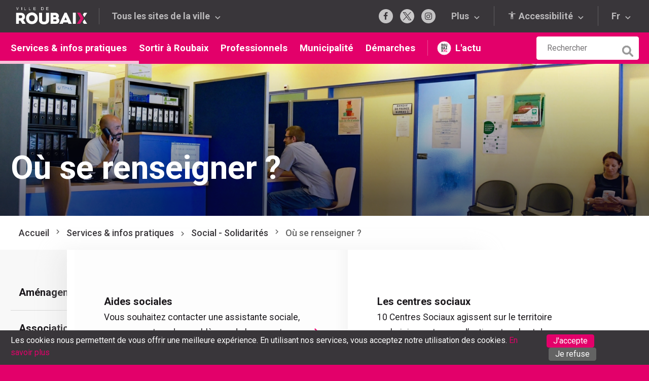

--- FILE ---
content_type: text/html
request_url: https://www.ville-roubaix.fr/services-infos-pratiques/social-solidarites/ou-se-renseigner/
body_size: 167460
content:
<!DOCTYPE html><html class="  "><head><meta charSet="utf-8"/><meta http-equiv="x-ua-compatible" content="ie=edge"/><meta name="viewport" content="width=device-width, initial-scale=1, shrink-to-fit=no"/><style data-href="/styles.4502b6e466c829809ab8.css" id="gatsby-global-css">@import url(//hello.myfonts.net/count/379061);@import url(https://fonts.googleapis.com/css?family=Bree+Serif|Ubuntu|Dancing+Script|Droid+Sans|Lato|Lobster|Montserrat|Open+Sans|Pacifico|Raleway|Roboto|Source+Sans+Pro|Titillium+Web&amp;subset=cyrillic,cyrillic-ext,greek,greek-ext,latin-ext,vietnamese);
/*!
 * Bootstrap v4.1.2 (https://getbootstrap.com/)
 * Copyright 2011-2018 The Bootstrap Authors
 * Copyright 2011-2018 Twitter, Inc.
 * Licensed under MIT (https://github.com/twbs/bootstrap/blob/master/LICENSE)
 */:root{--blue:#007bff;--indigo:#6610f2;--purple:#6f42c1;--pink:#e3006a;--red:#dc3545;--orange:#fd7e14;--yellow:#ffc107;--green:#28a745;--teal:#20c997;--cyan:#17a2b8;--white:#fff;--gray:#636363;--gray-dark:#39363a;--primary:#e3006a;--secondary:#636363;--success:#28a745;--info:#17a2b8;--warning:#ffc107;--danger:#dc3545;--light:#f8f8f8;--dark:#39363a;--breakpoint-xs:0;--breakpoint-sm:576px;--breakpoint-md:768px;--breakpoint-lg:1279px;--breakpoint-xl:1440px;--font-family-sans-serif:Roboto,-apple-system,BlinkMacSystemFont,"Segoe UI","Helvetica Neue",Arial,sans-serif,"Apple Color Emoji","Segoe UI Emoji","Segoe UI Symbol";--font-family-monospace:SFMono-Regular,Menlo,Monaco,Consolas,"Liberation Mono","Courier New",monospace}*,:after,:before{box-sizing:border-box}html{font-family:sans-serif;line-height:1.15;-webkit-text-size-adjust:100%;-webkit-tap-highlight-color:rgba(26,23,27,0)}article,aside,figcaption,figure,footer,header,hgroup,main,nav,section{display:block}body{margin:0;font-family:Roboto,-apple-system,BlinkMacSystemFont,Segoe UI,Helvetica Neue,Arial,sans-serif,Apple Color Emoji,Segoe UI Emoji,Segoe UI Symbol;font-size:1rem;font-weight:400;line-height:1.5;color:#1a171b;text-align:left;background-color:#fff}[tabindex="-1"]:focus:not(:focus-visible){outline:0!important}hr{box-sizing:content-box;height:0;overflow:visible}h1,h2,h3,h4,h5,h6{margin-top:0;margin-bottom:.5rem}p{margin-top:0;margin-bottom:1rem}abbr[data-original-title],abbr[title]{text-decoration:underline;-webkit-text-decoration:underline dotted;text-decoration:underline dotted;cursor:help;border-bottom:0;-webkit-text-decoration-skip-ink:none;text-decoration-skip-ink:none}address{font-style:normal;line-height:inherit}address,dl,ol,ul{margin-bottom:1rem}dl,ol,ul{margin-top:0}ol ol,ol ul,ul ol,ul ul{margin-bottom:0}dt{font-weight:700}dd{margin-bottom:.5rem;margin-left:0}blockquote{margin:0 0 1rem}b,strong{font-weight:bolder}small{font-size:80%}sub,sup{position:relative;font-size:75%;line-height:0;vertical-align:baseline}sub{bottom:-.25em}sup{top:-.5em}a{color:#e3006a;text-decoration:none;background-color:transparent}a:hover{color:#970046;text-decoration:underline}a:not([href]):not([class]),a:not([href]):not([class]):hover{color:inherit;text-decoration:none}code,kbd,pre,samp{font-family:SFMono-Regular,Menlo,Monaco,Consolas,Liberation Mono,Courier New,monospace;font-size:1em}pre{margin-top:0;margin-bottom:1rem;overflow:auto;-ms-overflow-style:scrollbar}figure{margin:0 0 1rem}img{border-style:none}img,svg{vertical-align:middle}svg{overflow:hidden}table{border-collapse:collapse}caption{padding-top:.75rem;padding-bottom:.75rem;color:#636363;text-align:left;caption-side:bottom}th{text-align:inherit;text-align:-webkit-match-parent}label{display:inline-block;margin-bottom:.5rem}button{border-radius:0}button:focus:not(:focus-visible){outline:0}button,input,optgroup,select,textarea{margin:0;font-family:inherit;font-size:inherit;line-height:inherit}button,input{overflow:visible}button,select{text-transform:none}[role=button]{cursor:pointer}select{word-wrap:normal}[type=button],[type=reset],[type=submit],button{-webkit-appearance:button}[type=button]:not(:disabled),[type=reset]:not(:disabled),[type=submit]:not(:disabled),button:not(:disabled){cursor:pointer}[type=button]::-moz-focus-inner,[type=reset]::-moz-focus-inner,[type=submit]::-moz-focus-inner,button::-moz-focus-inner{padding:0;border-style:none}input[type=checkbox],input[type=radio]{box-sizing:border-box;padding:0}textarea{overflow:auto;resize:vertical}fieldset{min-width:0;padding:0;margin:0;border:0}legend{display:block;width:100%;max-width:100%;padding:0;margin-bottom:.5rem;font-size:1.5rem;line-height:inherit;color:inherit;white-space:normal}progress{vertical-align:baseline}[type=number]::-webkit-inner-spin-button,[type=number]::-webkit-outer-spin-button{height:auto}[type=search]{outline-offset:-2px;-webkit-appearance:none}[type=search]::-webkit-search-decoration{-webkit-appearance:none}::-webkit-file-upload-button{font:inherit;-webkit-appearance:button}output{display:inline-block}summary{display:list-item;cursor:pointer}template{display:none}[hidden]{display:none!important}.h1,.h2,.h3,.h4,.h5,.h6,h1,h2,h3,h4,h5,h6{margin-bottom:.5rem;font-weight:500;line-height:1.2}.h1,h1{font-size:2.5rem}.h2,h2{font-size:2rem}.h3,h3{font-size:1.75rem}.h4,h4{font-size:1.5rem}.h5,h5{font-size:1.25rem}.h6,h6{font-size:1rem}.lead{font-size:1.25rem;font-weight:300}.display-1{font-size:6rem}.display-1,.display-2{font-weight:300;line-height:1.2}.display-2{font-size:5.5rem}.display-3{font-size:4.5rem}.display-3,.display-4{font-weight:300;line-height:1.2}.display-4{font-size:3.5rem}hr{margin-top:1rem;margin-bottom:1rem;border:0;border-top:1px solid rgba(26,23,27,.1)}.small,small{font-size:.875em;font-weight:400}.mark,mark{padding:.2em;background-color:#fcf8e3}.list-inline,.list-unstyled{padding-left:0;list-style:none}.list-inline-item{display:inline-block}.list-inline-item:not(:last-child){margin-right:.5rem}.initialism{font-size:90%;text-transform:uppercase}.blockquote{margin-bottom:1rem;font-size:1.25rem}.blockquote-footer{display:block;font-size:.875em;color:#636363}.blockquote-footer:before{content:"\2014\A0"}.img-fluid,.img-thumbnail{max-width:100%;height:auto}.img-thumbnail{padding:.25rem;background-color:#fff;border:1px solid #d8d8d8;border-radius:.25rem}.figure{display:inline-block}.figure-img{margin-bottom:.5rem;line-height:1}.figure-caption{font-size:90%;color:#636363}.container,.container-fluid,.container-lg,.container-md,.container-sm,.container-xl{width:100%;padding-right:15px;padding-left:15px;margin-right:auto;margin-left:auto}@media (min-width:576px){.container,.container-sm{max-width:540px}}@media (min-width:768px){.container,.container-md,.container-sm{max-width:720px}}@media (min-width:1279px){.container,.container-lg,.container-md,.container-sm{max-width:1269px}}@media (min-width:1440px){.container,.container-lg,.container-md,.container-sm,.container-xl{max-width:1390px}}.row{display:flex;flex-wrap:wrap;margin-right:-15px;margin-left:-15px}.no-gutters{margin-right:0;margin-left:0}.no-gutters>.col,.no-gutters>[class*=col-]{padding-right:0;padding-left:0}.col,.col-1,.col-2,.col-3,.col-4,.col-5,.col-6,.col-7,.col-8,.col-9,.col-10,.col-11,.col-12,.col-auto,.col-lg,.col-lg-1,.col-lg-2,.col-lg-3,.col-lg-4,.col-lg-5,.col-lg-6,.col-lg-7,.col-lg-8,.col-lg-9,.col-lg-10,.col-lg-11,.col-lg-12,.col-lg-auto,.col-md,.col-md-1,.col-md-2,.col-md-3,.col-md-4,.col-md-5,.col-md-6,.col-md-7,.col-md-8,.col-md-9,.col-md-10,.col-md-11,.col-md-12,.col-md-auto,.col-sm,.col-sm-1,.col-sm-2,.col-sm-3,.col-sm-4,.col-sm-5,.col-sm-6,.col-sm-7,.col-sm-8,.col-sm-9,.col-sm-10,.col-sm-11,.col-sm-12,.col-sm-auto,.col-xl,.col-xl-1,.col-xl-2,.col-xl-3,.col-xl-4,.col-xl-5,.col-xl-6,.col-xl-7,.col-xl-8,.col-xl-9,.col-xl-10,.col-xl-11,.col-xl-12,.col-xl-auto{position:relative;width:100%;padding-right:15px;padding-left:15px}.col{flex-basis:0;flex-grow:1;max-width:100%}.row-cols-1>*{flex:0 0 100%;max-width:100%}.row-cols-2>*{flex:0 0 50%;max-width:50%}.row-cols-3>*{flex:0 0 33.33333%;max-width:33.33333%}.row-cols-4>*{flex:0 0 25%;max-width:25%}.row-cols-5>*{flex:0 0 20%;max-width:20%}.row-cols-6>*{flex:0 0 16.66667%;max-width:16.66667%}.col-auto{flex:0 0 auto;width:auto;max-width:100%}.col-1{flex:0 0 8.33333%;max-width:8.33333%}.col-2{flex:0 0 16.66667%;max-width:16.66667%}.col-3{flex:0 0 25%;max-width:25%}.col-4{flex:0 0 33.33333%;max-width:33.33333%}.col-5{flex:0 0 41.66667%;max-width:41.66667%}.col-6{flex:0 0 50%;max-width:50%}.col-7{flex:0 0 58.33333%;max-width:58.33333%}.col-8{flex:0 0 66.66667%;max-width:66.66667%}.col-9{flex:0 0 75%;max-width:75%}.col-10{flex:0 0 83.33333%;max-width:83.33333%}.col-11{flex:0 0 91.66667%;max-width:91.66667%}.col-12{flex:0 0 100%;max-width:100%}.order-first{order:-1}.order-last{order:13}.order-0{order:0}.order-1{order:1}.order-2{order:2}.order-3{order:3}.order-4{order:4}.order-5{order:5}.order-6{order:6}.order-7{order:7}.order-8{order:8}.order-9{order:9}.order-10{order:10}.order-11{order:11}.order-12{order:12}.offset-1{margin-left:8.33333%}.offset-2{margin-left:16.66667%}.offset-3{margin-left:25%}.offset-4{margin-left:33.33333%}.offset-5{margin-left:41.66667%}.offset-6{margin-left:50%}.offset-7{margin-left:58.33333%}.offset-8{margin-left:66.66667%}.offset-9{margin-left:75%}.offset-10{margin-left:83.33333%}.offset-11{margin-left:91.66667%}@media (min-width:576px){.col-sm{flex-basis:0;flex-grow:1;max-width:100%}.row-cols-sm-1>*{flex:0 0 100%;max-width:100%}.row-cols-sm-2>*{flex:0 0 50%;max-width:50%}.row-cols-sm-3>*{flex:0 0 33.33333%;max-width:33.33333%}.row-cols-sm-4>*{flex:0 0 25%;max-width:25%}.row-cols-sm-5>*{flex:0 0 20%;max-width:20%}.row-cols-sm-6>*{flex:0 0 16.66667%;max-width:16.66667%}.col-sm-auto{flex:0 0 auto;width:auto;max-width:100%}.col-sm-1{flex:0 0 8.33333%;max-width:8.33333%}.col-sm-2{flex:0 0 16.66667%;max-width:16.66667%}.col-sm-3{flex:0 0 25%;max-width:25%}.col-sm-4{flex:0 0 33.33333%;max-width:33.33333%}.col-sm-5{flex:0 0 41.66667%;max-width:41.66667%}.col-sm-6{flex:0 0 50%;max-width:50%}.col-sm-7{flex:0 0 58.33333%;max-width:58.33333%}.col-sm-8{flex:0 0 66.66667%;max-width:66.66667%}.col-sm-9{flex:0 0 75%;max-width:75%}.col-sm-10{flex:0 0 83.33333%;max-width:83.33333%}.col-sm-11{flex:0 0 91.66667%;max-width:91.66667%}.col-sm-12{flex:0 0 100%;max-width:100%}.order-sm-first{order:-1}.order-sm-last{order:13}.order-sm-0{order:0}.order-sm-1{order:1}.order-sm-2{order:2}.order-sm-3{order:3}.order-sm-4{order:4}.order-sm-5{order:5}.order-sm-6{order:6}.order-sm-7{order:7}.order-sm-8{order:8}.order-sm-9{order:9}.order-sm-10{order:10}.order-sm-11{order:11}.order-sm-12{order:12}.offset-sm-0{margin-left:0}.offset-sm-1{margin-left:8.33333%}.offset-sm-2{margin-left:16.66667%}.offset-sm-3{margin-left:25%}.offset-sm-4{margin-left:33.33333%}.offset-sm-5{margin-left:41.66667%}.offset-sm-6{margin-left:50%}.offset-sm-7{margin-left:58.33333%}.offset-sm-8{margin-left:66.66667%}.offset-sm-9{margin-left:75%}.offset-sm-10{margin-left:83.33333%}.offset-sm-11{margin-left:91.66667%}}@media (min-width:768px){.col-md{flex-basis:0;flex-grow:1;max-width:100%}.row-cols-md-1>*{flex:0 0 100%;max-width:100%}.row-cols-md-2>*{flex:0 0 50%;max-width:50%}.row-cols-md-3>*{flex:0 0 33.33333%;max-width:33.33333%}.row-cols-md-4>*{flex:0 0 25%;max-width:25%}.row-cols-md-5>*{flex:0 0 20%;max-width:20%}.row-cols-md-6>*{flex:0 0 16.66667%;max-width:16.66667%}.col-md-auto{flex:0 0 auto;width:auto;max-width:100%}.col-md-1{flex:0 0 8.33333%;max-width:8.33333%}.col-md-2{flex:0 0 16.66667%;max-width:16.66667%}.col-md-3{flex:0 0 25%;max-width:25%}.col-md-4{flex:0 0 33.33333%;max-width:33.33333%}.col-md-5{flex:0 0 41.66667%;max-width:41.66667%}.col-md-6{flex:0 0 50%;max-width:50%}.col-md-7{flex:0 0 58.33333%;max-width:58.33333%}.col-md-8{flex:0 0 66.66667%;max-width:66.66667%}.col-md-9{flex:0 0 75%;max-width:75%}.col-md-10{flex:0 0 83.33333%;max-width:83.33333%}.col-md-11{flex:0 0 91.66667%;max-width:91.66667%}.col-md-12{flex:0 0 100%;max-width:100%}.order-md-first{order:-1}.order-md-last{order:13}.order-md-0{order:0}.order-md-1{order:1}.order-md-2{order:2}.order-md-3{order:3}.order-md-4{order:4}.order-md-5{order:5}.order-md-6{order:6}.order-md-7{order:7}.order-md-8{order:8}.order-md-9{order:9}.order-md-10{order:10}.order-md-11{order:11}.order-md-12{order:12}.offset-md-0{margin-left:0}.offset-md-1{margin-left:8.33333%}.offset-md-2{margin-left:16.66667%}.offset-md-3{margin-left:25%}.offset-md-4{margin-left:33.33333%}.offset-md-5{margin-left:41.66667%}.offset-md-6{margin-left:50%}.offset-md-7{margin-left:58.33333%}.offset-md-8{margin-left:66.66667%}.offset-md-9{margin-left:75%}.offset-md-10{margin-left:83.33333%}.offset-md-11{margin-left:91.66667%}}@media (min-width:1279px){.col-lg{flex-basis:0;flex-grow:1;max-width:100%}.row-cols-lg-1>*{flex:0 0 100%;max-width:100%}.row-cols-lg-2>*{flex:0 0 50%;max-width:50%}.row-cols-lg-3>*{flex:0 0 33.33333%;max-width:33.33333%}.row-cols-lg-4>*{flex:0 0 25%;max-width:25%}.row-cols-lg-5>*{flex:0 0 20%;max-width:20%}.row-cols-lg-6>*{flex:0 0 16.66667%;max-width:16.66667%}.col-lg-auto{flex:0 0 auto;width:auto;max-width:100%}.col-lg-1{flex:0 0 8.33333%;max-width:8.33333%}.col-lg-2{flex:0 0 16.66667%;max-width:16.66667%}.col-lg-3{flex:0 0 25%;max-width:25%}.col-lg-4{flex:0 0 33.33333%;max-width:33.33333%}.col-lg-5{flex:0 0 41.66667%;max-width:41.66667%}.col-lg-6{flex:0 0 50%;max-width:50%}.col-lg-7{flex:0 0 58.33333%;max-width:58.33333%}.col-lg-8{flex:0 0 66.66667%;max-width:66.66667%}.col-lg-9{flex:0 0 75%;max-width:75%}.col-lg-10{flex:0 0 83.33333%;max-width:83.33333%}.col-lg-11{flex:0 0 91.66667%;max-width:91.66667%}.col-lg-12{flex:0 0 100%;max-width:100%}.order-lg-first{order:-1}.order-lg-last{order:13}.order-lg-0{order:0}.order-lg-1{order:1}.order-lg-2{order:2}.order-lg-3{order:3}.order-lg-4{order:4}.order-lg-5{order:5}.order-lg-6{order:6}.order-lg-7{order:7}.order-lg-8{order:8}.order-lg-9{order:9}.order-lg-10{order:10}.order-lg-11{order:11}.order-lg-12{order:12}.offset-lg-0{margin-left:0}.offset-lg-1{margin-left:8.33333%}.offset-lg-2{margin-left:16.66667%}.offset-lg-3{margin-left:25%}.offset-lg-4{margin-left:33.33333%}.offset-lg-5{margin-left:41.66667%}.offset-lg-6{margin-left:50%}.offset-lg-7{margin-left:58.33333%}.offset-lg-8{margin-left:66.66667%}.offset-lg-9{margin-left:75%}.offset-lg-10{margin-left:83.33333%}.offset-lg-11{margin-left:91.66667%}}@media (min-width:1440px){.col-xl{flex-basis:0;flex-grow:1;max-width:100%}.row-cols-xl-1>*{flex:0 0 100%;max-width:100%}.row-cols-xl-2>*{flex:0 0 50%;max-width:50%}.row-cols-xl-3>*{flex:0 0 33.33333%;max-width:33.33333%}.row-cols-xl-4>*{flex:0 0 25%;max-width:25%}.row-cols-xl-5>*{flex:0 0 20%;max-width:20%}.row-cols-xl-6>*{flex:0 0 16.66667%;max-width:16.66667%}.col-xl-auto{flex:0 0 auto;width:auto;max-width:100%}.col-xl-1{flex:0 0 8.33333%;max-width:8.33333%}.col-xl-2{flex:0 0 16.66667%;max-width:16.66667%}.col-xl-3{flex:0 0 25%;max-width:25%}.col-xl-4{flex:0 0 33.33333%;max-width:33.33333%}.col-xl-5{flex:0 0 41.66667%;max-width:41.66667%}.col-xl-6{flex:0 0 50%;max-width:50%}.col-xl-7{flex:0 0 58.33333%;max-width:58.33333%}.col-xl-8{flex:0 0 66.66667%;max-width:66.66667%}.col-xl-9{flex:0 0 75%;max-width:75%}.col-xl-10{flex:0 0 83.33333%;max-width:83.33333%}.col-xl-11{flex:0 0 91.66667%;max-width:91.66667%}.col-xl-12{flex:0 0 100%;max-width:100%}.order-xl-first{order:-1}.order-xl-last{order:13}.order-xl-0{order:0}.order-xl-1{order:1}.order-xl-2{order:2}.order-xl-3{order:3}.order-xl-4{order:4}.order-xl-5{order:5}.order-xl-6{order:6}.order-xl-7{order:7}.order-xl-8{order:8}.order-xl-9{order:9}.order-xl-10{order:10}.order-xl-11{order:11}.order-xl-12{order:12}.offset-xl-0{margin-left:0}.offset-xl-1{margin-left:8.33333%}.offset-xl-2{margin-left:16.66667%}.offset-xl-3{margin-left:25%}.offset-xl-4{margin-left:33.33333%}.offset-xl-5{margin-left:41.66667%}.offset-xl-6{margin-left:50%}.offset-xl-7{margin-left:58.33333%}.offset-xl-8{margin-left:66.66667%}.offset-xl-9{margin-left:75%}.offset-xl-10{margin-left:83.33333%}.offset-xl-11{margin-left:91.66667%}}.form-control{display:block;width:100%;height:calc(1.5em + .75rem + 2px);padding:.375rem .75rem;font-size:1rem;font-weight:400;line-height:1.5;color:#495057;background-color:#fff;background-clip:padding-box;border:1px solid #4a4a4a;border-radius:.25rem;transition:border-color .15s ease-in-out,box-shadow .15s ease-in-out}@media (prefers-reduced-motion:reduce){.form-control{transition:none}}.form-control::-ms-expand{background-color:transparent;border:0}.form-control:focus{color:#495057;background-color:#fff;border-color:#ff64ac;outline:0;box-shadow:0 0 0 .2rem rgba(227,0,106,.25)}.form-control::-webkit-input-placeholder{color:#636363;opacity:1}.form-control::placeholder{color:#636363;opacity:1}.form-control:disabled,.form-control[readonly]{background-color:#f2f1f2;opacity:1}input[type=date].form-control,input[type=datetime-local].form-control,input[type=month].form-control,input[type=time].form-control{-webkit-appearance:none;appearance:none}select.form-control:-moz-focusring{color:transparent;text-shadow:0 0 0 #495057}select.form-control:focus::-ms-value{color:#495057;background-color:#fff}.form-control-file,.form-control-range{display:block;width:100%}.col-form-label{padding-top:calc(.375rem + 1px);padding-bottom:calc(.375rem + 1px);margin-bottom:0;font-size:inherit;line-height:1.5}.col-form-label-lg{padding-top:calc(.5rem + 1px);padding-bottom:calc(.5rem + 1px);font-size:1.25rem;line-height:1.5}.col-form-label-sm{padding-top:calc(.25rem + 1px);padding-bottom:calc(.25rem + 1px);font-size:.875rem;line-height:1.5}.form-control-plaintext{display:block;width:100%;padding:.375rem 0;margin-bottom:0;font-size:1rem;line-height:1.5;color:#1a171b;background-color:transparent;border:solid transparent;border-width:1px 0}.form-control-plaintext.form-control-lg,.form-control-plaintext.form-control-sm{padding-right:0;padding-left:0}.form-control-sm{height:calc(1.5em + .5rem + 2px);padding:.25rem .5rem;font-size:.875rem;line-height:1.5;border-radius:.2rem}.form-control-lg{height:calc(1.5em + 1rem + 2px);padding:.5rem 1rem;font-size:1.25rem;line-height:1.5;border-radius:.3rem}select.form-control[multiple],select.form-control[size],textarea.form-control{height:auto}.form-group{margin-bottom:1rem}.form-text{display:block;margin-top:.25rem}.form-row{display:flex;flex-wrap:wrap;margin-right:-5px;margin-left:-5px}.form-row>.col,.form-row>[class*=col-]{padding-right:5px;padding-left:5px}.form-check{position:relative;display:block;padding-left:1.25rem}.form-check-input{position:absolute;margin-top:.3rem;margin-left:-1.25rem}.form-check-input:disabled~.form-check-label,.form-check-input[disabled]~.form-check-label{color:#636363}.form-check-label{margin-bottom:0}.form-check-inline{display:inline-flex;align-items:center;padding-left:0;margin-right:.75rem}.form-check-inline .form-check-input{position:static;margin-top:0;margin-right:.3125rem;margin-left:0}.valid-feedback{display:none;width:100%;margin-top:.25rem;font-size:.875em;color:#28a745}.valid-tooltip{position:absolute;top:100%;left:0;z-index:5;display:none;max-width:100%;padding:.25rem .5rem;margin-top:.1rem;font-size:.875rem;line-height:1.5;color:#fff;background-color:rgba(40,167,69,.9);border-radius:.25rem}.form-row>.col>.valid-tooltip,.form-row>[class*=col-]>.valid-tooltip{left:5px}.is-valid~.valid-feedback,.is-valid~.valid-tooltip,.was-validated :valid~.valid-feedback,.was-validated :valid~.valid-tooltip{display:block}.form-control.is-valid,.was-validated .form-control:valid{border-color:#28a745;padding-right:calc(1.5em + .75rem)!important;background-image:url("data:image/svg+xml;charset=utf-8,%3Csvg xmlns='http://www.w3.org/2000/svg' width='8' height='8' viewBox='0 0 8 8'%3E%3Cpath fill='%2328a745' d='M2.3 6.73L.6 4.53c-.4-1.04.46-1.4 1.1-.8l1.1 1.4 3.4-3.8c.6-.63 1.6-.27 1.2.7l-4 4.6c-.43.5-.8.4-1.1.1z'/%3E%3C/svg%3E");background-repeat:no-repeat;background-position:right calc(.375em + .1875rem) center;background-size:calc(.75em + .375rem) calc(.75em + .375rem)}.form-control.is-valid:focus,.was-validated .form-control:valid:focus{border-color:#28a745;box-shadow:0 0 0 .2rem rgba(40,167,69,.25)}.was-validated select.form-control:valid,select.form-control.is-valid{padding-right:3rem!important;background-position:right 1.5rem center}.was-validated textarea.form-control:valid,textarea.form-control.is-valid{padding-right:calc(1.5em + .75rem);background-position:top calc(.375em + .1875rem) right calc(.375em + .1875rem)}.custom-select.is-valid,.was-validated .custom-select:valid{border-color:#28a745;padding-right:calc(.75em + 2.3125rem)!important;background:url("data:image/svg+xml;charset=utf-8,%3Csvg xmlns='http://www.w3.org/2000/svg' width='4' height='5' viewBox='0 0 4 5'%3E%3Cpath fill='%2339363a' d='M2 0L0 2h4zm0 5L0 3h4z'/%3E%3C/svg%3E") right .75rem center/8px 10px no-repeat,#fff url("data:image/svg+xml;charset=utf-8,%3Csvg xmlns='http://www.w3.org/2000/svg' width='8' height='8' viewBox='0 0 8 8'%3E%3Cpath fill='%2328a745' d='M2.3 6.73L.6 4.53c-.4-1.04.46-1.4 1.1-.8l1.1 1.4 3.4-3.8c.6-.63 1.6-.27 1.2.7l-4 4.6c-.43.5-.8.4-1.1.1z'/%3E%3C/svg%3E") center right 1.75rem/calc(.75em + .375rem) calc(.75em + .375rem) no-repeat}.custom-select.is-valid:focus,.was-validated .custom-select:valid:focus{border-color:#28a745;box-shadow:0 0 0 .2rem rgba(40,167,69,.25)}.form-check-input.is-valid~.form-check-label,.was-validated .form-check-input:valid~.form-check-label{color:#28a745}.form-check-input.is-valid~.valid-feedback,.form-check-input.is-valid~.valid-tooltip,.was-validated .form-check-input:valid~.valid-feedback,.was-validated .form-check-input:valid~.valid-tooltip{display:block}.custom-control-input.is-valid~.custom-control-label,.was-validated .custom-control-input:valid~.custom-control-label{color:#28a745}.custom-control-input.is-valid~.custom-control-label:before,.was-validated .custom-control-input:valid~.custom-control-label:before{border-color:#28a745}.custom-control-input.is-valid:checked~.custom-control-label:before,.was-validated .custom-control-input:valid:checked~.custom-control-label:before{border-color:#34ce57;background-color:#34ce57}.custom-control-input.is-valid:focus~.custom-control-label:before,.was-validated .custom-control-input:valid:focus~.custom-control-label:before{box-shadow:0 0 0 .2rem rgba(40,167,69,.25)}.custom-control-input.is-valid:focus:not(:checked)~.custom-control-label:before,.custom-file-input.is-valid~.custom-file-label,.was-validated .custom-control-input:valid:focus:not(:checked)~.custom-control-label:before,.was-validated .custom-file-input:valid~.custom-file-label{border-color:#28a745}.custom-file-input.is-valid:focus~.custom-file-label,.was-validated .custom-file-input:valid:focus~.custom-file-label{border-color:#28a745;box-shadow:0 0 0 .2rem rgba(40,167,69,.25)}.invalid-feedback{display:none;width:100%;margin-top:.25rem;font-size:.875em;color:#dc3545}.invalid-tooltip{position:absolute;top:100%;left:0;z-index:5;display:none;max-width:100%;padding:.25rem .5rem;margin-top:.1rem;font-size:.875rem;line-height:1.5;color:#fff;background-color:rgba(220,53,69,.9);border-radius:.25rem}.form-row>.col>.invalid-tooltip,.form-row>[class*=col-]>.invalid-tooltip{left:5px}.is-invalid~.invalid-feedback,.is-invalid~.invalid-tooltip,.was-validated :invalid~.invalid-feedback,.was-validated :invalid~.invalid-tooltip{display:block}.form-control.is-invalid,.was-validated .form-control:invalid{border-color:#dc3545;padding-right:calc(1.5em + .75rem)!important;background-image:url("data:image/svg+xml;charset=utf-8,%3Csvg xmlns='http://www.w3.org/2000/svg' width='12' height='12' fill='none' stroke='%23dc3545' viewBox='0 0 12 12'%3E%3Ccircle cx='6' cy='6' r='4.5'/%3E%3Cpath stroke-linejoin='round' d='M5.8 3.6h.4L6 6.5z'/%3E%3Ccircle cx='6' cy='8.2' r='.6' fill='%23dc3545' stroke='none'/%3E%3C/svg%3E");background-repeat:no-repeat;background-position:right calc(.375em + .1875rem) center;background-size:calc(.75em + .375rem) calc(.75em + .375rem)}.form-control.is-invalid:focus,.was-validated .form-control:invalid:focus{border-color:#dc3545;box-shadow:0 0 0 .2rem rgba(220,53,69,.25)}.was-validated select.form-control:invalid,select.form-control.is-invalid{padding-right:3rem!important;background-position:right 1.5rem center}.was-validated textarea.form-control:invalid,textarea.form-control.is-invalid{padding-right:calc(1.5em + .75rem);background-position:top calc(.375em + .1875rem) right calc(.375em + .1875rem)}.custom-select.is-invalid,.was-validated .custom-select:invalid{border-color:#dc3545;padding-right:calc(.75em + 2.3125rem)!important;background:url("data:image/svg+xml;charset=utf-8,%3Csvg xmlns='http://www.w3.org/2000/svg' width='4' height='5' viewBox='0 0 4 5'%3E%3Cpath fill='%2339363a' d='M2 0L0 2h4zm0 5L0 3h4z'/%3E%3C/svg%3E") right .75rem center/8px 10px no-repeat,#fff url("data:image/svg+xml;charset=utf-8,%3Csvg xmlns='http://www.w3.org/2000/svg' width='12' height='12' fill='none' stroke='%23dc3545' viewBox='0 0 12 12'%3E%3Ccircle cx='6' cy='6' r='4.5'/%3E%3Cpath stroke-linejoin='round' d='M5.8 3.6h.4L6 6.5z'/%3E%3Ccircle cx='6' cy='8.2' r='.6' fill='%23dc3545' stroke='none'/%3E%3C/svg%3E") center right 1.75rem/calc(.75em + .375rem) calc(.75em + .375rem) no-repeat}.custom-select.is-invalid:focus,.was-validated .custom-select:invalid:focus{border-color:#dc3545;box-shadow:0 0 0 .2rem rgba(220,53,69,.25)}.form-check-input.is-invalid~.form-check-label,.was-validated .form-check-input:invalid~.form-check-label{color:#dc3545}.form-check-input.is-invalid~.invalid-feedback,.form-check-input.is-invalid~.invalid-tooltip,.was-validated .form-check-input:invalid~.invalid-feedback,.was-validated .form-check-input:invalid~.invalid-tooltip{display:block}.custom-control-input.is-invalid~.custom-control-label,.was-validated .custom-control-input:invalid~.custom-control-label{color:#dc3545}.custom-control-input.is-invalid~.custom-control-label:before,.was-validated .custom-control-input:invalid~.custom-control-label:before{border-color:#dc3545}.custom-control-input.is-invalid:checked~.custom-control-label:before,.was-validated .custom-control-input:invalid:checked~.custom-control-label:before{border-color:#e4606d;background-color:#e4606d}.custom-control-input.is-invalid:focus~.custom-control-label:before,.was-validated .custom-control-input:invalid:focus~.custom-control-label:before{box-shadow:0 0 0 .2rem rgba(220,53,69,.25)}.custom-control-input.is-invalid:focus:not(:checked)~.custom-control-label:before,.custom-file-input.is-invalid~.custom-file-label,.was-validated .custom-control-input:invalid:focus:not(:checked)~.custom-control-label:before,.was-validated .custom-file-input:invalid~.custom-file-label{border-color:#dc3545}.custom-file-input.is-invalid:focus~.custom-file-label,.was-validated .custom-file-input:invalid:focus~.custom-file-label{border-color:#dc3545;box-shadow:0 0 0 .2rem rgba(220,53,69,.25)}.form-inline{display:flex;flex-flow:row wrap;align-items:center}.form-inline .form-check{width:100%}@media (min-width:576px){.form-inline label{justify-content:center}.form-inline .form-group,.form-inline label{display:flex;align-items:center;margin-bottom:0}.form-inline .form-group{flex:0 0 auto;flex-flow:row wrap}.form-inline .form-control{display:inline-block;width:auto;vertical-align:middle}.form-inline .form-control-plaintext{display:inline-block}.form-inline .custom-select,.form-inline .input-group{width:auto}.form-inline .form-check{display:flex;align-items:center;justify-content:center;width:auto;padding-left:0}.form-inline .form-check-input{position:relative;flex-shrink:0;margin-top:0;margin-right:.25rem;margin-left:0}.form-inline .custom-control{align-items:center;justify-content:center}.form-inline .custom-control-label{margin-bottom:0}}.btn{display:inline-block;font-weight:400;color:#1a171b;text-align:center;vertical-align:middle;-webkit-user-select:none;user-select:none;background-color:transparent;border:1px solid transparent;padding:.375rem .75rem;font-size:1rem;line-height:1.5;border-radius:.25rem;transition:color .15s ease-in-out,background-color .15s ease-in-out,border-color .15s ease-in-out,box-shadow .15s ease-in-out}@media (prefers-reduced-motion:reduce){.btn{transition:none}}.btn:hover{color:#1a171b;text-decoration:none}.btn.focus,.btn:focus{outline:0;box-shadow:0 0 0 .2rem rgba(227,0,106,.25)}.btn.disabled,.btn:disabled{opacity:.65}.btn:not(:disabled):not(.disabled){cursor:pointer}a.btn.disabled,fieldset:disabled a.btn{pointer-events:none}.btn-primary{color:#fff;background-color:#e3006a;border-color:#e3006a}.btn-primary.focus,.btn-primary:focus,.btn-primary:hover{color:#fff;background-color:#bd0058;border-color:#b00052}.btn-primary.focus,.btn-primary:focus{box-shadow:0 0 0 .2rem rgba(231,38,128,.5)}.btn-primary.disabled,.btn-primary:disabled{color:#fff;background-color:#e3006a;border-color:#e3006a}.btn-primary:not(:disabled):not(.disabled).active,.btn-primary:not(:disabled):not(.disabled):active,.show>.btn-primary.dropdown-toggle{color:#fff;background-color:#b00052;border-color:#a3004c}.btn-primary:not(:disabled):not(.disabled).active:focus,.btn-primary:not(:disabled):not(.disabled):active:focus,.show>.btn-primary.dropdown-toggle:focus{box-shadow:0 0 0 .2rem rgba(231,38,128,.5)}.btn-secondary{color:#fff;background-color:#636363;border-color:#636363}.btn-secondary.focus,.btn-secondary:focus,.btn-secondary:hover{color:#fff;background-color:#505050;border-color:#4a4a4a}.btn-secondary.focus,.btn-secondary:focus{box-shadow:0 0 0 .2rem hsla(0,0%,47.8%,.5)}.btn-secondary.disabled,.btn-secondary:disabled{color:#fff;background-color:#636363;border-color:#636363}.btn-secondary:not(:disabled):not(.disabled).active,.btn-secondary:not(:disabled):not(.disabled):active,.show>.btn-secondary.dropdown-toggle{color:#fff;background-color:#4a4a4a;border-color:#434343}.btn-secondary:not(:disabled):not(.disabled).active:focus,.btn-secondary:not(:disabled):not(.disabled):active:focus,.show>.btn-secondary.dropdown-toggle:focus{box-shadow:0 0 0 .2rem hsla(0,0%,47.8%,.5)}.btn-success{color:#fff;background-color:#28a745;border-color:#28a745}.btn-success.focus,.btn-success:focus,.btn-success:hover{color:#fff;background-color:#218838;border-color:#1e7e34}.btn-success.focus,.btn-success:focus{box-shadow:0 0 0 .2rem rgba(72,180,97,.5)}.btn-success.disabled,.btn-success:disabled{color:#fff;background-color:#28a745;border-color:#28a745}.btn-success:not(:disabled):not(.disabled).active,.btn-success:not(:disabled):not(.disabled):active,.show>.btn-success.dropdown-toggle{color:#fff;background-color:#1e7e34;border-color:#1c7430}.btn-success:not(:disabled):not(.disabled).active:focus,.btn-success:not(:disabled):not(.disabled):active:focus,.show>.btn-success.dropdown-toggle:focus{box-shadow:0 0 0 .2rem rgba(72,180,97,.5)}.btn-info{color:#fff;background-color:#17a2b8;border-color:#17a2b8}.btn-info.focus,.btn-info:focus,.btn-info:hover{color:#fff;background-color:#138496;border-color:#117a8b}.btn-info.focus,.btn-info:focus{box-shadow:0 0 0 .2rem rgba(58,176,195,.5)}.btn-info.disabled,.btn-info:disabled{color:#fff;background-color:#17a2b8;border-color:#17a2b8}.btn-info:not(:disabled):not(.disabled).active,.btn-info:not(:disabled):not(.disabled):active,.show>.btn-info.dropdown-toggle{color:#fff;background-color:#117a8b;border-color:#10707f}.btn-info:not(:disabled):not(.disabled).active:focus,.btn-info:not(:disabled):not(.disabled):active:focus,.show>.btn-info.dropdown-toggle:focus{box-shadow:0 0 0 .2rem rgba(58,176,195,.5)}.btn-warning{color:#1a171b;background-color:#ffc107;border-color:#ffc107}.btn-warning.focus,.btn-warning:focus,.btn-warning:hover{color:#1a171b;background-color:#e0a800;border-color:#d39e00}.btn-warning.focus,.btn-warning:focus{box-shadow:0 0 0 .2rem rgba(221,168,10,.5)}.btn-warning.disabled,.btn-warning:disabled{color:#1a171b;background-color:#ffc107;border-color:#ffc107}.btn-warning:not(:disabled):not(.disabled).active,.btn-warning:not(:disabled):not(.disabled):active,.show>.btn-warning.dropdown-toggle{color:#1a171b;background-color:#d39e00;border-color:#c69500}.btn-warning:not(:disabled):not(.disabled).active:focus,.btn-warning:not(:disabled):not(.disabled):active:focus,.show>.btn-warning.dropdown-toggle:focus{box-shadow:0 0 0 .2rem rgba(221,168,10,.5)}.btn-danger{color:#fff;background-color:#dc3545;border-color:#dc3545}.btn-danger.focus,.btn-danger:focus,.btn-danger:hover{color:#fff;background-color:#c82333;border-color:#bd2130}.btn-danger.focus,.btn-danger:focus{box-shadow:0 0 0 .2rem rgba(225,83,97,.5)}.btn-danger.disabled,.btn-danger:disabled{color:#fff;background-color:#dc3545;border-color:#dc3545}.btn-danger:not(:disabled):not(.disabled).active,.btn-danger:not(:disabled):not(.disabled):active,.show>.btn-danger.dropdown-toggle{color:#fff;background-color:#bd2130;border-color:#b21f2d}.btn-danger:not(:disabled):not(.disabled).active:focus,.btn-danger:not(:disabled):not(.disabled):active:focus,.show>.btn-danger.dropdown-toggle:focus{box-shadow:0 0 0 .2rem rgba(225,83,97,.5)}.btn-light{color:#1a171b;background-color:#f8f8f8;border-color:#f8f8f8}.btn-light.focus,.btn-light:focus,.btn-light:hover{color:#1a171b;background-color:#e5e5e5;border-color:#dfdfdf}.btn-light.focus,.btn-light:focus{box-shadow:0 0 0 .2rem rgba(215,214,215,.5)}.btn-light.disabled,.btn-light:disabled{color:#1a171b;background-color:#f8f8f8;border-color:#f8f8f8}.btn-light:not(:disabled):not(.disabled).active,.btn-light:not(:disabled):not(.disabled):active,.show>.btn-light.dropdown-toggle{color:#1a171b;background-color:#dfdfdf;border-color:#d8d8d8}.btn-light:not(:disabled):not(.disabled).active:focus,.btn-light:not(:disabled):not(.disabled):active:focus,.show>.btn-light.dropdown-toggle:focus{box-shadow:0 0 0 .2rem rgba(215,214,215,.5)}.btn-dark{color:#fff;background-color:#39363a;border-color:#39363a}.btn-dark.focus,.btn-dark:focus,.btn-dark:hover{color:#fff;background-color:#262426;border-color:#1f1d20}.btn-dark.focus,.btn-dark:focus{box-shadow:0 0 0 .2rem rgba(87,84,88,.5)}.btn-dark.disabled,.btn-dark:disabled{color:#fff;background-color:#39363a;border-color:#39363a}.btn-dark:not(:disabled):not(.disabled).active,.btn-dark:not(:disabled):not(.disabled):active,.show>.btn-dark.dropdown-toggle{color:#fff;background-color:#1f1d20;border-color:#191719}.btn-dark:not(:disabled):not(.disabled).active:focus,.btn-dark:not(:disabled):not(.disabled):active:focus,.show>.btn-dark.dropdown-toggle:focus{box-shadow:0 0 0 .2rem rgba(87,84,88,.5)}.btn-outline-primary{color:#e3006a;border-color:#e3006a}.btn-outline-primary:hover{color:#fff;background-color:#e3006a;border-color:#e3006a}.btn-outline-primary.focus,.btn-outline-primary:focus{box-shadow:0 0 0 .2rem rgba(227,0,106,.5)}.btn-outline-primary.disabled,.btn-outline-primary:disabled{color:#e3006a;background-color:transparent}.btn-outline-primary:not(:disabled):not(.disabled).active,.btn-outline-primary:not(:disabled):not(.disabled):active,.show>.btn-outline-primary.dropdown-toggle{color:#fff;background-color:#e3006a;border-color:#e3006a}.btn-outline-primary:not(:disabled):not(.disabled).active:focus,.btn-outline-primary:not(:disabled):not(.disabled):active:focus,.show>.btn-outline-primary.dropdown-toggle:focus{box-shadow:0 0 0 .2rem rgba(227,0,106,.5)}.btn-outline-secondary{color:#636363;border-color:#636363}.btn-outline-secondary:hover{color:#fff;background-color:#636363;border-color:#636363}.btn-outline-secondary.focus,.btn-outline-secondary:focus{box-shadow:0 0 0 .2rem rgba(99,99,99,.5)}.btn-outline-secondary.disabled,.btn-outline-secondary:disabled{color:#636363;background-color:transparent}.btn-outline-secondary:not(:disabled):not(.disabled).active,.btn-outline-secondary:not(:disabled):not(.disabled):active,.show>.btn-outline-secondary.dropdown-toggle{color:#fff;background-color:#636363;border-color:#636363}.btn-outline-secondary:not(:disabled):not(.disabled).active:focus,.btn-outline-secondary:not(:disabled):not(.disabled):active:focus,.show>.btn-outline-secondary.dropdown-toggle:focus{box-shadow:0 0 0 .2rem rgba(99,99,99,.5)}.btn-outline-success{color:#28a745;border-color:#28a745}.btn-outline-success:hover{color:#fff;background-color:#28a745;border-color:#28a745}.btn-outline-success.focus,.btn-outline-success:focus{box-shadow:0 0 0 .2rem rgba(40,167,69,.5)}.btn-outline-success.disabled,.btn-outline-success:disabled{color:#28a745;background-color:transparent}.btn-outline-success:not(:disabled):not(.disabled).active,.btn-outline-success:not(:disabled):not(.disabled):active,.show>.btn-outline-success.dropdown-toggle{color:#fff;background-color:#28a745;border-color:#28a745}.btn-outline-success:not(:disabled):not(.disabled).active:focus,.btn-outline-success:not(:disabled):not(.disabled):active:focus,.show>.btn-outline-success.dropdown-toggle:focus{box-shadow:0 0 0 .2rem rgba(40,167,69,.5)}.btn-outline-info{color:#17a2b8;border-color:#17a2b8}.btn-outline-info:hover{color:#fff;background-color:#17a2b8;border-color:#17a2b8}.btn-outline-info.focus,.btn-outline-info:focus{box-shadow:0 0 0 .2rem rgba(23,162,184,.5)}.btn-outline-info.disabled,.btn-outline-info:disabled{color:#17a2b8;background-color:transparent}.btn-outline-info:not(:disabled):not(.disabled).active,.btn-outline-info:not(:disabled):not(.disabled):active,.show>.btn-outline-info.dropdown-toggle{color:#fff;background-color:#17a2b8;border-color:#17a2b8}.btn-outline-info:not(:disabled):not(.disabled).active:focus,.btn-outline-info:not(:disabled):not(.disabled):active:focus,.show>.btn-outline-info.dropdown-toggle:focus{box-shadow:0 0 0 .2rem rgba(23,162,184,.5)}.btn-outline-warning{color:#ffc107;border-color:#ffc107}.btn-outline-warning:hover{color:#1a171b;background-color:#ffc107;border-color:#ffc107}.btn-outline-warning.focus,.btn-outline-warning:focus{box-shadow:0 0 0 .2rem rgba(255,193,7,.5)}.btn-outline-warning.disabled,.btn-outline-warning:disabled{color:#ffc107;background-color:transparent}.btn-outline-warning:not(:disabled):not(.disabled).active,.btn-outline-warning:not(:disabled):not(.disabled):active,.show>.btn-outline-warning.dropdown-toggle{color:#1a171b;background-color:#ffc107;border-color:#ffc107}.btn-outline-warning:not(:disabled):not(.disabled).active:focus,.btn-outline-warning:not(:disabled):not(.disabled):active:focus,.show>.btn-outline-warning.dropdown-toggle:focus{box-shadow:0 0 0 .2rem rgba(255,193,7,.5)}.btn-outline-danger{color:#dc3545;border-color:#dc3545}.btn-outline-danger:hover{color:#fff;background-color:#dc3545;border-color:#dc3545}.btn-outline-danger.focus,.btn-outline-danger:focus{box-shadow:0 0 0 .2rem rgba(220,53,69,.5)}.btn-outline-danger.disabled,.btn-outline-danger:disabled{color:#dc3545;background-color:transparent}.btn-outline-danger:not(:disabled):not(.disabled).active,.btn-outline-danger:not(:disabled):not(.disabled):active,.show>.btn-outline-danger.dropdown-toggle{color:#fff;background-color:#dc3545;border-color:#dc3545}.btn-outline-danger:not(:disabled):not(.disabled).active:focus,.btn-outline-danger:not(:disabled):not(.disabled):active:focus,.show>.btn-outline-danger.dropdown-toggle:focus{box-shadow:0 0 0 .2rem rgba(220,53,69,.5)}.btn-outline-light{color:#f8f8f8;border-color:#f8f8f8}.btn-outline-light:hover{color:#1a171b;background-color:#f8f8f8;border-color:#f8f8f8}.btn-outline-light.focus,.btn-outline-light:focus{box-shadow:0 0 0 .2rem hsla(0,0%,97.3%,.5)}.btn-outline-light.disabled,.btn-outline-light:disabled{color:#f8f8f8;background-color:transparent}.btn-outline-light:not(:disabled):not(.disabled).active,.btn-outline-light:not(:disabled):not(.disabled):active,.show>.btn-outline-light.dropdown-toggle{color:#1a171b;background-color:#f8f8f8;border-color:#f8f8f8}.btn-outline-light:not(:disabled):not(.disabled).active:focus,.btn-outline-light:not(:disabled):not(.disabled):active:focus,.show>.btn-outline-light.dropdown-toggle:focus{box-shadow:0 0 0 .2rem hsla(0,0%,97.3%,.5)}.btn-outline-dark{color:#39363a;border-color:#39363a}.btn-outline-dark:hover{color:#fff;background-color:#39363a;border-color:#39363a}.btn-outline-dark.focus,.btn-outline-dark:focus{box-shadow:0 0 0 .2rem rgba(57,54,58,.5)}.btn-outline-dark.disabled,.btn-outline-dark:disabled{color:#39363a;background-color:transparent}.btn-outline-dark:not(:disabled):not(.disabled).active,.btn-outline-dark:not(:disabled):not(.disabled):active,.show>.btn-outline-dark.dropdown-toggle{color:#fff;background-color:#39363a;border-color:#39363a}.btn-outline-dark:not(:disabled):not(.disabled).active:focus,.btn-outline-dark:not(:disabled):not(.disabled):active:focus,.show>.btn-outline-dark.dropdown-toggle:focus{box-shadow:0 0 0 .2rem rgba(57,54,58,.5)}.btn-link{font-weight:400;color:#e3006a;text-decoration:none}.btn-link:hover{color:#970046}.btn-link.focus,.btn-link:focus,.btn-link:hover{text-decoration:underline}.btn-link.disabled,.btn-link:disabled{color:#636363;pointer-events:none}.btn-lg{padding:.5rem 1rem;font-size:1.25rem;line-height:1.5;border-radius:.3rem}.btn-sm{padding:.25rem .5rem;font-size:.875rem;line-height:1.5;border-radius:.2rem}.btn-block{display:block;width:100%}.btn-block+.btn-block{margin-top:.5rem}input[type=button].btn-block,input[type=reset].btn-block,input[type=submit].btn-block{width:100%}.dropdown,.dropleft,.dropright,.dropup{position:relative}.dropdown-toggle{white-space:nowrap}.dropdown-toggle:after{display:inline-block;margin-left:.255em;vertical-align:.255em;content:"";border-top:.3em solid;border-right:.3em solid transparent;border-bottom:0;border-left:.3em solid transparent}.dropdown-toggle:empty:after{margin-left:0}.dropdown-menu{position:absolute;top:100%;left:0;z-index:1000;display:none;float:left;min-width:10rem;padding:.5rem 0;margin:.125rem 0 0;font-size:1rem;color:#1a171b;text-align:left;list-style:none;background-color:#fff;background-clip:padding-box;border:1px solid rgba(26,23,27,.15);border-radius:.25rem}.dropdown-menu-left{right:auto;left:0}.dropdown-menu-right{right:0;left:auto}@media (min-width:576px){.dropdown-menu-sm-left{right:auto;left:0}.dropdown-menu-sm-right{right:0;left:auto}}@media (min-width:768px){.dropdown-menu-md-left{right:auto;left:0}.dropdown-menu-md-right{right:0;left:auto}}@media (min-width:1279px){.dropdown-menu-lg-left{right:auto;left:0}.dropdown-menu-lg-right{right:0;left:auto}}@media (min-width:1440px){.dropdown-menu-xl-left{right:auto;left:0}.dropdown-menu-xl-right{right:0;left:auto}}.dropup .dropdown-menu{top:auto;bottom:100%;margin-top:0;margin-bottom:.125rem}.dropup .dropdown-toggle:after{display:inline-block;margin-left:.255em;vertical-align:.255em;content:"";border-top:0;border-right:.3em solid transparent;border-bottom:.3em solid;border-left:.3em solid transparent}.dropup .dropdown-toggle:empty:after{margin-left:0}.dropright .dropdown-menu{top:0;right:auto;left:100%;margin-top:0;margin-left:.125rem}.dropright .dropdown-toggle:after{display:inline-block;margin-left:.255em;vertical-align:.255em;content:"";border-top:.3em solid transparent;border-right:0;border-bottom:.3em solid transparent;border-left:.3em solid}.dropright .dropdown-toggle:empty:after{margin-left:0}.dropright .dropdown-toggle:after{vertical-align:0}.dropleft .dropdown-menu{top:0;right:100%;left:auto;margin-top:0;margin-right:.125rem}.dropleft .dropdown-toggle:after{display:inline-block;margin-left:.255em;vertical-align:.255em;content:"";display:none}.dropleft .dropdown-toggle:before{display:inline-block;margin-right:.255em;vertical-align:.255em;content:"";border-top:.3em solid transparent;border-right:.3em solid;border-bottom:.3em solid transparent}.dropleft .dropdown-toggle:empty:after{margin-left:0}.dropleft .dropdown-toggle:before{vertical-align:0}.dropdown-menu[x-placement^=bottom],.dropdown-menu[x-placement^=left],.dropdown-menu[x-placement^=right],.dropdown-menu[x-placement^=top]{right:auto;bottom:auto}.dropdown-divider{height:0;margin:.5rem 0;overflow:hidden;border-top:1px solid #f2f1f2}.dropdown-item{display:block;width:100%;padding:.25rem 1.5rem;clear:both;font-weight:400;color:#1a171b;text-align:inherit;white-space:nowrap;background-color:transparent;border:0}.dropdown-item:focus,.dropdown-item:hover{color:#0d0b0d;text-decoration:none;background-color:#f2f1f2}.dropdown-item.active,.dropdown-item:active{color:#fff;text-decoration:none;background-color:#e3006a}.dropdown-item.disabled,.dropdown-item:disabled{color:#9b9b9b;pointer-events:none;background-color:transparent}.dropdown-menu.show{display:block}.dropdown-header{display:block;padding:.5rem 1.5rem;margin-bottom:0;font-size:.875rem;color:#636363;white-space:nowrap}.dropdown-item-text{display:block;padding:.25rem 1.5rem;color:#1a171b}.input-group{position:relative;display:flex;flex-wrap:wrap;align-items:stretch;width:100%}.input-group>.custom-file,.input-group>.custom-select,.input-group>.form-control,.input-group>.form-control-plaintext{position:relative;flex:1 1 auto;width:1%;min-width:0;margin-bottom:0}.input-group>.custom-file+.custom-file,.input-group>.custom-file+.custom-select,.input-group>.custom-file+.form-control,.input-group>.custom-select+.custom-file,.input-group>.custom-select+.custom-select,.input-group>.custom-select+.form-control,.input-group>.form-control+.custom-file,.input-group>.form-control+.custom-select,.input-group>.form-control+.form-control,.input-group>.form-control-plaintext+.custom-file,.input-group>.form-control-plaintext+.custom-select,.input-group>.form-control-plaintext+.form-control{margin-left:-1px}.input-group>.custom-file .custom-file-input:focus~.custom-file-label,.input-group>.custom-select:focus,.input-group>.form-control:focus{z-index:3}.input-group>.custom-file .custom-file-input:focus{z-index:4}.input-group>.custom-select:not(:first-child),.input-group>.form-control:not(:first-child){border-top-left-radius:0;border-bottom-left-radius:0}.input-group>.custom-file{display:flex;align-items:center}.input-group>.custom-file:not(:last-child) .custom-file-label,.input-group>.custom-file:not(:last-child) .custom-file-label:after{border-top-right-radius:0;border-bottom-right-radius:0}.input-group>.custom-file:not(:first-child) .custom-file-label{border-top-left-radius:0;border-bottom-left-radius:0}.input-group.has-validation>.custom-file:nth-last-child(n+3) .custom-file-label,.input-group.has-validation>.custom-file:nth-last-child(n+3) .custom-file-label:after,.input-group.has-validation>.custom-select:nth-last-child(n+3),.input-group.has-validation>.form-control:nth-last-child(n+3),.input-group:not(.has-validation)>.custom-file:not(:last-child) .custom-file-label,.input-group:not(.has-validation)>.custom-file:not(:last-child) .custom-file-label:after,.input-group:not(.has-validation)>.custom-select:not(:last-child),.input-group:not(.has-validation)>.form-control:not(:last-child){border-top-right-radius:0;border-bottom-right-radius:0}.input-group-append,.input-group-prepend{display:flex}.input-group-append .btn,.input-group-prepend .btn{position:relative;z-index:2}.input-group-append .btn:focus,.input-group-prepend .btn:focus{z-index:3}.input-group-append .btn+.btn,.input-group-append .btn+.input-group-text,.input-group-append .input-group-text+.btn,.input-group-append .input-group-text+.input-group-text,.input-group-prepend .btn+.btn,.input-group-prepend .btn+.input-group-text,.input-group-prepend .input-group-text+.btn,.input-group-prepend .input-group-text+.input-group-text{margin-left:-1px}.input-group-prepend{margin-right:-1px}.input-group-append{margin-left:-1px}.input-group-text{display:flex;align-items:center;padding:.375rem .75rem;margin-bottom:0;font-size:1rem;font-weight:400;line-height:1.5;color:#495057;text-align:center;white-space:nowrap;background-color:#f2f1f2;border:1px solid #4a4a4a;border-radius:.25rem}.input-group-text input[type=checkbox],.input-group-text input[type=radio]{margin-top:0}.input-group-lg>.custom-select,.input-group-lg>.form-control:not(textarea){height:calc(1.5em + 1rem + 2px)}.input-group-lg>.custom-select,.input-group-lg>.form-control,.input-group-lg>.input-group-append>.btn,.input-group-lg>.input-group-append>.input-group-text,.input-group-lg>.input-group-prepend>.btn,.input-group-lg>.input-group-prepend>.input-group-text{padding:.5rem 1rem;font-size:1.25rem;line-height:1.5;border-radius:.3rem}.input-group-sm>.custom-select,.input-group-sm>.form-control:not(textarea){height:calc(1.5em + .5rem + 2px)}.input-group-sm>.custom-select,.input-group-sm>.form-control,.input-group-sm>.input-group-append>.btn,.input-group-sm>.input-group-append>.input-group-text,.input-group-sm>.input-group-prepend>.btn,.input-group-sm>.input-group-prepend>.input-group-text{padding:.25rem .5rem;font-size:.875rem;line-height:1.5;border-radius:.2rem}.input-group-lg>.custom-select,.input-group-sm>.custom-select{padding-right:1.75rem}.input-group.has-validation>.input-group-append:nth-last-child(n+3)>.btn,.input-group.has-validation>.input-group-append:nth-last-child(n+3)>.input-group-text,.input-group:not(.has-validation)>.input-group-append:not(:last-child)>.btn,.input-group:not(.has-validation)>.input-group-append:not(:last-child)>.input-group-text,.input-group>.input-group-append:last-child>.btn:not(:last-child):not(.dropdown-toggle),.input-group>.input-group-append:last-child>.input-group-text:not(:last-child),.input-group>.input-group-prepend>.btn,.input-group>.input-group-prepend>.input-group-text{border-top-right-radius:0;border-bottom-right-radius:0}.input-group>.input-group-append>.btn,.input-group>.input-group-append>.input-group-text,.input-group>.input-group-prepend:first-child>.btn:not(:first-child),.input-group>.input-group-prepend:first-child>.input-group-text:not(:first-child),.input-group>.input-group-prepend:not(:first-child)>.btn,.input-group>.input-group-prepend:not(:first-child)>.input-group-text{border-top-left-radius:0;border-bottom-left-radius:0}.custom-control{position:relative;z-index:1;display:block;min-height:1.5rem;padding-left:1.5rem;print-color-adjust:exact}.custom-control-inline{display:inline-flex;margin-right:1rem}.custom-control-input{position:absolute;left:0;z-index:-1;width:1rem;height:1.25rem;opacity:0}.custom-control-input:checked~.custom-control-label:before{color:#fff;border-color:#e3006a;background-color:#e3006a}.custom-control-input:focus~.custom-control-label:before{box-shadow:0 0 0 .2rem rgba(227,0,106,.25)}.custom-control-input:focus:not(:checked)~.custom-control-label:before{border-color:#ff64ac}.custom-control-input:not(:disabled):active~.custom-control-label:before{color:#fff;background-color:#ff97c7;border-color:#ff97c7}.custom-control-input:disabled~.custom-control-label,.custom-control-input[disabled]~.custom-control-label{color:#636363}.custom-control-input:disabled~.custom-control-label:before,.custom-control-input[disabled]~.custom-control-label:before{background-color:#f2f1f2}.custom-control-label{position:relative;margin-bottom:0;vertical-align:top}.custom-control-label:before{pointer-events:none;background-color:#fff;border:1px solid #9b9b9b}.custom-control-label:after,.custom-control-label:before{position:absolute;top:.25rem;left:-1.5rem;display:block;width:1rem;height:1rem;content:""}.custom-control-label:after{background:50%/50% 50% no-repeat}.custom-checkbox .custom-control-label:before{border-radius:.25rem}.custom-checkbox .custom-control-input:checked~.custom-control-label:after{background-image:url("data:image/svg+xml;charset=utf-8,%3Csvg xmlns='http://www.w3.org/2000/svg' width='8' height='8' viewBox='0 0 8 8'%3E%3Cpath fill='%23ffffff' d='M6.564.75l-3.59 3.612-1.538-1.55L0 4.26l2.974 2.99L8 2.193z'/%3E%3C/svg%3E")}.custom-checkbox .custom-control-input:indeterminate~.custom-control-label:before{border-color:#e3006a;background-color:#e3006a}.custom-checkbox .custom-control-input:indeterminate~.custom-control-label:after{background-image:url("data:image/svg+xml;charset=utf-8,%3Csvg xmlns='http://www.w3.org/2000/svg' width='4' height='4' viewBox='0 0 4 4'%3E%3Cpath stroke='%23ffffff' d='M0 2h4'/%3E%3C/svg%3E")}.custom-checkbox .custom-control-input:disabled:checked~.custom-control-label:before{background-color:rgba(227,0,106,.5)}.custom-checkbox .custom-control-input:disabled:indeterminate~.custom-control-label:before{background-color:rgba(227,0,106,.5)}.custom-radio .custom-control-label:before{border-radius:50%}.custom-radio .custom-control-input:checked~.custom-control-label:after{background-image:url("data:image/svg+xml;charset=utf-8,%3Csvg xmlns='http://www.w3.org/2000/svg' width='12' height='12' viewBox='-4 -4 8 8'%3E%3Ccircle r='3' fill='%23ffffff'/%3E%3C/svg%3E")}.custom-radio .custom-control-input:disabled:checked~.custom-control-label:before{background-color:rgba(227,0,106,.5)}.custom-switch{padding-left:2.25rem}.custom-switch .custom-control-label:before{left:-2.25rem;width:1.75rem;pointer-events:all;border-radius:.5rem}.custom-switch .custom-control-label:after{top:calc(.25rem + 2px);left:calc(-2.25rem + 2px);width:calc(1rem - 4px);height:calc(1rem - 4px);background-color:#9b9b9b;border-radius:.5rem;transition:background-color .15s ease-in-out,border-color .15s ease-in-out,box-shadow .15s ease-in-out,-webkit-transform .15s ease-in-out;transition:transform .15s ease-in-out,background-color .15s ease-in-out,border-color .15s ease-in-out,box-shadow .15s ease-in-out;transition:transform .15s ease-in-out,background-color .15s ease-in-out,border-color .15s ease-in-out,box-shadow .15s ease-in-out,-webkit-transform .15s ease-in-out}@media (prefers-reduced-motion:reduce){.custom-switch .custom-control-label:after{transition:none}}.custom-switch .custom-control-input:checked~.custom-control-label:after{background-color:#fff;-webkit-transform:translateX(.75rem);transform:translateX(.75rem)}.custom-switch .custom-control-input:disabled:checked~.custom-control-label:before{background-color:rgba(227,0,106,.5)}.custom-select{display:inline-block;width:100%;height:calc(1.5em + .75rem + 2px);padding:.375rem 1.75rem .375rem .75rem;font-size:1rem;font-weight:400;line-height:1.5;color:#495057;vertical-align:middle;background:#fff url("data:image/svg+xml;charset=utf-8,%3Csvg xmlns='http://www.w3.org/2000/svg' width='4' height='5' viewBox='0 0 4 5'%3E%3Cpath fill='%2339363a' d='M2 0L0 2h4zm0 5L0 3h4z'/%3E%3C/svg%3E") right .75rem center/8px 10px no-repeat;border:1px solid #4a4a4a;border-radius:.25rem;-webkit-appearance:none;appearance:none}.custom-select:focus{border-color:#ff64ac;outline:0;box-shadow:0 0 0 .2rem rgba(227,0,106,.25)}.custom-select:focus::-ms-value{color:#495057;background-color:#fff}.custom-select[multiple],.custom-select[size]:not([size="1"]){height:auto;padding-right:.75rem;background-image:none}.custom-select:disabled{color:#636363;background-color:#f2f1f2}.custom-select::-ms-expand{display:none}.custom-select:-moz-focusring{color:transparent;text-shadow:0 0 0 #495057}.custom-select-sm{height:calc(1.5em + .5rem + 2px);padding-top:.25rem;padding-bottom:.25rem;padding-left:.5rem;font-size:.875rem}.custom-select-lg{height:calc(1.5em + 1rem + 2px);padding-top:.5rem;padding-bottom:.5rem;padding-left:1rem;font-size:1.25rem}.custom-file{display:inline-block;margin-bottom:0}.custom-file,.custom-file-input{position:relative;width:100%;height:calc(1.5em + .75rem + 2px)}.custom-file-input{z-index:2;margin:0;overflow:hidden;opacity:0}.custom-file-input:focus~.custom-file-label{border-color:#ff64ac;box-shadow:0 0 0 .2rem rgba(227,0,106,.25)}.custom-file-input:disabled~.custom-file-label,.custom-file-input[disabled]~.custom-file-label{background-color:#f2f1f2}.custom-file-input:lang(en)~.custom-file-label:after{content:"Browse"}.custom-file-input~.custom-file-label[data-browse]:after{content:attr(data-browse)}.custom-file-label{left:0;z-index:1;height:calc(1.5em + .75rem + 2px);overflow:hidden;font-weight:400;background-color:#fff;border:1px solid #4a4a4a;border-radius:.25rem}.custom-file-label,.custom-file-label:after{position:absolute;top:0;right:0;padding:.375rem .75rem;line-height:1.5;color:#495057}.custom-file-label:after{bottom:0;z-index:3;display:block;height:calc(1.5em + .75rem);content:"Browse";background-color:#f2f1f2;border-left:inherit;border-radius:0 .25rem .25rem 0}.custom-range{width:100%;height:1.4rem;padding:0;background-color:transparent;-webkit-appearance:none;appearance:none}.custom-range:focus{outline:0}.custom-range:focus::-webkit-slider-thumb{box-shadow:0 0 0 1px #fff,0 0 0 .2rem rgba(227,0,106,.25)}.custom-range:focus::-moz-range-thumb{box-shadow:0 0 0 1px #fff,0 0 0 .2rem rgba(227,0,106,.25)}.custom-range:focus::-ms-thumb{box-shadow:0 0 0 1px #fff,0 0 0 .2rem rgba(227,0,106,.25)}.custom-range::-moz-focus-outer{border:0}.custom-range::-webkit-slider-thumb{width:1rem;height:1rem;margin-top:-.25rem;background-color:#e3006a;border:0;border-radius:1rem;-webkit-transition:background-color .15s ease-in-out,border-color .15s ease-in-out,box-shadow .15s ease-in-out;transition:background-color .15s ease-in-out,border-color .15s ease-in-out,box-shadow .15s ease-in-out;-webkit-appearance:none;appearance:none}@media (prefers-reduced-motion:reduce){.custom-range::-webkit-slider-thumb{-webkit-transition:none;transition:none}}.custom-range::-webkit-slider-thumb:active{background-color:#ff97c7}.custom-range::-webkit-slider-runnable-track{width:100%;height:.5rem;color:transparent;cursor:pointer;background-color:#d8d8d8;border-color:transparent;border-radius:1rem}.custom-range::-moz-range-thumb{width:1rem;height:1rem;background-color:#e3006a;border:0;border-radius:1rem;-moz-transition:background-color .15s ease-in-out,border-color .15s ease-in-out,box-shadow .15s ease-in-out;transition:background-color .15s ease-in-out,border-color .15s ease-in-out,box-shadow .15s ease-in-out;appearance:none}@media (prefers-reduced-motion:reduce){.custom-range::-moz-range-thumb{-moz-transition:none;transition:none}}.custom-range::-moz-range-thumb:active{background-color:#ff97c7}.custom-range::-moz-range-track{width:100%;height:.5rem;color:transparent;cursor:pointer;background-color:#d8d8d8;border-color:transparent;border-radius:1rem}.custom-range::-ms-thumb{width:1rem;height:1rem;margin-top:0;margin-right:.2rem;margin-left:.2rem;background-color:#e3006a;border:0;border-radius:1rem;-ms-transition:background-color .15s ease-in-out,border-color .15s ease-in-out,box-shadow .15s ease-in-out;transition:background-color .15s ease-in-out,border-color .15s ease-in-out,box-shadow .15s ease-in-out;appearance:none}@media (prefers-reduced-motion:reduce){.custom-range::-ms-thumb{-ms-transition:none;transition:none}}.custom-range::-ms-thumb:active{background-color:#ff97c7}.custom-range::-ms-track{width:100%;height:.5rem;color:transparent;cursor:pointer;background-color:transparent;border-color:transparent;border-width:.5rem}.custom-range::-ms-fill-lower,.custom-range::-ms-fill-upper{background-color:#d8d8d8;border-radius:1rem}.custom-range::-ms-fill-upper{margin-right:15px}.custom-range:disabled::-webkit-slider-thumb{background-color:#9b9b9b}.custom-range:disabled::-webkit-slider-runnable-track{cursor:default}.custom-range:disabled::-moz-range-thumb{background-color:#9b9b9b}.custom-range:disabled::-moz-range-track{cursor:default}.custom-range:disabled::-ms-thumb{background-color:#9b9b9b}.custom-control-label:before,.custom-file-label,.custom-select{transition:background-color .15s ease-in-out,border-color .15s ease-in-out,box-shadow .15s ease-in-out}@media (prefers-reduced-motion:reduce){.custom-control-label:before,.custom-file-label,.custom-select{transition:none}}.nav{display:flex;flex-wrap:wrap;padding-left:0;margin-bottom:0;list-style:none}.nav-link{display:block;padding:.5rem 1rem}.nav-link:focus,.nav-link:hover{text-decoration:none}.nav-link.disabled{color:#636363;pointer-events:none;cursor:default}.nav-tabs{border-bottom:1px solid #d8d8d8}.nav-tabs .nav-link{margin-bottom:-1px;background-color:transparent;border:1px solid transparent;border-top-left-radius:.25rem;border-top-right-radius:.25rem}.nav-tabs .nav-link:focus,.nav-tabs .nav-link:hover{isolation:isolate;border-color:#f2f1f2 #f2f1f2 #d8d8d8}.nav-tabs .nav-link.disabled{color:#636363;background-color:transparent;border-color:transparent}.nav-tabs .nav-item.show .nav-link,.nav-tabs .nav-link.active{color:#495057;background-color:#fff;border-color:#d8d8d8 #d8d8d8 #fff}.nav-tabs .dropdown-menu{margin-top:-1px;border-top-left-radius:0;border-top-right-radius:0}.nav-pills .nav-link{background:none;border:0;border-radius:.25rem}.nav-pills .nav-link.active,.nav-pills .show>.nav-link{color:#fff;background-color:#e3006a}.nav-fill .nav-item,.nav-fill>.nav-link{flex:1 1 auto;text-align:center}.nav-justified .nav-item,.nav-justified>.nav-link{flex-basis:0;flex-grow:1;text-align:center}.tab-content>.tab-pane{display:none}.tab-content>.active{display:block}.navbar{position:relative;padding:.5rem 1rem}.navbar,.navbar .container,.navbar .container-fluid,.navbar .container-lg,.navbar .container-md,.navbar .container-sm,.navbar .container-xl{display:flex;flex-wrap:wrap;align-items:center;justify-content:space-between}.navbar-brand{display:inline-block;padding-top:.3125rem;padding-bottom:.3125rem;margin-right:1rem;font-size:1.25rem;line-height:inherit;white-space:nowrap}.navbar-brand:focus,.navbar-brand:hover{text-decoration:none}.navbar-nav{display:flex;flex-direction:column;padding-left:0;margin-bottom:0;list-style:none}.navbar-nav .nav-link{padding-right:0;padding-left:0}.navbar-nav .dropdown-menu{position:static;float:none}.navbar-text{display:inline-block;padding-top:.5rem;padding-bottom:.5rem}.navbar-collapse{flex-basis:100%;flex-grow:1;align-items:center}.navbar-toggler{padding:.25rem .75rem;font-size:1.25rem;line-height:1;background-color:transparent;border:1px solid transparent;border-radius:.25rem}.navbar-toggler:focus,.navbar-toggler:hover{text-decoration:none}.navbar-toggler-icon{display:inline-block;width:1.5em;height:1.5em;vertical-align:middle;content:"";background:50%/100% 100% no-repeat}.navbar-nav-scroll{max-height:75vh;overflow-y:auto}@media (max-width:575.98px){.navbar-expand-sm>.container,.navbar-expand-sm>.container-fluid,.navbar-expand-sm>.container-lg,.navbar-expand-sm>.container-md,.navbar-expand-sm>.container-sm,.navbar-expand-sm>.container-xl{padding-right:0;padding-left:0}}@media (min-width:576px){.navbar-expand-sm{flex-flow:row nowrap;justify-content:flex-start}.navbar-expand-sm .navbar-nav{flex-direction:row}.navbar-expand-sm .navbar-nav .dropdown-menu{position:absolute}.navbar-expand-sm .navbar-nav .nav-link{padding-right:.5rem;padding-left:.5rem}.navbar-expand-sm>.container,.navbar-expand-sm>.container-fluid,.navbar-expand-sm>.container-lg,.navbar-expand-sm>.container-md,.navbar-expand-sm>.container-sm,.navbar-expand-sm>.container-xl{flex-wrap:nowrap}.navbar-expand-sm .navbar-nav-scroll{overflow:visible}.navbar-expand-sm .navbar-collapse{display:flex!important;flex-basis:auto}.navbar-expand-sm .navbar-toggler{display:none}}@media (max-width:767.98px){.navbar-expand-md>.container,.navbar-expand-md>.container-fluid,.navbar-expand-md>.container-lg,.navbar-expand-md>.container-md,.navbar-expand-md>.container-sm,.navbar-expand-md>.container-xl{padding-right:0;padding-left:0}}@media (min-width:768px){.navbar-expand-md{flex-flow:row nowrap;justify-content:flex-start}.navbar-expand-md .navbar-nav{flex-direction:row}.navbar-expand-md .navbar-nav .dropdown-menu{position:absolute}.navbar-expand-md .navbar-nav .nav-link{padding-right:.5rem;padding-left:.5rem}.navbar-expand-md>.container,.navbar-expand-md>.container-fluid,.navbar-expand-md>.container-lg,.navbar-expand-md>.container-md,.navbar-expand-md>.container-sm,.navbar-expand-md>.container-xl{flex-wrap:nowrap}.navbar-expand-md .navbar-nav-scroll{overflow:visible}.navbar-expand-md .navbar-collapse{display:flex!important;flex-basis:auto}.navbar-expand-md .navbar-toggler{display:none}}@media (max-width:1278.98px){.navbar-expand-lg>.container,.navbar-expand-lg>.container-fluid,.navbar-expand-lg>.container-lg,.navbar-expand-lg>.container-md,.navbar-expand-lg>.container-sm,.navbar-expand-lg>.container-xl{padding-right:0;padding-left:0}}@media (min-width:1279px){.navbar-expand-lg{flex-flow:row nowrap;justify-content:flex-start}.navbar-expand-lg .navbar-nav{flex-direction:row}.navbar-expand-lg .navbar-nav .dropdown-menu{position:absolute}.navbar-expand-lg .navbar-nav .nav-link{padding-right:.5rem;padding-left:.5rem}.navbar-expand-lg>.container,.navbar-expand-lg>.container-fluid,.navbar-expand-lg>.container-lg,.navbar-expand-lg>.container-md,.navbar-expand-lg>.container-sm,.navbar-expand-lg>.container-xl{flex-wrap:nowrap}.navbar-expand-lg .navbar-nav-scroll{overflow:visible}.navbar-expand-lg .navbar-collapse{display:flex!important;flex-basis:auto}.navbar-expand-lg .navbar-toggler{display:none}}@media (max-width:1439.98px){.navbar-expand-xl>.container,.navbar-expand-xl>.container-fluid,.navbar-expand-xl>.container-lg,.navbar-expand-xl>.container-md,.navbar-expand-xl>.container-sm,.navbar-expand-xl>.container-xl{padding-right:0;padding-left:0}}@media (min-width:1440px){.navbar-expand-xl{flex-flow:row nowrap;justify-content:flex-start}.navbar-expand-xl .navbar-nav{flex-direction:row}.navbar-expand-xl .navbar-nav .dropdown-menu{position:absolute}.navbar-expand-xl .navbar-nav .nav-link{padding-right:.5rem;padding-left:.5rem}.navbar-expand-xl>.container,.navbar-expand-xl>.container-fluid,.navbar-expand-xl>.container-lg,.navbar-expand-xl>.container-md,.navbar-expand-xl>.container-sm,.navbar-expand-xl>.container-xl{flex-wrap:nowrap}.navbar-expand-xl .navbar-nav-scroll{overflow:visible}.navbar-expand-xl .navbar-collapse{display:flex!important;flex-basis:auto}.navbar-expand-xl .navbar-toggler{display:none}}.navbar-expand{flex-flow:row nowrap;justify-content:flex-start}.navbar-expand>.container,.navbar-expand>.container-fluid,.navbar-expand>.container-lg,.navbar-expand>.container-md,.navbar-expand>.container-sm,.navbar-expand>.container-xl{padding-right:0;padding-left:0}.navbar-expand .navbar-nav{flex-direction:row}.navbar-expand .navbar-nav .dropdown-menu{position:absolute}.navbar-expand .navbar-nav .nav-link{padding-right:.5rem;padding-left:.5rem}.navbar-expand>.container,.navbar-expand>.container-fluid,.navbar-expand>.container-lg,.navbar-expand>.container-md,.navbar-expand>.container-sm,.navbar-expand>.container-xl{flex-wrap:nowrap}.navbar-expand .navbar-nav-scroll{overflow:visible}.navbar-expand .navbar-collapse{display:flex!important;flex-basis:auto}.navbar-expand .navbar-toggler{display:none}.navbar-light .navbar-brand,.navbar-light .navbar-brand:focus,.navbar-light .navbar-brand:hover{color:rgba(26,23,27,.9)}.navbar-light .navbar-nav .nav-link{color:rgba(26,23,27,.5)}.navbar-light .navbar-nav .nav-link:focus,.navbar-light .navbar-nav .nav-link:hover{color:rgba(26,23,27,.7)}.navbar-light .navbar-nav .nav-link.disabled{color:rgba(26,23,27,.3)}.navbar-light .navbar-nav .active>.nav-link,.navbar-light .navbar-nav .nav-link.active,.navbar-light .navbar-nav .nav-link.show,.navbar-light .navbar-nav .show>.nav-link{color:rgba(26,23,27,.9)}.navbar-light .navbar-toggler{color:rgba(26,23,27,.5);border-color:rgba(26,23,27,.1)}.navbar-light .navbar-toggler-icon{background-image:url("data:image/svg+xml;charset=utf-8,%3Csvg xmlns='http://www.w3.org/2000/svg' width='30' height='30' viewBox='0 0 30 30'%3E%3Cpath stroke='rgba(26, 23, 27, 0.5)' stroke-linecap='round' stroke-miterlimit='10' stroke-width='2' d='M4 7h22M4 15h22M4 23h22'/%3E%3C/svg%3E")}.navbar-light .navbar-text{color:rgba(26,23,27,.5)}.navbar-light .navbar-text a,.navbar-light .navbar-text a:focus,.navbar-light .navbar-text a:hover{color:rgba(26,23,27,.9)}.navbar-dark .navbar-brand,.navbar-dark .navbar-brand:focus,.navbar-dark .navbar-brand:hover{color:#fff}.navbar-dark .navbar-nav .nav-link{color:hsla(0,0%,100%,.5)}.navbar-dark .navbar-nav .nav-link:focus,.navbar-dark .navbar-nav .nav-link:hover{color:hsla(0,0%,100%,.75)}.navbar-dark .navbar-nav .nav-link.disabled{color:hsla(0,0%,100%,.25)}.navbar-dark .navbar-nav .active>.nav-link,.navbar-dark .navbar-nav .nav-link.active,.navbar-dark .navbar-nav .nav-link.show,.navbar-dark .navbar-nav .show>.nav-link{color:#fff}.navbar-dark .navbar-toggler{color:hsla(0,0%,100%,.5);border-color:hsla(0,0%,100%,.1)}.navbar-dark .navbar-toggler-icon{background-image:url("data:image/svg+xml;charset=utf-8,%3Csvg xmlns='http://www.w3.org/2000/svg' width='30' height='30' viewBox='0 0 30 30'%3E%3Cpath stroke='rgba(255, 255, 255, 0.5)' stroke-linecap='round' stroke-miterlimit='10' stroke-width='2' d='M4 7h22M4 15h22M4 23h22'/%3E%3C/svg%3E")}.navbar-dark .navbar-text{color:hsla(0,0%,100%,.5)}.navbar-dark .navbar-text a,.navbar-dark .navbar-text a:focus,.navbar-dark .navbar-text a:hover{color:#fff}.breadcrumb{display:flex;flex-wrap:wrap;padding:.75rem 1rem;margin-bottom:1rem;list-style:none;background-color:#f2f1f2;border-radius:.25rem}.breadcrumb-item+.breadcrumb-item{padding-left:.5rem}.breadcrumb-item+.breadcrumb-item:before{float:left;padding-right:.5rem;color:#636363;content:"/"}.breadcrumb-item+.breadcrumb-item:hover:before{text-decoration:underline;text-decoration:none}.breadcrumb-item.active{color:#636363}.badge{display:inline-block;padding:.25em .4em;font-size:75%;font-weight:700;line-height:1;text-align:center;white-space:nowrap;vertical-align:baseline;border-radius:.25rem;transition:color .15s ease-in-out,background-color .15s ease-in-out,border-color .15s ease-in-out,box-shadow .15s ease-in-out}@media (prefers-reduced-motion:reduce){.badge{transition:none}}a.badge:focus,a.badge:hover{text-decoration:none}.badge:empty{display:none}.btn .badge{position:relative;top:-1px}.badge-pill{padding-right:.6em;padding-left:.6em;border-radius:10rem}.badge-primary{color:#fff;background-color:#e3006a}a.badge-primary:focus,a.badge-primary:hover{color:#fff;background-color:#b00052}a.badge-primary.focus,a.badge-primary:focus{outline:0;box-shadow:0 0 0 .2rem rgba(227,0,106,.5)}.badge-secondary{color:#fff;background-color:#636363}a.badge-secondary:focus,a.badge-secondary:hover{color:#fff;background-color:#4a4a4a}a.badge-secondary.focus,a.badge-secondary:focus{outline:0;box-shadow:0 0 0 .2rem rgba(99,99,99,.5)}.badge-success{color:#fff;background-color:#28a745}a.badge-success:focus,a.badge-success:hover{color:#fff;background-color:#1e7e34}a.badge-success.focus,a.badge-success:focus{outline:0;box-shadow:0 0 0 .2rem rgba(40,167,69,.5)}.badge-info{color:#fff;background-color:#17a2b8}a.badge-info:focus,a.badge-info:hover{color:#fff;background-color:#117a8b}a.badge-info.focus,a.badge-info:focus{outline:0;box-shadow:0 0 0 .2rem rgba(23,162,184,.5)}.badge-warning{color:#1a171b;background-color:#ffc107}a.badge-warning:focus,a.badge-warning:hover{color:#1a171b;background-color:#d39e00}a.badge-warning.focus,a.badge-warning:focus{outline:0;box-shadow:0 0 0 .2rem rgba(255,193,7,.5)}.badge-danger{color:#fff;background-color:#dc3545}a.badge-danger:focus,a.badge-danger:hover{color:#fff;background-color:#bd2130}a.badge-danger.focus,a.badge-danger:focus{outline:0;box-shadow:0 0 0 .2rem rgba(220,53,69,.5)}.badge-light{color:#1a171b;background-color:#f8f8f8}a.badge-light:focus,a.badge-light:hover{color:#1a171b;background-color:#dfdfdf}a.badge-light.focus,a.badge-light:focus{outline:0;box-shadow:0 0 0 .2rem hsla(0,0%,97.3%,.5)}.badge-dark{color:#fff;background-color:#39363a}a.badge-dark:focus,a.badge-dark:hover{color:#fff;background-color:#1f1d20}a.badge-dark.focus,a.badge-dark:focus{outline:0;box-shadow:0 0 0 .2rem rgba(57,54,58,.5)}.alert{position:relative;padding:.75rem 1.25rem;margin-bottom:1rem;border:1px solid transparent;border-radius:.25rem}.alert-heading{color:inherit}.alert-link{font-weight:700}.alert-dismissible{padding-right:4rem}.alert-dismissible .close{position:absolute;top:0;right:0;z-index:2;padding:.75rem 1.25rem;color:inherit}.alert-primary{color:#830b44;background-color:#f9cce1;border-color:#f7b8d5}.alert-primary hr{border-top-color:#f4a1c7}.alert-primary .alert-link{color:#54072c}.alert-secondary{color:#403f40;background-color:#e0e0e0;border-color:#d3d3d3}.alert-secondary hr{border-top-color:#c6c6c6}.alert-secondary .alert-link{color:#262626}.alert-success{color:#216231;background-color:#d4edda;border-color:#c3e6cb}.alert-success hr{border-top-color:#b1dfbb}.alert-success .alert-link{color:#143c1e}.alert-info{color:#185f6d;background-color:#d1ecf1;border-color:#bee5eb}.alert-info hr{border-top-color:#abdde5}.alert-info .alert-link{color:#0f3b43}.alert-warning{color:#916f11;background-color:#fff3cd;border-color:#ffeeba}.alert-warning hr{border-top-color:#ffe8a1}.alert-warning .alert-link{color:#634c0c}.alert-danger{color:#7f2731;background-color:#f8d7da;border-color:#f5c6cb}.alert-danger hr{border-top-color:#f1b0b7}.alert-danger .alert-link{color:#581b22}.alert-light{color:#8d8c8e;background-color:#fefefe;border-color:#fdfdfd}.alert-light hr{border-top-color:#f0f0f0}.alert-light .alert-link{color:#747275}.alert-dark{color:#2a272b;background-color:#d7d7d8;border-color:#c8c7c8}.alert-dark hr{border-top-color:#bbbabb}.alert-dark .alert-link{color:#100f10}.media{display:flex;align-items:flex-start}.media-body{flex:1 1}.close{float:right;font-size:1.5rem;font-weight:700;line-height:1;color:#1a171b;text-shadow:0 1px 0 #fff;opacity:.5}.close:hover{color:#1a171b;text-decoration:none}.close:not(:disabled):not(.disabled):focus,.close:not(:disabled):not(.disabled):hover{opacity:.75}button.close{padding:0;background-color:transparent;border:0}a.close.disabled{pointer-events:none}.align-baseline{vertical-align:baseline!important}.align-top{vertical-align:top!important}.align-middle{vertical-align:middle!important}.align-bottom{vertical-align:bottom!important}.align-text-bottom{vertical-align:text-bottom!important}.align-text-top{vertical-align:text-top!important}.bg-primary{background-color:#e3006a!important}a.bg-primary:focus,a.bg-primary:hover,button.bg-primary:focus,button.bg-primary:hover{background-color:#b00052!important}.bg-secondary{background-color:#636363!important}a.bg-secondary:focus,a.bg-secondary:hover,button.bg-secondary:focus,button.bg-secondary:hover{background-color:#4a4a4a!important}.bg-success{background-color:#28a745!important}a.bg-success:focus,a.bg-success:hover,button.bg-success:focus,button.bg-success:hover{background-color:#1e7e34!important}.bg-info{background-color:#17a2b8!important}a.bg-info:focus,a.bg-info:hover,button.bg-info:focus,button.bg-info:hover{background-color:#117a8b!important}.bg-warning{background-color:#ffc107!important}a.bg-warning:focus,a.bg-warning:hover,button.bg-warning:focus,button.bg-warning:hover{background-color:#d39e00!important}.bg-danger{background-color:#dc3545!important}a.bg-danger:focus,a.bg-danger:hover,button.bg-danger:focus,button.bg-danger:hover{background-color:#bd2130!important}.bg-light{background-color:#f8f8f8!important}a.bg-light:focus,a.bg-light:hover,button.bg-light:focus,button.bg-light:hover{background-color:#dfdfdf!important}.bg-dark{background-color:#39363a!important}a.bg-dark:focus,a.bg-dark:hover,button.bg-dark:focus,button.bg-dark:hover{background-color:#1f1d20!important}.bg-white{background-color:#fff!important}.bg-transparent{background-color:transparent!important}.border{border:1px solid #d8d8d8!important}.border-top{border-top:1px solid #d8d8d8!important}.border-right{border-right:1px solid #d8d8d8!important}.border-bottom{border-bottom:1px solid #d8d8d8!important}.border-left{border-left:1px solid #d8d8d8!important}.border-0{border:0!important}.border-top-0{border-top:0!important}.border-right-0{border-right:0!important}.border-bottom-0{border-bottom:0!important}.border-left-0{border-left:0!important}.border-primary{border-color:#e3006a!important}.border-secondary{border-color:#636363!important}.border-success{border-color:#28a745!important}.border-info{border-color:#17a2b8!important}.border-warning{border-color:#ffc107!important}.border-danger{border-color:#dc3545!important}.border-light{border-color:#f8f8f8!important}.border-dark{border-color:#39363a!important}.border-white{border-color:#fff!important}.rounded-sm{border-radius:.2rem!important}.rounded{border-radius:.25rem!important}.rounded-top{border-top-left-radius:.25rem!important}.rounded-right,.rounded-top{border-top-right-radius:.25rem!important}.rounded-bottom,.rounded-right{border-bottom-right-radius:.25rem!important}.rounded-bottom,.rounded-left{border-bottom-left-radius:.25rem!important}.rounded-left{border-top-left-radius:.25rem!important}.rounded-lg{border-radius:.3rem!important}.rounded-circle{border-radius:50%!important}.rounded-pill{border-radius:50rem!important}.rounded-0{border-radius:0!important}.clearfix:after{display:block;clear:both;content:""}.d-none{display:none!important}.d-inline{display:inline!important}.d-inline-block{display:inline-block!important}.d-block{display:block!important}.d-table{display:table!important}.d-table-row{display:table-row!important}.d-table-cell{display:table-cell!important}.d-flex{display:flex!important}.d-inline-flex{display:inline-flex!important}@media (min-width:576px){.d-sm-none{display:none!important}.d-sm-inline{display:inline!important}.d-sm-inline-block{display:inline-block!important}.d-sm-block{display:block!important}.d-sm-table{display:table!important}.d-sm-table-row{display:table-row!important}.d-sm-table-cell{display:table-cell!important}.d-sm-flex{display:flex!important}.d-sm-inline-flex{display:inline-flex!important}}@media (min-width:768px){.d-md-none{display:none!important}.d-md-inline{display:inline!important}.d-md-inline-block{display:inline-block!important}.d-md-block{display:block!important}.d-md-table{display:table!important}.d-md-table-row{display:table-row!important}.d-md-table-cell{display:table-cell!important}.d-md-flex{display:flex!important}.d-md-inline-flex{display:inline-flex!important}}@media (min-width:1279px){.d-lg-none{display:none!important}.d-lg-inline{display:inline!important}.d-lg-inline-block{display:inline-block!important}.d-lg-block{display:block!important}.d-lg-table{display:table!important}.d-lg-table-row{display:table-row!important}.d-lg-table-cell{display:table-cell!important}.d-lg-flex{display:flex!important}.d-lg-inline-flex{display:inline-flex!important}}@media (min-width:1440px){.d-xl-none{display:none!important}.d-xl-inline{display:inline!important}.d-xl-inline-block{display:inline-block!important}.d-xl-block{display:block!important}.d-xl-table{display:table!important}.d-xl-table-row{display:table-row!important}.d-xl-table-cell{display:table-cell!important}.d-xl-flex{display:flex!important}.d-xl-inline-flex{display:inline-flex!important}}@media print{.d-print-none{display:none!important}.d-print-inline{display:inline!important}.d-print-inline-block{display:inline-block!important}.d-print-block{display:block!important}.d-print-table{display:table!important}.d-print-table-row{display:table-row!important}.d-print-table-cell{display:table-cell!important}.d-print-flex{display:flex!important}.d-print-inline-flex{display:inline-flex!important}}.embed-responsive{position:relative;display:block;width:100%;padding:0;overflow:hidden}.embed-responsive:before{display:block;content:""}.embed-responsive .embed-responsive-item,.embed-responsive embed,.embed-responsive iframe,.embed-responsive object,.embed-responsive video{position:absolute;top:0;bottom:0;left:0;width:100%;height:100%;border:0}.embed-responsive-21by9:before{padding-top:42.85714%}.embed-responsive-16by9:before{padding-top:56.25%}.embed-responsive-4by3:before{padding-top:75%}.embed-responsive-1by1:before{padding-top:100%}.flex-row{flex-direction:row!important}.flex-column{flex-direction:column!important}.flex-row-reverse{flex-direction:row-reverse!important}.flex-column-reverse{flex-direction:column-reverse!important}.flex-wrap{flex-wrap:wrap!important}.flex-nowrap{flex-wrap:nowrap!important}.flex-wrap-reverse{flex-wrap:wrap-reverse!important}.flex-fill{flex:1 1 auto!important}.flex-grow-0{flex-grow:0!important}.flex-grow-1{flex-grow:1!important}.flex-shrink-0{flex-shrink:0!important}.flex-shrink-1{flex-shrink:1!important}.justify-content-start{justify-content:flex-start!important}.justify-content-end{justify-content:flex-end!important}.justify-content-center{justify-content:center!important}.justify-content-between{justify-content:space-between!important}.justify-content-around{justify-content:space-around!important}.align-items-start{align-items:flex-start!important}.align-items-end{align-items:flex-end!important}.align-items-center{align-items:center!important}.align-items-baseline{align-items:baseline!important}.align-items-stretch{align-items:stretch!important}.align-content-start{align-content:flex-start!important}.align-content-end{align-content:flex-end!important}.align-content-center{align-content:center!important}.align-content-between{align-content:space-between!important}.align-content-around{align-content:space-around!important}.align-content-stretch{align-content:stretch!important}.align-self-auto{align-self:auto!important}.align-self-start{align-self:flex-start!important}.align-self-end{align-self:flex-end!important}.align-self-center{align-self:center!important}.align-self-baseline{align-self:baseline!important}.align-self-stretch{align-self:stretch!important}@media (min-width:576px){.flex-sm-row{flex-direction:row!important}.flex-sm-column{flex-direction:column!important}.flex-sm-row-reverse{flex-direction:row-reverse!important}.flex-sm-column-reverse{flex-direction:column-reverse!important}.flex-sm-wrap{flex-wrap:wrap!important}.flex-sm-nowrap{flex-wrap:nowrap!important}.flex-sm-wrap-reverse{flex-wrap:wrap-reverse!important}.flex-sm-fill{flex:1 1 auto!important}.flex-sm-grow-0{flex-grow:0!important}.flex-sm-grow-1{flex-grow:1!important}.flex-sm-shrink-0{flex-shrink:0!important}.flex-sm-shrink-1{flex-shrink:1!important}.justify-content-sm-start{justify-content:flex-start!important}.justify-content-sm-end{justify-content:flex-end!important}.justify-content-sm-center{justify-content:center!important}.justify-content-sm-between{justify-content:space-between!important}.justify-content-sm-around{justify-content:space-around!important}.align-items-sm-start{align-items:flex-start!important}.align-items-sm-end{align-items:flex-end!important}.align-items-sm-center{align-items:center!important}.align-items-sm-baseline{align-items:baseline!important}.align-items-sm-stretch{align-items:stretch!important}.align-content-sm-start{align-content:flex-start!important}.align-content-sm-end{align-content:flex-end!important}.align-content-sm-center{align-content:center!important}.align-content-sm-between{align-content:space-between!important}.align-content-sm-around{align-content:space-around!important}.align-content-sm-stretch{align-content:stretch!important}.align-self-sm-auto{align-self:auto!important}.align-self-sm-start{align-self:flex-start!important}.align-self-sm-end{align-self:flex-end!important}.align-self-sm-center{align-self:center!important}.align-self-sm-baseline{align-self:baseline!important}.align-self-sm-stretch{align-self:stretch!important}}@media (min-width:768px){.flex-md-row{flex-direction:row!important}.flex-md-column{flex-direction:column!important}.flex-md-row-reverse{flex-direction:row-reverse!important}.flex-md-column-reverse{flex-direction:column-reverse!important}.flex-md-wrap{flex-wrap:wrap!important}.flex-md-nowrap{flex-wrap:nowrap!important}.flex-md-wrap-reverse{flex-wrap:wrap-reverse!important}.flex-md-fill{flex:1 1 auto!important}.flex-md-grow-0{flex-grow:0!important}.flex-md-grow-1{flex-grow:1!important}.flex-md-shrink-0{flex-shrink:0!important}.flex-md-shrink-1{flex-shrink:1!important}.justify-content-md-start{justify-content:flex-start!important}.justify-content-md-end{justify-content:flex-end!important}.justify-content-md-center{justify-content:center!important}.justify-content-md-between{justify-content:space-between!important}.justify-content-md-around{justify-content:space-around!important}.align-items-md-start{align-items:flex-start!important}.align-items-md-end{align-items:flex-end!important}.align-items-md-center{align-items:center!important}.align-items-md-baseline{align-items:baseline!important}.align-items-md-stretch{align-items:stretch!important}.align-content-md-start{align-content:flex-start!important}.align-content-md-end{align-content:flex-end!important}.align-content-md-center{align-content:center!important}.align-content-md-between{align-content:space-between!important}.align-content-md-around{align-content:space-around!important}.align-content-md-stretch{align-content:stretch!important}.align-self-md-auto{align-self:auto!important}.align-self-md-start{align-self:flex-start!important}.align-self-md-end{align-self:flex-end!important}.align-self-md-center{align-self:center!important}.align-self-md-baseline{align-self:baseline!important}.align-self-md-stretch{align-self:stretch!important}}@media (min-width:1279px){.flex-lg-row{flex-direction:row!important}.flex-lg-column{flex-direction:column!important}.flex-lg-row-reverse{flex-direction:row-reverse!important}.flex-lg-column-reverse{flex-direction:column-reverse!important}.flex-lg-wrap{flex-wrap:wrap!important}.flex-lg-nowrap{flex-wrap:nowrap!important}.flex-lg-wrap-reverse{flex-wrap:wrap-reverse!important}.flex-lg-fill{flex:1 1 auto!important}.flex-lg-grow-0{flex-grow:0!important}.flex-lg-grow-1{flex-grow:1!important}.flex-lg-shrink-0{flex-shrink:0!important}.flex-lg-shrink-1{flex-shrink:1!important}.justify-content-lg-start{justify-content:flex-start!important}.justify-content-lg-end{justify-content:flex-end!important}.justify-content-lg-center{justify-content:center!important}.justify-content-lg-between{justify-content:space-between!important}.justify-content-lg-around{justify-content:space-around!important}.align-items-lg-start{align-items:flex-start!important}.align-items-lg-end{align-items:flex-end!important}.align-items-lg-center{align-items:center!important}.align-items-lg-baseline{align-items:baseline!important}.align-items-lg-stretch{align-items:stretch!important}.align-content-lg-start{align-content:flex-start!important}.align-content-lg-end{align-content:flex-end!important}.align-content-lg-center{align-content:center!important}.align-content-lg-between{align-content:space-between!important}.align-content-lg-around{align-content:space-around!important}.align-content-lg-stretch{align-content:stretch!important}.align-self-lg-auto{align-self:auto!important}.align-self-lg-start{align-self:flex-start!important}.align-self-lg-end{align-self:flex-end!important}.align-self-lg-center{align-self:center!important}.align-self-lg-baseline{align-self:baseline!important}.align-self-lg-stretch{align-self:stretch!important}}@media (min-width:1440px){.flex-xl-row{flex-direction:row!important}.flex-xl-column{flex-direction:column!important}.flex-xl-row-reverse{flex-direction:row-reverse!important}.flex-xl-column-reverse{flex-direction:column-reverse!important}.flex-xl-wrap{flex-wrap:wrap!important}.flex-xl-nowrap{flex-wrap:nowrap!important}.flex-xl-wrap-reverse{flex-wrap:wrap-reverse!important}.flex-xl-fill{flex:1 1 auto!important}.flex-xl-grow-0{flex-grow:0!important}.flex-xl-grow-1{flex-grow:1!important}.flex-xl-shrink-0{flex-shrink:0!important}.flex-xl-shrink-1{flex-shrink:1!important}.justify-content-xl-start{justify-content:flex-start!important}.justify-content-xl-end{justify-content:flex-end!important}.justify-content-xl-center{justify-content:center!important}.justify-content-xl-between{justify-content:space-between!important}.justify-content-xl-around{justify-content:space-around!important}.align-items-xl-start{align-items:flex-start!important}.align-items-xl-end{align-items:flex-end!important}.align-items-xl-center{align-items:center!important}.align-items-xl-baseline{align-items:baseline!important}.align-items-xl-stretch{align-items:stretch!important}.align-content-xl-start{align-content:flex-start!important}.align-content-xl-end{align-content:flex-end!important}.align-content-xl-center{align-content:center!important}.align-content-xl-between{align-content:space-between!important}.align-content-xl-around{align-content:space-around!important}.align-content-xl-stretch{align-content:stretch!important}.align-self-xl-auto{align-self:auto!important}.align-self-xl-start{align-self:flex-start!important}.align-self-xl-end{align-self:flex-end!important}.align-self-xl-center{align-self:center!important}.align-self-xl-baseline{align-self:baseline!important}.align-self-xl-stretch{align-self:stretch!important}}.float-left{float:left!important}.float-right{float:right!important}.float-none{float:none!important}@media (min-width:576px){.float-sm-left{float:left!important}.float-sm-right{float:right!important}.float-sm-none{float:none!important}}@media (min-width:768px){.float-md-left{float:left!important}.float-md-right{float:right!important}.float-md-none{float:none!important}}@media (min-width:1279px){.float-lg-left{float:left!important}.float-lg-right{float:right!important}.float-lg-none{float:none!important}}@media (min-width:1440px){.float-xl-left{float:left!important}.float-xl-right{float:right!important}.float-xl-none{float:none!important}}.user-select-all{-webkit-user-select:all!important;user-select:all!important}.user-select-auto{-webkit-user-select:auto!important;user-select:auto!important}.user-select-none{-webkit-user-select:none!important;user-select:none!important}.overflow-auto{overflow:auto!important}.overflow-hidden{overflow:hidden!important}.position-static{position:static!important}.position-relative{position:relative!important}.position-absolute{position:absolute!important}.position-fixed{position:fixed!important}.position-sticky{position:-webkit-sticky!important;position:sticky!important}.fixed-top{top:0}.fixed-bottom,.fixed-top{position:fixed;right:0;left:0;z-index:1030}.fixed-bottom{bottom:0}@supports ((position:-webkit-sticky) or (position:sticky)){.sticky-top{position:-webkit-sticky;position:sticky;top:0;z-index:1020}}.sr-only{position:absolute;width:1px;height:1px;padding:0;margin:-1px;overflow:hidden;clip:rect(0,0,0,0);white-space:nowrap;border:0}.sr-only-focusable:active,.sr-only-focusable:focus{position:static;width:auto;height:auto;overflow:visible;clip:auto;white-space:normal}.shadow-sm{box-shadow:0 .125rem .25rem rgba(26,23,27,.075)!important}.shadow{box-shadow:0 .5rem 1rem rgba(26,23,27,.15)!important}.shadow-lg{box-shadow:0 1rem 3rem rgba(26,23,27,.175)!important}.shadow-none{box-shadow:none!important}.w-25{width:25%!important}.w-50{width:50%!important}.w-75{width:75%!important}.w-100{width:100%!important}.w-auto{width:auto!important}.h-25{height:25%!important}.h-50{height:50%!important}.h-75{height:75%!important}.h-100{height:100%!important}.h-auto{height:auto!important}.mw-100{max-width:100%!important}.mh-100{max-height:100%!important}.min-vw-100{min-width:100vw!important}.min-vh-100{min-height:100vh!important}.vw-100{width:100vw!important}.vh-100{height:100vh!important}.m-0{margin:0!important}.mt-0,.my-0{margin-top:0!important}.mr-0,.mx-0{margin-right:0!important}.mb-0,.my-0{margin-bottom:0!important}.ml-0,.mx-0{margin-left:0!important}.m-1{margin:.25rem!important}.mt-1,.my-1{margin-top:.25rem!important}.mr-1,.mx-1{margin-right:.25rem!important}.mb-1,.my-1{margin-bottom:.25rem!important}.ml-1,.mx-1{margin-left:.25rem!important}.m-2{margin:.5rem!important}.mt-2,.my-2{margin-top:.5rem!important}.mr-2,.mx-2{margin-right:.5rem!important}.mb-2,.my-2{margin-bottom:.5rem!important}.ml-2,.mx-2{margin-left:.5rem!important}.m-3{margin:1rem!important}.mt-3,.my-3{margin-top:1rem!important}.mr-3,.mx-3{margin-right:1rem!important}.mb-3,.my-3{margin-bottom:1rem!important}.ml-3,.mx-3{margin-left:1rem!important}.m-4{margin:1.5rem!important}.mt-4,.my-4{margin-top:1.5rem!important}.mr-4,.mx-4{margin-right:1.5rem!important}.mb-4,.my-4{margin-bottom:1.5rem!important}.ml-4,.mx-4{margin-left:1.5rem!important}.m-5{margin:3rem!important}.mt-5,.my-5{margin-top:3rem!important}.mr-5,.mx-5{margin-right:3rem!important}.mb-5,.my-5{margin-bottom:3rem!important}.ml-5,.mx-5{margin-left:3rem!important}.p-0{padding:0!important}.pt-0,.py-0{padding-top:0!important}.pr-0,.px-0{padding-right:0!important}.pb-0,.py-0{padding-bottom:0!important}.pl-0,.px-0{padding-left:0!important}.p-1{padding:.25rem!important}.pt-1,.py-1{padding-top:.25rem!important}.pr-1,.px-1{padding-right:.25rem!important}.pb-1,.py-1{padding-bottom:.25rem!important}.pl-1,.px-1{padding-left:.25rem!important}.p-2{padding:.5rem!important}.pt-2,.py-2{padding-top:.5rem!important}.pr-2,.px-2{padding-right:.5rem!important}.pb-2,.py-2{padding-bottom:.5rem!important}.pl-2,.px-2{padding-left:.5rem!important}.p-3{padding:1rem!important}.pt-3,.py-3{padding-top:1rem!important}.pr-3,.px-3{padding-right:1rem!important}.pb-3,.py-3{padding-bottom:1rem!important}.pl-3,.px-3{padding-left:1rem!important}.p-4{padding:1.5rem!important}.pt-4,.py-4{padding-top:1.5rem!important}.pr-4,.px-4{padding-right:1.5rem!important}.pb-4,.py-4{padding-bottom:1.5rem!important}.pl-4,.px-4{padding-left:1.5rem!important}.p-5{padding:3rem!important}.pt-5,.py-5{padding-top:3rem!important}.pr-5,.px-5{padding-right:3rem!important}.pb-5,.py-5{padding-bottom:3rem!important}.pl-5,.px-5{padding-left:3rem!important}.m-n1{margin:-.25rem!important}.mt-n1,.my-n1{margin-top:-.25rem!important}.mr-n1,.mx-n1{margin-right:-.25rem!important}.mb-n1,.my-n1{margin-bottom:-.25rem!important}.ml-n1,.mx-n1{margin-left:-.25rem!important}.m-n2{margin:-.5rem!important}.mt-n2,.my-n2{margin-top:-.5rem!important}.mr-n2,.mx-n2{margin-right:-.5rem!important}.mb-n2,.my-n2{margin-bottom:-.5rem!important}.ml-n2,.mx-n2{margin-left:-.5rem!important}.m-n3{margin:-1rem!important}.mt-n3,.my-n3{margin-top:-1rem!important}.mr-n3,.mx-n3{margin-right:-1rem!important}.mb-n3,.my-n3{margin-bottom:-1rem!important}.ml-n3,.mx-n3{margin-left:-1rem!important}.m-n4{margin:-1.5rem!important}.mt-n4,.my-n4{margin-top:-1.5rem!important}.mr-n4,.mx-n4{margin-right:-1.5rem!important}.mb-n4,.my-n4{margin-bottom:-1.5rem!important}.ml-n4,.mx-n4{margin-left:-1.5rem!important}.m-n5{margin:-3rem!important}.mt-n5,.my-n5{margin-top:-3rem!important}.mr-n5,.mx-n5{margin-right:-3rem!important}.mb-n5,.my-n5{margin-bottom:-3rem!important}.ml-n5,.mx-n5{margin-left:-3rem!important}.m-auto{margin:auto!important}.mt-auto,.my-auto{margin-top:auto!important}.mr-auto,.mx-auto{margin-right:auto!important}.mb-auto,.my-auto{margin-bottom:auto!important}.ml-auto,.mx-auto{margin-left:auto!important}@media (min-width:576px){.m-sm-0{margin:0!important}.mt-sm-0,.my-sm-0{margin-top:0!important}.mr-sm-0,.mx-sm-0{margin-right:0!important}.mb-sm-0,.my-sm-0{margin-bottom:0!important}.ml-sm-0,.mx-sm-0{margin-left:0!important}.m-sm-1{margin:.25rem!important}.mt-sm-1,.my-sm-1{margin-top:.25rem!important}.mr-sm-1,.mx-sm-1{margin-right:.25rem!important}.mb-sm-1,.my-sm-1{margin-bottom:.25rem!important}.ml-sm-1,.mx-sm-1{margin-left:.25rem!important}.m-sm-2{margin:.5rem!important}.mt-sm-2,.my-sm-2{margin-top:.5rem!important}.mr-sm-2,.mx-sm-2{margin-right:.5rem!important}.mb-sm-2,.my-sm-2{margin-bottom:.5rem!important}.ml-sm-2,.mx-sm-2{margin-left:.5rem!important}.m-sm-3{margin:1rem!important}.mt-sm-3,.my-sm-3{margin-top:1rem!important}.mr-sm-3,.mx-sm-3{margin-right:1rem!important}.mb-sm-3,.my-sm-3{margin-bottom:1rem!important}.ml-sm-3,.mx-sm-3{margin-left:1rem!important}.m-sm-4{margin:1.5rem!important}.mt-sm-4,.my-sm-4{margin-top:1.5rem!important}.mr-sm-4,.mx-sm-4{margin-right:1.5rem!important}.mb-sm-4,.my-sm-4{margin-bottom:1.5rem!important}.ml-sm-4,.mx-sm-4{margin-left:1.5rem!important}.m-sm-5{margin:3rem!important}.mt-sm-5,.my-sm-5{margin-top:3rem!important}.mr-sm-5,.mx-sm-5{margin-right:3rem!important}.mb-sm-5,.my-sm-5{margin-bottom:3rem!important}.ml-sm-5,.mx-sm-5{margin-left:3rem!important}.p-sm-0{padding:0!important}.pt-sm-0,.py-sm-0{padding-top:0!important}.pr-sm-0,.px-sm-0{padding-right:0!important}.pb-sm-0,.py-sm-0{padding-bottom:0!important}.pl-sm-0,.px-sm-0{padding-left:0!important}.p-sm-1{padding:.25rem!important}.pt-sm-1,.py-sm-1{padding-top:.25rem!important}.pr-sm-1,.px-sm-1{padding-right:.25rem!important}.pb-sm-1,.py-sm-1{padding-bottom:.25rem!important}.pl-sm-1,.px-sm-1{padding-left:.25rem!important}.p-sm-2{padding:.5rem!important}.pt-sm-2,.py-sm-2{padding-top:.5rem!important}.pr-sm-2,.px-sm-2{padding-right:.5rem!important}.pb-sm-2,.py-sm-2{padding-bottom:.5rem!important}.pl-sm-2,.px-sm-2{padding-left:.5rem!important}.p-sm-3{padding:1rem!important}.pt-sm-3,.py-sm-3{padding-top:1rem!important}.pr-sm-3,.px-sm-3{padding-right:1rem!important}.pb-sm-3,.py-sm-3{padding-bottom:1rem!important}.pl-sm-3,.px-sm-3{padding-left:1rem!important}.p-sm-4{padding:1.5rem!important}.pt-sm-4,.py-sm-4{padding-top:1.5rem!important}.pr-sm-4,.px-sm-4{padding-right:1.5rem!important}.pb-sm-4,.py-sm-4{padding-bottom:1.5rem!important}.pl-sm-4,.px-sm-4{padding-left:1.5rem!important}.p-sm-5{padding:3rem!important}.pt-sm-5,.py-sm-5{padding-top:3rem!important}.pr-sm-5,.px-sm-5{padding-right:3rem!important}.pb-sm-5,.py-sm-5{padding-bottom:3rem!important}.pl-sm-5,.px-sm-5{padding-left:3rem!important}.m-sm-n1{margin:-.25rem!important}.mt-sm-n1,.my-sm-n1{margin-top:-.25rem!important}.mr-sm-n1,.mx-sm-n1{margin-right:-.25rem!important}.mb-sm-n1,.my-sm-n1{margin-bottom:-.25rem!important}.ml-sm-n1,.mx-sm-n1{margin-left:-.25rem!important}.m-sm-n2{margin:-.5rem!important}.mt-sm-n2,.my-sm-n2{margin-top:-.5rem!important}.mr-sm-n2,.mx-sm-n2{margin-right:-.5rem!important}.mb-sm-n2,.my-sm-n2{margin-bottom:-.5rem!important}.ml-sm-n2,.mx-sm-n2{margin-left:-.5rem!important}.m-sm-n3{margin:-1rem!important}.mt-sm-n3,.my-sm-n3{margin-top:-1rem!important}.mr-sm-n3,.mx-sm-n3{margin-right:-1rem!important}.mb-sm-n3,.my-sm-n3{margin-bottom:-1rem!important}.ml-sm-n3,.mx-sm-n3{margin-left:-1rem!important}.m-sm-n4{margin:-1.5rem!important}.mt-sm-n4,.my-sm-n4{margin-top:-1.5rem!important}.mr-sm-n4,.mx-sm-n4{margin-right:-1.5rem!important}.mb-sm-n4,.my-sm-n4{margin-bottom:-1.5rem!important}.ml-sm-n4,.mx-sm-n4{margin-left:-1.5rem!important}.m-sm-n5{margin:-3rem!important}.mt-sm-n5,.my-sm-n5{margin-top:-3rem!important}.mr-sm-n5,.mx-sm-n5{margin-right:-3rem!important}.mb-sm-n5,.my-sm-n5{margin-bottom:-3rem!important}.ml-sm-n5,.mx-sm-n5{margin-left:-3rem!important}.m-sm-auto{margin:auto!important}.mt-sm-auto,.my-sm-auto{margin-top:auto!important}.mr-sm-auto,.mx-sm-auto{margin-right:auto!important}.mb-sm-auto,.my-sm-auto{margin-bottom:auto!important}.ml-sm-auto,.mx-sm-auto{margin-left:auto!important}}@media (min-width:768px){.m-md-0{margin:0!important}.mt-md-0,.my-md-0{margin-top:0!important}.mr-md-0,.mx-md-0{margin-right:0!important}.mb-md-0,.my-md-0{margin-bottom:0!important}.ml-md-0,.mx-md-0{margin-left:0!important}.m-md-1{margin:.25rem!important}.mt-md-1,.my-md-1{margin-top:.25rem!important}.mr-md-1,.mx-md-1{margin-right:.25rem!important}.mb-md-1,.my-md-1{margin-bottom:.25rem!important}.ml-md-1,.mx-md-1{margin-left:.25rem!important}.m-md-2{margin:.5rem!important}.mt-md-2,.my-md-2{margin-top:.5rem!important}.mr-md-2,.mx-md-2{margin-right:.5rem!important}.mb-md-2,.my-md-2{margin-bottom:.5rem!important}.ml-md-2,.mx-md-2{margin-left:.5rem!important}.m-md-3{margin:1rem!important}.mt-md-3,.my-md-3{margin-top:1rem!important}.mr-md-3,.mx-md-3{margin-right:1rem!important}.mb-md-3,.my-md-3{margin-bottom:1rem!important}.ml-md-3,.mx-md-3{margin-left:1rem!important}.m-md-4{margin:1.5rem!important}.mt-md-4,.my-md-4{margin-top:1.5rem!important}.mr-md-4,.mx-md-4{margin-right:1.5rem!important}.mb-md-4,.my-md-4{margin-bottom:1.5rem!important}.ml-md-4,.mx-md-4{margin-left:1.5rem!important}.m-md-5{margin:3rem!important}.mt-md-5,.my-md-5{margin-top:3rem!important}.mr-md-5,.mx-md-5{margin-right:3rem!important}.mb-md-5,.my-md-5{margin-bottom:3rem!important}.ml-md-5,.mx-md-5{margin-left:3rem!important}.p-md-0{padding:0!important}.pt-md-0,.py-md-0{padding-top:0!important}.pr-md-0,.px-md-0{padding-right:0!important}.pb-md-0,.py-md-0{padding-bottom:0!important}.pl-md-0,.px-md-0{padding-left:0!important}.p-md-1{padding:.25rem!important}.pt-md-1,.py-md-1{padding-top:.25rem!important}.pr-md-1,.px-md-1{padding-right:.25rem!important}.pb-md-1,.py-md-1{padding-bottom:.25rem!important}.pl-md-1,.px-md-1{padding-left:.25rem!important}.p-md-2{padding:.5rem!important}.pt-md-2,.py-md-2{padding-top:.5rem!important}.pr-md-2,.px-md-2{padding-right:.5rem!important}.pb-md-2,.py-md-2{padding-bottom:.5rem!important}.pl-md-2,.px-md-2{padding-left:.5rem!important}.p-md-3{padding:1rem!important}.pt-md-3,.py-md-3{padding-top:1rem!important}.pr-md-3,.px-md-3{padding-right:1rem!important}.pb-md-3,.py-md-3{padding-bottom:1rem!important}.pl-md-3,.px-md-3{padding-left:1rem!important}.p-md-4{padding:1.5rem!important}.pt-md-4,.py-md-4{padding-top:1.5rem!important}.pr-md-4,.px-md-4{padding-right:1.5rem!important}.pb-md-4,.py-md-4{padding-bottom:1.5rem!important}.pl-md-4,.px-md-4{padding-left:1.5rem!important}.p-md-5{padding:3rem!important}.pt-md-5,.py-md-5{padding-top:3rem!important}.pr-md-5,.px-md-5{padding-right:3rem!important}.pb-md-5,.py-md-5{padding-bottom:3rem!important}.pl-md-5,.px-md-5{padding-left:3rem!important}.m-md-n1{margin:-.25rem!important}.mt-md-n1,.my-md-n1{margin-top:-.25rem!important}.mr-md-n1,.mx-md-n1{margin-right:-.25rem!important}.mb-md-n1,.my-md-n1{margin-bottom:-.25rem!important}.ml-md-n1,.mx-md-n1{margin-left:-.25rem!important}.m-md-n2{margin:-.5rem!important}.mt-md-n2,.my-md-n2{margin-top:-.5rem!important}.mr-md-n2,.mx-md-n2{margin-right:-.5rem!important}.mb-md-n2,.my-md-n2{margin-bottom:-.5rem!important}.ml-md-n2,.mx-md-n2{margin-left:-.5rem!important}.m-md-n3{margin:-1rem!important}.mt-md-n3,.my-md-n3{margin-top:-1rem!important}.mr-md-n3,.mx-md-n3{margin-right:-1rem!important}.mb-md-n3,.my-md-n3{margin-bottom:-1rem!important}.ml-md-n3,.mx-md-n3{margin-left:-1rem!important}.m-md-n4{margin:-1.5rem!important}.mt-md-n4,.my-md-n4{margin-top:-1.5rem!important}.mr-md-n4,.mx-md-n4{margin-right:-1.5rem!important}.mb-md-n4,.my-md-n4{margin-bottom:-1.5rem!important}.ml-md-n4,.mx-md-n4{margin-left:-1.5rem!important}.m-md-n5{margin:-3rem!important}.mt-md-n5,.my-md-n5{margin-top:-3rem!important}.mr-md-n5,.mx-md-n5{margin-right:-3rem!important}.mb-md-n5,.my-md-n5{margin-bottom:-3rem!important}.ml-md-n5,.mx-md-n5{margin-left:-3rem!important}.m-md-auto{margin:auto!important}.mt-md-auto,.my-md-auto{margin-top:auto!important}.mr-md-auto,.mx-md-auto{margin-right:auto!important}.mb-md-auto,.my-md-auto{margin-bottom:auto!important}.ml-md-auto,.mx-md-auto{margin-left:auto!important}}@media (min-width:1279px){.m-lg-0{margin:0!important}.mt-lg-0,.my-lg-0{margin-top:0!important}.mr-lg-0,.mx-lg-0{margin-right:0!important}.mb-lg-0,.my-lg-0{margin-bottom:0!important}.ml-lg-0,.mx-lg-0{margin-left:0!important}.m-lg-1{margin:.25rem!important}.mt-lg-1,.my-lg-1{margin-top:.25rem!important}.mr-lg-1,.mx-lg-1{margin-right:.25rem!important}.mb-lg-1,.my-lg-1{margin-bottom:.25rem!important}.ml-lg-1,.mx-lg-1{margin-left:.25rem!important}.m-lg-2{margin:.5rem!important}.mt-lg-2,.my-lg-2{margin-top:.5rem!important}.mr-lg-2,.mx-lg-2{margin-right:.5rem!important}.mb-lg-2,.my-lg-2{margin-bottom:.5rem!important}.ml-lg-2,.mx-lg-2{margin-left:.5rem!important}.m-lg-3{margin:1rem!important}.mt-lg-3,.my-lg-3{margin-top:1rem!important}.mr-lg-3,.mx-lg-3{margin-right:1rem!important}.mb-lg-3,.my-lg-3{margin-bottom:1rem!important}.ml-lg-3,.mx-lg-3{margin-left:1rem!important}.m-lg-4{margin:1.5rem!important}.mt-lg-4,.my-lg-4{margin-top:1.5rem!important}.mr-lg-4,.mx-lg-4{margin-right:1.5rem!important}.mb-lg-4,.my-lg-4{margin-bottom:1.5rem!important}.ml-lg-4,.mx-lg-4{margin-left:1.5rem!important}.m-lg-5{margin:3rem!important}.mt-lg-5,.my-lg-5{margin-top:3rem!important}.mr-lg-5,.mx-lg-5{margin-right:3rem!important}.mb-lg-5,.my-lg-5{margin-bottom:3rem!important}.ml-lg-5,.mx-lg-5{margin-left:3rem!important}.p-lg-0{padding:0!important}.pt-lg-0,.py-lg-0{padding-top:0!important}.pr-lg-0,.px-lg-0{padding-right:0!important}.pb-lg-0,.py-lg-0{padding-bottom:0!important}.pl-lg-0,.px-lg-0{padding-left:0!important}.p-lg-1{padding:.25rem!important}.pt-lg-1,.py-lg-1{padding-top:.25rem!important}.pr-lg-1,.px-lg-1{padding-right:.25rem!important}.pb-lg-1,.py-lg-1{padding-bottom:.25rem!important}.pl-lg-1,.px-lg-1{padding-left:.25rem!important}.p-lg-2{padding:.5rem!important}.pt-lg-2,.py-lg-2{padding-top:.5rem!important}.pr-lg-2,.px-lg-2{padding-right:.5rem!important}.pb-lg-2,.py-lg-2{padding-bottom:.5rem!important}.pl-lg-2,.px-lg-2{padding-left:.5rem!important}.p-lg-3{padding:1rem!important}.pt-lg-3,.py-lg-3{padding-top:1rem!important}.pr-lg-3,.px-lg-3{padding-right:1rem!important}.pb-lg-3,.py-lg-3{padding-bottom:1rem!important}.pl-lg-3,.px-lg-3{padding-left:1rem!important}.p-lg-4{padding:1.5rem!important}.pt-lg-4,.py-lg-4{padding-top:1.5rem!important}.pr-lg-4,.px-lg-4{padding-right:1.5rem!important}.pb-lg-4,.py-lg-4{padding-bottom:1.5rem!important}.pl-lg-4,.px-lg-4{padding-left:1.5rem!important}.p-lg-5{padding:3rem!important}.pt-lg-5,.py-lg-5{padding-top:3rem!important}.pr-lg-5,.px-lg-5{padding-right:3rem!important}.pb-lg-5,.py-lg-5{padding-bottom:3rem!important}.pl-lg-5,.px-lg-5{padding-left:3rem!important}.m-lg-n1{margin:-.25rem!important}.mt-lg-n1,.my-lg-n1{margin-top:-.25rem!important}.mr-lg-n1,.mx-lg-n1{margin-right:-.25rem!important}.mb-lg-n1,.my-lg-n1{margin-bottom:-.25rem!important}.ml-lg-n1,.mx-lg-n1{margin-left:-.25rem!important}.m-lg-n2{margin:-.5rem!important}.mt-lg-n2,.my-lg-n2{margin-top:-.5rem!important}.mr-lg-n2,.mx-lg-n2{margin-right:-.5rem!important}.mb-lg-n2,.my-lg-n2{margin-bottom:-.5rem!important}.ml-lg-n2,.mx-lg-n2{margin-left:-.5rem!important}.m-lg-n3{margin:-1rem!important}.mt-lg-n3,.my-lg-n3{margin-top:-1rem!important}.mr-lg-n3,.mx-lg-n3{margin-right:-1rem!important}.mb-lg-n3,.my-lg-n3{margin-bottom:-1rem!important}.ml-lg-n3,.mx-lg-n3{margin-left:-1rem!important}.m-lg-n4{margin:-1.5rem!important}.mt-lg-n4,.my-lg-n4{margin-top:-1.5rem!important}.mr-lg-n4,.mx-lg-n4{margin-right:-1.5rem!important}.mb-lg-n4,.my-lg-n4{margin-bottom:-1.5rem!important}.ml-lg-n4,.mx-lg-n4{margin-left:-1.5rem!important}.m-lg-n5{margin:-3rem!important}.mt-lg-n5,.my-lg-n5{margin-top:-3rem!important}.mr-lg-n5,.mx-lg-n5{margin-right:-3rem!important}.mb-lg-n5,.my-lg-n5{margin-bottom:-3rem!important}.ml-lg-n5,.mx-lg-n5{margin-left:-3rem!important}.m-lg-auto{margin:auto!important}.mt-lg-auto,.my-lg-auto{margin-top:auto!important}.mr-lg-auto,.mx-lg-auto{margin-right:auto!important}.mb-lg-auto,.my-lg-auto{margin-bottom:auto!important}.ml-lg-auto,.mx-lg-auto{margin-left:auto!important}}@media (min-width:1440px){.m-xl-0{margin:0!important}.mt-xl-0,.my-xl-0{margin-top:0!important}.mr-xl-0,.mx-xl-0{margin-right:0!important}.mb-xl-0,.my-xl-0{margin-bottom:0!important}.ml-xl-0,.mx-xl-0{margin-left:0!important}.m-xl-1{margin:.25rem!important}.mt-xl-1,.my-xl-1{margin-top:.25rem!important}.mr-xl-1,.mx-xl-1{margin-right:.25rem!important}.mb-xl-1,.my-xl-1{margin-bottom:.25rem!important}.ml-xl-1,.mx-xl-1{margin-left:.25rem!important}.m-xl-2{margin:.5rem!important}.mt-xl-2,.my-xl-2{margin-top:.5rem!important}.mr-xl-2,.mx-xl-2{margin-right:.5rem!important}.mb-xl-2,.my-xl-2{margin-bottom:.5rem!important}.ml-xl-2,.mx-xl-2{margin-left:.5rem!important}.m-xl-3{margin:1rem!important}.mt-xl-3,.my-xl-3{margin-top:1rem!important}.mr-xl-3,.mx-xl-3{margin-right:1rem!important}.mb-xl-3,.my-xl-3{margin-bottom:1rem!important}.ml-xl-3,.mx-xl-3{margin-left:1rem!important}.m-xl-4{margin:1.5rem!important}.mt-xl-4,.my-xl-4{margin-top:1.5rem!important}.mr-xl-4,.mx-xl-4{margin-right:1.5rem!important}.mb-xl-4,.my-xl-4{margin-bottom:1.5rem!important}.ml-xl-4,.mx-xl-4{margin-left:1.5rem!important}.m-xl-5{margin:3rem!important}.mt-xl-5,.my-xl-5{margin-top:3rem!important}.mr-xl-5,.mx-xl-5{margin-right:3rem!important}.mb-xl-5,.my-xl-5{margin-bottom:3rem!important}.ml-xl-5,.mx-xl-5{margin-left:3rem!important}.p-xl-0{padding:0!important}.pt-xl-0,.py-xl-0{padding-top:0!important}.pr-xl-0,.px-xl-0{padding-right:0!important}.pb-xl-0,.py-xl-0{padding-bottom:0!important}.pl-xl-0,.px-xl-0{padding-left:0!important}.p-xl-1{padding:.25rem!important}.pt-xl-1,.py-xl-1{padding-top:.25rem!important}.pr-xl-1,.px-xl-1{padding-right:.25rem!important}.pb-xl-1,.py-xl-1{padding-bottom:.25rem!important}.pl-xl-1,.px-xl-1{padding-left:.25rem!important}.p-xl-2{padding:.5rem!important}.pt-xl-2,.py-xl-2{padding-top:.5rem!important}.pr-xl-2,.px-xl-2{padding-right:.5rem!important}.pb-xl-2,.py-xl-2{padding-bottom:.5rem!important}.pl-xl-2,.px-xl-2{padding-left:.5rem!important}.p-xl-3{padding:1rem!important}.pt-xl-3,.py-xl-3{padding-top:1rem!important}.pr-xl-3,.px-xl-3{padding-right:1rem!important}.pb-xl-3,.py-xl-3{padding-bottom:1rem!important}.pl-xl-3,.px-xl-3{padding-left:1rem!important}.p-xl-4{padding:1.5rem!important}.pt-xl-4,.py-xl-4{padding-top:1.5rem!important}.pr-xl-4,.px-xl-4{padding-right:1.5rem!important}.pb-xl-4,.py-xl-4{padding-bottom:1.5rem!important}.pl-xl-4,.px-xl-4{padding-left:1.5rem!important}.p-xl-5{padding:3rem!important}.pt-xl-5,.py-xl-5{padding-top:3rem!important}.pr-xl-5,.px-xl-5{padding-right:3rem!important}.pb-xl-5,.py-xl-5{padding-bottom:3rem!important}.pl-xl-5,.px-xl-5{padding-left:3rem!important}.m-xl-n1{margin:-.25rem!important}.mt-xl-n1,.my-xl-n1{margin-top:-.25rem!important}.mr-xl-n1,.mx-xl-n1{margin-right:-.25rem!important}.mb-xl-n1,.my-xl-n1{margin-bottom:-.25rem!important}.ml-xl-n1,.mx-xl-n1{margin-left:-.25rem!important}.m-xl-n2{margin:-.5rem!important}.mt-xl-n2,.my-xl-n2{margin-top:-.5rem!important}.mr-xl-n2,.mx-xl-n2{margin-right:-.5rem!important}.mb-xl-n2,.my-xl-n2{margin-bottom:-.5rem!important}.ml-xl-n2,.mx-xl-n2{margin-left:-.5rem!important}.m-xl-n3{margin:-1rem!important}.mt-xl-n3,.my-xl-n3{margin-top:-1rem!important}.mr-xl-n3,.mx-xl-n3{margin-right:-1rem!important}.mb-xl-n3,.my-xl-n3{margin-bottom:-1rem!important}.ml-xl-n3,.mx-xl-n3{margin-left:-1rem!important}.m-xl-n4{margin:-1.5rem!important}.mt-xl-n4,.my-xl-n4{margin-top:-1.5rem!important}.mr-xl-n4,.mx-xl-n4{margin-right:-1.5rem!important}.mb-xl-n4,.my-xl-n4{margin-bottom:-1.5rem!important}.ml-xl-n4,.mx-xl-n4{margin-left:-1.5rem!important}.m-xl-n5{margin:-3rem!important}.mt-xl-n5,.my-xl-n5{margin-top:-3rem!important}.mr-xl-n5,.mx-xl-n5{margin-right:-3rem!important}.mb-xl-n5,.my-xl-n5{margin-bottom:-3rem!important}.ml-xl-n5,.mx-xl-n5{margin-left:-3rem!important}.m-xl-auto{margin:auto!important}.mt-xl-auto,.my-xl-auto{margin-top:auto!important}.mr-xl-auto,.mx-xl-auto{margin-right:auto!important}.mb-xl-auto,.my-xl-auto{margin-bottom:auto!important}.ml-xl-auto,.mx-xl-auto{margin-left:auto!important}}.stretched-link:after{position:absolute;top:0;right:0;bottom:0;left:0;z-index:1;pointer-events:auto;content:"";background-color:transparent}.text-monospace{font-family:SFMono-Regular,Menlo,Monaco,Consolas,Liberation Mono,Courier New,monospace!important}.text-justify{text-align:justify!important}.text-wrap{white-space:normal!important}.text-nowrap{white-space:nowrap!important}.text-truncate{overflow:hidden;text-overflow:ellipsis;white-space:nowrap}.text-left{text-align:left!important}.text-right{text-align:right!important}.text-center{text-align:center!important}@media (min-width:576px){.text-sm-left{text-align:left!important}.text-sm-right{text-align:right!important}.text-sm-center{text-align:center!important}}@media (min-width:768px){.text-md-left{text-align:left!important}.text-md-right{text-align:right!important}.text-md-center{text-align:center!important}}@media (min-width:1279px){.text-lg-left{text-align:left!important}.text-lg-right{text-align:right!important}.text-lg-center{text-align:center!important}}@media (min-width:1440px){.text-xl-left{text-align:left!important}.text-xl-right{text-align:right!important}.text-xl-center{text-align:center!important}}.text-lowercase{text-transform:lowercase!important}.text-uppercase{text-transform:uppercase!important}.text-capitalize{text-transform:capitalize!important}.font-weight-light{font-weight:300!important}.font-weight-lighter{font-weight:lighter!important}.font-weight-normal{font-weight:400!important}.font-weight-bold{font-weight:700!important}.font-weight-bolder{font-weight:bolder!important}.font-italic{font-style:italic!important}.text-white{color:#fff!important}.text-primary{color:#e3006a!important}a.text-primary:focus,a.text-primary:hover{color:#970046!important}.text-secondary{color:#636363!important}a.text-secondary:focus,a.text-secondary:hover{color:#3d3d3d!important}.text-success{color:#28a745!important}a.text-success:focus,a.text-success:hover{color:#19692c!important}.text-info{color:#17a2b8!important}a.text-info:focus,a.text-info:hover{color:#0f6674!important}.text-warning{color:#ffc107!important}a.text-warning:focus,a.text-warning:hover{color:#ba8b00!important}.text-danger{color:#dc3545!important}a.text-danger:focus,a.text-danger:hover{color:#a71d2a!important}.text-light{color:#f8f8f8!important}a.text-light:focus,a.text-light:hover{color:#d2d2d2!important}.text-dark{color:#39363a!important}a.text-dark:focus,a.text-dark:hover{color:#121112!important}.text-body{color:#1a171b!important}.text-muted{color:#636363!important}.text-black-50{color:rgba(26,23,27,.5)!important}.text-white-50{color:hsla(0,0%,100%,.5)!important}.text-hide{font:0/0 a;color:transparent;text-shadow:none;background-color:transparent;border:0}.text-decoration-none{text-decoration:none!important}.text-break{word-break:break-word!important;word-wrap:break-word!important}.text-reset{color:inherit!important}.visible{visibility:visible!important}.invisible{visibility:hidden!important}@media print{*,:after,:before{text-shadow:none!important;box-shadow:none!important}a:not(.btn){text-decoration:underline}abbr[title]:after{content:" (" attr(title) ")"}pre{white-space:pre-wrap!important}blockquote,pre{border:1px solid #9b9b9b}blockquote,img,pre,tr{page-break-inside:avoid}h2,h3,p{orphans:3;widows:3}h2,h3{page-break-after:avoid}@page{size:a3}.container,body{min-width:1279px!important}.navbar{display:none}.badge{border:1px solid #1a171b}.table{border-collapse:collapse!important}.table td,.table th{background-color:#fff!important}.table-bordered td,.table-bordered th{border:1px solid #d8d8d8!important}.table-dark{color:inherit}.table-dark tbody+tbody,.table-dark td,.table-dark th,.table-dark thead th{border-color:#d8d8d8}.table .thead-dark th{color:inherit;border-color:#d8d8d8}}.Select.is-focused:not(.is-open)>.Select-control{border-color:#08c #0099e6 #0099e6;box-shadow:inset 0 1px 2px rgba(0,0,0,.1),0 0 5px -1px fade(#08c,50%)}.Select.has-value.is-pseudo-focused.Select--single>.Select-control .Select-value a.Select-value-label:focus,.Select.has-value.is-pseudo-focused.Select--single>.Select-control .Select-value a.Select-value-label:hover,.Select.has-value.Select--single>.Select-control .Select-value a.Select-value-label:focus,.Select.has-value.Select--single>.Select-control .Select-value a.Select-value-label:hover{color:#08c}.Select-menu-outer{z-index:1000}.Select-option.is-focused{background-color:#f2f9fc}.Select--multi .Select-value{background-color:#f2f9fc;border:1px solid #c9e6f2;color:#08c}.Select--multi a.Select-value-label{color:#08c}.Select--multi .Select-value-icon{border-right:1px solid #c9e6f2}.Select--multi .Select-value-icon:focus,.Select--multi .Select-value-icon:hover{background-color:#ddeff7;color:#0077b3}.Select--multi .Select-value-icon:active{background-color:#c9e6f2}.Select--multi.Select--rtl .Select-value-icon{border-left:1px solid #c9e6f2}@font-face{font-family:KGAlwaysAGoodTime;src:url(/static/379061_0_0-00a9530b242b8be3c944b3a39429b1bc.eot);src:url(/static/379061_0_0-00a9530b242b8be3c944b3a39429b1bc.eot?#iefix) format("embedded-opentype"),url(/static/379061_0_0-115e352c87117490dbac935d3d8d50c6.woff2) format("woff2"),url(/static/379061_0_0-50e41564db2a00bc95392ff2393f81c4.woff) format("woff"),url(/static/379061_0_0-653f6591903144b081307470636e0b13.ttf) format("truetype")}@font-face{font-family:icons;src:url([data-uri]) format("truetype"),url([data-uri]) format("woff"),url([data-uri]) format("svg");font-weight:400;font-style:normal}[class*=" icon-"],[class^=icon-]{font-family:icons!important;speak:none;font-style:normal;font-weight:400;font-variant:normal;text-transform:none;line-height:1;-webkit-font-smoothing:antialiased;-moz-osx-font-smoothing:grayscale}.icon-accessibility:before{content:"\E84E"}.icon-brightness_medium:before{content:"\E1AE"}.icon-phone:before{content:"\E0CD"}.icon-chat:before{content:"\E0B7"}.icon-markunread:before{content:"\E159"}.icon-format_size:before{content:"\E245"}.icon-keyboard_arrow_down:before{content:"\E313"}.icon-keyboard_arrow_left:before{content:"\E314"}.icon-keyboard_arrow_right:before{content:"\E315"}.icon-keyboard_arrow_up:before{content:"\E316"}.icon-room:before{content:"\E8B4"}.icon-search:before{content:"\E8B6"}.icon-twitter:before{transition:all .3s ease;content:"";background-image:url([data-uri]);background-size:contain;border-radius:100%;display:inline-block;width:1.75rem;height:1.75rem}.icon-twitter:hover:before{background-image:url([data-uri])}.icon-facebook-f:before,.icon-facebook:before{content:"\F09A"}.icon-youtube-play:before{content:"\F16A"}.icon-instagram:before{content:"\F16D"}.icon-flickr:before{content:"\F16E"}.icon-pinterest-p:before{content:"\F231"}.icon-snapchat-ghost:before{content:"\F2AC"}@font-face{font-family:OpenDyslexicRegular;src:url(/static/OpenDyslexic-Regular-bab0c1bb9d2ed0a76766e147f9f8396b.otf) format("opentype");src:url(/static/OpenDyslexic-Regular-7312cd3f9b4e0804d9051e37e97579bf.woff) format("woff"),url(/static/OpenDyslexic-Regular-3f8cacbd0c5187642238d342104eadba.ttf) format("truetype"),url(/static/OpenDyslexic-Regular-4bbd345dd6f58aa60d7869b95ff401ff.svg#opendyslexicregular) format("svg")}.h1,h1{color:#e3006a;margin-bottom:3rem}.h1,.h2,h1,h2{font-weight:700}.h2,h2{margin:2.5rem 0;font-size:1.875rem}.h3,h3{font-size:1.5rem;font-weight:700;margin:1.25rem 0}p{margin:2rem 0}li,p{font-size:1.25rem;color:#4f4652}@media (max-width:1278.98px){li,p{font-size:1rem}}ul{padding-left:15px;list-style-image:url([data-uri])}ul>li{margin:15px 0;padding-left:10px}.section-title{margin-bottom:1rem;font-size:2.25rem;font-weight:700;color:#1a171b}@media (max-width:767.98px){.section-title{font-size:1.5625rem}}.section-title span{font-family:KGAlwaysAGoodTime;font-weight:500;color:#e3006a}.section-link{font-size:1.5rem;font-weight:700;line-height:2}@media (max-width:767.98px){.section-link{font-size:1rem}}.anchor-title{margin-top:0}.form-control{border-color:#fff;padding:.625rem .75rem}.input-group>.form-control:focus{box-shadow:0 0 0 .125rem #d8d8d8;border-color:#d8d8d8}.form-container{position:relative}.form-container .form-section-title{font-size:1.6rem;color:#e3006a;font-weight:500}.form-container .form-section-description{font-size:1.125rem}.form-container .field-description{font-size:1rem;color:#9b9b9b}.form-container .form-group{margin-top:1rem}.form-container .form-group .custom-upload-field{display:block}.form-container .form-group .custom-upload-field .custom-upload-field__container{width:100%;display:flex;justify-content:space-between;border:.5px solid #9b9b9b;border-radius:4px;cursor:pointer}.form-container .form-group .custom-upload-field .custom-upload-field__container .custom-upload-field__value{text-overflow:ellipsis;display:block;white-space:nowrap;overflow:hidden;padding:.6rem 1rem;font-size:1.125rem;font-weight:400;color:#4a4a4a}.form-container .form-group .custom-upload-field .custom-upload-field__container .custom-upload-field__button{background-color:#e3006a;color:#fff;font-size:1.125rem;padding:.6rem 1rem;border-radius:4px;margin:-.5px -.5px -.5px 0;transition:all .2s ease}.form-container .form-group .custom-upload-field .custom-upload-field__container .custom-upload-field__button:hover{background-color:#b50054}.form-container .form-group.captcha-container,.form-container .form-group.captcha-container div,.form-container .form-group.captcha-container iframe{max-width:100%}.form-container .form-group.textfieldsp{overflow:hidden;margin:0;padding:0;height:0;width:0;line-height:0;font-size:0}.form-container .form-group>label,.form-container .form-group>legend{font-size:1.25rem;font-weight:700;margin-bottom:.8rem}.form-container .form-group>input[type=checkbox]+label{margin-left:.5rem;font-weight:400;font-size:.95rem}.form-container .form-group .custom-select,.form-container .form-group .form-control{border:.5px solid #9b9b9b;height:2.8125rem;transition:border-color .2s ease}.form-container .form-group .custom-select:focus,.form-container .form-group .form-control:focus{border:.5px solid #1a171b;box-shadow:none}.form-container .form-group .custom-select.is-invalid,.form-container .form-group .form-control.is-invalid{border-color:#e3006a;box-shadow:0 0 0 1px #e3006a}.form-container .form-group.checkgroup .form-control.is-invalid,.form-container .form-group.radiogroup .form-control.is-invalid{border:none;box-shadow:none;background:none}.form-container .form-group.checkgroup .form-control.is-invalid .form-check-label,.form-container .form-group.radiogroup .form-control.is-invalid .form-check-label{color:#e3006a!important}.form-container .form-group.custom-select-wrapper .form-group{margin:0}.form-container .form-group .form-check{display:inline-block;margin-right:2rem;line-height:1.8}.form-container .form-group .form-check.text-danger{color:#e3006a!important;font-weight:700}.form-container .form-group .form-check{position:relative}.form-container .form-group .form-check label{cursor:pointer;line-height:1rem;padding-left:2rem}.form-container .form-group .form-check label:before{content:"";border:.5px solid #625a65;height:1.25rem;width:1.25rem;position:absolute;left:0;top:.15rem}.form-container .form-group .form-check label:after{content:"";position:absolute;display:none}.form-container .form-group .form-check input{display:none}.form-container .form-group .form-check input[type=checkbox]+label:after{height:1.25rem;width:1.25rem;left:0;top:.15rem;background-repeat:no-repeat;background-position:50%;background-image:url("data:image/svg+xml;charset=utf-8,%3Csvg xmlns='http://www.w3.org/2000/svg' width='14' height='11' viewBox='0 0 14 11'%3E%3Cpath fill='%23E3006A' fill-rule='evenodd' d='M2.289 3.51l2.953 2.954L11.712 0 14 2.289 7.536 8.753 5.242 11.04 0 5.8z'/%3E%3C/svg%3E")}.form-container .form-group .form-check input[type=radio]+label:after{height:.5rem;width:.5rem;left:.375rem;top:.48rem;background-color:#e3006a;border-radius:.5rem}.form-container .form-group .form-check input[type=radio]+label:before{border-radius:1rem}.form-container .form-group .form-check input:checked+label:after{display:block}.form-container .form-group .form-check input:focus+label:before{border-color:#1a171b}.form-container .form-group .custom-form-select .Select-control{border:.5px solid #9b9b9b;height:2.8125rem;cursor:pointer;background-color:#fff;z-index:100}.form-container .form-group .custom-form-select .Select-control .Select-value{padding:.4rem 1rem;font-size:1.125rem;color:#1a171b}.form-container .form-group .custom-form-select .Select-control .Select-arrow-zone{padding-right:1.5rem}.form-container .form-group .custom-form-select .Select-control .Select-arrow-zone .select-arrow{transition:all .3s ease;-webkit-transform:rotate(90deg);transform:rotate(90deg)}.form-container .form-group .custom-form-select.is-open .Select-control .Select-arrow-zone .select-arrow{-webkit-transform:rotate(-90deg);transform:rotate(-90deg)}.form-container .form-group .custom-form-select.is-focused .Select-control{border:1px solid #1a171b}.form-container .form-group .custom-form-select.is-focused:not(.is-open) .Select-control{box-shadow:none}.form-container .form-group .custom-form-select .Select-menu-outer{max-height:250px;z-index:10;border:none;border-radius:.5rem;box-shadow:5px 5px 57px 0 rgba(74,74,74,.27);top:calc(100% + 1px);background-color:#fff;padding:.5rem 1.5rem 1.2rem}.form-container .form-group .custom-form-select .Select-menu-outer .Select-option{background:transparent!important;padding:.7rem 0;border-bottom:1px solid #edebee;color:#1a171b;font-size:1.125rem;opacity:.8}.form-container .form-group .custom-form-select .Select-menu-outer .Select-option.is-selected{color:#e3006a;border-bottom:2px solid #e3006a}.form-container .form-group .custom-form-select .Select-menu-outer .Select-option:hover{opacity:1}.form-container .form-group .custom-form-select .Select-menu-outer .Select-option:last-child{border-bottom:none}.form-container .form-group .invalid-feedback{font-size:1rem;color:#e3006a;font-weight:700}.form-container .form-group.invalid .invalid-feedback{display:block!important}.form-container .form-group.invalid .custom-form-select .Select-control,.form-container .form-group.invalid .form-control{border-color:#e3006a!important;box-shadow:0 0 0 1px #e3006a!important}.form-container .form-group.button-container .submit-button{position:absolute;bottom:0;right:15px;display:inline-block;background:#e3006a;border:none;font-weight:900;font-size:1.25rem;padding:.5rem 2rem;transition:all .2s ease}.form-container .form-group.button-container .submit-button:hover{opacity:.8}.form-container .form-group textarea{min-height:125px}.form-container .form-group .react-date-picker{height:2.8125rem;width:100%;position:relative}.form-container .form-group .react-date-picker .react-date-picker__wrapper{height:100%;width:100%;position:relative;border:.5px solid #9b9b9b;border-radius:4px}.form-container .form-group .react-date-picker .react-date-picker__clear-button{display:none}.form-container .form-group .react-date-picker .react-date-picker__calendar-button{outline:none;border:none;padding-right:1rem}.form-container .form-group .react-date-picker .react-date-picker__inputGroup{padding-left:.7rem}.form-container .form-group .react-date-picker .react-date-picker__inputGroup input{outline:none!important;background:transparent!important}.form-container .form-group .react-date-picker .react-date-picker__calendar{right:-100px;left:auto;width:325px;top:calc(100% - 7px);z-index:300}.form-container .form-group .react-date-picker .react-date-picker__calendar .react-calendar{border-radius:8px;width:325px;padding:2rem;border:none;box-shadow:5px 5px 57px 0 rgba(74,74,74,.27)}.form-container .form-group .react-date-picker .react-date-picker__calendar .react-calendar .react-calendar__navigation .react-calendar__navigation__next2-button,.form-container .form-group .react-date-picker .react-date-picker__calendar .react-calendar .react-calendar__navigation .react-calendar__navigation__prev2-button{display:none}.form-container .form-group .react-date-picker .react-date-picker__calendar .react-calendar .react-calendar__navigation .react-calendar__navigation__next-button,.form-container .form-group .react-date-picker .react-date-picker__calendar .react-calendar .react-calendar__navigation .react-calendar__navigation__prev-button{color:#e3006a;font-size:1.8rem}.form-container .form-group .react-date-picker .react-date-picker__calendar .react-calendar .react-calendar__navigation .react-calendar__navigation__next-button{text-align:right}.form-container .form-group .react-date-picker .react-date-picker__calendar .react-calendar .react-calendar__navigation .react-calendar__navigation__prev-button{text-align:left}.form-container .form-group .react-date-picker .react-date-picker__calendar .react-calendar .react-calendar__navigation .react-calendar__navigation__label{font-weight:900;font-family:KGAlwaysAGoodTime;font-size:1.5rem;color:#1a171b;line-height:2.3}.form-container .form-group .react-date-picker .react-date-picker__calendar .react-calendar .react-calendar__navigation .react-calendar__navigation__label:focus,.form-container .form-group .react-date-picker .react-date-picker__calendar .react-calendar .react-calendar__navigation .react-calendar__navigation__label:hover,.form-container .form-group .react-date-picker .react-date-picker__calendar .react-calendar .react-calendar__navigation .react-calendar__navigation__next-button:focus,.form-container .form-group .react-date-picker .react-date-picker__calendar .react-calendar .react-calendar__navigation .react-calendar__navigation__next-button:hover,.form-container .form-group .react-date-picker .react-date-picker__calendar .react-calendar .react-calendar__navigation .react-calendar__navigation__prev-button:focus,.form-container .form-group .react-date-picker .react-date-picker__calendar .react-calendar .react-calendar__navigation .react-calendar__navigation__prev-button:hover{background:transparent}.form-container .form-group .react-date-picker .react-date-picker__calendar .react-calendar .react-calendar__month-view .react-calendar__month-view__weekdays .react-calendar__month-view__weekdays__weekday{font-size:.6875rem;font-weight:900;padding:.2rem}.form-container .form-group .react-date-picker .react-date-picker__calendar .react-calendar .react-calendar__month-view .react-calendar__month-view__days .react-calendar__tile{color:#676767;font-size:.85rem;padding:.5rem .3rem}.form-container .form-group .react-date-picker .react-date-picker__calendar .react-calendar .react-calendar__month-view .react-calendar__month-view__days .react-calendar__tile.react-calendar__tile--active{background-color:#e3006a;border-radius:100%;color:#fff;font-weight:300}.form-container .required-label{color:#636363;font-size:1.125rem;font-style:italic;font-weight:300}.form-container .form-message{font-size:1.25rem;color:#1a171b!important;font-weight:700}.form-container .form-message.text-danger{color:#e3006a!important}a.btn-primary,a.btn-primary:not([href]):not([tabindex]){color:#fff}.btn-lg{padding-top:.5315rem;padding-bottom:.5315rem;font-size:1.125rem}.btn-hide{display:none}.btn-white{background:#fff;color:#9b9b9b}.wp-block-button{margin:30px 0}.wp-block-button__link{transition:all .2s ease-in;display:inline-block;border:1px solid #e3006a;padding:10px 20px;border-radius:10px;text-align:center;font-size:1.25rem;font-weight:900}.wp-block-button__link:hover{text-decoration:none}.wp-block-button__link.has-white-color{color:#fff}.wp-block-button__link.has-pink-color,.wp-block-button__link.has-white-color:hover{color:#e3006a}.wp-block-button__link.has-pink-color:hover{color:#fff}.wp-block-button__link.has-pink-background-color{background:#e3006a;color:#fff}.wp-block-button__link.has-pink-background-color:hover,.wp-block-button__link.has-white-background-color{background:#fff;color:#e3006a}.wp-block-button__link.has-white-background-color:hover{background:#e3006a;color:#fff}.wp-block-button__link.aligncenter{text-align:center}.wp-block-button__link.alignright{text-align:right}.dropdown-toggle:after{width:1em;height:1em;border:none;font-size:1.15em;vertical-align:bottom;font-family:icons!important;speak:none;font-style:normal;font-weight:400;font-variant:normal;text-transform:none;line-height:1;-webkit-font-smoothing:antialiased;-moz-osx-font-smoothing:grayscale;content:"\E313"}.show .dropdown-toggle:after{content:"\E316"}.breadcrumb{position:relative;background:#fff;margin:0;font-weight:500}.breadcrumb,.breadcrumb li{font-size:1.125rem}@media (max-width:1278.98px){.breadcrumb li{font-size:1rem}}@media (max-width:767.98px){.breadcrumb{padding-left:0;padding-right:0;padding-bottom:0}.breadcrumb:before{content:"\E315";color:#e3006a;-webkit-transform:rotate(180deg);transform:rotate(180deg);font-family:icons!important;speak:none;font-style:normal;font-weight:400;font-variant:normal;text-transform:none;line-height:1;font-size:1.75rem;left:0}}.breadcrumb-item{display:flex;align-items:center}@media (max-width:1278.98px){.breadcrumb-item+.breadcrumb-item{padding-left:.2rem}}.breadcrumb-item+.breadcrumb-item:before{content:"\E315";font-family:icons!important;speak:none;font-style:normal;font-weight:400;font-variant:normal;text-transform:none;line-height:1;-webkit-font-smoothing:antialiased;-moz-osx-font-smoothing:grayscale;position:relative;top:.125rem}@media (max-width:767.98px){.breadcrumb-item+.breadcrumb-item:before,.menu-page.level-0 .breadcrumb{display:none}}.badge-secondary{background:#f2f1f2;color:#1a171b}.badge-secondary[href]:hover{background:#d8d8d8;color:#1a171b}.mh-100vh{min-height:100vh}.bg-black{background:#1a171b}.wrapper-loader{position:fixed;top:0;right:0;bottom:0;left:0;width:100%;height:100%;background:rgba(0,0,0,.3);z-index:100000000}.wrapper-loader-content{position:absolute;top:50%;left:50%;-webkit-transform:translate(-50%,-50%);transform:translate(-50%,-50%)}.ripple-loader-item{display:inline-block;position:relative;width:64px;height:64px}.ripple-loader-item div{position:absolute;border:4px solid #000;opacity:1;border-radius:50%;-webkit-animation:ripple-loader-item 1s cubic-bezier(0,.2,.8,1) infinite;animation:ripple-loader-item 1s cubic-bezier(0,.2,.8,1) infinite}.ripple-loader-item div:nth-child(2){-webkit-animation-delay:-.5s;animation-delay:-.5s}@-webkit-keyframes ripple-loader-item{0%{top:28px;left:28px;width:0;height:0;opacity:1}to{top:-1px;left:-1px;width:58px;height:58px;opacity:0}}@keyframes ripple-loader-item{0%{top:28px;left:28px;width:0;height:0;opacity:1}to{top:-1px;left:-1px;width:58px;height:58px;opacity:0}}.spinner-loader-item{color:official;display:inline-block;position:relative;width:64px;height:64px}.spinner-loader-item div{-webkit-transform-origin:32px 32px;transform-origin:32px 32px;-webkit-animation:spinner-loader-item 1.2s linear infinite;animation:spinner-loader-item 1.2s linear infinite}.spinner-loader-item div:after{content:" ";display:block;position:absolute;top:3px;left:29px;width:5px;height:14px;border-radius:20%;background:#fff}.spinner-loader-item div:first-child{-webkit-transform:rotate(0deg);transform:rotate(0deg);-webkit-animation-delay:-1.1s;animation-delay:-1.1s}.spinner-loader-item div:nth-child(2){-webkit-transform:rotate(30deg);transform:rotate(30deg);-webkit-animation-delay:-1s;animation-delay:-1s}.spinner-loader-item div:nth-child(3){-webkit-transform:rotate(60deg);transform:rotate(60deg);-webkit-animation-delay:-.9s;animation-delay:-.9s}.spinner-loader-item div:nth-child(4){-webkit-transform:rotate(90deg);transform:rotate(90deg);-webkit-animation-delay:-.8s;animation-delay:-.8s}.spinner-loader-item div:nth-child(5){-webkit-transform:rotate(120deg);transform:rotate(120deg);-webkit-animation-delay:-.7s;animation-delay:-.7s}.spinner-loader-item div:nth-child(6){-webkit-transform:rotate(150deg);transform:rotate(150deg);-webkit-animation-delay:-.6s;animation-delay:-.6s}.spinner-loader-item div:nth-child(7){-webkit-transform:rotate(180deg);transform:rotate(180deg);-webkit-animation-delay:-.5s;animation-delay:-.5s}.spinner-loader-item div:nth-child(8){-webkit-transform:rotate(210deg);transform:rotate(210deg);-webkit-animation-delay:-.4s;animation-delay:-.4s}.spinner-loader-item div:nth-child(9){-webkit-transform:rotate(240deg);transform:rotate(240deg);-webkit-animation-delay:-.3s;animation-delay:-.3s}.spinner-loader-item div:nth-child(10){-webkit-transform:rotate(270deg);transform:rotate(270deg);-webkit-animation-delay:-.2s;animation-delay:-.2s}.spinner-loader-item div:nth-child(11){-webkit-transform:rotate(300deg);transform:rotate(300deg);-webkit-animation-delay:-.1s;animation-delay:-.1s}.spinner-loader-item div:nth-child(12){-webkit-transform:rotate(330deg);transform:rotate(330deg);-webkit-animation-delay:0s;animation-delay:0s}@-webkit-keyframes spinner-loader-item{0%{opacity:1}to{opacity:0}}@keyframes spinner-loader-item{0%{opacity:1}to{opacity:0}}.ellipsis-loader-item{display:inline-block;position:relative;width:64px;height:64px}.ellipsis-loader-item div{position:absolute;top:27px;width:11px;height:11px;border-radius:50%;background:#fff;-webkit-animation-timing-function:cubic-bezier(0,1,1,0);animation-timing-function:cubic-bezier(0,1,1,0)}.ellipsis-loader-item div:first-child{left:6px;-webkit-animation:ellipsis-loader-item1 .6s infinite;animation:ellipsis-loader-item1 .6s infinite}.ellipsis-loader-item div:nth-child(2){left:6px}.ellipsis-loader-item div:nth-child(2),.ellipsis-loader-item div:nth-child(3){-webkit-animation:ellipsis-loader-item2 .6s infinite;animation:ellipsis-loader-item2 .6s infinite}.ellipsis-loader-item div:nth-child(3){left:26px}.ellipsis-loader-item div:nth-child(4){left:45px;-webkit-animation:ellipsis-loader-item3 .6s infinite;animation:ellipsis-loader-item3 .6s infinite}@-webkit-keyframes ellipsis-loader-item1{0%{-webkit-transform:scale(0);transform:scale(0)}to{-webkit-transform:scale(1);transform:scale(1)}}@keyframes ellipsis-loader-item1{0%{-webkit-transform:scale(0);transform:scale(0)}to{-webkit-transform:scale(1);transform:scale(1)}}@-webkit-keyframes ellipsis-loader-item3{0%{-webkit-transform:scale(1);transform:scale(1)}to{-webkit-transform:scale(0);transform:scale(0)}}@keyframes ellipsis-loader-item3{0%{-webkit-transform:scale(1);transform:scale(1)}to{-webkit-transform:scale(0);transform:scale(0)}}@-webkit-keyframes ellipsis-loader-item2{0%{-webkit-transform:translate(0);transform:translate(0)}to{-webkit-transform:translate(19px);transform:translate(19px)}}@keyframes ellipsis-loader-item2{0%{-webkit-transform:translate(0);transform:translate(0)}to{-webkit-transform:translate(19px);transform:translate(19px)}}@-webkit-keyframes loading{0%{-webkit-transform:translate3d(-50%,0,0);transform:translate3d(-50%,0,0)}to{-webkit-transform:translateZ(0);transform:translateZ(0)}}@keyframes loading{0%{-webkit-transform:translate3d(-50%,0,0);transform:translate3d(-50%,0,0)}to{-webkit-transform:translateZ(0);transform:translateZ(0)}}.loading{position:fixed;z-index:100000;top:0;height:8px;width:200vw;background:linear-gradient(90deg,transparent,#e3006a,transparent,#e3006a,transparent);-webkit-animation:loading 1.5s linear infinite;animation:loading 1.5s linear infinite}.switch{position:relative;display:inline-block;width:130px;height:34px;vertical-align:top;margin-top:7px;text-align:left}.switch input{display:none}.switch .switch-text{display:inline-block;margin-top:4px;color:#1a171b;font-size:1.125rem;font-weight:900}.slider{cursor:pointer;top:0;left:70px;right:0;bottom:0;background-color:#ccc}.slider,.slider:before{position:absolute;transition:.4s}.slider:before{content:"";height:26px;width:26px;left:4px;bottom:4px;background-color:#fff}input:checked+.slider{background-color:#e3006a}input:focus+.slider{box-shadow:0 0 1px #e3006a}input:checked+.slider:before{-webkit-transform:translateX(26px);transform:translateX(26px)}.slider.round{border-radius:34px}.slider.round:before{border-radius:50%}.browser-check-alert{display:inline;width:100%;margin:0;padding:0}.browser-check-alert-message{display:inline-block;width:100%;margin:0;padding:30px 0;text-align:center}.cookiebox,.emergency{z-index:999999}.cookiebox img,.emergency img{width:2rem}@media (max-width:1278.98px){.cookiebox,.emergency{font-size:.875rem}}body{background:#e3006a;background-image:url([data-uri]);background-size:50vw;background-position:50%;background-repeat:no-repeat;min-height:100vh}#___gatsby{background:#fff}.header-top .nav-item{margin:0}.header-top .btn-link,.header-top .nav-link{color:hsla(0,0%,100%,.65);font-weight:900;font-size:1.125rem}.header-top .icon-link{background:hsla(0,0%,100%,.7);width:1.75rem;height:1.75rem;line-height:1.75rem;font-size:1rem;transition:all .3s ease}.header-top .icon-link:hover{background:#e3006a;color:#fff!important}.header-top .border-right{border-color:#495057!important}.header-top .dropdown .btn-link{color:#1a171b}.header-top .dropdown-toggle{padding-top:.9rem;padding-bottom:.9rem}.header-top .navbar-nav .nav-sites-link{position:relative;display:block;border-top:1px solid #d8d8d8;padding:1.3rem 0 1.3rem 5rem;margin:0;color:#1a171b}.header-top .navbar-nav .nav-sites-link:after{content:"";position:absolute;background:url([data-uri]) no-repeat 100%;width:.5rem;height:.82rem;right:1rem;top:calc(50% - .41rem)}.header-top .navbar-nav .nav-sites-xxl{border-top:none;background:url([data-uri]) no-repeat 1rem}.header-top .navbar-nav .nav-sites-rbxtv{background:url([data-uri]) no-repeat 1rem}.header-top .navbar-nav .nav-sites-viva{background:url([data-uri]) no-repeat 1rem}.header-top .navbar-nav .nav-sites-demarches{background:url([data-uri]) no-repeat 1rem}.header-top .navbar-nav .nav-sites-rbxdechet{background:url([data-uri]) no-repeat 1rem}.header-top .navbar-nav .nav-sites-avantposte{background:url([data-uri]) no-repeat 1rem;background-size:42px 42px}.header-top .navbar-nav .nav-sites-rbxemplois{background:url([data-uri]) no-repeat 1rem;background-size:42px 42px}.header-top .navbar-nav .nav-sites-carte{background:url([data-uri]) no-repeat 1rem}.header-top .navbar-nav .nav-sites-btn{padding:1.2rem 1rem;border-bottom:1px solid #d8d8d8;background:#f2f1f2;border-radius:8px;color:#1a171b;text-align:center}.header-top .navbar-nav .nav-sites-btn-alt{background:rgba(227,0,106,.1)}.menu .nav-item{margin:0}.menu .nav-item .nav-link{font-size:1.25rem;font-weight:700;position:relative}.menu .nav-item .nav-link.active:after{content:"";display:block;position:absolute;bottom:0;left:0;right:0;height:.375rem;background:#fac0da;left:-1.8rem}@media (max-width:1439.98px){.menu .nav-item .nav-link.active:after{left:-1.3rem}}.nav-social{margin-right:.6rem}.nav-social-dropdown{min-width:6rem;border-top-left-radius:0;border-top-right-radius:0}.nav-social-dropdown .dropdown-item{text-align:left;display:inline-block;width:40%;padding:.3rem 1rem}.nav-social-dropdown .dropdown-item:hover{background:transparent}.nav-social-dropdown .dropdown-item a img{max-width:1.7rem}.navbar-brand{position:relative}.navbar-brand:after{content:"";position:absolute;right:0;top:15%;bottom:15%;width:1px;background:hsla(0,0%,100%,.2)}@media (max-width:1278.98px){.navbar-brand:after{display:none}}.navbar-accessibility .dropdown-menu{margin-left:-1.4rem}.nav-sites .nav-item{padding-left:0}.nav-sites-dropdown{padding:2rem 1rem;border-top-left-radius:0;border-top-right-radius:0;z-index:9999;min-width:27.5rem;margin-left:-2rem}.nav-sites-dropdown:hover{background:#fff!important}.nav-more{position:relative}.nav-more:after{content:"";position:absolute;right:0;top:15%;bottom:15%;width:1px;background:hsla(0,0%,100%,.2)}.btn-search{line-height:1}.btn-search .icon-search{font-size:1.75rem}.footer>.container{padding-top:2.5rem;padding-bottom:2.5rem}.footer address{margin-bottom:0;color:#d8d8d8}@media (max-width:767.98px){.footer address{text-align:center}}.footer p{color:#d8d8d8}.footer a{color:#fff;border-color:#495057!important}.footer a [class*=" icon-"],.footer a [class^=icon-]{font-size:1.75rem}.footer .faq-form h4{margin-top:0;margin-bottom:5px;font-size:1.5rem;font-weight:700}.footer .faq-form p{margin-top:0;margin-bottom:20px;font-size:1rem;font-weight:400}.footer .faq-form .form-group{margin:0 10px 0 0!important;padding:0;height:46px}.footer .faq-form .form-group .form-control{height:auto;max-height:46px;padding-top:15px;padding-bottom:15px}@media (max-width:1278.98px){.footer .faq-form{margin-top:2rem}}@media (max-width:767.98px){.footer .faq-form form{position:relative;height:2.9125rem}.footer .faq-form form .form-group{margin:0!important;height:100%}.footer .faq-form form .form-group input{height:100%;border-radius:.3rem;padding-right:9.375rem}.footer .faq-form form button{position:absolute;right:0;top:0;height:100%;border-top-left-radius:0;border-bottom-left-radius:0}}.footer .contact-access ul{margin:0;padding:0}.footer .contact-access ul li{margin-bottom:0;padding:0}.footer .contact-access a:hover{text-decoration:none}@media (max-width:767.98px){.footer .contact-access{margin-top:2rem}}.footer .footer-nl-link,.footer .footer-nl-title{display:inline-block}.footer .footer-nl-title{margin:46.5px 20px 46.5px 0}@media screen and (max-width:1439px){.footer .footer-nl-title{margin-bottom:10px}}.footer-alt .footer-alt-link{margin-right:10px;color:hsla(0,0%,100%,.6);font-size:.95rem}.footer-alt .footer-alt-link.link-malentendant:before{content:"";display:inline-block;margin-left:.5rem;margin-right:.5rem;width:1rem;height:2rem;background-image:url([data-uri]);background-position:0;background-repeat:no-repeat;vertical-align:middle}.anchor-point{display:block;height:0}.anchors-sidebar{position:relative}@media (max-width:1278.98px){.anchors-sidebar{height:auto!important;padding:0!important}.anchors-sidebar .bg-light{background-color:transparent!important;height:auto!important}.anchors-sidebar .bg-light .sticky-top{padding:0!important;position:relative!important}}@media (max-width:575.98px){.anchors-sidebar{margin-right:-15px;margin-left:-15px}}.anchors-sidebar:before{content:"";display:block;position:absolute;top:0;bottom:0;right:100%;width:100vw;background:#f8f8f8}@media (max-width:1278.98px){.anchors-sidebar:before{display:none}}.anchors-sidebar .anchors-list{list-style:none;font-size:1.25rem;font-weight:700;position:relative}.anchors-sidebar .anchors-list:after{content:"";display:block;position:absolute;top:0;bottom:0;right:0;width:1px;background:#d8d8d8}@media (max-width:1278.98px){.anchors-sidebar .anchors-list:after{display:none}}.anchors-sidebar .anchors-list .anchors-item{position:relative;z-index:10}@media (max-width:1278.98px){.anchors-sidebar .anchors-list .anchors-item{padding:0!important;margin:.5rem 0!important}}.anchors-sidebar .anchors-list .anchors-item:after{content:"";display:block;position:absolute;top:50%;right:0;width:.875rem;height:.875rem;box-shadow:0 0 0 .5rem #f8f8f8;border-radius:50%;background:#d8d8d8;-webkit-transform:translate(50%,-50%);transform:translate(50%,-50%)}@media (max-width:1278.98px){.anchors-sidebar .anchors-list .anchors-item:after{display:none}}.anchors-sidebar .anchors-list .anchors-item .anchors-link{color:#1a171b}.anchors-sidebar .anchors-list .anchors-item .anchors-link:hover{text-decoration:none}@media (max-width:1278.98px){.anchors-sidebar .anchors-list .anchors-item .anchors-link{font-size:1.125rem;padding:1rem!important;margin:0!important;background-color:#f8f8f8;display:block}}.anchors-sidebar .anchors-list .anchors-item.active:after{background:#e3006a}.anchors-sidebar .anchors-list .anchors-item.active .anchors-link{color:#e3006a}.list-menu .list-menu-item .list-menu-link{display:block;position:relative;font-weight:700;color:#1a171b;font-size:1.25rem;padding-top:1.5rem;padding-bottom:1.5rem;padding-right:1.5rem}.list-menu .list-menu-item .list-menu-link:before{content:"";display:block;position:absolute;bottom:0;left:0;right:0;height:1px;background:#d8d8d8}.list-menu .list-menu-item .list-menu-link:after{position:absolute;right:0;top:50%;-webkit-transform:translateY(-50%);transform:translateY(-50%);color:#e3006a;width:1em;height:1em;border:none;font-size:1.75rem;vertical-align:middle;font-family:icons!important;speak:none;font-style:normal;font-weight:400;font-variant:normal;text-transform:none;line-height:1;-webkit-font-smoothing:antialiased;-moz-osx-font-smoothing:grayscale;content:"\E315"}.list-menu .list-menu-item .list-menu-link.content-page:after{display:none}@media (max-width:767.98px){.list-menu .list-menu-item .list-menu-link .description{display:none}}.anchors-sidebar .list-menu .list-menu-item .list-menu-link{padding-right:1.5rem}.anchors-sidebar .list-menu .list-menu-item .list-menu-link:before{left:-1rem;right:-1.5rem}.list-menu .list-menu-item .list-menu-link.active{color:#e3006a}.list-menu .list-menu-item .list-menu-link.active:before{background:#e3006a}.list-menu .list-menu-item:last-child .list-menu-link:before{display:none}.list-badge .list-badge-link{font-size:1.125rem;padding-right:1.5rem;white-space:normal;text-align:left}.list-badge .list-badge-link:after{position:relative;top:-1px;color:#e3006a;border:none;font-size:1.75rem;vertical-align:middle;font-family:icons!important;speak:none;font-style:normal;font-weight:400;font-variant:normal;text-transform:none;line-height:1;-webkit-font-smoothing:antialiased;-moz-osx-font-smoothing:grayscale;content:"\E315"}.list-list .list-list-link{font-size:1.125rem}@-webkit-keyframes menu-in{0%{-webkit-transform:translateZ(0);transform:translateZ(0)}to{-webkit-transform:translate3d(-35%,0,0);transform:translate3d(-35%,0,0)}}@keyframes menu-in{0%{-webkit-transform:translateZ(0);transform:translateZ(0)}to{-webkit-transform:translate3d(-35%,0,0);transform:translate3d(-35%,0,0)}}@-webkit-keyframes submenu-in{0%{-webkit-transform:translate3d(30%,0,0);transform:translate3d(30%,0,0)}to{-webkit-transform:translateZ(0);transform:translateZ(0)}}@keyframes submenu-in{0%{-webkit-transform:translate3d(30%,0,0);transform:translate3d(30%,0,0)}to{-webkit-transform:translateZ(0);transform:translateZ(0)}}@-webkit-keyframes menu-out{0%{-webkit-transform:translate3d(-35%,0,0);transform:translate3d(-35%,0,0)}to{-webkit-transform:translateZ(0);transform:translateZ(0)}}@keyframes menu-out{0%{-webkit-transform:translate3d(-35%,0,0);transform:translate3d(-35%,0,0)}to{-webkit-transform:translateZ(0);transform:translateZ(0)}}.navbar-nav.navbar-lang .nav-link{padding-right:0}.menu.navbar li{padding-left:0}.menu.navbar li:last-child{padding-left:1.55rem;position:relative}@media (max-width:1439.98px){.menu.navbar li:last-child{padding-left:1.2rem;position:relative}.menu.navbar li:last-child:before{content:"";position:absolute;left:0;top:25%;bottom:25%;width:1px;background:hsla(0,0%,100%,.3)}}.menu.navbar li:last-child:before{content:"";position:absolute;left:0;top:25%;bottom:25%;width:1px;background:hsla(0,0%,100%,.3)}.menu.navbar .nav-link{padding:1rem 1.9rem 1rem 0}@media (max-width:1439.98px){.menu.navbar .nav-link{font-size:1.15rem;padding:1.1rem 1.5rem 1.1rem 0}}.menu.navbar .link-xxl{background:url(/static/logo-rbx-xxl-e85c33514cf09706b4d9232e5d6c126e.svg) no-repeat 0;padding-left:2.3rem;padding-right:0}.menu-page{overflow:hidden}.menu-page aside{padding-right:0;z-index:0;position:relative}.menu-page aside .list-menu .list-menu-item{margin:0}.menu-page aside .list-menu .list-menu-item .list-menu-link{padding-top:1.3rem;padding-bottom:1.3rem}.menu-page aside .level1-overlay{position:absolute;top:0;right:0;bottom:0;height:100%;display:block;z-index:10000;left:calc(-50vw - -695px)}@media (max-width:1439.98px){.menu-page aside .level1-overlay{left:calc(-50vw - -634.5px)}}@media (max-width:1278.98px){.menu-page aside .level1-overlay{display:none}}.menu-page article{background:#fff;z-index:100}.menu-page article>div{height:100%}.menu-page article .submenu-container{background:#fff}.menu-page article .submenu-container.level-1{width:200%;height:100%;display:flex}.menu-page article .submenu-container.level-1 .menu-level-1,.menu-page article .submenu-container.level-1 .submenu-container.level-2{width:33%}@media (min-width:1279px){.menu-page article.deployed{-webkit-transform:translate3d(-35%,0,0);transform:translate3d(-35%,0,0);box-shadow:-20px 0 41px -5px hsla(0,0%,83.1%,.4)}}.menu-page article.deployed .submenu-container.level-1 .menu-level-1{background-image:linear-gradient(90deg,hsla(0,0%,72.5%,.02) calc(100% - 25px),#f6f6f6)}@media (min-width:1279px){.menu-page.menu-in article{-webkit-animation:menu-in .5s ease;animation:menu-in .5s ease}.menu-page.menu-in article .submenu-container.level-2{-webkit-animation:submenu-in .5s ease;animation:submenu-in .5s ease}.menu-page.menu-out article{-webkit-animation:menu-out .5s ease;animation:menu-out .5s ease}}.menu-page-banner{position:relative;height:300px;background-color:#9b9b9b}@media (max-width:1278.98px){.menu-page-banner{display:none}}.menu-page-banner .gatsby-image-outer-wrapper,.menu-page-banner .gatsby-image-wrapper{position:absolute!important;top:0;bottom:0;left:0;right:0}.menu-page-banner .gatsby-image-outer-wrapper img,.menu-page-banner .gatsby-image-wrapper img{-o-object-fit:cover;object-fit:cover}.menu-page-banner .banner-content{background-image:linear-gradient(180deg,rgba(75,86,106,0),rgba(6,9,32,.6) 90%);position:absolute;z-index:10;left:0;right:0;top:0;bottom:0;display:flex;flex-direction:column;justify-content:flex-end}.menu-page-banner .banner-content h1{color:#fff;font-size:4rem;margin-bottom:3.5rem;margin-top:3rem}.sticky-top .social-share{margin-top:3rem;margin-left:auto}.social-share{position:relative;overflow:hidden;max-width:100%;max-height:35px;margin-bottom:25px;text-align:right}.social-share .social-share-more{display:block;max-height:64px;opacity:0;transition:opacity .5s linear}.social-share.social-share-open{max-width:100%;max-height:70px}.social-share.social-share-open .social-share-more{opacity:1}.social-share.social-share-open .SocialMediaShareButton.SocialMediaShareButton--plus{background-image:url([data-uri])}.social-share.social-share-open .SocialMediaShareButton.SocialMediaShareButton--plus:hover{background-image:url([data-uri])}.social-share .SocialMediaShareButton{background:transparent;background-size:contain;vertical-align:top;border:none;margin-bottom:5px;display:inline-block;width:32px;height:32px;margin-right:10px;background-position:50%;background-repeat:no-repeat;cursor:pointer}.social-share .SocialMediaShareButton.SocialMediaShareButton--print{background-image:url([data-uri])}.social-share .SocialMediaShareButton.SocialMediaShareButton--facebook{background-image:url([data-uri])}.social-share .SocialMediaShareButton.SocialMediaShareButton--twitter{background-image:url([data-uri])}.social-share .SocialMediaShareButton.SocialMediaShareButton--plus{background-image:url([data-uri])}.social-share .SocialMediaShareButton.SocialMediaShareButton--moins{background-image:url([data-uri])}.social-share .SocialMediaShareButton.SocialMediaShareButton--googlePlus{background-image:url([data-uri])}.social-share .SocialMediaShareButton.SocialMediaShareButton--linkedin{background-image:url([data-uri])}.social-share .SocialMediaShareButton.SocialMediaShareButton--telegram,.social-share .SocialMediaShareButton.SocialMediaShareButton--whatsapp{background-image:url([data-uri])}.social-share .SocialMediaShareButton.SocialMediaShareButton--pinterest{background-image:url([data-uri])}.social-share .SocialMediaShareButton.SocialMediaShareButton--ok,.social-share .SocialMediaShareButton.SocialMediaShareButton--reddit,.social-share .SocialMediaShareButton.SocialMediaShareButton--vk{background-image:url([data-uri])}.social-share .SocialMediaShareButton.SocialMediaShareButton--tumblr{background-image:url([data-uri])}.social-share .SocialMediaShareButton.SocialMediaShareButton--livejournal,.social-share .SocialMediaShareButton.SocialMediaShareButton--mailru,.social-share .SocialMediaShareButton.SocialMediaShareButton--viber,.social-share .SocialMediaShareButton.SocialMediaShareButton--workplace{background-image:url([data-uri])}.social-share .SocialMediaShareButton.SocialMediaShareButton--email{background-image:url([data-uri])}.social-share .SocialMediaShareButton:hover.SocialMediaShareButton--print{background-image:url([data-uri])}.social-share .SocialMediaShareButton:hover.SocialMediaShareButton--facebook{background-image:url([data-uri])}.social-share .SocialMediaShareButton:hover.SocialMediaShareButton--twitter{background-image:url([data-uri])}.social-share .SocialMediaShareButton:hover.SocialMediaShareButton--plus{background-image:url([data-uri])}.social-share .SocialMediaShareButton:hover.SocialMediaShareButton--googlePlus{background-image:url([data-uri])}.social-share .SocialMediaShareButton:hover.SocialMediaShareButton--linkedin{background-image:url([data-uri])}.social-share .SocialMediaShareButton:hover.SocialMediaShareButton--telegram,.social-share .SocialMediaShareButton:hover.SocialMediaShareButton--whatsapp{background-image:url([data-uri])}.social-share .SocialMediaShareButton:hover.SocialMediaShareButton--pinterest{background-image:url([data-uri])}.social-share .SocialMediaShareButton:hover.SocialMediaShareButton--ok,.social-share .SocialMediaShareButton:hover.SocialMediaShareButton--reddit,.social-share .SocialMediaShareButton:hover.SocialMediaShareButton--vk{background-image:url([data-uri])}.social-share .SocialMediaShareButton:hover.SocialMediaShareButton--tumblr{background-image:url([data-uri])}.social-share .SocialMediaShareButton:hover.SocialMediaShareButton--livejournal,.social-share .SocialMediaShareButton:hover.SocialMediaShareButton--mailru,.social-share .SocialMediaShareButton:hover.SocialMediaShareButton--viber,.social-share .SocialMediaShareButton:hover.SocialMediaShareButton--workplace{background-image:url([data-uri])}.social-share .SocialMediaShareButton:hover.SocialMediaShareButton--email{background-image:url([data-uri])}.home-slice{position:relative;padding:60px 0;width:100%}.home-slice-agenda{background-color:#fff}.home-slice-search{background-color:#e3006a}.home-slice-news{background-color:#fff}.home-slice-news .section-link:after{content:"";display:inline-block;width:9px;height:14px;margin-left:15px;background-image:url([data-uri]);background-repeat:no-repeat;background-position:50%}.home-slice-news .news-list-item-external{margin-top:15px;margin-bottom:15px}.home-slice-news .news-list-item-external .news-list-item-external-link{color:#1a171b;font-weight:900}.home-slice-news .news-list-item-external:after{content:"";display:inline-block;width:7px;height:12px;margin-left:15px;background-image:url([data-uri]);background-repeat:no-repeat;background-position:50%}.generic-filters{display:inline-block;width:100%;text-align:left}.generic-filters-header{display:inline-block;width:100%;text-align:center}.generic-filters-header-title{display:inline-block;width:50%;text-align:left;color:#1a171b;font-size:2.25rem;font-weight:700}@media (max-width:575.98px){.generic-filters-header-title{width:100%;margin-bottom:10px}}.generic-filters-header-title span{color:#e3006a;font-weight:400}.generic-filter-button{margin:0}.generic-fields{display:inline-block;width:100%;text-align:left;vertical-align:middle}.generic-filters-select{display:inline-block;margin:0 25px 0 0;width:auto;text-align:left}.generic-filters-select .Select-control{border-color:#625a65;height:48px}.generic-filters-select .Select-control .Select-multi-value-wrapper>.Select-value{padding-right:10px;padding-left:10px}.generic-filters-select .Select-control .Select-value-label{display:inline-block;margin-top:7px;font-size:1.125rem;font-weight:700}.generic-filters-select .Select-control .Select-arrow-zone{width:25px}.generic-filters-select .Select-control .Select-arrow-zone .Select-arrow{width:14px;height:10px;background-image:url([data-uri]);background-position:50%;background-repeat:no-repeat;border:none}.generic-filters-select .Select-menu-outer{background-color:#fff;z-index:4;border-radius:0;border:0;box-shadow:none;max-height:auto}.generic-filters-select .Select-menu-outer .Select-menu{max-height:auto;overflow-y:unset;background:#fff;width:100%}.generic-filters-select .Select-menu-outer .Select-menu .Select-option{margin-right:10px;margin-left:0;padding-left:20px;width:100%;background-color:#fff;border-bottom:2px solid #edebee;font-size:1.125rem;color:#1a171b;line-height:45px;font-weight:400}.generic-filters-select .Select-menu-outer .Select-menu .Select-option.is-selected,.generic-filters-select .Select-menu-outer .Select-menu .Select-option:hover{color:#e3006a;border-color:#e3006a;border-width:2px}.generic-filters-select.is-open:before{content:"";position:fixed;top:0;right:0;bottom:0;left:0;width:100%;height:100%;background-color:rgba(0,0,0,.5);z-index:11}.generic-filters-select.is-open .Select-control,.generic-filters-select.is-open .Select-menu-outer{z-index:12}.generic-filters-select.is-open .Select-control .Select-arrow-zone .Select-arrow,.generic-filters-select.is-open .Select-menu-outer .Select-arrow-zone .Select-arrow{-webkit-transform:rotate(180deg);transform:rotate(180deg)}.generic-filters-search{display:inline-block;width:240px;vertical-align:text-bottom;text-align:center}@media (max-width:575.98px){.generic-filters-search{width:100%;margin-top:.5rem;margin-bottom:.5rem}}.generic-filters-search .generic-filters-search-group{display:inline-block;width:auto;border-bottom:1px solid rgba(98,90,101,.2);padding-bottom:5px}@media (max-width:575.98px){.generic-filters-search .generic-filters-search-group{width:100%}}.generic-filters-search .generic-filters-search-group input{border:none;background-color:#fff;font-size:1.125rem;color:#636363;outline:0}@media (max-width:575.98px){.generic-filters-search .generic-filters-search-group input{width:100%}}.generic-filters-search .generic-filters-search-group .generic-filters-search-text{display:inline-block;width:calc(100% - 44px);opacity:.6;vertical-align:top;overflow:hidden}.generic-filters-search .generic-filters-search-group .generic-filters-search-submit{display:inline-block;padding:0 24px 0 20px;width:20px;overflow:hidden;background-image:url([data-uri]);background-position:50%;background-repeat:no-repeat;vertical-align:top}.generic-filters-search .generic-filters-search-group .generic-filters-search-submit input{margin-left:44px}.generic-filters-link{display:inline-block;width:calc(100% - 800px);text-align:right;vertical-align:text-bottom}.generic-filters-link p{margin:0}@media (max-width:575.98px){.generic-filters-link{width:100%}.generic-filters-link a,.generic-filters-link p{margin-bottom:.5rem;width:100%}}.agenda-covid{padding:3rem 4rem;background-color:#e3edf7;border-radius:15px;text-align:center}@media (max-width:575.98px){.agenda-covid{padding-right:2.5rem;padding-left:2.5rem}}.agenda-single-item .agenda-covid{margin-top:-3rem;margin-bottom:1rem}.agenda-covid .section-title{margin-top:0}.agenda-covid.agenda-covid-home .section-title span{color:#000}.agenda-covid .btn{background-color:#e3006a;font-size:1.25rem;font-weight:500;padding:1rem 3.5rem;border:none}.agenda-covid .btn:hover{border:none;background-color:#bd0058}@media (max-width:575.98px){.agenda-covid .btn{padding-right:2rem;padding-left:2rem}}.agenda-covid .agenda-covid-link{font-weight:700}.agenda-covid .section-text{font-size:1.45rem;font-weight:300;color:#000}.agenda-covid .section-text .text-bold{font-weight:700}.agenda-covid .section-text:last-child{margin-top:1rem;margin-bottom:0}.agenda{display:inline-block;margin-top:40px;margin-bottom:40px;width:100%}.agenda-result{display:inline-block;margin-top:50px;margin-bottom:50px;width:30%;color:#625a65;font-size:1.125rem;font-weight:400;text-align:left;vertical-align:center}@media (max-width:1278.98px){.agenda-result{margin-top:15px;margin-bottom:15px;width:100%;text-align:center}}.agenda-export-event{display:inline-block;width:100%;margin-bottom:25px;text-align:left}.agenda-filter-reset{display:inline-block;width:30%;text-align:left}@media (max-width:1278.98px){.agenda-filter-reset{margin-top:15px;margin-bottom:30px;width:100%;text-align:center}}.agenda-add-event{display:inline-block;width:40%;text-align:right}@media (max-width:1278.98px){.agenda-add-event{margin-top:15px;margin-bottom:30px;width:100%;text-align:center}}.agenda-filters-header-title span{font-family:KGAlwaysAGoodTime}.agenda-filters-header-what{display:inline-block;width:50%;text-align:right}@media (max-width:575.98px){.agenda-filters-header-what{width:100%;margin-bottom:20px}}.agenda-filters-header-what .agenda-filters-header-what-group{display:inline-block;width:auto;border-bottom:1px solid rgba(98,90,101,.2);padding-bottom:5px}@media (max-width:575.98px){.agenda-filters-header-what .agenda-filters-header-what-group{width:100%}}.agenda-filters-header-what .agenda-filters-header-what-group input{border:none;background-color:#fff;font-size:1.125rem;color:#636363;outline:0}@media (max-width:575.98px){.agenda-filters-header-what .agenda-filters-header-what-group input{width:100%}}.agenda-filters-header-what .agenda-filters-header-what-group .agenda-filters-text{display:inline-block;width:calc(100% - 44px);opacity:.6;vertical-align:top}.agenda-filters-header-what .agenda-filters-header-what-group .agenda-filters-submit{display:inline-block;padding:0 24px 0 20px;width:20px;overflow:hidden;background-image:url([data-uri]);background-position:50%;background-repeat:no-repeat;vertical-align:top}.agenda-filters-header-what .agenda-filters-header-what-group .agenda-filters-submit input{margin-left:44px}.agenda-filters-dates{display:inline-block;width:auto;box-sizing:border-box}.agenda-filters-dates.isOpen .agenda-filters-dates-popin{display:inline-block}.agenda-filters-dates.isOpen:before{content:"";position:fixed;top:0;right:0;bottom:0;left:0;width:100%;height:100%;background-color:rgba(0,0,0,.5);z-index:11}.agenda-filters-dates.isOpen .agenda-filters-dates-current{z-index:11;background-image:url([data-uri])}.agenda-filters-dates-content{position:relative;display:inline-block;width:100%;box-sizing:border-box}.agenda-filters-dates-header{margin:0 20px 0 0;width:auto;text-align:left}.agenda-filters-dates-current{position:relative;margin:0;width:100%;height:48px;box-sizing:border-box;background-color:#fff;border:1px solid #625a65;border-radius:4px;outline:none;overflow:hidden;background-image:url([data-uri]);background-position:right 10px top 18px;background-repeat:no-repeat}.agenda-filters-dates-current-name{position:absolute;top:7px;right:0;bottom:0;left:0;padding-left:10px;padding-right:10px;max-width:100%;line-height:34px;overflow:hidden;text-overflow:ellipsis;white-space:nowrap;font-size:1.125rem;font-weight:700;color:#1a171b}.agenda-filters-dates-popin{display:none;position:absolute;top:38px;left:0;padding:40px;background-color:#fff;border:1px solid #625a65;border-radius:4px;z-index:12}.agenda-filters-dates-popin:before{content:"";position:absolute;top:-5px;left:-1px;height:10px;width:279px;display:inline-block;background:#fff;border-left:1px solid;border-color:#625a65;z-index:11}@media (max-width:575.98px){.agenda-filters-dates-popin:before{width:100%}}.agenda-filters-dates-popin:after{content:"";position:absolute;top:-5px;left:277px;height:5px;width:2px;display:inline-block;background:#fff;border-right:1px solid;border-color:#625a65;z-index:11}@media (max-width:575.98px){.agenda-filters-dates-popin:after{left:99.6%}}.agenda-filters-dates-buttons{margin-bottom:30px}.agenda-filters-dates-buttons>a,.agenda-filters-dates-buttons>button{display:inline-block;padding:15px;margin:0 5px 15px;height:48px;border:1px solid #f2f1f2;background-color:#f2f1f2;border-radius:5px;font-size:1.125rem;font-weight:900;transition:background-color .4s linear;cursor:pointer;outline:0;line-height:1rem;color:#1a171b}.agenda-filters-dates-buttons>a:after,.agenda-filters-dates-buttons>button:after{content:"";display:inline-block;width:9px;height:14px;margin-left:15px;background-image:url([data-uri]);background-repeat:no-repeat;background-position:50%}.agenda-filters-dates-buttons>a:first-child,.agenda-filters-dates-buttons>button:first-child{margin-left:0}.agenda-filters-dates-buttons>a:last-child,.agenda-filters-dates-buttons>button:last-child{margin-right:0;margin-left:0}.agenda-filters-dates-buttons>a.active,.agenda-filters-dates-buttons>a:hover,.agenda-filters-dates-buttons>button.active,.agenda-filters-dates-buttons>button:hover{background-color:#e3006a;color:#fff;text-decoration:none}.agenda-filters-dates-buttons>a.active:after,.agenda-filters-dates-buttons>a:hover:after,.agenda-filters-dates-buttons>button.active:after,.agenda-filters-dates-buttons>button:hover:after{background-image:url([data-uri])}@media (max-width:575.98px){.agenda-filters-dates-buttons>a,.agenda-filters-dates-buttons>button{display:inline-block;width:100%;margin:5px 0}}.agenda-filters-dates-datepickers{min-width:570px}@media (max-width:575.98px){.agenda-filters-dates-datepickers{min-width:0;width:100%}}.agenda-filters-dates-datepickers-mini-cal{display:inline-block;width:50%;vertical-align:top;text-align:left}@media (max-width:575.98px){.agenda-filters-dates-datepickers-mini-cal{width:100%}}.agenda-filters-dates-datepickers-mini-cal p{color:#625a65;font-size:1.125rem;font-weight:400}.agenda-filters-dates-datepickers-mini-cal:first-child .react-datepicker,.agenda-filters-dates-datepickers-mini-cal:first-child p{margin-right:20px}@media (max-width:575.98px){.agenda-filters-dates-datepickers-mini-cal:first-child .react-datepicker,.agenda-filters-dates-datepickers-mini-cal:first-child p{margin-right:0}}.agenda-filters-dates-datepickers-mini-cal:last-child .react-datepicker,.agenda-filters-dates-datepickers-mini-cal:last-child p{margin-left:20px}@media (max-width:575.98px){.agenda-filters-dates-datepickers-mini-cal:last-child .react-datepicker,.agenda-filters-dates-datepickers-mini-cal:last-child p{margin-left:0}}.agenda-filters-dates-datepickers-mini-cal .react-datepicker{width:calc(100% - 20px);border:1px solid rgba(98,90,101,.6)}@media (max-width:575.98px){.agenda-filters-dates-datepickers-mini-cal .react-datepicker{width:100%}}.agenda-filters-dates-datepickers-mini-cal .react-datepicker .react-datepicker__navigation{margin-top:30px;overflow:hidden;width:8px;height:14px;background-color:transparent;border:none;background-repeat:no-repeat;background-position:50%}.agenda-filters-dates-datepickers-mini-cal .react-datepicker .react-datepicker__navigation.react-datepicker__navigation--previous{background-image:url([data-uri])}.agenda-filters-dates-datepickers-mini-cal .react-datepicker .react-datepicker__navigation.react-datepicker__navigation--next{background-image:url([data-uri])}.agenda-filters-dates-datepickers-mini-cal .react-datepicker .react-datepicker__month-container{border:none;width:100%}.agenda-filters-dates-datepickers-mini-cal .react-datepicker .react-datepicker__month-container .react-datepicker__header{background-color:#fff;border-bottom:none}.agenda-filters-dates-datepickers-mini-cal .react-datepicker .react-datepicker__month-container .react-datepicker__header .react-datepicker__current-month{margin:25px 0 15px;font-family:KGAlwaysAGoodTime;font-size:1.5rem}.agenda-filters-dates-datepickers-mini-cal .react-datepicker .react-datepicker__month-container .react-datepicker__day-names{padding:0 35px}.agenda-filters-dates-datepickers-mini-cal .react-datepicker .react-datepicker__month-container .react-datepicker__day-names .react-datepicker__day-name{color:#1a171b;font-weight:900;font-size:.5625rem;text-transform:uppercase;width:1.3rem;line-height:1.3rem}.agenda-filters-dates-datepickers-mini-cal .react-datepicker .react-datepicker__month-container .react-datepicker__month{width:100%;padding:0 35px;margin:0 auto 25px}.agenda-filters-dates-datepickers-mini-cal .react-datepicker .react-datepicker__month-container .react-datepicker__month .react-datepicker__week{color:#636363;font-weight:400;font-size:.625rem}.agenda-filters-dates-datepickers-mini-cal .react-datepicker .react-datepicker__month-container .react-datepicker__month .react-datepicker__week .react-datepicker__day{width:1.3rem;line-height:1.3rem}.agenda-filters-dates-datepickers-mini-cal .react-datepicker .react-datepicker__month-container .react-datepicker__month .react-datepicker__week .react-datepicker__day.react-datepicker__day--today{border-radius:.6rem;color:#e3006a;font-weight:900;background-color:rgba(227,0,106,.1)}.agenda-filters-dates-datepickers-mini-cal .react-datepicker .react-datepicker__month-container .react-datepicker__month .react-datepicker__week .react-datepicker__day.react-datepicker__day--today.react-datepicker__day--selected{color:#fff}.agenda-filters-dates-datepickers-mini-cal .react-datepicker .react-datepicker__month-container .react-datepicker__month .react-datepicker__week .react-datepicker__day.react-datepicker__day--selected{border-radius:.6rem;background-color:#e3006a}.agenda-filters-dates-datepickers-mini-cal .react-datepicker .react-datepicker__month-container .react-datepicker__month .react-datepicker__week .react-datepicker__day:hover{border-radius:.6rem;background-color:rgba(227,0,106,.2)}.agenda-filters-select-category{width:310px}@media (max-width:1278.98px){.agenda-filters-select-category{width:100%}}.agenda-filters-dates{width:300px}@media (max-width:1278.98px){.agenda-filters-dates,.agenda-filters-dates .agenda-filters-dates-header{width:100%}}.agenda-filters-select-publics{width:200px}@media (max-width:1278.98px){.agenda-filters-select-publics{width:100%}}.agenda-filters-select-quartiers{width:260px}@media (max-width:1278.98px){.agenda-filters-select-quartiers{width:100%}}.agenda-filters-participation{vertical-align:top;text-align:right;margin-right:0;width:calc(100% - 1145px)}@media (max-width:1278.98px){.agenda-filters-participation{width:100%}}.agenda-anchor{height:0;overflow:hidden;line-height:1em}.agenda-list{display:flex;flex-flow:row wrap;width:100%;text-align:center}.agenda-list-item{margin:0 30px 30px 0;padding:0;width:calc(25% - 23px);height:490px;overflow:hidden;border-radius:8px;background:#f2f1f2}.agenda-list-item:nth-child(4n+4){margin-right:0}@media (max-width:1278.98px){.agenda-list-item{width:calc(50% - 23px)}.agenda-list-item:nth-child(2n+2){margin-right:0}}@media (max-width:767.98px){.agenda-list-item{margin-right:0;width:100%}}.agenda-list-item-content{position:relative;margin:0;padding:0;height:100%;max-height:490px;background-position:50%;background-repeat:no-repeat;background-size:cover;border-radius:8px;text-align:left}.agenda-list-item-content:before{content:" ";position:absolute;top:0;right:0;bottom:0;left:0;display:inline-block;width:100%;height:100%;z-index:2;background:linear-gradient(0deg,#000 0,rgba(0,0,0,.9) 5%,transparent);filter:progid:DXImageTransform.Microsoft.gradient(startColorstr="#000000",endColorstr="#00000000",GradientType=0)}.agenda-list-item-content:hover .agenda-list-item-content-picture{-webkit-transform:scale(1.2);transform:scale(1.2)}.agenda-list-item-content-picture{transition:-webkit-transform .3s linear;transition:transform .3s linear;transition:transform .3s linear,-webkit-transform .3s linear;position:absolute;top:0;right:0;bottom:0;left:0;z-index:1;width:100%;height:100%;border-radius:8px;background-repeat:no-repeat;background-position:top;background-size:cover}.agenda-list-item-content-cateory{position:relative;display:inline-block;margin:40px 0 0;padding:8px 20px;background:#e3006a;color:#fff;font-size:.875rem;text-transform:uppercase;font-weight:500;z-index:3}.agenda-list-item-content-info{position:absolute;left:0;bottom:15px;width:100%;margin:0;padding:0 5%;z-index:3}.agenda-list-item-content-title{margin-bottom:30px;color:#fff;font-size:1.1875rem;font-weight:700}.agenda-list-item-content-title a{color:#fff;text-decoration:none}.agenda-list-item-content-infos{display:inline-block;margin-right:10px;width:calc(100% - 80px)}.agenda-list-item-content-location{margin:0;color:#fff;font-size:.875rem;font-weight:400}.agenda-list-item-content-target{margin-top:10px;margin-bottom:0;color:#fff;font-size:.875rem;font-weight:300}.agenda-list-item-content-date{display:inline-block;margin:0;padding:5px 8px;width:100%;max-width:70px;border:1px solid hsla(0,0%,100%,.5);border-radius:4px;text-align:center;color:#fff;font-size:.875rem;font-weight:700;line-height:1.3em;vertical-align:top}.agenda-list-item-content-date-begin,.agenda-list-item-content-date-end{display:inline-block;width:100%;margin:0;padding:0}.agenda-list-item-content-date-begin{border-bottom:1px solid hsla(0,0%,100%,.5);margin-bottom:5px;padding-bottom:5px}.agenda-list-footer .pagination{margin-top:10px}@media (max-width:1278.98px){.agenda-list-footer .pagination{margin-top:30px;margin-bottom:30px}}.agenda-list-footer .agenda-add-event,.agenda-list-footer .agenda-suggest-event{margin-top:0;margin-bottom:0;width:100%;text-align:right}.agenda-list-footer .justify-content-start{padding-left:0}.agenda-list-footer .justify-content-end{padding-right:0}@media (max-width:1278.98px){.agenda-list-footer .justify-content-center,.agenda-list-footer .justify-content-end,.agenda-list-footer .justify-content-start{flex-basis:unset;flex-grow:unset;display:inline-block!important;width:100%;justify-content:center!important;text-align:center}}.agenda-home{position:relative;overflow:hidden}@media (max-width:767.98px){.agenda-home .agenda-home-content{overflow:auto;-webkit-overflow-scrolling:touch;overflow-scrolling:touch}}.agenda-home .agenda-filters-home{display:flex;flex-flow:row wrap;width:100%;margin-bottom:40px}.agenda-home .agenda-filters-home .agenda-filters-home-header-title{width:100%}@media (max-width:1278.98px){.agenda-home .agenda-filters-home .agenda-filters-home-header-title{margin-bottom:0}}.agenda-home .agenda-filters-home .agenda-filters-home-header{text-align:left}.agenda-home .agenda-filters-home .agenda-filters-home-dates-buttons{margin-bottom:0;text-align:center}.agenda-home .agenda-filters-home .agenda-filters-home-dates-buttons button.agenda-filters-home-dates-weekend{margin-left:5px}@media (max-width:1278.98px){.agenda-home .agenda-filters-home .agenda-filters-home-dates-buttons{margin-bottom:15px;text-align:left}.agenda-home .agenda-filters-home .agenda-filters-home-dates-buttons button{padding-right:10px;padding-left:10px}.agenda-home .agenda-filters-home .agenda-filters-home-dates-buttons button.agenda-filters-home-dates-weekend{margin-left:5px}}@media (max-width:1278.98px) and (max-width:575.98px){.agenda-home .agenda-filters-home .agenda-filters-home-dates-buttons button.agenda-filters-home-dates-weekend{margin-left:0}}.agenda-home .agenda-filters-home .agenda-filters-header-all{text-align:right;font-size:1.5rem;font-weight:700}@media (max-width:1278.98px){.agenda-home .agenda-filters-home .agenda-filters-header-all{display:none}}.agenda-home .agenda-filters-home .section-title{margin-bottom:0;line-height:1.1}.agenda-home .agenda-filters-home .section-link{margin:0;line-height:1.7}.agenda-home .agenda-filters-home .section-link:after{content:"";display:inline-block;width:9px;height:14px;margin-left:15px;background-image:url([data-uri]);background-repeat:no-repeat;background-position:50%}.agenda-home .agenda-list-home-next,.agenda-home .agenda-list-home-prev{position:absolute;bottom:40px;height:440px;width:200px;background-color:#fff;background-position:50%;background-repeat:no-repeat;z-index:10;vertical-align:middle;cursor:pointer}.agenda-home .agenda-list-home-next:before,.agenda-home .agenda-list-home-prev:before{content:" ";position:absolute;top:50%;-webkit-transform:translateY(-50%);transform:translateY(-50%);display:inline-block;width:53px;height:53px;background-color:#1a171b;border-radius:100%;background-position:50%;background-repeat:no-repeat}.agenda-home .agenda-list-home-prev{display:none;left:0;background:linear-gradient(90deg,#fff 0,hsla(0,0%,100%,0));filter:progid:DXImageTransform.Microsoft.gradient(startColorstr="#ffffff",endColorstr="#00ffffff",GradientType=1)}.agenda-home .agenda-list-home-prev:before{left:0;background-image:url([data-uri])}.agenda-home .agenda-list-home-next{right:0;background:linear-gradient(90deg,hsla(0,0%,100%,0) 0,hsla(0,0%,100%,.7) 69%,#fff 99%,#fff);filter:progid:DXImageTransform.Microsoft.gradient(startColorstr="#00ffffff",endColorstr="#ffffff",GradientType=1)}@media (max-width:767.98px){.agenda-home .agenda-list-home-next{display:none}}.agenda-home .agenda-list-home-next:before{right:0;background-image:url([data-uri]);-webkit-transform:translateY(-50%) rotate(0deg);transform:translateY(-50%) rotate(0deg)}.agenda-home .agenda-list-home-next.agenda-list-home-next-gostart:before,.agenda-home .agenda-list-home-next:before{transition:-webkit-transform .2s linear;transition:transform .2s linear;transition:transform .2s linear,-webkit-transform .2s linear}.agenda-home .agenda-list-home-next.agenda-list-home-next-gostart:before{-webkit-transform:translateY(-50%) rotate(180deg);transform:translateY(-50%) rotate(180deg)}.agenda-home .agenda-list-home{width:3600px;transition:-webkit-transform .5s linear;transition:transform .5s linear;transition:transform .5s linear,-webkit-transform .5s linear}.agenda-home .agenda-list-home .agenda-list-home-item{max-width:270px;max-height:420px}.agenda-home .agenda-list-home .agenda-list-home-item:nth-child(4n+4){margin-right:30px}@media (max-width:1278.98px){.agenda-home .agenda-list-home .agenda-list-home-item{width:calc(50% - 23px);transition:margin-left .4s linear}.agenda-home .agenda-list-home .agenda-list-home-item:nth-child(2n+2){margin-right:30px}}@media (max-width:767.98px){.agenda-home .agenda-list-home .agenda-list-home-item{transition:margin-left .2s linear;margin-right:30px;width:calc(100% - 23px)}}.agenda-single{min-height:70vh}@media (max-width:1278.98px){.agenda-single .row{flex-wrap:wrap-reverse}.agenda-single .page-content{padding:0 10px!important}}.agenda-single .agenda-single-link-back{margin-top:15px;margin-bottom:15px;font-size:1rem;color:#4a4a4a;display:inline-block;position:relative;padding-left:2rem;line-height:1.8}.agenda-single .agenda-single-link-back:before{content:"\E315";color:#e3006a;-webkit-transform:rotate(180deg);transform:rotate(180deg);font-family:icons!important;speak:none;font-style:normal;font-weight:400;font-variant:normal;text-transform:none;line-height:1;position:absolute;font-size:1.75rem;left:0;top:0}.agenda-single .agenda-single-item .agenda-single-item-left{padding:130px 60px 0}@media (max-width:1278.98px){.agenda-single .agenda-single-item .agenda-single-item-left{padding:25px}}.agenda-single .agenda-single-item .agenda-single-item-left .agenda-single-item-field{display:inline-block;margin-bottom:40px;width:100%;font-size:1.25rem;font-weight:400}.agenda-single .agenda-single-item .agenda-single-item-left .agenda-single-item-field:before{content:" ";display:inline-block;width:100%;background-repeat:no-repeat;background-position:top;text-align:center}.agenda-single .agenda-single-item .agenda-single-item-left .agenda-single-item-field.agenda-single-item-conditions{margin-bottom:10px}@media (max-width:1278.98px){.agenda-single .agenda-single-item .agenda-single-item-left .agenda-single-item-field{width:50%;vertical-align:top}}@media (max-width:767.98px){.agenda-single .agenda-single-item .agenda-single-item-left .agenda-single-item-field{width:100%}}.agenda-single .agenda-single-item .agenda-single-item-left .agenda-single-item-field .agenda-single-item-field-link{display:inline-block;width:100%;word-break:break-word}.agenda-single .agenda-single-item .agenda-single-item-left .agenda-add-event,.agenda-single .agenda-single-item .agenda-single-item-left .agenda-export-event{width:100%;text-align:left;margin-bottom:25px}@media (max-width:1278.98px){.agenda-single .agenda-single-item .agenda-single-item-left .agenda-add-event,.agenda-single .agenda-single-item .agenda-single-item-left .agenda-export-event{width:50%;text-align:center}}@media (max-width:767.98px){.agenda-single .agenda-single-item .agenda-single-item-left .agenda-add-event,.agenda-single .agenda-single-item .agenda-single-item-left .agenda-export-event{width:100%}}.agenda-single .agenda-single-item .agenda-single-item-location{color:rgba(227,0,106,.8);text-align:center}.agenda-single .agenda-single-item .agenda-single-item-location:before{margin-bottom:5px;height:52px;background-image:url([data-uri])}.agenda-single .agenda-single-item .agenda-single-item-quartier{color:#1a171b;text-align:center}.agenda-single .agenda-single-item .agenda-single-item-quartier:before{margin-bottom:5px;height:62px;background-image:url([data-uri])}.agenda-single .agenda-single-item .agenda-single-item-public{color:#1a171b;text-align:center}.agenda-single .agenda-single-item .agenda-single-item-public:before{margin-bottom:5px;height:62px;background-image:url([data-uri])}.agenda-single .agenda-single-item .agenda-single-item-partiticpation{color:#1a171b;text-align:center}.agenda-single .agenda-single-item .agenda-single-item-partiticpation:before{margin-bottom:5px;height:42px;background-image:url([data-uri])}.agenda-single .agenda-single-item .agenda-single-item-conditions{margin-bottom:10px;color:rgba(26,23,27,.8);text-align:left}.agenda-single .agenda-single-item .agenda-single-item-conditions:before{margin-bottom:40px;height:14px;background-image:url([data-uri])}.agenda-single .agenda-single-item .agenda-single-item-registration-url{color:rgba(26,23,27,.8);text-align:left}@media (max-width:1278.98px){.agenda-single .agenda-single-item .agenda-single-item-registration-url{text-align:center}}.agenda-single .agenda-single-item .agenda-single-item-registration-url .agenda-single-item-registration-url-label{display:inline-block;width:100%}.agenda-single .agenda-single-item .agenda-single-item-registration-url:before{margin-bottom:40px;height:14px;background-image:url([data-uri])}@media (max-width:1278.98px){.agenda-single .agenda-single-item .agenda-single-item-registration-url:before{-webkit-transform:translateX(50%);transform:translateX(50%)}}@media (max-width:767.98px){.agenda-single .agenda-single-item .agenda-single-item-registration-url:before{-webkit-transform:translateX(0);transform:translateX(0)}}.agenda-single .agenda-single-item .agenda-single-item-dates{display:inline-block;margin-bottom:20px;width:100%}@media (max-width:767.98px){.agenda-single .agenda-single-item .agenda-single-item-dates{margin-top:0}}.agenda-single .agenda-single-item .agenda-single-item-dates .agenda-single-item-dates-begin,.agenda-single .agenda-single-item .agenda-single-item-dates .agenda-single-item-dates-end{display:inline-block;padding:7px 20px;border:1px solid hsla(0,0%,60.8%,.3);border-radius:4px;font-size:1.5rem;font-weight:900;text-transform:uppercase}.agenda-single .agenda-single-item .agenda-single-item-dates .agenda-single-item-dates-sepa{display:inline-block;margin:0 10px}.agenda-single .agenda-single-item .agenda-single-item-category{width:100%;margin-top:0;margin-bottom:35px}.agenda-single .agenda-single-item .agenda-single-item-category .agenda-single-item-category-field{display:inline-block;margin:0}.agenda-single .agenda-single-item .agenda-single-item-category .agenda-single-item-category-field .agenda-single-item-category-field-item{margin:0 15px 0 0;padding:0 15px 0 0;border-right:1px solid #625a65;line-height:1rem;font-size:1rem;font-weight:400;color:#625a65}.agenda-single .agenda-single-item .agenda-single-item-category .agenda-single-item-category-field:last-child .agenda-single-item-category-field-item{border:none}.agenda-single .agenda-single-item .agenda-single-item-title{margin-top:0;margin-bottom:15px;font-size:2.5rem;color:#e3006a;font-weight:900}.agenda-single .agenda-single-item .agenda-single-item-picture{position:relative;display:inline-block;margin-top:0;margin-bottom:50px;width:100%;max-height:430px;text-align:center;vertical-align:middle;overflow:hidden}.agenda-single .agenda-single-item .agenda-single-item-picture img{position:relative;width:auto;height:100%;max-height:430px;vertical-align:middle;z-index:1}.agenda-single .agenda-single-item .agenda-single-item-picture .agenda-single-item-picture-flou{position:absolute;top:0;right:0;bottom:0;left:0;z-index:1;background-position:50%;background-repeat:repeat;-webkit-filter:blur(8px);filter:blur(8px);-webkit-transform:scale(1.1);transform:scale(1.1)}.agenda-single .agenda-single-item .agenda-single-item-picture .agenda-single-item-picture-flou:before{content:" ";position:absolute;top:0;right:0;bottom:0;left:0;width:100%;height:100%;background-color:rgba(26,23,27,.2);z-index:2}@media (max-width:767.98px){.agenda-single .agenda-single-item .agenda-single-item-picture img{width:100%;height:auto}.agenda-single .agenda-single-item .agenda-single-item-picture .agenda-single-item-picture-flou{display:none}}.agenda-single .agenda-single-item .agenda-single-item-excerpt{margin-top:0;margin-bottom:25px;color:rgba(26,23,27,.8);font-size:1.25rem;font-weight:700}.agenda-single .agenda-single-item .agenda-single-item-content{display:inline-block}.agenda-single .agenda-single-item .agenda-single-item-content p{margin-top:0;margin-bottom:25px;color:rgba(26,23,27,.8);font-size:1.25rem}.agenda-single .agenda-single-item-pictoaccess{width:100%;border:0}@media (max-width:1278.98px){.agenda-single .social-share{display:inline-block;width:100%;max-width:50%;vertical-align:bottom;text-align:center}}@media (max-width:767.98px){.agenda-single .social-share{max-width:100%}}.agenda-single-calendar{position:relative;margin:40px 0 0;padding:154px 0 0;width:100%;min-height:600px}@media (max-width:1278.98px){.agenda-single-calendar{min-height:0}}.agenda-single-calendar:after,.agenda-single-calendar:before{content:"";display:inline-block;position:absolute;left:50%;-webkit-transform:translateX(-50%);transform:translateX(-50%);background-repeat:no-repeat;background-position:50%}.agenda-single-calendar:before{top:0;width:172px;height:14px;background-image:url([data-uri])}.agenda-single-calendar:after{top:50px;width:50px;height:50px;background-image:url([data-uri])}.agenda-single-calendar .agenda-single-calendar-month{position:absolute;top:120px;left:0;width:100%;margin-bottom:30px;display:none}@media (max-width:1278.98px){.agenda-single-calendar .agenda-single-calendar-month{display:inline-block;position:relative;top:auto}}.agenda-single-calendar .agenda-single-calendar-month.current{display:inline-block}.agenda-single-calendar .agenda-single-calendar-month:first-child .agenda-single-calendar-month-title .agenda-single-calendar-month-title-prev,.agenda-single-calendar .agenda-single-calendar-month:last-child .agenda-single-calendar-month-title .agenda-single-calendar-month-title-next{visibility:hidden}.agenda-single-calendar .agenda-single-calendar-month .agenda-single-calendar-month-title{position:relative;margin:0 0 40px;font-weight:900;text-align:center;font-size:1.5rem;text-transform:uppercase;vertical-align:middle}.agenda-single-calendar .agenda-single-calendar-month .agenda-single-calendar-month-title .agenda-single-calendar-month-title-next,.agenda-single-calendar .agenda-single-calendar-month .agenda-single-calendar-month-title .agenda-single-calendar-month-title-prev{display:inline-block;margin:0 25px;padding-left:12px;width:12px;height:18px;overflow:hidden;background-position:50%;background-repeat:no-repeat;line-height:1em;vertical-align:middle;cursor:pointer;transition:background-image .3s linear}@media (max-width:1278.98px){.agenda-single-calendar .agenda-single-calendar-month .agenda-single-calendar-month-title .agenda-single-calendar-month-title-next,.agenda-single-calendar .agenda-single-calendar-month .agenda-single-calendar-month-title .agenda-single-calendar-month-title-prev{display:none}}.agenda-single-calendar .agenda-single-calendar-month .agenda-single-calendar-month-title .agenda-single-calendar-month-title-prev{background-image:url([data-uri])}.agenda-single-calendar .agenda-single-calendar-month .agenda-single-calendar-month-title .agenda-single-calendar-month-title-prev:hover{background-image:url([data-uri])}.agenda-single-calendar .agenda-single-calendar-month .agenda-single-calendar-month-title .agenda-single-calendar-month-title-next{background-image:url([data-uri])}.agenda-single-calendar .agenda-single-calendar-month .agenda-single-calendar-month-title .agenda-single-calendar-month-title-next:hover{background-image:url([data-uri])}.agenda-single-calendar .agenda-single-calendar-month .agenda-single-calendar-month-title .agenda-single-calendar-month-title-name{display:inline-block;width:200px;text-align:center;line-height:1em;vertical-align:middle}.agenda-single-calendar .agenda-single-calendar-month .agenda-single-calendar-month-days{margin:0;display:inline-block;width:100%}.agenda-single-calendar .agenda-single-calendar-month .agenda-single-calendar-month-day{display:inline-block;margin:0;width:40%}.agenda-single-calendar .agenda-single-calendar-month .agenda-single-calendar-month-day:nth-child(odd){margin-right:10%}.agenda-single-calendar .agenda-single-calendar-month .agenda-single-calendar-month-day:nth-child(2n){margin-left:10%}.agenda-single-calendar .agenda-single-calendar-month .agenda-single-calendar-month-day .agenda-single-calendar-month-day-first,.agenda-single-calendar .agenda-single-calendar-month .agenda-single-calendar-month-day .agenda-single-calendar-month-day-last{display:inline-block;width:50%;text-align:left;font-weight:400;font-size:1.25rem;vertical-align:top}.agenda-single-calendar .agenda-single-calendar-month .agenda-single-calendar-month-day .agenda-single-calendar-month-day-last{text-align:right;font-weight:300}@media (max-width:1278.98px){.agenda-single-calendar .agenda-single-calendar-month .agenda-single-calendar-month-day{width:100%}.agenda-single-calendar .agenda-single-calendar-month .agenda-single-calendar-month-day:nth-child(2n),.agenda-single-calendar .agenda-single-calendar-month .agenda-single-calendar-month-day:nth-child(odd){margin-right:0;margin-left:0}}.bons-plans-jeunes{display:inline-block;margin-top:40px;margin-bottom:40px;width:100%}.bons-plans-jeunes-result{display:inline-block;margin-top:50px;margin-bottom:50px;width:30%;color:#625a65;font-size:1.125rem;font-weight:400;text-align:left;vertical-align:center}@media (max-width:1278.98px){.bons-plans-jeunes-result{margin-top:15px;margin-bottom:15px;width:100%;text-align:center}}.bons-plans-jeunes-filters-header-title span{font-weight:700}.bons-plans-jeunes-filters-header-catalog{display:inline-block;width:50%;text-align:right}@media (max-width:575.98px){.bons-plans-jeunes-filters-header-catalog{width:100%;margin-bottom:20px}}.bons-plans-jeunes-filters-link .bons-plans-jeunes-filter-button{display:inline-block;margin-left:1.5rem}@media (max-width:575.98px){.bons-plans-jeunes-filters-link .bons-plans-jeunes-filter-button,.bons-plans-jeunes-filters-link a{margin-left:0}}.bons-plans-jeunes-filters-select-category{width:310px}@media (max-width:1278.98px){.bons-plans-jeunes-filters-select-category{width:100%}}.bons-plans-jeunes-filters-select-publics{width:200px}@media (max-width:1278.98px){.bons-plans-jeunes-filters-select-publics{width:100%}}@media (max-width:1278.98px){.bons-plans-jeunes-filters-search{width:100%;margin-top:1rem;margin-bottom:1rem}}@media (max-width:1278.98px){.bons-plans-jeunes-filters-link{width:100%;text-align:center;margin-bottom:3rem}}.bons-plans-jeunes-anchor{height:0;overflow:hidden;line-height:1em}.bons-plans-jeunes-list{display:flex;flex-flow:row wrap;width:100%;text-align:center}.bons-plans-jeunes-list-item{margin:0 30px 30px 0;padding:0;width:calc(25% - 23px);height:440px;overflow:hidden;border-radius:8px;background:#f2f1f2}.bons-plans-jeunes-list-item:nth-child(4n+4){margin-right:0}@media (max-width:1278.98px){.bons-plans-jeunes-list-item{width:calc(50% - 23px)}.bons-plans-jeunes-list-item:nth-child(2n+2){margin-right:0}}@media (max-width:767.98px){.bons-plans-jeunes-list-item{margin-right:0;width:100%}}.bons-plans-jeunes-list-item-content{position:relative;margin:0;padding:0;height:100%;max-height:420px;background-position:50%;background-repeat:no-repeat;background-size:cover;border-radius:8px;text-align:left}.bons-plans-jeunes-list-item-content:hover .bons-plans-jeunes-list-item-content-picture img{-webkit-transform:scale(1.25);transform:scale(1.25)}.bons-plans-jeunes-list-item-content-picture{display:inline-block;margin:0;padding:0;width:100%;height:auto;border-top-right-radius:8px;border-top-left-radius:8px;overflow:hidden}.bons-plans-jeunes-list-item-content-picture img{transition:-webkit-transform .3s linear;transition:transform .3s linear;transition:transform .3s linear,-webkit-transform .3s linear;display:inline-block;margin:0;padding:0;max-width:100%}.bons-plans-jeunes-list-item-content-cateory{position:relative;display:inline-block;margin:0;padding:8px 20px;background:#e3006a;color:#fff;font-size:.875rem;text-transform:uppercase;font-weight:500}.bons-plans-jeunes-list-item-content-info{position:relative;display:inline-block;width:100%;margin:0;padding:0 5%}.bons-plans-jeunes-list-item-content-title{margin-bottom:30px;color:#1a171b;text-transform:uppercase;font-size:1.1875rem;font-weight:700}.bons-plans-jeunes-list-item-content-title a{color:#1a171b;text-decoration:none}.bons-plans-jeunes-footer .pagination{margin-top:10px}@media (max-width:1278.98px){.bons-plans-jeunes-footer .pagination{margin-top:30px;margin-bottom:30px}}.bons-plans-jeunes-footer .bons-plans-jeunes-filter-button{margin-top:0;margin-bottom:0;width:auto;text-align:right}.bons-plans-jeunes-footer .justify-content-start{padding-left:0}.bons-plans-jeunes-footer .justify-content-end{padding-right:0}@media (max-width:1278.98px){.bons-plans-jeunes-footer .justify-content-center,.bons-plans-jeunes-footer .justify-content-end,.bons-plans-jeunes-footer .justify-content-start{flex-basis:unset;flex-grow:unset;display:inline-block!important;width:100%;justify-content:center!important;text-align:center}}.bons-plans-jeunes-single{min-height:70vh}@media (max-width:1278.98px){.bons-plans-jeunes-single .row{flex-wrap:wrap-reverse}.bons-plans-jeunes-single .page-content{padding:0 10px!important}}.bons-plans-jeunes-single .bons-plans-jeunes-single-item .bons-plans-jeunes-single-item-left{padding:130px 60px 0}@media (max-width:1278.98px){.bons-plans-jeunes-single .bons-plans-jeunes-single-item .bons-plans-jeunes-single-item-left{padding:25px}}.bons-plans-jeunes-single .bons-plans-jeunes-single-item .bons-plans-jeunes-single-item-field{display:inline-block;margin-bottom:40px;width:100%;font-size:1.25rem;font-weight:400}.bons-plans-jeunes-single .bons-plans-jeunes-single-item .bons-plans-jeunes-single-item-field:before{content:" ";display:inline-block;width:100%;background-repeat:no-repeat;background-position:top;text-align:center}@media (max-width:1278.98px){.bons-plans-jeunes-single .bons-plans-jeunes-single-item .bons-plans-jeunes-single-item-field{width:50%;vertical-align:top}}@media (max-width:767.98px){.bons-plans-jeunes-single .bons-plans-jeunes-single-item .bons-plans-jeunes-single-item-field{width:100%}}.bons-plans-jeunes-single .bons-plans-jeunes-single-item .bons-plans-jeunes-single-item-field .bons-plans-jeunes-single-item-field-link{display:inline-block;width:100%;word-break:break-word}.bons-plans-jeunes-single .bons-plans-jeunes-single-item .bons-plans-jeunes-single-item-location{color:rgba(227,0,106,.8);text-align:center}.bons-plans-jeunes-single .bons-plans-jeunes-single-item .bons-plans-jeunes-single-item-location:before{margin-bottom:5px;height:52px;background-image:url([data-uri])}.bons-plans-jeunes-single .bons-plans-jeunes-single-item .bons-plans-jeunes-single-item-contact{color:rgba(227,0,106,.8);text-align:center}.bons-plans-jeunes-single .bons-plans-jeunes-single-item .bons-plans-jeunes-single-item-title{margin-top:0;margin-bottom:15px;font-size:2.5rem;color:#e3006a;font-weight:900}.bons-plans-jeunes-single .bons-plans-jeunes-single-item .bons-plans-jeunes-single-item-content-category{position:relative;display:inline-block;margin:0 0 15px;padding:8px 20px;background:#e3006a;color:#fff;font-size:.875rem;text-transform:uppercase;font-weight:500;z-index:3}.bons-plans-jeunes-single .bons-plans-jeunes-single-item .bons-plans-jeunes-single-item-content-subcategory{width:100%;margin-top:0;margin-bottom:25px;font-size:.875rem;font-weight:300}.bons-plans-jeunes-single .bons-plans-jeunes-single-item .bons-plans-jeunes-single-item-picture{position:relative;display:inline-block;margin-top:0;margin-bottom:25px;width:100%;max-height:430px;text-align:center;vertical-align:middle;overflow:hidden}.bons-plans-jeunes-single .bons-plans-jeunes-single-item .bons-plans-jeunes-single-item-picture img{position:relative;width:auto;height:100%;max-height:430px;vertical-align:middle;z-index:1}.bons-plans-jeunes-single .bons-plans-jeunes-single-item .bons-plans-jeunes-single-item-picture .bons-plans-jeunes-single-item-picture-flou{position:absolute;top:0;right:0;bottom:0;left:0;z-index:1;background-position:50%;background-repeat:repeat;-webkit-filter:blur(8px);filter:blur(8px);-webkit-transform:scale(1.1);transform:scale(1.1)}.bons-plans-jeunes-single .bons-plans-jeunes-single-item .bons-plans-jeunes-single-item-picture .bons-plans-jeunes-single-item-picture-flou:before{content:" ";position:absolute;top:0;right:0;bottom:0;left:0;width:100%;height:100%;background-color:rgba(26,23,27,.2);z-index:2}@media (max-width:1278.98px){.bons-plans-jeunes-single .bons-plans-jeunes-single-item .bons-plans-jeunes-single-item-picture .bons-plans-jeunes-single-item-picture-flou{display:none}}@media (max-width:767.98px){.bons-plans-jeunes-single .bons-plans-jeunes-single-item .bons-plans-jeunes-single-item-picture img{width:100%;height:auto}}.bons-plans-jeunes-single .bons-plans-jeunes-single-item .bons-plans-jeunes-single-item-label,.bons-plans-jeunes-single .bons-plans-jeunes-single-item .bons-plans-jeunes-single-item-text{margin-top:0;margin-bottom:0;color:rgba(26,23,27,.8);font-size:1.25rem}.bons-plans-jeunes-single .bons-plans-jeunes-single-item .bons-plans-jeunes-single-item-label{font-weight:700}.bons-plans-jeunes-single .bons-plans-jeunes-single-item .bons-plans-jeunes-single-item-text{margin-bottom:1.5rem}.sports-pass{display:inline-block;margin-top:40px;margin-bottom:40px;width:100%}.sports-pass-result{display:inline-block;margin-top:50px;margin-bottom:50px;width:30%;color:#625a65;font-size:1.125rem;font-weight:400;text-align:left;vertical-align:center}@media (max-width:1278.98px){.sports-pass-result{margin-top:15px;margin-bottom:15px;width:100%;text-align:center}}.sports-pass-filters-header{margin-top:2rem;display:flex;flex-direction:row}@media (max-width:1278.98px){.sports-pass-filters-header{flex-direction:column}}.sports-pass-filters-header .sports-pass-filters-header-title{margin-bottom:1rem;flex:1 1}@media (max-width:1278.98px){.sports-pass-filters-header .sports-pass-filters-header-title{order:1}}.sports-pass-filters-header .sports-pass-filters-header-title span{font-family:KGAlwaysAGoodTime}.sports-pass-filters-header .sports-pass-filters-header-map{margin-bottom:1rem;flex:1 1;text-align:right}@media (max-width:1278.98px){.sports-pass-filters-header .sports-pass-filters-header-map{order:2}}.sports-pass-filters-search{margin-top:.5rem;width:25rem;height:2rem;text-align:left}.sports-pass-filters-search .sports-pass-filters-search-group{width:18rem}.sports-pass-filters-search .sports-pass-filters-text input{width:100%}@media (max-width:1278.98px){.sports-pass-filters-search{width:100%;order:3}}.sports-pass-filters-header-iframe{display:none;position:fixed;top:0;right:0;bottom:0;left:0;z-index:999999}.sports-pass-filters-header-iframe.show{display:block}.sports-pass-filters-header-iframe:before{content:"";position:fixed;top:0;right:0;bottom:0;left:0;z-index:1001;background-color:rgba(0,0,0,.5)}.sports-pass-filters-header-iframe .sports-pass-filters-header-iframe-content{position:absolute;top:50%;left:50%;-webkit-transform:translate(-50%,-50%);transform:translate(-50%,-50%);z-index:1002;width:100%;max-width:90vw!important;max-height:500px!important;background-color:#fff}@media (max-width:1278.98px){.sports-pass-filters-header-iframe .sports-pass-filters-header-iframe-content{max-width:90vw!important}.sports-pass-filters-header-iframe .sports-pass-filters-header-iframe-content iframe{width:100%!important}}.sports-pass-filters-header-iframe .sports-pass-filters-header-iframe-content-innerhtml .border{margin-top:3rem;margin-right:3rem;margin-left:3rem}.sports-pass-filters-header-iframe .close{position:fixed;top:-.95rem;right:-.95rem;float:right;font-size:1.5rem;font-weight:700;line-height:1;color:#1a171b;text-shadow:0 .1rem 0 #fff;opacity:1;background-color:#fff;width:1.9rem;height:1.9rem;border:.1rem solid #1a171b;border-radius:100%;z-index:1003;text-align:center;cursor:pointer}.sports-pass-filters .sports-pass-filters-fields{display:flex;flex-direction:row;margin:2rem 0 1rem}@media (max-width:1278.98px){.sports-pass-filters .sports-pass-filters-fields{flex-direction:column}}.sports-pass-filters .sports-pass-filters-select{flex:1 1}.sports-pass-filters .sports-pass-filters-select .Select-input>input{max-height:1px;cursor:none}@media (max-width:1278.98px){.sports-pass-filters .sports-pass-filters-select{margin-right:0;margin-bottom:1rem}}@media (max-width:1278.98px){.sports-pass-filters .switch{width:20rem}.sports-pass-filters .switch .slider{left:240px}}@media (max-width:575.98px){.sports-pass-filters .switch{width:18rem}.sports-pass-filters .switch .switch-text{font-size:1rem}.sports-pass-filters .switch .slider{left:220px}}.sports-pass-anchor{height:0;overflow:hidden;line-height:1em}.sports-pass-list{display:flex;flex-flow:row wrap;width:100%;text-align:center}.sports-pass-list-item{margin:0 30px 30px 0;padding:0;width:calc(25% - 23px);height:500px;overflow:hidden;border-radius:8px;background:#f2f1f2}.sports-pass-list-item:nth-child(4n+4){margin-right:0}@media (max-width:1278.98px){.sports-pass-list-item{width:calc(50% - 23px)}.sports-pass-list-item:nth-child(2n+2){margin-right:0}}@media (max-width:767.98px){.sports-pass-list-item{height:auto;margin-right:0;width:100%}}.sports-pass-list-item-content{position:relative;margin:0;padding:0;height:100%;max-height:500px;background-position:50%;background-repeat:no-repeat;background-size:cover;border-radius:8px;text-align:left}.sports-pass-list-item-content:hover .sports-pass-list-item-content-picture img{-webkit-transform:scale(1.25);transform:scale(1.25)}@media (max-width:767.98px){.sports-pass-list-item-content{max-height:-webkit-max-content;max-height:max-content;padding-bottom:2rem}}.sports-pass-list-item-content-picture{display:inline-block;margin:0;padding:0;width:100%;height:auto;border-top-right-radius:8px;border-top-left-radius:8px;overflow:hidden;border:.1rem solid #f2f1f2}.sports-pass-list-item-content-picture img{transition:-webkit-transform .3s linear;transition:transform .3s linear;transition:transform .3s linear,-webkit-transform .3s linear;display:block;margin:0;padding:0;width:100%;max-width:100%;border-top-right-radius:8px;border-top-left-radius:8px}.sports-pass-list-item-content-picture-infos{margin:0;display:flex;flex-direction:row}.sports-pass-list-item-content-day{position:relative;display:inline-block;flex:1 1;margin:0;padding:0}.sports-pass-list-item-content-day span{display:inline-block;background:#e3006a;color:#fff}.sports-pass-list-item-content-creneau,.sports-pass-list-item-content-day span{margin:0;padding:8px 20px;font-size:.875rem;text-transform:uppercase;font-weight:500}.sports-pass-list-item-content-creneau{position:absolute;top:.75rem;right:.75rem;flex:1 1;text-align:right;color:#e3006a;background-color:#fff;box-shadow:.3rem .3rem .6rem rgba(0,0,0,.4)}.sports-pass-list-item-content-info{position:relative;display:inline-block;width:100%;margin:0;padding:0 5%}.sports-pass-list-item-content-title{margin-bottom:30px;color:#1a171b;font-size:1.0625rem;font-weight:700}.sports-pass-list-item-content-title a{color:#1a171b;text-decoration:none}.sports-pass-list-item-content-sport-pass{margin-top:0;margin-bottom:0;font-size:1rem}.sports-pass-list-footer .pagination{margin-top:10px}@media (max-width:1278.98px){.sports-pass-list-footer .pagination{margin-top:30px;margin-bottom:30px}}.sports-pass-list-footer .sports-pass-filter-button{margin-top:0;margin-bottom:2rem;width:auto;text-align:right}.sports-pass-list-footer .justify-content-start{padding-left:0}.sports-pass-list-footer .justify-content-end{padding-right:0}@media (max-width:1278.98px){.sports-pass-list-footer .justify-content-center,.sports-pass-list-footer .justify-content-end,.sports-pass-list-footer .justify-content-start{flex-basis:unset;flex-grow:unset;display:inline-block!important;width:100%;justify-content:center!important;text-align:center}}.sports-pass-single{min-height:70vh}@media (max-width:1278.98px){.sports-pass-single .row{flex-wrap:wrap-reverse}.sports-pass-single .page-content{padding:0 10px!important}}.sports-pass-single .sports-pass-single-item .sports-pass-single-item-left{padding:130px 60px 0}@media (max-width:1278.98px){.sports-pass-single .sports-pass-single-item .sports-pass-single-item-left{padding:2.5rem}}.sports-pass-single .sports-pass-single-item .sports-pass-single-item-field{display:inline-block;margin-bottom:40px;width:100%;font-size:1.25rem;font-weight:400}.sports-pass-single .sports-pass-single-item .sports-pass-single-item-field:before{content:" ";display:inline-block;width:100%;background-repeat:no-repeat;background-position:top;text-align:center}@media (max-width:1278.98px){.sports-pass-single .sports-pass-single-item .sports-pass-single-item-field{width:50%;vertical-align:top}}@media (max-width:767.98px){.sports-pass-single .sports-pass-single-item .sports-pass-single-item-field{width:100%}}.sports-pass-single .sports-pass-single-item .sports-pass-single-item-field .sports-pass-single-item-field-link{display:inline-block;width:100%;word-break:break-word}.sports-pass-single .sports-pass-single-item .sports-pass-single-item-field .sports-pass-single-item-field-label{margin-top:.5rem;margin-bottom:0;width:100%}.sports-pass-single .sports-pass-single-item .sports-pass-single-item-location{color:rgba(227,0,106,.8);text-align:center}.sports-pass-single .sports-pass-single-item .sports-pass-single-item-location:before{margin-bottom:5px;height:52px;background-image:url([data-uri])}.sports-pass-single .sports-pass-single-item .sports-pass-single-item-contact{color:rgba(227,0,106,.8);text-align:center}.sports-pass-single .sports-pass-single-item .sports-pass-single-item-contact .label{color:#1a171b}.sports-pass-single .sports-pass-single-item .sports-pass-single-item-title{margin-top:0;margin-bottom:15px;font-size:2.5rem;color:#e3006a;font-weight:900}.sports-pass-single .sports-pass-single-item .sports-pass-single-item-content-category{position:relative;display:inline-block;margin:0 1.5rem 15px 0;padding:8px 20px;background:#e3006a;color:#fff;font-size:.875rem;text-transform:uppercase;font-weight:500;z-index:3}.sports-pass-single .sports-pass-single-item .sports-pass-single-item-content-subcategory{display:inline-block;width:auto;margin-top:0;margin-right:1.5rem;margin-bottom:.5rem;font-size:.875rem;font-weight:300}.sports-pass-single .sports-pass-single-item .sports-pass-single-item-content-subcategory.hours{font-weight:700}.sports-pass-single .sports-pass-single-item .sports-pass-single-item-content-places{font-weight:400;color:#e3006a}.sports-pass-single .sports-pass-single-item .sports-pass-single-item-content-subinfo{display:inline-block;width:auto;margin:0 0 .5rem;font-size:.875rem;font-weight:300}.sports-pass-single .sports-pass-single-item .sports-pass-single-item-content-subinfo .sepa{margin:0 .5rem}.sports-pass-single .sports-pass-single-item .sports-pass-single-item-picture{position:relative;display:inline-block;margin-top:.5rem;margin-bottom:2.5rem;width:100%;max-height:430px;text-align:center;vertical-align:middle;overflow:hidden}.sports-pass-single .sports-pass-single-item .sports-pass-single-item-picture img{position:relative;width:auto;height:100%;max-height:430px;vertical-align:middle;z-index:1}.sports-pass-single .sports-pass-single-item .sports-pass-single-item-picture .sports-pass-single-item-picture-flou{position:absolute;top:0;right:0;bottom:0;left:0;z-index:1;background-position:50%;background-repeat:repeat;-webkit-filter:blur(8px);filter:blur(8px);-webkit-transform:scale(1.1);transform:scale(1.1)}.sports-pass-single .sports-pass-single-item .sports-pass-single-item-picture .sports-pass-single-item-picture-flou:before{content:" ";position:absolute;top:0;right:0;bottom:0;left:0;width:100%;height:100%;background-color:rgba(26,23,27,.2);z-index:2}@media (max-width:767.98px){.sports-pass-single .sports-pass-single-item .sports-pass-single-item-picture img{width:100%;height:auto}.sports-pass-single .sports-pass-single-item .sports-pass-single-item-picture .sports-pass-single-item-picture-flou{display:none}}.sports-pass-single .sports-pass-single-item .sports-pass-single-item-infos{margin-top:0;margin-bottom:1rem}.sports-pass-single .sports-pass-single-item .sports-pass-single-item-infos .infos-label{text-transform:uppercase;color:#e3006a}.sports-pass-single .sports-pass-single-item .sports-pass-single-item-label,.sports-pass-single .sports-pass-single-item .sports-pass-single-item-text{margin-top:0;margin-bottom:0;color:rgba(26,23,27,.8);font-size:1.25rem}.sports-pass-single .sports-pass-single-item .sports-pass-single-item-label{font-weight:700}.sports-pass-single .sports-pass-single-item .sports-pass-single-item-label.coach-label{margin-bottom:1rem}.sports-pass-single .sports-pass-single-item .sports-pass-single-item-label+ul{margin-bottom:2rem}.sports-pass-single .sports-pass-single-item .sports-pass-single-item-label+ul li:first-child{margin-top:0}.sports-pass-single .sports-pass-single-item .sport-pass-single-item-tarifs{margin:2rem 0;padding:0}.sports-pass-single .sports-pass-single-item .sports-pass-single-item-text{margin-bottom:1.5rem}.sports-pass-single .sports-pass-single-item .sports-pass-single-item-text.coach-text{font-weight:400}.sports-pass-single .sports-pass-single-item .sports-pass-single-item-text.tarif-text,.sports-pass-single .sports-pass-single-item .sports-pass-single-item-text.tarif-text+ul{margin-bottom:0}.sports-pass-single .sports-pass-single-item .sports-pass-single-item-text.tarif-text+ul li:first-child{margin-top:0}.sports-pass-single .sports-pass-single-item .sports-pass-single-item-text.tarif-text.tarif-text-title{font-size:1.5rem}.sports-pass-single .sports-pass-single-item .sports-pass-single-item-text.tarif-text.tarif-text-subtitle{font-size:1rem}.news-list{display:flex;flex-flow:row wrap;width:100%;text-align:center;transition:all .3s ease}.news-list-item{margin:0 30px 30px 0;padding:0;width:calc(25% - 23px);height:350px;overflow:hidden;box-shadow:5px 10px 15px 0 rgba(194,192,192,.6);border-radius:8px;cursor:pointer;transition:box-shadow .3s linear;background:#f2f1f2}.news-list-item:nth-child(4n+4){margin-right:0}@media (max-width:1278.98px){.news-list-item{width:calc(50% - 23px)}.news-list-item:nth-child(2n+2){margin-right:0}}@media (max-width:767.98px){.news-list-item{margin-right:0;width:100%}}.news-list-item:hover{box-shadow:5px 10px 15px 0 rgba(74,74,74,.6)}.news-list-item:hover .news-list-item-infos{background-color:#fbf8f0}.news-list-item:hover a{text-decoration:none}.news-list-item-content{margin:0;padding:0;height:100%;max-height:350px;text-align:left;overflow:hidden}.news-list-item-head{position:relative;height:200px}.news-list-item-head:before{content:" ";position:absolute;top:0;left:0;z-index:1;display:inline-block;width:100%;height:200px;background-size:cover;background-image:url([data-uri]);background-position:50%;background-repeat:no-repeat;overflow:hidden}.news-list-item-category{position:absolute;left:0;bottom:0;margin:0;padding:5px 10px;background-color:#e3006a;color:#fff;font-size:.875rem;text-transform:uppercase;z-index:3}.news-list-item-picture{position:relative;margin:0;padding:0;width:100%;height:200px;text-align:center;overflow:hidden;z-index:2;background-color:#fff}.news-list-item-picture img{position:absolute;top:0;left:50%;height:200px;width:auto;-webkit-transform:translateX(-50%);transform:translateX(-50%)}.news-list-item-infos{padding:20px;position:relative;height:150px;background-color:#fff;overflow:hidden;transition:background-color .3s linear}.news-list-item-title{margin:0 0 30px;padding:0;max-height:65px;overflow:hidden;color:#1a171b;font-size:1.125rem;font-weight:900;line-height:22px}.news-list-item-title a{color:#1a171b;text-decoration:none;font-size:1.125rem}.news-list-item-date{position:absolute;bottom:0;font-size:.875rem;color:#1a171b;font-weight:500;opacity:.8}.news-home{position:relative;overflow:hidden}@media (max-width:767.98px){.news-home{overflow:auto;-webkit-overflow-scrolling:touch;overflow-scrolling:touch}}.news-home .news-home-all,.news-home .news-home-title{display:inline-block;margin:0 0 40px;padding:0;width:50%;text-align:left}.news-home .news-home-title{font-size:2.25rem;font-weight:700}.news-home .news-home-title span{font-family:KGAlwaysAGoodTime;color:#e3006a;font-weight:500}.news-home .news-home-all{text-align:right;font-size:1.5rem;font-weight:700}.news-home .news-list-home-next,.news-home .news-list-home-prev{position:absolute;bottom:0;height:400px;width:200px;background-color:#fff;background-position:50%;background-repeat:no-repeat;z-index:10;vertical-align:middle}.news-home .news-list-home-next:before,.news-home .news-list-home-prev:before{content:" ";position:absolute;top:50%;-webkit-transform:translateY(-50%);transform:translateY(-50%);display:inline-block;width:53px;height:53px;background-color:#1a171b;border-radius:100%;background-position:50%;background-repeat:no-repeat}.news-home .news-list-home-prev{display:none;left:0;background:linear-gradient(90deg,#fff 0,hsla(0,0%,100%,0));filter:progid:DXImageTransform.Microsoft.gradient(startColorstr="#ffffff",endColorstr="#00ffffff",GradientType=1)}.news-home .news-list-home-prev:before{left:0;background-image:url([data-uri])}.news-home .news-list-home-next{right:0;background:linear-gradient(90deg,hsla(0,0%,100%,0) 0,hsla(0,0%,100%,.7) 69%,#fff 99%,#fff);filter:progid:DXImageTransform.Microsoft.gradient(startColorstr="#00ffffff",endColorstr="#ffffff",GradientType=1)}@media (max-width:767.98px){.news-home .news-list-home-next{display:none}}.news-home .news-list-home-next:before{right:0;background-image:url([data-uri]);-webkit-transform:translateY(-50%) rotate(0deg);transform:translateY(-50%) rotate(0deg)}.news-home .news-list-home-next.news-list-home-next-gostart:before,.news-home .news-list-home-next:before{transition:-webkit-transform .2s linear;transition:transform .2s linear;transition:transform .2s linear,-webkit-transform .2s linear}.news-home .news-list-home-next.news-list-home-next-gostart:before{-webkit-transform:translateY(-50%) rotate(180deg);transform:translateY(-50%) rotate(180deg)}.news-home .news-list-home{width:3600px}.news-home .news-list-home .news-list-home-item{max-width:270px;max-height:420px}.news-home .news-list-home .news-list-home-item:nth-child(4n+4){margin-right:30px}@media (max-width:1278.98px){.news-home .news-list-home .news-list-home-item{width:calc(50% - 23px);transition:margin-left .4s linear}.news-home .news-list-home .news-list-home-item:nth-child(2n+2){margin-right:30px}}@media (max-width:767.98px){.news-home .news-list-home .news-list-home-item{transition:margin-left .2s linear;margin-right:30px;width:calc(100% - 23px)}}.search-filter{display:inline-block;margin-top:0;margin-bottom:60px;width:100%;text-align:center}@media (max-width:767.98px){.search-filter{margin-bottom:30px}}.search-filter-label{display:inline-block;width:90px;text-align:left;font-size:1.125rem;font-weight:700}@media (max-width:767.98px){.search-filter-label{margin-top:10px;margin-bottom:10px;width:100%}}.search-filter-list{display:inline-block;margin:0;padding:0;width:calc(100% - 90px);text-align:left}@media (max-width:767.98px){.search-filter-list{width:100%}}.search-filter-item{display:inline-block;margin:0 12.5px;padding:10px 25px;width:auto;border:1px solid #f2f1f2;background-color:#f2f1f2;border-radius:5px;list-style:none;font-size:1.125rem;font-weight:900;transition:background-color .4s linear}.search-filter-item:first-child{margin-left:0}.search-filter-item:last-child{margin-right:0}@media screen and (max-width:1366px){.search-filter-item{margin-right:8px;margin-left:8px;padding-right:15px;padding-left:15px;font-size:1rem}}@media (max-width:1278.98px){.search-filter-item{margin-right:8px;margin-left:8px;padding-right:7.5px;padding-left:7.5px;font-size:.875rem}}@media (max-width:767.98px){.search-filter-item{width:calc(50% - 10px);margin-left:0;margin-bottom:10px}}.search-list.search-filter-actus .search-filter-actus,.search-list.search-filter-all .search-filter-all,.search-list.search-filter-annuaires .search-filter-annuaires,.search-list.search-filter-events .search-filter-events,.search-list.search-filter-pages .search-filter-pages{background-color:#e3006a;color:#fff}.search-filter-list .search-filter-all{display:none}.search-filter-item:hover{cursor:pointer;background-color:rgba(0,0,0,.1);transition:background-color .4s linear}.search-title{display:inline-block;margin-top:60px;margin-bottom:30px;width:100%}@media (max-width:767.98px){.search-title{margin-top:30px;margin-bottom:15px}}.search-title h1,.search-title h2,.search-title h3{margin-top:0;margin-bottom:0}@media (max-width:767.98px){.search-title h1{font-size:1.625rem}}.search-list{display:flex;flex-flow:row wrap;margin:0;padding:0;width:100%;text-align:left}.search-list div:last-child .search-list-item{border:none}.search-list-item{display:inline-block;width:100%;margin:0 0 40px;padding:0 0 30px;border:none;border-bottom:1px solid #d8d8d8}.search-list-item p:last-child{margin-bottom:0}.search-list-item .search-list-item-head{margin-bottom:30px}.search-list-item .search-list-item-head .search-list-item-head-cateory{display:inline-block;margin:0;width:auto}.search-list-item .search-list-item-head .search-list-item-head-cateory span{display:inline-block;padding:0 20px;color:rgba(199,7,97,.65);font-weight:700;background-color:#fbf3f7;border-radius:20px}.search-list-item .search-list-item-head .search-list-item-head-date{display:inline-block;width:auto;margin-top:0;margin-bottom:0;margin-left:15px;font-size:1.125rem;font-weight:700;color:#1a171b}.search-list-item .search-list-item-picture{display:inline-block;margin-top:0;margin-right:30px;margin-bottom:10px;width:200px;vertical-align:top}@media (max-width:767.98px){.search-list-item .search-list-item-picture{width:100%}}.search-list-item .search-list-item-picture img{margin-top:4px;width:100%;height:auto}.search-list-item.search-list-item-annuaire .search-list-item-picture{text-align:center}.search-list-item.search-list-item-annuaire .search-list-item-picture img{max-width:7.5rem;max-height:7.5rem;margin:auto;border-radius:100%;border:1px solid #d8d8d8}.search-list-item .search-list-item-content{display:inline-block;width:100%;vertical-align:top}.search-list-item .search-list-item-content.search-list-item-content-withpic{width:calc(100% - 230px)}@media (max-width:767.98px){.search-list-item .search-list-item-content.search-list-item-content-withpic{width:100%}}.search-list-item .search-list-item-title{margin-top:0;margin-bottom:15px;font-weight:700;color:#1a171b;font-size:1.5rem}.search-list-item .search-list-item-title a{color:#1a171b;font-size:1.5rem}.search-list-item .search-list-item-description{font-size:1.25rem;margin:1rem 0;color:#1a171b;opacity:.8}.search-list-item .search-list-item-score{font-style:italic;font-size:.875rem}.search-list-item .search-list-item-date{margin-top:0;margin-bottom:0;font-style:italic;font-size:.9375rem}.search-mini{position:relative;margin:.5rem 0}.search-mini .search-mini-close{display:none;border:none;position:absolute;padding:.61rem 1rem;background:#1a171b;top:0;right:0;z-index:999999;color:#fff;font-weight:900;cursor:pointer}.search-mini .search-mini-close:hover{background:#e3006a}.search-mini-show:before{content:" ";display:inline-block;position:fixed;top:0;right:0;bottom:0;left:0;width:100%;height:100%;min-height:100vh;background:#1a171b;z-index:9999;opacity:.3}.search-mini-show .search-mini-close{display:inline-block}.search-mini-show .search-form-mini .search-form-mini-group{z-index:9999}.search-form{display:none;position:relative;width:100%;text-align:center}@media (max-width:1278.98px){.search-form{display:inline-block}}.search-form .search-form-group{position:relative;display:inline-block;width:100%;max-height:46px;background-color:#fff;border:1px solid #f2f1f2;border-radius:4px;overflow:hidden;vertical-align:top;text-align:left;z-index:11}.search-form .search-form-submit,.search-form .search-form-text{display:inline-block;background-color:#fff;border:none;vertical-align:top;text-align:left}.search-form .search-form-text{width:calc(100% - 44px);padding:10px 20px}.search-form .search-form-text::-webkit-input-placeholder{color:rgba(26,23,27,.6);font-weight:400}.search-form .search-form-text::placeholder{color:rgba(26,23,27,.6);font-weight:400}.search-form .search-form-submit{padding:8px 24px 8px 20px;width:20px;overflow:hidden;background-image:url([data-uri]);background-position:50%;background-repeat:no-repeat}.search-form .search-form-submit input{margin-left:44px}.search-form.search-form-mini{display:inline-block}.search-form.search-form-mini .search-form-mini-group{max-width:12.6rem;text-align:right;border-color:#fff}.search-form.search-form-mini .search-form-mini-popin{position:absolute;top:97%;right:0;border:none;border-bottom:1px solid #9b9b9b;background:#fff;padding:2rem;z-index:9999;width:100%;min-width:29.1rem;border-bottom-right-radius:8px;border-bottom-left-radius:8px}.search-form.search-form-mini .search-form-mini-popin div{display:inline-block;width:100%}.search-form.search-form-mini .search-form-mini-popin .search-list-mini-item{display:inline-block;width:100%;margin:0 0 25px;padding:0 0 10px}.search-form.search-form-mini .search-form-mini-popin .search-list-mini-item-head{margin-bottom:15px}.search-form.search-form-mini .search-form-mini-popin .search-list-mini-item-title{margin-bottom:5px;font-size:1.125rem}.search-form.search-form-mini .search-form-mini-popin .search-list-mini-item-description{font-size:1rem}.search-form.search-form-mini .search-form-mini-popin .search-list-mini-alllink{display:inline-block;margin:0;padding:15px 25px;width:100%;background-color:#e3006a;border-radius:5px;cursor:pointer;transition:background-color .3s linear}.search-form.search-form-mini .search-form-mini-popin .search-list-mini-alllink a{color:#fff;font-weight:700;font-size:20px}.search-form.search-form-mini .search-form-mini-popin .search-list-mini-alllink:hover{background-color:#bd0058;transition:background-color .3s linear}.search-form.search-form-mini .search-form-mini-popin .search-list-mini-alllink:hover a{text-decoration:none}.search-form.search-form-mini .search-form-mini-popin .search-list-mini-noresults{color:#e3006a;font-size:1.5rem;font-weight:900;line-height:33px}.search-form.search-form-mini .search-form-mini-popin .search-popular-search{border-top:1px solid #d8d8d8}.search-form.search-form-mini .search-form-mini-popin .search-popular-search .search-popular-search-title{margin-bottom:10px}.search-form.search-form-mini .search-form-mini-popin .search-popular-search .search-popular-search-list{margin-left:0}.search-popular-search{margin:25px 0 0;padding:25px 0 0;text-align:left}.search-popular-search .search-popular-search-title{display:inline-block;margin:0 0 5px;color:#1a171b;font-size:1.125rem;font-weight:700}.search-popular-search .search-popular-search-list{display:inline-block;margin:0;padding:0;list-style:none}.search-popular-search .search-popular-search-list .search-popular-search-list-item{display:inline-block;margin:0 10px 10px 0;padding:0;width:auto;font-size:.875rem}.search-popular-search .search-popular-search-list .search-popular-search-list-item:last-child{padding:0}.search-popular-search .search-popular-search-list .search-popular-search-list-item a{display:inline-block;padding:0 15px;color:rgba(199,7,97,.65);font-weight:700;background-color:#fbf3f7;border-radius:20px}.search-home{background-color:#e3006a;text-align:center}.search-home .search-home-title{margin-bottom:35px;color:#fff;font-size:2.25rem;font-weight:700}.search-home .search-form.search-form-mini .search-form-mini-group{max-width:540px}.search-home .search-popular-search{margin:0 auto;max-width:540px;text-align:center}.search-home .search-popular-search .search-popular-search-list,.search-home .search-popular-search .search-popular-search-title{width:100%;margin-left:0;text-align:left}.search-home .search-popular-search .search-popular-search-title{margin-bottom:15px;font-size:.875rem;text-transform:uppercase;font-weight:700}.search-home .search-popular-search .search-popular-search-list .search-popular-search-list-item a{padding:5px 15px;color:#fff;background-color:#85023f}.search-home .search-mini{margin:0 auto;max-width:540px}.search-home .search-form.search-form-mini .search-form-mini-popin{right:50%;-webkit-transform:translateX(50%);transform:translateX(50%);min-width:0}.pagination{display:inline-block;width:100%;list-style:none;text-align:center}.pagination,.pagination-item,.pagination-list{margin:0;padding:0}.pagination-item{display:inline-block;width:auto}.pagination-item a{display:block;width:auto;min-width:35px;margin:0 2px 4px;padding:1px 6px;text-decoration:none;color:#1a171b;border-radius:100%;font-size:1.25rem;font-weight:400;transition:color .2s linear,background-color .4s linear}.pagination-item.current a,.pagination-item a:hover{background-color:#e3006a;color:#fff;transition:color .2s linear,background-color .4s linear}.block-download{border:1px solid #d8d8d8;margin:20px 0;border-radius:10px}.block-download>a{display:flex}.block-download>a:hover{text-decoration:none;color:#e3006a}.block-download>a:hover .block-download-button-img{margin-top:-10px}.block-download>a:hover .block-download-text>p{color:#e3006a}.block-download-thumb{min-width:107px;min-height:96px;background-position:50%;background-repeat:no-repeat;border-radius:10px}@media (max-width:575.98px){.block-download-thumb{min-width:4rem}}.block-download-thumb-default{position:relative;background-size:34px auto}.block-download-thumb-default:after{content:"";position:absolute;top:25px;right:0;bottom:25px;border-left:1px solid #d8d8d8}.block-download-text{margin:auto;padding-left:10px;padding-right:10px;color:#1a171b}.block-download-text>p{margin:auto;font-size:1.25rem;font-weight:500;color:#1a171b}@media (max-width:575.98px){.block-download-text>p{font-size:1rem}}.block-download-button{margin:auto 20px auto auto}@media (max-width:575.98px){.block-download-button{display:none}}.block-download-button-img{transition:all .2s ease-in;margin-top:0;width:39px;height:40px}.block-foreground{border:3px solid #e3006a;margin:2.5rem 0;padding:1.5rem 2.5rem}.block-foreground-title{font-size:1.25rem;font-weight:900}.block-foreground-content{font-size:1.125rem}.block-heading{margin:50px 0;font-size:1.5rem;font-weight:700;color:#e3006a}.block-heading.text-center{padding:0 10%}.wp-block-separator{background:url([data-uri]) no-repeat 50%;border-top:none;height:15px;margin:60px auto}hr{display:block;border:none;width:10.75rem;height:1rem;background-image:url([data-uri]);background-size:contain;background-repeat:no-repeat}hr.left{margin-left:0}hr.center{margin-left:auto;margin-right:auto}hr.separator-grey{background-image:url([data-uri])}hr.separator-grey,hr.separator-pink{width:4.125rem;height:1rem;position:relative}hr.separator-pink{background-image:url([data-uri])}.block-contact{display:flex;border:1px solid #d8d8d8;border-radius:10px;padding:30px 20px;margin:2rem 0;flex-wrap:wrap}.block-contact-thumb{width:120px;height:120px;border-radius:100%;border:1px solid #d8d8d8;margin:auto;overflow:hidden}.block-contact-person{margin:auto}.block-contact-person-title{font-size:1.5rem;font-weight:900;color:#1a171b}.block-contact-person-subtitle{margin:7px 0 10px;font-family:KGAlwaysAGoodTime;font-size:1.125rem;color:#e3006a}.block-contact-description{margin:auto;font-size:1.25rem}.block-information{display:flex;background:#f8f8f8;border:1px solid #edebee;border-radius:10px;padding:45px 40px;margin:3rem 0;flex-wrap:wrap}.block-information-title{margin-bottom:30px;font-size:1.25rem;font-weight:500;color:#e3006a;text-align:right}.block-information-title *{margin-top:0;color:#e3006a}@media (max-width:767.98px){.block-information-title{text-align:left}}.block-information-thumb{width:auto;height:auto}.block-information-thumb-fake{display:inline-block;width:100%;height:175px;background-image:url(/static/picto-services-3798c726e13673a04f8d7bad4725e92c.jpg);background-repeat:no-repeat;background-position:50%;background-size:cover}@media (max-width:767.98px){.block-information-thumb-fake{margin-bottom:15px;width:50%}}.block-information-content{margin:0;width:50%;font-size:1.25rem}@media (max-width:767.98px){.block-information-content{width:100%}.block-information-content .content:last-child{margin-bottom:0}}.block-information-content *{margin-top:0}.block-information-title-n-thumb{margin:0 auto;padding-right:40px;width:calc(50% - 40px)}@media (max-width:767.98px){.block-information-title-n-thumb{width:100%}}.block-collapse{border-bottom:1px solid #d8d8d8;margin-bottom:15px}.block-collapse-title{position:relative;cursor:pointer;font-size:1.25rem}.block-collapse-title:after{content:"";transition:all .2s ease-in;position:absolute;top:50%;-webkit-transform:translateY(-50%) rotate(0deg);transform:translateY(-50%) rotate(0deg);right:20px;width:14px;height:9px;background:url([data-uri]) no-repeat 50%}.block-collapse-content{display:none}.block-collapse-opened .block-collapse-content{display:block}.block-collapse-opened .block-collapse-title:after{-webkit-transform:translateY(-50%) rotate(180deg);transform:translateY(-50%) rotate(180deg)}.member-head{display:flex}@media (max-width:575.98px){.member-head.member-head-mobile{display:inline-block!important}.member-head.member-head-mobile .head-informations{text-align:center}}.member-head .head-image{width:10rem;height:10rem;border-radius:100%;border:1px solid #d8d8d8}@media (max-width:575.98px){.member-head .gatsby-image-outer-wrapper{display:inline-block;min-width:100%;text-align:center}.member-head .gatsby-image-outer-wrapper .head-image{margin:0 auto}}@media (max-width:575.98px){.member-head .head-informations{display:inline-block;margin-top:10px;padding-left:0!important;width:100%}}.member-head .head-informations .title{margin-bottom:5px}@media (max-width:575.98px){.member-head .head-informations .title{font-size:1.5625rem}}.member-head .head-informations .subtitle{color:#1a171b;font-size:1.375rem;font-weight:500;display:block;margin-bottom:1.5rem;margin-top:0}@media (max-width:575.98px){.member-head .head-informations .subtitle{font-size:1.125rem}}@media (max-width:575.98px){.member-head .head-informations hr.separator-grey{margin-left:auto}}.member-content ul{list-style:none;padding-left:1.8rem}.member-content ul li{color:rgba(26,23,27,.8);font-size:1.25rem;position:relative;line-height:2}.member-content ul li:before{content:"";position:absolute;display:block;left:-1.6rem;top:1.1rem;width:.4375rem;height:.4375rem;border-radius:100%;background-color:#e3006a}.member-contact .phone,.member-contact address{font-size:1.25rem;color:rgba(26,23,27,.8)}.member-contact .phone:hover{color:#e3006a;text-decoration:none}.filter-section .tag{display:inline-block}.filter-section .tag label{color:rgba(199,7,97,.65);font-weight:700;font-size:.875rem;padding:.3rem .7rem;border-radius:3rem;background-color:#fbf3f7;cursor:pointer;margin-right:10px;transition:all .2s ease}.filter-section .tag label:hover{background-color:rgba(227,0,106,.1)}.filter-section .tag input{display:none}.filter-section .tag input:checked+label{color:#fff;background-color:#e3006a}.filter-section .search-group{position:relative;margin-bottom:1.5rem}.filter-section .search-group:after{content:"";position:absolute;display:block;right:1rem;top:0;bottom:0;margin-top:auto;margin-bottom:auto;width:3.75rem;height:1.5625rem;width:1.5625rem;background:url([data-uri]) 50% no-repeat;background-size:contain}.filter-section .search-group .search-input{border-radius:4px;border:1px solid #d8d8d8;font-size:1.125rem;min-height:3.125rem;padding-left:1rem;-ms-input-placeholder-color:#625a65}.filter-section .search-group .search-input ::-webkit-input-placeholder{color:#625a65;opacity:1}.filter-section .search-group .search-input ::placeholder{color:#625a65;opacity:1}.filter-section .search-group .search-input ::-ms-input-placeholder{color:#625a65}.tease-member-container{margin-bottom:2rem}.tease-member-container .tease-member{border:1px solid #d8d8d8;border-radius:.5rem;padding:2rem .5rem;height:100%;cursor:pointer;position:relative}.tease-member-container .tease-member .member-image{max-width:7.5rem;max-height:7.5rem;margin:auto;border-radius:100%;border:1px solid #d8d8d8}.tease-member-container .tease-member .member-name{font-size:1.5rem;font-weight:900;color:#29242a;margin-top:1rem;margin-bottom:.4rem}.tease-member-container .tease-member .member-role{color:#e3006a;font-weight:500;font-size:1.125rem;margin:0}.tease-member-container .tease-member .member-domains{font-size:1.125rem;margin:0}.tease-member-container .tease-member:hover .hover-content{opacity:1}.tease-member-container .tease-member .hover-content{opacity:0;position:absolute;top:0;bottom:0;left:0;right:0;width:100%;height:100%;display:flex;flex-direction:column;justify-content:center;transition:all .4s ease;background-color:rgba(251,243,247,.95)}.tease-member-container .tease-member .hover-content .link-label{padding:0 4rem;font-size:1.875rem;color:#1a171b;font-weight:700;line-height:1.33}.tease-member-container .tease-member.highlighted{display:flex;min-height:12.5rem}.tease-member-container .tease-member.highlighted .left-column{flex:65% 1;max-width:65%;display:flex}.tease-member-container .tease-member.highlighted .left-column .image-container{flex:45% 1;max-width:45%}.tease-member-container .tease-member.highlighted .left-column .member-title{flex:55% 1;max-width:55%}.tease-member-container .tease-member.highlighted .member-infos{flex:35% 1;max-width:35%}.tease-member-container .tease-member.highlighted .member-infos address,.tease-member-container .tease-member.highlighted .member-infos p{margin:0;font-size:1.25rem;color:#1a171b}@media (max-width:767.98px){.tease-member-container .tease-member.highlighted{flex-wrap:wrap}.tease-member-container .tease-member.highlighted .left-column{flex:100% 1;max-width:100%}.tease-member-container .tease-member.highlighted .member-infos{flex:100% 1;max-width:100%;padding-left:45%}}@media (max-width:575.98px){.tease-member-container .tease-member.highlighted{text-align:center}.tease-member-container .tease-member.highlighted .left-column{flex-wrap:wrap}.tease-member-container .tease-member.highlighted .left-column .image-container,.tease-member-container .tease-member.highlighted .left-column .member-title{flex:100% 1;max-width:100%}.tease-member-container .tease-member.highlighted .left-column .member-title .separator-grey{margin-left:auto;margin-right:auto}.tease-member-container .tease-member.highlighted .member-infos{padding-left:0}}@media (max-width:1278.98px){header{height:5rem;position:relative}header .navbar.menu{height:100%}header .menu-close,header .navbar-toggler,header .search-button{border:none;background-color:transparent;background-repeat:no-repeat}header .menu-close:hover,header .navbar-toggler:hover,header .search-button:hover{background-color:transparent}header .navbar-toggler{height:1.5rem;width:1.6rem;display:block;background-image:url([data-uri]);background-size:contain;margin-top:.8rem}header .search-button{display:block;height:1.56rem;width:1.56rem;background-image:url([data-uri])}header .menu-close{display:block;width:2rem;height:2rem;background-image:url([data-uri])}header .menu-mobile-0{-webkit-transform:translate3d(-100%,0,0);transform:translate3d(-100%,0,0);transition:-webkit-transform .3s ease;transition:transform .3s ease;transition:transform .3s ease,-webkit-transform .3s ease;background:#fff;z-index:10500;position:fixed;left:0;right:0;top:0;height:100vh;overflow:auto;overscroll-behavior:contain;-webkit-overflow-scrolling:touch;overflow-scrolling:touch}header .menu-mobile-0.openned{-webkit-transform:translateZ(0);transform:translateZ(0)}header .menu-mobile-0.closed{-webkit-transform:translate3d(-100%,0,0);transform:translate3d(-100%,0,0)}header .menu-mobile-0.hidden{transition:-webkit-transform 0s;transition:transform 0s;transition:transform 0s,-webkit-transform 0s}header .menu-mobile-0 .container{padding-left:2rem;padding-right:2rem}header .navbar-nav.main .nav-item{margin-right:-2rem;border-bottom:1px solid #d8d8d8;margin-top:0;margin-bottom:0}header .navbar-nav.main .nav-item:last-child{border:none}header .navbar-nav.main .nav-item .nav-link{padding-bottom:1.2rem!important;padding-top:1.2rem!important;font-size:1.25rem;font-weight:700;color:#1a171b}header .navbar-nav.social{display:flex;flex-direction:row}header .navbar-nav.social .icon-link{background:#9b9b9b;width:2rem;height:2rem;line-height:2rem;font-size:1rem;transition:all .3s ease}header .navbar-nav.social .icon-link i{color:#fff}header .navbar-nav.social .icon-link:hover{background:#e3006a;color:#fff!important}header .navbar-nav.links .nav-item{border-bottom:1px solid #d8d8d8;margin-top:0;margin-bottom:0}header .navbar-nav.links .nav-item:last-child{border:none}header .navbar-nav.links .nav-item .nav-link{font-size:.875rem;font-weight:700;color:#1a171b;position:relative}header .navbar-nav.links .nav-item .nav-link:before{content:"";position:absolute;display:block;left:0;top:0;bottom:0;margin-top:auto;margin-bottom:auto;height:2.25rem;width:2.25rem;border-radius:100%;background-size:cover;background-position:50%;background-repeat:no-repeat}header .navbar-nav.links .nav-item .nav-link.logo-roubaixxl:before{background-image:url([data-uri])}header .navbar-nav.links .nav-item .nav-link.logo-roubaix-ontv:before{background-image:url([data-uri])}header .navbar-nav.links .nav-item .nav-link.logo-vivacite:before{background-image:url([data-uri])}header .navbar-nav.links .nav-item .nav-link.logo-demarche:before{background-image:url([data-uri])}header .navbar-nav.links .nav-item .nav-link.logo-dechet:before{background-image:url(/static/picto-zero-dechet-e9444957fee4a3621d7e7cc086e09a82.png)}header .navbar-nav.links .nav-item .nav-link.logo-map:before{background-image:url([data-uri])}header .navbar-nav.links .nav-item .nav-link.logo-emploi,header .navbar-nav.links .nav-item .nav-link.logo-fournisseur{margin-top:10px;margin-bottom:10px;padding:.8rem 1rem;border-bottom:1px solid #d8d8d8;background:#f2f1f2;border-radius:8px;color:#1a171b;text-align:center}header .navbar-nav.links .nav-item .nav-link.logo-emploi{background:rgba(227,0,106,.1)}}@media (max-width:1278.98px){.menu-page .menu-level-1,.menu-page .submenu-container,.menu-page article,.menu-page aside{display:none}.menu-page.level-0 aside,.menu-page.level-1 .menu-level-1,.menu-page.level-1 .submenu-container.level-1,.menu-page.level-1 article,.menu-page.level-2 .submenu-container.level-1,.menu-page.level-2 .submenu-container.level-1 .submenu-container.level-2,.menu-page.level-2 article,.menu-page.level-2 article .submenu-container.level-2{display:block}.menu-page.level-0{background-color:#f8f8f8}.menu-page aside .anchors-sidebar .sticky-top{padding-top:1rem!important}.menu-page article,.menu-page article .submenu-container{-webkit-transform:none!important;transform:none!important}.menu-page article .submenu-container{width:100%;width:100%!important;max-width:100%}.menu-page article .submenu-container .menu-level-1,.menu-page article .submenu-container .menu-level-2{padding-top:1rem!important;padding-left:0!important;padding-right:0!important;width:100%!important;max-width:100%}}article.page-content{padding-right:20px;padding-left:20px}@media (min-width:576px){article.page-content{max-width:42rem}}@media (min-width:1279px){article.page-content{max-width:48.125rem}}@media (min-width:1440px){article.page-content{max-width:51.25rem}}article.page-content ol{list-style:none;counter-reset:item;padding:0!important}article.page-content ol li{counter-increment:item}article.page-content ol li:before{content:counter(item) ".";display:inline-block;font-family:KGAlwaysAGoodTime;font-weight:400;margin-right:.5rem}.wp-columns{display:flex;margin:20px 0;width:100%}.wp-columns.has-2-columns .wp-columns-column{width:50%}.block-homebanner{width:100%;position:relative}.block-homebanner .background-image{z-index:0;position:relative}@media (max-width:1278.98px){.block-homebanner .background-image .gatsby-image-outer-wrapper,.block-homebanner .background-image .gatsby-image-wrapper{min-height:500px}}.block-homebanner .background-image:before{content:"";position:absolute;top:0;left:0;right:0;bottom:0;width:100;height:100%;z-index:50;background-image:linear-gradient(0deg,rgba(6,9,32,.6),rgba(75,86,106,0) 60%)}.block-homebanner .background-image.placeholder{padding-bottom:37.5%}@media (max-width:1278.98px){.block-homebanner .background-image.placeholder{min-height:500px}}.block-homebanner .content-wrapper{position:absolute;top:0;left:0;right:0;bottom:0;width:100%;height:100%}.block-homebanner .content-wrapper .content-container{position:absolute;top:0;height:100%;z-index:100}@media (max-width:575.98px){.block-homebanner .content-wrapper .content-container{text-align:center}}.block-homebanner .content-wrapper .content-container .content{left:0;right:0;width:100%;position:absolute;bottom:4rem}@media (min-width:1279px){.block-homebanner .content-wrapper .content-container .content{padding-left:50px}}.block-homebanner .content-wrapper .content-container .content .title{font-family:KGAlwaysAGoodTime;font-size:3.5rem;color:#fff;font-weight:400;line-height:1}@media (max-width:767.98px){.block-homebanner .content-wrapper .content-container .content .title{font-size:2.125rem}}.block-homebanner .content-wrapper .content-container .content .title .subtitle{font-family:Roboto,-apple-system,BlinkMacSystemFont,Segoe UI,Helvetica Neue,Arial,sans-serif,Apple Color Emoji,Segoe UI Emoji,Segoe UI Symbol;display:block;font-weight:700}.block-homebanner .content-wrapper .content-container .content .banner-button{background-color:#e3006a;font-size:1.25rem;font-weight:500;padding:1rem 3.5rem;border:none}@media (max-width:767.98px){.block-homebanner .content-wrapper .content-container .content .banner-button{font-size:1.125rem}}@media (max-width:575.98px){.block-homebanner .content-wrapper .content-container .content .banner-button{padding-right:1rem;padding-left:1rem}}.block-homebanner .content-wrapper .content-container .content .banner-button:hover{border:none;background-color:#bd0058}.block-homebanner .content-wrapper .content-container .content .category{display:inline-block;color:#fff;font-weight:500;text-transform:uppercase;padding:.5rem 1rem;border:1px solid #fff;background-color:rgba(0,0,0,.2);margin-bottom:3rem;font-size:.875rem}.home-services-section.bg-light{background-color:#efefef!important}.home-services-section .section-link:after{content:"";display:inline-block;width:9px;height:14px;margin-left:15px;background-image:url([data-uri]);background-repeat:no-repeat;background-position:50%}@media (max-width:767.98px){.home-services-section{display:none}}.slideshow-wrapper{overflow:hidden;position:relative}.slideshow-wrapper .slideshow{position:relative}.slideshow-wrapper .slideshow:after{content:"";position:absolute;bottom:0;right:0;height:100%;width:200px;background-color:#fff;background-position:50%;background-repeat:no-repeat;z-index:10;vertical-align:middle;cursor:pointer;background:linear-gradient(90deg,hsla(0,0%,100%,0) 0,hsla(0,0%,100%,.7) 69%,#f0f0f0 99%,#efefef);filter:progid:DXImageTransform.Microsoft.gradient(startColorstr="#00ffffff",endColorstr="#efefef",GradientType=1)}@media (max-width:767.98px){.slideshow-wrapper .slideshow:after{height:180px;width:100px}}@media (max-width:575.98px){.slideshow-wrapper .slideshow:after{display:none!important}}.slideshow-wrapper .slideshow .custom-slick-prev,.slideshow-wrapper .slideshow .slick-arrow{position:absolute;right:0;top:0;bottom:0;margin:auto;width:53px;height:53px;background-color:#1a171b;border-radius:100%;background-position:50%;background-repeat:no-repeat;z-index:100;color:transparent;border:none;cursor:pointer;outline:none;box-shadow:none;background-image:url([data-uri])}@media (max-width:575.98px){.slideshow-wrapper .slideshow .custom-slick-prev,.slideshow-wrapper .slideshow .slick-arrow{display:none!important}}.slideshow-wrapper .slideshow .custom-slick-prev.slick-disabled,.slideshow-wrapper .slideshow .custom-slick-prev.slick-prev,.slideshow-wrapper .slideshow .slick-arrow.slick-disabled,.slideshow-wrapper .slideshow .slick-arrow.slick-prev{display:none!important}.slideshow-wrapper .slideshow .custom-slick-prev.custom-slick-prev,.slideshow-wrapper .slideshow .slick-arrow.custom-slick-prev{z-index:50;-webkit-transform:rotate(180deg);transform:rotate(180deg)}.slideshow-wrapper .slideshow .slick-track{display:flex}.slideshow-wrapper .slideshow .slick-track .slick-slide{display:flex;height:auto;align-items:center;justify-content:center}.slideshow-wrapper .slideshow .slick-track .slick-slide:first-child .tiles-list-item{box-shadow:none;border-top-left-radius:.5rem;border-bottom-left-radius:.5rem}.slideshow-wrapper .slideshow .slick-track .slick-slide:last-child .tiles-list-item{border-top-right-radius:.5rem;border-bottom-right-radius:.5rem}.slideshow-wrapper .slideshow .slick-track .slick-slide .tiles-list-item,.slideshow-wrapper .slideshow .slick-track .slick-slide>div{height:100%}.slideshow-wrapper .slideshow .slick-track .slick-slide .tiles-list-item{width:240px;height:100%;max-width:240px;background-color:#fff;text-align:center;box-shadow:inset 1px 0 0 0 #d8d8d8;transition:all .2s ease}@media (max-width:767.98px){.slideshow-wrapper .slideshow .slick-track .slick-slide .tiles-list-item{height:180px;width:130px}}.slideshow-wrapper .slideshow .slick-track .slick-slide .tiles-list-item>a{display:block;padding:1.5rem .3rem 1rem;text-decoration:none;height:100%}@media (max-width:767.98px){.slideshow-wrapper .slideshow .slick-track .slick-slide .tiles-list-item>a{padding:.5rem .8rem}}.slideshow-wrapper .slideshow .slick-track .slick-slide .tiles-list-item .h3,.slideshow-wrapper .slideshow .slick-track .slick-slide .tiles-list-item h3{font-size:1.5rem;color:#1a171b;font-weight:700;margin-bottom:.5rem}@media (max-width:767.98px){.slideshow-wrapper .slideshow .slick-track .slick-slide .tiles-list-item .h3,.slideshow-wrapper .slideshow .slick-track .slick-slide .tiles-list-item h3{font-size:1.125rem}}.slideshow-wrapper .slideshow .slick-track .slick-slide .tiles-list-item span{font-size:1rem;font-weight:500;color:#1a171b;opacity:.6}@media (max-width:767.98px){.slideshow-wrapper .slideshow .slick-track .slick-slide .tiles-list-item span{display:none}}.slideshow-wrapper .slideshow .slick-track .slick-slide .tiles-list-item .img-wrapper{display:block;width:100%;max-width:160px;margin:auto auto 1.5rem}.slideshow-wrapper .slideshow .slick-track .slick-slide .tiles-list-item .img-wrapper .gatsby-image-outer-wrapper,.slideshow-wrapper .slideshow .slick-track .slick-slide .tiles-list-item .img-wrapper .gatsby-image-wrapper{height:100%;width:100%}.slideshow-wrapper .slideshow .slick-track .slick-slide .tiles-list-item .img-wrapper .gatsby-image-outer-wrapper img,.slideshow-wrapper .slideshow .slick-track .slick-slide .tiles-list-item .img-wrapper .gatsby-image-wrapper img{-o-object-fit:contain!important;object-fit:contain!important}@media (max-width:767.98px){.slideshow-wrapper .slideshow .slick-track .slick-slide .tiles-list-item .img-wrapper{height:100px}}.slideshow-wrapper .slideshow .slick-track .slick-slide .tiles-home-all,.slideshow-wrapper .slideshow .slick-track .slick-slide .tiles-home-title{display:inline-block;margin:0 0 40px;padding:0;width:50%;text-align:left}.slideshow-wrapper .slideshow.placeholder .custom-slick-prev,.slideshow-wrapper .slideshow.placeholder .slick-arrow{display:none!important}.slideshow-wrapper .slideshow.placeholder .tiles-list-item{padding:1.5rem .3rem 1rem}.slideshow-wrapper .slideshow.placeholder .img-wrapper{height:7.1875rem;background:#f8f8f8}.slideshow-wrapper .slideshow.placeholder .h3{height:1.8rem;background:#f8f8f8;margin-left:2rem;margin-right:2rem}.slideshow-wrapper .slideshow.placeholder span{display:block;height:2.6875rem;background:#f8f8f8;margin-left:2rem;margin-right:2rem}.image-caption{margin:30px 0;font-style:italic;color:#1a171b;font-size:.75rem}.slick-slider{box-sizing:border-box;-webkit-touch-callout:none;-webkit-user-select:none;user-select:none;touch-action:pan-y;-webkit-tap-highlight-color:transparent}.slick-list,.slick-slider{position:relative;display:block}.slick-list{overflow:hidden;margin:0;padding:0}.slick-list:focus{outline:none}.slick-list.dragging{cursor:pointer;cursor:hand}.slick-slider .slick-list,.slick-slider .slick-track{-webkit-transform:translateZ(0);transform:translateZ(0)}.slick-track{position:relative;left:0;top:0;display:block;margin-left:auto;margin-right:auto}.slick-track:after,.slick-track:before{content:"";display:table}.slick-track:after{clear:both}.slick-loading .slick-track{visibility:hidden}.slick-slide{float:left;height:100%;min-height:1px;display:none}[dir=rtl] .slick-slide{float:right}.slick-slide img{display:block}.slick-slide.slick-loading img{display:none}.slick-slide.dragging img{pointer-events:none}.slick-initialized .slick-slide{display:block}.slick-loading .slick-slide{visibility:hidden}.slick-vertical .slick-slide{display:block;height:auto;border:1px solid transparent}.slick-arrow.slick-hidden{display:none}.carousel .slick-slider{position:relative}.carousel .slick-slider .slick-list{margin-right:-5px;margin-left:-5px}.carousel .slick-slider .slick-arrow{position:absolute;top:0;bottom:0;margin:auto;color:transparent;width:40px;height:40px;border:none;background-color:#39363a;border-radius:50%;z-index:100;cursor:pointer;outline:none;transition:all .2s ease}.carousel .slick-slider .slick-arrow:hover{-webkit-transform:scale(1.1);transform:scale(1.1)}.carousel .slick-slider .slick-arrow:before{content:"";background-image:url([data-uri]);background-size:contain;background-repeat:no-repeat;background-position:50%;position:absolute;top:0;bottom:0;left:0;right:0;width:60%;height:60%;margin:auto}.carousel .slick-slider .slick-arrow.slick-prev{left:1rem}.carousel .slick-slider .slick-arrow.slick-next{right:1rem}.carousel .slick-slider .slick-arrow.slick-next:before{-webkit-transform:rotate(180deg);transform:rotate(180deg)}.carousel .slick-slider .slick-arrow.slick-disabled{opacity:.5}.carousel .carousel-slide{cursor:grab;padding-right:5px;padding-left:5px;position:relative;height:auto}@media (max-width:1439.98px){.carousel .carousel-slide{height:440px}}@media (max-width:767.98px){.carousel .carousel-slide{height:350px}}.carousel .carousel-slide .gatsby-image-outer-wrapper,.carousel .carousel-slide .gatsby-image-outer-wrapper .gatsby-image-wrapper{height:100%;width:100%}.carousel .carousel-slide .slide-bottom{position:absolute;left:5px;bottom:0;right:5px;width:100%;background-color:hsla(0,0%,97.3%,.8);padding:.85rem 1rem;text-align:center}.carousel .carousel-slide .slide-bottom p{margin:0;font-size:1rem}.carousel-theater .content-wrapper{background-color:rgba(26,23,27,.7);position:fixed;top:0;left:0;right:0;bottom:0;z-index:10000;display:flex;flex-direction:column;justify-content:center}.carousel-theater .content-wrapper .content{max-width:100%;max-height:80vh;position:relative}.carousel-theater .content-wrapper .content .gatsby-image-outer-wrapper,.carousel-theater .content-wrapper .content .gatsby-image-outer-wrapper .gatsby-image-wrapper,.carousel-theater .content-wrapper .content .gatsby-image-outer-wrapper .gatsby-image-wrapper img{max-height:80vh;width:auto}.carousel-theater .content-wrapper .content .gatsby-image-outer-wrapper .gatsby-image-wrapper img{-o-object-fit:contain!important;object-fit:contain!important}.carousel-theater .content-wrapper .content .content-bottom{position:absolute;bottom:0;left:0;right:0}.scrolltop-container{position:-webkit-sticky;position:sticky;width:100%;bottom:0;left:0;text-align:right;padding-bottom:20px;z-index:2000;-webkit-transform:translateX(4.4rem);transform:translateX(4.4rem)}@media (max-width:767.98px){.scrolltop-container{display:none}}@media (min-width:1440px){.scrolltop-container{-webkit-transform:translateX(6rem);transform:translateX(6rem)}}.scrolltop-button,.scrolltop-button:active,.scrolltop-button:focus,.scrolltop-button:hover{position:relative;font-size:.8125rem;text-transform:uppercase;color:#9b9b9b!important;line-height:1.08;background:transparent!important;border:none!important;outline:none!important;box-shadow:none!important;z-index:2000;display:none;margin-right:0;margin-left:auto;text-align:center;text-decoration:none}.scrolltop-button.visible,.scrolltop-button:active.visible,.scrolltop-button:focus.visible,.scrolltop-button:hover.visible{display:inline-block}.scrolltop-button:active:before,.scrolltop-button:before,.scrolltop-button:focus:before,.scrolltop-button:hover:before{content:"";background-image:url([data-uri]);background-size:contain;height:3.4375rem;width:3.4375rem;display:block;position:absolute;bottom:100%;left:0;right:0;bottom:calc(100% + .5rem);margin:auto}.block-listinfo .element{margin-bottom:1rem;display:block;border-bottom:1px solid #d8d8d8;padding-bottom:1rem}.block-listinfo .element *{font-size:1.25rem!important}.block-listinfo .element .title{display:inline;color:#1a171b;font-weight:500;margin:0 1rem 0 0}.block-listinfo .element .info{display:inline;color:#e3006a;font-weight:500}.block-listinfo .element .description{display:block;font-size:1.125rem!important;color:#39363a}.error-page-container{min-height:60vh;display:flex;flex-direction:column;justify-content:center}.error-page-container h1{font-size:90px;margin:0}.error-page-container a{display:inline-block;width:auto}.error-image-container{max-width:1920px;margin:auto;display:block}.newsletter .newsletter-form{display:inline-block;width:100%}.newsletter .newsletter-form .newsletter-form-group{display:inline-block;width:100%;margin-bottom:15px}.newsletter .newsletter-form .newsletter-form-group.newsletter-form-group-submit{text-align:right}.newsletter .newsletter-form .newsletter-form-label{font-size:1.25rem;font-weight:700;margin-bottom:.8rem}.newsletter .newsletter-form .newsletter-form-text{display:inline-block;width:100%;height:2.8125rem;padding:.625rem .75rem;border:.5px solid #9b9b9b;border-radius:.25rem;background-color:#fff;font-size:1rem;line-height:1.5;color:#4a4a4a;transition:border-color .2s ease}.newsletter .newsletter-form .checkthisform{display:none}.newsletter .newsletter-form .newsletter-form-submit{background:#e3006a;border:.5px solid #e3006a}.newsletter .newsletter-form .newsletter-form-submit:hover{background-color:#bd0058;border-color:#bd0058}.newsletter .newsletter-form .newsletter-form-group-infos .newsletter-form-group-infos-link,.newsletter .newsletter-form .newsletter-form-group-infos .newsletter-form-group-infos-nl{margin-top:15px;margin-bottom:0;font-size:1.15rem;font-style:italic}.ios-pwa-prompt{width:18.75rem;font-size:.75rem;left:auto;right:1rem;top:.5rem;box-shadow:0 0 35px 0 rgba(26,23,27,.25);visibility:hidden;opacity:0;transition:all .3s ease;z-index:9999991}.ios-pwa-prompt.show{visibility:visible;opacity:1}.ios-pwa-prompt:before{content:"";display:block;position:absolute;bottom:100%;right:7.25rem;border-left:.5rem solid transparent;border-right:.5rem solid transparent;border-bottom:.5rem solid #fff}@media (max-width:767.98px){.ios-pwa-prompt:before{content:"";display:block;position:absolute;bottom:100%;right:5.4375rem;border-left:.5rem solid transparent;border-right:.5rem solid transparent;border-bottom:.5rem solid #fff}}@media (max-width:575.98px){.ios-pwa-prompt{top:auto;bottom:.5rem;left:50%;right:auto;-webkit-transform:translate(-50%);transform:translate(-50%)}.ios-pwa-prompt:before{top:100%;bottom:auto;left:50%;right:auto;margin-left:-.5rem;border-bottom:none;border-top:.5rem solid #fff}}.ios-pwa-prompt .media-object{width:3rem;max-height:3rem;border-radius:.5rem}.ios-pwa-prompt .media-body img{width:1.42em;margin:0 .25em;position:relative;top:-.1em}.ios-pwa-prompt .media-body .close{position:relative;top:-.625rem}.wp-block-image img{max-width:100%;height:auto}.p404-img{width:100%;max-width:1920px}#form-header-title{font-size:25px;display:block;text-align:center;margin-bottom:30px}#form-header-title,#label-EMAIL_ID{color:#393939;font-family:Arial,Verdana,sans-serif}#label-EMAIL_ID{font-size:14px;margin-bottom:8px}#input-email{border:1px solid #e6e4e4;background-color:#f1f1f1;height:35px;margin:5px 0 18px;font-size:.9em;padding-left:5px;border-radius:0;-webkit-border-radius:0;-moz-border-radius:0;box-sizing:border-box;text-indent:5px;width:100%}#label-tfta4mvfsvgrzy6ecnayf{color:#393939;font-family:Arial,Verdana,sans-serif;font-size:14px;margin-bottom:8px}#div-tfta4mvfsvgrzy6ecnayf{width:100%;display:flex;flex-direction:row;flex-wrap:wrap;padding-top:5px}#indicator-tfta4mvfsvgrzy6ecnayf{border:1px solid #e6e4e4;background-color:#f1f1f1}#label-opt-tfta4mvfsvgrzy6ecnayf{padding-top:5px;margin-right:10px;font-size:12px}#form-mandatory,#label-opt-tfta4mvfsvgrzy6ecnayf{font-family:Arial,Verdana,sans-serif;color:#393939}#form-mandatory{font-size:13px;margin-left:5px}input:-moz-placeholder,input:-ms-input-placeholder,input::-moz-placeholder,input::-ms-input-placeholder,input::-webkit-input-placeholder{color:#848484;opacity:.6}select{-webkit-appearance:none;appearance:none;cursor:pointer}@media screen and (-webkit-min-device-pixel-ratio:0){select{padding-right:18px}}.select-arrow{position:relative}.select-arrow:after{content:"^";font:15px Consolas,monospace;color:#848484;-webkit-transform:rotate(180deg);transform:rotate(180deg);right:8px;top:-3px;padding:0;position:absolute;pointer-events:none}.control{display:block;position:relative;padding-left:30px;margin-left:5px;margin-right:6px;cursor:pointer;font-size:18px}.control input{position:absolute;z-index:-1;opacity:0}.control__indicator{position:absolute;border:1px solid;top:2px;left:0;height:20px;width:20px;border-radius:3px;-webkit-border-radius:3px;-moz-border-radius:3px}.control--radio .control__indicator{border-radius:50%}.control__indicator:after{content:"";position:absolute;display:none}.control input:checked~.control__indicator:after{display:block}.control--checkbox .control__indicator:after{left:8px;top:4px;width:3px;height:8px;-webkit-transform:rotate(45deg);transform:rotate(45deg);border-color:#848484;border-style:solid;border-width:0 2px 2px 0;position:absolute}.control--radio .control__indicator:after{left:7px;top:7px;height:6px;width:6px;border-radius:50%;background:#848484;position:absolute}input[type=number]::-webkit-inner-spin-button{-webkit-appearance:none}input[type=number]{-moz-appearance:textfield}input:focus,select:focus,textarea:focus{outline:1px solid #736f6f!important}input:disabled,input[disabled]{opacity:.2;cursor:default}.loader,.loader:after{border-radius:50%;width:1.8em;height:1.8em}.loader{margin-top:5px;margin-left:10px;font-size:10px;position:relative;border:.5em solid #919798;border-left-color:#3c9f51;-webkit-transform:translateZ(0);transform:translateZ(0);-webkit-animation:load8 1s linear infinite;animation:load8 1s linear infinite}@-webkit-keyframes load8{0%{-webkit-transform:rotate(0deg);transform:rotate(0deg)}to{-webkit-transform:rotate(1turn);transform:rotate(1turn)}}@keyframes load8{0%{-webkit-transform:rotate(0deg);transform:rotate(0deg)}to{-webkit-transform:rotate(1turn);transform:rotate(1turn)}}#sb_form{background:hsla(0,0%,100%,0);padding:10px 20px 20px;border-radius:0}input{color:#848484!important}#div-submitInput{display:flex;flex-direction:row;justify-content:flex-start}#submitInput{text-align:center;color:#fff;border:1px solid #e3006a;border-radius:5px;padding:10px 25px;text-decoration:none;display:block;font-family:Arial;font-style:inherit;font-weight:inherit;font-size:15px;background-color:#e3006a;cursor:pointer}#form-footer-mandatory{color:#393939;font-family:Arial,Verdana,sans-serif;font-size:12px;display:block;margin-top:20px}.open-dyslexic{font-size:.9rem!important}.open-dyslexic,.open-dyslexic :not([class^=icon-]):not([class*=" icon-"]){font-family:OpenDyslexicRegular,Arial,sans-serif!important}.font125x{font-size:1.25rem!important}.contrast .placebo{line-height:normal}@media print{.contrast *{color:#000!important}}@media projection,screen,tv{.contrast{focus-outline:thin dotted}.contrast body>div{outline:1px solid #fff}.contrast a,.contrast abbr,.contrast acronym,.contrast address,.contrast article,.contrast aside,.contrast b,.contrast basefont,.contrast bdi,.contrast big,.contrast blink,.contrast blockquote,.contrast body,.contrast button,.contrast canvas,.contrast caption,.contrast center,.contrast cite,.contrast code,.contrast col,.contrast colgroup,.contrast command,.contrast dd,.contrast details,.contrast dfn,.contrast dir,.contrast div,.contrast dl,.contrast dt,.contrast em,.contrast embed,.contrast fieldset,.contrast figcaption,.contrast figure,.contrast font,.contrast footer,.contrast form,.contrast h1,.contrast h1 a,.contrast h1 a b,.contrast h1 abbr,.contrast h1 center,.contrast h1 span,.contrast h2,.contrast h2 a,.contrast h2 a b,.contrast h2 abbr,.contrast h2 center,.contrast h2 span,.contrast h3,.contrast h3 a,.contrast h3 a b,.contrast h3 abbr,.contrast h3 center,.contrast h3 span,.contrast h4,.contrast h4 a,.contrast h4 a b,.contrast h4 abbr,.contrast h4 center,.contrast h4 span,.contrast h5,.contrast h5 a,.contrast h5 a b,.contrast h5 abbr,.contrast h5 center,.contrast h5 span,.contrast h6,.contrast h6 a,.contrast h6 a b,.contrast h6 abbr,.contrast h6 center,.contrast h6 span,.contrast header,.contrast hgroup,.contrast html,.contrast i,.contrast iframe,.contrast img,.contrast input,.contrast kbd,.contrast label,.contrast legend,.contrast li,.contrast listing,.contrast mark,.contrast marquee,.contrast menu,.contrast meter,.contrast multicol,.contrast nav,.contrast nobr,.contrast object,.contrast ol,.contrast option,.contrast p,.contrast plaintext,.contrast pre,.contrast progress,.contrast q,.contrast s,.contrast section,.contrast select,.contrast small,.contrast span,.contrast strike,.contrast strong,.contrast sub,.contrast summary,.contrast sup,.contrast table,.contrast td,.contrast textarea,.contrast th,.contrast time,.contrast tr,.contrast tt,.contrast u,.contrast ul,.contrast var,.contrast xmp{background-image:none!important;text-shadow:none!important}.contrast a,.contrast abbr,.contrast acronym,.contrast address,.contrast article,.contrast aside,.contrast b,.contrast basefont,.contrast bdi,.contrast big,.contrast blink,.contrast blockquote,.contrast body,.contrast canvas,.contrast caption,.contrast center,.contrast cite,.contrast code,.contrast col,.contrast colgroup,.contrast command,.contrast dd,.contrast details,.contrast dfn,.contrast dir,.contrast div,.contrast dl,.contrast dt,.contrast em,.contrast embed,.contrast fieldset,.contrast figcaption,.contrast figure,.contrast font,.contrast footer,.contrast form,.contrast h1,.contrast h1 a,.contrast h1 a b,.contrast h1 abbr,.contrast h1 center,.contrast h1 span,.contrast h2,.contrast h2 a,.contrast h2 a b,.contrast h2 abbr,.contrast h2 center,.contrast h2 span,.contrast h3,.contrast h3 a,.contrast h3 a b,.contrast h3 abbr,.contrast h3 center,.contrast h3 span,.contrast h4,.contrast h4 a,.contrast h4 a b,.contrast h4 abbr,.contrast h4 center,.contrast h4 span,.contrast h5,.contrast h5 a,.contrast h5 a b,.contrast h5 abbr,.contrast h5 center,.contrast h5 span,.contrast h6,.contrast h6 a,.contrast h6 a b,.contrast h6 abbr,.contrast h6 center,.contrast h6 span,.contrast header,.contrast hgroup,.contrast html,.contrast i,.contrast iframe,.contrast input,.contrast kbd,.contrast label,.contrast legend,.contrast li,.contrast listing,.contrast mark,.contrast marquee,.contrast menu,.contrast meter,.contrast multicol,.contrast nav,.contrast nobr,.contrast object,.contrast ol,.contrast option,.contrast p,.contrast plaintext,.contrast pre,.contrast progress,.contrast q,.contrast s,.contrast section,.contrast small,.contrast span,.contrast strike,.contrast strong,.contrast sub,.contrast summary,.contrast sup,.contrast table,.contrast td,.contrast textarea,.contrast th,.contrast time,.contrast tr,.contrast tt,.contrast u,.contrast ul,.contrast var,.contrast xmp{background:#000!important;background-color:#000!important}.contrast a,.contrast abbr,.contrast article,.contrast aside,.contrast basefont,.contrast bdi,.contrast big,.contrast blink,.contrast blockquote,.contrast body,.contrast button,.contrast canvas,.contrast caption,.contrast center,.contrast code,.contrast col,.contrast colgroup,.contrast command,.contrast dd,.contrast details,.contrast dir,.contrast div,.contrast dl,.contrast dt,.contrast embed,.contrast fieldset,.contrast figcaption,.contrast figure,.contrast font,.contrast footer,.contrast form,.contrast header,.contrast hgroup,.contrast html,.contrast iframe,.contrast img,.contrast input,.contrast kbd,.contrast label,.contrast legend,.contrast li,.contrast listing,.contrast mark,.contrast marquee,.contrast menu,.contrast meter,.contrast multicol,.contrast nav,.contrast nobr,.contrast object,.contrast ol,.contrast option,.contrast p,.contrast plaintext,.contrast pre,.contrast progress,.contrast q,.contrast s,.contrast section,.contrast select,.contrast small,.contrast span,.contrast strike,.contrast sub,.contrast summary,.contrast sup,.contrast table,.contrast td,.contrast textarea,.contrast th,.contrast time,.contrast tr,.contrast tt,.contrast ul,.contrast var,.contrast xmp{color:#f3f3f3!important}.contrast acronym,.contrast b,.contrast strong{color:#ff0!important}.contrast address,.contrast cite,.contrast dfn,.contrast em,.contrast i,.contrast u{color:#ffff80!important}.contrast h1,.contrast h1 a,.contrast h1 a b,.contrast h1 abbr,.contrast h1 center,.contrast h1 span,.contrast h2,.contrast h2 a,.contrast h2 a b,.contrast h2 abbr,.contrast h2 center,.contrast h2 span,.contrast h3,.contrast h3 a,.contrast h3 a b,.contrast h3 abbr,.contrast h3 center,.contrast h3 span,.contrast h4,.contrast h4 a,.contrast h4 a b,.contrast h4 abbr,.contrast h4 center,.contrast h4 span,.contrast h5,.contrast h5 a,.contrast h5 a b,.contrast h5 abbr,.contrast h5 center,.contrast h5 span,.contrast h6,.contrast h6 a,.contrast h6 a b,.contrast h6 abbr,.contrast h6 center,.contrast h6 span{color:#50d0a0!important}.contrast img{background:grey!important;background-color:grey!important}.contrast button{background:#600040!important;background-color:#600040!important}.contrast select{-webkit-appearance:listbox!important;background:#500050!important;background-color:#500050!important}.contrast a:link,.contrast a:link:active,.contrast a:link:active abbr,.contrast a:link:active acronym,.contrast a:link:active b,.contrast a:link:active basefont,.contrast a:link:active big,.contrast a:link:active br,.contrast a:link:active code,.contrast a:link:active div,.contrast a:link:active em,.contrast a:link:active font,.contrast a:link:active h1,.contrast a:link:active h2,.contrast a:link:active h3,.contrast a:link:active h4,.contrast a:link:active h5,.contrast a:link:active h6,.contrast a:link:active i,.contrast a:link:active kbd,.contrast a:link:active small,.contrast a:link:active span,.contrast a:link:active strong,.contrast a:link:active tt,.contrast a:link:active u,.contrast a:link:active var,.contrast a:link a,.contrast a:link abbr,.contrast a:link acronym,.contrast a:link address,.contrast a:link article,.contrast a:link aside,.contrast a:link b,.contrast a:link basefont,.contrast a:link bdi,.contrast a:link big,.contrast a:link blink,.contrast a:link blockquote,.contrast a:link body,.contrast a:link br,.contrast a:link button,.contrast a:link canvas,.contrast a:link caption,.contrast a:link center,.contrast a:link cite,.contrast a:link code,.contrast a:link col,.contrast a:link colgroup,.contrast a:link command,.contrast a:link dd,.contrast a:link details,.contrast a:link dfn,.contrast a:link dir,.contrast a:link div,.contrast a:link dl,.contrast a:link dt,.contrast a:link em,.contrast a:link embed,.contrast a:link fieldset,.contrast a:link figcaption,.contrast a:link figure,.contrast a:link font,.contrast a:link footer,.contrast a:link form,.contrast a:link h1,.contrast a:link h2,.contrast a:link h3,.contrast a:link h4,.contrast a:link h5,.contrast a:link h6,.contrast a:link header,.contrast a:link hgroup,.contrast a:link html,.contrast a:link i,.contrast a:link iframe,.contrast a:link img,.contrast a:link input,.contrast a:link kbd,.contrast a:link label,.contrast a:link legend,.contrast a:link li,.contrast a:link listing,.contrast a:link mark,.contrast a:link marquee,.contrast a:link menu,.contrast a:link meter,.contrast a:link multicol,.contrast a:link nav,.contrast a:link nobr,.contrast a:link object,.contrast a:link ol,.contrast a:link option,.contrast a:link p,.contrast a:link plaintext,.contrast a:link pre,.contrast a:link progress,.contrast a:link q,.contrast a:link s,.contrast a:link section,.contrast a:link select,.contrast a:link small,.contrast a:link span,.contrast a:link strike,.contrast a:link strong,.contrast a:link sub,.contrast a:link summary,.contrast a:link sup,.contrast a:link table,.contrast a:link td,.contrast a:link textarea,.contrast a:link th,.contrast a:link time,.contrast a:link tr,.contrast a:link tt,.contrast a:link u,.contrast a:link ul,.contrast a:link var,.contrast a:link xmp,.contrast a:visited,.contrast a:visited:active,.contrast a:visited:active abbr,.contrast a:visited:active acronym,.contrast a:visited:active b,.contrast a:visited:active basefont,.contrast a:visited:active big,.contrast a:visited:active br,.contrast a:visited:active code,.contrast a:visited:active div,.contrast a:visited:active em,.contrast a:visited:active font,.contrast a:visited:active h1,.contrast a:visited:active h2,.contrast a:visited:active h3,.contrast a:visited:active h4,.contrast a:visited:active h5,.contrast a:visited:active h6,.contrast a:visited:active i,.contrast a:visited:active kbd,.contrast a:visited:active small,.contrast a:visited:active span,.contrast a:visited:active strong,.contrast a:visited:active tt,.contrast a:visited:active u,.contrast a:visited:active var,.contrast a:visited a,.contrast a:visited abbr,.contrast a:visited acronym,.contrast a:visited address,.contrast a:visited article,.contrast a:visited aside,.contrast a:visited b,.contrast a:visited basefont,.contrast a:visited bdi,.contrast a:visited big,.contrast a:visited blink,.contrast a:visited blockquote,.contrast a:visited body,.contrast a:visited br,.contrast a:visited button,.contrast a:visited canvas,.contrast a:visited caption,.contrast a:visited center,.contrast a:visited cite,.contrast a:visited code,.contrast a:visited col,.contrast a:visited colgroup,.contrast a:visited command,.contrast a:visited dd,.contrast a:visited details,.contrast a:visited dfn,.contrast a:visited dir,.contrast a:visited div,.contrast a:visited dl,.contrast a:visited dt,.contrast a:visited em,.contrast a:visited embed,.contrast a:visited fieldset,.contrast a:visited figcaption,.contrast a:visited figure,.contrast a:visited font,.contrast a:visited footer,.contrast a:visited form,.contrast a:visited h1,.contrast a:visited h2,.contrast a:visited h3,.contrast a:visited h4,.contrast a:visited h5,.contrast a:visited h6,.contrast a:visited header,.contrast a:visited hgroup,.contrast a:visited html,.contrast a:visited i,.contrast a:visited iframe,.contrast a:visited img,.contrast a:visited input,.contrast a:visited kbd,.contrast a:visited label,.contrast a:visited legend,.contrast a:visited li,.contrast a:visited listing,.contrast a:visited mark,.contrast a:visited marquee,.contrast a:visited menu,.contrast a:visited meter,.contrast a:visited multicol,.contrast a:visited nav,.contrast a:visited nobr,.contrast a:visited object,.contrast a:visited ol,.contrast a:visited option,.contrast a:visited p,.contrast a:visited plaintext,.contrast a:visited pre,.contrast a:visited progress,.contrast a:visited q,.contrast a:visited s,.contrast a:visited section,.contrast a:visited select,.contrast a:visited small,.contrast a:visited span,.contrast a:visited strike,.contrast a:visited strong,.contrast a:visited sub,.contrast a:visited summary,.contrast a:visited sup,.contrast a:visited table,.contrast a:visited td,.contrast a:visited textarea,.contrast a:visited th,.contrast a:visited time,.contrast a:visited tr,.contrast a:visited tt,.contrast a:visited u,.contrast a:visited ul,.contrast a:visited var,.contrast a:visited xmp{cursor:pointer!important}.contrast a:link{text-decoration:underline!important}.contrast a:link,.contrast a:link abbr,.contrast a:link acronym,.contrast a:link b,.contrast a:link basefont,.contrast a:link big,.contrast a:link br,.contrast a:link code,.contrast a:link div,.contrast a:link em,.contrast a:link font,.contrast a:link h1,.contrast a:link h2,.contrast a:link h3,.contrast a:link h4,.contrast a:link h5,.contrast a:link h6,.contrast a:link i,.contrast a:link kbd,.contrast a:link small,.contrast a:link span,.contrast a:link strong,.contrast a:link tt,.contrast a:link u,.contrast a:link var{color:#00b0ff!important}.contrast a:link:active,.contrast a:link:active abbr,.contrast a:link:active acronym,.contrast a:link:active b,.contrast a:link:active basefont,.contrast a:link:active big,.contrast a:link:active br,.contrast a:link:active code,.contrast a:link:active div,.contrast a:link:active em,.contrast a:link:active font,.contrast a:link:active h1,.contrast a:link:active h2,.contrast a:link:active h3,.contrast a:link:active h4,.contrast a:link:active h5,.contrast a:link:active h6,.contrast a:link:active i,.contrast a:link:active kbd,.contrast a:link:active small,.contrast a:link:active span,.contrast a:link:active strong,.contrast a:link:active tt,.contrast a:link:active u,.contrast a:link:active var,.contrast a:link abbr,.contrast a:link acronym,.contrast a:link b,.contrast a:link basefont,.contrast a:link big,.contrast a:link br,.contrast a:link code,.contrast a:link div,.contrast a:link em,.contrast a:link font,.contrast a:link h1,.contrast a:link h2,.contrast a:link h3,.contrast a:link h4,.contrast a:link h5,.contrast a:link h6,.contrast a:link i,.contrast a:link kbd,.contrast a:link small,.contrast a:link span,.contrast a:link strong,.contrast a:link tt,.contrast a:link u,.contrast a:link var,.contrast a:visited{text-decoration:underline!important}.contrast a:visited{color:#0ff!important}.contrast a:visited:active,.contrast a:visited:active abbr,.contrast a:visited:active acronym,.contrast a:visited:active b,.contrast a:visited:active basefont,.contrast a:visited:active big,.contrast a:visited:active br,.contrast a:visited:active code,.contrast a:visited:active div,.contrast a:visited:active em,.contrast a:visited:active font,.contrast a:visited:active h1,.contrast a:visited:active h2,.contrast a:visited:active h3,.contrast a:visited:active h4,.contrast a:visited:active h5,.contrast a:visited:active h6,.contrast a:visited:active i,.contrast a:visited:active kbd,.contrast a:visited:active small,.contrast a:visited:active span,.contrast a:visited:active strong,.contrast a:visited:active tt,.contrast a:visited:active u,.contrast a:visited:active var,.contrast a:visited abbr,.contrast a:visited acronym,.contrast a:visited b,.contrast a:visited basefont,.contrast a:visited big,.contrast a:visited br,.contrast a:visited code,.contrast a:visited div,.contrast a:visited em,.contrast a:visited font,.contrast a:visited h1,.contrast a:visited h2,.contrast a:visited h3,.contrast a:visited h4,.contrast a:visited h5,.contrast a:visited h6,.contrast a:visited i,.contrast a:visited kbd,.contrast a:visited small,.contrast a:visited span,.contrast a:visited strong,.contrast a:visited tt,.contrast a:visited u,.contrast a:visited var{text-decoration:underline!important}.contrast a:visited abbr,.contrast a:visited acronym,.contrast a:visited b,.contrast a:visited basefont,.contrast a:visited big,.contrast a:visited br,.contrast a:visited code,.contrast a:visited div,.contrast a:visited em,.contrast a:visited font,.contrast a:visited h1,.contrast a:visited h2,.contrast a:visited h3,.contrast a:visited h4,.contrast a:visited h5,.contrast a:visited h6,.contrast a:visited i,.contrast a:visited kbd,.contrast a:visited small,.contrast a:visited span,.contrast a:visited strong,.contrast a:visited tt,.contrast a:visited u,.contrast a:visited var{color:#0ff!important}.contrast ::-moz-selection,.contrast ::selection{background:#4080c0!important;background-color:#4080c0!important}.contrast a[onclick]{color:#00b0ff!important;text-decoration:underline!important}.contrast a[onclick],.contrast a[onclick]:active,.contrast a[onclick]:active abbr,.contrast a[onclick]:active acronym,.contrast a[onclick]:active b,.contrast a[onclick]:active basefont,.contrast a[onclick]:active big,.contrast a[onclick]:active br,.contrast a[onclick]:active code,.contrast a[onclick]:active div,.contrast a[onclick]:active em,.contrast a[onclick]:active font,.contrast a[onclick]:active h1,.contrast a[onclick]:active h2,.contrast a[onclick]:active h3,.contrast a[onclick]:active h4,.contrast a[onclick]:active h5,.contrast a[onclick]:active h6,.contrast a[onclick]:active i,.contrast a[onclick]:active kbd,.contrast a[onclick]:active small,.contrast a[onclick]:active span,.contrast a[onclick]:active strong,.contrast a[onclick]:active tt,.contrast a[onclick]:active u,.contrast a[onclick]:active var,.contrast a[onclick] a,.contrast a[onclick] abbr,.contrast a[onclick] acronym,.contrast a[onclick] address,.contrast a[onclick] article,.contrast a[onclick] aside,.contrast a[onclick] b,.contrast a[onclick] basefont,.contrast a[onclick] bdi,.contrast a[onclick] big,.contrast a[onclick] blink,.contrast a[onclick] blockquote,.contrast a[onclick] body,.contrast a[onclick] br,.contrast a[onclick] button,.contrast a[onclick] canvas,.contrast a[onclick] caption,.contrast a[onclick] center,.contrast a[onclick] cite,.contrast a[onclick] code,.contrast a[onclick] col,.contrast a[onclick] colgroup,.contrast a[onclick] command,.contrast a[onclick] dd,.contrast a[onclick] details,.contrast a[onclick] dfn,.contrast a[onclick] dir,.contrast a[onclick] div,.contrast a[onclick] dl,.contrast a[onclick] dt,.contrast a[onclick] em,.contrast a[onclick] embed,.contrast a[onclick] fieldset,.contrast a[onclick] figcaption,.contrast a[onclick] figure,.contrast a[onclick] font,.contrast a[onclick] footer,.contrast a[onclick] form,.contrast a[onclick] h1,.contrast a[onclick] h2,.contrast a[onclick] h3,.contrast a[onclick] h4,.contrast a[onclick] h5,.contrast a[onclick] h6,.contrast a[onclick] header,.contrast a[onclick] hgroup,.contrast a[onclick] html,.contrast a[onclick] i,.contrast a[onclick] iframe,.contrast a[onclick] img,.contrast a[onclick] input,.contrast a[onclick] kbd,.contrast a[onclick] label,.contrast a[onclick] legend,.contrast a[onclick] li,.contrast a[onclick] listing,.contrast a[onclick] mark,.contrast a[onclick] marquee,.contrast a[onclick] menu,.contrast a[onclick] meter,.contrast a[onclick] multicol,.contrast a[onclick] nav,.contrast a[onclick] nobr,.contrast a[onclick] object,.contrast a[onclick] ol,.contrast a[onclick] option,.contrast a[onclick] p,.contrast a[onclick] plaintext,.contrast a[onclick] pre,.contrast a[onclick] progress,.contrast a[onclick] q,.contrast a[onclick] s,.contrast a[onclick] section,.contrast a[onclick] select,.contrast a[onclick] small,.contrast a[onclick] span,.contrast a[onclick] strike,.contrast a[onclick] strong,.contrast a[onclick] sub,.contrast a[onclick] summary,.contrast a[onclick] sup,.contrast a[onclick] table,.contrast a[onclick] td,.contrast a[onclick] textarea,.contrast a[onclick] th,.contrast a[onclick] time,.contrast a[onclick] tr,.contrast a[onclick] tt,.contrast a[onclick] u,.contrast a[onclick] ul,.contrast a[onclick] var,.contrast a[onclick] xmp{cursor:pointer!important}.contrast a[onclick] abbr,.contrast a[onclick] acronym,.contrast a[onclick] b,.contrast a[onclick] basefont,.contrast a[onclick] big,.contrast a[onclick] br,.contrast a[onclick] code,.contrast a[onclick] div,.contrast a[onclick] em,.contrast a[onclick] font,.contrast a[onclick] h1,.contrast a[onclick] h2,.contrast a[onclick] h3,.contrast a[onclick] h4,.contrast a[onclick] h5,.contrast a[onclick] h6,.contrast a[onclick] i,.contrast a[onclick] kbd,.contrast a[onclick] small,.contrast a[onclick] span,.contrast a[onclick] strong,.contrast a[onclick] tt,.contrast a[onclick] u,.contrast a[onclick] var{color:#00b0ff!important;text-decoration:underline!important}.contrast a[onclick]:active,.contrast a[onclick]:active abbr,.contrast a[onclick]:active acronym,.contrast a[onclick]:active b,.contrast a[onclick]:active basefont,.contrast a[onclick]:active big,.contrast a[onclick]:active br,.contrast a[onclick]:active code,.contrast a[onclick]:active div,.contrast a[onclick]:active em,.contrast a[onclick]:active font,.contrast a[onclick]:active h1,.contrast a[onclick]:active h2,.contrast a[onclick]:active h3,.contrast a[onclick]:active h4,.contrast a[onclick]:active h5,.contrast a[onclick]:active h6,.contrast a[onclick]:active i,.contrast a[onclick]:active kbd,.contrast a[onclick]:active small,.contrast a[onclick]:active span,.contrast a[onclick]:active strong,.contrast a[onclick]:active tt,.contrast a[onclick]:active u,.contrast a[onclick]:active var{text-decoration:underline!important}.contrast a:link:hover,.contrast a:link:hover abbr,.contrast a:link:hover acronym,.contrast a:link:hover b,.contrast a:link:hover basefont,.contrast a:link:hover big,.contrast a:link:hover br,.contrast a:link:hover code,.contrast a:link:hover div,.contrast a:link:hover em,.contrast a:link:hover font,.contrast a:link:hover h1,.contrast a:link:hover h2,.contrast a:link:hover h3,.contrast a:link:hover h4,.contrast a:link:hover h5,.contrast a:link:hover h6,.contrast a:link:hover i,.contrast a:link:hover kbd,.contrast a:link:hover small,.contrast a:link:hover span,.contrast a:link:hover strong,.contrast a:link:hover tt,.contrast a:link:hover u,.contrast a:link:hover var,.contrast a:visited:hover,.contrast a:visited:hover abbr,.contrast a:visited:hover acronym,.contrast a:visited:hover b,.contrast a:visited:hover basefont,.contrast a:visited:hover big,.contrast a:visited:hover br,.contrast a:visited:hover code,.contrast a:visited:hover div,.contrast a:visited:hover em,.contrast a:visited:hover font,.contrast a:visited:hover h1,.contrast a:visited:hover h2,.contrast a:visited:hover h3,.contrast a:visited:hover h4,.contrast a:visited:hover h5,.contrast a:visited:hover h6,.contrast a:visited:hover i,.contrast a:visited:hover kbd,.contrast a:visited:hover small,.contrast a:visited:hover span,.contrast a:visited:hover strong,.contrast a:visited:hover tt,.contrast a:visited:hover u,.contrast a:visited:hover var{background:#400000!important;background-color:#400000!important}.contrast a:link:active,.contrast a:link:active abbr,.contrast a:link:active acronym,.contrast a:link:active b,.contrast a:link:active basefont,.contrast a:link:active big,.contrast a:link:active br,.contrast a:link:active code,.contrast a:link:active div,.contrast a:link:active em,.contrast a:link:active font,.contrast a:link:active h1,.contrast a:link:active h2,.contrast a:link:active h3,.contrast a:link:active h4,.contrast a:link:active h5,.contrast a:link:active h6,.contrast a:link:active i,.contrast a:link:active kbd,.contrast a:link:active small,.contrast a:link:active span,.contrast a:link:active strong,.contrast a:link:active tt,.contrast a:link:active u,.contrast a:link:active var,.contrast a:visited:active,.contrast a:visited:active abbr,.contrast a:visited:active acronym,.contrast a:visited:active b,.contrast a:visited:active basefont,.contrast a:visited:active big,.contrast a:visited:active br,.contrast a:visited:active code,.contrast a:visited:active div,.contrast a:visited:active em,.contrast a:visited:active font,.contrast a:visited:active h1,.contrast a:visited:active h2,.contrast a:visited:active h3,.contrast a:visited:active h4,.contrast a:visited:active h5,.contrast a:visited:active h6,.contrast a:visited:active i,.contrast a:visited:active kbd,.contrast a:visited:active small,.contrast a:visited:active span,.contrast a:visited:active strong,.contrast a:visited:active tt,.contrast a:visited:active u,.contrast a:visited:active var{color:red!important}.contrast button.disabled,.contrast input.disabled,.contrast select.disabled,.contrast textarea.disabled{background:#404040!important;background-color:#404040!important}.contrast a[onclick]:hover,.contrast a[onclick]:hover abbr,.contrast a[onclick]:hover acronym,.contrast a[onclick]:hover b,.contrast a[onclick]:hover basefont,.contrast a[onclick]:hover big,.contrast a[onclick]:hover br,.contrast a[onclick]:hover code,.contrast a[onclick]:hover div,.contrast a[onclick]:hover em,.contrast a[onclick]:hover font,.contrast a[onclick]:hover h1,.contrast a[onclick]:hover h2,.contrast a[onclick]:hover h3,.contrast a[onclick]:hover h4,.contrast a[onclick]:hover h5,.contrast a[onclick]:hover h6,.contrast a[onclick]:hover i,.contrast a[onclick]:hover kbd,.contrast a[onclick]:hover small,.contrast a[onclick]:hover span,.contrast a[onclick]:hover strong,.contrast a[onclick]:hover tt,.contrast a[onclick]:hover u,.contrast a[onclick]:hover var{background:#400000!important;background-color:#400000!important}.contrast input[type=reset]{background:#400060!important;background-color:#400060!important}.contrast a[onclick]:active,.contrast a[onclick]:active abbr,.contrast a[onclick]:active acronym,.contrast a[onclick]:active b,.contrast a[onclick]:active basefont,.contrast a[onclick]:active big,.contrast a[onclick]:active br,.contrast a[onclick]:active code,.contrast a[onclick]:active div,.contrast a[onclick]:active em,.contrast a[onclick]:active font,.contrast a[onclick]:active h1,.contrast a[onclick]:active h2,.contrast a[onclick]:active h3,.contrast a[onclick]:active h4,.contrast a[onclick]:active h5,.contrast a[onclick]:active h6,.contrast a[onclick]:active i,.contrast a[onclick]:active kbd,.contrast a[onclick]:active small,.contrast a[onclick]:active span,.contrast a[onclick]:active strong,.contrast a[onclick]:active tt,.contrast a[onclick]:active u,.contrast a[onclick]:active var{color:red!important}.contrast div[role=button],.contrast input[type=button],.contrast input[type=submit]{background:#600040!important;background-color:#600040!important}.contrast input[type=search]{-webkit-appearance:textfield!important}.contrast a:after,.contrast a:before,.contrast abbr:after,.contrast abbr:before,.contrast acronym:after,.contrast acronym:before,.contrast address:after,.contrast address:before,.contrast article:after,.contrast article:before,.contrast aside:after,.contrast aside:before,.contrast b:after,.contrast b:before,.contrast basefont:after,.contrast basefont:before,.contrast bdi:after,.contrast bdi:before,.contrast big:after,.contrast big:before,.contrast blink:after,.contrast blink:before,.contrast blockquote:after,.contrast blockquote:before,.contrast body:after,.contrast body:before,.contrast button:after,.contrast button:before,.contrast canvas:after,.contrast canvas:before,.contrast caption:after,.contrast caption:before,.contrast center:after,.contrast center:before,.contrast cite:after,.contrast cite:before,.contrast code:after,.contrast code:before,.contrast col:after,.contrast col:before,.contrast colgroup:after,.contrast colgroup:before,.contrast command:after,.contrast command:before,.contrast dd:after,.contrast dd:before,.contrast details:after,.contrast details:before,.contrast dfn:after,.contrast dfn:before,.contrast dir:after,.contrast dir:before,.contrast div:after,.contrast div:before,.contrast dl:after,.contrast dl:before,.contrast dt:after,.contrast dt:before,.contrast em:after,.contrast em:before,.contrast embed:after,.contrast embed:before,.contrast fieldset:after,.contrast fieldset:before,.contrast figcaption:after,.contrast figcaption:before,.contrast figure:after,.contrast figure:before,.contrast font:after,.contrast font:before,.contrast footer:after,.contrast footer:before,.contrast form:after,.contrast form:before,.contrast h1:after,.contrast h1:before,.contrast h2:after,.contrast h2:before,.contrast h3:after,.contrast h3:before,.contrast h4:after,.contrast h4:before,.contrast h5:after,.contrast h5:before,.contrast h6:after,.contrast h6:before,.contrast header:after,.contrast header:before,.contrast hgroup:after,.contrast hgroup:before,.contrast html:after,.contrast html:before,.contrast i:after,.contrast i:before,.contrast iframe:after,.contrast iframe:before,.contrast img:after,.contrast img:before,.contrast input:after,.contrast input:before,.contrast kbd:after,.contrast kbd:before,.contrast label:after,.contrast label:before,.contrast legend:after,.contrast legend:before,.contrast li:after,.contrast li:before,.contrast listing:after,.contrast listing:before,.contrast mark:after,.contrast mark:before,.contrast marquee:after,.contrast marquee:before,.contrast menu:after,.contrast menu:before,.contrast meter:after,.contrast meter:before,.contrast multicol:after,.contrast multicol:before,.contrast nav:after,.contrast nav:before,.contrast nobr:after,.contrast nobr:before,.contrast object:after,.contrast object:before,.contrast ol:after,.contrast ol:before,.contrast option:after,.contrast option:before,.contrast p:after,.contrast p:before,.contrast plaintext:after,.contrast plaintext:before,.contrast pre:after,.contrast pre:before,.contrast progress:after,.contrast progress:before,.contrast q:after,.contrast q:before,.contrast s:after,.contrast s:before,.contrast section:after,.contrast section:before,.contrast select:after,.contrast select:before,.contrast small:after,.contrast small:before,.contrast span:after,.contrast span:before,.contrast strike:after,.contrast strike:before,.contrast strong:after,.contrast strong:before,.contrast sub:after,.contrast sub:before,.contrast summary:after,.contrast summary:before,.contrast sup:after,.contrast sup:before,.contrast table:after,.contrast table:before,.contrast td:after,.contrast td:before,.contrast textarea:after,.contrast textarea:before,.contrast th:after,.contrast th:before,.contrast time:after,.contrast time:before,.contrast tr:after,.contrast tr:before,.contrast tt:after,.contrast tt:before,.contrast u:after,.contrast u:before,.contrast ul:after,.contrast ul:before,.contrast var:after,.contrast var:before,.contrast xmp:after,.contrast xmp:before{background:#000!important;background-color:#000!important;background-image:none!important;color:#f3f3f3!important;text-shadow:none!important}.contrast body.mediawiki img.tex{background:#fff!important;background-color:#fff!important}.contrast button[disabled=disabled],.contrast input[disabled=disabled],.contrast select[disabled=disabled],.contrast textarea[disabled=disabled]{background:#404040!important;background-color:#404040!important}.contrast .diffchange,.contrast .now,.contrast .vc_diff_add,.contrast .vc_diff_change,.contrast .vc_diff_remove,.contrast .was,.contrast .wDiffHtmlDelete,.contrast .wDiffHtmlInsert{color:#ffff80!important}.contrast .wDiffHtmlDelete{text-decoration:line-through!important}.contrast a.new{color:#ffff40!important}.contrast body.mediawiki .referencetooltip,.contrast body.mediawiki>div.navpopup,.contrast ul.ui-autocomplete{position:absolute!important;border:solid #00f!important}.contrast font[color],.contrast span.Apple-style-span{color:#ffff40!important}.contrast tr.new td{border:thick solid #ffff40!important}.contrast ul.profile-icons li span{display:inline!important}.contrast div.tooltip.dropShadow20{border:thin solid #ffff80!important}.contrast li#menuNavigation.iconOnly>a>span.icon:after{content:"Navigation";text-transform:none}.contrast li#menuSearchHitNext.iconOnly>a>span.icon:after{content:"Next hit";text-transform:none!important}.contrast li#menuToolsPreferences.iconOnly>a>span.icon:after{content:"Preferences";text-transform:none}.contrast div.resultNavControls>ul>li.resultNavLeft>a>span:after{content:"<- Prev";text-transform:none}.contrast div.resultNavControls>ul>li.resultNavRight>a>span:after{content:"Next ->";text-transform:none}.contrast div.resultNavControls>ul>li.resultNavDoubleLeft>a>span:after{content:"<<- Backwd";text-transform:none}.contrast div.resultNavControls>ul>li.resultNavDoubleRight>a>span:after{content:"Fwd ->>";text-transform:none}.contrast body>input#rsconf+div#wrapper>div#header+div#container>div#spacer+div#content span.hl,.contrast body>input#rsconf+div#wrapper>div#header+div#container>div#spacer+div#secondaryNav+div#content span.hl{background:#003050!important}.contrast div.par p.sb span.mk,.contrast div.par p.ss span.mk b,.contrast div.result>div.document span.mk,.contrast div.result>div.document span.mk b{background:#400060!important}.contrast .menu li a span.label{display:inline!important;text-transform:none!important}.contrast body.yesJS>div.fancybox-wrap[style]{position:absolute!important;border:solid #00f!important}.contrast body.yesJS>div.fancybox-wrap[style] div.fancybox-close:after{content:"Close"}.contrast div.youtube5bottom-overlay,.contrast div.youtube5controls,.contrast div.youtube5info,.contrast div.youtube5info-button,.contrast div.youtube5top-overlay{background-color:transparent!important;background:transparent!important}.contrast input[type=password],.contrast input[type=search],.contrast input[type=text]{border:1px solid grey!important}.contrast *{-webkit-box-shadow:none!important}}.contrast :-moz-placeholder,.contrast :-ms-input-placeholder,.contrast ::-moz-placeholder,.contrast ::-webkit-input-placeholder{color:#fff}@media print{.footer{display:none}}.Select{position:relative}.Select input::-webkit-contacts-auto-fill-button,.Select input::-webkit-credentials-auto-fill-button{display:none!important}.Select input::-ms-clear,.Select input::-ms-reveal{display:none!important}.Select,.Select div,.Select input,.Select span{box-sizing:border-box}.Select.is-disabled .Select-arrow-zone{cursor:default;pointer-events:none;opacity:.35}.Select.is-disabled>.Select-control{background-color:#f9f9f9}.Select.is-disabled>.Select-control:hover{box-shadow:none}.Select.is-open>.Select-control{border-bottom-right-radius:0;border-bottom-left-radius:0;background:#fff;border-color:#b3b3b3 #ccc #d9d9d9}.Select.is-open>.Select-control .Select-arrow{top:-2px;border-color:transparent transparent #999;border-width:0 5px 5px}.Select.is-searchable.is-focused:not(.is-open)>.Select-control,.Select.is-searchable.is-open>.Select-control{cursor:text}.Select.is-focused>.Select-control{background:#fff}.Select.is-focused:not(.is-open)>.Select-control{border-color:#007eff;box-shadow:inset 0 1px 1px rgba(0,0,0,.075),0 0 0 3px rgba(0,126,255,.1);background:#fff}.Select.has-value.is-clearable.Select--single>.Select-control .Select-value{padding-right:42px}.Select.has-value.is-pseudo-focused.Select--single>.Select-control .Select-value .Select-value-label,.Select.has-value.Select--single>.Select-control .Select-value .Select-value-label{color:#333}.Select.has-value.is-pseudo-focused.Select--single>.Select-control .Select-value a.Select-value-label,.Select.has-value.Select--single>.Select-control .Select-value a.Select-value-label{cursor:pointer;text-decoration:none}.Select.has-value.is-pseudo-focused.Select--single>.Select-control .Select-value a.Select-value-label:focus,.Select.has-value.is-pseudo-focused.Select--single>.Select-control .Select-value a.Select-value-label:hover,.Select.has-value.Select--single>.Select-control .Select-value a.Select-value-label:focus,.Select.has-value.Select--single>.Select-control .Select-value a.Select-value-label:hover{color:#007eff;outline:none;text-decoration:underline}.Select.has-value.is-pseudo-focused.Select--single>.Select-control .Select-value a.Select-value-label:focus,.Select.has-value.Select--single>.Select-control .Select-value a.Select-value-label:focus{background:#fff}.Select.has-value.is-pseudo-focused .Select-input{opacity:0}.Select.is-open .Select-arrow,.Select .Select-arrow-zone:hover>.Select-arrow{border-top-color:#666}.Select.Select--rtl{direction:rtl;text-align:right}.Select-control{background-color:#fff;border-radius:4px;border:1px solid #ccc;color:#333;cursor:default;display:table;border-spacing:0;border-collapse:separate;height:36px;outline:none;overflow:hidden;position:relative;width:100%}.Select-control:hover{box-shadow:0 1px 0 rgba(0,0,0,.06)}.Select-control .Select-input:focus{outline:none;background:#fff}.Select--single>.Select-control .Select-value,.Select-placeholder{bottom:0;color:#aaa;left:0;line-height:34px;padding-left:10px;padding-right:10px;position:absolute;right:0;top:0;max-width:100%;overflow:hidden;text-overflow:ellipsis;white-space:nowrap}.Select-input{height:34px;padding-left:10px;padding-right:10px;vertical-align:middle}.Select-input>input{width:100%;background:none transparent;border:0;box-shadow:none;cursor:default;display:inline-block;font-family:inherit;font-size:inherit;margin:0;outline:none;line-height:17px;padding:8px 0 12px;-webkit-appearance:none}.is-focused .Select-input>input{cursor:text}.has-value.is-pseudo-focused .Select-input{opacity:0}.Select-control:not(.is-searchable)>.Select-input{outline:none}.Select-loading-zone{cursor:pointer;display:table-cell;text-align:center}.Select-loading,.Select-loading-zone{position:relative;vertical-align:middle;width:16px}.Select-loading{-webkit-animation:Select-animation-spin .4s linear infinite;animation:Select-animation-spin .4s linear infinite;height:16px;box-sizing:border-box;border-radius:50%;border:2px solid #ccc;border-right-color:#333;display:inline-block}.Select-clear-zone{-webkit-animation:Select-animation-fadeIn .2s;animation:Select-animation-fadeIn .2s;color:#999;cursor:pointer;display:table-cell;position:relative;text-align:center;vertical-align:middle;width:17px}.Select-clear-zone:hover{color:#d0021b}.Select-clear{display:inline-block;font-size:18px;line-height:1}.Select--multi .Select-clear-zone{width:17px}.Select-arrow-zone{cursor:pointer;display:table-cell;position:relative;text-align:center;vertical-align:middle;width:25px;padding-right:5px}.Select--rtl .Select-arrow-zone{padding-right:0;padding-left:5px}.Select-arrow{border-color:#999 transparent transparent;border-style:solid;border-width:5px 5px 2.5px;display:inline-block;height:0;width:0;position:relative}.Select-control>:last-child{padding-right:5px}.Select--multi .Select-multi-value-wrapper{display:inline-block}.Select .Select-aria-only{position:absolute;display:inline-block;height:1px;width:1px;margin:-1px;clip:rect(0,0,0,0);overflow:hidden;float:left}@-webkit-keyframes Select-animation-fadeIn{0%{opacity:0}to{opacity:1}}@keyframes Select-animation-fadeIn{0%{opacity:0}to{opacity:1}}.Select-menu-outer{border-bottom-right-radius:4px;border-bottom-left-radius:4px;background-color:#fff;border:1px solid #ccc;border-top-color:#e6e6e6;box-shadow:0 1px 0 rgba(0,0,0,.06);box-sizing:border-box;margin-top:-1px;max-height:200px;position:absolute;left:0;top:100%;width:100%;z-index:1;-webkit-overflow-scrolling:touch}.Select-menu{max-height:198px;overflow-y:auto}.Select-option{box-sizing:border-box;background-color:#fff;color:#666;cursor:pointer;display:block;padding:8px 10px}.Select-option:last-child{border-bottom-right-radius:4px;border-bottom-left-radius:4px}.Select-option.is-selected{background-color:#f5faff;background-color:rgba(0,126,255,.04);color:#333}.Select-option.is-focused{background-color:#ebf5ff;background-color:rgba(0,126,255,.08);color:#333}.Select-option.is-disabled{color:#ccc;cursor:default}.Select-noresults{box-sizing:border-box;color:#999;cursor:default;display:block;padding:8px 10px}.Select--multi .Select-input{vertical-align:middle;margin-left:10px;padding:0}.Select--multi.Select--rtl .Select-input{margin-left:0;margin-right:10px}.Select--multi.has-value .Select-input{margin-left:5px}.Select--multi .Select-value{background-color:#ebf5ff;background-color:rgba(0,126,255,.08);border-radius:2px;border:1px solid #c2e0ff;border:1px solid rgba(0,126,255,.24);color:#007eff;display:inline-block;font-size:.9em;line-height:1.4;margin-left:5px;margin-top:5px;vertical-align:top}.Select--multi .Select-value-icon,.Select--multi .Select-value-label{display:inline-block;vertical-align:middle}.Select--multi .Select-value-label{border-bottom-right-radius:2px;border-top-right-radius:2px;cursor:default;padding:2px 5px}.Select--multi a.Select-value-label{color:#007eff;cursor:pointer;text-decoration:none}.Select--multi a.Select-value-label:hover{text-decoration:underline}.Select--multi .Select-value-icon{cursor:pointer;border-bottom-left-radius:2px;border-top-left-radius:2px;border-right:1px solid #c2e0ff;border-right:1px solid rgba(0,126,255,.24);padding:1px 5px 3px}.Select--multi .Select-value-icon:focus,.Select--multi .Select-value-icon:hover{background-color:#d8eafd;background-color:rgba(0,113,230,.08);color:#0071e6}.Select--multi .Select-value-icon:active{background-color:#c2e0ff;background-color:rgba(0,126,255,.24)}.Select--multi.Select--rtl .Select-value{margin-left:0;margin-right:5px}.Select--multi.Select--rtl .Select-value-icon{border-right:none;border-left:1px solid #c2e0ff;border-left:1px solid rgba(0,126,255,.24)}.Select--multi.is-disabled .Select-value{background-color:#fcfcfc;border:1px solid #e3e3e3;color:#333}.Select--multi.is-disabled .Select-value-icon{cursor:not-allowed;border-right:1px solid #e3e3e3}.Select--multi.is-disabled .Select-value-icon:active,.Select--multi.is-disabled .Select-value-icon:focus,.Select--multi.is-disabled .Select-value-icon:hover{background-color:#fcfcfc}@keyframes Select-animation-spin{to{-webkit-transform:rotate(1turn);transform:rotate(1turn)}}@-webkit-keyframes Select-animation-spin{to{-webkit-transform:rotate(1turn)}}.react-datepicker-popper[data-placement^=bottom] .react-datepicker__triangle,.react-datepicker-popper[data-placement^=top] .react-datepicker__triangle,.react-datepicker__month-read-view--down-arrow,.react-datepicker__month-year-read-view--down-arrow,.react-datepicker__year-read-view--down-arrow{margin-left:-8px;position:absolute}.react-datepicker-popper[data-placement^=bottom] .react-datepicker__triangle,.react-datepicker-popper[data-placement^=bottom] .react-datepicker__triangle:before,.react-datepicker-popper[data-placement^=top] .react-datepicker__triangle,.react-datepicker-popper[data-placement^=top] .react-datepicker__triangle:before,.react-datepicker__month-read-view--down-arrow,.react-datepicker__month-read-view--down-arrow:before,.react-datepicker__month-year-read-view--down-arrow,.react-datepicker__month-year-read-view--down-arrow:before,.react-datepicker__year-read-view--down-arrow,.react-datepicker__year-read-view--down-arrow:before{box-sizing:content-box;position:absolute;border:8px solid transparent;height:0;width:1px}.react-datepicker-popper[data-placement^=bottom] .react-datepicker__triangle:before,.react-datepicker-popper[data-placement^=top] .react-datepicker__triangle:before,.react-datepicker__month-read-view--down-arrow:before,.react-datepicker__month-year-read-view--down-arrow:before,.react-datepicker__year-read-view--down-arrow:before{content:"";z-index:-1;border-width:8px;left:-8px;border-bottom-color:#aeaeae}.react-datepicker-popper[data-placement^=bottom] .react-datepicker__triangle{top:0;margin-top:-8px}.react-datepicker-popper[data-placement^=bottom] .react-datepicker__triangle,.react-datepicker-popper[data-placement^=bottom] .react-datepicker__triangle:before{border-top:none;border-bottom-color:#f0f0f0}.react-datepicker-popper[data-placement^=bottom] .react-datepicker__triangle:before{top:-1px;border-bottom-color:#aeaeae}.react-datepicker-popper[data-placement^=top] .react-datepicker__triangle,.react-datepicker__month-read-view--down-arrow,.react-datepicker__month-year-read-view--down-arrow,.react-datepicker__year-read-view--down-arrow{bottom:0;margin-bottom:-8px}.react-datepicker-popper[data-placement^=top] .react-datepicker__triangle,.react-datepicker-popper[data-placement^=top] .react-datepicker__triangle:before,.react-datepicker__month-read-view--down-arrow,.react-datepicker__month-read-view--down-arrow:before,.react-datepicker__month-year-read-view--down-arrow,.react-datepicker__month-year-read-view--down-arrow:before,.react-datepicker__year-read-view--down-arrow,.react-datepicker__year-read-view--down-arrow:before{border-bottom:none;border-top-color:#fff}.react-datepicker-popper[data-placement^=top] .react-datepicker__triangle:before,.react-datepicker__month-read-view--down-arrow:before,.react-datepicker__month-year-read-view--down-arrow:before,.react-datepicker__year-read-view--down-arrow:before{bottom:-1px;border-top-color:#aeaeae}.react-datepicker,.react-datepicker-wrapper{display:inline-block}.react-datepicker{font-family:Helvetica Neue,Helvetica,Arial,sans-serif;font-size:.8rem;background-color:#fff;color:#000;border:1px solid #aeaeae;border-radius:.3rem;position:relative}.react-datepicker--time-only .react-datepicker__triangle{left:35px}.react-datepicker--time-only .react-datepicker__time-container{border-left:0}.react-datepicker--time-only .react-datepicker__time,.react-datepicker--time-only .react-datepicker__time-box{border-radius:.3rem}.react-datepicker__triangle{position:absolute;left:50px}.react-datepicker-popper{z-index:1}.react-datepicker-popper[data-placement^=bottom]{margin-top:10px}.react-datepicker-popper[data-placement^=top]{margin-bottom:10px}.react-datepicker-popper[data-placement^=right]{margin-left:8px}.react-datepicker-popper[data-placement^=right] .react-datepicker__triangle{left:auto;right:42px}.react-datepicker-popper[data-placement^=left]{margin-right:8px}.react-datepicker-popper[data-placement^=left] .react-datepicker__triangle{left:42px;right:auto}.react-datepicker__header{text-align:center;background-color:#f0f0f0;border-bottom:1px solid #aeaeae;border-top-left-radius:.3rem;border-top-right-radius:.3rem;padding-top:8px;position:relative}.react-datepicker__header--time{padding-bottom:8px;padding-left:5px;padding-right:5px}.react-datepicker__month-dropdown-container--scroll,.react-datepicker__month-dropdown-container--select,.react-datepicker__month-year-dropdown-container--scroll,.react-datepicker__month-year-dropdown-container--select,.react-datepicker__year-dropdown-container--scroll,.react-datepicker__year-dropdown-container--select{display:inline-block;margin:0 2px}.react-datepicker-time__header,.react-datepicker__current-month{margin-top:0;color:#000;font-weight:700;font-size:.944rem}.react-datepicker-time__header{text-overflow:ellipsis;white-space:nowrap;overflow:hidden}.react-datepicker__navigation{background:none;line-height:1.7rem;text-align:center;cursor:pointer;position:absolute;top:10px;width:0;padding:0;border:.45rem solid transparent;z-index:1;height:10px;width:10px;text-indent:-999em;overflow:hidden}.react-datepicker__navigation--previous{left:10px;border-right-color:#ccc}.react-datepicker__navigation--previous:hover{border-right-color:#b3b3b3}.react-datepicker__navigation--previous--disabled,.react-datepicker__navigation--previous--disabled:hover{border-right-color:#e6e6e6;cursor:default}.react-datepicker__navigation--next{right:10px;border-left-color:#ccc}.react-datepicker__navigation--next--with-time:not(.react-datepicker__navigation--next--with-today-button){right:80px}.react-datepicker__navigation--next:hover{border-left-color:#b3b3b3}.react-datepicker__navigation--next--disabled,.react-datepicker__navigation--next--disabled:hover{border-left-color:#e6e6e6;cursor:default}.react-datepicker__navigation--years{position:relative;top:0;display:block;margin-left:auto;margin-right:auto}.react-datepicker__navigation--years-previous{top:4px;border-top-color:#ccc}.react-datepicker__navigation--years-previous:hover{border-top-color:#b3b3b3}.react-datepicker__navigation--years-upcoming{top:-4px;border-bottom-color:#ccc}.react-datepicker__navigation--years-upcoming:hover{border-bottom-color:#b3b3b3}.react-datepicker__month-container{float:left}.react-datepicker__month{margin:.4rem;text-align:center}.react-datepicker__time-container{float:right;border-left:1px solid #aeaeae;width:70px}.react-datepicker__time-container--with-today-button{display:inline;border:1px solid #aeaeae;border-radius:.3rem;position:absolute;right:-72px;top:0}.react-datepicker__time-container .react-datepicker__time{position:relative;background:#fff}.react-datepicker__time-container .react-datepicker__time .react-datepicker__time-box{width:70px;overflow-x:hidden;margin:0 auto;text-align:center}.react-datepicker__time-container .react-datepicker__time .react-datepicker__time-box ul.react-datepicker__time-list{list-style:none;margin:0;height:calc(195px + .85rem);overflow-y:scroll;padding-right:0;padding-left:0;width:100%;box-sizing:content-box}.react-datepicker__time-container .react-datepicker__time .react-datepicker__time-box ul.react-datepicker__time-list li.react-datepicker__time-list-item{height:30px;padding:5px 10px}.react-datepicker__time-container .react-datepicker__time .react-datepicker__time-box ul.react-datepicker__time-list li.react-datepicker__time-list-item:hover{cursor:pointer;background-color:#f0f0f0}.react-datepicker__time-container .react-datepicker__time .react-datepicker__time-box ul.react-datepicker__time-list li.react-datepicker__time-list-item--selected{background-color:#216ba5;color:#fff;font-weight:700}.react-datepicker__time-container .react-datepicker__time .react-datepicker__time-box ul.react-datepicker__time-list li.react-datepicker__time-list-item--selected:hover{background-color:#216ba5}.react-datepicker__time-container .react-datepicker__time .react-datepicker__time-box ul.react-datepicker__time-list li.react-datepicker__time-list-item--disabled{color:#ccc}.react-datepicker__time-container .react-datepicker__time .react-datepicker__time-box ul.react-datepicker__time-list li.react-datepicker__time-list-item--disabled:hover{cursor:default;background-color:transparent}.react-datepicker__week-number{color:#ccc;display:inline-block;width:1.7rem;line-height:1.7rem;text-align:center;margin:.166rem}.react-datepicker__week-number.react-datepicker__week-number--clickable{cursor:pointer}.react-datepicker__week-number.react-datepicker__week-number--clickable:hover{border-radius:.3rem;background-color:#f0f0f0}.react-datepicker__day-names,.react-datepicker__week{white-space:nowrap}.react-datepicker__day,.react-datepicker__day-name,.react-datepicker__time-name{color:#000;display:inline-block;width:1.7rem;line-height:1.7rem;text-align:center;margin:.166rem}.react-datepicker__day{cursor:pointer}.react-datepicker__day:hover{border-radius:.3rem;background-color:#f0f0f0}.react-datepicker__day--today{font-weight:700}.react-datepicker__day--highlighted{border-radius:.3rem;background-color:#3dcc4a;color:#fff}.react-datepicker__day--highlighted:hover{background-color:#32be3f}.react-datepicker__day--highlighted-custom-1{color:#f0f}.react-datepicker__day--highlighted-custom-2{color:green}.react-datepicker__day--in-range,.react-datepicker__day--in-selecting-range,.react-datepicker__day--selected{border-radius:.3rem;background-color:#216ba5;color:#fff}.react-datepicker__day--in-range:hover,.react-datepicker__day--in-selecting-range:hover,.react-datepicker__day--selected:hover{background-color:#1d5d90}.react-datepicker__day--keyboard-selected{border-radius:.3rem;background-color:#2a87d0;color:#fff}.react-datepicker__day--keyboard-selected:hover{background-color:#1d5d90}.react-datepicker__day--in-selecting-range:not(.react-datepicker__day--in-range){background-color:rgba(33,107,165,.5)}.react-datepicker__month--selecting-range .react-datepicker__day--in-range:not(.react-datepicker__day--in-selecting-range){background-color:#f0f0f0;color:#000}.react-datepicker__day--disabled{cursor:default;color:#ccc}.react-datepicker__day--disabled:hover{background-color:transparent}.react-datepicker__input-container{position:relative;display:inline-block}.react-datepicker__month-read-view,.react-datepicker__month-year-read-view,.react-datepicker__year-read-view{border:1px solid transparent;border-radius:.3rem}.react-datepicker__month-read-view:hover,.react-datepicker__month-year-read-view:hover,.react-datepicker__year-read-view:hover{cursor:pointer}.react-datepicker__month-read-view:hover .react-datepicker__month-read-view--down-arrow,.react-datepicker__month-read-view:hover .react-datepicker__year-read-view--down-arrow,.react-datepicker__month-year-read-view:hover .react-datepicker__month-read-view--down-arrow,.react-datepicker__month-year-read-view:hover .react-datepicker__year-read-view--down-arrow,.react-datepicker__year-read-view:hover .react-datepicker__month-read-view--down-arrow,.react-datepicker__year-read-view:hover .react-datepicker__year-read-view--down-arrow{border-top-color:#b3b3b3}.react-datepicker__month-read-view--down-arrow,.react-datepicker__month-year-read-view--down-arrow,.react-datepicker__year-read-view--down-arrow{border-top-color:#ccc;float:right;margin-left:20px;top:8px;position:relative;border-width:.45rem}.react-datepicker__month-dropdown,.react-datepicker__month-year-dropdown,.react-datepicker__year-dropdown{background-color:#f0f0f0;position:absolute;width:50%;left:25%;top:30px;z-index:1;text-align:center;border-radius:.3rem;border:1px solid #aeaeae}.react-datepicker__month-dropdown:hover,.react-datepicker__month-year-dropdown:hover,.react-datepicker__year-dropdown:hover{cursor:pointer}.react-datepicker__month-dropdown--scrollable,.react-datepicker__month-year-dropdown--scrollable,.react-datepicker__year-dropdown--scrollable{height:150px;overflow-y:scroll}.react-datepicker__month-option,.react-datepicker__month-year-option,.react-datepicker__year-option{line-height:20px;width:100%;display:block;margin-left:auto;margin-right:auto}.react-datepicker__month-option:first-of-type,.react-datepicker__month-year-option:first-of-type,.react-datepicker__year-option:first-of-type{border-top-left-radius:.3rem;border-top-right-radius:.3rem}.react-datepicker__month-option:last-of-type,.react-datepicker__month-year-option:last-of-type,.react-datepicker__year-option:last-of-type{-webkit-user-select:none;user-select:none;border-bottom-left-radius:.3rem;border-bottom-right-radius:.3rem}.react-datepicker__month-option:hover,.react-datepicker__month-year-option:hover,.react-datepicker__year-option:hover{background-color:#ccc}.react-datepicker__month-option:hover .react-datepicker__navigation--years-upcoming,.react-datepicker__month-year-option:hover .react-datepicker__navigation--years-upcoming,.react-datepicker__year-option:hover .react-datepicker__navigation--years-upcoming{border-bottom-color:#b3b3b3}.react-datepicker__month-option:hover .react-datepicker__navigation--years-previous,.react-datepicker__month-year-option:hover .react-datepicker__navigation--years-previous,.react-datepicker__year-option:hover .react-datepicker__navigation--years-previous{border-top-color:#b3b3b3}.react-datepicker__month-option--selected,.react-datepicker__month-year-option--selected,.react-datepicker__year-option--selected{position:absolute;left:15px}.react-datepicker__close-icon{background-color:transparent;border:0;cursor:pointer;outline:0;padding:0;vertical-align:middle;position:absolute;height:16px;width:16px;top:25%;right:7px}.react-datepicker__close-icon:after{background-color:#216ba5;border-radius:50%;bottom:0;box-sizing:border-box;color:#fff;content:"\D7";cursor:pointer;font-size:12px;height:16px;width:16px;line-height:1;margin:-8px auto 0;padding:2px;position:absolute;right:0;text-align:center}.react-datepicker__today-button{background:#f0f0f0;border-top:1px solid #aeaeae;cursor:pointer;text-align:center;font-weight:700;padding:5px 0;clear:left}.react-datepicker__portal{position:fixed;width:100vw;height:100vh;background-color:rgba(0,0,0,.8);left:0;top:0;justify-content:center;align-items:center;display:flex;z-index:2147483647}.react-datepicker__portal .react-datepicker__day,.react-datepicker__portal .react-datepicker__day-name,.react-datepicker__portal .react-datepicker__time-name{width:3rem;line-height:3rem}@media (max-height:550px),(max-width:400px){.react-datepicker__portal .react-datepicker__day,.react-datepicker__portal .react-datepicker__day-name,.react-datepicker__portal .react-datepicker__time-name{width:2rem;line-height:2rem}}.react-datepicker__portal .react-datepicker-time__header,.react-datepicker__portal .react-datepicker__current-month{font-size:1.44rem}.react-datepicker__portal .react-datepicker__navigation{border:.81rem solid transparent}.react-datepicker__portal .react-datepicker__navigation--previous{border-right-color:#ccc}.react-datepicker__portal .react-datepicker__navigation--previous:hover{border-right-color:#b3b3b3}.react-datepicker__portal .react-datepicker__navigation--previous--disabled,.react-datepicker__portal .react-datepicker__navigation--previous--disabled:hover{border-right-color:#e6e6e6;cursor:default}.react-datepicker__portal .react-datepicker__navigation--next{border-left-color:#ccc}.react-datepicker__portal .react-datepicker__navigation--next:hover{border-left-color:#b3b3b3}.react-datepicker__portal .react-datepicker__navigation--next--disabled,.react-datepicker__portal .react-datepicker__navigation--next--disabled:hover{border-left-color:#e6e6e6;cursor:default}.react-calendar{width:350px;max-width:100%;background:#fff;border:1px solid #a0a096;font-family:Arial,Helvetica,sans-serif;line-height:1.125em}.react-calendar,.react-calendar *,.react-calendar :after,.react-calendar :before{box-sizing:border-box}.react-calendar button{margin:0;border:0;outline:none}.react-calendar button:enabled:hover{cursor:pointer}.react-calendar__navigation{height:44px;margin-bottom:1em}.react-calendar__navigation button{min-width:44px;background:none}.react-calendar__navigation button:enabled:focus,.react-calendar__navigation button:enabled:hover{background-color:#e6e6e6}.react-calendar__navigation button[disabled]{background-color:#f0f0f0}.react-calendar__month-view__weekdays{text-align:center;text-transform:uppercase;font-weight:700;font-size:.75em}.react-calendar__month-view__weekdays__weekday{padding:.5em}.react-calendar__month-view__weekNumbers{font-weight:700}.react-calendar__month-view__weekNumbers .react-calendar__tile{display:flex;align-items:center;justify-content:center;font-size:.75em;padding:1em .66667em}.react-calendar__month-view__days__day--weekend{color:#d10000}.react-calendar__month-view__days__day--neighboringMonth{color:#757575}.react-calendar__century-view .react-calendar__tile,.react-calendar__decade-view .react-calendar__tile,.react-calendar__year-view .react-calendar__tile{padding:2em .5em}.react-calendar__tile{max-width:100%;text-align:center;padding:.75em .5em;background:none}.react-calendar__tile:disabled{background-color:#f0f0f0}.react-calendar__tile:enabled:focus,.react-calendar__tile:enabled:hover{background-color:#e6e6e6}.react-calendar__tile--hasActive{background:#76baff}.react-calendar__tile--hasActive:enabled:focus,.react-calendar__tile--hasActive:enabled:hover{background:#a9d4ff}.react-calendar__tile--active{background:#006edc;color:#fff}.react-calendar__tile--active:enabled:focus,.react-calendar__tile--active:enabled:hover{background:#1087ff}.react-calendar--selectRange .react-calendar__tile--hover{background-color:#e6e6e6}.react-date-picker{display:inline-flex;position:relative}.react-date-picker,.react-date-picker *,.react-date-picker :after,.react-date-picker :before{box-sizing:border-box}.react-date-picker--disabled{background-color:#f0f0f0;color:#6d6d6d}.react-date-picker__wrapper{display:flex;flex-grow:1;flex-shrink:0;border:thin solid grey}.react-date-picker__inputGroup{min-width:calc(12px + 4.754em);flex-grow:1;padding:0 2px;box-sizing:content-box}.react-date-picker__inputGroup__divider{padding:1px 0;white-space:pre}.react-date-picker__inputGroup__input{min-width:.54em;height:100%;position:relative;padding:0 1px;border:0;background:none;font:inherit;box-sizing:content-box;-moz-appearance:textfield}.react-date-picker__inputGroup__input::-webkit-inner-spin-button,.react-date-picker__inputGroup__input::-webkit-outer-spin-button{-webkit-appearance:none;margin:0}.react-date-picker__inputGroup__input:invalid{background:rgba(255,0,0,.1)}.react-date-picker__inputGroup__input--hasLeadingZero{margin-left:-.54em;padding-left:calc(1px + .54em)}.react-date-picker__button{border:0;background:transparent;padding:4px 6px}.react-date-picker__button:enabled{cursor:pointer}.react-date-picker__button:enabled:focus .react-date-picker__button__icon,.react-date-picker__button:enabled:hover .react-date-picker__button__icon{stroke:#0078d7}.react-date-picker__button:disabled .react-date-picker__button__icon{stroke:#6d6d6d}.react-date-picker__button svg{display:inherit}.react-date-picker__calendar{width:350px;max-width:100vw;position:absolute;top:100%;left:0;z-index:1}.react-date-picker__calendar--closed{display:none}.react-date-picker__calendar .react-calendar{border-width:thin}</style><meta name="generator" content="Gatsby 2.32.13"/><title data-react-helmet="true">Où se renseigner ?</title><link data-react-helmet="true" href="https://fonts.googleapis.com/css?family=Roboto:300,400,500,700" rel="stylesheet"/><link data-react-helmet="true" rel="apple-touch-icon" sizes="48x48" href="/icons/icon-48x48.png"/><link data-react-helmet="true" rel="apple-touch-icon" sizes="72x72" href="/icons/icon-72x72.png"/><link data-react-helmet="true" rel="apple-touch-icon" sizes="96x96" href="/icons/icon-96x96.png"/><link data-react-helmet="true" rel="apple-touch-icon" sizes="144x144" href="/icons/icon-144x144.png"/><link data-react-helmet="true" rel="apple-touch-icon" sizes="192x192" href="/icons/icon-192x192.png"/><link data-react-helmet="true" rel="apple-touch-icon" sizes="256x256" href="/icons/icon-256x256.png"/><link data-react-helmet="true" rel="apple-touch-icon" sizes="384x384" href="/icons/icon-384x384.png"/><link data-react-helmet="true" rel="apple-touch-icon" sizes="512x512" href="/icons/icon-512x512.png"/><link data-react-helmet="true" rel="apple-touch-startup-image" href="[data-uri]" media="(device-width: 320px) and (device-height: 568px) and (-webkit-device-pixel-ratio: 2)"/><link data-react-helmet="true" rel="apple-touch-startup-image" href="/static/apple_splash_750-eea24c7c68f46774fd5aebaef797d7cb.png" media="(device-width: 375px) and (device-height: 667px) and (-webkit-device-pixel-ratio: 2)"/><link data-react-helmet="true" rel="apple-touch-startup-image" href="/static/apple_splash_1242-dd906c699268a9d51fbfbdda8ce98067.png" media="(device-width: 414px) and (device-height: 736px) and (-webkit-device-pixel-ratio: 3)"/><link data-react-helmet="true" rel="apple-touch-startup-image" href="/static/apple_splash_1125-468a0a721de50c1b3d5b476e4ae12cbf.png" media="(device-width: 375px) and (device-height: 812px) and (-webkit-device-pixel-ratio: 3)"/><link data-react-helmet="true" rel="apple-touch-startup-image" href="/static/apple_splash_1536-7b44b9f18c176c566ac9b15efb570658.png" media="(min-device-width: 768px) and (max-device-width: 1024px) and (-webkit-min-device-pixel-ratio: 2)"/><link data-react-helmet="true" rel="apple-touch-startup-image" href="/static/apple_splash_1668-268827b7e944067af89f9065a1cf6f5f.png" media="(min-device-width: 834px) and (max-device-width: 834px) and (-webkit-min-device-pixel-ratio: 2)"/><link data-react-helmet="true" rel="apple-touch-startup-image" href="/static/apple_splash_2048-42b8a22051014a5800a504bbd3f3b210.png" media="(min-device-width: 1024px) and (max-device-width: 1024px) and (-webkit-min-device-pixel-ratio: 2)"/><meta data-react-helmet="true" name="apple-mobile-web-app-status-bar-style" content="black-translucent"/><meta data-react-helmet="true" name="apple-mobile-web-app-capable" content="yes"/><link rel="icon" href="/favicon-32x32.png?v=74cadaa5f0825a83ce4b9b0e07f3abee" type="image/png"/><link rel="manifest" href="/manifest.webmanifest" crossorigin="anonymous"/><meta name="theme-color" content="#e3006a"/><link rel="apple-touch-icon" sizes="48x48" href="/icons/icon-48x48.png?v=74cadaa5f0825a83ce4b9b0e07f3abee"/><link rel="apple-touch-icon" sizes="72x72" href="/icons/icon-72x72.png?v=74cadaa5f0825a83ce4b9b0e07f3abee"/><link rel="apple-touch-icon" sizes="96x96" href="/icons/icon-96x96.png?v=74cadaa5f0825a83ce4b9b0e07f3abee"/><link rel="apple-touch-icon" sizes="144x144" href="/icons/icon-144x144.png?v=74cadaa5f0825a83ce4b9b0e07f3abee"/><link rel="apple-touch-icon" sizes="192x192" href="/icons/icon-192x192.png?v=74cadaa5f0825a83ce4b9b0e07f3abee"/><link rel="apple-touch-icon" sizes="256x256" href="/icons/icon-256x256.png?v=74cadaa5f0825a83ce4b9b0e07f3abee"/><link rel="apple-touch-icon" sizes="384x384" href="/icons/icon-384x384.png?v=74cadaa5f0825a83ce4b9b0e07f3abee"/><link rel="apple-touch-icon" sizes="512x512" href="/icons/icon-512x512.png?v=74cadaa5f0825a83ce4b9b0e07f3abee"/><link rel="canonical" href="https://www.ville-roubaix.fr/services-infos-pratiques/social-solidarites/ou-se-renseigner/" data-baseprotocol="https:" data-basehost="www.ville-roubaix.fr"/><link rel="sitemap" type="application/xml" href="/sitemap.xml"/><link as="script" rel="preload" href="/webpack-runtime-340c8b9c11f9e9150900.js"/><link as="script" rel="preload" href="/framework-e8afb16d425f4456df66.js"/><link as="script" rel="preload" href="/app-2d1c287a1179773db725.js"/><link as="script" rel="preload" href="/styles-29147cbc04bbc833f6a0.js"/><link as="script" rel="preload" href="/563916fda236b8530d0a2046d841e43953beb53f-8510e303c032f455166c.js"/><link as="script" rel="preload" href="/2a6ac7daa51cfbf65d005530f46f6373b869328b-2c90d928c933471d1fab.js"/><link as="script" rel="preload" href="/c63277f46bed873a326777d8d53067c2eaff3ec0-9b7041dde264eb6756d1.js"/><link as="script" rel="preload" href="/31425932944759962df5259537624c9d9a8610e6-720ed8273a1df3e5c1dc.js"/><link as="script" rel="preload" href="/475598b8a0a4ad95297ec7348dcd7331488e2ab1-ad5dedc251de06cc2ef2.js"/><link as="script" rel="preload" href="/component---src-templates-menu-page-template-js-a53715793b0d91b52180.js"/><link as="fetch" rel="preload" href="/page-data/services-infos-pratiques/social-solidarites/ou-se-renseigner/page-data.json" crossorigin="anonymous"/><link as="fetch" rel="preload" href="/page-data/sq/d/1999044708.json" crossorigin="anonymous"/><link as="fetch" rel="preload" href="/page-data/sq/d/1999044708.json" crossorigin="anonymous"/><link as="fetch" rel="preload" href="/page-data/sq/d/3186552353.json" crossorigin="anonymous"/><link as="fetch" rel="preload" href="/page-data/app-data.json" crossorigin="anonymous"/></head><body><div id="___gatsby"><div style="outline:none" tabindex="-1" id="gatsby-focus-wrapper"><div class="layout default-layout d-flex flex-column justify-content-between h-100 mh-100vh"><header class="d-none d-lg-block"><nav id="pagetop" class="header-top py-3 py-lg-1 navbar navbar-expand-md bg-dark"><div class="container"><a class="navbar-brand pr-4" href="/"><img src="[data-uri]" alt="Logo Ville de Roubaix"/></a><ul class="mr-auto nav-sites navbar-nav"><li class="dropdown nav-item"><a aria-haspopup="true" href="#" class="dropdown-toggle nav-link" aria-expanded="false">Tous les sites de la ville</a><div tabindex="-1" role="menu" left="auto" aria-hidden="true" class="nav-sites-dropdown dropdown-menu"><div tabindex="0" role="menuitem" class="dropdown-item"><a target="_blank" href="https://www.roubaixxl.fr/" class="nav-sites-link nav-sites-xxl nav-link">RoubaiXXL</a></div><div tabindex="0" role="menuitem" class="dropdown-item"><a target="_blank" href="https://www.ville-roubaix.tv/" class="nav-sites-link nav-sites-rbxtv nav-link">Roubaix on TV</a></div><div tabindex="0" role="menuitem" class="dropdown-item"><a href="/services-infos-pratiques/proprete/vivacite/" class="nav-sites-link nav-sites-viva nav-link">Centre d&#x27;appel Vivacité</a></div><div tabindex="0" role="menuitem" class="dropdown-item"><a target="_blank" href="https://services.ville-roubaix.fr/demarches/jsp/puaccueil.jsp" class="nav-sites-link nav-sites-demarches nav-link">Démarches en ligne</a></div><div tabindex="0" role="menuitem" class="dropdown-item"><a target="_blank" href="https://www.roubaixzerodechet.fr/" class="nav-sites-link nav-sites-rbxdechet nav-link">Roubaix Zéro Déchet</a></div><div tabindex="0" role="menuitem" class="dropdown-item"><a target="_blank" href="https://avantposte-roubaix.fr/" class="nav-sites-link nav-sites-avantposte nav-link">L&#x27;Avant-Poste</a></div><div tabindex="0" role="menuitem" class="dropdown-item"><a target="_blank" href="https://roubaixemploi.fr/" class="nav-sites-link nav-sites-rbxemplois nav-link">Roubaix Emploi</a></div><div tabindex="0" role="menuitem" class="dropdown-item"><a target="_blank" href="https://carto.ville-roubaix.fr/portal" class="nav-sites-link nav-sites-carte nav-link">La carte interactive</a></div><div tabindex="0" role="menuitem" class="dropdown-item"><a class="nav-sites-btn nav-link mb-3" href="/services-infos-pratiques/social-solidarites/ou-se-renseigner/liens">Tous les liens</a></div><div tabindex="0" role="menuitem" class="dropdown-item"><a target="_blank" href="https://services.ville-roubaix.fr/espaceEmploi" class="nav-sites-btn nav-sites-btn-alt nav-link">Espace emploi</a></div><div tabindex="0" role="menuitem" class="dropdown-item"><a target="_blank" href="http://portail.ville-roubaix.fr/espacefournisseur/jsp/ef3accueil.jsp" class="nav-sites-btn nav-link">Espace fournisseur</a></div></div></li></ul><div class="d-flex ml-auto"><ul class="nav-social navbar-nav"><li class="d-flex align-items-center nav-item"><a target="_blank" href="https://www.facebook.com/mairie.roubaix" class="icon-link d-block text-center text-dark rounded-circle mr-1 p-0 nav-link"><i class="icon-facebook"></i></a></li><li class="d-flex align-items-center nav-item"><a target="_blank" href="https://twitter.com/roubaix" class="icon-link d-block text-center text-dark rounded-circle mr-1 p-0 nav-link"><i class="icon-twitter"></i></a></li><li class="d-flex align-items-center nav-item"><a target="_blank" href="https://www.instagram.com/roubaix.fr/" class="icon-link d-block text-center text-dark rounded-circle mr-1 p-0 nav-link"><i class="icon-instagram"></i></a></li></ul><ul class="navbar-nav"><li class="nav-more pr-3 mr-2 dropdown nav-item"><a aria-haspopup="true" href="#" class="dropdown-toggle nav-link" aria-expanded="false">Plus</a><div tabindex="-1" role="menu" aria-hidden="true" class="nav-social-dropdown dropdown-menu"><div tabindex="0" role="menuitem" class="dropdown-item"><a target="_blank" rel="noopener noreferrer" href="https://www.youtube.com/user/RbxonwebTV"><img src="[data-uri]" alt=""/></a></div><div tabindex="0" role="menuitem" class="dropdown-item"><a target="_blank" rel="noopener noreferrer" href="https://fr.pinterest.com/roubaixfr/"><img src="[data-uri]" alt=""/></a></div><div tabindex="0" role="menuitem" class="dropdown-item"><a target="_blank" rel="noopener noreferrer" href="https://www.tiktok.com/@roubaix.fr"><img src="[data-uri]" alt=""/></a></div><div tabindex="0" role="menuitem" class="dropdown-item"><a target="_blank" rel="noopener noreferrer" href="https://www.roubaixxl.fr/roubaix-est-sur-snapchat/"><img src="[data-uri]" alt=""/></a></div><div tabindex="0" role="menuitem" class="dropdown-item"><a target="_blank" rel="noopener noreferrer" href="https://www.linkedin.com/company/1576211"><img src="[data-uri]" alt=""/></a></div><div tabindex="0" role="menuitem" class="dropdown-item"><a target="_blank" rel="noopener noreferrer" href="https://www.threads.net/@roubaix.fr"><img src="[data-uri]" alt=""/></a></div></div></li></ul><ul class="navbar-accessibility navbar-nav"><li class="nav-more pr-3 mr-2 dropdown nav-item"><a aria-haspopup="true" href="#" class="dropdown-toggle nav-link" aria-expanded="false"><i class="icon-accessibility"></i> <!-- -->Accessibilité</a><div tabindex="-1" role="menu" aria-hidden="true" class="dropdown-menu"><div tabindex="0" role="menuitem" class="dropdown-item"><button type="button" class="btn btn-dark"><i class="icon-brightness_medium"></i> <!-- -->Contraste</button></div><div tabindex="0" role="menuitem" class="dropdown-item"><button type="button" class="fontx2 btn btn-link"><i class="icon-format_size"></i> <!-- -->Taille du texte</button></div><div tabindex="0" role="menuitem" class="dropdown-item"><button type="button" class="open-dyslexic btn btn-link">Dyslexie</button></div></div></li></ul><ul class="navbar-lang navbar-nav"><li class="dropdown nav-item"><a aria-haspopup="true" href="#" class="dropdown-toggle nav-link" aria-expanded="false">Fr</a><div tabindex="-1" role="menu" aria-hidden="true" class="dropdown-menu dropdown-menu-right"><div tabindex="0" role="menuitem" class="dropdown-item"><a href="/" class="btn-link nav-link">Fr</a></div><div tabindex="0" role="menuitem" class="dropdown-item"><a href="/en" class="btn-link nav-link">En</a></div><div tabindex="0" role="menuitem" class="dropdown-item"><a href="/nl" class="btn-link nav-link">Nl</a></div></div></li></ul></div></div></nav><nav class="menu p-0 navbar navbar-expand-md bg-primary"><div class="container"><ul class="mr-auto flex-shrink-0 navbar-nav"><li class="nav-item"><a class="nav-link text-white active" href="/services-infos-pratiques/">Services &#038; infos pratiques</a></li><li class="nav-item"><a class="nav-link text-white" href="/sortir-a-roubaix/">Sortir à Roubaix</a></li><li class="nav-item"><a class="nav-link text-white" href="/professionnels/">Professionnels</a></li><li class="nav-item"><a class="nav-link text-white" href="/municipalite/">Municipalité</a></li><li class="nav-item"><a href="https://services.ville-roubaix.fr/demarches/jsp/puaccueil.jsp" target="_blank" class="text-white nav-link">Démarches</a></li><li class="nav-item"><a href="https://www.roubaixxl.fr/" target="_blank" class="text-white link-xxl nav-link">L&#x27;actu<!-- --> <small></small></a></li></ul><div class="ml-left"><div class="search search-mini" role="button" tabindex="0"><button class="search-mini-close">X</button><form method="GET" class="search-form search-form-mini" action="/recherche/"><div class="search-form-group search-form-mini-group"><input class="search-form-text search-form-mini-text" name="mysearchmini" placeholder="Rechercher"/><span class="search-form-submit search-form-mini-submit" role="button" tabindex="0"><input type="submit" class="search-form-submit-button search-form-mini-submit-button"/></span></div></form></div></div></div></nav></header><header class="d-block d-lg-none"><nav class="menu py-3 navbar bg-primary"><div class="container"><button type="button" class="navbar-toggler btn btn-secondary"></button><a class="navbar-brand mr-auto ml-auto" href="/"><img src="[data-uri]" alt="Logo Ville de Roubaix"/></a><a class="search-button" href="/recherche"></a></div></nav><div class="menu-mobile-0 py-5 closed"><div class="container"><div class="row"><div class="col"><button type="button" class="menu-close ml-auto btn btn-secondary"></button></div></div><ul class="mr-auto flex-shrink-0 main navbar-nav"><li class="nav-item"><a class="nav-link py-3" href="/services-infos-pratiques/">Services &#038; infos pratiques</a></li><li class="nav-item"><a class="nav-link py-3" href="/sortir-a-roubaix/">Sortir à Roubaix</a></li><li class="nav-item"><a class="nav-link py-3" href="/professionnels/">Professionnels</a></li><li class="nav-item"><a class="nav-link py-3" href="/municipalite/">Municipalité</a></li><li class="nav-item"><a href="https://services.ville-roubaix.fr/demarches/jsp/puaccueil.jsp" class="nav-link py-3" target="_blank">Démarches</a></li></ul><ul class="social mt-4 navbar-nav"><li class="align-items-center nav-item"><a href="https://www.instagram.com/roubaix.fr/" class="icon-link d-block text-center text-dark rounded-circle mr-2 p-0 nav-link"><i class="icon-instagram"></i></a></li><li class="align-items-center nav-item"><a href="https://www.facebook.com/mairie.roubaix" class="icon-link d-block text-center text-dark rounded-circle mr-2 p-0 nav-link"><i class="icon-facebook"></i></a></li><li class="align-items-center nav-item"><a href="https://twitter.com/roubaix" class="icon-link d-block text-center text-dark rounded-circle mr-2 p-0 nav-link"><i class="icon-twitter"></i></a></li></ul><ul class="links mt-5 navbar-nav"><li class="nav-item"><a target="_blank" href="https://www.roubaixxl.fr/" class="pl-5 py-4 logo-roubaixxl d-block nav-link">Les actualités de Roubaix sur ROUBAIXXL.fr</a></li><li class="nav-item"><a target="_blank" href="https://www.ville-roubaix.tv/" class="pl-5 py-4 logo-roubaix-ontv d-block nav-link">Roubaix on TV</a></li><li class="nav-item"><a target="_blank" href="/services-infos-pratiques/proprete/vivacite/" class="pl-5 py-4 logo-vivacite d-block nav-link">Centre d&#x27;appel Vivacité</a></li><li class="nav-item"><a target="_blank" href="https://services.ville-roubaix.fr/demarches/jsp/puaccueil.jsp" class="pl-5 py-4 logo-demarche d-block nav-link">Démarches en ligne</a></li><li class="nav-item"><a target="_blank" href="https://www.roubaixzerodechet.fr/" class="pl-5 py-4 logo-dechet d-block nav-link">Roubaix Zéro Déchet</a></li><li class="nav-item"><a target="_blank" href="https://carto.ville-roubaix.fr/portal" class="pl-5 py-4 logo-map d-block nav-link">La carte interactive</a></li><li class="nav-item"><a class="logo-fournisseur d-block nav-link" href="/services-infos-pratiques/social-solidarites/ou-se-renseigner/liens">Tous les liens</a></li><li class="nav-item"><a target="_blank" href="https://services.ville-roubaix.fr/espaceEmploi" class="logo-emploi d-block nav-link">Espace emploi</a></li><li class="nav-item"><a target="_blank" href="http://portail.ville-roubaix.fr/espacefournisseur/jsp/ef3accueil.jsp" class="logo-fournisseur d-block nav-link">Espace fournisseur</a></li></ul></div></div></header><main class="flex-grow-1"><div class="page-template menu-page-template h-100 d-flex flex-column"><div class="offline-fallback-fix-no-idea-why"></div><div class="menu-page-banner"><div class="banner-content"><div class="container"><h1>Où se renseigner ?</h1></div></div><div class="d-none d-lg-block gatsby-image-wrapper" style="position:relative;overflow:hidden"><div aria-hidden="true" style="width:100%;padding-bottom:23%"></div><img aria-hidden="true" src="[data-uri]" alt="" style="position:absolute;top:0;left:0;width:100%;height:100%;object-fit:cover;object-position:center;opacity:1;transition-delay:500ms"/><noscript><picture><source type='image/webp' srcset="/static/fa74ea8a62ec796964e160783959cc82/6b183/DSC4993.webp 200w,
/static/fa74ea8a62ec796964e160783959cc82/fc32b/DSC4993.webp 400w,
/static/fa74ea8a62ec796964e160783959cc82/ccdb5/DSC4993.webp 800w,
/static/fa74ea8a62ec796964e160783959cc82/9000d/DSC4993.webp 1200w,
/static/fa74ea8a62ec796964e160783959cc82/e0075/DSC4993.webp 1600w,
/static/fa74ea8a62ec796964e160783959cc82/b6cdb/DSC4993.webp 6192w" /><source srcset="/static/fa74ea8a62ec796964e160783959cc82/fd013/DSC4993.jpg 200w,
/static/fa74ea8a62ec796964e160783959cc82/25252/DSC4993.jpg 400w,
/static/fa74ea8a62ec796964e160783959cc82/2f1b1/DSC4993.jpg 800w,
/static/fa74ea8a62ec796964e160783959cc82/0ff54/DSC4993.jpg 1200w,
/static/fa74ea8a62ec796964e160783959cc82/06655/DSC4993.jpg 1600w,
/static/fa74ea8a62ec796964e160783959cc82/6ad49/DSC4993.jpg 6192w" /><img loading="lazy" srcset="/static/fa74ea8a62ec796964e160783959cc82/fd013/DSC4993.jpg 200w,
/static/fa74ea8a62ec796964e160783959cc82/25252/DSC4993.jpg 400w,
/static/fa74ea8a62ec796964e160783959cc82/2f1b1/DSC4993.jpg 800w,
/static/fa74ea8a62ec796964e160783959cc82/0ff54/DSC4993.jpg 1200w,
/static/fa74ea8a62ec796964e160783959cc82/06655/DSC4993.jpg 1600w,
/static/fa74ea8a62ec796964e160783959cc82/6ad49/DSC4993.jpg 6192w" src="/static/fa74ea8a62ec796964e160783959cc82/2f1b1/DSC4993.jpg" alt="" style="position:absolute;top:0;left:0;opacity:1;width:100%;height:100%;object-fit:cover;object-position:center"/></picture></noscript></div></div><div class="menu-page flex-grow-1 d-flex flex-column level-2 "><div class="order-bottom py-2"><div class="container"><nav class="" aria-label="breadcrumb"><ol class="breadcrumb"><li class="d-none d-md-block breadcrumb-item"><a class="text-dark" href="/">Accueil</a></li><li class="d-none d-md-block breadcrumb-item"><a class="text-dark" href="/services-infos-pratiques/">Services & infos pratiques</a></li><li class="breadcrumb-item"><a class="text-dark" href="/services-infos-pratiques/social-solidarites/">Social - Solidarités</a></li><li class="text-secondary d-none d-md-block breadcrumb-item">Où se renseigner ?</li></ol></nav></div></div><div class="flex-grow-1 d-flex flex-column container"><div class="flex-grow-1 row"><aside class="col-sm-12 col-lg-4"><div class="anchors-sidebar h-100"><div class="bg-light h-100"><div class="sticky-top py-5"><ul class="list-menu list-unstyled"><li class="list-menu-item pl-3 pr-4"><a class="list-menu-link " href="/services-infos-pratiques/amenagements/">Aménagements</a></li><li class="list-menu-item pl-3 pr-4"><a class="list-menu-link " href="/services-infos-pratiques/associations/">Associations</a></li><li class="list-menu-item pl-3 pr-4"><a class="list-menu-link " href="/services-infos-pratiques/culture-et-patrimoine/">Culture et patrimoine</a></li><li class="list-menu-item pl-3 pr-4"><a class="list-menu-link " href="/services-infos-pratiques/demarches/">Démarches administratives</a></li><li class="list-menu-item pl-3 pr-4"><a class="list-menu-link " href="/services-infos-pratiques/deplacements-et-transports/">Déplacements &#8211; Transports</a></li><li class="list-menu-item pl-3 pr-4"><a class="list-menu-link " href="/services-infos-pratiques/education-enfance/">Enfance &#8211; Éducation</a></li><li class="list-menu-item pl-3 pr-4"><a class="list-menu-link " href="/services-infos-pratiques/emploi-formation-professionnelle/">Emploi &#8211; formation professionnelle</a></li><li class="list-menu-item pl-3 pr-4"><a class="list-menu-link " href="/services-infos-pratiques/environnement/">Environnement</a></li><li class="list-menu-item pl-3 pr-4"><a class="list-menu-link " href="/services-infos-pratiques/etudiants/">Etudiants</a></li><li class="list-menu-item pl-3 pr-4"><a class="list-menu-link " href="/services-infos-pratiques/jeunesse/">Jeunesse</a></li><li class="list-menu-item pl-3 pr-4"><a class="list-menu-link " href="/services-infos-pratiques/logement/">Logement</a></li><li class="list-menu-item pl-3 pr-4"><a class="list-menu-link " href="/services-infos-pratiques/prevention-securite/">Prévention &#8211; Sécurité</a></li><li class="list-menu-item pl-3 pr-4"><a class="list-menu-link " href="/services-infos-pratiques/proprete/">Propreté</a></li><li class="list-menu-item pl-3 pr-4"><a class="list-menu-link " href="/services-infos-pratiques/sante/">Santé</a></li><li class="list-menu-item pl-3 pr-4"><a class="list-menu-link " href="/services-infos-pratiques/seniors/">Seniors</a></li><li class="list-menu-item pl-3 pr-4"><a class="list-menu-link " href="/services-infos-pratiques/services-mairies-de-quartiers/">Services &#8211; Mairies de quartiers</a></li><li class="list-menu-item pl-3 pr-4"><a class="list-menu-link active" href="/services-infos-pratiques/social-solidarites/">Social &#8211; Solidarités</a></li><li class="list-menu-item pl-3 pr-4"><a class="list-menu-link " href="/services-infos-pratiques/sports/">Sports</a></li><li class="list-menu-item pl-3 pr-4"><a class="list-menu-link " href="/services-infos-pratiques/developpement-durable/">Transition écologique</a></li><li class="list-menu-item pl-3 pr-4"><a class="list-menu-link " href="/services-infos-pratiques/urbanisme/">Urbanisme</a></li></ul></div></div></div><a class="level1-overlay" href="/services-infos-pratiques/social-solidarites/"></a></aside><article class=" deployed col-sm-12 col-lg-8"><div class="submenu-container level-1"><div class="py-5 pl-5 pr-5 menu-level-1"><ul class="list-menu list-unstyled"><li class="list-menu-item"><a class="list-menu-link " href="/services-infos-pratiques/social-solidarites/aides-sociales/"><strong>Aides sociales</strong><br/><small class="description">Vous souhaitez contacter une assistante sociale, vous rencontrez des problèmes de logement, vous souhaitez obtenir le RSA ou solliciter une aide financière...</small></a></li><li class="list-menu-item"><a aria-current="page" class="list-menu-link active" href="/services-infos-pratiques/social-solidarites/ou-se-renseigner/"><strong>Où se renseigner ?</strong><br/><small class="description">Pour connaître les structures d&#x27;hébergement associatives, les structures d&#x27;accueil ville, les associations caritatives, les Centres Sociaux, les CCAS de quartiers...</small></a></li><li class="list-menu-item"><a class="list-menu-link content-page" href="/services-infos-pratiques/social-solidarites/les-centres-sociaux/"><strong>Les centres sociaux</strong><br/><small class="description">10 Centres Sociaux agissent sur le territoire roubaisien au travers d’actions touchant des personnes de 0 à 99 ans… </small></a></li><li class="list-menu-item"><a class="list-menu-link content-page" href="/services-infos-pratiques/social-solidarites/registre-communal-des-personnes-vulnerables/"><strong>Registre communal des personnes vulnérables</strong><br/><small class="description">Vous avez plus de 65 ans et êtes isolé ? Ou vous avez plus de 60 ans et êtes inapte au travail ? Ou vous êtes une personne en situation de handicap ? Le CCAS de Roubaix vous invite à vous inscrire sur le registre communal des personnes vulnérables.</small></a></li><li class="list-menu-item"><a class="list-menu-link " href="/services-infos-pratiques/social-solidarites/egalite/"><strong>Egalité</strong><br/><small class="description">Le mot « égalité » fait bien souvent penser en premier lieu à « l’égalité entre les femmes et les hommes ». Au-delà de cette notion, il s’agit de soutenir toutes formes d’égalité (logement, emploi, rémunération…) et de lutter contre toutes formes de discriminations, de stéréotypes et de préjugés.</small></a></li><li class="list-menu-item"><a class="list-menu-link content-page" href="/services-infos-pratiques/social-solidarites/violences-conjugales/"><strong>Violences conjugales</strong><br/><small class="description">Pour recevoir des soins, faire un signalement, être écouté, engager des procédures...</small></a></li><li class="list-menu-item"><a class="list-menu-link " href="/services-infos-pratiques/social-solidarites/handicap/"><strong>Handicap</strong><br/><small class="description">Vous ou l’un de vos proches est en situation de handicap, retrouvez toutes les informations utiles</small></a></li></ul></div><div class="submenu-container level-2"><div class="py-5 pl-5 pr-5 menu-level-2"><ul class="list-menu list-unstyled"><li class="list-menu-item"><a class="list-menu-link content-page" href="/services-infos-pratiques/social-solidarites/les-centres-sociaux/"><strong>Les centres sociaux</strong><br/><small class="description">10 Centres Sociaux agissent sur le territoire roubaisien au travers d’actions touchant des personnes de 0 à 99 ans… </small></a></li><li class="list-menu-item"><a class="list-menu-link content-page" href="/services-infos-pratiques/social-solidarites/ou-se-renseigner/les-ccas-de-quartiers/"><strong>Les CCAS de quartiers</strong><br/><small class="description">Les CCAS de quartiers vous informent  sur vos droits en matière d’aides sociales et vous accompagnent dans vos démarches</small></a></li><li class="list-menu-item"><a class="list-menu-link content-page" href="/services-infos-pratiques/social-solidarites/ou-se-renseigner/les-structures-daccueil-ccas/"><strong>Les structures d&rsquo;accueil CCAS</strong><br/><small class="description">Antenne d&#x27;accueil, d&#x27;écoute, d&#x27;orientation et de médiation</small></a></li><li class="list-menu-item"><a class="list-menu-link content-page" href="/services-infos-pratiques/social-solidarites/ou-se-renseigner/les-autres-associations-solidaires/"><strong>Les autres associations solidaires</strong><br/><small class="description">Association des familles de Roubaix et alentours, CIDFF, CRESUS, Maison de la famille...</small></a></li><li class="list-menu-item"><a class="list-menu-link content-page" href="/services-infos-pratiques/social-solidarites/ou-se-renseigner/les-structures-dhebergement-durgence/"><strong>Structure d&rsquo;hébergement d&rsquo;urgence</strong><br/><small class="description">Accueil Fraternel Roubaisien</small></a></li><li class="list-menu-item"><a class="list-menu-link content-page" href="/services-infos-pratiques/social-solidarites/ou-se-renseigner/les-associations-caritatives/"><strong>Les associations caritatives</strong><br/><small class="description">Une association caritative est une association à but non lucratif dont l&#x27;objectif est de porter secours et assistance aux plus démunis et rompre l’isolement. </small></a></li><li class="list-menu-item"><a class="list-menu-link content-page" href="/services-infos-pratiques/social-solidarites/ou-se-renseigner/espace-linne/"><strong>Espace Linné</strong><br/><small class="description">L’Espace Linné est un équipement municipal au service des habitants du Nouveau Roubaix principalement et qui propose des activités variées pour tous.</small></a></li><li class="list-menu-item"><a class="list-menu-link content-page" href="/services-infos-pratiques/social-solidarites/ou-se-renseigner/maison-nord-solidarites/"><strong>Les Maisons Nord Solidarités</strong><br/><small class="description">Aide sociale à l’enfance, Protection maternelle et infantile, Service social départemental </small></a></li></ul><div></div></div></div></div></article></div></div></div></div></main><footer class="footer text-white bg-dark"><div class="container"><div class="align-items-top justify-content-between row"><div class="col-md-5 col-lg-2"><address><img class="mb-3" src="[data-uri]" alt="Ville de Roubaix"/><br/>17, Grand&#x27; Place<br/>CS 70737<br/>59100 Roubaix Cedex 1<br/></address></div><div class="contact-access col-md-7 col-lg-4"><ul class="list-unstyled d-flex"><li class="w-100"><a href="/appeler-laccueil" class="d-block text-center px-3 border-right"><i class="icon-phone d-block mb-3"></i>Appeler l&#x27;accueil</a></li><li class="w-100"><a class="d-block text-center px-3 border-right" href="/contact"><i class="icon-markunread d-block mb-3"></i>Envoyer un email</a></li><li class="w-100"><a href="/signaler-un-probleme" class="d-block text-center px-3"><i class="icon-chat d-block mb-3"></i>Signaler un problème</a></li></ul></div><div class="col"><p class="footer-nl-title">Recevez toute l&#x27;actualité de la ville chaque semaine</p><a rel="noopener noreferrer" class="footer-nl-link btn btn-lg btn-primary" href="/la-newsletter-de-roubaix/">Je m&#x27;abonne</a></div></div></div><div class="w-100 pt-3 pb-3 bg-black footer-alt"><div class="container"><a class="footer-alt-link" href="/mentions-legales" title="Mentions légales">Mentions légales</a><a class="footer-alt-link" href="/professionnels/presse/" title="Presse">Presse</a><a class="footer-alt-link" href="/accessibilite" title="Accessibilité (non conforme)">Accessibilité (non conforme)</a><a class="footer-alt-link link-malentendant" href="/contact-malentendant-sourd" title="Sourd ou malentendant ? Contactez-nous ici ">Sourd ou malentendant ? Contactez-nous ici </a></div></div></footer><div class="cookiebox bg-dark text-white fixed-bottom py-2"><div class="container"><div class="row"><div class="col-lg-10 col-8 col">Les cookies nous permettent de vous offrir une meilleure expérience. En utilisant nos services, vous acceptez notre utilisation des cookies.<!-- --> <a href="/mentions-legales#cookies">En savoir plus</a></div><div class="col-lg-2 col-4 align-self-center col"><button type="button" class="py-0 m-0 mr-lg-1 mb-lg-0 mb-1 btn btn-primary">J&#x27;accepte</button><button type="button" class="py-0 m-0 ml-lg-1 mt-lg-0 mt-1 btn btn-secondary">Je refuse</button></div></div></div></div></div></div><div id="gatsby-announcer" style="position:absolute;top:0;width:1px;height:1px;padding:0;overflow:hidden;clip:rect(0, 0, 0, 0);white-space:nowrap;border:0" aria-live="assertive" aria-atomic="true"></div></div><script src="https://cdn.polyfill.io/v3/polyfill.min.js?features=default,Array.prototype.includes,Symbol,EventSource,fetch"></script><script>
    window.dev = undefined
    if (window.dev === true || !(navigator.doNotTrack === '1' || window.doNotTrack === '1')) {
      window._paq = window._paq || [];
      
      
      window._paq.push(['setTrackerUrl', 'https://piwik.villerbx.vps.inouit.com//piwik.php']);
      window._paq.push(['setSiteId', '1']);
      window._paq.push(['trackPageView']);
      window._paq.push(['enableLinkTracking']);
      window._paq.push(['enableHeartBeatTimer']);
      window.start = new Date();

      (function() {
        var d=document, g=d.createElement('script'), s=d.getElementsByTagName('script')[0];
        g.type='text/javascript'; g.async=true; g.defer=true; g.src='https://piwik.villerbx.vps.inouit.com//piwik.js'; s.parentNode.insertBefore(g,s);
      })();

      if (window.dev === true) {
        console.log('[Matomo] Tracking initialized')
        console.log('[Matomo] matomoUrl: https://piwik.villerbx.vps.inouit.com/, siteId: 1')
      }
    }
  </script><noscript><img src="https://piwik.villerbx.vps.inouit.com//piwik.php?idsite=1&rec=1&url=https://www.ville-roubaix.fr/services-infos-pratiques/social-solidarites/ou-se-renseigner/" style="border:0" alt="tracker" /></noscript><script id="gatsby-script-loader">/*<![CDATA[*/window.pagePath="/services-infos-pratiques/social-solidarites/ou-se-renseigner/";/*]]>*/</script><script id="gatsby-chunk-mapping">/*<![CDATA[*/window.___chunkMapping={"polyfill":["/polyfill-2cac292390730d4b51d2.js"],"app":["/app-2d1c287a1179773db725.js"],"component---node-modules-gatsby-plugin-offline-app-shell-js":["/component---node-modules-gatsby-plugin-offline-app-shell-js-874a72c7fe9db7579353.js"],"component---src-pages-404-js":["/component---src-pages-404-js-8b9fd9580453bf918260.js"],"component---src-pages-agenda-js":["/component---src-pages-agenda-js-2fbdc08f514d48afdc0d.js"],"component---src-pages-all-pages-js":["/component---src-pages-all-pages-js-d0664935b04c63a8292e.js"],"component---src-pages-services-infos-pratiques-jeunesse-bons-plans-pour-les-jeunes-annuaire-bons-plans-jeunes-js":["/component---src-pages-services-infos-pratiques-jeunesse-bons-plans-pour-les-jeunes-annuaire-bons-plans-jeunes-js-9ae797dc208a8a56a21d.js"],"component---src-pages-services-infos-pratiques-sports-annuaire-sport-pass-js":["/component---src-pages-services-infos-pratiques-sports-annuaire-sport-pass-js-5fb7422ddc9066313333.js"],"component---src-templates-content-page-template-js":["/component---src-templates-content-page-template-js-06a2e3294cf6e8ff13a2.js"],"component---src-templates-home-page-template-js":["/component---src-templates-home-page-template-js-d6c40489b0f405a2d661.js"],"component---src-templates-list-member-template-js":["/component---src-templates-list-member-template-js-f5b2c936c4568853e208.js"],"component---src-templates-member-template-js":["/component---src-templates-member-template-js-25f30e030cc53b7c89c1.js"],"component---src-templates-menu-page-template-js":["/component---src-templates-menu-page-template-js-a53715793b0d91b52180.js"],"component---src-templates-search-template-js":["/component---src-templates-search-template-js-0c6dd1d8d433c9b9fa40.js"]};/*]]>*/</script><script src="/polyfill-2cac292390730d4b51d2.js" nomodule=""></script><script src="/component---src-templates-menu-page-template-js-a53715793b0d91b52180.js" async=""></script><script src="/475598b8a0a4ad95297ec7348dcd7331488e2ab1-ad5dedc251de06cc2ef2.js" async=""></script><script src="/31425932944759962df5259537624c9d9a8610e6-720ed8273a1df3e5c1dc.js" async=""></script><script src="/c63277f46bed873a326777d8d53067c2eaff3ec0-9b7041dde264eb6756d1.js" async=""></script><script src="/2a6ac7daa51cfbf65d005530f46f6373b869328b-2c90d928c933471d1fab.js" async=""></script><script src="/563916fda236b8530d0a2046d841e43953beb53f-8510e303c032f455166c.js" async=""></script><script src="/styles-29147cbc04bbc833f6a0.js" async=""></script><script src="/app-2d1c287a1179773db725.js" async=""></script><script src="/framework-e8afb16d425f4456df66.js" async=""></script><script src="/webpack-runtime-340c8b9c11f9e9150900.js" async=""></script></body></html>

--- FILE ---
content_type: text/html
request_url: https://www.ville-roubaix.fr/services-infos-pratiques/social-solidarites/ou-se-renseigner/
body_size: -850
content:
<!DOCTYPE html><html class="  "><head><meta charSet="utf-8"/><meta http-equiv="x-ua-compatible" content="ie=edge"/><meta name="viewport" content="width=device-width, initial-scale=1, shrink-to-fit=no"/><style data-href="/styles.4502b6e466c829809ab8.css" id="gatsby-global-css">@import url(//hello.myfonts.net/count/379061);@import url(https://fonts.googleapis.com/css?family=Bree+Serif|Ubuntu|Dancing+Script|Droid+Sans|Lato|Lobster|Montserrat|Open+Sans|Pacifico|Raleway|Roboto|Source+Sans+Pro|Titillium+Web&amp;subset=cyrillic,cyrillic-ext,greek,greek-ext,latin-ext,vietnamese);
/*!
 * Bootstrap v4.1.2 (https://getbootstrap.com/)
 * Copyright 2011-2018 The Bootstrap Authors
 * Copyright 2011-2018 Twitter, Inc.
 * Licensed under MIT (https://github.com/twbs/bootstrap/blob/master/LICENSE)
 */:root{--blue:#007bff;--indigo:#6610f2;--purple:#6f42c1;--pink:#e3006a;--red:#dc3545;--orange:#fd7e14;--yellow:#ffc107;--green:#28a745;--teal:#20c997;--cyan:#17a2b8;--white:#fff;--gray:#636363;--gray-dark:#39363a;--primary:#e3006a;--secondary:#636363;--success:#28a745;--info:#17a2b8;--warning:#ffc107;--danger:#dc3545;--light:#f8f8f8;--dark:#39363a;--breakpoint-xs:0;--breakpoint-sm:576px;--breakpoint-md:768px;--breakpoint-lg:1279px;--breakpoint-xl:1440px;--font-family-sans-serif:Roboto,-apple-system,BlinkMacSystemFont,"Segoe UI","Helvetica Neue",Arial,sans-serif,"Apple Color Emoji","Segoe UI Emoji","Segoe UI Symbol";--font-family-monospace:SFMono-Regular,Menlo,Monaco,Consolas,"Liberation Mono","Courier New",monospace}*,:after,:before{box-sizing:border-box}html{font-family:sans-serif;line-height:1.15;-webkit-text-size-adjust:100%;-webkit-tap-highlight-color:rgba(26,23,27,0)}article,aside,figcaption,figure,footer,header,hgroup,main,nav,section{display:block}body{margin:0;font-family:Roboto,-apple-system,BlinkMacSystemFont,Segoe UI,Helvetica Neue,Arial,sans-serif,Apple Color Emoji,Segoe UI Emoji,Segoe UI Symbol;font-size:1rem;font-weight:400;line-height:1.5;color:#1a171b;text-align:left;background-color:#fff}[tabindex="-1"]:focus:not(:focus-visible){outline:0!important}hr{box-sizing:content-box;height:0;overflow:visible}h1,h2,h3,h4,h5,h6{margin-top:0;margin-bottom:.5rem}p{margin-top:0;margin-bottom:1rem}abbr[data-original-title],abbr[title]{text-decoration:underline;-webkit-text-decoration:underline dotted;text-decoration:underline dotted;cursor:help;border-bottom:0;-webkit-text-decoration-skip-ink:none;text-decoration-skip-ink:none}address{font-style:normal;line-height:inherit}address,dl,ol,ul{margin-bottom:1rem}dl,ol,ul{margin-top:0}ol ol,ol ul,ul ol,ul ul{margin-bottom:0}dt{font-weight:700}dd{margin-bottom:.5rem;margin-left:0}blockquote{margin:0 0 1rem}b,strong{font-weight:bolder}small{font-size:80%}sub,sup{position:relative;font-size:75%;line-height:0;vertical-align:baseline}sub{bottom:-.25em}sup{top:-.5em}a{color:#e3006a;text-decoration:none;background-color:transparent}a:hover{color:#970046;text-decoration:underline}a:not([href]):not([class]),a:not([href]):not([class]):hover{color:inherit;text-decoration:none}code,kbd,pre,samp{font-family:SFMono-Regular,Menlo,Monaco,Consolas,Liberation Mono,Courier New,monospace;font-size:1em}pre{margin-top:0;margin-bottom:1rem;overflow:auto;-ms-overflow-style:scrollbar}figure{margin:0 0 1rem}img{border-style:none}img,svg{vertical-align:middle}svg{overflow:hidden}table{border-collapse:collapse}caption{padding-top:.75rem;padding-bottom:.75rem;color:#636363;text-align:left;caption-side:bottom}th{text-align:inherit;text-align:-webkit-match-parent}label{display:inline-block;margin-bottom:.5rem}button{border-radius:0}button:focus:not(:focus-visible){outline:0}button,input,optgroup,select,textarea{margin:0;font-family:inherit;font-size:inherit;line-height:inherit}button,input{overflow:visible}button,select{text-transform:none}[role=button]{cursor:pointer}select{word-wrap:normal}[type=button],[type=reset],[type=submit],button{-webkit-appearance:button}[type=button]:not(:disabled),[type=reset]:not(:disabled),[type=submit]:not(:disabled),button:not(:disabled){cursor:pointer}[type=button]::-moz-focus-inner,[type=reset]::-moz-focus-inner,[type=submit]::-moz-focus-inner,button::-moz-focus-inner{padding:0;border-style:none}input[type=checkbox],input[type=radio]{box-sizing:border-box;padding:0}textarea{overflow:auto;resize:vertical}fieldset{min-width:0;padding:0;margin:0;border:0}legend{display:block;width:100%;max-width:100%;padding:0;margin-bottom:.5rem;font-size:1.5rem;line-height:inherit;color:inherit;white-space:normal}progress{vertical-align:baseline}[type=number]::-webkit-inner-spin-button,[type=number]::-webkit-outer-spin-button{height:auto}[type=search]{outline-offset:-2px;-webkit-appearance:none}[type=search]::-webkit-search-decoration{-webkit-appearance:none}::-webkit-file-upload-button{font:inherit;-webkit-appearance:button}output{display:inline-block}summary{display:list-item;cursor:pointer}template{display:none}[hidden]{display:none!important}.h1,.h2,.h3,.h4,.h5,.h6,h1,h2,h3,h4,h5,h6{margin-bottom:.5rem;font-weight:500;line-height:1.2}.h1,h1{font-size:2.5rem}.h2,h2{font-size:2rem}.h3,h3{font-size:1.75rem}.h4,h4{font-size:1.5rem}.h5,h5{font-size:1.25rem}.h6,h6{font-size:1rem}.lead{font-size:1.25rem;font-weight:300}.display-1{font-size:6rem}.display-1,.display-2{font-weight:300;line-height:1.2}.display-2{font-size:5.5rem}.display-3{font-size:4.5rem}.display-3,.display-4{font-weight:300;line-height:1.2}.display-4{font-size:3.5rem}hr{margin-top:1rem;margin-bottom:1rem;border:0;border-top:1px solid rgba(26,23,27,.1)}.small,small{font-size:.875em;font-weight:400}.mark,mark{padding:.2em;background-color:#fcf8e3}.list-inline,.list-unstyled{padding-left:0;list-style:none}.list-inline-item{display:inline-block}.list-inline-item:not(:last-child){margin-right:.5rem}.initialism{font-size:90%;text-transform:uppercase}.blockquote{margin-bottom:1rem;font-size:1.25rem}.blockquote-footer{display:block;font-size:.875em;color:#636363}.blockquote-footer:before{content:"\2014\A0"}.img-fluid,.img-thumbnail{max-width:100%;height:auto}.img-thumbnail{padding:.25rem;background-color:#fff;border:1px solid #d8d8d8;border-radius:.25rem}.figure{display:inline-block}.figure-img{margin-bottom:.5rem;line-height:1}.figure-caption{font-size:90%;color:#636363}.container,.container-fluid,.container-lg,.container-md,.container-sm,.container-xl{width:100%;padding-right:15px;padding-left:15px;margin-right:auto;margin-left:auto}@media (min-width:576px){.container,.container-sm{max-width:540px}}@media (min-width:768px){.container,.container-md,.container-sm{max-width:720px}}@media (min-width:1279px){.container,.container-lg,.container-md,.container-sm{max-width:1269px}}@media (min-width:1440px){.container,.container-lg,.container-md,.container-sm,.container-xl{max-width:1390px}}.row{display:flex;flex-wrap:wrap;margin-right:-15px;margin-left:-15px}.no-gutters{margin-right:0;margin-left:0}.no-gutters>.col,.no-gutters>[class*=col-]{padding-right:0;padding-left:0}.col,.col-1,.col-2,.col-3,.col-4,.col-5,.col-6,.col-7,.col-8,.col-9,.col-10,.col-11,.col-12,.col-auto,.col-lg,.col-lg-1,.col-lg-2,.col-lg-3,.col-lg-4,.col-lg-5,.col-lg-6,.col-lg-7,.col-lg-8,.col-lg-9,.col-lg-10,.col-lg-11,.col-lg-12,.col-lg-auto,.col-md,.col-md-1,.col-md-2,.col-md-3,.col-md-4,.col-md-5,.col-md-6,.col-md-7,.col-md-8,.col-md-9,.col-md-10,.col-md-11,.col-md-12,.col-md-auto,.col-sm,.col-sm-1,.col-sm-2,.col-sm-3,.col-sm-4,.col-sm-5,.col-sm-6,.col-sm-7,.col-sm-8,.col-sm-9,.col-sm-10,.col-sm-11,.col-sm-12,.col-sm-auto,.col-xl,.col-xl-1,.col-xl-2,.col-xl-3,.col-xl-4,.col-xl-5,.col-xl-6,.col-xl-7,.col-xl-8,.col-xl-9,.col-xl-10,.col-xl-11,.col-xl-12,.col-xl-auto{position:relative;width:100%;padding-right:15px;padding-left:15px}.col{flex-basis:0;flex-grow:1;max-width:100%}.row-cols-1>*{flex:0 0 100%;max-width:100%}.row-cols-2>*{flex:0 0 50%;max-width:50%}.row-cols-3>*{flex:0 0 33.33333%;max-width:33.33333%}.row-cols-4>*{flex:0 0 25%;max-width:25%}.row-cols-5>*{flex:0 0 20%;max-width:20%}.row-cols-6>*{flex:0 0 16.66667%;max-width:16.66667%}.col-auto{flex:0 0 auto;width:auto;max-width:100%}.col-1{flex:0 0 8.33333%;max-width:8.33333%}.col-2{flex:0 0 16.66667%;max-width:16.66667%}.col-3{flex:0 0 25%;max-width:25%}.col-4{flex:0 0 33.33333%;max-width:33.33333%}.col-5{flex:0 0 41.66667%;max-width:41.66667%}.col-6{flex:0 0 50%;max-width:50%}.col-7{flex:0 0 58.33333%;max-width:58.33333%}.col-8{flex:0 0 66.66667%;max-width:66.66667%}.col-9{flex:0 0 75%;max-width:75%}.col-10{flex:0 0 83.33333%;max-width:83.33333%}.col-11{flex:0 0 91.66667%;max-width:91.66667%}.col-12{flex:0 0 100%;max-width:100%}.order-first{order:-1}.order-last{order:13}.order-0{order:0}.order-1{order:1}.order-2{order:2}.order-3{order:3}.order-4{order:4}.order-5{order:5}.order-6{order:6}.order-7{order:7}.order-8{order:8}.order-9{order:9}.order-10{order:10}.order-11{order:11}.order-12{order:12}.offset-1{margin-left:8.33333%}.offset-2{margin-left:16.66667%}.offset-3{margin-left:25%}.offset-4{margin-left:33.33333%}.offset-5{margin-left:41.66667%}.offset-6{margin-left:50%}.offset-7{margin-left:58.33333%}.offset-8{margin-left:66.66667%}.offset-9{margin-left:75%}.offset-10{margin-left:83.33333%}.offset-11{margin-left:91.66667%}@media (min-width:576px){.col-sm{flex-basis:0;flex-grow:1;max-width:100%}.row-cols-sm-1>*{flex:0 0 100%;max-width:100%}.row-cols-sm-2>*{flex:0 0 50%;max-width:50%}.row-cols-sm-3>*{flex:0 0 33.33333%;max-width:33.33333%}.row-cols-sm-4>*{flex:0 0 25%;max-width:25%}.row-cols-sm-5>*{flex:0 0 20%;max-width:20%}.row-cols-sm-6>*{flex:0 0 16.66667%;max-width:16.66667%}.col-sm-auto{flex:0 0 auto;width:auto;max-width:100%}.col-sm-1{flex:0 0 8.33333%;max-width:8.33333%}.col-sm-2{flex:0 0 16.66667%;max-width:16.66667%}.col-sm-3{flex:0 0 25%;max-width:25%}.col-sm-4{flex:0 0 33.33333%;max-width:33.33333%}.col-sm-5{flex:0 0 41.66667%;max-width:41.66667%}.col-sm-6{flex:0 0 50%;max-width:50%}.col-sm-7{flex:0 0 58.33333%;max-width:58.33333%}.col-sm-8{flex:0 0 66.66667%;max-width:66.66667%}.col-sm-9{flex:0 0 75%;max-width:75%}.col-sm-10{flex:0 0 83.33333%;max-width:83.33333%}.col-sm-11{flex:0 0 91.66667%;max-width:91.66667%}.col-sm-12{flex:0 0 100%;max-width:100%}.order-sm-first{order:-1}.order-sm-last{order:13}.order-sm-0{order:0}.order-sm-1{order:1}.order-sm-2{order:2}.order-sm-3{order:3}.order-sm-4{order:4}.order-sm-5{order:5}.order-sm-6{order:6}.order-sm-7{order:7}.order-sm-8{order:8}.order-sm-9{order:9}.order-sm-10{order:10}.order-sm-11{order:11}.order-sm-12{order:12}.offset-sm-0{margin-left:0}.offset-sm-1{margin-left:8.33333%}.offset-sm-2{margin-left:16.66667%}.offset-sm-3{margin-left:25%}.offset-sm-4{margin-left:33.33333%}.offset-sm-5{margin-left:41.66667%}.offset-sm-6{margin-left:50%}.offset-sm-7{margin-left:58.33333%}.offset-sm-8{margin-left:66.66667%}.offset-sm-9{margin-left:75%}.offset-sm-10{margin-left:83.33333%}.offset-sm-11{margin-left:91.66667%}}@media (min-width:768px){.col-md{flex-basis:0;flex-grow:1;max-width:100%}.row-cols-md-1>*{flex:0 0 100%;max-width:100%}.row-cols-md-2>*{flex:0 0 50%;max-width:50%}.row-cols-md-3>*{flex:0 0 33.33333%;max-width:33.33333%}.row-cols-md-4>*{flex:0 0 25%;max-width:25%}.row-cols-md-5>*{flex:0 0 20%;max-width:20%}.row-cols-md-6>*{flex:0 0 16.66667%;max-width:16.66667%}.col-md-auto{flex:0 0 auto;width:auto;max-width:100%}.col-md-1{flex:0 0 8.33333%;max-width:8.33333%}.col-md-2{flex:0 0 16.66667%;max-width:16.66667%}.col-md-3{flex:0 0 25%;max-width:25%}.col-md-4{flex:0 0 33.33333%;max-width:33.33333%}.col-md-5{flex:0 0 41.66667%;max-width:41.66667%}.col-md-6{flex:0 0 50%;max-width:50%}.col-md-7{flex:0 0 58.33333%;max-width:58.33333%}.col-md-8{flex:0 0 66.66667%;max-width:66.66667%}.col-md-9{flex:0 0 75%;max-width:75%}.col-md-10{flex:0 0 83.33333%;max-width:83.33333%}.col-md-11{flex:0 0 91.66667%;max-width:91.66667%}.col-md-12{flex:0 0 100%;max-width:100%}.order-md-first{order:-1}.order-md-last{order:13}.order-md-0{order:0}.order-md-1{order:1}.order-md-2{order:2}.order-md-3{order:3}.order-md-4{order:4}.order-md-5{order:5}.order-md-6{order:6}.order-md-7{order:7}.order-md-8{order:8}.order-md-9{order:9}.order-md-10{order:10}.order-md-11{order:11}.order-md-12{order:12}.offset-md-0{margin-left:0}.offset-md-1{margin-left:8.33333%}.offset-md-2{margin-left:16.66667%}.offset-md-3{margin-left:25%}.offset-md-4{margin-left:33.33333%}.offset-md-5{margin-left:41.66667%}.offset-md-6{margin-left:50%}.offset-md-7{margin-left:58.33333%}.offset-md-8{margin-left:66.66667%}.offset-md-9{margin-left:75%}.offset-md-10{margin-left:83.33333%}.offset-md-11{margin-left:91.66667%}}@media (min-width:1279px){.col-lg{flex-basis:0;flex-grow:1;max-width:100%}.row-cols-lg-1>*{flex:0 0 100%;max-width:100%}.row-cols-lg-2>*{flex:0 0 50%;max-width:50%}.row-cols-lg-3>*{flex:0 0 33.33333%;max-width:33.33333%}.row-cols-lg-4>*{flex:0 0 25%;max-width:25%}.row-cols-lg-5>*{flex:0 0 20%;max-width:20%}.row-cols-lg-6>*{flex:0 0 16.66667%;max-width:16.66667%}.col-lg-auto{flex:0 0 auto;width:auto;max-width:100%}.col-lg-1{flex:0 0 8.33333%;max-width:8.33333%}.col-lg-2{flex:0 0 16.66667%;max-width:16.66667%}.col-lg-3{flex:0 0 25%;max-width:25%}.col-lg-4{flex:0 0 33.33333%;max-width:33.33333%}.col-lg-5{flex:0 0 41.66667%;max-width:41.66667%}.col-lg-6{flex:0 0 50%;max-width:50%}.col-lg-7{flex:0 0 58.33333%;max-width:58.33333%}.col-lg-8{flex:0 0 66.66667%;max-width:66.66667%}.col-lg-9{flex:0 0 75%;max-width:75%}.col-lg-10{flex:0 0 83.33333%;max-width:83.33333%}.col-lg-11{flex:0 0 91.66667%;max-width:91.66667%}.col-lg-12{flex:0 0 100%;max-width:100%}.order-lg-first{order:-1}.order-lg-last{order:13}.order-lg-0{order:0}.order-lg-1{order:1}.order-lg-2{order:2}.order-lg-3{order:3}.order-lg-4{order:4}.order-lg-5{order:5}.order-lg-6{order:6}.order-lg-7{order:7}.order-lg-8{order:8}.order-lg-9{order:9}.order-lg-10{order:10}.order-lg-11{order:11}.order-lg-12{order:12}.offset-lg-0{margin-left:0}.offset-lg-1{margin-left:8.33333%}.offset-lg-2{margin-left:16.66667%}.offset-lg-3{margin-left:25%}.offset-lg-4{margin-left:33.33333%}.offset-lg-5{margin-left:41.66667%}.offset-lg-6{margin-left:50%}.offset-lg-7{margin-left:58.33333%}.offset-lg-8{margin-left:66.66667%}.offset-lg-9{margin-left:75%}.offset-lg-10{margin-left:83.33333%}.offset-lg-11{margin-left:91.66667%}}@media (min-width:1440px){.col-xl{flex-basis:0;flex-grow:1;max-width:100%}.row-cols-xl-1>*{flex:0 0 100%;max-width:100%}.row-cols-xl-2>*{flex:0 0 50%;max-width:50%}.row-cols-xl-3>*{flex:0 0 33.33333%;max-width:33.33333%}.row-cols-xl-4>*{flex:0 0 25%;max-width:25%}.row-cols-xl-5>*{flex:0 0 20%;max-width:20%}.row-cols-xl-6>*{flex:0 0 16.66667%;max-width:16.66667%}.col-xl-auto{flex:0 0 auto;width:auto;max-width:100%}.col-xl-1{flex:0 0 8.33333%;max-width:8.33333%}.col-xl-2{flex:0 0 16.66667%;max-width:16.66667%}.col-xl-3{flex:0 0 25%;max-width:25%}.col-xl-4{flex:0 0 33.33333%;max-width:33.33333%}.col-xl-5{flex:0 0 41.66667%;max-width:41.66667%}.col-xl-6{flex:0 0 50%;max-width:50%}.col-xl-7{flex:0 0 58.33333%;max-width:58.33333%}.col-xl-8{flex:0 0 66.66667%;max-width:66.66667%}.col-xl-9{flex:0 0 75%;max-width:75%}.col-xl-10{flex:0 0 83.33333%;max-width:83.33333%}.col-xl-11{flex:0 0 91.66667%;max-width:91.66667%}.col-xl-12{flex:0 0 100%;max-width:100%}.order-xl-first{order:-1}.order-xl-last{order:13}.order-xl-0{order:0}.order-xl-1{order:1}.order-xl-2{order:2}.order-xl-3{order:3}.order-xl-4{order:4}.order-xl-5{order:5}.order-xl-6{order:6}.order-xl-7{order:7}.order-xl-8{order:8}.order-xl-9{order:9}.order-xl-10{order:10}.order-xl-11{order:11}.order-xl-12{order:12}.offset-xl-0{margin-left:0}.offset-xl-1{margin-left:8.33333%}.offset-xl-2{margin-left:16.66667%}.offset-xl-3{margin-left:25%}.offset-xl-4{margin-left:33.33333%}.offset-xl-5{margin-left:41.66667%}.offset-xl-6{margin-left:50%}.offset-xl-7{margin-left:58.33333%}.offset-xl-8{margin-left:66.66667%}.offset-xl-9{margin-left:75%}.offset-xl-10{margin-left:83.33333%}.offset-xl-11{margin-left:91.66667%}}.form-control{display:block;width:100%;height:calc(1.5em + .75rem + 2px);padding:.375rem .75rem;font-size:1rem;font-weight:400;line-height:1.5;color:#495057;background-color:#fff;background-clip:padding-box;border:1px solid #4a4a4a;border-radius:.25rem;transition:border-color .15s ease-in-out,box-shadow .15s ease-in-out}@media (prefers-reduced-motion:reduce){.form-control{transition:none}}.form-control::-ms-expand{background-color:transparent;border:0}.form-control:focus{color:#495057;background-color:#fff;border-color:#ff64ac;outline:0;box-shadow:0 0 0 .2rem rgba(227,0,106,.25)}.form-control::-webkit-input-placeholder{color:#636363;opacity:1}.form-control::placeholder{color:#636363;opacity:1}.form-control:disabled,.form-control[readonly]{background-color:#f2f1f2;opacity:1}input[type=date].form-control,input[type=datetime-local].form-control,input[type=month].form-control,input[type=time].form-control{-webkit-appearance:none;appearance:none}select.form-control:-moz-focusring{color:transparent;text-shadow:0 0 0 #495057}select.form-control:focus::-ms-value{color:#495057;background-color:#fff}.form-control-file,.form-control-range{display:block;width:100%}.col-form-label{padding-top:calc(.375rem + 1px);padding-bottom:calc(.375rem + 1px);margin-bottom:0;font-size:inherit;line-height:1.5}.col-form-label-lg{padding-top:calc(.5rem + 1px);padding-bottom:calc(.5rem + 1px);font-size:1.25rem;line-height:1.5}.col-form-label-sm{padding-top:calc(.25rem + 1px);padding-bottom:calc(.25rem + 1px);font-size:.875rem;line-height:1.5}.form-control-plaintext{display:block;width:100%;padding:.375rem 0;margin-bottom:0;font-size:1rem;line-height:1.5;color:#1a171b;background-color:transparent;border:solid transparent;border-width:1px 0}.form-control-plaintext.form-control-lg,.form-control-plaintext.form-control-sm{padding-right:0;padding-left:0}.form-control-sm{height:calc(1.5em + .5rem + 2px);padding:.25rem .5rem;font-size:.875rem;line-height:1.5;border-radius:.2rem}.form-control-lg{height:calc(1.5em + 1rem + 2px);padding:.5rem 1rem;font-size:1.25rem;line-height:1.5;border-radius:.3rem}select.form-control[multiple],select.form-control[size],textarea.form-control{height:auto}.form-group{margin-bottom:1rem}.form-text{display:block;margin-top:.25rem}.form-row{display:flex;flex-wrap:wrap;margin-right:-5px;margin-left:-5px}.form-row>.col,.form-row>[class*=col-]{padding-right:5px;padding-left:5px}.form-check{position:relative;display:block;padding-left:1.25rem}.form-check-input{position:absolute;margin-top:.3rem;margin-left:-1.25rem}.form-check-input:disabled~.form-check-label,.form-check-input[disabled]~.form-check-label{color:#636363}.form-check-label{margin-bottom:0}.form-check-inline{display:inline-flex;align-items:center;padding-left:0;margin-right:.75rem}.form-check-inline .form-check-input{position:static;margin-top:0;margin-right:.3125rem;margin-left:0}.valid-feedback{display:none;width:100%;margin-top:.25rem;font-size:.875em;color:#28a745}.valid-tooltip{position:absolute;top:100%;left:0;z-index:5;display:none;max-width:100%;padding:.25rem .5rem;margin-top:.1rem;font-size:.875rem;line-height:1.5;color:#fff;background-color:rgba(40,167,69,.9);border-radius:.25rem}.form-row>.col>.valid-tooltip,.form-row>[class*=col-]>.valid-tooltip{left:5px}.is-valid~.valid-feedback,.is-valid~.valid-tooltip,.was-validated :valid~.valid-feedback,.was-validated :valid~.valid-tooltip{display:block}.form-control.is-valid,.was-validated .form-control:valid{border-color:#28a745;padding-right:calc(1.5em + .75rem)!important;background-image:url("data:image/svg+xml;charset=utf-8,%3Csvg xmlns='http://www.w3.org/2000/svg' width='8' height='8' viewBox='0 0 8 8'%3E%3Cpath fill='%2328a745' d='M2.3 6.73L.6 4.53c-.4-1.04.46-1.4 1.1-.8l1.1 1.4 3.4-3.8c.6-.63 1.6-.27 1.2.7l-4 4.6c-.43.5-.8.4-1.1.1z'/%3E%3C/svg%3E");background-repeat:no-repeat;background-position:right calc(.375em + .1875rem) center;background-size:calc(.75em + .375rem) calc(.75em + .375rem)}.form-control.is-valid:focus,.was-validated .form-control:valid:focus{border-color:#28a745;box-shadow:0 0 0 .2rem rgba(40,167,69,.25)}.was-validated select.form-control:valid,select.form-control.is-valid{padding-right:3rem!important;background-position:right 1.5rem center}.was-validated textarea.form-control:valid,textarea.form-control.is-valid{padding-right:calc(1.5em + .75rem);background-position:top calc(.375em + .1875rem) right calc(.375em + .1875rem)}.custom-select.is-valid,.was-validated .custom-select:valid{border-color:#28a745;padding-right:calc(.75em + 2.3125rem)!important;background:url("data:image/svg+xml;charset=utf-8,%3Csvg xmlns='http://www.w3.org/2000/svg' width='4' height='5' viewBox='0 0 4 5'%3E%3Cpath fill='%2339363a' d='M2 0L0 2h4zm0 5L0 3h4z'/%3E%3C/svg%3E") right .75rem center/8px 10px no-repeat,#fff url("data:image/svg+xml;charset=utf-8,%3Csvg xmlns='http://www.w3.org/2000/svg' width='8' height='8' viewBox='0 0 8 8'%3E%3Cpath fill='%2328a745' d='M2.3 6.73L.6 4.53c-.4-1.04.46-1.4 1.1-.8l1.1 1.4 3.4-3.8c.6-.63 1.6-.27 1.2.7l-4 4.6c-.43.5-.8.4-1.1.1z'/%3E%3C/svg%3E") center right 1.75rem/calc(.75em + .375rem) calc(.75em + .375rem) no-repeat}.custom-select.is-valid:focus,.was-validated .custom-select:valid:focus{border-color:#28a745;box-shadow:0 0 0 .2rem rgba(40,167,69,.25)}.form-check-input.is-valid~.form-check-label,.was-validated .form-check-input:valid~.form-check-label{color:#28a745}.form-check-input.is-valid~.valid-feedback,.form-check-input.is-valid~.valid-tooltip,.was-validated .form-check-input:valid~.valid-feedback,.was-validated .form-check-input:valid~.valid-tooltip{display:block}.custom-control-input.is-valid~.custom-control-label,.was-validated .custom-control-input:valid~.custom-control-label{color:#28a745}.custom-control-input.is-valid~.custom-control-label:before,.was-validated .custom-control-input:valid~.custom-control-label:before{border-color:#28a745}.custom-control-input.is-valid:checked~.custom-control-label:before,.was-validated .custom-control-input:valid:checked~.custom-control-label:before{border-color:#34ce57;background-color:#34ce57}.custom-control-input.is-valid:focus~.custom-control-label:before,.was-validated .custom-control-input:valid:focus~.custom-control-label:before{box-shadow:0 0 0 .2rem rgba(40,167,69,.25)}.custom-control-input.is-valid:focus:not(:checked)~.custom-control-label:before,.custom-file-input.is-valid~.custom-file-label,.was-validated .custom-control-input:valid:focus:not(:checked)~.custom-control-label:before,.was-validated .custom-file-input:valid~.custom-file-label{border-color:#28a745}.custom-file-input.is-valid:focus~.custom-file-label,.was-validated .custom-file-input:valid:focus~.custom-file-label{border-color:#28a745;box-shadow:0 0 0 .2rem rgba(40,167,69,.25)}.invalid-feedback{display:none;width:100%;margin-top:.25rem;font-size:.875em;color:#dc3545}.invalid-tooltip{position:absolute;top:100%;left:0;z-index:5;display:none;max-width:100%;padding:.25rem .5rem;margin-top:.1rem;font-size:.875rem;line-height:1.5;color:#fff;background-color:rgba(220,53,69,.9);border-radius:.25rem}.form-row>.col>.invalid-tooltip,.form-row>[class*=col-]>.invalid-tooltip{left:5px}.is-invalid~.invalid-feedback,.is-invalid~.invalid-tooltip,.was-validated :invalid~.invalid-feedback,.was-validated :invalid~.invalid-tooltip{display:block}.form-control.is-invalid,.was-validated .form-control:invalid{border-color:#dc3545;padding-right:calc(1.5em + .75rem)!important;background-image:url("data:image/svg+xml;charset=utf-8,%3Csvg xmlns='http://www.w3.org/2000/svg' width='12' height='12' fill='none' stroke='%23dc3545' viewBox='0 0 12 12'%3E%3Ccircle cx='6' cy='6' r='4.5'/%3E%3Cpath stroke-linejoin='round' d='M5.8 3.6h.4L6 6.5z'/%3E%3Ccircle cx='6' cy='8.2' r='.6' fill='%23dc3545' stroke='none'/%3E%3C/svg%3E");background-repeat:no-repeat;background-position:right calc(.375em + .1875rem) center;background-size:calc(.75em + .375rem) calc(.75em + .375rem)}.form-control.is-invalid:focus,.was-validated .form-control:invalid:focus{border-color:#dc3545;box-shadow:0 0 0 .2rem rgba(220,53,69,.25)}.was-validated select.form-control:invalid,select.form-control.is-invalid{padding-right:3rem!important;background-position:right 1.5rem center}.was-validated textarea.form-control:invalid,textarea.form-control.is-invalid{padding-right:calc(1.5em + .75rem);background-position:top calc(.375em + .1875rem) right calc(.375em + .1875rem)}.custom-select.is-invalid,.was-validated .custom-select:invalid{border-color:#dc3545;padding-right:calc(.75em + 2.3125rem)!important;background:url("data:image/svg+xml;charset=utf-8,%3Csvg xmlns='http://www.w3.org/2000/svg' width='4' height='5' viewBox='0 0 4 5'%3E%3Cpath fill='%2339363a' d='M2 0L0 2h4zm0 5L0 3h4z'/%3E%3C/svg%3E") right .75rem center/8px 10px no-repeat,#fff url("data:image/svg+xml;charset=utf-8,%3Csvg xmlns='http://www.w3.org/2000/svg' width='12' height='12' fill='none' stroke='%23dc3545' viewBox='0 0 12 12'%3E%3Ccircle cx='6' cy='6' r='4.5'/%3E%3Cpath stroke-linejoin='round' d='M5.8 3.6h.4L6 6.5z'/%3E%3Ccircle cx='6' cy='8.2' r='.6' fill='%23dc3545' stroke='none'/%3E%3C/svg%3E") center right 1.75rem/calc(.75em + .375rem) calc(.75em + .375rem) no-repeat}.custom-select.is-invalid:focus,.was-validated .custom-select:invalid:focus{border-color:#dc3545;box-shadow:0 0 0 .2rem rgba(220,53,69,.25)}.form-check-input.is-invalid~.form-check-label,.was-validated .form-check-input:invalid~.form-check-label{color:#dc3545}.form-check-input.is-invalid~.invalid-feedback,.form-check-input.is-invalid~.invalid-tooltip,.was-validated .form-check-input:invalid~.invalid-feedback,.was-validated .form-check-input:invalid~.invalid-tooltip{display:block}.custom-control-input.is-invalid~.custom-control-label,.was-validated .custom-control-input:invalid~.custom-control-label{color:#dc3545}.custom-control-input.is-invalid~.custom-control-label:before,.was-validated .custom-control-input:invalid~.custom-control-label:before{border-color:#dc3545}.custom-control-input.is-invalid:checked~.custom-control-label:before,.was-validated .custom-control-input:invalid:checked~.custom-control-label:before{border-color:#e4606d;background-color:#e4606d}.custom-control-input.is-invalid:focus~.custom-control-label:before,.was-validated .custom-control-input:invalid:focus~.custom-control-label:before{box-shadow:0 0 0 .2rem rgba(220,53,69,.25)}.custom-control-input.is-invalid:focus:not(:checked)~.custom-control-label:before,.custom-file-input.is-invalid~.custom-file-label,.was-validated .custom-control-input:invalid:focus:not(:checked)~.custom-control-label:before,.was-validated .custom-file-input:invalid~.custom-file-label{border-color:#dc3545}.custom-file-input.is-invalid:focus~.custom-file-label,.was-validated .custom-file-input:invalid:focus~.custom-file-label{border-color:#dc3545;box-shadow:0 0 0 .2rem rgba(220,53,69,.25)}.form-inline{display:flex;flex-flow:row wrap;align-items:center}.form-inline .form-check{width:100%}@media (min-width:576px){.form-inline label{justify-content:center}.form-inline .form-group,.form-inline label{display:flex;align-items:center;margin-bottom:0}.form-inline .form-group{flex:0 0 auto;flex-flow:row wrap}.form-inline .form-control{display:inline-block;width:auto;vertical-align:middle}.form-inline .form-control-plaintext{display:inline-block}.form-inline .custom-select,.form-inline .input-group{width:auto}.form-inline .form-check{display:flex;align-items:center;justify-content:center;width:auto;padding-left:0}.form-inline .form-check-input{position:relative;flex-shrink:0;margin-top:0;margin-right:.25rem;margin-left:0}.form-inline .custom-control{align-items:center;justify-content:center}.form-inline .custom-control-label{margin-bottom:0}}.btn{display:inline-block;font-weight:400;color:#1a171b;text-align:center;vertical-align:middle;-webkit-user-select:none;user-select:none;background-color:transparent;border:1px solid transparent;padding:.375rem .75rem;font-size:1rem;line-height:1.5;border-radius:.25rem;transition:color .15s ease-in-out,background-color .15s ease-in-out,border-color .15s ease-in-out,box-shadow .15s ease-in-out}@media (prefers-reduced-motion:reduce){.btn{transition:none}}.btn:hover{color:#1a171b;text-decoration:none}.btn.focus,.btn:focus{outline:0;box-shadow:0 0 0 .2rem rgba(227,0,106,.25)}.btn.disabled,.btn:disabled{opacity:.65}.btn:not(:disabled):not(.disabled){cursor:pointer}a.btn.disabled,fieldset:disabled a.btn{pointer-events:none}.btn-primary{color:#fff;background-color:#e3006a;border-color:#e3006a}.btn-primary.focus,.btn-primary:focus,.btn-primary:hover{color:#fff;background-color:#bd0058;border-color:#b00052}.btn-primary.focus,.btn-primary:focus{box-shadow:0 0 0 .2rem rgba(231,38,128,.5)}.btn-primary.disabled,.btn-primary:disabled{color:#fff;background-color:#e3006a;border-color:#e3006a}.btn-primary:not(:disabled):not(.disabled).active,.btn-primary:not(:disabled):not(.disabled):active,.show>.btn-primary.dropdown-toggle{color:#fff;background-color:#b00052;border-color:#a3004c}.btn-primary:not(:disabled):not(.disabled).active:focus,.btn-primary:not(:disabled):not(.disabled):active:focus,.show>.btn-primary.dropdown-toggle:focus{box-shadow:0 0 0 .2rem rgba(231,38,128,.5)}.btn-secondary{color:#fff;background-color:#636363;border-color:#636363}.btn-secondary.focus,.btn-secondary:focus,.btn-secondary:hover{color:#fff;background-color:#505050;border-color:#4a4a4a}.btn-secondary.focus,.btn-secondary:focus{box-shadow:0 0 0 .2rem hsla(0,0%,47.8%,.5)}.btn-secondary.disabled,.btn-secondary:disabled{color:#fff;background-color:#636363;border-color:#636363}.btn-secondary:not(:disabled):not(.disabled).active,.btn-secondary:not(:disabled):not(.disabled):active,.show>.btn-secondary.dropdown-toggle{color:#fff;background-color:#4a4a4a;border-color:#434343}.btn-secondary:not(:disabled):not(.disabled).active:focus,.btn-secondary:not(:disabled):not(.disabled):active:focus,.show>.btn-secondary.dropdown-toggle:focus{box-shadow:0 0 0 .2rem hsla(0,0%,47.8%,.5)}.btn-success{color:#fff;background-color:#28a745;border-color:#28a745}.btn-success.focus,.btn-success:focus,.btn-success:hover{color:#fff;background-color:#218838;border-color:#1e7e34}.btn-success.focus,.btn-success:focus{box-shadow:0 0 0 .2rem rgba(72,180,97,.5)}.btn-success.disabled,.btn-success:disabled{color:#fff;background-color:#28a745;border-color:#28a745}.btn-success:not(:disabled):not(.disabled).active,.btn-success:not(:disabled):not(.disabled):active,.show>.btn-success.dropdown-toggle{color:#fff;background-color:#1e7e34;border-color:#1c7430}.btn-success:not(:disabled):not(.disabled).active:focus,.btn-success:not(:disabled):not(.disabled):active:focus,.show>.btn-success.dropdown-toggle:focus{box-shadow:0 0 0 .2rem rgba(72,180,97,.5)}.btn-info{color:#fff;background-color:#17a2b8;border-color:#17a2b8}.btn-info.focus,.btn-info:focus,.btn-info:hover{color:#fff;background-color:#138496;border-color:#117a8b}.btn-info.focus,.btn-info:focus{box-shadow:0 0 0 .2rem rgba(58,176,195,.5)}.btn-info.disabled,.btn-info:disabled{color:#fff;background-color:#17a2b8;border-color:#17a2b8}.btn-info:not(:disabled):not(.disabled).active,.btn-info:not(:disabled):not(.disabled):active,.show>.btn-info.dropdown-toggle{color:#fff;background-color:#117a8b;border-color:#10707f}.btn-info:not(:disabled):not(.disabled).active:focus,.btn-info:not(:disabled):not(.disabled):active:focus,.show>.btn-info.dropdown-toggle:focus{box-shadow:0 0 0 .2rem rgba(58,176,195,.5)}.btn-warning{color:#1a171b;background-color:#ffc107;border-color:#ffc107}.btn-warning.focus,.btn-warning:focus,.btn-warning:hover{color:#1a171b;background-color:#e0a800;border-color:#d39e00}.btn-warning.focus,.btn-warning:focus{box-shadow:0 0 0 .2rem rgba(221,168,10,.5)}.btn-warning.disabled,.btn-warning:disabled{color:#1a171b;background-color:#ffc107;border-color:#ffc107}.btn-warning:not(:disabled):not(.disabled).active,.btn-warning:not(:disabled):not(.disabled):active,.show>.btn-warning.dropdown-toggle{color:#1a171b;background-color:#d39e00;border-color:#c69500}.btn-warning:not(:disabled):not(.disabled).active:focus,.btn-warning:not(:disabled):not(.disabled):active:focus,.show>.btn-warning.dropdown-toggle:focus{box-shadow:0 0 0 .2rem rgba(221,168,10,.5)}.btn-danger{color:#fff;background-color:#dc3545;border-color:#dc3545}.btn-danger.focus,.btn-danger:focus,.btn-danger:hover{color:#fff;background-color:#c82333;border-color:#bd2130}.btn-danger.focus,.btn-danger:focus{box-shadow:0 0 0 .2rem rgba(225,83,97,.5)}.btn-danger.disabled,.btn-danger:disabled{color:#fff;background-color:#dc3545;border-color:#dc3545}.btn-danger:not(:disabled):not(.disabled).active,.btn-danger:not(:disabled):not(.disabled):active,.show>.btn-danger.dropdown-toggle{color:#fff;background-color:#bd2130;border-color:#b21f2d}.btn-danger:not(:disabled):not(.disabled).active:focus,.btn-danger:not(:disabled):not(.disabled):active:focus,.show>.btn-danger.dropdown-toggle:focus{box-shadow:0 0 0 .2rem rgba(225,83,97,.5)}.btn-light{color:#1a171b;background-color:#f8f8f8;border-color:#f8f8f8}.btn-light.focus,.btn-light:focus,.btn-light:hover{color:#1a171b;background-color:#e5e5e5;border-color:#dfdfdf}.btn-light.focus,.btn-light:focus{box-shadow:0 0 0 .2rem rgba(215,214,215,.5)}.btn-light.disabled,.btn-light:disabled{color:#1a171b;background-color:#f8f8f8;border-color:#f8f8f8}.btn-light:not(:disabled):not(.disabled).active,.btn-light:not(:disabled):not(.disabled):active,.show>.btn-light.dropdown-toggle{color:#1a171b;background-color:#dfdfdf;border-color:#d8d8d8}.btn-light:not(:disabled):not(.disabled).active:focus,.btn-light:not(:disabled):not(.disabled):active:focus,.show>.btn-light.dropdown-toggle:focus{box-shadow:0 0 0 .2rem rgba(215,214,215,.5)}.btn-dark{color:#fff;background-color:#39363a;border-color:#39363a}.btn-dark.focus,.btn-dark:focus,.btn-dark:hover{color:#fff;background-color:#262426;border-color:#1f1d20}.btn-dark.focus,.btn-dark:focus{box-shadow:0 0 0 .2rem rgba(87,84,88,.5)}.btn-dark.disabled,.btn-dark:disabled{color:#fff;background-color:#39363a;border-color:#39363a}.btn-dark:not(:disabled):not(.disabled).active,.btn-dark:not(:disabled):not(.disabled):active,.show>.btn-dark.dropdown-toggle{color:#fff;background-color:#1f1d20;border-color:#191719}.btn-dark:not(:disabled):not(.disabled).active:focus,.btn-dark:not(:disabled):not(.disabled):active:focus,.show>.btn-dark.dropdown-toggle:focus{box-shadow:0 0 0 .2rem rgba(87,84,88,.5)}.btn-outline-primary{color:#e3006a;border-color:#e3006a}.btn-outline-primary:hover{color:#fff;background-color:#e3006a;border-color:#e3006a}.btn-outline-primary.focus,.btn-outline-primary:focus{box-shadow:0 0 0 .2rem rgba(227,0,106,.5)}.btn-outline-primary.disabled,.btn-outline-primary:disabled{color:#e3006a;background-color:transparent}.btn-outline-primary:not(:disabled):not(.disabled).active,.btn-outline-primary:not(:disabled):not(.disabled):active,.show>.btn-outline-primary.dropdown-toggle{color:#fff;background-color:#e3006a;border-color:#e3006a}.btn-outline-primary:not(:disabled):not(.disabled).active:focus,.btn-outline-primary:not(:disabled):not(.disabled):active:focus,.show>.btn-outline-primary.dropdown-toggle:focus{box-shadow:0 0 0 .2rem rgba(227,0,106,.5)}.btn-outline-secondary{color:#636363;border-color:#636363}.btn-outline-secondary:hover{color:#fff;background-color:#636363;border-color:#636363}.btn-outline-secondary.focus,.btn-outline-secondary:focus{box-shadow:0 0 0 .2rem rgba(99,99,99,.5)}.btn-outline-secondary.disabled,.btn-outline-secondary:disabled{color:#636363;background-color:transparent}.btn-outline-secondary:not(:disabled):not(.disabled).active,.btn-outline-secondary:not(:disabled):not(.disabled):active,.show>.btn-outline-secondary.dropdown-toggle{color:#fff;background-color:#636363;border-color:#636363}.btn-outline-secondary:not(:disabled):not(.disabled).active:focus,.btn-outline-secondary:not(:disabled):not(.disabled):active:focus,.show>.btn-outline-secondary.dropdown-toggle:focus{box-shadow:0 0 0 .2rem rgba(99,99,99,.5)}.btn-outline-success{color:#28a745;border-color:#28a745}.btn-outline-success:hover{color:#fff;background-color:#28a745;border-color:#28a745}.btn-outline-success.focus,.btn-outline-success:focus{box-shadow:0 0 0 .2rem rgba(40,167,69,.5)}.btn-outline-success.disabled,.btn-outline-success:disabled{color:#28a745;background-color:transparent}.btn-outline-success:not(:disabled):not(.disabled).active,.btn-outline-success:not(:disabled):not(.disabled):active,.show>.btn-outline-success.dropdown-toggle{color:#fff;background-color:#28a745;border-color:#28a745}.btn-outline-success:not(:disabled):not(.disabled).active:focus,.btn-outline-success:not(:disabled):not(.disabled):active:focus,.show>.btn-outline-success.dropdown-toggle:focus{box-shadow:0 0 0 .2rem rgba(40,167,69,.5)}.btn-outline-info{color:#17a2b8;border-color:#17a2b8}.btn-outline-info:hover{color:#fff;background-color:#17a2b8;border-color:#17a2b8}.btn-outline-info.focus,.btn-outline-info:focus{box-shadow:0 0 0 .2rem rgba(23,162,184,.5)}.btn-outline-info.disabled,.btn-outline-info:disabled{color:#17a2b8;background-color:transparent}.btn-outline-info:not(:disabled):not(.disabled).active,.btn-outline-info:not(:disabled):not(.disabled):active,.show>.btn-outline-info.dropdown-toggle{color:#fff;background-color:#17a2b8;border-color:#17a2b8}.btn-outline-info:not(:disabled):not(.disabled).active:focus,.btn-outline-info:not(:disabled):not(.disabled):active:focus,.show>.btn-outline-info.dropdown-toggle:focus{box-shadow:0 0 0 .2rem rgba(23,162,184,.5)}.btn-outline-warning{color:#ffc107;border-color:#ffc107}.btn-outline-warning:hover{color:#1a171b;background-color:#ffc107;border-color:#ffc107}.btn-outline-warning.focus,.btn-outline-warning:focus{box-shadow:0 0 0 .2rem rgba(255,193,7,.5)}.btn-outline-warning.disabled,.btn-outline-warning:disabled{color:#ffc107;background-color:transparent}.btn-outline-warning:not(:disabled):not(.disabled).active,.btn-outline-warning:not(:disabled):not(.disabled):active,.show>.btn-outline-warning.dropdown-toggle{color:#1a171b;background-color:#ffc107;border-color:#ffc107}.btn-outline-warning:not(:disabled):not(.disabled).active:focus,.btn-outline-warning:not(:disabled):not(.disabled):active:focus,.show>.btn-outline-warning.dropdown-toggle:focus{box-shadow:0 0 0 .2rem rgba(255,193,7,.5)}.btn-outline-danger{color:#dc3545;border-color:#dc3545}.btn-outline-danger:hover{color:#fff;background-color:#dc3545;border-color:#dc3545}.btn-outline-danger.focus,.btn-outline-danger:focus{box-shadow:0 0 0 .2rem rgba(220,53,69,.5)}.btn-outline-danger.disabled,.btn-outline-danger:disabled{color:#dc3545;background-color:transparent}.btn-outline-danger:not(:disabled):not(.disabled).active,.btn-outline-danger:not(:disabled):not(.disabled):active,.show>.btn-outline-danger.dropdown-toggle{color:#fff;background-color:#dc3545;border-color:#dc3545}.btn-outline-danger:not(:disabled):not(.disabled).active:focus,.btn-outline-danger:not(:disabled):not(.disabled):active:focus,.show>.btn-outline-danger.dropdown-toggle:focus{box-shadow:0 0 0 .2rem rgba(220,53,69,.5)}.btn-outline-light{color:#f8f8f8;border-color:#f8f8f8}.btn-outline-light:hover{color:#1a171b;background-color:#f8f8f8;border-color:#f8f8f8}.btn-outline-light.focus,.btn-outline-light:focus{box-shadow:0 0 0 .2rem hsla(0,0%,97.3%,.5)}.btn-outline-light.disabled,.btn-outline-light:disabled{color:#f8f8f8;background-color:transparent}.btn-outline-light:not(:disabled):not(.disabled).active,.btn-outline-light:not(:disabled):not(.disabled):active,.show>.btn-outline-light.dropdown-toggle{color:#1a171b;background-color:#f8f8f8;border-color:#f8f8f8}.btn-outline-light:not(:disabled):not(.disabled).active:focus,.btn-outline-light:not(:disabled):not(.disabled):active:focus,.show>.btn-outline-light.dropdown-toggle:focus{box-shadow:0 0 0 .2rem hsla(0,0%,97.3%,.5)}.btn-outline-dark{color:#39363a;border-color:#39363a}.btn-outline-dark:hover{color:#fff;background-color:#39363a;border-color:#39363a}.btn-outline-dark.focus,.btn-outline-dark:focus{box-shadow:0 0 0 .2rem rgba(57,54,58,.5)}.btn-outline-dark.disabled,.btn-outline-dark:disabled{color:#39363a;background-color:transparent}.btn-outline-dark:not(:disabled):not(.disabled).active,.btn-outline-dark:not(:disabled):not(.disabled):active,.show>.btn-outline-dark.dropdown-toggle{color:#fff;background-color:#39363a;border-color:#39363a}.btn-outline-dark:not(:disabled):not(.disabled).active:focus,.btn-outline-dark:not(:disabled):not(.disabled):active:focus,.show>.btn-outline-dark.dropdown-toggle:focus{box-shadow:0 0 0 .2rem rgba(57,54,58,.5)}.btn-link{font-weight:400;color:#e3006a;text-decoration:none}.btn-link:hover{color:#970046}.btn-link.focus,.btn-link:focus,.btn-link:hover{text-decoration:underline}.btn-link.disabled,.btn-link:disabled{color:#636363;pointer-events:none}.btn-lg{padding:.5rem 1rem;font-size:1.25rem;line-height:1.5;border-radius:.3rem}.btn-sm{padding:.25rem .5rem;font-size:.875rem;line-height:1.5;border-radius:.2rem}.btn-block{display:block;width:100%}.btn-block+.btn-block{margin-top:.5rem}input[type=button].btn-block,input[type=reset].btn-block,input[type=submit].btn-block{width:100%}.dropdown,.dropleft,.dropright,.dropup{position:relative}.dropdown-toggle{white-space:nowrap}.dropdown-toggle:after{display:inline-block;margin-left:.255em;vertical-align:.255em;content:"";border-top:.3em solid;border-right:.3em solid transparent;border-bottom:0;border-left:.3em solid transparent}.dropdown-toggle:empty:after{margin-left:0}.dropdown-menu{position:absolute;top:100%;left:0;z-index:1000;display:none;float:left;min-width:10rem;padding:.5rem 0;margin:.125rem 0 0;font-size:1rem;color:#1a171b;text-align:left;list-style:none;background-color:#fff;background-clip:padding-box;border:1px solid rgba(26,23,27,.15);border-radius:.25rem}.dropdown-menu-left{right:auto;left:0}.dropdown-menu-right{right:0;left:auto}@media (min-width:576px){.dropdown-menu-sm-left{right:auto;left:0}.dropdown-menu-sm-right{right:0;left:auto}}@media (min-width:768px){.dropdown-menu-md-left{right:auto;left:0}.dropdown-menu-md-right{right:0;left:auto}}@media (min-width:1279px){.dropdown-menu-lg-left{right:auto;left:0}.dropdown-menu-lg-right{right:0;left:auto}}@media (min-width:1440px){.dropdown-menu-xl-left{right:auto;left:0}.dropdown-menu-xl-right{right:0;left:auto}}.dropup .dropdown-menu{top:auto;bottom:100%;margin-top:0;margin-bottom:.125rem}.dropup .dropdown-toggle:after{display:inline-block;margin-left:.255em;vertical-align:.255em;content:"";border-top:0;border-right:.3em solid transparent;border-bottom:.3em solid;border-left:.3em solid transparent}.dropup .dropdown-toggle:empty:after{margin-left:0}.dropright .dropdown-menu{top:0;right:auto;left:100%;margin-top:0;margin-left:.125rem}.dropright .dropdown-toggle:after{display:inline-block;margin-left:.255em;vertical-align:.255em;content:"";border-top:.3em solid transparent;border-right:0;border-bottom:.3em solid transparent;border-left:.3em solid}.dropright .dropdown-toggle:empty:after{margin-left:0}.dropright .dropdown-toggle:after{vertical-align:0}.dropleft .dropdown-menu{top:0;right:100%;left:auto;margin-top:0;margin-right:.125rem}.dropleft .dropdown-toggle:after{display:inline-block;margin-left:.255em;vertical-align:.255em;content:"";display:none}.dropleft .dropdown-toggle:before{display:inline-block;margin-right:.255em;vertical-align:.255em;content:"";border-top:.3em solid transparent;border-right:.3em solid;border-bottom:.3em solid transparent}.dropleft .dropdown-toggle:empty:after{margin-left:0}.dropleft .dropdown-toggle:before{vertical-align:0}.dropdown-menu[x-placement^=bottom],.dropdown-menu[x-placement^=left],.dropdown-menu[x-placement^=right],.dropdown-menu[x-placement^=top]{right:auto;bottom:auto}.dropdown-divider{height:0;margin:.5rem 0;overflow:hidden;border-top:1px solid #f2f1f2}.dropdown-item{display:block;width:100%;padding:.25rem 1.5rem;clear:both;font-weight:400;color:#1a171b;text-align:inherit;white-space:nowrap;background-color:transparent;border:0}.dropdown-item:focus,.dropdown-item:hover{color:#0d0b0d;text-decoration:none;background-color:#f2f1f2}.dropdown-item.active,.dropdown-item:active{color:#fff;text-decoration:none;background-color:#e3006a}.dropdown-item.disabled,.dropdown-item:disabled{color:#9b9b9b;pointer-events:none;background-color:transparent}.dropdown-menu.show{display:block}.dropdown-header{display:block;padding:.5rem 1.5rem;margin-bottom:0;font-size:.875rem;color:#636363;white-space:nowrap}.dropdown-item-text{display:block;padding:.25rem 1.5rem;color:#1a171b}.input-group{position:relative;display:flex;flex-wrap:wrap;align-items:stretch;width:100%}.input-group>.custom-file,.input-group>.custom-select,.input-group>.form-control,.input-group>.form-control-plaintext{position:relative;flex:1 1 auto;width:1%;min-width:0;margin-bottom:0}.input-group>.custom-file+.custom-file,.input-group>.custom-file+.custom-select,.input-group>.custom-file+.form-control,.input-group>.custom-select+.custom-file,.input-group>.custom-select+.custom-select,.input-group>.custom-select+.form-control,.input-group>.form-control+.custom-file,.input-group>.form-control+.custom-select,.input-group>.form-control+.form-control,.input-group>.form-control-plaintext+.custom-file,.input-group>.form-control-plaintext+.custom-select,.input-group>.form-control-plaintext+.form-control{margin-left:-1px}.input-group>.custom-file .custom-file-input:focus~.custom-file-label,.input-group>.custom-select:focus,.input-group>.form-control:focus{z-index:3}.input-group>.custom-file .custom-file-input:focus{z-index:4}.input-group>.custom-select:not(:first-child),.input-group>.form-control:not(:first-child){border-top-left-radius:0;border-bottom-left-radius:0}.input-group>.custom-file{display:flex;align-items:center}.input-group>.custom-file:not(:last-child) .custom-file-label,.input-group>.custom-file:not(:last-child) .custom-file-label:after{border-top-right-radius:0;border-bottom-right-radius:0}.input-group>.custom-file:not(:first-child) .custom-file-label{border-top-left-radius:0;border-bottom-left-radius:0}.input-group.has-validation>.custom-file:nth-last-child(n+3) .custom-file-label,.input-group.has-validation>.custom-file:nth-last-child(n+3) .custom-file-label:after,.input-group.has-validation>.custom-select:nth-last-child(n+3),.input-group.has-validation>.form-control:nth-last-child(n+3),.input-group:not(.has-validation)>.custom-file:not(:last-child) .custom-file-label,.input-group:not(.has-validation)>.custom-file:not(:last-child) .custom-file-label:after,.input-group:not(.has-validation)>.custom-select:not(:last-child),.input-group:not(.has-validation)>.form-control:not(:last-child){border-top-right-radius:0;border-bottom-right-radius:0}.input-group-append,.input-group-prepend{display:flex}.input-group-append .btn,.input-group-prepend .btn{position:relative;z-index:2}.input-group-append .btn:focus,.input-group-prepend .btn:focus{z-index:3}.input-group-append .btn+.btn,.input-group-append .btn+.input-group-text,.input-group-append .input-group-text+.btn,.input-group-append .input-group-text+.input-group-text,.input-group-prepend .btn+.btn,.input-group-prepend .btn+.input-group-text,.input-group-prepend .input-group-text+.btn,.input-group-prepend .input-group-text+.input-group-text{margin-left:-1px}.input-group-prepend{margin-right:-1px}.input-group-append{margin-left:-1px}.input-group-text{display:flex;align-items:center;padding:.375rem .75rem;margin-bottom:0;font-size:1rem;font-weight:400;line-height:1.5;color:#495057;text-align:center;white-space:nowrap;background-color:#f2f1f2;border:1px solid #4a4a4a;border-radius:.25rem}.input-group-text input[type=checkbox],.input-group-text input[type=radio]{margin-top:0}.input-group-lg>.custom-select,.input-group-lg>.form-control:not(textarea){height:calc(1.5em + 1rem + 2px)}.input-group-lg>.custom-select,.input-group-lg>.form-control,.input-group-lg>.input-group-append>.btn,.input-group-lg>.input-group-append>.input-group-text,.input-group-lg>.input-group-prepend>.btn,.input-group-lg>.input-group-prepend>.input-group-text{padding:.5rem 1rem;font-size:1.25rem;line-height:1.5;border-radius:.3rem}.input-group-sm>.custom-select,.input-group-sm>.form-control:not(textarea){height:calc(1.5em + .5rem + 2px)}.input-group-sm>.custom-select,.input-group-sm>.form-control,.input-group-sm>.input-group-append>.btn,.input-group-sm>.input-group-append>.input-group-text,.input-group-sm>.input-group-prepend>.btn,.input-group-sm>.input-group-prepend>.input-group-text{padding:.25rem .5rem;font-size:.875rem;line-height:1.5;border-radius:.2rem}.input-group-lg>.custom-select,.input-group-sm>.custom-select{padding-right:1.75rem}.input-group.has-validation>.input-group-append:nth-last-child(n+3)>.btn,.input-group.has-validation>.input-group-append:nth-last-child(n+3)>.input-group-text,.input-group:not(.has-validation)>.input-group-append:not(:last-child)>.btn,.input-group:not(.has-validation)>.input-group-append:not(:last-child)>.input-group-text,.input-group>.input-group-append:last-child>.btn:not(:last-child):not(.dropdown-toggle),.input-group>.input-group-append:last-child>.input-group-text:not(:last-child),.input-group>.input-group-prepend>.btn,.input-group>.input-group-prepend>.input-group-text{border-top-right-radius:0;border-bottom-right-radius:0}.input-group>.input-group-append>.btn,.input-group>.input-group-append>.input-group-text,.input-group>.input-group-prepend:first-child>.btn:not(:first-child),.input-group>.input-group-prepend:first-child>.input-group-text:not(:first-child),.input-group>.input-group-prepend:not(:first-child)>.btn,.input-group>.input-group-prepend:not(:first-child)>.input-group-text{border-top-left-radius:0;border-bottom-left-radius:0}.custom-control{position:relative;z-index:1;display:block;min-height:1.5rem;padding-left:1.5rem;print-color-adjust:exact}.custom-control-inline{display:inline-flex;margin-right:1rem}.custom-control-input{position:absolute;left:0;z-index:-1;width:1rem;height:1.25rem;opacity:0}.custom-control-input:checked~.custom-control-label:before{color:#fff;border-color:#e3006a;background-color:#e3006a}.custom-control-input:focus~.custom-control-label:before{box-shadow:0 0 0 .2rem rgba(227,0,106,.25)}.custom-control-input:focus:not(:checked)~.custom-control-label:before{border-color:#ff64ac}.custom-control-input:not(:disabled):active~.custom-control-label:before{color:#fff;background-color:#ff97c7;border-color:#ff97c7}.custom-control-input:disabled~.custom-control-label,.custom-control-input[disabled]~.custom-control-label{color:#636363}.custom-control-input:disabled~.custom-control-label:before,.custom-control-input[disabled]~.custom-control-label:before{background-color:#f2f1f2}.custom-control-label{position:relative;margin-bottom:0;vertical-align:top}.custom-control-label:before{pointer-events:none;background-color:#fff;border:1px solid #9b9b9b}.custom-control-label:after,.custom-control-label:before{position:absolute;top:.25rem;left:-1.5rem;display:block;width:1rem;height:1rem;content:""}.custom-control-label:after{background:50%/50% 50% no-repeat}.custom-checkbox .custom-control-label:before{border-radius:.25rem}.custom-checkbox .custom-control-input:checked~.custom-control-label:after{background-image:url("data:image/svg+xml;charset=utf-8,%3Csvg xmlns='http://www.w3.org/2000/svg' width='8' height='8' viewBox='0 0 8 8'%3E%3Cpath fill='%23ffffff' d='M6.564.75l-3.59 3.612-1.538-1.55L0 4.26l2.974 2.99L8 2.193z'/%3E%3C/svg%3E")}.custom-checkbox .custom-control-input:indeterminate~.custom-control-label:before{border-color:#e3006a;background-color:#e3006a}.custom-checkbox .custom-control-input:indeterminate~.custom-control-label:after{background-image:url("data:image/svg+xml;charset=utf-8,%3Csvg xmlns='http://www.w3.org/2000/svg' width='4' height='4' viewBox='0 0 4 4'%3E%3Cpath stroke='%23ffffff' d='M0 2h4'/%3E%3C/svg%3E")}.custom-checkbox .custom-control-input:disabled:checked~.custom-control-label:before{background-color:rgba(227,0,106,.5)}.custom-checkbox .custom-control-input:disabled:indeterminate~.custom-control-label:before{background-color:rgba(227,0,106,.5)}.custom-radio .custom-control-label:before{border-radius:50%}.custom-radio .custom-control-input:checked~.custom-control-label:after{background-image:url("data:image/svg+xml;charset=utf-8,%3Csvg xmlns='http://www.w3.org/2000/svg' width='12' height='12' viewBox='-4 -4 8 8'%3E%3Ccircle r='3' fill='%23ffffff'/%3E%3C/svg%3E")}.custom-radio .custom-control-input:disabled:checked~.custom-control-label:before{background-color:rgba(227,0,106,.5)}.custom-switch{padding-left:2.25rem}.custom-switch .custom-control-label:before{left:-2.25rem;width:1.75rem;pointer-events:all;border-radius:.5rem}.custom-switch .custom-control-label:after{top:calc(.25rem + 2px);left:calc(-2.25rem + 2px);width:calc(1rem - 4px);height:calc(1rem - 4px);background-color:#9b9b9b;border-radius:.5rem;transition:background-color .15s ease-in-out,border-color .15s ease-in-out,box-shadow .15s ease-in-out,-webkit-transform .15s ease-in-out;transition:transform .15s ease-in-out,background-color .15s ease-in-out,border-color .15s ease-in-out,box-shadow .15s ease-in-out;transition:transform .15s ease-in-out,background-color .15s ease-in-out,border-color .15s ease-in-out,box-shadow .15s ease-in-out,-webkit-transform .15s ease-in-out}@media (prefers-reduced-motion:reduce){.custom-switch .custom-control-label:after{transition:none}}.custom-switch .custom-control-input:checked~.custom-control-label:after{background-color:#fff;-webkit-transform:translateX(.75rem);transform:translateX(.75rem)}.custom-switch .custom-control-input:disabled:checked~.custom-control-label:before{background-color:rgba(227,0,106,.5)}.custom-select{display:inline-block;width:100%;height:calc(1.5em + .75rem + 2px);padding:.375rem 1.75rem .375rem .75rem;font-size:1rem;font-weight:400;line-height:1.5;color:#495057;vertical-align:middle;background:#fff url("data:image/svg+xml;charset=utf-8,%3Csvg xmlns='http://www.w3.org/2000/svg' width='4' height='5' viewBox='0 0 4 5'%3E%3Cpath fill='%2339363a' d='M2 0L0 2h4zm0 5L0 3h4z'/%3E%3C/svg%3E") right .75rem center/8px 10px no-repeat;border:1px solid #4a4a4a;border-radius:.25rem;-webkit-appearance:none;appearance:none}.custom-select:focus{border-color:#ff64ac;outline:0;box-shadow:0 0 0 .2rem rgba(227,0,106,.25)}.custom-select:focus::-ms-value{color:#495057;background-color:#fff}.custom-select[multiple],.custom-select[size]:not([size="1"]){height:auto;padding-right:.75rem;background-image:none}.custom-select:disabled{color:#636363;background-color:#f2f1f2}.custom-select::-ms-expand{display:none}.custom-select:-moz-focusring{color:transparent;text-shadow:0 0 0 #495057}.custom-select-sm{height:calc(1.5em + .5rem + 2px);padding-top:.25rem;padding-bottom:.25rem;padding-left:.5rem;font-size:.875rem}.custom-select-lg{height:calc(1.5em + 1rem + 2px);padding-top:.5rem;padding-bottom:.5rem;padding-left:1rem;font-size:1.25rem}.custom-file{display:inline-block;margin-bottom:0}.custom-file,.custom-file-input{position:relative;width:100%;height:calc(1.5em + .75rem + 2px)}.custom-file-input{z-index:2;margin:0;overflow:hidden;opacity:0}.custom-file-input:focus~.custom-file-label{border-color:#ff64ac;box-shadow:0 0 0 .2rem rgba(227,0,106,.25)}.custom-file-input:disabled~.custom-file-label,.custom-file-input[disabled]~.custom-file-label{background-color:#f2f1f2}.custom-file-input:lang(en)~.custom-file-label:after{content:"Browse"}.custom-file-input~.custom-file-label[data-browse]:after{content:attr(data-browse)}.custom-file-label{left:0;z-index:1;height:calc(1.5em + .75rem + 2px);overflow:hidden;font-weight:400;background-color:#fff;border:1px solid #4a4a4a;border-radius:.25rem}.custom-file-label,.custom-file-label:after{position:absolute;top:0;right:0;padding:.375rem .75rem;line-height:1.5;color:#495057}.custom-file-label:after{bottom:0;z-index:3;display:block;height:calc(1.5em + .75rem);content:"Browse";background-color:#f2f1f2;border-left:inherit;border-radius:0 .25rem .25rem 0}.custom-range{width:100%;height:1.4rem;padding:0;background-color:transparent;-webkit-appearance:none;appearance:none}.custom-range:focus{outline:0}.custom-range:focus::-webkit-slider-thumb{box-shadow:0 0 0 1px #fff,0 0 0 .2rem rgba(227,0,106,.25)}.custom-range:focus::-moz-range-thumb{box-shadow:0 0 0 1px #fff,0 0 0 .2rem rgba(227,0,106,.25)}.custom-range:focus::-ms-thumb{box-shadow:0 0 0 1px #fff,0 0 0 .2rem rgba(227,0,106,.25)}.custom-range::-moz-focus-outer{border:0}.custom-range::-webkit-slider-thumb{width:1rem;height:1rem;margin-top:-.25rem;background-color:#e3006a;border:0;border-radius:1rem;-webkit-transition:background-color .15s ease-in-out,border-color .15s ease-in-out,box-shadow .15s ease-in-out;transition:background-color .15s ease-in-out,border-color .15s ease-in-out,box-shadow .15s ease-in-out;-webkit-appearance:none;appearance:none}@media (prefers-reduced-motion:reduce){.custom-range::-webkit-slider-thumb{-webkit-transition:none;transition:none}}.custom-range::-webkit-slider-thumb:active{background-color:#ff97c7}.custom-range::-webkit-slider-runnable-track{width:100%;height:.5rem;color:transparent;cursor:pointer;background-color:#d8d8d8;border-color:transparent;border-radius:1rem}.custom-range::-moz-range-thumb{width:1rem;height:1rem;background-color:#e3006a;border:0;border-radius:1rem;-moz-transition:background-color .15s ease-in-out,border-color .15s ease-in-out,box-shadow .15s ease-in-out;transition:background-color .15s ease-in-out,border-color .15s ease-in-out,box-shadow .15s ease-in-out;appearance:none}@media (prefers-reduced-motion:reduce){.custom-range::-moz-range-thumb{-moz-transition:none;transition:none}}.custom-range::-moz-range-thumb:active{background-color:#ff97c7}.custom-range::-moz-range-track{width:100%;height:.5rem;color:transparent;cursor:pointer;background-color:#d8d8d8;border-color:transparent;border-radius:1rem}.custom-range::-ms-thumb{width:1rem;height:1rem;margin-top:0;margin-right:.2rem;margin-left:.2rem;background-color:#e3006a;border:0;border-radius:1rem;-ms-transition:background-color .15s ease-in-out,border-color .15s ease-in-out,box-shadow .15s ease-in-out;transition:background-color .15s ease-in-out,border-color .15s ease-in-out,box-shadow .15s ease-in-out;appearance:none}@media (prefers-reduced-motion:reduce){.custom-range::-ms-thumb{-ms-transition:none;transition:none}}.custom-range::-ms-thumb:active{background-color:#ff97c7}.custom-range::-ms-track{width:100%;height:.5rem;color:transparent;cursor:pointer;background-color:transparent;border-color:transparent;border-width:.5rem}.custom-range::-ms-fill-lower,.custom-range::-ms-fill-upper{background-color:#d8d8d8;border-radius:1rem}.custom-range::-ms-fill-upper{margin-right:15px}.custom-range:disabled::-webkit-slider-thumb{background-color:#9b9b9b}.custom-range:disabled::-webkit-slider-runnable-track{cursor:default}.custom-range:disabled::-moz-range-thumb{background-color:#9b9b9b}.custom-range:disabled::-moz-range-track{cursor:default}.custom-range:disabled::-ms-thumb{background-color:#9b9b9b}.custom-control-label:before,.custom-file-label,.custom-select{transition:background-color .15s ease-in-out,border-color .15s ease-in-out,box-shadow .15s ease-in-out}@media (prefers-reduced-motion:reduce){.custom-control-label:before,.custom-file-label,.custom-select{transition:none}}.nav{display:flex;flex-wrap:wrap;padding-left:0;margin-bottom:0;list-style:none}.nav-link{display:block;padding:.5rem 1rem}.nav-link:focus,.nav-link:hover{text-decoration:none}.nav-link.disabled{color:#636363;pointer-events:none;cursor:default}.nav-tabs{border-bottom:1px solid #d8d8d8}.nav-tabs .nav-link{margin-bottom:-1px;background-color:transparent;border:1px solid transparent;border-top-left-radius:.25rem;border-top-right-radius:.25rem}.nav-tabs .nav-link:focus,.nav-tabs .nav-link:hover{isolation:isolate;border-color:#f2f1f2 #f2f1f2 #d8d8d8}.nav-tabs .nav-link.disabled{color:#636363;background-color:transparent;border-color:transparent}.nav-tabs .nav-item.show .nav-link,.nav-tabs .nav-link.active{color:#495057;background-color:#fff;border-color:#d8d8d8 #d8d8d8 #fff}.nav-tabs .dropdown-menu{margin-top:-1px;border-top-left-radius:0;border-top-right-radius:0}.nav-pills .nav-link{background:none;border:0;border-radius:.25rem}.nav-pills .nav-link.active,.nav-pills .show>.nav-link{color:#fff;background-color:#e3006a}.nav-fill .nav-item,.nav-fill>.nav-link{flex:1 1 auto;text-align:center}.nav-justified .nav-item,.nav-justified>.nav-link{flex-basis:0;flex-grow:1;text-align:center}.tab-content>.tab-pane{display:none}.tab-content>.active{display:block}.navbar{position:relative;padding:.5rem 1rem}.navbar,.navbar .container,.navbar .container-fluid,.navbar .container-lg,.navbar .container-md,.navbar .container-sm,.navbar .container-xl{display:flex;flex-wrap:wrap;align-items:center;justify-content:space-between}.navbar-brand{display:inline-block;padding-top:.3125rem;padding-bottom:.3125rem;margin-right:1rem;font-size:1.25rem;line-height:inherit;white-space:nowrap}.navbar-brand:focus,.navbar-brand:hover{text-decoration:none}.navbar-nav{display:flex;flex-direction:column;padding-left:0;margin-bottom:0;list-style:none}.navbar-nav .nav-link{padding-right:0;padding-left:0}.navbar-nav .dropdown-menu{position:static;float:none}.navbar-text{display:inline-block;padding-top:.5rem;padding-bottom:.5rem}.navbar-collapse{flex-basis:100%;flex-grow:1;align-items:center}.navbar-toggler{padding:.25rem .75rem;font-size:1.25rem;line-height:1;background-color:transparent;border:1px solid transparent;border-radius:.25rem}.navbar-toggler:focus,.navbar-toggler:hover{text-decoration:none}.navbar-toggler-icon{display:inline-block;width:1.5em;height:1.5em;vertical-align:middle;content:"";background:50%/100% 100% no-repeat}.navbar-nav-scroll{max-height:75vh;overflow-y:auto}@media (max-width:575.98px){.navbar-expand-sm>.container,.navbar-expand-sm>.container-fluid,.navbar-expand-sm>.container-lg,.navbar-expand-sm>.container-md,.navbar-expand-sm>.container-sm,.navbar-expand-sm>.container-xl{padding-right:0;padding-left:0}}@media (min-width:576px){.navbar-expand-sm{flex-flow:row nowrap;justify-content:flex-start}.navbar-expand-sm .navbar-nav{flex-direction:row}.navbar-expand-sm .navbar-nav .dropdown-menu{position:absolute}.navbar-expand-sm .navbar-nav .nav-link{padding-right:.5rem;padding-left:.5rem}.navbar-expand-sm>.container,.navbar-expand-sm>.container-fluid,.navbar-expand-sm>.container-lg,.navbar-expand-sm>.container-md,.navbar-expand-sm>.container-sm,.navbar-expand-sm>.container-xl{flex-wrap:nowrap}.navbar-expand-sm .navbar-nav-scroll{overflow:visible}.navbar-expand-sm .navbar-collapse{display:flex!important;flex-basis:auto}.navbar-expand-sm .navbar-toggler{display:none}}@media (max-width:767.98px){.navbar-expand-md>.container,.navbar-expand-md>.container-fluid,.navbar-expand-md>.container-lg,.navbar-expand-md>.container-md,.navbar-expand-md>.container-sm,.navbar-expand-md>.container-xl{padding-right:0;padding-left:0}}@media (min-width:768px){.navbar-expand-md{flex-flow:row nowrap;justify-content:flex-start}.navbar-expand-md .navbar-nav{flex-direction:row}.navbar-expand-md .navbar-nav .dropdown-menu{position:absolute}.navbar-expand-md .navbar-nav .nav-link{padding-right:.5rem;padding-left:.5rem}.navbar-expand-md>.container,.navbar-expand-md>.container-fluid,.navbar-expand-md>.container-lg,.navbar-expand-md>.container-md,.navbar-expand-md>.container-sm,.navbar-expand-md>.container-xl{flex-wrap:nowrap}.navbar-expand-md .navbar-nav-scroll{overflow:visible}.navbar-expand-md .navbar-collapse{display:flex!important;flex-basis:auto}.navbar-expand-md .navbar-toggler{display:none}}@media (max-width:1278.98px){.navbar-expand-lg>.container,.navbar-expand-lg>.container-fluid,.navbar-expand-lg>.container-lg,.navbar-expand-lg>.container-md,.navbar-expand-lg>.container-sm,.navbar-expand-lg>.container-xl{padding-right:0;padding-left:0}}@media (min-width:1279px){.navbar-expand-lg{flex-flow:row nowrap;justify-content:flex-start}.navbar-expand-lg .navbar-nav{flex-direction:row}.navbar-expand-lg .navbar-nav .dropdown-menu{position:absolute}.navbar-expand-lg .navbar-nav .nav-link{padding-right:.5rem;padding-left:.5rem}.navbar-expand-lg>.container,.navbar-expand-lg>.container-fluid,.navbar-expand-lg>.container-lg,.navbar-expand-lg>.container-md,.navbar-expand-lg>.container-sm,.navbar-expand-lg>.container-xl{flex-wrap:nowrap}.navbar-expand-lg .navbar-nav-scroll{overflow:visible}.navbar-expand-lg .navbar-collapse{display:flex!important;flex-basis:auto}.navbar-expand-lg .navbar-toggler{display:none}}@media (max-width:1439.98px){.navbar-expand-xl>.container,.navbar-expand-xl>.container-fluid,.navbar-expand-xl>.container-lg,.navbar-expand-xl>.container-md,.navbar-expand-xl>.container-sm,.navbar-expand-xl>.container-xl{padding-right:0;padding-left:0}}@media (min-width:1440px){.navbar-expand-xl{flex-flow:row nowrap;justify-content:flex-start}.navbar-expand-xl .navbar-nav{flex-direction:row}.navbar-expand-xl .navbar-nav .dropdown-menu{position:absolute}.navbar-expand-xl .navbar-nav .nav-link{padding-right:.5rem;padding-left:.5rem}.navbar-expand-xl>.container,.navbar-expand-xl>.container-fluid,.navbar-expand-xl>.container-lg,.navbar-expand-xl>.container-md,.navbar-expand-xl>.container-sm,.navbar-expand-xl>.container-xl{flex-wrap:nowrap}.navbar-expand-xl .navbar-nav-scroll{overflow:visible}.navbar-expand-xl .navbar-collapse{display:flex!important;flex-basis:auto}.navbar-expand-xl .navbar-toggler{display:none}}.navbar-expand{flex-flow:row nowrap;justify-content:flex-start}.navbar-expand>.container,.navbar-expand>.container-fluid,.navbar-expand>.container-lg,.navbar-expand>.container-md,.navbar-expand>.container-sm,.navbar-expand>.container-xl{padding-right:0;padding-left:0}.navbar-expand .navbar-nav{flex-direction:row}.navbar-expand .navbar-nav .dropdown-menu{position:absolute}.navbar-expand .navbar-nav .nav-link{padding-right:.5rem;padding-left:.5rem}.navbar-expand>.container,.navbar-expand>.container-fluid,.navbar-expand>.container-lg,.navbar-expand>.container-md,.navbar-expand>.container-sm,.navbar-expand>.container-xl{flex-wrap:nowrap}.navbar-expand .navbar-nav-scroll{overflow:visible}.navbar-expand .navbar-collapse{display:flex!important;flex-basis:auto}.navbar-expand .navbar-toggler{display:none}.navbar-light .navbar-brand,.navbar-light .navbar-brand:focus,.navbar-light .navbar-brand:hover{color:rgba(26,23,27,.9)}.navbar-light .navbar-nav .nav-link{color:rgba(26,23,27,.5)}.navbar-light .navbar-nav .nav-link:focus,.navbar-light .navbar-nav .nav-link:hover{color:rgba(26,23,27,.7)}.navbar-light .navbar-nav .nav-link.disabled{color:rgba(26,23,27,.3)}.navbar-light .navbar-nav .active>.nav-link,.navbar-light .navbar-nav .nav-link.active,.navbar-light .navbar-nav .nav-link.show,.navbar-light .navbar-nav .show>.nav-link{color:rgba(26,23,27,.9)}.navbar-light .navbar-toggler{color:rgba(26,23,27,.5);border-color:rgba(26,23,27,.1)}.navbar-light .navbar-toggler-icon{background-image:url("data:image/svg+xml;charset=utf-8,%3Csvg xmlns='http://www.w3.org/2000/svg' width='30' height='30' viewBox='0 0 30 30'%3E%3Cpath stroke='rgba(26, 23, 27, 0.5)' stroke-linecap='round' stroke-miterlimit='10' stroke-width='2' d='M4 7h22M4 15h22M4 23h22'/%3E%3C/svg%3E")}.navbar-light .navbar-text{color:rgba(26,23,27,.5)}.navbar-light .navbar-text a,.navbar-light .navbar-text a:focus,.navbar-light .navbar-text a:hover{color:rgba(26,23,27,.9)}.navbar-dark .navbar-brand,.navbar-dark .navbar-brand:focus,.navbar-dark .navbar-brand:hover{color:#fff}.navbar-dark .navbar-nav .nav-link{color:hsla(0,0%,100%,.5)}.navbar-dark .navbar-nav .nav-link:focus,.navbar-dark .navbar-nav .nav-link:hover{color:hsla(0,0%,100%,.75)}.navbar-dark .navbar-nav .nav-link.disabled{color:hsla(0,0%,100%,.25)}.navbar-dark .navbar-nav .active>.nav-link,.navbar-dark .navbar-nav .nav-link.active,.navbar-dark .navbar-nav .nav-link.show,.navbar-dark .navbar-nav .show>.nav-link{color:#fff}.navbar-dark .navbar-toggler{color:hsla(0,0%,100%,.5);border-color:hsla(0,0%,100%,.1)}.navbar-dark .navbar-toggler-icon{background-image:url("data:image/svg+xml;charset=utf-8,%3Csvg xmlns='http://www.w3.org/2000/svg' width='30' height='30' viewBox='0 0 30 30'%3E%3Cpath stroke='rgba(255, 255, 255, 0.5)' stroke-linecap='round' stroke-miterlimit='10' stroke-width='2' d='M4 7h22M4 15h22M4 23h22'/%3E%3C/svg%3E")}.navbar-dark .navbar-text{color:hsla(0,0%,100%,.5)}.navbar-dark .navbar-text a,.navbar-dark .navbar-text a:focus,.navbar-dark .navbar-text a:hover{color:#fff}.breadcrumb{display:flex;flex-wrap:wrap;padding:.75rem 1rem;margin-bottom:1rem;list-style:none;background-color:#f2f1f2;border-radius:.25rem}.breadcrumb-item+.breadcrumb-item{padding-left:.5rem}.breadcrumb-item+.breadcrumb-item:before{float:left;padding-right:.5rem;color:#636363;content:"/"}.breadcrumb-item+.breadcrumb-item:hover:before{text-decoration:underline;text-decoration:none}.breadcrumb-item.active{color:#636363}.badge{display:inline-block;padding:.25em .4em;font-size:75%;font-weight:700;line-height:1;text-align:center;white-space:nowrap;vertical-align:baseline;border-radius:.25rem;transition:color .15s ease-in-out,background-color .15s ease-in-out,border-color .15s ease-in-out,box-shadow .15s ease-in-out}@media (prefers-reduced-motion:reduce){.badge{transition:none}}a.badge:focus,a.badge:hover{text-decoration:none}.badge:empty{display:none}.btn .badge{position:relative;top:-1px}.badge-pill{padding-right:.6em;padding-left:.6em;border-radius:10rem}.badge-primary{color:#fff;background-color:#e3006a}a.badge-primary:focus,a.badge-primary:hover{color:#fff;background-color:#b00052}a.badge-primary.focus,a.badge-primary:focus{outline:0;box-shadow:0 0 0 .2rem rgba(227,0,106,.5)}.badge-secondary{color:#fff;background-color:#636363}a.badge-secondary:focus,a.badge-secondary:hover{color:#fff;background-color:#4a4a4a}a.badge-secondary.focus,a.badge-secondary:focus{outline:0;box-shadow:0 0 0 .2rem rgba(99,99,99,.5)}.badge-success{color:#fff;background-color:#28a745}a.badge-success:focus,a.badge-success:hover{color:#fff;background-color:#1e7e34}a.badge-success.focus,a.badge-success:focus{outline:0;box-shadow:0 0 0 .2rem rgba(40,167,69,.5)}.badge-info{color:#fff;background-color:#17a2b8}a.badge-info:focus,a.badge-info:hover{color:#fff;background-color:#117a8b}a.badge-info.focus,a.badge-info:focus{outline:0;box-shadow:0 0 0 .2rem rgba(23,162,184,.5)}.badge-warning{color:#1a171b;background-color:#ffc107}a.badge-warning:focus,a.badge-warning:hover{color:#1a171b;background-color:#d39e00}a.badge-warning.focus,a.badge-warning:focus{outline:0;box-shadow:0 0 0 .2rem rgba(255,193,7,.5)}.badge-danger{color:#fff;background-color:#dc3545}a.badge-danger:focus,a.badge-danger:hover{color:#fff;background-color:#bd2130}a.badge-danger.focus,a.badge-danger:focus{outline:0;box-shadow:0 0 0 .2rem rgba(220,53,69,.5)}.badge-light{color:#1a171b;background-color:#f8f8f8}a.badge-light:focus,a.badge-light:hover{color:#1a171b;background-color:#dfdfdf}a.badge-light.focus,a.badge-light:focus{outline:0;box-shadow:0 0 0 .2rem hsla(0,0%,97.3%,.5)}.badge-dark{color:#fff;background-color:#39363a}a.badge-dark:focus,a.badge-dark:hover{color:#fff;background-color:#1f1d20}a.badge-dark.focus,a.badge-dark:focus{outline:0;box-shadow:0 0 0 .2rem rgba(57,54,58,.5)}.alert{position:relative;padding:.75rem 1.25rem;margin-bottom:1rem;border:1px solid transparent;border-radius:.25rem}.alert-heading{color:inherit}.alert-link{font-weight:700}.alert-dismissible{padding-right:4rem}.alert-dismissible .close{position:absolute;top:0;right:0;z-index:2;padding:.75rem 1.25rem;color:inherit}.alert-primary{color:#830b44;background-color:#f9cce1;border-color:#f7b8d5}.alert-primary hr{border-top-color:#f4a1c7}.alert-primary .alert-link{color:#54072c}.alert-secondary{color:#403f40;background-color:#e0e0e0;border-color:#d3d3d3}.alert-secondary hr{border-top-color:#c6c6c6}.alert-secondary .alert-link{color:#262626}.alert-success{color:#216231;background-color:#d4edda;border-color:#c3e6cb}.alert-success hr{border-top-color:#b1dfbb}.alert-success .alert-link{color:#143c1e}.alert-info{color:#185f6d;background-color:#d1ecf1;border-color:#bee5eb}.alert-info hr{border-top-color:#abdde5}.alert-info .alert-link{color:#0f3b43}.alert-warning{color:#916f11;background-color:#fff3cd;border-color:#ffeeba}.alert-warning hr{border-top-color:#ffe8a1}.alert-warning .alert-link{color:#634c0c}.alert-danger{color:#7f2731;background-color:#f8d7da;border-color:#f5c6cb}.alert-danger hr{border-top-color:#f1b0b7}.alert-danger .alert-link{color:#581b22}.alert-light{color:#8d8c8e;background-color:#fefefe;border-color:#fdfdfd}.alert-light hr{border-top-color:#f0f0f0}.alert-light .alert-link{color:#747275}.alert-dark{color:#2a272b;background-color:#d7d7d8;border-color:#c8c7c8}.alert-dark hr{border-top-color:#bbbabb}.alert-dark .alert-link{color:#100f10}.media{display:flex;align-items:flex-start}.media-body{flex:1 1}.close{float:right;font-size:1.5rem;font-weight:700;line-height:1;color:#1a171b;text-shadow:0 1px 0 #fff;opacity:.5}.close:hover{color:#1a171b;text-decoration:none}.close:not(:disabled):not(.disabled):focus,.close:not(:disabled):not(.disabled):hover{opacity:.75}button.close{padding:0;background-color:transparent;border:0}a.close.disabled{pointer-events:none}.align-baseline{vertical-align:baseline!important}.align-top{vertical-align:top!important}.align-middle{vertical-align:middle!important}.align-bottom{vertical-align:bottom!important}.align-text-bottom{vertical-align:text-bottom!important}.align-text-top{vertical-align:text-top!important}.bg-primary{background-color:#e3006a!important}a.bg-primary:focus,a.bg-primary:hover,button.bg-primary:focus,button.bg-primary:hover{background-color:#b00052!important}.bg-secondary{background-color:#636363!important}a.bg-secondary:focus,a.bg-secondary:hover,button.bg-secondary:focus,button.bg-secondary:hover{background-color:#4a4a4a!important}.bg-success{background-color:#28a745!important}a.bg-success:focus,a.bg-success:hover,button.bg-success:focus,button.bg-success:hover{background-color:#1e7e34!important}.bg-info{background-color:#17a2b8!important}a.bg-info:focus,a.bg-info:hover,button.bg-info:focus,button.bg-info:hover{background-color:#117a8b!important}.bg-warning{background-color:#ffc107!important}a.bg-warning:focus,a.bg-warning:hover,button.bg-warning:focus,button.bg-warning:hover{background-color:#d39e00!important}.bg-danger{background-color:#dc3545!important}a.bg-danger:focus,a.bg-danger:hover,button.bg-danger:focus,button.bg-danger:hover{background-color:#bd2130!important}.bg-light{background-color:#f8f8f8!important}a.bg-light:focus,a.bg-light:hover,button.bg-light:focus,button.bg-light:hover{background-color:#dfdfdf!important}.bg-dark{background-color:#39363a!important}a.bg-dark:focus,a.bg-dark:hover,button.bg-dark:focus,button.bg-dark:hover{background-color:#1f1d20!important}.bg-white{background-color:#fff!important}.bg-transparent{background-color:transparent!important}.border{border:1px solid #d8d8d8!important}.border-top{border-top:1px solid #d8d8d8!important}.border-right{border-right:1px solid #d8d8d8!important}.border-bottom{border-bottom:1px solid #d8d8d8!important}.border-left{border-left:1px solid #d8d8d8!important}.border-0{border:0!important}.border-top-0{border-top:0!important}.border-right-0{border-right:0!important}.border-bottom-0{border-bottom:0!important}.border-left-0{border-left:0!important}.border-primary{border-color:#e3006a!important}.border-secondary{border-color:#636363!important}.border-success{border-color:#28a745!important}.border-info{border-color:#17a2b8!important}.border-warning{border-color:#ffc107!important}.border-danger{border-color:#dc3545!important}.border-light{border-color:#f8f8f8!important}.border-dark{border-color:#39363a!important}.border-white{border-color:#fff!important}.rounded-sm{border-radius:.2rem!important}.rounded{border-radius:.25rem!important}.rounded-top{border-top-left-radius:.25rem!important}.rounded-right,.rounded-top{border-top-right-radius:.25rem!important}.rounded-bottom,.rounded-right{border-bottom-right-radius:.25rem!important}.rounded-bottom,.rounded-left{border-bottom-left-radius:.25rem!important}.rounded-left{border-top-left-radius:.25rem!important}.rounded-lg{border-radius:.3rem!important}.rounded-circle{border-radius:50%!important}.rounded-pill{border-radius:50rem!important}.rounded-0{border-radius:0!important}.clearfix:after{display:block;clear:both;content:""}.d-none{display:none!important}.d-inline{display:inline!important}.d-inline-block{display:inline-block!important}.d-block{display:block!important}.d-table{display:table!important}.d-table-row{display:table-row!important}.d-table-cell{display:table-cell!important}.d-flex{display:flex!important}.d-inline-flex{display:inline-flex!important}@media (min-width:576px){.d-sm-none{display:none!important}.d-sm-inline{display:inline!important}.d-sm-inline-block{display:inline-block!important}.d-sm-block{display:block!important}.d-sm-table{display:table!important}.d-sm-table-row{display:table-row!important}.d-sm-table-cell{display:table-cell!important}.d-sm-flex{display:flex!important}.d-sm-inline-flex{display:inline-flex!important}}@media (min-width:768px){.d-md-none{display:none!important}.d-md-inline{display:inline!important}.d-md-inline-block{display:inline-block!important}.d-md-block{display:block!important}.d-md-table{display:table!important}.d-md-table-row{display:table-row!important}.d-md-table-cell{display:table-cell!important}.d-md-flex{display:flex!important}.d-md-inline-flex{display:inline-flex!important}}@media (min-width:1279px){.d-lg-none{display:none!important}.d-lg-inline{display:inline!important}.d-lg-inline-block{display:inline-block!important}.d-lg-block{display:block!important}.d-lg-table{display:table!important}.d-lg-table-row{display:table-row!important}.d-lg-table-cell{display:table-cell!important}.d-lg-flex{display:flex!important}.d-lg-inline-flex{display:inline-flex!important}}@media (min-width:1440px){.d-xl-none{display:none!important}.d-xl-inline{display:inline!important}.d-xl-inline-block{display:inline-block!important}.d-xl-block{display:block!important}.d-xl-table{display:table!important}.d-xl-table-row{display:table-row!important}.d-xl-table-cell{display:table-cell!important}.d-xl-flex{display:flex!important}.d-xl-inline-flex{display:inline-flex!important}}@media print{.d-print-none{display:none!important}.d-print-inline{display:inline!important}.d-print-inline-block{display:inline-block!important}.d-print-block{display:block!important}.d-print-table{display:table!important}.d-print-table-row{display:table-row!important}.d-print-table-cell{display:table-cell!important}.d-print-flex{display:flex!important}.d-print-inline-flex{display:inline-flex!important}}.embed-responsive{position:relative;display:block;width:100%;padding:0;overflow:hidden}.embed-responsive:before{display:block;content:""}.embed-responsive .embed-responsive-item,.embed-responsive embed,.embed-responsive iframe,.embed-responsive object,.embed-responsive video{position:absolute;top:0;bottom:0;left:0;width:100%;height:100%;border:0}.embed-responsive-21by9:before{padding-top:42.85714%}.embed-responsive-16by9:before{padding-top:56.25%}.embed-responsive-4by3:before{padding-top:75%}.embed-responsive-1by1:before{padding-top:100%}.flex-row{flex-direction:row!important}.flex-column{flex-direction:column!important}.flex-row-reverse{flex-direction:row-reverse!important}.flex-column-reverse{flex-direction:column-reverse!important}.flex-wrap{flex-wrap:wrap!important}.flex-nowrap{flex-wrap:nowrap!important}.flex-wrap-reverse{flex-wrap:wrap-reverse!important}.flex-fill{flex:1 1 auto!important}.flex-grow-0{flex-grow:0!important}.flex-grow-1{flex-grow:1!important}.flex-shrink-0{flex-shrink:0!important}.flex-shrink-1{flex-shrink:1!important}.justify-content-start{justify-content:flex-start!important}.justify-content-end{justify-content:flex-end!important}.justify-content-center{justify-content:center!important}.justify-content-between{justify-content:space-between!important}.justify-content-around{justify-content:space-around!important}.align-items-start{align-items:flex-start!important}.align-items-end{align-items:flex-end!important}.align-items-center{align-items:center!important}.align-items-baseline{align-items:baseline!important}.align-items-stretch{align-items:stretch!important}.align-content-start{align-content:flex-start!important}.align-content-end{align-content:flex-end!important}.align-content-center{align-content:center!important}.align-content-between{align-content:space-between!important}.align-content-around{align-content:space-around!important}.align-content-stretch{align-content:stretch!important}.align-self-auto{align-self:auto!important}.align-self-start{align-self:flex-start!important}.align-self-end{align-self:flex-end!important}.align-self-center{align-self:center!important}.align-self-baseline{align-self:baseline!important}.align-self-stretch{align-self:stretch!important}@media (min-width:576px){.flex-sm-row{flex-direction:row!important}.flex-sm-column{flex-direction:column!important}.flex-sm-row-reverse{flex-direction:row-reverse!important}.flex-sm-column-reverse{flex-direction:column-reverse!important}.flex-sm-wrap{flex-wrap:wrap!important}.flex-sm-nowrap{flex-wrap:nowrap!important}.flex-sm-wrap-reverse{flex-wrap:wrap-reverse!important}.flex-sm-fill{flex:1 1 auto!important}.flex-sm-grow-0{flex-grow:0!important}.flex-sm-grow-1{flex-grow:1!important}.flex-sm-shrink-0{flex-shrink:0!important}.flex-sm-shrink-1{flex-shrink:1!important}.justify-content-sm-start{justify-content:flex-start!important}.justify-content-sm-end{justify-content:flex-end!important}.justify-content-sm-center{justify-content:center!important}.justify-content-sm-between{justify-content:space-between!important}.justify-content-sm-around{justify-content:space-around!important}.align-items-sm-start{align-items:flex-start!important}.align-items-sm-end{align-items:flex-end!important}.align-items-sm-center{align-items:center!important}.align-items-sm-baseline{align-items:baseline!important}.align-items-sm-stretch{align-items:stretch!important}.align-content-sm-start{align-content:flex-start!important}.align-content-sm-end{align-content:flex-end!important}.align-content-sm-center{align-content:center!important}.align-content-sm-between{align-content:space-between!important}.align-content-sm-around{align-content:space-around!important}.align-content-sm-stretch{align-content:stretch!important}.align-self-sm-auto{align-self:auto!important}.align-self-sm-start{align-self:flex-start!important}.align-self-sm-end{align-self:flex-end!important}.align-self-sm-center{align-self:center!important}.align-self-sm-baseline{align-self:baseline!important}.align-self-sm-stretch{align-self:stretch!important}}@media (min-width:768px){.flex-md-row{flex-direction:row!important}.flex-md-column{flex-direction:column!important}.flex-md-row-reverse{flex-direction:row-reverse!important}.flex-md-column-reverse{flex-direction:column-reverse!important}.flex-md-wrap{flex-wrap:wrap!important}.flex-md-nowrap{flex-wrap:nowrap!important}.flex-md-wrap-reverse{flex-wrap:wrap-reverse!important}.flex-md-fill{flex:1 1 auto!important}.flex-md-grow-0{flex-grow:0!important}.flex-md-grow-1{flex-grow:1!important}.flex-md-shrink-0{flex-shrink:0!important}.flex-md-shrink-1{flex-shrink:1!important}.justify-content-md-start{justify-content:flex-start!important}.justify-content-md-end{justify-content:flex-end!important}.justify-content-md-center{justify-content:center!important}.justify-content-md-between{justify-content:space-between!important}.justify-content-md-around{justify-content:space-around!important}.align-items-md-start{align-items:flex-start!important}.align-items-md-end{align-items:flex-end!important}.align-items-md-center{align-items:center!important}.align-items-md-baseline{align-items:baseline!important}.align-items-md-stretch{align-items:stretch!important}.align-content-md-start{align-content:flex-start!important}.align-content-md-end{align-content:flex-end!important}.align-content-md-center{align-content:center!important}.align-content-md-between{align-content:space-between!important}.align-content-md-around{align-content:space-around!important}.align-content-md-stretch{align-content:stretch!important}.align-self-md-auto{align-self:auto!important}.align-self-md-start{align-self:flex-start!important}.align-self-md-end{align-self:flex-end!important}.align-self-md-center{align-self:center!important}.align-self-md-baseline{align-self:baseline!important}.align-self-md-stretch{align-self:stretch!important}}@media (min-width:1279px){.flex-lg-row{flex-direction:row!important}.flex-lg-column{flex-direction:column!important}.flex-lg-row-reverse{flex-direction:row-reverse!important}.flex-lg-column-reverse{flex-direction:column-reverse!important}.flex-lg-wrap{flex-wrap:wrap!important}.flex-lg-nowrap{flex-wrap:nowrap!important}.flex-lg-wrap-reverse{flex-wrap:wrap-reverse!important}.flex-lg-fill{flex:1 1 auto!important}.flex-lg-grow-0{flex-grow:0!important}.flex-lg-grow-1{flex-grow:1!important}.flex-lg-shrink-0{flex-shrink:0!important}.flex-lg-shrink-1{flex-shrink:1!important}.justify-content-lg-start{justify-content:flex-start!important}.justify-content-lg-end{justify-content:flex-end!important}.justify-content-lg-center{justify-content:center!important}.justify-content-lg-between{justify-content:space-between!important}.justify-content-lg-around{justify-content:space-around!important}.align-items-lg-start{align-items:flex-start!important}.align-items-lg-end{align-items:flex-end!important}.align-items-lg-center{align-items:center!important}.align-items-lg-baseline{align-items:baseline!important}.align-items-lg-stretch{align-items:stretch!important}.align-content-lg-start{align-content:flex-start!important}.align-content-lg-end{align-content:flex-end!important}.align-content-lg-center{align-content:center!important}.align-content-lg-between{align-content:space-between!important}.align-content-lg-around{align-content:space-around!important}.align-content-lg-stretch{align-content:stretch!important}.align-self-lg-auto{align-self:auto!important}.align-self-lg-start{align-self:flex-start!important}.align-self-lg-end{align-self:flex-end!important}.align-self-lg-center{align-self:center!important}.align-self-lg-baseline{align-self:baseline!important}.align-self-lg-stretch{align-self:stretch!important}}@media (min-width:1440px){.flex-xl-row{flex-direction:row!important}.flex-xl-column{flex-direction:column!important}.flex-xl-row-reverse{flex-direction:row-reverse!important}.flex-xl-column-reverse{flex-direction:column-reverse!important}.flex-xl-wrap{flex-wrap:wrap!important}.flex-xl-nowrap{flex-wrap:nowrap!important}.flex-xl-wrap-reverse{flex-wrap:wrap-reverse!important}.flex-xl-fill{flex:1 1 auto!important}.flex-xl-grow-0{flex-grow:0!important}.flex-xl-grow-1{flex-grow:1!important}.flex-xl-shrink-0{flex-shrink:0!important}.flex-xl-shrink-1{flex-shrink:1!important}.justify-content-xl-start{justify-content:flex-start!important}.justify-content-xl-end{justify-content:flex-end!important}.justify-content-xl-center{justify-content:center!important}.justify-content-xl-between{justify-content:space-between!important}.justify-content-xl-around{justify-content:space-around!important}.align-items-xl-start{align-items:flex-start!important}.align-items-xl-end{align-items:flex-end!important}.align-items-xl-center{align-items:center!important}.align-items-xl-baseline{align-items:baseline!important}.align-items-xl-stretch{align-items:stretch!important}.align-content-xl-start{align-content:flex-start!important}.align-content-xl-end{align-content:flex-end!important}.align-content-xl-center{align-content:center!important}.align-content-xl-between{align-content:space-between!important}.align-content-xl-around{align-content:space-around!important}.align-content-xl-stretch{align-content:stretch!important}.align-self-xl-auto{align-self:auto!important}.align-self-xl-start{align-self:flex-start!important}.align-self-xl-end{align-self:flex-end!important}.align-self-xl-center{align-self:center!important}.align-self-xl-baseline{align-self:baseline!important}.align-self-xl-stretch{align-self:stretch!important}}.float-left{float:left!important}.float-right{float:right!important}.float-none{float:none!important}@media (min-width:576px){.float-sm-left{float:left!important}.float-sm-right{float:right!important}.float-sm-none{float:none!important}}@media (min-width:768px){.float-md-left{float:left!important}.float-md-right{float:right!important}.float-md-none{float:none!important}}@media (min-width:1279px){.float-lg-left{float:left!important}.float-lg-right{float:right!important}.float-lg-none{float:none!important}}@media (min-width:1440px){.float-xl-left{float:left!important}.float-xl-right{float:right!important}.float-xl-none{float:none!important}}.user-select-all{-webkit-user-select:all!important;user-select:all!important}.user-select-auto{-webkit-user-select:auto!important;user-select:auto!important}.user-select-none{-webkit-user-select:none!important;user-select:none!important}.overflow-auto{overflow:auto!important}.overflow-hidden{overflow:hidden!important}.position-static{position:static!important}.position-relative{position:relative!important}.position-absolute{position:absolute!important}.position-fixed{position:fixed!important}.position-sticky{position:-webkit-sticky!important;position:sticky!important}.fixed-top{top:0}.fixed-bottom,.fixed-top{position:fixed;right:0;left:0;z-index:1030}.fixed-bottom{bottom:0}@supports ((position:-webkit-sticky) or (position:sticky)){.sticky-top{position:-webkit-sticky;position:sticky;top:0;z-index:1020}}.sr-only{position:absolute;width:1px;height:1px;padding:0;margin:-1px;overflow:hidden;clip:rect(0,0,0,0);white-space:nowrap;border:0}.sr-only-focusable:active,.sr-only-focusable:focus{position:static;width:auto;height:auto;overflow:visible;clip:auto;white-space:normal}.shadow-sm{box-shadow:0 .125rem .25rem rgba(26,23,27,.075)!important}.shadow{box-shadow:0 .5rem 1rem rgba(26,23,27,.15)!important}.shadow-lg{box-shadow:0 1rem 3rem rgba(26,23,27,.175)!important}.shadow-none{box-shadow:none!important}.w-25{width:25%!important}.w-50{width:50%!important}.w-75{width:75%!important}.w-100{width:100%!important}.w-auto{width:auto!important}.h-25{height:25%!important}.h-50{height:50%!important}.h-75{height:75%!important}.h-100{height:100%!important}.h-auto{height:auto!important}.mw-100{max-width:100%!important}.mh-100{max-height:100%!important}.min-vw-100{min-width:100vw!important}.min-vh-100{min-height:100vh!important}.vw-100{width:100vw!important}.vh-100{height:100vh!important}.m-0{margin:0!important}.mt-0,.my-0{margin-top:0!important}.mr-0,.mx-0{margin-right:0!important}.mb-0,.my-0{margin-bottom:0!important}.ml-0,.mx-0{margin-left:0!important}.m-1{margin:.25rem!important}.mt-1,.my-1{margin-top:.25rem!important}.mr-1,.mx-1{margin-right:.25rem!important}.mb-1,.my-1{margin-bottom:.25rem!important}.ml-1,.mx-1{margin-left:.25rem!important}.m-2{margin:.5rem!important}.mt-2,.my-2{margin-top:.5rem!important}.mr-2,.mx-2{margin-right:.5rem!important}.mb-2,.my-2{margin-bottom:.5rem!important}.ml-2,.mx-2{margin-left:.5rem!important}.m-3{margin:1rem!important}.mt-3,.my-3{margin-top:1rem!important}.mr-3,.mx-3{margin-right:1rem!important}.mb-3,.my-3{margin-bottom:1rem!important}.ml-3,.mx-3{margin-left:1rem!important}.m-4{margin:1.5rem!important}.mt-4,.my-4{margin-top:1.5rem!important}.mr-4,.mx-4{margin-right:1.5rem!important}.mb-4,.my-4{margin-bottom:1.5rem!important}.ml-4,.mx-4{margin-left:1.5rem!important}.m-5{margin:3rem!important}.mt-5,.my-5{margin-top:3rem!important}.mr-5,.mx-5{margin-right:3rem!important}.mb-5,.my-5{margin-bottom:3rem!important}.ml-5,.mx-5{margin-left:3rem!important}.p-0{padding:0!important}.pt-0,.py-0{padding-top:0!important}.pr-0,.px-0{padding-right:0!important}.pb-0,.py-0{padding-bottom:0!important}.pl-0,.px-0{padding-left:0!important}.p-1{padding:.25rem!important}.pt-1,.py-1{padding-top:.25rem!important}.pr-1,.px-1{padding-right:.25rem!important}.pb-1,.py-1{padding-bottom:.25rem!important}.pl-1,.px-1{padding-left:.25rem!important}.p-2{padding:.5rem!important}.pt-2,.py-2{padding-top:.5rem!important}.pr-2,.px-2{padding-right:.5rem!important}.pb-2,.py-2{padding-bottom:.5rem!important}.pl-2,.px-2{padding-left:.5rem!important}.p-3{padding:1rem!important}.pt-3,.py-3{padding-top:1rem!important}.pr-3,.px-3{padding-right:1rem!important}.pb-3,.py-3{padding-bottom:1rem!important}.pl-3,.px-3{padding-left:1rem!important}.p-4{padding:1.5rem!important}.pt-4,.py-4{padding-top:1.5rem!important}.pr-4,.px-4{padding-right:1.5rem!important}.pb-4,.py-4{padding-bottom:1.5rem!important}.pl-4,.px-4{padding-left:1.5rem!important}.p-5{padding:3rem!important}.pt-5,.py-5{padding-top:3rem!important}.pr-5,.px-5{padding-right:3rem!important}.pb-5,.py-5{padding-bottom:3rem!important}.pl-5,.px-5{padding-left:3rem!important}.m-n1{margin:-.25rem!important}.mt-n1,.my-n1{margin-top:-.25rem!important}.mr-n1,.mx-n1{margin-right:-.25rem!important}.mb-n1,.my-n1{margin-bottom:-.25rem!important}.ml-n1,.mx-n1{margin-left:-.25rem!important}.m-n2{margin:-.5rem!important}.mt-n2,.my-n2{margin-top:-.5rem!important}.mr-n2,.mx-n2{margin-right:-.5rem!important}.mb-n2,.my-n2{margin-bottom:-.5rem!important}.ml-n2,.mx-n2{margin-left:-.5rem!important}.m-n3{margin:-1rem!important}.mt-n3,.my-n3{margin-top:-1rem!important}.mr-n3,.mx-n3{margin-right:-1rem!important}.mb-n3,.my-n3{margin-bottom:-1rem!important}.ml-n3,.mx-n3{margin-left:-1rem!important}.m-n4{margin:-1.5rem!important}.mt-n4,.my-n4{margin-top:-1.5rem!important}.mr-n4,.mx-n4{margin-right:-1.5rem!important}.mb-n4,.my-n4{margin-bottom:-1.5rem!important}.ml-n4,.mx-n4{margin-left:-1.5rem!important}.m-n5{margin:-3rem!important}.mt-n5,.my-n5{margin-top:-3rem!important}.mr-n5,.mx-n5{margin-right:-3rem!important}.mb-n5,.my-n5{margin-bottom:-3rem!important}.ml-n5,.mx-n5{margin-left:-3rem!important}.m-auto{margin:auto!important}.mt-auto,.my-auto{margin-top:auto!important}.mr-auto,.mx-auto{margin-right:auto!important}.mb-auto,.my-auto{margin-bottom:auto!important}.ml-auto,.mx-auto{margin-left:auto!important}@media (min-width:576px){.m-sm-0{margin:0!important}.mt-sm-0,.my-sm-0{margin-top:0!important}.mr-sm-0,.mx-sm-0{margin-right:0!important}.mb-sm-0,.my-sm-0{margin-bottom:0!important}.ml-sm-0,.mx-sm-0{margin-left:0!important}.m-sm-1{margin:.25rem!important}.mt-sm-1,.my-sm-1{margin-top:.25rem!important}.mr-sm-1,.mx-sm-1{margin-right:.25rem!important}.mb-sm-1,.my-sm-1{margin-bottom:.25rem!important}.ml-sm-1,.mx-sm-1{margin-left:.25rem!important}.m-sm-2{margin:.5rem!important}.mt-sm-2,.my-sm-2{margin-top:.5rem!important}.mr-sm-2,.mx-sm-2{margin-right:.5rem!important}.mb-sm-2,.my-sm-2{margin-bottom:.5rem!important}.ml-sm-2,.mx-sm-2{margin-left:.5rem!important}.m-sm-3{margin:1rem!important}.mt-sm-3,.my-sm-3{margin-top:1rem!important}.mr-sm-3,.mx-sm-3{margin-right:1rem!important}.mb-sm-3,.my-sm-3{margin-bottom:1rem!important}.ml-sm-3,.mx-sm-3{margin-left:1rem!important}.m-sm-4{margin:1.5rem!important}.mt-sm-4,.my-sm-4{margin-top:1.5rem!important}.mr-sm-4,.mx-sm-4{margin-right:1.5rem!important}.mb-sm-4,.my-sm-4{margin-bottom:1.5rem!important}.ml-sm-4,.mx-sm-4{margin-left:1.5rem!important}.m-sm-5{margin:3rem!important}.mt-sm-5,.my-sm-5{margin-top:3rem!important}.mr-sm-5,.mx-sm-5{margin-right:3rem!important}.mb-sm-5,.my-sm-5{margin-bottom:3rem!important}.ml-sm-5,.mx-sm-5{margin-left:3rem!important}.p-sm-0{padding:0!important}.pt-sm-0,.py-sm-0{padding-top:0!important}.pr-sm-0,.px-sm-0{padding-right:0!important}.pb-sm-0,.py-sm-0{padding-bottom:0!important}.pl-sm-0,.px-sm-0{padding-left:0!important}.p-sm-1{padding:.25rem!important}.pt-sm-1,.py-sm-1{padding-top:.25rem!important}.pr-sm-1,.px-sm-1{padding-right:.25rem!important}.pb-sm-1,.py-sm-1{padding-bottom:.25rem!important}.pl-sm-1,.px-sm-1{padding-left:.25rem!important}.p-sm-2{padding:.5rem!important}.pt-sm-2,.py-sm-2{padding-top:.5rem!important}.pr-sm-2,.px-sm-2{padding-right:.5rem!important}.pb-sm-2,.py-sm-2{padding-bottom:.5rem!important}.pl-sm-2,.px-sm-2{padding-left:.5rem!important}.p-sm-3{padding:1rem!important}.pt-sm-3,.py-sm-3{padding-top:1rem!important}.pr-sm-3,.px-sm-3{padding-right:1rem!important}.pb-sm-3,.py-sm-3{padding-bottom:1rem!important}.pl-sm-3,.px-sm-3{padding-left:1rem!important}.p-sm-4{padding:1.5rem!important}.pt-sm-4,.py-sm-4{padding-top:1.5rem!important}.pr-sm-4,.px-sm-4{padding-right:1.5rem!important}.pb-sm-4,.py-sm-4{padding-bottom:1.5rem!important}.pl-sm-4,.px-sm-4{padding-left:1.5rem!important}.p-sm-5{padding:3rem!important}.pt-sm-5,.py-sm-5{padding-top:3rem!important}.pr-sm-5,.px-sm-5{padding-right:3rem!important}.pb-sm-5,.py-sm-5{padding-bottom:3rem!important}.pl-sm-5,.px-sm-5{padding-left:3rem!important}.m-sm-n1{margin:-.25rem!important}.mt-sm-n1,.my-sm-n1{margin-top:-.25rem!important}.mr-sm-n1,.mx-sm-n1{margin-right:-.25rem!important}.mb-sm-n1,.my-sm-n1{margin-bottom:-.25rem!important}.ml-sm-n1,.mx-sm-n1{margin-left:-.25rem!important}.m-sm-n2{margin:-.5rem!important}.mt-sm-n2,.my-sm-n2{margin-top:-.5rem!important}.mr-sm-n2,.mx-sm-n2{margin-right:-.5rem!important}.mb-sm-n2,.my-sm-n2{margin-bottom:-.5rem!important}.ml-sm-n2,.mx-sm-n2{margin-left:-.5rem!important}.m-sm-n3{margin:-1rem!important}.mt-sm-n3,.my-sm-n3{margin-top:-1rem!important}.mr-sm-n3,.mx-sm-n3{margin-right:-1rem!important}.mb-sm-n3,.my-sm-n3{margin-bottom:-1rem!important}.ml-sm-n3,.mx-sm-n3{margin-left:-1rem!important}.m-sm-n4{margin:-1.5rem!important}.mt-sm-n4,.my-sm-n4{margin-top:-1.5rem!important}.mr-sm-n4,.mx-sm-n4{margin-right:-1.5rem!important}.mb-sm-n4,.my-sm-n4{margin-bottom:-1.5rem!important}.ml-sm-n4,.mx-sm-n4{margin-left:-1.5rem!important}.m-sm-n5{margin:-3rem!important}.mt-sm-n5,.my-sm-n5{margin-top:-3rem!important}.mr-sm-n5,.mx-sm-n5{margin-right:-3rem!important}.mb-sm-n5,.my-sm-n5{margin-bottom:-3rem!important}.ml-sm-n5,.mx-sm-n5{margin-left:-3rem!important}.m-sm-auto{margin:auto!important}.mt-sm-auto,.my-sm-auto{margin-top:auto!important}.mr-sm-auto,.mx-sm-auto{margin-right:auto!important}.mb-sm-auto,.my-sm-auto{margin-bottom:auto!important}.ml-sm-auto,.mx-sm-auto{margin-left:auto!important}}@media (min-width:768px){.m-md-0{margin:0!important}.mt-md-0,.my-md-0{margin-top:0!important}.mr-md-0,.mx-md-0{margin-right:0!important}.mb-md-0,.my-md-0{margin-bottom:0!important}.ml-md-0,.mx-md-0{margin-left:0!important}.m-md-1{margin:.25rem!important}.mt-md-1,.my-md-1{margin-top:.25rem!important}.mr-md-1,.mx-md-1{margin-right:.25rem!important}.mb-md-1,.my-md-1{margin-bottom:.25rem!important}.ml-md-1,.mx-md-1{margin-left:.25rem!important}.m-md-2{margin:.5rem!important}.mt-md-2,.my-md-2{margin-top:.5rem!important}.mr-md-2,.mx-md-2{margin-right:.5rem!important}.mb-md-2,.my-md-2{margin-bottom:.5rem!important}.ml-md-2,.mx-md-2{margin-left:.5rem!important}.m-md-3{margin:1rem!important}.mt-md-3,.my-md-3{margin-top:1rem!important}.mr-md-3,.mx-md-3{margin-right:1rem!important}.mb-md-3,.my-md-3{margin-bottom:1rem!important}.ml-md-3,.mx-md-3{margin-left:1rem!important}.m-md-4{margin:1.5rem!important}.mt-md-4,.my-md-4{margin-top:1.5rem!important}.mr-md-4,.mx-md-4{margin-right:1.5rem!important}.mb-md-4,.my-md-4{margin-bottom:1.5rem!important}.ml-md-4,.mx-md-4{margin-left:1.5rem!important}.m-md-5{margin:3rem!important}.mt-md-5,.my-md-5{margin-top:3rem!important}.mr-md-5,.mx-md-5{margin-right:3rem!important}.mb-md-5,.my-md-5{margin-bottom:3rem!important}.ml-md-5,.mx-md-5{margin-left:3rem!important}.p-md-0{padding:0!important}.pt-md-0,.py-md-0{padding-top:0!important}.pr-md-0,.px-md-0{padding-right:0!important}.pb-md-0,.py-md-0{padding-bottom:0!important}.pl-md-0,.px-md-0{padding-left:0!important}.p-md-1{padding:.25rem!important}.pt-md-1,.py-md-1{padding-top:.25rem!important}.pr-md-1,.px-md-1{padding-right:.25rem!important}.pb-md-1,.py-md-1{padding-bottom:.25rem!important}.pl-md-1,.px-md-1{padding-left:.25rem!important}.p-md-2{padding:.5rem!important}.pt-md-2,.py-md-2{padding-top:.5rem!important}.pr-md-2,.px-md-2{padding-right:.5rem!important}.pb-md-2,.py-md-2{padding-bottom:.5rem!important}.pl-md-2,.px-md-2{padding-left:.5rem!important}.p-md-3{padding:1rem!important}.pt-md-3,.py-md-3{padding-top:1rem!important}.pr-md-3,.px-md-3{padding-right:1rem!important}.pb-md-3,.py-md-3{padding-bottom:1rem!important}.pl-md-3,.px-md-3{padding-left:1rem!important}.p-md-4{padding:1.5rem!important}.pt-md-4,.py-md-4{padding-top:1.5rem!important}.pr-md-4,.px-md-4{padding-right:1.5rem!important}.pb-md-4,.py-md-4{padding-bottom:1.5rem!important}.pl-md-4,.px-md-4{padding-left:1.5rem!important}.p-md-5{padding:3rem!important}.pt-md-5,.py-md-5{padding-top:3rem!important}.pr-md-5,.px-md-5{padding-right:3rem!important}.pb-md-5,.py-md-5{padding-bottom:3rem!important}.pl-md-5,.px-md-5{padding-left:3rem!important}.m-md-n1{margin:-.25rem!important}.mt-md-n1,.my-md-n1{margin-top:-.25rem!important}.mr-md-n1,.mx-md-n1{margin-right:-.25rem!important}.mb-md-n1,.my-md-n1{margin-bottom:-.25rem!important}.ml-md-n1,.mx-md-n1{margin-left:-.25rem!important}.m-md-n2{margin:-.5rem!important}.mt-md-n2,.my-md-n2{margin-top:-.5rem!important}.mr-md-n2,.mx-md-n2{margin-right:-.5rem!important}.mb-md-n2,.my-md-n2{margin-bottom:-.5rem!important}.ml-md-n2,.mx-md-n2{margin-left:-.5rem!important}.m-md-n3{margin:-1rem!important}.mt-md-n3,.my-md-n3{margin-top:-1rem!important}.mr-md-n3,.mx-md-n3{margin-right:-1rem!important}.mb-md-n3,.my-md-n3{margin-bottom:-1rem!important}.ml-md-n3,.mx-md-n3{margin-left:-1rem!important}.m-md-n4{margin:-1.5rem!important}.mt-md-n4,.my-md-n4{margin-top:-1.5rem!important}.mr-md-n4,.mx-md-n4{margin-right:-1.5rem!important}.mb-md-n4,.my-md-n4{margin-bottom:-1.5rem!important}.ml-md-n4,.mx-md-n4{margin-left:-1.5rem!important}.m-md-n5{margin:-3rem!important}.mt-md-n5,.my-md-n5{margin-top:-3rem!important}.mr-md-n5,.mx-md-n5{margin-right:-3rem!important}.mb-md-n5,.my-md-n5{margin-bottom:-3rem!important}.ml-md-n5,.mx-md-n5{margin-left:-3rem!important}.m-md-auto{margin:auto!important}.mt-md-auto,.my-md-auto{margin-top:auto!important}.mr-md-auto,.mx-md-auto{margin-right:auto!important}.mb-md-auto,.my-md-auto{margin-bottom:auto!important}.ml-md-auto,.mx-md-auto{margin-left:auto!important}}@media (min-width:1279px){.m-lg-0{margin:0!important}.mt-lg-0,.my-lg-0{margin-top:0!important}.mr-lg-0,.mx-lg-0{margin-right:0!important}.mb-lg-0,.my-lg-0{margin-bottom:0!important}.ml-lg-0,.mx-lg-0{margin-left:0!important}.m-lg-1{margin:.25rem!important}.mt-lg-1,.my-lg-1{margin-top:.25rem!important}.mr-lg-1,.mx-lg-1{margin-right:.25rem!important}.mb-lg-1,.my-lg-1{margin-bottom:.25rem!important}.ml-lg-1,.mx-lg-1{margin-left:.25rem!important}.m-lg-2{margin:.5rem!important}.mt-lg-2,.my-lg-2{margin-top:.5rem!important}.mr-lg-2,.mx-lg-2{margin-right:.5rem!important}.mb-lg-2,.my-lg-2{margin-bottom:.5rem!important}.ml-lg-2,.mx-lg-2{margin-left:.5rem!important}.m-lg-3{margin:1rem!important}.mt-lg-3,.my-lg-3{margin-top:1rem!important}.mr-lg-3,.mx-lg-3{margin-right:1rem!important}.mb-lg-3,.my-lg-3{margin-bottom:1rem!important}.ml-lg-3,.mx-lg-3{margin-left:1rem!important}.m-lg-4{margin:1.5rem!important}.mt-lg-4,.my-lg-4{margin-top:1.5rem!important}.mr-lg-4,.mx-lg-4{margin-right:1.5rem!important}.mb-lg-4,.my-lg-4{margin-bottom:1.5rem!important}.ml-lg-4,.mx-lg-4{margin-left:1.5rem!important}.m-lg-5{margin:3rem!important}.mt-lg-5,.my-lg-5{margin-top:3rem!important}.mr-lg-5,.mx-lg-5{margin-right:3rem!important}.mb-lg-5,.my-lg-5{margin-bottom:3rem!important}.ml-lg-5,.mx-lg-5{margin-left:3rem!important}.p-lg-0{padding:0!important}.pt-lg-0,.py-lg-0{padding-top:0!important}.pr-lg-0,.px-lg-0{padding-right:0!important}.pb-lg-0,.py-lg-0{padding-bottom:0!important}.pl-lg-0,.px-lg-0{padding-left:0!important}.p-lg-1{padding:.25rem!important}.pt-lg-1,.py-lg-1{padding-top:.25rem!important}.pr-lg-1,.px-lg-1{padding-right:.25rem!important}.pb-lg-1,.py-lg-1{padding-bottom:.25rem!important}.pl-lg-1,.px-lg-1{padding-left:.25rem!important}.p-lg-2{padding:.5rem!important}.pt-lg-2,.py-lg-2{padding-top:.5rem!important}.pr-lg-2,.px-lg-2{padding-right:.5rem!important}.pb-lg-2,.py-lg-2{padding-bottom:.5rem!important}.pl-lg-2,.px-lg-2{padding-left:.5rem!important}.p-lg-3{padding:1rem!important}.pt-lg-3,.py-lg-3{padding-top:1rem!important}.pr-lg-3,.px-lg-3{padding-right:1rem!important}.pb-lg-3,.py-lg-3{padding-bottom:1rem!important}.pl-lg-3,.px-lg-3{padding-left:1rem!important}.p-lg-4{padding:1.5rem!important}.pt-lg-4,.py-lg-4{padding-top:1.5rem!important}.pr-lg-4,.px-lg-4{padding-right:1.5rem!important}.pb-lg-4,.py-lg-4{padding-bottom:1.5rem!important}.pl-lg-4,.px-lg-4{padding-left:1.5rem!important}.p-lg-5{padding:3rem!important}.pt-lg-5,.py-lg-5{padding-top:3rem!important}.pr-lg-5,.px-lg-5{padding-right:3rem!important}.pb-lg-5,.py-lg-5{padding-bottom:3rem!important}.pl-lg-5,.px-lg-5{padding-left:3rem!important}.m-lg-n1{margin:-.25rem!important}.mt-lg-n1,.my-lg-n1{margin-top:-.25rem!important}.mr-lg-n1,.mx-lg-n1{margin-right:-.25rem!important}.mb-lg-n1,.my-lg-n1{margin-bottom:-.25rem!important}.ml-lg-n1,.mx-lg-n1{margin-left:-.25rem!important}.m-lg-n2{margin:-.5rem!important}.mt-lg-n2,.my-lg-n2{margin-top:-.5rem!important}.mr-lg-n2,.mx-lg-n2{margin-right:-.5rem!important}.mb-lg-n2,.my-lg-n2{margin-bottom:-.5rem!important}.ml-lg-n2,.mx-lg-n2{margin-left:-.5rem!important}.m-lg-n3{margin:-1rem!important}.mt-lg-n3,.my-lg-n3{margin-top:-1rem!important}.mr-lg-n3,.mx-lg-n3{margin-right:-1rem!important}.mb-lg-n3,.my-lg-n3{margin-bottom:-1rem!important}.ml-lg-n3,.mx-lg-n3{margin-left:-1rem!important}.m-lg-n4{margin:-1.5rem!important}.mt-lg-n4,.my-lg-n4{margin-top:-1.5rem!important}.mr-lg-n4,.mx-lg-n4{margin-right:-1.5rem!important}.mb-lg-n4,.my-lg-n4{margin-bottom:-1.5rem!important}.ml-lg-n4,.mx-lg-n4{margin-left:-1.5rem!important}.m-lg-n5{margin:-3rem!important}.mt-lg-n5,.my-lg-n5{margin-top:-3rem!important}.mr-lg-n5,.mx-lg-n5{margin-right:-3rem!important}.mb-lg-n5,.my-lg-n5{margin-bottom:-3rem!important}.ml-lg-n5,.mx-lg-n5{margin-left:-3rem!important}.m-lg-auto{margin:auto!important}.mt-lg-auto,.my-lg-auto{margin-top:auto!important}.mr-lg-auto,.mx-lg-auto{margin-right:auto!important}.mb-lg-auto,.my-lg-auto{margin-bottom:auto!important}.ml-lg-auto,.mx-lg-auto{margin-left:auto!important}}@media (min-width:1440px){.m-xl-0{margin:0!important}.mt-xl-0,.my-xl-0{margin-top:0!important}.mr-xl-0,.mx-xl-0{margin-right:0!important}.mb-xl-0,.my-xl-0{margin-bottom:0!important}.ml-xl-0,.mx-xl-0{margin-left:0!important}.m-xl-1{margin:.25rem!important}.mt-xl-1,.my-xl-1{margin-top:.25rem!important}.mr-xl-1,.mx-xl-1{margin-right:.25rem!important}.mb-xl-1,.my-xl-1{margin-bottom:.25rem!important}.ml-xl-1,.mx-xl-1{margin-left:.25rem!important}.m-xl-2{margin:.5rem!important}.mt-xl-2,.my-xl-2{margin-top:.5rem!important}.mr-xl-2,.mx-xl-2{margin-right:.5rem!important}.mb-xl-2,.my-xl-2{margin-bottom:.5rem!important}.ml-xl-2,.mx-xl-2{margin-left:.5rem!important}.m-xl-3{margin:1rem!important}.mt-xl-3,.my-xl-3{margin-top:1rem!important}.mr-xl-3,.mx-xl-3{margin-right:1rem!important}.mb-xl-3,.my-xl-3{margin-bottom:1rem!important}.ml-xl-3,.mx-xl-3{margin-left:1rem!important}.m-xl-4{margin:1.5rem!important}.mt-xl-4,.my-xl-4{margin-top:1.5rem!important}.mr-xl-4,.mx-xl-4{margin-right:1.5rem!important}.mb-xl-4,.my-xl-4{margin-bottom:1.5rem!important}.ml-xl-4,.mx-xl-4{margin-left:1.5rem!important}.m-xl-5{margin:3rem!important}.mt-xl-5,.my-xl-5{margin-top:3rem!important}.mr-xl-5,.mx-xl-5{margin-right:3rem!important}.mb-xl-5,.my-xl-5{margin-bottom:3rem!important}.ml-xl-5,.mx-xl-5{margin-left:3rem!important}.p-xl-0{padding:0!important}.pt-xl-0,.py-xl-0{padding-top:0!important}.pr-xl-0,.px-xl-0{padding-right:0!important}.pb-xl-0,.py-xl-0{padding-bottom:0!important}.pl-xl-0,.px-xl-0{padding-left:0!important}.p-xl-1{padding:.25rem!important}.pt-xl-1,.py-xl-1{padding-top:.25rem!important}.pr-xl-1,.px-xl-1{padding-right:.25rem!important}.pb-xl-1,.py-xl-1{padding-bottom:.25rem!important}.pl-xl-1,.px-xl-1{padding-left:.25rem!important}.p-xl-2{padding:.5rem!important}.pt-xl-2,.py-xl-2{padding-top:.5rem!important}.pr-xl-2,.px-xl-2{padding-right:.5rem!important}.pb-xl-2,.py-xl-2{padding-bottom:.5rem!important}.pl-xl-2,.px-xl-2{padding-left:.5rem!important}.p-xl-3{padding:1rem!important}.pt-xl-3,.py-xl-3{padding-top:1rem!important}.pr-xl-3,.px-xl-3{padding-right:1rem!important}.pb-xl-3,.py-xl-3{padding-bottom:1rem!important}.pl-xl-3,.px-xl-3{padding-left:1rem!important}.p-xl-4{padding:1.5rem!important}.pt-xl-4,.py-xl-4{padding-top:1.5rem!important}.pr-xl-4,.px-xl-4{padding-right:1.5rem!important}.pb-xl-4,.py-xl-4{padding-bottom:1.5rem!important}.pl-xl-4,.px-xl-4{padding-left:1.5rem!important}.p-xl-5{padding:3rem!important}.pt-xl-5,.py-xl-5{padding-top:3rem!important}.pr-xl-5,.px-xl-5{padding-right:3rem!important}.pb-xl-5,.py-xl-5{padding-bottom:3rem!important}.pl-xl-5,.px-xl-5{padding-left:3rem!important}.m-xl-n1{margin:-.25rem!important}.mt-xl-n1,.my-xl-n1{margin-top:-.25rem!important}.mr-xl-n1,.mx-xl-n1{margin-right:-.25rem!important}.mb-xl-n1,.my-xl-n1{margin-bottom:-.25rem!important}.ml-xl-n1,.mx-xl-n1{margin-left:-.25rem!important}.m-xl-n2{margin:-.5rem!important}.mt-xl-n2,.my-xl-n2{margin-top:-.5rem!important}.mr-xl-n2,.mx-xl-n2{margin-right:-.5rem!important}.mb-xl-n2,.my-xl-n2{margin-bottom:-.5rem!important}.ml-xl-n2,.mx-xl-n2{margin-left:-.5rem!important}.m-xl-n3{margin:-1rem!important}.mt-xl-n3,.my-xl-n3{margin-top:-1rem!important}.mr-xl-n3,.mx-xl-n3{margin-right:-1rem!important}.mb-xl-n3,.my-xl-n3{margin-bottom:-1rem!important}.ml-xl-n3,.mx-xl-n3{margin-left:-1rem!important}.m-xl-n4{margin:-1.5rem!important}.mt-xl-n4,.my-xl-n4{margin-top:-1.5rem!important}.mr-xl-n4,.mx-xl-n4{margin-right:-1.5rem!important}.mb-xl-n4,.my-xl-n4{margin-bottom:-1.5rem!important}.ml-xl-n4,.mx-xl-n4{margin-left:-1.5rem!important}.m-xl-n5{margin:-3rem!important}.mt-xl-n5,.my-xl-n5{margin-top:-3rem!important}.mr-xl-n5,.mx-xl-n5{margin-right:-3rem!important}.mb-xl-n5,.my-xl-n5{margin-bottom:-3rem!important}.ml-xl-n5,.mx-xl-n5{margin-left:-3rem!important}.m-xl-auto{margin:auto!important}.mt-xl-auto,.my-xl-auto{margin-top:auto!important}.mr-xl-auto,.mx-xl-auto{margin-right:auto!important}.mb-xl-auto,.my-xl-auto{margin-bottom:auto!important}.ml-xl-auto,.mx-xl-auto{margin-left:auto!important}}.stretched-link:after{position:absolute;top:0;right:0;bottom:0;left:0;z-index:1;pointer-events:auto;content:"";background-color:transparent}.text-monospace{font-family:SFMono-Regular,Menlo,Monaco,Consolas,Liberation Mono,Courier New,monospace!important}.text-justify{text-align:justify!important}.text-wrap{white-space:normal!important}.text-nowrap{white-space:nowrap!important}.text-truncate{overflow:hidden;text-overflow:ellipsis;white-space:nowrap}.text-left{text-align:left!important}.text-right{text-align:right!important}.text-center{text-align:center!important}@media (min-width:576px){.text-sm-left{text-align:left!important}.text-sm-right{text-align:right!important}.text-sm-center{text-align:center!important}}@media (min-width:768px){.text-md-left{text-align:left!important}.text-md-right{text-align:right!important}.text-md-center{text-align:center!important}}@media (min-width:1279px){.text-lg-left{text-align:left!important}.text-lg-right{text-align:right!important}.text-lg-center{text-align:center!important}}@media (min-width:1440px){.text-xl-left{text-align:left!important}.text-xl-right{text-align:right!important}.text-xl-center{text-align:center!important}}.text-lowercase{text-transform:lowercase!important}.text-uppercase{text-transform:uppercase!important}.text-capitalize{text-transform:capitalize!important}.font-weight-light{font-weight:300!important}.font-weight-lighter{font-weight:lighter!important}.font-weight-normal{font-weight:400!important}.font-weight-bold{font-weight:700!important}.font-weight-bolder{font-weight:bolder!important}.font-italic{font-style:italic!important}.text-white{color:#fff!important}.text-primary{color:#e3006a!important}a.text-primary:focus,a.text-primary:hover{color:#970046!important}.text-secondary{color:#636363!important}a.text-secondary:focus,a.text-secondary:hover{color:#3d3d3d!important}.text-success{color:#28a745!important}a.text-success:focus,a.text-success:hover{color:#19692c!important}.text-info{color:#17a2b8!important}a.text-info:focus,a.text-info:hover{color:#0f6674!important}.text-warning{color:#ffc107!important}a.text-warning:focus,a.text-warning:hover{color:#ba8b00!important}.text-danger{color:#dc3545!important}a.text-danger:focus,a.text-danger:hover{color:#a71d2a!important}.text-light{color:#f8f8f8!important}a.text-light:focus,a.text-light:hover{color:#d2d2d2!important}.text-dark{color:#39363a!important}a.text-dark:focus,a.text-dark:hover{color:#121112!important}.text-body{color:#1a171b!important}.text-muted{color:#636363!important}.text-black-50{color:rgba(26,23,27,.5)!important}.text-white-50{color:hsla(0,0%,100%,.5)!important}.text-hide{font:0/0 a;color:transparent;text-shadow:none;background-color:transparent;border:0}.text-decoration-none{text-decoration:none!important}.text-break{word-break:break-word!important;word-wrap:break-word!important}.text-reset{color:inherit!important}.visible{visibility:visible!important}.invisible{visibility:hidden!important}@media print{*,:after,:before{text-shadow:none!important;box-shadow:none!important}a:not(.btn){text-decoration:underline}abbr[title]:after{content:" (" attr(title) ")"}pre{white-space:pre-wrap!important}blockquote,pre{border:1px solid #9b9b9b}blockquote,img,pre,tr{page-break-inside:avoid}h2,h3,p{orphans:3;widows:3}h2,h3{page-break-after:avoid}@page{size:a3}.container,body{min-width:1279px!important}.navbar{display:none}.badge{border:1px solid #1a171b}.table{border-collapse:collapse!important}.table td,.table th{background-color:#fff!important}.table-bordered td,.table-bordered th{border:1px solid #d8d8d8!important}.table-dark{color:inherit}.table-dark tbody+tbody,.table-dark td,.table-dark th,.table-dark thead th{border-color:#d8d8d8}.table .thead-dark th{color:inherit;border-color:#d8d8d8}}.Select.is-focused:not(.is-open)>.Select-control{border-color:#08c #0099e6 #0099e6;box-shadow:inset 0 1px 2px rgba(0,0,0,.1),0 0 5px -1px fade(#08c,50%)}.Select.has-value.is-pseudo-focused.Select--single>.Select-control .Select-value a.Select-value-label:focus,.Select.has-value.is-pseudo-focused.Select--single>.Select-control .Select-value a.Select-value-label:hover,.Select.has-value.Select--single>.Select-control .Select-value a.Select-value-label:focus,.Select.has-value.Select--single>.Select-control .Select-value a.Select-value-label:hover{color:#08c}.Select-menu-outer{z-index:1000}.Select-option.is-focused{background-color:#f2f9fc}.Select--multi .Select-value{background-color:#f2f9fc;border:1px solid #c9e6f2;color:#08c}.Select--multi a.Select-value-label{color:#08c}.Select--multi .Select-value-icon{border-right:1px solid #c9e6f2}.Select--multi .Select-value-icon:focus,.Select--multi .Select-value-icon:hover{background-color:#ddeff7;color:#0077b3}.Select--multi .Select-value-icon:active{background-color:#c9e6f2}.Select--multi.Select--rtl .Select-value-icon{border-left:1px solid #c9e6f2}@font-face{font-family:KGAlwaysAGoodTime;src:url(/static/379061_0_0-00a9530b242b8be3c944b3a39429b1bc.eot);src:url(/static/379061_0_0-00a9530b242b8be3c944b3a39429b1bc.eot?#iefix) format("embedded-opentype"),url(/static/379061_0_0-115e352c87117490dbac935d3d8d50c6.woff2) format("woff2"),url(/static/379061_0_0-50e41564db2a00bc95392ff2393f81c4.woff) format("woff"),url(/static/379061_0_0-653f6591903144b081307470636e0b13.ttf) format("truetype")}@font-face{font-family:icons;src:url([data-uri]) format("truetype"),url([data-uri]) format("woff"),url([data-uri]) format("svg");font-weight:400;font-style:normal}[class*=" icon-"],[class^=icon-]{font-family:icons!important;speak:none;font-style:normal;font-weight:400;font-variant:normal;text-transform:none;line-height:1;-webkit-font-smoothing:antialiased;-moz-osx-font-smoothing:grayscale}.icon-accessibility:before{content:"\E84E"}.icon-brightness_medium:before{content:"\E1AE"}.icon-phone:before{content:"\E0CD"}.icon-chat:before{content:"\E0B7"}.icon-markunread:before{content:"\E159"}.icon-format_size:before{content:"\E245"}.icon-keyboard_arrow_down:before{content:"\E313"}.icon-keyboard_arrow_left:before{content:"\E314"}.icon-keyboard_arrow_right:before{content:"\E315"}.icon-keyboard_arrow_up:before{content:"\E316"}.icon-room:before{content:"\E8B4"}.icon-search:before{content:"\E8B6"}.icon-twitter:before{transition:all .3s ease;content:"";background-image:url([data-uri]);background-size:contain;border-radius:100%;display:inline-block;width:1.75rem;height:1.75rem}.icon-twitter:hover:before{background-image:url([data-uri])}.icon-facebook-f:before,.icon-facebook:before{content:"\F09A"}.icon-youtube-play:before{content:"\F16A"}.icon-instagram:before{content:"\F16D"}.icon-flickr:before{content:"\F16E"}.icon-pinterest-p:before{content:"\F231"}.icon-snapchat-ghost:before{content:"\F2AC"}@font-face{font-family:OpenDyslexicRegular;src:url(/static/OpenDyslexic-Regular-bab0c1bb9d2ed0a76766e147f9f8396b.otf) format("opentype");src:url(/static/OpenDyslexic-Regular-7312cd3f9b4e0804d9051e37e97579bf.woff) format("woff"),url(/static/OpenDyslexic-Regular-3f8cacbd0c5187642238d342104eadba.ttf) format("truetype"),url(/static/OpenDyslexic-Regular-4bbd345dd6f58aa60d7869b95ff401ff.svg#opendyslexicregular) format("svg")}.h1,h1{color:#e3006a;margin-bottom:3rem}.h1,.h2,h1,h2{font-weight:700}.h2,h2{margin:2.5rem 0;font-size:1.875rem}.h3,h3{font-size:1.5rem;font-weight:700;margin:1.25rem 0}p{margin:2rem 0}li,p{font-size:1.25rem;color:#4f4652}@media (max-width:1278.98px){li,p{font-size:1rem}}ul{padding-left:15px;list-style-image:url([data-uri])}ul>li{margin:15px 0;padding-left:10px}.section-title{margin-bottom:1rem;font-size:2.25rem;font-weight:700;color:#1a171b}@media (max-width:767.98px){.section-title{font-size:1.5625rem}}.section-title span{font-family:KGAlwaysAGoodTime;font-weight:500;color:#e3006a}.section-link{font-size:1.5rem;font-weight:700;line-height:2}@media (max-width:767.98px){.section-link{font-size:1rem}}.anchor-title{margin-top:0}.form-control{border-color:#fff;padding:.625rem .75rem}.input-group>.form-control:focus{box-shadow:0 0 0 .125rem #d8d8d8;border-color:#d8d8d8}.form-container{position:relative}.form-container .form-section-title{font-size:1.6rem;color:#e3006a;font-weight:500}.form-container .form-section-description{font-size:1.125rem}.form-container .field-description{font-size:1rem;color:#9b9b9b}.form-container .form-group{margin-top:1rem}.form-container .form-group .custom-upload-field{display:block}.form-container .form-group .custom-upload-field .custom-upload-field__container{width:100%;display:flex;justify-content:space-between;border:.5px solid #9b9b9b;border-radius:4px;cursor:pointer}.form-container .form-group .custom-upload-field .custom-upload-field__container .custom-upload-field__value{text-overflow:ellipsis;display:block;white-space:nowrap;overflow:hidden;padding:.6rem 1rem;font-size:1.125rem;font-weight:400;color:#4a4a4a}.form-container .form-group .custom-upload-field .custom-upload-field__container .custom-upload-field__button{background-color:#e3006a;color:#fff;font-size:1.125rem;padding:.6rem 1rem;border-radius:4px;margin:-.5px -.5px -.5px 0;transition:all .2s ease}.form-container .form-group .custom-upload-field .custom-upload-field__container .custom-upload-field__button:hover{background-color:#b50054}.form-container .form-group.captcha-container,.form-container .form-group.captcha-container div,.form-container .form-group.captcha-container iframe{max-width:100%}.form-container .form-group.textfieldsp{overflow:hidden;margin:0;padding:0;height:0;width:0;line-height:0;font-size:0}.form-container .form-group>label,.form-container .form-group>legend{font-size:1.25rem;font-weight:700;margin-bottom:.8rem}.form-container .form-group>input[type=checkbox]+label{margin-left:.5rem;font-weight:400;font-size:.95rem}.form-container .form-group .custom-select,.form-container .form-group .form-control{border:.5px solid #9b9b9b;height:2.8125rem;transition:border-color .2s ease}.form-container .form-group .custom-select:focus,.form-container .form-group .form-control:focus{border:.5px solid #1a171b;box-shadow:none}.form-container .form-group .custom-select.is-invalid,.form-container .form-group .form-control.is-invalid{border-color:#e3006a;box-shadow:0 0 0 1px #e3006a}.form-container .form-group.checkgroup .form-control.is-invalid,.form-container .form-group.radiogroup .form-control.is-invalid{border:none;box-shadow:none;background:none}.form-container .form-group.checkgroup .form-control.is-invalid .form-check-label,.form-container .form-group.radiogroup .form-control.is-invalid .form-check-label{color:#e3006a!important}.form-container .form-group.custom-select-wrapper .form-group{margin:0}.form-container .form-group .form-check{display:inline-block;margin-right:2rem;line-height:1.8}.form-container .form-group .form-check.text-danger{color:#e3006a!important;font-weight:700}.form-container .form-group .form-check{position:relative}.form-container .form-group .form-check label{cursor:pointer;line-height:1rem;padding-left:2rem}.form-container .form-group .form-check label:before{content:"";border:.5px solid #625a65;height:1.25rem;width:1.25rem;position:absolute;left:0;top:.15rem}.form-container .form-group .form-check label:after{content:"";position:absolute;display:none}.form-container .form-group .form-check input{display:none}.form-container .form-group .form-check input[type=checkbox]+label:after{height:1.25rem;width:1.25rem;left:0;top:.15rem;background-repeat:no-repeat;background-position:50%;background-image:url("data:image/svg+xml;charset=utf-8,%3Csvg xmlns='http://www.w3.org/2000/svg' width='14' height='11' viewBox='0 0 14 11'%3E%3Cpath fill='%23E3006A' fill-rule='evenodd' d='M2.289 3.51l2.953 2.954L11.712 0 14 2.289 7.536 8.753 5.242 11.04 0 5.8z'/%3E%3C/svg%3E")}.form-container .form-group .form-check input[type=radio]+label:after{height:.5rem;width:.5rem;left:.375rem;top:.48rem;background-color:#e3006a;border-radius:.5rem}.form-container .form-group .form-check input[type=radio]+label:before{border-radius:1rem}.form-container .form-group .form-check input:checked+label:after{display:block}.form-container .form-group .form-check input:focus+label:before{border-color:#1a171b}.form-container .form-group .custom-form-select .Select-control{border:.5px solid #9b9b9b;height:2.8125rem;cursor:pointer;background-color:#fff;z-index:100}.form-container .form-group .custom-form-select .Select-control .Select-value{padding:.4rem 1rem;font-size:1.125rem;color:#1a171b}.form-container .form-group .custom-form-select .Select-control .Select-arrow-zone{padding-right:1.5rem}.form-container .form-group .custom-form-select .Select-control .Select-arrow-zone .select-arrow{transition:all .3s ease;-webkit-transform:rotate(90deg);transform:rotate(90deg)}.form-container .form-group .custom-form-select.is-open .Select-control .Select-arrow-zone .select-arrow{-webkit-transform:rotate(-90deg);transform:rotate(-90deg)}.form-container .form-group .custom-form-select.is-focused .Select-control{border:1px solid #1a171b}.form-container .form-group .custom-form-select.is-focused:not(.is-open) .Select-control{box-shadow:none}.form-container .form-group .custom-form-select .Select-menu-outer{max-height:250px;z-index:10;border:none;border-radius:.5rem;box-shadow:5px 5px 57px 0 rgba(74,74,74,.27);top:calc(100% + 1px);background-color:#fff;padding:.5rem 1.5rem 1.2rem}.form-container .form-group .custom-form-select .Select-menu-outer .Select-option{background:transparent!important;padding:.7rem 0;border-bottom:1px solid #edebee;color:#1a171b;font-size:1.125rem;opacity:.8}.form-container .form-group .custom-form-select .Select-menu-outer .Select-option.is-selected{color:#e3006a;border-bottom:2px solid #e3006a}.form-container .form-group .custom-form-select .Select-menu-outer .Select-option:hover{opacity:1}.form-container .form-group .custom-form-select .Select-menu-outer .Select-option:last-child{border-bottom:none}.form-container .form-group .invalid-feedback{font-size:1rem;color:#e3006a;font-weight:700}.form-container .form-group.invalid .invalid-feedback{display:block!important}.form-container .form-group.invalid .custom-form-select .Select-control,.form-container .form-group.invalid .form-control{border-color:#e3006a!important;box-shadow:0 0 0 1px #e3006a!important}.form-container .form-group.button-container .submit-button{position:absolute;bottom:0;right:15px;display:inline-block;background:#e3006a;border:none;font-weight:900;font-size:1.25rem;padding:.5rem 2rem;transition:all .2s ease}.form-container .form-group.button-container .submit-button:hover{opacity:.8}.form-container .form-group textarea{min-height:125px}.form-container .form-group .react-date-picker{height:2.8125rem;width:100%;position:relative}.form-container .form-group .react-date-picker .react-date-picker__wrapper{height:100%;width:100%;position:relative;border:.5px solid #9b9b9b;border-radius:4px}.form-container .form-group .react-date-picker .react-date-picker__clear-button{display:none}.form-container .form-group .react-date-picker .react-date-picker__calendar-button{outline:none;border:none;padding-right:1rem}.form-container .form-group .react-date-picker .react-date-picker__inputGroup{padding-left:.7rem}.form-container .form-group .react-date-picker .react-date-picker__inputGroup input{outline:none!important;background:transparent!important}.form-container .form-group .react-date-picker .react-date-picker__calendar{right:-100px;left:auto;width:325px;top:calc(100% - 7px);z-index:300}.form-container .form-group .react-date-picker .react-date-picker__calendar .react-calendar{border-radius:8px;width:325px;padding:2rem;border:none;box-shadow:5px 5px 57px 0 rgba(74,74,74,.27)}.form-container .form-group .react-date-picker .react-date-picker__calendar .react-calendar .react-calendar__navigation .react-calendar__navigation__next2-button,.form-container .form-group .react-date-picker .react-date-picker__calendar .react-calendar .react-calendar__navigation .react-calendar__navigation__prev2-button{display:none}.form-container .form-group .react-date-picker .react-date-picker__calendar .react-calendar .react-calendar__navigation .react-calendar__navigation__next-button,.form-container .form-group .react-date-picker .react-date-picker__calendar .react-calendar .react-calendar__navigation .react-calendar__navigation__prev-button{color:#e3006a;font-size:1.8rem}.form-container .form-group .react-date-picker .react-date-picker__calendar .react-calendar .react-calendar__navigation .react-calendar__navigation__next-button{text-align:right}.form-container .form-group .react-date-picker .react-date-picker__calendar .react-calendar .react-calendar__navigation .react-calendar__navigation__prev-button{text-align:left}.form-container .form-group .react-date-picker .react-date-picker__calendar .react-calendar .react-calendar__navigation .react-calendar__navigation__label{font-weight:900;font-family:KGAlwaysAGoodTime;font-size:1.5rem;color:#1a171b;line-height:2.3}.form-container .form-group .react-date-picker .react-date-picker__calendar .react-calendar .react-calendar__navigation .react-calendar__navigation__label:focus,.form-container .form-group .react-date-picker .react-date-picker__calendar .react-calendar .react-calendar__navigation .react-calendar__navigation__label:hover,.form-container .form-group .react-date-picker .react-date-picker__calendar .react-calendar .react-calendar__navigation .react-calendar__navigation__next-button:focus,.form-container .form-group .react-date-picker .react-date-picker__calendar .react-calendar .react-calendar__navigation .react-calendar__navigation__next-button:hover,.form-container .form-group .react-date-picker .react-date-picker__calendar .react-calendar .react-calendar__navigation .react-calendar__navigation__prev-button:focus,.form-container .form-group .react-date-picker .react-date-picker__calendar .react-calendar .react-calendar__navigation .react-calendar__navigation__prev-button:hover{background:transparent}.form-container .form-group .react-date-picker .react-date-picker__calendar .react-calendar .react-calendar__month-view .react-calendar__month-view__weekdays .react-calendar__month-view__weekdays__weekday{font-size:.6875rem;font-weight:900;padding:.2rem}.form-container .form-group .react-date-picker .react-date-picker__calendar .react-calendar .react-calendar__month-view .react-calendar__month-view__days .react-calendar__tile{color:#676767;font-size:.85rem;padding:.5rem .3rem}.form-container .form-group .react-date-picker .react-date-picker__calendar .react-calendar .react-calendar__month-view .react-calendar__month-view__days .react-calendar__tile.react-calendar__tile--active{background-color:#e3006a;border-radius:100%;color:#fff;font-weight:300}.form-container .required-label{color:#636363;font-size:1.125rem;font-style:italic;font-weight:300}.form-container .form-message{font-size:1.25rem;color:#1a171b!important;font-weight:700}.form-container .form-message.text-danger{color:#e3006a!important}a.btn-primary,a.btn-primary:not([href]):not([tabindex]){color:#fff}.btn-lg{padding-top:.5315rem;padding-bottom:.5315rem;font-size:1.125rem}.btn-hide{display:none}.btn-white{background:#fff;color:#9b9b9b}.wp-block-button{margin:30px 0}.wp-block-button__link{transition:all .2s ease-in;display:inline-block;border:1px solid #e3006a;padding:10px 20px;border-radius:10px;text-align:center;font-size:1.25rem;font-weight:900}.wp-block-button__link:hover{text-decoration:none}.wp-block-button__link.has-white-color{color:#fff}.wp-block-button__link.has-pink-color,.wp-block-button__link.has-white-color:hover{color:#e3006a}.wp-block-button__link.has-pink-color:hover{color:#fff}.wp-block-button__link.has-pink-background-color{background:#e3006a;color:#fff}.wp-block-button__link.has-pink-background-color:hover,.wp-block-button__link.has-white-background-color{background:#fff;color:#e3006a}.wp-block-button__link.has-white-background-color:hover{background:#e3006a;color:#fff}.wp-block-button__link.aligncenter{text-align:center}.wp-block-button__link.alignright{text-align:right}.dropdown-toggle:after{width:1em;height:1em;border:none;font-size:1.15em;vertical-align:bottom;font-family:icons!important;speak:none;font-style:normal;font-weight:400;font-variant:normal;text-transform:none;line-height:1;-webkit-font-smoothing:antialiased;-moz-osx-font-smoothing:grayscale;content:"\E313"}.show .dropdown-toggle:after{content:"\E316"}.breadcrumb{position:relative;background:#fff;margin:0;font-weight:500}.breadcrumb,.breadcrumb li{font-size:1.125rem}@media (max-width:1278.98px){.breadcrumb li{font-size:1rem}}@media (max-width:767.98px){.breadcrumb{padding-left:0;padding-right:0;padding-bottom:0}.breadcrumb:before{content:"\E315";color:#e3006a;-webkit-transform:rotate(180deg);transform:rotate(180deg);font-family:icons!important;speak:none;font-style:normal;font-weight:400;font-variant:normal;text-transform:none;line-height:1;font-size:1.75rem;left:0}}.breadcrumb-item{display:flex;align-items:center}@media (max-width:1278.98px){.breadcrumb-item+.breadcrumb-item{padding-left:.2rem}}.breadcrumb-item+.breadcrumb-item:before{content:"\E315";font-family:icons!important;speak:none;font-style:normal;font-weight:400;font-variant:normal;text-transform:none;line-height:1;-webkit-font-smoothing:antialiased;-moz-osx-font-smoothing:grayscale;position:relative;top:.125rem}@media (max-width:767.98px){.breadcrumb-item+.breadcrumb-item:before,.menu-page.level-0 .breadcrumb{display:none}}.badge-secondary{background:#f2f1f2;color:#1a171b}.badge-secondary[href]:hover{background:#d8d8d8;color:#1a171b}.mh-100vh{min-height:100vh}.bg-black{background:#1a171b}.wrapper-loader{position:fixed;top:0;right:0;bottom:0;left:0;width:100%;height:100%;background:rgba(0,0,0,.3);z-index:100000000}.wrapper-loader-content{position:absolute;top:50%;left:50%;-webkit-transform:translate(-50%,-50%);transform:translate(-50%,-50%)}.ripple-loader-item{display:inline-block;position:relative;width:64px;height:64px}.ripple-loader-item div{position:absolute;border:4px solid #000;opacity:1;border-radius:50%;-webkit-animation:ripple-loader-item 1s cubic-bezier(0,.2,.8,1) infinite;animation:ripple-loader-item 1s cubic-bezier(0,.2,.8,1) infinite}.ripple-loader-item div:nth-child(2){-webkit-animation-delay:-.5s;animation-delay:-.5s}@-webkit-keyframes ripple-loader-item{0%{top:28px;left:28px;width:0;height:0;opacity:1}to{top:-1px;left:-1px;width:58px;height:58px;opacity:0}}@keyframes ripple-loader-item{0%{top:28px;left:28px;width:0;height:0;opacity:1}to{top:-1px;left:-1px;width:58px;height:58px;opacity:0}}.spinner-loader-item{color:official;display:inline-block;position:relative;width:64px;height:64px}.spinner-loader-item div{-webkit-transform-origin:32px 32px;transform-origin:32px 32px;-webkit-animation:spinner-loader-item 1.2s linear infinite;animation:spinner-loader-item 1.2s linear infinite}.spinner-loader-item div:after{content:" ";display:block;position:absolute;top:3px;left:29px;width:5px;height:14px;border-radius:20%;background:#fff}.spinner-loader-item div:first-child{-webkit-transform:rotate(0deg);transform:rotate(0deg);-webkit-animation-delay:-1.1s;animation-delay:-1.1s}.spinner-loader-item div:nth-child(2){-webkit-transform:rotate(30deg);transform:rotate(30deg);-webkit-animation-delay:-1s;animation-delay:-1s}.spinner-loader-item div:nth-child(3){-webkit-transform:rotate(60deg);transform:rotate(60deg);-webkit-animation-delay:-.9s;animation-delay:-.9s}.spinner-loader-item div:nth-child(4){-webkit-transform:rotate(90deg);transform:rotate(90deg);-webkit-animation-delay:-.8s;animation-delay:-.8s}.spinner-loader-item div:nth-child(5){-webkit-transform:rotate(120deg);transform:rotate(120deg);-webkit-animation-delay:-.7s;animation-delay:-.7s}.spinner-loader-item div:nth-child(6){-webkit-transform:rotate(150deg);transform:rotate(150deg);-webkit-animation-delay:-.6s;animation-delay:-.6s}.spinner-loader-item div:nth-child(7){-webkit-transform:rotate(180deg);transform:rotate(180deg);-webkit-animation-delay:-.5s;animation-delay:-.5s}.spinner-loader-item div:nth-child(8){-webkit-transform:rotate(210deg);transform:rotate(210deg);-webkit-animation-delay:-.4s;animation-delay:-.4s}.spinner-loader-item div:nth-child(9){-webkit-transform:rotate(240deg);transform:rotate(240deg);-webkit-animation-delay:-.3s;animation-delay:-.3s}.spinner-loader-item div:nth-child(10){-webkit-transform:rotate(270deg);transform:rotate(270deg);-webkit-animation-delay:-.2s;animation-delay:-.2s}.spinner-loader-item div:nth-child(11){-webkit-transform:rotate(300deg);transform:rotate(300deg);-webkit-animation-delay:-.1s;animation-delay:-.1s}.spinner-loader-item div:nth-child(12){-webkit-transform:rotate(330deg);transform:rotate(330deg);-webkit-animation-delay:0s;animation-delay:0s}@-webkit-keyframes spinner-loader-item{0%{opacity:1}to{opacity:0}}@keyframes spinner-loader-item{0%{opacity:1}to{opacity:0}}.ellipsis-loader-item{display:inline-block;position:relative;width:64px;height:64px}.ellipsis-loader-item div{position:absolute;top:27px;width:11px;height:11px;border-radius:50%;background:#fff;-webkit-animation-timing-function:cubic-bezier(0,1,1,0);animation-timing-function:cubic-bezier(0,1,1,0)}.ellipsis-loader-item div:first-child{left:6px;-webkit-animation:ellipsis-loader-item1 .6s infinite;animation:ellipsis-loader-item1 .6s infinite}.ellipsis-loader-item div:nth-child(2){left:6px}.ellipsis-loader-item div:nth-child(2),.ellipsis-loader-item div:nth-child(3){-webkit-animation:ellipsis-loader-item2 .6s infinite;animation:ellipsis-loader-item2 .6s infinite}.ellipsis-loader-item div:nth-child(3){left:26px}.ellipsis-loader-item div:nth-child(4){left:45px;-webkit-animation:ellipsis-loader-item3 .6s infinite;animation:ellipsis-loader-item3 .6s infinite}@-webkit-keyframes ellipsis-loader-item1{0%{-webkit-transform:scale(0);transform:scale(0)}to{-webkit-transform:scale(1);transform:scale(1)}}@keyframes ellipsis-loader-item1{0%{-webkit-transform:scale(0);transform:scale(0)}to{-webkit-transform:scale(1);transform:scale(1)}}@-webkit-keyframes ellipsis-loader-item3{0%{-webkit-transform:scale(1);transform:scale(1)}to{-webkit-transform:scale(0);transform:scale(0)}}@keyframes ellipsis-loader-item3{0%{-webkit-transform:scale(1);transform:scale(1)}to{-webkit-transform:scale(0);transform:scale(0)}}@-webkit-keyframes ellipsis-loader-item2{0%{-webkit-transform:translate(0);transform:translate(0)}to{-webkit-transform:translate(19px);transform:translate(19px)}}@keyframes ellipsis-loader-item2{0%{-webkit-transform:translate(0);transform:translate(0)}to{-webkit-transform:translate(19px);transform:translate(19px)}}@-webkit-keyframes loading{0%{-webkit-transform:translate3d(-50%,0,0);transform:translate3d(-50%,0,0)}to{-webkit-transform:translateZ(0);transform:translateZ(0)}}@keyframes loading{0%{-webkit-transform:translate3d(-50%,0,0);transform:translate3d(-50%,0,0)}to{-webkit-transform:translateZ(0);transform:translateZ(0)}}.loading{position:fixed;z-index:100000;top:0;height:8px;width:200vw;background:linear-gradient(90deg,transparent,#e3006a,transparent,#e3006a,transparent);-webkit-animation:loading 1.5s linear infinite;animation:loading 1.5s linear infinite}.switch{position:relative;display:inline-block;width:130px;height:34px;vertical-align:top;margin-top:7px;text-align:left}.switch input{display:none}.switch .switch-text{display:inline-block;margin-top:4px;color:#1a171b;font-size:1.125rem;font-weight:900}.slider{cursor:pointer;top:0;left:70px;right:0;bottom:0;background-color:#ccc}.slider,.slider:before{position:absolute;transition:.4s}.slider:before{content:"";height:26px;width:26px;left:4px;bottom:4px;background-color:#fff}input:checked+.slider{background-color:#e3006a}input:focus+.slider{box-shadow:0 0 1px #e3006a}input:checked+.slider:before{-webkit-transform:translateX(26px);transform:translateX(26px)}.slider.round{border-radius:34px}.slider.round:before{border-radius:50%}.browser-check-alert{display:inline;width:100%;margin:0;padding:0}.browser-check-alert-message{display:inline-block;width:100%;margin:0;padding:30px 0;text-align:center}.cookiebox,.emergency{z-index:999999}.cookiebox img,.emergency img{width:2rem}@media (max-width:1278.98px){.cookiebox,.emergency{font-size:.875rem}}body{background:#e3006a;background-image:url([data-uri]);background-size:50vw;background-position:50%;background-repeat:no-repeat;min-height:100vh}#___gatsby{background:#fff}.header-top .nav-item{margin:0}.header-top .btn-link,.header-top .nav-link{color:hsla(0,0%,100%,.65);font-weight:900;font-size:1.125rem}.header-top .icon-link{background:hsla(0,0%,100%,.7);width:1.75rem;height:1.75rem;line-height:1.75rem;font-size:1rem;transition:all .3s ease}.header-top .icon-link:hover{background:#e3006a;color:#fff!important}.header-top .border-right{border-color:#495057!important}.header-top .dropdown .btn-link{color:#1a171b}.header-top .dropdown-toggle{padding-top:.9rem;padding-bottom:.9rem}.header-top .navbar-nav .nav-sites-link{position:relative;display:block;border-top:1px solid #d8d8d8;padding:1.3rem 0 1.3rem 5rem;margin:0;color:#1a171b}.header-top .navbar-nav .nav-sites-link:after{content:"";position:absolute;background:url([data-uri]) no-repeat 100%;width:.5rem;height:.82rem;right:1rem;top:calc(50% - .41rem)}.header-top .navbar-nav .nav-sites-xxl{border-top:none;background:url([data-uri]) no-repeat 1rem}.header-top .navbar-nav .nav-sites-rbxtv{background:url([data-uri]) no-repeat 1rem}.header-top .navbar-nav .nav-sites-viva{background:url([data-uri]) no-repeat 1rem}.header-top .navbar-nav .nav-sites-demarches{background:url([data-uri]) no-repeat 1rem}.header-top .navbar-nav .nav-sites-rbxdechet{background:url([data-uri]) no-repeat 1rem}.header-top .navbar-nav .nav-sites-avantposte{background:url([data-uri]) no-repeat 1rem;background-size:42px 42px}.header-top .navbar-nav .nav-sites-rbxemplois{background:url([data-uri]) no-repeat 1rem;background-size:42px 42px}.header-top .navbar-nav .nav-sites-carte{background:url([data-uri]) no-repeat 1rem}.header-top .navbar-nav .nav-sites-btn{padding:1.2rem 1rem;border-bottom:1px solid #d8d8d8;background:#f2f1f2;border-radius:8px;color:#1a171b;text-align:center}.header-top .navbar-nav .nav-sites-btn-alt{background:rgba(227,0,106,.1)}.menu .nav-item{margin:0}.menu .nav-item .nav-link{font-size:1.25rem;font-weight:700;position:relative}.menu .nav-item .nav-link.active:after{content:"";display:block;position:absolute;bottom:0;left:0;right:0;height:.375rem;background:#fac0da;left:-1.8rem}@media (max-width:1439.98px){.menu .nav-item .nav-link.active:after{left:-1.3rem}}.nav-social{margin-right:.6rem}.nav-social-dropdown{min-width:6rem;border-top-left-radius:0;border-top-right-radius:0}.nav-social-dropdown .dropdown-item{text-align:left;display:inline-block;width:40%;padding:.3rem 1rem}.nav-social-dropdown .dropdown-item:hover{background:transparent}.nav-social-dropdown .dropdown-item a img{max-width:1.7rem}.navbar-brand{position:relative}.navbar-brand:after{content:"";position:absolute;right:0;top:15%;bottom:15%;width:1px;background:hsla(0,0%,100%,.2)}@media (max-width:1278.98px){.navbar-brand:after{display:none}}.navbar-accessibility .dropdown-menu{margin-left:-1.4rem}.nav-sites .nav-item{padding-left:0}.nav-sites-dropdown{padding:2rem 1rem;border-top-left-radius:0;border-top-right-radius:0;z-index:9999;min-width:27.5rem;margin-left:-2rem}.nav-sites-dropdown:hover{background:#fff!important}.nav-more{position:relative}.nav-more:after{content:"";position:absolute;right:0;top:15%;bottom:15%;width:1px;background:hsla(0,0%,100%,.2)}.btn-search{line-height:1}.btn-search .icon-search{font-size:1.75rem}.footer>.container{padding-top:2.5rem;padding-bottom:2.5rem}.footer address{margin-bottom:0;color:#d8d8d8}@media (max-width:767.98px){.footer address{text-align:center}}.footer p{color:#d8d8d8}.footer a{color:#fff;border-color:#495057!important}.footer a [class*=" icon-"],.footer a [class^=icon-]{font-size:1.75rem}.footer .faq-form h4{margin-top:0;margin-bottom:5px;font-size:1.5rem;font-weight:700}.footer .faq-form p{margin-top:0;margin-bottom:20px;font-size:1rem;font-weight:400}.footer .faq-form .form-group{margin:0 10px 0 0!important;padding:0;height:46px}.footer .faq-form .form-group .form-control{height:auto;max-height:46px;padding-top:15px;padding-bottom:15px}@media (max-width:1278.98px){.footer .faq-form{margin-top:2rem}}@media (max-width:767.98px){.footer .faq-form form{position:relative;height:2.9125rem}.footer .faq-form form .form-group{margin:0!important;height:100%}.footer .faq-form form .form-group input{height:100%;border-radius:.3rem;padding-right:9.375rem}.footer .faq-form form button{position:absolute;right:0;top:0;height:100%;border-top-left-radius:0;border-bottom-left-radius:0}}.footer .contact-access ul{margin:0;padding:0}.footer .contact-access ul li{margin-bottom:0;padding:0}.footer .contact-access a:hover{text-decoration:none}@media (max-width:767.98px){.footer .contact-access{margin-top:2rem}}.footer .footer-nl-link,.footer .footer-nl-title{display:inline-block}.footer .footer-nl-title{margin:46.5px 20px 46.5px 0}@media screen and (max-width:1439px){.footer .footer-nl-title{margin-bottom:10px}}.footer-alt .footer-alt-link{margin-right:10px;color:hsla(0,0%,100%,.6);font-size:.95rem}.footer-alt .footer-alt-link.link-malentendant:before{content:"";display:inline-block;margin-left:.5rem;margin-right:.5rem;width:1rem;height:2rem;background-image:url([data-uri]);background-position:0;background-repeat:no-repeat;vertical-align:middle}.anchor-point{display:block;height:0}.anchors-sidebar{position:relative}@media (max-width:1278.98px){.anchors-sidebar{height:auto!important;padding:0!important}.anchors-sidebar .bg-light{background-color:transparent!important;height:auto!important}.anchors-sidebar .bg-light .sticky-top{padding:0!important;position:relative!important}}@media (max-width:575.98px){.anchors-sidebar{margin-right:-15px;margin-left:-15px}}.anchors-sidebar:before{content:"";display:block;position:absolute;top:0;bottom:0;right:100%;width:100vw;background:#f8f8f8}@media (max-width:1278.98px){.anchors-sidebar:before{display:none}}.anchors-sidebar .anchors-list{list-style:none;font-size:1.25rem;font-weight:700;position:relative}.anchors-sidebar .anchors-list:after{content:"";display:block;position:absolute;top:0;bottom:0;right:0;width:1px;background:#d8d8d8}@media (max-width:1278.98px){.anchors-sidebar .anchors-list:after{display:none}}.anchors-sidebar .anchors-list .anchors-item{position:relative;z-index:10}@media (max-width:1278.98px){.anchors-sidebar .anchors-list .anchors-item{padding:0!important;margin:.5rem 0!important}}.anchors-sidebar .anchors-list .anchors-item:after{content:"";display:block;position:absolute;top:50%;right:0;width:.875rem;height:.875rem;box-shadow:0 0 0 .5rem #f8f8f8;border-radius:50%;background:#d8d8d8;-webkit-transform:translate(50%,-50%);transform:translate(50%,-50%)}@media (max-width:1278.98px){.anchors-sidebar .anchors-list .anchors-item:after{display:none}}.anchors-sidebar .anchors-list .anchors-item .anchors-link{color:#1a171b}.anchors-sidebar .anchors-list .anchors-item .anchors-link:hover{text-decoration:none}@media (max-width:1278.98px){.anchors-sidebar .anchors-list .anchors-item .anchors-link{font-size:1.125rem;padding:1rem!important;margin:0!important;background-color:#f8f8f8;display:block}}.anchors-sidebar .anchors-list .anchors-item.active:after{background:#e3006a}.anchors-sidebar .anchors-list .anchors-item.active .anchors-link{color:#e3006a}.list-menu .list-menu-item .list-menu-link{display:block;position:relative;font-weight:700;color:#1a171b;font-size:1.25rem;padding-top:1.5rem;padding-bottom:1.5rem;padding-right:1.5rem}.list-menu .list-menu-item .list-menu-link:before{content:"";display:block;position:absolute;bottom:0;left:0;right:0;height:1px;background:#d8d8d8}.list-menu .list-menu-item .list-menu-link:after{position:absolute;right:0;top:50%;-webkit-transform:translateY(-50%);transform:translateY(-50%);color:#e3006a;width:1em;height:1em;border:none;font-size:1.75rem;vertical-align:middle;font-family:icons!important;speak:none;font-style:normal;font-weight:400;font-variant:normal;text-transform:none;line-height:1;-webkit-font-smoothing:antialiased;-moz-osx-font-smoothing:grayscale;content:"\E315"}.list-menu .list-menu-item .list-menu-link.content-page:after{display:none}@media (max-width:767.98px){.list-menu .list-menu-item .list-menu-link .description{display:none}}.anchors-sidebar .list-menu .list-menu-item .list-menu-link{padding-right:1.5rem}.anchors-sidebar .list-menu .list-menu-item .list-menu-link:before{left:-1rem;right:-1.5rem}.list-menu .list-menu-item .list-menu-link.active{color:#e3006a}.list-menu .list-menu-item .list-menu-link.active:before{background:#e3006a}.list-menu .list-menu-item:last-child .list-menu-link:before{display:none}.list-badge .list-badge-link{font-size:1.125rem;padding-right:1.5rem;white-space:normal;text-align:left}.list-badge .list-badge-link:after{position:relative;top:-1px;color:#e3006a;border:none;font-size:1.75rem;vertical-align:middle;font-family:icons!important;speak:none;font-style:normal;font-weight:400;font-variant:normal;text-transform:none;line-height:1;-webkit-font-smoothing:antialiased;-moz-osx-font-smoothing:grayscale;content:"\E315"}.list-list .list-list-link{font-size:1.125rem}@-webkit-keyframes menu-in{0%{-webkit-transform:translateZ(0);transform:translateZ(0)}to{-webkit-transform:translate3d(-35%,0,0);transform:translate3d(-35%,0,0)}}@keyframes menu-in{0%{-webkit-transform:translateZ(0);transform:translateZ(0)}to{-webkit-transform:translate3d(-35%,0,0);transform:translate3d(-35%,0,0)}}@-webkit-keyframes submenu-in{0%{-webkit-transform:translate3d(30%,0,0);transform:translate3d(30%,0,0)}to{-webkit-transform:translateZ(0);transform:translateZ(0)}}@keyframes submenu-in{0%{-webkit-transform:translate3d(30%,0,0);transform:translate3d(30%,0,0)}to{-webkit-transform:translateZ(0);transform:translateZ(0)}}@-webkit-keyframes menu-out{0%{-webkit-transform:translate3d(-35%,0,0);transform:translate3d(-35%,0,0)}to{-webkit-transform:translateZ(0);transform:translateZ(0)}}@keyframes menu-out{0%{-webkit-transform:translate3d(-35%,0,0);transform:translate3d(-35%,0,0)}to{-webkit-transform:translateZ(0);transform:translateZ(0)}}.navbar-nav.navbar-lang .nav-link{padding-right:0}.menu.navbar li{padding-left:0}.menu.navbar li:last-child{padding-left:1.55rem;position:relative}@media (max-width:1439.98px){.menu.navbar li:last-child{padding-left:1.2rem;position:relative}.menu.navbar li:last-child:before{content:"";position:absolute;left:0;top:25%;bottom:25%;width:1px;background:hsla(0,0%,100%,.3)}}.menu.navbar li:last-child:before{content:"";position:absolute;left:0;top:25%;bottom:25%;width:1px;background:hsla(0,0%,100%,.3)}.menu.navbar .nav-link{padding:1rem 1.9rem 1rem 0}@media (max-width:1439.98px){.menu.navbar .nav-link{font-size:1.15rem;padding:1.1rem 1.5rem 1.1rem 0}}.menu.navbar .link-xxl{background:url(/static/logo-rbx-xxl-e85c33514cf09706b4d9232e5d6c126e.svg) no-repeat 0;padding-left:2.3rem;padding-right:0}.menu-page{overflow:hidden}.menu-page aside{padding-right:0;z-index:0;position:relative}.menu-page aside .list-menu .list-menu-item{margin:0}.menu-page aside .list-menu .list-menu-item .list-menu-link{padding-top:1.3rem;padding-bottom:1.3rem}.menu-page aside .level1-overlay{position:absolute;top:0;right:0;bottom:0;height:100%;display:block;z-index:10000;left:calc(-50vw - -695px)}@media (max-width:1439.98px){.menu-page aside .level1-overlay{left:calc(-50vw - -634.5px)}}@media (max-width:1278.98px){.menu-page aside .level1-overlay{display:none}}.menu-page article{background:#fff;z-index:100}.menu-page article>div{height:100%}.menu-page article .submenu-container{background:#fff}.menu-page article .submenu-container.level-1{width:200%;height:100%;display:flex}.menu-page article .submenu-container.level-1 .menu-level-1,.menu-page article .submenu-container.level-1 .submenu-container.level-2{width:33%}@media (min-width:1279px){.menu-page article.deployed{-webkit-transform:translate3d(-35%,0,0);transform:translate3d(-35%,0,0);box-shadow:-20px 0 41px -5px hsla(0,0%,83.1%,.4)}}.menu-page article.deployed .submenu-container.level-1 .menu-level-1{background-image:linear-gradient(90deg,hsla(0,0%,72.5%,.02) calc(100% - 25px),#f6f6f6)}@media (min-width:1279px){.menu-page.menu-in article{-webkit-animation:menu-in .5s ease;animation:menu-in .5s ease}.menu-page.menu-in article .submenu-container.level-2{-webkit-animation:submenu-in .5s ease;animation:submenu-in .5s ease}.menu-page.menu-out article{-webkit-animation:menu-out .5s ease;animation:menu-out .5s ease}}.menu-page-banner{position:relative;height:300px;background-color:#9b9b9b}@media (max-width:1278.98px){.menu-page-banner{display:none}}.menu-page-banner .gatsby-image-outer-wrapper,.menu-page-banner .gatsby-image-wrapper{position:absolute!important;top:0;bottom:0;left:0;right:0}.menu-page-banner .gatsby-image-outer-wrapper img,.menu-page-banner .gatsby-image-wrapper img{-o-object-fit:cover;object-fit:cover}.menu-page-banner .banner-content{background-image:linear-gradient(180deg,rgba(75,86,106,0),rgba(6,9,32,.6) 90%);position:absolute;z-index:10;left:0;right:0;top:0;bottom:0;display:flex;flex-direction:column;justify-content:flex-end}.menu-page-banner .banner-content h1{color:#fff;font-size:4rem;margin-bottom:3.5rem;margin-top:3rem}.sticky-top .social-share{margin-top:3rem;margin-left:auto}.social-share{position:relative;overflow:hidden;max-width:100%;max-height:35px;margin-bottom:25px;text-align:right}.social-share .social-share-more{display:block;max-height:64px;opacity:0;transition:opacity .5s linear}.social-share.social-share-open{max-width:100%;max-height:70px}.social-share.social-share-open .social-share-more{opacity:1}.social-share.social-share-open .SocialMediaShareButton.SocialMediaShareButton--plus{background-image:url([data-uri])}.social-share.social-share-open .SocialMediaShareButton.SocialMediaShareButton--plus:hover{background-image:url([data-uri])}.social-share .SocialMediaShareButton{background:transparent;background-size:contain;vertical-align:top;border:none;margin-bottom:5px;display:inline-block;width:32px;height:32px;margin-right:10px;background-position:50%;background-repeat:no-repeat;cursor:pointer}.social-share .SocialMediaShareButton.SocialMediaShareButton--print{background-image:url([data-uri])}.social-share .SocialMediaShareButton.SocialMediaShareButton--facebook{background-image:url([data-uri])}.social-share .SocialMediaShareButton.SocialMediaShareButton--twitter{background-image:url([data-uri])}.social-share .SocialMediaShareButton.SocialMediaShareButton--plus{background-image:url([data-uri])}.social-share .SocialMediaShareButton.SocialMediaShareButton--moins{background-image:url([data-uri])}.social-share .SocialMediaShareButton.SocialMediaShareButton--googlePlus{background-image:url([data-uri])}.social-share .SocialMediaShareButton.SocialMediaShareButton--linkedin{background-image:url([data-uri])}.social-share .SocialMediaShareButton.SocialMediaShareButton--telegram,.social-share .SocialMediaShareButton.SocialMediaShareButton--whatsapp{background-image:url([data-uri])}.social-share .SocialMediaShareButton.SocialMediaShareButton--pinterest{background-image:url([data-uri])}.social-share .SocialMediaShareButton.SocialMediaShareButton--ok,.social-share .SocialMediaShareButton.SocialMediaShareButton--reddit,.social-share .SocialMediaShareButton.SocialMediaShareButton--vk{background-image:url([data-uri])}.social-share .SocialMediaShareButton.SocialMediaShareButton--tumblr{background-image:url([data-uri])}.social-share .SocialMediaShareButton.SocialMediaShareButton--livejournal,.social-share .SocialMediaShareButton.SocialMediaShareButton--mailru,.social-share .SocialMediaShareButton.SocialMediaShareButton--viber,.social-share .SocialMediaShareButton.SocialMediaShareButton--workplace{background-image:url([data-uri])}.social-share .SocialMediaShareButton.SocialMediaShareButton--email{background-image:url([data-uri])}.social-share .SocialMediaShareButton:hover.SocialMediaShareButton--print{background-image:url([data-uri])}.social-share .SocialMediaShareButton:hover.SocialMediaShareButton--facebook{background-image:url([data-uri])}.social-share .SocialMediaShareButton:hover.SocialMediaShareButton--twitter{background-image:url([data-uri])}.social-share .SocialMediaShareButton:hover.SocialMediaShareButton--plus{background-image:url([data-uri])}.social-share .SocialMediaShareButton:hover.SocialMediaShareButton--googlePlus{background-image:url([data-uri])}.social-share .SocialMediaShareButton:hover.SocialMediaShareButton--linkedin{background-image:url([data-uri])}.social-share .SocialMediaShareButton:hover.SocialMediaShareButton--telegram,.social-share .SocialMediaShareButton:hover.SocialMediaShareButton--whatsapp{background-image:url([data-uri])}.social-share .SocialMediaShareButton:hover.SocialMediaShareButton--pinterest{background-image:url([data-uri])}.social-share .SocialMediaShareButton:hover.SocialMediaShareButton--ok,.social-share .SocialMediaShareButton:hover.SocialMediaShareButton--reddit,.social-share .SocialMediaShareButton:hover.SocialMediaShareButton--vk{background-image:url([data-uri])}.social-share .SocialMediaShareButton:hover.SocialMediaShareButton--tumblr{background-image:url([data-uri])}.social-share .SocialMediaShareButton:hover.SocialMediaShareButton--livejournal,.social-share .SocialMediaShareButton:hover.SocialMediaShareButton--mailru,.social-share .SocialMediaShareButton:hover.SocialMediaShareButton--viber,.social-share .SocialMediaShareButton:hover.SocialMediaShareButton--workplace{background-image:url([data-uri])}.social-share .SocialMediaShareButton:hover.SocialMediaShareButton--email{background-image:url([data-uri])}.home-slice{position:relative;padding:60px 0;width:100%}.home-slice-agenda{background-color:#fff}.home-slice-search{background-color:#e3006a}.home-slice-news{background-color:#fff}.home-slice-news .section-link:after{content:"";display:inline-block;width:9px;height:14px;margin-left:15px;background-image:url([data-uri]);background-repeat:no-repeat;background-position:50%}.home-slice-news .news-list-item-external{margin-top:15px;margin-bottom:15px}.home-slice-news .news-list-item-external .news-list-item-external-link{color:#1a171b;font-weight:900}.home-slice-news .news-list-item-external:after{content:"";display:inline-block;width:7px;height:12px;margin-left:15px;background-image:url([data-uri]);background-repeat:no-repeat;background-position:50%}.generic-filters{display:inline-block;width:100%;text-align:left}.generic-filters-header{display:inline-block;width:100%;text-align:center}.generic-filters-header-title{display:inline-block;width:50%;text-align:left;color:#1a171b;font-size:2.25rem;font-weight:700}@media (max-width:575.98px){.generic-filters-header-title{width:100%;margin-bottom:10px}}.generic-filters-header-title span{color:#e3006a;font-weight:400}.generic-filter-button{margin:0}.generic-fields{display:inline-block;width:100%;text-align:left;vertical-align:middle}.generic-filters-select{display:inline-block;margin:0 25px 0 0;width:auto;text-align:left}.generic-filters-select .Select-control{border-color:#625a65;height:48px}.generic-filters-select .Select-control .Select-multi-value-wrapper>.Select-value{padding-right:10px;padding-left:10px}.generic-filters-select .Select-control .Select-value-label{display:inline-block;margin-top:7px;font-size:1.125rem;font-weight:700}.generic-filters-select .Select-control .Select-arrow-zone{width:25px}.generic-filters-select .Select-control .Select-arrow-zone .Select-arrow{width:14px;height:10px;background-image:url([data-uri]);background-position:50%;background-repeat:no-repeat;border:none}.generic-filters-select .Select-menu-outer{background-color:#fff;z-index:4;border-radius:0;border:0;box-shadow:none;max-height:auto}.generic-filters-select .Select-menu-outer .Select-menu{max-height:auto;overflow-y:unset;background:#fff;width:100%}.generic-filters-select .Select-menu-outer .Select-menu .Select-option{margin-right:10px;margin-left:0;padding-left:20px;width:100%;background-color:#fff;border-bottom:2px solid #edebee;font-size:1.125rem;color:#1a171b;line-height:45px;font-weight:400}.generic-filters-select .Select-menu-outer .Select-menu .Select-option.is-selected,.generic-filters-select .Select-menu-outer .Select-menu .Select-option:hover{color:#e3006a;border-color:#e3006a;border-width:2px}.generic-filters-select.is-open:before{content:"";position:fixed;top:0;right:0;bottom:0;left:0;width:100%;height:100%;background-color:rgba(0,0,0,.5);z-index:11}.generic-filters-select.is-open .Select-control,.generic-filters-select.is-open .Select-menu-outer{z-index:12}.generic-filters-select.is-open .Select-control .Select-arrow-zone .Select-arrow,.generic-filters-select.is-open .Select-menu-outer .Select-arrow-zone .Select-arrow{-webkit-transform:rotate(180deg);transform:rotate(180deg)}.generic-filters-search{display:inline-block;width:240px;vertical-align:text-bottom;text-align:center}@media (max-width:575.98px){.generic-filters-search{width:100%;margin-top:.5rem;margin-bottom:.5rem}}.generic-filters-search .generic-filters-search-group{display:inline-block;width:auto;border-bottom:1px solid rgba(98,90,101,.2);padding-bottom:5px}@media (max-width:575.98px){.generic-filters-search .generic-filters-search-group{width:100%}}.generic-filters-search .generic-filters-search-group input{border:none;background-color:#fff;font-size:1.125rem;color:#636363;outline:0}@media (max-width:575.98px){.generic-filters-search .generic-filters-search-group input{width:100%}}.generic-filters-search .generic-filters-search-group .generic-filters-search-text{display:inline-block;width:calc(100% - 44px);opacity:.6;vertical-align:top;overflow:hidden}.generic-filters-search .generic-filters-search-group .generic-filters-search-submit{display:inline-block;padding:0 24px 0 20px;width:20px;overflow:hidden;background-image:url([data-uri]);background-position:50%;background-repeat:no-repeat;vertical-align:top}.generic-filters-search .generic-filters-search-group .generic-filters-search-submit input{margin-left:44px}.generic-filters-link{display:inline-block;width:calc(100% - 800px);text-align:right;vertical-align:text-bottom}.generic-filters-link p{margin:0}@media (max-width:575.98px){.generic-filters-link{width:100%}.generic-filters-link a,.generic-filters-link p{margin-bottom:.5rem;width:100%}}.agenda-covid{padding:3rem 4rem;background-color:#e3edf7;border-radius:15px;text-align:center}@media (max-width:575.98px){.agenda-covid{padding-right:2.5rem;padding-left:2.5rem}}.agenda-single-item .agenda-covid{margin-top:-3rem;margin-bottom:1rem}.agenda-covid .section-title{margin-top:0}.agenda-covid.agenda-covid-home .section-title span{color:#000}.agenda-covid .btn{background-color:#e3006a;font-size:1.25rem;font-weight:500;padding:1rem 3.5rem;border:none}.agenda-covid .btn:hover{border:none;background-color:#bd0058}@media (max-width:575.98px){.agenda-covid .btn{padding-right:2rem;padding-left:2rem}}.agenda-covid .agenda-covid-link{font-weight:700}.agenda-covid .section-text{font-size:1.45rem;font-weight:300;color:#000}.agenda-covid .section-text .text-bold{font-weight:700}.agenda-covid .section-text:last-child{margin-top:1rem;margin-bottom:0}.agenda{display:inline-block;margin-top:40px;margin-bottom:40px;width:100%}.agenda-result{display:inline-block;margin-top:50px;margin-bottom:50px;width:30%;color:#625a65;font-size:1.125rem;font-weight:400;text-align:left;vertical-align:center}@media (max-width:1278.98px){.agenda-result{margin-top:15px;margin-bottom:15px;width:100%;text-align:center}}.agenda-export-event{display:inline-block;width:100%;margin-bottom:25px;text-align:left}.agenda-filter-reset{display:inline-block;width:30%;text-align:left}@media (max-width:1278.98px){.agenda-filter-reset{margin-top:15px;margin-bottom:30px;width:100%;text-align:center}}.agenda-add-event{display:inline-block;width:40%;text-align:right}@media (max-width:1278.98px){.agenda-add-event{margin-top:15px;margin-bottom:30px;width:100%;text-align:center}}.agenda-filters-header-title span{font-family:KGAlwaysAGoodTime}.agenda-filters-header-what{display:inline-block;width:50%;text-align:right}@media (max-width:575.98px){.agenda-filters-header-what{width:100%;margin-bottom:20px}}.agenda-filters-header-what .agenda-filters-header-what-group{display:inline-block;width:auto;border-bottom:1px solid rgba(98,90,101,.2);padding-bottom:5px}@media (max-width:575.98px){.agenda-filters-header-what .agenda-filters-header-what-group{width:100%}}.agenda-filters-header-what .agenda-filters-header-what-group input{border:none;background-color:#fff;font-size:1.125rem;color:#636363;outline:0}@media (max-width:575.98px){.agenda-filters-header-what .agenda-filters-header-what-group input{width:100%}}.agenda-filters-header-what .agenda-filters-header-what-group .agenda-filters-text{display:inline-block;width:calc(100% - 44px);opacity:.6;vertical-align:top}.agenda-filters-header-what .agenda-filters-header-what-group .agenda-filters-submit{display:inline-block;padding:0 24px 0 20px;width:20px;overflow:hidden;background-image:url([data-uri]);background-position:50%;background-repeat:no-repeat;vertical-align:top}.agenda-filters-header-what .agenda-filters-header-what-group .agenda-filters-submit input{margin-left:44px}.agenda-filters-dates{display:inline-block;width:auto;box-sizing:border-box}.agenda-filters-dates.isOpen .agenda-filters-dates-popin{display:inline-block}.agenda-filters-dates.isOpen:before{content:"";position:fixed;top:0;right:0;bottom:0;left:0;width:100%;height:100%;background-color:rgba(0,0,0,.5);z-index:11}.agenda-filters-dates.isOpen .agenda-filters-dates-current{z-index:11;background-image:url([data-uri])}.agenda-filters-dates-content{position:relative;display:inline-block;width:100%;box-sizing:border-box}.agenda-filters-dates-header{margin:0 20px 0 0;width:auto;text-align:left}.agenda-filters-dates-current{position:relative;margin:0;width:100%;height:48px;box-sizing:border-box;background-color:#fff;border:1px solid #625a65;border-radius:4px;outline:none;overflow:hidden;background-image:url([data-uri]);background-position:right 10px top 18px;background-repeat:no-repeat}.agenda-filters-dates-current-name{position:absolute;top:7px;right:0;bottom:0;left:0;padding-left:10px;padding-right:10px;max-width:100%;line-height:34px;overflow:hidden;text-overflow:ellipsis;white-space:nowrap;font-size:1.125rem;font-weight:700;color:#1a171b}.agenda-filters-dates-popin{display:none;position:absolute;top:38px;left:0;padding:40px;background-color:#fff;border:1px solid #625a65;border-radius:4px;z-index:12}.agenda-filters-dates-popin:before{content:"";position:absolute;top:-5px;left:-1px;height:10px;width:279px;display:inline-block;background:#fff;border-left:1px solid;border-color:#625a65;z-index:11}@media (max-width:575.98px){.agenda-filters-dates-popin:before{width:100%}}.agenda-filters-dates-popin:after{content:"";position:absolute;top:-5px;left:277px;height:5px;width:2px;display:inline-block;background:#fff;border-right:1px solid;border-color:#625a65;z-index:11}@media (max-width:575.98px){.agenda-filters-dates-popin:after{left:99.6%}}.agenda-filters-dates-buttons{margin-bottom:30px}.agenda-filters-dates-buttons>a,.agenda-filters-dates-buttons>button{display:inline-block;padding:15px;margin:0 5px 15px;height:48px;border:1px solid #f2f1f2;background-color:#f2f1f2;border-radius:5px;font-size:1.125rem;font-weight:900;transition:background-color .4s linear;cursor:pointer;outline:0;line-height:1rem;color:#1a171b}.agenda-filters-dates-buttons>a:after,.agenda-filters-dates-buttons>button:after{content:"";display:inline-block;width:9px;height:14px;margin-left:15px;background-image:url([data-uri]);background-repeat:no-repeat;background-position:50%}.agenda-filters-dates-buttons>a:first-child,.agenda-filters-dates-buttons>button:first-child{margin-left:0}.agenda-filters-dates-buttons>a:last-child,.agenda-filters-dates-buttons>button:last-child{margin-right:0;margin-left:0}.agenda-filters-dates-buttons>a.active,.agenda-filters-dates-buttons>a:hover,.agenda-filters-dates-buttons>button.active,.agenda-filters-dates-buttons>button:hover{background-color:#e3006a;color:#fff;text-decoration:none}.agenda-filters-dates-buttons>a.active:after,.agenda-filters-dates-buttons>a:hover:after,.agenda-filters-dates-buttons>button.active:after,.agenda-filters-dates-buttons>button:hover:after{background-image:url([data-uri])}@media (max-width:575.98px){.agenda-filters-dates-buttons>a,.agenda-filters-dates-buttons>button{display:inline-block;width:100%;margin:5px 0}}.agenda-filters-dates-datepickers{min-width:570px}@media (max-width:575.98px){.agenda-filters-dates-datepickers{min-width:0;width:100%}}.agenda-filters-dates-datepickers-mini-cal{display:inline-block;width:50%;vertical-align:top;text-align:left}@media (max-width:575.98px){.agenda-filters-dates-datepickers-mini-cal{width:100%}}.agenda-filters-dates-datepickers-mini-cal p{color:#625a65;font-size:1.125rem;font-weight:400}.agenda-filters-dates-datepickers-mini-cal:first-child .react-datepicker,.agenda-filters-dates-datepickers-mini-cal:first-child p{margin-right:20px}@media (max-width:575.98px){.agenda-filters-dates-datepickers-mini-cal:first-child .react-datepicker,.agenda-filters-dates-datepickers-mini-cal:first-child p{margin-right:0}}.agenda-filters-dates-datepickers-mini-cal:last-child .react-datepicker,.agenda-filters-dates-datepickers-mini-cal:last-child p{margin-left:20px}@media (max-width:575.98px){.agenda-filters-dates-datepickers-mini-cal:last-child .react-datepicker,.agenda-filters-dates-datepickers-mini-cal:last-child p{margin-left:0}}.agenda-filters-dates-datepickers-mini-cal .react-datepicker{width:calc(100% - 20px);border:1px solid rgba(98,90,101,.6)}@media (max-width:575.98px){.agenda-filters-dates-datepickers-mini-cal .react-datepicker{width:100%}}.agenda-filters-dates-datepickers-mini-cal .react-datepicker .react-datepicker__navigation{margin-top:30px;overflow:hidden;width:8px;height:14px;background-color:transparent;border:none;background-repeat:no-repeat;background-position:50%}.agenda-filters-dates-datepickers-mini-cal .react-datepicker .react-datepicker__navigation.react-datepicker__navigation--previous{background-image:url([data-uri])}.agenda-filters-dates-datepickers-mini-cal .react-datepicker .react-datepicker__navigation.react-datepicker__navigation--next{background-image:url([data-uri])}.agenda-filters-dates-datepickers-mini-cal .react-datepicker .react-datepicker__month-container{border:none;width:100%}.agenda-filters-dates-datepickers-mini-cal .react-datepicker .react-datepicker__month-container .react-datepicker__header{background-color:#fff;border-bottom:none}.agenda-filters-dates-datepickers-mini-cal .react-datepicker .react-datepicker__month-container .react-datepicker__header .react-datepicker__current-month{margin:25px 0 15px;font-family:KGAlwaysAGoodTime;font-size:1.5rem}.agenda-filters-dates-datepickers-mini-cal .react-datepicker .react-datepicker__month-container .react-datepicker__day-names{padding:0 35px}.agenda-filters-dates-datepickers-mini-cal .react-datepicker .react-datepicker__month-container .react-datepicker__day-names .react-datepicker__day-name{color:#1a171b;font-weight:900;font-size:.5625rem;text-transform:uppercase;width:1.3rem;line-height:1.3rem}.agenda-filters-dates-datepickers-mini-cal .react-datepicker .react-datepicker__month-container .react-datepicker__month{width:100%;padding:0 35px;margin:0 auto 25px}.agenda-filters-dates-datepickers-mini-cal .react-datepicker .react-datepicker__month-container .react-datepicker__month .react-datepicker__week{color:#636363;font-weight:400;font-size:.625rem}.agenda-filters-dates-datepickers-mini-cal .react-datepicker .react-datepicker__month-container .react-datepicker__month .react-datepicker__week .react-datepicker__day{width:1.3rem;line-height:1.3rem}.agenda-filters-dates-datepickers-mini-cal .react-datepicker .react-datepicker__month-container .react-datepicker__month .react-datepicker__week .react-datepicker__day.react-datepicker__day--today{border-radius:.6rem;color:#e3006a;font-weight:900;background-color:rgba(227,0,106,.1)}.agenda-filters-dates-datepickers-mini-cal .react-datepicker .react-datepicker__month-container .react-datepicker__month .react-datepicker__week .react-datepicker__day.react-datepicker__day--today.react-datepicker__day--selected{color:#fff}.agenda-filters-dates-datepickers-mini-cal .react-datepicker .react-datepicker__month-container .react-datepicker__month .react-datepicker__week .react-datepicker__day.react-datepicker__day--selected{border-radius:.6rem;background-color:#e3006a}.agenda-filters-dates-datepickers-mini-cal .react-datepicker .react-datepicker__month-container .react-datepicker__month .react-datepicker__week .react-datepicker__day:hover{border-radius:.6rem;background-color:rgba(227,0,106,.2)}.agenda-filters-select-category{width:310px}@media (max-width:1278.98px){.agenda-filters-select-category{width:100%}}.agenda-filters-dates{width:300px}@media (max-width:1278.98px){.agenda-filters-dates,.agenda-filters-dates .agenda-filters-dates-header{width:100%}}.agenda-filters-select-publics{width:200px}@media (max-width:1278.98px){.agenda-filters-select-publics{width:100%}}.agenda-filters-select-quartiers{width:260px}@media (max-width:1278.98px){.agenda-filters-select-quartiers{width:100%}}.agenda-filters-participation{vertical-align:top;text-align:right;margin-right:0;width:calc(100% - 1145px)}@media (max-width:1278.98px){.agenda-filters-participation{width:100%}}.agenda-anchor{height:0;overflow:hidden;line-height:1em}.agenda-list{display:flex;flex-flow:row wrap;width:100%;text-align:center}.agenda-list-item{margin:0 30px 30px 0;padding:0;width:calc(25% - 23px);height:490px;overflow:hidden;border-radius:8px;background:#f2f1f2}.agenda-list-item:nth-child(4n+4){margin-right:0}@media (max-width:1278.98px){.agenda-list-item{width:calc(50% - 23px)}.agenda-list-item:nth-child(2n+2){margin-right:0}}@media (max-width:767.98px){.agenda-list-item{margin-right:0;width:100%}}.agenda-list-item-content{position:relative;margin:0;padding:0;height:100%;max-height:490px;background-position:50%;background-repeat:no-repeat;background-size:cover;border-radius:8px;text-align:left}.agenda-list-item-content:before{content:" ";position:absolute;top:0;right:0;bottom:0;left:0;display:inline-block;width:100%;height:100%;z-index:2;background:linear-gradient(0deg,#000 0,rgba(0,0,0,.9) 5%,transparent);filter:progid:DXImageTransform.Microsoft.gradient(startColorstr="#000000",endColorstr="#00000000",GradientType=0)}.agenda-list-item-content:hover .agenda-list-item-content-picture{-webkit-transform:scale(1.2);transform:scale(1.2)}.agenda-list-item-content-picture{transition:-webkit-transform .3s linear;transition:transform .3s linear;transition:transform .3s linear,-webkit-transform .3s linear;position:absolute;top:0;right:0;bottom:0;left:0;z-index:1;width:100%;height:100%;border-radius:8px;background-repeat:no-repeat;background-position:top;background-size:cover}.agenda-list-item-content-cateory{position:relative;display:inline-block;margin:40px 0 0;padding:8px 20px;background:#e3006a;color:#fff;font-size:.875rem;text-transform:uppercase;font-weight:500;z-index:3}.agenda-list-item-content-info{position:absolute;left:0;bottom:15px;width:100%;margin:0;padding:0 5%;z-index:3}.agenda-list-item-content-title{margin-bottom:30px;color:#fff;font-size:1.1875rem;font-weight:700}.agenda-list-item-content-title a{color:#fff;text-decoration:none}.agenda-list-item-content-infos{display:inline-block;margin-right:10px;width:calc(100% - 80px)}.agenda-list-item-content-location{margin:0;color:#fff;font-size:.875rem;font-weight:400}.agenda-list-item-content-target{margin-top:10px;margin-bottom:0;color:#fff;font-size:.875rem;font-weight:300}.agenda-list-item-content-date{display:inline-block;margin:0;padding:5px 8px;width:100%;max-width:70px;border:1px solid hsla(0,0%,100%,.5);border-radius:4px;text-align:center;color:#fff;font-size:.875rem;font-weight:700;line-height:1.3em;vertical-align:top}.agenda-list-item-content-date-begin,.agenda-list-item-content-date-end{display:inline-block;width:100%;margin:0;padding:0}.agenda-list-item-content-date-begin{border-bottom:1px solid hsla(0,0%,100%,.5);margin-bottom:5px;padding-bottom:5px}.agenda-list-footer .pagination{margin-top:10px}@media (max-width:1278.98px){.agenda-list-footer .pagination{margin-top:30px;margin-bottom:30px}}.agenda-list-footer .agenda-add-event,.agenda-list-footer .agenda-suggest-event{margin-top:0;margin-bottom:0;width:100%;text-align:right}.agenda-list-footer .justify-content-start{padding-left:0}.agenda-list-footer .justify-content-end{padding-right:0}@media (max-width:1278.98px){.agenda-list-footer .justify-content-center,.agenda-list-footer .justify-content-end,.agenda-list-footer .justify-content-start{flex-basis:unset;flex-grow:unset;display:inline-block!important;width:100%;justify-content:center!important;text-align:center}}.agenda-home{position:relative;overflow:hidden}@media (max-width:767.98px){.agenda-home .agenda-home-content{overflow:auto;-webkit-overflow-scrolling:touch;overflow-scrolling:touch}}.agenda-home .agenda-filters-home{display:flex;flex-flow:row wrap;width:100%;margin-bottom:40px}.agenda-home .agenda-filters-home .agenda-filters-home-header-title{width:100%}@media (max-width:1278.98px){.agenda-home .agenda-filters-home .agenda-filters-home-header-title{margin-bottom:0}}.agenda-home .agenda-filters-home .agenda-filters-home-header{text-align:left}.agenda-home .agenda-filters-home .agenda-filters-home-dates-buttons{margin-bottom:0;text-align:center}.agenda-home .agenda-filters-home .agenda-filters-home-dates-buttons button.agenda-filters-home-dates-weekend{margin-left:5px}@media (max-width:1278.98px){.agenda-home .agenda-filters-home .agenda-filters-home-dates-buttons{margin-bottom:15px;text-align:left}.agenda-home .agenda-filters-home .agenda-filters-home-dates-buttons button{padding-right:10px;padding-left:10px}.agenda-home .agenda-filters-home .agenda-filters-home-dates-buttons button.agenda-filters-home-dates-weekend{margin-left:5px}}@media (max-width:1278.98px) and (max-width:575.98px){.agenda-home .agenda-filters-home .agenda-filters-home-dates-buttons button.agenda-filters-home-dates-weekend{margin-left:0}}.agenda-home .agenda-filters-home .agenda-filters-header-all{text-align:right;font-size:1.5rem;font-weight:700}@media (max-width:1278.98px){.agenda-home .agenda-filters-home .agenda-filters-header-all{display:none}}.agenda-home .agenda-filters-home .section-title{margin-bottom:0;line-height:1.1}.agenda-home .agenda-filters-home .section-link{margin:0;line-height:1.7}.agenda-home .agenda-filters-home .section-link:after{content:"";display:inline-block;width:9px;height:14px;margin-left:15px;background-image:url([data-uri]);background-repeat:no-repeat;background-position:50%}.agenda-home .agenda-list-home-next,.agenda-home .agenda-list-home-prev{position:absolute;bottom:40px;height:440px;width:200px;background-color:#fff;background-position:50%;background-repeat:no-repeat;z-index:10;vertical-align:middle;cursor:pointer}.agenda-home .agenda-list-home-next:before,.agenda-home .agenda-list-home-prev:before{content:" ";position:absolute;top:50%;-webkit-transform:translateY(-50%);transform:translateY(-50%);display:inline-block;width:53px;height:53px;background-color:#1a171b;border-radius:100%;background-position:50%;background-repeat:no-repeat}.agenda-home .agenda-list-home-prev{display:none;left:0;background:linear-gradient(90deg,#fff 0,hsla(0,0%,100%,0));filter:progid:DXImageTransform.Microsoft.gradient(startColorstr="#ffffff",endColorstr="#00ffffff",GradientType=1)}.agenda-home .agenda-list-home-prev:before{left:0;background-image:url([data-uri])}.agenda-home .agenda-list-home-next{right:0;background:linear-gradient(90deg,hsla(0,0%,100%,0) 0,hsla(0,0%,100%,.7) 69%,#fff 99%,#fff);filter:progid:DXImageTransform.Microsoft.gradient(startColorstr="#00ffffff",endColorstr="#ffffff",GradientType=1)}@media (max-width:767.98px){.agenda-home .agenda-list-home-next{display:none}}.agenda-home .agenda-list-home-next:before{right:0;background-image:url([data-uri]);-webkit-transform:translateY(-50%) rotate(0deg);transform:translateY(-50%) rotate(0deg)}.agenda-home .agenda-list-home-next.agenda-list-home-next-gostart:before,.agenda-home .agenda-list-home-next:before{transition:-webkit-transform .2s linear;transition:transform .2s linear;transition:transform .2s linear,-webkit-transform .2s linear}.agenda-home .agenda-list-home-next.agenda-list-home-next-gostart:before{-webkit-transform:translateY(-50%) rotate(180deg);transform:translateY(-50%) rotate(180deg)}.agenda-home .agenda-list-home{width:3600px;transition:-webkit-transform .5s linear;transition:transform .5s linear;transition:transform .5s linear,-webkit-transform .5s linear}.agenda-home .agenda-list-home .agenda-list-home-item{max-width:270px;max-height:420px}.agenda-home .agenda-list-home .agenda-list-home-item:nth-child(4n+4){margin-right:30px}@media (max-width:1278.98px){.agenda-home .agenda-list-home .agenda-list-home-item{width:calc(50% - 23px);transition:margin-left .4s linear}.agenda-home .agenda-list-home .agenda-list-home-item:nth-child(2n+2){margin-right:30px}}@media (max-width:767.98px){.agenda-home .agenda-list-home .agenda-list-home-item{transition:margin-left .2s linear;margin-right:30px;width:calc(100% - 23px)}}.agenda-single{min-height:70vh}@media (max-width:1278.98px){.agenda-single .row{flex-wrap:wrap-reverse}.agenda-single .page-content{padding:0 10px!important}}.agenda-single .agenda-single-link-back{margin-top:15px;margin-bottom:15px;font-size:1rem;color:#4a4a4a;display:inline-block;position:relative;padding-left:2rem;line-height:1.8}.agenda-single .agenda-single-link-back:before{content:"\E315";color:#e3006a;-webkit-transform:rotate(180deg);transform:rotate(180deg);font-family:icons!important;speak:none;font-style:normal;font-weight:400;font-variant:normal;text-transform:none;line-height:1;position:absolute;font-size:1.75rem;left:0;top:0}.agenda-single .agenda-single-item .agenda-single-item-left{padding:130px 60px 0}@media (max-width:1278.98px){.agenda-single .agenda-single-item .agenda-single-item-left{padding:25px}}.agenda-single .agenda-single-item .agenda-single-item-left .agenda-single-item-field{display:inline-block;margin-bottom:40px;width:100%;font-size:1.25rem;font-weight:400}.agenda-single .agenda-single-item .agenda-single-item-left .agenda-single-item-field:before{content:" ";display:inline-block;width:100%;background-repeat:no-repeat;background-position:top;text-align:center}.agenda-single .agenda-single-item .agenda-single-item-left .agenda-single-item-field.agenda-single-item-conditions{margin-bottom:10px}@media (max-width:1278.98px){.agenda-single .agenda-single-item .agenda-single-item-left .agenda-single-item-field{width:50%;vertical-align:top}}@media (max-width:767.98px){.agenda-single .agenda-single-item .agenda-single-item-left .agenda-single-item-field{width:100%}}.agenda-single .agenda-single-item .agenda-single-item-left .agenda-single-item-field .agenda-single-item-field-link{display:inline-block;width:100%;word-break:break-word}.agenda-single .agenda-single-item .agenda-single-item-left .agenda-add-event,.agenda-single .agenda-single-item .agenda-single-item-left .agenda-export-event{width:100%;text-align:left;margin-bottom:25px}@media (max-width:1278.98px){.agenda-single .agenda-single-item .agenda-single-item-left .agenda-add-event,.agenda-single .agenda-single-item .agenda-single-item-left .agenda-export-event{width:50%;text-align:center}}@media (max-width:767.98px){.agenda-single .agenda-single-item .agenda-single-item-left .agenda-add-event,.agenda-single .agenda-single-item .agenda-single-item-left .agenda-export-event{width:100%}}.agenda-single .agenda-single-item .agenda-single-item-location{color:rgba(227,0,106,.8);text-align:center}.agenda-single .agenda-single-item .agenda-single-item-location:before{margin-bottom:5px;height:52px;background-image:url([data-uri])}.agenda-single .agenda-single-item .agenda-single-item-quartier{color:#1a171b;text-align:center}.agenda-single .agenda-single-item .agenda-single-item-quartier:before{margin-bottom:5px;height:62px;background-image:url([data-uri])}.agenda-single .agenda-single-item .agenda-single-item-public{color:#1a171b;text-align:center}.agenda-single .agenda-single-item .agenda-single-item-public:before{margin-bottom:5px;height:62px;background-image:url([data-uri])}.agenda-single .agenda-single-item .agenda-single-item-partiticpation{color:#1a171b;text-align:center}.agenda-single .agenda-single-item .agenda-single-item-partiticpation:before{margin-bottom:5px;height:42px;background-image:url([data-uri])}.agenda-single .agenda-single-item .agenda-single-item-conditions{margin-bottom:10px;color:rgba(26,23,27,.8);text-align:left}.agenda-single .agenda-single-item .agenda-single-item-conditions:before{margin-bottom:40px;height:14px;background-image:url([data-uri])}.agenda-single .agenda-single-item .agenda-single-item-registration-url{color:rgba(26,23,27,.8);text-align:left}@media (max-width:1278.98px){.agenda-single .agenda-single-item .agenda-single-item-registration-url{text-align:center}}.agenda-single .agenda-single-item .agenda-single-item-registration-url .agenda-single-item-registration-url-label{display:inline-block;width:100%}.agenda-single .agenda-single-item .agenda-single-item-registration-url:before{margin-bottom:40px;height:14px;background-image:url([data-uri])}@media (max-width:1278.98px){.agenda-single .agenda-single-item .agenda-single-item-registration-url:before{-webkit-transform:translateX(50%);transform:translateX(50%)}}@media (max-width:767.98px){.agenda-single .agenda-single-item .agenda-single-item-registration-url:before{-webkit-transform:translateX(0);transform:translateX(0)}}.agenda-single .agenda-single-item .agenda-single-item-dates{display:inline-block;margin-bottom:20px;width:100%}@media (max-width:767.98px){.agenda-single .agenda-single-item .agenda-single-item-dates{margin-top:0}}.agenda-single .agenda-single-item .agenda-single-item-dates .agenda-single-item-dates-begin,.agenda-single .agenda-single-item .agenda-single-item-dates .agenda-single-item-dates-end{display:inline-block;padding:7px 20px;border:1px solid hsla(0,0%,60.8%,.3);border-radius:4px;font-size:1.5rem;font-weight:900;text-transform:uppercase}.agenda-single .agenda-single-item .agenda-single-item-dates .agenda-single-item-dates-sepa{display:inline-block;margin:0 10px}.agenda-single .agenda-single-item .agenda-single-item-category{width:100%;margin-top:0;margin-bottom:35px}.agenda-single .agenda-single-item .agenda-single-item-category .agenda-single-item-category-field{display:inline-block;margin:0}.agenda-single .agenda-single-item .agenda-single-item-category .agenda-single-item-category-field .agenda-single-item-category-field-item{margin:0 15px 0 0;padding:0 15px 0 0;border-right:1px solid #625a65;line-height:1rem;font-size:1rem;font-weight:400;color:#625a65}.agenda-single .agenda-single-item .agenda-single-item-category .agenda-single-item-category-field:last-child .agenda-single-item-category-field-item{border:none}.agenda-single .agenda-single-item .agenda-single-item-title{margin-top:0;margin-bottom:15px;font-size:2.5rem;color:#e3006a;font-weight:900}.agenda-single .agenda-single-item .agenda-single-item-picture{position:relative;display:inline-block;margin-top:0;margin-bottom:50px;width:100%;max-height:430px;text-align:center;vertical-align:middle;overflow:hidden}.agenda-single .agenda-single-item .agenda-single-item-picture img{position:relative;width:auto;height:100%;max-height:430px;vertical-align:middle;z-index:1}.agenda-single .agenda-single-item .agenda-single-item-picture .agenda-single-item-picture-flou{position:absolute;top:0;right:0;bottom:0;left:0;z-index:1;background-position:50%;background-repeat:repeat;-webkit-filter:blur(8px);filter:blur(8px);-webkit-transform:scale(1.1);transform:scale(1.1)}.agenda-single .agenda-single-item .agenda-single-item-picture .agenda-single-item-picture-flou:before{content:" ";position:absolute;top:0;right:0;bottom:0;left:0;width:100%;height:100%;background-color:rgba(26,23,27,.2);z-index:2}@media (max-width:767.98px){.agenda-single .agenda-single-item .agenda-single-item-picture img{width:100%;height:auto}.agenda-single .agenda-single-item .agenda-single-item-picture .agenda-single-item-picture-flou{display:none}}.agenda-single .agenda-single-item .agenda-single-item-excerpt{margin-top:0;margin-bottom:25px;color:rgba(26,23,27,.8);font-size:1.25rem;font-weight:700}.agenda-single .agenda-single-item .agenda-single-item-content{display:inline-block}.agenda-single .agenda-single-item .agenda-single-item-content p{margin-top:0;margin-bottom:25px;color:rgba(26,23,27,.8);font-size:1.25rem}.agenda-single .agenda-single-item-pictoaccess{width:100%;border:0}@media (max-width:1278.98px){.agenda-single .social-share{display:inline-block;width:100%;max-width:50%;vertical-align:bottom;text-align:center}}@media (max-width:767.98px){.agenda-single .social-share{max-width:100%}}.agenda-single-calendar{position:relative;margin:40px 0 0;padding:154px 0 0;width:100%;min-height:600px}@media (max-width:1278.98px){.agenda-single-calendar{min-height:0}}.agenda-single-calendar:after,.agenda-single-calendar:before{content:"";display:inline-block;position:absolute;left:50%;-webkit-transform:translateX(-50%);transform:translateX(-50%);background-repeat:no-repeat;background-position:50%}.agenda-single-calendar:before{top:0;width:172px;height:14px;background-image:url([data-uri])}.agenda-single-calendar:after{top:50px;width:50px;height:50px;background-image:url([data-uri])}.agenda-single-calendar .agenda-single-calendar-month{position:absolute;top:120px;left:0;width:100%;margin-bottom:30px;display:none}@media (max-width:1278.98px){.agenda-single-calendar .agenda-single-calendar-month{display:inline-block;position:relative;top:auto}}.agenda-single-calendar .agenda-single-calendar-month.current{display:inline-block}.agenda-single-calendar .agenda-single-calendar-month:first-child .agenda-single-calendar-month-title .agenda-single-calendar-month-title-prev,.agenda-single-calendar .agenda-single-calendar-month:last-child .agenda-single-calendar-month-title .agenda-single-calendar-month-title-next{visibility:hidden}.agenda-single-calendar .agenda-single-calendar-month .agenda-single-calendar-month-title{position:relative;margin:0 0 40px;font-weight:900;text-align:center;font-size:1.5rem;text-transform:uppercase;vertical-align:middle}.agenda-single-calendar .agenda-single-calendar-month .agenda-single-calendar-month-title .agenda-single-calendar-month-title-next,.agenda-single-calendar .agenda-single-calendar-month .agenda-single-calendar-month-title .agenda-single-calendar-month-title-prev{display:inline-block;margin:0 25px;padding-left:12px;width:12px;height:18px;overflow:hidden;background-position:50%;background-repeat:no-repeat;line-height:1em;vertical-align:middle;cursor:pointer;transition:background-image .3s linear}@media (max-width:1278.98px){.agenda-single-calendar .agenda-single-calendar-month .agenda-single-calendar-month-title .agenda-single-calendar-month-title-next,.agenda-single-calendar .agenda-single-calendar-month .agenda-single-calendar-month-title .agenda-single-calendar-month-title-prev{display:none}}.agenda-single-calendar .agenda-single-calendar-month .agenda-single-calendar-month-title .agenda-single-calendar-month-title-prev{background-image:url([data-uri])}.agenda-single-calendar .agenda-single-calendar-month .agenda-single-calendar-month-title .agenda-single-calendar-month-title-prev:hover{background-image:url([data-uri])}.agenda-single-calendar .agenda-single-calendar-month .agenda-single-calendar-month-title .agenda-single-calendar-month-title-next{background-image:url([data-uri])}.agenda-single-calendar .agenda-single-calendar-month .agenda-single-calendar-month-title .agenda-single-calendar-month-title-next:hover{background-image:url([data-uri])}.agenda-single-calendar .agenda-single-calendar-month .agenda-single-calendar-month-title .agenda-single-calendar-month-title-name{display:inline-block;width:200px;text-align:center;line-height:1em;vertical-align:middle}.agenda-single-calendar .agenda-single-calendar-month .agenda-single-calendar-month-days{margin:0;display:inline-block;width:100%}.agenda-single-calendar .agenda-single-calendar-month .agenda-single-calendar-month-day{display:inline-block;margin:0;width:40%}.agenda-single-calendar .agenda-single-calendar-month .agenda-single-calendar-month-day:nth-child(odd){margin-right:10%}.agenda-single-calendar .agenda-single-calendar-month .agenda-single-calendar-month-day:nth-child(2n){margin-left:10%}.agenda-single-calendar .agenda-single-calendar-month .agenda-single-calendar-month-day .agenda-single-calendar-month-day-first,.agenda-single-calendar .agenda-single-calendar-month .agenda-single-calendar-month-day .agenda-single-calendar-month-day-last{display:inline-block;width:50%;text-align:left;font-weight:400;font-size:1.25rem;vertical-align:top}.agenda-single-calendar .agenda-single-calendar-month .agenda-single-calendar-month-day .agenda-single-calendar-month-day-last{text-align:right;font-weight:300}@media (max-width:1278.98px){.agenda-single-calendar .agenda-single-calendar-month .agenda-single-calendar-month-day{width:100%}.agenda-single-calendar .agenda-single-calendar-month .agenda-single-calendar-month-day:nth-child(2n),.agenda-single-calendar .agenda-single-calendar-month .agenda-single-calendar-month-day:nth-child(odd){margin-right:0;margin-left:0}}.bons-plans-jeunes{display:inline-block;margin-top:40px;margin-bottom:40px;width:100%}.bons-plans-jeunes-result{display:inline-block;margin-top:50px;margin-bottom:50px;width:30%;color:#625a65;font-size:1.125rem;font-weight:400;text-align:left;vertical-align:center}@media (max-width:1278.98px){.bons-plans-jeunes-result{margin-top:15px;margin-bottom:15px;width:100%;text-align:center}}.bons-plans-jeunes-filters-header-title span{font-weight:700}.bons-plans-jeunes-filters-header-catalog{display:inline-block;width:50%;text-align:right}@media (max-width:575.98px){.bons-plans-jeunes-filters-header-catalog{width:100%;margin-bottom:20px}}.bons-plans-jeunes-filters-link .bons-plans-jeunes-filter-button{display:inline-block;margin-left:1.5rem}@media (max-width:575.98px){.bons-plans-jeunes-filters-link .bons-plans-jeunes-filter-button,.bons-plans-jeunes-filters-link a{margin-left:0}}.bons-plans-jeunes-filters-select-category{width:310px}@media (max-width:1278.98px){.bons-plans-jeunes-filters-select-category{width:100%}}.bons-plans-jeunes-filters-select-publics{width:200px}@media (max-width:1278.98px){.bons-plans-jeunes-filters-select-publics{width:100%}}@media (max-width:1278.98px){.bons-plans-jeunes-filters-search{width:100%;margin-top:1rem;margin-bottom:1rem}}@media (max-width:1278.98px){.bons-plans-jeunes-filters-link{width:100%;text-align:center;margin-bottom:3rem}}.bons-plans-jeunes-anchor{height:0;overflow:hidden;line-height:1em}.bons-plans-jeunes-list{display:flex;flex-flow:row wrap;width:100%;text-align:center}.bons-plans-jeunes-list-item{margin:0 30px 30px 0;padding:0;width:calc(25% - 23px);height:440px;overflow:hidden;border-radius:8px;background:#f2f1f2}.bons-plans-jeunes-list-item:nth-child(4n+4){margin-right:0}@media (max-width:1278.98px){.bons-plans-jeunes-list-item{width:calc(50% - 23px)}.bons-plans-jeunes-list-item:nth-child(2n+2){margin-right:0}}@media (max-width:767.98px){.bons-plans-jeunes-list-item{margin-right:0;width:100%}}.bons-plans-jeunes-list-item-content{position:relative;margin:0;padding:0;height:100%;max-height:420px;background-position:50%;background-repeat:no-repeat;background-size:cover;border-radius:8px;text-align:left}.bons-plans-jeunes-list-item-content:hover .bons-plans-jeunes-list-item-content-picture img{-webkit-transform:scale(1.25);transform:scale(1.25)}.bons-plans-jeunes-list-item-content-picture{display:inline-block;margin:0;padding:0;width:100%;height:auto;border-top-right-radius:8px;border-top-left-radius:8px;overflow:hidden}.bons-plans-jeunes-list-item-content-picture img{transition:-webkit-transform .3s linear;transition:transform .3s linear;transition:transform .3s linear,-webkit-transform .3s linear;display:inline-block;margin:0;padding:0;max-width:100%}.bons-plans-jeunes-list-item-content-cateory{position:relative;display:inline-block;margin:0;padding:8px 20px;background:#e3006a;color:#fff;font-size:.875rem;text-transform:uppercase;font-weight:500}.bons-plans-jeunes-list-item-content-info{position:relative;display:inline-block;width:100%;margin:0;padding:0 5%}.bons-plans-jeunes-list-item-content-title{margin-bottom:30px;color:#1a171b;text-transform:uppercase;font-size:1.1875rem;font-weight:700}.bons-plans-jeunes-list-item-content-title a{color:#1a171b;text-decoration:none}.bons-plans-jeunes-footer .pagination{margin-top:10px}@media (max-width:1278.98px){.bons-plans-jeunes-footer .pagination{margin-top:30px;margin-bottom:30px}}.bons-plans-jeunes-footer .bons-plans-jeunes-filter-button{margin-top:0;margin-bottom:0;width:auto;text-align:right}.bons-plans-jeunes-footer .justify-content-start{padding-left:0}.bons-plans-jeunes-footer .justify-content-end{padding-right:0}@media (max-width:1278.98px){.bons-plans-jeunes-footer .justify-content-center,.bons-plans-jeunes-footer .justify-content-end,.bons-plans-jeunes-footer .justify-content-start{flex-basis:unset;flex-grow:unset;display:inline-block!important;width:100%;justify-content:center!important;text-align:center}}.bons-plans-jeunes-single{min-height:70vh}@media (max-width:1278.98px){.bons-plans-jeunes-single .row{flex-wrap:wrap-reverse}.bons-plans-jeunes-single .page-content{padding:0 10px!important}}.bons-plans-jeunes-single .bons-plans-jeunes-single-item .bons-plans-jeunes-single-item-left{padding:130px 60px 0}@media (max-width:1278.98px){.bons-plans-jeunes-single .bons-plans-jeunes-single-item .bons-plans-jeunes-single-item-left{padding:25px}}.bons-plans-jeunes-single .bons-plans-jeunes-single-item .bons-plans-jeunes-single-item-field{display:inline-block;margin-bottom:40px;width:100%;font-size:1.25rem;font-weight:400}.bons-plans-jeunes-single .bons-plans-jeunes-single-item .bons-plans-jeunes-single-item-field:before{content:" ";display:inline-block;width:100%;background-repeat:no-repeat;background-position:top;text-align:center}@media (max-width:1278.98px){.bons-plans-jeunes-single .bons-plans-jeunes-single-item .bons-plans-jeunes-single-item-field{width:50%;vertical-align:top}}@media (max-width:767.98px){.bons-plans-jeunes-single .bons-plans-jeunes-single-item .bons-plans-jeunes-single-item-field{width:100%}}.bons-plans-jeunes-single .bons-plans-jeunes-single-item .bons-plans-jeunes-single-item-field .bons-plans-jeunes-single-item-field-link{display:inline-block;width:100%;word-break:break-word}.bons-plans-jeunes-single .bons-plans-jeunes-single-item .bons-plans-jeunes-single-item-location{color:rgba(227,0,106,.8);text-align:center}.bons-plans-jeunes-single .bons-plans-jeunes-single-item .bons-plans-jeunes-single-item-location:before{margin-bottom:5px;height:52px;background-image:url([data-uri])}.bons-plans-jeunes-single .bons-plans-jeunes-single-item .bons-plans-jeunes-single-item-contact{color:rgba(227,0,106,.8);text-align:center}.bons-plans-jeunes-single .bons-plans-jeunes-single-item .bons-plans-jeunes-single-item-title{margin-top:0;margin-bottom:15px;font-size:2.5rem;color:#e3006a;font-weight:900}.bons-plans-jeunes-single .bons-plans-jeunes-single-item .bons-plans-jeunes-single-item-content-category{position:relative;display:inline-block;margin:0 0 15px;padding:8px 20px;background:#e3006a;color:#fff;font-size:.875rem;text-transform:uppercase;font-weight:500;z-index:3}.bons-plans-jeunes-single .bons-plans-jeunes-single-item .bons-plans-jeunes-single-item-content-subcategory{width:100%;margin-top:0;margin-bottom:25px;font-size:.875rem;font-weight:300}.bons-plans-jeunes-single .bons-plans-jeunes-single-item .bons-plans-jeunes-single-item-picture{position:relative;display:inline-block;margin-top:0;margin-bottom:25px;width:100%;max-height:430px;text-align:center;vertical-align:middle;overflow:hidden}.bons-plans-jeunes-single .bons-plans-jeunes-single-item .bons-plans-jeunes-single-item-picture img{position:relative;width:auto;height:100%;max-height:430px;vertical-align:middle;z-index:1}.bons-plans-jeunes-single .bons-plans-jeunes-single-item .bons-plans-jeunes-single-item-picture .bons-plans-jeunes-single-item-picture-flou{position:absolute;top:0;right:0;bottom:0;left:0;z-index:1;background-position:50%;background-repeat:repeat;-webkit-filter:blur(8px);filter:blur(8px);-webkit-transform:scale(1.1);transform:scale(1.1)}.bons-plans-jeunes-single .bons-plans-jeunes-single-item .bons-plans-jeunes-single-item-picture .bons-plans-jeunes-single-item-picture-flou:before{content:" ";position:absolute;top:0;right:0;bottom:0;left:0;width:100%;height:100%;background-color:rgba(26,23,27,.2);z-index:2}@media (max-width:1278.98px){.bons-plans-jeunes-single .bons-plans-jeunes-single-item .bons-plans-jeunes-single-item-picture .bons-plans-jeunes-single-item-picture-flou{display:none}}@media (max-width:767.98px){.bons-plans-jeunes-single .bons-plans-jeunes-single-item .bons-plans-jeunes-single-item-picture img{width:100%;height:auto}}.bons-plans-jeunes-single .bons-plans-jeunes-single-item .bons-plans-jeunes-single-item-label,.bons-plans-jeunes-single .bons-plans-jeunes-single-item .bons-plans-jeunes-single-item-text{margin-top:0;margin-bottom:0;color:rgba(26,23,27,.8);font-size:1.25rem}.bons-plans-jeunes-single .bons-plans-jeunes-single-item .bons-plans-jeunes-single-item-label{font-weight:700}.bons-plans-jeunes-single .bons-plans-jeunes-single-item .bons-plans-jeunes-single-item-text{margin-bottom:1.5rem}.sports-pass{display:inline-block;margin-top:40px;margin-bottom:40px;width:100%}.sports-pass-result{display:inline-block;margin-top:50px;margin-bottom:50px;width:30%;color:#625a65;font-size:1.125rem;font-weight:400;text-align:left;vertical-align:center}@media (max-width:1278.98px){.sports-pass-result{margin-top:15px;margin-bottom:15px;width:100%;text-align:center}}.sports-pass-filters-header{margin-top:2rem;display:flex;flex-direction:row}@media (max-width:1278.98px){.sports-pass-filters-header{flex-direction:column}}.sports-pass-filters-header .sports-pass-filters-header-title{margin-bottom:1rem;flex:1 1}@media (max-width:1278.98px){.sports-pass-filters-header .sports-pass-filters-header-title{order:1}}.sports-pass-filters-header .sports-pass-filters-header-title span{font-family:KGAlwaysAGoodTime}.sports-pass-filters-header .sports-pass-filters-header-map{margin-bottom:1rem;flex:1 1;text-align:right}@media (max-width:1278.98px){.sports-pass-filters-header .sports-pass-filters-header-map{order:2}}.sports-pass-filters-search{margin-top:.5rem;width:25rem;height:2rem;text-align:left}.sports-pass-filters-search .sports-pass-filters-search-group{width:18rem}.sports-pass-filters-search .sports-pass-filters-text input{width:100%}@media (max-width:1278.98px){.sports-pass-filters-search{width:100%;order:3}}.sports-pass-filters-header-iframe{display:none;position:fixed;top:0;right:0;bottom:0;left:0;z-index:999999}.sports-pass-filters-header-iframe.show{display:block}.sports-pass-filters-header-iframe:before{content:"";position:fixed;top:0;right:0;bottom:0;left:0;z-index:1001;background-color:rgba(0,0,0,.5)}.sports-pass-filters-header-iframe .sports-pass-filters-header-iframe-content{position:absolute;top:50%;left:50%;-webkit-transform:translate(-50%,-50%);transform:translate(-50%,-50%);z-index:1002;width:100%;max-width:90vw!important;max-height:500px!important;background-color:#fff}@media (max-width:1278.98px){.sports-pass-filters-header-iframe .sports-pass-filters-header-iframe-content{max-width:90vw!important}.sports-pass-filters-header-iframe .sports-pass-filters-header-iframe-content iframe{width:100%!important}}.sports-pass-filters-header-iframe .sports-pass-filters-header-iframe-content-innerhtml .border{margin-top:3rem;margin-right:3rem;margin-left:3rem}.sports-pass-filters-header-iframe .close{position:fixed;top:-.95rem;right:-.95rem;float:right;font-size:1.5rem;font-weight:700;line-height:1;color:#1a171b;text-shadow:0 .1rem 0 #fff;opacity:1;background-color:#fff;width:1.9rem;height:1.9rem;border:.1rem solid #1a171b;border-radius:100%;z-index:1003;text-align:center;cursor:pointer}.sports-pass-filters .sports-pass-filters-fields{display:flex;flex-direction:row;margin:2rem 0 1rem}@media (max-width:1278.98px){.sports-pass-filters .sports-pass-filters-fields{flex-direction:column}}.sports-pass-filters .sports-pass-filters-select{flex:1 1}.sports-pass-filters .sports-pass-filters-select .Select-input>input{max-height:1px;cursor:none}@media (max-width:1278.98px){.sports-pass-filters .sports-pass-filters-select{margin-right:0;margin-bottom:1rem}}@media (max-width:1278.98px){.sports-pass-filters .switch{width:20rem}.sports-pass-filters .switch .slider{left:240px}}@media (max-width:575.98px){.sports-pass-filters .switch{width:18rem}.sports-pass-filters .switch .switch-text{font-size:1rem}.sports-pass-filters .switch .slider{left:220px}}.sports-pass-anchor{height:0;overflow:hidden;line-height:1em}.sports-pass-list{display:flex;flex-flow:row wrap;width:100%;text-align:center}.sports-pass-list-item{margin:0 30px 30px 0;padding:0;width:calc(25% - 23px);height:500px;overflow:hidden;border-radius:8px;background:#f2f1f2}.sports-pass-list-item:nth-child(4n+4){margin-right:0}@media (max-width:1278.98px){.sports-pass-list-item{width:calc(50% - 23px)}.sports-pass-list-item:nth-child(2n+2){margin-right:0}}@media (max-width:767.98px){.sports-pass-list-item{height:auto;margin-right:0;width:100%}}.sports-pass-list-item-content{position:relative;margin:0;padding:0;height:100%;max-height:500px;background-position:50%;background-repeat:no-repeat;background-size:cover;border-radius:8px;text-align:left}.sports-pass-list-item-content:hover .sports-pass-list-item-content-picture img{-webkit-transform:scale(1.25);transform:scale(1.25)}@media (max-width:767.98px){.sports-pass-list-item-content{max-height:-webkit-max-content;max-height:max-content;padding-bottom:2rem}}.sports-pass-list-item-content-picture{display:inline-block;margin:0;padding:0;width:100%;height:auto;border-top-right-radius:8px;border-top-left-radius:8px;overflow:hidden;border:.1rem solid #f2f1f2}.sports-pass-list-item-content-picture img{transition:-webkit-transform .3s linear;transition:transform .3s linear;transition:transform .3s linear,-webkit-transform .3s linear;display:block;margin:0;padding:0;width:100%;max-width:100%;border-top-right-radius:8px;border-top-left-radius:8px}.sports-pass-list-item-content-picture-infos{margin:0;display:flex;flex-direction:row}.sports-pass-list-item-content-day{position:relative;display:inline-block;flex:1 1;margin:0;padding:0}.sports-pass-list-item-content-day span{display:inline-block;background:#e3006a;color:#fff}.sports-pass-list-item-content-creneau,.sports-pass-list-item-content-day span{margin:0;padding:8px 20px;font-size:.875rem;text-transform:uppercase;font-weight:500}.sports-pass-list-item-content-creneau{position:absolute;top:.75rem;right:.75rem;flex:1 1;text-align:right;color:#e3006a;background-color:#fff;box-shadow:.3rem .3rem .6rem rgba(0,0,0,.4)}.sports-pass-list-item-content-info{position:relative;display:inline-block;width:100%;margin:0;padding:0 5%}.sports-pass-list-item-content-title{margin-bottom:30px;color:#1a171b;font-size:1.0625rem;font-weight:700}.sports-pass-list-item-content-title a{color:#1a171b;text-decoration:none}.sports-pass-list-item-content-sport-pass{margin-top:0;margin-bottom:0;font-size:1rem}.sports-pass-list-footer .pagination{margin-top:10px}@media (max-width:1278.98px){.sports-pass-list-footer .pagination{margin-top:30px;margin-bottom:30px}}.sports-pass-list-footer .sports-pass-filter-button{margin-top:0;margin-bottom:2rem;width:auto;text-align:right}.sports-pass-list-footer .justify-content-start{padding-left:0}.sports-pass-list-footer .justify-content-end{padding-right:0}@media (max-width:1278.98px){.sports-pass-list-footer .justify-content-center,.sports-pass-list-footer .justify-content-end,.sports-pass-list-footer .justify-content-start{flex-basis:unset;flex-grow:unset;display:inline-block!important;width:100%;justify-content:center!important;text-align:center}}.sports-pass-single{min-height:70vh}@media (max-width:1278.98px){.sports-pass-single .row{flex-wrap:wrap-reverse}.sports-pass-single .page-content{padding:0 10px!important}}.sports-pass-single .sports-pass-single-item .sports-pass-single-item-left{padding:130px 60px 0}@media (max-width:1278.98px){.sports-pass-single .sports-pass-single-item .sports-pass-single-item-left{padding:2.5rem}}.sports-pass-single .sports-pass-single-item .sports-pass-single-item-field{display:inline-block;margin-bottom:40px;width:100%;font-size:1.25rem;font-weight:400}.sports-pass-single .sports-pass-single-item .sports-pass-single-item-field:before{content:" ";display:inline-block;width:100%;background-repeat:no-repeat;background-position:top;text-align:center}@media (max-width:1278.98px){.sports-pass-single .sports-pass-single-item .sports-pass-single-item-field{width:50%;vertical-align:top}}@media (max-width:767.98px){.sports-pass-single .sports-pass-single-item .sports-pass-single-item-field{width:100%}}.sports-pass-single .sports-pass-single-item .sports-pass-single-item-field .sports-pass-single-item-field-link{display:inline-block;width:100%;word-break:break-word}.sports-pass-single .sports-pass-single-item .sports-pass-single-item-field .sports-pass-single-item-field-label{margin-top:.5rem;margin-bottom:0;width:100%}.sports-pass-single .sports-pass-single-item .sports-pass-single-item-location{color:rgba(227,0,106,.8);text-align:center}.sports-pass-single .sports-pass-single-item .sports-pass-single-item-location:before{margin-bottom:5px;height:52px;background-image:url([data-uri])}.sports-pass-single .sports-pass-single-item .sports-pass-single-item-contact{color:rgba(227,0,106,.8);text-align:center}.sports-pass-single .sports-pass-single-item .sports-pass-single-item-contact .label{color:#1a171b}.sports-pass-single .sports-pass-single-item .sports-pass-single-item-title{margin-top:0;margin-bottom:15px;font-size:2.5rem;color:#e3006a;font-weight:900}.sports-pass-single .sports-pass-single-item .sports-pass-single-item-content-category{position:relative;display:inline-block;margin:0 1.5rem 15px 0;padding:8px 20px;background:#e3006a;color:#fff;font-size:.875rem;text-transform:uppercase;font-weight:500;z-index:3}.sports-pass-single .sports-pass-single-item .sports-pass-single-item-content-subcategory{display:inline-block;width:auto;margin-top:0;margin-right:1.5rem;margin-bottom:.5rem;font-size:.875rem;font-weight:300}.sports-pass-single .sports-pass-single-item .sports-pass-single-item-content-subcategory.hours{font-weight:700}.sports-pass-single .sports-pass-single-item .sports-pass-single-item-content-places{font-weight:400;color:#e3006a}.sports-pass-single .sports-pass-single-item .sports-pass-single-item-content-subinfo{display:inline-block;width:auto;margin:0 0 .5rem;font-size:.875rem;font-weight:300}.sports-pass-single .sports-pass-single-item .sports-pass-single-item-content-subinfo .sepa{margin:0 .5rem}.sports-pass-single .sports-pass-single-item .sports-pass-single-item-picture{position:relative;display:inline-block;margin-top:.5rem;margin-bottom:2.5rem;width:100%;max-height:430px;text-align:center;vertical-align:middle;overflow:hidden}.sports-pass-single .sports-pass-single-item .sports-pass-single-item-picture img{position:relative;width:auto;height:100%;max-height:430px;vertical-align:middle;z-index:1}.sports-pass-single .sports-pass-single-item .sports-pass-single-item-picture .sports-pass-single-item-picture-flou{position:absolute;top:0;right:0;bottom:0;left:0;z-index:1;background-position:50%;background-repeat:repeat;-webkit-filter:blur(8px);filter:blur(8px);-webkit-transform:scale(1.1);transform:scale(1.1)}.sports-pass-single .sports-pass-single-item .sports-pass-single-item-picture .sports-pass-single-item-picture-flou:before{content:" ";position:absolute;top:0;right:0;bottom:0;left:0;width:100%;height:100%;background-color:rgba(26,23,27,.2);z-index:2}@media (max-width:767.98px){.sports-pass-single .sports-pass-single-item .sports-pass-single-item-picture img{width:100%;height:auto}.sports-pass-single .sports-pass-single-item .sports-pass-single-item-picture .sports-pass-single-item-picture-flou{display:none}}.sports-pass-single .sports-pass-single-item .sports-pass-single-item-infos{margin-top:0;margin-bottom:1rem}.sports-pass-single .sports-pass-single-item .sports-pass-single-item-infos .infos-label{text-transform:uppercase;color:#e3006a}.sports-pass-single .sports-pass-single-item .sports-pass-single-item-label,.sports-pass-single .sports-pass-single-item .sports-pass-single-item-text{margin-top:0;margin-bottom:0;color:rgba(26,23,27,.8);font-size:1.25rem}.sports-pass-single .sports-pass-single-item .sports-pass-single-item-label{font-weight:700}.sports-pass-single .sports-pass-single-item .sports-pass-single-item-label.coach-label{margin-bottom:1rem}.sports-pass-single .sports-pass-single-item .sports-pass-single-item-label+ul{margin-bottom:2rem}.sports-pass-single .sports-pass-single-item .sports-pass-single-item-label+ul li:first-child{margin-top:0}.sports-pass-single .sports-pass-single-item .sport-pass-single-item-tarifs{margin:2rem 0;padding:0}.sports-pass-single .sports-pass-single-item .sports-pass-single-item-text{margin-bottom:1.5rem}.sports-pass-single .sports-pass-single-item .sports-pass-single-item-text.coach-text{font-weight:400}.sports-pass-single .sports-pass-single-item .sports-pass-single-item-text.tarif-text,.sports-pass-single .sports-pass-single-item .sports-pass-single-item-text.tarif-text+ul{margin-bottom:0}.sports-pass-single .sports-pass-single-item .sports-pass-single-item-text.tarif-text+ul li:first-child{margin-top:0}.sports-pass-single .sports-pass-single-item .sports-pass-single-item-text.tarif-text.tarif-text-title{font-size:1.5rem}.sports-pass-single .sports-pass-single-item .sports-pass-single-item-text.tarif-text.tarif-text-subtitle{font-size:1rem}.news-list{display:flex;flex-flow:row wrap;width:100%;text-align:center;transition:all .3s ease}.news-list-item{margin:0 30px 30px 0;padding:0;width:calc(25% - 23px);height:350px;overflow:hidden;box-shadow:5px 10px 15px 0 rgba(194,192,192,.6);border-radius:8px;cursor:pointer;transition:box-shadow .3s linear;background:#f2f1f2}.news-list-item:nth-child(4n+4){margin-right:0}@media (max-width:1278.98px){.news-list-item{width:calc(50% - 23px)}.news-list-item:nth-child(2n+2){margin-right:0}}@media (max-width:767.98px){.news-list-item{margin-right:0;width:100%}}.news-list-item:hover{box-shadow:5px 10px 15px 0 rgba(74,74,74,.6)}.news-list-item:hover .news-list-item-infos{background-color:#fbf8f0}.news-list-item:hover a{text-decoration:none}.news-list-item-content{margin:0;padding:0;height:100%;max-height:350px;text-align:left;overflow:hidden}.news-list-item-head{position:relative;height:200px}.news-list-item-head:before{content:" ";position:absolute;top:0;left:0;z-index:1;display:inline-block;width:100%;height:200px;background-size:cover;background-image:url([data-uri]);background-position:50%;background-repeat:no-repeat;overflow:hidden}.news-list-item-category{position:absolute;left:0;bottom:0;margin:0;padding:5px 10px;background-color:#e3006a;color:#fff;font-size:.875rem;text-transform:uppercase;z-index:3}.news-list-item-picture{position:relative;margin:0;padding:0;width:100%;height:200px;text-align:center;overflow:hidden;z-index:2;background-color:#fff}.news-list-item-picture img{position:absolute;top:0;left:50%;height:200px;width:auto;-webkit-transform:translateX(-50%);transform:translateX(-50%)}.news-list-item-infos{padding:20px;position:relative;height:150px;background-color:#fff;overflow:hidden;transition:background-color .3s linear}.news-list-item-title{margin:0 0 30px;padding:0;max-height:65px;overflow:hidden;color:#1a171b;font-size:1.125rem;font-weight:900;line-height:22px}.news-list-item-title a{color:#1a171b;text-decoration:none;font-size:1.125rem}.news-list-item-date{position:absolute;bottom:0;font-size:.875rem;color:#1a171b;font-weight:500;opacity:.8}.news-home{position:relative;overflow:hidden}@media (max-width:767.98px){.news-home{overflow:auto;-webkit-overflow-scrolling:touch;overflow-scrolling:touch}}.news-home .news-home-all,.news-home .news-home-title{display:inline-block;margin:0 0 40px;padding:0;width:50%;text-align:left}.news-home .news-home-title{font-size:2.25rem;font-weight:700}.news-home .news-home-title span{font-family:KGAlwaysAGoodTime;color:#e3006a;font-weight:500}.news-home .news-home-all{text-align:right;font-size:1.5rem;font-weight:700}.news-home .news-list-home-next,.news-home .news-list-home-prev{position:absolute;bottom:0;height:400px;width:200px;background-color:#fff;background-position:50%;background-repeat:no-repeat;z-index:10;vertical-align:middle}.news-home .news-list-home-next:before,.news-home .news-list-home-prev:before{content:" ";position:absolute;top:50%;-webkit-transform:translateY(-50%);transform:translateY(-50%);display:inline-block;width:53px;height:53px;background-color:#1a171b;border-radius:100%;background-position:50%;background-repeat:no-repeat}.news-home .news-list-home-prev{display:none;left:0;background:linear-gradient(90deg,#fff 0,hsla(0,0%,100%,0));filter:progid:DXImageTransform.Microsoft.gradient(startColorstr="#ffffff",endColorstr="#00ffffff",GradientType=1)}.news-home .news-list-home-prev:before{left:0;background-image:url([data-uri])}.news-home .news-list-home-next{right:0;background:linear-gradient(90deg,hsla(0,0%,100%,0) 0,hsla(0,0%,100%,.7) 69%,#fff 99%,#fff);filter:progid:DXImageTransform.Microsoft.gradient(startColorstr="#00ffffff",endColorstr="#ffffff",GradientType=1)}@media (max-width:767.98px){.news-home .news-list-home-next{display:none}}.news-home .news-list-home-next:before{right:0;background-image:url([data-uri]);-webkit-transform:translateY(-50%) rotate(0deg);transform:translateY(-50%) rotate(0deg)}.news-home .news-list-home-next.news-list-home-next-gostart:before,.news-home .news-list-home-next:before{transition:-webkit-transform .2s linear;transition:transform .2s linear;transition:transform .2s linear,-webkit-transform .2s linear}.news-home .news-list-home-next.news-list-home-next-gostart:before{-webkit-transform:translateY(-50%) rotate(180deg);transform:translateY(-50%) rotate(180deg)}.news-home .news-list-home{width:3600px}.news-home .news-list-home .news-list-home-item{max-width:270px;max-height:420px}.news-home .news-list-home .news-list-home-item:nth-child(4n+4){margin-right:30px}@media (max-width:1278.98px){.news-home .news-list-home .news-list-home-item{width:calc(50% - 23px);transition:margin-left .4s linear}.news-home .news-list-home .news-list-home-item:nth-child(2n+2){margin-right:30px}}@media (max-width:767.98px){.news-home .news-list-home .news-list-home-item{transition:margin-left .2s linear;margin-right:30px;width:calc(100% - 23px)}}.search-filter{display:inline-block;margin-top:0;margin-bottom:60px;width:100%;text-align:center}@media (max-width:767.98px){.search-filter{margin-bottom:30px}}.search-filter-label{display:inline-block;width:90px;text-align:left;font-size:1.125rem;font-weight:700}@media (max-width:767.98px){.search-filter-label{margin-top:10px;margin-bottom:10px;width:100%}}.search-filter-list{display:inline-block;margin:0;padding:0;width:calc(100% - 90px);text-align:left}@media (max-width:767.98px){.search-filter-list{width:100%}}.search-filter-item{display:inline-block;margin:0 12.5px;padding:10px 25px;width:auto;border:1px solid #f2f1f2;background-color:#f2f1f2;border-radius:5px;list-style:none;font-size:1.125rem;font-weight:900;transition:background-color .4s linear}.search-filter-item:first-child{margin-left:0}.search-filter-item:last-child{margin-right:0}@media screen and (max-width:1366px){.search-filter-item{margin-right:8px;margin-left:8px;padding-right:15px;padding-left:15px;font-size:1rem}}@media (max-width:1278.98px){.search-filter-item{margin-right:8px;margin-left:8px;padding-right:7.5px;padding-left:7.5px;font-size:.875rem}}@media (max-width:767.98px){.search-filter-item{width:calc(50% - 10px);margin-left:0;margin-bottom:10px}}.search-list.search-filter-actus .search-filter-actus,.search-list.search-filter-all .search-filter-all,.search-list.search-filter-annuaires .search-filter-annuaires,.search-list.search-filter-events .search-filter-events,.search-list.search-filter-pages .search-filter-pages{background-color:#e3006a;color:#fff}.search-filter-list .search-filter-all{display:none}.search-filter-item:hover{cursor:pointer;background-color:rgba(0,0,0,.1);transition:background-color .4s linear}.search-title{display:inline-block;margin-top:60px;margin-bottom:30px;width:100%}@media (max-width:767.98px){.search-title{margin-top:30px;margin-bottom:15px}}.search-title h1,.search-title h2,.search-title h3{margin-top:0;margin-bottom:0}@media (max-width:767.98px){.search-title h1{font-size:1.625rem}}.search-list{display:flex;flex-flow:row wrap;margin:0;padding:0;width:100%;text-align:left}.search-list div:last-child .search-list-item{border:none}.search-list-item{display:inline-block;width:100%;margin:0 0 40px;padding:0 0 30px;border:none;border-bottom:1px solid #d8d8d8}.search-list-item p:last-child{margin-bottom:0}.search-list-item .search-list-item-head{margin-bottom:30px}.search-list-item .search-list-item-head .search-list-item-head-cateory{display:inline-block;margin:0;width:auto}.search-list-item .search-list-item-head .search-list-item-head-cateory span{display:inline-block;padding:0 20px;color:rgba(199,7,97,.65);font-weight:700;background-color:#fbf3f7;border-radius:20px}.search-list-item .search-list-item-head .search-list-item-head-date{display:inline-block;width:auto;margin-top:0;margin-bottom:0;margin-left:15px;font-size:1.125rem;font-weight:700;color:#1a171b}.search-list-item .search-list-item-picture{display:inline-block;margin-top:0;margin-right:30px;margin-bottom:10px;width:200px;vertical-align:top}@media (max-width:767.98px){.search-list-item .search-list-item-picture{width:100%}}.search-list-item .search-list-item-picture img{margin-top:4px;width:100%;height:auto}.search-list-item.search-list-item-annuaire .search-list-item-picture{text-align:center}.search-list-item.search-list-item-annuaire .search-list-item-picture img{max-width:7.5rem;max-height:7.5rem;margin:auto;border-radius:100%;border:1px solid #d8d8d8}.search-list-item .search-list-item-content{display:inline-block;width:100%;vertical-align:top}.search-list-item .search-list-item-content.search-list-item-content-withpic{width:calc(100% - 230px)}@media (max-width:767.98px){.search-list-item .search-list-item-content.search-list-item-content-withpic{width:100%}}.search-list-item .search-list-item-title{margin-top:0;margin-bottom:15px;font-weight:700;color:#1a171b;font-size:1.5rem}.search-list-item .search-list-item-title a{color:#1a171b;font-size:1.5rem}.search-list-item .search-list-item-description{font-size:1.25rem;margin:1rem 0;color:#1a171b;opacity:.8}.search-list-item .search-list-item-score{font-style:italic;font-size:.875rem}.search-list-item .search-list-item-date{margin-top:0;margin-bottom:0;font-style:italic;font-size:.9375rem}.search-mini{position:relative;margin:.5rem 0}.search-mini .search-mini-close{display:none;border:none;position:absolute;padding:.61rem 1rem;background:#1a171b;top:0;right:0;z-index:999999;color:#fff;font-weight:900;cursor:pointer}.search-mini .search-mini-close:hover{background:#e3006a}.search-mini-show:before{content:" ";display:inline-block;position:fixed;top:0;right:0;bottom:0;left:0;width:100%;height:100%;min-height:100vh;background:#1a171b;z-index:9999;opacity:.3}.search-mini-show .search-mini-close{display:inline-block}.search-mini-show .search-form-mini .search-form-mini-group{z-index:9999}.search-form{display:none;position:relative;width:100%;text-align:center}@media (max-width:1278.98px){.search-form{display:inline-block}}.search-form .search-form-group{position:relative;display:inline-block;width:100%;max-height:46px;background-color:#fff;border:1px solid #f2f1f2;border-radius:4px;overflow:hidden;vertical-align:top;text-align:left;z-index:11}.search-form .search-form-submit,.search-form .search-form-text{display:inline-block;background-color:#fff;border:none;vertical-align:top;text-align:left}.search-form .search-form-text{width:calc(100% - 44px);padding:10px 20px}.search-form .search-form-text::-webkit-input-placeholder{color:rgba(26,23,27,.6);font-weight:400}.search-form .search-form-text::placeholder{color:rgba(26,23,27,.6);font-weight:400}.search-form .search-form-submit{padding:8px 24px 8px 20px;width:20px;overflow:hidden;background-image:url([data-uri]);background-position:50%;background-repeat:no-repeat}.search-form .search-form-submit input{margin-left:44px}.search-form.search-form-mini{display:inline-block}.search-form.search-form-mini .search-form-mini-group{max-width:12.6rem;text-align:right;border-color:#fff}.search-form.search-form-mini .search-form-mini-popin{position:absolute;top:97%;right:0;border:none;border-bottom:1px solid #9b9b9b;background:#fff;padding:2rem;z-index:9999;width:100%;min-width:29.1rem;border-bottom-right-radius:8px;border-bottom-left-radius:8px}.search-form.search-form-mini .search-form-mini-popin div{display:inline-block;width:100%}.search-form.search-form-mini .search-form-mini-popin .search-list-mini-item{display:inline-block;width:100%;margin:0 0 25px;padding:0 0 10px}.search-form.search-form-mini .search-form-mini-popin .search-list-mini-item-head{margin-bottom:15px}.search-form.search-form-mini .search-form-mini-popin .search-list-mini-item-title{margin-bottom:5px;font-size:1.125rem}.search-form.search-form-mini .search-form-mini-popin .search-list-mini-item-description{font-size:1rem}.search-form.search-form-mini .search-form-mini-popin .search-list-mini-alllink{display:inline-block;margin:0;padding:15px 25px;width:100%;background-color:#e3006a;border-radius:5px;cursor:pointer;transition:background-color .3s linear}.search-form.search-form-mini .search-form-mini-popin .search-list-mini-alllink a{color:#fff;font-weight:700;font-size:20px}.search-form.search-form-mini .search-form-mini-popin .search-list-mini-alllink:hover{background-color:#bd0058;transition:background-color .3s linear}.search-form.search-form-mini .search-form-mini-popin .search-list-mini-alllink:hover a{text-decoration:none}.search-form.search-form-mini .search-form-mini-popin .search-list-mini-noresults{color:#e3006a;font-size:1.5rem;font-weight:900;line-height:33px}.search-form.search-form-mini .search-form-mini-popin .search-popular-search{border-top:1px solid #d8d8d8}.search-form.search-form-mini .search-form-mini-popin .search-popular-search .search-popular-search-title{margin-bottom:10px}.search-form.search-form-mini .search-form-mini-popin .search-popular-search .search-popular-search-list{margin-left:0}.search-popular-search{margin:25px 0 0;padding:25px 0 0;text-align:left}.search-popular-search .search-popular-search-title{display:inline-block;margin:0 0 5px;color:#1a171b;font-size:1.125rem;font-weight:700}.search-popular-search .search-popular-search-list{display:inline-block;margin:0;padding:0;list-style:none}.search-popular-search .search-popular-search-list .search-popular-search-list-item{display:inline-block;margin:0 10px 10px 0;padding:0;width:auto;font-size:.875rem}.search-popular-search .search-popular-search-list .search-popular-search-list-item:last-child{padding:0}.search-popular-search .search-popular-search-list .search-popular-search-list-item a{display:inline-block;padding:0 15px;color:rgba(199,7,97,.65);font-weight:700;background-color:#fbf3f7;border-radius:20px}.search-home{background-color:#e3006a;text-align:center}.search-home .search-home-title{margin-bottom:35px;color:#fff;font-size:2.25rem;font-weight:700}.search-home .search-form.search-form-mini .search-form-mini-group{max-width:540px}.search-home .search-popular-search{margin:0 auto;max-width:540px;text-align:center}.search-home .search-popular-search .search-popular-search-list,.search-home .search-popular-search .search-popular-search-title{width:100%;margin-left:0;text-align:left}.search-home .search-popular-search .search-popular-search-title{margin-bottom:15px;font-size:.875rem;text-transform:uppercase;font-weight:700}.search-home .search-popular-search .search-popular-search-list .search-popular-search-list-item a{padding:5px 15px;color:#fff;background-color:#85023f}.search-home .search-mini{margin:0 auto;max-width:540px}.search-home .search-form.search-form-mini .search-form-mini-popin{right:50%;-webkit-transform:translateX(50%);transform:translateX(50%);min-width:0}.pagination{display:inline-block;width:100%;list-style:none;text-align:center}.pagination,.pagination-item,.pagination-list{margin:0;padding:0}.pagination-item{display:inline-block;width:auto}.pagination-item a{display:block;width:auto;min-width:35px;margin:0 2px 4px;padding:1px 6px;text-decoration:none;color:#1a171b;border-radius:100%;font-size:1.25rem;font-weight:400;transition:color .2s linear,background-color .4s linear}.pagination-item.current a,.pagination-item a:hover{background-color:#e3006a;color:#fff;transition:color .2s linear,background-color .4s linear}.block-download{border:1px solid #d8d8d8;margin:20px 0;border-radius:10px}.block-download>a{display:flex}.block-download>a:hover{text-decoration:none;color:#e3006a}.block-download>a:hover .block-download-button-img{margin-top:-10px}.block-download>a:hover .block-download-text>p{color:#e3006a}.block-download-thumb{min-width:107px;min-height:96px;background-position:50%;background-repeat:no-repeat;border-radius:10px}@media (max-width:575.98px){.block-download-thumb{min-width:4rem}}.block-download-thumb-default{position:relative;background-size:34px auto}.block-download-thumb-default:after{content:"";position:absolute;top:25px;right:0;bottom:25px;border-left:1px solid #d8d8d8}.block-download-text{margin:auto;padding-left:10px;padding-right:10px;color:#1a171b}.block-download-text>p{margin:auto;font-size:1.25rem;font-weight:500;color:#1a171b}@media (max-width:575.98px){.block-download-text>p{font-size:1rem}}.block-download-button{margin:auto 20px auto auto}@media (max-width:575.98px){.block-download-button{display:none}}.block-download-button-img{transition:all .2s ease-in;margin-top:0;width:39px;height:40px}.block-foreground{border:3px solid #e3006a;margin:2.5rem 0;padding:1.5rem 2.5rem}.block-foreground-title{font-size:1.25rem;font-weight:900}.block-foreground-content{font-size:1.125rem}.block-heading{margin:50px 0;font-size:1.5rem;font-weight:700;color:#e3006a}.block-heading.text-center{padding:0 10%}.wp-block-separator{background:url([data-uri]) no-repeat 50%;border-top:none;height:15px;margin:60px auto}hr{display:block;border:none;width:10.75rem;height:1rem;background-image:url([data-uri]);background-size:contain;background-repeat:no-repeat}hr.left{margin-left:0}hr.center{margin-left:auto;margin-right:auto}hr.separator-grey{background-image:url([data-uri])}hr.separator-grey,hr.separator-pink{width:4.125rem;height:1rem;position:relative}hr.separator-pink{background-image:url([data-uri])}.block-contact{display:flex;border:1px solid #d8d8d8;border-radius:10px;padding:30px 20px;margin:2rem 0;flex-wrap:wrap}.block-contact-thumb{width:120px;height:120px;border-radius:100%;border:1px solid #d8d8d8;margin:auto;overflow:hidden}.block-contact-person{margin:auto}.block-contact-person-title{font-size:1.5rem;font-weight:900;color:#1a171b}.block-contact-person-subtitle{margin:7px 0 10px;font-family:KGAlwaysAGoodTime;font-size:1.125rem;color:#e3006a}.block-contact-description{margin:auto;font-size:1.25rem}.block-information{display:flex;background:#f8f8f8;border:1px solid #edebee;border-radius:10px;padding:45px 40px;margin:3rem 0;flex-wrap:wrap}.block-information-title{margin-bottom:30px;font-size:1.25rem;font-weight:500;color:#e3006a;text-align:right}.block-information-title *{margin-top:0;color:#e3006a}@media (max-width:767.98px){.block-information-title{text-align:left}}.block-information-thumb{width:auto;height:auto}.block-information-thumb-fake{display:inline-block;width:100%;height:175px;background-image:url(/static/picto-services-3798c726e13673a04f8d7bad4725e92c.jpg);background-repeat:no-repeat;background-position:50%;background-size:cover}@media (max-width:767.98px){.block-information-thumb-fake{margin-bottom:15px;width:50%}}.block-information-content{margin:0;width:50%;font-size:1.25rem}@media (max-width:767.98px){.block-information-content{width:100%}.block-information-content .content:last-child{margin-bottom:0}}.block-information-content *{margin-top:0}.block-information-title-n-thumb{margin:0 auto;padding-right:40px;width:calc(50% - 40px)}@media (max-width:767.98px){.block-information-title-n-thumb{width:100%}}.block-collapse{border-bottom:1px solid #d8d8d8;margin-bottom:15px}.block-collapse-title{position:relative;cursor:pointer;font-size:1.25rem}.block-collapse-title:after{content:"";transition:all .2s ease-in;position:absolute;top:50%;-webkit-transform:translateY(-50%) rotate(0deg);transform:translateY(-50%) rotate(0deg);right:20px;width:14px;height:9px;background:url([data-uri]) no-repeat 50%}.block-collapse-content{display:none}.block-collapse-opened .block-collapse-content{display:block}.block-collapse-opened .block-collapse-title:after{-webkit-transform:translateY(-50%) rotate(180deg);transform:translateY(-50%) rotate(180deg)}.member-head{display:flex}@media (max-width:575.98px){.member-head.member-head-mobile{display:inline-block!important}.member-head.member-head-mobile .head-informations{text-align:center}}.member-head .head-image{width:10rem;height:10rem;border-radius:100%;border:1px solid #d8d8d8}@media (max-width:575.98px){.member-head .gatsby-image-outer-wrapper{display:inline-block;min-width:100%;text-align:center}.member-head .gatsby-image-outer-wrapper .head-image{margin:0 auto}}@media (max-width:575.98px){.member-head .head-informations{display:inline-block;margin-top:10px;padding-left:0!important;width:100%}}.member-head .head-informations .title{margin-bottom:5px}@media (max-width:575.98px){.member-head .head-informations .title{font-size:1.5625rem}}.member-head .head-informations .subtitle{color:#1a171b;font-size:1.375rem;font-weight:500;display:block;margin-bottom:1.5rem;margin-top:0}@media (max-width:575.98px){.member-head .head-informations .subtitle{font-size:1.125rem}}@media (max-width:575.98px){.member-head .head-informations hr.separator-grey{margin-left:auto}}.member-content ul{list-style:none;padding-left:1.8rem}.member-content ul li{color:rgba(26,23,27,.8);font-size:1.25rem;position:relative;line-height:2}.member-content ul li:before{content:"";position:absolute;display:block;left:-1.6rem;top:1.1rem;width:.4375rem;height:.4375rem;border-radius:100%;background-color:#e3006a}.member-contact .phone,.member-contact address{font-size:1.25rem;color:rgba(26,23,27,.8)}.member-contact .phone:hover{color:#e3006a;text-decoration:none}.filter-section .tag{display:inline-block}.filter-section .tag label{color:rgba(199,7,97,.65);font-weight:700;font-size:.875rem;padding:.3rem .7rem;border-radius:3rem;background-color:#fbf3f7;cursor:pointer;margin-right:10px;transition:all .2s ease}.filter-section .tag label:hover{background-color:rgba(227,0,106,.1)}.filter-section .tag input{display:none}.filter-section .tag input:checked+label{color:#fff;background-color:#e3006a}.filter-section .search-group{position:relative;margin-bottom:1.5rem}.filter-section .search-group:after{content:"";position:absolute;display:block;right:1rem;top:0;bottom:0;margin-top:auto;margin-bottom:auto;width:3.75rem;height:1.5625rem;width:1.5625rem;background:url([data-uri]) 50% no-repeat;background-size:contain}.filter-section .search-group .search-input{border-radius:4px;border:1px solid #d8d8d8;font-size:1.125rem;min-height:3.125rem;padding-left:1rem;-ms-input-placeholder-color:#625a65}.filter-section .search-group .search-input ::-webkit-input-placeholder{color:#625a65;opacity:1}.filter-section .search-group .search-input ::placeholder{color:#625a65;opacity:1}.filter-section .search-group .search-input ::-ms-input-placeholder{color:#625a65}.tease-member-container{margin-bottom:2rem}.tease-member-container .tease-member{border:1px solid #d8d8d8;border-radius:.5rem;padding:2rem .5rem;height:100%;cursor:pointer;position:relative}.tease-member-container .tease-member .member-image{max-width:7.5rem;max-height:7.5rem;margin:auto;border-radius:100%;border:1px solid #d8d8d8}.tease-member-container .tease-member .member-name{font-size:1.5rem;font-weight:900;color:#29242a;margin-top:1rem;margin-bottom:.4rem}.tease-member-container .tease-member .member-role{color:#e3006a;font-weight:500;font-size:1.125rem;margin:0}.tease-member-container .tease-member .member-domains{font-size:1.125rem;margin:0}.tease-member-container .tease-member:hover .hover-content{opacity:1}.tease-member-container .tease-member .hover-content{opacity:0;position:absolute;top:0;bottom:0;left:0;right:0;width:100%;height:100%;display:flex;flex-direction:column;justify-content:center;transition:all .4s ease;background-color:rgba(251,243,247,.95)}.tease-member-container .tease-member .hover-content .link-label{padding:0 4rem;font-size:1.875rem;color:#1a171b;font-weight:700;line-height:1.33}.tease-member-container .tease-member.highlighted{display:flex;min-height:12.5rem}.tease-member-container .tease-member.highlighted .left-column{flex:65% 1;max-width:65%;display:flex}.tease-member-container .tease-member.highlighted .left-column .image-container{flex:45% 1;max-width:45%}.tease-member-container .tease-member.highlighted .left-column .member-title{flex:55% 1;max-width:55%}.tease-member-container .tease-member.highlighted .member-infos{flex:35% 1;max-width:35%}.tease-member-container .tease-member.highlighted .member-infos address,.tease-member-container .tease-member.highlighted .member-infos p{margin:0;font-size:1.25rem;color:#1a171b}@media (max-width:767.98px){.tease-member-container .tease-member.highlighted{flex-wrap:wrap}.tease-member-container .tease-member.highlighted .left-column{flex:100% 1;max-width:100%}.tease-member-container .tease-member.highlighted .member-infos{flex:100% 1;max-width:100%;padding-left:45%}}@media (max-width:575.98px){.tease-member-container .tease-member.highlighted{text-align:center}.tease-member-container .tease-member.highlighted .left-column{flex-wrap:wrap}.tease-member-container .tease-member.highlighted .left-column .image-container,.tease-member-container .tease-member.highlighted .left-column .member-title{flex:100% 1;max-width:100%}.tease-member-container .tease-member.highlighted .left-column .member-title .separator-grey{margin-left:auto;margin-right:auto}.tease-member-container .tease-member.highlighted .member-infos{padding-left:0}}@media (max-width:1278.98px){header{height:5rem;position:relative}header .navbar.menu{height:100%}header .menu-close,header .navbar-toggler,header .search-button{border:none;background-color:transparent;background-repeat:no-repeat}header .menu-close:hover,header .navbar-toggler:hover,header .search-button:hover{background-color:transparent}header .navbar-toggler{height:1.5rem;width:1.6rem;display:block;background-image:url([data-uri]);background-size:contain;margin-top:.8rem}header .search-button{display:block;height:1.56rem;width:1.56rem;background-image:url([data-uri])}header .menu-close{display:block;width:2rem;height:2rem;background-image:url([data-uri])}header .menu-mobile-0{-webkit-transform:translate3d(-100%,0,0);transform:translate3d(-100%,0,0);transition:-webkit-transform .3s ease;transition:transform .3s ease;transition:transform .3s ease,-webkit-transform .3s ease;background:#fff;z-index:10500;position:fixed;left:0;right:0;top:0;height:100vh;overflow:auto;overscroll-behavior:contain;-webkit-overflow-scrolling:touch;overflow-scrolling:touch}header .menu-mobile-0.openned{-webkit-transform:translateZ(0);transform:translateZ(0)}header .menu-mobile-0.closed{-webkit-transform:translate3d(-100%,0,0);transform:translate3d(-100%,0,0)}header .menu-mobile-0.hidden{transition:-webkit-transform 0s;transition:transform 0s;transition:transform 0s,-webkit-transform 0s}header .menu-mobile-0 .container{padding-left:2rem;padding-right:2rem}header .navbar-nav.main .nav-item{margin-right:-2rem;border-bottom:1px solid #d8d8d8;margin-top:0;margin-bottom:0}header .navbar-nav.main .nav-item:last-child{border:none}header .navbar-nav.main .nav-item .nav-link{padding-bottom:1.2rem!important;padding-top:1.2rem!important;font-size:1.25rem;font-weight:700;color:#1a171b}header .navbar-nav.social{display:flex;flex-direction:row}header .navbar-nav.social .icon-link{background:#9b9b9b;width:2rem;height:2rem;line-height:2rem;font-size:1rem;transition:all .3s ease}header .navbar-nav.social .icon-link i{color:#fff}header .navbar-nav.social .icon-link:hover{background:#e3006a;color:#fff!important}header .navbar-nav.links .nav-item{border-bottom:1px solid #d8d8d8;margin-top:0;margin-bottom:0}header .navbar-nav.links .nav-item:last-child{border:none}header .navbar-nav.links .nav-item .nav-link{font-size:.875rem;font-weight:700;color:#1a171b;position:relative}header .navbar-nav.links .nav-item .nav-link:before{content:"";position:absolute;display:block;left:0;top:0;bottom:0;margin-top:auto;margin-bottom:auto;height:2.25rem;width:2.25rem;border-radius:100%;background-size:cover;background-position:50%;background-repeat:no-repeat}header .navbar-nav.links .nav-item .nav-link.logo-roubaixxl:before{background-image:url([data-uri])}header .navbar-nav.links .nav-item .nav-link.logo-roubaix-ontv:before{background-image:url([data-uri])}header .navbar-nav.links .nav-item .nav-link.logo-vivacite:before{background-image:url([data-uri])}header .navbar-nav.links .nav-item .nav-link.logo-demarche:before{background-image:url([data-uri])}header .navbar-nav.links .nav-item .nav-link.logo-dechet:before{background-image:url(/static/picto-zero-dechet-e9444957fee4a3621d7e7cc086e09a82.png)}header .navbar-nav.links .nav-item .nav-link.logo-map:before{background-image:url([data-uri])}header .navbar-nav.links .nav-item .nav-link.logo-emploi,header .navbar-nav.links .nav-item .nav-link.logo-fournisseur{margin-top:10px;margin-bottom:10px;padding:.8rem 1rem;border-bottom:1px solid #d8d8d8;background:#f2f1f2;border-radius:8px;color:#1a171b;text-align:center}header .navbar-nav.links .nav-item .nav-link.logo-emploi{background:rgba(227,0,106,.1)}}@media (max-width:1278.98px){.menu-page .menu-level-1,.menu-page .submenu-container,.menu-page article,.menu-page aside{display:none}.menu-page.level-0 aside,.menu-page.level-1 .menu-level-1,.menu-page.level-1 .submenu-container.level-1,.menu-page.level-1 article,.menu-page.level-2 .submenu-container.level-1,.menu-page.level-2 .submenu-container.level-1 .submenu-container.level-2,.menu-page.level-2 article,.menu-page.level-2 article .submenu-container.level-2{display:block}.menu-page.level-0{background-color:#f8f8f8}.menu-page aside .anchors-sidebar .sticky-top{padding-top:1rem!important}.menu-page article,.menu-page article .submenu-container{-webkit-transform:none!important;transform:none!important}.menu-page article .submenu-container{width:100%;width:100%!important;max-width:100%}.menu-page article .submenu-container .menu-level-1,.menu-page article .submenu-container .menu-level-2{padding-top:1rem!important;padding-left:0!important;padding-right:0!important;width:100%!important;max-width:100%}}article.page-content{padding-right:20px;padding-left:20px}@media (min-width:576px){article.page-content{max-width:42rem}}@media (min-width:1279px){article.page-content{max-width:48.125rem}}@media (min-width:1440px){article.page-content{max-width:51.25rem}}article.page-content ol{list-style:none;counter-reset:item;padding:0!important}article.page-content ol li{counter-increment:item}article.page-content ol li:before{content:counter(item) ".";display:inline-block;font-family:KGAlwaysAGoodTime;font-weight:400;margin-right:.5rem}.wp-columns{display:flex;margin:20px 0;width:100%}.wp-columns.has-2-columns .wp-columns-column{width:50%}.block-homebanner{width:100%;position:relative}.block-homebanner .background-image{z-index:0;position:relative}@media (max-width:1278.98px){.block-homebanner .background-image .gatsby-image-outer-wrapper,.block-homebanner .background-image .gatsby-image-wrapper{min-height:500px}}.block-homebanner .background-image:before{content:"";position:absolute;top:0;left:0;right:0;bottom:0;width:100;height:100%;z-index:50;background-image:linear-gradient(0deg,rgba(6,9,32,.6),rgba(75,86,106,0) 60%)}.block-homebanner .background-image.placeholder{padding-bottom:37.5%}@media (max-width:1278.98px){.block-homebanner .background-image.placeholder{min-height:500px}}.block-homebanner .content-wrapper{position:absolute;top:0;left:0;right:0;bottom:0;width:100%;height:100%}.block-homebanner .content-wrapper .content-container{position:absolute;top:0;height:100%;z-index:100}@media (max-width:575.98px){.block-homebanner .content-wrapper .content-container{text-align:center}}.block-homebanner .content-wrapper .content-container .content{left:0;right:0;width:100%;position:absolute;bottom:4rem}@media (min-width:1279px){.block-homebanner .content-wrapper .content-container .content{padding-left:50px}}.block-homebanner .content-wrapper .content-container .content .title{font-family:KGAlwaysAGoodTime;font-size:3.5rem;color:#fff;font-weight:400;line-height:1}@media (max-width:767.98px){.block-homebanner .content-wrapper .content-container .content .title{font-size:2.125rem}}.block-homebanner .content-wrapper .content-container .content .title .subtitle{font-family:Roboto,-apple-system,BlinkMacSystemFont,Segoe UI,Helvetica Neue,Arial,sans-serif,Apple Color Emoji,Segoe UI Emoji,Segoe UI Symbol;display:block;font-weight:700}.block-homebanner .content-wrapper .content-container .content .banner-button{background-color:#e3006a;font-size:1.25rem;font-weight:500;padding:1rem 3.5rem;border:none}@media (max-width:767.98px){.block-homebanner .content-wrapper .content-container .content .banner-button{font-size:1.125rem}}@media (max-width:575.98px){.block-homebanner .content-wrapper .content-container .content .banner-button{padding-right:1rem;padding-left:1rem}}.block-homebanner .content-wrapper .content-container .content .banner-button:hover{border:none;background-color:#bd0058}.block-homebanner .content-wrapper .content-container .content .category{display:inline-block;color:#fff;font-weight:500;text-transform:uppercase;padding:.5rem 1rem;border:1px solid #fff;background-color:rgba(0,0,0,.2);margin-bottom:3rem;font-size:.875rem}.home-services-section.bg-light{background-color:#efefef!important}.home-services-section .section-link:after{content:"";display:inline-block;width:9px;height:14px;margin-left:15px;background-image:url([data-uri]);background-repeat:no-repeat;background-position:50%}@media (max-width:767.98px){.home-services-section{display:none}}.slideshow-wrapper{overflow:hidden;position:relative}.slideshow-wrapper .slideshow{position:relative}.slideshow-wrapper .slideshow:after{content:"";position:absolute;bottom:0;right:0;height:100%;width:200px;background-color:#fff;background-position:50%;background-repeat:no-repeat;z-index:10;vertical-align:middle;cursor:pointer;background:linear-gradient(90deg,hsla(0,0%,100%,0) 0,hsla(0,0%,100%,.7) 69%,#f0f0f0 99%,#efefef);filter:progid:DXImageTransform.Microsoft.gradient(startColorstr="#00ffffff",endColorstr="#efefef",GradientType=1)}@media (max-width:767.98px){.slideshow-wrapper .slideshow:after{height:180px;width:100px}}@media (max-width:575.98px){.slideshow-wrapper .slideshow:after{display:none!important}}.slideshow-wrapper .slideshow .custom-slick-prev,.slideshow-wrapper .slideshow .slick-arrow{position:absolute;right:0;top:0;bottom:0;margin:auto;width:53px;height:53px;background-color:#1a171b;border-radius:100%;background-position:50%;background-repeat:no-repeat;z-index:100;color:transparent;border:none;cursor:pointer;outline:none;box-shadow:none;background-image:url([data-uri])}@media (max-width:575.98px){.slideshow-wrapper .slideshow .custom-slick-prev,.slideshow-wrapper .slideshow .slick-arrow{display:none!important}}.slideshow-wrapper .slideshow .custom-slick-prev.slick-disabled,.slideshow-wrapper .slideshow .custom-slick-prev.slick-prev,.slideshow-wrapper .slideshow .slick-arrow.slick-disabled,.slideshow-wrapper .slideshow .slick-arrow.slick-prev{display:none!important}.slideshow-wrapper .slideshow .custom-slick-prev.custom-slick-prev,.slideshow-wrapper .slideshow .slick-arrow.custom-slick-prev{z-index:50;-webkit-transform:rotate(180deg);transform:rotate(180deg)}.slideshow-wrapper .slideshow .slick-track{display:flex}.slideshow-wrapper .slideshow .slick-track .slick-slide{display:flex;height:auto;align-items:center;justify-content:center}.slideshow-wrapper .slideshow .slick-track .slick-slide:first-child .tiles-list-item{box-shadow:none;border-top-left-radius:.5rem;border-bottom-left-radius:.5rem}.slideshow-wrapper .slideshow .slick-track .slick-slide:last-child .tiles-list-item{border-top-right-radius:.5rem;border-bottom-right-radius:.5rem}.slideshow-wrapper .slideshow .slick-track .slick-slide .tiles-list-item,.slideshow-wrapper .slideshow .slick-track .slick-slide>div{height:100%}.slideshow-wrapper .slideshow .slick-track .slick-slide .tiles-list-item{width:240px;height:100%;max-width:240px;background-color:#fff;text-align:center;box-shadow:inset 1px 0 0 0 #d8d8d8;transition:all .2s ease}@media (max-width:767.98px){.slideshow-wrapper .slideshow .slick-track .slick-slide .tiles-list-item{height:180px;width:130px}}.slideshow-wrapper .slideshow .slick-track .slick-slide .tiles-list-item>a{display:block;padding:1.5rem .3rem 1rem;text-decoration:none;height:100%}@media (max-width:767.98px){.slideshow-wrapper .slideshow .slick-track .slick-slide .tiles-list-item>a{padding:.5rem .8rem}}.slideshow-wrapper .slideshow .slick-track .slick-slide .tiles-list-item .h3,.slideshow-wrapper .slideshow .slick-track .slick-slide .tiles-list-item h3{font-size:1.5rem;color:#1a171b;font-weight:700;margin-bottom:.5rem}@media (max-width:767.98px){.slideshow-wrapper .slideshow .slick-track .slick-slide .tiles-list-item .h3,.slideshow-wrapper .slideshow .slick-track .slick-slide .tiles-list-item h3{font-size:1.125rem}}.slideshow-wrapper .slideshow .slick-track .slick-slide .tiles-list-item span{font-size:1rem;font-weight:500;color:#1a171b;opacity:.6}@media (max-width:767.98px){.slideshow-wrapper .slideshow .slick-track .slick-slide .tiles-list-item span{display:none}}.slideshow-wrapper .slideshow .slick-track .slick-slide .tiles-list-item .img-wrapper{display:block;width:100%;max-width:160px;margin:auto auto 1.5rem}.slideshow-wrapper .slideshow .slick-track .slick-slide .tiles-list-item .img-wrapper .gatsby-image-outer-wrapper,.slideshow-wrapper .slideshow .slick-track .slick-slide .tiles-list-item .img-wrapper .gatsby-image-wrapper{height:100%;width:100%}.slideshow-wrapper .slideshow .slick-track .slick-slide .tiles-list-item .img-wrapper .gatsby-image-outer-wrapper img,.slideshow-wrapper .slideshow .slick-track .slick-slide .tiles-list-item .img-wrapper .gatsby-image-wrapper img{-o-object-fit:contain!important;object-fit:contain!important}@media (max-width:767.98px){.slideshow-wrapper .slideshow .slick-track .slick-slide .tiles-list-item .img-wrapper{height:100px}}.slideshow-wrapper .slideshow .slick-track .slick-slide .tiles-home-all,.slideshow-wrapper .slideshow .slick-track .slick-slide .tiles-home-title{display:inline-block;margin:0 0 40px;padding:0;width:50%;text-align:left}.slideshow-wrapper .slideshow.placeholder .custom-slick-prev,.slideshow-wrapper .slideshow.placeholder .slick-arrow{display:none!important}.slideshow-wrapper .slideshow.placeholder .tiles-list-item{padding:1.5rem .3rem 1rem}.slideshow-wrapper .slideshow.placeholder .img-wrapper{height:7.1875rem;background:#f8f8f8}.slideshow-wrapper .slideshow.placeholder .h3{height:1.8rem;background:#f8f8f8;margin-left:2rem;margin-right:2rem}.slideshow-wrapper .slideshow.placeholder span{display:block;height:2.6875rem;background:#f8f8f8;margin-left:2rem;margin-right:2rem}.image-caption{margin:30px 0;font-style:italic;color:#1a171b;font-size:.75rem}.slick-slider{box-sizing:border-box;-webkit-touch-callout:none;-webkit-user-select:none;user-select:none;touch-action:pan-y;-webkit-tap-highlight-color:transparent}.slick-list,.slick-slider{position:relative;display:block}.slick-list{overflow:hidden;margin:0;padding:0}.slick-list:focus{outline:none}.slick-list.dragging{cursor:pointer;cursor:hand}.slick-slider .slick-list,.slick-slider .slick-track{-webkit-transform:translateZ(0);transform:translateZ(0)}.slick-track{position:relative;left:0;top:0;display:block;margin-left:auto;margin-right:auto}.slick-track:after,.slick-track:before{content:"";display:table}.slick-track:after{clear:both}.slick-loading .slick-track{visibility:hidden}.slick-slide{float:left;height:100%;min-height:1px;display:none}[dir=rtl] .slick-slide{float:right}.slick-slide img{display:block}.slick-slide.slick-loading img{display:none}.slick-slide.dragging img{pointer-events:none}.slick-initialized .slick-slide{display:block}.slick-loading .slick-slide{visibility:hidden}.slick-vertical .slick-slide{display:block;height:auto;border:1px solid transparent}.slick-arrow.slick-hidden{display:none}.carousel .slick-slider{position:relative}.carousel .slick-slider .slick-list{margin-right:-5px;margin-left:-5px}.carousel .slick-slider .slick-arrow{position:absolute;top:0;bottom:0;margin:auto;color:transparent;width:40px;height:40px;border:none;background-color:#39363a;border-radius:50%;z-index:100;cursor:pointer;outline:none;transition:all .2s ease}.carousel .slick-slider .slick-arrow:hover{-webkit-transform:scale(1.1);transform:scale(1.1)}.carousel .slick-slider .slick-arrow:before{content:"";background-image:url([data-uri]);background-size:contain;background-repeat:no-repeat;background-position:50%;position:absolute;top:0;bottom:0;left:0;right:0;width:60%;height:60%;margin:auto}.carousel .slick-slider .slick-arrow.slick-prev{left:1rem}.carousel .slick-slider .slick-arrow.slick-next{right:1rem}.carousel .slick-slider .slick-arrow.slick-next:before{-webkit-transform:rotate(180deg);transform:rotate(180deg)}.carousel .slick-slider .slick-arrow.slick-disabled{opacity:.5}.carousel .carousel-slide{cursor:grab;padding-right:5px;padding-left:5px;position:relative;height:auto}@media (max-width:1439.98px){.carousel .carousel-slide{height:440px}}@media (max-width:767.98px){.carousel .carousel-slide{height:350px}}.carousel .carousel-slide .gatsby-image-outer-wrapper,.carousel .carousel-slide .gatsby-image-outer-wrapper .gatsby-image-wrapper{height:100%;width:100%}.carousel .carousel-slide .slide-bottom{position:absolute;left:5px;bottom:0;right:5px;width:100%;background-color:hsla(0,0%,97.3%,.8);padding:.85rem 1rem;text-align:center}.carousel .carousel-slide .slide-bottom p{margin:0;font-size:1rem}.carousel-theater .content-wrapper{background-color:rgba(26,23,27,.7);position:fixed;top:0;left:0;right:0;bottom:0;z-index:10000;display:flex;flex-direction:column;justify-content:center}.carousel-theater .content-wrapper .content{max-width:100%;max-height:80vh;position:relative}.carousel-theater .content-wrapper .content .gatsby-image-outer-wrapper,.carousel-theater .content-wrapper .content .gatsby-image-outer-wrapper .gatsby-image-wrapper,.carousel-theater .content-wrapper .content .gatsby-image-outer-wrapper .gatsby-image-wrapper img{max-height:80vh;width:auto}.carousel-theater .content-wrapper .content .gatsby-image-outer-wrapper .gatsby-image-wrapper img{-o-object-fit:contain!important;object-fit:contain!important}.carousel-theater .content-wrapper .content .content-bottom{position:absolute;bottom:0;left:0;right:0}.scrolltop-container{position:-webkit-sticky;position:sticky;width:100%;bottom:0;left:0;text-align:right;padding-bottom:20px;z-index:2000;-webkit-transform:translateX(4.4rem);transform:translateX(4.4rem)}@media (max-width:767.98px){.scrolltop-container{display:none}}@media (min-width:1440px){.scrolltop-container{-webkit-transform:translateX(6rem);transform:translateX(6rem)}}.scrolltop-button,.scrolltop-button:active,.scrolltop-button:focus,.scrolltop-button:hover{position:relative;font-size:.8125rem;text-transform:uppercase;color:#9b9b9b!important;line-height:1.08;background:transparent!important;border:none!important;outline:none!important;box-shadow:none!important;z-index:2000;display:none;margin-right:0;margin-left:auto;text-align:center;text-decoration:none}.scrolltop-button.visible,.scrolltop-button:active.visible,.scrolltop-button:focus.visible,.scrolltop-button:hover.visible{display:inline-block}.scrolltop-button:active:before,.scrolltop-button:before,.scrolltop-button:focus:before,.scrolltop-button:hover:before{content:"";background-image:url([data-uri]);background-size:contain;height:3.4375rem;width:3.4375rem;display:block;position:absolute;bottom:100%;left:0;right:0;bottom:calc(100% + .5rem);margin:auto}.block-listinfo .element{margin-bottom:1rem;display:block;border-bottom:1px solid #d8d8d8;padding-bottom:1rem}.block-listinfo .element *{font-size:1.25rem!important}.block-listinfo .element .title{display:inline;color:#1a171b;font-weight:500;margin:0 1rem 0 0}.block-listinfo .element .info{display:inline;color:#e3006a;font-weight:500}.block-listinfo .element .description{display:block;font-size:1.125rem!important;color:#39363a}.error-page-container{min-height:60vh;display:flex;flex-direction:column;justify-content:center}.error-page-container h1{font-size:90px;margin:0}.error-page-container a{display:inline-block;width:auto}.error-image-container{max-width:1920px;margin:auto;display:block}.newsletter .newsletter-form{display:inline-block;width:100%}.newsletter .newsletter-form .newsletter-form-group{display:inline-block;width:100%;margin-bottom:15px}.newsletter .newsletter-form .newsletter-form-group.newsletter-form-group-submit{text-align:right}.newsletter .newsletter-form .newsletter-form-label{font-size:1.25rem;font-weight:700;margin-bottom:.8rem}.newsletter .newsletter-form .newsletter-form-text{display:inline-block;width:100%;height:2.8125rem;padding:.625rem .75rem;border:.5px solid #9b9b9b;border-radius:.25rem;background-color:#fff;font-size:1rem;line-height:1.5;color:#4a4a4a;transition:border-color .2s ease}.newsletter .newsletter-form .checkthisform{display:none}.newsletter .newsletter-form .newsletter-form-submit{background:#e3006a;border:.5px solid #e3006a}.newsletter .newsletter-form .newsletter-form-submit:hover{background-color:#bd0058;border-color:#bd0058}.newsletter .newsletter-form .newsletter-form-group-infos .newsletter-form-group-infos-link,.newsletter .newsletter-form .newsletter-form-group-infos .newsletter-form-group-infos-nl{margin-top:15px;margin-bottom:0;font-size:1.15rem;font-style:italic}.ios-pwa-prompt{width:18.75rem;font-size:.75rem;left:auto;right:1rem;top:.5rem;box-shadow:0 0 35px 0 rgba(26,23,27,.25);visibility:hidden;opacity:0;transition:all .3s ease;z-index:9999991}.ios-pwa-prompt.show{visibility:visible;opacity:1}.ios-pwa-prompt:before{content:"";display:block;position:absolute;bottom:100%;right:7.25rem;border-left:.5rem solid transparent;border-right:.5rem solid transparent;border-bottom:.5rem solid #fff}@media (max-width:767.98px){.ios-pwa-prompt:before{content:"";display:block;position:absolute;bottom:100%;right:5.4375rem;border-left:.5rem solid transparent;border-right:.5rem solid transparent;border-bottom:.5rem solid #fff}}@media (max-width:575.98px){.ios-pwa-prompt{top:auto;bottom:.5rem;left:50%;right:auto;-webkit-transform:translate(-50%);transform:translate(-50%)}.ios-pwa-prompt:before{top:100%;bottom:auto;left:50%;right:auto;margin-left:-.5rem;border-bottom:none;border-top:.5rem solid #fff}}.ios-pwa-prompt .media-object{width:3rem;max-height:3rem;border-radius:.5rem}.ios-pwa-prompt .media-body img{width:1.42em;margin:0 .25em;position:relative;top:-.1em}.ios-pwa-prompt .media-body .close{position:relative;top:-.625rem}.wp-block-image img{max-width:100%;height:auto}.p404-img{width:100%;max-width:1920px}#form-header-title{font-size:25px;display:block;text-align:center;margin-bottom:30px}#form-header-title,#label-EMAIL_ID{color:#393939;font-family:Arial,Verdana,sans-serif}#label-EMAIL_ID{font-size:14px;margin-bottom:8px}#input-email{border:1px solid #e6e4e4;background-color:#f1f1f1;height:35px;margin:5px 0 18px;font-size:.9em;padding-left:5px;border-radius:0;-webkit-border-radius:0;-moz-border-radius:0;box-sizing:border-box;text-indent:5px;width:100%}#label-tfta4mvfsvgrzy6ecnayf{color:#393939;font-family:Arial,Verdana,sans-serif;font-size:14px;margin-bottom:8px}#div-tfta4mvfsvgrzy6ecnayf{width:100%;display:flex;flex-direction:row;flex-wrap:wrap;padding-top:5px}#indicator-tfta4mvfsvgrzy6ecnayf{border:1px solid #e6e4e4;background-color:#f1f1f1}#label-opt-tfta4mvfsvgrzy6ecnayf{padding-top:5px;margin-right:10px;font-size:12px}#form-mandatory,#label-opt-tfta4mvfsvgrzy6ecnayf{font-family:Arial,Verdana,sans-serif;color:#393939}#form-mandatory{font-size:13px;margin-left:5px}input:-moz-placeholder,input:-ms-input-placeholder,input::-moz-placeholder,input::-ms-input-placeholder,input::-webkit-input-placeholder{color:#848484;opacity:.6}select{-webkit-appearance:none;appearance:none;cursor:pointer}@media screen and (-webkit-min-device-pixel-ratio:0){select{padding-right:18px}}.select-arrow{position:relative}.select-arrow:after{content:"^";font:15px Consolas,monospace;color:#848484;-webkit-transform:rotate(180deg);transform:rotate(180deg);right:8px;top:-3px;padding:0;position:absolute;pointer-events:none}.control{display:block;position:relative;padding-left:30px;margin-left:5px;margin-right:6px;cursor:pointer;font-size:18px}.control input{position:absolute;z-index:-1;opacity:0}.control__indicator{position:absolute;border:1px solid;top:2px;left:0;height:20px;width:20px;border-radius:3px;-webkit-border-radius:3px;-moz-border-radius:3px}.control--radio .control__indicator{border-radius:50%}.control__indicator:after{content:"";position:absolute;display:none}.control input:checked~.control__indicator:after{display:block}.control--checkbox .control__indicator:after{left:8px;top:4px;width:3px;height:8px;-webkit-transform:rotate(45deg);transform:rotate(45deg);border-color:#848484;border-style:solid;border-width:0 2px 2px 0;position:absolute}.control--radio .control__indicator:after{left:7px;top:7px;height:6px;width:6px;border-radius:50%;background:#848484;position:absolute}input[type=number]::-webkit-inner-spin-button{-webkit-appearance:none}input[type=number]{-moz-appearance:textfield}input:focus,select:focus,textarea:focus{outline:1px solid #736f6f!important}input:disabled,input[disabled]{opacity:.2;cursor:default}.loader,.loader:after{border-radius:50%;width:1.8em;height:1.8em}.loader{margin-top:5px;margin-left:10px;font-size:10px;position:relative;border:.5em solid #919798;border-left-color:#3c9f51;-webkit-transform:translateZ(0);transform:translateZ(0);-webkit-animation:load8 1s linear infinite;animation:load8 1s linear infinite}@-webkit-keyframes load8{0%{-webkit-transform:rotate(0deg);transform:rotate(0deg)}to{-webkit-transform:rotate(1turn);transform:rotate(1turn)}}@keyframes load8{0%{-webkit-transform:rotate(0deg);transform:rotate(0deg)}to{-webkit-transform:rotate(1turn);transform:rotate(1turn)}}#sb_form{background:hsla(0,0%,100%,0);padding:10px 20px 20px;border-radius:0}input{color:#848484!important}#div-submitInput{display:flex;flex-direction:row;justify-content:flex-start}#submitInput{text-align:center;color:#fff;border:1px solid #e3006a;border-radius:5px;padding:10px 25px;text-decoration:none;display:block;font-family:Arial;font-style:inherit;font-weight:inherit;font-size:15px;background-color:#e3006a;cursor:pointer}#form-footer-mandatory{color:#393939;font-family:Arial,Verdana,sans-serif;font-size:12px;display:block;margin-top:20px}.open-dyslexic{font-size:.9rem!important}.open-dyslexic,.open-dyslexic :not([class^=icon-]):not([class*=" icon-"]){font-family:OpenDyslexicRegular,Arial,sans-serif!important}.font125x{font-size:1.25rem!important}.contrast .placebo{line-height:normal}@media print{.contrast *{color:#000!important}}@media projection,screen,tv{.contrast{focus-outline:thin dotted}.contrast body>div{outline:1px solid #fff}.contrast a,.contrast abbr,.contrast acronym,.contrast address,.contrast article,.contrast aside,.contrast b,.contrast basefont,.contrast bdi,.contrast big,.contrast blink,.contrast blockquote,.contrast body,.contrast button,.contrast canvas,.contrast caption,.contrast center,.contrast cite,.contrast code,.contrast col,.contrast colgroup,.contrast command,.contrast dd,.contrast details,.contrast dfn,.contrast dir,.contrast div,.contrast dl,.contrast dt,.contrast em,.contrast embed,.contrast fieldset,.contrast figcaption,.contrast figure,.contrast font,.contrast footer,.contrast form,.contrast h1,.contrast h1 a,.contrast h1 a b,.contrast h1 abbr,.contrast h1 center,.contrast h1 span,.contrast h2,.contrast h2 a,.contrast h2 a b,.contrast h2 abbr,.contrast h2 center,.contrast h2 span,.contrast h3,.contrast h3 a,.contrast h3 a b,.contrast h3 abbr,.contrast h3 center,.contrast h3 span,.contrast h4,.contrast h4 a,.contrast h4 a b,.contrast h4 abbr,.contrast h4 center,.contrast h4 span,.contrast h5,.contrast h5 a,.contrast h5 a b,.contrast h5 abbr,.contrast h5 center,.contrast h5 span,.contrast h6,.contrast h6 a,.contrast h6 a b,.contrast h6 abbr,.contrast h6 center,.contrast h6 span,.contrast header,.contrast hgroup,.contrast html,.contrast i,.contrast iframe,.contrast img,.contrast input,.contrast kbd,.contrast label,.contrast legend,.contrast li,.contrast listing,.contrast mark,.contrast marquee,.contrast menu,.contrast meter,.contrast multicol,.contrast nav,.contrast nobr,.contrast object,.contrast ol,.contrast option,.contrast p,.contrast plaintext,.contrast pre,.contrast progress,.contrast q,.contrast s,.contrast section,.contrast select,.contrast small,.contrast span,.contrast strike,.contrast strong,.contrast sub,.contrast summary,.contrast sup,.contrast table,.contrast td,.contrast textarea,.contrast th,.contrast time,.contrast tr,.contrast tt,.contrast u,.contrast ul,.contrast var,.contrast xmp{background-image:none!important;text-shadow:none!important}.contrast a,.contrast abbr,.contrast acronym,.contrast address,.contrast article,.contrast aside,.contrast b,.contrast basefont,.contrast bdi,.contrast big,.contrast blink,.contrast blockquote,.contrast body,.contrast canvas,.contrast caption,.contrast center,.contrast cite,.contrast code,.contrast col,.contrast colgroup,.contrast command,.contrast dd,.contrast details,.contrast dfn,.contrast dir,.contrast div,.contrast dl,.contrast dt,.contrast em,.contrast embed,.contrast fieldset,.contrast figcaption,.contrast figure,.contrast font,.contrast footer,.contrast form,.contrast h1,.contrast h1 a,.contrast h1 a b,.contrast h1 abbr,.contrast h1 center,.contrast h1 span,.contrast h2,.contrast h2 a,.contrast h2 a b,.contrast h2 abbr,.contrast h2 center,.contrast h2 span,.contrast h3,.contrast h3 a,.contrast h3 a b,.contrast h3 abbr,.contrast h3 center,.contrast h3 span,.contrast h4,.contrast h4 a,.contrast h4 a b,.contrast h4 abbr,.contrast h4 center,.contrast h4 span,.contrast h5,.contrast h5 a,.contrast h5 a b,.contrast h5 abbr,.contrast h5 center,.contrast h5 span,.contrast h6,.contrast h6 a,.contrast h6 a b,.contrast h6 abbr,.contrast h6 center,.contrast h6 span,.contrast header,.contrast hgroup,.contrast html,.contrast i,.contrast iframe,.contrast input,.contrast kbd,.contrast label,.contrast legend,.contrast li,.contrast listing,.contrast mark,.contrast marquee,.contrast menu,.contrast meter,.contrast multicol,.contrast nav,.contrast nobr,.contrast object,.contrast ol,.contrast option,.contrast p,.contrast plaintext,.contrast pre,.contrast progress,.contrast q,.contrast s,.contrast section,.contrast small,.contrast span,.contrast strike,.contrast strong,.contrast sub,.contrast summary,.contrast sup,.contrast table,.contrast td,.contrast textarea,.contrast th,.contrast time,.contrast tr,.contrast tt,.contrast u,.contrast ul,.contrast var,.contrast xmp{background:#000!important;background-color:#000!important}.contrast a,.contrast abbr,.contrast article,.contrast aside,.contrast basefont,.contrast bdi,.contrast big,.contrast blink,.contrast blockquote,.contrast body,.contrast button,.contrast canvas,.contrast caption,.contrast center,.contrast code,.contrast col,.contrast colgroup,.contrast command,.contrast dd,.contrast details,.contrast dir,.contrast div,.contrast dl,.contrast dt,.contrast embed,.contrast fieldset,.contrast figcaption,.contrast figure,.contrast font,.contrast footer,.contrast form,.contrast header,.contrast hgroup,.contrast html,.contrast iframe,.contrast img,.contrast input,.contrast kbd,.contrast label,.contrast legend,.contrast li,.contrast listing,.contrast mark,.contrast marquee,.contrast menu,.contrast meter,.contrast multicol,.contrast nav,.contrast nobr,.contrast object,.contrast ol,.contrast option,.contrast p,.contrast plaintext,.contrast pre,.contrast progress,.contrast q,.contrast s,.contrast section,.contrast select,.contrast small,.contrast span,.contrast strike,.contrast sub,.contrast summary,.contrast sup,.contrast table,.contrast td,.contrast textarea,.contrast th,.contrast time,.contrast tr,.contrast tt,.contrast ul,.contrast var,.contrast xmp{color:#f3f3f3!important}.contrast acronym,.contrast b,.contrast strong{color:#ff0!important}.contrast address,.contrast cite,.contrast dfn,.contrast em,.contrast i,.contrast u{color:#ffff80!important}.contrast h1,.contrast h1 a,.contrast h1 a b,.contrast h1 abbr,.contrast h1 center,.contrast h1 span,.contrast h2,.contrast h2 a,.contrast h2 a b,.contrast h2 abbr,.contrast h2 center,.contrast h2 span,.contrast h3,.contrast h3 a,.contrast h3 a b,.contrast h3 abbr,.contrast h3 center,.contrast h3 span,.contrast h4,.contrast h4 a,.contrast h4 a b,.contrast h4 abbr,.contrast h4 center,.contrast h4 span,.contrast h5,.contrast h5 a,.contrast h5 a b,.contrast h5 abbr,.contrast h5 center,.contrast h5 span,.contrast h6,.contrast h6 a,.contrast h6 a b,.contrast h6 abbr,.contrast h6 center,.contrast h6 span{color:#50d0a0!important}.contrast img{background:grey!important;background-color:grey!important}.contrast button{background:#600040!important;background-color:#600040!important}.contrast select{-webkit-appearance:listbox!important;background:#500050!important;background-color:#500050!important}.contrast a:link,.contrast a:link:active,.contrast a:link:active abbr,.contrast a:link:active acronym,.contrast a:link:active b,.contrast a:link:active basefont,.contrast a:link:active big,.contrast a:link:active br,.contrast a:link:active code,.contrast a:link:active div,.contrast a:link:active em,.contrast a:link:active font,.contrast a:link:active h1,.contrast a:link:active h2,.contrast a:link:active h3,.contrast a:link:active h4,.contrast a:link:active h5,.contrast a:link:active h6,.contrast a:link:active i,.contrast a:link:active kbd,.contrast a:link:active small,.contrast a:link:active span,.contrast a:link:active strong,.contrast a:link:active tt,.contrast a:link:active u,.contrast a:link:active var,.contrast a:link a,.contrast a:link abbr,.contrast a:link acronym,.contrast a:link address,.contrast a:link article,.contrast a:link aside,.contrast a:link b,.contrast a:link basefont,.contrast a:link bdi,.contrast a:link big,.contrast a:link blink,.contrast a:link blockquote,.contrast a:link body,.contrast a:link br,.contrast a:link button,.contrast a:link canvas,.contrast a:link caption,.contrast a:link center,.contrast a:link cite,.contrast a:link code,.contrast a:link col,.contrast a:link colgroup,.contrast a:link command,.contrast a:link dd,.contrast a:link details,.contrast a:link dfn,.contrast a:link dir,.contrast a:link div,.contrast a:link dl,.contrast a:link dt,.contrast a:link em,.contrast a:link embed,.contrast a:link fieldset,.contrast a:link figcaption,.contrast a:link figure,.contrast a:link font,.contrast a:link footer,.contrast a:link form,.contrast a:link h1,.contrast a:link h2,.contrast a:link h3,.contrast a:link h4,.contrast a:link h5,.contrast a:link h6,.contrast a:link header,.contrast a:link hgroup,.contrast a:link html,.contrast a:link i,.contrast a:link iframe,.contrast a:link img,.contrast a:link input,.contrast a:link kbd,.contrast a:link label,.contrast a:link legend,.contrast a:link li,.contrast a:link listing,.contrast a:link mark,.contrast a:link marquee,.contrast a:link menu,.contrast a:link meter,.contrast a:link multicol,.contrast a:link nav,.contrast a:link nobr,.contrast a:link object,.contrast a:link ol,.contrast a:link option,.contrast a:link p,.contrast a:link plaintext,.contrast a:link pre,.contrast a:link progress,.contrast a:link q,.contrast a:link s,.contrast a:link section,.contrast a:link select,.contrast a:link small,.contrast a:link span,.contrast a:link strike,.contrast a:link strong,.contrast a:link sub,.contrast a:link summary,.contrast a:link sup,.contrast a:link table,.contrast a:link td,.contrast a:link textarea,.contrast a:link th,.contrast a:link time,.contrast a:link tr,.contrast a:link tt,.contrast a:link u,.contrast a:link ul,.contrast a:link var,.contrast a:link xmp,.contrast a:visited,.contrast a:visited:active,.contrast a:visited:active abbr,.contrast a:visited:active acronym,.contrast a:visited:active b,.contrast a:visited:active basefont,.contrast a:visited:active big,.contrast a:visited:active br,.contrast a:visited:active code,.contrast a:visited:active div,.contrast a:visited:active em,.contrast a:visited:active font,.contrast a:visited:active h1,.contrast a:visited:active h2,.contrast a:visited:active h3,.contrast a:visited:active h4,.contrast a:visited:active h5,.contrast a:visited:active h6,.contrast a:visited:active i,.contrast a:visited:active kbd,.contrast a:visited:active small,.contrast a:visited:active span,.contrast a:visited:active strong,.contrast a:visited:active tt,.contrast a:visited:active u,.contrast a:visited:active var,.contrast a:visited a,.contrast a:visited abbr,.contrast a:visited acronym,.contrast a:visited address,.contrast a:visited article,.contrast a:visited aside,.contrast a:visited b,.contrast a:visited basefont,.contrast a:visited bdi,.contrast a:visited big,.contrast a:visited blink,.contrast a:visited blockquote,.contrast a:visited body,.contrast a:visited br,.contrast a:visited button,.contrast a:visited canvas,.contrast a:visited caption,.contrast a:visited center,.contrast a:visited cite,.contrast a:visited code,.contrast a:visited col,.contrast a:visited colgroup,.contrast a:visited command,.contrast a:visited dd,.contrast a:visited details,.contrast a:visited dfn,.contrast a:visited dir,.contrast a:visited div,.contrast a:visited dl,.contrast a:visited dt,.contrast a:visited em,.contrast a:visited embed,.contrast a:visited fieldset,.contrast a:visited figcaption,.contrast a:visited figure,.contrast a:visited font,.contrast a:visited footer,.contrast a:visited form,.contrast a:visited h1,.contrast a:visited h2,.contrast a:visited h3,.contrast a:visited h4,.contrast a:visited h5,.contrast a:visited h6,.contrast a:visited header,.contrast a:visited hgroup,.contrast a:visited html,.contrast a:visited i,.contrast a:visited iframe,.contrast a:visited img,.contrast a:visited input,.contrast a:visited kbd,.contrast a:visited label,.contrast a:visited legend,.contrast a:visited li,.contrast a:visited listing,.contrast a:visited mark,.contrast a:visited marquee,.contrast a:visited menu,.contrast a:visited meter,.contrast a:visited multicol,.contrast a:visited nav,.contrast a:visited nobr,.contrast a:visited object,.contrast a:visited ol,.contrast a:visited option,.contrast a:visited p,.contrast a:visited plaintext,.contrast a:visited pre,.contrast a:visited progress,.contrast a:visited q,.contrast a:visited s,.contrast a:visited section,.contrast a:visited select,.contrast a:visited small,.contrast a:visited span,.contrast a:visited strike,.contrast a:visited strong,.contrast a:visited sub,.contrast a:visited summary,.contrast a:visited sup,.contrast a:visited table,.contrast a:visited td,.contrast a:visited textarea,.contrast a:visited th,.contrast a:visited time,.contrast a:visited tr,.contrast a:visited tt,.contrast a:visited u,.contrast a:visited ul,.contrast a:visited var,.contrast a:visited xmp{cursor:pointer!important}.contrast a:link{text-decoration:underline!important}.contrast a:link,.contrast a:link abbr,.contrast a:link acronym,.contrast a:link b,.contrast a:link basefont,.contrast a:link big,.contrast a:link br,.contrast a:link code,.contrast a:link div,.contrast a:link em,.contrast a:link font,.contrast a:link h1,.contrast a:link h2,.contrast a:link h3,.contrast a:link h4,.contrast a:link h5,.contrast a:link h6,.contrast a:link i,.contrast a:link kbd,.contrast a:link small,.contrast a:link span,.contrast a:link strong,.contrast a:link tt,.contrast a:link u,.contrast a:link var{color:#00b0ff!important}.contrast a:link:active,.contrast a:link:active abbr,.contrast a:link:active acronym,.contrast a:link:active b,.contrast a:link:active basefont,.contrast a:link:active big,.contrast a:link:active br,.contrast a:link:active code,.contrast a:link:active div,.contrast a:link:active em,.contrast a:link:active font,.contrast a:link:active h1,.contrast a:link:active h2,.contrast a:link:active h3,.contrast a:link:active h4,.contrast a:link:active h5,.contrast a:link:active h6,.contrast a:link:active i,.contrast a:link:active kbd,.contrast a:link:active small,.contrast a:link:active span,.contrast a:link:active strong,.contrast a:link:active tt,.contrast a:link:active u,.contrast a:link:active var,.contrast a:link abbr,.contrast a:link acronym,.contrast a:link b,.contrast a:link basefont,.contrast a:link big,.contrast a:link br,.contrast a:link code,.contrast a:link div,.contrast a:link em,.contrast a:link font,.contrast a:link h1,.contrast a:link h2,.contrast a:link h3,.contrast a:link h4,.contrast a:link h5,.contrast a:link h6,.contrast a:link i,.contrast a:link kbd,.contrast a:link small,.contrast a:link span,.contrast a:link strong,.contrast a:link tt,.contrast a:link u,.contrast a:link var,.contrast a:visited{text-decoration:underline!important}.contrast a:visited{color:#0ff!important}.contrast a:visited:active,.contrast a:visited:active abbr,.contrast a:visited:active acronym,.contrast a:visited:active b,.contrast a:visited:active basefont,.contrast a:visited:active big,.contrast a:visited:active br,.contrast a:visited:active code,.contrast a:visited:active div,.contrast a:visited:active em,.contrast a:visited:active font,.contrast a:visited:active h1,.contrast a:visited:active h2,.contrast a:visited:active h3,.contrast a:visited:active h4,.contrast a:visited:active h5,.contrast a:visited:active h6,.contrast a:visited:active i,.contrast a:visited:active kbd,.contrast a:visited:active small,.contrast a:visited:active span,.contrast a:visited:active strong,.contrast a:visited:active tt,.contrast a:visited:active u,.contrast a:visited:active var,.contrast a:visited abbr,.contrast a:visited acronym,.contrast a:visited b,.contrast a:visited basefont,.contrast a:visited big,.contrast a:visited br,.contrast a:visited code,.contrast a:visited div,.contrast a:visited em,.contrast a:visited font,.contrast a:visited h1,.contrast a:visited h2,.contrast a:visited h3,.contrast a:visited h4,.contrast a:visited h5,.contrast a:visited h6,.contrast a:visited i,.contrast a:visited kbd,.contrast a:visited small,.contrast a:visited span,.contrast a:visited strong,.contrast a:visited tt,.contrast a:visited u,.contrast a:visited var{text-decoration:underline!important}.contrast a:visited abbr,.contrast a:visited acronym,.contrast a:visited b,.contrast a:visited basefont,.contrast a:visited big,.contrast a:visited br,.contrast a:visited code,.contrast a:visited div,.contrast a:visited em,.contrast a:visited font,.contrast a:visited h1,.contrast a:visited h2,.contrast a:visited h3,.contrast a:visited h4,.contrast a:visited h5,.contrast a:visited h6,.contrast a:visited i,.contrast a:visited kbd,.contrast a:visited small,.contrast a:visited span,.contrast a:visited strong,.contrast a:visited tt,.contrast a:visited u,.contrast a:visited var{color:#0ff!important}.contrast ::-moz-selection,.contrast ::selection{background:#4080c0!important;background-color:#4080c0!important}.contrast a[onclick]{color:#00b0ff!important;text-decoration:underline!important}.contrast a[onclick],.contrast a[onclick]:active,.contrast a[onclick]:active abbr,.contrast a[onclick]:active acronym,.contrast a[onclick]:active b,.contrast a[onclick]:active basefont,.contrast a[onclick]:active big,.contrast a[onclick]:active br,.contrast a[onclick]:active code,.contrast a[onclick]:active div,.contrast a[onclick]:active em,.contrast a[onclick]:active font,.contrast a[onclick]:active h1,.contrast a[onclick]:active h2,.contrast a[onclick]:active h3,.contrast a[onclick]:active h4,.contrast a[onclick]:active h5,.contrast a[onclick]:active h6,.contrast a[onclick]:active i,.contrast a[onclick]:active kbd,.contrast a[onclick]:active small,.contrast a[onclick]:active span,.contrast a[onclick]:active strong,.contrast a[onclick]:active tt,.contrast a[onclick]:active u,.contrast a[onclick]:active var,.contrast a[onclick] a,.contrast a[onclick] abbr,.contrast a[onclick] acronym,.contrast a[onclick] address,.contrast a[onclick] article,.contrast a[onclick] aside,.contrast a[onclick] b,.contrast a[onclick] basefont,.contrast a[onclick] bdi,.contrast a[onclick] big,.contrast a[onclick] blink,.contrast a[onclick] blockquote,.contrast a[onclick] body,.contrast a[onclick] br,.contrast a[onclick] button,.contrast a[onclick] canvas,.contrast a[onclick] caption,.contrast a[onclick] center,.contrast a[onclick] cite,.contrast a[onclick] code,.contrast a[onclick] col,.contrast a[onclick] colgroup,.contrast a[onclick] command,.contrast a[onclick] dd,.contrast a[onclick] details,.contrast a[onclick] dfn,.contrast a[onclick] dir,.contrast a[onclick] div,.contrast a[onclick] dl,.contrast a[onclick] dt,.contrast a[onclick] em,.contrast a[onclick] embed,.contrast a[onclick] fieldset,.contrast a[onclick] figcaption,.contrast a[onclick] figure,.contrast a[onclick] font,.contrast a[onclick] footer,.contrast a[onclick] form,.contrast a[onclick] h1,.contrast a[onclick] h2,.contrast a[onclick] h3,.contrast a[onclick] h4,.contrast a[onclick] h5,.contrast a[onclick] h6,.contrast a[onclick] header,.contrast a[onclick] hgroup,.contrast a[onclick] html,.contrast a[onclick] i,.contrast a[onclick] iframe,.contrast a[onclick] img,.contrast a[onclick] input,.contrast a[onclick] kbd,.contrast a[onclick] label,.contrast a[onclick] legend,.contrast a[onclick] li,.contrast a[onclick] listing,.contrast a[onclick] mark,.contrast a[onclick] marquee,.contrast a[onclick] menu,.contrast a[onclick] meter,.contrast a[onclick] multicol,.contrast a[onclick] nav,.contrast a[onclick] nobr,.contrast a[onclick] object,.contrast a[onclick] ol,.contrast a[onclick] option,.contrast a[onclick] p,.contrast a[onclick] plaintext,.contrast a[onclick] pre,.contrast a[onclick] progress,.contrast a[onclick] q,.contrast a[onclick] s,.contrast a[onclick] section,.contrast a[onclick] select,.contrast a[onclick] small,.contrast a[onclick] span,.contrast a[onclick] strike,.contrast a[onclick] strong,.contrast a[onclick] sub,.contrast a[onclick] summary,.contrast a[onclick] sup,.contrast a[onclick] table,.contrast a[onclick] td,.contrast a[onclick] textarea,.contrast a[onclick] th,.contrast a[onclick] time,.contrast a[onclick] tr,.contrast a[onclick] tt,.contrast a[onclick] u,.contrast a[onclick] ul,.contrast a[onclick] var,.contrast a[onclick] xmp{cursor:pointer!important}.contrast a[onclick] abbr,.contrast a[onclick] acronym,.contrast a[onclick] b,.contrast a[onclick] basefont,.contrast a[onclick] big,.contrast a[onclick] br,.contrast a[onclick] code,.contrast a[onclick] div,.contrast a[onclick] em,.contrast a[onclick] font,.contrast a[onclick] h1,.contrast a[onclick] h2,.contrast a[onclick] h3,.contrast a[onclick] h4,.contrast a[onclick] h5,.contrast a[onclick] h6,.contrast a[onclick] i,.contrast a[onclick] kbd,.contrast a[onclick] small,.contrast a[onclick] span,.contrast a[onclick] strong,.contrast a[onclick] tt,.contrast a[onclick] u,.contrast a[onclick] var{color:#00b0ff!important;text-decoration:underline!important}.contrast a[onclick]:active,.contrast a[onclick]:active abbr,.contrast a[onclick]:active acronym,.contrast a[onclick]:active b,.contrast a[onclick]:active basefont,.contrast a[onclick]:active big,.contrast a[onclick]:active br,.contrast a[onclick]:active code,.contrast a[onclick]:active div,.contrast a[onclick]:active em,.contrast a[onclick]:active font,.contrast a[onclick]:active h1,.contrast a[onclick]:active h2,.contrast a[onclick]:active h3,.contrast a[onclick]:active h4,.contrast a[onclick]:active h5,.contrast a[onclick]:active h6,.contrast a[onclick]:active i,.contrast a[onclick]:active kbd,.contrast a[onclick]:active small,.contrast a[onclick]:active span,.contrast a[onclick]:active strong,.contrast a[onclick]:active tt,.contrast a[onclick]:active u,.contrast a[onclick]:active var{text-decoration:underline!important}.contrast a:link:hover,.contrast a:link:hover abbr,.contrast a:link:hover acronym,.contrast a:link:hover b,.contrast a:link:hover basefont,.contrast a:link:hover big,.contrast a:link:hover br,.contrast a:link:hover code,.contrast a:link:hover div,.contrast a:link:hover em,.contrast a:link:hover font,.contrast a:link:hover h1,.contrast a:link:hover h2,.contrast a:link:hover h3,.contrast a:link:hover h4,.contrast a:link:hover h5,.contrast a:link:hover h6,.contrast a:link:hover i,.contrast a:link:hover kbd,.contrast a:link:hover small,.contrast a:link:hover span,.contrast a:link:hover strong,.contrast a:link:hover tt,.contrast a:link:hover u,.contrast a:link:hover var,.contrast a:visited:hover,.contrast a:visited:hover abbr,.contrast a:visited:hover acronym,.contrast a:visited:hover b,.contrast a:visited:hover basefont,.contrast a:visited:hover big,.contrast a:visited:hover br,.contrast a:visited:hover code,.contrast a:visited:hover div,.contrast a:visited:hover em,.contrast a:visited:hover font,.contrast a:visited:hover h1,.contrast a:visited:hover h2,.contrast a:visited:hover h3,.contrast a:visited:hover h4,.contrast a:visited:hover h5,.contrast a:visited:hover h6,.contrast a:visited:hover i,.contrast a:visited:hover kbd,.contrast a:visited:hover small,.contrast a:visited:hover span,.contrast a:visited:hover strong,.contrast a:visited:hover tt,.contrast a:visited:hover u,.contrast a:visited:hover var{background:#400000!important;background-color:#400000!important}.contrast a:link:active,.contrast a:link:active abbr,.contrast a:link:active acronym,.contrast a:link:active b,.contrast a:link:active basefont,.contrast a:link:active big,.contrast a:link:active br,.contrast a:link:active code,.contrast a:link:active div,.contrast a:link:active em,.contrast a:link:active font,.contrast a:link:active h1,.contrast a:link:active h2,.contrast a:link:active h3,.contrast a:link:active h4,.contrast a:link:active h5,.contrast a:link:active h6,.contrast a:link:active i,.contrast a:link:active kbd,.contrast a:link:active small,.contrast a:link:active span,.contrast a:link:active strong,.contrast a:link:active tt,.contrast a:link:active u,.contrast a:link:active var,.contrast a:visited:active,.contrast a:visited:active abbr,.contrast a:visited:active acronym,.contrast a:visited:active b,.contrast a:visited:active basefont,.contrast a:visited:active big,.contrast a:visited:active br,.contrast a:visited:active code,.contrast a:visited:active div,.contrast a:visited:active em,.contrast a:visited:active font,.contrast a:visited:active h1,.contrast a:visited:active h2,.contrast a:visited:active h3,.contrast a:visited:active h4,.contrast a:visited:active h5,.contrast a:visited:active h6,.contrast a:visited:active i,.contrast a:visited:active kbd,.contrast a:visited:active small,.contrast a:visited:active span,.contrast a:visited:active strong,.contrast a:visited:active tt,.contrast a:visited:active u,.contrast a:visited:active var{color:red!important}.contrast button.disabled,.contrast input.disabled,.contrast select.disabled,.contrast textarea.disabled{background:#404040!important;background-color:#404040!important}.contrast a[onclick]:hover,.contrast a[onclick]:hover abbr,.contrast a[onclick]:hover acronym,.contrast a[onclick]:hover b,.contrast a[onclick]:hover basefont,.contrast a[onclick]:hover big,.contrast a[onclick]:hover br,.contrast a[onclick]:hover code,.contrast a[onclick]:hover div,.contrast a[onclick]:hover em,.contrast a[onclick]:hover font,.contrast a[onclick]:hover h1,.contrast a[onclick]:hover h2,.contrast a[onclick]:hover h3,.contrast a[onclick]:hover h4,.contrast a[onclick]:hover h5,.contrast a[onclick]:hover h6,.contrast a[onclick]:hover i,.contrast a[onclick]:hover kbd,.contrast a[onclick]:hover small,.contrast a[onclick]:hover span,.contrast a[onclick]:hover strong,.contrast a[onclick]:hover tt,.contrast a[onclick]:hover u,.contrast a[onclick]:hover var{background:#400000!important;background-color:#400000!important}.contrast input[type=reset]{background:#400060!important;background-color:#400060!important}.contrast a[onclick]:active,.contrast a[onclick]:active abbr,.contrast a[onclick]:active acronym,.contrast a[onclick]:active b,.contrast a[onclick]:active basefont,.contrast a[onclick]:active big,.contrast a[onclick]:active br,.contrast a[onclick]:active code,.contrast a[onclick]:active div,.contrast a[onclick]:active em,.contrast a[onclick]:active font,.contrast a[onclick]:active h1,.contrast a[onclick]:active h2,.contrast a[onclick]:active h3,.contrast a[onclick]:active h4,.contrast a[onclick]:active h5,.contrast a[onclick]:active h6,.contrast a[onclick]:active i,.contrast a[onclick]:active kbd,.contrast a[onclick]:active small,.contrast a[onclick]:active span,.contrast a[onclick]:active strong,.contrast a[onclick]:active tt,.contrast a[onclick]:active u,.contrast a[onclick]:active var{color:red!important}.contrast div[role=button],.contrast input[type=button],.contrast input[type=submit]{background:#600040!important;background-color:#600040!important}.contrast input[type=search]{-webkit-appearance:textfield!important}.contrast a:after,.contrast a:before,.contrast abbr:after,.contrast abbr:before,.contrast acronym:after,.contrast acronym:before,.contrast address:after,.contrast address:before,.contrast article:after,.contrast article:before,.contrast aside:after,.contrast aside:before,.contrast b:after,.contrast b:before,.contrast basefont:after,.contrast basefont:before,.contrast bdi:after,.contrast bdi:before,.contrast big:after,.contrast big:before,.contrast blink:after,.contrast blink:before,.contrast blockquote:after,.contrast blockquote:before,.contrast body:after,.contrast body:before,.contrast button:after,.contrast button:before,.contrast canvas:after,.contrast canvas:before,.contrast caption:after,.contrast caption:before,.contrast center:after,.contrast center:before,.contrast cite:after,.contrast cite:before,.contrast code:after,.contrast code:before,.contrast col:after,.contrast col:before,.contrast colgroup:after,.contrast colgroup:before,.contrast command:after,.contrast command:before,.contrast dd:after,.contrast dd:before,.contrast details:after,.contrast details:before,.contrast dfn:after,.contrast dfn:before,.contrast dir:after,.contrast dir:before,.contrast div:after,.contrast div:before,.contrast dl:after,.contrast dl:before,.contrast dt:after,.contrast dt:before,.contrast em:after,.contrast em:before,.contrast embed:after,.contrast embed:before,.contrast fieldset:after,.contrast fieldset:before,.contrast figcaption:after,.contrast figcaption:before,.contrast figure:after,.contrast figure:before,.contrast font:after,.contrast font:before,.contrast footer:after,.contrast footer:before,.contrast form:after,.contrast form:before,.contrast h1:after,.contrast h1:before,.contrast h2:after,.contrast h2:before,.contrast h3:after,.contrast h3:before,.contrast h4:after,.contrast h4:before,.contrast h5:after,.contrast h5:before,.contrast h6:after,.contrast h6:before,.contrast header:after,.contrast header:before,.contrast hgroup:after,.contrast hgroup:before,.contrast html:after,.contrast html:before,.contrast i:after,.contrast i:before,.contrast iframe:after,.contrast iframe:before,.contrast img:after,.contrast img:before,.contrast input:after,.contrast input:before,.contrast kbd:after,.contrast kbd:before,.contrast label:after,.contrast label:before,.contrast legend:after,.contrast legend:before,.contrast li:after,.contrast li:before,.contrast listing:after,.contrast listing:before,.contrast mark:after,.contrast mark:before,.contrast marquee:after,.contrast marquee:before,.contrast menu:after,.contrast menu:before,.contrast meter:after,.contrast meter:before,.contrast multicol:after,.contrast multicol:before,.contrast nav:after,.contrast nav:before,.contrast nobr:after,.contrast nobr:before,.contrast object:after,.contrast object:before,.contrast ol:after,.contrast ol:before,.contrast option:after,.contrast option:before,.contrast p:after,.contrast p:before,.contrast plaintext:after,.contrast plaintext:before,.contrast pre:after,.contrast pre:before,.contrast progress:after,.contrast progress:before,.contrast q:after,.contrast q:before,.contrast s:after,.contrast s:before,.contrast section:after,.contrast section:before,.contrast select:after,.contrast select:before,.contrast small:after,.contrast small:before,.contrast span:after,.contrast span:before,.contrast strike:after,.contrast strike:before,.contrast strong:after,.contrast strong:before,.contrast sub:after,.contrast sub:before,.contrast summary:after,.contrast summary:before,.contrast sup:after,.contrast sup:before,.contrast table:after,.contrast table:before,.contrast td:after,.contrast td:before,.contrast textarea:after,.contrast textarea:before,.contrast th:after,.contrast th:before,.contrast time:after,.contrast time:before,.contrast tr:after,.contrast tr:before,.contrast tt:after,.contrast tt:before,.contrast u:after,.contrast u:before,.contrast ul:after,.contrast ul:before,.contrast var:after,.contrast var:before,.contrast xmp:after,.contrast xmp:before{background:#000!important;background-color:#000!important;background-image:none!important;color:#f3f3f3!important;text-shadow:none!important}.contrast body.mediawiki img.tex{background:#fff!important;background-color:#fff!important}.contrast button[disabled=disabled],.contrast input[disabled=disabled],.contrast select[disabled=disabled],.contrast textarea[disabled=disabled]{background:#404040!important;background-color:#404040!important}.contrast .diffchange,.contrast .now,.contrast .vc_diff_add,.contrast .vc_diff_change,.contrast .vc_diff_remove,.contrast .was,.contrast .wDiffHtmlDelete,.contrast .wDiffHtmlInsert{color:#ffff80!important}.contrast .wDiffHtmlDelete{text-decoration:line-through!important}.contrast a.new{color:#ffff40!important}.contrast body.mediawiki .referencetooltip,.contrast body.mediawiki>div.navpopup,.contrast ul.ui-autocomplete{position:absolute!important;border:solid #00f!important}.contrast font[color],.contrast span.Apple-style-span{color:#ffff40!important}.contrast tr.new td{border:thick solid #ffff40!important}.contrast ul.profile-icons li span{display:inline!important}.contrast div.tooltip.dropShadow20{border:thin solid #ffff80!important}.contrast li#menuNavigation.iconOnly>a>span.icon:after{content:"Navigation";text-transform:none}.contrast li#menuSearchHitNext.iconOnly>a>span.icon:after{content:"Next hit";text-transform:none!important}.contrast li#menuToolsPreferences.iconOnly>a>span.icon:after{content:"Preferences";text-transform:none}.contrast div.resultNavControls>ul>li.resultNavLeft>a>span:after{content:"<- Prev";text-transform:none}.contrast div.resultNavControls>ul>li.resultNavRight>a>span:after{content:"Next ->";text-transform:none}.contrast div.resultNavControls>ul>li.resultNavDoubleLeft>a>span:after{content:"<<- Backwd";text-transform:none}.contrast div.resultNavControls>ul>li.resultNavDoubleRight>a>span:after{content:"Fwd ->>";text-transform:none}.contrast body>input#rsconf+div#wrapper>div#header+div#container>div#spacer+div#content span.hl,.contrast body>input#rsconf+div#wrapper>div#header+div#container>div#spacer+div#secondaryNav+div#content span.hl{background:#003050!important}.contrast div.par p.sb span.mk,.contrast div.par p.ss span.mk b,.contrast div.result>div.document span.mk,.contrast div.result>div.document span.mk b{background:#400060!important}.contrast .menu li a span.label{display:inline!important;text-transform:none!important}.contrast body.yesJS>div.fancybox-wrap[style]{position:absolute!important;border:solid #00f!important}.contrast body.yesJS>div.fancybox-wrap[style] div.fancybox-close:after{content:"Close"}.contrast div.youtube5bottom-overlay,.contrast div.youtube5controls,.contrast div.youtube5info,.contrast div.youtube5info-button,.contrast div.youtube5top-overlay{background-color:transparent!important;background:transparent!important}.contrast input[type=password],.contrast input[type=search],.contrast input[type=text]{border:1px solid grey!important}.contrast *{-webkit-box-shadow:none!important}}.contrast :-moz-placeholder,.contrast :-ms-input-placeholder,.contrast ::-moz-placeholder,.contrast ::-webkit-input-placeholder{color:#fff}@media print{.footer{display:none}}.Select{position:relative}.Select input::-webkit-contacts-auto-fill-button,.Select input::-webkit-credentials-auto-fill-button{display:none!important}.Select input::-ms-clear,.Select input::-ms-reveal{display:none!important}.Select,.Select div,.Select input,.Select span{box-sizing:border-box}.Select.is-disabled .Select-arrow-zone{cursor:default;pointer-events:none;opacity:.35}.Select.is-disabled>.Select-control{background-color:#f9f9f9}.Select.is-disabled>.Select-control:hover{box-shadow:none}.Select.is-open>.Select-control{border-bottom-right-radius:0;border-bottom-left-radius:0;background:#fff;border-color:#b3b3b3 #ccc #d9d9d9}.Select.is-open>.Select-control .Select-arrow{top:-2px;border-color:transparent transparent #999;border-width:0 5px 5px}.Select.is-searchable.is-focused:not(.is-open)>.Select-control,.Select.is-searchable.is-open>.Select-control{cursor:text}.Select.is-focused>.Select-control{background:#fff}.Select.is-focused:not(.is-open)>.Select-control{border-color:#007eff;box-shadow:inset 0 1px 1px rgba(0,0,0,.075),0 0 0 3px rgba(0,126,255,.1);background:#fff}.Select.has-value.is-clearable.Select--single>.Select-control .Select-value{padding-right:42px}.Select.has-value.is-pseudo-focused.Select--single>.Select-control .Select-value .Select-value-label,.Select.has-value.Select--single>.Select-control .Select-value .Select-value-label{color:#333}.Select.has-value.is-pseudo-focused.Select--single>.Select-control .Select-value a.Select-value-label,.Select.has-value.Select--single>.Select-control .Select-value a.Select-value-label{cursor:pointer;text-decoration:none}.Select.has-value.is-pseudo-focused.Select--single>.Select-control .Select-value a.Select-value-label:focus,.Select.has-value.is-pseudo-focused.Select--single>.Select-control .Select-value a.Select-value-label:hover,.Select.has-value.Select--single>.Select-control .Select-value a.Select-value-label:focus,.Select.has-value.Select--single>.Select-control .Select-value a.Select-value-label:hover{color:#007eff;outline:none;text-decoration:underline}.Select.has-value.is-pseudo-focused.Select--single>.Select-control .Select-value a.Select-value-label:focus,.Select.has-value.Select--single>.Select-control .Select-value a.Select-value-label:focus{background:#fff}.Select.has-value.is-pseudo-focused .Select-input{opacity:0}.Select.is-open .Select-arrow,.Select .Select-arrow-zone:hover>.Select-arrow{border-top-color:#666}.Select.Select--rtl{direction:rtl;text-align:right}.Select-control{background-color:#fff;border-radius:4px;border:1px solid #ccc;color:#333;cursor:default;display:table;border-spacing:0;border-collapse:separate;height:36px;outline:none;overflow:hidden;position:relative;width:100%}.Select-control:hover{box-shadow:0 1px 0 rgba(0,0,0,.06)}.Select-control .Select-input:focus{outline:none;background:#fff}.Select--single>.Select-control .Select-value,.Select-placeholder{bottom:0;color:#aaa;left:0;line-height:34px;padding-left:10px;padding-right:10px;position:absolute;right:0;top:0;max-width:100%;overflow:hidden;text-overflow:ellipsis;white-space:nowrap}.Select-input{height:34px;padding-left:10px;padding-right:10px;vertical-align:middle}.Select-input>input{width:100%;background:none transparent;border:0;box-shadow:none;cursor:default;display:inline-block;font-family:inherit;font-size:inherit;margin:0;outline:none;line-height:17px;padding:8px 0 12px;-webkit-appearance:none}.is-focused .Select-input>input{cursor:text}.has-value.is-pseudo-focused .Select-input{opacity:0}.Select-control:not(.is-searchable)>.Select-input{outline:none}.Select-loading-zone{cursor:pointer;display:table-cell;text-align:center}.Select-loading,.Select-loading-zone{position:relative;vertical-align:middle;width:16px}.Select-loading{-webkit-animation:Select-animation-spin .4s linear infinite;animation:Select-animation-spin .4s linear infinite;height:16px;box-sizing:border-box;border-radius:50%;border:2px solid #ccc;border-right-color:#333;display:inline-block}.Select-clear-zone{-webkit-animation:Select-animation-fadeIn .2s;animation:Select-animation-fadeIn .2s;color:#999;cursor:pointer;display:table-cell;position:relative;text-align:center;vertical-align:middle;width:17px}.Select-clear-zone:hover{color:#d0021b}.Select-clear{display:inline-block;font-size:18px;line-height:1}.Select--multi .Select-clear-zone{width:17px}.Select-arrow-zone{cursor:pointer;display:table-cell;position:relative;text-align:center;vertical-align:middle;width:25px;padding-right:5px}.Select--rtl .Select-arrow-zone{padding-right:0;padding-left:5px}.Select-arrow{border-color:#999 transparent transparent;border-style:solid;border-width:5px 5px 2.5px;display:inline-block;height:0;width:0;position:relative}.Select-control>:last-child{padding-right:5px}.Select--multi .Select-multi-value-wrapper{display:inline-block}.Select .Select-aria-only{position:absolute;display:inline-block;height:1px;width:1px;margin:-1px;clip:rect(0,0,0,0);overflow:hidden;float:left}@-webkit-keyframes Select-animation-fadeIn{0%{opacity:0}to{opacity:1}}@keyframes Select-animation-fadeIn{0%{opacity:0}to{opacity:1}}.Select-menu-outer{border-bottom-right-radius:4px;border-bottom-left-radius:4px;background-color:#fff;border:1px solid #ccc;border-top-color:#e6e6e6;box-shadow:0 1px 0 rgba(0,0,0,.06);box-sizing:border-box;margin-top:-1px;max-height:200px;position:absolute;left:0;top:100%;width:100%;z-index:1;-webkit-overflow-scrolling:touch}.Select-menu{max-height:198px;overflow-y:auto}.Select-option{box-sizing:border-box;background-color:#fff;color:#666;cursor:pointer;display:block;padding:8px 10px}.Select-option:last-child{border-bottom-right-radius:4px;border-bottom-left-radius:4px}.Select-option.is-selected{background-color:#f5faff;background-color:rgba(0,126,255,.04);color:#333}.Select-option.is-focused{background-color:#ebf5ff;background-color:rgba(0,126,255,.08);color:#333}.Select-option.is-disabled{color:#ccc;cursor:default}.Select-noresults{box-sizing:border-box;color:#999;cursor:default;display:block;padding:8px 10px}.Select--multi .Select-input{vertical-align:middle;margin-left:10px;padding:0}.Select--multi.Select--rtl .Select-input{margin-left:0;margin-right:10px}.Select--multi.has-value .Select-input{margin-left:5px}.Select--multi .Select-value{background-color:#ebf5ff;background-color:rgba(0,126,255,.08);border-radius:2px;border:1px solid #c2e0ff;border:1px solid rgba(0,126,255,.24);color:#007eff;display:inline-block;font-size:.9em;line-height:1.4;margin-left:5px;margin-top:5px;vertical-align:top}.Select--multi .Select-value-icon,.Select--multi .Select-value-label{display:inline-block;vertical-align:middle}.Select--multi .Select-value-label{border-bottom-right-radius:2px;border-top-right-radius:2px;cursor:default;padding:2px 5px}.Select--multi a.Select-value-label{color:#007eff;cursor:pointer;text-decoration:none}.Select--multi a.Select-value-label:hover{text-decoration:underline}.Select--multi .Select-value-icon{cursor:pointer;border-bottom-left-radius:2px;border-top-left-radius:2px;border-right:1px solid #c2e0ff;border-right:1px solid rgba(0,126,255,.24);padding:1px 5px 3px}.Select--multi .Select-value-icon:focus,.Select--multi .Select-value-icon:hover{background-color:#d8eafd;background-color:rgba(0,113,230,.08);color:#0071e6}.Select--multi .Select-value-icon:active{background-color:#c2e0ff;background-color:rgba(0,126,255,.24)}.Select--multi.Select--rtl .Select-value{margin-left:0;margin-right:5px}.Select--multi.Select--rtl .Select-value-icon{border-right:none;border-left:1px solid #c2e0ff;border-left:1px solid rgba(0,126,255,.24)}.Select--multi.is-disabled .Select-value{background-color:#fcfcfc;border:1px solid #e3e3e3;color:#333}.Select--multi.is-disabled .Select-value-icon{cursor:not-allowed;border-right:1px solid #e3e3e3}.Select--multi.is-disabled .Select-value-icon:active,.Select--multi.is-disabled .Select-value-icon:focus,.Select--multi.is-disabled .Select-value-icon:hover{background-color:#fcfcfc}@keyframes Select-animation-spin{to{-webkit-transform:rotate(1turn);transform:rotate(1turn)}}@-webkit-keyframes Select-animation-spin{to{-webkit-transform:rotate(1turn)}}.react-datepicker-popper[data-placement^=bottom] .react-datepicker__triangle,.react-datepicker-popper[data-placement^=top] .react-datepicker__triangle,.react-datepicker__month-read-view--down-arrow,.react-datepicker__month-year-read-view--down-arrow,.react-datepicker__year-read-view--down-arrow{margin-left:-8px;position:absolute}.react-datepicker-popper[data-placement^=bottom] .react-datepicker__triangle,.react-datepicker-popper[data-placement^=bottom] .react-datepicker__triangle:before,.react-datepicker-popper[data-placement^=top] .react-datepicker__triangle,.react-datepicker-popper[data-placement^=top] .react-datepicker__triangle:before,.react-datepicker__month-read-view--down-arrow,.react-datepicker__month-read-view--down-arrow:before,.react-datepicker__month-year-read-view--down-arrow,.react-datepicker__month-year-read-view--down-arrow:before,.react-datepicker__year-read-view--down-arrow,.react-datepicker__year-read-view--down-arrow:before{box-sizing:content-box;position:absolute;border:8px solid transparent;height:0;width:1px}.react-datepicker-popper[data-placement^=bottom] .react-datepicker__triangle:before,.react-datepicker-popper[data-placement^=top] .react-datepicker__triangle:before,.react-datepicker__month-read-view--down-arrow:before,.react-datepicker__month-year-read-view--down-arrow:before,.react-datepicker__year-read-view--down-arrow:before{content:"";z-index:-1;border-width:8px;left:-8px;border-bottom-color:#aeaeae}.react-datepicker-popper[data-placement^=bottom] .react-datepicker__triangle{top:0;margin-top:-8px}.react-datepicker-popper[data-placement^=bottom] .react-datepicker__triangle,.react-datepicker-popper[data-placement^=bottom] .react-datepicker__triangle:before{border-top:none;border-bottom-color:#f0f0f0}.react-datepicker-popper[data-placement^=bottom] .react-datepicker__triangle:before{top:-1px;border-bottom-color:#aeaeae}.react-datepicker-popper[data-placement^=top] .react-datepicker__triangle,.react-datepicker__month-read-view--down-arrow,.react-datepicker__month-year-read-view--down-arrow,.react-datepicker__year-read-view--down-arrow{bottom:0;margin-bottom:-8px}.react-datepicker-popper[data-placement^=top] .react-datepicker__triangle,.react-datepicker-popper[data-placement^=top] .react-datepicker__triangle:before,.react-datepicker__month-read-view--down-arrow,.react-datepicker__month-read-view--down-arrow:before,.react-datepicker__month-year-read-view--down-arrow,.react-datepicker__month-year-read-view--down-arrow:before,.react-datepicker__year-read-view--down-arrow,.react-datepicker__year-read-view--down-arrow:before{border-bottom:none;border-top-color:#fff}.react-datepicker-popper[data-placement^=top] .react-datepicker__triangle:before,.react-datepicker__month-read-view--down-arrow:before,.react-datepicker__month-year-read-view--down-arrow:before,.react-datepicker__year-read-view--down-arrow:before{bottom:-1px;border-top-color:#aeaeae}.react-datepicker,.react-datepicker-wrapper{display:inline-block}.react-datepicker{font-family:Helvetica Neue,Helvetica,Arial,sans-serif;font-size:.8rem;background-color:#fff;color:#000;border:1px solid #aeaeae;border-radius:.3rem;position:relative}.react-datepicker--time-only .react-datepicker__triangle{left:35px}.react-datepicker--time-only .react-datepicker__time-container{border-left:0}.react-datepicker--time-only .react-datepicker__time,.react-datepicker--time-only .react-datepicker__time-box{border-radius:.3rem}.react-datepicker__triangle{position:absolute;left:50px}.react-datepicker-popper{z-index:1}.react-datepicker-popper[data-placement^=bottom]{margin-top:10px}.react-datepicker-popper[data-placement^=top]{margin-bottom:10px}.react-datepicker-popper[data-placement^=right]{margin-left:8px}.react-datepicker-popper[data-placement^=right] .react-datepicker__triangle{left:auto;right:42px}.react-datepicker-popper[data-placement^=left]{margin-right:8px}.react-datepicker-popper[data-placement^=left] .react-datepicker__triangle{left:42px;right:auto}.react-datepicker__header{text-align:center;background-color:#f0f0f0;border-bottom:1px solid #aeaeae;border-top-left-radius:.3rem;border-top-right-radius:.3rem;padding-top:8px;position:relative}.react-datepicker__header--time{padding-bottom:8px;padding-left:5px;padding-right:5px}.react-datepicker__month-dropdown-container--scroll,.react-datepicker__month-dropdown-container--select,.react-datepicker__month-year-dropdown-container--scroll,.react-datepicker__month-year-dropdown-container--select,.react-datepicker__year-dropdown-container--scroll,.react-datepicker__year-dropdown-container--select{display:inline-block;margin:0 2px}.react-datepicker-time__header,.react-datepicker__current-month{margin-top:0;color:#000;font-weight:700;font-size:.944rem}.react-datepicker-time__header{text-overflow:ellipsis;white-space:nowrap;overflow:hidden}.react-datepicker__navigation{background:none;line-height:1.7rem;text-align:center;cursor:pointer;position:absolute;top:10px;width:0;padding:0;border:.45rem solid transparent;z-index:1;height:10px;width:10px;text-indent:-999em;overflow:hidden}.react-datepicker__navigation--previous{left:10px;border-right-color:#ccc}.react-datepicker__navigation--previous:hover{border-right-color:#b3b3b3}.react-datepicker__navigation--previous--disabled,.react-datepicker__navigation--previous--disabled:hover{border-right-color:#e6e6e6;cursor:default}.react-datepicker__navigation--next{right:10px;border-left-color:#ccc}.react-datepicker__navigation--next--with-time:not(.react-datepicker__navigation--next--with-today-button){right:80px}.react-datepicker__navigation--next:hover{border-left-color:#b3b3b3}.react-datepicker__navigation--next--disabled,.react-datepicker__navigation--next--disabled:hover{border-left-color:#e6e6e6;cursor:default}.react-datepicker__navigation--years{position:relative;top:0;display:block;margin-left:auto;margin-right:auto}.react-datepicker__navigation--years-previous{top:4px;border-top-color:#ccc}.react-datepicker__navigation--years-previous:hover{border-top-color:#b3b3b3}.react-datepicker__navigation--years-upcoming{top:-4px;border-bottom-color:#ccc}.react-datepicker__navigation--years-upcoming:hover{border-bottom-color:#b3b3b3}.react-datepicker__month-container{float:left}.react-datepicker__month{margin:.4rem;text-align:center}.react-datepicker__time-container{float:right;border-left:1px solid #aeaeae;width:70px}.react-datepicker__time-container--with-today-button{display:inline;border:1px solid #aeaeae;border-radius:.3rem;position:absolute;right:-72px;top:0}.react-datepicker__time-container .react-datepicker__time{position:relative;background:#fff}.react-datepicker__time-container .react-datepicker__time .react-datepicker__time-box{width:70px;overflow-x:hidden;margin:0 auto;text-align:center}.react-datepicker__time-container .react-datepicker__time .react-datepicker__time-box ul.react-datepicker__time-list{list-style:none;margin:0;height:calc(195px + .85rem);overflow-y:scroll;padding-right:0;padding-left:0;width:100%;box-sizing:content-box}.react-datepicker__time-container .react-datepicker__time .react-datepicker__time-box ul.react-datepicker__time-list li.react-datepicker__time-list-item{height:30px;padding:5px 10px}.react-datepicker__time-container .react-datepicker__time .react-datepicker__time-box ul.react-datepicker__time-list li.react-datepicker__time-list-item:hover{cursor:pointer;background-color:#f0f0f0}.react-datepicker__time-container .react-datepicker__time .react-datepicker__time-box ul.react-datepicker__time-list li.react-datepicker__time-list-item--selected{background-color:#216ba5;color:#fff;font-weight:700}.react-datepicker__time-container .react-datepicker__time .react-datepicker__time-box ul.react-datepicker__time-list li.react-datepicker__time-list-item--selected:hover{background-color:#216ba5}.react-datepicker__time-container .react-datepicker__time .react-datepicker__time-box ul.react-datepicker__time-list li.react-datepicker__time-list-item--disabled{color:#ccc}.react-datepicker__time-container .react-datepicker__time .react-datepicker__time-box ul.react-datepicker__time-list li.react-datepicker__time-list-item--disabled:hover{cursor:default;background-color:transparent}.react-datepicker__week-number{color:#ccc;display:inline-block;width:1.7rem;line-height:1.7rem;text-align:center;margin:.166rem}.react-datepicker__week-number.react-datepicker__week-number--clickable{cursor:pointer}.react-datepicker__week-number.react-datepicker__week-number--clickable:hover{border-radius:.3rem;background-color:#f0f0f0}.react-datepicker__day-names,.react-datepicker__week{white-space:nowrap}.react-datepicker__day,.react-datepicker__day-name,.react-datepicker__time-name{color:#000;display:inline-block;width:1.7rem;line-height:1.7rem;text-align:center;margin:.166rem}.react-datepicker__day{cursor:pointer}.react-datepicker__day:hover{border-radius:.3rem;background-color:#f0f0f0}.react-datepicker__day--today{font-weight:700}.react-datepicker__day--highlighted{border-radius:.3rem;background-color:#3dcc4a;color:#fff}.react-datepicker__day--highlighted:hover{background-color:#32be3f}.react-datepicker__day--highlighted-custom-1{color:#f0f}.react-datepicker__day--highlighted-custom-2{color:green}.react-datepicker__day--in-range,.react-datepicker__day--in-selecting-range,.react-datepicker__day--selected{border-radius:.3rem;background-color:#216ba5;color:#fff}.react-datepicker__day--in-range:hover,.react-datepicker__day--in-selecting-range:hover,.react-datepicker__day--selected:hover{background-color:#1d5d90}.react-datepicker__day--keyboard-selected{border-radius:.3rem;background-color:#2a87d0;color:#fff}.react-datepicker__day--keyboard-selected:hover{background-color:#1d5d90}.react-datepicker__day--in-selecting-range:not(.react-datepicker__day--in-range){background-color:rgba(33,107,165,.5)}.react-datepicker__month--selecting-range .react-datepicker__day--in-range:not(.react-datepicker__day--in-selecting-range){background-color:#f0f0f0;color:#000}.react-datepicker__day--disabled{cursor:default;color:#ccc}.react-datepicker__day--disabled:hover{background-color:transparent}.react-datepicker__input-container{position:relative;display:inline-block}.react-datepicker__month-read-view,.react-datepicker__month-year-read-view,.react-datepicker__year-read-view{border:1px solid transparent;border-radius:.3rem}.react-datepicker__month-read-view:hover,.react-datepicker__month-year-read-view:hover,.react-datepicker__year-read-view:hover{cursor:pointer}.react-datepicker__month-read-view:hover .react-datepicker__month-read-view--down-arrow,.react-datepicker__month-read-view:hover .react-datepicker__year-read-view--down-arrow,.react-datepicker__month-year-read-view:hover .react-datepicker__month-read-view--down-arrow,.react-datepicker__month-year-read-view:hover .react-datepicker__year-read-view--down-arrow,.react-datepicker__year-read-view:hover .react-datepicker__month-read-view--down-arrow,.react-datepicker__year-read-view:hover .react-datepicker__year-read-view--down-arrow{border-top-color:#b3b3b3}.react-datepicker__month-read-view--down-arrow,.react-datepicker__month-year-read-view--down-arrow,.react-datepicker__year-read-view--down-arrow{border-top-color:#ccc;float:right;margin-left:20px;top:8px;position:relative;border-width:.45rem}.react-datepicker__month-dropdown,.react-datepicker__month-year-dropdown,.react-datepicker__year-dropdown{background-color:#f0f0f0;position:absolute;width:50%;left:25%;top:30px;z-index:1;text-align:center;border-radius:.3rem;border:1px solid #aeaeae}.react-datepicker__month-dropdown:hover,.react-datepicker__month-year-dropdown:hover,.react-datepicker__year-dropdown:hover{cursor:pointer}.react-datepicker__month-dropdown--scrollable,.react-datepicker__month-year-dropdown--scrollable,.react-datepicker__year-dropdown--scrollable{height:150px;overflow-y:scroll}.react-datepicker__month-option,.react-datepicker__month-year-option,.react-datepicker__year-option{line-height:20px;width:100%;display:block;margin-left:auto;margin-right:auto}.react-datepicker__month-option:first-of-type,.react-datepicker__month-year-option:first-of-type,.react-datepicker__year-option:first-of-type{border-top-left-radius:.3rem;border-top-right-radius:.3rem}.react-datepicker__month-option:last-of-type,.react-datepicker__month-year-option:last-of-type,.react-datepicker__year-option:last-of-type{-webkit-user-select:none;user-select:none;border-bottom-left-radius:.3rem;border-bottom-right-radius:.3rem}.react-datepicker__month-option:hover,.react-datepicker__month-year-option:hover,.react-datepicker__year-option:hover{background-color:#ccc}.react-datepicker__month-option:hover .react-datepicker__navigation--years-upcoming,.react-datepicker__month-year-option:hover .react-datepicker__navigation--years-upcoming,.react-datepicker__year-option:hover .react-datepicker__navigation--years-upcoming{border-bottom-color:#b3b3b3}.react-datepicker__month-option:hover .react-datepicker__navigation--years-previous,.react-datepicker__month-year-option:hover .react-datepicker__navigation--years-previous,.react-datepicker__year-option:hover .react-datepicker__navigation--years-previous{border-top-color:#b3b3b3}.react-datepicker__month-option--selected,.react-datepicker__month-year-option--selected,.react-datepicker__year-option--selected{position:absolute;left:15px}.react-datepicker__close-icon{background-color:transparent;border:0;cursor:pointer;outline:0;padding:0;vertical-align:middle;position:absolute;height:16px;width:16px;top:25%;right:7px}.react-datepicker__close-icon:after{background-color:#216ba5;border-radius:50%;bottom:0;box-sizing:border-box;color:#fff;content:"\D7";cursor:pointer;font-size:12px;height:16px;width:16px;line-height:1;margin:-8px auto 0;padding:2px;position:absolute;right:0;text-align:center}.react-datepicker__today-button{background:#f0f0f0;border-top:1px solid #aeaeae;cursor:pointer;text-align:center;font-weight:700;padding:5px 0;clear:left}.react-datepicker__portal{position:fixed;width:100vw;height:100vh;background-color:rgba(0,0,0,.8);left:0;top:0;justify-content:center;align-items:center;display:flex;z-index:2147483647}.react-datepicker__portal .react-datepicker__day,.react-datepicker__portal .react-datepicker__day-name,.react-datepicker__portal .react-datepicker__time-name{width:3rem;line-height:3rem}@media (max-height:550px),(max-width:400px){.react-datepicker__portal .react-datepicker__day,.react-datepicker__portal .react-datepicker__day-name,.react-datepicker__portal .react-datepicker__time-name{width:2rem;line-height:2rem}}.react-datepicker__portal .react-datepicker-time__header,.react-datepicker__portal .react-datepicker__current-month{font-size:1.44rem}.react-datepicker__portal .react-datepicker__navigation{border:.81rem solid transparent}.react-datepicker__portal .react-datepicker__navigation--previous{border-right-color:#ccc}.react-datepicker__portal .react-datepicker__navigation--previous:hover{border-right-color:#b3b3b3}.react-datepicker__portal .react-datepicker__navigation--previous--disabled,.react-datepicker__portal .react-datepicker__navigation--previous--disabled:hover{border-right-color:#e6e6e6;cursor:default}.react-datepicker__portal .react-datepicker__navigation--next{border-left-color:#ccc}.react-datepicker__portal .react-datepicker__navigation--next:hover{border-left-color:#b3b3b3}.react-datepicker__portal .react-datepicker__navigation--next--disabled,.react-datepicker__portal .react-datepicker__navigation--next--disabled:hover{border-left-color:#e6e6e6;cursor:default}.react-calendar{width:350px;max-width:100%;background:#fff;border:1px solid #a0a096;font-family:Arial,Helvetica,sans-serif;line-height:1.125em}.react-calendar,.react-calendar *,.react-calendar :after,.react-calendar :before{box-sizing:border-box}.react-calendar button{margin:0;border:0;outline:none}.react-calendar button:enabled:hover{cursor:pointer}.react-calendar__navigation{height:44px;margin-bottom:1em}.react-calendar__navigation button{min-width:44px;background:none}.react-calendar__navigation button:enabled:focus,.react-calendar__navigation button:enabled:hover{background-color:#e6e6e6}.react-calendar__navigation button[disabled]{background-color:#f0f0f0}.react-calendar__month-view__weekdays{text-align:center;text-transform:uppercase;font-weight:700;font-size:.75em}.react-calendar__month-view__weekdays__weekday{padding:.5em}.react-calendar__month-view__weekNumbers{font-weight:700}.react-calendar__month-view__weekNumbers .react-calendar__tile{display:flex;align-items:center;justify-content:center;font-size:.75em;padding:1em .66667em}.react-calendar__month-view__days__day--weekend{color:#d10000}.react-calendar__month-view__days__day--neighboringMonth{color:#757575}.react-calendar__century-view .react-calendar__tile,.react-calendar__decade-view .react-calendar__tile,.react-calendar__year-view .react-calendar__tile{padding:2em .5em}.react-calendar__tile{max-width:100%;text-align:center;padding:.75em .5em;background:none}.react-calendar__tile:disabled{background-color:#f0f0f0}.react-calendar__tile:enabled:focus,.react-calendar__tile:enabled:hover{background-color:#e6e6e6}.react-calendar__tile--hasActive{background:#76baff}.react-calendar__tile--hasActive:enabled:focus,.react-calendar__tile--hasActive:enabled:hover{background:#a9d4ff}.react-calendar__tile--active{background:#006edc;color:#fff}.react-calendar__tile--active:enabled:focus,.react-calendar__tile--active:enabled:hover{background:#1087ff}.react-calendar--selectRange .react-calendar__tile--hover{background-color:#e6e6e6}.react-date-picker{display:inline-flex;position:relative}.react-date-picker,.react-date-picker *,.react-date-picker :after,.react-date-picker :before{box-sizing:border-box}.react-date-picker--disabled{background-color:#f0f0f0;color:#6d6d6d}.react-date-picker__wrapper{display:flex;flex-grow:1;flex-shrink:0;border:thin solid grey}.react-date-picker__inputGroup{min-width:calc(12px + 4.754em);flex-grow:1;padding:0 2px;box-sizing:content-box}.react-date-picker__inputGroup__divider{padding:1px 0;white-space:pre}.react-date-picker__inputGroup__input{min-width:.54em;height:100%;position:relative;padding:0 1px;border:0;background:none;font:inherit;box-sizing:content-box;-moz-appearance:textfield}.react-date-picker__inputGroup__input::-webkit-inner-spin-button,.react-date-picker__inputGroup__input::-webkit-outer-spin-button{-webkit-appearance:none;margin:0}.react-date-picker__inputGroup__input:invalid{background:rgba(255,0,0,.1)}.react-date-picker__inputGroup__input--hasLeadingZero{margin-left:-.54em;padding-left:calc(1px + .54em)}.react-date-picker__button{border:0;background:transparent;padding:4px 6px}.react-date-picker__button:enabled{cursor:pointer}.react-date-picker__button:enabled:focus .react-date-picker__button__icon,.react-date-picker__button:enabled:hover .react-date-picker__button__icon{stroke:#0078d7}.react-date-picker__button:disabled .react-date-picker__button__icon{stroke:#6d6d6d}.react-date-picker__button svg{display:inherit}.react-date-picker__calendar{width:350px;max-width:100vw;position:absolute;top:100%;left:0;z-index:1}.react-date-picker__calendar--closed{display:none}.react-date-picker__calendar .react-calendar{border-width:thin}</style><meta name="generator" content="Gatsby 2.32.13"/><title data-react-helmet="true">Où se renseigner ?</title><link data-react-helmet="true" href="https://fonts.googleapis.com/css?family=Roboto:300,400,500,700" rel="stylesheet"/><link data-react-helmet="true" rel="apple-touch-icon" sizes="48x48" href="/icons/icon-48x48.png"/><link data-react-helmet="true" rel="apple-touch-icon" sizes="72x72" href="/icons/icon-72x72.png"/><link data-react-helmet="true" rel="apple-touch-icon" sizes="96x96" href="/icons/icon-96x96.png"/><link data-react-helmet="true" rel="apple-touch-icon" sizes="144x144" href="/icons/icon-144x144.png"/><link data-react-helmet="true" rel="apple-touch-icon" sizes="192x192" href="/icons/icon-192x192.png"/><link data-react-helmet="true" rel="apple-touch-icon" sizes="256x256" href="/icons/icon-256x256.png"/><link data-react-helmet="true" rel="apple-touch-icon" sizes="384x384" href="/icons/icon-384x384.png"/><link data-react-helmet="true" rel="apple-touch-icon" sizes="512x512" href="/icons/icon-512x512.png"/><link data-react-helmet="true" rel="apple-touch-startup-image" href="[data-uri]" media="(device-width: 320px) and (device-height: 568px) and (-webkit-device-pixel-ratio: 2)"/><link data-react-helmet="true" rel="apple-touch-startup-image" href="/static/apple_splash_750-eea24c7c68f46774fd5aebaef797d7cb.png" media="(device-width: 375px) and (device-height: 667px) and (-webkit-device-pixel-ratio: 2)"/><link data-react-helmet="true" rel="apple-touch-startup-image" href="/static/apple_splash_1242-dd906c699268a9d51fbfbdda8ce98067.png" media="(device-width: 414px) and (device-height: 736px) and (-webkit-device-pixel-ratio: 3)"/><link data-react-helmet="true" rel="apple-touch-startup-image" href="/static/apple_splash_1125-468a0a721de50c1b3d5b476e4ae12cbf.png" media="(device-width: 375px) and (device-height: 812px) and (-webkit-device-pixel-ratio: 3)"/><link data-react-helmet="true" rel="apple-touch-startup-image" href="/static/apple_splash_1536-7b44b9f18c176c566ac9b15efb570658.png" media="(min-device-width: 768px) and (max-device-width: 1024px) and (-webkit-min-device-pixel-ratio: 2)"/><link data-react-helmet="true" rel="apple-touch-startup-image" href="/static/apple_splash_1668-268827b7e944067af89f9065a1cf6f5f.png" media="(min-device-width: 834px) and (max-device-width: 834px) and (-webkit-min-device-pixel-ratio: 2)"/><link data-react-helmet="true" rel="apple-touch-startup-image" href="/static/apple_splash_2048-42b8a22051014a5800a504bbd3f3b210.png" media="(min-device-width: 1024px) and (max-device-width: 1024px) and (-webkit-min-device-pixel-ratio: 2)"/><meta data-react-helmet="true" name="apple-mobile-web-app-status-bar-style" content="black-translucent"/><meta data-react-helmet="true" name="apple-mobile-web-app-capable" content="yes"/><link rel="icon" href="/favicon-32x32.png?v=74cadaa5f0825a83ce4b9b0e07f3abee" type="image/png"/><link rel="manifest" href="/manifest.webmanifest" crossorigin="anonymous"/><meta name="theme-color" content="#e3006a"/><link rel="apple-touch-icon" sizes="48x48" href="/icons/icon-48x48.png?v=74cadaa5f0825a83ce4b9b0e07f3abee"/><link rel="apple-touch-icon" sizes="72x72" href="/icons/icon-72x72.png?v=74cadaa5f0825a83ce4b9b0e07f3abee"/><link rel="apple-touch-icon" sizes="96x96" href="/icons/icon-96x96.png?v=74cadaa5f0825a83ce4b9b0e07f3abee"/><link rel="apple-touch-icon" sizes="144x144" href="/icons/icon-144x144.png?v=74cadaa5f0825a83ce4b9b0e07f3abee"/><link rel="apple-touch-icon" sizes="192x192" href="/icons/icon-192x192.png?v=74cadaa5f0825a83ce4b9b0e07f3abee"/><link rel="apple-touch-icon" sizes="256x256" href="/icons/icon-256x256.png?v=74cadaa5f0825a83ce4b9b0e07f3abee"/><link rel="apple-touch-icon" sizes="384x384" href="/icons/icon-384x384.png?v=74cadaa5f0825a83ce4b9b0e07f3abee"/><link rel="apple-touch-icon" sizes="512x512" href="/icons/icon-512x512.png?v=74cadaa5f0825a83ce4b9b0e07f3abee"/><link rel="canonical" href="https://www.ville-roubaix.fr/services-infos-pratiques/social-solidarites/ou-se-renseigner/" data-baseprotocol="https:" data-basehost="www.ville-roubaix.fr"/><link rel="sitemap" type="application/xml" href="/sitemap.xml"/><link as="script" rel="preload" href="/webpack-runtime-340c8b9c11f9e9150900.js"/><link as="script" rel="preload" href="/framework-e8afb16d425f4456df66.js"/><link as="script" rel="preload" href="/app-2d1c287a1179773db725.js"/><link as="script" rel="preload" href="/styles-29147cbc04bbc833f6a0.js"/><link as="script" rel="preload" href="/563916fda236b8530d0a2046d841e43953beb53f-8510e303c032f455166c.js"/><link as="script" rel="preload" href="/2a6ac7daa51cfbf65d005530f46f6373b869328b-2c90d928c933471d1fab.js"/><link as="script" rel="preload" href="/c63277f46bed873a326777d8d53067c2eaff3ec0-9b7041dde264eb6756d1.js"/><link as="script" rel="preload" href="/31425932944759962df5259537624c9d9a8610e6-720ed8273a1df3e5c1dc.js"/><link as="script" rel="preload" href="/475598b8a0a4ad95297ec7348dcd7331488e2ab1-ad5dedc251de06cc2ef2.js"/><link as="script" rel="preload" href="/component---src-templates-menu-page-template-js-a53715793b0d91b52180.js"/><link as="fetch" rel="preload" href="/page-data/services-infos-pratiques/social-solidarites/ou-se-renseigner/page-data.json" crossorigin="anonymous"/><link as="fetch" rel="preload" href="/page-data/sq/d/1999044708.json" crossorigin="anonymous"/><link as="fetch" rel="preload" href="/page-data/sq/d/1999044708.json" crossorigin="anonymous"/><link as="fetch" rel="preload" href="/page-data/sq/d/3186552353.json" crossorigin="anonymous"/><link as="fetch" rel="preload" href="/page-data/app-data.json" crossorigin="anonymous"/></head><body><div id="___gatsby"><div style="outline:none" tabindex="-1" id="gatsby-focus-wrapper"><div class="layout default-layout d-flex flex-column justify-content-between h-100 mh-100vh"><header class="d-none d-lg-block"><nav id="pagetop" class="header-top py-3 py-lg-1 navbar navbar-expand-md bg-dark"><div class="container"><a class="navbar-brand pr-4" href="/"><img src="[data-uri]" alt="Logo Ville de Roubaix"/></a><ul class="mr-auto nav-sites navbar-nav"><li class="dropdown nav-item"><a aria-haspopup="true" href="#" class="dropdown-toggle nav-link" aria-expanded="false">Tous les sites de la ville</a><div tabindex="-1" role="menu" left="auto" aria-hidden="true" class="nav-sites-dropdown dropdown-menu"><div tabindex="0" role="menuitem" class="dropdown-item"><a target="_blank" href="https://www.roubaixxl.fr/" class="nav-sites-link nav-sites-xxl nav-link">RoubaiXXL</a></div><div tabindex="0" role="menuitem" class="dropdown-item"><a target="_blank" href="https://www.ville-roubaix.tv/" class="nav-sites-link nav-sites-rbxtv nav-link">Roubaix on TV</a></div><div tabindex="0" role="menuitem" class="dropdown-item"><a href="/services-infos-pratiques/proprete/vivacite/" class="nav-sites-link nav-sites-viva nav-link">Centre d&#x27;appel Vivacité</a></div><div tabindex="0" role="menuitem" class="dropdown-item"><a target="_blank" href="https://services.ville-roubaix.fr/demarches/jsp/puaccueil.jsp" class="nav-sites-link nav-sites-demarches nav-link">Démarches en ligne</a></div><div tabindex="0" role="menuitem" class="dropdown-item"><a target="_blank" href="https://www.roubaixzerodechet.fr/" class="nav-sites-link nav-sites-rbxdechet nav-link">Roubaix Zéro Déchet</a></div><div tabindex="0" role="menuitem" class="dropdown-item"><a target="_blank" href="https://avantposte-roubaix.fr/" class="nav-sites-link nav-sites-avantposte nav-link">L&#x27;Avant-Poste</a></div><div tabindex="0" role="menuitem" class="dropdown-item"><a target="_blank" href="https://roubaixemploi.fr/" class="nav-sites-link nav-sites-rbxemplois nav-link">Roubaix Emploi</a></div><div tabindex="0" role="menuitem" class="dropdown-item"><a target="_blank" href="https://carto.ville-roubaix.fr/portal" class="nav-sites-link nav-sites-carte nav-link">La carte interactive</a></div><div tabindex="0" role="menuitem" class="dropdown-item"><a class="nav-sites-btn nav-link mb-3" href="/services-infos-pratiques/social-solidarites/ou-se-renseigner/liens">Tous les liens</a></div><div tabindex="0" role="menuitem" class="dropdown-item"><a target="_blank" href="https://services.ville-roubaix.fr/espaceEmploi" class="nav-sites-btn nav-sites-btn-alt nav-link">Espace emploi</a></div><div tabindex="0" role="menuitem" class="dropdown-item"><a target="_blank" href="http://portail.ville-roubaix.fr/espacefournisseur/jsp/ef3accueil.jsp" class="nav-sites-btn nav-link">Espace fournisseur</a></div></div></li></ul><div class="d-flex ml-auto"><ul class="nav-social navbar-nav"><li class="d-flex align-items-center nav-item"><a target="_blank" href="https://www.facebook.com/mairie.roubaix" class="icon-link d-block text-center text-dark rounded-circle mr-1 p-0 nav-link"><i class="icon-facebook"></i></a></li><li class="d-flex align-items-center nav-item"><a target="_blank" href="https://twitter.com/roubaix" class="icon-link d-block text-center text-dark rounded-circle mr-1 p-0 nav-link"><i class="icon-twitter"></i></a></li><li class="d-flex align-items-center nav-item"><a target="_blank" href="https://www.instagram.com/roubaix.fr/" class="icon-link d-block text-center text-dark rounded-circle mr-1 p-0 nav-link"><i class="icon-instagram"></i></a></li></ul><ul class="navbar-nav"><li class="nav-more pr-3 mr-2 dropdown nav-item"><a aria-haspopup="true" href="#" class="dropdown-toggle nav-link" aria-expanded="false">Plus</a><div tabindex="-1" role="menu" aria-hidden="true" class="nav-social-dropdown dropdown-menu"><div tabindex="0" role="menuitem" class="dropdown-item"><a target="_blank" rel="noopener noreferrer" href="https://www.youtube.com/user/RbxonwebTV"><img src="[data-uri]" alt=""/></a></div><div tabindex="0" role="menuitem" class="dropdown-item"><a target="_blank" rel="noopener noreferrer" href="https://fr.pinterest.com/roubaixfr/"><img src="[data-uri]" alt=""/></a></div><div tabindex="0" role="menuitem" class="dropdown-item"><a target="_blank" rel="noopener noreferrer" href="https://www.tiktok.com/@roubaix.fr"><img src="[data-uri]" alt=""/></a></div><div tabindex="0" role="menuitem" class="dropdown-item"><a target="_blank" rel="noopener noreferrer" href="https://www.roubaixxl.fr/roubaix-est-sur-snapchat/"><img src="[data-uri]" alt=""/></a></div><div tabindex="0" role="menuitem" class="dropdown-item"><a target="_blank" rel="noopener noreferrer" href="https://www.linkedin.com/company/1576211"><img src="[data-uri]" alt=""/></a></div><div tabindex="0" role="menuitem" class="dropdown-item"><a target="_blank" rel="noopener noreferrer" href="https://www.threads.net/@roubaix.fr"><img src="[data-uri]" alt=""/></a></div></div></li></ul><ul class="navbar-accessibility navbar-nav"><li class="nav-more pr-3 mr-2 dropdown nav-item"><a aria-haspopup="true" href="#" class="dropdown-toggle nav-link" aria-expanded="false"><i class="icon-accessibility"></i> <!-- -->Accessibilité</a><div tabindex="-1" role="menu" aria-hidden="true" class="dropdown-menu"><div tabindex="0" role="menuitem" class="dropdown-item"><button type="button" class="btn btn-dark"><i class="icon-brightness_medium"></i> <!-- -->Contraste</button></div><div tabindex="0" role="menuitem" class="dropdown-item"><button type="button" class="fontx2 btn btn-link"><i class="icon-format_size"></i> <!-- -->Taille du texte</button></div><div tabindex="0" role="menuitem" class="dropdown-item"><button type="button" class="open-dyslexic btn btn-link">Dyslexie</button></div></div></li></ul><ul class="navbar-lang navbar-nav"><li class="dropdown nav-item"><a aria-haspopup="true" href="#" class="dropdown-toggle nav-link" aria-expanded="false">Fr</a><div tabindex="-1" role="menu" aria-hidden="true" class="dropdown-menu dropdown-menu-right"><div tabindex="0" role="menuitem" class="dropdown-item"><a href="/" class="btn-link nav-link">Fr</a></div><div tabindex="0" role="menuitem" class="dropdown-item"><a href="/en" class="btn-link nav-link">En</a></div><div tabindex="0" role="menuitem" class="dropdown-item"><a href="/nl" class="btn-link nav-link">Nl</a></div></div></li></ul></div></div></nav><nav class="menu p-0 navbar navbar-expand-md bg-primary"><div class="container"><ul class="mr-auto flex-shrink-0 navbar-nav"><li class="nav-item"><a class="nav-link text-white active" href="/services-infos-pratiques/">Services &#038; infos pratiques</a></li><li class="nav-item"><a class="nav-link text-white" href="/sortir-a-roubaix/">Sortir à Roubaix</a></li><li class="nav-item"><a class="nav-link text-white" href="/professionnels/">Professionnels</a></li><li class="nav-item"><a class="nav-link text-white" href="/municipalite/">Municipalité</a></li><li class="nav-item"><a href="https://services.ville-roubaix.fr/demarches/jsp/puaccueil.jsp" target="_blank" class="text-white nav-link">Démarches</a></li><li class="nav-item"><a href="https://www.roubaixxl.fr/" target="_blank" class="text-white link-xxl nav-link">L&#x27;actu<!-- --> <small></small></a></li></ul><div class="ml-left"><div class="search search-mini" role="button" tabindex="0"><button class="search-mini-close">X</button><form method="GET" class="search-form search-form-mini" action="/recherche/"><div class="search-form-group search-form-mini-group"><input class="search-form-text search-form-mini-text" name="mysearchmini" placeholder="Rechercher"/><span class="search-form-submit search-form-mini-submit" role="button" tabindex="0"><input type="submit" class="search-form-submit-button search-form-mini-submit-button"/></span></div></form></div></div></div></nav></header><header class="d-block d-lg-none"><nav class="menu py-3 navbar bg-primary"><div class="container"><button type="button" class="navbar-toggler btn btn-secondary"></button><a class="navbar-brand mr-auto ml-auto" href="/"><img src="[data-uri]" alt="Logo Ville de Roubaix"/></a><a class="search-button" href="/recherche"></a></div></nav><div class="menu-mobile-0 py-5 closed"><div class="container"><div class="row"><div class="col"><button type="button" class="menu-close ml-auto btn btn-secondary"></button></div></div><ul class="mr-auto flex-shrink-0 main navbar-nav"><li class="nav-item"><a class="nav-link py-3" href="/services-infos-pratiques/">Services &#038; infos pratiques</a></li><li class="nav-item"><a class="nav-link py-3" href="/sortir-a-roubaix/">Sortir à Roubaix</a></li><li class="nav-item"><a class="nav-link py-3" href="/professionnels/">Professionnels</a></li><li class="nav-item"><a class="nav-link py-3" href="/municipalite/">Municipalité</a></li><li class="nav-item"><a href="https://services.ville-roubaix.fr/demarches/jsp/puaccueil.jsp" class="nav-link py-3" target="_blank">Démarches</a></li></ul><ul class="social mt-4 navbar-nav"><li class="align-items-center nav-item"><a href="https://www.instagram.com/roubaix.fr/" class="icon-link d-block text-center text-dark rounded-circle mr-2 p-0 nav-link"><i class="icon-instagram"></i></a></li><li class="align-items-center nav-item"><a href="https://www.facebook.com/mairie.roubaix" class="icon-link d-block text-center text-dark rounded-circle mr-2 p-0 nav-link"><i class="icon-facebook"></i></a></li><li class="align-items-center nav-item"><a href="https://twitter.com/roubaix" class="icon-link d-block text-center text-dark rounded-circle mr-2 p-0 nav-link"><i class="icon-twitter"></i></a></li></ul><ul class="links mt-5 navbar-nav"><li class="nav-item"><a target="_blank" href="https://www.roubaixxl.fr/" class="pl-5 py-4 logo-roubaixxl d-block nav-link">Les actualités de Roubaix sur ROUBAIXXL.fr</a></li><li class="nav-item"><a target="_blank" href="https://www.ville-roubaix.tv/" class="pl-5 py-4 logo-roubaix-ontv d-block nav-link">Roubaix on TV</a></li><li class="nav-item"><a target="_blank" href="/services-infos-pratiques/proprete/vivacite/" class="pl-5 py-4 logo-vivacite d-block nav-link">Centre d&#x27;appel Vivacité</a></li><li class="nav-item"><a target="_blank" href="https://services.ville-roubaix.fr/demarches/jsp/puaccueil.jsp" class="pl-5 py-4 logo-demarche d-block nav-link">Démarches en ligne</a></li><li class="nav-item"><a target="_blank" href="https://www.roubaixzerodechet.fr/" class="pl-5 py-4 logo-dechet d-block nav-link">Roubaix Zéro Déchet</a></li><li class="nav-item"><a target="_blank" href="https://carto.ville-roubaix.fr/portal" class="pl-5 py-4 logo-map d-block nav-link">La carte interactive</a></li><li class="nav-item"><a class="logo-fournisseur d-block nav-link" href="/services-infos-pratiques/social-solidarites/ou-se-renseigner/liens">Tous les liens</a></li><li class="nav-item"><a target="_blank" href="https://services.ville-roubaix.fr/espaceEmploi" class="logo-emploi d-block nav-link">Espace emploi</a></li><li class="nav-item"><a target="_blank" href="http://portail.ville-roubaix.fr/espacefournisseur/jsp/ef3accueil.jsp" class="logo-fournisseur d-block nav-link">Espace fournisseur</a></li></ul></div></div></header><main class="flex-grow-1"><div class="page-template menu-page-template h-100 d-flex flex-column"><div class="offline-fallback-fix-no-idea-why"></div><div class="menu-page-banner"><div class="banner-content"><div class="container"><h1>Où se renseigner ?</h1></div></div><div class="d-none d-lg-block gatsby-image-wrapper" style="position:relative;overflow:hidden"><div aria-hidden="true" style="width:100%;padding-bottom:23%"></div><img aria-hidden="true" src="[data-uri]" alt="" style="position:absolute;top:0;left:0;width:100%;height:100%;object-fit:cover;object-position:center;opacity:1;transition-delay:500ms"/><noscript><picture><source type='image/webp' srcset="/static/fa74ea8a62ec796964e160783959cc82/6b183/DSC4993.webp 200w,
/static/fa74ea8a62ec796964e160783959cc82/fc32b/DSC4993.webp 400w,
/static/fa74ea8a62ec796964e160783959cc82/ccdb5/DSC4993.webp 800w,
/static/fa74ea8a62ec796964e160783959cc82/9000d/DSC4993.webp 1200w,
/static/fa74ea8a62ec796964e160783959cc82/e0075/DSC4993.webp 1600w,
/static/fa74ea8a62ec796964e160783959cc82/b6cdb/DSC4993.webp 6192w" /><source srcset="/static/fa74ea8a62ec796964e160783959cc82/fd013/DSC4993.jpg 200w,
/static/fa74ea8a62ec796964e160783959cc82/25252/DSC4993.jpg 400w,
/static/fa74ea8a62ec796964e160783959cc82/2f1b1/DSC4993.jpg 800w,
/static/fa74ea8a62ec796964e160783959cc82/0ff54/DSC4993.jpg 1200w,
/static/fa74ea8a62ec796964e160783959cc82/06655/DSC4993.jpg 1600w,
/static/fa74ea8a62ec796964e160783959cc82/6ad49/DSC4993.jpg 6192w" /><img loading="lazy" srcset="/static/fa74ea8a62ec796964e160783959cc82/fd013/DSC4993.jpg 200w,
/static/fa74ea8a62ec796964e160783959cc82/25252/DSC4993.jpg 400w,
/static/fa74ea8a62ec796964e160783959cc82/2f1b1/DSC4993.jpg 800w,
/static/fa74ea8a62ec796964e160783959cc82/0ff54/DSC4993.jpg 1200w,
/static/fa74ea8a62ec796964e160783959cc82/06655/DSC4993.jpg 1600w,
/static/fa74ea8a62ec796964e160783959cc82/6ad49/DSC4993.jpg 6192w" src="/static/fa74ea8a62ec796964e160783959cc82/2f1b1/DSC4993.jpg" alt="" style="position:absolute;top:0;left:0;opacity:1;width:100%;height:100%;object-fit:cover;object-position:center"/></picture></noscript></div></div><div class="menu-page flex-grow-1 d-flex flex-column level-2 "><div class="order-bottom py-2"><div class="container"><nav class="" aria-label="breadcrumb"><ol class="breadcrumb"><li class="d-none d-md-block breadcrumb-item"><a class="text-dark" href="/">Accueil</a></li><li class="d-none d-md-block breadcrumb-item"><a class="text-dark" href="/services-infos-pratiques/">Services & infos pratiques</a></li><li class="breadcrumb-item"><a class="text-dark" href="/services-infos-pratiques/social-solidarites/">Social - Solidarités</a></li><li class="text-secondary d-none d-md-block breadcrumb-item">Où se renseigner ?</li></ol></nav></div></div><div class="flex-grow-1 d-flex flex-column container"><div class="flex-grow-1 row"><aside class="col-sm-12 col-lg-4"><div class="anchors-sidebar h-100"><div class="bg-light h-100"><div class="sticky-top py-5"><ul class="list-menu list-unstyled"><li class="list-menu-item pl-3 pr-4"><a class="list-menu-link " href="/services-infos-pratiques/amenagements/">Aménagements</a></li><li class="list-menu-item pl-3 pr-4"><a class="list-menu-link " href="/services-infos-pratiques/associations/">Associations</a></li><li class="list-menu-item pl-3 pr-4"><a class="list-menu-link " href="/services-infos-pratiques/culture-et-patrimoine/">Culture et patrimoine</a></li><li class="list-menu-item pl-3 pr-4"><a class="list-menu-link " href="/services-infos-pratiques/demarches/">Démarches administratives</a></li><li class="list-menu-item pl-3 pr-4"><a class="list-menu-link " href="/services-infos-pratiques/deplacements-et-transports/">Déplacements &#8211; Transports</a></li><li class="list-menu-item pl-3 pr-4"><a class="list-menu-link " href="/services-infos-pratiques/education-enfance/">Enfance &#8211; Éducation</a></li><li class="list-menu-item pl-3 pr-4"><a class="list-menu-link " href="/services-infos-pratiques/emploi-formation-professionnelle/">Emploi &#8211; formation professionnelle</a></li><li class="list-menu-item pl-3 pr-4"><a class="list-menu-link " href="/services-infos-pratiques/environnement/">Environnement</a></li><li class="list-menu-item pl-3 pr-4"><a class="list-menu-link " href="/services-infos-pratiques/etudiants/">Etudiants</a></li><li class="list-menu-item pl-3 pr-4"><a class="list-menu-link " href="/services-infos-pratiques/jeunesse/">Jeunesse</a></li><li class="list-menu-item pl-3 pr-4"><a class="list-menu-link " href="/services-infos-pratiques/logement/">Logement</a></li><li class="list-menu-item pl-3 pr-4"><a class="list-menu-link " href="/services-infos-pratiques/prevention-securite/">Prévention &#8211; Sécurité</a></li><li class="list-menu-item pl-3 pr-4"><a class="list-menu-link " href="/services-infos-pratiques/proprete/">Propreté</a></li><li class="list-menu-item pl-3 pr-4"><a class="list-menu-link " href="/services-infos-pratiques/sante/">Santé</a></li><li class="list-menu-item pl-3 pr-4"><a class="list-menu-link " href="/services-infos-pratiques/seniors/">Seniors</a></li><li class="list-menu-item pl-3 pr-4"><a class="list-menu-link " href="/services-infos-pratiques/services-mairies-de-quartiers/">Services &#8211; Mairies de quartiers</a></li><li class="list-menu-item pl-3 pr-4"><a class="list-menu-link active" href="/services-infos-pratiques/social-solidarites/">Social &#8211; Solidarités</a></li><li class="list-menu-item pl-3 pr-4"><a class="list-menu-link " href="/services-infos-pratiques/sports/">Sports</a></li><li class="list-menu-item pl-3 pr-4"><a class="list-menu-link " href="/services-infos-pratiques/developpement-durable/">Transition écologique</a></li><li class="list-menu-item pl-3 pr-4"><a class="list-menu-link " href="/services-infos-pratiques/urbanisme/">Urbanisme</a></li></ul></div></div></div><a class="level1-overlay" href="/services-infos-pratiques/social-solidarites/"></a></aside><article class=" deployed col-sm-12 col-lg-8"><div class="submenu-container level-1"><div class="py-5 pl-5 pr-5 menu-level-1"><ul class="list-menu list-unstyled"><li class="list-menu-item"><a class="list-menu-link " href="/services-infos-pratiques/social-solidarites/aides-sociales/"><strong>Aides sociales</strong><br/><small class="description">Vous souhaitez contacter une assistante sociale, vous rencontrez des problèmes de logement, vous souhaitez obtenir le RSA ou solliciter une aide financière...</small></a></li><li class="list-menu-item"><a aria-current="page" class="list-menu-link active" href="/services-infos-pratiques/social-solidarites/ou-se-renseigner/"><strong>Où se renseigner ?</strong><br/><small class="description">Pour connaître les structures d&#x27;hébergement associatives, les structures d&#x27;accueil ville, les associations caritatives, les Centres Sociaux, les CCAS de quartiers...</small></a></li><li class="list-menu-item"><a class="list-menu-link content-page" href="/services-infos-pratiques/social-solidarites/les-centres-sociaux/"><strong>Les centres sociaux</strong><br/><small class="description">10 Centres Sociaux agissent sur le territoire roubaisien au travers d’actions touchant des personnes de 0 à 99 ans… </small></a></li><li class="list-menu-item"><a class="list-menu-link content-page" href="/services-infos-pratiques/social-solidarites/registre-communal-des-personnes-vulnerables/"><strong>Registre communal des personnes vulnérables</strong><br/><small class="description">Vous avez plus de 65 ans et êtes isolé ? Ou vous avez plus de 60 ans et êtes inapte au travail ? Ou vous êtes une personne en situation de handicap ? Le CCAS de Roubaix vous invite à vous inscrire sur le registre communal des personnes vulnérables.</small></a></li><li class="list-menu-item"><a class="list-menu-link " href="/services-infos-pratiques/social-solidarites/egalite/"><strong>Egalité</strong><br/><small class="description">Le mot « égalité » fait bien souvent penser en premier lieu à « l’égalité entre les femmes et les hommes ». Au-delà de cette notion, il s’agit de soutenir toutes formes d’égalité (logement, emploi, rémunération…) et de lutter contre toutes formes de discriminations, de stéréotypes et de préjugés.</small></a></li><li class="list-menu-item"><a class="list-menu-link content-page" href="/services-infos-pratiques/social-solidarites/violences-conjugales/"><strong>Violences conjugales</strong><br/><small class="description">Pour recevoir des soins, faire un signalement, être écouté, engager des procédures...</small></a></li><li class="list-menu-item"><a class="list-menu-link " href="/services-infos-pratiques/social-solidarites/handicap/"><strong>Handicap</strong><br/><small class="description">Vous ou l’un de vos proches est en situation de handicap, retrouvez toutes les informations utiles</small></a></li></ul></div><div class="submenu-container level-2"><div class="py-5 pl-5 pr-5 menu-level-2"><ul class="list-menu list-unstyled"><li class="list-menu-item"><a class="list-menu-link content-page" href="/services-infos-pratiques/social-solidarites/les-centres-sociaux/"><strong>Les centres sociaux</strong><br/><small class="description">10 Centres Sociaux agissent sur le territoire roubaisien au travers d’actions touchant des personnes de 0 à 99 ans… </small></a></li><li class="list-menu-item"><a class="list-menu-link content-page" href="/services-infos-pratiques/social-solidarites/ou-se-renseigner/les-ccas-de-quartiers/"><strong>Les CCAS de quartiers</strong><br/><small class="description">Les CCAS de quartiers vous informent  sur vos droits en matière d’aides sociales et vous accompagnent dans vos démarches</small></a></li><li class="list-menu-item"><a class="list-menu-link content-page" href="/services-infos-pratiques/social-solidarites/ou-se-renseigner/les-structures-daccueil-ccas/"><strong>Les structures d&rsquo;accueil CCAS</strong><br/><small class="description">Antenne d&#x27;accueil, d&#x27;écoute, d&#x27;orientation et de médiation</small></a></li><li class="list-menu-item"><a class="list-menu-link content-page" href="/services-infos-pratiques/social-solidarites/ou-se-renseigner/les-autres-associations-solidaires/"><strong>Les autres associations solidaires</strong><br/><small class="description">Association des familles de Roubaix et alentours, CIDFF, CRESUS, Maison de la famille...</small></a></li><li class="list-menu-item"><a class="list-menu-link content-page" href="/services-infos-pratiques/social-solidarites/ou-se-renseigner/les-structures-dhebergement-durgence/"><strong>Structure d&rsquo;hébergement d&rsquo;urgence</strong><br/><small class="description">Accueil Fraternel Roubaisien</small></a></li><li class="list-menu-item"><a class="list-menu-link content-page" href="/services-infos-pratiques/social-solidarites/ou-se-renseigner/les-associations-caritatives/"><strong>Les associations caritatives</strong><br/><small class="description">Une association caritative est une association à but non lucratif dont l&#x27;objectif est de porter secours et assistance aux plus démunis et rompre l’isolement. </small></a></li><li class="list-menu-item"><a class="list-menu-link content-page" href="/services-infos-pratiques/social-solidarites/ou-se-renseigner/espace-linne/"><strong>Espace Linné</strong><br/><small class="description">L’Espace Linné est un équipement municipal au service des habitants du Nouveau Roubaix principalement et qui propose des activités variées pour tous.</small></a></li><li class="list-menu-item"><a class="list-menu-link content-page" href="/services-infos-pratiques/social-solidarites/ou-se-renseigner/maison-nord-solidarites/"><strong>Les Maisons Nord Solidarités</strong><br/><small class="description">Aide sociale à l’enfance, Protection maternelle et infantile, Service social départemental </small></a></li></ul><div></div></div></div></div></article></div></div></div></div></main><footer class="footer text-white bg-dark"><div class="container"><div class="align-items-top justify-content-between row"><div class="col-md-5 col-lg-2"><address><img class="mb-3" src="[data-uri]" alt="Ville de Roubaix"/><br/>17, Grand&#x27; Place<br/>CS 70737<br/>59100 Roubaix Cedex 1<br/></address></div><div class="contact-access col-md-7 col-lg-4"><ul class="list-unstyled d-flex"><li class="w-100"><a href="/appeler-laccueil" class="d-block text-center px-3 border-right"><i class="icon-phone d-block mb-3"></i>Appeler l&#x27;accueil</a></li><li class="w-100"><a class="d-block text-center px-3 border-right" href="/contact"><i class="icon-markunread d-block mb-3"></i>Envoyer un email</a></li><li class="w-100"><a href="/signaler-un-probleme" class="d-block text-center px-3"><i class="icon-chat d-block mb-3"></i>Signaler un problème</a></li></ul></div><div class="col"><p class="footer-nl-title">Recevez toute l&#x27;actualité de la ville chaque semaine</p><a rel="noopener noreferrer" class="footer-nl-link btn btn-lg btn-primary" href="/la-newsletter-de-roubaix/">Je m&#x27;abonne</a></div></div></div><div class="w-100 pt-3 pb-3 bg-black footer-alt"><div class="container"><a class="footer-alt-link" href="/mentions-legales" title="Mentions légales">Mentions légales</a><a class="footer-alt-link" href="/professionnels/presse/" title="Presse">Presse</a><a class="footer-alt-link" href="/accessibilite" title="Accessibilité (non conforme)">Accessibilité (non conforme)</a><a class="footer-alt-link link-malentendant" href="/contact-malentendant-sourd" title="Sourd ou malentendant ? Contactez-nous ici ">Sourd ou malentendant ? Contactez-nous ici </a></div></div></footer><div class="cookiebox bg-dark text-white fixed-bottom py-2"><div class="container"><div class="row"><div class="col-lg-10 col-8 col">Les cookies nous permettent de vous offrir une meilleure expérience. En utilisant nos services, vous acceptez notre utilisation des cookies.<!-- --> <a href="/mentions-legales#cookies">En savoir plus</a></div><div class="col-lg-2 col-4 align-self-center col"><button type="button" class="py-0 m-0 mr-lg-1 mb-lg-0 mb-1 btn btn-primary">J&#x27;accepte</button><button type="button" class="py-0 m-0 ml-lg-1 mt-lg-0 mt-1 btn btn-secondary">Je refuse</button></div></div></div></div></div></div><div id="gatsby-announcer" style="position:absolute;top:0;width:1px;height:1px;padding:0;overflow:hidden;clip:rect(0, 0, 0, 0);white-space:nowrap;border:0" aria-live="assertive" aria-atomic="true"></div></div><script src="https://cdn.polyfill.io/v3/polyfill.min.js?features=default,Array.prototype.includes,Symbol,EventSource,fetch"></script><script>
    window.dev = undefined
    if (window.dev === true || !(navigator.doNotTrack === '1' || window.doNotTrack === '1')) {
      window._paq = window._paq || [];
      
      
      window._paq.push(['setTrackerUrl', 'https://piwik.villerbx.vps.inouit.com//piwik.php']);
      window._paq.push(['setSiteId', '1']);
      window._paq.push(['trackPageView']);
      window._paq.push(['enableLinkTracking']);
      window._paq.push(['enableHeartBeatTimer']);
      window.start = new Date();

      (function() {
        var d=document, g=d.createElement('script'), s=d.getElementsByTagName('script')[0];
        g.type='text/javascript'; g.async=true; g.defer=true; g.src='https://piwik.villerbx.vps.inouit.com//piwik.js'; s.parentNode.insertBefore(g,s);
      })();

      if (window.dev === true) {
        console.log('[Matomo] Tracking initialized')
        console.log('[Matomo] matomoUrl: https://piwik.villerbx.vps.inouit.com/, siteId: 1')
      }
    }
  </script><noscript><img src="https://piwik.villerbx.vps.inouit.com//piwik.php?idsite=1&rec=1&url=https://www.ville-roubaix.fr/services-infos-pratiques/social-solidarites/ou-se-renseigner/" style="border:0" alt="tracker" /></noscript><script id="gatsby-script-loader">/*<![CDATA[*/window.pagePath="/services-infos-pratiques/social-solidarites/ou-se-renseigner/";/*]]>*/</script><script id="gatsby-chunk-mapping">/*<![CDATA[*/window.___chunkMapping={"polyfill":["/polyfill-2cac292390730d4b51d2.js"],"app":["/app-2d1c287a1179773db725.js"],"component---node-modules-gatsby-plugin-offline-app-shell-js":["/component---node-modules-gatsby-plugin-offline-app-shell-js-874a72c7fe9db7579353.js"],"component---src-pages-404-js":["/component---src-pages-404-js-8b9fd9580453bf918260.js"],"component---src-pages-agenda-js":["/component---src-pages-agenda-js-2fbdc08f514d48afdc0d.js"],"component---src-pages-all-pages-js":["/component---src-pages-all-pages-js-d0664935b04c63a8292e.js"],"component---src-pages-services-infos-pratiques-jeunesse-bons-plans-pour-les-jeunes-annuaire-bons-plans-jeunes-js":["/component---src-pages-services-infos-pratiques-jeunesse-bons-plans-pour-les-jeunes-annuaire-bons-plans-jeunes-js-9ae797dc208a8a56a21d.js"],"component---src-pages-services-infos-pratiques-sports-annuaire-sport-pass-js":["/component---src-pages-services-infos-pratiques-sports-annuaire-sport-pass-js-5fb7422ddc9066313333.js"],"component---src-templates-content-page-template-js":["/component---src-templates-content-page-template-js-06a2e3294cf6e8ff13a2.js"],"component---src-templates-home-page-template-js":["/component---src-templates-home-page-template-js-d6c40489b0f405a2d661.js"],"component---src-templates-list-member-template-js":["/component---src-templates-list-member-template-js-f5b2c936c4568853e208.js"],"component---src-templates-member-template-js":["/component---src-templates-member-template-js-25f30e030cc53b7c89c1.js"],"component---src-templates-menu-page-template-js":["/component---src-templates-menu-page-template-js-a53715793b0d91b52180.js"],"component---src-templates-search-template-js":["/component---src-templates-search-template-js-0c6dd1d8d433c9b9fa40.js"]};/*]]>*/</script><script src="/polyfill-2cac292390730d4b51d2.js" nomodule=""></script><script src="/component---src-templates-menu-page-template-js-a53715793b0d91b52180.js" async=""></script><script src="/475598b8a0a4ad95297ec7348dcd7331488e2ab1-ad5dedc251de06cc2ef2.js" async=""></script><script src="/31425932944759962df5259537624c9d9a8610e6-720ed8273a1df3e5c1dc.js" async=""></script><script src="/c63277f46bed873a326777d8d53067c2eaff3ec0-9b7041dde264eb6756d1.js" async=""></script><script src="/2a6ac7daa51cfbf65d005530f46f6373b869328b-2c90d928c933471d1fab.js" async=""></script><script src="/563916fda236b8530d0a2046d841e43953beb53f-8510e303c032f455166c.js" async=""></script><script src="/styles-29147cbc04bbc833f6a0.js" async=""></script><script src="/app-2d1c287a1179773db725.js" async=""></script><script src="/framework-e8afb16d425f4456df66.js" async=""></script><script src="/webpack-runtime-340c8b9c11f9e9150900.js" async=""></script></body></html>

--- FILE ---
content_type: text/css
request_url: https://www.ville-roubaix.fr/styles.4502b6e466c829809ab8.css
body_size: -843
content:
@import url(//hello.myfonts.net/count/379061);@import url(https://fonts.googleapis.com/css?family=Bree+Serif|Ubuntu|Dancing+Script|Droid+Sans|Lato|Lobster|Montserrat|Open+Sans|Pacifico|Raleway|Roboto|Source+Sans+Pro|Titillium+Web&amp;subset=cyrillic,cyrillic-ext,greek,greek-ext,latin-ext,vietnamese);
/*!
 * Bootstrap v4.1.2 (https://getbootstrap.com/)
 * Copyright 2011-2018 The Bootstrap Authors
 * Copyright 2011-2018 Twitter, Inc.
 * Licensed under MIT (https://github.com/twbs/bootstrap/blob/master/LICENSE)
 */:root{--blue:#007bff;--indigo:#6610f2;--purple:#6f42c1;--pink:#e3006a;--red:#dc3545;--orange:#fd7e14;--yellow:#ffc107;--green:#28a745;--teal:#20c997;--cyan:#17a2b8;--white:#fff;--gray:#636363;--gray-dark:#39363a;--primary:#e3006a;--secondary:#636363;--success:#28a745;--info:#17a2b8;--warning:#ffc107;--danger:#dc3545;--light:#f8f8f8;--dark:#39363a;--breakpoint-xs:0;--breakpoint-sm:576px;--breakpoint-md:768px;--breakpoint-lg:1279px;--breakpoint-xl:1440px;--font-family-sans-serif:Roboto,-apple-system,BlinkMacSystemFont,"Segoe UI","Helvetica Neue",Arial,sans-serif,"Apple Color Emoji","Segoe UI Emoji","Segoe UI Symbol";--font-family-monospace:SFMono-Regular,Menlo,Monaco,Consolas,"Liberation Mono","Courier New",monospace}*,:after,:before{box-sizing:border-box}html{font-family:sans-serif;line-height:1.15;-webkit-text-size-adjust:100%;-webkit-tap-highlight-color:rgba(26,23,27,0)}article,aside,figcaption,figure,footer,header,hgroup,main,nav,section{display:block}body{margin:0;font-family:Roboto,-apple-system,BlinkMacSystemFont,Segoe UI,Helvetica Neue,Arial,sans-serif,Apple Color Emoji,Segoe UI Emoji,Segoe UI Symbol;font-size:1rem;font-weight:400;line-height:1.5;color:#1a171b;text-align:left;background-color:#fff}[tabindex="-1"]:focus:not(:focus-visible){outline:0!important}hr{box-sizing:content-box;height:0;overflow:visible}h1,h2,h3,h4,h5,h6{margin-top:0;margin-bottom:.5rem}p{margin-top:0;margin-bottom:1rem}abbr[data-original-title],abbr[title]{text-decoration:underline;-webkit-text-decoration:underline dotted;text-decoration:underline dotted;cursor:help;border-bottom:0;-webkit-text-decoration-skip-ink:none;text-decoration-skip-ink:none}address{font-style:normal;line-height:inherit}address,dl,ol,ul{margin-bottom:1rem}dl,ol,ul{margin-top:0}ol ol,ol ul,ul ol,ul ul{margin-bottom:0}dt{font-weight:700}dd{margin-bottom:.5rem;margin-left:0}blockquote{margin:0 0 1rem}b,strong{font-weight:bolder}small{font-size:80%}sub,sup{position:relative;font-size:75%;line-height:0;vertical-align:baseline}sub{bottom:-.25em}sup{top:-.5em}a{color:#e3006a;text-decoration:none;background-color:transparent}a:hover{color:#970046;text-decoration:underline}a:not([href]):not([class]),a:not([href]):not([class]):hover{color:inherit;text-decoration:none}code,kbd,pre,samp{font-family:SFMono-Regular,Menlo,Monaco,Consolas,Liberation Mono,Courier New,monospace;font-size:1em}pre{margin-top:0;margin-bottom:1rem;overflow:auto;-ms-overflow-style:scrollbar}figure{margin:0 0 1rem}img{border-style:none}img,svg{vertical-align:middle}svg{overflow:hidden}table{border-collapse:collapse}caption{padding-top:.75rem;padding-bottom:.75rem;color:#636363;text-align:left;caption-side:bottom}th{text-align:inherit;text-align:-webkit-match-parent}label{display:inline-block;margin-bottom:.5rem}button{border-radius:0}button:focus:not(:focus-visible){outline:0}button,input,optgroup,select,textarea{margin:0;font-family:inherit;font-size:inherit;line-height:inherit}button,input{overflow:visible}button,select{text-transform:none}[role=button]{cursor:pointer}select{word-wrap:normal}[type=button],[type=reset],[type=submit],button{-webkit-appearance:button}[type=button]:not(:disabled),[type=reset]:not(:disabled),[type=submit]:not(:disabled),button:not(:disabled){cursor:pointer}[type=button]::-moz-focus-inner,[type=reset]::-moz-focus-inner,[type=submit]::-moz-focus-inner,button::-moz-focus-inner{padding:0;border-style:none}input[type=checkbox],input[type=radio]{box-sizing:border-box;padding:0}textarea{overflow:auto;resize:vertical}fieldset{min-width:0;padding:0;margin:0;border:0}legend{display:block;width:100%;max-width:100%;padding:0;margin-bottom:.5rem;font-size:1.5rem;line-height:inherit;color:inherit;white-space:normal}progress{vertical-align:baseline}[type=number]::-webkit-inner-spin-button,[type=number]::-webkit-outer-spin-button{height:auto}[type=search]{outline-offset:-2px;-webkit-appearance:none}[type=search]::-webkit-search-decoration{-webkit-appearance:none}::-webkit-file-upload-button{font:inherit;-webkit-appearance:button}output{display:inline-block}summary{display:list-item;cursor:pointer}template{display:none}[hidden]{display:none!important}.h1,.h2,.h3,.h4,.h5,.h6,h1,h2,h3,h4,h5,h6{margin-bottom:.5rem;font-weight:500;line-height:1.2}.h1,h1{font-size:2.5rem}.h2,h2{font-size:2rem}.h3,h3{font-size:1.75rem}.h4,h4{font-size:1.5rem}.h5,h5{font-size:1.25rem}.h6,h6{font-size:1rem}.lead{font-size:1.25rem;font-weight:300}.display-1{font-size:6rem}.display-1,.display-2{font-weight:300;line-height:1.2}.display-2{font-size:5.5rem}.display-3{font-size:4.5rem}.display-3,.display-4{font-weight:300;line-height:1.2}.display-4{font-size:3.5rem}hr{margin-top:1rem;margin-bottom:1rem;border:0;border-top:1px solid rgba(26,23,27,.1)}.small,small{font-size:.875em;font-weight:400}.mark,mark{padding:.2em;background-color:#fcf8e3}.list-inline,.list-unstyled{padding-left:0;list-style:none}.list-inline-item{display:inline-block}.list-inline-item:not(:last-child){margin-right:.5rem}.initialism{font-size:90%;text-transform:uppercase}.blockquote{margin-bottom:1rem;font-size:1.25rem}.blockquote-footer{display:block;font-size:.875em;color:#636363}.blockquote-footer:before{content:"\2014\A0"}.img-fluid,.img-thumbnail{max-width:100%;height:auto}.img-thumbnail{padding:.25rem;background-color:#fff;border:1px solid #d8d8d8;border-radius:.25rem}.figure{display:inline-block}.figure-img{margin-bottom:.5rem;line-height:1}.figure-caption{font-size:90%;color:#636363}.container,.container-fluid,.container-lg,.container-md,.container-sm,.container-xl{width:100%;padding-right:15px;padding-left:15px;margin-right:auto;margin-left:auto}@media (min-width:576px){.container,.container-sm{max-width:540px}}@media (min-width:768px){.container,.container-md,.container-sm{max-width:720px}}@media (min-width:1279px){.container,.container-lg,.container-md,.container-sm{max-width:1269px}}@media (min-width:1440px){.container,.container-lg,.container-md,.container-sm,.container-xl{max-width:1390px}}.row{display:flex;flex-wrap:wrap;margin-right:-15px;margin-left:-15px}.no-gutters{margin-right:0;margin-left:0}.no-gutters>.col,.no-gutters>[class*=col-]{padding-right:0;padding-left:0}.col,.col-1,.col-2,.col-3,.col-4,.col-5,.col-6,.col-7,.col-8,.col-9,.col-10,.col-11,.col-12,.col-auto,.col-lg,.col-lg-1,.col-lg-2,.col-lg-3,.col-lg-4,.col-lg-5,.col-lg-6,.col-lg-7,.col-lg-8,.col-lg-9,.col-lg-10,.col-lg-11,.col-lg-12,.col-lg-auto,.col-md,.col-md-1,.col-md-2,.col-md-3,.col-md-4,.col-md-5,.col-md-6,.col-md-7,.col-md-8,.col-md-9,.col-md-10,.col-md-11,.col-md-12,.col-md-auto,.col-sm,.col-sm-1,.col-sm-2,.col-sm-3,.col-sm-4,.col-sm-5,.col-sm-6,.col-sm-7,.col-sm-8,.col-sm-9,.col-sm-10,.col-sm-11,.col-sm-12,.col-sm-auto,.col-xl,.col-xl-1,.col-xl-2,.col-xl-3,.col-xl-4,.col-xl-5,.col-xl-6,.col-xl-7,.col-xl-8,.col-xl-9,.col-xl-10,.col-xl-11,.col-xl-12,.col-xl-auto{position:relative;width:100%;padding-right:15px;padding-left:15px}.col{flex-basis:0;flex-grow:1;max-width:100%}.row-cols-1>*{flex:0 0 100%;max-width:100%}.row-cols-2>*{flex:0 0 50%;max-width:50%}.row-cols-3>*{flex:0 0 33.33333%;max-width:33.33333%}.row-cols-4>*{flex:0 0 25%;max-width:25%}.row-cols-5>*{flex:0 0 20%;max-width:20%}.row-cols-6>*{flex:0 0 16.66667%;max-width:16.66667%}.col-auto{flex:0 0 auto;width:auto;max-width:100%}.col-1{flex:0 0 8.33333%;max-width:8.33333%}.col-2{flex:0 0 16.66667%;max-width:16.66667%}.col-3{flex:0 0 25%;max-width:25%}.col-4{flex:0 0 33.33333%;max-width:33.33333%}.col-5{flex:0 0 41.66667%;max-width:41.66667%}.col-6{flex:0 0 50%;max-width:50%}.col-7{flex:0 0 58.33333%;max-width:58.33333%}.col-8{flex:0 0 66.66667%;max-width:66.66667%}.col-9{flex:0 0 75%;max-width:75%}.col-10{flex:0 0 83.33333%;max-width:83.33333%}.col-11{flex:0 0 91.66667%;max-width:91.66667%}.col-12{flex:0 0 100%;max-width:100%}.order-first{order:-1}.order-last{order:13}.order-0{order:0}.order-1{order:1}.order-2{order:2}.order-3{order:3}.order-4{order:4}.order-5{order:5}.order-6{order:6}.order-7{order:7}.order-8{order:8}.order-9{order:9}.order-10{order:10}.order-11{order:11}.order-12{order:12}.offset-1{margin-left:8.33333%}.offset-2{margin-left:16.66667%}.offset-3{margin-left:25%}.offset-4{margin-left:33.33333%}.offset-5{margin-left:41.66667%}.offset-6{margin-left:50%}.offset-7{margin-left:58.33333%}.offset-8{margin-left:66.66667%}.offset-9{margin-left:75%}.offset-10{margin-left:83.33333%}.offset-11{margin-left:91.66667%}@media (min-width:576px){.col-sm{flex-basis:0;flex-grow:1;max-width:100%}.row-cols-sm-1>*{flex:0 0 100%;max-width:100%}.row-cols-sm-2>*{flex:0 0 50%;max-width:50%}.row-cols-sm-3>*{flex:0 0 33.33333%;max-width:33.33333%}.row-cols-sm-4>*{flex:0 0 25%;max-width:25%}.row-cols-sm-5>*{flex:0 0 20%;max-width:20%}.row-cols-sm-6>*{flex:0 0 16.66667%;max-width:16.66667%}.col-sm-auto{flex:0 0 auto;width:auto;max-width:100%}.col-sm-1{flex:0 0 8.33333%;max-width:8.33333%}.col-sm-2{flex:0 0 16.66667%;max-width:16.66667%}.col-sm-3{flex:0 0 25%;max-width:25%}.col-sm-4{flex:0 0 33.33333%;max-width:33.33333%}.col-sm-5{flex:0 0 41.66667%;max-width:41.66667%}.col-sm-6{flex:0 0 50%;max-width:50%}.col-sm-7{flex:0 0 58.33333%;max-width:58.33333%}.col-sm-8{flex:0 0 66.66667%;max-width:66.66667%}.col-sm-9{flex:0 0 75%;max-width:75%}.col-sm-10{flex:0 0 83.33333%;max-width:83.33333%}.col-sm-11{flex:0 0 91.66667%;max-width:91.66667%}.col-sm-12{flex:0 0 100%;max-width:100%}.order-sm-first{order:-1}.order-sm-last{order:13}.order-sm-0{order:0}.order-sm-1{order:1}.order-sm-2{order:2}.order-sm-3{order:3}.order-sm-4{order:4}.order-sm-5{order:5}.order-sm-6{order:6}.order-sm-7{order:7}.order-sm-8{order:8}.order-sm-9{order:9}.order-sm-10{order:10}.order-sm-11{order:11}.order-sm-12{order:12}.offset-sm-0{margin-left:0}.offset-sm-1{margin-left:8.33333%}.offset-sm-2{margin-left:16.66667%}.offset-sm-3{margin-left:25%}.offset-sm-4{margin-left:33.33333%}.offset-sm-5{margin-left:41.66667%}.offset-sm-6{margin-left:50%}.offset-sm-7{margin-left:58.33333%}.offset-sm-8{margin-left:66.66667%}.offset-sm-9{margin-left:75%}.offset-sm-10{margin-left:83.33333%}.offset-sm-11{margin-left:91.66667%}}@media (min-width:768px){.col-md{flex-basis:0;flex-grow:1;max-width:100%}.row-cols-md-1>*{flex:0 0 100%;max-width:100%}.row-cols-md-2>*{flex:0 0 50%;max-width:50%}.row-cols-md-3>*{flex:0 0 33.33333%;max-width:33.33333%}.row-cols-md-4>*{flex:0 0 25%;max-width:25%}.row-cols-md-5>*{flex:0 0 20%;max-width:20%}.row-cols-md-6>*{flex:0 0 16.66667%;max-width:16.66667%}.col-md-auto{flex:0 0 auto;width:auto;max-width:100%}.col-md-1{flex:0 0 8.33333%;max-width:8.33333%}.col-md-2{flex:0 0 16.66667%;max-width:16.66667%}.col-md-3{flex:0 0 25%;max-width:25%}.col-md-4{flex:0 0 33.33333%;max-width:33.33333%}.col-md-5{flex:0 0 41.66667%;max-width:41.66667%}.col-md-6{flex:0 0 50%;max-width:50%}.col-md-7{flex:0 0 58.33333%;max-width:58.33333%}.col-md-8{flex:0 0 66.66667%;max-width:66.66667%}.col-md-9{flex:0 0 75%;max-width:75%}.col-md-10{flex:0 0 83.33333%;max-width:83.33333%}.col-md-11{flex:0 0 91.66667%;max-width:91.66667%}.col-md-12{flex:0 0 100%;max-width:100%}.order-md-first{order:-1}.order-md-last{order:13}.order-md-0{order:0}.order-md-1{order:1}.order-md-2{order:2}.order-md-3{order:3}.order-md-4{order:4}.order-md-5{order:5}.order-md-6{order:6}.order-md-7{order:7}.order-md-8{order:8}.order-md-9{order:9}.order-md-10{order:10}.order-md-11{order:11}.order-md-12{order:12}.offset-md-0{margin-left:0}.offset-md-1{margin-left:8.33333%}.offset-md-2{margin-left:16.66667%}.offset-md-3{margin-left:25%}.offset-md-4{margin-left:33.33333%}.offset-md-5{margin-left:41.66667%}.offset-md-6{margin-left:50%}.offset-md-7{margin-left:58.33333%}.offset-md-8{margin-left:66.66667%}.offset-md-9{margin-left:75%}.offset-md-10{margin-left:83.33333%}.offset-md-11{margin-left:91.66667%}}@media (min-width:1279px){.col-lg{flex-basis:0;flex-grow:1;max-width:100%}.row-cols-lg-1>*{flex:0 0 100%;max-width:100%}.row-cols-lg-2>*{flex:0 0 50%;max-width:50%}.row-cols-lg-3>*{flex:0 0 33.33333%;max-width:33.33333%}.row-cols-lg-4>*{flex:0 0 25%;max-width:25%}.row-cols-lg-5>*{flex:0 0 20%;max-width:20%}.row-cols-lg-6>*{flex:0 0 16.66667%;max-width:16.66667%}.col-lg-auto{flex:0 0 auto;width:auto;max-width:100%}.col-lg-1{flex:0 0 8.33333%;max-width:8.33333%}.col-lg-2{flex:0 0 16.66667%;max-width:16.66667%}.col-lg-3{flex:0 0 25%;max-width:25%}.col-lg-4{flex:0 0 33.33333%;max-width:33.33333%}.col-lg-5{flex:0 0 41.66667%;max-width:41.66667%}.col-lg-6{flex:0 0 50%;max-width:50%}.col-lg-7{flex:0 0 58.33333%;max-width:58.33333%}.col-lg-8{flex:0 0 66.66667%;max-width:66.66667%}.col-lg-9{flex:0 0 75%;max-width:75%}.col-lg-10{flex:0 0 83.33333%;max-width:83.33333%}.col-lg-11{flex:0 0 91.66667%;max-width:91.66667%}.col-lg-12{flex:0 0 100%;max-width:100%}.order-lg-first{order:-1}.order-lg-last{order:13}.order-lg-0{order:0}.order-lg-1{order:1}.order-lg-2{order:2}.order-lg-3{order:3}.order-lg-4{order:4}.order-lg-5{order:5}.order-lg-6{order:6}.order-lg-7{order:7}.order-lg-8{order:8}.order-lg-9{order:9}.order-lg-10{order:10}.order-lg-11{order:11}.order-lg-12{order:12}.offset-lg-0{margin-left:0}.offset-lg-1{margin-left:8.33333%}.offset-lg-2{margin-left:16.66667%}.offset-lg-3{margin-left:25%}.offset-lg-4{margin-left:33.33333%}.offset-lg-5{margin-left:41.66667%}.offset-lg-6{margin-left:50%}.offset-lg-7{margin-left:58.33333%}.offset-lg-8{margin-left:66.66667%}.offset-lg-9{margin-left:75%}.offset-lg-10{margin-left:83.33333%}.offset-lg-11{margin-left:91.66667%}}@media (min-width:1440px){.col-xl{flex-basis:0;flex-grow:1;max-width:100%}.row-cols-xl-1>*{flex:0 0 100%;max-width:100%}.row-cols-xl-2>*{flex:0 0 50%;max-width:50%}.row-cols-xl-3>*{flex:0 0 33.33333%;max-width:33.33333%}.row-cols-xl-4>*{flex:0 0 25%;max-width:25%}.row-cols-xl-5>*{flex:0 0 20%;max-width:20%}.row-cols-xl-6>*{flex:0 0 16.66667%;max-width:16.66667%}.col-xl-auto{flex:0 0 auto;width:auto;max-width:100%}.col-xl-1{flex:0 0 8.33333%;max-width:8.33333%}.col-xl-2{flex:0 0 16.66667%;max-width:16.66667%}.col-xl-3{flex:0 0 25%;max-width:25%}.col-xl-4{flex:0 0 33.33333%;max-width:33.33333%}.col-xl-5{flex:0 0 41.66667%;max-width:41.66667%}.col-xl-6{flex:0 0 50%;max-width:50%}.col-xl-7{flex:0 0 58.33333%;max-width:58.33333%}.col-xl-8{flex:0 0 66.66667%;max-width:66.66667%}.col-xl-9{flex:0 0 75%;max-width:75%}.col-xl-10{flex:0 0 83.33333%;max-width:83.33333%}.col-xl-11{flex:0 0 91.66667%;max-width:91.66667%}.col-xl-12{flex:0 0 100%;max-width:100%}.order-xl-first{order:-1}.order-xl-last{order:13}.order-xl-0{order:0}.order-xl-1{order:1}.order-xl-2{order:2}.order-xl-3{order:3}.order-xl-4{order:4}.order-xl-5{order:5}.order-xl-6{order:6}.order-xl-7{order:7}.order-xl-8{order:8}.order-xl-9{order:9}.order-xl-10{order:10}.order-xl-11{order:11}.order-xl-12{order:12}.offset-xl-0{margin-left:0}.offset-xl-1{margin-left:8.33333%}.offset-xl-2{margin-left:16.66667%}.offset-xl-3{margin-left:25%}.offset-xl-4{margin-left:33.33333%}.offset-xl-5{margin-left:41.66667%}.offset-xl-6{margin-left:50%}.offset-xl-7{margin-left:58.33333%}.offset-xl-8{margin-left:66.66667%}.offset-xl-9{margin-left:75%}.offset-xl-10{margin-left:83.33333%}.offset-xl-11{margin-left:91.66667%}}.form-control{display:block;width:100%;height:calc(1.5em + .75rem + 2px);padding:.375rem .75rem;font-size:1rem;font-weight:400;line-height:1.5;color:#495057;background-color:#fff;background-clip:padding-box;border:1px solid #4a4a4a;border-radius:.25rem;transition:border-color .15s ease-in-out,box-shadow .15s ease-in-out}@media (prefers-reduced-motion:reduce){.form-control{transition:none}}.form-control::-ms-expand{background-color:transparent;border:0}.form-control:focus{color:#495057;background-color:#fff;border-color:#ff64ac;outline:0;box-shadow:0 0 0 .2rem rgba(227,0,106,.25)}.form-control::-webkit-input-placeholder{color:#636363;opacity:1}.form-control::placeholder{color:#636363;opacity:1}.form-control:disabled,.form-control[readonly]{background-color:#f2f1f2;opacity:1}input[type=date].form-control,input[type=datetime-local].form-control,input[type=month].form-control,input[type=time].form-control{-webkit-appearance:none;appearance:none}select.form-control:-moz-focusring{color:transparent;text-shadow:0 0 0 #495057}select.form-control:focus::-ms-value{color:#495057;background-color:#fff}.form-control-file,.form-control-range{display:block;width:100%}.col-form-label{padding-top:calc(.375rem + 1px);padding-bottom:calc(.375rem + 1px);margin-bottom:0;font-size:inherit;line-height:1.5}.col-form-label-lg{padding-top:calc(.5rem + 1px);padding-bottom:calc(.5rem + 1px);font-size:1.25rem;line-height:1.5}.col-form-label-sm{padding-top:calc(.25rem + 1px);padding-bottom:calc(.25rem + 1px);font-size:.875rem;line-height:1.5}.form-control-plaintext{display:block;width:100%;padding:.375rem 0;margin-bottom:0;font-size:1rem;line-height:1.5;color:#1a171b;background-color:transparent;border:solid transparent;border-width:1px 0}.form-control-plaintext.form-control-lg,.form-control-plaintext.form-control-sm{padding-right:0;padding-left:0}.form-control-sm{height:calc(1.5em + .5rem + 2px);padding:.25rem .5rem;font-size:.875rem;line-height:1.5;border-radius:.2rem}.form-control-lg{height:calc(1.5em + 1rem + 2px);padding:.5rem 1rem;font-size:1.25rem;line-height:1.5;border-radius:.3rem}select.form-control[multiple],select.form-control[size],textarea.form-control{height:auto}.form-group{margin-bottom:1rem}.form-text{display:block;margin-top:.25rem}.form-row{display:flex;flex-wrap:wrap;margin-right:-5px;margin-left:-5px}.form-row>.col,.form-row>[class*=col-]{padding-right:5px;padding-left:5px}.form-check{position:relative;display:block;padding-left:1.25rem}.form-check-input{position:absolute;margin-top:.3rem;margin-left:-1.25rem}.form-check-input:disabled~.form-check-label,.form-check-input[disabled]~.form-check-label{color:#636363}.form-check-label{margin-bottom:0}.form-check-inline{display:inline-flex;align-items:center;padding-left:0;margin-right:.75rem}.form-check-inline .form-check-input{position:static;margin-top:0;margin-right:.3125rem;margin-left:0}.valid-feedback{display:none;width:100%;margin-top:.25rem;font-size:.875em;color:#28a745}.valid-tooltip{position:absolute;top:100%;left:0;z-index:5;display:none;max-width:100%;padding:.25rem .5rem;margin-top:.1rem;font-size:.875rem;line-height:1.5;color:#fff;background-color:rgba(40,167,69,.9);border-radius:.25rem}.form-row>.col>.valid-tooltip,.form-row>[class*=col-]>.valid-tooltip{left:5px}.is-valid~.valid-feedback,.is-valid~.valid-tooltip,.was-validated :valid~.valid-feedback,.was-validated :valid~.valid-tooltip{display:block}.form-control.is-valid,.was-validated .form-control:valid{border-color:#28a745;padding-right:calc(1.5em + .75rem)!important;background-image:url("data:image/svg+xml;charset=utf-8,%3Csvg xmlns='http://www.w3.org/2000/svg' width='8' height='8' viewBox='0 0 8 8'%3E%3Cpath fill='%2328a745' d='M2.3 6.73L.6 4.53c-.4-1.04.46-1.4 1.1-.8l1.1 1.4 3.4-3.8c.6-.63 1.6-.27 1.2.7l-4 4.6c-.43.5-.8.4-1.1.1z'/%3E%3C/svg%3E");background-repeat:no-repeat;background-position:right calc(.375em + .1875rem) center;background-size:calc(.75em + .375rem) calc(.75em + .375rem)}.form-control.is-valid:focus,.was-validated .form-control:valid:focus{border-color:#28a745;box-shadow:0 0 0 .2rem rgba(40,167,69,.25)}.was-validated select.form-control:valid,select.form-control.is-valid{padding-right:3rem!important;background-position:right 1.5rem center}.was-validated textarea.form-control:valid,textarea.form-control.is-valid{padding-right:calc(1.5em + .75rem);background-position:top calc(.375em + .1875rem) right calc(.375em + .1875rem)}.custom-select.is-valid,.was-validated .custom-select:valid{border-color:#28a745;padding-right:calc(.75em + 2.3125rem)!important;background:url("data:image/svg+xml;charset=utf-8,%3Csvg xmlns='http://www.w3.org/2000/svg' width='4' height='5' viewBox='0 0 4 5'%3E%3Cpath fill='%2339363a' d='M2 0L0 2h4zm0 5L0 3h4z'/%3E%3C/svg%3E") right .75rem center/8px 10px no-repeat,#fff url("data:image/svg+xml;charset=utf-8,%3Csvg xmlns='http://www.w3.org/2000/svg' width='8' height='8' viewBox='0 0 8 8'%3E%3Cpath fill='%2328a745' d='M2.3 6.73L.6 4.53c-.4-1.04.46-1.4 1.1-.8l1.1 1.4 3.4-3.8c.6-.63 1.6-.27 1.2.7l-4 4.6c-.43.5-.8.4-1.1.1z'/%3E%3C/svg%3E") center right 1.75rem/calc(.75em + .375rem) calc(.75em + .375rem) no-repeat}.custom-select.is-valid:focus,.was-validated .custom-select:valid:focus{border-color:#28a745;box-shadow:0 0 0 .2rem rgba(40,167,69,.25)}.form-check-input.is-valid~.form-check-label,.was-validated .form-check-input:valid~.form-check-label{color:#28a745}.form-check-input.is-valid~.valid-feedback,.form-check-input.is-valid~.valid-tooltip,.was-validated .form-check-input:valid~.valid-feedback,.was-validated .form-check-input:valid~.valid-tooltip{display:block}.custom-control-input.is-valid~.custom-control-label,.was-validated .custom-control-input:valid~.custom-control-label{color:#28a745}.custom-control-input.is-valid~.custom-control-label:before,.was-validated .custom-control-input:valid~.custom-control-label:before{border-color:#28a745}.custom-control-input.is-valid:checked~.custom-control-label:before,.was-validated .custom-control-input:valid:checked~.custom-control-label:before{border-color:#34ce57;background-color:#34ce57}.custom-control-input.is-valid:focus~.custom-control-label:before,.was-validated .custom-control-input:valid:focus~.custom-control-label:before{box-shadow:0 0 0 .2rem rgba(40,167,69,.25)}.custom-control-input.is-valid:focus:not(:checked)~.custom-control-label:before,.custom-file-input.is-valid~.custom-file-label,.was-validated .custom-control-input:valid:focus:not(:checked)~.custom-control-label:before,.was-validated .custom-file-input:valid~.custom-file-label{border-color:#28a745}.custom-file-input.is-valid:focus~.custom-file-label,.was-validated .custom-file-input:valid:focus~.custom-file-label{border-color:#28a745;box-shadow:0 0 0 .2rem rgba(40,167,69,.25)}.invalid-feedback{display:none;width:100%;margin-top:.25rem;font-size:.875em;color:#dc3545}.invalid-tooltip{position:absolute;top:100%;left:0;z-index:5;display:none;max-width:100%;padding:.25rem .5rem;margin-top:.1rem;font-size:.875rem;line-height:1.5;color:#fff;background-color:rgba(220,53,69,.9);border-radius:.25rem}.form-row>.col>.invalid-tooltip,.form-row>[class*=col-]>.invalid-tooltip{left:5px}.is-invalid~.invalid-feedback,.is-invalid~.invalid-tooltip,.was-validated :invalid~.invalid-feedback,.was-validated :invalid~.invalid-tooltip{display:block}.form-control.is-invalid,.was-validated .form-control:invalid{border-color:#dc3545;padding-right:calc(1.5em + .75rem)!important;background-image:url("data:image/svg+xml;charset=utf-8,%3Csvg xmlns='http://www.w3.org/2000/svg' width='12' height='12' fill='none' stroke='%23dc3545' viewBox='0 0 12 12'%3E%3Ccircle cx='6' cy='6' r='4.5'/%3E%3Cpath stroke-linejoin='round' d='M5.8 3.6h.4L6 6.5z'/%3E%3Ccircle cx='6' cy='8.2' r='.6' fill='%23dc3545' stroke='none'/%3E%3C/svg%3E");background-repeat:no-repeat;background-position:right calc(.375em + .1875rem) center;background-size:calc(.75em + .375rem) calc(.75em + .375rem)}.form-control.is-invalid:focus,.was-validated .form-control:invalid:focus{border-color:#dc3545;box-shadow:0 0 0 .2rem rgba(220,53,69,.25)}.was-validated select.form-control:invalid,select.form-control.is-invalid{padding-right:3rem!important;background-position:right 1.5rem center}.was-validated textarea.form-control:invalid,textarea.form-control.is-invalid{padding-right:calc(1.5em + .75rem);background-position:top calc(.375em + .1875rem) right calc(.375em + .1875rem)}.custom-select.is-invalid,.was-validated .custom-select:invalid{border-color:#dc3545;padding-right:calc(.75em + 2.3125rem)!important;background:url("data:image/svg+xml;charset=utf-8,%3Csvg xmlns='http://www.w3.org/2000/svg' width='4' height='5' viewBox='0 0 4 5'%3E%3Cpath fill='%2339363a' d='M2 0L0 2h4zm0 5L0 3h4z'/%3E%3C/svg%3E") right .75rem center/8px 10px no-repeat,#fff url("data:image/svg+xml;charset=utf-8,%3Csvg xmlns='http://www.w3.org/2000/svg' width='12' height='12' fill='none' stroke='%23dc3545' viewBox='0 0 12 12'%3E%3Ccircle cx='6' cy='6' r='4.5'/%3E%3Cpath stroke-linejoin='round' d='M5.8 3.6h.4L6 6.5z'/%3E%3Ccircle cx='6' cy='8.2' r='.6' fill='%23dc3545' stroke='none'/%3E%3C/svg%3E") center right 1.75rem/calc(.75em + .375rem) calc(.75em + .375rem) no-repeat}.custom-select.is-invalid:focus,.was-validated .custom-select:invalid:focus{border-color:#dc3545;box-shadow:0 0 0 .2rem rgba(220,53,69,.25)}.form-check-input.is-invalid~.form-check-label,.was-validated .form-check-input:invalid~.form-check-label{color:#dc3545}.form-check-input.is-invalid~.invalid-feedback,.form-check-input.is-invalid~.invalid-tooltip,.was-validated .form-check-input:invalid~.invalid-feedback,.was-validated .form-check-input:invalid~.invalid-tooltip{display:block}.custom-control-input.is-invalid~.custom-control-label,.was-validated .custom-control-input:invalid~.custom-control-label{color:#dc3545}.custom-control-input.is-invalid~.custom-control-label:before,.was-validated .custom-control-input:invalid~.custom-control-label:before{border-color:#dc3545}.custom-control-input.is-invalid:checked~.custom-control-label:before,.was-validated .custom-control-input:invalid:checked~.custom-control-label:before{border-color:#e4606d;background-color:#e4606d}.custom-control-input.is-invalid:focus~.custom-control-label:before,.was-validated .custom-control-input:invalid:focus~.custom-control-label:before{box-shadow:0 0 0 .2rem rgba(220,53,69,.25)}.custom-control-input.is-invalid:focus:not(:checked)~.custom-control-label:before,.custom-file-input.is-invalid~.custom-file-label,.was-validated .custom-control-input:invalid:focus:not(:checked)~.custom-control-label:before,.was-validated .custom-file-input:invalid~.custom-file-label{border-color:#dc3545}.custom-file-input.is-invalid:focus~.custom-file-label,.was-validated .custom-file-input:invalid:focus~.custom-file-label{border-color:#dc3545;box-shadow:0 0 0 .2rem rgba(220,53,69,.25)}.form-inline{display:flex;flex-flow:row wrap;align-items:center}.form-inline .form-check{width:100%}@media (min-width:576px){.form-inline label{justify-content:center}.form-inline .form-group,.form-inline label{display:flex;align-items:center;margin-bottom:0}.form-inline .form-group{flex:0 0 auto;flex-flow:row wrap}.form-inline .form-control{display:inline-block;width:auto;vertical-align:middle}.form-inline .form-control-plaintext{display:inline-block}.form-inline .custom-select,.form-inline .input-group{width:auto}.form-inline .form-check{display:flex;align-items:center;justify-content:center;width:auto;padding-left:0}.form-inline .form-check-input{position:relative;flex-shrink:0;margin-top:0;margin-right:.25rem;margin-left:0}.form-inline .custom-control{align-items:center;justify-content:center}.form-inline .custom-control-label{margin-bottom:0}}.btn{display:inline-block;font-weight:400;color:#1a171b;text-align:center;vertical-align:middle;-webkit-user-select:none;user-select:none;background-color:transparent;border:1px solid transparent;padding:.375rem .75rem;font-size:1rem;line-height:1.5;border-radius:.25rem;transition:color .15s ease-in-out,background-color .15s ease-in-out,border-color .15s ease-in-out,box-shadow .15s ease-in-out}@media (prefers-reduced-motion:reduce){.btn{transition:none}}.btn:hover{color:#1a171b;text-decoration:none}.btn.focus,.btn:focus{outline:0;box-shadow:0 0 0 .2rem rgba(227,0,106,.25)}.btn.disabled,.btn:disabled{opacity:.65}.btn:not(:disabled):not(.disabled){cursor:pointer}a.btn.disabled,fieldset:disabled a.btn{pointer-events:none}.btn-primary{color:#fff;background-color:#e3006a;border-color:#e3006a}.btn-primary.focus,.btn-primary:focus,.btn-primary:hover{color:#fff;background-color:#bd0058;border-color:#b00052}.btn-primary.focus,.btn-primary:focus{box-shadow:0 0 0 .2rem rgba(231,38,128,.5)}.btn-primary.disabled,.btn-primary:disabled{color:#fff;background-color:#e3006a;border-color:#e3006a}.btn-primary:not(:disabled):not(.disabled).active,.btn-primary:not(:disabled):not(.disabled):active,.show>.btn-primary.dropdown-toggle{color:#fff;background-color:#b00052;border-color:#a3004c}.btn-primary:not(:disabled):not(.disabled).active:focus,.btn-primary:not(:disabled):not(.disabled):active:focus,.show>.btn-primary.dropdown-toggle:focus{box-shadow:0 0 0 .2rem rgba(231,38,128,.5)}.btn-secondary{color:#fff;background-color:#636363;border-color:#636363}.btn-secondary.focus,.btn-secondary:focus,.btn-secondary:hover{color:#fff;background-color:#505050;border-color:#4a4a4a}.btn-secondary.focus,.btn-secondary:focus{box-shadow:0 0 0 .2rem hsla(0,0%,47.8%,.5)}.btn-secondary.disabled,.btn-secondary:disabled{color:#fff;background-color:#636363;border-color:#636363}.btn-secondary:not(:disabled):not(.disabled).active,.btn-secondary:not(:disabled):not(.disabled):active,.show>.btn-secondary.dropdown-toggle{color:#fff;background-color:#4a4a4a;border-color:#434343}.btn-secondary:not(:disabled):not(.disabled).active:focus,.btn-secondary:not(:disabled):not(.disabled):active:focus,.show>.btn-secondary.dropdown-toggle:focus{box-shadow:0 0 0 .2rem hsla(0,0%,47.8%,.5)}.btn-success{color:#fff;background-color:#28a745;border-color:#28a745}.btn-success.focus,.btn-success:focus,.btn-success:hover{color:#fff;background-color:#218838;border-color:#1e7e34}.btn-success.focus,.btn-success:focus{box-shadow:0 0 0 .2rem rgba(72,180,97,.5)}.btn-success.disabled,.btn-success:disabled{color:#fff;background-color:#28a745;border-color:#28a745}.btn-success:not(:disabled):not(.disabled).active,.btn-success:not(:disabled):not(.disabled):active,.show>.btn-success.dropdown-toggle{color:#fff;background-color:#1e7e34;border-color:#1c7430}.btn-success:not(:disabled):not(.disabled).active:focus,.btn-success:not(:disabled):not(.disabled):active:focus,.show>.btn-success.dropdown-toggle:focus{box-shadow:0 0 0 .2rem rgba(72,180,97,.5)}.btn-info{color:#fff;background-color:#17a2b8;border-color:#17a2b8}.btn-info.focus,.btn-info:focus,.btn-info:hover{color:#fff;background-color:#138496;border-color:#117a8b}.btn-info.focus,.btn-info:focus{box-shadow:0 0 0 .2rem rgba(58,176,195,.5)}.btn-info.disabled,.btn-info:disabled{color:#fff;background-color:#17a2b8;border-color:#17a2b8}.btn-info:not(:disabled):not(.disabled).active,.btn-info:not(:disabled):not(.disabled):active,.show>.btn-info.dropdown-toggle{color:#fff;background-color:#117a8b;border-color:#10707f}.btn-info:not(:disabled):not(.disabled).active:focus,.btn-info:not(:disabled):not(.disabled):active:focus,.show>.btn-info.dropdown-toggle:focus{box-shadow:0 0 0 .2rem rgba(58,176,195,.5)}.btn-warning{color:#1a171b;background-color:#ffc107;border-color:#ffc107}.btn-warning.focus,.btn-warning:focus,.btn-warning:hover{color:#1a171b;background-color:#e0a800;border-color:#d39e00}.btn-warning.focus,.btn-warning:focus{box-shadow:0 0 0 .2rem rgba(221,168,10,.5)}.btn-warning.disabled,.btn-warning:disabled{color:#1a171b;background-color:#ffc107;border-color:#ffc107}.btn-warning:not(:disabled):not(.disabled).active,.btn-warning:not(:disabled):not(.disabled):active,.show>.btn-warning.dropdown-toggle{color:#1a171b;background-color:#d39e00;border-color:#c69500}.btn-warning:not(:disabled):not(.disabled).active:focus,.btn-warning:not(:disabled):not(.disabled):active:focus,.show>.btn-warning.dropdown-toggle:focus{box-shadow:0 0 0 .2rem rgba(221,168,10,.5)}.btn-danger{color:#fff;background-color:#dc3545;border-color:#dc3545}.btn-danger.focus,.btn-danger:focus,.btn-danger:hover{color:#fff;background-color:#c82333;border-color:#bd2130}.btn-danger.focus,.btn-danger:focus{box-shadow:0 0 0 .2rem rgba(225,83,97,.5)}.btn-danger.disabled,.btn-danger:disabled{color:#fff;background-color:#dc3545;border-color:#dc3545}.btn-danger:not(:disabled):not(.disabled).active,.btn-danger:not(:disabled):not(.disabled):active,.show>.btn-danger.dropdown-toggle{color:#fff;background-color:#bd2130;border-color:#b21f2d}.btn-danger:not(:disabled):not(.disabled).active:focus,.btn-danger:not(:disabled):not(.disabled):active:focus,.show>.btn-danger.dropdown-toggle:focus{box-shadow:0 0 0 .2rem rgba(225,83,97,.5)}.btn-light{color:#1a171b;background-color:#f8f8f8;border-color:#f8f8f8}.btn-light.focus,.btn-light:focus,.btn-light:hover{color:#1a171b;background-color:#e5e5e5;border-color:#dfdfdf}.btn-light.focus,.btn-light:focus{box-shadow:0 0 0 .2rem rgba(215,214,215,.5)}.btn-light.disabled,.btn-light:disabled{color:#1a171b;background-color:#f8f8f8;border-color:#f8f8f8}.btn-light:not(:disabled):not(.disabled).active,.btn-light:not(:disabled):not(.disabled):active,.show>.btn-light.dropdown-toggle{color:#1a171b;background-color:#dfdfdf;border-color:#d8d8d8}.btn-light:not(:disabled):not(.disabled).active:focus,.btn-light:not(:disabled):not(.disabled):active:focus,.show>.btn-light.dropdown-toggle:focus{box-shadow:0 0 0 .2rem rgba(215,214,215,.5)}.btn-dark{color:#fff;background-color:#39363a;border-color:#39363a}.btn-dark.focus,.btn-dark:focus,.btn-dark:hover{color:#fff;background-color:#262426;border-color:#1f1d20}.btn-dark.focus,.btn-dark:focus{box-shadow:0 0 0 .2rem rgba(87,84,88,.5)}.btn-dark.disabled,.btn-dark:disabled{color:#fff;background-color:#39363a;border-color:#39363a}.btn-dark:not(:disabled):not(.disabled).active,.btn-dark:not(:disabled):not(.disabled):active,.show>.btn-dark.dropdown-toggle{color:#fff;background-color:#1f1d20;border-color:#191719}.btn-dark:not(:disabled):not(.disabled).active:focus,.btn-dark:not(:disabled):not(.disabled):active:focus,.show>.btn-dark.dropdown-toggle:focus{box-shadow:0 0 0 .2rem rgba(87,84,88,.5)}.btn-outline-primary{color:#e3006a;border-color:#e3006a}.btn-outline-primary:hover{color:#fff;background-color:#e3006a;border-color:#e3006a}.btn-outline-primary.focus,.btn-outline-primary:focus{box-shadow:0 0 0 .2rem rgba(227,0,106,.5)}.btn-outline-primary.disabled,.btn-outline-primary:disabled{color:#e3006a;background-color:transparent}.btn-outline-primary:not(:disabled):not(.disabled).active,.btn-outline-primary:not(:disabled):not(.disabled):active,.show>.btn-outline-primary.dropdown-toggle{color:#fff;background-color:#e3006a;border-color:#e3006a}.btn-outline-primary:not(:disabled):not(.disabled).active:focus,.btn-outline-primary:not(:disabled):not(.disabled):active:focus,.show>.btn-outline-primary.dropdown-toggle:focus{box-shadow:0 0 0 .2rem rgba(227,0,106,.5)}.btn-outline-secondary{color:#636363;border-color:#636363}.btn-outline-secondary:hover{color:#fff;background-color:#636363;border-color:#636363}.btn-outline-secondary.focus,.btn-outline-secondary:focus{box-shadow:0 0 0 .2rem rgba(99,99,99,.5)}.btn-outline-secondary.disabled,.btn-outline-secondary:disabled{color:#636363;background-color:transparent}.btn-outline-secondary:not(:disabled):not(.disabled).active,.btn-outline-secondary:not(:disabled):not(.disabled):active,.show>.btn-outline-secondary.dropdown-toggle{color:#fff;background-color:#636363;border-color:#636363}.btn-outline-secondary:not(:disabled):not(.disabled).active:focus,.btn-outline-secondary:not(:disabled):not(.disabled):active:focus,.show>.btn-outline-secondary.dropdown-toggle:focus{box-shadow:0 0 0 .2rem rgba(99,99,99,.5)}.btn-outline-success{color:#28a745;border-color:#28a745}.btn-outline-success:hover{color:#fff;background-color:#28a745;border-color:#28a745}.btn-outline-success.focus,.btn-outline-success:focus{box-shadow:0 0 0 .2rem rgba(40,167,69,.5)}.btn-outline-success.disabled,.btn-outline-success:disabled{color:#28a745;background-color:transparent}.btn-outline-success:not(:disabled):not(.disabled).active,.btn-outline-success:not(:disabled):not(.disabled):active,.show>.btn-outline-success.dropdown-toggle{color:#fff;background-color:#28a745;border-color:#28a745}.btn-outline-success:not(:disabled):not(.disabled).active:focus,.btn-outline-success:not(:disabled):not(.disabled):active:focus,.show>.btn-outline-success.dropdown-toggle:focus{box-shadow:0 0 0 .2rem rgba(40,167,69,.5)}.btn-outline-info{color:#17a2b8;border-color:#17a2b8}.btn-outline-info:hover{color:#fff;background-color:#17a2b8;border-color:#17a2b8}.btn-outline-info.focus,.btn-outline-info:focus{box-shadow:0 0 0 .2rem rgba(23,162,184,.5)}.btn-outline-info.disabled,.btn-outline-info:disabled{color:#17a2b8;background-color:transparent}.btn-outline-info:not(:disabled):not(.disabled).active,.btn-outline-info:not(:disabled):not(.disabled):active,.show>.btn-outline-info.dropdown-toggle{color:#fff;background-color:#17a2b8;border-color:#17a2b8}.btn-outline-info:not(:disabled):not(.disabled).active:focus,.btn-outline-info:not(:disabled):not(.disabled):active:focus,.show>.btn-outline-info.dropdown-toggle:focus{box-shadow:0 0 0 .2rem rgba(23,162,184,.5)}.btn-outline-warning{color:#ffc107;border-color:#ffc107}.btn-outline-warning:hover{color:#1a171b;background-color:#ffc107;border-color:#ffc107}.btn-outline-warning.focus,.btn-outline-warning:focus{box-shadow:0 0 0 .2rem rgba(255,193,7,.5)}.btn-outline-warning.disabled,.btn-outline-warning:disabled{color:#ffc107;background-color:transparent}.btn-outline-warning:not(:disabled):not(.disabled).active,.btn-outline-warning:not(:disabled):not(.disabled):active,.show>.btn-outline-warning.dropdown-toggle{color:#1a171b;background-color:#ffc107;border-color:#ffc107}.btn-outline-warning:not(:disabled):not(.disabled).active:focus,.btn-outline-warning:not(:disabled):not(.disabled):active:focus,.show>.btn-outline-warning.dropdown-toggle:focus{box-shadow:0 0 0 .2rem rgba(255,193,7,.5)}.btn-outline-danger{color:#dc3545;border-color:#dc3545}.btn-outline-danger:hover{color:#fff;background-color:#dc3545;border-color:#dc3545}.btn-outline-danger.focus,.btn-outline-danger:focus{box-shadow:0 0 0 .2rem rgba(220,53,69,.5)}.btn-outline-danger.disabled,.btn-outline-danger:disabled{color:#dc3545;background-color:transparent}.btn-outline-danger:not(:disabled):not(.disabled).active,.btn-outline-danger:not(:disabled):not(.disabled):active,.show>.btn-outline-danger.dropdown-toggle{color:#fff;background-color:#dc3545;border-color:#dc3545}.btn-outline-danger:not(:disabled):not(.disabled).active:focus,.btn-outline-danger:not(:disabled):not(.disabled):active:focus,.show>.btn-outline-danger.dropdown-toggle:focus{box-shadow:0 0 0 .2rem rgba(220,53,69,.5)}.btn-outline-light{color:#f8f8f8;border-color:#f8f8f8}.btn-outline-light:hover{color:#1a171b;background-color:#f8f8f8;border-color:#f8f8f8}.btn-outline-light.focus,.btn-outline-light:focus{box-shadow:0 0 0 .2rem hsla(0,0%,97.3%,.5)}.btn-outline-light.disabled,.btn-outline-light:disabled{color:#f8f8f8;background-color:transparent}.btn-outline-light:not(:disabled):not(.disabled).active,.btn-outline-light:not(:disabled):not(.disabled):active,.show>.btn-outline-light.dropdown-toggle{color:#1a171b;background-color:#f8f8f8;border-color:#f8f8f8}.btn-outline-light:not(:disabled):not(.disabled).active:focus,.btn-outline-light:not(:disabled):not(.disabled):active:focus,.show>.btn-outline-light.dropdown-toggle:focus{box-shadow:0 0 0 .2rem hsla(0,0%,97.3%,.5)}.btn-outline-dark{color:#39363a;border-color:#39363a}.btn-outline-dark:hover{color:#fff;background-color:#39363a;border-color:#39363a}.btn-outline-dark.focus,.btn-outline-dark:focus{box-shadow:0 0 0 .2rem rgba(57,54,58,.5)}.btn-outline-dark.disabled,.btn-outline-dark:disabled{color:#39363a;background-color:transparent}.btn-outline-dark:not(:disabled):not(.disabled).active,.btn-outline-dark:not(:disabled):not(.disabled):active,.show>.btn-outline-dark.dropdown-toggle{color:#fff;background-color:#39363a;border-color:#39363a}.btn-outline-dark:not(:disabled):not(.disabled).active:focus,.btn-outline-dark:not(:disabled):not(.disabled):active:focus,.show>.btn-outline-dark.dropdown-toggle:focus{box-shadow:0 0 0 .2rem rgba(57,54,58,.5)}.btn-link{font-weight:400;color:#e3006a;text-decoration:none}.btn-link:hover{color:#970046}.btn-link.focus,.btn-link:focus,.btn-link:hover{text-decoration:underline}.btn-link.disabled,.btn-link:disabled{color:#636363;pointer-events:none}.btn-lg{padding:.5rem 1rem;font-size:1.25rem;line-height:1.5;border-radius:.3rem}.btn-sm{padding:.25rem .5rem;font-size:.875rem;line-height:1.5;border-radius:.2rem}.btn-block{display:block;width:100%}.btn-block+.btn-block{margin-top:.5rem}input[type=button].btn-block,input[type=reset].btn-block,input[type=submit].btn-block{width:100%}.dropdown,.dropleft,.dropright,.dropup{position:relative}.dropdown-toggle{white-space:nowrap}.dropdown-toggle:after{display:inline-block;margin-left:.255em;vertical-align:.255em;content:"";border-top:.3em solid;border-right:.3em solid transparent;border-bottom:0;border-left:.3em solid transparent}.dropdown-toggle:empty:after{margin-left:0}.dropdown-menu{position:absolute;top:100%;left:0;z-index:1000;display:none;float:left;min-width:10rem;padding:.5rem 0;margin:.125rem 0 0;font-size:1rem;color:#1a171b;text-align:left;list-style:none;background-color:#fff;background-clip:padding-box;border:1px solid rgba(26,23,27,.15);border-radius:.25rem}.dropdown-menu-left{right:auto;left:0}.dropdown-menu-right{right:0;left:auto}@media (min-width:576px){.dropdown-menu-sm-left{right:auto;left:0}.dropdown-menu-sm-right{right:0;left:auto}}@media (min-width:768px){.dropdown-menu-md-left{right:auto;left:0}.dropdown-menu-md-right{right:0;left:auto}}@media (min-width:1279px){.dropdown-menu-lg-left{right:auto;left:0}.dropdown-menu-lg-right{right:0;left:auto}}@media (min-width:1440px){.dropdown-menu-xl-left{right:auto;left:0}.dropdown-menu-xl-right{right:0;left:auto}}.dropup .dropdown-menu{top:auto;bottom:100%;margin-top:0;margin-bottom:.125rem}.dropup .dropdown-toggle:after{display:inline-block;margin-left:.255em;vertical-align:.255em;content:"";border-top:0;border-right:.3em solid transparent;border-bottom:.3em solid;border-left:.3em solid transparent}.dropup .dropdown-toggle:empty:after{margin-left:0}.dropright .dropdown-menu{top:0;right:auto;left:100%;margin-top:0;margin-left:.125rem}.dropright .dropdown-toggle:after{display:inline-block;margin-left:.255em;vertical-align:.255em;content:"";border-top:.3em solid transparent;border-right:0;border-bottom:.3em solid transparent;border-left:.3em solid}.dropright .dropdown-toggle:empty:after{margin-left:0}.dropright .dropdown-toggle:after{vertical-align:0}.dropleft .dropdown-menu{top:0;right:100%;left:auto;margin-top:0;margin-right:.125rem}.dropleft .dropdown-toggle:after{display:inline-block;margin-left:.255em;vertical-align:.255em;content:"";display:none}.dropleft .dropdown-toggle:before{display:inline-block;margin-right:.255em;vertical-align:.255em;content:"";border-top:.3em solid transparent;border-right:.3em solid;border-bottom:.3em solid transparent}.dropleft .dropdown-toggle:empty:after{margin-left:0}.dropleft .dropdown-toggle:before{vertical-align:0}.dropdown-menu[x-placement^=bottom],.dropdown-menu[x-placement^=left],.dropdown-menu[x-placement^=right],.dropdown-menu[x-placement^=top]{right:auto;bottom:auto}.dropdown-divider{height:0;margin:.5rem 0;overflow:hidden;border-top:1px solid #f2f1f2}.dropdown-item{display:block;width:100%;padding:.25rem 1.5rem;clear:both;font-weight:400;color:#1a171b;text-align:inherit;white-space:nowrap;background-color:transparent;border:0}.dropdown-item:focus,.dropdown-item:hover{color:#0d0b0d;text-decoration:none;background-color:#f2f1f2}.dropdown-item.active,.dropdown-item:active{color:#fff;text-decoration:none;background-color:#e3006a}.dropdown-item.disabled,.dropdown-item:disabled{color:#9b9b9b;pointer-events:none;background-color:transparent}.dropdown-menu.show{display:block}.dropdown-header{display:block;padding:.5rem 1.5rem;margin-bottom:0;font-size:.875rem;color:#636363;white-space:nowrap}.dropdown-item-text{display:block;padding:.25rem 1.5rem;color:#1a171b}.input-group{position:relative;display:flex;flex-wrap:wrap;align-items:stretch;width:100%}.input-group>.custom-file,.input-group>.custom-select,.input-group>.form-control,.input-group>.form-control-plaintext{position:relative;flex:1 1 auto;width:1%;min-width:0;margin-bottom:0}.input-group>.custom-file+.custom-file,.input-group>.custom-file+.custom-select,.input-group>.custom-file+.form-control,.input-group>.custom-select+.custom-file,.input-group>.custom-select+.custom-select,.input-group>.custom-select+.form-control,.input-group>.form-control+.custom-file,.input-group>.form-control+.custom-select,.input-group>.form-control+.form-control,.input-group>.form-control-plaintext+.custom-file,.input-group>.form-control-plaintext+.custom-select,.input-group>.form-control-plaintext+.form-control{margin-left:-1px}.input-group>.custom-file .custom-file-input:focus~.custom-file-label,.input-group>.custom-select:focus,.input-group>.form-control:focus{z-index:3}.input-group>.custom-file .custom-file-input:focus{z-index:4}.input-group>.custom-select:not(:first-child),.input-group>.form-control:not(:first-child){border-top-left-radius:0;border-bottom-left-radius:0}.input-group>.custom-file{display:flex;align-items:center}.input-group>.custom-file:not(:last-child) .custom-file-label,.input-group>.custom-file:not(:last-child) .custom-file-label:after{border-top-right-radius:0;border-bottom-right-radius:0}.input-group>.custom-file:not(:first-child) .custom-file-label{border-top-left-radius:0;border-bottom-left-radius:0}.input-group.has-validation>.custom-file:nth-last-child(n+3) .custom-file-label,.input-group.has-validation>.custom-file:nth-last-child(n+3) .custom-file-label:after,.input-group.has-validation>.custom-select:nth-last-child(n+3),.input-group.has-validation>.form-control:nth-last-child(n+3),.input-group:not(.has-validation)>.custom-file:not(:last-child) .custom-file-label,.input-group:not(.has-validation)>.custom-file:not(:last-child) .custom-file-label:after,.input-group:not(.has-validation)>.custom-select:not(:last-child),.input-group:not(.has-validation)>.form-control:not(:last-child){border-top-right-radius:0;border-bottom-right-radius:0}.input-group-append,.input-group-prepend{display:flex}.input-group-append .btn,.input-group-prepend .btn{position:relative;z-index:2}.input-group-append .btn:focus,.input-group-prepend .btn:focus{z-index:3}.input-group-append .btn+.btn,.input-group-append .btn+.input-group-text,.input-group-append .input-group-text+.btn,.input-group-append .input-group-text+.input-group-text,.input-group-prepend .btn+.btn,.input-group-prepend .btn+.input-group-text,.input-group-prepend .input-group-text+.btn,.input-group-prepend .input-group-text+.input-group-text{margin-left:-1px}.input-group-prepend{margin-right:-1px}.input-group-append{margin-left:-1px}.input-group-text{display:flex;align-items:center;padding:.375rem .75rem;margin-bottom:0;font-size:1rem;font-weight:400;line-height:1.5;color:#495057;text-align:center;white-space:nowrap;background-color:#f2f1f2;border:1px solid #4a4a4a;border-radius:.25rem}.input-group-text input[type=checkbox],.input-group-text input[type=radio]{margin-top:0}.input-group-lg>.custom-select,.input-group-lg>.form-control:not(textarea){height:calc(1.5em + 1rem + 2px)}.input-group-lg>.custom-select,.input-group-lg>.form-control,.input-group-lg>.input-group-append>.btn,.input-group-lg>.input-group-append>.input-group-text,.input-group-lg>.input-group-prepend>.btn,.input-group-lg>.input-group-prepend>.input-group-text{padding:.5rem 1rem;font-size:1.25rem;line-height:1.5;border-radius:.3rem}.input-group-sm>.custom-select,.input-group-sm>.form-control:not(textarea){height:calc(1.5em + .5rem + 2px)}.input-group-sm>.custom-select,.input-group-sm>.form-control,.input-group-sm>.input-group-append>.btn,.input-group-sm>.input-group-append>.input-group-text,.input-group-sm>.input-group-prepend>.btn,.input-group-sm>.input-group-prepend>.input-group-text{padding:.25rem .5rem;font-size:.875rem;line-height:1.5;border-radius:.2rem}.input-group-lg>.custom-select,.input-group-sm>.custom-select{padding-right:1.75rem}.input-group.has-validation>.input-group-append:nth-last-child(n+3)>.btn,.input-group.has-validation>.input-group-append:nth-last-child(n+3)>.input-group-text,.input-group:not(.has-validation)>.input-group-append:not(:last-child)>.btn,.input-group:not(.has-validation)>.input-group-append:not(:last-child)>.input-group-text,.input-group>.input-group-append:last-child>.btn:not(:last-child):not(.dropdown-toggle),.input-group>.input-group-append:last-child>.input-group-text:not(:last-child),.input-group>.input-group-prepend>.btn,.input-group>.input-group-prepend>.input-group-text{border-top-right-radius:0;border-bottom-right-radius:0}.input-group>.input-group-append>.btn,.input-group>.input-group-append>.input-group-text,.input-group>.input-group-prepend:first-child>.btn:not(:first-child),.input-group>.input-group-prepend:first-child>.input-group-text:not(:first-child),.input-group>.input-group-prepend:not(:first-child)>.btn,.input-group>.input-group-prepend:not(:first-child)>.input-group-text{border-top-left-radius:0;border-bottom-left-radius:0}.custom-control{position:relative;z-index:1;display:block;min-height:1.5rem;padding-left:1.5rem;print-color-adjust:exact}.custom-control-inline{display:inline-flex;margin-right:1rem}.custom-control-input{position:absolute;left:0;z-index:-1;width:1rem;height:1.25rem;opacity:0}.custom-control-input:checked~.custom-control-label:before{color:#fff;border-color:#e3006a;background-color:#e3006a}.custom-control-input:focus~.custom-control-label:before{box-shadow:0 0 0 .2rem rgba(227,0,106,.25)}.custom-control-input:focus:not(:checked)~.custom-control-label:before{border-color:#ff64ac}.custom-control-input:not(:disabled):active~.custom-control-label:before{color:#fff;background-color:#ff97c7;border-color:#ff97c7}.custom-control-input:disabled~.custom-control-label,.custom-control-input[disabled]~.custom-control-label{color:#636363}.custom-control-input:disabled~.custom-control-label:before,.custom-control-input[disabled]~.custom-control-label:before{background-color:#f2f1f2}.custom-control-label{position:relative;margin-bottom:0;vertical-align:top}.custom-control-label:before{pointer-events:none;background-color:#fff;border:1px solid #9b9b9b}.custom-control-label:after,.custom-control-label:before{position:absolute;top:.25rem;left:-1.5rem;display:block;width:1rem;height:1rem;content:""}.custom-control-label:after{background:50%/50% 50% no-repeat}.custom-checkbox .custom-control-label:before{border-radius:.25rem}.custom-checkbox .custom-control-input:checked~.custom-control-label:after{background-image:url("data:image/svg+xml;charset=utf-8,%3Csvg xmlns='http://www.w3.org/2000/svg' width='8' height='8' viewBox='0 0 8 8'%3E%3Cpath fill='%23ffffff' d='M6.564.75l-3.59 3.612-1.538-1.55L0 4.26l2.974 2.99L8 2.193z'/%3E%3C/svg%3E")}.custom-checkbox .custom-control-input:indeterminate~.custom-control-label:before{border-color:#e3006a;background-color:#e3006a}.custom-checkbox .custom-control-input:indeterminate~.custom-control-label:after{background-image:url("data:image/svg+xml;charset=utf-8,%3Csvg xmlns='http://www.w3.org/2000/svg' width='4' height='4' viewBox='0 0 4 4'%3E%3Cpath stroke='%23ffffff' d='M0 2h4'/%3E%3C/svg%3E")}.custom-checkbox .custom-control-input:disabled:checked~.custom-control-label:before{background-color:rgba(227,0,106,.5)}.custom-checkbox .custom-control-input:disabled:indeterminate~.custom-control-label:before{background-color:rgba(227,0,106,.5)}.custom-radio .custom-control-label:before{border-radius:50%}.custom-radio .custom-control-input:checked~.custom-control-label:after{background-image:url("data:image/svg+xml;charset=utf-8,%3Csvg xmlns='http://www.w3.org/2000/svg' width='12' height='12' viewBox='-4 -4 8 8'%3E%3Ccircle r='3' fill='%23ffffff'/%3E%3C/svg%3E")}.custom-radio .custom-control-input:disabled:checked~.custom-control-label:before{background-color:rgba(227,0,106,.5)}.custom-switch{padding-left:2.25rem}.custom-switch .custom-control-label:before{left:-2.25rem;width:1.75rem;pointer-events:all;border-radius:.5rem}.custom-switch .custom-control-label:after{top:calc(.25rem + 2px);left:calc(-2.25rem + 2px);width:calc(1rem - 4px);height:calc(1rem - 4px);background-color:#9b9b9b;border-radius:.5rem;transition:background-color .15s ease-in-out,border-color .15s ease-in-out,box-shadow .15s ease-in-out,-webkit-transform .15s ease-in-out;transition:transform .15s ease-in-out,background-color .15s ease-in-out,border-color .15s ease-in-out,box-shadow .15s ease-in-out;transition:transform .15s ease-in-out,background-color .15s ease-in-out,border-color .15s ease-in-out,box-shadow .15s ease-in-out,-webkit-transform .15s ease-in-out}@media (prefers-reduced-motion:reduce){.custom-switch .custom-control-label:after{transition:none}}.custom-switch .custom-control-input:checked~.custom-control-label:after{background-color:#fff;-webkit-transform:translateX(.75rem);transform:translateX(.75rem)}.custom-switch .custom-control-input:disabled:checked~.custom-control-label:before{background-color:rgba(227,0,106,.5)}.custom-select{display:inline-block;width:100%;height:calc(1.5em + .75rem + 2px);padding:.375rem 1.75rem .375rem .75rem;font-size:1rem;font-weight:400;line-height:1.5;color:#495057;vertical-align:middle;background:#fff url("data:image/svg+xml;charset=utf-8,%3Csvg xmlns='http://www.w3.org/2000/svg' width='4' height='5' viewBox='0 0 4 5'%3E%3Cpath fill='%2339363a' d='M2 0L0 2h4zm0 5L0 3h4z'/%3E%3C/svg%3E") right .75rem center/8px 10px no-repeat;border:1px solid #4a4a4a;border-radius:.25rem;-webkit-appearance:none;appearance:none}.custom-select:focus{border-color:#ff64ac;outline:0;box-shadow:0 0 0 .2rem rgba(227,0,106,.25)}.custom-select:focus::-ms-value{color:#495057;background-color:#fff}.custom-select[multiple],.custom-select[size]:not([size="1"]){height:auto;padding-right:.75rem;background-image:none}.custom-select:disabled{color:#636363;background-color:#f2f1f2}.custom-select::-ms-expand{display:none}.custom-select:-moz-focusring{color:transparent;text-shadow:0 0 0 #495057}.custom-select-sm{height:calc(1.5em + .5rem + 2px);padding-top:.25rem;padding-bottom:.25rem;padding-left:.5rem;font-size:.875rem}.custom-select-lg{height:calc(1.5em + 1rem + 2px);padding-top:.5rem;padding-bottom:.5rem;padding-left:1rem;font-size:1.25rem}.custom-file{display:inline-block;margin-bottom:0}.custom-file,.custom-file-input{position:relative;width:100%;height:calc(1.5em + .75rem + 2px)}.custom-file-input{z-index:2;margin:0;overflow:hidden;opacity:0}.custom-file-input:focus~.custom-file-label{border-color:#ff64ac;box-shadow:0 0 0 .2rem rgba(227,0,106,.25)}.custom-file-input:disabled~.custom-file-label,.custom-file-input[disabled]~.custom-file-label{background-color:#f2f1f2}.custom-file-input:lang(en)~.custom-file-label:after{content:"Browse"}.custom-file-input~.custom-file-label[data-browse]:after{content:attr(data-browse)}.custom-file-label{left:0;z-index:1;height:calc(1.5em + .75rem + 2px);overflow:hidden;font-weight:400;background-color:#fff;border:1px solid #4a4a4a;border-radius:.25rem}.custom-file-label,.custom-file-label:after{position:absolute;top:0;right:0;padding:.375rem .75rem;line-height:1.5;color:#495057}.custom-file-label:after{bottom:0;z-index:3;display:block;height:calc(1.5em + .75rem);content:"Browse";background-color:#f2f1f2;border-left:inherit;border-radius:0 .25rem .25rem 0}.custom-range{width:100%;height:1.4rem;padding:0;background-color:transparent;-webkit-appearance:none;appearance:none}.custom-range:focus{outline:0}.custom-range:focus::-webkit-slider-thumb{box-shadow:0 0 0 1px #fff,0 0 0 .2rem rgba(227,0,106,.25)}.custom-range:focus::-moz-range-thumb{box-shadow:0 0 0 1px #fff,0 0 0 .2rem rgba(227,0,106,.25)}.custom-range:focus::-ms-thumb{box-shadow:0 0 0 1px #fff,0 0 0 .2rem rgba(227,0,106,.25)}.custom-range::-moz-focus-outer{border:0}.custom-range::-webkit-slider-thumb{width:1rem;height:1rem;margin-top:-.25rem;background-color:#e3006a;border:0;border-radius:1rem;-webkit-transition:background-color .15s ease-in-out,border-color .15s ease-in-out,box-shadow .15s ease-in-out;transition:background-color .15s ease-in-out,border-color .15s ease-in-out,box-shadow .15s ease-in-out;-webkit-appearance:none;appearance:none}@media (prefers-reduced-motion:reduce){.custom-range::-webkit-slider-thumb{-webkit-transition:none;transition:none}}.custom-range::-webkit-slider-thumb:active{background-color:#ff97c7}.custom-range::-webkit-slider-runnable-track{width:100%;height:.5rem;color:transparent;cursor:pointer;background-color:#d8d8d8;border-color:transparent;border-radius:1rem}.custom-range::-moz-range-thumb{width:1rem;height:1rem;background-color:#e3006a;border:0;border-radius:1rem;-moz-transition:background-color .15s ease-in-out,border-color .15s ease-in-out,box-shadow .15s ease-in-out;transition:background-color .15s ease-in-out,border-color .15s ease-in-out,box-shadow .15s ease-in-out;appearance:none}@media (prefers-reduced-motion:reduce){.custom-range::-moz-range-thumb{-moz-transition:none;transition:none}}.custom-range::-moz-range-thumb:active{background-color:#ff97c7}.custom-range::-moz-range-track{width:100%;height:.5rem;color:transparent;cursor:pointer;background-color:#d8d8d8;border-color:transparent;border-radius:1rem}.custom-range::-ms-thumb{width:1rem;height:1rem;margin-top:0;margin-right:.2rem;margin-left:.2rem;background-color:#e3006a;border:0;border-radius:1rem;-ms-transition:background-color .15s ease-in-out,border-color .15s ease-in-out,box-shadow .15s ease-in-out;transition:background-color .15s ease-in-out,border-color .15s ease-in-out,box-shadow .15s ease-in-out;appearance:none}@media (prefers-reduced-motion:reduce){.custom-range::-ms-thumb{-ms-transition:none;transition:none}}.custom-range::-ms-thumb:active{background-color:#ff97c7}.custom-range::-ms-track{width:100%;height:.5rem;color:transparent;cursor:pointer;background-color:transparent;border-color:transparent;border-width:.5rem}.custom-range::-ms-fill-lower,.custom-range::-ms-fill-upper{background-color:#d8d8d8;border-radius:1rem}.custom-range::-ms-fill-upper{margin-right:15px}.custom-range:disabled::-webkit-slider-thumb{background-color:#9b9b9b}.custom-range:disabled::-webkit-slider-runnable-track{cursor:default}.custom-range:disabled::-moz-range-thumb{background-color:#9b9b9b}.custom-range:disabled::-moz-range-track{cursor:default}.custom-range:disabled::-ms-thumb{background-color:#9b9b9b}.custom-control-label:before,.custom-file-label,.custom-select{transition:background-color .15s ease-in-out,border-color .15s ease-in-out,box-shadow .15s ease-in-out}@media (prefers-reduced-motion:reduce){.custom-control-label:before,.custom-file-label,.custom-select{transition:none}}.nav{display:flex;flex-wrap:wrap;padding-left:0;margin-bottom:0;list-style:none}.nav-link{display:block;padding:.5rem 1rem}.nav-link:focus,.nav-link:hover{text-decoration:none}.nav-link.disabled{color:#636363;pointer-events:none;cursor:default}.nav-tabs{border-bottom:1px solid #d8d8d8}.nav-tabs .nav-link{margin-bottom:-1px;background-color:transparent;border:1px solid transparent;border-top-left-radius:.25rem;border-top-right-radius:.25rem}.nav-tabs .nav-link:focus,.nav-tabs .nav-link:hover{isolation:isolate;border-color:#f2f1f2 #f2f1f2 #d8d8d8}.nav-tabs .nav-link.disabled{color:#636363;background-color:transparent;border-color:transparent}.nav-tabs .nav-item.show .nav-link,.nav-tabs .nav-link.active{color:#495057;background-color:#fff;border-color:#d8d8d8 #d8d8d8 #fff}.nav-tabs .dropdown-menu{margin-top:-1px;border-top-left-radius:0;border-top-right-radius:0}.nav-pills .nav-link{background:none;border:0;border-radius:.25rem}.nav-pills .nav-link.active,.nav-pills .show>.nav-link{color:#fff;background-color:#e3006a}.nav-fill .nav-item,.nav-fill>.nav-link{flex:1 1 auto;text-align:center}.nav-justified .nav-item,.nav-justified>.nav-link{flex-basis:0;flex-grow:1;text-align:center}.tab-content>.tab-pane{display:none}.tab-content>.active{display:block}.navbar{position:relative;padding:.5rem 1rem}.navbar,.navbar .container,.navbar .container-fluid,.navbar .container-lg,.navbar .container-md,.navbar .container-sm,.navbar .container-xl{display:flex;flex-wrap:wrap;align-items:center;justify-content:space-between}.navbar-brand{display:inline-block;padding-top:.3125rem;padding-bottom:.3125rem;margin-right:1rem;font-size:1.25rem;line-height:inherit;white-space:nowrap}.navbar-brand:focus,.navbar-brand:hover{text-decoration:none}.navbar-nav{display:flex;flex-direction:column;padding-left:0;margin-bottom:0;list-style:none}.navbar-nav .nav-link{padding-right:0;padding-left:0}.navbar-nav .dropdown-menu{position:static;float:none}.navbar-text{display:inline-block;padding-top:.5rem;padding-bottom:.5rem}.navbar-collapse{flex-basis:100%;flex-grow:1;align-items:center}.navbar-toggler{padding:.25rem .75rem;font-size:1.25rem;line-height:1;background-color:transparent;border:1px solid transparent;border-radius:.25rem}.navbar-toggler:focus,.navbar-toggler:hover{text-decoration:none}.navbar-toggler-icon{display:inline-block;width:1.5em;height:1.5em;vertical-align:middle;content:"";background:50%/100% 100% no-repeat}.navbar-nav-scroll{max-height:75vh;overflow-y:auto}@media (max-width:575.98px){.navbar-expand-sm>.container,.navbar-expand-sm>.container-fluid,.navbar-expand-sm>.container-lg,.navbar-expand-sm>.container-md,.navbar-expand-sm>.container-sm,.navbar-expand-sm>.container-xl{padding-right:0;padding-left:0}}@media (min-width:576px){.navbar-expand-sm{flex-flow:row nowrap;justify-content:flex-start}.navbar-expand-sm .navbar-nav{flex-direction:row}.navbar-expand-sm .navbar-nav .dropdown-menu{position:absolute}.navbar-expand-sm .navbar-nav .nav-link{padding-right:.5rem;padding-left:.5rem}.navbar-expand-sm>.container,.navbar-expand-sm>.container-fluid,.navbar-expand-sm>.container-lg,.navbar-expand-sm>.container-md,.navbar-expand-sm>.container-sm,.navbar-expand-sm>.container-xl{flex-wrap:nowrap}.navbar-expand-sm .navbar-nav-scroll{overflow:visible}.navbar-expand-sm .navbar-collapse{display:flex!important;flex-basis:auto}.navbar-expand-sm .navbar-toggler{display:none}}@media (max-width:767.98px){.navbar-expand-md>.container,.navbar-expand-md>.container-fluid,.navbar-expand-md>.container-lg,.navbar-expand-md>.container-md,.navbar-expand-md>.container-sm,.navbar-expand-md>.container-xl{padding-right:0;padding-left:0}}@media (min-width:768px){.navbar-expand-md{flex-flow:row nowrap;justify-content:flex-start}.navbar-expand-md .navbar-nav{flex-direction:row}.navbar-expand-md .navbar-nav .dropdown-menu{position:absolute}.navbar-expand-md .navbar-nav .nav-link{padding-right:.5rem;padding-left:.5rem}.navbar-expand-md>.container,.navbar-expand-md>.container-fluid,.navbar-expand-md>.container-lg,.navbar-expand-md>.container-md,.navbar-expand-md>.container-sm,.navbar-expand-md>.container-xl{flex-wrap:nowrap}.navbar-expand-md .navbar-nav-scroll{overflow:visible}.navbar-expand-md .navbar-collapse{display:flex!important;flex-basis:auto}.navbar-expand-md .navbar-toggler{display:none}}@media (max-width:1278.98px){.navbar-expand-lg>.container,.navbar-expand-lg>.container-fluid,.navbar-expand-lg>.container-lg,.navbar-expand-lg>.container-md,.navbar-expand-lg>.container-sm,.navbar-expand-lg>.container-xl{padding-right:0;padding-left:0}}@media (min-width:1279px){.navbar-expand-lg{flex-flow:row nowrap;justify-content:flex-start}.navbar-expand-lg .navbar-nav{flex-direction:row}.navbar-expand-lg .navbar-nav .dropdown-menu{position:absolute}.navbar-expand-lg .navbar-nav .nav-link{padding-right:.5rem;padding-left:.5rem}.navbar-expand-lg>.container,.navbar-expand-lg>.container-fluid,.navbar-expand-lg>.container-lg,.navbar-expand-lg>.container-md,.navbar-expand-lg>.container-sm,.navbar-expand-lg>.container-xl{flex-wrap:nowrap}.navbar-expand-lg .navbar-nav-scroll{overflow:visible}.navbar-expand-lg .navbar-collapse{display:flex!important;flex-basis:auto}.navbar-expand-lg .navbar-toggler{display:none}}@media (max-width:1439.98px){.navbar-expand-xl>.container,.navbar-expand-xl>.container-fluid,.navbar-expand-xl>.container-lg,.navbar-expand-xl>.container-md,.navbar-expand-xl>.container-sm,.navbar-expand-xl>.container-xl{padding-right:0;padding-left:0}}@media (min-width:1440px){.navbar-expand-xl{flex-flow:row nowrap;justify-content:flex-start}.navbar-expand-xl .navbar-nav{flex-direction:row}.navbar-expand-xl .navbar-nav .dropdown-menu{position:absolute}.navbar-expand-xl .navbar-nav .nav-link{padding-right:.5rem;padding-left:.5rem}.navbar-expand-xl>.container,.navbar-expand-xl>.container-fluid,.navbar-expand-xl>.container-lg,.navbar-expand-xl>.container-md,.navbar-expand-xl>.container-sm,.navbar-expand-xl>.container-xl{flex-wrap:nowrap}.navbar-expand-xl .navbar-nav-scroll{overflow:visible}.navbar-expand-xl .navbar-collapse{display:flex!important;flex-basis:auto}.navbar-expand-xl .navbar-toggler{display:none}}.navbar-expand{flex-flow:row nowrap;justify-content:flex-start}.navbar-expand>.container,.navbar-expand>.container-fluid,.navbar-expand>.container-lg,.navbar-expand>.container-md,.navbar-expand>.container-sm,.navbar-expand>.container-xl{padding-right:0;padding-left:0}.navbar-expand .navbar-nav{flex-direction:row}.navbar-expand .navbar-nav .dropdown-menu{position:absolute}.navbar-expand .navbar-nav .nav-link{padding-right:.5rem;padding-left:.5rem}.navbar-expand>.container,.navbar-expand>.container-fluid,.navbar-expand>.container-lg,.navbar-expand>.container-md,.navbar-expand>.container-sm,.navbar-expand>.container-xl{flex-wrap:nowrap}.navbar-expand .navbar-nav-scroll{overflow:visible}.navbar-expand .navbar-collapse{display:flex!important;flex-basis:auto}.navbar-expand .navbar-toggler{display:none}.navbar-light .navbar-brand,.navbar-light .navbar-brand:focus,.navbar-light .navbar-brand:hover{color:rgba(26,23,27,.9)}.navbar-light .navbar-nav .nav-link{color:rgba(26,23,27,.5)}.navbar-light .navbar-nav .nav-link:focus,.navbar-light .navbar-nav .nav-link:hover{color:rgba(26,23,27,.7)}.navbar-light .navbar-nav .nav-link.disabled{color:rgba(26,23,27,.3)}.navbar-light .navbar-nav .active>.nav-link,.navbar-light .navbar-nav .nav-link.active,.navbar-light .navbar-nav .nav-link.show,.navbar-light .navbar-nav .show>.nav-link{color:rgba(26,23,27,.9)}.navbar-light .navbar-toggler{color:rgba(26,23,27,.5);border-color:rgba(26,23,27,.1)}.navbar-light .navbar-toggler-icon{background-image:url("data:image/svg+xml;charset=utf-8,%3Csvg xmlns='http://www.w3.org/2000/svg' width='30' height='30' viewBox='0 0 30 30'%3E%3Cpath stroke='rgba(26, 23, 27, 0.5)' stroke-linecap='round' stroke-miterlimit='10' stroke-width='2' d='M4 7h22M4 15h22M4 23h22'/%3E%3C/svg%3E")}.navbar-light .navbar-text{color:rgba(26,23,27,.5)}.navbar-light .navbar-text a,.navbar-light .navbar-text a:focus,.navbar-light .navbar-text a:hover{color:rgba(26,23,27,.9)}.navbar-dark .navbar-brand,.navbar-dark .navbar-brand:focus,.navbar-dark .navbar-brand:hover{color:#fff}.navbar-dark .navbar-nav .nav-link{color:hsla(0,0%,100%,.5)}.navbar-dark .navbar-nav .nav-link:focus,.navbar-dark .navbar-nav .nav-link:hover{color:hsla(0,0%,100%,.75)}.navbar-dark .navbar-nav .nav-link.disabled{color:hsla(0,0%,100%,.25)}.navbar-dark .navbar-nav .active>.nav-link,.navbar-dark .navbar-nav .nav-link.active,.navbar-dark .navbar-nav .nav-link.show,.navbar-dark .navbar-nav .show>.nav-link{color:#fff}.navbar-dark .navbar-toggler{color:hsla(0,0%,100%,.5);border-color:hsla(0,0%,100%,.1)}.navbar-dark .navbar-toggler-icon{background-image:url("data:image/svg+xml;charset=utf-8,%3Csvg xmlns='http://www.w3.org/2000/svg' width='30' height='30' viewBox='0 0 30 30'%3E%3Cpath stroke='rgba(255, 255, 255, 0.5)' stroke-linecap='round' stroke-miterlimit='10' stroke-width='2' d='M4 7h22M4 15h22M4 23h22'/%3E%3C/svg%3E")}.navbar-dark .navbar-text{color:hsla(0,0%,100%,.5)}.navbar-dark .navbar-text a,.navbar-dark .navbar-text a:focus,.navbar-dark .navbar-text a:hover{color:#fff}.breadcrumb{display:flex;flex-wrap:wrap;padding:.75rem 1rem;margin-bottom:1rem;list-style:none;background-color:#f2f1f2;border-radius:.25rem}.breadcrumb-item+.breadcrumb-item{padding-left:.5rem}.breadcrumb-item+.breadcrumb-item:before{float:left;padding-right:.5rem;color:#636363;content:"/"}.breadcrumb-item+.breadcrumb-item:hover:before{text-decoration:underline;text-decoration:none}.breadcrumb-item.active{color:#636363}.badge{display:inline-block;padding:.25em .4em;font-size:75%;font-weight:700;line-height:1;text-align:center;white-space:nowrap;vertical-align:baseline;border-radius:.25rem;transition:color .15s ease-in-out,background-color .15s ease-in-out,border-color .15s ease-in-out,box-shadow .15s ease-in-out}@media (prefers-reduced-motion:reduce){.badge{transition:none}}a.badge:focus,a.badge:hover{text-decoration:none}.badge:empty{display:none}.btn .badge{position:relative;top:-1px}.badge-pill{padding-right:.6em;padding-left:.6em;border-radius:10rem}.badge-primary{color:#fff;background-color:#e3006a}a.badge-primary:focus,a.badge-primary:hover{color:#fff;background-color:#b00052}a.badge-primary.focus,a.badge-primary:focus{outline:0;box-shadow:0 0 0 .2rem rgba(227,0,106,.5)}.badge-secondary{color:#fff;background-color:#636363}a.badge-secondary:focus,a.badge-secondary:hover{color:#fff;background-color:#4a4a4a}a.badge-secondary.focus,a.badge-secondary:focus{outline:0;box-shadow:0 0 0 .2rem rgba(99,99,99,.5)}.badge-success{color:#fff;background-color:#28a745}a.badge-success:focus,a.badge-success:hover{color:#fff;background-color:#1e7e34}a.badge-success.focus,a.badge-success:focus{outline:0;box-shadow:0 0 0 .2rem rgba(40,167,69,.5)}.badge-info{color:#fff;background-color:#17a2b8}a.badge-info:focus,a.badge-info:hover{color:#fff;background-color:#117a8b}a.badge-info.focus,a.badge-info:focus{outline:0;box-shadow:0 0 0 .2rem rgba(23,162,184,.5)}.badge-warning{color:#1a171b;background-color:#ffc107}a.badge-warning:focus,a.badge-warning:hover{color:#1a171b;background-color:#d39e00}a.badge-warning.focus,a.badge-warning:focus{outline:0;box-shadow:0 0 0 .2rem rgba(255,193,7,.5)}.badge-danger{color:#fff;background-color:#dc3545}a.badge-danger:focus,a.badge-danger:hover{color:#fff;background-color:#bd2130}a.badge-danger.focus,a.badge-danger:focus{outline:0;box-shadow:0 0 0 .2rem rgba(220,53,69,.5)}.badge-light{color:#1a171b;background-color:#f8f8f8}a.badge-light:focus,a.badge-light:hover{color:#1a171b;background-color:#dfdfdf}a.badge-light.focus,a.badge-light:focus{outline:0;box-shadow:0 0 0 .2rem hsla(0,0%,97.3%,.5)}.badge-dark{color:#fff;background-color:#39363a}a.badge-dark:focus,a.badge-dark:hover{color:#fff;background-color:#1f1d20}a.badge-dark.focus,a.badge-dark:focus{outline:0;box-shadow:0 0 0 .2rem rgba(57,54,58,.5)}.alert{position:relative;padding:.75rem 1.25rem;margin-bottom:1rem;border:1px solid transparent;border-radius:.25rem}.alert-heading{color:inherit}.alert-link{font-weight:700}.alert-dismissible{padding-right:4rem}.alert-dismissible .close{position:absolute;top:0;right:0;z-index:2;padding:.75rem 1.25rem;color:inherit}.alert-primary{color:#830b44;background-color:#f9cce1;border-color:#f7b8d5}.alert-primary hr{border-top-color:#f4a1c7}.alert-primary .alert-link{color:#54072c}.alert-secondary{color:#403f40;background-color:#e0e0e0;border-color:#d3d3d3}.alert-secondary hr{border-top-color:#c6c6c6}.alert-secondary .alert-link{color:#262626}.alert-success{color:#216231;background-color:#d4edda;border-color:#c3e6cb}.alert-success hr{border-top-color:#b1dfbb}.alert-success .alert-link{color:#143c1e}.alert-info{color:#185f6d;background-color:#d1ecf1;border-color:#bee5eb}.alert-info hr{border-top-color:#abdde5}.alert-info .alert-link{color:#0f3b43}.alert-warning{color:#916f11;background-color:#fff3cd;border-color:#ffeeba}.alert-warning hr{border-top-color:#ffe8a1}.alert-warning .alert-link{color:#634c0c}.alert-danger{color:#7f2731;background-color:#f8d7da;border-color:#f5c6cb}.alert-danger hr{border-top-color:#f1b0b7}.alert-danger .alert-link{color:#581b22}.alert-light{color:#8d8c8e;background-color:#fefefe;border-color:#fdfdfd}.alert-light hr{border-top-color:#f0f0f0}.alert-light .alert-link{color:#747275}.alert-dark{color:#2a272b;background-color:#d7d7d8;border-color:#c8c7c8}.alert-dark hr{border-top-color:#bbbabb}.alert-dark .alert-link{color:#100f10}.media{display:flex;align-items:flex-start}.media-body{flex:1 1}.close{float:right;font-size:1.5rem;font-weight:700;line-height:1;color:#1a171b;text-shadow:0 1px 0 #fff;opacity:.5}.close:hover{color:#1a171b;text-decoration:none}.close:not(:disabled):not(.disabled):focus,.close:not(:disabled):not(.disabled):hover{opacity:.75}button.close{padding:0;background-color:transparent;border:0}a.close.disabled{pointer-events:none}.align-baseline{vertical-align:baseline!important}.align-top{vertical-align:top!important}.align-middle{vertical-align:middle!important}.align-bottom{vertical-align:bottom!important}.align-text-bottom{vertical-align:text-bottom!important}.align-text-top{vertical-align:text-top!important}.bg-primary{background-color:#e3006a!important}a.bg-primary:focus,a.bg-primary:hover,button.bg-primary:focus,button.bg-primary:hover{background-color:#b00052!important}.bg-secondary{background-color:#636363!important}a.bg-secondary:focus,a.bg-secondary:hover,button.bg-secondary:focus,button.bg-secondary:hover{background-color:#4a4a4a!important}.bg-success{background-color:#28a745!important}a.bg-success:focus,a.bg-success:hover,button.bg-success:focus,button.bg-success:hover{background-color:#1e7e34!important}.bg-info{background-color:#17a2b8!important}a.bg-info:focus,a.bg-info:hover,button.bg-info:focus,button.bg-info:hover{background-color:#117a8b!important}.bg-warning{background-color:#ffc107!important}a.bg-warning:focus,a.bg-warning:hover,button.bg-warning:focus,button.bg-warning:hover{background-color:#d39e00!important}.bg-danger{background-color:#dc3545!important}a.bg-danger:focus,a.bg-danger:hover,button.bg-danger:focus,button.bg-danger:hover{background-color:#bd2130!important}.bg-light{background-color:#f8f8f8!important}a.bg-light:focus,a.bg-light:hover,button.bg-light:focus,button.bg-light:hover{background-color:#dfdfdf!important}.bg-dark{background-color:#39363a!important}a.bg-dark:focus,a.bg-dark:hover,button.bg-dark:focus,button.bg-dark:hover{background-color:#1f1d20!important}.bg-white{background-color:#fff!important}.bg-transparent{background-color:transparent!important}.border{border:1px solid #d8d8d8!important}.border-top{border-top:1px solid #d8d8d8!important}.border-right{border-right:1px solid #d8d8d8!important}.border-bottom{border-bottom:1px solid #d8d8d8!important}.border-left{border-left:1px solid #d8d8d8!important}.border-0{border:0!important}.border-top-0{border-top:0!important}.border-right-0{border-right:0!important}.border-bottom-0{border-bottom:0!important}.border-left-0{border-left:0!important}.border-primary{border-color:#e3006a!important}.border-secondary{border-color:#636363!important}.border-success{border-color:#28a745!important}.border-info{border-color:#17a2b8!important}.border-warning{border-color:#ffc107!important}.border-danger{border-color:#dc3545!important}.border-light{border-color:#f8f8f8!important}.border-dark{border-color:#39363a!important}.border-white{border-color:#fff!important}.rounded-sm{border-radius:.2rem!important}.rounded{border-radius:.25rem!important}.rounded-top{border-top-left-radius:.25rem!important}.rounded-right,.rounded-top{border-top-right-radius:.25rem!important}.rounded-bottom,.rounded-right{border-bottom-right-radius:.25rem!important}.rounded-bottom,.rounded-left{border-bottom-left-radius:.25rem!important}.rounded-left{border-top-left-radius:.25rem!important}.rounded-lg{border-radius:.3rem!important}.rounded-circle{border-radius:50%!important}.rounded-pill{border-radius:50rem!important}.rounded-0{border-radius:0!important}.clearfix:after{display:block;clear:both;content:""}.d-none{display:none!important}.d-inline{display:inline!important}.d-inline-block{display:inline-block!important}.d-block{display:block!important}.d-table{display:table!important}.d-table-row{display:table-row!important}.d-table-cell{display:table-cell!important}.d-flex{display:flex!important}.d-inline-flex{display:inline-flex!important}@media (min-width:576px){.d-sm-none{display:none!important}.d-sm-inline{display:inline!important}.d-sm-inline-block{display:inline-block!important}.d-sm-block{display:block!important}.d-sm-table{display:table!important}.d-sm-table-row{display:table-row!important}.d-sm-table-cell{display:table-cell!important}.d-sm-flex{display:flex!important}.d-sm-inline-flex{display:inline-flex!important}}@media (min-width:768px){.d-md-none{display:none!important}.d-md-inline{display:inline!important}.d-md-inline-block{display:inline-block!important}.d-md-block{display:block!important}.d-md-table{display:table!important}.d-md-table-row{display:table-row!important}.d-md-table-cell{display:table-cell!important}.d-md-flex{display:flex!important}.d-md-inline-flex{display:inline-flex!important}}@media (min-width:1279px){.d-lg-none{display:none!important}.d-lg-inline{display:inline!important}.d-lg-inline-block{display:inline-block!important}.d-lg-block{display:block!important}.d-lg-table{display:table!important}.d-lg-table-row{display:table-row!important}.d-lg-table-cell{display:table-cell!important}.d-lg-flex{display:flex!important}.d-lg-inline-flex{display:inline-flex!important}}@media (min-width:1440px){.d-xl-none{display:none!important}.d-xl-inline{display:inline!important}.d-xl-inline-block{display:inline-block!important}.d-xl-block{display:block!important}.d-xl-table{display:table!important}.d-xl-table-row{display:table-row!important}.d-xl-table-cell{display:table-cell!important}.d-xl-flex{display:flex!important}.d-xl-inline-flex{display:inline-flex!important}}@media print{.d-print-none{display:none!important}.d-print-inline{display:inline!important}.d-print-inline-block{display:inline-block!important}.d-print-block{display:block!important}.d-print-table{display:table!important}.d-print-table-row{display:table-row!important}.d-print-table-cell{display:table-cell!important}.d-print-flex{display:flex!important}.d-print-inline-flex{display:inline-flex!important}}.embed-responsive{position:relative;display:block;width:100%;padding:0;overflow:hidden}.embed-responsive:before{display:block;content:""}.embed-responsive .embed-responsive-item,.embed-responsive embed,.embed-responsive iframe,.embed-responsive object,.embed-responsive video{position:absolute;top:0;bottom:0;left:0;width:100%;height:100%;border:0}.embed-responsive-21by9:before{padding-top:42.85714%}.embed-responsive-16by9:before{padding-top:56.25%}.embed-responsive-4by3:before{padding-top:75%}.embed-responsive-1by1:before{padding-top:100%}.flex-row{flex-direction:row!important}.flex-column{flex-direction:column!important}.flex-row-reverse{flex-direction:row-reverse!important}.flex-column-reverse{flex-direction:column-reverse!important}.flex-wrap{flex-wrap:wrap!important}.flex-nowrap{flex-wrap:nowrap!important}.flex-wrap-reverse{flex-wrap:wrap-reverse!important}.flex-fill{flex:1 1 auto!important}.flex-grow-0{flex-grow:0!important}.flex-grow-1{flex-grow:1!important}.flex-shrink-0{flex-shrink:0!important}.flex-shrink-1{flex-shrink:1!important}.justify-content-start{justify-content:flex-start!important}.justify-content-end{justify-content:flex-end!important}.justify-content-center{justify-content:center!important}.justify-content-between{justify-content:space-between!important}.justify-content-around{justify-content:space-around!important}.align-items-start{align-items:flex-start!important}.align-items-end{align-items:flex-end!important}.align-items-center{align-items:center!important}.align-items-baseline{align-items:baseline!important}.align-items-stretch{align-items:stretch!important}.align-content-start{align-content:flex-start!important}.align-content-end{align-content:flex-end!important}.align-content-center{align-content:center!important}.align-content-between{align-content:space-between!important}.align-content-around{align-content:space-around!important}.align-content-stretch{align-content:stretch!important}.align-self-auto{align-self:auto!important}.align-self-start{align-self:flex-start!important}.align-self-end{align-self:flex-end!important}.align-self-center{align-self:center!important}.align-self-baseline{align-self:baseline!important}.align-self-stretch{align-self:stretch!important}@media (min-width:576px){.flex-sm-row{flex-direction:row!important}.flex-sm-column{flex-direction:column!important}.flex-sm-row-reverse{flex-direction:row-reverse!important}.flex-sm-column-reverse{flex-direction:column-reverse!important}.flex-sm-wrap{flex-wrap:wrap!important}.flex-sm-nowrap{flex-wrap:nowrap!important}.flex-sm-wrap-reverse{flex-wrap:wrap-reverse!important}.flex-sm-fill{flex:1 1 auto!important}.flex-sm-grow-0{flex-grow:0!important}.flex-sm-grow-1{flex-grow:1!important}.flex-sm-shrink-0{flex-shrink:0!important}.flex-sm-shrink-1{flex-shrink:1!important}.justify-content-sm-start{justify-content:flex-start!important}.justify-content-sm-end{justify-content:flex-end!important}.justify-content-sm-center{justify-content:center!important}.justify-content-sm-between{justify-content:space-between!important}.justify-content-sm-around{justify-content:space-around!important}.align-items-sm-start{align-items:flex-start!important}.align-items-sm-end{align-items:flex-end!important}.align-items-sm-center{align-items:center!important}.align-items-sm-baseline{align-items:baseline!important}.align-items-sm-stretch{align-items:stretch!important}.align-content-sm-start{align-content:flex-start!important}.align-content-sm-end{align-content:flex-end!important}.align-content-sm-center{align-content:center!important}.align-content-sm-between{align-content:space-between!important}.align-content-sm-around{align-content:space-around!important}.align-content-sm-stretch{align-content:stretch!important}.align-self-sm-auto{align-self:auto!important}.align-self-sm-start{align-self:flex-start!important}.align-self-sm-end{align-self:flex-end!important}.align-self-sm-center{align-self:center!important}.align-self-sm-baseline{align-self:baseline!important}.align-self-sm-stretch{align-self:stretch!important}}@media (min-width:768px){.flex-md-row{flex-direction:row!important}.flex-md-column{flex-direction:column!important}.flex-md-row-reverse{flex-direction:row-reverse!important}.flex-md-column-reverse{flex-direction:column-reverse!important}.flex-md-wrap{flex-wrap:wrap!important}.flex-md-nowrap{flex-wrap:nowrap!important}.flex-md-wrap-reverse{flex-wrap:wrap-reverse!important}.flex-md-fill{flex:1 1 auto!important}.flex-md-grow-0{flex-grow:0!important}.flex-md-grow-1{flex-grow:1!important}.flex-md-shrink-0{flex-shrink:0!important}.flex-md-shrink-1{flex-shrink:1!important}.justify-content-md-start{justify-content:flex-start!important}.justify-content-md-end{justify-content:flex-end!important}.justify-content-md-center{justify-content:center!important}.justify-content-md-between{justify-content:space-between!important}.justify-content-md-around{justify-content:space-around!important}.align-items-md-start{align-items:flex-start!important}.align-items-md-end{align-items:flex-end!important}.align-items-md-center{align-items:center!important}.align-items-md-baseline{align-items:baseline!important}.align-items-md-stretch{align-items:stretch!important}.align-content-md-start{align-content:flex-start!important}.align-content-md-end{align-content:flex-end!important}.align-content-md-center{align-content:center!important}.align-content-md-between{align-content:space-between!important}.align-content-md-around{align-content:space-around!important}.align-content-md-stretch{align-content:stretch!important}.align-self-md-auto{align-self:auto!important}.align-self-md-start{align-self:flex-start!important}.align-self-md-end{align-self:flex-end!important}.align-self-md-center{align-self:center!important}.align-self-md-baseline{align-self:baseline!important}.align-self-md-stretch{align-self:stretch!important}}@media (min-width:1279px){.flex-lg-row{flex-direction:row!important}.flex-lg-column{flex-direction:column!important}.flex-lg-row-reverse{flex-direction:row-reverse!important}.flex-lg-column-reverse{flex-direction:column-reverse!important}.flex-lg-wrap{flex-wrap:wrap!important}.flex-lg-nowrap{flex-wrap:nowrap!important}.flex-lg-wrap-reverse{flex-wrap:wrap-reverse!important}.flex-lg-fill{flex:1 1 auto!important}.flex-lg-grow-0{flex-grow:0!important}.flex-lg-grow-1{flex-grow:1!important}.flex-lg-shrink-0{flex-shrink:0!important}.flex-lg-shrink-1{flex-shrink:1!important}.justify-content-lg-start{justify-content:flex-start!important}.justify-content-lg-end{justify-content:flex-end!important}.justify-content-lg-center{justify-content:center!important}.justify-content-lg-between{justify-content:space-between!important}.justify-content-lg-around{justify-content:space-around!important}.align-items-lg-start{align-items:flex-start!important}.align-items-lg-end{align-items:flex-end!important}.align-items-lg-center{align-items:center!important}.align-items-lg-baseline{align-items:baseline!important}.align-items-lg-stretch{align-items:stretch!important}.align-content-lg-start{align-content:flex-start!important}.align-content-lg-end{align-content:flex-end!important}.align-content-lg-center{align-content:center!important}.align-content-lg-between{align-content:space-between!important}.align-content-lg-around{align-content:space-around!important}.align-content-lg-stretch{align-content:stretch!important}.align-self-lg-auto{align-self:auto!important}.align-self-lg-start{align-self:flex-start!important}.align-self-lg-end{align-self:flex-end!important}.align-self-lg-center{align-self:center!important}.align-self-lg-baseline{align-self:baseline!important}.align-self-lg-stretch{align-self:stretch!important}}@media (min-width:1440px){.flex-xl-row{flex-direction:row!important}.flex-xl-column{flex-direction:column!important}.flex-xl-row-reverse{flex-direction:row-reverse!important}.flex-xl-column-reverse{flex-direction:column-reverse!important}.flex-xl-wrap{flex-wrap:wrap!important}.flex-xl-nowrap{flex-wrap:nowrap!important}.flex-xl-wrap-reverse{flex-wrap:wrap-reverse!important}.flex-xl-fill{flex:1 1 auto!important}.flex-xl-grow-0{flex-grow:0!important}.flex-xl-grow-1{flex-grow:1!important}.flex-xl-shrink-0{flex-shrink:0!important}.flex-xl-shrink-1{flex-shrink:1!important}.justify-content-xl-start{justify-content:flex-start!important}.justify-content-xl-end{justify-content:flex-end!important}.justify-content-xl-center{justify-content:center!important}.justify-content-xl-between{justify-content:space-between!important}.justify-content-xl-around{justify-content:space-around!important}.align-items-xl-start{align-items:flex-start!important}.align-items-xl-end{align-items:flex-end!important}.align-items-xl-center{align-items:center!important}.align-items-xl-baseline{align-items:baseline!important}.align-items-xl-stretch{align-items:stretch!important}.align-content-xl-start{align-content:flex-start!important}.align-content-xl-end{align-content:flex-end!important}.align-content-xl-center{align-content:center!important}.align-content-xl-between{align-content:space-between!important}.align-content-xl-around{align-content:space-around!important}.align-content-xl-stretch{align-content:stretch!important}.align-self-xl-auto{align-self:auto!important}.align-self-xl-start{align-self:flex-start!important}.align-self-xl-end{align-self:flex-end!important}.align-self-xl-center{align-self:center!important}.align-self-xl-baseline{align-self:baseline!important}.align-self-xl-stretch{align-self:stretch!important}}.float-left{float:left!important}.float-right{float:right!important}.float-none{float:none!important}@media (min-width:576px){.float-sm-left{float:left!important}.float-sm-right{float:right!important}.float-sm-none{float:none!important}}@media (min-width:768px){.float-md-left{float:left!important}.float-md-right{float:right!important}.float-md-none{float:none!important}}@media (min-width:1279px){.float-lg-left{float:left!important}.float-lg-right{float:right!important}.float-lg-none{float:none!important}}@media (min-width:1440px){.float-xl-left{float:left!important}.float-xl-right{float:right!important}.float-xl-none{float:none!important}}.user-select-all{-webkit-user-select:all!important;user-select:all!important}.user-select-auto{-webkit-user-select:auto!important;user-select:auto!important}.user-select-none{-webkit-user-select:none!important;user-select:none!important}.overflow-auto{overflow:auto!important}.overflow-hidden{overflow:hidden!important}.position-static{position:static!important}.position-relative{position:relative!important}.position-absolute{position:absolute!important}.position-fixed{position:fixed!important}.position-sticky{position:-webkit-sticky!important;position:sticky!important}.fixed-top{top:0}.fixed-bottom,.fixed-top{position:fixed;right:0;left:0;z-index:1030}.fixed-bottom{bottom:0}@supports ((position:-webkit-sticky) or (position:sticky)){.sticky-top{position:-webkit-sticky;position:sticky;top:0;z-index:1020}}.sr-only{position:absolute;width:1px;height:1px;padding:0;margin:-1px;overflow:hidden;clip:rect(0,0,0,0);white-space:nowrap;border:0}.sr-only-focusable:active,.sr-only-focusable:focus{position:static;width:auto;height:auto;overflow:visible;clip:auto;white-space:normal}.shadow-sm{box-shadow:0 .125rem .25rem rgba(26,23,27,.075)!important}.shadow{box-shadow:0 .5rem 1rem rgba(26,23,27,.15)!important}.shadow-lg{box-shadow:0 1rem 3rem rgba(26,23,27,.175)!important}.shadow-none{box-shadow:none!important}.w-25{width:25%!important}.w-50{width:50%!important}.w-75{width:75%!important}.w-100{width:100%!important}.w-auto{width:auto!important}.h-25{height:25%!important}.h-50{height:50%!important}.h-75{height:75%!important}.h-100{height:100%!important}.h-auto{height:auto!important}.mw-100{max-width:100%!important}.mh-100{max-height:100%!important}.min-vw-100{min-width:100vw!important}.min-vh-100{min-height:100vh!important}.vw-100{width:100vw!important}.vh-100{height:100vh!important}.m-0{margin:0!important}.mt-0,.my-0{margin-top:0!important}.mr-0,.mx-0{margin-right:0!important}.mb-0,.my-0{margin-bottom:0!important}.ml-0,.mx-0{margin-left:0!important}.m-1{margin:.25rem!important}.mt-1,.my-1{margin-top:.25rem!important}.mr-1,.mx-1{margin-right:.25rem!important}.mb-1,.my-1{margin-bottom:.25rem!important}.ml-1,.mx-1{margin-left:.25rem!important}.m-2{margin:.5rem!important}.mt-2,.my-2{margin-top:.5rem!important}.mr-2,.mx-2{margin-right:.5rem!important}.mb-2,.my-2{margin-bottom:.5rem!important}.ml-2,.mx-2{margin-left:.5rem!important}.m-3{margin:1rem!important}.mt-3,.my-3{margin-top:1rem!important}.mr-3,.mx-3{margin-right:1rem!important}.mb-3,.my-3{margin-bottom:1rem!important}.ml-3,.mx-3{margin-left:1rem!important}.m-4{margin:1.5rem!important}.mt-4,.my-4{margin-top:1.5rem!important}.mr-4,.mx-4{margin-right:1.5rem!important}.mb-4,.my-4{margin-bottom:1.5rem!important}.ml-4,.mx-4{margin-left:1.5rem!important}.m-5{margin:3rem!important}.mt-5,.my-5{margin-top:3rem!important}.mr-5,.mx-5{margin-right:3rem!important}.mb-5,.my-5{margin-bottom:3rem!important}.ml-5,.mx-5{margin-left:3rem!important}.p-0{padding:0!important}.pt-0,.py-0{padding-top:0!important}.pr-0,.px-0{padding-right:0!important}.pb-0,.py-0{padding-bottom:0!important}.pl-0,.px-0{padding-left:0!important}.p-1{padding:.25rem!important}.pt-1,.py-1{padding-top:.25rem!important}.pr-1,.px-1{padding-right:.25rem!important}.pb-1,.py-1{padding-bottom:.25rem!important}.pl-1,.px-1{padding-left:.25rem!important}.p-2{padding:.5rem!important}.pt-2,.py-2{padding-top:.5rem!important}.pr-2,.px-2{padding-right:.5rem!important}.pb-2,.py-2{padding-bottom:.5rem!important}.pl-2,.px-2{padding-left:.5rem!important}.p-3{padding:1rem!important}.pt-3,.py-3{padding-top:1rem!important}.pr-3,.px-3{padding-right:1rem!important}.pb-3,.py-3{padding-bottom:1rem!important}.pl-3,.px-3{padding-left:1rem!important}.p-4{padding:1.5rem!important}.pt-4,.py-4{padding-top:1.5rem!important}.pr-4,.px-4{padding-right:1.5rem!important}.pb-4,.py-4{padding-bottom:1.5rem!important}.pl-4,.px-4{padding-left:1.5rem!important}.p-5{padding:3rem!important}.pt-5,.py-5{padding-top:3rem!important}.pr-5,.px-5{padding-right:3rem!important}.pb-5,.py-5{padding-bottom:3rem!important}.pl-5,.px-5{padding-left:3rem!important}.m-n1{margin:-.25rem!important}.mt-n1,.my-n1{margin-top:-.25rem!important}.mr-n1,.mx-n1{margin-right:-.25rem!important}.mb-n1,.my-n1{margin-bottom:-.25rem!important}.ml-n1,.mx-n1{margin-left:-.25rem!important}.m-n2{margin:-.5rem!important}.mt-n2,.my-n2{margin-top:-.5rem!important}.mr-n2,.mx-n2{margin-right:-.5rem!important}.mb-n2,.my-n2{margin-bottom:-.5rem!important}.ml-n2,.mx-n2{margin-left:-.5rem!important}.m-n3{margin:-1rem!important}.mt-n3,.my-n3{margin-top:-1rem!important}.mr-n3,.mx-n3{margin-right:-1rem!important}.mb-n3,.my-n3{margin-bottom:-1rem!important}.ml-n3,.mx-n3{margin-left:-1rem!important}.m-n4{margin:-1.5rem!important}.mt-n4,.my-n4{margin-top:-1.5rem!important}.mr-n4,.mx-n4{margin-right:-1.5rem!important}.mb-n4,.my-n4{margin-bottom:-1.5rem!important}.ml-n4,.mx-n4{margin-left:-1.5rem!important}.m-n5{margin:-3rem!important}.mt-n5,.my-n5{margin-top:-3rem!important}.mr-n5,.mx-n5{margin-right:-3rem!important}.mb-n5,.my-n5{margin-bottom:-3rem!important}.ml-n5,.mx-n5{margin-left:-3rem!important}.m-auto{margin:auto!important}.mt-auto,.my-auto{margin-top:auto!important}.mr-auto,.mx-auto{margin-right:auto!important}.mb-auto,.my-auto{margin-bottom:auto!important}.ml-auto,.mx-auto{margin-left:auto!important}@media (min-width:576px){.m-sm-0{margin:0!important}.mt-sm-0,.my-sm-0{margin-top:0!important}.mr-sm-0,.mx-sm-0{margin-right:0!important}.mb-sm-0,.my-sm-0{margin-bottom:0!important}.ml-sm-0,.mx-sm-0{margin-left:0!important}.m-sm-1{margin:.25rem!important}.mt-sm-1,.my-sm-1{margin-top:.25rem!important}.mr-sm-1,.mx-sm-1{margin-right:.25rem!important}.mb-sm-1,.my-sm-1{margin-bottom:.25rem!important}.ml-sm-1,.mx-sm-1{margin-left:.25rem!important}.m-sm-2{margin:.5rem!important}.mt-sm-2,.my-sm-2{margin-top:.5rem!important}.mr-sm-2,.mx-sm-2{margin-right:.5rem!important}.mb-sm-2,.my-sm-2{margin-bottom:.5rem!important}.ml-sm-2,.mx-sm-2{margin-left:.5rem!important}.m-sm-3{margin:1rem!important}.mt-sm-3,.my-sm-3{margin-top:1rem!important}.mr-sm-3,.mx-sm-3{margin-right:1rem!important}.mb-sm-3,.my-sm-3{margin-bottom:1rem!important}.ml-sm-3,.mx-sm-3{margin-left:1rem!important}.m-sm-4{margin:1.5rem!important}.mt-sm-4,.my-sm-4{margin-top:1.5rem!important}.mr-sm-4,.mx-sm-4{margin-right:1.5rem!important}.mb-sm-4,.my-sm-4{margin-bottom:1.5rem!important}.ml-sm-4,.mx-sm-4{margin-left:1.5rem!important}.m-sm-5{margin:3rem!important}.mt-sm-5,.my-sm-5{margin-top:3rem!important}.mr-sm-5,.mx-sm-5{margin-right:3rem!important}.mb-sm-5,.my-sm-5{margin-bottom:3rem!important}.ml-sm-5,.mx-sm-5{margin-left:3rem!important}.p-sm-0{padding:0!important}.pt-sm-0,.py-sm-0{padding-top:0!important}.pr-sm-0,.px-sm-0{padding-right:0!important}.pb-sm-0,.py-sm-0{padding-bottom:0!important}.pl-sm-0,.px-sm-0{padding-left:0!important}.p-sm-1{padding:.25rem!important}.pt-sm-1,.py-sm-1{padding-top:.25rem!important}.pr-sm-1,.px-sm-1{padding-right:.25rem!important}.pb-sm-1,.py-sm-1{padding-bottom:.25rem!important}.pl-sm-1,.px-sm-1{padding-left:.25rem!important}.p-sm-2{padding:.5rem!important}.pt-sm-2,.py-sm-2{padding-top:.5rem!important}.pr-sm-2,.px-sm-2{padding-right:.5rem!important}.pb-sm-2,.py-sm-2{padding-bottom:.5rem!important}.pl-sm-2,.px-sm-2{padding-left:.5rem!important}.p-sm-3{padding:1rem!important}.pt-sm-3,.py-sm-3{padding-top:1rem!important}.pr-sm-3,.px-sm-3{padding-right:1rem!important}.pb-sm-3,.py-sm-3{padding-bottom:1rem!important}.pl-sm-3,.px-sm-3{padding-left:1rem!important}.p-sm-4{padding:1.5rem!important}.pt-sm-4,.py-sm-4{padding-top:1.5rem!important}.pr-sm-4,.px-sm-4{padding-right:1.5rem!important}.pb-sm-4,.py-sm-4{padding-bottom:1.5rem!important}.pl-sm-4,.px-sm-4{padding-left:1.5rem!important}.p-sm-5{padding:3rem!important}.pt-sm-5,.py-sm-5{padding-top:3rem!important}.pr-sm-5,.px-sm-5{padding-right:3rem!important}.pb-sm-5,.py-sm-5{padding-bottom:3rem!important}.pl-sm-5,.px-sm-5{padding-left:3rem!important}.m-sm-n1{margin:-.25rem!important}.mt-sm-n1,.my-sm-n1{margin-top:-.25rem!important}.mr-sm-n1,.mx-sm-n1{margin-right:-.25rem!important}.mb-sm-n1,.my-sm-n1{margin-bottom:-.25rem!important}.ml-sm-n1,.mx-sm-n1{margin-left:-.25rem!important}.m-sm-n2{margin:-.5rem!important}.mt-sm-n2,.my-sm-n2{margin-top:-.5rem!important}.mr-sm-n2,.mx-sm-n2{margin-right:-.5rem!important}.mb-sm-n2,.my-sm-n2{margin-bottom:-.5rem!important}.ml-sm-n2,.mx-sm-n2{margin-left:-.5rem!important}.m-sm-n3{margin:-1rem!important}.mt-sm-n3,.my-sm-n3{margin-top:-1rem!important}.mr-sm-n3,.mx-sm-n3{margin-right:-1rem!important}.mb-sm-n3,.my-sm-n3{margin-bottom:-1rem!important}.ml-sm-n3,.mx-sm-n3{margin-left:-1rem!important}.m-sm-n4{margin:-1.5rem!important}.mt-sm-n4,.my-sm-n4{margin-top:-1.5rem!important}.mr-sm-n4,.mx-sm-n4{margin-right:-1.5rem!important}.mb-sm-n4,.my-sm-n4{margin-bottom:-1.5rem!important}.ml-sm-n4,.mx-sm-n4{margin-left:-1.5rem!important}.m-sm-n5{margin:-3rem!important}.mt-sm-n5,.my-sm-n5{margin-top:-3rem!important}.mr-sm-n5,.mx-sm-n5{margin-right:-3rem!important}.mb-sm-n5,.my-sm-n5{margin-bottom:-3rem!important}.ml-sm-n5,.mx-sm-n5{margin-left:-3rem!important}.m-sm-auto{margin:auto!important}.mt-sm-auto,.my-sm-auto{margin-top:auto!important}.mr-sm-auto,.mx-sm-auto{margin-right:auto!important}.mb-sm-auto,.my-sm-auto{margin-bottom:auto!important}.ml-sm-auto,.mx-sm-auto{margin-left:auto!important}}@media (min-width:768px){.m-md-0{margin:0!important}.mt-md-0,.my-md-0{margin-top:0!important}.mr-md-0,.mx-md-0{margin-right:0!important}.mb-md-0,.my-md-0{margin-bottom:0!important}.ml-md-0,.mx-md-0{margin-left:0!important}.m-md-1{margin:.25rem!important}.mt-md-1,.my-md-1{margin-top:.25rem!important}.mr-md-1,.mx-md-1{margin-right:.25rem!important}.mb-md-1,.my-md-1{margin-bottom:.25rem!important}.ml-md-1,.mx-md-1{margin-left:.25rem!important}.m-md-2{margin:.5rem!important}.mt-md-2,.my-md-2{margin-top:.5rem!important}.mr-md-2,.mx-md-2{margin-right:.5rem!important}.mb-md-2,.my-md-2{margin-bottom:.5rem!important}.ml-md-2,.mx-md-2{margin-left:.5rem!important}.m-md-3{margin:1rem!important}.mt-md-3,.my-md-3{margin-top:1rem!important}.mr-md-3,.mx-md-3{margin-right:1rem!important}.mb-md-3,.my-md-3{margin-bottom:1rem!important}.ml-md-3,.mx-md-3{margin-left:1rem!important}.m-md-4{margin:1.5rem!important}.mt-md-4,.my-md-4{margin-top:1.5rem!important}.mr-md-4,.mx-md-4{margin-right:1.5rem!important}.mb-md-4,.my-md-4{margin-bottom:1.5rem!important}.ml-md-4,.mx-md-4{margin-left:1.5rem!important}.m-md-5{margin:3rem!important}.mt-md-5,.my-md-5{margin-top:3rem!important}.mr-md-5,.mx-md-5{margin-right:3rem!important}.mb-md-5,.my-md-5{margin-bottom:3rem!important}.ml-md-5,.mx-md-5{margin-left:3rem!important}.p-md-0{padding:0!important}.pt-md-0,.py-md-0{padding-top:0!important}.pr-md-0,.px-md-0{padding-right:0!important}.pb-md-0,.py-md-0{padding-bottom:0!important}.pl-md-0,.px-md-0{padding-left:0!important}.p-md-1{padding:.25rem!important}.pt-md-1,.py-md-1{padding-top:.25rem!important}.pr-md-1,.px-md-1{padding-right:.25rem!important}.pb-md-1,.py-md-1{padding-bottom:.25rem!important}.pl-md-1,.px-md-1{padding-left:.25rem!important}.p-md-2{padding:.5rem!important}.pt-md-2,.py-md-2{padding-top:.5rem!important}.pr-md-2,.px-md-2{padding-right:.5rem!important}.pb-md-2,.py-md-2{padding-bottom:.5rem!important}.pl-md-2,.px-md-2{padding-left:.5rem!important}.p-md-3{padding:1rem!important}.pt-md-3,.py-md-3{padding-top:1rem!important}.pr-md-3,.px-md-3{padding-right:1rem!important}.pb-md-3,.py-md-3{padding-bottom:1rem!important}.pl-md-3,.px-md-3{padding-left:1rem!important}.p-md-4{padding:1.5rem!important}.pt-md-4,.py-md-4{padding-top:1.5rem!important}.pr-md-4,.px-md-4{padding-right:1.5rem!important}.pb-md-4,.py-md-4{padding-bottom:1.5rem!important}.pl-md-4,.px-md-4{padding-left:1.5rem!important}.p-md-5{padding:3rem!important}.pt-md-5,.py-md-5{padding-top:3rem!important}.pr-md-5,.px-md-5{padding-right:3rem!important}.pb-md-5,.py-md-5{padding-bottom:3rem!important}.pl-md-5,.px-md-5{padding-left:3rem!important}.m-md-n1{margin:-.25rem!important}.mt-md-n1,.my-md-n1{margin-top:-.25rem!important}.mr-md-n1,.mx-md-n1{margin-right:-.25rem!important}.mb-md-n1,.my-md-n1{margin-bottom:-.25rem!important}.ml-md-n1,.mx-md-n1{margin-left:-.25rem!important}.m-md-n2{margin:-.5rem!important}.mt-md-n2,.my-md-n2{margin-top:-.5rem!important}.mr-md-n2,.mx-md-n2{margin-right:-.5rem!important}.mb-md-n2,.my-md-n2{margin-bottom:-.5rem!important}.ml-md-n2,.mx-md-n2{margin-left:-.5rem!important}.m-md-n3{margin:-1rem!important}.mt-md-n3,.my-md-n3{margin-top:-1rem!important}.mr-md-n3,.mx-md-n3{margin-right:-1rem!important}.mb-md-n3,.my-md-n3{margin-bottom:-1rem!important}.ml-md-n3,.mx-md-n3{margin-left:-1rem!important}.m-md-n4{margin:-1.5rem!important}.mt-md-n4,.my-md-n4{margin-top:-1.5rem!important}.mr-md-n4,.mx-md-n4{margin-right:-1.5rem!important}.mb-md-n4,.my-md-n4{margin-bottom:-1.5rem!important}.ml-md-n4,.mx-md-n4{margin-left:-1.5rem!important}.m-md-n5{margin:-3rem!important}.mt-md-n5,.my-md-n5{margin-top:-3rem!important}.mr-md-n5,.mx-md-n5{margin-right:-3rem!important}.mb-md-n5,.my-md-n5{margin-bottom:-3rem!important}.ml-md-n5,.mx-md-n5{margin-left:-3rem!important}.m-md-auto{margin:auto!important}.mt-md-auto,.my-md-auto{margin-top:auto!important}.mr-md-auto,.mx-md-auto{margin-right:auto!important}.mb-md-auto,.my-md-auto{margin-bottom:auto!important}.ml-md-auto,.mx-md-auto{margin-left:auto!important}}@media (min-width:1279px){.m-lg-0{margin:0!important}.mt-lg-0,.my-lg-0{margin-top:0!important}.mr-lg-0,.mx-lg-0{margin-right:0!important}.mb-lg-0,.my-lg-0{margin-bottom:0!important}.ml-lg-0,.mx-lg-0{margin-left:0!important}.m-lg-1{margin:.25rem!important}.mt-lg-1,.my-lg-1{margin-top:.25rem!important}.mr-lg-1,.mx-lg-1{margin-right:.25rem!important}.mb-lg-1,.my-lg-1{margin-bottom:.25rem!important}.ml-lg-1,.mx-lg-1{margin-left:.25rem!important}.m-lg-2{margin:.5rem!important}.mt-lg-2,.my-lg-2{margin-top:.5rem!important}.mr-lg-2,.mx-lg-2{margin-right:.5rem!important}.mb-lg-2,.my-lg-2{margin-bottom:.5rem!important}.ml-lg-2,.mx-lg-2{margin-left:.5rem!important}.m-lg-3{margin:1rem!important}.mt-lg-3,.my-lg-3{margin-top:1rem!important}.mr-lg-3,.mx-lg-3{margin-right:1rem!important}.mb-lg-3,.my-lg-3{margin-bottom:1rem!important}.ml-lg-3,.mx-lg-3{margin-left:1rem!important}.m-lg-4{margin:1.5rem!important}.mt-lg-4,.my-lg-4{margin-top:1.5rem!important}.mr-lg-4,.mx-lg-4{margin-right:1.5rem!important}.mb-lg-4,.my-lg-4{margin-bottom:1.5rem!important}.ml-lg-4,.mx-lg-4{margin-left:1.5rem!important}.m-lg-5{margin:3rem!important}.mt-lg-5,.my-lg-5{margin-top:3rem!important}.mr-lg-5,.mx-lg-5{margin-right:3rem!important}.mb-lg-5,.my-lg-5{margin-bottom:3rem!important}.ml-lg-5,.mx-lg-5{margin-left:3rem!important}.p-lg-0{padding:0!important}.pt-lg-0,.py-lg-0{padding-top:0!important}.pr-lg-0,.px-lg-0{padding-right:0!important}.pb-lg-0,.py-lg-0{padding-bottom:0!important}.pl-lg-0,.px-lg-0{padding-left:0!important}.p-lg-1{padding:.25rem!important}.pt-lg-1,.py-lg-1{padding-top:.25rem!important}.pr-lg-1,.px-lg-1{padding-right:.25rem!important}.pb-lg-1,.py-lg-1{padding-bottom:.25rem!important}.pl-lg-1,.px-lg-1{padding-left:.25rem!important}.p-lg-2{padding:.5rem!important}.pt-lg-2,.py-lg-2{padding-top:.5rem!important}.pr-lg-2,.px-lg-2{padding-right:.5rem!important}.pb-lg-2,.py-lg-2{padding-bottom:.5rem!important}.pl-lg-2,.px-lg-2{padding-left:.5rem!important}.p-lg-3{padding:1rem!important}.pt-lg-3,.py-lg-3{padding-top:1rem!important}.pr-lg-3,.px-lg-3{padding-right:1rem!important}.pb-lg-3,.py-lg-3{padding-bottom:1rem!important}.pl-lg-3,.px-lg-3{padding-left:1rem!important}.p-lg-4{padding:1.5rem!important}.pt-lg-4,.py-lg-4{padding-top:1.5rem!important}.pr-lg-4,.px-lg-4{padding-right:1.5rem!important}.pb-lg-4,.py-lg-4{padding-bottom:1.5rem!important}.pl-lg-4,.px-lg-4{padding-left:1.5rem!important}.p-lg-5{padding:3rem!important}.pt-lg-5,.py-lg-5{padding-top:3rem!important}.pr-lg-5,.px-lg-5{padding-right:3rem!important}.pb-lg-5,.py-lg-5{padding-bottom:3rem!important}.pl-lg-5,.px-lg-5{padding-left:3rem!important}.m-lg-n1{margin:-.25rem!important}.mt-lg-n1,.my-lg-n1{margin-top:-.25rem!important}.mr-lg-n1,.mx-lg-n1{margin-right:-.25rem!important}.mb-lg-n1,.my-lg-n1{margin-bottom:-.25rem!important}.ml-lg-n1,.mx-lg-n1{margin-left:-.25rem!important}.m-lg-n2{margin:-.5rem!important}.mt-lg-n2,.my-lg-n2{margin-top:-.5rem!important}.mr-lg-n2,.mx-lg-n2{margin-right:-.5rem!important}.mb-lg-n2,.my-lg-n2{margin-bottom:-.5rem!important}.ml-lg-n2,.mx-lg-n2{margin-left:-.5rem!important}.m-lg-n3{margin:-1rem!important}.mt-lg-n3,.my-lg-n3{margin-top:-1rem!important}.mr-lg-n3,.mx-lg-n3{margin-right:-1rem!important}.mb-lg-n3,.my-lg-n3{margin-bottom:-1rem!important}.ml-lg-n3,.mx-lg-n3{margin-left:-1rem!important}.m-lg-n4{margin:-1.5rem!important}.mt-lg-n4,.my-lg-n4{margin-top:-1.5rem!important}.mr-lg-n4,.mx-lg-n4{margin-right:-1.5rem!important}.mb-lg-n4,.my-lg-n4{margin-bottom:-1.5rem!important}.ml-lg-n4,.mx-lg-n4{margin-left:-1.5rem!important}.m-lg-n5{margin:-3rem!important}.mt-lg-n5,.my-lg-n5{margin-top:-3rem!important}.mr-lg-n5,.mx-lg-n5{margin-right:-3rem!important}.mb-lg-n5,.my-lg-n5{margin-bottom:-3rem!important}.ml-lg-n5,.mx-lg-n5{margin-left:-3rem!important}.m-lg-auto{margin:auto!important}.mt-lg-auto,.my-lg-auto{margin-top:auto!important}.mr-lg-auto,.mx-lg-auto{margin-right:auto!important}.mb-lg-auto,.my-lg-auto{margin-bottom:auto!important}.ml-lg-auto,.mx-lg-auto{margin-left:auto!important}}@media (min-width:1440px){.m-xl-0{margin:0!important}.mt-xl-0,.my-xl-0{margin-top:0!important}.mr-xl-0,.mx-xl-0{margin-right:0!important}.mb-xl-0,.my-xl-0{margin-bottom:0!important}.ml-xl-0,.mx-xl-0{margin-left:0!important}.m-xl-1{margin:.25rem!important}.mt-xl-1,.my-xl-1{margin-top:.25rem!important}.mr-xl-1,.mx-xl-1{margin-right:.25rem!important}.mb-xl-1,.my-xl-1{margin-bottom:.25rem!important}.ml-xl-1,.mx-xl-1{margin-left:.25rem!important}.m-xl-2{margin:.5rem!important}.mt-xl-2,.my-xl-2{margin-top:.5rem!important}.mr-xl-2,.mx-xl-2{margin-right:.5rem!important}.mb-xl-2,.my-xl-2{margin-bottom:.5rem!important}.ml-xl-2,.mx-xl-2{margin-left:.5rem!important}.m-xl-3{margin:1rem!important}.mt-xl-3,.my-xl-3{margin-top:1rem!important}.mr-xl-3,.mx-xl-3{margin-right:1rem!important}.mb-xl-3,.my-xl-3{margin-bottom:1rem!important}.ml-xl-3,.mx-xl-3{margin-left:1rem!important}.m-xl-4{margin:1.5rem!important}.mt-xl-4,.my-xl-4{margin-top:1.5rem!important}.mr-xl-4,.mx-xl-4{margin-right:1.5rem!important}.mb-xl-4,.my-xl-4{margin-bottom:1.5rem!important}.ml-xl-4,.mx-xl-4{margin-left:1.5rem!important}.m-xl-5{margin:3rem!important}.mt-xl-5,.my-xl-5{margin-top:3rem!important}.mr-xl-5,.mx-xl-5{margin-right:3rem!important}.mb-xl-5,.my-xl-5{margin-bottom:3rem!important}.ml-xl-5,.mx-xl-5{margin-left:3rem!important}.p-xl-0{padding:0!important}.pt-xl-0,.py-xl-0{padding-top:0!important}.pr-xl-0,.px-xl-0{padding-right:0!important}.pb-xl-0,.py-xl-0{padding-bottom:0!important}.pl-xl-0,.px-xl-0{padding-left:0!important}.p-xl-1{padding:.25rem!important}.pt-xl-1,.py-xl-1{padding-top:.25rem!important}.pr-xl-1,.px-xl-1{padding-right:.25rem!important}.pb-xl-1,.py-xl-1{padding-bottom:.25rem!important}.pl-xl-1,.px-xl-1{padding-left:.25rem!important}.p-xl-2{padding:.5rem!important}.pt-xl-2,.py-xl-2{padding-top:.5rem!important}.pr-xl-2,.px-xl-2{padding-right:.5rem!important}.pb-xl-2,.py-xl-2{padding-bottom:.5rem!important}.pl-xl-2,.px-xl-2{padding-left:.5rem!important}.p-xl-3{padding:1rem!important}.pt-xl-3,.py-xl-3{padding-top:1rem!important}.pr-xl-3,.px-xl-3{padding-right:1rem!important}.pb-xl-3,.py-xl-3{padding-bottom:1rem!important}.pl-xl-3,.px-xl-3{padding-left:1rem!important}.p-xl-4{padding:1.5rem!important}.pt-xl-4,.py-xl-4{padding-top:1.5rem!important}.pr-xl-4,.px-xl-4{padding-right:1.5rem!important}.pb-xl-4,.py-xl-4{padding-bottom:1.5rem!important}.pl-xl-4,.px-xl-4{padding-left:1.5rem!important}.p-xl-5{padding:3rem!important}.pt-xl-5,.py-xl-5{padding-top:3rem!important}.pr-xl-5,.px-xl-5{padding-right:3rem!important}.pb-xl-5,.py-xl-5{padding-bottom:3rem!important}.pl-xl-5,.px-xl-5{padding-left:3rem!important}.m-xl-n1{margin:-.25rem!important}.mt-xl-n1,.my-xl-n1{margin-top:-.25rem!important}.mr-xl-n1,.mx-xl-n1{margin-right:-.25rem!important}.mb-xl-n1,.my-xl-n1{margin-bottom:-.25rem!important}.ml-xl-n1,.mx-xl-n1{margin-left:-.25rem!important}.m-xl-n2{margin:-.5rem!important}.mt-xl-n2,.my-xl-n2{margin-top:-.5rem!important}.mr-xl-n2,.mx-xl-n2{margin-right:-.5rem!important}.mb-xl-n2,.my-xl-n2{margin-bottom:-.5rem!important}.ml-xl-n2,.mx-xl-n2{margin-left:-.5rem!important}.m-xl-n3{margin:-1rem!important}.mt-xl-n3,.my-xl-n3{margin-top:-1rem!important}.mr-xl-n3,.mx-xl-n3{margin-right:-1rem!important}.mb-xl-n3,.my-xl-n3{margin-bottom:-1rem!important}.ml-xl-n3,.mx-xl-n3{margin-left:-1rem!important}.m-xl-n4{margin:-1.5rem!important}.mt-xl-n4,.my-xl-n4{margin-top:-1.5rem!important}.mr-xl-n4,.mx-xl-n4{margin-right:-1.5rem!important}.mb-xl-n4,.my-xl-n4{margin-bottom:-1.5rem!important}.ml-xl-n4,.mx-xl-n4{margin-left:-1.5rem!important}.m-xl-n5{margin:-3rem!important}.mt-xl-n5,.my-xl-n5{margin-top:-3rem!important}.mr-xl-n5,.mx-xl-n5{margin-right:-3rem!important}.mb-xl-n5,.my-xl-n5{margin-bottom:-3rem!important}.ml-xl-n5,.mx-xl-n5{margin-left:-3rem!important}.m-xl-auto{margin:auto!important}.mt-xl-auto,.my-xl-auto{margin-top:auto!important}.mr-xl-auto,.mx-xl-auto{margin-right:auto!important}.mb-xl-auto,.my-xl-auto{margin-bottom:auto!important}.ml-xl-auto,.mx-xl-auto{margin-left:auto!important}}.stretched-link:after{position:absolute;top:0;right:0;bottom:0;left:0;z-index:1;pointer-events:auto;content:"";background-color:transparent}.text-monospace{font-family:SFMono-Regular,Menlo,Monaco,Consolas,Liberation Mono,Courier New,monospace!important}.text-justify{text-align:justify!important}.text-wrap{white-space:normal!important}.text-nowrap{white-space:nowrap!important}.text-truncate{overflow:hidden;text-overflow:ellipsis;white-space:nowrap}.text-left{text-align:left!important}.text-right{text-align:right!important}.text-center{text-align:center!important}@media (min-width:576px){.text-sm-left{text-align:left!important}.text-sm-right{text-align:right!important}.text-sm-center{text-align:center!important}}@media (min-width:768px){.text-md-left{text-align:left!important}.text-md-right{text-align:right!important}.text-md-center{text-align:center!important}}@media (min-width:1279px){.text-lg-left{text-align:left!important}.text-lg-right{text-align:right!important}.text-lg-center{text-align:center!important}}@media (min-width:1440px){.text-xl-left{text-align:left!important}.text-xl-right{text-align:right!important}.text-xl-center{text-align:center!important}}.text-lowercase{text-transform:lowercase!important}.text-uppercase{text-transform:uppercase!important}.text-capitalize{text-transform:capitalize!important}.font-weight-light{font-weight:300!important}.font-weight-lighter{font-weight:lighter!important}.font-weight-normal{font-weight:400!important}.font-weight-bold{font-weight:700!important}.font-weight-bolder{font-weight:bolder!important}.font-italic{font-style:italic!important}.text-white{color:#fff!important}.text-primary{color:#e3006a!important}a.text-primary:focus,a.text-primary:hover{color:#970046!important}.text-secondary{color:#636363!important}a.text-secondary:focus,a.text-secondary:hover{color:#3d3d3d!important}.text-success{color:#28a745!important}a.text-success:focus,a.text-success:hover{color:#19692c!important}.text-info{color:#17a2b8!important}a.text-info:focus,a.text-info:hover{color:#0f6674!important}.text-warning{color:#ffc107!important}a.text-warning:focus,a.text-warning:hover{color:#ba8b00!important}.text-danger{color:#dc3545!important}a.text-danger:focus,a.text-danger:hover{color:#a71d2a!important}.text-light{color:#f8f8f8!important}a.text-light:focus,a.text-light:hover{color:#d2d2d2!important}.text-dark{color:#39363a!important}a.text-dark:focus,a.text-dark:hover{color:#121112!important}.text-body{color:#1a171b!important}.text-muted{color:#636363!important}.text-black-50{color:rgba(26,23,27,.5)!important}.text-white-50{color:hsla(0,0%,100%,.5)!important}.text-hide{font:0/0 a;color:transparent;text-shadow:none;background-color:transparent;border:0}.text-decoration-none{text-decoration:none!important}.text-break{word-break:break-word!important;word-wrap:break-word!important}.text-reset{color:inherit!important}.visible{visibility:visible!important}.invisible{visibility:hidden!important}@media print{*,:after,:before{text-shadow:none!important;box-shadow:none!important}a:not(.btn){text-decoration:underline}abbr[title]:after{content:" (" attr(title) ")"}pre{white-space:pre-wrap!important}blockquote,pre{border:1px solid #9b9b9b}blockquote,img,pre,tr{page-break-inside:avoid}h2,h3,p{orphans:3;widows:3}h2,h3{page-break-after:avoid}@page{size:a3}.container,body{min-width:1279px!important}.navbar{display:none}.badge{border:1px solid #1a171b}.table{border-collapse:collapse!important}.table td,.table th{background-color:#fff!important}.table-bordered td,.table-bordered th{border:1px solid #d8d8d8!important}.table-dark{color:inherit}.table-dark tbody+tbody,.table-dark td,.table-dark th,.table-dark thead th{border-color:#d8d8d8}.table .thead-dark th{color:inherit;border-color:#d8d8d8}}.Select.is-focused:not(.is-open)>.Select-control{border-color:#08c #0099e6 #0099e6;box-shadow:inset 0 1px 2px rgba(0,0,0,.1),0 0 5px -1px fade(#08c,50%)}.Select.has-value.is-pseudo-focused.Select--single>.Select-control .Select-value a.Select-value-label:focus,.Select.has-value.is-pseudo-focused.Select--single>.Select-control .Select-value a.Select-value-label:hover,.Select.has-value.Select--single>.Select-control .Select-value a.Select-value-label:focus,.Select.has-value.Select--single>.Select-control .Select-value a.Select-value-label:hover{color:#08c}.Select-menu-outer{z-index:1000}.Select-option.is-focused{background-color:#f2f9fc}.Select--multi .Select-value{background-color:#f2f9fc;border:1px solid #c9e6f2;color:#08c}.Select--multi a.Select-value-label{color:#08c}.Select--multi .Select-value-icon{border-right:1px solid #c9e6f2}.Select--multi .Select-value-icon:focus,.Select--multi .Select-value-icon:hover{background-color:#ddeff7;color:#0077b3}.Select--multi .Select-value-icon:active{background-color:#c9e6f2}.Select--multi.Select--rtl .Select-value-icon{border-left:1px solid #c9e6f2}@font-face{font-family:KGAlwaysAGoodTime;src:url(/static/379061_0_0-00a9530b242b8be3c944b3a39429b1bc.eot);src:url(/static/379061_0_0-00a9530b242b8be3c944b3a39429b1bc.eot?#iefix) format("embedded-opentype"),url(/static/379061_0_0-115e352c87117490dbac935d3d8d50c6.woff2) format("woff2"),url(/static/379061_0_0-50e41564db2a00bc95392ff2393f81c4.woff) format("woff"),url(/static/379061_0_0-653f6591903144b081307470636e0b13.ttf) format("truetype")}@font-face{font-family:icons;src:url([data-uri]) format("truetype"),url([data-uri]) format("woff"),url([data-uri]) format("svg");font-weight:400;font-style:normal}[class*=" icon-"],[class^=icon-]{font-family:icons!important;speak:none;font-style:normal;font-weight:400;font-variant:normal;text-transform:none;line-height:1;-webkit-font-smoothing:antialiased;-moz-osx-font-smoothing:grayscale}.icon-accessibility:before{content:"\E84E"}.icon-brightness_medium:before{content:"\E1AE"}.icon-phone:before{content:"\E0CD"}.icon-chat:before{content:"\E0B7"}.icon-markunread:before{content:"\E159"}.icon-format_size:before{content:"\E245"}.icon-keyboard_arrow_down:before{content:"\E313"}.icon-keyboard_arrow_left:before{content:"\E314"}.icon-keyboard_arrow_right:before{content:"\E315"}.icon-keyboard_arrow_up:before{content:"\E316"}.icon-room:before{content:"\E8B4"}.icon-search:before{content:"\E8B6"}.icon-twitter:before{transition:all .3s ease;content:"";background-image:url([data-uri]);background-size:contain;border-radius:100%;display:inline-block;width:1.75rem;height:1.75rem}.icon-twitter:hover:before{background-image:url([data-uri])}.icon-facebook-f:before,.icon-facebook:before{content:"\F09A"}.icon-youtube-play:before{content:"\F16A"}.icon-instagram:before{content:"\F16D"}.icon-flickr:before{content:"\F16E"}.icon-pinterest-p:before{content:"\F231"}.icon-snapchat-ghost:before{content:"\F2AC"}@font-face{font-family:OpenDyslexicRegular;src:url(/static/OpenDyslexic-Regular-bab0c1bb9d2ed0a76766e147f9f8396b.otf) format("opentype");src:url(/static/OpenDyslexic-Regular-7312cd3f9b4e0804d9051e37e97579bf.woff) format("woff"),url(/static/OpenDyslexic-Regular-3f8cacbd0c5187642238d342104eadba.ttf) format("truetype"),url(/static/OpenDyslexic-Regular-4bbd345dd6f58aa60d7869b95ff401ff.svg#opendyslexicregular) format("svg")}.h1,h1{color:#e3006a;margin-bottom:3rem}.h1,.h2,h1,h2{font-weight:700}.h2,h2{margin:2.5rem 0;font-size:1.875rem}.h3,h3{font-size:1.5rem;font-weight:700;margin:1.25rem 0}p{margin:2rem 0}li,p{font-size:1.25rem;color:#4f4652}@media (max-width:1278.98px){li,p{font-size:1rem}}ul{padding-left:15px;list-style-image:url([data-uri])}ul>li{margin:15px 0;padding-left:10px}.section-title{margin-bottom:1rem;font-size:2.25rem;font-weight:700;color:#1a171b}@media (max-width:767.98px){.section-title{font-size:1.5625rem}}.section-title span{font-family:KGAlwaysAGoodTime;font-weight:500;color:#e3006a}.section-link{font-size:1.5rem;font-weight:700;line-height:2}@media (max-width:767.98px){.section-link{font-size:1rem}}.anchor-title{margin-top:0}.form-control{border-color:#fff;padding:.625rem .75rem}.input-group>.form-control:focus{box-shadow:0 0 0 .125rem #d8d8d8;border-color:#d8d8d8}.form-container{position:relative}.form-container .form-section-title{font-size:1.6rem;color:#e3006a;font-weight:500}.form-container .form-section-description{font-size:1.125rem}.form-container .field-description{font-size:1rem;color:#9b9b9b}.form-container .form-group{margin-top:1rem}.form-container .form-group .custom-upload-field{display:block}.form-container .form-group .custom-upload-field .custom-upload-field__container{width:100%;display:flex;justify-content:space-between;border:.5px solid #9b9b9b;border-radius:4px;cursor:pointer}.form-container .form-group .custom-upload-field .custom-upload-field__container .custom-upload-field__value{text-overflow:ellipsis;display:block;white-space:nowrap;overflow:hidden;padding:.6rem 1rem;font-size:1.125rem;font-weight:400;color:#4a4a4a}.form-container .form-group .custom-upload-field .custom-upload-field__container .custom-upload-field__button{background-color:#e3006a;color:#fff;font-size:1.125rem;padding:.6rem 1rem;border-radius:4px;margin:-.5px -.5px -.5px 0;transition:all .2s ease}.form-container .form-group .custom-upload-field .custom-upload-field__container .custom-upload-field__button:hover{background-color:#b50054}.form-container .form-group.captcha-container,.form-container .form-group.captcha-container div,.form-container .form-group.captcha-container iframe{max-width:100%}.form-container .form-group.textfieldsp{overflow:hidden;margin:0;padding:0;height:0;width:0;line-height:0;font-size:0}.form-container .form-group>label,.form-container .form-group>legend{font-size:1.25rem;font-weight:700;margin-bottom:.8rem}.form-container .form-group>input[type=checkbox]+label{margin-left:.5rem;font-weight:400;font-size:.95rem}.form-container .form-group .custom-select,.form-container .form-group .form-control{border:.5px solid #9b9b9b;height:2.8125rem;transition:border-color .2s ease}.form-container .form-group .custom-select:focus,.form-container .form-group .form-control:focus{border:.5px solid #1a171b;box-shadow:none}.form-container .form-group .custom-select.is-invalid,.form-container .form-group .form-control.is-invalid{border-color:#e3006a;box-shadow:0 0 0 1px #e3006a}.form-container .form-group.checkgroup .form-control.is-invalid,.form-container .form-group.radiogroup .form-control.is-invalid{border:none;box-shadow:none;background:none}.form-container .form-group.checkgroup .form-control.is-invalid .form-check-label,.form-container .form-group.radiogroup .form-control.is-invalid .form-check-label{color:#e3006a!important}.form-container .form-group.custom-select-wrapper .form-group{margin:0}.form-container .form-group .form-check{display:inline-block;margin-right:2rem;line-height:1.8}.form-container .form-group .form-check.text-danger{color:#e3006a!important;font-weight:700}.form-container .form-group .form-check{position:relative}.form-container .form-group .form-check label{cursor:pointer;line-height:1rem;padding-left:2rem}.form-container .form-group .form-check label:before{content:"";border:.5px solid #625a65;height:1.25rem;width:1.25rem;position:absolute;left:0;top:.15rem}.form-container .form-group .form-check label:after{content:"";position:absolute;display:none}.form-container .form-group .form-check input{display:none}.form-container .form-group .form-check input[type=checkbox]+label:after{height:1.25rem;width:1.25rem;left:0;top:.15rem;background-repeat:no-repeat;background-position:50%;background-image:url("data:image/svg+xml;charset=utf-8,%3Csvg xmlns='http://www.w3.org/2000/svg' width='14' height='11' viewBox='0 0 14 11'%3E%3Cpath fill='%23E3006A' fill-rule='evenodd' d='M2.289 3.51l2.953 2.954L11.712 0 14 2.289 7.536 8.753 5.242 11.04 0 5.8z'/%3E%3C/svg%3E")}.form-container .form-group .form-check input[type=radio]+label:after{height:.5rem;width:.5rem;left:.375rem;top:.48rem;background-color:#e3006a;border-radius:.5rem}.form-container .form-group .form-check input[type=radio]+label:before{border-radius:1rem}.form-container .form-group .form-check input:checked+label:after{display:block}.form-container .form-group .form-check input:focus+label:before{border-color:#1a171b}.form-container .form-group .custom-form-select .Select-control{border:.5px solid #9b9b9b;height:2.8125rem;cursor:pointer;background-color:#fff;z-index:100}.form-container .form-group .custom-form-select .Select-control .Select-value{padding:.4rem 1rem;font-size:1.125rem;color:#1a171b}.form-container .form-group .custom-form-select .Select-control .Select-arrow-zone{padding-right:1.5rem}.form-container .form-group .custom-form-select .Select-control .Select-arrow-zone .select-arrow{transition:all .3s ease;-webkit-transform:rotate(90deg);transform:rotate(90deg)}.form-container .form-group .custom-form-select.is-open .Select-control .Select-arrow-zone .select-arrow{-webkit-transform:rotate(-90deg);transform:rotate(-90deg)}.form-container .form-group .custom-form-select.is-focused .Select-control{border:1px solid #1a171b}.form-container .form-group .custom-form-select.is-focused:not(.is-open) .Select-control{box-shadow:none}.form-container .form-group .custom-form-select .Select-menu-outer{max-height:250px;z-index:10;border:none;border-radius:.5rem;box-shadow:5px 5px 57px 0 rgba(74,74,74,.27);top:calc(100% + 1px);background-color:#fff;padding:.5rem 1.5rem 1.2rem}.form-container .form-group .custom-form-select .Select-menu-outer .Select-option{background:transparent!important;padding:.7rem 0;border-bottom:1px solid #edebee;color:#1a171b;font-size:1.125rem;opacity:.8}.form-container .form-group .custom-form-select .Select-menu-outer .Select-option.is-selected{color:#e3006a;border-bottom:2px solid #e3006a}.form-container .form-group .custom-form-select .Select-menu-outer .Select-option:hover{opacity:1}.form-container .form-group .custom-form-select .Select-menu-outer .Select-option:last-child{border-bottom:none}.form-container .form-group .invalid-feedback{font-size:1rem;color:#e3006a;font-weight:700}.form-container .form-group.invalid .invalid-feedback{display:block!important}.form-container .form-group.invalid .custom-form-select .Select-control,.form-container .form-group.invalid .form-control{border-color:#e3006a!important;box-shadow:0 0 0 1px #e3006a!important}.form-container .form-group.button-container .submit-button{position:absolute;bottom:0;right:15px;display:inline-block;background:#e3006a;border:none;font-weight:900;font-size:1.25rem;padding:.5rem 2rem;transition:all .2s ease}.form-container .form-group.button-container .submit-button:hover{opacity:.8}.form-container .form-group textarea{min-height:125px}.form-container .form-group .react-date-picker{height:2.8125rem;width:100%;position:relative}.form-container .form-group .react-date-picker .react-date-picker__wrapper{height:100%;width:100%;position:relative;border:.5px solid #9b9b9b;border-radius:4px}.form-container .form-group .react-date-picker .react-date-picker__clear-button{display:none}.form-container .form-group .react-date-picker .react-date-picker__calendar-button{outline:none;border:none;padding-right:1rem}.form-container .form-group .react-date-picker .react-date-picker__inputGroup{padding-left:.7rem}.form-container .form-group .react-date-picker .react-date-picker__inputGroup input{outline:none!important;background:transparent!important}.form-container .form-group .react-date-picker .react-date-picker__calendar{right:-100px;left:auto;width:325px;top:calc(100% - 7px);z-index:300}.form-container .form-group .react-date-picker .react-date-picker__calendar .react-calendar{border-radius:8px;width:325px;padding:2rem;border:none;box-shadow:5px 5px 57px 0 rgba(74,74,74,.27)}.form-container .form-group .react-date-picker .react-date-picker__calendar .react-calendar .react-calendar__navigation .react-calendar__navigation__next2-button,.form-container .form-group .react-date-picker .react-date-picker__calendar .react-calendar .react-calendar__navigation .react-calendar__navigation__prev2-button{display:none}.form-container .form-group .react-date-picker .react-date-picker__calendar .react-calendar .react-calendar__navigation .react-calendar__navigation__next-button,.form-container .form-group .react-date-picker .react-date-picker__calendar .react-calendar .react-calendar__navigation .react-calendar__navigation__prev-button{color:#e3006a;font-size:1.8rem}.form-container .form-group .react-date-picker .react-date-picker__calendar .react-calendar .react-calendar__navigation .react-calendar__navigation__next-button{text-align:right}.form-container .form-group .react-date-picker .react-date-picker__calendar .react-calendar .react-calendar__navigation .react-calendar__navigation__prev-button{text-align:left}.form-container .form-group .react-date-picker .react-date-picker__calendar .react-calendar .react-calendar__navigation .react-calendar__navigation__label{font-weight:900;font-family:KGAlwaysAGoodTime;font-size:1.5rem;color:#1a171b;line-height:2.3}.form-container .form-group .react-date-picker .react-date-picker__calendar .react-calendar .react-calendar__navigation .react-calendar__navigation__label:focus,.form-container .form-group .react-date-picker .react-date-picker__calendar .react-calendar .react-calendar__navigation .react-calendar__navigation__label:hover,.form-container .form-group .react-date-picker .react-date-picker__calendar .react-calendar .react-calendar__navigation .react-calendar__navigation__next-button:focus,.form-container .form-group .react-date-picker .react-date-picker__calendar .react-calendar .react-calendar__navigation .react-calendar__navigation__next-button:hover,.form-container .form-group .react-date-picker .react-date-picker__calendar .react-calendar .react-calendar__navigation .react-calendar__navigation__prev-button:focus,.form-container .form-group .react-date-picker .react-date-picker__calendar .react-calendar .react-calendar__navigation .react-calendar__navigation__prev-button:hover{background:transparent}.form-container .form-group .react-date-picker .react-date-picker__calendar .react-calendar .react-calendar__month-view .react-calendar__month-view__weekdays .react-calendar__month-view__weekdays__weekday{font-size:.6875rem;font-weight:900;padding:.2rem}.form-container .form-group .react-date-picker .react-date-picker__calendar .react-calendar .react-calendar__month-view .react-calendar__month-view__days .react-calendar__tile{color:#676767;font-size:.85rem;padding:.5rem .3rem}.form-container .form-group .react-date-picker .react-date-picker__calendar .react-calendar .react-calendar__month-view .react-calendar__month-view__days .react-calendar__tile.react-calendar__tile--active{background-color:#e3006a;border-radius:100%;color:#fff;font-weight:300}.form-container .required-label{color:#636363;font-size:1.125rem;font-style:italic;font-weight:300}.form-container .form-message{font-size:1.25rem;color:#1a171b!important;font-weight:700}.form-container .form-message.text-danger{color:#e3006a!important}a.btn-primary,a.btn-primary:not([href]):not([tabindex]){color:#fff}.btn-lg{padding-top:.5315rem;padding-bottom:.5315rem;font-size:1.125rem}.btn-hide{display:none}.btn-white{background:#fff;color:#9b9b9b}.wp-block-button{margin:30px 0}.wp-block-button__link{transition:all .2s ease-in;display:inline-block;border:1px solid #e3006a;padding:10px 20px;border-radius:10px;text-align:center;font-size:1.25rem;font-weight:900}.wp-block-button__link:hover{text-decoration:none}.wp-block-button__link.has-white-color{color:#fff}.wp-block-button__link.has-pink-color,.wp-block-button__link.has-white-color:hover{color:#e3006a}.wp-block-button__link.has-pink-color:hover{color:#fff}.wp-block-button__link.has-pink-background-color{background:#e3006a;color:#fff}.wp-block-button__link.has-pink-background-color:hover,.wp-block-button__link.has-white-background-color{background:#fff;color:#e3006a}.wp-block-button__link.has-white-background-color:hover{background:#e3006a;color:#fff}.wp-block-button__link.aligncenter{text-align:center}.wp-block-button__link.alignright{text-align:right}.dropdown-toggle:after{width:1em;height:1em;border:none;font-size:1.15em;vertical-align:bottom;font-family:icons!important;speak:none;font-style:normal;font-weight:400;font-variant:normal;text-transform:none;line-height:1;-webkit-font-smoothing:antialiased;-moz-osx-font-smoothing:grayscale;content:"\E313"}.show .dropdown-toggle:after{content:"\E316"}.breadcrumb{position:relative;background:#fff;margin:0;font-weight:500}.breadcrumb,.breadcrumb li{font-size:1.125rem}@media (max-width:1278.98px){.breadcrumb li{font-size:1rem}}@media (max-width:767.98px){.breadcrumb{padding-left:0;padding-right:0;padding-bottom:0}.breadcrumb:before{content:"\E315";color:#e3006a;-webkit-transform:rotate(180deg);transform:rotate(180deg);font-family:icons!important;speak:none;font-style:normal;font-weight:400;font-variant:normal;text-transform:none;line-height:1;font-size:1.75rem;left:0}}.breadcrumb-item{display:flex;align-items:center}@media (max-width:1278.98px){.breadcrumb-item+.breadcrumb-item{padding-left:.2rem}}.breadcrumb-item+.breadcrumb-item:before{content:"\E315";font-family:icons!important;speak:none;font-style:normal;font-weight:400;font-variant:normal;text-transform:none;line-height:1;-webkit-font-smoothing:antialiased;-moz-osx-font-smoothing:grayscale;position:relative;top:.125rem}@media (max-width:767.98px){.breadcrumb-item+.breadcrumb-item:before,.menu-page.level-0 .breadcrumb{display:none}}.badge-secondary{background:#f2f1f2;color:#1a171b}.badge-secondary[href]:hover{background:#d8d8d8;color:#1a171b}.mh-100vh{min-height:100vh}.bg-black{background:#1a171b}.wrapper-loader{position:fixed;top:0;right:0;bottom:0;left:0;width:100%;height:100%;background:rgba(0,0,0,.3);z-index:100000000}.wrapper-loader-content{position:absolute;top:50%;left:50%;-webkit-transform:translate(-50%,-50%);transform:translate(-50%,-50%)}.ripple-loader-item{display:inline-block;position:relative;width:64px;height:64px}.ripple-loader-item div{position:absolute;border:4px solid #000;opacity:1;border-radius:50%;-webkit-animation:ripple-loader-item 1s cubic-bezier(0,.2,.8,1) infinite;animation:ripple-loader-item 1s cubic-bezier(0,.2,.8,1) infinite}.ripple-loader-item div:nth-child(2){-webkit-animation-delay:-.5s;animation-delay:-.5s}@-webkit-keyframes ripple-loader-item{0%{top:28px;left:28px;width:0;height:0;opacity:1}to{top:-1px;left:-1px;width:58px;height:58px;opacity:0}}@keyframes ripple-loader-item{0%{top:28px;left:28px;width:0;height:0;opacity:1}to{top:-1px;left:-1px;width:58px;height:58px;opacity:0}}.spinner-loader-item{color:official;display:inline-block;position:relative;width:64px;height:64px}.spinner-loader-item div{-webkit-transform-origin:32px 32px;transform-origin:32px 32px;-webkit-animation:spinner-loader-item 1.2s linear infinite;animation:spinner-loader-item 1.2s linear infinite}.spinner-loader-item div:after{content:" ";display:block;position:absolute;top:3px;left:29px;width:5px;height:14px;border-radius:20%;background:#fff}.spinner-loader-item div:first-child{-webkit-transform:rotate(0deg);transform:rotate(0deg);-webkit-animation-delay:-1.1s;animation-delay:-1.1s}.spinner-loader-item div:nth-child(2){-webkit-transform:rotate(30deg);transform:rotate(30deg);-webkit-animation-delay:-1s;animation-delay:-1s}.spinner-loader-item div:nth-child(3){-webkit-transform:rotate(60deg);transform:rotate(60deg);-webkit-animation-delay:-.9s;animation-delay:-.9s}.spinner-loader-item div:nth-child(4){-webkit-transform:rotate(90deg);transform:rotate(90deg);-webkit-animation-delay:-.8s;animation-delay:-.8s}.spinner-loader-item div:nth-child(5){-webkit-transform:rotate(120deg);transform:rotate(120deg);-webkit-animation-delay:-.7s;animation-delay:-.7s}.spinner-loader-item div:nth-child(6){-webkit-transform:rotate(150deg);transform:rotate(150deg);-webkit-animation-delay:-.6s;animation-delay:-.6s}.spinner-loader-item div:nth-child(7){-webkit-transform:rotate(180deg);transform:rotate(180deg);-webkit-animation-delay:-.5s;animation-delay:-.5s}.spinner-loader-item div:nth-child(8){-webkit-transform:rotate(210deg);transform:rotate(210deg);-webkit-animation-delay:-.4s;animation-delay:-.4s}.spinner-loader-item div:nth-child(9){-webkit-transform:rotate(240deg);transform:rotate(240deg);-webkit-animation-delay:-.3s;animation-delay:-.3s}.spinner-loader-item div:nth-child(10){-webkit-transform:rotate(270deg);transform:rotate(270deg);-webkit-animation-delay:-.2s;animation-delay:-.2s}.spinner-loader-item div:nth-child(11){-webkit-transform:rotate(300deg);transform:rotate(300deg);-webkit-animation-delay:-.1s;animation-delay:-.1s}.spinner-loader-item div:nth-child(12){-webkit-transform:rotate(330deg);transform:rotate(330deg);-webkit-animation-delay:0s;animation-delay:0s}@-webkit-keyframes spinner-loader-item{0%{opacity:1}to{opacity:0}}@keyframes spinner-loader-item{0%{opacity:1}to{opacity:0}}.ellipsis-loader-item{display:inline-block;position:relative;width:64px;height:64px}.ellipsis-loader-item div{position:absolute;top:27px;width:11px;height:11px;border-radius:50%;background:#fff;-webkit-animation-timing-function:cubic-bezier(0,1,1,0);animation-timing-function:cubic-bezier(0,1,1,0)}.ellipsis-loader-item div:first-child{left:6px;-webkit-animation:ellipsis-loader-item1 .6s infinite;animation:ellipsis-loader-item1 .6s infinite}.ellipsis-loader-item div:nth-child(2){left:6px}.ellipsis-loader-item div:nth-child(2),.ellipsis-loader-item div:nth-child(3){-webkit-animation:ellipsis-loader-item2 .6s infinite;animation:ellipsis-loader-item2 .6s infinite}.ellipsis-loader-item div:nth-child(3){left:26px}.ellipsis-loader-item div:nth-child(4){left:45px;-webkit-animation:ellipsis-loader-item3 .6s infinite;animation:ellipsis-loader-item3 .6s infinite}@-webkit-keyframes ellipsis-loader-item1{0%{-webkit-transform:scale(0);transform:scale(0)}to{-webkit-transform:scale(1);transform:scale(1)}}@keyframes ellipsis-loader-item1{0%{-webkit-transform:scale(0);transform:scale(0)}to{-webkit-transform:scale(1);transform:scale(1)}}@-webkit-keyframes ellipsis-loader-item3{0%{-webkit-transform:scale(1);transform:scale(1)}to{-webkit-transform:scale(0);transform:scale(0)}}@keyframes ellipsis-loader-item3{0%{-webkit-transform:scale(1);transform:scale(1)}to{-webkit-transform:scale(0);transform:scale(0)}}@-webkit-keyframes ellipsis-loader-item2{0%{-webkit-transform:translate(0);transform:translate(0)}to{-webkit-transform:translate(19px);transform:translate(19px)}}@keyframes ellipsis-loader-item2{0%{-webkit-transform:translate(0);transform:translate(0)}to{-webkit-transform:translate(19px);transform:translate(19px)}}@-webkit-keyframes loading{0%{-webkit-transform:translate3d(-50%,0,0);transform:translate3d(-50%,0,0)}to{-webkit-transform:translateZ(0);transform:translateZ(0)}}@keyframes loading{0%{-webkit-transform:translate3d(-50%,0,0);transform:translate3d(-50%,0,0)}to{-webkit-transform:translateZ(0);transform:translateZ(0)}}.loading{position:fixed;z-index:100000;top:0;height:8px;width:200vw;background:linear-gradient(90deg,transparent,#e3006a,transparent,#e3006a,transparent);-webkit-animation:loading 1.5s linear infinite;animation:loading 1.5s linear infinite}.switch{position:relative;display:inline-block;width:130px;height:34px;vertical-align:top;margin-top:7px;text-align:left}.switch input{display:none}.switch .switch-text{display:inline-block;margin-top:4px;color:#1a171b;font-size:1.125rem;font-weight:900}.slider{cursor:pointer;top:0;left:70px;right:0;bottom:0;background-color:#ccc}.slider,.slider:before{position:absolute;transition:.4s}.slider:before{content:"";height:26px;width:26px;left:4px;bottom:4px;background-color:#fff}input:checked+.slider{background-color:#e3006a}input:focus+.slider{box-shadow:0 0 1px #e3006a}input:checked+.slider:before{-webkit-transform:translateX(26px);transform:translateX(26px)}.slider.round{border-radius:34px}.slider.round:before{border-radius:50%}.browser-check-alert{display:inline;width:100%;margin:0;padding:0}.browser-check-alert-message{display:inline-block;width:100%;margin:0;padding:30px 0;text-align:center}.cookiebox,.emergency{z-index:999999}.cookiebox img,.emergency img{width:2rem}@media (max-width:1278.98px){.cookiebox,.emergency{font-size:.875rem}}body{background:#e3006a;background-image:url([data-uri]);background-size:50vw;background-position:50%;background-repeat:no-repeat;min-height:100vh}#___gatsby{background:#fff}.header-top .nav-item{margin:0}.header-top .btn-link,.header-top .nav-link{color:hsla(0,0%,100%,.65);font-weight:900;font-size:1.125rem}.header-top .icon-link{background:hsla(0,0%,100%,.7);width:1.75rem;height:1.75rem;line-height:1.75rem;font-size:1rem;transition:all .3s ease}.header-top .icon-link:hover{background:#e3006a;color:#fff!important}.header-top .border-right{border-color:#495057!important}.header-top .dropdown .btn-link{color:#1a171b}.header-top .dropdown-toggle{padding-top:.9rem;padding-bottom:.9rem}.header-top .navbar-nav .nav-sites-link{position:relative;display:block;border-top:1px solid #d8d8d8;padding:1.3rem 0 1.3rem 5rem;margin:0;color:#1a171b}.header-top .navbar-nav .nav-sites-link:after{content:"";position:absolute;background:url([data-uri]) no-repeat 100%;width:.5rem;height:.82rem;right:1rem;top:calc(50% - .41rem)}.header-top .navbar-nav .nav-sites-xxl{border-top:none;background:url([data-uri]) no-repeat 1rem}.header-top .navbar-nav .nav-sites-rbxtv{background:url([data-uri]) no-repeat 1rem}.header-top .navbar-nav .nav-sites-viva{background:url([data-uri]) no-repeat 1rem}.header-top .navbar-nav .nav-sites-demarches{background:url([data-uri]) no-repeat 1rem}.header-top .navbar-nav .nav-sites-rbxdechet{background:url([data-uri]) no-repeat 1rem}.header-top .navbar-nav .nav-sites-avantposte{background:url([data-uri]) no-repeat 1rem;background-size:42px 42px}.header-top .navbar-nav .nav-sites-rbxemplois{background:url([data-uri]) no-repeat 1rem;background-size:42px 42px}.header-top .navbar-nav .nav-sites-carte{background:url([data-uri]) no-repeat 1rem}.header-top .navbar-nav .nav-sites-btn{padding:1.2rem 1rem;border-bottom:1px solid #d8d8d8;background:#f2f1f2;border-radius:8px;color:#1a171b;text-align:center}.header-top .navbar-nav .nav-sites-btn-alt{background:rgba(227,0,106,.1)}.menu .nav-item{margin:0}.menu .nav-item .nav-link{font-size:1.25rem;font-weight:700;position:relative}.menu .nav-item .nav-link.active:after{content:"";display:block;position:absolute;bottom:0;left:0;right:0;height:.375rem;background:#fac0da;left:-1.8rem}@media (max-width:1439.98px){.menu .nav-item .nav-link.active:after{left:-1.3rem}}.nav-social{margin-right:.6rem}.nav-social-dropdown{min-width:6rem;border-top-left-radius:0;border-top-right-radius:0}.nav-social-dropdown .dropdown-item{text-align:left;display:inline-block;width:40%;padding:.3rem 1rem}.nav-social-dropdown .dropdown-item:hover{background:transparent}.nav-social-dropdown .dropdown-item a img{max-width:1.7rem}.navbar-brand{position:relative}.navbar-brand:after{content:"";position:absolute;right:0;top:15%;bottom:15%;width:1px;background:hsla(0,0%,100%,.2)}@media (max-width:1278.98px){.navbar-brand:after{display:none}}.navbar-accessibility .dropdown-menu{margin-left:-1.4rem}.nav-sites .nav-item{padding-left:0}.nav-sites-dropdown{padding:2rem 1rem;border-top-left-radius:0;border-top-right-radius:0;z-index:9999;min-width:27.5rem;margin-left:-2rem}.nav-sites-dropdown:hover{background:#fff!important}.nav-more{position:relative}.nav-more:after{content:"";position:absolute;right:0;top:15%;bottom:15%;width:1px;background:hsla(0,0%,100%,.2)}.btn-search{line-height:1}.btn-search .icon-search{font-size:1.75rem}.footer>.container{padding-top:2.5rem;padding-bottom:2.5rem}.footer address{margin-bottom:0;color:#d8d8d8}@media (max-width:767.98px){.footer address{text-align:center}}.footer p{color:#d8d8d8}.footer a{color:#fff;border-color:#495057!important}.footer a [class*=" icon-"],.footer a [class^=icon-]{font-size:1.75rem}.footer .faq-form h4{margin-top:0;margin-bottom:5px;font-size:1.5rem;font-weight:700}.footer .faq-form p{margin-top:0;margin-bottom:20px;font-size:1rem;font-weight:400}.footer .faq-form .form-group{margin:0 10px 0 0!important;padding:0;height:46px}.footer .faq-form .form-group .form-control{height:auto;max-height:46px;padding-top:15px;padding-bottom:15px}@media (max-width:1278.98px){.footer .faq-form{margin-top:2rem}}@media (max-width:767.98px){.footer .faq-form form{position:relative;height:2.9125rem}.footer .faq-form form .form-group{margin:0!important;height:100%}.footer .faq-form form .form-group input{height:100%;border-radius:.3rem;padding-right:9.375rem}.footer .faq-form form button{position:absolute;right:0;top:0;height:100%;border-top-left-radius:0;border-bottom-left-radius:0}}.footer .contact-access ul{margin:0;padding:0}.footer .contact-access ul li{margin-bottom:0;padding:0}.footer .contact-access a:hover{text-decoration:none}@media (max-width:767.98px){.footer .contact-access{margin-top:2rem}}.footer .footer-nl-link,.footer .footer-nl-title{display:inline-block}.footer .footer-nl-title{margin:46.5px 20px 46.5px 0}@media screen and (max-width:1439px){.footer .footer-nl-title{margin-bottom:10px}}.footer-alt .footer-alt-link{margin-right:10px;color:hsla(0,0%,100%,.6);font-size:.95rem}.footer-alt .footer-alt-link.link-malentendant:before{content:"";display:inline-block;margin-left:.5rem;margin-right:.5rem;width:1rem;height:2rem;background-image:url([data-uri]);background-position:0;background-repeat:no-repeat;vertical-align:middle}.anchor-point{display:block;height:0}.anchors-sidebar{position:relative}@media (max-width:1278.98px){.anchors-sidebar{height:auto!important;padding:0!important}.anchors-sidebar .bg-light{background-color:transparent!important;height:auto!important}.anchors-sidebar .bg-light .sticky-top{padding:0!important;position:relative!important}}@media (max-width:575.98px){.anchors-sidebar{margin-right:-15px;margin-left:-15px}}.anchors-sidebar:before{content:"";display:block;position:absolute;top:0;bottom:0;right:100%;width:100vw;background:#f8f8f8}@media (max-width:1278.98px){.anchors-sidebar:before{display:none}}.anchors-sidebar .anchors-list{list-style:none;font-size:1.25rem;font-weight:700;position:relative}.anchors-sidebar .anchors-list:after{content:"";display:block;position:absolute;top:0;bottom:0;right:0;width:1px;background:#d8d8d8}@media (max-width:1278.98px){.anchors-sidebar .anchors-list:after{display:none}}.anchors-sidebar .anchors-list .anchors-item{position:relative;z-index:10}@media (max-width:1278.98px){.anchors-sidebar .anchors-list .anchors-item{padding:0!important;margin:.5rem 0!important}}.anchors-sidebar .anchors-list .anchors-item:after{content:"";display:block;position:absolute;top:50%;right:0;width:.875rem;height:.875rem;box-shadow:0 0 0 .5rem #f8f8f8;border-radius:50%;background:#d8d8d8;-webkit-transform:translate(50%,-50%);transform:translate(50%,-50%)}@media (max-width:1278.98px){.anchors-sidebar .anchors-list .anchors-item:after{display:none}}.anchors-sidebar .anchors-list .anchors-item .anchors-link{color:#1a171b}.anchors-sidebar .anchors-list .anchors-item .anchors-link:hover{text-decoration:none}@media (max-width:1278.98px){.anchors-sidebar .anchors-list .anchors-item .anchors-link{font-size:1.125rem;padding:1rem!important;margin:0!important;background-color:#f8f8f8;display:block}}.anchors-sidebar .anchors-list .anchors-item.active:after{background:#e3006a}.anchors-sidebar .anchors-list .anchors-item.active .anchors-link{color:#e3006a}.list-menu .list-menu-item .list-menu-link{display:block;position:relative;font-weight:700;color:#1a171b;font-size:1.25rem;padding-top:1.5rem;padding-bottom:1.5rem;padding-right:1.5rem}.list-menu .list-menu-item .list-menu-link:before{content:"";display:block;position:absolute;bottom:0;left:0;right:0;height:1px;background:#d8d8d8}.list-menu .list-menu-item .list-menu-link:after{position:absolute;right:0;top:50%;-webkit-transform:translateY(-50%);transform:translateY(-50%);color:#e3006a;width:1em;height:1em;border:none;font-size:1.75rem;vertical-align:middle;font-family:icons!important;speak:none;font-style:normal;font-weight:400;font-variant:normal;text-transform:none;line-height:1;-webkit-font-smoothing:antialiased;-moz-osx-font-smoothing:grayscale;content:"\E315"}.list-menu .list-menu-item .list-menu-link.content-page:after{display:none}@media (max-width:767.98px){.list-menu .list-menu-item .list-menu-link .description{display:none}}.anchors-sidebar .list-menu .list-menu-item .list-menu-link{padding-right:1.5rem}.anchors-sidebar .list-menu .list-menu-item .list-menu-link:before{left:-1rem;right:-1.5rem}.list-menu .list-menu-item .list-menu-link.active{color:#e3006a}.list-menu .list-menu-item .list-menu-link.active:before{background:#e3006a}.list-menu .list-menu-item:last-child .list-menu-link:before{display:none}.list-badge .list-badge-link{font-size:1.125rem;padding-right:1.5rem;white-space:normal;text-align:left}.list-badge .list-badge-link:after{position:relative;top:-1px;color:#e3006a;border:none;font-size:1.75rem;vertical-align:middle;font-family:icons!important;speak:none;font-style:normal;font-weight:400;font-variant:normal;text-transform:none;line-height:1;-webkit-font-smoothing:antialiased;-moz-osx-font-smoothing:grayscale;content:"\E315"}.list-list .list-list-link{font-size:1.125rem}@-webkit-keyframes menu-in{0%{-webkit-transform:translateZ(0);transform:translateZ(0)}to{-webkit-transform:translate3d(-35%,0,0);transform:translate3d(-35%,0,0)}}@keyframes menu-in{0%{-webkit-transform:translateZ(0);transform:translateZ(0)}to{-webkit-transform:translate3d(-35%,0,0);transform:translate3d(-35%,0,0)}}@-webkit-keyframes submenu-in{0%{-webkit-transform:translate3d(30%,0,0);transform:translate3d(30%,0,0)}to{-webkit-transform:translateZ(0);transform:translateZ(0)}}@keyframes submenu-in{0%{-webkit-transform:translate3d(30%,0,0);transform:translate3d(30%,0,0)}to{-webkit-transform:translateZ(0);transform:translateZ(0)}}@-webkit-keyframes menu-out{0%{-webkit-transform:translate3d(-35%,0,0);transform:translate3d(-35%,0,0)}to{-webkit-transform:translateZ(0);transform:translateZ(0)}}@keyframes menu-out{0%{-webkit-transform:translate3d(-35%,0,0);transform:translate3d(-35%,0,0)}to{-webkit-transform:translateZ(0);transform:translateZ(0)}}.navbar-nav.navbar-lang .nav-link{padding-right:0}.menu.navbar li{padding-left:0}.menu.navbar li:last-child{padding-left:1.55rem;position:relative}@media (max-width:1439.98px){.menu.navbar li:last-child{padding-left:1.2rem;position:relative}.menu.navbar li:last-child:before{content:"";position:absolute;left:0;top:25%;bottom:25%;width:1px;background:hsla(0,0%,100%,.3)}}.menu.navbar li:last-child:before{content:"";position:absolute;left:0;top:25%;bottom:25%;width:1px;background:hsla(0,0%,100%,.3)}.menu.navbar .nav-link{padding:1rem 1.9rem 1rem 0}@media (max-width:1439.98px){.menu.navbar .nav-link{font-size:1.15rem;padding:1.1rem 1.5rem 1.1rem 0}}.menu.navbar .link-xxl{background:url(/static/logo-rbx-xxl-e85c33514cf09706b4d9232e5d6c126e.svg) no-repeat 0;padding-left:2.3rem;padding-right:0}.menu-page{overflow:hidden}.menu-page aside{padding-right:0;z-index:0;position:relative}.menu-page aside .list-menu .list-menu-item{margin:0}.menu-page aside .list-menu .list-menu-item .list-menu-link{padding-top:1.3rem;padding-bottom:1.3rem}.menu-page aside .level1-overlay{position:absolute;top:0;right:0;bottom:0;height:100%;display:block;z-index:10000;left:calc(-50vw - -695px)}@media (max-width:1439.98px){.menu-page aside .level1-overlay{left:calc(-50vw - -634.5px)}}@media (max-width:1278.98px){.menu-page aside .level1-overlay{display:none}}.menu-page article{background:#fff;z-index:100}.menu-page article>div{height:100%}.menu-page article .submenu-container{background:#fff}.menu-page article .submenu-container.level-1{width:200%;height:100%;display:flex}.menu-page article .submenu-container.level-1 .menu-level-1,.menu-page article .submenu-container.level-1 .submenu-container.level-2{width:33%}@media (min-width:1279px){.menu-page article.deployed{-webkit-transform:translate3d(-35%,0,0);transform:translate3d(-35%,0,0);box-shadow:-20px 0 41px -5px hsla(0,0%,83.1%,.4)}}.menu-page article.deployed .submenu-container.level-1 .menu-level-1{background-image:linear-gradient(90deg,hsla(0,0%,72.5%,.02) calc(100% - 25px),#f6f6f6)}@media (min-width:1279px){.menu-page.menu-in article{-webkit-animation:menu-in .5s ease;animation:menu-in .5s ease}.menu-page.menu-in article .submenu-container.level-2{-webkit-animation:submenu-in .5s ease;animation:submenu-in .5s ease}.menu-page.menu-out article{-webkit-animation:menu-out .5s ease;animation:menu-out .5s ease}}.menu-page-banner{position:relative;height:300px;background-color:#9b9b9b}@media (max-width:1278.98px){.menu-page-banner{display:none}}.menu-page-banner .gatsby-image-outer-wrapper,.menu-page-banner .gatsby-image-wrapper{position:absolute!important;top:0;bottom:0;left:0;right:0}.menu-page-banner .gatsby-image-outer-wrapper img,.menu-page-banner .gatsby-image-wrapper img{-o-object-fit:cover;object-fit:cover}.menu-page-banner .banner-content{background-image:linear-gradient(180deg,rgba(75,86,106,0),rgba(6,9,32,.6) 90%);position:absolute;z-index:10;left:0;right:0;top:0;bottom:0;display:flex;flex-direction:column;justify-content:flex-end}.menu-page-banner .banner-content h1{color:#fff;font-size:4rem;margin-bottom:3.5rem;margin-top:3rem}.sticky-top .social-share{margin-top:3rem;margin-left:auto}.social-share{position:relative;overflow:hidden;max-width:100%;max-height:35px;margin-bottom:25px;text-align:right}.social-share .social-share-more{display:block;max-height:64px;opacity:0;transition:opacity .5s linear}.social-share.social-share-open{max-width:100%;max-height:70px}.social-share.social-share-open .social-share-more{opacity:1}.social-share.social-share-open .SocialMediaShareButton.SocialMediaShareButton--plus{background-image:url([data-uri])}.social-share.social-share-open .SocialMediaShareButton.SocialMediaShareButton--plus:hover{background-image:url([data-uri])}.social-share .SocialMediaShareButton{background:transparent;background-size:contain;vertical-align:top;border:none;margin-bottom:5px;display:inline-block;width:32px;height:32px;margin-right:10px;background-position:50%;background-repeat:no-repeat;cursor:pointer}.social-share .SocialMediaShareButton.SocialMediaShareButton--print{background-image:url([data-uri])}.social-share .SocialMediaShareButton.SocialMediaShareButton--facebook{background-image:url([data-uri])}.social-share .SocialMediaShareButton.SocialMediaShareButton--twitter{background-image:url([data-uri])}.social-share .SocialMediaShareButton.SocialMediaShareButton--plus{background-image:url([data-uri])}.social-share .SocialMediaShareButton.SocialMediaShareButton--moins{background-image:url([data-uri])}.social-share .SocialMediaShareButton.SocialMediaShareButton--googlePlus{background-image:url([data-uri])}.social-share .SocialMediaShareButton.SocialMediaShareButton--linkedin{background-image:url([data-uri])}.social-share .SocialMediaShareButton.SocialMediaShareButton--telegram,.social-share .SocialMediaShareButton.SocialMediaShareButton--whatsapp{background-image:url([data-uri])}.social-share .SocialMediaShareButton.SocialMediaShareButton--pinterest{background-image:url([data-uri])}.social-share .SocialMediaShareButton.SocialMediaShareButton--ok,.social-share .SocialMediaShareButton.SocialMediaShareButton--reddit,.social-share .SocialMediaShareButton.SocialMediaShareButton--vk{background-image:url([data-uri])}.social-share .SocialMediaShareButton.SocialMediaShareButton--tumblr{background-image:url([data-uri])}.social-share .SocialMediaShareButton.SocialMediaShareButton--livejournal,.social-share .SocialMediaShareButton.SocialMediaShareButton--mailru,.social-share .SocialMediaShareButton.SocialMediaShareButton--viber,.social-share .SocialMediaShareButton.SocialMediaShareButton--workplace{background-image:url([data-uri])}.social-share .SocialMediaShareButton.SocialMediaShareButton--email{background-image:url([data-uri])}.social-share .SocialMediaShareButton:hover.SocialMediaShareButton--print{background-image:url([data-uri])}.social-share .SocialMediaShareButton:hover.SocialMediaShareButton--facebook{background-image:url([data-uri])}.social-share .SocialMediaShareButton:hover.SocialMediaShareButton--twitter{background-image:url([data-uri])}.social-share .SocialMediaShareButton:hover.SocialMediaShareButton--plus{background-image:url([data-uri])}.social-share .SocialMediaShareButton:hover.SocialMediaShareButton--googlePlus{background-image:url([data-uri])}.social-share .SocialMediaShareButton:hover.SocialMediaShareButton--linkedin{background-image:url([data-uri])}.social-share .SocialMediaShareButton:hover.SocialMediaShareButton--telegram,.social-share .SocialMediaShareButton:hover.SocialMediaShareButton--whatsapp{background-image:url([data-uri])}.social-share .SocialMediaShareButton:hover.SocialMediaShareButton--pinterest{background-image:url([data-uri])}.social-share .SocialMediaShareButton:hover.SocialMediaShareButton--ok,.social-share .SocialMediaShareButton:hover.SocialMediaShareButton--reddit,.social-share .SocialMediaShareButton:hover.SocialMediaShareButton--vk{background-image:url([data-uri])}.social-share .SocialMediaShareButton:hover.SocialMediaShareButton--tumblr{background-image:url([data-uri])}.social-share .SocialMediaShareButton:hover.SocialMediaShareButton--livejournal,.social-share .SocialMediaShareButton:hover.SocialMediaShareButton--mailru,.social-share .SocialMediaShareButton:hover.SocialMediaShareButton--viber,.social-share .SocialMediaShareButton:hover.SocialMediaShareButton--workplace{background-image:url([data-uri])}.social-share .SocialMediaShareButton:hover.SocialMediaShareButton--email{background-image:url([data-uri])}.home-slice{position:relative;padding:60px 0;width:100%}.home-slice-agenda{background-color:#fff}.home-slice-search{background-color:#e3006a}.home-slice-news{background-color:#fff}.home-slice-news .section-link:after{content:"";display:inline-block;width:9px;height:14px;margin-left:15px;background-image:url([data-uri]);background-repeat:no-repeat;background-position:50%}.home-slice-news .news-list-item-external{margin-top:15px;margin-bottom:15px}.home-slice-news .news-list-item-external .news-list-item-external-link{color:#1a171b;font-weight:900}.home-slice-news .news-list-item-external:after{content:"";display:inline-block;width:7px;height:12px;margin-left:15px;background-image:url([data-uri]);background-repeat:no-repeat;background-position:50%}.generic-filters{display:inline-block;width:100%;text-align:left}.generic-filters-header{display:inline-block;width:100%;text-align:center}.generic-filters-header-title{display:inline-block;width:50%;text-align:left;color:#1a171b;font-size:2.25rem;font-weight:700}@media (max-width:575.98px){.generic-filters-header-title{width:100%;margin-bottom:10px}}.generic-filters-header-title span{color:#e3006a;font-weight:400}.generic-filter-button{margin:0}.generic-fields{display:inline-block;width:100%;text-align:left;vertical-align:middle}.generic-filters-select{display:inline-block;margin:0 25px 0 0;width:auto;text-align:left}.generic-filters-select .Select-control{border-color:#625a65;height:48px}.generic-filters-select .Select-control .Select-multi-value-wrapper>.Select-value{padding-right:10px;padding-left:10px}.generic-filters-select .Select-control .Select-value-label{display:inline-block;margin-top:7px;font-size:1.125rem;font-weight:700}.generic-filters-select .Select-control .Select-arrow-zone{width:25px}.generic-filters-select .Select-control .Select-arrow-zone .Select-arrow{width:14px;height:10px;background-image:url([data-uri]);background-position:50%;background-repeat:no-repeat;border:none}.generic-filters-select .Select-menu-outer{background-color:#fff;z-index:4;border-radius:0;border:0;box-shadow:none;max-height:auto}.generic-filters-select .Select-menu-outer .Select-menu{max-height:auto;overflow-y:unset;background:#fff;width:100%}.generic-filters-select .Select-menu-outer .Select-menu .Select-option{margin-right:10px;margin-left:0;padding-left:20px;width:100%;background-color:#fff;border-bottom:2px solid #edebee;font-size:1.125rem;color:#1a171b;line-height:45px;font-weight:400}.generic-filters-select .Select-menu-outer .Select-menu .Select-option.is-selected,.generic-filters-select .Select-menu-outer .Select-menu .Select-option:hover{color:#e3006a;border-color:#e3006a;border-width:2px}.generic-filters-select.is-open:before{content:"";position:fixed;top:0;right:0;bottom:0;left:0;width:100%;height:100%;background-color:rgba(0,0,0,.5);z-index:11}.generic-filters-select.is-open .Select-control,.generic-filters-select.is-open .Select-menu-outer{z-index:12}.generic-filters-select.is-open .Select-control .Select-arrow-zone .Select-arrow,.generic-filters-select.is-open .Select-menu-outer .Select-arrow-zone .Select-arrow{-webkit-transform:rotate(180deg);transform:rotate(180deg)}.generic-filters-search{display:inline-block;width:240px;vertical-align:text-bottom;text-align:center}@media (max-width:575.98px){.generic-filters-search{width:100%;margin-top:.5rem;margin-bottom:.5rem}}.generic-filters-search .generic-filters-search-group{display:inline-block;width:auto;border-bottom:1px solid rgba(98,90,101,.2);padding-bottom:5px}@media (max-width:575.98px){.generic-filters-search .generic-filters-search-group{width:100%}}.generic-filters-search .generic-filters-search-group input{border:none;background-color:#fff;font-size:1.125rem;color:#636363;outline:0}@media (max-width:575.98px){.generic-filters-search .generic-filters-search-group input{width:100%}}.generic-filters-search .generic-filters-search-group .generic-filters-search-text{display:inline-block;width:calc(100% - 44px);opacity:.6;vertical-align:top;overflow:hidden}.generic-filters-search .generic-filters-search-group .generic-filters-search-submit{display:inline-block;padding:0 24px 0 20px;width:20px;overflow:hidden;background-image:url([data-uri]);background-position:50%;background-repeat:no-repeat;vertical-align:top}.generic-filters-search .generic-filters-search-group .generic-filters-search-submit input{margin-left:44px}.generic-filters-link{display:inline-block;width:calc(100% - 800px);text-align:right;vertical-align:text-bottom}.generic-filters-link p{margin:0}@media (max-width:575.98px){.generic-filters-link{width:100%}.generic-filters-link a,.generic-filters-link p{margin-bottom:.5rem;width:100%}}.agenda-covid{padding:3rem 4rem;background-color:#e3edf7;border-radius:15px;text-align:center}@media (max-width:575.98px){.agenda-covid{padding-right:2.5rem;padding-left:2.5rem}}.agenda-single-item .agenda-covid{margin-top:-3rem;margin-bottom:1rem}.agenda-covid .section-title{margin-top:0}.agenda-covid.agenda-covid-home .section-title span{color:#000}.agenda-covid .btn{background-color:#e3006a;font-size:1.25rem;font-weight:500;padding:1rem 3.5rem;border:none}.agenda-covid .btn:hover{border:none;background-color:#bd0058}@media (max-width:575.98px){.agenda-covid .btn{padding-right:2rem;padding-left:2rem}}.agenda-covid .agenda-covid-link{font-weight:700}.agenda-covid .section-text{font-size:1.45rem;font-weight:300;color:#000}.agenda-covid .section-text .text-bold{font-weight:700}.agenda-covid .section-text:last-child{margin-top:1rem;margin-bottom:0}.agenda{display:inline-block;margin-top:40px;margin-bottom:40px;width:100%}.agenda-result{display:inline-block;margin-top:50px;margin-bottom:50px;width:30%;color:#625a65;font-size:1.125rem;font-weight:400;text-align:left;vertical-align:center}@media (max-width:1278.98px){.agenda-result{margin-top:15px;margin-bottom:15px;width:100%;text-align:center}}.agenda-export-event{display:inline-block;width:100%;margin-bottom:25px;text-align:left}.agenda-filter-reset{display:inline-block;width:30%;text-align:left}@media (max-width:1278.98px){.agenda-filter-reset{margin-top:15px;margin-bottom:30px;width:100%;text-align:center}}.agenda-add-event{display:inline-block;width:40%;text-align:right}@media (max-width:1278.98px){.agenda-add-event{margin-top:15px;margin-bottom:30px;width:100%;text-align:center}}.agenda-filters-header-title span{font-family:KGAlwaysAGoodTime}.agenda-filters-header-what{display:inline-block;width:50%;text-align:right}@media (max-width:575.98px){.agenda-filters-header-what{width:100%;margin-bottom:20px}}.agenda-filters-header-what .agenda-filters-header-what-group{display:inline-block;width:auto;border-bottom:1px solid rgba(98,90,101,.2);padding-bottom:5px}@media (max-width:575.98px){.agenda-filters-header-what .agenda-filters-header-what-group{width:100%}}.agenda-filters-header-what .agenda-filters-header-what-group input{border:none;background-color:#fff;font-size:1.125rem;color:#636363;outline:0}@media (max-width:575.98px){.agenda-filters-header-what .agenda-filters-header-what-group input{width:100%}}.agenda-filters-header-what .agenda-filters-header-what-group .agenda-filters-text{display:inline-block;width:calc(100% - 44px);opacity:.6;vertical-align:top}.agenda-filters-header-what .agenda-filters-header-what-group .agenda-filters-submit{display:inline-block;padding:0 24px 0 20px;width:20px;overflow:hidden;background-image:url([data-uri]);background-position:50%;background-repeat:no-repeat;vertical-align:top}.agenda-filters-header-what .agenda-filters-header-what-group .agenda-filters-submit input{margin-left:44px}.agenda-filters-dates{display:inline-block;width:auto;box-sizing:border-box}.agenda-filters-dates.isOpen .agenda-filters-dates-popin{display:inline-block}.agenda-filters-dates.isOpen:before{content:"";position:fixed;top:0;right:0;bottom:0;left:0;width:100%;height:100%;background-color:rgba(0,0,0,.5);z-index:11}.agenda-filters-dates.isOpen .agenda-filters-dates-current{z-index:11;background-image:url([data-uri])}.agenda-filters-dates-content{position:relative;display:inline-block;width:100%;box-sizing:border-box}.agenda-filters-dates-header{margin:0 20px 0 0;width:auto;text-align:left}.agenda-filters-dates-current{position:relative;margin:0;width:100%;height:48px;box-sizing:border-box;background-color:#fff;border:1px solid #625a65;border-radius:4px;outline:none;overflow:hidden;background-image:url([data-uri]);background-position:right 10px top 18px;background-repeat:no-repeat}.agenda-filters-dates-current-name{position:absolute;top:7px;right:0;bottom:0;left:0;padding-left:10px;padding-right:10px;max-width:100%;line-height:34px;overflow:hidden;text-overflow:ellipsis;white-space:nowrap;font-size:1.125rem;font-weight:700;color:#1a171b}.agenda-filters-dates-popin{display:none;position:absolute;top:38px;left:0;padding:40px;background-color:#fff;border:1px solid #625a65;border-radius:4px;z-index:12}.agenda-filters-dates-popin:before{content:"";position:absolute;top:-5px;left:-1px;height:10px;width:279px;display:inline-block;background:#fff;border-left:1px solid;border-color:#625a65;z-index:11}@media (max-width:575.98px){.agenda-filters-dates-popin:before{width:100%}}.agenda-filters-dates-popin:after{content:"";position:absolute;top:-5px;left:277px;height:5px;width:2px;display:inline-block;background:#fff;border-right:1px solid;border-color:#625a65;z-index:11}@media (max-width:575.98px){.agenda-filters-dates-popin:after{left:99.6%}}.agenda-filters-dates-buttons{margin-bottom:30px}.agenda-filters-dates-buttons>a,.agenda-filters-dates-buttons>button{display:inline-block;padding:15px;margin:0 5px 15px;height:48px;border:1px solid #f2f1f2;background-color:#f2f1f2;border-radius:5px;font-size:1.125rem;font-weight:900;transition:background-color .4s linear;cursor:pointer;outline:0;line-height:1rem;color:#1a171b}.agenda-filters-dates-buttons>a:after,.agenda-filters-dates-buttons>button:after{content:"";display:inline-block;width:9px;height:14px;margin-left:15px;background-image:url([data-uri]);background-repeat:no-repeat;background-position:50%}.agenda-filters-dates-buttons>a:first-child,.agenda-filters-dates-buttons>button:first-child{margin-left:0}.agenda-filters-dates-buttons>a:last-child,.agenda-filters-dates-buttons>button:last-child{margin-right:0;margin-left:0}.agenda-filters-dates-buttons>a.active,.agenda-filters-dates-buttons>a:hover,.agenda-filters-dates-buttons>button.active,.agenda-filters-dates-buttons>button:hover{background-color:#e3006a;color:#fff;text-decoration:none}.agenda-filters-dates-buttons>a.active:after,.agenda-filters-dates-buttons>a:hover:after,.agenda-filters-dates-buttons>button.active:after,.agenda-filters-dates-buttons>button:hover:after{background-image:url([data-uri])}@media (max-width:575.98px){.agenda-filters-dates-buttons>a,.agenda-filters-dates-buttons>button{display:inline-block;width:100%;margin:5px 0}}.agenda-filters-dates-datepickers{min-width:570px}@media (max-width:575.98px){.agenda-filters-dates-datepickers{min-width:0;width:100%}}.agenda-filters-dates-datepickers-mini-cal{display:inline-block;width:50%;vertical-align:top;text-align:left}@media (max-width:575.98px){.agenda-filters-dates-datepickers-mini-cal{width:100%}}.agenda-filters-dates-datepickers-mini-cal p{color:#625a65;font-size:1.125rem;font-weight:400}.agenda-filters-dates-datepickers-mini-cal:first-child .react-datepicker,.agenda-filters-dates-datepickers-mini-cal:first-child p{margin-right:20px}@media (max-width:575.98px){.agenda-filters-dates-datepickers-mini-cal:first-child .react-datepicker,.agenda-filters-dates-datepickers-mini-cal:first-child p{margin-right:0}}.agenda-filters-dates-datepickers-mini-cal:last-child .react-datepicker,.agenda-filters-dates-datepickers-mini-cal:last-child p{margin-left:20px}@media (max-width:575.98px){.agenda-filters-dates-datepickers-mini-cal:last-child .react-datepicker,.agenda-filters-dates-datepickers-mini-cal:last-child p{margin-left:0}}.agenda-filters-dates-datepickers-mini-cal .react-datepicker{width:calc(100% - 20px);border:1px solid rgba(98,90,101,.6)}@media (max-width:575.98px){.agenda-filters-dates-datepickers-mini-cal .react-datepicker{width:100%}}.agenda-filters-dates-datepickers-mini-cal .react-datepicker .react-datepicker__navigation{margin-top:30px;overflow:hidden;width:8px;height:14px;background-color:transparent;border:none;background-repeat:no-repeat;background-position:50%}.agenda-filters-dates-datepickers-mini-cal .react-datepicker .react-datepicker__navigation.react-datepicker__navigation--previous{background-image:url([data-uri])}.agenda-filters-dates-datepickers-mini-cal .react-datepicker .react-datepicker__navigation.react-datepicker__navigation--next{background-image:url([data-uri])}.agenda-filters-dates-datepickers-mini-cal .react-datepicker .react-datepicker__month-container{border:none;width:100%}.agenda-filters-dates-datepickers-mini-cal .react-datepicker .react-datepicker__month-container .react-datepicker__header{background-color:#fff;border-bottom:none}.agenda-filters-dates-datepickers-mini-cal .react-datepicker .react-datepicker__month-container .react-datepicker__header .react-datepicker__current-month{margin:25px 0 15px;font-family:KGAlwaysAGoodTime;font-size:1.5rem}.agenda-filters-dates-datepickers-mini-cal .react-datepicker .react-datepicker__month-container .react-datepicker__day-names{padding:0 35px}.agenda-filters-dates-datepickers-mini-cal .react-datepicker .react-datepicker__month-container .react-datepicker__day-names .react-datepicker__day-name{color:#1a171b;font-weight:900;font-size:.5625rem;text-transform:uppercase;width:1.3rem;line-height:1.3rem}.agenda-filters-dates-datepickers-mini-cal .react-datepicker .react-datepicker__month-container .react-datepicker__month{width:100%;padding:0 35px;margin:0 auto 25px}.agenda-filters-dates-datepickers-mini-cal .react-datepicker .react-datepicker__month-container .react-datepicker__month .react-datepicker__week{color:#636363;font-weight:400;font-size:.625rem}.agenda-filters-dates-datepickers-mini-cal .react-datepicker .react-datepicker__month-container .react-datepicker__month .react-datepicker__week .react-datepicker__day{width:1.3rem;line-height:1.3rem}.agenda-filters-dates-datepickers-mini-cal .react-datepicker .react-datepicker__month-container .react-datepicker__month .react-datepicker__week .react-datepicker__day.react-datepicker__day--today{border-radius:.6rem;color:#e3006a;font-weight:900;background-color:rgba(227,0,106,.1)}.agenda-filters-dates-datepickers-mini-cal .react-datepicker .react-datepicker__month-container .react-datepicker__month .react-datepicker__week .react-datepicker__day.react-datepicker__day--today.react-datepicker__day--selected{color:#fff}.agenda-filters-dates-datepickers-mini-cal .react-datepicker .react-datepicker__month-container .react-datepicker__month .react-datepicker__week .react-datepicker__day.react-datepicker__day--selected{border-radius:.6rem;background-color:#e3006a}.agenda-filters-dates-datepickers-mini-cal .react-datepicker .react-datepicker__month-container .react-datepicker__month .react-datepicker__week .react-datepicker__day:hover{border-radius:.6rem;background-color:rgba(227,0,106,.2)}.agenda-filters-select-category{width:310px}@media (max-width:1278.98px){.agenda-filters-select-category{width:100%}}.agenda-filters-dates{width:300px}@media (max-width:1278.98px){.agenda-filters-dates,.agenda-filters-dates .agenda-filters-dates-header{width:100%}}.agenda-filters-select-publics{width:200px}@media (max-width:1278.98px){.agenda-filters-select-publics{width:100%}}.agenda-filters-select-quartiers{width:260px}@media (max-width:1278.98px){.agenda-filters-select-quartiers{width:100%}}.agenda-filters-participation{vertical-align:top;text-align:right;margin-right:0;width:calc(100% - 1145px)}@media (max-width:1278.98px){.agenda-filters-participation{width:100%}}.agenda-anchor{height:0;overflow:hidden;line-height:1em}.agenda-list{display:flex;flex-flow:row wrap;width:100%;text-align:center}.agenda-list-item{margin:0 30px 30px 0;padding:0;width:calc(25% - 23px);height:490px;overflow:hidden;border-radius:8px;background:#f2f1f2}.agenda-list-item:nth-child(4n+4){margin-right:0}@media (max-width:1278.98px){.agenda-list-item{width:calc(50% - 23px)}.agenda-list-item:nth-child(2n+2){margin-right:0}}@media (max-width:767.98px){.agenda-list-item{margin-right:0;width:100%}}.agenda-list-item-content{position:relative;margin:0;padding:0;height:100%;max-height:490px;background-position:50%;background-repeat:no-repeat;background-size:cover;border-radius:8px;text-align:left}.agenda-list-item-content:before{content:" ";position:absolute;top:0;right:0;bottom:0;left:0;display:inline-block;width:100%;height:100%;z-index:2;background:linear-gradient(0deg,#000 0,rgba(0,0,0,.9) 5%,transparent);filter:progid:DXImageTransform.Microsoft.gradient(startColorstr="#000000",endColorstr="#00000000",GradientType=0)}.agenda-list-item-content:hover .agenda-list-item-content-picture{-webkit-transform:scale(1.2);transform:scale(1.2)}.agenda-list-item-content-picture{transition:-webkit-transform .3s linear;transition:transform .3s linear;transition:transform .3s linear,-webkit-transform .3s linear;position:absolute;top:0;right:0;bottom:0;left:0;z-index:1;width:100%;height:100%;border-radius:8px;background-repeat:no-repeat;background-position:top;background-size:cover}.agenda-list-item-content-cateory{position:relative;display:inline-block;margin:40px 0 0;padding:8px 20px;background:#e3006a;color:#fff;font-size:.875rem;text-transform:uppercase;font-weight:500;z-index:3}.agenda-list-item-content-info{position:absolute;left:0;bottom:15px;width:100%;margin:0;padding:0 5%;z-index:3}.agenda-list-item-content-title{margin-bottom:30px;color:#fff;font-size:1.1875rem;font-weight:700}.agenda-list-item-content-title a{color:#fff;text-decoration:none}.agenda-list-item-content-infos{display:inline-block;margin-right:10px;width:calc(100% - 80px)}.agenda-list-item-content-location{margin:0;color:#fff;font-size:.875rem;font-weight:400}.agenda-list-item-content-target{margin-top:10px;margin-bottom:0;color:#fff;font-size:.875rem;font-weight:300}.agenda-list-item-content-date{display:inline-block;margin:0;padding:5px 8px;width:100%;max-width:70px;border:1px solid hsla(0,0%,100%,.5);border-radius:4px;text-align:center;color:#fff;font-size:.875rem;font-weight:700;line-height:1.3em;vertical-align:top}.agenda-list-item-content-date-begin,.agenda-list-item-content-date-end{display:inline-block;width:100%;margin:0;padding:0}.agenda-list-item-content-date-begin{border-bottom:1px solid hsla(0,0%,100%,.5);margin-bottom:5px;padding-bottom:5px}.agenda-list-footer .pagination{margin-top:10px}@media (max-width:1278.98px){.agenda-list-footer .pagination{margin-top:30px;margin-bottom:30px}}.agenda-list-footer .agenda-add-event,.agenda-list-footer .agenda-suggest-event{margin-top:0;margin-bottom:0;width:100%;text-align:right}.agenda-list-footer .justify-content-start{padding-left:0}.agenda-list-footer .justify-content-end{padding-right:0}@media (max-width:1278.98px){.agenda-list-footer .justify-content-center,.agenda-list-footer .justify-content-end,.agenda-list-footer .justify-content-start{flex-basis:unset;flex-grow:unset;display:inline-block!important;width:100%;justify-content:center!important;text-align:center}}.agenda-home{position:relative;overflow:hidden}@media (max-width:767.98px){.agenda-home .agenda-home-content{overflow:auto;-webkit-overflow-scrolling:touch;overflow-scrolling:touch}}.agenda-home .agenda-filters-home{display:flex;flex-flow:row wrap;width:100%;margin-bottom:40px}.agenda-home .agenda-filters-home .agenda-filters-home-header-title{width:100%}@media (max-width:1278.98px){.agenda-home .agenda-filters-home .agenda-filters-home-header-title{margin-bottom:0}}.agenda-home .agenda-filters-home .agenda-filters-home-header{text-align:left}.agenda-home .agenda-filters-home .agenda-filters-home-dates-buttons{margin-bottom:0;text-align:center}.agenda-home .agenda-filters-home .agenda-filters-home-dates-buttons button.agenda-filters-home-dates-weekend{margin-left:5px}@media (max-width:1278.98px){.agenda-home .agenda-filters-home .agenda-filters-home-dates-buttons{margin-bottom:15px;text-align:left}.agenda-home .agenda-filters-home .agenda-filters-home-dates-buttons button{padding-right:10px;padding-left:10px}.agenda-home .agenda-filters-home .agenda-filters-home-dates-buttons button.agenda-filters-home-dates-weekend{margin-left:5px}}@media (max-width:1278.98px) and (max-width:575.98px){.agenda-home .agenda-filters-home .agenda-filters-home-dates-buttons button.agenda-filters-home-dates-weekend{margin-left:0}}.agenda-home .agenda-filters-home .agenda-filters-header-all{text-align:right;font-size:1.5rem;font-weight:700}@media (max-width:1278.98px){.agenda-home .agenda-filters-home .agenda-filters-header-all{display:none}}.agenda-home .agenda-filters-home .section-title{margin-bottom:0;line-height:1.1}.agenda-home .agenda-filters-home .section-link{margin:0;line-height:1.7}.agenda-home .agenda-filters-home .section-link:after{content:"";display:inline-block;width:9px;height:14px;margin-left:15px;background-image:url([data-uri]);background-repeat:no-repeat;background-position:50%}.agenda-home .agenda-list-home-next,.agenda-home .agenda-list-home-prev{position:absolute;bottom:40px;height:440px;width:200px;background-color:#fff;background-position:50%;background-repeat:no-repeat;z-index:10;vertical-align:middle;cursor:pointer}.agenda-home .agenda-list-home-next:before,.agenda-home .agenda-list-home-prev:before{content:" ";position:absolute;top:50%;-webkit-transform:translateY(-50%);transform:translateY(-50%);display:inline-block;width:53px;height:53px;background-color:#1a171b;border-radius:100%;background-position:50%;background-repeat:no-repeat}.agenda-home .agenda-list-home-prev{display:none;left:0;background:linear-gradient(90deg,#fff 0,hsla(0,0%,100%,0));filter:progid:DXImageTransform.Microsoft.gradient(startColorstr="#ffffff",endColorstr="#00ffffff",GradientType=1)}.agenda-home .agenda-list-home-prev:before{left:0;background-image:url([data-uri])}.agenda-home .agenda-list-home-next{right:0;background:linear-gradient(90deg,hsla(0,0%,100%,0) 0,hsla(0,0%,100%,.7) 69%,#fff 99%,#fff);filter:progid:DXImageTransform.Microsoft.gradient(startColorstr="#00ffffff",endColorstr="#ffffff",GradientType=1)}@media (max-width:767.98px){.agenda-home .agenda-list-home-next{display:none}}.agenda-home .agenda-list-home-next:before{right:0;background-image:url([data-uri]);-webkit-transform:translateY(-50%) rotate(0deg);transform:translateY(-50%) rotate(0deg)}.agenda-home .agenda-list-home-next.agenda-list-home-next-gostart:before,.agenda-home .agenda-list-home-next:before{transition:-webkit-transform .2s linear;transition:transform .2s linear;transition:transform .2s linear,-webkit-transform .2s linear}.agenda-home .agenda-list-home-next.agenda-list-home-next-gostart:before{-webkit-transform:translateY(-50%) rotate(180deg);transform:translateY(-50%) rotate(180deg)}.agenda-home .agenda-list-home{width:3600px;transition:-webkit-transform .5s linear;transition:transform .5s linear;transition:transform .5s linear,-webkit-transform .5s linear}.agenda-home .agenda-list-home .agenda-list-home-item{max-width:270px;max-height:420px}.agenda-home .agenda-list-home .agenda-list-home-item:nth-child(4n+4){margin-right:30px}@media (max-width:1278.98px){.agenda-home .agenda-list-home .agenda-list-home-item{width:calc(50% - 23px);transition:margin-left .4s linear}.agenda-home .agenda-list-home .agenda-list-home-item:nth-child(2n+2){margin-right:30px}}@media (max-width:767.98px){.agenda-home .agenda-list-home .agenda-list-home-item{transition:margin-left .2s linear;margin-right:30px;width:calc(100% - 23px)}}.agenda-single{min-height:70vh}@media (max-width:1278.98px){.agenda-single .row{flex-wrap:wrap-reverse}.agenda-single .page-content{padding:0 10px!important}}.agenda-single .agenda-single-link-back{margin-top:15px;margin-bottom:15px;font-size:1rem;color:#4a4a4a;display:inline-block;position:relative;padding-left:2rem;line-height:1.8}.agenda-single .agenda-single-link-back:before{content:"\E315";color:#e3006a;-webkit-transform:rotate(180deg);transform:rotate(180deg);font-family:icons!important;speak:none;font-style:normal;font-weight:400;font-variant:normal;text-transform:none;line-height:1;position:absolute;font-size:1.75rem;left:0;top:0}.agenda-single .agenda-single-item .agenda-single-item-left{padding:130px 60px 0}@media (max-width:1278.98px){.agenda-single .agenda-single-item .agenda-single-item-left{padding:25px}}.agenda-single .agenda-single-item .agenda-single-item-left .agenda-single-item-field{display:inline-block;margin-bottom:40px;width:100%;font-size:1.25rem;font-weight:400}.agenda-single .agenda-single-item .agenda-single-item-left .agenda-single-item-field:before{content:" ";display:inline-block;width:100%;background-repeat:no-repeat;background-position:top;text-align:center}.agenda-single .agenda-single-item .agenda-single-item-left .agenda-single-item-field.agenda-single-item-conditions{margin-bottom:10px}@media (max-width:1278.98px){.agenda-single .agenda-single-item .agenda-single-item-left .agenda-single-item-field{width:50%;vertical-align:top}}@media (max-width:767.98px){.agenda-single .agenda-single-item .agenda-single-item-left .agenda-single-item-field{width:100%}}.agenda-single .agenda-single-item .agenda-single-item-left .agenda-single-item-field .agenda-single-item-field-link{display:inline-block;width:100%;word-break:break-word}.agenda-single .agenda-single-item .agenda-single-item-left .agenda-add-event,.agenda-single .agenda-single-item .agenda-single-item-left .agenda-export-event{width:100%;text-align:left;margin-bottom:25px}@media (max-width:1278.98px){.agenda-single .agenda-single-item .agenda-single-item-left .agenda-add-event,.agenda-single .agenda-single-item .agenda-single-item-left .agenda-export-event{width:50%;text-align:center}}@media (max-width:767.98px){.agenda-single .agenda-single-item .agenda-single-item-left .agenda-add-event,.agenda-single .agenda-single-item .agenda-single-item-left .agenda-export-event{width:100%}}.agenda-single .agenda-single-item .agenda-single-item-location{color:rgba(227,0,106,.8);text-align:center}.agenda-single .agenda-single-item .agenda-single-item-location:before{margin-bottom:5px;height:52px;background-image:url([data-uri])}.agenda-single .agenda-single-item .agenda-single-item-quartier{color:#1a171b;text-align:center}.agenda-single .agenda-single-item .agenda-single-item-quartier:before{margin-bottom:5px;height:62px;background-image:url([data-uri])}.agenda-single .agenda-single-item .agenda-single-item-public{color:#1a171b;text-align:center}.agenda-single .agenda-single-item .agenda-single-item-public:before{margin-bottom:5px;height:62px;background-image:url([data-uri])}.agenda-single .agenda-single-item .agenda-single-item-partiticpation{color:#1a171b;text-align:center}.agenda-single .agenda-single-item .agenda-single-item-partiticpation:before{margin-bottom:5px;height:42px;background-image:url([data-uri])}.agenda-single .agenda-single-item .agenda-single-item-conditions{margin-bottom:10px;color:rgba(26,23,27,.8);text-align:left}.agenda-single .agenda-single-item .agenda-single-item-conditions:before{margin-bottom:40px;height:14px;background-image:url([data-uri])}.agenda-single .agenda-single-item .agenda-single-item-registration-url{color:rgba(26,23,27,.8);text-align:left}@media (max-width:1278.98px){.agenda-single .agenda-single-item .agenda-single-item-registration-url{text-align:center}}.agenda-single .agenda-single-item .agenda-single-item-registration-url .agenda-single-item-registration-url-label{display:inline-block;width:100%}.agenda-single .agenda-single-item .agenda-single-item-registration-url:before{margin-bottom:40px;height:14px;background-image:url([data-uri])}@media (max-width:1278.98px){.agenda-single .agenda-single-item .agenda-single-item-registration-url:before{-webkit-transform:translateX(50%);transform:translateX(50%)}}@media (max-width:767.98px){.agenda-single .agenda-single-item .agenda-single-item-registration-url:before{-webkit-transform:translateX(0);transform:translateX(0)}}.agenda-single .agenda-single-item .agenda-single-item-dates{display:inline-block;margin-bottom:20px;width:100%}@media (max-width:767.98px){.agenda-single .agenda-single-item .agenda-single-item-dates{margin-top:0}}.agenda-single .agenda-single-item .agenda-single-item-dates .agenda-single-item-dates-begin,.agenda-single .agenda-single-item .agenda-single-item-dates .agenda-single-item-dates-end{display:inline-block;padding:7px 20px;border:1px solid hsla(0,0%,60.8%,.3);border-radius:4px;font-size:1.5rem;font-weight:900;text-transform:uppercase}.agenda-single .agenda-single-item .agenda-single-item-dates .agenda-single-item-dates-sepa{display:inline-block;margin:0 10px}.agenda-single .agenda-single-item .agenda-single-item-category{width:100%;margin-top:0;margin-bottom:35px}.agenda-single .agenda-single-item .agenda-single-item-category .agenda-single-item-category-field{display:inline-block;margin:0}.agenda-single .agenda-single-item .agenda-single-item-category .agenda-single-item-category-field .agenda-single-item-category-field-item{margin:0 15px 0 0;padding:0 15px 0 0;border-right:1px solid #625a65;line-height:1rem;font-size:1rem;font-weight:400;color:#625a65}.agenda-single .agenda-single-item .agenda-single-item-category .agenda-single-item-category-field:last-child .agenda-single-item-category-field-item{border:none}.agenda-single .agenda-single-item .agenda-single-item-title{margin-top:0;margin-bottom:15px;font-size:2.5rem;color:#e3006a;font-weight:900}.agenda-single .agenda-single-item .agenda-single-item-picture{position:relative;display:inline-block;margin-top:0;margin-bottom:50px;width:100%;max-height:430px;text-align:center;vertical-align:middle;overflow:hidden}.agenda-single .agenda-single-item .agenda-single-item-picture img{position:relative;width:auto;height:100%;max-height:430px;vertical-align:middle;z-index:1}.agenda-single .agenda-single-item .agenda-single-item-picture .agenda-single-item-picture-flou{position:absolute;top:0;right:0;bottom:0;left:0;z-index:1;background-position:50%;background-repeat:repeat;-webkit-filter:blur(8px);filter:blur(8px);-webkit-transform:scale(1.1);transform:scale(1.1)}.agenda-single .agenda-single-item .agenda-single-item-picture .agenda-single-item-picture-flou:before{content:" ";position:absolute;top:0;right:0;bottom:0;left:0;width:100%;height:100%;background-color:rgba(26,23,27,.2);z-index:2}@media (max-width:767.98px){.agenda-single .agenda-single-item .agenda-single-item-picture img{width:100%;height:auto}.agenda-single .agenda-single-item .agenda-single-item-picture .agenda-single-item-picture-flou{display:none}}.agenda-single .agenda-single-item .agenda-single-item-excerpt{margin-top:0;margin-bottom:25px;color:rgba(26,23,27,.8);font-size:1.25rem;font-weight:700}.agenda-single .agenda-single-item .agenda-single-item-content{display:inline-block}.agenda-single .agenda-single-item .agenda-single-item-content p{margin-top:0;margin-bottom:25px;color:rgba(26,23,27,.8);font-size:1.25rem}.agenda-single .agenda-single-item-pictoaccess{width:100%;border:0}@media (max-width:1278.98px){.agenda-single .social-share{display:inline-block;width:100%;max-width:50%;vertical-align:bottom;text-align:center}}@media (max-width:767.98px){.agenda-single .social-share{max-width:100%}}.agenda-single-calendar{position:relative;margin:40px 0 0;padding:154px 0 0;width:100%;min-height:600px}@media (max-width:1278.98px){.agenda-single-calendar{min-height:0}}.agenda-single-calendar:after,.agenda-single-calendar:before{content:"";display:inline-block;position:absolute;left:50%;-webkit-transform:translateX(-50%);transform:translateX(-50%);background-repeat:no-repeat;background-position:50%}.agenda-single-calendar:before{top:0;width:172px;height:14px;background-image:url([data-uri])}.agenda-single-calendar:after{top:50px;width:50px;height:50px;background-image:url([data-uri])}.agenda-single-calendar .agenda-single-calendar-month{position:absolute;top:120px;left:0;width:100%;margin-bottom:30px;display:none}@media (max-width:1278.98px){.agenda-single-calendar .agenda-single-calendar-month{display:inline-block;position:relative;top:auto}}.agenda-single-calendar .agenda-single-calendar-month.current{display:inline-block}.agenda-single-calendar .agenda-single-calendar-month:first-child .agenda-single-calendar-month-title .agenda-single-calendar-month-title-prev,.agenda-single-calendar .agenda-single-calendar-month:last-child .agenda-single-calendar-month-title .agenda-single-calendar-month-title-next{visibility:hidden}.agenda-single-calendar .agenda-single-calendar-month .agenda-single-calendar-month-title{position:relative;margin:0 0 40px;font-weight:900;text-align:center;font-size:1.5rem;text-transform:uppercase;vertical-align:middle}.agenda-single-calendar .agenda-single-calendar-month .agenda-single-calendar-month-title .agenda-single-calendar-month-title-next,.agenda-single-calendar .agenda-single-calendar-month .agenda-single-calendar-month-title .agenda-single-calendar-month-title-prev{display:inline-block;margin:0 25px;padding-left:12px;width:12px;height:18px;overflow:hidden;background-position:50%;background-repeat:no-repeat;line-height:1em;vertical-align:middle;cursor:pointer;transition:background-image .3s linear}@media (max-width:1278.98px){.agenda-single-calendar .agenda-single-calendar-month .agenda-single-calendar-month-title .agenda-single-calendar-month-title-next,.agenda-single-calendar .agenda-single-calendar-month .agenda-single-calendar-month-title .agenda-single-calendar-month-title-prev{display:none}}.agenda-single-calendar .agenda-single-calendar-month .agenda-single-calendar-month-title .agenda-single-calendar-month-title-prev{background-image:url([data-uri])}.agenda-single-calendar .agenda-single-calendar-month .agenda-single-calendar-month-title .agenda-single-calendar-month-title-prev:hover{background-image:url([data-uri])}.agenda-single-calendar .agenda-single-calendar-month .agenda-single-calendar-month-title .agenda-single-calendar-month-title-next{background-image:url([data-uri])}.agenda-single-calendar .agenda-single-calendar-month .agenda-single-calendar-month-title .agenda-single-calendar-month-title-next:hover{background-image:url([data-uri])}.agenda-single-calendar .agenda-single-calendar-month .agenda-single-calendar-month-title .agenda-single-calendar-month-title-name{display:inline-block;width:200px;text-align:center;line-height:1em;vertical-align:middle}.agenda-single-calendar .agenda-single-calendar-month .agenda-single-calendar-month-days{margin:0;display:inline-block;width:100%}.agenda-single-calendar .agenda-single-calendar-month .agenda-single-calendar-month-day{display:inline-block;margin:0;width:40%}.agenda-single-calendar .agenda-single-calendar-month .agenda-single-calendar-month-day:nth-child(odd){margin-right:10%}.agenda-single-calendar .agenda-single-calendar-month .agenda-single-calendar-month-day:nth-child(2n){margin-left:10%}.agenda-single-calendar .agenda-single-calendar-month .agenda-single-calendar-month-day .agenda-single-calendar-month-day-first,.agenda-single-calendar .agenda-single-calendar-month .agenda-single-calendar-month-day .agenda-single-calendar-month-day-last{display:inline-block;width:50%;text-align:left;font-weight:400;font-size:1.25rem;vertical-align:top}.agenda-single-calendar .agenda-single-calendar-month .agenda-single-calendar-month-day .agenda-single-calendar-month-day-last{text-align:right;font-weight:300}@media (max-width:1278.98px){.agenda-single-calendar .agenda-single-calendar-month .agenda-single-calendar-month-day{width:100%}.agenda-single-calendar .agenda-single-calendar-month .agenda-single-calendar-month-day:nth-child(2n),.agenda-single-calendar .agenda-single-calendar-month .agenda-single-calendar-month-day:nth-child(odd){margin-right:0;margin-left:0}}.bons-plans-jeunes{display:inline-block;margin-top:40px;margin-bottom:40px;width:100%}.bons-plans-jeunes-result{display:inline-block;margin-top:50px;margin-bottom:50px;width:30%;color:#625a65;font-size:1.125rem;font-weight:400;text-align:left;vertical-align:center}@media (max-width:1278.98px){.bons-plans-jeunes-result{margin-top:15px;margin-bottom:15px;width:100%;text-align:center}}.bons-plans-jeunes-filters-header-title span{font-weight:700}.bons-plans-jeunes-filters-header-catalog{display:inline-block;width:50%;text-align:right}@media (max-width:575.98px){.bons-plans-jeunes-filters-header-catalog{width:100%;margin-bottom:20px}}.bons-plans-jeunes-filters-link .bons-plans-jeunes-filter-button{display:inline-block;margin-left:1.5rem}@media (max-width:575.98px){.bons-plans-jeunes-filters-link .bons-plans-jeunes-filter-button,.bons-plans-jeunes-filters-link a{margin-left:0}}.bons-plans-jeunes-filters-select-category{width:310px}@media (max-width:1278.98px){.bons-plans-jeunes-filters-select-category{width:100%}}.bons-plans-jeunes-filters-select-publics{width:200px}@media (max-width:1278.98px){.bons-plans-jeunes-filters-select-publics{width:100%}}@media (max-width:1278.98px){.bons-plans-jeunes-filters-search{width:100%;margin-top:1rem;margin-bottom:1rem}}@media (max-width:1278.98px){.bons-plans-jeunes-filters-link{width:100%;text-align:center;margin-bottom:3rem}}.bons-plans-jeunes-anchor{height:0;overflow:hidden;line-height:1em}.bons-plans-jeunes-list{display:flex;flex-flow:row wrap;width:100%;text-align:center}.bons-plans-jeunes-list-item{margin:0 30px 30px 0;padding:0;width:calc(25% - 23px);height:440px;overflow:hidden;border-radius:8px;background:#f2f1f2}.bons-plans-jeunes-list-item:nth-child(4n+4){margin-right:0}@media (max-width:1278.98px){.bons-plans-jeunes-list-item{width:calc(50% - 23px)}.bons-plans-jeunes-list-item:nth-child(2n+2){margin-right:0}}@media (max-width:767.98px){.bons-plans-jeunes-list-item{margin-right:0;width:100%}}.bons-plans-jeunes-list-item-content{position:relative;margin:0;padding:0;height:100%;max-height:420px;background-position:50%;background-repeat:no-repeat;background-size:cover;border-radius:8px;text-align:left}.bons-plans-jeunes-list-item-content:hover .bons-plans-jeunes-list-item-content-picture img{-webkit-transform:scale(1.25);transform:scale(1.25)}.bons-plans-jeunes-list-item-content-picture{display:inline-block;margin:0;padding:0;width:100%;height:auto;border-top-right-radius:8px;border-top-left-radius:8px;overflow:hidden}.bons-plans-jeunes-list-item-content-picture img{transition:-webkit-transform .3s linear;transition:transform .3s linear;transition:transform .3s linear,-webkit-transform .3s linear;display:inline-block;margin:0;padding:0;max-width:100%}.bons-plans-jeunes-list-item-content-cateory{position:relative;display:inline-block;margin:0;padding:8px 20px;background:#e3006a;color:#fff;font-size:.875rem;text-transform:uppercase;font-weight:500}.bons-plans-jeunes-list-item-content-info{position:relative;display:inline-block;width:100%;margin:0;padding:0 5%}.bons-plans-jeunes-list-item-content-title{margin-bottom:30px;color:#1a171b;text-transform:uppercase;font-size:1.1875rem;font-weight:700}.bons-plans-jeunes-list-item-content-title a{color:#1a171b;text-decoration:none}.bons-plans-jeunes-footer .pagination{margin-top:10px}@media (max-width:1278.98px){.bons-plans-jeunes-footer .pagination{margin-top:30px;margin-bottom:30px}}.bons-plans-jeunes-footer .bons-plans-jeunes-filter-button{margin-top:0;margin-bottom:0;width:auto;text-align:right}.bons-plans-jeunes-footer .justify-content-start{padding-left:0}.bons-plans-jeunes-footer .justify-content-end{padding-right:0}@media (max-width:1278.98px){.bons-plans-jeunes-footer .justify-content-center,.bons-plans-jeunes-footer .justify-content-end,.bons-plans-jeunes-footer .justify-content-start{flex-basis:unset;flex-grow:unset;display:inline-block!important;width:100%;justify-content:center!important;text-align:center}}.bons-plans-jeunes-single{min-height:70vh}@media (max-width:1278.98px){.bons-plans-jeunes-single .row{flex-wrap:wrap-reverse}.bons-plans-jeunes-single .page-content{padding:0 10px!important}}.bons-plans-jeunes-single .bons-plans-jeunes-single-item .bons-plans-jeunes-single-item-left{padding:130px 60px 0}@media (max-width:1278.98px){.bons-plans-jeunes-single .bons-plans-jeunes-single-item .bons-plans-jeunes-single-item-left{padding:25px}}.bons-plans-jeunes-single .bons-plans-jeunes-single-item .bons-plans-jeunes-single-item-field{display:inline-block;margin-bottom:40px;width:100%;font-size:1.25rem;font-weight:400}.bons-plans-jeunes-single .bons-plans-jeunes-single-item .bons-plans-jeunes-single-item-field:before{content:" ";display:inline-block;width:100%;background-repeat:no-repeat;background-position:top;text-align:center}@media (max-width:1278.98px){.bons-plans-jeunes-single .bons-plans-jeunes-single-item .bons-plans-jeunes-single-item-field{width:50%;vertical-align:top}}@media (max-width:767.98px){.bons-plans-jeunes-single .bons-plans-jeunes-single-item .bons-plans-jeunes-single-item-field{width:100%}}.bons-plans-jeunes-single .bons-plans-jeunes-single-item .bons-plans-jeunes-single-item-field .bons-plans-jeunes-single-item-field-link{display:inline-block;width:100%;word-break:break-word}.bons-plans-jeunes-single .bons-plans-jeunes-single-item .bons-plans-jeunes-single-item-location{color:rgba(227,0,106,.8);text-align:center}.bons-plans-jeunes-single .bons-plans-jeunes-single-item .bons-plans-jeunes-single-item-location:before{margin-bottom:5px;height:52px;background-image:url([data-uri])}.bons-plans-jeunes-single .bons-plans-jeunes-single-item .bons-plans-jeunes-single-item-contact{color:rgba(227,0,106,.8);text-align:center}.bons-plans-jeunes-single .bons-plans-jeunes-single-item .bons-plans-jeunes-single-item-title{margin-top:0;margin-bottom:15px;font-size:2.5rem;color:#e3006a;font-weight:900}.bons-plans-jeunes-single .bons-plans-jeunes-single-item .bons-plans-jeunes-single-item-content-category{position:relative;display:inline-block;margin:0 0 15px;padding:8px 20px;background:#e3006a;color:#fff;font-size:.875rem;text-transform:uppercase;font-weight:500;z-index:3}.bons-plans-jeunes-single .bons-plans-jeunes-single-item .bons-plans-jeunes-single-item-content-subcategory{width:100%;margin-top:0;margin-bottom:25px;font-size:.875rem;font-weight:300}.bons-plans-jeunes-single .bons-plans-jeunes-single-item .bons-plans-jeunes-single-item-picture{position:relative;display:inline-block;margin-top:0;margin-bottom:25px;width:100%;max-height:430px;text-align:center;vertical-align:middle;overflow:hidden}.bons-plans-jeunes-single .bons-plans-jeunes-single-item .bons-plans-jeunes-single-item-picture img{position:relative;width:auto;height:100%;max-height:430px;vertical-align:middle;z-index:1}.bons-plans-jeunes-single .bons-plans-jeunes-single-item .bons-plans-jeunes-single-item-picture .bons-plans-jeunes-single-item-picture-flou{position:absolute;top:0;right:0;bottom:0;left:0;z-index:1;background-position:50%;background-repeat:repeat;-webkit-filter:blur(8px);filter:blur(8px);-webkit-transform:scale(1.1);transform:scale(1.1)}.bons-plans-jeunes-single .bons-plans-jeunes-single-item .bons-plans-jeunes-single-item-picture .bons-plans-jeunes-single-item-picture-flou:before{content:" ";position:absolute;top:0;right:0;bottom:0;left:0;width:100%;height:100%;background-color:rgba(26,23,27,.2);z-index:2}@media (max-width:1278.98px){.bons-plans-jeunes-single .bons-plans-jeunes-single-item .bons-plans-jeunes-single-item-picture .bons-plans-jeunes-single-item-picture-flou{display:none}}@media (max-width:767.98px){.bons-plans-jeunes-single .bons-plans-jeunes-single-item .bons-plans-jeunes-single-item-picture img{width:100%;height:auto}}.bons-plans-jeunes-single .bons-plans-jeunes-single-item .bons-plans-jeunes-single-item-label,.bons-plans-jeunes-single .bons-plans-jeunes-single-item .bons-plans-jeunes-single-item-text{margin-top:0;margin-bottom:0;color:rgba(26,23,27,.8);font-size:1.25rem}.bons-plans-jeunes-single .bons-plans-jeunes-single-item .bons-plans-jeunes-single-item-label{font-weight:700}.bons-plans-jeunes-single .bons-plans-jeunes-single-item .bons-plans-jeunes-single-item-text{margin-bottom:1.5rem}.sports-pass{display:inline-block;margin-top:40px;margin-bottom:40px;width:100%}.sports-pass-result{display:inline-block;margin-top:50px;margin-bottom:50px;width:30%;color:#625a65;font-size:1.125rem;font-weight:400;text-align:left;vertical-align:center}@media (max-width:1278.98px){.sports-pass-result{margin-top:15px;margin-bottom:15px;width:100%;text-align:center}}.sports-pass-filters-header{margin-top:2rem;display:flex;flex-direction:row}@media (max-width:1278.98px){.sports-pass-filters-header{flex-direction:column}}.sports-pass-filters-header .sports-pass-filters-header-title{margin-bottom:1rem;flex:1 1}@media (max-width:1278.98px){.sports-pass-filters-header .sports-pass-filters-header-title{order:1}}.sports-pass-filters-header .sports-pass-filters-header-title span{font-family:KGAlwaysAGoodTime}.sports-pass-filters-header .sports-pass-filters-header-map{margin-bottom:1rem;flex:1 1;text-align:right}@media (max-width:1278.98px){.sports-pass-filters-header .sports-pass-filters-header-map{order:2}}.sports-pass-filters-search{margin-top:.5rem;width:25rem;height:2rem;text-align:left}.sports-pass-filters-search .sports-pass-filters-search-group{width:18rem}.sports-pass-filters-search .sports-pass-filters-text input{width:100%}@media (max-width:1278.98px){.sports-pass-filters-search{width:100%;order:3}}.sports-pass-filters-header-iframe{display:none;position:fixed;top:0;right:0;bottom:0;left:0;z-index:999999}.sports-pass-filters-header-iframe.show{display:block}.sports-pass-filters-header-iframe:before{content:"";position:fixed;top:0;right:0;bottom:0;left:0;z-index:1001;background-color:rgba(0,0,0,.5)}.sports-pass-filters-header-iframe .sports-pass-filters-header-iframe-content{position:absolute;top:50%;left:50%;-webkit-transform:translate(-50%,-50%);transform:translate(-50%,-50%);z-index:1002;width:100%;max-width:90vw!important;max-height:500px!important;background-color:#fff}@media (max-width:1278.98px){.sports-pass-filters-header-iframe .sports-pass-filters-header-iframe-content{max-width:90vw!important}.sports-pass-filters-header-iframe .sports-pass-filters-header-iframe-content iframe{width:100%!important}}.sports-pass-filters-header-iframe .sports-pass-filters-header-iframe-content-innerhtml .border{margin-top:3rem;margin-right:3rem;margin-left:3rem}.sports-pass-filters-header-iframe .close{position:fixed;top:-.95rem;right:-.95rem;float:right;font-size:1.5rem;font-weight:700;line-height:1;color:#1a171b;text-shadow:0 .1rem 0 #fff;opacity:1;background-color:#fff;width:1.9rem;height:1.9rem;border:.1rem solid #1a171b;border-radius:100%;z-index:1003;text-align:center;cursor:pointer}.sports-pass-filters .sports-pass-filters-fields{display:flex;flex-direction:row;margin:2rem 0 1rem}@media (max-width:1278.98px){.sports-pass-filters .sports-pass-filters-fields{flex-direction:column}}.sports-pass-filters .sports-pass-filters-select{flex:1 1}.sports-pass-filters .sports-pass-filters-select .Select-input>input{max-height:1px;cursor:none}@media (max-width:1278.98px){.sports-pass-filters .sports-pass-filters-select{margin-right:0;margin-bottom:1rem}}@media (max-width:1278.98px){.sports-pass-filters .switch{width:20rem}.sports-pass-filters .switch .slider{left:240px}}@media (max-width:575.98px){.sports-pass-filters .switch{width:18rem}.sports-pass-filters .switch .switch-text{font-size:1rem}.sports-pass-filters .switch .slider{left:220px}}.sports-pass-anchor{height:0;overflow:hidden;line-height:1em}.sports-pass-list{display:flex;flex-flow:row wrap;width:100%;text-align:center}.sports-pass-list-item{margin:0 30px 30px 0;padding:0;width:calc(25% - 23px);height:500px;overflow:hidden;border-radius:8px;background:#f2f1f2}.sports-pass-list-item:nth-child(4n+4){margin-right:0}@media (max-width:1278.98px){.sports-pass-list-item{width:calc(50% - 23px)}.sports-pass-list-item:nth-child(2n+2){margin-right:0}}@media (max-width:767.98px){.sports-pass-list-item{height:auto;margin-right:0;width:100%}}.sports-pass-list-item-content{position:relative;margin:0;padding:0;height:100%;max-height:500px;background-position:50%;background-repeat:no-repeat;background-size:cover;border-radius:8px;text-align:left}.sports-pass-list-item-content:hover .sports-pass-list-item-content-picture img{-webkit-transform:scale(1.25);transform:scale(1.25)}@media (max-width:767.98px){.sports-pass-list-item-content{max-height:-webkit-max-content;max-height:max-content;padding-bottom:2rem}}.sports-pass-list-item-content-picture{display:inline-block;margin:0;padding:0;width:100%;height:auto;border-top-right-radius:8px;border-top-left-radius:8px;overflow:hidden;border:.1rem solid #f2f1f2}.sports-pass-list-item-content-picture img{transition:-webkit-transform .3s linear;transition:transform .3s linear;transition:transform .3s linear,-webkit-transform .3s linear;display:block;margin:0;padding:0;width:100%;max-width:100%;border-top-right-radius:8px;border-top-left-radius:8px}.sports-pass-list-item-content-picture-infos{margin:0;display:flex;flex-direction:row}.sports-pass-list-item-content-day{position:relative;display:inline-block;flex:1 1;margin:0;padding:0}.sports-pass-list-item-content-day span{display:inline-block;background:#e3006a;color:#fff}.sports-pass-list-item-content-creneau,.sports-pass-list-item-content-day span{margin:0;padding:8px 20px;font-size:.875rem;text-transform:uppercase;font-weight:500}.sports-pass-list-item-content-creneau{position:absolute;top:.75rem;right:.75rem;flex:1 1;text-align:right;color:#e3006a;background-color:#fff;box-shadow:.3rem .3rem .6rem rgba(0,0,0,.4)}.sports-pass-list-item-content-info{position:relative;display:inline-block;width:100%;margin:0;padding:0 5%}.sports-pass-list-item-content-title{margin-bottom:30px;color:#1a171b;font-size:1.0625rem;font-weight:700}.sports-pass-list-item-content-title a{color:#1a171b;text-decoration:none}.sports-pass-list-item-content-sport-pass{margin-top:0;margin-bottom:0;font-size:1rem}.sports-pass-list-footer .pagination{margin-top:10px}@media (max-width:1278.98px){.sports-pass-list-footer .pagination{margin-top:30px;margin-bottom:30px}}.sports-pass-list-footer .sports-pass-filter-button{margin-top:0;margin-bottom:2rem;width:auto;text-align:right}.sports-pass-list-footer .justify-content-start{padding-left:0}.sports-pass-list-footer .justify-content-end{padding-right:0}@media (max-width:1278.98px){.sports-pass-list-footer .justify-content-center,.sports-pass-list-footer .justify-content-end,.sports-pass-list-footer .justify-content-start{flex-basis:unset;flex-grow:unset;display:inline-block!important;width:100%;justify-content:center!important;text-align:center}}.sports-pass-single{min-height:70vh}@media (max-width:1278.98px){.sports-pass-single .row{flex-wrap:wrap-reverse}.sports-pass-single .page-content{padding:0 10px!important}}.sports-pass-single .sports-pass-single-item .sports-pass-single-item-left{padding:130px 60px 0}@media (max-width:1278.98px){.sports-pass-single .sports-pass-single-item .sports-pass-single-item-left{padding:2.5rem}}.sports-pass-single .sports-pass-single-item .sports-pass-single-item-field{display:inline-block;margin-bottom:40px;width:100%;font-size:1.25rem;font-weight:400}.sports-pass-single .sports-pass-single-item .sports-pass-single-item-field:before{content:" ";display:inline-block;width:100%;background-repeat:no-repeat;background-position:top;text-align:center}@media (max-width:1278.98px){.sports-pass-single .sports-pass-single-item .sports-pass-single-item-field{width:50%;vertical-align:top}}@media (max-width:767.98px){.sports-pass-single .sports-pass-single-item .sports-pass-single-item-field{width:100%}}.sports-pass-single .sports-pass-single-item .sports-pass-single-item-field .sports-pass-single-item-field-link{display:inline-block;width:100%;word-break:break-word}.sports-pass-single .sports-pass-single-item .sports-pass-single-item-field .sports-pass-single-item-field-label{margin-top:.5rem;margin-bottom:0;width:100%}.sports-pass-single .sports-pass-single-item .sports-pass-single-item-location{color:rgba(227,0,106,.8);text-align:center}.sports-pass-single .sports-pass-single-item .sports-pass-single-item-location:before{margin-bottom:5px;height:52px;background-image:url([data-uri])}.sports-pass-single .sports-pass-single-item .sports-pass-single-item-contact{color:rgba(227,0,106,.8);text-align:center}.sports-pass-single .sports-pass-single-item .sports-pass-single-item-contact .label{color:#1a171b}.sports-pass-single .sports-pass-single-item .sports-pass-single-item-title{margin-top:0;margin-bottom:15px;font-size:2.5rem;color:#e3006a;font-weight:900}.sports-pass-single .sports-pass-single-item .sports-pass-single-item-content-category{position:relative;display:inline-block;margin:0 1.5rem 15px 0;padding:8px 20px;background:#e3006a;color:#fff;font-size:.875rem;text-transform:uppercase;font-weight:500;z-index:3}.sports-pass-single .sports-pass-single-item .sports-pass-single-item-content-subcategory{display:inline-block;width:auto;margin-top:0;margin-right:1.5rem;margin-bottom:.5rem;font-size:.875rem;font-weight:300}.sports-pass-single .sports-pass-single-item .sports-pass-single-item-content-subcategory.hours{font-weight:700}.sports-pass-single .sports-pass-single-item .sports-pass-single-item-content-places{font-weight:400;color:#e3006a}.sports-pass-single .sports-pass-single-item .sports-pass-single-item-content-subinfo{display:inline-block;width:auto;margin:0 0 .5rem;font-size:.875rem;font-weight:300}.sports-pass-single .sports-pass-single-item .sports-pass-single-item-content-subinfo .sepa{margin:0 .5rem}.sports-pass-single .sports-pass-single-item .sports-pass-single-item-picture{position:relative;display:inline-block;margin-top:.5rem;margin-bottom:2.5rem;width:100%;max-height:430px;text-align:center;vertical-align:middle;overflow:hidden}.sports-pass-single .sports-pass-single-item .sports-pass-single-item-picture img{position:relative;width:auto;height:100%;max-height:430px;vertical-align:middle;z-index:1}.sports-pass-single .sports-pass-single-item .sports-pass-single-item-picture .sports-pass-single-item-picture-flou{position:absolute;top:0;right:0;bottom:0;left:0;z-index:1;background-position:50%;background-repeat:repeat;-webkit-filter:blur(8px);filter:blur(8px);-webkit-transform:scale(1.1);transform:scale(1.1)}.sports-pass-single .sports-pass-single-item .sports-pass-single-item-picture .sports-pass-single-item-picture-flou:before{content:" ";position:absolute;top:0;right:0;bottom:0;left:0;width:100%;height:100%;background-color:rgba(26,23,27,.2);z-index:2}@media (max-width:767.98px){.sports-pass-single .sports-pass-single-item .sports-pass-single-item-picture img{width:100%;height:auto}.sports-pass-single .sports-pass-single-item .sports-pass-single-item-picture .sports-pass-single-item-picture-flou{display:none}}.sports-pass-single .sports-pass-single-item .sports-pass-single-item-infos{margin-top:0;margin-bottom:1rem}.sports-pass-single .sports-pass-single-item .sports-pass-single-item-infos .infos-label{text-transform:uppercase;color:#e3006a}.sports-pass-single .sports-pass-single-item .sports-pass-single-item-label,.sports-pass-single .sports-pass-single-item .sports-pass-single-item-text{margin-top:0;margin-bottom:0;color:rgba(26,23,27,.8);font-size:1.25rem}.sports-pass-single .sports-pass-single-item .sports-pass-single-item-label{font-weight:700}.sports-pass-single .sports-pass-single-item .sports-pass-single-item-label.coach-label{margin-bottom:1rem}.sports-pass-single .sports-pass-single-item .sports-pass-single-item-label+ul{margin-bottom:2rem}.sports-pass-single .sports-pass-single-item .sports-pass-single-item-label+ul li:first-child{margin-top:0}.sports-pass-single .sports-pass-single-item .sport-pass-single-item-tarifs{margin:2rem 0;padding:0}.sports-pass-single .sports-pass-single-item .sports-pass-single-item-text{margin-bottom:1.5rem}.sports-pass-single .sports-pass-single-item .sports-pass-single-item-text.coach-text{font-weight:400}.sports-pass-single .sports-pass-single-item .sports-pass-single-item-text.tarif-text,.sports-pass-single .sports-pass-single-item .sports-pass-single-item-text.tarif-text+ul{margin-bottom:0}.sports-pass-single .sports-pass-single-item .sports-pass-single-item-text.tarif-text+ul li:first-child{margin-top:0}.sports-pass-single .sports-pass-single-item .sports-pass-single-item-text.tarif-text.tarif-text-title{font-size:1.5rem}.sports-pass-single .sports-pass-single-item .sports-pass-single-item-text.tarif-text.tarif-text-subtitle{font-size:1rem}.news-list{display:flex;flex-flow:row wrap;width:100%;text-align:center;transition:all .3s ease}.news-list-item{margin:0 30px 30px 0;padding:0;width:calc(25% - 23px);height:350px;overflow:hidden;box-shadow:5px 10px 15px 0 rgba(194,192,192,.6);border-radius:8px;cursor:pointer;transition:box-shadow .3s linear;background:#f2f1f2}.news-list-item:nth-child(4n+4){margin-right:0}@media (max-width:1278.98px){.news-list-item{width:calc(50% - 23px)}.news-list-item:nth-child(2n+2){margin-right:0}}@media (max-width:767.98px){.news-list-item{margin-right:0;width:100%}}.news-list-item:hover{box-shadow:5px 10px 15px 0 rgba(74,74,74,.6)}.news-list-item:hover .news-list-item-infos{background-color:#fbf8f0}.news-list-item:hover a{text-decoration:none}.news-list-item-content{margin:0;padding:0;height:100%;max-height:350px;text-align:left;overflow:hidden}.news-list-item-head{position:relative;height:200px}.news-list-item-head:before{content:" ";position:absolute;top:0;left:0;z-index:1;display:inline-block;width:100%;height:200px;background-size:cover;background-image:url([data-uri]);background-position:50%;background-repeat:no-repeat;overflow:hidden}.news-list-item-category{position:absolute;left:0;bottom:0;margin:0;padding:5px 10px;background-color:#e3006a;color:#fff;font-size:.875rem;text-transform:uppercase;z-index:3}.news-list-item-picture{position:relative;margin:0;padding:0;width:100%;height:200px;text-align:center;overflow:hidden;z-index:2;background-color:#fff}.news-list-item-picture img{position:absolute;top:0;left:50%;height:200px;width:auto;-webkit-transform:translateX(-50%);transform:translateX(-50%)}.news-list-item-infos{padding:20px;position:relative;height:150px;background-color:#fff;overflow:hidden;transition:background-color .3s linear}.news-list-item-title{margin:0 0 30px;padding:0;max-height:65px;overflow:hidden;color:#1a171b;font-size:1.125rem;font-weight:900;line-height:22px}.news-list-item-title a{color:#1a171b;text-decoration:none;font-size:1.125rem}.news-list-item-date{position:absolute;bottom:0;font-size:.875rem;color:#1a171b;font-weight:500;opacity:.8}.news-home{position:relative;overflow:hidden}@media (max-width:767.98px){.news-home{overflow:auto;-webkit-overflow-scrolling:touch;overflow-scrolling:touch}}.news-home .news-home-all,.news-home .news-home-title{display:inline-block;margin:0 0 40px;padding:0;width:50%;text-align:left}.news-home .news-home-title{font-size:2.25rem;font-weight:700}.news-home .news-home-title span{font-family:KGAlwaysAGoodTime;color:#e3006a;font-weight:500}.news-home .news-home-all{text-align:right;font-size:1.5rem;font-weight:700}.news-home .news-list-home-next,.news-home .news-list-home-prev{position:absolute;bottom:0;height:400px;width:200px;background-color:#fff;background-position:50%;background-repeat:no-repeat;z-index:10;vertical-align:middle}.news-home .news-list-home-next:before,.news-home .news-list-home-prev:before{content:" ";position:absolute;top:50%;-webkit-transform:translateY(-50%);transform:translateY(-50%);display:inline-block;width:53px;height:53px;background-color:#1a171b;border-radius:100%;background-position:50%;background-repeat:no-repeat}.news-home .news-list-home-prev{display:none;left:0;background:linear-gradient(90deg,#fff 0,hsla(0,0%,100%,0));filter:progid:DXImageTransform.Microsoft.gradient(startColorstr="#ffffff",endColorstr="#00ffffff",GradientType=1)}.news-home .news-list-home-prev:before{left:0;background-image:url([data-uri])}.news-home .news-list-home-next{right:0;background:linear-gradient(90deg,hsla(0,0%,100%,0) 0,hsla(0,0%,100%,.7) 69%,#fff 99%,#fff);filter:progid:DXImageTransform.Microsoft.gradient(startColorstr="#00ffffff",endColorstr="#ffffff",GradientType=1)}@media (max-width:767.98px){.news-home .news-list-home-next{display:none}}.news-home .news-list-home-next:before{right:0;background-image:url([data-uri]);-webkit-transform:translateY(-50%) rotate(0deg);transform:translateY(-50%) rotate(0deg)}.news-home .news-list-home-next.news-list-home-next-gostart:before,.news-home .news-list-home-next:before{transition:-webkit-transform .2s linear;transition:transform .2s linear;transition:transform .2s linear,-webkit-transform .2s linear}.news-home .news-list-home-next.news-list-home-next-gostart:before{-webkit-transform:translateY(-50%) rotate(180deg);transform:translateY(-50%) rotate(180deg)}.news-home .news-list-home{width:3600px}.news-home .news-list-home .news-list-home-item{max-width:270px;max-height:420px}.news-home .news-list-home .news-list-home-item:nth-child(4n+4){margin-right:30px}@media (max-width:1278.98px){.news-home .news-list-home .news-list-home-item{width:calc(50% - 23px);transition:margin-left .4s linear}.news-home .news-list-home .news-list-home-item:nth-child(2n+2){margin-right:30px}}@media (max-width:767.98px){.news-home .news-list-home .news-list-home-item{transition:margin-left .2s linear;margin-right:30px;width:calc(100% - 23px)}}.search-filter{display:inline-block;margin-top:0;margin-bottom:60px;width:100%;text-align:center}@media (max-width:767.98px){.search-filter{margin-bottom:30px}}.search-filter-label{display:inline-block;width:90px;text-align:left;font-size:1.125rem;font-weight:700}@media (max-width:767.98px){.search-filter-label{margin-top:10px;margin-bottom:10px;width:100%}}.search-filter-list{display:inline-block;margin:0;padding:0;width:calc(100% - 90px);text-align:left}@media (max-width:767.98px){.search-filter-list{width:100%}}.search-filter-item{display:inline-block;margin:0 12.5px;padding:10px 25px;width:auto;border:1px solid #f2f1f2;background-color:#f2f1f2;border-radius:5px;list-style:none;font-size:1.125rem;font-weight:900;transition:background-color .4s linear}.search-filter-item:first-child{margin-left:0}.search-filter-item:last-child{margin-right:0}@media screen and (max-width:1366px){.search-filter-item{margin-right:8px;margin-left:8px;padding-right:15px;padding-left:15px;font-size:1rem}}@media (max-width:1278.98px){.search-filter-item{margin-right:8px;margin-left:8px;padding-right:7.5px;padding-left:7.5px;font-size:.875rem}}@media (max-width:767.98px){.search-filter-item{width:calc(50% - 10px);margin-left:0;margin-bottom:10px}}.search-list.search-filter-actus .search-filter-actus,.search-list.search-filter-all .search-filter-all,.search-list.search-filter-annuaires .search-filter-annuaires,.search-list.search-filter-events .search-filter-events,.search-list.search-filter-pages .search-filter-pages{background-color:#e3006a;color:#fff}.search-filter-list .search-filter-all{display:none}.search-filter-item:hover{cursor:pointer;background-color:rgba(0,0,0,.1);transition:background-color .4s linear}.search-title{display:inline-block;margin-top:60px;margin-bottom:30px;width:100%}@media (max-width:767.98px){.search-title{margin-top:30px;margin-bottom:15px}}.search-title h1,.search-title h2,.search-title h3{margin-top:0;margin-bottom:0}@media (max-width:767.98px){.search-title h1{font-size:1.625rem}}.search-list{display:flex;flex-flow:row wrap;margin:0;padding:0;width:100%;text-align:left}.search-list div:last-child .search-list-item{border:none}.search-list-item{display:inline-block;width:100%;margin:0 0 40px;padding:0 0 30px;border:none;border-bottom:1px solid #d8d8d8}.search-list-item p:last-child{margin-bottom:0}.search-list-item .search-list-item-head{margin-bottom:30px}.search-list-item .search-list-item-head .search-list-item-head-cateory{display:inline-block;margin:0;width:auto}.search-list-item .search-list-item-head .search-list-item-head-cateory span{display:inline-block;padding:0 20px;color:rgba(199,7,97,.65);font-weight:700;background-color:#fbf3f7;border-radius:20px}.search-list-item .search-list-item-head .search-list-item-head-date{display:inline-block;width:auto;margin-top:0;margin-bottom:0;margin-left:15px;font-size:1.125rem;font-weight:700;color:#1a171b}.search-list-item .search-list-item-picture{display:inline-block;margin-top:0;margin-right:30px;margin-bottom:10px;width:200px;vertical-align:top}@media (max-width:767.98px){.search-list-item .search-list-item-picture{width:100%}}.search-list-item .search-list-item-picture img{margin-top:4px;width:100%;height:auto}.search-list-item.search-list-item-annuaire .search-list-item-picture{text-align:center}.search-list-item.search-list-item-annuaire .search-list-item-picture img{max-width:7.5rem;max-height:7.5rem;margin:auto;border-radius:100%;border:1px solid #d8d8d8}.search-list-item .search-list-item-content{display:inline-block;width:100%;vertical-align:top}.search-list-item .search-list-item-content.search-list-item-content-withpic{width:calc(100% - 230px)}@media (max-width:767.98px){.search-list-item .search-list-item-content.search-list-item-content-withpic{width:100%}}.search-list-item .search-list-item-title{margin-top:0;margin-bottom:15px;font-weight:700;color:#1a171b;font-size:1.5rem}.search-list-item .search-list-item-title a{color:#1a171b;font-size:1.5rem}.search-list-item .search-list-item-description{font-size:1.25rem;margin:1rem 0;color:#1a171b;opacity:.8}.search-list-item .search-list-item-score{font-style:italic;font-size:.875rem}.search-list-item .search-list-item-date{margin-top:0;margin-bottom:0;font-style:italic;font-size:.9375rem}.search-mini{position:relative;margin:.5rem 0}.search-mini .search-mini-close{display:none;border:none;position:absolute;padding:.61rem 1rem;background:#1a171b;top:0;right:0;z-index:999999;color:#fff;font-weight:900;cursor:pointer}.search-mini .search-mini-close:hover{background:#e3006a}.search-mini-show:before{content:" ";display:inline-block;position:fixed;top:0;right:0;bottom:0;left:0;width:100%;height:100%;min-height:100vh;background:#1a171b;z-index:9999;opacity:.3}.search-mini-show .search-mini-close{display:inline-block}.search-mini-show .search-form-mini .search-form-mini-group{z-index:9999}.search-form{display:none;position:relative;width:100%;text-align:center}@media (max-width:1278.98px){.search-form{display:inline-block}}.search-form .search-form-group{position:relative;display:inline-block;width:100%;max-height:46px;background-color:#fff;border:1px solid #f2f1f2;border-radius:4px;overflow:hidden;vertical-align:top;text-align:left;z-index:11}.search-form .search-form-submit,.search-form .search-form-text{display:inline-block;background-color:#fff;border:none;vertical-align:top;text-align:left}.search-form .search-form-text{width:calc(100% - 44px);padding:10px 20px}.search-form .search-form-text::-webkit-input-placeholder{color:rgba(26,23,27,.6);font-weight:400}.search-form .search-form-text::placeholder{color:rgba(26,23,27,.6);font-weight:400}.search-form .search-form-submit{padding:8px 24px 8px 20px;width:20px;overflow:hidden;background-image:url([data-uri]);background-position:50%;background-repeat:no-repeat}.search-form .search-form-submit input{margin-left:44px}.search-form.search-form-mini{display:inline-block}.search-form.search-form-mini .search-form-mini-group{max-width:12.6rem;text-align:right;border-color:#fff}.search-form.search-form-mini .search-form-mini-popin{position:absolute;top:97%;right:0;border:none;border-bottom:1px solid #9b9b9b;background:#fff;padding:2rem;z-index:9999;width:100%;min-width:29.1rem;border-bottom-right-radius:8px;border-bottom-left-radius:8px}.search-form.search-form-mini .search-form-mini-popin div{display:inline-block;width:100%}.search-form.search-form-mini .search-form-mini-popin .search-list-mini-item{display:inline-block;width:100%;margin:0 0 25px;padding:0 0 10px}.search-form.search-form-mini .search-form-mini-popin .search-list-mini-item-head{margin-bottom:15px}.search-form.search-form-mini .search-form-mini-popin .search-list-mini-item-title{margin-bottom:5px;font-size:1.125rem}.search-form.search-form-mini .search-form-mini-popin .search-list-mini-item-description{font-size:1rem}.search-form.search-form-mini .search-form-mini-popin .search-list-mini-alllink{display:inline-block;margin:0;padding:15px 25px;width:100%;background-color:#e3006a;border-radius:5px;cursor:pointer;transition:background-color .3s linear}.search-form.search-form-mini .search-form-mini-popin .search-list-mini-alllink a{color:#fff;font-weight:700;font-size:20px}.search-form.search-form-mini .search-form-mini-popin .search-list-mini-alllink:hover{background-color:#bd0058;transition:background-color .3s linear}.search-form.search-form-mini .search-form-mini-popin .search-list-mini-alllink:hover a{text-decoration:none}.search-form.search-form-mini .search-form-mini-popin .search-list-mini-noresults{color:#e3006a;font-size:1.5rem;font-weight:900;line-height:33px}.search-form.search-form-mini .search-form-mini-popin .search-popular-search{border-top:1px solid #d8d8d8}.search-form.search-form-mini .search-form-mini-popin .search-popular-search .search-popular-search-title{margin-bottom:10px}.search-form.search-form-mini .search-form-mini-popin .search-popular-search .search-popular-search-list{margin-left:0}.search-popular-search{margin:25px 0 0;padding:25px 0 0;text-align:left}.search-popular-search .search-popular-search-title{display:inline-block;margin:0 0 5px;color:#1a171b;font-size:1.125rem;font-weight:700}.search-popular-search .search-popular-search-list{display:inline-block;margin:0;padding:0;list-style:none}.search-popular-search .search-popular-search-list .search-popular-search-list-item{display:inline-block;margin:0 10px 10px 0;padding:0;width:auto;font-size:.875rem}.search-popular-search .search-popular-search-list .search-popular-search-list-item:last-child{padding:0}.search-popular-search .search-popular-search-list .search-popular-search-list-item a{display:inline-block;padding:0 15px;color:rgba(199,7,97,.65);font-weight:700;background-color:#fbf3f7;border-radius:20px}.search-home{background-color:#e3006a;text-align:center}.search-home .search-home-title{margin-bottom:35px;color:#fff;font-size:2.25rem;font-weight:700}.search-home .search-form.search-form-mini .search-form-mini-group{max-width:540px}.search-home .search-popular-search{margin:0 auto;max-width:540px;text-align:center}.search-home .search-popular-search .search-popular-search-list,.search-home .search-popular-search .search-popular-search-title{width:100%;margin-left:0;text-align:left}.search-home .search-popular-search .search-popular-search-title{margin-bottom:15px;font-size:.875rem;text-transform:uppercase;font-weight:700}.search-home .search-popular-search .search-popular-search-list .search-popular-search-list-item a{padding:5px 15px;color:#fff;background-color:#85023f}.search-home .search-mini{margin:0 auto;max-width:540px}.search-home .search-form.search-form-mini .search-form-mini-popin{right:50%;-webkit-transform:translateX(50%);transform:translateX(50%);min-width:0}.pagination{display:inline-block;width:100%;list-style:none;text-align:center}.pagination,.pagination-item,.pagination-list{margin:0;padding:0}.pagination-item{display:inline-block;width:auto}.pagination-item a{display:block;width:auto;min-width:35px;margin:0 2px 4px;padding:1px 6px;text-decoration:none;color:#1a171b;border-radius:100%;font-size:1.25rem;font-weight:400;transition:color .2s linear,background-color .4s linear}.pagination-item.current a,.pagination-item a:hover{background-color:#e3006a;color:#fff;transition:color .2s linear,background-color .4s linear}.block-download{border:1px solid #d8d8d8;margin:20px 0;border-radius:10px}.block-download>a{display:flex}.block-download>a:hover{text-decoration:none;color:#e3006a}.block-download>a:hover .block-download-button-img{margin-top:-10px}.block-download>a:hover .block-download-text>p{color:#e3006a}.block-download-thumb{min-width:107px;min-height:96px;background-position:50%;background-repeat:no-repeat;border-radius:10px}@media (max-width:575.98px){.block-download-thumb{min-width:4rem}}.block-download-thumb-default{position:relative;background-size:34px auto}.block-download-thumb-default:after{content:"";position:absolute;top:25px;right:0;bottom:25px;border-left:1px solid #d8d8d8}.block-download-text{margin:auto;padding-left:10px;padding-right:10px;color:#1a171b}.block-download-text>p{margin:auto;font-size:1.25rem;font-weight:500;color:#1a171b}@media (max-width:575.98px){.block-download-text>p{font-size:1rem}}.block-download-button{margin:auto 20px auto auto}@media (max-width:575.98px){.block-download-button{display:none}}.block-download-button-img{transition:all .2s ease-in;margin-top:0;width:39px;height:40px}.block-foreground{border:3px solid #e3006a;margin:2.5rem 0;padding:1.5rem 2.5rem}.block-foreground-title{font-size:1.25rem;font-weight:900}.block-foreground-content{font-size:1.125rem}.block-heading{margin:50px 0;font-size:1.5rem;font-weight:700;color:#e3006a}.block-heading.text-center{padding:0 10%}.wp-block-separator{background:url([data-uri]) no-repeat 50%;border-top:none;height:15px;margin:60px auto}hr{display:block;border:none;width:10.75rem;height:1rem;background-image:url([data-uri]);background-size:contain;background-repeat:no-repeat}hr.left{margin-left:0}hr.center{margin-left:auto;margin-right:auto}hr.separator-grey{background-image:url([data-uri])}hr.separator-grey,hr.separator-pink{width:4.125rem;height:1rem;position:relative}hr.separator-pink{background-image:url([data-uri])}.block-contact{display:flex;border:1px solid #d8d8d8;border-radius:10px;padding:30px 20px;margin:2rem 0;flex-wrap:wrap}.block-contact-thumb{width:120px;height:120px;border-radius:100%;border:1px solid #d8d8d8;margin:auto;overflow:hidden}.block-contact-person{margin:auto}.block-contact-person-title{font-size:1.5rem;font-weight:900;color:#1a171b}.block-contact-person-subtitle{margin:7px 0 10px;font-family:KGAlwaysAGoodTime;font-size:1.125rem;color:#e3006a}.block-contact-description{margin:auto;font-size:1.25rem}.block-information{display:flex;background:#f8f8f8;border:1px solid #edebee;border-radius:10px;padding:45px 40px;margin:3rem 0;flex-wrap:wrap}.block-information-title{margin-bottom:30px;font-size:1.25rem;font-weight:500;color:#e3006a;text-align:right}.block-information-title *{margin-top:0;color:#e3006a}@media (max-width:767.98px){.block-information-title{text-align:left}}.block-information-thumb{width:auto;height:auto}.block-information-thumb-fake{display:inline-block;width:100%;height:175px;background-image:url(/static/picto-services-3798c726e13673a04f8d7bad4725e92c.jpg);background-repeat:no-repeat;background-position:50%;background-size:cover}@media (max-width:767.98px){.block-information-thumb-fake{margin-bottom:15px;width:50%}}.block-information-content{margin:0;width:50%;font-size:1.25rem}@media (max-width:767.98px){.block-information-content{width:100%}.block-information-content .content:last-child{margin-bottom:0}}.block-information-content *{margin-top:0}.block-information-title-n-thumb{margin:0 auto;padding-right:40px;width:calc(50% - 40px)}@media (max-width:767.98px){.block-information-title-n-thumb{width:100%}}.block-collapse{border-bottom:1px solid #d8d8d8;margin-bottom:15px}.block-collapse-title{position:relative;cursor:pointer;font-size:1.25rem}.block-collapse-title:after{content:"";transition:all .2s ease-in;position:absolute;top:50%;-webkit-transform:translateY(-50%) rotate(0deg);transform:translateY(-50%) rotate(0deg);right:20px;width:14px;height:9px;background:url([data-uri]) no-repeat 50%}.block-collapse-content{display:none}.block-collapse-opened .block-collapse-content{display:block}.block-collapse-opened .block-collapse-title:after{-webkit-transform:translateY(-50%) rotate(180deg);transform:translateY(-50%) rotate(180deg)}.member-head{display:flex}@media (max-width:575.98px){.member-head.member-head-mobile{display:inline-block!important}.member-head.member-head-mobile .head-informations{text-align:center}}.member-head .head-image{width:10rem;height:10rem;border-radius:100%;border:1px solid #d8d8d8}@media (max-width:575.98px){.member-head .gatsby-image-outer-wrapper{display:inline-block;min-width:100%;text-align:center}.member-head .gatsby-image-outer-wrapper .head-image{margin:0 auto}}@media (max-width:575.98px){.member-head .head-informations{display:inline-block;margin-top:10px;padding-left:0!important;width:100%}}.member-head .head-informations .title{margin-bottom:5px}@media (max-width:575.98px){.member-head .head-informations .title{font-size:1.5625rem}}.member-head .head-informations .subtitle{color:#1a171b;font-size:1.375rem;font-weight:500;display:block;margin-bottom:1.5rem;margin-top:0}@media (max-width:575.98px){.member-head .head-informations .subtitle{font-size:1.125rem}}@media (max-width:575.98px){.member-head .head-informations hr.separator-grey{margin-left:auto}}.member-content ul{list-style:none;padding-left:1.8rem}.member-content ul li{color:rgba(26,23,27,.8);font-size:1.25rem;position:relative;line-height:2}.member-content ul li:before{content:"";position:absolute;display:block;left:-1.6rem;top:1.1rem;width:.4375rem;height:.4375rem;border-radius:100%;background-color:#e3006a}.member-contact .phone,.member-contact address{font-size:1.25rem;color:rgba(26,23,27,.8)}.member-contact .phone:hover{color:#e3006a;text-decoration:none}.filter-section .tag{display:inline-block}.filter-section .tag label{color:rgba(199,7,97,.65);font-weight:700;font-size:.875rem;padding:.3rem .7rem;border-radius:3rem;background-color:#fbf3f7;cursor:pointer;margin-right:10px;transition:all .2s ease}.filter-section .tag label:hover{background-color:rgba(227,0,106,.1)}.filter-section .tag input{display:none}.filter-section .tag input:checked+label{color:#fff;background-color:#e3006a}.filter-section .search-group{position:relative;margin-bottom:1.5rem}.filter-section .search-group:after{content:"";position:absolute;display:block;right:1rem;top:0;bottom:0;margin-top:auto;margin-bottom:auto;width:3.75rem;height:1.5625rem;width:1.5625rem;background:url([data-uri]) 50% no-repeat;background-size:contain}.filter-section .search-group .search-input{border-radius:4px;border:1px solid #d8d8d8;font-size:1.125rem;min-height:3.125rem;padding-left:1rem;-ms-input-placeholder-color:#625a65}.filter-section .search-group .search-input ::-webkit-input-placeholder{color:#625a65;opacity:1}.filter-section .search-group .search-input ::placeholder{color:#625a65;opacity:1}.filter-section .search-group .search-input ::-ms-input-placeholder{color:#625a65}.tease-member-container{margin-bottom:2rem}.tease-member-container .tease-member{border:1px solid #d8d8d8;border-radius:.5rem;padding:2rem .5rem;height:100%;cursor:pointer;position:relative}.tease-member-container .tease-member .member-image{max-width:7.5rem;max-height:7.5rem;margin:auto;border-radius:100%;border:1px solid #d8d8d8}.tease-member-container .tease-member .member-name{font-size:1.5rem;font-weight:900;color:#29242a;margin-top:1rem;margin-bottom:.4rem}.tease-member-container .tease-member .member-role{color:#e3006a;font-weight:500;font-size:1.125rem;margin:0}.tease-member-container .tease-member .member-domains{font-size:1.125rem;margin:0}.tease-member-container .tease-member:hover .hover-content{opacity:1}.tease-member-container .tease-member .hover-content{opacity:0;position:absolute;top:0;bottom:0;left:0;right:0;width:100%;height:100%;display:flex;flex-direction:column;justify-content:center;transition:all .4s ease;background-color:rgba(251,243,247,.95)}.tease-member-container .tease-member .hover-content .link-label{padding:0 4rem;font-size:1.875rem;color:#1a171b;font-weight:700;line-height:1.33}.tease-member-container .tease-member.highlighted{display:flex;min-height:12.5rem}.tease-member-container .tease-member.highlighted .left-column{flex:65% 1;max-width:65%;display:flex}.tease-member-container .tease-member.highlighted .left-column .image-container{flex:45% 1;max-width:45%}.tease-member-container .tease-member.highlighted .left-column .member-title{flex:55% 1;max-width:55%}.tease-member-container .tease-member.highlighted .member-infos{flex:35% 1;max-width:35%}.tease-member-container .tease-member.highlighted .member-infos address,.tease-member-container .tease-member.highlighted .member-infos p{margin:0;font-size:1.25rem;color:#1a171b}@media (max-width:767.98px){.tease-member-container .tease-member.highlighted{flex-wrap:wrap}.tease-member-container .tease-member.highlighted .left-column{flex:100% 1;max-width:100%}.tease-member-container .tease-member.highlighted .member-infos{flex:100% 1;max-width:100%;padding-left:45%}}@media (max-width:575.98px){.tease-member-container .tease-member.highlighted{text-align:center}.tease-member-container .tease-member.highlighted .left-column{flex-wrap:wrap}.tease-member-container .tease-member.highlighted .left-column .image-container,.tease-member-container .tease-member.highlighted .left-column .member-title{flex:100% 1;max-width:100%}.tease-member-container .tease-member.highlighted .left-column .member-title .separator-grey{margin-left:auto;margin-right:auto}.tease-member-container .tease-member.highlighted .member-infos{padding-left:0}}@media (max-width:1278.98px){header{height:5rem;position:relative}header .navbar.menu{height:100%}header .menu-close,header .navbar-toggler,header .search-button{border:none;background-color:transparent;background-repeat:no-repeat}header .menu-close:hover,header .navbar-toggler:hover,header .search-button:hover{background-color:transparent}header .navbar-toggler{height:1.5rem;width:1.6rem;display:block;background-image:url([data-uri]);background-size:contain;margin-top:.8rem}header .search-button{display:block;height:1.56rem;width:1.56rem;background-image:url([data-uri])}header .menu-close{display:block;width:2rem;height:2rem;background-image:url([data-uri])}header .menu-mobile-0{-webkit-transform:translate3d(-100%,0,0);transform:translate3d(-100%,0,0);transition:-webkit-transform .3s ease;transition:transform .3s ease;transition:transform .3s ease,-webkit-transform .3s ease;background:#fff;z-index:10500;position:fixed;left:0;right:0;top:0;height:100vh;overflow:auto;overscroll-behavior:contain;-webkit-overflow-scrolling:touch;overflow-scrolling:touch}header .menu-mobile-0.openned{-webkit-transform:translateZ(0);transform:translateZ(0)}header .menu-mobile-0.closed{-webkit-transform:translate3d(-100%,0,0);transform:translate3d(-100%,0,0)}header .menu-mobile-0.hidden{transition:-webkit-transform 0s;transition:transform 0s;transition:transform 0s,-webkit-transform 0s}header .menu-mobile-0 .container{padding-left:2rem;padding-right:2rem}header .navbar-nav.main .nav-item{margin-right:-2rem;border-bottom:1px solid #d8d8d8;margin-top:0;margin-bottom:0}header .navbar-nav.main .nav-item:last-child{border:none}header .navbar-nav.main .nav-item .nav-link{padding-bottom:1.2rem!important;padding-top:1.2rem!important;font-size:1.25rem;font-weight:700;color:#1a171b}header .navbar-nav.social{display:flex;flex-direction:row}header .navbar-nav.social .icon-link{background:#9b9b9b;width:2rem;height:2rem;line-height:2rem;font-size:1rem;transition:all .3s ease}header .navbar-nav.social .icon-link i{color:#fff}header .navbar-nav.social .icon-link:hover{background:#e3006a;color:#fff!important}header .navbar-nav.links .nav-item{border-bottom:1px solid #d8d8d8;margin-top:0;margin-bottom:0}header .navbar-nav.links .nav-item:last-child{border:none}header .navbar-nav.links .nav-item .nav-link{font-size:.875rem;font-weight:700;color:#1a171b;position:relative}header .navbar-nav.links .nav-item .nav-link:before{content:"";position:absolute;display:block;left:0;top:0;bottom:0;margin-top:auto;margin-bottom:auto;height:2.25rem;width:2.25rem;border-radius:100%;background-size:cover;background-position:50%;background-repeat:no-repeat}header .navbar-nav.links .nav-item .nav-link.logo-roubaixxl:before{background-image:url([data-uri])}header .navbar-nav.links .nav-item .nav-link.logo-roubaix-ontv:before{background-image:url([data-uri])}header .navbar-nav.links .nav-item .nav-link.logo-vivacite:before{background-image:url([data-uri])}header .navbar-nav.links .nav-item .nav-link.logo-demarche:before{background-image:url([data-uri])}header .navbar-nav.links .nav-item .nav-link.logo-dechet:before{background-image:url(/static/picto-zero-dechet-e9444957fee4a3621d7e7cc086e09a82.png)}header .navbar-nav.links .nav-item .nav-link.logo-map:before{background-image:url([data-uri])}header .navbar-nav.links .nav-item .nav-link.logo-emploi,header .navbar-nav.links .nav-item .nav-link.logo-fournisseur{margin-top:10px;margin-bottom:10px;padding:.8rem 1rem;border-bottom:1px solid #d8d8d8;background:#f2f1f2;border-radius:8px;color:#1a171b;text-align:center}header .navbar-nav.links .nav-item .nav-link.logo-emploi{background:rgba(227,0,106,.1)}}@media (max-width:1278.98px){.menu-page .menu-level-1,.menu-page .submenu-container,.menu-page article,.menu-page aside{display:none}.menu-page.level-0 aside,.menu-page.level-1 .menu-level-1,.menu-page.level-1 .submenu-container.level-1,.menu-page.level-1 article,.menu-page.level-2 .submenu-container.level-1,.menu-page.level-2 .submenu-container.level-1 .submenu-container.level-2,.menu-page.level-2 article,.menu-page.level-2 article .submenu-container.level-2{display:block}.menu-page.level-0{background-color:#f8f8f8}.menu-page aside .anchors-sidebar .sticky-top{padding-top:1rem!important}.menu-page article,.menu-page article .submenu-container{-webkit-transform:none!important;transform:none!important}.menu-page article .submenu-container{width:100%;width:100%!important;max-width:100%}.menu-page article .submenu-container .menu-level-1,.menu-page article .submenu-container .menu-level-2{padding-top:1rem!important;padding-left:0!important;padding-right:0!important;width:100%!important;max-width:100%}}article.page-content{padding-right:20px;padding-left:20px}@media (min-width:576px){article.page-content{max-width:42rem}}@media (min-width:1279px){article.page-content{max-width:48.125rem}}@media (min-width:1440px){article.page-content{max-width:51.25rem}}article.page-content ol{list-style:none;counter-reset:item;padding:0!important}article.page-content ol li{counter-increment:item}article.page-content ol li:before{content:counter(item) ".";display:inline-block;font-family:KGAlwaysAGoodTime;font-weight:400;margin-right:.5rem}.wp-columns{display:flex;margin:20px 0;width:100%}.wp-columns.has-2-columns .wp-columns-column{width:50%}.block-homebanner{width:100%;position:relative}.block-homebanner .background-image{z-index:0;position:relative}@media (max-width:1278.98px){.block-homebanner .background-image .gatsby-image-outer-wrapper,.block-homebanner .background-image .gatsby-image-wrapper{min-height:500px}}.block-homebanner .background-image:before{content:"";position:absolute;top:0;left:0;right:0;bottom:0;width:100;height:100%;z-index:50;background-image:linear-gradient(0deg,rgba(6,9,32,.6),rgba(75,86,106,0) 60%)}.block-homebanner .background-image.placeholder{padding-bottom:37.5%}@media (max-width:1278.98px){.block-homebanner .background-image.placeholder{min-height:500px}}.block-homebanner .content-wrapper{position:absolute;top:0;left:0;right:0;bottom:0;width:100%;height:100%}.block-homebanner .content-wrapper .content-container{position:absolute;top:0;height:100%;z-index:100}@media (max-width:575.98px){.block-homebanner .content-wrapper .content-container{text-align:center}}.block-homebanner .content-wrapper .content-container .content{left:0;right:0;width:100%;position:absolute;bottom:4rem}@media (min-width:1279px){.block-homebanner .content-wrapper .content-container .content{padding-left:50px}}.block-homebanner .content-wrapper .content-container .content .title{font-family:KGAlwaysAGoodTime;font-size:3.5rem;color:#fff;font-weight:400;line-height:1}@media (max-width:767.98px){.block-homebanner .content-wrapper .content-container .content .title{font-size:2.125rem}}.block-homebanner .content-wrapper .content-container .content .title .subtitle{font-family:Roboto,-apple-system,BlinkMacSystemFont,Segoe UI,Helvetica Neue,Arial,sans-serif,Apple Color Emoji,Segoe UI Emoji,Segoe UI Symbol;display:block;font-weight:700}.block-homebanner .content-wrapper .content-container .content .banner-button{background-color:#e3006a;font-size:1.25rem;font-weight:500;padding:1rem 3.5rem;border:none}@media (max-width:767.98px){.block-homebanner .content-wrapper .content-container .content .banner-button{font-size:1.125rem}}@media (max-width:575.98px){.block-homebanner .content-wrapper .content-container .content .banner-button{padding-right:1rem;padding-left:1rem}}.block-homebanner .content-wrapper .content-container .content .banner-button:hover{border:none;background-color:#bd0058}.block-homebanner .content-wrapper .content-container .content .category{display:inline-block;color:#fff;font-weight:500;text-transform:uppercase;padding:.5rem 1rem;border:1px solid #fff;background-color:rgba(0,0,0,.2);margin-bottom:3rem;font-size:.875rem}.home-services-section.bg-light{background-color:#efefef!important}.home-services-section .section-link:after{content:"";display:inline-block;width:9px;height:14px;margin-left:15px;background-image:url([data-uri]);background-repeat:no-repeat;background-position:50%}@media (max-width:767.98px){.home-services-section{display:none}}.slideshow-wrapper{overflow:hidden;position:relative}.slideshow-wrapper .slideshow{position:relative}.slideshow-wrapper .slideshow:after{content:"";position:absolute;bottom:0;right:0;height:100%;width:200px;background-color:#fff;background-position:50%;background-repeat:no-repeat;z-index:10;vertical-align:middle;cursor:pointer;background:linear-gradient(90deg,hsla(0,0%,100%,0) 0,hsla(0,0%,100%,.7) 69%,#f0f0f0 99%,#efefef);filter:progid:DXImageTransform.Microsoft.gradient(startColorstr="#00ffffff",endColorstr="#efefef",GradientType=1)}@media (max-width:767.98px){.slideshow-wrapper .slideshow:after{height:180px;width:100px}}@media (max-width:575.98px){.slideshow-wrapper .slideshow:after{display:none!important}}.slideshow-wrapper .slideshow .custom-slick-prev,.slideshow-wrapper .slideshow .slick-arrow{position:absolute;right:0;top:0;bottom:0;margin:auto;width:53px;height:53px;background-color:#1a171b;border-radius:100%;background-position:50%;background-repeat:no-repeat;z-index:100;color:transparent;border:none;cursor:pointer;outline:none;box-shadow:none;background-image:url([data-uri])}@media (max-width:575.98px){.slideshow-wrapper .slideshow .custom-slick-prev,.slideshow-wrapper .slideshow .slick-arrow{display:none!important}}.slideshow-wrapper .slideshow .custom-slick-prev.slick-disabled,.slideshow-wrapper .slideshow .custom-slick-prev.slick-prev,.slideshow-wrapper .slideshow .slick-arrow.slick-disabled,.slideshow-wrapper .slideshow .slick-arrow.slick-prev{display:none!important}.slideshow-wrapper .slideshow .custom-slick-prev.custom-slick-prev,.slideshow-wrapper .slideshow .slick-arrow.custom-slick-prev{z-index:50;-webkit-transform:rotate(180deg);transform:rotate(180deg)}.slideshow-wrapper .slideshow .slick-track{display:flex}.slideshow-wrapper .slideshow .slick-track .slick-slide{display:flex;height:auto;align-items:center;justify-content:center}.slideshow-wrapper .slideshow .slick-track .slick-slide:first-child .tiles-list-item{box-shadow:none;border-top-left-radius:.5rem;border-bottom-left-radius:.5rem}.slideshow-wrapper .slideshow .slick-track .slick-slide:last-child .tiles-list-item{border-top-right-radius:.5rem;border-bottom-right-radius:.5rem}.slideshow-wrapper .slideshow .slick-track .slick-slide .tiles-list-item,.slideshow-wrapper .slideshow .slick-track .slick-slide>div{height:100%}.slideshow-wrapper .slideshow .slick-track .slick-slide .tiles-list-item{width:240px;height:100%;max-width:240px;background-color:#fff;text-align:center;box-shadow:inset 1px 0 0 0 #d8d8d8;transition:all .2s ease}@media (max-width:767.98px){.slideshow-wrapper .slideshow .slick-track .slick-slide .tiles-list-item{height:180px;width:130px}}.slideshow-wrapper .slideshow .slick-track .slick-slide .tiles-list-item>a{display:block;padding:1.5rem .3rem 1rem;text-decoration:none;height:100%}@media (max-width:767.98px){.slideshow-wrapper .slideshow .slick-track .slick-slide .tiles-list-item>a{padding:.5rem .8rem}}.slideshow-wrapper .slideshow .slick-track .slick-slide .tiles-list-item .h3,.slideshow-wrapper .slideshow .slick-track .slick-slide .tiles-list-item h3{font-size:1.5rem;color:#1a171b;font-weight:700;margin-bottom:.5rem}@media (max-width:767.98px){.slideshow-wrapper .slideshow .slick-track .slick-slide .tiles-list-item .h3,.slideshow-wrapper .slideshow .slick-track .slick-slide .tiles-list-item h3{font-size:1.125rem}}.slideshow-wrapper .slideshow .slick-track .slick-slide .tiles-list-item span{font-size:1rem;font-weight:500;color:#1a171b;opacity:.6}@media (max-width:767.98px){.slideshow-wrapper .slideshow .slick-track .slick-slide .tiles-list-item span{display:none}}.slideshow-wrapper .slideshow .slick-track .slick-slide .tiles-list-item .img-wrapper{display:block;width:100%;max-width:160px;margin:auto auto 1.5rem}.slideshow-wrapper .slideshow .slick-track .slick-slide .tiles-list-item .img-wrapper .gatsby-image-outer-wrapper,.slideshow-wrapper .slideshow .slick-track .slick-slide .tiles-list-item .img-wrapper .gatsby-image-wrapper{height:100%;width:100%}.slideshow-wrapper .slideshow .slick-track .slick-slide .tiles-list-item .img-wrapper .gatsby-image-outer-wrapper img,.slideshow-wrapper .slideshow .slick-track .slick-slide .tiles-list-item .img-wrapper .gatsby-image-wrapper img{-o-object-fit:contain!important;object-fit:contain!important}@media (max-width:767.98px){.slideshow-wrapper .slideshow .slick-track .slick-slide .tiles-list-item .img-wrapper{height:100px}}.slideshow-wrapper .slideshow .slick-track .slick-slide .tiles-home-all,.slideshow-wrapper .slideshow .slick-track .slick-slide .tiles-home-title{display:inline-block;margin:0 0 40px;padding:0;width:50%;text-align:left}.slideshow-wrapper .slideshow.placeholder .custom-slick-prev,.slideshow-wrapper .slideshow.placeholder .slick-arrow{display:none!important}.slideshow-wrapper .slideshow.placeholder .tiles-list-item{padding:1.5rem .3rem 1rem}.slideshow-wrapper .slideshow.placeholder .img-wrapper{height:7.1875rem;background:#f8f8f8}.slideshow-wrapper .slideshow.placeholder .h3{height:1.8rem;background:#f8f8f8;margin-left:2rem;margin-right:2rem}.slideshow-wrapper .slideshow.placeholder span{display:block;height:2.6875rem;background:#f8f8f8;margin-left:2rem;margin-right:2rem}.image-caption{margin:30px 0;font-style:italic;color:#1a171b;font-size:.75rem}.slick-slider{box-sizing:border-box;-webkit-touch-callout:none;-webkit-user-select:none;user-select:none;touch-action:pan-y;-webkit-tap-highlight-color:transparent}.slick-list,.slick-slider{position:relative;display:block}.slick-list{overflow:hidden;margin:0;padding:0}.slick-list:focus{outline:none}.slick-list.dragging{cursor:pointer;cursor:hand}.slick-slider .slick-list,.slick-slider .slick-track{-webkit-transform:translateZ(0);transform:translateZ(0)}.slick-track{position:relative;left:0;top:0;display:block;margin-left:auto;margin-right:auto}.slick-track:after,.slick-track:before{content:"";display:table}.slick-track:after{clear:both}.slick-loading .slick-track{visibility:hidden}.slick-slide{float:left;height:100%;min-height:1px;display:none}[dir=rtl] .slick-slide{float:right}.slick-slide img{display:block}.slick-slide.slick-loading img{display:none}.slick-slide.dragging img{pointer-events:none}.slick-initialized .slick-slide{display:block}.slick-loading .slick-slide{visibility:hidden}.slick-vertical .slick-slide{display:block;height:auto;border:1px solid transparent}.slick-arrow.slick-hidden{display:none}.carousel .slick-slider{position:relative}.carousel .slick-slider .slick-list{margin-right:-5px;margin-left:-5px}.carousel .slick-slider .slick-arrow{position:absolute;top:0;bottom:0;margin:auto;color:transparent;width:40px;height:40px;border:none;background-color:#39363a;border-radius:50%;z-index:100;cursor:pointer;outline:none;transition:all .2s ease}.carousel .slick-slider .slick-arrow:hover{-webkit-transform:scale(1.1);transform:scale(1.1)}.carousel .slick-slider .slick-arrow:before{content:"";background-image:url([data-uri]);background-size:contain;background-repeat:no-repeat;background-position:50%;position:absolute;top:0;bottom:0;left:0;right:0;width:60%;height:60%;margin:auto}.carousel .slick-slider .slick-arrow.slick-prev{left:1rem}.carousel .slick-slider .slick-arrow.slick-next{right:1rem}.carousel .slick-slider .slick-arrow.slick-next:before{-webkit-transform:rotate(180deg);transform:rotate(180deg)}.carousel .slick-slider .slick-arrow.slick-disabled{opacity:.5}.carousel .carousel-slide{cursor:grab;padding-right:5px;padding-left:5px;position:relative;height:auto}@media (max-width:1439.98px){.carousel .carousel-slide{height:440px}}@media (max-width:767.98px){.carousel .carousel-slide{height:350px}}.carousel .carousel-slide .gatsby-image-outer-wrapper,.carousel .carousel-slide .gatsby-image-outer-wrapper .gatsby-image-wrapper{height:100%;width:100%}.carousel .carousel-slide .slide-bottom{position:absolute;left:5px;bottom:0;right:5px;width:100%;background-color:hsla(0,0%,97.3%,.8);padding:.85rem 1rem;text-align:center}.carousel .carousel-slide .slide-bottom p{margin:0;font-size:1rem}.carousel-theater .content-wrapper{background-color:rgba(26,23,27,.7);position:fixed;top:0;left:0;right:0;bottom:0;z-index:10000;display:flex;flex-direction:column;justify-content:center}.carousel-theater .content-wrapper .content{max-width:100%;max-height:80vh;position:relative}.carousel-theater .content-wrapper .content .gatsby-image-outer-wrapper,.carousel-theater .content-wrapper .content .gatsby-image-outer-wrapper .gatsby-image-wrapper,.carousel-theater .content-wrapper .content .gatsby-image-outer-wrapper .gatsby-image-wrapper img{max-height:80vh;width:auto}.carousel-theater .content-wrapper .content .gatsby-image-outer-wrapper .gatsby-image-wrapper img{-o-object-fit:contain!important;object-fit:contain!important}.carousel-theater .content-wrapper .content .content-bottom{position:absolute;bottom:0;left:0;right:0}.scrolltop-container{position:-webkit-sticky;position:sticky;width:100%;bottom:0;left:0;text-align:right;padding-bottom:20px;z-index:2000;-webkit-transform:translateX(4.4rem);transform:translateX(4.4rem)}@media (max-width:767.98px){.scrolltop-container{display:none}}@media (min-width:1440px){.scrolltop-container{-webkit-transform:translateX(6rem);transform:translateX(6rem)}}.scrolltop-button,.scrolltop-button:active,.scrolltop-button:focus,.scrolltop-button:hover{position:relative;font-size:.8125rem;text-transform:uppercase;color:#9b9b9b!important;line-height:1.08;background:transparent!important;border:none!important;outline:none!important;box-shadow:none!important;z-index:2000;display:none;margin-right:0;margin-left:auto;text-align:center;text-decoration:none}.scrolltop-button.visible,.scrolltop-button:active.visible,.scrolltop-button:focus.visible,.scrolltop-button:hover.visible{display:inline-block}.scrolltop-button:active:before,.scrolltop-button:before,.scrolltop-button:focus:before,.scrolltop-button:hover:before{content:"";background-image:url([data-uri]);background-size:contain;height:3.4375rem;width:3.4375rem;display:block;position:absolute;bottom:100%;left:0;right:0;bottom:calc(100% + .5rem);margin:auto}.block-listinfo .element{margin-bottom:1rem;display:block;border-bottom:1px solid #d8d8d8;padding-bottom:1rem}.block-listinfo .element *{font-size:1.25rem!important}.block-listinfo .element .title{display:inline;color:#1a171b;font-weight:500;margin:0 1rem 0 0}.block-listinfo .element .info{display:inline;color:#e3006a;font-weight:500}.block-listinfo .element .description{display:block;font-size:1.125rem!important;color:#39363a}.error-page-container{min-height:60vh;display:flex;flex-direction:column;justify-content:center}.error-page-container h1{font-size:90px;margin:0}.error-page-container a{display:inline-block;width:auto}.error-image-container{max-width:1920px;margin:auto;display:block}.newsletter .newsletter-form{display:inline-block;width:100%}.newsletter .newsletter-form .newsletter-form-group{display:inline-block;width:100%;margin-bottom:15px}.newsletter .newsletter-form .newsletter-form-group.newsletter-form-group-submit{text-align:right}.newsletter .newsletter-form .newsletter-form-label{font-size:1.25rem;font-weight:700;margin-bottom:.8rem}.newsletter .newsletter-form .newsletter-form-text{display:inline-block;width:100%;height:2.8125rem;padding:.625rem .75rem;border:.5px solid #9b9b9b;border-radius:.25rem;background-color:#fff;font-size:1rem;line-height:1.5;color:#4a4a4a;transition:border-color .2s ease}.newsletter .newsletter-form .checkthisform{display:none}.newsletter .newsletter-form .newsletter-form-submit{background:#e3006a;border:.5px solid #e3006a}.newsletter .newsletter-form .newsletter-form-submit:hover{background-color:#bd0058;border-color:#bd0058}.newsletter .newsletter-form .newsletter-form-group-infos .newsletter-form-group-infos-link,.newsletter .newsletter-form .newsletter-form-group-infos .newsletter-form-group-infos-nl{margin-top:15px;margin-bottom:0;font-size:1.15rem;font-style:italic}.ios-pwa-prompt{width:18.75rem;font-size:.75rem;left:auto;right:1rem;top:.5rem;box-shadow:0 0 35px 0 rgba(26,23,27,.25);visibility:hidden;opacity:0;transition:all .3s ease;z-index:9999991}.ios-pwa-prompt.show{visibility:visible;opacity:1}.ios-pwa-prompt:before{content:"";display:block;position:absolute;bottom:100%;right:7.25rem;border-left:.5rem solid transparent;border-right:.5rem solid transparent;border-bottom:.5rem solid #fff}@media (max-width:767.98px){.ios-pwa-prompt:before{content:"";display:block;position:absolute;bottom:100%;right:5.4375rem;border-left:.5rem solid transparent;border-right:.5rem solid transparent;border-bottom:.5rem solid #fff}}@media (max-width:575.98px){.ios-pwa-prompt{top:auto;bottom:.5rem;left:50%;right:auto;-webkit-transform:translate(-50%);transform:translate(-50%)}.ios-pwa-prompt:before{top:100%;bottom:auto;left:50%;right:auto;margin-left:-.5rem;border-bottom:none;border-top:.5rem solid #fff}}.ios-pwa-prompt .media-object{width:3rem;max-height:3rem;border-radius:.5rem}.ios-pwa-prompt .media-body img{width:1.42em;margin:0 .25em;position:relative;top:-.1em}.ios-pwa-prompt .media-body .close{position:relative;top:-.625rem}.wp-block-image img{max-width:100%;height:auto}.p404-img{width:100%;max-width:1920px}#form-header-title{font-size:25px;display:block;text-align:center;margin-bottom:30px}#form-header-title,#label-EMAIL_ID{color:#393939;font-family:Arial,Verdana,sans-serif}#label-EMAIL_ID{font-size:14px;margin-bottom:8px}#input-email{border:1px solid #e6e4e4;background-color:#f1f1f1;height:35px;margin:5px 0 18px;font-size:.9em;padding-left:5px;border-radius:0;-webkit-border-radius:0;-moz-border-radius:0;box-sizing:border-box;text-indent:5px;width:100%}#label-tfta4mvfsvgrzy6ecnayf{color:#393939;font-family:Arial,Verdana,sans-serif;font-size:14px;margin-bottom:8px}#div-tfta4mvfsvgrzy6ecnayf{width:100%;display:flex;flex-direction:row;flex-wrap:wrap;padding-top:5px}#indicator-tfta4mvfsvgrzy6ecnayf{border:1px solid #e6e4e4;background-color:#f1f1f1}#label-opt-tfta4mvfsvgrzy6ecnayf{padding-top:5px;margin-right:10px;font-size:12px}#form-mandatory,#label-opt-tfta4mvfsvgrzy6ecnayf{font-family:Arial,Verdana,sans-serif;color:#393939}#form-mandatory{font-size:13px;margin-left:5px}input:-moz-placeholder,input:-ms-input-placeholder,input::-moz-placeholder,input::-ms-input-placeholder,input::-webkit-input-placeholder{color:#848484;opacity:.6}select{-webkit-appearance:none;appearance:none;cursor:pointer}@media screen and (-webkit-min-device-pixel-ratio:0){select{padding-right:18px}}.select-arrow{position:relative}.select-arrow:after{content:"^";font:15px Consolas,monospace;color:#848484;-webkit-transform:rotate(180deg);transform:rotate(180deg);right:8px;top:-3px;padding:0;position:absolute;pointer-events:none}.control{display:block;position:relative;padding-left:30px;margin-left:5px;margin-right:6px;cursor:pointer;font-size:18px}.control input{position:absolute;z-index:-1;opacity:0}.control__indicator{position:absolute;border:1px solid;top:2px;left:0;height:20px;width:20px;border-radius:3px;-webkit-border-radius:3px;-moz-border-radius:3px}.control--radio .control__indicator{border-radius:50%}.control__indicator:after{content:"";position:absolute;display:none}.control input:checked~.control__indicator:after{display:block}.control--checkbox .control__indicator:after{left:8px;top:4px;width:3px;height:8px;-webkit-transform:rotate(45deg);transform:rotate(45deg);border-color:#848484;border-style:solid;border-width:0 2px 2px 0;position:absolute}.control--radio .control__indicator:after{left:7px;top:7px;height:6px;width:6px;border-radius:50%;background:#848484;position:absolute}input[type=number]::-webkit-inner-spin-button{-webkit-appearance:none}input[type=number]{-moz-appearance:textfield}input:focus,select:focus,textarea:focus{outline:1px solid #736f6f!important}input:disabled,input[disabled]{opacity:.2;cursor:default}.loader,.loader:after{border-radius:50%;width:1.8em;height:1.8em}.loader{margin-top:5px;margin-left:10px;font-size:10px;position:relative;border:.5em solid #919798;border-left-color:#3c9f51;-webkit-transform:translateZ(0);transform:translateZ(0);-webkit-animation:load8 1s linear infinite;animation:load8 1s linear infinite}@-webkit-keyframes load8{0%{-webkit-transform:rotate(0deg);transform:rotate(0deg)}to{-webkit-transform:rotate(1turn);transform:rotate(1turn)}}@keyframes load8{0%{-webkit-transform:rotate(0deg);transform:rotate(0deg)}to{-webkit-transform:rotate(1turn);transform:rotate(1turn)}}#sb_form{background:hsla(0,0%,100%,0);padding:10px 20px 20px;border-radius:0}input{color:#848484!important}#div-submitInput{display:flex;flex-direction:row;justify-content:flex-start}#submitInput{text-align:center;color:#fff;border:1px solid #e3006a;border-radius:5px;padding:10px 25px;text-decoration:none;display:block;font-family:Arial;font-style:inherit;font-weight:inherit;font-size:15px;background-color:#e3006a;cursor:pointer}#form-footer-mandatory{color:#393939;font-family:Arial,Verdana,sans-serif;font-size:12px;display:block;margin-top:20px}.open-dyslexic{font-size:.9rem!important}.open-dyslexic,.open-dyslexic :not([class^=icon-]):not([class*=" icon-"]){font-family:OpenDyslexicRegular,Arial,sans-serif!important}.font125x{font-size:1.25rem!important}.contrast .placebo{line-height:normal}@media print{.contrast *{color:#000!important}}@media projection,screen,tv{.contrast{focus-outline:thin dotted}.contrast body>div{outline:1px solid #fff}.contrast a,.contrast abbr,.contrast acronym,.contrast address,.contrast article,.contrast aside,.contrast b,.contrast basefont,.contrast bdi,.contrast big,.contrast blink,.contrast blockquote,.contrast body,.contrast button,.contrast canvas,.contrast caption,.contrast center,.contrast cite,.contrast code,.contrast col,.contrast colgroup,.contrast command,.contrast dd,.contrast details,.contrast dfn,.contrast dir,.contrast div,.contrast dl,.contrast dt,.contrast em,.contrast embed,.contrast fieldset,.contrast figcaption,.contrast figure,.contrast font,.contrast footer,.contrast form,.contrast h1,.contrast h1 a,.contrast h1 a b,.contrast h1 abbr,.contrast h1 center,.contrast h1 span,.contrast h2,.contrast h2 a,.contrast h2 a b,.contrast h2 abbr,.contrast h2 center,.contrast h2 span,.contrast h3,.contrast h3 a,.contrast h3 a b,.contrast h3 abbr,.contrast h3 center,.contrast h3 span,.contrast h4,.contrast h4 a,.contrast h4 a b,.contrast h4 abbr,.contrast h4 center,.contrast h4 span,.contrast h5,.contrast h5 a,.contrast h5 a b,.contrast h5 abbr,.contrast h5 center,.contrast h5 span,.contrast h6,.contrast h6 a,.contrast h6 a b,.contrast h6 abbr,.contrast h6 center,.contrast h6 span,.contrast header,.contrast hgroup,.contrast html,.contrast i,.contrast iframe,.contrast img,.contrast input,.contrast kbd,.contrast label,.contrast legend,.contrast li,.contrast listing,.contrast mark,.contrast marquee,.contrast menu,.contrast meter,.contrast multicol,.contrast nav,.contrast nobr,.contrast object,.contrast ol,.contrast option,.contrast p,.contrast plaintext,.contrast pre,.contrast progress,.contrast q,.contrast s,.contrast section,.contrast select,.contrast small,.contrast span,.contrast strike,.contrast strong,.contrast sub,.contrast summary,.contrast sup,.contrast table,.contrast td,.contrast textarea,.contrast th,.contrast time,.contrast tr,.contrast tt,.contrast u,.contrast ul,.contrast var,.contrast xmp{background-image:none!important;text-shadow:none!important}.contrast a,.contrast abbr,.contrast acronym,.contrast address,.contrast article,.contrast aside,.contrast b,.contrast basefont,.contrast bdi,.contrast big,.contrast blink,.contrast blockquote,.contrast body,.contrast canvas,.contrast caption,.contrast center,.contrast cite,.contrast code,.contrast col,.contrast colgroup,.contrast command,.contrast dd,.contrast details,.contrast dfn,.contrast dir,.contrast div,.contrast dl,.contrast dt,.contrast em,.contrast embed,.contrast fieldset,.contrast figcaption,.contrast figure,.contrast font,.contrast footer,.contrast form,.contrast h1,.contrast h1 a,.contrast h1 a b,.contrast h1 abbr,.contrast h1 center,.contrast h1 span,.contrast h2,.contrast h2 a,.contrast h2 a b,.contrast h2 abbr,.contrast h2 center,.contrast h2 span,.contrast h3,.contrast h3 a,.contrast h3 a b,.contrast h3 abbr,.contrast h3 center,.contrast h3 span,.contrast h4,.contrast h4 a,.contrast h4 a b,.contrast h4 abbr,.contrast h4 center,.contrast h4 span,.contrast h5,.contrast h5 a,.contrast h5 a b,.contrast h5 abbr,.contrast h5 center,.contrast h5 span,.contrast h6,.contrast h6 a,.contrast h6 a b,.contrast h6 abbr,.contrast h6 center,.contrast h6 span,.contrast header,.contrast hgroup,.contrast html,.contrast i,.contrast iframe,.contrast input,.contrast kbd,.contrast label,.contrast legend,.contrast li,.contrast listing,.contrast mark,.contrast marquee,.contrast menu,.contrast meter,.contrast multicol,.contrast nav,.contrast nobr,.contrast object,.contrast ol,.contrast option,.contrast p,.contrast plaintext,.contrast pre,.contrast progress,.contrast q,.contrast s,.contrast section,.contrast small,.contrast span,.contrast strike,.contrast strong,.contrast sub,.contrast summary,.contrast sup,.contrast table,.contrast td,.contrast textarea,.contrast th,.contrast time,.contrast tr,.contrast tt,.contrast u,.contrast ul,.contrast var,.contrast xmp{background:#000!important;background-color:#000!important}.contrast a,.contrast abbr,.contrast article,.contrast aside,.contrast basefont,.contrast bdi,.contrast big,.contrast blink,.contrast blockquote,.contrast body,.contrast button,.contrast canvas,.contrast caption,.contrast center,.contrast code,.contrast col,.contrast colgroup,.contrast command,.contrast dd,.contrast details,.contrast dir,.contrast div,.contrast dl,.contrast dt,.contrast embed,.contrast fieldset,.contrast figcaption,.contrast figure,.contrast font,.contrast footer,.contrast form,.contrast header,.contrast hgroup,.contrast html,.contrast iframe,.contrast img,.contrast input,.contrast kbd,.contrast label,.contrast legend,.contrast li,.contrast listing,.contrast mark,.contrast marquee,.contrast menu,.contrast meter,.contrast multicol,.contrast nav,.contrast nobr,.contrast object,.contrast ol,.contrast option,.contrast p,.contrast plaintext,.contrast pre,.contrast progress,.contrast q,.contrast s,.contrast section,.contrast select,.contrast small,.contrast span,.contrast strike,.contrast sub,.contrast summary,.contrast sup,.contrast table,.contrast td,.contrast textarea,.contrast th,.contrast time,.contrast tr,.contrast tt,.contrast ul,.contrast var,.contrast xmp{color:#f3f3f3!important}.contrast acronym,.contrast b,.contrast strong{color:#ff0!important}.contrast address,.contrast cite,.contrast dfn,.contrast em,.contrast i,.contrast u{color:#ffff80!important}.contrast h1,.contrast h1 a,.contrast h1 a b,.contrast h1 abbr,.contrast h1 center,.contrast h1 span,.contrast h2,.contrast h2 a,.contrast h2 a b,.contrast h2 abbr,.contrast h2 center,.contrast h2 span,.contrast h3,.contrast h3 a,.contrast h3 a b,.contrast h3 abbr,.contrast h3 center,.contrast h3 span,.contrast h4,.contrast h4 a,.contrast h4 a b,.contrast h4 abbr,.contrast h4 center,.contrast h4 span,.contrast h5,.contrast h5 a,.contrast h5 a b,.contrast h5 abbr,.contrast h5 center,.contrast h5 span,.contrast h6,.contrast h6 a,.contrast h6 a b,.contrast h6 abbr,.contrast h6 center,.contrast h6 span{color:#50d0a0!important}.contrast img{background:grey!important;background-color:grey!important}.contrast button{background:#600040!important;background-color:#600040!important}.contrast select{-webkit-appearance:listbox!important;background:#500050!important;background-color:#500050!important}.contrast a:link,.contrast a:link:active,.contrast a:link:active abbr,.contrast a:link:active acronym,.contrast a:link:active b,.contrast a:link:active basefont,.contrast a:link:active big,.contrast a:link:active br,.contrast a:link:active code,.contrast a:link:active div,.contrast a:link:active em,.contrast a:link:active font,.contrast a:link:active h1,.contrast a:link:active h2,.contrast a:link:active h3,.contrast a:link:active h4,.contrast a:link:active h5,.contrast a:link:active h6,.contrast a:link:active i,.contrast a:link:active kbd,.contrast a:link:active small,.contrast a:link:active span,.contrast a:link:active strong,.contrast a:link:active tt,.contrast a:link:active u,.contrast a:link:active var,.contrast a:link a,.contrast a:link abbr,.contrast a:link acronym,.contrast a:link address,.contrast a:link article,.contrast a:link aside,.contrast a:link b,.contrast a:link basefont,.contrast a:link bdi,.contrast a:link big,.contrast a:link blink,.contrast a:link blockquote,.contrast a:link body,.contrast a:link br,.contrast a:link button,.contrast a:link canvas,.contrast a:link caption,.contrast a:link center,.contrast a:link cite,.contrast a:link code,.contrast a:link col,.contrast a:link colgroup,.contrast a:link command,.contrast a:link dd,.contrast a:link details,.contrast a:link dfn,.contrast a:link dir,.contrast a:link div,.contrast a:link dl,.contrast a:link dt,.contrast a:link em,.contrast a:link embed,.contrast a:link fieldset,.contrast a:link figcaption,.contrast a:link figure,.contrast a:link font,.contrast a:link footer,.contrast a:link form,.contrast a:link h1,.contrast a:link h2,.contrast a:link h3,.contrast a:link h4,.contrast a:link h5,.contrast a:link h6,.contrast a:link header,.contrast a:link hgroup,.contrast a:link html,.contrast a:link i,.contrast a:link iframe,.contrast a:link img,.contrast a:link input,.contrast a:link kbd,.contrast a:link label,.contrast a:link legend,.contrast a:link li,.contrast a:link listing,.contrast a:link mark,.contrast a:link marquee,.contrast a:link menu,.contrast a:link meter,.contrast a:link multicol,.contrast a:link nav,.contrast a:link nobr,.contrast a:link object,.contrast a:link ol,.contrast a:link option,.contrast a:link p,.contrast a:link plaintext,.contrast a:link pre,.contrast a:link progress,.contrast a:link q,.contrast a:link s,.contrast a:link section,.contrast a:link select,.contrast a:link small,.contrast a:link span,.contrast a:link strike,.contrast a:link strong,.contrast a:link sub,.contrast a:link summary,.contrast a:link sup,.contrast a:link table,.contrast a:link td,.contrast a:link textarea,.contrast a:link th,.contrast a:link time,.contrast a:link tr,.contrast a:link tt,.contrast a:link u,.contrast a:link ul,.contrast a:link var,.contrast a:link xmp,.contrast a:visited,.contrast a:visited:active,.contrast a:visited:active abbr,.contrast a:visited:active acronym,.contrast a:visited:active b,.contrast a:visited:active basefont,.contrast a:visited:active big,.contrast a:visited:active br,.contrast a:visited:active code,.contrast a:visited:active div,.contrast a:visited:active em,.contrast a:visited:active font,.contrast a:visited:active h1,.contrast a:visited:active h2,.contrast a:visited:active h3,.contrast a:visited:active h4,.contrast a:visited:active h5,.contrast a:visited:active h6,.contrast a:visited:active i,.contrast a:visited:active kbd,.contrast a:visited:active small,.contrast a:visited:active span,.contrast a:visited:active strong,.contrast a:visited:active tt,.contrast a:visited:active u,.contrast a:visited:active var,.contrast a:visited a,.contrast a:visited abbr,.contrast a:visited acronym,.contrast a:visited address,.contrast a:visited article,.contrast a:visited aside,.contrast a:visited b,.contrast a:visited basefont,.contrast a:visited bdi,.contrast a:visited big,.contrast a:visited blink,.contrast a:visited blockquote,.contrast a:visited body,.contrast a:visited br,.contrast a:visited button,.contrast a:visited canvas,.contrast a:visited caption,.contrast a:visited center,.contrast a:visited cite,.contrast a:visited code,.contrast a:visited col,.contrast a:visited colgroup,.contrast a:visited command,.contrast a:visited dd,.contrast a:visited details,.contrast a:visited dfn,.contrast a:visited dir,.contrast a:visited div,.contrast a:visited dl,.contrast a:visited dt,.contrast a:visited em,.contrast a:visited embed,.contrast a:visited fieldset,.contrast a:visited figcaption,.contrast a:visited figure,.contrast a:visited font,.contrast a:visited footer,.contrast a:visited form,.contrast a:visited h1,.contrast a:visited h2,.contrast a:visited h3,.contrast a:visited h4,.contrast a:visited h5,.contrast a:visited h6,.contrast a:visited header,.contrast a:visited hgroup,.contrast a:visited html,.contrast a:visited i,.contrast a:visited iframe,.contrast a:visited img,.contrast a:visited input,.contrast a:visited kbd,.contrast a:visited label,.contrast a:visited legend,.contrast a:visited li,.contrast a:visited listing,.contrast a:visited mark,.contrast a:visited marquee,.contrast a:visited menu,.contrast a:visited meter,.contrast a:visited multicol,.contrast a:visited nav,.contrast a:visited nobr,.contrast a:visited object,.contrast a:visited ol,.contrast a:visited option,.contrast a:visited p,.contrast a:visited plaintext,.contrast a:visited pre,.contrast a:visited progress,.contrast a:visited q,.contrast a:visited s,.contrast a:visited section,.contrast a:visited select,.contrast a:visited small,.contrast a:visited span,.contrast a:visited strike,.contrast a:visited strong,.contrast a:visited sub,.contrast a:visited summary,.contrast a:visited sup,.contrast a:visited table,.contrast a:visited td,.contrast a:visited textarea,.contrast a:visited th,.contrast a:visited time,.contrast a:visited tr,.contrast a:visited tt,.contrast a:visited u,.contrast a:visited ul,.contrast a:visited var,.contrast a:visited xmp{cursor:pointer!important}.contrast a:link{text-decoration:underline!important}.contrast a:link,.contrast a:link abbr,.contrast a:link acronym,.contrast a:link b,.contrast a:link basefont,.contrast a:link big,.contrast a:link br,.contrast a:link code,.contrast a:link div,.contrast a:link em,.contrast a:link font,.contrast a:link h1,.contrast a:link h2,.contrast a:link h3,.contrast a:link h4,.contrast a:link h5,.contrast a:link h6,.contrast a:link i,.contrast a:link kbd,.contrast a:link small,.contrast a:link span,.contrast a:link strong,.contrast a:link tt,.contrast a:link u,.contrast a:link var{color:#00b0ff!important}.contrast a:link:active,.contrast a:link:active abbr,.contrast a:link:active acronym,.contrast a:link:active b,.contrast a:link:active basefont,.contrast a:link:active big,.contrast a:link:active br,.contrast a:link:active code,.contrast a:link:active div,.contrast a:link:active em,.contrast a:link:active font,.contrast a:link:active h1,.contrast a:link:active h2,.contrast a:link:active h3,.contrast a:link:active h4,.contrast a:link:active h5,.contrast a:link:active h6,.contrast a:link:active i,.contrast a:link:active kbd,.contrast a:link:active small,.contrast a:link:active span,.contrast a:link:active strong,.contrast a:link:active tt,.contrast a:link:active u,.contrast a:link:active var,.contrast a:link abbr,.contrast a:link acronym,.contrast a:link b,.contrast a:link basefont,.contrast a:link big,.contrast a:link br,.contrast a:link code,.contrast a:link div,.contrast a:link em,.contrast a:link font,.contrast a:link h1,.contrast a:link h2,.contrast a:link h3,.contrast a:link h4,.contrast a:link h5,.contrast a:link h6,.contrast a:link i,.contrast a:link kbd,.contrast a:link small,.contrast a:link span,.contrast a:link strong,.contrast a:link tt,.contrast a:link u,.contrast a:link var,.contrast a:visited{text-decoration:underline!important}.contrast a:visited{color:#0ff!important}.contrast a:visited:active,.contrast a:visited:active abbr,.contrast a:visited:active acronym,.contrast a:visited:active b,.contrast a:visited:active basefont,.contrast a:visited:active big,.contrast a:visited:active br,.contrast a:visited:active code,.contrast a:visited:active div,.contrast a:visited:active em,.contrast a:visited:active font,.contrast a:visited:active h1,.contrast a:visited:active h2,.contrast a:visited:active h3,.contrast a:visited:active h4,.contrast a:visited:active h5,.contrast a:visited:active h6,.contrast a:visited:active i,.contrast a:visited:active kbd,.contrast a:visited:active small,.contrast a:visited:active span,.contrast a:visited:active strong,.contrast a:visited:active tt,.contrast a:visited:active u,.contrast a:visited:active var,.contrast a:visited abbr,.contrast a:visited acronym,.contrast a:visited b,.contrast a:visited basefont,.contrast a:visited big,.contrast a:visited br,.contrast a:visited code,.contrast a:visited div,.contrast a:visited em,.contrast a:visited font,.contrast a:visited h1,.contrast a:visited h2,.contrast a:visited h3,.contrast a:visited h4,.contrast a:visited h5,.contrast a:visited h6,.contrast a:visited i,.contrast a:visited kbd,.contrast a:visited small,.contrast a:visited span,.contrast a:visited strong,.contrast a:visited tt,.contrast a:visited u,.contrast a:visited var{text-decoration:underline!important}.contrast a:visited abbr,.contrast a:visited acronym,.contrast a:visited b,.contrast a:visited basefont,.contrast a:visited big,.contrast a:visited br,.contrast a:visited code,.contrast a:visited div,.contrast a:visited em,.contrast a:visited font,.contrast a:visited h1,.contrast a:visited h2,.contrast a:visited h3,.contrast a:visited h4,.contrast a:visited h5,.contrast a:visited h6,.contrast a:visited i,.contrast a:visited kbd,.contrast a:visited small,.contrast a:visited span,.contrast a:visited strong,.contrast a:visited tt,.contrast a:visited u,.contrast a:visited var{color:#0ff!important}.contrast ::-moz-selection,.contrast ::selection{background:#4080c0!important;background-color:#4080c0!important}.contrast a[onclick]{color:#00b0ff!important;text-decoration:underline!important}.contrast a[onclick],.contrast a[onclick]:active,.contrast a[onclick]:active abbr,.contrast a[onclick]:active acronym,.contrast a[onclick]:active b,.contrast a[onclick]:active basefont,.contrast a[onclick]:active big,.contrast a[onclick]:active br,.contrast a[onclick]:active code,.contrast a[onclick]:active div,.contrast a[onclick]:active em,.contrast a[onclick]:active font,.contrast a[onclick]:active h1,.contrast a[onclick]:active h2,.contrast a[onclick]:active h3,.contrast a[onclick]:active h4,.contrast a[onclick]:active h5,.contrast a[onclick]:active h6,.contrast a[onclick]:active i,.contrast a[onclick]:active kbd,.contrast a[onclick]:active small,.contrast a[onclick]:active span,.contrast a[onclick]:active strong,.contrast a[onclick]:active tt,.contrast a[onclick]:active u,.contrast a[onclick]:active var,.contrast a[onclick] a,.contrast a[onclick] abbr,.contrast a[onclick] acronym,.contrast a[onclick] address,.contrast a[onclick] article,.contrast a[onclick] aside,.contrast a[onclick] b,.contrast a[onclick] basefont,.contrast a[onclick] bdi,.contrast a[onclick] big,.contrast a[onclick] blink,.contrast a[onclick] blockquote,.contrast a[onclick] body,.contrast a[onclick] br,.contrast a[onclick] button,.contrast a[onclick] canvas,.contrast a[onclick] caption,.contrast a[onclick] center,.contrast a[onclick] cite,.contrast a[onclick] code,.contrast a[onclick] col,.contrast a[onclick] colgroup,.contrast a[onclick] command,.contrast a[onclick] dd,.contrast a[onclick] details,.contrast a[onclick] dfn,.contrast a[onclick] dir,.contrast a[onclick] div,.contrast a[onclick] dl,.contrast a[onclick] dt,.contrast a[onclick] em,.contrast a[onclick] embed,.contrast a[onclick] fieldset,.contrast a[onclick] figcaption,.contrast a[onclick] figure,.contrast a[onclick] font,.contrast a[onclick] footer,.contrast a[onclick] form,.contrast a[onclick] h1,.contrast a[onclick] h2,.contrast a[onclick] h3,.contrast a[onclick] h4,.contrast a[onclick] h5,.contrast a[onclick] h6,.contrast a[onclick] header,.contrast a[onclick] hgroup,.contrast a[onclick] html,.contrast a[onclick] i,.contrast a[onclick] iframe,.contrast a[onclick] img,.contrast a[onclick] input,.contrast a[onclick] kbd,.contrast a[onclick] label,.contrast a[onclick] legend,.contrast a[onclick] li,.contrast a[onclick] listing,.contrast a[onclick] mark,.contrast a[onclick] marquee,.contrast a[onclick] menu,.contrast a[onclick] meter,.contrast a[onclick] multicol,.contrast a[onclick] nav,.contrast a[onclick] nobr,.contrast a[onclick] object,.contrast a[onclick] ol,.contrast a[onclick] option,.contrast a[onclick] p,.contrast a[onclick] plaintext,.contrast a[onclick] pre,.contrast a[onclick] progress,.contrast a[onclick] q,.contrast a[onclick] s,.contrast a[onclick] section,.contrast a[onclick] select,.contrast a[onclick] small,.contrast a[onclick] span,.contrast a[onclick] strike,.contrast a[onclick] strong,.contrast a[onclick] sub,.contrast a[onclick] summary,.contrast a[onclick] sup,.contrast a[onclick] table,.contrast a[onclick] td,.contrast a[onclick] textarea,.contrast a[onclick] th,.contrast a[onclick] time,.contrast a[onclick] tr,.contrast a[onclick] tt,.contrast a[onclick] u,.contrast a[onclick] ul,.contrast a[onclick] var,.contrast a[onclick] xmp{cursor:pointer!important}.contrast a[onclick] abbr,.contrast a[onclick] acronym,.contrast a[onclick] b,.contrast a[onclick] basefont,.contrast a[onclick] big,.contrast a[onclick] br,.contrast a[onclick] code,.contrast a[onclick] div,.contrast a[onclick] em,.contrast a[onclick] font,.contrast a[onclick] h1,.contrast a[onclick] h2,.contrast a[onclick] h3,.contrast a[onclick] h4,.contrast a[onclick] h5,.contrast a[onclick] h6,.contrast a[onclick] i,.contrast a[onclick] kbd,.contrast a[onclick] small,.contrast a[onclick] span,.contrast a[onclick] strong,.contrast a[onclick] tt,.contrast a[onclick] u,.contrast a[onclick] var{color:#00b0ff!important;text-decoration:underline!important}.contrast a[onclick]:active,.contrast a[onclick]:active abbr,.contrast a[onclick]:active acronym,.contrast a[onclick]:active b,.contrast a[onclick]:active basefont,.contrast a[onclick]:active big,.contrast a[onclick]:active br,.contrast a[onclick]:active code,.contrast a[onclick]:active div,.contrast a[onclick]:active em,.contrast a[onclick]:active font,.contrast a[onclick]:active h1,.contrast a[onclick]:active h2,.contrast a[onclick]:active h3,.contrast a[onclick]:active h4,.contrast a[onclick]:active h5,.contrast a[onclick]:active h6,.contrast a[onclick]:active i,.contrast a[onclick]:active kbd,.contrast a[onclick]:active small,.contrast a[onclick]:active span,.contrast a[onclick]:active strong,.contrast a[onclick]:active tt,.contrast a[onclick]:active u,.contrast a[onclick]:active var{text-decoration:underline!important}.contrast a:link:hover,.contrast a:link:hover abbr,.contrast a:link:hover acronym,.contrast a:link:hover b,.contrast a:link:hover basefont,.contrast a:link:hover big,.contrast a:link:hover br,.contrast a:link:hover code,.contrast a:link:hover div,.contrast a:link:hover em,.contrast a:link:hover font,.contrast a:link:hover h1,.contrast a:link:hover h2,.contrast a:link:hover h3,.contrast a:link:hover h4,.contrast a:link:hover h5,.contrast a:link:hover h6,.contrast a:link:hover i,.contrast a:link:hover kbd,.contrast a:link:hover small,.contrast a:link:hover span,.contrast a:link:hover strong,.contrast a:link:hover tt,.contrast a:link:hover u,.contrast a:link:hover var,.contrast a:visited:hover,.contrast a:visited:hover abbr,.contrast a:visited:hover acronym,.contrast a:visited:hover b,.contrast a:visited:hover basefont,.contrast a:visited:hover big,.contrast a:visited:hover br,.contrast a:visited:hover code,.contrast a:visited:hover div,.contrast a:visited:hover em,.contrast a:visited:hover font,.contrast a:visited:hover h1,.contrast a:visited:hover h2,.contrast a:visited:hover h3,.contrast a:visited:hover h4,.contrast a:visited:hover h5,.contrast a:visited:hover h6,.contrast a:visited:hover i,.contrast a:visited:hover kbd,.contrast a:visited:hover small,.contrast a:visited:hover span,.contrast a:visited:hover strong,.contrast a:visited:hover tt,.contrast a:visited:hover u,.contrast a:visited:hover var{background:#400000!important;background-color:#400000!important}.contrast a:link:active,.contrast a:link:active abbr,.contrast a:link:active acronym,.contrast a:link:active b,.contrast a:link:active basefont,.contrast a:link:active big,.contrast a:link:active br,.contrast a:link:active code,.contrast a:link:active div,.contrast a:link:active em,.contrast a:link:active font,.contrast a:link:active h1,.contrast a:link:active h2,.contrast a:link:active h3,.contrast a:link:active h4,.contrast a:link:active h5,.contrast a:link:active h6,.contrast a:link:active i,.contrast a:link:active kbd,.contrast a:link:active small,.contrast a:link:active span,.contrast a:link:active strong,.contrast a:link:active tt,.contrast a:link:active u,.contrast a:link:active var,.contrast a:visited:active,.contrast a:visited:active abbr,.contrast a:visited:active acronym,.contrast a:visited:active b,.contrast a:visited:active basefont,.contrast a:visited:active big,.contrast a:visited:active br,.contrast a:visited:active code,.contrast a:visited:active div,.contrast a:visited:active em,.contrast a:visited:active font,.contrast a:visited:active h1,.contrast a:visited:active h2,.contrast a:visited:active h3,.contrast a:visited:active h4,.contrast a:visited:active h5,.contrast a:visited:active h6,.contrast a:visited:active i,.contrast a:visited:active kbd,.contrast a:visited:active small,.contrast a:visited:active span,.contrast a:visited:active strong,.contrast a:visited:active tt,.contrast a:visited:active u,.contrast a:visited:active var{color:red!important}.contrast button.disabled,.contrast input.disabled,.contrast select.disabled,.contrast textarea.disabled{background:#404040!important;background-color:#404040!important}.contrast a[onclick]:hover,.contrast a[onclick]:hover abbr,.contrast a[onclick]:hover acronym,.contrast a[onclick]:hover b,.contrast a[onclick]:hover basefont,.contrast a[onclick]:hover big,.contrast a[onclick]:hover br,.contrast a[onclick]:hover code,.contrast a[onclick]:hover div,.contrast a[onclick]:hover em,.contrast a[onclick]:hover font,.contrast a[onclick]:hover h1,.contrast a[onclick]:hover h2,.contrast a[onclick]:hover h3,.contrast a[onclick]:hover h4,.contrast a[onclick]:hover h5,.contrast a[onclick]:hover h6,.contrast a[onclick]:hover i,.contrast a[onclick]:hover kbd,.contrast a[onclick]:hover small,.contrast a[onclick]:hover span,.contrast a[onclick]:hover strong,.contrast a[onclick]:hover tt,.contrast a[onclick]:hover u,.contrast a[onclick]:hover var{background:#400000!important;background-color:#400000!important}.contrast input[type=reset]{background:#400060!important;background-color:#400060!important}.contrast a[onclick]:active,.contrast a[onclick]:active abbr,.contrast a[onclick]:active acronym,.contrast a[onclick]:active b,.contrast a[onclick]:active basefont,.contrast a[onclick]:active big,.contrast a[onclick]:active br,.contrast a[onclick]:active code,.contrast a[onclick]:active div,.contrast a[onclick]:active em,.contrast a[onclick]:active font,.contrast a[onclick]:active h1,.contrast a[onclick]:active h2,.contrast a[onclick]:active h3,.contrast a[onclick]:active h4,.contrast a[onclick]:active h5,.contrast a[onclick]:active h6,.contrast a[onclick]:active i,.contrast a[onclick]:active kbd,.contrast a[onclick]:active small,.contrast a[onclick]:active span,.contrast a[onclick]:active strong,.contrast a[onclick]:active tt,.contrast a[onclick]:active u,.contrast a[onclick]:active var{color:red!important}.contrast div[role=button],.contrast input[type=button],.contrast input[type=submit]{background:#600040!important;background-color:#600040!important}.contrast input[type=search]{-webkit-appearance:textfield!important}.contrast a:after,.contrast a:before,.contrast abbr:after,.contrast abbr:before,.contrast acronym:after,.contrast acronym:before,.contrast address:after,.contrast address:before,.contrast article:after,.contrast article:before,.contrast aside:after,.contrast aside:before,.contrast b:after,.contrast b:before,.contrast basefont:after,.contrast basefont:before,.contrast bdi:after,.contrast bdi:before,.contrast big:after,.contrast big:before,.contrast blink:after,.contrast blink:before,.contrast blockquote:after,.contrast blockquote:before,.contrast body:after,.contrast body:before,.contrast button:after,.contrast button:before,.contrast canvas:after,.contrast canvas:before,.contrast caption:after,.contrast caption:before,.contrast center:after,.contrast center:before,.contrast cite:after,.contrast cite:before,.contrast code:after,.contrast code:before,.contrast col:after,.contrast col:before,.contrast colgroup:after,.contrast colgroup:before,.contrast command:after,.contrast command:before,.contrast dd:after,.contrast dd:before,.contrast details:after,.contrast details:before,.contrast dfn:after,.contrast dfn:before,.contrast dir:after,.contrast dir:before,.contrast div:after,.contrast div:before,.contrast dl:after,.contrast dl:before,.contrast dt:after,.contrast dt:before,.contrast em:after,.contrast em:before,.contrast embed:after,.contrast embed:before,.contrast fieldset:after,.contrast fieldset:before,.contrast figcaption:after,.contrast figcaption:before,.contrast figure:after,.contrast figure:before,.contrast font:after,.contrast font:before,.contrast footer:after,.contrast footer:before,.contrast form:after,.contrast form:before,.contrast h1:after,.contrast h1:before,.contrast h2:after,.contrast h2:before,.contrast h3:after,.contrast h3:before,.contrast h4:after,.contrast h4:before,.contrast h5:after,.contrast h5:before,.contrast h6:after,.contrast h6:before,.contrast header:after,.contrast header:before,.contrast hgroup:after,.contrast hgroup:before,.contrast html:after,.contrast html:before,.contrast i:after,.contrast i:before,.contrast iframe:after,.contrast iframe:before,.contrast img:after,.contrast img:before,.contrast input:after,.contrast input:before,.contrast kbd:after,.contrast kbd:before,.contrast label:after,.contrast label:before,.contrast legend:after,.contrast legend:before,.contrast li:after,.contrast li:before,.contrast listing:after,.contrast listing:before,.contrast mark:after,.contrast mark:before,.contrast marquee:after,.contrast marquee:before,.contrast menu:after,.contrast menu:before,.contrast meter:after,.contrast meter:before,.contrast multicol:after,.contrast multicol:before,.contrast nav:after,.contrast nav:before,.contrast nobr:after,.contrast nobr:before,.contrast object:after,.contrast object:before,.contrast ol:after,.contrast ol:before,.contrast option:after,.contrast option:before,.contrast p:after,.contrast p:before,.contrast plaintext:after,.contrast plaintext:before,.contrast pre:after,.contrast pre:before,.contrast progress:after,.contrast progress:before,.contrast q:after,.contrast q:before,.contrast s:after,.contrast s:before,.contrast section:after,.contrast section:before,.contrast select:after,.contrast select:before,.contrast small:after,.contrast small:before,.contrast span:after,.contrast span:before,.contrast strike:after,.contrast strike:before,.contrast strong:after,.contrast strong:before,.contrast sub:after,.contrast sub:before,.contrast summary:after,.contrast summary:before,.contrast sup:after,.contrast sup:before,.contrast table:after,.contrast table:before,.contrast td:after,.contrast td:before,.contrast textarea:after,.contrast textarea:before,.contrast th:after,.contrast th:before,.contrast time:after,.contrast time:before,.contrast tr:after,.contrast tr:before,.contrast tt:after,.contrast tt:before,.contrast u:after,.contrast u:before,.contrast ul:after,.contrast ul:before,.contrast var:after,.contrast var:before,.contrast xmp:after,.contrast xmp:before{background:#000!important;background-color:#000!important;background-image:none!important;color:#f3f3f3!important;text-shadow:none!important}.contrast body.mediawiki img.tex{background:#fff!important;background-color:#fff!important}.contrast button[disabled=disabled],.contrast input[disabled=disabled],.contrast select[disabled=disabled],.contrast textarea[disabled=disabled]{background:#404040!important;background-color:#404040!important}.contrast .diffchange,.contrast .now,.contrast .vc_diff_add,.contrast .vc_diff_change,.contrast .vc_diff_remove,.contrast .was,.contrast .wDiffHtmlDelete,.contrast .wDiffHtmlInsert{color:#ffff80!important}.contrast .wDiffHtmlDelete{text-decoration:line-through!important}.contrast a.new{color:#ffff40!important}.contrast body.mediawiki .referencetooltip,.contrast body.mediawiki>div.navpopup,.contrast ul.ui-autocomplete{position:absolute!important;border:solid #00f!important}.contrast font[color],.contrast span.Apple-style-span{color:#ffff40!important}.contrast tr.new td{border:thick solid #ffff40!important}.contrast ul.profile-icons li span{display:inline!important}.contrast div.tooltip.dropShadow20{border:thin solid #ffff80!important}.contrast li#menuNavigation.iconOnly>a>span.icon:after{content:"Navigation";text-transform:none}.contrast li#menuSearchHitNext.iconOnly>a>span.icon:after{content:"Next hit";text-transform:none!important}.contrast li#menuToolsPreferences.iconOnly>a>span.icon:after{content:"Preferences";text-transform:none}.contrast div.resultNavControls>ul>li.resultNavLeft>a>span:after{content:"<- Prev";text-transform:none}.contrast div.resultNavControls>ul>li.resultNavRight>a>span:after{content:"Next ->";text-transform:none}.contrast div.resultNavControls>ul>li.resultNavDoubleLeft>a>span:after{content:"<<- Backwd";text-transform:none}.contrast div.resultNavControls>ul>li.resultNavDoubleRight>a>span:after{content:"Fwd ->>";text-transform:none}.contrast body>input#rsconf+div#wrapper>div#header+div#container>div#spacer+div#content span.hl,.contrast body>input#rsconf+div#wrapper>div#header+div#container>div#spacer+div#secondaryNav+div#content span.hl{background:#003050!important}.contrast div.par p.sb span.mk,.contrast div.par p.ss span.mk b,.contrast div.result>div.document span.mk,.contrast div.result>div.document span.mk b{background:#400060!important}.contrast .menu li a span.label{display:inline!important;text-transform:none!important}.contrast body.yesJS>div.fancybox-wrap[style]{position:absolute!important;border:solid #00f!important}.contrast body.yesJS>div.fancybox-wrap[style] div.fancybox-close:after{content:"Close"}.contrast div.youtube5bottom-overlay,.contrast div.youtube5controls,.contrast div.youtube5info,.contrast div.youtube5info-button,.contrast div.youtube5top-overlay{background-color:transparent!important;background:transparent!important}.contrast input[type=password],.contrast input[type=search],.contrast input[type=text]{border:1px solid grey!important}.contrast *{-webkit-box-shadow:none!important}}.contrast :-moz-placeholder,.contrast :-ms-input-placeholder,.contrast ::-moz-placeholder,.contrast ::-webkit-input-placeholder{color:#fff}@media print{.footer{display:none}}.Select{position:relative}.Select input::-webkit-contacts-auto-fill-button,.Select input::-webkit-credentials-auto-fill-button{display:none!important}.Select input::-ms-clear,.Select input::-ms-reveal{display:none!important}.Select,.Select div,.Select input,.Select span{box-sizing:border-box}.Select.is-disabled .Select-arrow-zone{cursor:default;pointer-events:none;opacity:.35}.Select.is-disabled>.Select-control{background-color:#f9f9f9}.Select.is-disabled>.Select-control:hover{box-shadow:none}.Select.is-open>.Select-control{border-bottom-right-radius:0;border-bottom-left-radius:0;background:#fff;border-color:#b3b3b3 #ccc #d9d9d9}.Select.is-open>.Select-control .Select-arrow{top:-2px;border-color:transparent transparent #999;border-width:0 5px 5px}.Select.is-searchable.is-focused:not(.is-open)>.Select-control,.Select.is-searchable.is-open>.Select-control{cursor:text}.Select.is-focused>.Select-control{background:#fff}.Select.is-focused:not(.is-open)>.Select-control{border-color:#007eff;box-shadow:inset 0 1px 1px rgba(0,0,0,.075),0 0 0 3px rgba(0,126,255,.1);background:#fff}.Select.has-value.is-clearable.Select--single>.Select-control .Select-value{padding-right:42px}.Select.has-value.is-pseudo-focused.Select--single>.Select-control .Select-value .Select-value-label,.Select.has-value.Select--single>.Select-control .Select-value .Select-value-label{color:#333}.Select.has-value.is-pseudo-focused.Select--single>.Select-control .Select-value a.Select-value-label,.Select.has-value.Select--single>.Select-control .Select-value a.Select-value-label{cursor:pointer;text-decoration:none}.Select.has-value.is-pseudo-focused.Select--single>.Select-control .Select-value a.Select-value-label:focus,.Select.has-value.is-pseudo-focused.Select--single>.Select-control .Select-value a.Select-value-label:hover,.Select.has-value.Select--single>.Select-control .Select-value a.Select-value-label:focus,.Select.has-value.Select--single>.Select-control .Select-value a.Select-value-label:hover{color:#007eff;outline:none;text-decoration:underline}.Select.has-value.is-pseudo-focused.Select--single>.Select-control .Select-value a.Select-value-label:focus,.Select.has-value.Select--single>.Select-control .Select-value a.Select-value-label:focus{background:#fff}.Select.has-value.is-pseudo-focused .Select-input{opacity:0}.Select.is-open .Select-arrow,.Select .Select-arrow-zone:hover>.Select-arrow{border-top-color:#666}.Select.Select--rtl{direction:rtl;text-align:right}.Select-control{background-color:#fff;border-radius:4px;border:1px solid #ccc;color:#333;cursor:default;display:table;border-spacing:0;border-collapse:separate;height:36px;outline:none;overflow:hidden;position:relative;width:100%}.Select-control:hover{box-shadow:0 1px 0 rgba(0,0,0,.06)}.Select-control .Select-input:focus{outline:none;background:#fff}.Select--single>.Select-control .Select-value,.Select-placeholder{bottom:0;color:#aaa;left:0;line-height:34px;padding-left:10px;padding-right:10px;position:absolute;right:0;top:0;max-width:100%;overflow:hidden;text-overflow:ellipsis;white-space:nowrap}.Select-input{height:34px;padding-left:10px;padding-right:10px;vertical-align:middle}.Select-input>input{width:100%;background:none transparent;border:0;box-shadow:none;cursor:default;display:inline-block;font-family:inherit;font-size:inherit;margin:0;outline:none;line-height:17px;padding:8px 0 12px;-webkit-appearance:none}.is-focused .Select-input>input{cursor:text}.has-value.is-pseudo-focused .Select-input{opacity:0}.Select-control:not(.is-searchable)>.Select-input{outline:none}.Select-loading-zone{cursor:pointer;display:table-cell;text-align:center}.Select-loading,.Select-loading-zone{position:relative;vertical-align:middle;width:16px}.Select-loading{-webkit-animation:Select-animation-spin .4s linear infinite;animation:Select-animation-spin .4s linear infinite;height:16px;box-sizing:border-box;border-radius:50%;border:2px solid #ccc;border-right-color:#333;display:inline-block}.Select-clear-zone{-webkit-animation:Select-animation-fadeIn .2s;animation:Select-animation-fadeIn .2s;color:#999;cursor:pointer;display:table-cell;position:relative;text-align:center;vertical-align:middle;width:17px}.Select-clear-zone:hover{color:#d0021b}.Select-clear{display:inline-block;font-size:18px;line-height:1}.Select--multi .Select-clear-zone{width:17px}.Select-arrow-zone{cursor:pointer;display:table-cell;position:relative;text-align:center;vertical-align:middle;width:25px;padding-right:5px}.Select--rtl .Select-arrow-zone{padding-right:0;padding-left:5px}.Select-arrow{border-color:#999 transparent transparent;border-style:solid;border-width:5px 5px 2.5px;display:inline-block;height:0;width:0;position:relative}.Select-control>:last-child{padding-right:5px}.Select--multi .Select-multi-value-wrapper{display:inline-block}.Select .Select-aria-only{position:absolute;display:inline-block;height:1px;width:1px;margin:-1px;clip:rect(0,0,0,0);overflow:hidden;float:left}@-webkit-keyframes Select-animation-fadeIn{0%{opacity:0}to{opacity:1}}@keyframes Select-animation-fadeIn{0%{opacity:0}to{opacity:1}}.Select-menu-outer{border-bottom-right-radius:4px;border-bottom-left-radius:4px;background-color:#fff;border:1px solid #ccc;border-top-color:#e6e6e6;box-shadow:0 1px 0 rgba(0,0,0,.06);box-sizing:border-box;margin-top:-1px;max-height:200px;position:absolute;left:0;top:100%;width:100%;z-index:1;-webkit-overflow-scrolling:touch}.Select-menu{max-height:198px;overflow-y:auto}.Select-option{box-sizing:border-box;background-color:#fff;color:#666;cursor:pointer;display:block;padding:8px 10px}.Select-option:last-child{border-bottom-right-radius:4px;border-bottom-left-radius:4px}.Select-option.is-selected{background-color:#f5faff;background-color:rgba(0,126,255,.04);color:#333}.Select-option.is-focused{background-color:#ebf5ff;background-color:rgba(0,126,255,.08);color:#333}.Select-option.is-disabled{color:#ccc;cursor:default}.Select-noresults{box-sizing:border-box;color:#999;cursor:default;display:block;padding:8px 10px}.Select--multi .Select-input{vertical-align:middle;margin-left:10px;padding:0}.Select--multi.Select--rtl .Select-input{margin-left:0;margin-right:10px}.Select--multi.has-value .Select-input{margin-left:5px}.Select--multi .Select-value{background-color:#ebf5ff;background-color:rgba(0,126,255,.08);border-radius:2px;border:1px solid #c2e0ff;border:1px solid rgba(0,126,255,.24);color:#007eff;display:inline-block;font-size:.9em;line-height:1.4;margin-left:5px;margin-top:5px;vertical-align:top}.Select--multi .Select-value-icon,.Select--multi .Select-value-label{display:inline-block;vertical-align:middle}.Select--multi .Select-value-label{border-bottom-right-radius:2px;border-top-right-radius:2px;cursor:default;padding:2px 5px}.Select--multi a.Select-value-label{color:#007eff;cursor:pointer;text-decoration:none}.Select--multi a.Select-value-label:hover{text-decoration:underline}.Select--multi .Select-value-icon{cursor:pointer;border-bottom-left-radius:2px;border-top-left-radius:2px;border-right:1px solid #c2e0ff;border-right:1px solid rgba(0,126,255,.24);padding:1px 5px 3px}.Select--multi .Select-value-icon:focus,.Select--multi .Select-value-icon:hover{background-color:#d8eafd;background-color:rgba(0,113,230,.08);color:#0071e6}.Select--multi .Select-value-icon:active{background-color:#c2e0ff;background-color:rgba(0,126,255,.24)}.Select--multi.Select--rtl .Select-value{margin-left:0;margin-right:5px}.Select--multi.Select--rtl .Select-value-icon{border-right:none;border-left:1px solid #c2e0ff;border-left:1px solid rgba(0,126,255,.24)}.Select--multi.is-disabled .Select-value{background-color:#fcfcfc;border:1px solid #e3e3e3;color:#333}.Select--multi.is-disabled .Select-value-icon{cursor:not-allowed;border-right:1px solid #e3e3e3}.Select--multi.is-disabled .Select-value-icon:active,.Select--multi.is-disabled .Select-value-icon:focus,.Select--multi.is-disabled .Select-value-icon:hover{background-color:#fcfcfc}@keyframes Select-animation-spin{to{-webkit-transform:rotate(1turn);transform:rotate(1turn)}}@-webkit-keyframes Select-animation-spin{to{-webkit-transform:rotate(1turn)}}.react-datepicker-popper[data-placement^=bottom] .react-datepicker__triangle,.react-datepicker-popper[data-placement^=top] .react-datepicker__triangle,.react-datepicker__month-read-view--down-arrow,.react-datepicker__month-year-read-view--down-arrow,.react-datepicker__year-read-view--down-arrow{margin-left:-8px;position:absolute}.react-datepicker-popper[data-placement^=bottom] .react-datepicker__triangle,.react-datepicker-popper[data-placement^=bottom] .react-datepicker__triangle:before,.react-datepicker-popper[data-placement^=top] .react-datepicker__triangle,.react-datepicker-popper[data-placement^=top] .react-datepicker__triangle:before,.react-datepicker__month-read-view--down-arrow,.react-datepicker__month-read-view--down-arrow:before,.react-datepicker__month-year-read-view--down-arrow,.react-datepicker__month-year-read-view--down-arrow:before,.react-datepicker__year-read-view--down-arrow,.react-datepicker__year-read-view--down-arrow:before{box-sizing:content-box;position:absolute;border:8px solid transparent;height:0;width:1px}.react-datepicker-popper[data-placement^=bottom] .react-datepicker__triangle:before,.react-datepicker-popper[data-placement^=top] .react-datepicker__triangle:before,.react-datepicker__month-read-view--down-arrow:before,.react-datepicker__month-year-read-view--down-arrow:before,.react-datepicker__year-read-view--down-arrow:before{content:"";z-index:-1;border-width:8px;left:-8px;border-bottom-color:#aeaeae}.react-datepicker-popper[data-placement^=bottom] .react-datepicker__triangle{top:0;margin-top:-8px}.react-datepicker-popper[data-placement^=bottom] .react-datepicker__triangle,.react-datepicker-popper[data-placement^=bottom] .react-datepicker__triangle:before{border-top:none;border-bottom-color:#f0f0f0}.react-datepicker-popper[data-placement^=bottom] .react-datepicker__triangle:before{top:-1px;border-bottom-color:#aeaeae}.react-datepicker-popper[data-placement^=top] .react-datepicker__triangle,.react-datepicker__month-read-view--down-arrow,.react-datepicker__month-year-read-view--down-arrow,.react-datepicker__year-read-view--down-arrow{bottom:0;margin-bottom:-8px}.react-datepicker-popper[data-placement^=top] .react-datepicker__triangle,.react-datepicker-popper[data-placement^=top] .react-datepicker__triangle:before,.react-datepicker__month-read-view--down-arrow,.react-datepicker__month-read-view--down-arrow:before,.react-datepicker__month-year-read-view--down-arrow,.react-datepicker__month-year-read-view--down-arrow:before,.react-datepicker__year-read-view--down-arrow,.react-datepicker__year-read-view--down-arrow:before{border-bottom:none;border-top-color:#fff}.react-datepicker-popper[data-placement^=top] .react-datepicker__triangle:before,.react-datepicker__month-read-view--down-arrow:before,.react-datepicker__month-year-read-view--down-arrow:before,.react-datepicker__year-read-view--down-arrow:before{bottom:-1px;border-top-color:#aeaeae}.react-datepicker,.react-datepicker-wrapper{display:inline-block}.react-datepicker{font-family:Helvetica Neue,Helvetica,Arial,sans-serif;font-size:.8rem;background-color:#fff;color:#000;border:1px solid #aeaeae;border-radius:.3rem;position:relative}.react-datepicker--time-only .react-datepicker__triangle{left:35px}.react-datepicker--time-only .react-datepicker__time-container{border-left:0}.react-datepicker--time-only .react-datepicker__time,.react-datepicker--time-only .react-datepicker__time-box{border-radius:.3rem}.react-datepicker__triangle{position:absolute;left:50px}.react-datepicker-popper{z-index:1}.react-datepicker-popper[data-placement^=bottom]{margin-top:10px}.react-datepicker-popper[data-placement^=top]{margin-bottom:10px}.react-datepicker-popper[data-placement^=right]{margin-left:8px}.react-datepicker-popper[data-placement^=right] .react-datepicker__triangle{left:auto;right:42px}.react-datepicker-popper[data-placement^=left]{margin-right:8px}.react-datepicker-popper[data-placement^=left] .react-datepicker__triangle{left:42px;right:auto}.react-datepicker__header{text-align:center;background-color:#f0f0f0;border-bottom:1px solid #aeaeae;border-top-left-radius:.3rem;border-top-right-radius:.3rem;padding-top:8px;position:relative}.react-datepicker__header--time{padding-bottom:8px;padding-left:5px;padding-right:5px}.react-datepicker__month-dropdown-container--scroll,.react-datepicker__month-dropdown-container--select,.react-datepicker__month-year-dropdown-container--scroll,.react-datepicker__month-year-dropdown-container--select,.react-datepicker__year-dropdown-container--scroll,.react-datepicker__year-dropdown-container--select{display:inline-block;margin:0 2px}.react-datepicker-time__header,.react-datepicker__current-month{margin-top:0;color:#000;font-weight:700;font-size:.944rem}.react-datepicker-time__header{text-overflow:ellipsis;white-space:nowrap;overflow:hidden}.react-datepicker__navigation{background:none;line-height:1.7rem;text-align:center;cursor:pointer;position:absolute;top:10px;width:0;padding:0;border:.45rem solid transparent;z-index:1;height:10px;width:10px;text-indent:-999em;overflow:hidden}.react-datepicker__navigation--previous{left:10px;border-right-color:#ccc}.react-datepicker__navigation--previous:hover{border-right-color:#b3b3b3}.react-datepicker__navigation--previous--disabled,.react-datepicker__navigation--previous--disabled:hover{border-right-color:#e6e6e6;cursor:default}.react-datepicker__navigation--next{right:10px;border-left-color:#ccc}.react-datepicker__navigation--next--with-time:not(.react-datepicker__navigation--next--with-today-button){right:80px}.react-datepicker__navigation--next:hover{border-left-color:#b3b3b3}.react-datepicker__navigation--next--disabled,.react-datepicker__navigation--next--disabled:hover{border-left-color:#e6e6e6;cursor:default}.react-datepicker__navigation--years{position:relative;top:0;display:block;margin-left:auto;margin-right:auto}.react-datepicker__navigation--years-previous{top:4px;border-top-color:#ccc}.react-datepicker__navigation--years-previous:hover{border-top-color:#b3b3b3}.react-datepicker__navigation--years-upcoming{top:-4px;border-bottom-color:#ccc}.react-datepicker__navigation--years-upcoming:hover{border-bottom-color:#b3b3b3}.react-datepicker__month-container{float:left}.react-datepicker__month{margin:.4rem;text-align:center}.react-datepicker__time-container{float:right;border-left:1px solid #aeaeae;width:70px}.react-datepicker__time-container--with-today-button{display:inline;border:1px solid #aeaeae;border-radius:.3rem;position:absolute;right:-72px;top:0}.react-datepicker__time-container .react-datepicker__time{position:relative;background:#fff}.react-datepicker__time-container .react-datepicker__time .react-datepicker__time-box{width:70px;overflow-x:hidden;margin:0 auto;text-align:center}.react-datepicker__time-container .react-datepicker__time .react-datepicker__time-box ul.react-datepicker__time-list{list-style:none;margin:0;height:calc(195px + .85rem);overflow-y:scroll;padding-right:0;padding-left:0;width:100%;box-sizing:content-box}.react-datepicker__time-container .react-datepicker__time .react-datepicker__time-box ul.react-datepicker__time-list li.react-datepicker__time-list-item{height:30px;padding:5px 10px}.react-datepicker__time-container .react-datepicker__time .react-datepicker__time-box ul.react-datepicker__time-list li.react-datepicker__time-list-item:hover{cursor:pointer;background-color:#f0f0f0}.react-datepicker__time-container .react-datepicker__time .react-datepicker__time-box ul.react-datepicker__time-list li.react-datepicker__time-list-item--selected{background-color:#216ba5;color:#fff;font-weight:700}.react-datepicker__time-container .react-datepicker__time .react-datepicker__time-box ul.react-datepicker__time-list li.react-datepicker__time-list-item--selected:hover{background-color:#216ba5}.react-datepicker__time-container .react-datepicker__time .react-datepicker__time-box ul.react-datepicker__time-list li.react-datepicker__time-list-item--disabled{color:#ccc}.react-datepicker__time-container .react-datepicker__time .react-datepicker__time-box ul.react-datepicker__time-list li.react-datepicker__time-list-item--disabled:hover{cursor:default;background-color:transparent}.react-datepicker__week-number{color:#ccc;display:inline-block;width:1.7rem;line-height:1.7rem;text-align:center;margin:.166rem}.react-datepicker__week-number.react-datepicker__week-number--clickable{cursor:pointer}.react-datepicker__week-number.react-datepicker__week-number--clickable:hover{border-radius:.3rem;background-color:#f0f0f0}.react-datepicker__day-names,.react-datepicker__week{white-space:nowrap}.react-datepicker__day,.react-datepicker__day-name,.react-datepicker__time-name{color:#000;display:inline-block;width:1.7rem;line-height:1.7rem;text-align:center;margin:.166rem}.react-datepicker__day{cursor:pointer}.react-datepicker__day:hover{border-radius:.3rem;background-color:#f0f0f0}.react-datepicker__day--today{font-weight:700}.react-datepicker__day--highlighted{border-radius:.3rem;background-color:#3dcc4a;color:#fff}.react-datepicker__day--highlighted:hover{background-color:#32be3f}.react-datepicker__day--highlighted-custom-1{color:#f0f}.react-datepicker__day--highlighted-custom-2{color:green}.react-datepicker__day--in-range,.react-datepicker__day--in-selecting-range,.react-datepicker__day--selected{border-radius:.3rem;background-color:#216ba5;color:#fff}.react-datepicker__day--in-range:hover,.react-datepicker__day--in-selecting-range:hover,.react-datepicker__day--selected:hover{background-color:#1d5d90}.react-datepicker__day--keyboard-selected{border-radius:.3rem;background-color:#2a87d0;color:#fff}.react-datepicker__day--keyboard-selected:hover{background-color:#1d5d90}.react-datepicker__day--in-selecting-range:not(.react-datepicker__day--in-range){background-color:rgba(33,107,165,.5)}.react-datepicker__month--selecting-range .react-datepicker__day--in-range:not(.react-datepicker__day--in-selecting-range){background-color:#f0f0f0;color:#000}.react-datepicker__day--disabled{cursor:default;color:#ccc}.react-datepicker__day--disabled:hover{background-color:transparent}.react-datepicker__input-container{position:relative;display:inline-block}.react-datepicker__month-read-view,.react-datepicker__month-year-read-view,.react-datepicker__year-read-view{border:1px solid transparent;border-radius:.3rem}.react-datepicker__month-read-view:hover,.react-datepicker__month-year-read-view:hover,.react-datepicker__year-read-view:hover{cursor:pointer}.react-datepicker__month-read-view:hover .react-datepicker__month-read-view--down-arrow,.react-datepicker__month-read-view:hover .react-datepicker__year-read-view--down-arrow,.react-datepicker__month-year-read-view:hover .react-datepicker__month-read-view--down-arrow,.react-datepicker__month-year-read-view:hover .react-datepicker__year-read-view--down-arrow,.react-datepicker__year-read-view:hover .react-datepicker__month-read-view--down-arrow,.react-datepicker__year-read-view:hover .react-datepicker__year-read-view--down-arrow{border-top-color:#b3b3b3}.react-datepicker__month-read-view--down-arrow,.react-datepicker__month-year-read-view--down-arrow,.react-datepicker__year-read-view--down-arrow{border-top-color:#ccc;float:right;margin-left:20px;top:8px;position:relative;border-width:.45rem}.react-datepicker__month-dropdown,.react-datepicker__month-year-dropdown,.react-datepicker__year-dropdown{background-color:#f0f0f0;position:absolute;width:50%;left:25%;top:30px;z-index:1;text-align:center;border-radius:.3rem;border:1px solid #aeaeae}.react-datepicker__month-dropdown:hover,.react-datepicker__month-year-dropdown:hover,.react-datepicker__year-dropdown:hover{cursor:pointer}.react-datepicker__month-dropdown--scrollable,.react-datepicker__month-year-dropdown--scrollable,.react-datepicker__year-dropdown--scrollable{height:150px;overflow-y:scroll}.react-datepicker__month-option,.react-datepicker__month-year-option,.react-datepicker__year-option{line-height:20px;width:100%;display:block;margin-left:auto;margin-right:auto}.react-datepicker__month-option:first-of-type,.react-datepicker__month-year-option:first-of-type,.react-datepicker__year-option:first-of-type{border-top-left-radius:.3rem;border-top-right-radius:.3rem}.react-datepicker__month-option:last-of-type,.react-datepicker__month-year-option:last-of-type,.react-datepicker__year-option:last-of-type{-webkit-user-select:none;user-select:none;border-bottom-left-radius:.3rem;border-bottom-right-radius:.3rem}.react-datepicker__month-option:hover,.react-datepicker__month-year-option:hover,.react-datepicker__year-option:hover{background-color:#ccc}.react-datepicker__month-option:hover .react-datepicker__navigation--years-upcoming,.react-datepicker__month-year-option:hover .react-datepicker__navigation--years-upcoming,.react-datepicker__year-option:hover .react-datepicker__navigation--years-upcoming{border-bottom-color:#b3b3b3}.react-datepicker__month-option:hover .react-datepicker__navigation--years-previous,.react-datepicker__month-year-option:hover .react-datepicker__navigation--years-previous,.react-datepicker__year-option:hover .react-datepicker__navigation--years-previous{border-top-color:#b3b3b3}.react-datepicker__month-option--selected,.react-datepicker__month-year-option--selected,.react-datepicker__year-option--selected{position:absolute;left:15px}.react-datepicker__close-icon{background-color:transparent;border:0;cursor:pointer;outline:0;padding:0;vertical-align:middle;position:absolute;height:16px;width:16px;top:25%;right:7px}.react-datepicker__close-icon:after{background-color:#216ba5;border-radius:50%;bottom:0;box-sizing:border-box;color:#fff;content:"\D7";cursor:pointer;font-size:12px;height:16px;width:16px;line-height:1;margin:-8px auto 0;padding:2px;position:absolute;right:0;text-align:center}.react-datepicker__today-button{background:#f0f0f0;border-top:1px solid #aeaeae;cursor:pointer;text-align:center;font-weight:700;padding:5px 0;clear:left}.react-datepicker__portal{position:fixed;width:100vw;height:100vh;background-color:rgba(0,0,0,.8);left:0;top:0;justify-content:center;align-items:center;display:flex;z-index:2147483647}.react-datepicker__portal .react-datepicker__day,.react-datepicker__portal .react-datepicker__day-name,.react-datepicker__portal .react-datepicker__time-name{width:3rem;line-height:3rem}@media (max-height:550px),(max-width:400px){.react-datepicker__portal .react-datepicker__day,.react-datepicker__portal .react-datepicker__day-name,.react-datepicker__portal .react-datepicker__time-name{width:2rem;line-height:2rem}}.react-datepicker__portal .react-datepicker-time__header,.react-datepicker__portal .react-datepicker__current-month{font-size:1.44rem}.react-datepicker__portal .react-datepicker__navigation{border:.81rem solid transparent}.react-datepicker__portal .react-datepicker__navigation--previous{border-right-color:#ccc}.react-datepicker__portal .react-datepicker__navigation--previous:hover{border-right-color:#b3b3b3}.react-datepicker__portal .react-datepicker__navigation--previous--disabled,.react-datepicker__portal .react-datepicker__navigation--previous--disabled:hover{border-right-color:#e6e6e6;cursor:default}.react-datepicker__portal .react-datepicker__navigation--next{border-left-color:#ccc}.react-datepicker__portal .react-datepicker__navigation--next:hover{border-left-color:#b3b3b3}.react-datepicker__portal .react-datepicker__navigation--next--disabled,.react-datepicker__portal .react-datepicker__navigation--next--disabled:hover{border-left-color:#e6e6e6;cursor:default}.react-calendar{width:350px;max-width:100%;background:#fff;border:1px solid #a0a096;font-family:Arial,Helvetica,sans-serif;line-height:1.125em}.react-calendar,.react-calendar *,.react-calendar :after,.react-calendar :before{box-sizing:border-box}.react-calendar button{margin:0;border:0;outline:none}.react-calendar button:enabled:hover{cursor:pointer}.react-calendar__navigation{height:44px;margin-bottom:1em}.react-calendar__navigation button{min-width:44px;background:none}.react-calendar__navigation button:enabled:focus,.react-calendar__navigation button:enabled:hover{background-color:#e6e6e6}.react-calendar__navigation button[disabled]{background-color:#f0f0f0}.react-calendar__month-view__weekdays{text-align:center;text-transform:uppercase;font-weight:700;font-size:.75em}.react-calendar__month-view__weekdays__weekday{padding:.5em}.react-calendar__month-view__weekNumbers{font-weight:700}.react-calendar__month-view__weekNumbers .react-calendar__tile{display:flex;align-items:center;justify-content:center;font-size:.75em;padding:1em .66667em}.react-calendar__month-view__days__day--weekend{color:#d10000}.react-calendar__month-view__days__day--neighboringMonth{color:#757575}.react-calendar__century-view .react-calendar__tile,.react-calendar__decade-view .react-calendar__tile,.react-calendar__year-view .react-calendar__tile{padding:2em .5em}.react-calendar__tile{max-width:100%;text-align:center;padding:.75em .5em;background:none}.react-calendar__tile:disabled{background-color:#f0f0f0}.react-calendar__tile:enabled:focus,.react-calendar__tile:enabled:hover{background-color:#e6e6e6}.react-calendar__tile--hasActive{background:#76baff}.react-calendar__tile--hasActive:enabled:focus,.react-calendar__tile--hasActive:enabled:hover{background:#a9d4ff}.react-calendar__tile--active{background:#006edc;color:#fff}.react-calendar__tile--active:enabled:focus,.react-calendar__tile--active:enabled:hover{background:#1087ff}.react-calendar--selectRange .react-calendar__tile--hover{background-color:#e6e6e6}.react-date-picker{display:inline-flex;position:relative}.react-date-picker,.react-date-picker *,.react-date-picker :after,.react-date-picker :before{box-sizing:border-box}.react-date-picker--disabled{background-color:#f0f0f0;color:#6d6d6d}.react-date-picker__wrapper{display:flex;flex-grow:1;flex-shrink:0;border:thin solid grey}.react-date-picker__inputGroup{min-width:calc(12px + 4.754em);flex-grow:1;padding:0 2px;box-sizing:content-box}.react-date-picker__inputGroup__divider{padding:1px 0;white-space:pre}.react-date-picker__inputGroup__input{min-width:.54em;height:100%;position:relative;padding:0 1px;border:0;background:none;font:inherit;box-sizing:content-box;-moz-appearance:textfield}.react-date-picker__inputGroup__input::-webkit-inner-spin-button,.react-date-picker__inputGroup__input::-webkit-outer-spin-button{-webkit-appearance:none;margin:0}.react-date-picker__inputGroup__input:invalid{background:rgba(255,0,0,.1)}.react-date-picker__inputGroup__input--hasLeadingZero{margin-left:-.54em;padding-left:calc(1px + .54em)}.react-date-picker__button{border:0;background:transparent;padding:4px 6px}.react-date-picker__button:enabled{cursor:pointer}.react-date-picker__button:enabled:focus .react-date-picker__button__icon,.react-date-picker__button:enabled:hover .react-date-picker__button__icon{stroke:#0078d7}.react-date-picker__button:disabled .react-date-picker__button__icon{stroke:#6d6d6d}.react-date-picker__button svg{display:inherit}.react-date-picker__calendar{width:350px;max-width:100vw;position:absolute;top:100%;left:0;z-index:1}.react-date-picker__calendar--closed{display:none}.react-date-picker__calendar .react-calendar{border-width:thin}

--- FILE ---
content_type: application/javascript
request_url: https://www.ville-roubaix.fr/475598b8a0a4ad95297ec7348dcd7331488e2ab1-ad5dedc251de06cc2ef2.js
body_size: 104564
content:
(window.webpackJsonp=window.webpackJsonp||[]).push([[7],{"+6XX":function(e,t,n){var r=n("y1pI");e.exports=function(e){return r(this.__data__,e)>-1}},"+c4W":function(e,t,n){var r=n("711d"),a=n("4/ic"),o=n("9ggG"),i=n("9Nap");e.exports=function(e){return o(e)?r(i(e)):a(e)}},"+iaA":function(e,t,n){"use strict";t.__esModule=!0,t.default=function(e,t){var n=arguments.length>2&&void 0!==arguments[2]?arguments[2]:{},r=arguments.length>3&&void 0!==arguments[3]?arguments[3]:{};if((0,i.isEmpty)(r.value))return!0;var a=(0,o.default)(n.value);return!isNaN(a)&&isFinite(a)&&!(0,i.isDecimal)(a)&&a<=r.value.length||n.errorMessage||!1};var r,a=n("tLB3"),o=(r=a)&&r.__esModule?r:{default:r},i=n("B3dN")},"+z+L":function(e,t,n){"use strict";Object.defineProperty(t,"__esModule",{value:!0}),t.default=void 0,n("q96O");var r,a=(r=n("jUtJ"))&&r.__esModule?r:{default:r};n("/bSI");var o=a.default;t.default=o},"/bSI":function(e,t,n){},"03A+":function(e,t,n){var r=n("JTzB"),a=n("ExA7"),o=Object.prototype,i=o.hasOwnProperty,s=o.propertyIsEnumerable,l=r(function(){return arguments}())?r:function(e){return a(e)&&i.call(e,"callee")&&!s.call(e,"callee")};e.exports=l},"0Cz8":function(e,t,n){var r=n("Xi7e"),a=n("ebwN"),o=n("e4Nc");e.exports=function(e,t){var n=this.__data__;if(n instanceof r){var i=n.__data__;if(!a||i.length<199)return i.push([e,t]),this.size=++n.size,this;n=this.__data__=new o(i)}return n.set(e,t),this.size=n.size,this}},"0EsZ":function(e){e.exports=JSON.parse('{"queryDefault":{"from":0,"size":12,"sort":[{"post_date_ordering":{"order":"desc"}}],"query":{"bool":{"must":[{"match_phrase":{"post_type":"news-roubaixxxl"}},{"match_phrase":{"post_home":true}}]}},"highlight":{"pre_tags":["<em><strong>"],"post_tags":["</strong></em>"],"fields":{"post_title":{},"post_excerpt":{},"post_content_filtered":{},"terms":{}}}}}')},"0e+5":function(e,t,n){"use strict";t.__esModule=!0,t.default=function(e,t){var n=arguments.length>2&&void 0!==arguments[2]?arguments[2]:{},o=n.errorMessage,i=void 0!==o&&o;if((0,r.isEmpty)(e))return!0;if(e+="",!a.test(e)||10!==e.length)return i;var s=e.charAt(0);if(["1","2","3","4"].indexOf(s)<0)return i;var l=parseInt(e.charAt(9),10);e=e.substring(0,9);for(var u=!0,c=0,d=(e="80840"+e).length;d>0;d--){var f=parseInt(e.charAt(d-1),10);u&&(f*=2)>9&&(f=f%10+1),c+=f,u=!u}var p=10*Math.ceil(c/10),h=p-c;return h===l||i};var r=n("B3dN"),a=/^\d*$/},"0ycA":function(e,t){e.exports=function(){return[]}},"14Xm":function(e,t,n){e.exports=n("u938")},"1hJj":function(e,t,n){var r=n("e4Nc"),a=n("ftKO"),o=n("3A9y");function i(e){var t=-1,n=null==e?0:e.length;for(this.__data__=new r;++t<n;)this.add(e[t])}i.prototype.add=i.prototype.push=a,i.prototype.has=o,e.exports=i},"1w3K":function(e,t,n){"use strict";var r=s(n("Si88")),a=s(n("PAGr")),o=s(n("UnXY")),i=s(n("S3Uj"));function s(e){return e&&e.__esModule?e:{default:e}}e.exports={Transition:i.default,TransitionGroup:o.default,ReplaceTransition:a.default,CSSTransition:r.default}},"1y0s":function(e,t,n){"use strict";Object.defineProperty(t,"__esModule",{value:!0}),t.default=p;var r=u(n("q1tI")),a=u(n("17x9")),o=u(n("xv+5")),i=u(n("rmCF")),s=n("ragC"),l=n("4UG0");function u(e){return e&&e.__esModule?e:{default:e}}function c(e,t){var n=Object.keys(e);if(Object.getOwnPropertySymbols){var r=Object.getOwnPropertySymbols(e);t&&(r=r.filter((function(t){return Object.getOwnPropertyDescriptor(e,t).enumerable}))),n.push.apply(n,r)}return n}function d(e,t,n){return t in e?Object.defineProperty(e,t,{value:n,enumerable:!0,configurable:!0,writable:!0}):e[t]=n,e}function f(){return(f=Object.assign||function(e){for(var t=1;t<arguments.length;t++){var n=arguments[t];for(var r in n)Object.prototype.hasOwnProperty.call(n,r)&&(e[r]=n[r])}return e}).apply(this,arguments)}function p(e){var t=e.activeStartDate,n=(0,s.getYear)(t);return r.default.createElement(o.default,f({},e,{className:"react-calendar__year-view__months",dateTransform:function(e){return new Date(n,e,1)},dateType:"month",end:11,start:0,tile:i.default}))}p.propTypes=function(e){for(var t=1;t<arguments.length;t++){var n=null!=arguments[t]?arguments[t]:{};t%2?c(n,!0).forEach((function(t){d(e,t,n[t])})):Object.getOwnPropertyDescriptors?Object.defineProperties(e,Object.getOwnPropertyDescriptors(n)):c(n).forEach((function(t){Object.defineProperty(e,t,Object.getOwnPropertyDescriptor(n,t))}))}return e}({},l.tileGroupProps,{locale:a.default.string})},"2S6x":function(e,t,n){"use strict";t.__esModule=!0,t.default=function(e,t){var n=arguments.length>2&&void 0!==arguments[2]?arguments[2]:{};if((0,i.isEmpty)(e))return!0;var r=e.length;return r<=(0,o.default)(n.value)||n.errorMessage||!1};var r,a=n("tLB3"),o=(r=a)&&r.__esModule?r:{default:r},i=n("B3dN")},"2gN3":function(e,t,n){var r=n("Kz5y")["__core-js_shared__"];e.exports=r},"2jlH":function(e,t,n){"use strict";t.__esModule=!0;var r=m(n("QbLZ")),a=m(n("jo6Y")),o=m(n("iCc5")),i=m(n("FYw3")),s=m(n("mRg0")),l=m(n("P2sY")),u=n("q1tI"),c=m(u),d=m(n("17x9")),f=m(n("TSYQ")),p=n("WdZ7"),h=m(n("VZmj"));function m(e){return e&&e.__esModule?e:{default:e}}var v=(0,l.default)({},h.default.propTypes,{customInput:d.default.bool});delete v.name;var g=function(e){function t(){var n,r,a;(0,o.default)(this,t);for(var s=arguments.length,l=Array(s),u=0;u<s;u++)l[u]=arguments[u];return n=r=(0,i.default)(this,e.call.apply(e,[this].concat(l))),y.call(r),a=n,(0,i.default)(r,a)}return(0,s.default)(t,e),t.prototype.componentDidMount=function(){this.context.FormCtrl&&this.context.FormCtrl.register(this)},t.prototype.componentWillUnmount=function(){this.context.FormCtrl&&this.context.FormCtrl.unregister(this)},t.prototype.render=function(){var e=this.props,t=e.className,n=e.id,o=e.customInput,i=(0,a.default)(e,["className","id","customInput"]),s=this.context.Group.getProps(),l=this.context.FormCtrl.isTouched(s.name),u=this.context.FormCtrl.hasError(s.name),d=(0,f.default)(t,l?"is-touched":"is-untouched",this.context.FormCtrl.isDirty(s.name)?"is-dirty":"is-pristine",this.context.FormCtrl.isBad(s.name)?"is-bad-input":null,u?"av-invalid":"av-valid",l&&u&&"is-invalid");return void 0===this.props.disabled&&void 0!==this.context.FormCtrl.isDisabled()&&(i.disabled=this.context.FormCtrl.isDisabled()),void 0===this.props.readOnly&&void 0!==this.context.FormCtrl.isReadOnly()&&(i.disabled=i.disabled||this.context.FormCtrl.isReadOnly()),o?c.default.createElement(p.CustomInput,(0,r.default)({name:s.name,type:"radio"},i,{inline:s.inline,id:n||"radio-"+s.name+"-"+this.props.value,className:d,onChange:this.onChangeHandler,checked:this.props.value===s.value,value:this.props.value&&this.props.value.toString(),required:s.required,label:this.props.label})):c.default.createElement(p.FormGroup,{check:!0,inline:s.inline,disabled:i.disabled||i.readOnly},c.default.createElement(p.Input,(0,r.default)({name:s.name,type:"radio"},i,{id:n||"radio-"+s.name+"-"+this.props.value,className:d,onChange:this.onChangeHandler,checked:this.props.value===s.value,value:this.props.value&&this.props.value.toString(),required:s.required})),c.default.createElement(p.Label,{check:!0,for:n||"radio-"+s.name+"-"+this.props.value},this.props.label))},t}(u.Component);g.contextTypes=(0,l.default)({},h.default.contextTypes,{Group:d.default.object.isRequired}),g.propTypes=v;var y=function(){var e=this;this.onChangeHandler=function(t){for(var n=arguments.length,r=Array(n>1?n-1:0),a=1;a<n;a++)r[a-1]=arguments[a];var o;(e.context.Group.update(t,e.props.value),e.props.onChange)&&(o=e.props).onChange.apply(o,[t].concat(r))}};t.default=g},"3A9y":function(e,t){e.exports=function(e){return this.__data__.has(e)}},"3Fdi":function(e,t){var n=Function.prototype.toString;e.exports=function(e){if(null!=e){try{return n.call(e)}catch(t){}try{return e+""}catch(t){}}return""}},"3ZKu":function(e,t){e.exports="[data-uri]"},"4/ic":function(e,t,n){var r=n("ZWtO");e.exports=function(e){return function(t){return r(t,e)}}},"44Ds":function(e,t,n){var r=n("e4Nc");function a(e,t){if("function"!=typeof e||null!=t&&"function"!=typeof t)throw new TypeError("Expected a function");var n=function(){var r=arguments,a=t?t.apply(this,r):r[0],o=n.cache;if(o.has(a))return o.get(a);var i=e.apply(this,r);return n.cache=o.set(a,i)||o,i};return n.cache=new(a.Cache||r),n}a.Cache=r,e.exports=a},"4UG0":function(e,t,n){"use strict";Object.defineProperty(t,"__esModule",{value:!0}),t.tileProps=t.tileGroupProps=t.isView=t.isClassName=t.isViews=t.isValue=t.isMaxDate=t.isMinDate=t.isCalendarType=void 0;var r,a=(r=n("17x9"))&&r.__esModule?r:{default:r};function o(e){return(o="function"==typeof Symbol&&"symbol"==typeof Symbol.iterator?function(e){return typeof e}:function(e){return e&&"function"==typeof Symbol&&e.constructor===Symbol&&e!==Symbol.prototype?"symbol":typeof e})(e)}var i=["century","decade","year","month"],s=a.default.oneOf(["ISO 8601","US","Arabic","Hebrew"]);t.isCalendarType=s;var l=function(e,t,n){var r=e[t];if(r){if(!(r instanceof Date))return new Error("Invalid prop `".concat(t,"` of type `").concat(o(r),"` supplied to `").concat(n,"`, expected instance of `Date`."));var a=e.maxDate;if(a&&r>a)return new Error("Invalid prop `".concat(t,"` of type `").concat(o(r),"` supplied to `").concat(n,"`, minDate cannot be larger than maxDate."))}return null};t.isMinDate=l;var u=function(e,t,n){var r=e[t];if(r){if(!(r instanceof Date))return new Error("Invalid prop `".concat(t,"` of type `").concat(o(r),"` supplied to `").concat(n,"`, expected instance of `Date`."));var a=e.minDate;if(a&&r<a)return new Error("Invalid prop `".concat(t,"` of type `").concat(o(r),"` supplied to `").concat(n,"`, maxDate cannot be smaller than minDate."))}return null};t.isMaxDate=u;var c=a.default.oneOfType([a.default.instanceOf(Date),a.default.arrayOf(a.default.instanceOf(Date))]);t.isValue=c;var d=a.default.arrayOf(a.default.oneOf(i));t.isViews=d;var f=a.default.oneOfType([a.default.string,a.default.arrayOf(a.default.string)]);t.isClassName=f;var p=function(e,t,n){var r=e[t],a=e.views||i;return void 0!==r&&-1===a.indexOf(r)?new Error("Invalid prop `".concat(t,"` of value `").concat(r,"` supplied to `").concat(n,"`, expected one of [").concat(a.map((function(e){return'"'.concat(e,'"')})).join(", "),"].")):null};t.isView=p,p.isRequired=function(e,t,n){var r=e[t];return r?p(e,t,n):new Error("The prop `".concat(t,"` is marked as required in `").concat(n,"`, but its value is `").concat(r,"`."))};var h={activeStartDate:a.default.instanceOf(Date).isRequired,hover:a.default.instanceOf(Date),locale:a.default.string,maxDate:u,minDate:l,onClick:a.default.func,onMouseOver:a.default.func,tileClassName:a.default.oneOfType([a.default.func,f]),tileContent:a.default.oneOfType([a.default.func,a.default.node]),value:c,valueType:a.default.string};t.tileGroupProps=h;var m={activeStartDate:a.default.instanceOf(Date).isRequired,classes:a.default.arrayOf(a.default.string).isRequired,date:a.default.instanceOf(Date).isRequired,locale:a.default.string,maxDate:u,minDate:l,onClick:a.default.func,onMouseOver:a.default.func,style:a.default.objectOf(a.default.oneOfType([a.default.string,a.default.number])),tileClassName:a.default.oneOfType([a.default.func,f]),tileContent:a.default.oneOfType([a.default.func,a.default.node]),tileDisabled:a.default.func};t.tileProps=m},"4USC":function(e,t,n){"use strict";t.__esModule=!0,t.default=function(e,t){var n=arguments.length>2&&void 0!==arguments[2]?arguments[2]:{},r=n.format,a=void 0===r?"MM/DD/YYYY":r,s=n.errorMessage,l=void 0===s?"Format needs to be "+a:s;if((0,i.isEmpty)(e))return!0;var u=(0,o.default)(e,[i.isoDateFormat,a],!0);return u.isValid()||l};var r,a=n("wd/R"),o=(r=a)&&r.__esModule?r:{default:r},i=n("B3dN")},"4d7F":function(e,t,n){e.exports={default:n("aW7e"),__esModule:!0}},"4kuk":function(e,t,n){var r=n("SfRM"),a=n("Hvzi"),o=n("u8Dt"),i=n("ekgI"),s=n("JSQU");function l(e){var t=-1,n=null==e?0:e.length;for(this.clear();++t<n;){var r=e[t];this.set(r[0],r[1])}}l.prototype.clear=r,l.prototype.delete=a,l.prototype.get=o,l.prototype.has=i,l.prototype.set=s,e.exports=l},"4qC0":function(e,t,n){var r=n("NykK"),a=n("Z0cm"),o=n("ExA7");e.exports=function(e){return"string"==typeof e||!a(e)&&o(e)&&"[object String]"==r(e)}},"4sDh":function(e,t,n){var r=n("4uTw"),a=n("03A+"),o=n("Z0cm"),i=n("wJg7"),s=n("shjB"),l=n("9Nap");e.exports=function(e,t,n){for(var u=-1,c=(t=r(t,e)).length,d=!1;++u<c;){var f=l(t[u]);if(!(d=null!=e&&n(e,f)))break;e=e[f]}return d||++u!=c?d:!!(c=null==e?0:e.length)&&s(c)&&i(f,c)&&(o(e)||a(e))}},"4uTw":function(e,t,n){var r=n("Z0cm"),a=n("9ggG"),o=n("GNiM"),i=n("dt0z");e.exports=function(e,t){return r(e)?e:a(e,t)?[e]:o(i(e))}},"4ueL":function(e,t,n){"use strict";Object.defineProperty(t,"__esModule",{value:!0}),t.default=p;var r=l(n("q1tI")),a=l(n("17x9")),o=l(n("Jpgy")),i=n("ragC"),s=n("4UG0");function l(e){return e&&e.__esModule?e:{default:e}}function u(e,t){var n=Object.keys(e);if(Object.getOwnPropertySymbols){var r=Object.getOwnPropertySymbols(e);t&&(r=r.filter((function(t){return Object.getOwnPropertyDescriptor(e,t).enumerable}))),n.push.apply(n,r)}return n}function c(e,t,n){return t in e?Object.defineProperty(e,t,{value:n,enumerable:!0,configurable:!0,writable:!0}):e[t]=n,e}function d(){return(d=Object.assign||function(e){for(var t=1;t<arguments.length;t++){var n=arguments[t];for(var r in n)Object.prototype.hasOwnProperty.call(n,r)&&(e[r]=n[r])}return e}).apply(this,arguments)}function f(e,t){if(null==e)return{};var n,r,a=function(e,t){if(null==e)return{};var n,r,a={},o=Object.keys(e);for(r=0;r<o.length;r++)n=o[r],t.indexOf(n)>=0||(a[n]=e[n]);return a}(e,t);if(Object.getOwnPropertySymbols){var o=Object.getOwnPropertySymbols(e);for(r=0;r<o.length;r++)n=o[r],t.indexOf(n)>=0||Object.prototype.propertyIsEnumerable.call(e,n)&&(a[n]=e[n])}return a}function p(e){var t=e.classes,n=e.point,a=f(e,["classes","point"]);return r.default.createElement(o.default,d({},a,{classes:[].concat(t,"react-calendar__century-view__decades__decade"),maxDateTransform:i.getEndOfDecade,minDateTransform:i.getBeginOfDecade,view:"century"}),(0,i.getDecadeLabel)(n))}p.propTypes=function(e){for(var t=1;t<arguments.length;t++){var n=null!=arguments[t]?arguments[t]:{};t%2?u(n,!0).forEach((function(t){c(e,t,n[t])})):Object.getOwnPropertyDescriptors?Object.defineProperties(e,Object.getOwnPropertyDescriptors(n)):u(n).forEach((function(t){Object.defineProperty(e,t,Object.getOwnPropertyDescriptor(n,t))}))}return e}({},s.tileProps,{point:a.default.number.isRequired})},"575g":function(e,t,n){"use strict";Object.defineProperty(t,"__esModule",{value:!0}),t.default=f;var r=u(n("q1tI")),a=u(n("17x9")),o=u(n("sO1s")),i=u(n("Tpf+")),s=u(n("zslu")),l=n("4UG0");function u(e){return e&&e.__esModule?e:{default:e}}function c(){return(c=Object.assign||function(e){for(var t=1;t<arguments.length;t++){var n=arguments[t];for(var r in n)Object.prototype.hasOwnProperty.call(n,r)&&(e[r]=n[r])}return e}).apply(this,arguments)}function d(e,t){if(null==e)return{};var n,r,a=function(e,t){if(null==e)return{};var n,r,a={},o=Object.keys(e);for(r=0;r<o.length;r++)n=o[r],t.indexOf(n)>=0||(a[n]=e[n]);return a}(e,t);if(Object.getOwnPropertySymbols){var o=Object.getOwnPropertySymbols(e);for(r=0;r<o.length;r++)n=o[r],t.indexOf(n)>=0||Object.prototype.propertyIsEnumerable.call(e,n)&&(a[n]=e[n])}return a}function f(e){var t=e.activeStartDate,n=e.locale,a=e.onMouseLeave,l=e.showFixedNumberOfWeeks,u=e.calendarType,f=e.formatShortWeekday,p=e.onClickWeekNumber,h=e.showWeekNumbers,m=d(e,["calendarType","formatShortWeekday","onClickWeekNumber","showWeekNumbers"]),v=function(){if(u)return u;switch(n){case"en-CA":case"en-US":case"es-AR":case"es-BO":case"es-CL":case"es-CO":case"es-CR":case"es-DO":case"es-EC":case"es-GT":case"es-HN":case"es-MX":case"es-NI":case"es-PA":case"es-PE":case"es-PR":case"es-SV":case"es-VE":case"pt-BR":return"US";case"ar":case"ar-AE":case"ar-BH":case"ar-DZ":case"ar-EG":case"ar-IQ":case"ar-JO":case"ar-KW":case"ar-LY":case"ar-OM":case"ar-QA":case"ar-SA":case"ar-SD":case"ar-SY":case"ar-YE":case"dv":case"dv-MV":case"ps":case"ps-AR":return"Arabic";case"he":case"he-IL":return"Hebrew";default:return"ISO 8601"}}();var g="react-calendar__month-view";return r.default.createElement("div",{className:[g,h?"".concat(g,"--weekNumbers"):""].join(" ")},r.default.createElement("div",{style:{display:"flex",alignItems:"flex-end"}},h?r.default.createElement(s.default,{activeStartDate:t,calendarType:v,onClickWeekNumber:p,onMouseLeave:a,showFixedNumberOfWeeks:l}):null,r.default.createElement("div",{style:{flexGrow:1,width:"100%"}},r.default.createElement(i.default,{calendarType:v,formatShortWeekday:f,locale:n,onMouseLeave:a}),r.default.createElement(o.default,c({calendarType:v},m)))))}f.propTypes={activeStartDate:a.default.instanceOf(Date).isRequired,calendarType:l.isCalendarType,formatShortWeekday:a.default.func,locale:a.default.string,maxDate:l.isMaxDate,minDate:l.isMinDate,onChange:a.default.func,onClickWeekNumber:a.default.func,onMouseLeave:a.default.func,setActiveRange:a.default.func,showFixedNumberOfWeeks:a.default.bool,showNeighboringMonth:a.default.bool,showWeekNumbers:a.default.bool,value:l.isValue,valueType:a.default.string}},"5ZDn":function(e,t,n){"use strict";Object.defineProperty(t,"__esModule",{value:!0}),t.default=l;var r=s(n("q1tI")),a=s(n("17x9")),o=n("CBi0"),i=n("TeYd");function s(e){return e&&e.__esModule?e:{default:e}}function l(e){var t=e.ariaLabel,n=e.disabled,a=e.maxDate,i=e.minDate,s=e.name,l=e.onChange,u=e.required,c=e.value,d=e.valueType,f=function(){switch(d){case"decade":case"year":return"number";case"month":return"month";case"day":return"date";default:throw new Error("Invalid valueType.")}}(),p=function(){switch(d){case"century":case"decade":case"year":return o.getYear;case"month":return o.getISOLocalMonth;case"day":return o.getISOLocalDate;default:throw new Error("Invalid valueType.")}}();return r.default.createElement("input",{"aria-label":t,disabled:n,max:a?p(a):null,min:i?p(i):null,name:s,onChange:l,onFocus:function(e){e.stopPropagation()},required:u,style:{visibility:"hidden",position:"absolute",top:"-9999px",left:"-9999px"},type:f,value:c?p(c):""})}l.propTypes={ariaLabel:a.default.string,disabled:a.default.bool,maxDate:i.isMaxDate,minDate:i.isMinDate,name:a.default.string,onChange:a.default.func,required:a.default.bool,value:a.default.oneOfType([a.default.string,a.default.instanceOf(Date)]),valueType:i.isValueType}},"6sVZ":function(e,t){var n=Object.prototype;e.exports=function(e){var t=e&&e.constructor;return e===("function"==typeof t&&t.prototype||n)}},"711d":function(e,t){e.exports=function(e){return function(t){return null==t?void 0:t[e]}}},"76ZC":function(e,t,n){var r=n("GkXj"),a=n("QIE6"),o={decodeEntities:!0,lowerCaseAttributeNames:!1};function i(e,t){if("string"!=typeof e)throw new TypeError("First argument must be a string");return r(a(e,o),t)}i.domToReact=r,i.htmlToDOM=a,e.exports=i},"77Zs":function(e,t,n){var r=n("Xi7e");e.exports=function(){this.__data__=new r,this.size=0}},"7GkX":function(e,t,n){var r=n("b80T"),a=n("A90E"),o=n("MMmD");e.exports=function(e){return o(e)?r(e):a(e)}},"7MhH":function(e,t,n){var r,a,o,i=n("wJvl"),s=/<([a-zA-Z]+[0-9]?)/,l=/<head.*>/i,u=/<body.*>/i,c=/<(area|base|br|col|embed|hr|img|input|keygen|link|menuitem|meta|param|source|track|wbr)(.*?)\/?>/gi,d=i.isIE(9),f=d||i.isIE();if("function"==typeof window.DOMParser){var p=new window.DOMParser,h=d?"text/xml":"text/html";r=function(e,t){return t&&(e="<"+t+">"+e+"</"+t+">"),d&&(e=e.replace(c,"<$1$2$3/>")),p.parseFromString(e,h)}}if("object"==typeof document.implementation){var m=document.implementation.createHTMLDocument(f?"HTML_DOM_PARSER_TITLE":void 0);a=function(e,t){if(t)return m.documentElement.getElementsByTagName(t)[0].innerHTML=e,m;try{return m.documentElement.innerHTML=e,m}catch(n){if(r)return r(e)}}}var v=document.createElement("template");v.content&&(o=function(e){return v.innerHTML=e,v.content.childNodes});var g=a||r;e.exports=function(e){var t,n,a,i,c=e.match(s);switch(c&&c[1]&&(t=c[1].toLowerCase()),t){case"html":if(r)return n=r(e),l.test(e)||(a=n.getElementsByTagName("head")[0])&&a.parentNode.removeChild(a),u.test(e)||(a=n.getElementsByTagName("body")[0])&&a.parentNode.removeChild(a),n.getElementsByTagName("html");break;case"head":case"body":if(g)return i=g(e).getElementsByTagName(t),u.test(e)&&l.test(e)?i[0].parentNode.childNodes:i;break;default:if(o)return o(e);if(g)return g(e,"body").getElementsByTagName("body")[0].childNodes}return[]}},"7fqy":function(e,t){e.exports=function(e){var t=-1,n=Array(e.size);return e.forEach((function(e,r){n[++t]=[r,e]})),n}},"8//2":function(e,t,n){"use strict";n("K/os"),t.__esModule=!0;var r=Object.assign||function(e){for(var t=1;t<arguments.length;t++){var n=arguments[t];for(var r in n)Object.prototype.hasOwnProperty.call(n,r)&&(e[r]=n[r])}return e},a=u(n("q1tI")),o=n("ueNE"),i=u(n("pIsd")),s=u(n("BBPU")),l=n("x9Za");function u(e){return e&&e.__esModule?e:{default:e}}var c=(0,l.canUseDOM)()&&n("jpXb"),d=function(e){function t(n){!function(e,t){if(!(e instanceof t))throw new TypeError("Cannot call a class as a function")}(this,t);var r=function(e,t){if(!e)throw new ReferenceError("this hasn't been initialised - super() hasn't been called");return!t||"object"!=typeof t&&"function"!=typeof t?e:t}(this,e.call(this,n));return r.innerSliderRefHandler=function(e){return r.innerSlider=e},r.slickPrev=function(){return r.innerSlider.slickPrev()},r.slickNext=function(){return r.innerSlider.slickNext()},r.slickGoTo=function(e){var t=arguments.length>1&&void 0!==arguments[1]&&arguments[1];return r.innerSlider.slickGoTo(e,t)},r.slickPause=function(){return r.innerSlider.pause("paused")},r.slickPlay=function(){return r.innerSlider.autoPlay("play")},r.state={breakpoint:null},r._responsiveMediaHandlers=[],r}return function(e,t){if("function"!=typeof t&&null!==t)throw new TypeError("Super expression must either be null or a function, not "+typeof t);e.prototype=Object.create(t&&t.prototype,{constructor:{value:e,enumerable:!1,writable:!0,configurable:!0}}),t&&(Object.setPrototypeOf?Object.setPrototypeOf(e,t):e.__proto__=t)}(t,e),t.prototype.media=function(e,t){c.register(e,t),this._responsiveMediaHandlers.push({query:e,handler:t})},t.prototype.componentWillMount=function(){var e=this;if(this.props.responsive){var t=this.props.responsive.map((function(e){return e.breakpoint}));t.sort((function(e,t){return e-t})),t.forEach((function(n,r){var a=void 0;a=0===r?(0,i.default)({minWidth:0,maxWidth:n}):(0,i.default)({minWidth:t[r-1]+1,maxWidth:n}),(0,l.canUseDOM)()&&e.media(a,(function(){e.setState({breakpoint:n})}))}));var n=(0,i.default)({minWidth:t.slice(-1)[0]});(0,l.canUseDOM)()&&this.media(n,(function(){e.setState({breakpoint:null})}))}},t.prototype.componentWillUnmount=function(){this._responsiveMediaHandlers.forEach((function(e){c.unregister(e.query,e.handler)}))},t.prototype.render=function(){var e,t,n=this;(e=this.state.breakpoint?"unslick"===(t=this.props.responsive.filter((function(e){return e.breakpoint===n.state.breakpoint})))[0].settings?"unslick":r({},s.default,this.props,t[0].settings):r({},s.default,this.props)).centerMode&&(e.slidesToScroll,e.slidesToScroll=1),e.fade&&(e.slidesToShow,e.slidesToScroll,e.slidesToShow=1,e.slidesToScroll=1);var i=a.default.Children.toArray(this.props.children);i=i.filter((function(e){return"string"==typeof e?!!e.trim():!!e})),e.variableWidth&&(e.rows>1||e.slidesPerRow>1)&&(console.warn("variableWidth is not supported in case of rows > 1 or slidesPerRow > 1"),e.variableWidth=!1);for(var l=[],u=null,c=0;c<i.length;c+=e.rows*e.slidesPerRow){for(var d=[],f=c;f<c+e.rows*e.slidesPerRow;f+=e.slidesPerRow){for(var p=[],h=f;h<f+e.slidesPerRow&&(e.variableWidth&&i[h].props.style&&(u=i[h].props.style.width),!(h>=i.length));h+=1)p.push(a.default.cloneElement(i[h],{key:100*c+10*f+h,tabIndex:-1,style:{width:100/e.slidesPerRow+"%",display:"inline-block"}}));d.push(a.default.createElement("div",{key:10*c+f},p))}e.variableWidth?l.push(a.default.createElement("div",{key:c,style:{width:u}},d)):l.push(a.default.createElement("div",{key:c},d))}if("unslick"===e){var m="regular slider "+(this.props.className||"");return a.default.createElement("div",{className:m},l)}return l.length<=e.slidesToShow&&(e.unslick=!0),a.default.createElement(o.InnerSlider,r({ref:this.innerSliderRefHandler},e),l)},t}(a.default.Component);t.default=d},"89VN":function(e,t){e.exports="[data-uri]"},"8PcY":function(e,t,n){"use strict";t.__esModule=!0,t.getChildMapping=a,t.mergeChildMappings=o,t.getInitialChildMapping=function(e,t){return a(e.children,(function(n){return(0,r.cloneElement)(n,{onExited:t.bind(null,n),in:!0,appear:i(n,"appear",e),enter:i(n,"enter",e),exit:i(n,"exit",e)})}))},t.getNextChildMapping=function(e,t,n){var s=a(e.children),l=o(t,s);return Object.keys(l).forEach((function(a){var o=l[a];if((0,r.isValidElement)(o)){var u=a in t,c=a in s,d=t[a],f=(0,r.isValidElement)(d)&&!d.props.in;!c||u&&!f?c||!u||f?c&&u&&(0,r.isValidElement)(d)&&(l[a]=(0,r.cloneElement)(o,{onExited:n.bind(null,o),in:d.props.in,exit:i(o,"exit",e),enter:i(o,"enter",e)})):l[a]=(0,r.cloneElement)(o,{in:!1}):l[a]=(0,r.cloneElement)(o,{onExited:n.bind(null,o),in:!0,exit:i(o,"exit",e),enter:i(o,"enter",e)})}})),l};var r=n("q1tI");function a(e,t){var n=Object.create(null);return e&&r.Children.map(e,(function(e){return e})).forEach((function(e){n[e.key]=function(e){return t&&(0,r.isValidElement)(e)?t(e):e}(e)})),n}function o(e,t){function n(n){return n in t?t[n]:e[n]}e=e||{},t=t||{};var r,a=Object.create(null),o=[];for(var i in e)i in t?o.length&&(a[i]=o,o=[]):o.push(i);var s={};for(var l in t){if(a[l])for(r=0;r<a[l].length;r++){var u=a[l][r];s[a[l][r]]=n(u)}s[l]=n(l)}for(r=0;r<o.length;r++)s[o[r]]=n(o[r]);return s}function i(e,t,n){return null!=n[t]?n[t]:e.props[t]}},"8S7u":function(e,t,n){"use strict";n("RUBk"),t.__esModule=!0;var r=x(n("4d7F")),a=x(n("QbLZ")),o=x(n("jo6Y")),i=x(n("14Xm")),s=x(n("GQeE")),l=x(n("D3Ub")),u=x(n("iCc5")),c=x(n("FYw3")),d=x(n("mRg0")),f=x(n("EJiy")),p=x(n("q1tI")),h=x(n("17x9")),m=x(n("NeFV")),v=x(n("sghc")),g=n("WdZ7"),y=x(n("TSYQ")),b=x(n("mwIZ")),O=x(n("D1y2")),E=x(n("DzJC")),w=x(n("4qC0"));function x(e){return e&&e.__esModule?e:{default:e}}var C=function(e,t){var n=e&&e.props&&e.props.errorMessage;return"object"===(void 0===n?"undefined":(0,f.default)(n))?n[t]:n},_=function(e){function t(){var n,r,a,o,d=this;(0,u.default)(this,t);for(var f=arguments.length,p=Array(f),h=0;h<f;h++)p[h]=arguments[h];return n=r=(0,c.default)(this,e.call.apply(e,[this].concat(p))),r._isMounted=!1,r.state={invalidInputs:{},dirtyInputs:{},touchedInputs:{},badInputs:{},submitted:!1},r.validations={},r.handleSubmit=(o=(0,l.default)(i.default.mark((function e(t){var n,a,o,l;return i.default.wrap((function(e){for(;;)switch(e.prev=e.next){case 0:if(r.props.beforeSubmitValidation&&r.props.beforeSubmitValidation(t),t&&"function"==typeof t.preventDefault&&t.preventDefault(),!r.props.disabled){e.next=4;break}return e.abrupt("return");case 4:return n=r.getValues(),e.next=7,r.validateAll(n,!1);case 7:a=e.sent,o=a.isValid,l=a.errors,r.setTouched((0,s.default)(r._inputs),!0,!1),r.updateInputs(),r.props.onSubmit(t,l,n),o?r.props.onValidSubmit(t,n):r.props.onInvalidSubmit(t,l,n),!r.state.submitted&&r._isMounted&&r.setState({submitted:!0});case 15:case"end":return e.stop()}}),e,d)}))),function(e){return o.apply(this,arguments)}),r.handleNonFormSubmission=function(e){!1!==r.props.onKeyDown(e)&&("keydown"!==e.type||13!==e.which&&13!==e.keyCode&&"Enter"!==e.key||(e.stopPropagation(),e.preventDefault(),r.handleSubmit(e)))},a=n,(0,c.default)(r,a)}var n,h,m;return(0,d.default)(t,e),t.prototype.getChildContext=function(){var e=this;return{FormCtrl:{getDefaultValue:this.getDefaultValue.bind(this),getInputState:this.getInputState.bind(this),getInput:function(t){return e._inputs[t]},getInputValue:this.getValue.bind(this),getInputs:this.getInputs.bind(this),getValues:this.getValues.bind(this),hasError:this.hasError.bind(this),isDirty:this.isDirty.bind(this),isTouched:this.isTouched.bind(this),isBad:this.isBad.bind(this),isDisabled:function(){return e.props.disabled},isReadOnly:function(){return e.props.readOnly},setDirty:this.setDirty.bind(this),setTouched:this.setTouched.bind(this),setBad:this.setBad.bind(this),register:this.registerInput.bind(this),unregister:this.unregisterInput.bind(this),validate:this.validateInput.bind(this),getValidationEvent:function(){return e.props.validationEvent},parent:this.context.FormCtrl||null}}},t.prototype.componentWillUnmount=function(){this._isMounted=!1},t.prototype.componentWillMount=function(){this._isMounted=!0,e.prototype.componentWillMount.call(this),this._validators={}},t.prototype.registerInput=function(t,n){e.prototype.registerInput.call(this,t,n),"object"===(0,f.default)(t.validations)&&(this._validators[t.props.name]=this.compileValidationRules(t,t.validations))},t.prototype.unregisterInput=function(t){e.prototype.unregisterInput.call(this,t),delete this._validators[t.props.name],this.setError(t.props.name,!1),this.setDirty(t.props.name,!1),this.setTouched(t.props.name,!1),this.setBad(t.props.name,!1)},t.prototype.render=function(){var e=this.props,t=e.tag,n=(e.errorMessage,e.model,e.onValidSubmit,e.onInvalidSubmit,e.validate,e.validateOne,e.validateAll,e.validationEvent,e.disabled,e.readOnly,e.beforeSubmitValidation,e.className),r=(0,o.default)(e,["tag","errorMessage","model","onValidSubmit","onInvalidSubmit","validate","validateOne","validateAll","validationEvent","disabled","readOnly","beforeSubmitValidation","className"]),i=(0,y.default)(n,!!this.state.submitted&&"av-submitted",(0,s.default)(this.state.invalidInputs).length>0?"av-invalid":"av-valid");return"form"!==t&&t!==g.Form&&(r.onKeyDown=this.handleNonFormSubmission),p.default.createElement(t,(0,a.default)({noValidate:!0,action:"#"},r,{className:i,onSubmit:this.handleSubmit}))},t.prototype.getInputs=function(){return this._inputs},t.prototype.getValues=function(){var e=this;return(0,s.default)(this._inputs).reduce((function(t,n){return(0,O.default)(t,n,e.getValue(n)),t}),{})},t.prototype.submit=function(){this.handleSubmit.apply(this,arguments)},t.prototype.reset=function(){var e=this;(0,s.default)(this._inputs).forEach((function(t){return e._inputs[t]&&e._inputs[t].reset()}))},t.prototype.updateInputs=function(){var e=this;this.throttledUpdateInputs?this.throttledUpdateInputs():(this.throttledUpdateInputs=(0,E.default)((function(){(0,s.default)(e._updaters).forEach((function(t){return e._updaters[t]&&e._inputs[t]&&e._updaters[t].call(e._inputs[t],{})}))}),250),this.updateInputs())},t.prototype.validateInput=(n=(0,l.default)(i.default.mark((function e(t){return i.default.wrap((function(e){for(;;)switch(e.prev=e.next){case 0:return e.next=2,this.validateOne(t,this.getValues());case 2:case"end":return e.stop()}}),e,this)}))),function(e){return n.apply(this,arguments)}),t.prototype.getInputState=function(e){var t=void 0,n=this.isTouched(e)&&this.hasError(e),r=void 0;return n&&(t=this.state.invalidInputs[e],r="danger",(0,w.default)(t)||(t="This field is invalid")),{color:r,error:n,errorMessage:t}},t.prototype.hasError=function(e){return e?!!this.state.invalidInputs[e]:(0,s.default)(this.state.invalidInputs).length>0},t.prototype.isDirty=function(e){return e?!!this.state.dirtyInputs[e]:(0,s.default)(this.state.dirtyInputs).length>0},t.prototype.isTouched=function(e){return e?!!this.state.touchedInputs[e]:(0,s.default)(this.state.touchedInputs).length>0},t.prototype.isBad=function(e){return e?!!this.state.badInputs[e]:(0,s.default)(this.state.badInputs).length>0},t.prototype.setError=function(e){var t=!(arguments.length>1&&void 0!==arguments[1])||arguments[1],n=this,r=arguments.length>2&&void 0!==arguments[2]?arguments[2]:t,o=!(arguments.length>3&&void 0!==arguments[3])||arguments[3];t&&!(0,w.default)(r)&&"boolean"!=typeof r&&(r+="");var i=!1,s=this.hasError(e),l=this.state.invalidInputs;((void 0!==l[e]||t)&&l[e]!==(r||!0)||t!==s)&&(t?(l[e]=r||!0,i=!0):(delete l[e],i=!0),i&&(l=(0,a.default)({},this.state.invalidInputs),this._isMounted&&this.setState({invalidInputs:l},(function(){o&&n.updateInputs()}))))},t.prototype.setDirty=function(e){var t=this,n=!(arguments.length>1&&void 0!==arguments[1])||arguments[1],r=!(arguments.length>2&&void 0!==arguments[2])||arguments[2],o=this.state.dirtyInputs,i=!1;Array.isArray(e)||(e=[e]),e.forEach((function(e){n&&!o[e]?(o[e]=!0,i=!0):!n&&o[e]&&(delete o[e],i=!0)})),i&&(o=(0,a.default)({},this.state.dirtyInputs),this._isMounted&&this.setState({dirtyInputs:o},(function(){r&&t.updateInputs()})))},t.prototype.setTouched=function(e){var t=this,n=!(arguments.length>1&&void 0!==arguments[1])||arguments[1],r=!(arguments.length>2&&void 0!==arguments[2])||arguments[2],o=this.state.touchedInputs,i=!1;Array.isArray(e)||(e=[e]),e.forEach((function(e){n&&!o[e]?(o[e]=!0,i=!0):!n&&o[e]&&(delete o[e],i=!0)})),i&&(o=(0,a.default)({},this.state.touchedInputs),this._isMounted&&this.setState({touchedInputs:o},(function(){r&&t.updateInputs()})))},t.prototype.setBad=function(e){var t=this,n=!(arguments.length>1&&void 0!==arguments[1])||arguments[1],r=!(arguments.length>2&&void 0!==arguments[2])||arguments[2],o=this.state.badInputs,i=!1;Array.isArray(e)||(e=[e]),e.forEach((function(e){n&&!o[e]?(o[e]=!0,i=!0):!n&&o[e]&&(delete o[e],i=!0)})),i&&(o=(0,a.default)({},this.state.badInputs),this._isMounted&&this.setState({badInputs:o},(function(){r&&t.updateInputs()})))},t.prototype.validateOne=(h=(0,l.default)(i.default.mark((function e(t,n){var r,a,o,s,l,u,c=!(arguments.length>2&&void 0!==arguments[2])||arguments[2];return i.default.wrap((function(e){for(;;)switch(e.prev=e.next){case 0:if(r=this._inputs[t],!Array.isArray(r)){e.next=3;break}throw new Error('Multiple inputs cannot use the same name: "'+t+'"');case 3:if(a=(0,b.default)(n,t),o=r.validations,s=!0,l=void 0,u=void 0,"function"!=typeof o){e.next=14;break}return e.next=11,o(a,n,r);case 11:l=e.sent,e.next=21;break;case 14:if("object"!==(void 0===o?"undefined":(0,f.default)(o))){e.next=20;break}return e.next=17,this._validators[t](a,n);case 17:l=e.sent,e.next=21;break;case 20:l=!0;case 21:return!0!==l&&(s=!1,(0,w.default)(l)&&(u=l)),this.setError(t,!s,u,c),e.abrupt("return",s);case 24:case"end":return e.stop()}}),e,this)}))),function(e,t){return h.apply(this,arguments)}),t.prototype.validateAll=(m=(0,l.default)(i.default.mark((function e(t){var n,r,a,o,s=!(arguments.length>1&&void 0!==arguments[1])||arguments[1];return i.default.wrap((function(e){for(;;)switch(e.prev=e.next){case 0:n=[],r=!0,e.t0=i.default.keys(this._inputs);case 3:if((e.t1=e.t0()).done){e.next=12;break}if(a=e.t1.value,!this._inputs.hasOwnProperty(a)){e.next=10;break}return e.next=8,this.validateOne(a,t,s);case 8:e.sent||(r=!1,n.push(a));case 10:e.next=3;break;case 12:return this.props.validate&&(o=this.props.validate,Array.isArray(o)||(o=[o]),o.every((function(e){return e(t)}))||(r=!1,n.push("*"))),e.abrupt("return",{isValid:r,errors:n});case 14:case"end":return e.stop()}}),e,this)}))),function(e){return m.apply(this,arguments)}),t.prototype.compileValidationRules=function(e,t){var n,a=this;return n=(0,l.default)(i.default.mark((function n(o,s){var l,u,c,d;return i.default.wrap((function(n){for(;;)switch(n.prev=n.next){case 0:if(!a.isBad(e.props.name)){n.next=2;break}return n.abrupt("return",!1);case 2:for(d in l=!0,u=[],c=function(n){if(t.hasOwnProperty(n)){var a=void 0,i=new r.default((function(r,i){var l=function(e){return r({value:e,rule:n})};if("function"==typeof t[n])a=t[n](o,s,e,l);else{if("function"!=typeof v.default[n])return i(new Error('Invalid input validation rule: "'+n+'"'));a=!1===t[n].enabled||v.default[n](o,s,t[n],e,l)}a&&"function"==typeof a.then?a.then(l):void 0!==a&&l(a)}));u.push(i)}},t)c(d);return n.next=8,r.default.all(u).then((function(t){t.every((function(t){return!0===l&&!0!==t.value&&(l=(0,w.default)(t.value)&&t.value||C(e,t.rule)||C(a,t.rule)||!1),!0===l}))}));case 8:return n.abrupt("return",l);case 9:case"end":return n.stop()}}),n,a)}))),function(e,t){return n.apply(this,arguments)}},t.prototype.getDefaultValue=function(e){return(0,b.default)(this.props.model,e)},t.prototype.getValue=function(e){var t=this._inputs[e];if(t){if(Array.isArray(t))throw new Error('Multiple inputs cannot use the same name: "'+e+'"');return t.getValue()}},t}(m.default);_.childContextTypes={FormCtrl:h.default.object.isRequired},_.contextTypes={FormCtrl:h.default.object},_.propTypes={tag:h.default.oneOfType([h.default.func,h.default.string]),className:h.default.string,model:h.default.object,method:h.default.oneOf(["get","post"]),onSubmit:h.default.func,beforeSubmitValidation:h.default.func,validate:h.default.oneOfType([h.default.func,h.default.array]),onValidSubmit:h.default.func,onInvalidSubmit:h.default.func,validationEvent:h.default.oneOfType([h.default.oneOf(["onInput","onChange","onBlur","onFocus"]),h.default.arrayOf(h.default.oneOf(["onInput","onChange","onBlur","onFocus"]))]),errorMessage:h.default.oneOfType([h.default.object,h.default.string,h.default.node]),disabled:h.default.bool,readOnly:h.default.bool},_.defaultProps={tag:g.Form,model:{},validationEvent:["onChange","onInput"],method:"get",onSubmit:function(){},onKeyDown:function(){},onValidSubmit:function(){},onInvalidSubmit:function(){}},t.default=_},"8gHz":function(e,t,n){var r=n("5K7Z"),a=n("eaoh"),o=n("UWiX")("species");e.exports=function(e,t){var n,i=r(e).constructor;return void 0===i||null==(n=r(i)[o])?t:a(n)}},"8wro":function(e,t,n){"use strict";Object.defineProperty(t,"__esModule",{value:!0}),t.default=c;var r=l(n("q1tI")),a=l(n("17x9")),o=n("ragC"),i=n("yMCc"),s=n("4UG0");function l(e){return e&&e.__esModule?e:{default:e}}var u="react-calendar__navigation";function c(e){var t=e.activeStartDate,n=e.drillUp,a=e.formatMonthYear,i=e.locale,s=e.maxDate,l=e.minDate,c=e.navigationAriaLabel,d=e.navigationLabel,f=e.next2AriaLabel,p=e.next2Label,h=e.nextAriaLabel,m=e.nextLabel,v=e.prev2AriaLabel,g=e.prev2Label,y=e.prevAriaLabel,b=e.prevLabel,O=e.setActiveStartDate,E=e.view,w=e.views.indexOf(E)>0,x="century"!==E,C=(0,o.getBeginPrevious)(E,t),_=x&&(0,o.getBeginPrevious2)(E,t),j=(0,o.getBeginNext)(E,t),S=x&&(0,o.getBeginNext2)(E,t),M=function(){if(C.getFullYear()<1e3)return!0;var e=(0,o.getEndPrevious)(E,t);return l&&l>=e}(),N=x&&function(){if(_.getFullYear()<1e3)return!0;var e=(0,o.getEndPrevious2)(E,t);return l&&l>=e}(),T=s&&s<=j,k=x&&s&&s<=S;var D=function(){switch(E){case"century":return(0,o.getCenturyLabel)(t);case"decade":return(0,o.getDecadeLabel)(t);case"year":return(0,o.getYear)(t);case"month":return a(i,t);default:throw new Error("Invalid view: ".concat(E,"."))}}();return r.default.createElement("div",{className:u,style:{display:"flex"}},null!==g&&x&&r.default.createElement("button",{"aria-label":v,className:"".concat(u,"__arrow ").concat(u,"__prev2-button"),disabled:N,onClick:function(){O(_)},type:"button"},g),r.default.createElement("button",{"aria-label":y,className:"".concat(u,"__arrow ").concat(u,"__prev-button"),disabled:M,onClick:function(){O(C)},type:"button"},b),r.default.createElement("button",{"aria-label":c,className:"react-calendar__navigation__label",disabled:!w,onClick:n,style:{flexGrow:1},type:"button"},d?d({date:t,view:E,label:D}):D),r.default.createElement("button",{"aria-label":h,className:"".concat(u,"__arrow ").concat(u,"__next-button"),disabled:T,onClick:function(){O(j)},type:"button"},m),null!==p&&x&&r.default.createElement("button",{"aria-label":f,className:"".concat(u,"__arrow ").concat(u,"__next2-button"),disabled:k,onClick:function(){O(S)},type:"button"},p))}c.defaultProps={formatMonthYear:i.formatMonthYear,navigationAriaLabel:"",next2AriaLabel:"",next2Label:"»",nextAriaLabel:"",nextLabel:"›",prev2AriaLabel:"",prev2Label:"«",prevAriaLabel:"",prevLabel:"‹"},c.propTypes={activeStartDate:a.default.instanceOf(Date).isRequired,drillUp:a.default.func.isRequired,formatMonthYear:a.default.func,locale:a.default.string,maxDate:a.default.instanceOf(Date),minDate:a.default.instanceOf(Date),navigationAriaLabel:a.default.string,navigationLabel:a.default.func,next2AriaLabel:a.default.string,next2Label:a.default.oneOfType([a.default.string,a.default.node]),nextAriaLabel:a.default.string,nextLabel:a.default.oneOfType([a.default.string,a.default.node]),prev2AriaLabel:a.default.string,prev2Label:a.default.oneOfType([a.default.string,a.default.node]),prevAriaLabel:a.default.string,prevLabel:a.default.oneOfType([a.default.string,a.default.node]),setActiveStartDate:a.default.func.isRequired,view:s.isView.isRequired,views:s.isViews.isRequired}},"9/5/":function(e,t,n){(function(t){var n=/^\s+|\s+$/g,r=/^[-+]0x[0-9a-f]+$/i,a=/^0b[01]+$/i,o=/^0o[0-7]+$/i,i=parseInt,s="object"==typeof t&&t&&t.Object===Object&&t,l="object"==typeof self&&self&&self.Object===Object&&self,u=s||l||Function("return this")(),c=Object.prototype.toString,d=Math.max,f=Math.min,p=function(){return u.Date.now()};function h(e){var t=typeof e;return!!e&&("object"==t||"function"==t)}function m(e){if("number"==typeof e)return e;if(function(e){return"symbol"==typeof e||function(e){return!!e&&"object"==typeof e}(e)&&"[object Symbol]"==c.call(e)}(e))return NaN;if(h(e)){var t="function"==typeof e.valueOf?e.valueOf():e;e=h(t)?t+"":t}if("string"!=typeof e)return 0===e?e:+e;e=e.replace(n,"");var s=a.test(e);return s||o.test(e)?i(e.slice(2),s?2:8):r.test(e)?NaN:+e}e.exports=function(e,t,n){var r,a,o,i,s,l,u=0,c=!1,v=!1,g=!0;if("function"!=typeof e)throw new TypeError("Expected a function");function y(t){var n=r,o=a;return r=a=void 0,u=t,i=e.apply(o,n)}function b(e){return u=e,s=setTimeout(E,t),c?y(e):i}function O(e){var n=e-l;return void 0===l||n>=t||n<0||v&&e-u>=o}function E(){var e=p();if(O(e))return w(e);s=setTimeout(E,function(e){var n=t-(e-l);return v?f(n,o-(e-u)):n}(e))}function w(e){return s=void 0,g&&r?y(e):(r=a=void 0,i)}function x(){var e=p(),n=O(e);if(r=arguments,a=this,l=e,n){if(void 0===s)return b(l);if(v)return s=setTimeout(E,t),y(l)}return void 0===s&&(s=setTimeout(E,t)),i}return t=m(t)||0,h(n)&&(c=!!n.leading,o=(v="maxWait"in n)?d(m(n.maxWait)||0,t):o,g="trailing"in n?!!n.trailing:g),x.cancel=function(){void 0!==s&&clearTimeout(s),u=0,r=l=a=s=void 0},x.flush=function(){return void 0===s?i:w(p())},x}}).call(this,n("yLpj"))},"9GNj":function(e,t,n){"use strict";t.__esModule=!0;var r=O(n("jo6Y")),a=O(n("GQeE")),o=O(n("P2sY")),i=O(n("14Xm")),s=O(n("D3Ub")),l=O(n("QbLZ")),u=O(n("iCc5")),c=O(n("FYw3")),d=O(n("mRg0")),f=n("q1tI"),p=O(f),h=O(n("17x9")),m=O(n("Y+p1")),v=O(n("TP7S")),g=n("WdZ7"),y=O(n("TSYQ")),b=O(n("GaFD"));function O(e){return e&&e.__esModule?e:{default:e}}var E=["required"],w=function(){},x=function(e){function t(){var n,r,a;(0,u.default)(this,t);for(var o=arguments.length,i=Array(o),s=0;s<o;s++)i[s]=arguments[s];return n=r=(0,c.default)(this,e.call.apply(e,[this].concat(i))),r.state={invalidInputs:{},dirtyInputs:{},touchedInputs:{},badInputs:{},validate:{},value:""},r._inputs=[],r.value="",a=n,(0,c.default)(r,a)}var n;return(0,d.default)(t,e),t.prototype.getChildContext=function(){var e,t=this;return this.FormCtrl||(this.FormCtrl=(0,l.default)({},this.context.FormCtrl),this.FormCtrl.register=this.registerInput.bind(this),this.FormCtrl.unregister=this.unregisterInput.bind(this),this.FormCtrl.validate=w),{Group:{getProps:function(){return{name:t.props.name,inline:t.props.inline,required:t.props.required||!(!t.validations.required||!t.validations.required.value),value:t.value}},update:(e=(0,s.default)(i.default.mark((function e(n,r){return i.default.wrap((function(e){for(;;)switch(e.prev=e.next){case 0:return t.setState({value:r}),t.value=r,e.next=4,t.validate();case 4:!t.context.FormCtrl.isTouched(t.props.name)&&t.context.FormCtrl.setTouched(t.props.name),!t.context.FormCtrl.isDirty(t.props.name)&&t.context.FormCtrl.setDirty(t.props.name),t.props.onChange&&t.props.onChange(n,r);case 7:case"end":return e.stop()}}),e,t)}))),function(t,n){return e.apply(this,arguments)}),getValue:function(){return t.value},getInputState:this.getInputState.bind(this)},FormCtrl:this.FormCtrl}},t.prototype.componentWillMount=function(){this.value=this.props.value||this.getDefaultValue().value,this.setState({value:this.value}),this.updateValidations()},t.prototype.componentWillReceiveProps=function(e){e.name!==this.props.name&&this.context.FormCtrl.unregister(this),e.value!==this.props.value&&(this.value=e.value,this.setState({value:e.value})),(0,m.default)(e,this.props)||this.updateValidations(e)},t.prototype.componentWillUnmount=function(){this.context.FormCtrl.unregister(this)},t.prototype.getValue=function(){return this.value},t.prototype.getInputState=function(){return this.context.FormCtrl.getInputState(this.props.name)},t.prototype.getDefaultValue=function(){var e="defaultValue",t="";return(0,v.default)(this.props[e])?(0,v.default)(this.context.FormCtrl.getDefaultValue(this.props.name))||(t=this.context.FormCtrl.getDefaultValue(this.props.name)):t=this.props[e],{key:e,value:t}},t.prototype.validate=(n=(0,s.default)(i.default.mark((function e(){return i.default.wrap((function(e){for(;;)switch(e.prev=e.next){case 0:return e.next=2,this.context.FormCtrl.validate(this.props.name);case 2:this.updateInputs();case 3:case"end":return e.stop()}}),e,this)}))),function(){return n.apply(this,arguments)}),t.prototype.update=function(){this.setState({}),this.updateInputs()},t.prototype.updateValidations=function(){var e=this,t=arguments.length>0&&void 0!==arguments[0]?arguments[0]:this.props;this.validations=(0,o.default)({},t.validate),(0,a.default)(t).filter((function(e){return E.indexOf(e)>-1})).forEach((function(n){t[n]?e.validations[n]=e.validations[n]||{value:t[n]}:delete e.validations[n]})),this.context.FormCtrl.register(this,this.update.bind(this)),this.validate()},t.prototype.updateInputs=function(){this._inputs.forEach((function(e){return e.setState.call(e,{})})),this.setState({})},t.prototype.reset=function(){this.value=this.getDefaultValue().value,this.context.FormCtrl.setDirty(this.props.name,!1),this.context.FormCtrl.setTouched(this.props.name,!1),this.context.FormCtrl.setBad(this.props.name,!1),this.setState({value:this.value}),this.validate(),this.props.onReset&&this.props.onReset(this.value)},t.prototype.registerInput=function(e){this._inputs.indexOf(e)<0&&this._inputs.push(e)},t.prototype.unregisterInput=function(e){this._inputs=this._inputs.filter((function(t){return t!==e}))},t.prototype.render=function(){var e=this.props.label?p.default.createElement("legend",null,this.props.label):"",t=this.getInputState(),n=this.props,a=(n.errorMessage,n.validate,n.validationEvent,n.state,n.label,n.required,n.inline,n.children),o=(0,r.default)(n,["errorMessage","validate","validationEvent","state","label","required","inline","children"]),i=this.context.FormCtrl.isTouched(this.props.name),s=this.context.FormCtrl.hasError(this.props.name),u=(0,y.default)("form-control border-0 p-0 h-auto",i?"is-touched":"is-untouched",this.context.FormCtrl.isDirty(this.props.name)?"is-dirty":"is-pristine",this.context.FormCtrl.isBad(this.props.name)?"is-bad-input":null,s?"av-invalid":"av-valid",i&&s&&"is-invalid"),c=(0,y.default)(o.className,i&&s&&"was-validated");return p.default.createElement(g.FormGroup,(0,l.default)({tag:"fieldset"},o,{className:c}),e,p.default.createElement("div",{className:u},a),p.default.createElement(b.default,null,t.errorMessage))},t}(f.Component);x.propTypes=(0,o.default)({},g.FormGroup.propTypes,{name:h.default.string.isRequired}),x.contextTypes={FormCtrl:h.default.object.isRequired},x.childContextTypes={Group:h.default.object.isRequired,FormCtrl:h.default.object.isRequired},t.default=x},"9Nap":function(e,t,n){var r=n("/9aa");e.exports=function(e){if("string"==typeof e||r(e))return e;var t=e+"";return"0"==t&&1/e==-1/0?"-0":t}},"9ggG":function(e,t,n){var r=n("Z0cm"),a=n("/9aa"),o=/\.|\[(?:[^[\]]*|(["'])(?:(?!\1)[^\\]|\\.)*?\1)\]/,i=/^\w*$/;e.exports=function(e,t){if(r(e))return!1;var n=typeof e;return!("number"!=n&&"symbol"!=n&&"boolean"!=n&&null!=e&&!a(e))||(i.test(e)||!o.test(e)||null!=t&&e in Object(t))}},A90E:function(e,t,n){var r=n("6sVZ"),a=n("V6Ve"),o=Object.prototype.hasOwnProperty;e.exports=function(e){if(!r(e))return a(e);var t=[];for(var n in Object(e))o.call(e,n)&&"constructor"!=n&&t.push(n);return t}},B3dN:function(e,t,n){"use strict";t.__esModule=!0,t.inputTypeOverride=t.inputType=t.isoDateFormat=void 0,t.isEmpty=function(e){return(0,a.default)(e)||null===e||(0,r.default)(e)&&""===e.trim()||!1===e||Array.isArray(e)&&0===e.length},t.isDecimal=function(e){return e%1!=0};var r=o(n("4qC0")),a=o(n("TP7S"));function o(e){return e&&e.__esModule?e:{default:e}}t.isoDateFormat="YYYY-MM-DD";var i=t.inputType={date:!1,number:!1,time:!1,month:!1,week:!1};t.inputTypeOverride=function(e,t){i[e]=t};if("undefined"!=typeof document&&"function"==typeof document.createElement){var s=document.createElement("input");for(var l in i)i.hasOwnProperty(l)&&(s.setAttribute("type",l),s.value=":(",s.type===l&&""===s.value&&(i[l]=!0))}},B8du:function(e,t){e.exports=function(){return!1}},BBPU:function(e,t,n){"use strict";t.__esModule=!0;var r,a=n("q1tI"),o=(r=a)&&r.__esModule?r:{default:r};var i={accessibility:!0,adaptiveHeight:!1,afterChange:null,appendDots:function(e){return o.default.createElement("ul",{style:{display:"block"}},e)},arrows:!0,autoplay:!1,autoplaySpeed:3e3,beforeChange:null,centerMode:!1,centerPadding:"50px",className:"",cssEase:"ease",customPaging:function(e){return o.default.createElement("button",null,e+1)},dots:!1,dotsClass:"slick-dots",draggable:!0,easing:"linear",edgeFriction:.35,fade:!1,focusOnSelect:!1,infinite:!0,initialSlide:0,lazyLoad:null,nextArrow:null,onEdge:null,onInit:null,onLazyLoadError:null,onReInit:null,pauseOnDotsHover:!1,pauseOnFocus:!1,pauseOnHover:!0,prevArrow:null,responsive:null,rows:1,rtl:!1,slide:"div",slidesPerRow:1,slidesToScroll:1,slidesToShow:1,speed:500,swipe:!0,swipeEvent:null,swipeToSlide:!1,touchMove:!0,touchThreshold:5,useCSS:!0,useTransform:!0,variableWidth:!1,vertical:!1,waitForAnimate:!0};t.default=i},BJfS:function(e,t){e.exports=function(e){return e.replace(/[A-Z]/g,(function(e){return"-"+e.toLowerCase()})).toLowerCase()}},CBi0:function(e,t,n){"use strict";function r(e,t,n){return function(r,a){void 0===a&&(a=n);var o=e(r)+a;return t(o)}}function a(e){return function(t){return new Date(e(t).getTime()-1)}}function o(e,t){return function(n){return[e(n),t(n)]}}function i(e){if(e instanceof Date)return e.getFullYear();if("number"==typeof e)return e;var t=parseInt(e,10);if("string"==typeof e&&!isNaN(t))return t;throw new Error("Failed to get year from date: ".concat(e,"."))}function s(e){if(e instanceof Date)return e.getMonth();throw new Error("Failed to get month from date: ".concat(e,"."))}function l(e){if(e instanceof Date)return e.getMonth()+1;throw new Error("Failed to get human-readable month from date: ".concat(e,"."))}function u(e){if(e instanceof Date)return e.getDate();throw new Error("Failed to get year from date: ".concat(e,"."))}function c(e){if(e instanceof Date)return e.getHours();if("string"==typeof e){var t=e.split(":");if(t.length>=2){var n=t[0];if(n){var r=parseInt(n,10);if(!isNaN(r))return r}}}throw new Error("Failed to get hours from date: ".concat(e,"."))}function d(e){if(e instanceof Date)return e.getMinutes();if("string"==typeof e){var t=e.split(":");if(t.length>=2){var n=t[1]||"0",r=parseInt(n,10);if(!isNaN(r))return r}}throw new Error("Failed to get minutes from date: ".concat(e,"."))}function f(e){if(e instanceof Date)return e.getSeconds();if("string"==typeof e){var t=e.split(":");if(t.length>=2){var n=t[2]||"0",r=parseInt(n,10);if(!isNaN(r))return r}}throw new Error("Failed to get seconds from date: ".concat(e,"."))}function p(e){if(e instanceof Date)return e.getMilliseconds();if("string"==typeof e){var t=e.split(":");if(t.length>=2){var n=(t[2]||"0").split(".")[1]||"0",r=parseInt(n,10);if(!isNaN(r))return r}}throw new Error("Failed to get seconds from date: ".concat(e,"."))}function h(e){var t=i(e),n=t+(1-t)%100,r=new Date;return r.setFullYear(n,0,1),r.setHours(0,0,0,0),r}n.r(t),n.d(t,"getYear",(function(){return i})),n.d(t,"getMonth",(function(){return s})),n.d(t,"getMonthHuman",(function(){return l})),n.d(t,"getDate",(function(){return u})),n.d(t,"getHours",(function(){return c})),n.d(t,"getMinutes",(function(){return d})),n.d(t,"getSeconds",(function(){return f})),n.d(t,"getMilliseconds",(function(){return p})),n.d(t,"getCenturyStart",(function(){return h})),n.d(t,"getPreviousCenturyStart",(function(){return m})),n.d(t,"getNextCenturyStart",(function(){return v})),n.d(t,"getCenturyEnd",(function(){return g})),n.d(t,"getPreviousCenturyEnd",(function(){return y})),n.d(t,"getNextCenturyEnd",(function(){return b})),n.d(t,"getCenturyRange",(function(){return O})),n.d(t,"getDecadeStart",(function(){return E})),n.d(t,"getPreviousDecadeStart",(function(){return w})),n.d(t,"getNextDecadeStart",(function(){return x})),n.d(t,"getDecadeEnd",(function(){return C})),n.d(t,"getPreviousDecadeEnd",(function(){return _})),n.d(t,"getNextDecadeEnd",(function(){return j})),n.d(t,"getDecadeRange",(function(){return S})),n.d(t,"getYearStart",(function(){return M})),n.d(t,"getPreviousYearStart",(function(){return N})),n.d(t,"getNextYearStart",(function(){return T})),n.d(t,"getYearEnd",(function(){return k})),n.d(t,"getPreviousYearEnd",(function(){return D})),n.d(t,"getNextYearEnd",(function(){return I})),n.d(t,"getYearRange",(function(){return P})),n.d(t,"getMonthStart",(function(){return L})),n.d(t,"getPreviousMonthStart",(function(){return F})),n.d(t,"getNextMonthStart",(function(){return R})),n.d(t,"getMonthEnd",(function(){return z})),n.d(t,"getPreviousMonthEnd",(function(){return W})),n.d(t,"getNextMonthEnd",(function(){return q})),n.d(t,"getMonthRange",(function(){return Y})),n.d(t,"getDayStart",(function(){return B})),n.d(t,"getPreviousDayStart",(function(){return V})),n.d(t,"getNextDayStart",(function(){return U})),n.d(t,"getDayEnd",(function(){return G})),n.d(t,"getPreviousDayEnd",(function(){return Z})),n.d(t,"getNextDayEnd",(function(){return K})),n.d(t,"getDayRange",(function(){return X})),n.d(t,"getDaysInMonth",(function(){return Q})),n.d(t,"getHoursMinutes",(function(){return $})),n.d(t,"getHoursMinutesSeconds",(function(){return ee})),n.d(t,"getISOLocalMonth",(function(){return te})),n.d(t,"getISOLocalDate",(function(){return ne})),n.d(t,"getISOLocalDateTime",(function(){return re}));var m=r(i,h,-100),v=r(i,h,100),g=a(v),y=r(i,g,-100),b=r(i,g,100),O=o(h,g);function E(e){var t=i(e),n=t+(1-t)%10,r=new Date;return r.setFullYear(n,0,1),r.setHours(0,0,0,0),r}var w=r(i,E,-10),x=r(i,E,10),C=a(x),_=r(i,C,-10),j=r(i,C,10),S=o(E,C);function M(e){var t=i(e),n=new Date;return n.setFullYear(t,0,1),n.setHours(0,0,0,0),n}var N=r(i,M,-1),T=r(i,M,1),k=a(T),D=r(i,k,-1),I=r(i,k,1),P=o(M,k);function A(e,t){return function(n,r){void 0===r&&(r=t);var a=i(n),o=s(n)+r,l=new Date;return l.setFullYear(a,o,1),l.setHours(0,0,0,0),e(l)}}function L(e){var t=i(e),n=s(e),r=new Date;return r.setFullYear(t,n,1),r.setHours(0,0,0,0),r}var F=A(L,-1),R=A(L,1),z=a(R),W=A(z,-1),q=A(z,1),Y=o(L,z);function H(e,t){return function(n,r){void 0===r&&(r=t);var a=i(n),o=s(n),l=u(n)+r,c=new Date;return c.setFullYear(a,o,l),c.setHours(0,0,0,0),e(c)}}function B(e){var t=i(e),n=s(e),r=u(e),a=new Date;return a.setFullYear(t,n,r),a.setHours(0,0,0,0),a}var V=H(B,-1),U=H(B,1),G=a(U),Z=H(G,-1),K=H(G,1),X=o(B,G);function Q(e){return u(z(e))}function J(e,t){void 0===t&&(t=2);var n="".concat(e);return n.length>=t?e:"0000".concat(n).slice(-t)}function $(e){var t=J(c(e)),n=J(d(e));return"".concat(t,":").concat(n)}function ee(e){var t=J(c(e)),n=J(d(e)),r=J(f(e));return"".concat(t,":").concat(n,":").concat(r)}function te(e){var t=J(i(e),4),n=J(l(e));return"".concat(t,"-").concat(n)}function ne(e){var t=J(i(e),4),n=J(l(e)),r=J(u(e));return"".concat(t,"-").concat(n,"-").concat(r)}function re(e){return"".concat(ne(e),"T").concat(ee(e))}},CDs1:function(e,t,n){"use strict";Object.defineProperty(t,"__esModule",{value:!0}),t.default=f;var r=l(n("q1tI")),a=l(n("xv+5")),o=l(n("4ueL")),i=n("ragC"),s=n("4UG0");function l(e){return e&&e.__esModule?e:{default:e}}function u(e,t){var n=Object.keys(e);if(Object.getOwnPropertySymbols){var r=Object.getOwnPropertySymbols(e);t&&(r=r.filter((function(t){return Object.getOwnPropertyDescriptor(e,t).enumerable}))),n.push.apply(n,r)}return n}function c(e,t,n){return t in e?Object.defineProperty(e,t,{value:n,enumerable:!0,configurable:!0,writable:!0}):e[t]=n,e}function d(){return(d=Object.assign||function(e){for(var t=1;t<arguments.length;t++){var n=arguments[t];for(var r in n)Object.prototype.hasOwnProperty.call(n,r)&&(e[r]=n[r])}return e}).apply(this,arguments)}function f(e){var t=e.activeStartDate,n=(0,i.getBeginOfCenturyYear)(t),s=n+99;return r.default.createElement(a.default,d({},e,{className:"react-calendar__century-view__decades",dateTransform:i.getBeginOfDecade,dateType:"decade",end:s,start:n,step:10,tile:o.default}))}f.propTypes=function(e){for(var t=1;t<arguments.length;t++){var n=null!=arguments[t]?arguments[t]:{};t%2?u(n,!0).forEach((function(t){c(e,t,n[t])})):Object.getOwnPropertyDescriptors?Object.defineProperties(e,Object.getOwnPropertyDescriptors(n)):u(n).forEach((function(t){Object.defineProperty(e,t,Object.getOwnPropertyDescriptor(n,t))}))}return e}({},s.tileGroupProps)},CH3K:function(e,t){e.exports=function(e,t){for(var n=-1,r=t.length,a=e.length;++n<r;)e[a+n]=t[n];return e}},CMye:function(e,t,n){var r=n("GoyQ");e.exports=function(e){return e==e&&!r(e)}},CYIo:function(e,t,n){"use strict";n("RUBk"),t.__esModule=!0;var r=h(n("P2sY")),a=h(n("QbLZ")),o=h(n("GQeE")),i=h(n("iCc5")),s=h(n("FYw3")),l=h(n("mRg0")),u=n("q1tI"),c=h(n("17x9")),d=h(n("TP7S")),f=h(n("Y+p1")),p=h(n("mwIZ"));function h(e){return e&&e.__esModule?e:{default:e}}var m=["min","max","minLength","maxLength","pattern","required","step"],v=["email","date","datetime","number","tel","url"],g=function(e){function t(n){(0,i.default)(this,t);var r=(0,s.default)(this,e.call(this,n));return r.state={value:r.props.multiple?[]:""},r.validations={},r.value="",r.onKeyUpHandler=r.onKeyUpHandler.bind(r),r.onInputHandler=r.onInputHandler.bind(r),r.onBlurHandler=r.onBlurHandler.bind(r),r.onFocusHandler=r.onFocusHandler.bind(r),r.onChangeHandler=r.onChangeHandler.bind(r),r.validate=r.validate.bind(r),r}return(0,l.default)(t,e),t.prototype.componentWillMount=function(){this.value=this.props.value||this.getDefaultValue(),this.setState({value:this.value}),this.updateValidations()},t.prototype.componentWillReceiveProps=function(e){e.name!==this.props.name&&this.context.FormCtrl.unregister(this),"checkbox"===e.type?e.checked!==this.props.checked&&(e.checked?this.value=e.trueValue:this.value=e.falseValue,this.setState({value:this.value})):(e.multiple!==this.props.multiple&&(this.value=e.multiple?[]:"",this.setState({value:this.value})),e.value!==this.props.value&&(this.value=e.value,this.setState({value:e.value}))),(0,f.default)(e,this.props)||this.updateValidations(e)},t.prototype.componentDidUpdate=function(e){e.name!==this.props.name&&this.context.FormCtrl.register(this)},t.prototype.componentWillUnmount=function(){this.context.FormCtrl.unregister(this)},t.prototype.onKeyUpHandler=function(e){var t=(0,p.default)(e,"target.validity.badInput",!1);t!==this.context.FormCtrl.isBad(this.props.name)&&(this.context.FormCtrl.setBad(this.props.name,t),this.validate()),this.props.onKeyUp&&this.props.onKeyUp(e)},t.prototype.onInputHandler=function(e){this.value=this.getFieldValue(e),this.validateEvent("onInput",e),!this.context.FormCtrl.isDirty(this.props.name)&&this.context.FormCtrl.setDirty(this.props.name)},t.prototype.onBlurHandler=function(e){this.value=this.getFieldValue(e),this.validateEvent("onBlur",e),!this.context.FormCtrl.isTouched(this.props.name)&&this.context.FormCtrl.setTouched(this.props.name)},t.prototype.onFocusHandler=function(e){this.value=this.getFieldValue(e),this.validateEvent("onFocus",e)},t.prototype.onChangeHandler=function(e){this.value=this.getFieldValue(e),this.validateEvent("onChange",e),!this.context.FormCtrl.isDirty(this.props.name)&&this.context.FormCtrl.setDirty(this.props.name)},t.prototype.getDefaultValue=function(){var e="";if("checkbox"===this.props.type||"switch"===this.props.type){if(!(0,d.default)(this.props.defaultChecked))return this.props.defaultChecked?this.props.trueValue:this.props.falseValue;e=this.props.falseValue}"select"===this.props.type&&this.props.multiple&&(e=[]);var t=this.props.defaultValue||this.context.FormCtrl.getDefaultValue(this.props.name);return"checkbox"===this.props.type&&t!==this.props.trueValue&&(t=e),(0,d.default)(t)?e:t},t.prototype.getFieldValue=function(e){if("checkbox"===this.props.type)return e.target.checked?this.props.trueValue:this.props.falseValue;if("select"===this.props.type&&this.props.multiple){for(var t=[],n=e.target.options,r=0;r<n.length;r++)n[r].selected&&t.push(n[r].value);return t}return e&&e.target&&!(0,d.default)(e.target.value)?e.target.value:e},t.prototype.getValidationEvent=function(){var e=this.props.validationEvent?this.props.validationEvent:this.context.FormCtrl.getValidationEvent();return Array.isArray(e)?e:[e]},t.prototype.getValidatorProps=function(){var e=this,t=this.context.FormCtrl.getInputState(this.props.name),n=(0,o.default)(this.props.validate||{}).filter((function(e){return m.indexOf(e)>-1})).reduce((function(t,n){return t[n]=e.props.validate[n].value||e.props.validate[n],t}),{}),r=(0,a.default)({onKeyUp:this.onKeyUpHandler,onBlur:this.onBlurHandler,onInput:this.onInputHandler,onFocus:this.onFocusHandler,onChange:this.onChangeHandler,value:this.value},n);return void 0===this.props.disabled&&void 0!==this.context.FormCtrl.isDisabled()&&(r.disabled=this.context.FormCtrl.isDisabled()),void 0===this.props.readOnly&&void 0!==this.context.FormCtrl.isReadOnly()&&(r.readOnly=this.context.FormCtrl.isReadOnly()),"checkbox"===this.props.type&&(r.checked=this.value===this.props.trueValue),(this.props.state||t&&t.errorMessage)&&(r.valid=!(t&&t.errorMessage)),r},t.prototype.getValue=function(){return this.value},t.prototype.reset=function(){this.value=this.getDefaultValue(),this.context.FormCtrl.setDirty(this.props.name,!1),this.context.FormCtrl.setTouched(this.props.name,!1),this.context.FormCtrl.setBad(this.props.name,!1),this.setState({value:this.value}),this.validate(),this.props.onReset&&this.props.onReset(this.value)},t.prototype.validateEvent=function(e,t){this.setState({value:this.value}),this.getValidationEvent().indexOf(e)>-1&&this.validate(),this.props[e]&&this.props[e](t,this.value)},t.prototype.validate=function(){this.context.FormCtrl.validate(this.props.name)},t.prototype.updateValidations=function(){var e=this,t=arguments.length>0&&void 0!==arguments[0]?arguments[0]:this.props;this.validations=(0,r.default)({},t.validate),v.indexOf(t.type)>-1&&(this.validations[t.type]=this.validations[t.type]||!0),(0,o.default)(t).filter((function(e){return m.indexOf(e)>-1})).forEach((function(n){t[n]?e.validations[n]=e.validations[n]||{value:t[n]}:delete e.validations[n]})),this.context.FormCtrl&&this.context.FormCtrl.register(this),this.validate()},t}(u.Component);g.propTypes={name:c.default.string.isRequired,validationEvent:c.default.oneOfType([c.default.oneOf(["","onInput","onChange","onBlur","onFocus"]),c.default.arrayOf(c.default.oneOf(["onInput","onChange","onBlur","onFocus"]))]),validate:c.default.object,value:c.default.any,defaultValue:c.default.any,trueValue:c.default.any,falseValue:c.default.any,checked:c.default.bool,defaultChecked:c.default.bool,state:c.default.bool,type:c.default.string,multiple:c.default.bool,disabled:c.default.bool,readOnly:c.default.bool,onKeyUp:c.default.func,onInput:c.default.func,onFocus:c.default.func,onBlur:c.default.func,onChange:c.default.func,onReset:c.default.func},g.contextTypes={FormCtrl:c.default.object.isRequired},g.defaultProps={validationEvent:"",validate:{},trueValue:!0,falseValue:!1},t.default=g},CeSn:function(e,t){var n=/^\s+|\s+$/g,r=/^[-+]0x[0-9a-f]+$/i,a=/^0b[01]+$/i,o=/^0o[0-7]+$/i,i=parseInt,s=Object.prototype.toString;function l(e){var t=typeof e;return!!e&&("object"==t||"function"==t)}e.exports=function(e){if("number"==typeof e)return e;if(function(e){return"symbol"==typeof e||function(e){return!!e&&"object"==typeof e}(e)&&"[object Symbol]"==s.call(e)}(e))return NaN;if(l(e)){var t="function"==typeof e.valueOf?e.valueOf():e;e=l(t)?t+"":t}if("string"!=typeof e)return 0===e?e:+e;e=e.replace(n,"");var u=a.test(e);return u||o.test(e)?i(e.slice(2),u?2:8):r.test(e)?NaN:+e}},Cwc5:function(e,t,n){var r=n("NKxu"),a=n("Npjl");e.exports=function(e,t){var n=a(e,t);return r(n)?n:void 0}},D1y2:function(e,t,n){var r=n("FZoo");e.exports=function(e,t,n){return null==e?e:r(e,t,n)}},D3Ub:function(e,t,n){"use strict";t.__esModule=!0;var r,a=n("4d7F"),o=(r=a)&&r.__esModule?r:{default:r};t.default=function(e){return function(){var t=e.apply(this,arguments);return new o.default((function(e,n){return function r(a,i){try{var s=t[a](i),l=s.value}catch(u){return void n(u)}if(!s.done)return o.default.resolve(l).then((function(e){r("next",e)}),(function(e){r("throw",e)}));e(l)}("next")}))}}},DSRE:function(e,t,n){(function(e){var r=n("Kz5y"),a=n("B8du"),o=t&&!t.nodeType&&t,i=o&&"object"==typeof e&&e&&!e.nodeType&&e,s=i&&i.exports===o?r.Buffer:void 0,l=(s?s.isBuffer:void 0)||a;e.exports=l}).call(this,n("YuTi")(e))},DUd0:function(e,t,n){"use strict";Object.defineProperty(t,"__esModule",{value:!0}),t.default=function(e){return r.default.createElement("div",{className:"react-calendar__year-view"},r.default.createElement(a.default,e))};var r=o(n("q1tI")),a=o(n("1y0s"));function o(e){return e&&e.__esModule?e:{default:e}}},E2jh:function(e,t,n){var r,a=n("2gN3"),o=(r=/[^.]+$/.exec(a&&a.keys&&a.keys.IE_PROTO||""))?"Symbol(src)_1."+r:"";e.exports=function(e){return!!o&&o in e}},EXMj:function(e,t){e.exports=function(e,t,n,r){if(!(e instanceof t)||void 0!==r&&r in e)throw TypeError(n+": incorrect invocation!");return e}},EpBk:function(e,t){e.exports=function(e){var t=typeof e;return"string"==t||"number"==t||"symbol"==t||"boolean"==t?"__proto__"!==e:null===e}},F3Dj:function(e,t){e.exports={CASE_SENSITIVE_TAG_NAMES:["animateMotion","animateTransform","clipPath","feBlend","feColorMatrix","feComponentTransfer","feComposite","feConvolveMatrix","feDiffuseLighting","feDisplacementMap","feDropShadow","feFlood","feFuncA","feFuncB","feFuncG","feFuncR","feGaussainBlur","feImage","feMerge","feMergeNode","feMorphology","feOffset","fePointLight","feSpecularLighting","feSpotLight","feTile","feTurbulence","foreignObject","linearGradient","radialGradient","textPath"]}},FZoo:function(e,t,n){var r=n("MrPd"),a=n("4uTw"),o=n("wJg7"),i=n("GoyQ"),s=n("9Nap");e.exports=function(e,t,n,l){if(!i(e))return e;for(var u=-1,c=(t=a(t,e)).length,d=c-1,f=e;null!=f&&++u<c;){var p=s(t[u]),h=n;if("__proto__"===p||"constructor"===p||"prototype"===p)return e;if(u!=d){var m=f[p];void 0===(h=l?l(m,p,f):void 0)&&(h=i(m)?m:o(t[u+1])?[]:{})}r(f,p,h),f=f[p]}return e}},Ff9f:function(e,t,n){"use strict";n.r(t),n.d(t,"getFontShorthand",(function(){return o})),n.d(t,"measureText",(function(){return i})),n.d(t,"updateInputWidth",(function(){return s}));var r,a=["normal","small-caps"];function o(e){if(!e)return"";var t=window.getComputedStyle(e);if(t.font)return t.font;if(!(""!==t.fontFamily))return"";var n=a.includes(t.fontVariant)?t.fontVariant:"normal";return"".concat(t.fontStyle," ").concat(n," ").concat(t.fontWeight," ").concat(t.fontSize," / ").concat(t.lineHeight," ").concat(t.fontFamily)}function i(e,t){var n=(r||(r=document.createElement("canvas"))).getContext("2d");if(!n)return null;n.font=t;var a=n.measureText(e).width;return Math.ceil(a)}function s(e){if("undefined"==typeof document||!e)return null;var t=o(e),n=i(e.value||e.placeholder,t);return null===n?null:(e.style.width="".concat(n,"px"),n)}t.default=s},GDhZ:function(e,t,n){var r=n("wF/u"),a=n("mwIZ"),o=n("hgQt"),i=n("9ggG"),s=n("CMye"),l=n("IOzZ"),u=n("9Nap");e.exports=function(e,t){return i(e)&&s(t)?l(u(e),t):function(n){var i=a(n,e);return void 0===i&&i===t?o(n,e):r(t,i,3)}}},GNiM:function(e,t,n){var r=n("I01J"),a=/[^.[\]]+|\[(?:(-?\d+(?:\.\d+)?)|(["'])((?:(?!\2)[^\\]|\\.)*?)\2)\]|(?=(?:\.|\[\])(?:\.|\[\]|$))/g,o=/\\(\\)?/g,i=r((function(e){var t=[];return 46===e.charCodeAt(0)&&t.push(""),e.replace(a,(function(e,n,r,a){t.push(r?a.replace(o,"$1"):n||e)})),t}));e.exports=i},GZ0c:function(e,t,n){"use strict";n("RUBk"),Object.defineProperty(t,"__esModule",{value:!0}),t.default=void 0;var r=function(e){if(e&&e.__esModule)return e;var t={};if(null!=e)for(var n in e)if(Object.prototype.hasOwnProperty.call(e,n)){var r=Object.defineProperty&&Object.getOwnPropertyDescriptor?Object.getOwnPropertyDescriptor(e,n):{};r.get||r.set?Object.defineProperty(t,n,r):t[n]=e[n]}return t.default=e,t}(n("q1tI")),a=g(n("17x9")),o=n("94VI"),i=n("CBi0"),s=g(n("tIQ1")),l=g(n("kyY5")),u=g(n("VP9U")),c=g(n("Nkfp")),d=g(n("QnhX")),f=g(n("5ZDn")),p=n("K4cs"),h=n("gvqJ"),m=n("TeYd"),v=n("NqE/");function g(e){return e&&e.__esModule?e:{default:e}}function y(e){return(y="function"==typeof Symbol&&"symbol"==typeof Symbol.iterator?function(e){return typeof e}:function(e){return e&&"function"==typeof Symbol&&e.constructor===Symbol&&e!==Symbol.prototype?"symbol":typeof e})(e)}function b(){return(b=Object.assign||function(e){for(var t=1;t<arguments.length;t++){var n=arguments[t];for(var r in n)Object.prototype.hasOwnProperty.call(n,r)&&(e[r]=n[r])}return e}).apply(this,arguments)}function O(e,t){return function(e){if(Array.isArray(e))return e}(e)||function(e,t){var n=[],r=!0,a=!1,o=void 0;try{for(var i,s=e[Symbol.iterator]();!(r=(i=s.next()).done)&&(n.push(i.value),!t||n.length!==t);r=!0);}catch(l){a=!0,o=l}finally{try{r||null==s.return||s.return()}finally{if(a)throw o}}return n}(e,t)||function(){throw new TypeError("Invalid attempt to destructure non-iterable instance")}()}function E(e,t){if(!(e instanceof t))throw new TypeError("Cannot call a class as a function")}function w(e,t){for(var n=0;n<t.length;n++){var r=t[n];r.enumerable=r.enumerable||!1,r.configurable=!0,"value"in r&&(r.writable=!0),Object.defineProperty(e,r.key,r)}}function x(e,t){return!t||"object"!==y(t)&&"function"!=typeof t?_(e):t}function C(e){return(C=Object.setPrototypeOf?Object.getPrototypeOf:function(e){return e.__proto__||Object.getPrototypeOf(e)})(e)}function _(e){if(void 0===e)throw new ReferenceError("this hasn't been initialised - super() hasn't been called");return e}function j(e,t){return(j=Object.setPrototypeOf||function(e,t){return e.__proto__=t,e})(e,t)}function S(e,t,n){return t in e?Object.defineProperty(e,t,{value:n,enumerable:!0,configurable:!0,writable:!0}):e[t]=n,e}function M(e){return function(e){if(Array.isArray(e)){for(var t=0,n=new Array(e.length);t<e.length;t++)n[t]=e[t];return n}}(e)||function(e){if(Symbol.iterator in Object(e)||"[object Arguments]"===Object.prototype.toString.call(e))return Array.from(e)}(e)||function(){throw new TypeError("Invalid attempt to spread non-iterable instance")}()}var N=new Date(-864e13),T=new Date(864e13),k=["century","decade","year","month"],D=[].concat(M(k.slice(1)),["day"]);function I(e,t){return e&&!t||!e&&t||e&&t&&e.getTime()!==t.getTime()}function P(e){return D[k.indexOf(e)]}function A(e,t){return Array.isArray(e)?e[t]:e}function L(e){if(!e)return null;var t=new Date(e);if(isNaN(t.getTime()))throw new Error("Invalid date: ".concat(e));return t}function F(e,t,n,r){var a=function(e){return L(A(e,0))}(e);if(!a)return null;var o=(0,h.getBegin)(P(r),a);return(0,v.between)(o,t,n)}function R(e,t,n,r){var a=function(e){return L(A(e,1))}(e);if(!a)return null;var o=(0,h.getEnd)(P(r),a);return(0,v.between)(o,t,n)}function z(e){return"INPUT"===e.tagName&&"number"===e.type}function W(e,t){var n=e;do{n=n[t]}while(n&&!z(n));return n}function q(e){e&&e.focus()}var Y=function(e){function t(){var e,n;E(this,t);for(var a=arguments.length,o=new Array(a),i=0;i<a;i++)o[i]=arguments[i];return S(_(n=x(this,(e=C(t)).call.apply(e,[this].concat(o)))),"state",{year:null,month:null,day:null}),S(_(n),"onClick",(function(e){e.target===e.currentTarget&&q(e.target.children[1])})),S(_(n),"onKeyDown",(function(e){switch(e.key){case"ArrowLeft":case"ArrowRight":case n.divider:e.preventDefault(),q(W(e.target,"ArrowLeft"===e.key?"previousElementSibling":"nextElementSibling"))}})),S(_(n),"onKeyUp",(function(e){var t=e.key,n=e.target;if(!isNaN(parseInt(t,10))){var r=n.value,a=n.getAttribute("max");if(10*r>a||r.length>=a.length){q(W(n,"nextElementSibling"))}}})),S(_(n),"onChange",(function(e){var t=e.target,r=t.name,a=t.value;n.setState(S({},r,a?parseInt(a,10):null),n.onChangeExternal)})),S(_(n),"onChangeNative",(function(e){var t=n.props.onChange,r=e.target.value;t&&t(function(){if(!r)return null;var e=O(r.split("-"),3),t=e[0],n=e[1],a=e[2],o=parseInt(t,10),i=parseInt(n,10)-1||0,s=parseInt(a,10)||1;return new Date(o,i,s)}(),!1)})),S(_(n),"onChangeExternal",(function(){var e=n.props.onChange;if(e){var t=[n.dayInput,n.monthInput,n.yearInput].filter(Boolean),r={};if(t.forEach((function(e){r[e.name]=e.value})),t.every((function(e){return!e.value})))e(null,!1);else if(t.every((function(e){return e.value&&e.checkValidity()}))){var a=parseInt(r.year,10),o=parseInt(r.month||1,10),i=parseInt(r.day||1,10),s=new Date(a,o-1,i);e(n.getProcessedValue(s),!1)}}})),S(_(n),"renderDay",(function(e,t){var a=n.props,o=a.autoFocus,i=a.dayAriaLabel,s=a.dayPlaceholder,u=a.showLeadingZeros,c=n.state,d=c.day,f=c.month,p=c.year;if(e&&e.length>2)throw new Error("Unsupported token: ".concat(e));var h=e&&2===e.length;return r.default.createElement(l.default,b({key:"day"},n.commonInputProps,{ariaLabel:i,autoFocus:0===t&&o,month:f,placeholder:s,showLeadingZeros:h||u,value:d,year:p}))})),S(_(n),"renderMonth",(function(e,t){var a=n.props,o=a.autoFocus,i=a.locale,s=a.monthAriaLabel,l=a.monthPlaceholder,d=a.showLeadingZeros,f=n.state,p=f.month,h=f.year;if(e&&e.length>4)throw new Error("Unsupported token: ".concat(e));if(e.length>2)return r.default.createElement(c.default,b({key:"month"},n.commonInputProps,{ariaLabel:s,autoFocus:0===t&&o,locale:i,placeholder:l,short:3===e.length,value:p,year:h}));var m=e&&2===e.length;return r.default.createElement(u.default,b({key:"month"},n.commonInputProps,{ariaLabel:s,autoFocus:0===t&&o,placeholder:l,showLeadingZeros:m||d,value:p,year:h}))})),S(_(n),"renderYear",(function(e,t){var a=n.props,o=a.autoFocus,i=a.yearAriaLabel,s=a.yearPlaceholder,l=n.state.year;return r.default.createElement(d.default,b({key:"year"},n.commonInputProps,{ariaLabel:i,autoFocus:0===t&&o,placeholder:s,value:l,valueType:n.valueType}))})),n}var n,a,o;return function(e,t){if("function"!=typeof t&&null!==t)throw new TypeError("Super expression must either be null or a function");e.prototype=Object.create(t&&t.prototype,{constructor:{value:e,writable:!0,configurable:!0}}),t&&j(e,t)}(t,e),n=t,o=[{key:"getDerivedStateFromProps",value:function(e,t){var n=e.minDate,r=e.maxDate,a=e.maxDetail,o={};e.isCalendarOpen!==t.isCalendarOpen&&(o.isCalendarOpen=e.isCalendarOpen);var s=F(e.value,n,r,a),l=[s,t.value];return(o.isCalendarOpen||I.apply(void 0,M(l.map((function(e){return F(e,n,r,a)}))))||I.apply(void 0,M(l.map((function(e){return R(e,n,r,a)})))))&&(s?(o.year=(0,i.getYear)(s),o.month=(0,i.getMonthHuman)(s),o.day=(0,i.getDate)(s)):(o.year=null,o.month=null,o.day=null),o.value=s),o}}],(a=[{key:"getProcessedValue",value:function(e){var t=this.props,n=t.minDate,r=t.maxDate,a=t.maxDetail;switch(t.returnValue){case"start":return F(e,n,r,a);case"end":return R(e,n,r,a);case"range":return function(e,t,n,r){return e instanceof Array?e:[F(e,t,n,r),R(e,t,n,r)]}(e,n,r,a);default:throw new Error("Invalid returnValue.")}}},{key:"renderCustomInputs",value:function(){var e=this.placeholder,t=this.props.format;return function(e,t,n){var a=[],o=new RegExp(Object.keys(t).map((function(e){return"".concat(e,"+")})).join("|"),"g"),i=e.match(o);return e.split(o).reduce((function(e,o,l){var u=o&&r.default.createElement(s.default,{key:"separator_".concat(l)},o),c=[].concat(M(e),[u]),d=i&&i[l];if(d){var f=t[d]||t[Object.keys(t).find((function(e){return d.match(e)}))];!n&&a.includes(f)?c.push(d):(c.push(f(d,l)),a.push(f))}return c}),[])}(e,{d:this.renderDay,M:this.renderMonth,y:this.renderYear},void 0!==t)}},{key:"renderNativeInput",value:function(){var e=this.props,t=e.disabled,n=e.maxDate,a=e.minDate,o=e.name,i=e.nativeInputAriaLabel,s=e.required,l=this.state.value;return r.default.createElement(f.default,{key:"date",ariaLabel:i,disabled:t,maxDate:n||T,minDate:a||N,name:o,onChange:this.onChangeNative,required:s,value:l,valueType:this.valueType})}},{key:"render",value:function(){var e=this.props.className;return r.default.createElement("div",{className:e,onClick:this.onClick},this.renderNativeInput(),this.renderCustomInputs())}},{key:"formatDate",get:function(){var e=this.props.maxDetail,t={year:"numeric"},n=k.indexOf(e);return n>=2&&(t.month="numeric"),n>=3&&(t.day="numeric"),(0,p.getFormatter)(t)}},{key:"formatNumber",get:function(){return(0,p.getFormatter)({useGrouping:!1})}},{key:"divider",get:function(){return this.placeholder.match(/[^0-9a-z]/i)[0]}},{key:"placeholder",get:function(){var e=this.props,t=e.format,n=e.locale;if(t)return t;var r=new Date(2017,11,11);return this.formatDate(n,r).replace(this.formatNumber(n,2017),"y").replace(this.formatNumber(n,12),"M").replace(this.formatNumber(n,11),"d")}},{key:"commonInputProps",get:function(){var e=this,t=this.props,n=t.className,r=t.disabled,a=t.isCalendarOpen,o=t.maxDate,i=t.minDate,s=t.required;return{className:n,disabled:r,maxDate:o||T,minDate:i||N,onChange:this.onChange,onKeyDown:this.onKeyDown,onKeyUp:this.onKeyUp,required:s||a,itemRef:function(t,n){e["".concat(n,"Input")]=t}}}},{key:"valueType",get:function(){return P(this.props.maxDetail)}}])&&w(n.prototype,a),o&&w(n,o),t}(r.PureComponent);t.default=Y,Y.defaultProps={maxDetail:"month",name:"date",returnValue:"start"};var H=a.default.oneOfType([a.default.string,a.default.instanceOf(Date)]);Y.propTypes={autoFocus:a.default.bool,className:a.default.string.isRequired,dayAriaLabel:a.default.string,dayPlaceholder:a.default.string,disabled:a.default.bool,format:a.default.string,isCalendarOpen:a.default.bool,locale:a.default.string,maxDate:m.isMaxDate,maxDetail:a.default.oneOf(k),minDate:m.isMinDate,monthAriaLabel:a.default.string,monthPlaceholder:a.default.string,name:a.default.string,nativeInputAriaLabel:a.default.string,onChange:a.default.func,required:a.default.bool,returnValue:a.default.oneOf(["start","end","range"]),showLeadingZeros:a.default.bool,value:a.default.oneOfType([H,a.default.arrayOf(H)]),yearAriaLabel:a.default.string,yearPlaceholder:a.default.string},(0,o.polyfill)(Y)},GaFD:function(e,t,n){"use strict";t.__esModule=!0;var r=f(n("P2sY")),a=f(n("QbLZ")),o=f(n("iCc5")),i=f(n("FYw3")),s=f(n("mRg0")),l=n("q1tI"),u=f(l),c=f(n("17x9")),d=n("WdZ7");function f(e){return e&&e.__esModule?e:{default:e}}var p=function(e){function t(){return(0,o.default)(this,t),(0,i.default)(this,e.apply(this,arguments))}return(0,s.default)(t,e),t.prototype.render=function(){var e=this.context.Group.getInputState();return u.default.createElement(d.FormFeedback,(0,a.default)({valid:!e.error},this.props))},t}(l.Component);p.propTypes=(0,r.default)({},d.FormFeedback.propTypes),p.contextTypes={FormCtrl:c.default.object.isRequired,Group:c.default.object.isRequired},t.default=p},GkXj:function(e,t,n){var r=n("q1tI"),a=n("qpZ2"),o=n("MHQ9"),i=r.cloneElement,s=r.createElement,l=r.isValidElement;function u(e){return o.PRESERVE_CUSTOM_ATTRIBUTES&&"tag"===e.type&&o.isCustomComponent(e.name,e.attribs)}e.exports=function e(t,n){for(var r,o,c,d,f=[],p="function"==typeof(n=n||{}).replace,h=0,m=t.length;h<m;h++)if(r=t[h],p&&(o=n.replace(r),l(o)))m>1&&(o=i(o,{key:o.key||h})),f.push(o);else if("text"!==r.type){if(c=r.attribs,u(r)||(c=a(r.attribs)),d=null,"script"===r.type||"style"===r.type)r.children[0]&&(c.dangerouslySetInnerHTML={__html:r.children[0].data});else{if("tag"!==r.type)continue;"textarea"===r.name&&r.children[0]?c.defaultValue=r.children[0].data:r.children&&r.children.length&&(d=e(r.children,n))}m>1&&(c.key=h),f.push(s(r.name,c,d))}else f.push(r.data);return 1===f.length?f[0]:f}},GqiD:function(e,t,n){"use strict";Object.defineProperty(t,"__esModule",{value:!0}),t.default=m;var r=u(n("q1tI")),a=u(n("17x9")),o=u(n("Jpgy")),i=n("ragC"),s=n("yMCc"),l=n("4UG0");function u(e){return e&&e.__esModule?e:{default:e}}function c(e,t){var n=Object.keys(e);if(Object.getOwnPropertySymbols){var r=Object.getOwnPropertySymbols(e);t&&(r=r.filter((function(t){return Object.getOwnPropertyDescriptor(e,t).enumerable}))),n.push.apply(n,r)}return n}function d(e,t,n){return t in e?Object.defineProperty(e,t,{value:n,enumerable:!0,configurable:!0,writable:!0}):e[t]=n,e}function f(){return(f=Object.assign||function(e){for(var t=1;t<arguments.length;t++){var n=arguments[t];for(var r in n)Object.prototype.hasOwnProperty.call(n,r)&&(e[r]=n[r])}return e}).apply(this,arguments)}function p(e,t){if(null==e)return{};var n,r,a=function(e,t){if(null==e)return{};var n,r,a={},o=Object.keys(e);for(r=0;r<o.length;r++)n=o[r],t.indexOf(n)>=0||(a[n]=e[n]);return a}(e,t);if(Object.getOwnPropertySymbols){var o=Object.getOwnPropertySymbols(e);for(r=0;r<o.length;r++)n=o[r],t.indexOf(n)>=0||Object.prototype.propertyIsEnumerable.call(e,n)&&(a[n]=e[n])}return a}var h="react-calendar__month-view__days__day";function m(e){var t=e.calendarType,n=e.classes,a=e.currentMonthIndex,l=e.date,u=p(e,["calendarType","classes","currentMonthIndex","date"]);return r.default.createElement(o.default,f({},u,{classes:[].concat(n,h,(0,i.isWeekend)(l,t)?"".concat(h,"--weekend"):null,l.getMonth()!==a?"".concat(h,"--neighboringMonth"):null),date:l,formatAbbr:s.formatLongDate,maxDateTransform:i.getEndOfDay,minDateTransform:i.getBeginOfDay,view:"month"}),(0,i.getDay)(l))}m.propTypes=function(e){for(var t=1;t<arguments.length;t++){var n=null!=arguments[t]?arguments[t]:{};t%2?c(n,!0).forEach((function(t){d(e,t,n[t])})):Object.getOwnPropertyDescriptors?Object.defineProperties(e,Object.getOwnPropertyDescriptors(n)):c(n).forEach((function(t){Object.defineProperty(e,t,Object.getOwnPropertyDescriptor(n,t))}))}return e}({},l.tileProps,{currentMonthIndex:a.default.number.isRequired})},"H++x":function(e,t,n){"use strict";Object.defineProperty(t,"__esModule",{value:!0}),t.getTileClasses=t.between=t.doRangesOverlap=t.isRangeWithinRange=t.isValueWithinRange=t.callIfDefined=t.mergeFunctions=void 0;var r=n("ragC");t.mergeFunctions=function(){for(var e=arguments.length,t=new Array(e),n=0;n<e;n++)t[n]=arguments[n];return function(){for(var e=arguments.length,n=new Array(e),r=0;r<e;r++)n[r]=arguments[r];return t.filter(Boolean).forEach((function(e){return e.apply(void 0,n)}))}};t.callIfDefined=function(e){if(e&&"function"==typeof e){for(var t=arguments.length,n=new Array(t>1?t-1:0),r=1;r<t;r++)n[r-1]=arguments[r];e.apply(void 0,n)}};var a=function(e,t){return t[0]<=e&&t[1]>=e};t.isValueWithinRange=a;var o=function(e,t){return e[0]<=t[0]&&e[1]>=t[1]};t.isRangeWithinRange=o;var i=function(e,t){return a(e[0],t)||a(e[1],t)};t.doRangesOverlap=i;t.between=function(e,t,n){return t&&t>e?t:n&&n<e?n:e};t.getTileClasses=function(){var e=arguments.length>0&&void 0!==arguments[0]?arguments[0]:{},t=e.value,n=e.valueType,s=e.date,l=e.dateType,u=e.hover,c="react-calendar__tile",d=[c];if(!s)return d;if(!(s instanceof Array||l))throw new Error("getTileClasses(): Unable to get tile activity classes because one or more required arguments were not passed.");var f=new Date,p=s instanceof Array?s:(0,r.getRange)(l,s);if(a(f,p)&&d.push("".concat(c,"--now")),!t)return d;if(!(t instanceof Array||n))throw new Error("getTileClasses(): Unable to get tile activity classes because one or more required arguments were not passed.");var h=t instanceof Array?t:(0,r.getRange)(n,t);o(h,p)?d.push("".concat(c,"--active")):i(h,p)?d.push("".concat(c,"--hasActive")):u&&(p[1]<h[0]&&i(p,[u,h[0]])||p[0]>h[1]&&i(p,[h[1],u]))&&d.push("".concat(c,"--hover"));var m=a(h[0],p),v=a(h[1],p);return m&&d.push("".concat(c,"--rangeStart")),v&&d.push("".concat(c,"--rangeEnd")),m&&v&&d.push("".concat(c,"--rangeBothEnds")),d}},H5Ka:function(e,t,n){"use strict";t.__esModule=!0,t.default=function(e,t){var n=arguments.length>2&&void 0!==arguments[2]?arguments[2]:{},r=n.pattern,a=void 0===r?i:r,s=n.errorMessage,l=void 0!==s&&s;return(0,o.default)(e,t,{value:a,errorMessage:l})};var r,a=n("joCc"),o=(r=a)&&r.__esModule?r:{default:r};var i=/^(\+?1[\.\-\s]?)?\(?[2-9]\d{2}[\)\.\-\s]?\s?[2-9]\d{2}[\.\-\s]?\d{4}$/},"H8/N":function(e,t,n){"use strict";n.r(t),n.d(t,"Fit",(function(){return w}));var r=n("q1tI"),a=n.n(r),o=n("i8i4"),i=n("17x9"),s=n.n(i);function l(e){return e.getBoundingClientRect()}function u(e,t){return{get collidedTop(){return l(e).top<l(t).top},get collidedBottom(){return l(e).bottom>l(t).bottom},get collidedLeft(){return l(e).left<l(t).left},get collidedRight(){return l(e).right>l(t).right},get overflowTop(){return l(t).top-l(e).top},get overflowBottom(){return l(e).bottom-l(t).bottom},get overflowLeft(){return l(t).left-l(e).left},get overflowRight(){return l(e).right-l(t).right}}}var c,d=function(e,t){},f=(c=function(e,t){return(c=Object.setPrototypeOf||{__proto__:[]}instanceof Array&&function(e,t){e.__proto__=t}||function(e,t){for(var n in t)Object.prototype.hasOwnProperty.call(t,n)&&(e[n]=t[n])})(e,t)},function(e,t){if("function"!=typeof t&&null!==t)throw new TypeError("Class extends value "+String(t)+" is not a constructor or null");function n(){this.constructor=e}c(e,t),e.prototype=null===t?Object.create(t):(n.prototype=t.prototype,new n)}),p=function(){return(p=Object.assign||function(e){for(var t,n=1,r=arguments.length;n<r;n++)for(var a in t=arguments[n])Object.prototype.hasOwnProperty.call(t,a)&&(e[a]=t[a]);return e}).apply(this,arguments)},h=function(e,t){var n={};for(var r in e)Object.prototype.hasOwnProperty.call(e,r)&&t.indexOf(r)<0&&(n[r]=e[r]);if(null!=e&&"function"==typeof Object.getOwnPropertySymbols){var a=0;for(r=Object.getOwnPropertySymbols(e);a<r.length;a++)t.indexOf(r[a])<0&&Object.prototype.propertyIsEnumerable.call(e,r[a])&&(n[r[a]]=e[r[a]])}return n},m="undefined"!=typeof document,v=m&&"CSS"in window&&"supports"in window.CSS&&CSS.supports("display","contents"),g=m&&"MutationObserver"in window;function y(e){return e.charAt(0).toUpperCase()+e.slice(1)}function b(e){for(var t=e.parentElement;t;){if(window.getComputedStyle(t).overflow.split(" ").every((function(e){return"auto"===e||"scroll"===e})))return t;t=t.parentElement}return document.documentElement}function O(e){var t=e.axis,n=e.container,r=e.element,a=e.invertAxis,o=e.secondary,i=e.scrollContainer,s=e.spacing,l=window.getComputedStyle(r),c=n.parentElement;if(c){var f=u(c,i),p=u(c,document.documentElement),h="x"===t,m=h?"left":"top",v=h?"right":"bottom",g=h?"width":"height",b="overflow".concat(y(m)),O="overflow".concat(y(v)),E="scroll".concat(y(m)),w=y(g),x="offset".concat(w),C="client".concat(w),_="min-".concat(g),j=i[x]-i[C],S="object"==typeof s?s[m]:s,M=-Math.max(f[b],p[b]+document.documentElement[E])-S,N="object"==typeof s?s[v]:s,T=-Math.max(f[O],p[O]-document.documentElement[E])-N-j;o&&(M+=c[C],T+=c[C]);var k=r[x];(a?A()||L():L()||A())||function(){var e=M>T,t=l.getPropertyValue(_),n=t?parseInt(t,10):null;function a(e){d(!n||e>=n,"<Fit />'s child will not fit anywhere with its current ".concat(_," of ").concat(n,"px."));var t=Math.max(e,n||0);d(!1,"<Fit />'s child needed to have its ".concat(g," decreased to ").concat(t,"px.")),r.style[g]="".concat(t,"px")}e?(a(M),D()):(a(T),I())}()}function D(){r.style[m]="auto",r.style[v]=o?"0":"100%"}function I(){r.style[m]=o?"0":"100%",r.style[v]="auto"}function P(e,t){var n=k<=e;return n&&t(),n}function A(){return P(M,D)}function L(){return P(T,I)}}function E(e){var t=e.invertAxis,n=e.invertSecondaryAxis,r=h(e,["invertAxis","invertSecondaryAxis"]);!function(e){O(e)}(p(p({},r),{invertAxis:t})),function(e){O(p(p({},e),{axis:"x"===e.axis?"y":"x",secondary:!0}))}(p(p({},r),{invertAxis:n}))}var w=function(e){function t(){var t=null!==e&&e.apply(this,arguments)||this;return t.fit=function(){var e=t,n=e.scrollContainer,r=e.container,a=e.element;if(n&&r&&a){var o=a.clientWidth,i=a.clientHeight;if(t.elementWidth!==o||t.elementHeight!==i){t.elementWidth=o,t.elementHeight=i;var s=r.parentElement;if(s){"absolute"!==window.getComputedStyle(a).position&&(a.style.position="absolute");var l=window.getComputedStyle(s).position;"relative"!==l&&"absolute"!==l&&(s.style.position="relative");var u=t.props,c=u.invertAxis,d=u.invertSecondaryAxis,f=u.mainAxis,p=void 0===f?"y":f,h=u.spacing;E({container:r,element:a,invertAxis:c,invertSecondaryAxis:d,axis:p,scrollContainer:n,spacing:void 0===h?8:h})}}}},t}return f(t,e),t.prototype.componentDidMount=function(){var e=this;if(!v){var t=Object(o.findDOMNode)(this);if(!(t&&t instanceof HTMLElement))return;this.container=t,this.element=t,this.scrollContainer=b(t)}this.fit();g&&this.element&&new MutationObserver((function(){e.fit()})).observe(this.element,{attributes:!0,attributeFilter:["class","style"]})},t.prototype.render=function(){var e=this,t=this.props.children,n=a.a.Children.only(t);return v?a.a.createElement("span",{ref:function(t){e.container=t;var n=t&&t.firstElementChild;n&&n instanceof HTMLElement&&(e.element=n,e.scrollContainer=b(n))},style:{display:"contents"}},n):n},t.propTypes={children:s.a.node.isRequired,invertAxis:s.a.bool,invertSecondaryAxis:s.a.bool,mainAxis:s.a.oneOf(["x","y"]),spacing:s.a.oneOfType([s.a.number,s.a.shape({bottom:s.a.number.isRequired,left:s.a.number.isRequired,right:s.a.number.isRequired,top:s.a.number.isRequired})])},t}(r.Component);t.default=w},H8j4:function(e,t,n){var r=n("QkVE");e.exports=function(e,t){var n=r(this,e),a=n.size;return n.set(e,t),this.size+=n.size==a?0:1,this}},HDyB:function(e,t,n){var r=n("nmnc"),a=n("JHRd"),o=n("ljhN"),i=n("or5M"),s=n("7fqy"),l=n("rEGp"),u=r?r.prototype:void 0,c=u?u.valueOf:void 0;e.exports=function(e,t,n,r,u,d,f){switch(n){case"[object DataView]":if(e.byteLength!=t.byteLength||e.byteOffset!=t.byteOffset)return!1;e=e.buffer,t=t.buffer;case"[object ArrayBuffer]":return!(e.byteLength!=t.byteLength||!d(new a(e),new a(t)));case"[object Boolean]":case"[object Date]":case"[object Number]":return o(+e,+t);case"[object Error]":return e.name==t.name&&e.message==t.message;case"[object RegExp]":case"[object String]":return e==t+"";case"[object Map]":var p=s;case"[object Set]":var h=1&r;if(p||(p=l),e.size!=t.size&&!h)return!1;var m=f.get(e);if(m)return m==t;r|=2,f.set(e,t);var v=i(p(e),p(t),r,u,d,f);return f.delete(e),v;case"[object Symbol]":if(c)return c.call(e)==c.call(t)}return!1}},HOxn:function(e,t,n){var r=n("Cwc5")(n("Kz5y"),"Promise");e.exports=r},Hvzi:function(e,t){e.exports=function(e){var t=this.has(e)&&delete this.__data__[e];return this.size-=t?1:0,t}},I01J:function(e,t,n){var r=n("44Ds");e.exports=function(e){var t=r(e,(function(e){return 500===n.size&&n.clear(),e})),n=t.cache;return t}},IOzZ:function(e,t){e.exports=function(e,t){return function(n){return null!=n&&(n[e]===t&&(void 0!==t||e in Object(n)))}}},IX3V:function(e,t){e.exports={isFunction:function(e){return"function"==typeof e},isArray:function(e){return"[object Array]"===Object.prototype.toString.apply(e)},each:function(e,t){for(var n=0,r=e.length;n<r&&!1!==t(e[n],n);n++);}}},J2m7:function(e,t,n){var r=n("XKAG")(n("UfWW"));e.exports=r},JG63:function(e,t,n){"use strict";var r=n("q1tI"),a=n.n(r),o=n("t6I1"),i=n("D97i"),s=n("laPN");t.a=function(e){e.match;var t=e.SearchTitle;return a.a.createElement("div",{className:"search-home"},a.a.createElement("p",{className:"search-home-title"},t),a.a.createElement(s.a.Consumer,null,(function(e){return a.a.createElement(o.a,{mySearch:"",disablePopularSearch:"true",placeHolderText:"Rechercher une info, un service, un évènement",currentLanguage:e.language})})),a.a.createElement(i.a,null))}},JHRd:function(e,t,n){var r=n("Kz5y").Uint8Array;e.exports=r},JHXx:function(e,t,n){"use strict";Object.defineProperty(t,"__esModule",{value:!0}),t.default=function(e){return r.default.createElement("div",{className:"react-calendar__decade-view"},r.default.createElement(a.default,e))};var r=o(n("q1tI")),a=o(n("fTiW"));function o(e){return e&&e.__esModule?e:{default:e}}},JHgL:function(e,t,n){var r=n("QkVE");e.exports=function(e){return r(this,e).get(e)}},"JMW+":function(e,t,n){"use strict";var r,a,o,i,s=n("uOPS"),l=n("5T2Y"),u=n("2GTP"),c=n("QMMT"),d=n("Y7ZC"),f=n("93I4"),p=n("eaoh"),h=n("EXMj"),m=n("oioR"),v=n("8gHz"),g=n("QXhf").set,y=n("q6LJ")(),b=n("ZW5q"),O=n("RDmV"),E=n("vBP9"),w=n("zXhZ"),x=l.TypeError,C=l.process,_=C&&C.versions,j=_&&_.v8||"",S=l.Promise,M="process"==c(C),N=function(){},T=a=b.f,k=!!function(){try{var e=S.resolve(1),t=(e.constructor={})[n("UWiX")("species")]=function(e){e(N,N)};return(M||"function"==typeof PromiseRejectionEvent)&&e.then(N)instanceof t&&0!==j.indexOf("6.6")&&-1===E.indexOf("Chrome/66")}catch(r){}}(),D=function(e){var t;return!(!f(e)||"function"!=typeof(t=e.then))&&t},I=function(e,t){if(!e._n){e._n=!0;var n=e._c;y((function(){for(var r=e._v,a=1==e._s,o=0,i=function(t){var n,o,i,s=a?t.ok:t.fail,l=t.resolve,u=t.reject,c=t.domain;try{s?(a||(2==e._h&&L(e),e._h=1),!0===s?n=r:(c&&c.enter(),n=s(r),c&&(c.exit(),i=!0)),n===t.promise?u(x("Promise-chain cycle")):(o=D(n))?o.call(n,l,u):l(n)):u(r)}catch(d){c&&!i&&c.exit(),u(d)}};n.length>o;)i(n[o++]);e._c=[],e._n=!1,t&&!e._h&&P(e)}))}},P=function(e){g.call(l,(function(){var t,n,r,a=e._v,o=A(e);if(o&&(t=O((function(){M?C.emit("unhandledRejection",a,e):(n=l.onunhandledrejection)?n({promise:e,reason:a}):(r=l.console)&&r.error&&r.error("Unhandled promise rejection",a)})),e._h=M||A(e)?2:1),e._a=void 0,o&&t.e)throw t.v}))},A=function(e){return 1!==e._h&&0===(e._a||e._c).length},L=function(e){g.call(l,(function(){var t;M?C.emit("rejectionHandled",e):(t=l.onrejectionhandled)&&t({promise:e,reason:e._v})}))},F=function(e){var t=this;t._d||(t._d=!0,(t=t._w||t)._v=e,t._s=2,t._a||(t._a=t._c.slice()),I(t,!0))},R=function(e){var t,n=this;if(!n._d){n._d=!0,n=n._w||n;try{if(n===e)throw x("Promise can't be resolved itself");(t=D(e))?y((function(){var r={_w:n,_d:!1};try{t.call(e,u(R,r,1),u(F,r,1))}catch(a){F.call(r,a)}})):(n._v=e,n._s=1,I(n,!1))}catch(r){F.call({_w:n,_d:!1},r)}}};k||(S=function(e){h(this,S,"Promise","_h"),p(e),r.call(this);try{e(u(R,this,1),u(F,this,1))}catch(t){F.call(this,t)}},(r=function(e){this._c=[],this._a=void 0,this._s=0,this._d=!1,this._v=void 0,this._h=0,this._n=!1}).prototype=n("XJU/")(S.prototype,{then:function(e,t){var n=T(v(this,S));return n.ok="function"!=typeof e||e,n.fail="function"==typeof t&&t,n.domain=M?C.domain:void 0,this._c.push(n),this._a&&this._a.push(n),this._s&&I(this,!1),n.promise},catch:function(e){return this.then(void 0,e)}}),o=function(){var e=new r;this.promise=e,this.resolve=u(R,e,1),this.reject=u(F,e,1)},b.f=T=function(e){return e===S||e===i?new o(e):a(e)}),d(d.G+d.W+d.F*!k,{Promise:S}),n("RfKB")(S,"Promise"),n("TJWN")("Promise"),i=n("WEpk").Promise,d(d.S+d.F*!k,"Promise",{reject:function(e){var t=T(this);return(0,t.reject)(e),t.promise}}),d(d.S+d.F*(s||!k),"Promise",{resolve:function(e){return w(s&&this===i?S:this,e)}}),d(d.S+d.F*!(k&&n("TuGD")((function(e){S.all(e).catch(N)}))),"Promise",{all:function(e){var t=this,n=T(t),r=n.resolve,a=n.reject,o=O((function(){var n=[],o=0,i=1;m(e,!1,(function(e){var s=o++,l=!1;n.push(void 0),i++,t.resolve(e).then((function(e){l||(l=!0,n[s]=e,--i||r(n))}),a)})),--i||r(n)}));return o.e&&a(o.v),n.promise},race:function(e){var t=this,n=T(t),r=n.reject,a=O((function(){m(e,!1,(function(e){t.resolve(e).then(n.resolve,r)}))}));return a.e&&r(a.v),n.promise}})},JSQU:function(e,t,n){var r=n("YESw");e.exports=function(e,t){var n=this.__data__;return this.size+=this.has(e)?0:1,n[e]=r&&void 0===t?"__lodash_hash_undefined__":t,this}},JTzB:function(e,t,n){var r=n("NykK"),a=n("ExA7");e.exports=function(e){return a(e)&&"[object Arguments]"==r(e)}},JoaM:function(e,t,n){var r=n("NykK"),a=n("ExA7");e.exports=function(e){return a(e)&&"[object RegExp]"==r(e)}},Jpgy:function(e,t,n){"use strict";Object.defineProperty(t,"__esModule",{value:!0}),t.default=void 0;var r=function(e){if(e&&e.__esModule)return e;var t={};if(null!=e)for(var n in e)if(Object.prototype.hasOwnProperty.call(e,n)){var r=Object.defineProperty&&Object.getOwnPropertyDescriptor?Object.getOwnPropertyDescriptor(e,n):{};r.get||r.set?Object.defineProperty(t,n,r):t[n]=e[n]}return t.default=e,t}(n("q1tI")),a=s(n("17x9")),o=s(n("ohyd")),i=n("4UG0");function s(e){return e&&e.__esModule?e:{default:e}}function l(e,t){var n=Object.keys(e);if(Object.getOwnPropertySymbols){var r=Object.getOwnPropertySymbols(e);t&&(r=r.filter((function(t){return Object.getOwnPropertyDescriptor(e,t).enumerable}))),n.push.apply(n,r)}return n}function u(e){return(u="function"==typeof Symbol&&"symbol"==typeof Symbol.iterator?function(e){return typeof e}:function(e){return e&&"function"==typeof Symbol&&e.constructor===Symbol&&e!==Symbol.prototype?"symbol":typeof e})(e)}function c(e,t){if(!(e instanceof t))throw new TypeError("Cannot call a class as a function")}function d(e,t){for(var n=0;n<t.length;n++){var r=t[n];r.enumerable=r.enumerable||!1,r.configurable=!0,"value"in r&&(r.writable=!0),Object.defineProperty(e,r.key,r)}}function f(e,t){return!t||"object"!==u(t)&&"function"!=typeof t?h(e):t}function p(e){return(p=Object.setPrototypeOf?Object.getPrototypeOf:function(e){return e.__proto__||Object.getPrototypeOf(e)})(e)}function h(e){if(void 0===e)throw new ReferenceError("this hasn't been initialised - super() hasn't been called");return e}function m(e,t){return(m=Object.setPrototypeOf||function(e,t){return e.__proto__=t,e})(e,t)}function v(e,t,n){return t in e?Object.defineProperty(e,t,{value:n,enumerable:!0,configurable:!0,writable:!0}):e[t]=n,e}var g=function(e){function t(){var e,n;c(this,t);for(var r=arguments.length,a=new Array(r),o=0;o<r;o++)a[o]=arguments[o];return v(h(n=f(this,(e=p(t)).call.apply(e,[this].concat(a)))),"state",{}),n}var n,a,i;return function(e,t){if("function"!=typeof t&&null!==t)throw new TypeError("Super expression must either be null or a function");e.prototype=Object.create(t&&t.prototype,{constructor:{value:e,writable:!0,configurable:!0}}),t&&m(e,t)}(t,e),n=t,i=[{key:"getDerivedStateFromProps",value:function(e,t){var n=e.date,r=e.tileClassName,a=e.tileContent,o=e.view,i={};return r!==t.tileClassNameProps&&(i.tileClassName="function"==typeof r?r({date:n,view:o}):r,i.tileClassNameProps=r),a!==t.tileContentProps&&(i.tileContent="function"==typeof a?a({date:n,view:o}):a,i.tileContentProps=a),i}}],(a=[{key:"render",value:function(){var e=this.props,t=e.activeStartDate,n=e.children,a=e.classes,i=e.date,s=e.formatAbbr,l=e.locale,u=e.maxDate,c=e.maxDateTransform,d=e.minDate,f=e.minDateTransform,p=e.onClick,h=e.onMouseOver,m=e.style,v=e.tileDisabled,g=e.view,y=this.state,b=y.tileClassName,O=y.tileContent;return r.default.createElement("button",{className:(0,o.default)(a,b),disabled:d&&f(d)>i||u&&c(u)<i||v&&v({activeStartDate:t,date:i,view:g}),onClick:p&&function(){return p(i)},onFocus:h&&function(){return h(i)},onMouseOver:h&&function(){return h(i)},style:m,type:"button"},s?r.default.createElement("abbr",{"aria-label":s(l,i)},n):n,O)}}])&&d(n.prototype,a),i&&d(n,i),t}(r.Component);t.default=g,g.propTypes=function(e){for(var t=1;t<arguments.length;t++){var n=null!=arguments[t]?arguments[t]:{};t%2?l(n,!0).forEach((function(t){v(e,t,n[t])})):Object.getOwnPropertyDescriptors?Object.defineProperties(e,Object.getOwnPropertyDescriptors(n)):l(n).forEach((function(t){Object.defineProperty(e,t,Object.getOwnPropertyDescriptor(n,t))}))}return e}({},i.tileProps,{children:a.default.node.isRequired,formatAbbr:a.default.func,maxDateTransform:a.default.func.isRequired,minDateTransform:a.default.func.isRequired})},Juji:function(e,t){e.exports=function(e,t){return null!=e&&t in Object(e)}},K4cs:function(e,t,n){"use strict";Object.defineProperty(t,"__esModule",{value:!0}),t.getFormatter=o,t.formatShortMonth=t.formatMonth=void 0;var r,a=(r=n("Sbde"))&&r.__esModule?r:{default:r};function o(e){return function(t,n){return n.toLocaleString(t||(0,a.default)(),e)}}function i(e){return function(t,n){return o(e)(t,function(e){var t=new Date(e);return new Date(t.setHours(12))}(n))}}var s=i({month:"long"});t.formatMonth=s;var l=i({month:"short"});t.formatShortMonth=l},K8NX:function(e,t,n){"use strict";t.__esModule=!0,t.default=function(e,t){var n=arguments.length>2&&void 0!==arguments[2]?arguments[2]:{};if((0,i.isEmpty)(e))return!0;var r=e.length;return r>=(0,o.default)(n.value)||n.errorMessage||!1};var r,a=n("tLB3"),o=(r=a)&&r.__esModule?r:{default:r},i=n("B3dN")},KMkd:function(e,t){e.exports=function(){this.__data__=[],this.size=0}},KOnL:function(e,t,n){"use strict";t.__esModule=!0,t.NextArrow=t.PrevArrow=void 0;var r=Object.assign||function(e){for(var t=1;t<arguments.length;t++){var n=arguments[t];for(var r in n)Object.prototype.hasOwnProperty.call(n,r)&&(e[r]=n[r])}return e},a=s(n("q1tI")),o=s(n("TSYQ")),i=n("x9Za");function s(e){return e&&e.__esModule?e:{default:e}}function l(e,t){if(!(e instanceof t))throw new TypeError("Cannot call a class as a function")}function u(e,t){if(!e)throw new ReferenceError("this hasn't been initialised - super() hasn't been called");return!t||"object"!=typeof t&&"function"!=typeof t?e:t}function c(e,t){if("function"!=typeof t&&null!==t)throw new TypeError("Super expression must either be null or a function, not "+typeof t);e.prototype=Object.create(t&&t.prototype,{constructor:{value:e,enumerable:!1,writable:!0,configurable:!0}}),t&&(Object.setPrototypeOf?Object.setPrototypeOf(e,t):e.__proto__=t)}t.PrevArrow=function(e){function t(){return l(this,t),u(this,e.apply(this,arguments))}return c(t,e),t.prototype.clickHandler=function(e,t){t&&t.preventDefault(),this.props.clickHandler(e,t)},t.prototype.render=function(){var e={"slick-arrow":!0,"slick-prev":!0},t=this.clickHandler.bind(this,{message:"previous"});!this.props.infinite&&(0===this.props.currentSlide||this.props.slideCount<=this.props.slidesToShow)&&(e["slick-disabled"]=!0,t=null);var n={key:"0","data-role":"none",className:(0,o.default)(e),style:{display:"block"},onClick:t},i={currentSlide:this.props.currentSlide,slideCount:this.props.slideCount};return this.props.prevArrow?a.default.cloneElement(this.props.prevArrow,r({},n,i)):a.default.createElement("button",r({key:"0",type:"button"},n)," ","Previous")},t}(a.default.PureComponent),t.NextArrow=function(e){function t(){return l(this,t),u(this,e.apply(this,arguments))}return c(t,e),t.prototype.clickHandler=function(e,t){t&&t.preventDefault(),this.props.clickHandler(e,t)},t.prototype.render=function(){var e={"slick-arrow":!0,"slick-next":!0},t=this.clickHandler.bind(this,{message:"next"});(0,i.canGoNext)(this.props)||(e["slick-disabled"]=!0,t=null);var n={key:"1","data-role":"none",className:(0,o.default)(e),style:{display:"block"},onClick:t},s={currentSlide:this.props.currentSlide,slideCount:this.props.slideCount};return this.props.nextArrow?a.default.cloneElement(this.props.nextArrow,r({},n,s)):a.default.createElement("button",r({key:"1",type:"button"},n)," ","Next")},t}(a.default.PureComponent)},KwMD:function(e,t){e.exports=function(e,t,n,r){for(var a=e.length,o=n+(r?1:-1);r?o--:++o<a;)if(t(e[o],o,e))return o;return-1}},L8xA:function(e,t){e.exports=function(e){var t=this.__data__,n=t.delete(e);return this.size=t.size,n}},LXxW:function(e,t){e.exports=function(e,t){for(var n=-1,r=null==e?0:e.length,a=0,o=[];++n<r;){var i=e[n];t(i,n,e)&&(o[a++]=i)}return o}},Lc7W:function(e,t){var n=/\/\*[^*]*\*+([^/*][^*]*\*+)*\//g,r=/\n/g,a=/^\s*/,o=/^(\*?[-#/*\\\w]+(\[[0-9a-z_-]+\])?)\s*/,i=/^:\s*/,s=/^((?:'(?:\\'|.)*?'|"(?:\\"|.)*?"|\([^)]*?\)|[^};])+)/,l=/^[;\s]*/,u=/^\s+|\s+$/g;function c(e){return e?e.replace(u,""):""}e.exports=function(e,t){if("string"!=typeof e)throw new TypeError("First argument must be a string");if(!e)return[];t=t||{};var u=1,d=1;function f(e){var t=e.match(r);t&&(u+=t.length);var n=e.lastIndexOf("\n");d=~n?e.length-n:d+e.length}function p(){var e={line:u,column:d};return function(t){return t.position=new h(e),y(),t}}function h(e){this.start=e,this.end={line:u,column:d},this.source=t.source}h.prototype.content=e;var m=[];function v(n){var r=new Error(t.source+":"+u+":"+d+": "+n);if(r.reason=n,r.filename=t.source,r.line=u,r.column=d,r.source=e,!t.silent)throw r;m.push(r)}function g(t){var n=t.exec(e);if(n){var r=n[0];return f(r),e=e.slice(r.length),n}}function y(){g(a)}function b(e){var t;for(e=e||[];t=O();)!1!==t&&e.push(t);return e}function O(){var t=p();if("/"==e.charAt(0)&&"*"==e.charAt(1)){for(var n=2;""!=e.charAt(n)&&("*"!=e.charAt(n)||"/"!=e.charAt(n+1));)++n;if(n+=2,""===e.charAt(n-1))return v("End of comment missing");var r=e.slice(2,n-2);return d+=2,f(r),e=e.slice(n),d+=2,t({type:"comment",comment:r})}}function E(){var e=p(),t=g(o);if(t){if(O(),!g(i))return v("property missing ':'");var r=g(s),a=e({type:"declaration",property:c(t[0].replace(n,"")),value:r?c(r[0].replace(n,"")):""});return g(l),a}}return y(),function(){var e,t=[];for(b(t);e=E();)!1!==e&&(t.push(e),b(t));return t}()}},Lg28:function(e,t,n){"use strict";t.__esModule=!0,t.default=function(e,t){var n=arguments.length>2&&void 0!==arguments[2]?arguments[2]:{},a=n.value,o=void 0===a||a,i=n.errorMessage,s=void 0!==i&&i;return!o||!(0,r.isEmpty)(e)||s||!1};var r=n("B3dN")},MCSJ:function(e,t){e.exports=function(e,t,n){var r=void 0===n;switch(t.length){case 0:return r?e():e.call(n);case 1:return r?e(t[0]):e.call(n,t[0]);case 2:return r?e(t[0],t[1]):e.call(n,t[0],t[1]);case 3:return r?e(t[0],t[1],t[2]):e.call(n,t[0],t[1],t[2]);case 4:return r?e(t[0],t[1],t[2],t[3]):e.call(n,t[0],t[1],t[2],t[3])}return e.apply(n,t)}},MHQ9:function(e,t,n){var r=n("q1tI"),a=/-([a-z])/g,o=/^--[a-zA-Z0-9-]+$|^[^-]+$/;var i=r.version.split(".")[0]>=16;e.exports={PRESERVE_CUSTOM_ATTRIBUTES:i,camelCase:function(e){if("string"!=typeof e)throw new TypeError("First argument must be a string");return o.test(e)?e:e.toLowerCase().replace(a,(function(e,t){return t.toUpperCase()}))},invertObject:function(e,t){if(!e||"object"!=typeof e)throw new TypeError("First argument must be an object");var n,r,a="function"==typeof t,o={},i={};for(n in e)r=e[n],a&&(o=t(n,r))&&2===o.length?i[o[0]]=o[1]:"string"==typeof r&&(i[r]=n);return i},isCustomComponent:function(e,t){if(-1===e.indexOf("-"))return t&&"string"==typeof t.is;switch(e){case"annotation-xml":case"color-profile":case"font-face":case"font-face-src":case"font-face-uri":case"font-face-format":case"font-face-name":case"missing-glyph":return!1;default:return!0}}}},MMmD:function(e,t,n){var r=n("lSCD"),a=n("shjB");e.exports=function(e){return null!=e&&a(e.length)&&!r(e)}},MrPd:function(e,t,n){var r=n("hypo"),a=n("ljhN"),o=Object.prototype.hasOwnProperty;e.exports=function(e,t,n){var i=e[t];o.call(e,t)&&a(i,n)&&(void 0!==n||t in e)||r(e,t,n)}},MvSz:function(e,t,n){var r=n("LXxW"),a=n("0ycA"),o=Object.prototype.propertyIsEnumerable,i=Object.getOwnPropertySymbols,s=i?function(e){return null==e?[]:(e=Object(e),r(i(e),(function(t){return o.call(e,t)})))}:a;e.exports=s},"N3/Y":function(e,t){e.exports={MUST_USE_PROPERTY:1,HAS_BOOLEAN_VALUE:4,HAS_NUMERIC_VALUE:8,HAS_POSITIVE_NUMERIC_VALUE:24,HAS_OVERLOADED_BOOLEAN_VALUE:32}},NKxu:function(e,t,n){var r=n("lSCD"),a=n("E2jh"),o=n("GoyQ"),i=n("3Fdi"),s=/^\[object .+?Constructor\]$/,l=Function.prototype,u=Object.prototype,c=l.toString,d=u.hasOwnProperty,f=RegExp("^"+c.call(d).replace(/[\\^$.*+?()[\]{}|]/g,"\\$&").replace(/hasOwnProperty|(function).*?(?=\\\()| for .+?(?=\\\])/g,"$1.*?")+"$");e.exports=function(e){return!(!o(e)||a(e))&&(r(e)?f:s).test(i(e))}},NeFV:function(e,t,n){"use strict";t.__esModule=!0;var r=i(n("iCc5")),a=i(n("FYw3")),o=i(n("mRg0"));function i(e){return e&&e.__esModule?e:{default:e}}function s(e){var t=e&&e.props?e.props.name:void 0;if(!t)throw new Error("Input "+e+' has no "name" prop');return{name:t}}var l=function(e){function t(){return(0,r.default)(this,t),(0,a.default)(this,e.apply(this,arguments))}return(0,o.default)(t,e),t.prototype.componentWillMount=function(){this._updaters={},this._inputs={}},t.prototype.getOldInputName=function(e){for(var t in this._inputs)if(this._inputs[t]===e)return t},t.prototype.registerInput=function(e){var t=arguments.length>1&&void 0!==arguments[1]?arguments[1]:e&&e.setState&&e.setState.bind(e),n=s(e),r=n.name,a=this.getOldInputName(e);a!==r&&(a&&this.unregisterInput({props:{name:a}}),this._updaters[r]=t,this._inputs[r]=e)},t.prototype.unregisterInput=function(e){var t=s(e).name;delete this._updaters[t],delete this._inputs[t]},t}(n("q1tI").Component);t.default=l},Nkfp:function(e,t,n){"use strict";Object.defineProperty(t,"__esModule",{value:!0}),t.default=h;var r=c(n("q1tI")),a=c(n("17x9")),o=c(n("ohyd")),i=n("CBi0"),s=n("K4cs"),l=n("TeYd"),u=n("NqE/");function c(e){return e&&e.__esModule?e:{default:e}}function d(){return(d=Object.assign||function(e){for(var t=1;t<arguments.length;t++){var n=arguments[t];for(var r in n)Object.prototype.hasOwnProperty.call(n,r)&&(e[r]=n[r])}return e}).apply(this,arguments)}function f(e){return function(e){if(Array.isArray(e)){for(var t=0,n=new Array(e.length);t<e.length;t++)n[t]=e[t];return n}}(e)||function(e){if(Symbol.iterator in Object(e)||"[object Arguments]"===Object.prototype.toString.call(e))return Array.from(e)}(e)||function(){throw new TypeError("Invalid attempt to spread non-iterable instance")}()}function p(e,t){if(null==e)return{};var n,r,a=function(e,t){if(null==e)return{};var n,r,a={},o=Object.keys(e);for(r=0;r<o.length;r++)n=o[r],t.indexOf(n)>=0||(a[n]=e[n]);return a}(e,t);if(Object.getOwnPropertySymbols){var o=Object.getOwnPropertySymbols(e);for(r=0;r<o.length;r++)n=o[r],t.indexOf(n)>=0||Object.prototype.propertyIsEnumerable.call(e,n)&&(a[n]=e[n])}return a}function h(e){var t=e.ariaLabel,n=e.className,a=e.itemRef,l=e.locale,c=e.maxDate,h=e.minDate,m=e.placeholder,v=void 0===m?"--":m,g=e.short,y=e.value,b=e.year,O=p(e,["ariaLabel","className","itemRef","locale","maxDate","minDate","placeholder","short","value","year"]);function E(e){return e&&b===(0,i.getYear)(e)}var w=(0,u.min)(12,E(c)&&(0,i.getMonthHuman)(c)),x=(0,u.max)(1,E(h)&&(0,i.getMonthHuman)(h)),C=f(Array(12)).map((function(e,t){return new Date(2019,t,1)})),_=g?s.formatShortMonth:s.formatMonth;return r.default.createElement("select",d({"aria-label":t,className:(0,o.default)("".concat(n,"__input"),"".concat(n,"__").concat("month")),name:"month",ref:function(e){a&&a(e,"month")},value:null!==y?y:""},O),!y&&r.default.createElement("option",{value:""},v),C.map((function(e){var t=(0,i.getMonthHuman)(e),n=t<x||t>w;return r.default.createElement("option",{key:t,disabled:n,value:t},_(l,e))})))}h.propTypes={ariaLabel:a.default.string,className:a.default.string.isRequired,disabled:a.default.bool,itemRef:a.default.func,locale:a.default.string,maxDate:l.isMaxDate,minDate:l.isMinDate,onChange:a.default.func,onKeyDown:a.default.func,onKeyUp:a.default.func,placeholder:a.default.string,required:a.default.bool,short:a.default.bool,value:a.default.number,year:a.default.number}},Npjl:function(e,t){e.exports=function(e,t){return null==e?void 0:e[t]}},"NqE/":function(e,t,n){"use strict";Object.defineProperty(t,"__esModule",{value:!0}),Object.defineProperty(t,"between",{enumerable:!0,get:function(){return r.between}}),Object.defineProperty(t,"callIfDefined",{enumerable:!0,get:function(){return r.callIfDefined}}),t.max=t.min=void 0;var r=n("H++x");function a(e){return function(e){if(Array.isArray(e)){for(var t=0,n=new Array(e.length);t<e.length;t++)n[t]=e[t];return n}}(e)||function(e){if(Symbol.iterator in Object(e)||"[object Arguments]"===Object.prototype.toString.call(e))return Array.from(e)}(e)||function(){throw new TypeError("Invalid attempt to spread non-iterable instance")}()}var o=function(e){return"number"==typeof e&&!isNaN(e)};t.min=function(){for(var e=arguments.length,t=new Array(e),n=0;n<e;n++)t[n]=arguments[n];return Math.min.apply(Math,a(t.filter(o)))};t.max=function(){for(var e=arguments.length,t=new Array(e),n=0;n<e;n++)t[n]=arguments[n];return Math.max.apply(Math,a(t.filter(o)))}},NwJ3:function(e,t,n){var r=n("SBuE"),a=n("UWiX")("iterator"),o=Array.prototype;e.exports=function(e){return void 0!==e&&(r.Array===e||o[a]===e)}},O0oS:function(e,t,n){var r=n("Cwc5"),a=function(){try{var e=r(Object,"defineProperty");return e({},"",{}),e}catch(t){}}();e.exports=a},O7RO:function(e,t,n){var r=n("CMye"),a=n("7GkX");e.exports=function(e){for(var t=a(e),n=t.length;n--;){var o=t[n],i=e[o];t[n]=[o,i,r(i)]}return t}},OS56:function(e,t,n){"use strict";t.__esModule=!0;var r,a=n("8//2"),o=(r=a)&&r.__esModule?r:{default:r};t.default=o.default},"Of+w":function(e,t,n){var r=n("Cwc5")(n("Kz5y"),"WeakMap");e.exports=r},PAGr:function(e,t,n){"use strict";t.__esModule=!0,t.default=void 0;i(n("17x9"));var r=i(n("q1tI")),a=n("i8i4"),o=i(n("UnXY"));function i(e){return e&&e.__esModule?e:{default:e}}var s=function(e){var t,n;function i(){for(var t,n=arguments.length,r=new Array(n),a=0;a<n;a++)r[a]=arguments[a];return(t=e.call.apply(e,[this].concat(r))||this).handleEnter=function(){for(var e=arguments.length,n=new Array(e),r=0;r<e;r++)n[r]=arguments[r];return t.handleLifecycle("onEnter",0,n)},t.handleEntering=function(){for(var e=arguments.length,n=new Array(e),r=0;r<e;r++)n[r]=arguments[r];return t.handleLifecycle("onEntering",0,n)},t.handleEntered=function(){for(var e=arguments.length,n=new Array(e),r=0;r<e;r++)n[r]=arguments[r];return t.handleLifecycle("onEntered",0,n)},t.handleExit=function(){for(var e=arguments.length,n=new Array(e),r=0;r<e;r++)n[r]=arguments[r];return t.handleLifecycle("onExit",1,n)},t.handleExiting=function(){for(var e=arguments.length,n=new Array(e),r=0;r<e;r++)n[r]=arguments[r];return t.handleLifecycle("onExiting",1,n)},t.handleExited=function(){for(var e=arguments.length,n=new Array(e),r=0;r<e;r++)n[r]=arguments[r];return t.handleLifecycle("onExited",1,n)},t}n=e,(t=i).prototype=Object.create(n.prototype),t.prototype.constructor=t,t.__proto__=n;var s=i.prototype;return s.handleLifecycle=function(e,t,n){var o,i=this.props.children,s=r.default.Children.toArray(i)[t];s.props[e]&&(o=s.props)[e].apply(o,n),this.props[e]&&this.props[e]((0,a.findDOMNode)(this))},s.render=function(){var e=this.props,t=e.children,n=e.in,a=function(e,t){if(null==e)return{};var n,r,a={},o=Object.keys(e);for(r=0;r<o.length;r++)n=o[r],t.indexOf(n)>=0||(a[n]=e[n]);return a}(e,["children","in"]),i=r.default.Children.toArray(t),s=i[0],l=i[1];return delete a.onEnter,delete a.onEntering,delete a.onEntered,delete a.onExit,delete a.onExiting,delete a.onExited,r.default.createElement(o.default,a,n?r.default.cloneElement(s,{key:"first",onEnter:this.handleEnter,onEntering:this.handleEntering,onEntered:this.handleEntered}):r.default.cloneElement(l,{key:"second",onEnter:this.handleExit,onEntering:this.handleExiting,onEntered:this.handleExited}))},i}(r.default.Component);s.propTypes={};var l=s;t.default=l,e.exports=t.default},PBE1:function(e,t,n){"use strict";var r=n("Y7ZC"),a=n("WEpk"),o=n("5T2Y"),i=n("8gHz"),s=n("zXhZ");r(r.P+r.R,"Promise",{finally:function(e){var t=i(this,a.Promise||o.Promise),n="function"==typeof e;return this.then(n?function(n){return s(t,e()).then((function(){return n}))}:e,n?function(n){return s(t,e()).then((function(){throw n}))}:e)}})},PKfw:function(e,t){e.exports="[data-uri]"},"Q/yX":function(e,t,n){"use strict";var r=n("Y7ZC"),a=n("ZW5q"),o=n("RDmV");r(r.S,"Promise",{try:function(e){var t=a.f(this),n=o(e);return(n.e?t.reject:t.resolve)(n.v),t.promise}})},QHFS:function(e,t,n){"use strict";var r=n("q1tI"),a=n.n(r),o=n("Wbzz"),i=n("wd/R"),s=n.n(i);t.a=function(e){var t=e.postIndex,n=e.postItem,r=n.title,i=n.originalImage,l=n.canonicalUrl,u=n.locationName,c=n.tagGroups,d=n.firstDate,f=n.lastDate,p=function(e){var t={},n={};return e&&e.map((function(e){return["public","quartiers","participation"].includes(e.slug)?e.tags.map((function(t){return n[e.slug]=n[e.slug]?n[e.slug]+" . "+t.label:t.label})):"reseau-metropole-de-lille"!==e.slug&&"organise-par-la-ville-de-roubaix"!==e.slug&&e.tags.map((function(e){return n.other=n.other?n.other+" . "+e.label:e.label}))})),n.public&&(t.target=n.public),n.participation&&(t.target=t.target?t.target+" . "+n.participation.replace("Événement gratuit","Gratuit"):n.participation.replace("Événement gratuit","Gratuit")),n.other&&(t.other=n.other.replace(". Newsletter","").replace(". A la une","").replace(". A ne pas rater","").replace(". Site Zéro Déchet","")),t}(c);return a.a.createElement(o.Link,{className:"",to:l.replace("https://openagenda.com/roubaix/events/","/agenda/").replace("https://openagenda.com/roubaix/event/","/agenda/"),key:t},a.a.createElement("div",{className:"agenda-list-item-content agenda-list-item-"},a.a.createElement("div",{className:"agenda-list-item-content-picture",style:{backgroundImage:"url("+i+")"}}),p.other&&a.a.createElement("p",{className:"agenda-list-item-content-cateory"},p.other),a.a.createElement("div",{className:"agenda-list-item-content-info"},r&&a.a.createElement("h2",{className:"agenda-list-item-content-title",dangerouslySetInnerHTML:{__html:r.fr}}),a.a.createElement("div",{className:"agenda-list-item-content-infos"},a.a.createElement("p",{className:"agenda-list-item-content-location"},u),p.target&&a.a.createElement("p",{className:"agenda-list-item-content-target"},p.target)),a.a.createElement("p",{className:"agenda-list-item-content-date"},a.a.createElement("span",{className:"agenda-list-item-content-date-begin"},s()(d).format("DD MMM")),a.a.createElement("span",{className:"agenda-list-item-content-date-end"},s()(f).format("DD MMM"))))))}},QIE6:function(e,t,n){var r=n("7MhH"),a=n("wJvl"),o=a.formatDOM,i=a.isIE(9),s=/<(![a-zA-Z\s]+)>/;e.exports=function(e){if("string"!=typeof e)throw new TypeError("First argument must be a string");if(!e)return[];var t,n=e.match(s);return n&&n[1]&&(t=n[1],i&&(e=e.replace(n[0],""))),o(r(e),null,t)}},QMMT:function(e,t,n){var r=n("a0xu"),a=n("UWiX")("toStringTag"),o="Arguments"==r(function(){return arguments}());e.exports=function(e){var t,n,i;return void 0===e?"Undefined":null===e?"Null":"string"==typeof(n=function(e,t){try{return e[t]}catch(n){}}(t=Object(e),a))?n:o?r(t):"Object"==(i=r(t))&&"function"==typeof t.callee?"Arguments":i}},QXhf:function(e,t,n){var r,a,o,i=n("2GTP"),s=n("MCSJ"),l=n("MvwC"),u=n("Hsns"),c=n("5T2Y"),d=c.process,f=c.setImmediate,p=c.clearImmediate,h=c.MessageChannel,m=c.Dispatch,v=0,g={},y=function(){var e=+this;if(g.hasOwnProperty(e)){var t=g[e];delete g[e],t()}},b=function(e){y.call(e.data)};f&&p||(f=function(e){for(var t=[],n=1;arguments.length>n;)t.push(arguments[n++]);return g[++v]=function(){s("function"==typeof e?e:Function(e),t)},r(v),v},p=function(e){delete g[e]},"process"==n("a0xu")(d)?r=function(e){d.nextTick(i(y,e,1))}:m&&m.now?r=function(e){m.now(i(y,e,1))}:h?(o=(a=new h).port2,a.port1.onmessage=b,r=i(o.postMessage,o,1)):c.addEventListener&&"function"==typeof postMessage&&!c.importScripts?(r=function(e){c.postMessage(e+"","*")},c.addEventListener("message",b,!1)):r="onreadystatechange"in u("script")?function(e){l.appendChild(u("script")).onreadystatechange=function(){l.removeChild(this),y.call(e)}}:function(e){setTimeout(i(y,e,1),0)}),e.exports={set:f,clear:p}},QbqK:function(e,t,n){"use strict";Object.defineProperty(t,"__esModule",{value:!0}),t.default=void 0;var r=function(e){if(e&&e.__esModule)return e;var t={};if(null!=e)for(var n in e)if(Object.prototype.hasOwnProperty.call(e,n)){var r=Object.defineProperty&&Object.getOwnPropertyDescriptor?Object.getOwnPropertyDescriptor(e,n):{};r.get||r.set?Object.defineProperty(t,n,r):t[n]=e[n]}return t.default=e,t}(n("q1tI")),a=m(n("17x9")),o=n("94VI"),i=m(n("ohyd")),s=m(n("8wro")),l=m(n("qqsd")),u=m(n("JHXx")),c=m(n("DUd0")),d=m(n("575g")),f=n("ragC"),p=n("4UG0"),h=n("H++x");function m(e){return e&&e.__esModule?e:{default:e}}function v(e){return(v="function"==typeof Symbol&&"symbol"==typeof Symbol.iterator?function(e){return typeof e}:function(e){return e&&"function"==typeof Symbol&&e.constructor===Symbol&&e!==Symbol.prototype?"symbol":typeof e})(e)}function g(){return(g=Object.assign||function(e){for(var t=1;t<arguments.length;t++){var n=arguments[t];for(var r in n)Object.prototype.hasOwnProperty.call(n,r)&&(e[r]=n[r])}return e}).apply(this,arguments)}function y(e,t){if(!(e instanceof t))throw new TypeError("Cannot call a class as a function")}function b(e,t){for(var n=0;n<t.length;n++){var r=t[n];r.enumerable=r.enumerable||!1,r.configurable=!0,"value"in r&&(r.writable=!0),Object.defineProperty(e,r.key,r)}}function O(e,t){return!t||"object"!==v(t)&&"function"!=typeof t?w(e):t}function E(e){return(E=Object.setPrototypeOf?Object.getPrototypeOf:function(e){return e.__proto__||Object.getPrototypeOf(e)})(e)}function w(e){if(void 0===e)throw new ReferenceError("this hasn't been initialised - super() hasn't been called");return e}function x(e,t){return(x=Object.setPrototypeOf||function(e,t){return e.__proto__=t,e})(e,t)}function C(e,t,n){return t in e?Object.defineProperty(e,t,{value:n,enumerable:!0,configurable:!0,writable:!0}):e[t]=n,e}function _(e){return function(e){if(Array.isArray(e)){for(var t=0,n=new Array(e.length);t<e.length;t++)n[t]=e[t];return n}}(e)||function(e){if(Symbol.iterator in Object(e)||"[object Arguments]"===Object.prototype.toString.call(e))return Array.from(e)}(e)||function(){throw new TypeError("Invalid attempt to spread non-iterable instance")}()}var j=["century","decade","year","month"],S=[].concat(_(j.slice(1)),["day"]),M=function(e,t){return e&&!t||!e&&t||e&&t&&e.getTime()!==t.getTime()},N=function(e,t){return j.slice(j.indexOf(e),j.indexOf(t)+1)},T=function(e,t,n){return-1!==N(t,n).indexOf(e)},k=function(e,t,n){return T(e,t,n)?e:N(t,n).pop()},D=function(e){return S[j.indexOf(e)]},I=function(e){if(!e)return null;var t=e instanceof Array&&2===e.length?e[0]:e;if(!t)return null;var n=new Date(t);if(isNaN(n.getTime()))throw new Error("Invalid date: ".concat(e));return n},P=function(e,t,n,r){var a=I(e);if(!a)return null;var o=(0,f.getBegin)(D(r),a);return(0,h.between)(o,t,n)},A=function(e){if(!e)return null;var t=e instanceof Array&&2===e.length?e[1]:e;if(!t)return null;var n=new Date(t);if(isNaN(n.getTime()))throw new Error("Invalid date: ".concat(e));return n},L=function(e,t,n,r){var a=A(e);if(!a)return null;var o=(0,f.getEnd)(D(r),a);return(0,h.between)(o,t,n)},F=function(e,t,n,r){return e instanceof Array?e:[P(e,t,n,r),L(e,t,n,r)]},R=function(e){function t(){var e,n;y(this,t);for(var r=arguments.length,a=new Array(r),o=0;o<r;o++)a[o]=arguments[o];return C(w(n=O(this,(e=E(t)).call.apply(e,[this].concat(a)))),"state",{}),C(w(n),"setActiveStartDate",(function(e){var t=n.props.onActiveDateChange;n.setState({activeStartDate:e},(function(){var r=n.state.view;(0,h.callIfDefined)(t,{activeStartDate:e,view:r})}))})),C(w(n),"drillDown",(function(e){if(n.drillDownAvailable){var t=n.props,r=t.maxDetail,a=t.minDetail,o=t.onDrillDown,i=N(a,r);n.setState((function(t){var n=i[i.indexOf(t.view)+1];return{activeStartDate:e,view:n}}),(function(){var t=n.state.view;(0,h.callIfDefined)(o,{activeStartDate:e,view:t})}))}})),C(w(n),"drillUp",(function(){if(n.drillUpAvailable){var e=n.props,t=e.maxDetail,r=e.minDetail,a=e.onDrillUp,o=N(r,t);n.setState((function(e){var t=o[o.indexOf(e.view)-1];return{activeStartDate:(0,f.getBegin)(t,e.activeStartDate),view:t}}),(function(){var e=n.state,t=e.activeStartDate,r=e.view;(0,h.callIfDefined)(a,{activeStartDate:t,view:r})}))}})),C(w(n),"onChange",(function(e){var t,r,a=n.props,o=a.onChange;if(a.selectRange){var i=n.state.value;i&&1===[].concat(i).length?(t=(0,f.getValueRange)(n.valueType,i,e),r=function(){return(0,h.callIfDefined)(o,t)}):t=(0,f.getBegin)(n.valueType,e)}else t=n.getProcessedValue(e),r=function(){return(0,h.callIfDefined)(o,t)};n.setState({value:t},r)})),C(w(n),"onMouseOver",(function(e){n.setState((function(t){return t.hover&&t.hover.getTime()===e.getTime()?null:{hover:e}}))})),C(w(n),"onMouseLeave",(function(){n.setState({hover:null})})),n}var n,a,o;return function(e,t){if("function"!=typeof t&&null!==t)throw new TypeError("Super expression must either be null or a function");e.prototype=Object.create(t&&t.prototype,{constructor:{value:e,writable:!0,configurable:!0}}),t&&x(e,t)}(t,e),n=t,o=[{key:"getDerivedStateFromProps",value:function(e,t){e.minDate,e.maxDate;var n=e.minDetail,r=e.maxDetail,a={},o=function(e){var t=e.activeStartDate,n=e.maxDate,r=e.maxDetail,a=e.minDate,o=e.minDetail,i=e.value,s=e.view,l=k(s,o,r),u=P(i,a,n,r)||t||new Date;return(0,f.getBegin)(l,u)}(e);M(o,t.activeStartDateProps)&&(a.activeStartDate=o,a.activeStartDateProps=o);var i=k(e.view,n,r);i===t.viewProps||T(t.view,n,r)||(a.view=i,a.viewProps=i);var s=[e.value,t.valueProps];return(a.view||M.apply(void 0,_(s.map((function(e){return I(e)}))))||M.apply(void 0,_(s.map((function(e){return A(e)})))))&&(a.value=e.value,a.valueProps=e.value),!e.selectRange&&t.hover&&(a.hover=null),a}}],(a=[{key:"getProcessedValue",value:function(e){var t=this.props,n=t.minDate,r=t.maxDate,a=t.maxDetail,o=t.returnValue;return function(){switch(o){case"start":return P;case"end":return L;case"range":return F;default:throw new Error("Invalid returnValue.")}}()(e,n,r,a)}},{key:"renderContent",value:function(){var e=this.props,t=e.calendarType,n=e.locale,a=e.maxDate,o=e.minDate,i=e.renderChildren,s=e.selectRange,f=e.tileClassName,p=e.tileContent,m=e.tileDisabled,v=this.state,y=v.activeStartDate,b=v.hover,O=v.value,E=v.view,w=this.onMouseOver,x={activeStartDate:y,hover:b,locale:n,maxDate:a,minDate:o,onMouseOver:s?w:null,tileClassName:f,tileContent:p||i,tileDisabled:m,value:O,valueType:this.valueType},C=this.drillDownAvailable?this.drillDown:this.onChange;switch(E){case"century":var _=this.props.onClickDecade;return r.default.createElement(l.default,g({onClick:(0,h.mergeFunctions)(C,_)},x));case"decade":var j=this.props.onClickYear;return r.default.createElement(u.default,g({onClick:(0,h.mergeFunctions)(C,j)},x));case"year":var S=this.props,M=S.formatMonth,N=S.onClickMonth;return r.default.createElement(c.default,g({formatMonth:M,onClick:(0,h.mergeFunctions)(C,N)},x));case"month":var T=this.props,k=T.formatShortWeekday,D=T.onClickDay,I=T.onClickWeekNumber,P=T.showFixedNumberOfWeeks,A=T.showNeighboringMonth,L=T.showWeekNumbers,F=this.onMouseLeave;return r.default.createElement(d.default,g({calendarType:t,formatShortWeekday:k,onClick:(0,h.mergeFunctions)(C,D),onClickWeekNumber:I,onMouseLeave:F,showFixedNumberOfWeeks:P,showNeighboringMonth:A,showWeekNumbers:L},x));default:throw new Error("Invalid view: ".concat(E,"."))}}},{key:"renderNavigation",value:function(){if(!this.props.showNavigation)return null;var e=this.props,t=e.formatMonthYear,n=e.locale,a=e.maxDate,o=e.maxDetail,i=e.minDate,l=e.minDetail,u=e.navigationAriaLabel,c=e.navigationLabel,d=e.next2AriaLabel,f=e.next2Label,p=e.nextAriaLabel,h=e.nextLabel,m=e.prev2AriaLabel,v=e.prev2Label,g=e.prevAriaLabel,y=e.prevLabel,b=this.state,O=b.activeStartDate,E=b.view;return r.default.createElement(s.default,{activeStartDate:O,drillUp:this.drillUp,formatMonthYear:t,locale:n,maxDate:a,minDate:i,navigationAriaLabel:u,navigationLabel:c,next2AriaLabel:d,next2Label:f,nextAriaLabel:p,nextLabel:h,prev2AriaLabel:m,prev2Label:v,prevAriaLabel:g,prevLabel:y,setActiveStartDate:this.setActiveStartDate,view:E,views:N(l,o)})}},{key:"render",value:function(){var e=this.props,t=e.className,n=e.selectRange,a=this.state.value,o=this.onMouseLeave,s=[].concat(a);return r.default.createElement("div",{className:(0,i.default)("react-calendar",n&&1===s.length&&"".concat("react-calendar","--selectRange"),t)},this.renderNavigation(),r.default.createElement("div",{className:"".concat("react-calendar","__viewContainer"),onBlur:n?o:null,onMouseLeave:n?o:null},this.renderContent()))}},{key:"drillDownAvailable",get:function(){var e=this.props,t=e.maxDetail,n=e.minDetail,r=this.state.view,a=N(n,t);return a.indexOf(r)<a.length-1}},{key:"drillUpAvailable",get:function(){var e=this.props,t=e.maxDetail,n=e.minDetail,r=this.state.view;return N(n,t).indexOf(r)>0}},{key:"valueType",get:function(){var e=this.props.maxDetail;return D(e)}}])&&b(n.prototype,a),o&&b(n,o),t}(r.Component);t.default=R,R.defaultProps={maxDetail:"month",minDetail:"century",returnValue:"start",showNavigation:!0,showNeighboringMonth:!0,view:"month"},R.propTypes={activeStartDate:a.default.instanceOf(Date),calendarType:p.isCalendarType,className:p.isClassName,formatMonth:a.default.func,formatMonthYear:a.default.func,formatShortWeekday:a.default.func,locale:a.default.string,maxDate:p.isMaxDate,maxDetail:a.default.oneOf(j),minDate:p.isMinDate,minDetail:a.default.oneOf(j),navigationAriaLabel:a.default.string,navigationLabel:a.default.func,next2AriaLabel:a.default.string,next2Label:a.default.node,nextAriaLabel:a.default.string,nextLabel:a.default.node,onActiveDateChange:a.default.func,onChange:a.default.func,onClickDay:a.default.func,onClickDecade:a.default.func,onClickMonth:a.default.func,onClickWeekNumber:a.default.func,onClickYear:a.default.func,onDrillDown:a.default.func,onDrillUp:a.default.func,prev2AriaLabel:a.default.string,prev2Label:a.default.node,prevAriaLabel:a.default.string,prevLabel:a.default.node,renderChildren:a.default.func,returnValue:a.default.oneOf(["start","end","range"]),selectRange:a.default.bool,showFixedNumberOfWeeks:a.default.bool,showNavigation:a.default.bool,showNeighboringMonth:a.default.bool,showWeekNumbers:a.default.bool,tileClassName:a.default.oneOfType([a.default.func,p.isClassName]),tileContent:a.default.oneOfType([a.default.func,a.default.node]),tileDisabled:a.default.func,value:a.default.oneOfType([a.default.string,p.isValue]),view:a.default.oneOf(j)},(0,o.polyfill)(R)},QkVE:function(e,t,n){var r=n("EpBk");e.exports=function(e,t){var n=e.__data__;return r(t)?n["string"==typeof t?"string":"hash"]:n.map}},QnhX:function(e,t,n){"use strict";Object.defineProperty(t,"__esModule",{value:!0}),t.default=f;var r=u(n("q1tI")),a=u(n("17x9")),o=n("CBi0"),i=u(n("qAVY")),s=n("TeYd"),l=n("NqE/");function u(e){return e&&e.__esModule?e:{default:e}}function c(){return(c=Object.assign||function(e){for(var t=1;t<arguments.length;t++){var n=arguments[t];for(var r in n)Object.prototype.hasOwnProperty.call(n,r)&&(e[r]=n[r])}return e}).apply(this,arguments)}function d(e,t){if(null==e)return{};var n,r,a=function(e,t){if(null==e)return{};var n,r,a={},o=Object.keys(e);for(r=0;r<o.length;r++)n=o[r],t.indexOf(n)>=0||(a[n]=e[n]);return a}(e,t);if(Object.getOwnPropertySymbols){var o=Object.getOwnPropertySymbols(e);for(r=0;r<o.length;r++)n=o[r],t.indexOf(n)>=0||Object.prototype.propertyIsEnumerable.call(e,n)&&(a[n]=e[n])}return a}function f(e){var t=e.maxDate,n=e.minDate,a=e.placeholder,s=void 0===a?"----":a,u=e.valueType,f=d(e,["maxDate","minDate","placeholder","valueType"]),p=(0,l.min)(275760,t&&(0,o.getYear)(t)),h=(0,l.max)(1e3,n&&(0,o.getYear)(n)),m="century"===u?10:1;return r.default.createElement(i.default,c({max:p,min:h,name:"year",placeholder:s,step:m},f))}f.propTypes={ariaLabel:a.default.string,className:a.default.string.isRequired,disabled:a.default.bool,itemRef:a.default.func,maxDate:s.isMaxDate,minDate:s.isMinDate,onChange:a.default.func,onKeyDown:a.default.func,onKeyUp:a.default.func,placeholder:a.default.string,required:a.default.bool,value:a.default.number,valueType:s.isValueType}},QoRX:function(e,t){e.exports=function(e,t){for(var n=-1,r=null==e?0:e.length;++n<r;)if(t(e[n],n,e))return!0;return!1}},QqLw:function(e,t,n){var r=n("tadb"),a=n("ebwN"),o=n("HOxn"),i=n("yGk4"),s=n("Of+w"),l=n("NykK"),u=n("3Fdi"),c=u(r),d=u(a),f=u(o),p=u(i),h=u(s),m=l;(r&&"[object DataView]"!=m(new r(new ArrayBuffer(1)))||a&&"[object Map]"!=m(new a)||o&&"[object Promise]"!=m(o.resolve())||i&&"[object Set]"!=m(new i)||s&&"[object WeakMap]"!=m(new s))&&(m=function(e){var t=l(e),n="[object Object]"==t?e.constructor:void 0,r=n?u(n):"";if(r)switch(r){case c:return"[object DataView]";case d:return"[object Map]";case f:return"[object Promise]";case p:return"[object Set]";case h:return"[object WeakMap]"}return t}),e.exports=m},RDmV:function(e,t){e.exports=function(e){try{return{e:!1,v:e()}}catch(t){return{e:!0,v:t}}}},S3Uj:function(e,t,n){"use strict";t.__esModule=!0,t.default=t.EXITING=t.ENTERED=t.ENTERING=t.EXITED=t.UNMOUNTED=void 0;var r=function(e){if(e&&e.__esModule)return e;var t={};if(null!=e)for(var n in e)if(Object.prototype.hasOwnProperty.call(e,n)){var r=Object.defineProperty&&Object.getOwnPropertyDescriptor?Object.getOwnPropertyDescriptor(e,n):{};r.get||r.set?Object.defineProperty(t,n,r):t[n]=e[n]}return t.default=e,t}(n("17x9")),a=s(n("q1tI")),o=s(n("i8i4")),i=n("94VI");n("xfxO");function s(e){return e&&e.__esModule?e:{default:e}}t.UNMOUNTED="unmounted";t.EXITED="exited";t.ENTERING="entering";t.ENTERED="entered";t.EXITING="exiting";var l=function(e){var t,n;function r(t,n){var r;r=e.call(this,t,n)||this;var a,o=n.transitionGroup,i=o&&!o.isMounting?t.enter:t.appear;return r.appearStatus=null,t.in?i?(a="exited",r.appearStatus="entering"):a="entered":a=t.unmountOnExit||t.mountOnEnter?"unmounted":"exited",r.state={status:a},r.nextCallback=null,r}n=e,(t=r).prototype=Object.create(n.prototype),t.prototype.constructor=t,t.__proto__=n;var i=r.prototype;return i.getChildContext=function(){return{transitionGroup:null}},r.getDerivedStateFromProps=function(e,t){return e.in&&"unmounted"===t.status?{status:"exited"}:null},i.componentDidMount=function(){this.updateStatus(!0,this.appearStatus)},i.componentDidUpdate=function(e){var t=null;if(e!==this.props){var n=this.state.status;this.props.in?"entering"!==n&&"entered"!==n&&(t="entering"):"entering"!==n&&"entered"!==n||(t="exiting")}this.updateStatus(!1,t)},i.componentWillUnmount=function(){this.cancelNextCallback()},i.getTimeouts=function(){var e,t,n,r=this.props.timeout;return e=t=n=r,null!=r&&"number"!=typeof r&&(e=r.exit,t=r.enter,n=void 0!==r.appear?r.appear:t),{exit:e,enter:t,appear:n}},i.updateStatus=function(e,t){if(void 0===e&&(e=!1),null!==t){this.cancelNextCallback();var n=o.default.findDOMNode(this);"entering"===t?this.performEnter(n,e):this.performExit(n)}else this.props.unmountOnExit&&"exited"===this.state.status&&this.setState({status:"unmounted"})},i.performEnter=function(e,t){var n=this,r=this.props.enter,a=this.context.transitionGroup?this.context.transitionGroup.isMounting:t,o=this.getTimeouts(),i=a?o.appear:o.enter;t||r?(this.props.onEnter(e,a),this.safeSetState({status:"entering"},(function(){n.props.onEntering(e,a),n.onTransitionEnd(e,i,(function(){n.safeSetState({status:"entered"},(function(){n.props.onEntered(e,a)}))}))}))):this.safeSetState({status:"entered"},(function(){n.props.onEntered(e)}))},i.performExit=function(e){var t=this,n=this.props.exit,r=this.getTimeouts();n?(this.props.onExit(e),this.safeSetState({status:"exiting"},(function(){t.props.onExiting(e),t.onTransitionEnd(e,r.exit,(function(){t.safeSetState({status:"exited"},(function(){t.props.onExited(e)}))}))}))):this.safeSetState({status:"exited"},(function(){t.props.onExited(e)}))},i.cancelNextCallback=function(){null!==this.nextCallback&&(this.nextCallback.cancel(),this.nextCallback=null)},i.safeSetState=function(e,t){t=this.setNextCallback(t),this.setState(e,t)},i.setNextCallback=function(e){var t=this,n=!0;return this.nextCallback=function(r){n&&(n=!1,t.nextCallback=null,e(r))},this.nextCallback.cancel=function(){n=!1},this.nextCallback},i.onTransitionEnd=function(e,t,n){this.setNextCallback(n);var r=null==t&&!this.props.addEndListener;e&&!r?(this.props.addEndListener&&this.props.addEndListener(e,this.nextCallback),null!=t&&setTimeout(this.nextCallback,t)):setTimeout(this.nextCallback,0)},i.render=function(){var e=this.state.status;if("unmounted"===e)return null;var t=this.props,n=t.children,r=function(e,t){if(null==e)return{};var n,r,a={},o=Object.keys(e);for(r=0;r<o.length;r++)n=o[r],t.indexOf(n)>=0||(a[n]=e[n]);return a}(t,["children"]);if(delete r.in,delete r.mountOnEnter,delete r.unmountOnExit,delete r.appear,delete r.enter,delete r.exit,delete r.timeout,delete r.addEndListener,delete r.onEnter,delete r.onEntering,delete r.onEntered,delete r.onExit,delete r.onExiting,delete r.onExited,"function"==typeof n)return n(e,r);var o=a.default.Children.only(n);return a.default.cloneElement(o,r)},r}(a.default.Component);function u(){}l.contextTypes={transitionGroup:r.object},l.childContextTypes={transitionGroup:function(){}},l.propTypes={},l.defaultProps={in:!1,mountOnEnter:!1,unmountOnExit:!1,appear:!1,enter:!0,exit:!0,onEnter:u,onEntering:u,onEntered:u,onExit:u,onExiting:u,onExited:u},l.UNMOUNTED=0,l.EXITED=1,l.ENTERING=2,l.ENTERED=3,l.EXITING=4;var c=(0,i.polyfill)(l);t.default=c},Sbde:function(e,t,n){"use strict";n.r(t),n.d(t,"getUserLocales",(function(){return i})),n.d(t,"getUserLocale",(function(){return s}));var r=n("uyHG"),a=n.n(r);function o(e){return JSON.stringify(e)}var i=a()((function(e){var t,n=void 0===e?{}:e,r=n.useFallbackLocale,a=void 0===r||r,o=n.fallbackLocale,i=void 0===o?"en-US":o,s=[];if("undefined"!=typeof window){var l=window.navigator;s=s.concat(l.languages,l.language,l.userLanguage,l.browserLanguage,l.systemLanguage)}return a&&s.push(i),function(e){return e.map((function(e){if(!e||-1===e.indexOf("-")||e.toLowerCase()!==e)return e;var t=e.split("-");return t[0]+"-"+t[1].toUpperCase()}))}((t=s).filter((function(e,n){return e&&t.indexOf(e)===n})))}),o);var s=a()((function(e){return i(e)[0]||null}),o);t.default=s},SfRM:function(e,t,n){var r=n("YESw");e.exports=function(){this.__data__=r?r(null):{},this.size=0}},Si88:function(e,t,n){"use strict";t.__esModule=!0,t.default=void 0;!function(e){if(e&&e.__esModule)return e;var t={};if(null!=e)for(var n in e)if(Object.prototype.hasOwnProperty.call(e,n)){var r=Object.defineProperty&&Object.getOwnPropertyDescriptor?Object.getOwnPropertyDescriptor(e,n):{};r.get||r.set?Object.defineProperty(t,n,r):t[n]=e[n]}t.default=e}(n("17x9"));var r=s(n("ycFn")),a=s(n("VOcB")),o=s(n("q1tI")),i=s(n("S3Uj"));n("xfxO");function s(e){return e&&e.__esModule?e:{default:e}}function l(){return(l=Object.assign||function(e){for(var t=1;t<arguments.length;t++){var n=arguments[t];for(var r in n)Object.prototype.hasOwnProperty.call(n,r)&&(e[r]=n[r])}return e}).apply(this,arguments)}var u=function(e,t){return e&&t&&t.split(" ").forEach((function(t){return(0,r.default)(e,t)}))},c=function(e,t){return e&&t&&t.split(" ").forEach((function(t){return(0,a.default)(e,t)}))},d=function(e){var t,n;function r(){for(var t,n=arguments.length,r=new Array(n),a=0;a<n;a++)r[a]=arguments[a];return(t=e.call.apply(e,[this].concat(r))||this).onEnter=function(e,n){var r=t.getClassNames(n?"appear":"enter").className;t.removeClasses(e,"exit"),u(e,r),t.props.onEnter&&t.props.onEnter(e,n)},t.onEntering=function(e,n){var r=t.getClassNames(n?"appear":"enter").activeClassName;t.reflowAndAddClass(e,r),t.props.onEntering&&t.props.onEntering(e,n)},t.onEntered=function(e,n){var r=t.getClassNames("appear").doneClassName,a=t.getClassNames("enter").doneClassName,o=n?r+" "+a:a;t.removeClasses(e,n?"appear":"enter"),u(e,o),t.props.onEntered&&t.props.onEntered(e,n)},t.onExit=function(e){var n=t.getClassNames("exit").className;t.removeClasses(e,"appear"),t.removeClasses(e,"enter"),u(e,n),t.props.onExit&&t.props.onExit(e)},t.onExiting=function(e){var n=t.getClassNames("exit").activeClassName;t.reflowAndAddClass(e,n),t.props.onExiting&&t.props.onExiting(e)},t.onExited=function(e){var n=t.getClassNames("exit").doneClassName;t.removeClasses(e,"exit"),u(e,n),t.props.onExited&&t.props.onExited(e)},t.getClassNames=function(e){var n=t.props.classNames,r="string"==typeof n,a=r?(r&&n?n+"-":"")+e:n[e];return{className:a,activeClassName:r?a+"-active":n[e+"Active"],doneClassName:r?a+"-done":n[e+"Done"]}},t}n=e,(t=r).prototype=Object.create(n.prototype),t.prototype.constructor=t,t.__proto__=n;var a=r.prototype;return a.removeClasses=function(e,t){var n=this.getClassNames(t),r=n.className,a=n.activeClassName,o=n.doneClassName;r&&c(e,r),a&&c(e,a),o&&c(e,o)},a.reflowAndAddClass=function(e,t){t&&(e&&e.scrollTop,u(e,t))},a.render=function(){var e=l({},this.props);return delete e.classNames,o.default.createElement(i.default,l({},e,{onEnter:this.onEnter,onEntered:this.onEntered,onEntering:this.onEntering,onExit:this.onExit,onExiting:this.onExiting,onExited:this.onExited}))},r}(o.default.Component);d.defaultProps={classNames:""},d.propTypes={};var f=d;t.default=f,e.exports=t.default},Sxd8:function(e,t,n){var r=n("ZCgT");e.exports=function(e){var t=r(e),n=t%1;return t==t?n?t-n:t:0}},TJWN:function(e,t,n){"use strict";var r=n("5T2Y"),a=n("WEpk"),o=n("2faE"),i=n("jmDH"),s=n("UWiX")("species");e.exports=function(e){var t="function"==typeof a[e]?a[e]:r[e];i&&t&&!t[s]&&o.f(t,s,{configurable:!0,get:function(){return this}})}},TP7S:function(e,t){e.exports=function(e){return void 0===e}},Tdo1:function(e,t,n){"use strict";t.__esModule=!0,t.default=function(e,t){var n=arguments.length>2&&void 0!==arguments[2]?arguments[2]:{};return!!(0,i.isEmpty)(e)||(0===l((0,o.default)(e),(0,o.default)(n.value))||n.errorMessage||!1)};var r,a=n("tLB3"),o=(r=a)&&r.__esModule?r:{default:r},i=n("B3dN");function s(e){var t=e.toString();if(t.indexOf("e-")>-1){var n=t.split("e-");return parseInt((n[0].split(".")[1]||"").length,10)+parseInt(n[1],10)}return(t.split(".")[1]||"").length}function l(e,t){var n=s(e),r=s(t),a=n>r?n:r;return parseInt(e.toFixed(a).replace(".",""),10)%parseInt(t.toFixed(a).replace(".",""),10)/Math.pow(10,a)}},TeYd:function(e,t,n){"use strict";Object.defineProperty(t,"__esModule",{value:!0}),Object.defineProperty(t,"isMaxDate",{enumerable:!0,get:function(){return o.isMaxDate}}),Object.defineProperty(t,"isMinDate",{enumerable:!0,get:function(){return o.isMinDate}}),t.isValueType=void 0;var r,a=(r=n("17x9"))&&r.__esModule?r:{default:r},o=n("4UG0");var i,s=[].concat(function(e){if(Array.isArray(e)){for(var t=0,n=new Array(e.length);t<e.length;t++)n[t]=e[t];return n}}(i=["century","decade","year","month"].slice(1))||function(e){if(Symbol.iterator in Object(e)||"[object Arguments]"===Object.prototype.toString.call(e))return Array.from(e)}(i)||function(){throw new TypeError("Invalid attempt to spread non-iterable instance")}(),["day"]),l=a.default.oneOf(s);t.isValueType=l},"Tpf+":function(e,t,n){"use strict";Object.defineProperty(t,"__esModule",{value:!0}),t.default=c;var r=u(n("q1tI")),a=u(n("17x9")),o=u(n("j8Z3")),i=n("ragC"),s=n("yMCc"),l=n("4UG0");function u(e){return e&&e.__esModule?e:{default:e}}function c(e){for(var t=e.calendarType,n=e.formatShortWeekday,a=e.locale,l=e.onMouseLeave,u=new Date,c=(0,i.getBeginOfMonth)(u),d=(0,i.getYear)(c),f=(0,i.getMonthIndex)(c),p=[],h=1;h<=7;h+=1){var m=new Date(d,f,h-(0,i.getDayOfWeek)(c,t)),v=(0,s.formatWeekday)(a,m);p.push(r.default.createElement("div",{key:h,className:"react-calendar__month-view__weekdays__weekday"},r.default.createElement("abbr",{"aria-label":v,title:v},n(a,m).replace(".",""))))}return r.default.createElement(o.default,{className:"react-calendar__month-view__weekdays",count:7,onFocus:l,onMouseOver:l},p)}c.defaultProps={formatShortWeekday:s.formatShortWeekday},c.propTypes={calendarType:l.isCalendarType.isRequired,formatShortWeekday:a.default.func,locale:a.default.string,onMouseLeave:a.default.func}},TuGD:function(e,t,n){var r=n("UWiX")("iterator"),a=!1;try{var o=[7][r]();o.return=function(){a=!0},Array.from(o,(function(){throw 2}))}catch(i){}e.exports=function(e,t){if(!t&&!a)return!1;var n=!1;try{var o=[7],s=o[r]();s.next=function(){return{done:n=!0}},o[r]=function(){return s},e(o)}catch(i){}return n}},UB5X:function(e,t,n){var r=n("NykK"),a=n("ExA7");e.exports=function(e){return"number"==typeof e||a(e)&&"[object Number]"==r(e)}},"UNi/":function(e,t){e.exports=function(e,t){for(var n=-1,r=Array(e);++n<e;)r[n]=t(n);return r}},UQpn:function(e,t,n){var r=n("Lc7W");e.exports=function(e,t){var n,a=null;if(!e||"string"!=typeof e)return a;for(var o,i,s=r(e),l="function"==typeof t,u=0,c=s.length;u<c;u++)o=(n=s[u]).property,i=n.value,l?t(o,i,n):i&&(a||(a={}),a[o]=i);return a}},"UZv/":function(e,t,n){"use strict";t.__esModule=!0,t.Track=void 0;var r=Object.assign||function(e){for(var t=1;t<arguments.length;t++){var n=arguments[t];for(var r in n)Object.prototype.hasOwnProperty.call(n,r)&&(e[r]=n[r])}return e},a=s(n("q1tI")),o=s(n("TSYQ")),i=n("x9Za");function s(e){return e&&e.__esModule?e:{default:e}}function l(e,t){if(!(e instanceof t))throw new TypeError("Cannot call a class as a function")}function u(e,t){if(!e)throw new ReferenceError("this hasn't been initialised - super() hasn't been called");return!t||"object"!=typeof t&&"function"!=typeof t?e:t}var c=function(e){var t,n,r,a,o;return r=(o=e.rtl?e.slideCount-1-e.index:e.index)<0||o>=e.slideCount,e.centerMode?(a=Math.floor(e.slidesToShow/2),n=(o-e.currentSlide)%e.slideCount==0,o>e.currentSlide-a-1&&o<=e.currentSlide+a&&(t=!0)):t=e.currentSlide<=o&&o<e.currentSlide+e.slidesToShow,{"slick-slide":!0,"slick-active":t,"slick-center":n,"slick-cloned":r,"slick-current":o===e.currentSlide}},d=function(e,t){return e.key||t},f=function(e){var t,n=[],s=[],l=[],u=a.default.Children.count(e.children),f=(0,i.lazyStartIndex)(e),p=(0,i.lazyEndIndex)(e);return a.default.Children.forEach(e.children,(function(h,m){var v=void 0,g={message:"children",index:m,slidesToScroll:e.slidesToScroll,currentSlide:e.currentSlide};v=!e.lazyLoad||e.lazyLoad&&e.lazyLoadedList.indexOf(m)>=0?h:a.default.createElement("div",null);var y=function(e){var t={};return void 0!==e.variableWidth&&!1!==e.variableWidth||(t.width=e.slideWidth),e.fade&&(t.position="relative",e.vertical?t.top=-e.index*parseInt(e.slideHeight):t.left=-e.index*parseInt(e.slideWidth),t.opacity=e.currentSlide===e.index?1:0,t.transition="opacity "+e.speed+"ms "+e.cssEase+", visibility "+e.speed+"ms "+e.cssEase,t.WebkitTransition="opacity "+e.speed+"ms "+e.cssEase+", visibility "+e.speed+"ms "+e.cssEase),t}(r({},e,{index:m})),b=v.props.className||"",O=c(r({},e,{index:m}));if(n.push(a.default.cloneElement(v,{key:"original"+d(v,m),"data-index":m,className:(0,o.default)(O,b),tabIndex:"-1","aria-hidden":!O["slick-active"],style:r({outline:"none"},v.props.style||{},y),onClick:function(t){v.props&&v.props.onClick&&v.props.onClick(t),e.focusOnSelect&&e.focusOnSelect(g)}})),e.infinite&&!1===e.fade){var E=u-m;E<=(0,i.getPreClones)(e)&&u!==e.slidesToShow&&((t=-E)>=f&&(v=h),O=c(r({},e,{index:t})),s.push(a.default.cloneElement(v,{key:"precloned"+d(v,t),"data-index":t,tabIndex:"-1",className:(0,o.default)(O,b),"aria-hidden":!O["slick-active"],style:r({},v.props.style||{},y),onClick:function(t){v.props&&v.props.onClick&&v.props.onClick(t),e.focusOnSelect&&e.focusOnSelect(g)}}))),u!==e.slidesToShow&&((t=u+m)<p&&(v=h),O=c(r({},e,{index:t})),l.push(a.default.cloneElement(v,{key:"postcloned"+d(v,t),"data-index":t,tabIndex:"-1",className:(0,o.default)(O,b),"aria-hidden":!O["slick-active"],style:r({},v.props.style||{},y),onClick:function(t){v.props&&v.props.onClick&&v.props.onClick(t),e.focusOnSelect&&e.focusOnSelect(g)}})))}})),e.rtl?s.concat(n,l).reverse():s.concat(n,l)};t.Track=function(e){function t(){return l(this,t),u(this,e.apply(this,arguments))}return function(e,t){if("function"!=typeof t&&null!==t)throw new TypeError("Super expression must either be null or a function, not "+typeof t);e.prototype=Object.create(t&&t.prototype,{constructor:{value:e,enumerable:!1,writable:!0,configurable:!0}}),t&&(Object.setPrototypeOf?Object.setPrototypeOf(e,t):e.__proto__=t)}(t,e),t.prototype.render=function(){var e=f(this.props),t=this.props,n={onMouseEnter:t.onMouseEnter,onMouseOver:t.onMouseOver,onMouseLeave:t.onMouseLeave};return a.default.createElement("div",r({className:"slick-track",style:this.props.trackStyle},n),e)},t}(a.default.PureComponent)},UfWW:function(e,t,n){var r=n("KwMD"),a=n("ut/Y"),o=n("Sxd8"),i=Math.max;e.exports=function(e,t,n){var s=null==e?0:e.length;if(!s)return-1;var l=null==n?0:o(n);return l<0&&(l=i(s+l,0)),r(e,a(t,3),l)}},UnXY:function(e,t,n){"use strict";t.__esModule=!0,t.default=void 0;var r=s(n("17x9")),a=s(n("q1tI")),o=n("94VI"),i=n("8PcY");function s(e){return e&&e.__esModule?e:{default:e}}function l(){return(l=Object.assign||function(e){for(var t=1;t<arguments.length;t++){var n=arguments[t];for(var r in n)Object.prototype.hasOwnProperty.call(n,r)&&(e[r]=n[r])}return e}).apply(this,arguments)}function u(e){if(void 0===e)throw new ReferenceError("this hasn't been initialised - super() hasn't been called");return e}var c=Object.values||function(e){return Object.keys(e).map((function(t){return e[t]}))},d=function(e){var t,n;function r(t,n){var r,a=(r=e.call(this,t,n)||this).handleExited.bind(u(u(r)));return r.state={handleExited:a,firstRender:!0},r}n=e,(t=r).prototype=Object.create(n.prototype),t.prototype.constructor=t,t.__proto__=n;var o=r.prototype;return o.getChildContext=function(){return{transitionGroup:{isMounting:!this.appeared}}},o.componentDidMount=function(){this.appeared=!0,this.mounted=!0},o.componentWillUnmount=function(){this.mounted=!1},r.getDerivedStateFromProps=function(e,t){var n=t.children,r=t.handleExited;return{children:t.firstRender?(0,i.getInitialChildMapping)(e,r):(0,i.getNextChildMapping)(e,n,r),firstRender:!1}},o.handleExited=function(e,t){var n=(0,i.getChildMapping)(this.props.children);e.key in n||(e.props.onExited&&e.props.onExited(t),this.mounted&&this.setState((function(t){var n=l({},t.children);return delete n[e.key],{children:n}})))},o.render=function(){var e=this.props,t=e.component,n=e.childFactory,r=function(e,t){if(null==e)return{};var n,r,a={},o=Object.keys(e);for(r=0;r<o.length;r++)n=o[r],t.indexOf(n)>=0||(a[n]=e[n]);return a}(e,["component","childFactory"]),o=c(this.state.children).map(n);return delete r.appear,delete r.enter,delete r.exit,null===t?o:a.default.createElement(t,r,o)},r}(a.default.Component);d.childContextTypes={transitionGroup:r.default.object.isRequired},d.propTypes={},d.defaultProps={component:"div",childFactory:function(e){return e}};var f=(0,o.polyfill)(d);t.default=f,e.exports=t.default},V6Ve:function(e,t,n){var r=n("kekF")(Object.keys,Object);e.exports=r},VAed:function(e,t,n){"use strict";n.r(t),n.d(t,"clipboardEvents",(function(){return a})),n.d(t,"compositionEvents",(function(){return o})),n.d(t,"focusEvents",(function(){return i})),n.d(t,"formEvents",(function(){return s})),n.d(t,"imageEvents",(function(){return l})),n.d(t,"keyboardEvents",(function(){return u})),n.d(t,"mediaEvents",(function(){return c})),n.d(t,"mouseEvents",(function(){return d})),n.d(t,"dragEvents",(function(){return f})),n.d(t,"selectionEvents",(function(){return p})),n.d(t,"touchEvents",(function(){return h})),n.d(t,"pointerEvents",(function(){return m})),n.d(t,"uiEvents",(function(){return v})),n.d(t,"wheelEvents",(function(){return g})),n.d(t,"animationEvents",(function(){return y})),n.d(t,"transitionEvents",(function(){return b})),n.d(t,"otherEvents",(function(){return O})),n.d(t,"changeEvents",(function(){return E})),n.d(t,"allEvents",(function(){return w})),n.d(t,"default",(function(){return x}));var r=function(e,t,n){if(n||2===arguments.length)for(var r,a=0,o=t.length;a<o;a++)!r&&a in t||(r||(r=Array.prototype.slice.call(t,0,a)),r[a]=t[a]);return e.concat(r||Array.prototype.slice.call(t))},a=["onCopy","onCut","onPaste"],o=["onCompositionEnd","onCompositionStart","onCompositionUpdate"],i=["onFocus","onBlur"],s=["onInput","onInvalid","onReset","onSubmit"],l=["onLoad","onError"],u=["onKeyDown","onKeyPress","onKeyUp"],c=["onAbort","onCanPlay","onCanPlayThrough","onDurationChange","onEmptied","onEncrypted","onEnded","onError","onLoadedData","onLoadedMetadata","onLoadStart","onPause","onPlay","onPlaying","onProgress","onRateChange","onSeeked","onSeeking","onStalled","onSuspend","onTimeUpdate","onVolumeChange","onWaiting"],d=["onClick","onContextMenu","onDoubleClick","onMouseDown","onMouseEnter","onMouseLeave","onMouseMove","onMouseOut","onMouseOver","onMouseUp"],f=["onDrag","onDragEnd","onDragEnter","onDragExit","onDragLeave","onDragOver","onDragStart","onDrop"],p=["onSelect"],h=["onTouchCancel","onTouchEnd","onTouchMove","onTouchStart"],m=["onPointerDown","onPointerMove","onPointerUp","onPointerCancel","onGotPointerCapture","onLostPointerCapture","onPointerEnter","onPointerLeave","onPointerOver","onPointerOut"],v=["onScroll"],g=["onWheel"],y=["onAnimationStart","onAnimationEnd","onAnimationIteration"],b=["onTransitionEnd"],O=["onToggle"],E=["onChange"],w=r(r(r(r(r(r(r(r(r(r(r(r(r(r(r(r(r(r([],a,!0),o,!0),i,!0),s,!0),l,!0),u,!0),c,!0),d,!0),f,!0),p,!0),h,!0),m,!0),v,!0),g,!0),y,!0),b,!0),E,!0),O,!0);function x(e,t){var n={};return w.forEach((function(r){var a=e[r];a&&(n[r]=t?function(e){return a(e,t(r))}:a)})),n}},VOcB:function(e,t,n){"use strict";function r(e,t){return e.replace(new RegExp("(^|\\s)"+t+"(?:\\s|$)","g"),"$1").replace(/\s+/g," ").replace(/^\s*|\s*$/g,"")}e.exports=function(e,t){e.classList?e.classList.remove(t):"string"==typeof e.className?e.className=r(e.className,t):e.setAttribute("class",r(e.className&&e.className.baseVal||"",t))}},VP9U:function(e,t,n){"use strict";Object.defineProperty(t,"__esModule",{value:!0}),t.default=f;var r=u(n("q1tI")),a=u(n("17x9")),o=n("CBi0"),i=u(n("qAVY")),s=n("TeYd"),l=n("NqE/");function u(e){return e&&e.__esModule?e:{default:e}}function c(){return(c=Object.assign||function(e){for(var t=1;t<arguments.length;t++){var n=arguments[t];for(var r in n)Object.prototype.hasOwnProperty.call(n,r)&&(e[r]=n[r])}return e}).apply(this,arguments)}function d(e,t){if(null==e)return{};var n,r,a=function(e,t){if(null==e)return{};var n,r,a={},o=Object.keys(e);for(r=0;r<o.length;r++)n=o[r],t.indexOf(n)>=0||(a[n]=e[n]);return a}(e,t);if(Object.getOwnPropertySymbols){var o=Object.getOwnPropertySymbols(e);for(r=0;r<o.length;r++)n=o[r],t.indexOf(n)>=0||Object.prototype.propertyIsEnumerable.call(e,n)&&(a[n]=e[n])}return a}function f(e){var t=e.maxDate,n=e.minDate,a=e.year,s=d(e,["maxDate","minDate","year"]);function u(e){return e&&a===(0,o.getYear)(e)}var f=(0,l.min)(12,u(t)&&(0,o.getMonthHuman)(t)),p=(0,l.max)(1,u(n)&&(0,o.getMonthHuman)(n));return r.default.createElement(i.default,c({max:f,min:p,name:"month"},s))}f.propTypes={ariaLabel:a.default.string,className:a.default.string.isRequired,disabled:a.default.bool,itemRef:a.default.func,maxDate:s.isMaxDate,minDate:s.isMinDate,onChange:a.default.func,onKeyDown:a.default.func,onKeyUp:a.default.func,placeholder:a.default.string,required:a.default.bool,showLeadingZeros:a.default.bool,value:a.default.number,year:a.default.number}},VZmj:function(e,t,n){"use strict";t.__esModule=!0;var r=p(n("P2sY")),a=p(n("QbLZ")),o=p(n("jo6Y")),i=p(n("iCc5")),s=p(n("FYw3")),l=p(n("mRg0")),u=p(n("q1tI")),c=p(n("TSYQ")),d=n("WdZ7"),f=p(n("CYIo"));function p(e){return e&&e.__esModule?e:{default:e}}var h=function(e){function t(){return(0,i.default)(this,t),(0,s.default)(this,e.apply(this,arguments))}return(0,l.default)(t,e),t.prototype.getValue=function(){return this.props.valueParser?this.props.valueParser(this.value):this.value},t.prototype.getViewValue=function(){return this.props.valueFormatter?this.props.valueFormatter(this.value):this.value},t.prototype.render=function(){var e=this.props,t=(e.errorMessage,e.validate,e.validationEvent,e.state,e.trueValue,e.falseValue,e.valueParser,e.valueFormatter,e.className),n=e.tag,r=e.getRef,i=e.id,s=void 0===i?this.props.name:i,l=(0,o.default)(e,["errorMessage","validate","validationEvent","state","trueValue","falseValue","valueParser","valueFormatter","className","tag","getRef","id"]),d=this.context.FormCtrl.isTouched(this.props.name),f=this.context.FormCtrl.hasError(this.props.name),p=n;if(Array.isArray(n)){var h;p=n[0],h=n.slice(1),l.tag=h,l.tag.length<=1&&(l.tag=l.tag[0])}var m=(0,c.default)(t,d?"is-touched":"is-untouched",this.context.FormCtrl.isDirty(this.props.name)?"is-dirty":"is-pristine",this.context.FormCtrl.isBad(this.props.name)?"is-bad-input":null,f?"av-invalid":"av-valid",d&&f&&"is-invalid","checkbox"===l.type&&d&&f&&"was-validated"),v=this.getViewValue();return u.default.createElement(p,(0,a.default)({},l,{ref:r},this.getValidatorProps(),{className:m,value:v,id:s}))},t}(f.default);h.defaultProps=(0,r.default)({},f.default.defaultProps,{tag:d.Input}),h.contextTypes=f.default.contextTypes,t.default=h},VaNO:function(e,t){e.exports=function(e){return this.__data__.has(e)}},WNPy:function(e,t){e.exports="[data-uri]"},WdZ7:function(e,t,n){"use strict";n.r(t),n.d(t,"Container",(function(){return r.a})),n.d(t,"Row",(function(){return a.a})),n.d(t,"Col",(function(){return o.a})),n.d(t,"Navbar",(function(){return i.a})),n.d(t,"NavbarBrand",(function(){return m})),n.d(t,"NavbarToggler",(function(){return g})),n.d(t,"Nav",(function(){return y.a})),n.d(t,"NavItem",(function(){return b.a})),n.d(t,"NavDropdown",(function(){return E})),n.d(t,"NavLink",(function(){return w.a})),n.d(t,"Breadcrumb",(function(){return x.a})),n.d(t,"BreadcrumbItem",(function(){return C.a})),n.d(t,"Button",(function(){return _.a})),n.d(t,"ButtonDropdown",(function(){return j})),n.d(t,"ButtonGroup",(function(){return M})),n.d(t,"ButtonToolbar",(function(){return T})),n.d(t,"Dropdown",(function(){return O.a})),n.d(t,"DropdownItem",(function(){return k.a})),n.d(t,"DropdownMenu",(function(){return D.a})),n.d(t,"DropdownToggle",(function(){return I.a})),n.d(t,"Fade",(function(){return R})),n.d(t,"Badge",(function(){return W})),n.d(t,"Card",(function(){return Y})),n.d(t,"CardGroup",(function(){return B})),n.d(t,"CardDeck",(function(){return U})),n.d(t,"CardColumns",(function(){return Z})),n.d(t,"CardBody",(function(){return X})),n.d(t,"CardBlock",(function(){return Q})),n.d(t,"CardLink",(function(){return $})),n.d(t,"CardFooter",(function(){return te})),n.d(t,"CardHeader",(function(){return re})),n.d(t,"CardImg",(function(){return oe})),n.d(t,"CardImgOverlay",(function(){return se})),n.d(t,"Carousel",(function(){return me})),n.d(t,"UncontrolledCarousel",(function(){return Oe})),n.d(t,"CarouselControl",(function(){return ve})),n.d(t,"CarouselItem",(function(){return pe})),n.d(t,"CarouselIndicators",(function(){return ge})),n.d(t,"CarouselCaption",(function(){return ye})),n.d(t,"CardSubtitle",(function(){return we})),n.d(t,"CardText",(function(){return Ce})),n.d(t,"CardTitle",(function(){return je})),n.d(t,"CustomInput",(function(){return Se.a})),n.d(t,"PopperContent",(function(){return Ie})),n.d(t,"PopperTargetHelper",(function(){return Ae})),n.d(t,"Popover",(function(){return He})),n.d(t,"UncontrolledPopover",(function(){return Ve})),n.d(t,"PopoverHeader",(function(){return Ge})),n.d(t,"PopoverTitle",(function(){return Ze})),n.d(t,"PopoverBody",(function(){return Xe})),n.d(t,"PopoverContent",(function(){return Qe})),n.d(t,"Progress",(function(){return tt})),n.d(t,"Modal",(function(){return dt})),n.d(t,"ModalHeader",(function(){return pt})),n.d(t,"ModalBody",(function(){return mt})),n.d(t,"ModalFooter",(function(){return gt})),n.d(t,"Tooltip",(function(){return bt})),n.d(t,"Table",(function(){return Et})),n.d(t,"ListGroup",(function(){return xt})),n.d(t,"Form",(function(){return Ct.a})),n.d(t,"FormFeedback",(function(){return _t.a})),n.d(t,"FormGroup",(function(){return jt.a})),n.d(t,"FormText",(function(){return Mt})),n.d(t,"Input",(function(){return Nt.a})),n.d(t,"InputGroup",(function(){return kt})),n.d(t,"InputGroupAddon",(function(){return At})),n.d(t,"InputGroupButton",(function(){return Lt})),n.d(t,"InputGroupButtonDropdown",(function(){return Ft})),n.d(t,"InputGroupText",(function(){return It})),n.d(t,"Label",(function(){return Rt.a})),n.d(t,"Media",(function(){return zt.a})),n.d(t,"Pagination",(function(){return qt})),n.d(t,"PaginationItem",(function(){return Ht})),n.d(t,"PaginationLink",(function(){return Vt})),n.d(t,"TabContent",(function(){return Xt})),n.d(t,"TabPane",(function(){return Jt})),n.d(t,"Jumbotron",(function(){return en})),n.d(t,"Alert",(function(){return an})),n.d(t,"Collapse",(function(){return cn})),n.d(t,"ListGroupItem",(function(){return pn})),n.d(t,"ListGroupItemHeading",(function(){return mn})),n.d(t,"ListGroupItemText",(function(){return gn})),n.d(t,"UncontrolledAlert",(function(){return yn})),n.d(t,"UncontrolledButtonDropdown",(function(){return On})),n.d(t,"UncontrolledCollapse",(function(){return Cn})),n.d(t,"UncontrolledDropdown",(function(){return jn})),n.d(t,"UncontrolledNavDropdown",(function(){return Sn})),n.d(t,"UncontrolledTooltip",(function(){return Nn})),n.d(t,"Spinner",(function(){return kn})),n.d(t,"Util",(function(){return p}));var r=n("1Yj4"),a=n("ok1R"),o=n("rhny"),i=n("tiWs"),s=n("wx14"),l=n("zLVn"),u=n("q1tI"),c=n.n(u),d=n("TSYQ"),f=n.n(d),p=n("33Jr"),h=function(e){var t=e.className,n=e.cssModule,r=e.tag,a=Object(l.a)(e,["className","cssModule","tag"]),o=Object(p.mapToCssModules)(f()(t,"navbar-brand"),n);return c.a.createElement(r,Object(s.a)({},a,{className:o}))};h.defaultProps={tag:"a"};var m=h,v=function(e){var t=e.className,n=e.cssModule,r=e.children,a=e.tag,o=Object(l.a)(e,["className","cssModule","children","tag"]),i=Object(p.mapToCssModules)(f()(t,"navbar-toggler"),n);return c.a.createElement(a,Object(s.a)({},o,{className:i}),r||c.a.createElement("span",{className:Object(p.mapToCssModules)("navbar-toggler-icon",n)}))};v.defaultProps={tag:"button",type:"button"};var g=v,y=n("9a8N"),b=n("F66N"),O=n("oI+J");function E(e){return Object(p.warnOnce)('The "NavDropdown" component has been deprecated.\nPlease use component "Dropdown" with nav prop.'),c.a.createElement(O.a,Object(s.a)({nav:!0},e))}var w=n("arvA"),x=n("XI7o"),C=n("EvW+"),_=n("sOKU"),j=function(e){return c.a.createElement(O.a,Object(s.a)({group:!0},e))},S=function(e){var t=e.className,n=e.cssModule,r=e.size,a=e.vertical,o=e.tag,i=Object(l.a)(e,["className","cssModule","size","vertical","tag"]),u=Object(p.mapToCssModules)(f()(t,!!r&&"btn-group-"+r,a?"btn-group-vertical":"btn-group"),n);return c.a.createElement(o,Object(s.a)({},i,{className:u}))};S.defaultProps={tag:"div",role:"group"};var M=S,N=function(e){var t=e.className,n=e.cssModule,r=e.tag,a=Object(l.a)(e,["className","cssModule","tag"]),o=Object(p.mapToCssModules)(f()(t,"btn-toolbar"),n);return c.a.createElement(r,Object(s.a)({},a,{className:o}))};N.defaultProps={tag:"div",role:"toolbar"};var T=N,k=n("kvuc"),D=n("X68C"),I=n("Z7gm"),P=n("vpQ4"),A=n("1w3K"),L=Object(P.a)({},A.Transition.defaultProps,{tag:"div",baseClass:"fade",baseClassActive:"show",timeout:p.TransitionTimeouts.Fade,appear:!0,enter:!0,exit:!0,in:!0});function F(e){var t=e.tag,n=e.baseClass,r=e.baseClassActive,a=e.className,o=e.cssModule,i=e.children,u=e.innerRef,d=Object(l.a)(e,["tag","baseClass","baseClassActive","className","cssModule","children","innerRef"]),h=Object(p.pick)(d,p.TransitionPropTypeKeys),m=Object(p.omit)(d,p.TransitionPropTypeKeys);return c.a.createElement(A.Transition,h,(function(e){var l="entered"===e,d=Object(p.mapToCssModules)(f()(a,n,l&&r),o);return c.a.createElement(t,Object(s.a)({className:d},m,{ref:u}),i)}))}F.defaultProps=L;var R=F,z=function(e){var t=e.className,n=e.cssModule,r=e.color,a=e.innerRef,o=e.pill,i=e.tag,u=Object(l.a)(e,["className","cssModule","color","innerRef","pill","tag"]),d=Object(p.mapToCssModules)(f()(t,"badge","badge-"+r,!!o&&"badge-pill"),n);return u.href&&"span"===i&&(i="a"),c.a.createElement(i,Object(s.a)({},u,{className:d,ref:a}))};z.defaultProps={color:"secondary",pill:!1,tag:"span"};var W=z,q=function(e){var t=e.className,n=e.cssModule,r=e.color,a=e.block,o=e.body,i=e.inverse,u=e.outline,d=e.tag,h=e.innerRef,m=Object(l.a)(e,["className","cssModule","color","block","body","inverse","outline","tag","innerRef"]),v=Object(p.mapToCssModules)(f()(t,"card",!!i&&"text-white",!(!a&&!o)&&"card-body",!!r&&(u?"border":"bg")+"-"+r),n);return c.a.createElement(d,Object(s.a)({},m,{className:v,ref:h}))};q.defaultProps={tag:"div"};var Y=q,H=function(e){var t=e.className,n=e.cssModule,r=e.tag,a=Object(l.a)(e,["className","cssModule","tag"]),o=Object(p.mapToCssModules)(f()(t,"card-group"),n);return c.a.createElement(r,Object(s.a)({},a,{className:o}))};H.defaultProps={tag:"div"};var B=H,V=function(e){var t=e.className,n=e.cssModule,r=e.tag,a=Object(l.a)(e,["className","cssModule","tag"]),o=Object(p.mapToCssModules)(f()(t,"card-deck"),n);return c.a.createElement(r,Object(s.a)({},a,{className:o}))};V.defaultProps={tag:"div"};var U=V,G=function(e){var t=e.className,n=e.cssModule,r=e.tag,a=Object(l.a)(e,["className","cssModule","tag"]),o=Object(p.mapToCssModules)(f()(t,"card-columns"),n);return c.a.createElement(r,Object(s.a)({},a,{className:o}))};G.defaultProps={tag:"div"};var Z=G,K=function(e){var t=e.className,n=e.cssModule,r=e.innerRef,a=e.tag,o=Object(l.a)(e,["className","cssModule","innerRef","tag"]),i=Object(p.mapToCssModules)(f()(t,"card-body"),n);return c.a.createElement(a,Object(s.a)({},o,{className:i,ref:r}))};K.defaultProps={tag:"div"};var X=K;function Q(e){return Object(p.warnOnce)('The "CardBlock" component has been deprecated.\nPlease use component "CardBody".'),c.a.createElement(X,e)}var J=function(e){var t=e.className,n=e.cssModule,r=e.tag,a=e.innerRef,o=Object(l.a)(e,["className","cssModule","tag","innerRef"]),i=Object(p.mapToCssModules)(f()(t,"card-link"),n);return c.a.createElement(r,Object(s.a)({},o,{ref:a,className:i}))};J.defaultProps={tag:"a"};var $=J,ee=function(e){var t=e.className,n=e.cssModule,r=e.tag,a=Object(l.a)(e,["className","cssModule","tag"]),o=Object(p.mapToCssModules)(f()(t,"card-footer"),n);return c.a.createElement(r,Object(s.a)({},a,{className:o}))};ee.defaultProps={tag:"div"};var te=ee,ne=function(e){var t=e.className,n=e.cssModule,r=e.tag,a=Object(l.a)(e,["className","cssModule","tag"]),o=Object(p.mapToCssModules)(f()(t,"card-header"),n);return c.a.createElement(r,Object(s.a)({},a,{className:o}))};ne.defaultProps={tag:"div"};var re=ne,ae=function(e){var t=e.className,n=e.cssModule,r=e.top,a=e.bottom,o=e.tag,i=Object(l.a)(e,["className","cssModule","top","bottom","tag"]),u="card-img";r&&(u="card-img-top"),a&&(u="card-img-bottom");var d=Object(p.mapToCssModules)(f()(t,u),n);return c.a.createElement(o,Object(s.a)({},i,{className:d}))};ae.defaultProps={tag:"img"};var oe=ae,ie=function(e){var t=e.className,n=e.cssModule,r=e.tag,a=Object(l.a)(e,["className","cssModule","tag"]),o=Object(p.mapToCssModules)(f()(t,"card-img-overlay"),n);return c.a.createElement(r,Object(s.a)({},a,{className:o}))};ie.defaultProps={tag:"div"};var se=ie,le=n("dI71"),ue=n("JX7q"),ce=n("17x9"),de=n.n(ce),fe=function(e){function t(t){var n;return(n=e.call(this,t)||this).state={startAnimation:!1},n.onEnter=n.onEnter.bind(Object(ue.a)(Object(ue.a)(n))),n.onEntering=n.onEntering.bind(Object(ue.a)(Object(ue.a)(n))),n.onExit=n.onExit.bind(Object(ue.a)(Object(ue.a)(n))),n.onExiting=n.onExiting.bind(Object(ue.a)(Object(ue.a)(n))),n.onExited=n.onExited.bind(Object(ue.a)(Object(ue.a)(n))),n}Object(le.a)(t,e);var n=t.prototype;return n.onEnter=function(e,t){this.setState({startAnimation:!1}),this.props.onEnter(e,t)},n.onEntering=function(e,t){var n=e.offsetHeight;return this.setState({startAnimation:!0}),this.props.onEntering(e,t),n},n.onExit=function(e){this.setState({startAnimation:!1}),this.props.onExit(e)},n.onExiting=function(e){this.setState({startAnimation:!0}),e.dispatchEvent(new CustomEvent("slide.bs.carousel")),this.props.onExiting(e)},n.onExited=function(e){e.dispatchEvent(new CustomEvent("slid.bs.carousel")),this.props.onExited(e)},n.render=function(){var e=this,t=this.props,n=t.in,r=t.children,a=t.cssModule,o=t.slide,i=t.tag,u=t.className,d=Object(l.a)(t,["in","children","cssModule","slide","tag","className"]);return c.a.createElement(A.Transition,Object(s.a)({},d,{enter:o,exit:o,in:n,onEnter:this.onEnter,onEntering:this.onEntering,onExit:this.onExit,onExiting:this.onExiting,onExited:this.onExited}),(function(t){var n=e.context.direction,o=t===p.TransitionStatuses.ENTERED||t===p.TransitionStatuses.EXITING,s=(t===p.TransitionStatuses.ENTERING||t===p.TransitionStatuses.EXITING)&&e.state.startAnimation&&("right"===n?"carousel-item-left":"carousel-item-right"),l=t===p.TransitionStatuses.ENTERING&&("right"===n?"carousel-item-next":"carousel-item-prev"),d=Object(p.mapToCssModules)(f()(u,"carousel-item",o&&"active",s,l),a);return c.a.createElement(i,{className:d},r)}))},t}(c.a.Component);fe.defaultProps=Object(P.a)({},A.Transition.defaultProps,{tag:"div",timeout:p.TransitionTimeouts.Carousel,slide:!0}),fe.contextTypes={direction:de.a.string};var pe=fe,he=function(e){function t(t){var n;return(n=e.call(this,t)||this).handleKeyPress=n.handleKeyPress.bind(Object(ue.a)(Object(ue.a)(n))),n.renderItems=n.renderItems.bind(Object(ue.a)(Object(ue.a)(n))),n.hoverStart=n.hoverStart.bind(Object(ue.a)(Object(ue.a)(n))),n.hoverEnd=n.hoverEnd.bind(Object(ue.a)(Object(ue.a)(n))),n.state={direction:"right",indicatorClicked:!1},n}Object(le.a)(t,e);var n=t.prototype;return n.getChildContext=function(){return{direction:this.state.direction}},n.componentDidMount=function(){"carousel"===this.props.ride&&this.setInterval(),document.addEventListener("keyup",this.handleKeyPress)},n.componentWillReceiveProps=function(e){this.setInterval(e),this.props.activeIndex+1===e.activeIndex?this.setState({direction:"right"}):this.props.activeIndex-1===e.activeIndex?this.setState({direction:"left"}):this.props.activeIndex>e.activeIndex?this.setState({direction:this.state.indicatorClicked?"left":"right"}):this.props.activeIndex!==e.activeIndex&&this.setState({direction:this.state.indicatorClicked?"right":"left"}),this.setState({indicatorClicked:!1})},n.componentWillUnmount=function(){this.clearInterval(),document.removeEventListener("keyup",this.handleKeyPress)},n.setInterval=function(e){function t(){return e.apply(this,arguments)}return t.toString=function(){return e.toString()},t}((function(e){void 0===e&&(e=this.props),this.clearInterval(),e.interval&&(this.cycleInterval=setInterval((function(){e.next()}),parseInt(e.interval,10)))})),n.clearInterval=function(e){function t(){return e.apply(this,arguments)}return t.toString=function(){return e.toString()},t}((function(){clearInterval(this.cycleInterval)})),n.hoverStart=function(){var e;("hover"===this.props.pause&&this.clearInterval(),this.props.mouseEnter)&&(e=this.props).mouseEnter.apply(e,arguments)},n.hoverEnd=function(){var e;("hover"===this.props.pause&&this.setInterval(),this.props.mouseLeave)&&(e=this.props).mouseLeave.apply(e,arguments)},n.handleKeyPress=function(e){this.props.keyboard&&(37===e.keyCode?this.props.previous():39===e.keyCode&&this.props.next())},n.renderItems=function(e,t){var n=this,r=this.props.slide;return c.a.createElement("div",{role:"listbox",className:t},e.map((function(e,t){var a=t===n.props.activeIndex;return c.a.cloneElement(e,{in:a,slide:r})})))},n.render=function(){var e=this,t=this.props,n=t.cssModule,r=t.slide,a=t.className,o=Object(p.mapToCssModules)(f()(a,"carousel",r&&"slide"),n),i=Object(p.mapToCssModules)(f()("carousel-inner"),n),s=this.props.children.filter((function(e){return null!=e&&"boolean"!=typeof e}));if(s.every((function(e){return e.type===pe})))return c.a.createElement("div",{className:o,onMouseEnter:this.hoverStart,onMouseLeave:this.hoverEnd},this.renderItems(s,i));if(s[0]instanceof Array){var l=s[0],u=s[1],d=s[2];return c.a.createElement("div",{className:o,onMouseEnter:this.hoverStart,onMouseLeave:this.hoverEnd},this.renderItems(l,i),u,d)}var h=s[0],m=c.a.cloneElement(h,{onClickHandler:function(t){"function"==typeof h.props.onClickHandler&&e.setState({indicatorClicked:!0},(function(){return h.props.onClickHandler(t)}))}}),v=s[1],g=s[2],y=s[3];return c.a.createElement("div",{className:o,onMouseEnter:this.hoverStart,onMouseLeave:this.hoverEnd},m,this.renderItems(v,i),g,y)},t}(c.a.Component);he.defaultProps={interval:5e3,pause:"hover",keyboard:!0,slide:!0},he.childContextTypes={direction:de.a.string};var me=he,ve=function(e){var t=e.direction,n=e.onClickHandler,r=e.cssModule,a=e.directionText,o=e.className,i=Object(p.mapToCssModules)(f()(o,"carousel-control-"+t),r),s=Object(p.mapToCssModules)(f()("carousel-control-"+t+"-icon"),r),l=Object(p.mapToCssModules)(f()("sr-only"),r);return c.a.createElement("a",{className:i,role:"button",tabIndex:"0",onClick:function(e){e.preventDefault(),n()}},c.a.createElement("span",{className:s,"aria-hidden":"true"}),c.a.createElement("span",{className:l},a||t))},ge=function(e){var t=e.items,n=e.activeIndex,r=e.cssModule,a=e.onClickHandler,o=e.className,i=Object(p.mapToCssModules)(f()(o,"carousel-indicators"),r),s=t.map((function(e,t){var o=Object(p.mapToCssModules)(f()({active:n===t}),r);return c.a.createElement("li",{key:""+(e.key||Object.values(e).join("")),onClick:function(e){e.preventDefault(),a(t)},className:o})}));return c.a.createElement("ol",{className:i},s)},ye=function(e){var t=e.captionHeader,n=e.captionText,r=e.cssModule,a=e.className,o=Object(p.mapToCssModules)(f()(a,"carousel-caption","d-none","d-md-block"),r);return c.a.createElement("div",{className:o},c.a.createElement("h3",null,t),c.a.createElement("p",null,n))},be=function(e){function t(t){var n;return(n=e.call(this,t)||this).animating=!1,n.state={activeIndex:t.defaultActiveIndex||0},n.next=n.next.bind(Object(ue.a)(Object(ue.a)(n))),n.previous=n.previous.bind(Object(ue.a)(Object(ue.a)(n))),n.goToIndex=n.goToIndex.bind(Object(ue.a)(Object(ue.a)(n))),n.onExiting=n.onExiting.bind(Object(ue.a)(Object(ue.a)(n))),n.onExited=n.onExited.bind(Object(ue.a)(Object(ue.a)(n))),n}Object(le.a)(t,e);var n=t.prototype;return n.onExiting=function(){this.animating=!0},n.onExited=function(){this.animating=!1},n.next=function(){if(!this.animating){var e=this.state.activeIndex===this.props.items.length-1?0:this.state.activeIndex+1;this.setState({activeIndex:e})}},n.previous=function(){if(!this.animating){var e=0===this.state.activeIndex?this.props.items.length-1:this.state.activeIndex-1;this.setState({activeIndex:e})}},n.goToIndex=function(e){this.animating||this.setState({activeIndex:e})},n.render=function(){var e=this,t=this.props,n=(t.defaultActiveIndex,t.autoPlay),r=t.indicators,a=t.controls,o=t.items,i=t.goToIndex,u=Object(l.a)(t,["defaultActiveIndex","autoPlay","indicators","controls","items","goToIndex"]),d=this.state.activeIndex,f=o.map((function(t){return c.a.createElement(pe,{onExiting:e.onExiting,onExited:e.onExited,key:t.src},c.a.createElement("img",{className:"d-block w-100",src:t.src,alt:t.altText}),c.a.createElement(ye,{captionText:t.caption,captionHeader:t.header||t.caption}))}));return c.a.createElement(me,Object(s.a)({activeIndex:d,next:this.next,previous:this.previous,ride:n?"carousel":void 0},u),r&&c.a.createElement(ge,{items:o,activeIndex:u.activeIndex||d,onClickHandler:i||this.goToIndex}),f,a&&c.a.createElement(ve,{direction:"prev",directionText:"Previous",onClickHandler:u.previous||this.previous}),a&&c.a.createElement(ve,{direction:"next",directionText:"Next",onClickHandler:u.next||this.next}))},t}(u.Component);be.defaultProps={controls:!0,indicators:!0,autoPlay:!0};var Oe=be,Ee=function(e){var t=e.className,n=e.cssModule,r=e.tag,a=Object(l.a)(e,["className","cssModule","tag"]),o=Object(p.mapToCssModules)(f()(t,"card-subtitle"),n);return c.a.createElement(r,Object(s.a)({},a,{className:o}))};Ee.defaultProps={tag:"div"};var we=Ee,xe=function(e){var t=e.className,n=e.cssModule,r=e.tag,a=Object(l.a)(e,["className","cssModule","tag"]),o=Object(p.mapToCssModules)(f()(t,"card-text"),n);return c.a.createElement(r,Object(s.a)({},a,{className:o}))};xe.defaultProps={tag:"p"};var Ce=xe,_e=function(e){var t=e.className,n=e.cssModule,r=e.tag,a=Object(l.a)(e,["className","cssModule","tag"]),o=Object(p.mapToCssModules)(f()(t,"card-title"),n);return c.a.createElement(r,Object(s.a)({},a,{className:o}))};_e.defaultProps={tag:"div"};var je=_e,Se=n("BAJy"),Me=n("i8i4"),Ne=n.n(Me),Te=n("1XXi"),ke={popperManager:de.a.object.isRequired},De=function(e){function t(t){var n;return(n=e.call(this,t)||this).handlePlacementChange=n.handlePlacementChange.bind(Object(ue.a)(Object(ue.a)(n))),n.setTargetNode=n.setTargetNode.bind(Object(ue.a)(Object(ue.a)(n))),n.getTargetNode=n.getTargetNode.bind(Object(ue.a)(Object(ue.a)(n))),n.getRef=n.getRef.bind(Object(ue.a)(Object(ue.a)(n))),n.state={},n}Object(le.a)(t,e);var n=t.prototype;return n.getChildContext=function(){return{popperManager:{setTargetNode:this.setTargetNode,getTargetNode:this.getTargetNode}}},n.componentDidUpdate=function(){this._element&&this._element.childNodes&&this._element.childNodes[0]&&this._element.childNodes[0].focus&&this._element.childNodes[0].focus()},n.setTargetNode=function(e){this.targetNode=e},n.getTargetNode=function(){return this.targetNode},n.getContainerNode=function(){return Object(p.getTarget)(this.props.container)},n.getRef=function(e){this._element=e},n.handlePlacementChange=function(e){return this.state.placement!==e.placement&&this.setState({placement:e.placement}),e},n.renderChildren=function(){var e=this.props,t=e.cssModule,n=e.children,r=(e.isOpen,e.flip),a=(e.target,e.offset),o=e.fallbackPlacement,i=e.placementPrefix,u=e.arrowClassName,d=e.hideArrow,h=e.className,m=e.tag,v=(e.container,e.modifiers),g=e.boundariesElement,y=Object(l.a)(e,["cssModule","children","isOpen","flip","target","offset","fallbackPlacement","placementPrefix","arrowClassName","hideArrow","className","tag","container","modifiers","boundariesElement"]),b=Object(p.mapToCssModules)(f()("arrow",u),t),O=(this.state.placement||y.placement).split("-")[0],E=Object(p.mapToCssModules)(f()(h,i?i+"-"+O:O),this.props.cssModule),w=Object(P.a)({offset:{offset:a},flip:{enabled:r,behavior:o},preventOverflow:{boundariesElement:g},update:{enabled:!0,order:950,fn:this.handlePlacementChange}},v);return c.a.createElement(Te.c,Object(s.a)({modifiers:w},y,{component:m,className:E,"x-placement":this.state.placement||y.placement}),n,!d&&c.a.createElement(Te.a,{className:b}))},n.render=function(){return this.setTargetNode(Object(p.getTarget)(this.props.target)),this.props.isOpen?"inline"===this.props.container?this.renderChildren():Ne.a.createPortal(c.a.createElement("div",{ref:this.getRef},this.renderChildren()),this.getContainerNode()):null},t}(c.a.Component);De.defaultProps={boundariesElement:"scrollParent",placement:"auto",hideArrow:!1,isOpen:!1,offset:0,fallbackPlacement:"flip",flip:!0,container:"body",modifiers:{}},De.childContextTypes=ke;var Ie=De,Pe=function(e,t){return t.popperManager.setTargetNode(Object(p.getTarget)(e.target)),null};Pe.contextTypes={popperManager:de.a.object.isRequired},Pe.propTypes={target:p.targetPropType.isRequired};var Ae=Pe,Le={placement:de.a.oneOf(p.PopperPlacements),target:p.targetPropType.isRequired,container:p.targetPropType,isOpen:de.a.bool,disabled:de.a.bool,hideArrow:de.a.bool,boundariesElement:de.a.oneOfType([de.a.string,p.DOMElement]),className:de.a.string,innerClassName:de.a.string,arrowClassName:de.a.string,cssModule:de.a.object,toggle:de.a.func,autohide:de.a.bool,placementPrefix:de.a.string,delay:de.a.oneOfType([de.a.shape({show:de.a.number,hide:de.a.number}),de.a.number]),modifiers:de.a.object,offset:de.a.oneOfType([de.a.string,de.a.number]),innerRef:de.a.oneOfType([de.a.func,de.a.string,de.a.object]),trigger:de.a.string},Fe={show:0,hide:250},Re={isOpen:!1,hideArrow:!1,autohide:!1,delay:Fe,toggle:function(){},trigger:"click"};function ze(e,t){return t&&(e===t||t.contains(e))}var We=function(e){function t(t){var n;return(n=e.call(this,t)||this)._target=null,n.addTargetEvents=n.addTargetEvents.bind(Object(ue.a)(Object(ue.a)(n))),n.handleDocumentClick=n.handleDocumentClick.bind(Object(ue.a)(Object(ue.a)(n))),n.removeTargetEvents=n.removeTargetEvents.bind(Object(ue.a)(Object(ue.a)(n))),n.toggle=n.toggle.bind(Object(ue.a)(Object(ue.a)(n))),n.showWithDelay=n.showWithDelay.bind(Object(ue.a)(Object(ue.a)(n))),n.hideWithDelay=n.hideWithDelay.bind(Object(ue.a)(Object(ue.a)(n))),n.onMouseOverTooltipContent=n.onMouseOverTooltipContent.bind(Object(ue.a)(Object(ue.a)(n))),n.onMouseLeaveTooltipContent=n.onMouseLeaveTooltipContent.bind(Object(ue.a)(Object(ue.a)(n))),n.show=n.show.bind(Object(ue.a)(Object(ue.a)(n))),n.hide=n.hide.bind(Object(ue.a)(Object(ue.a)(n))),n.onEscKeyDown=n.onEscKeyDown.bind(Object(ue.a)(Object(ue.a)(n))),n.getRef=n.getRef.bind(Object(ue.a)(Object(ue.a)(n))),n}Object(le.a)(t,e);var n=t.prototype;return n.componentDidMount=function(){this.updateTarget()},n.componentWillUnmount=function(){this.removeTargetEvents()},n.onMouseOverTooltipContent=function(){this.props.trigger.indexOf("hover")>-1&&!this.props.autohide&&this._hideTimeout&&this.clearHideTimeout()},n.onMouseLeaveTooltipContent=function(e){this.props.trigger.indexOf("hover")>-1&&!this.props.autohide&&(this._showTimeout&&this.clearShowTimeout(),e.persist(),this._hideTimeout=setTimeout(this.hide.bind(this,e),this.getDelay("hide")))},n.onEscKeyDown=function(e){"Escape"===e.key&&this.hide(e)},n.getRef=function(e){var t=this.props.innerRef;t&&("function"==typeof t?t(e):"object"==typeof t&&(t.current=e)),this._popover=e},n.getDelay=function(e){var t=this.props.delay;return"object"==typeof t?isNaN(t[e])?Fe[e]:t[e]:t},n.show=function(e){this.props.isOpen||(this.clearShowTimeout(),this.toggle(e))},n.showWithDelay=function(e){this._hideTimeout&&this.clearHideTimeout(),this._showTimeout=setTimeout(this.show.bind(this,e),this.getDelay("show"))},n.hide=function(e){this.props.isOpen&&(this.clearHideTimeout(),this.toggle(e))},n.hideWithDelay=function(e){this._showTimeout&&this.clearShowTimeout(),this._hideTimeout=setTimeout(this.hide.bind(this,e),this.getDelay("hide"))},n.clearShowTimeout=function(){clearTimeout(this._showTimeout),this._showTimeout=void 0},n.clearHideTimeout=function(){clearTimeout(this._hideTimeout),this._hideTimeout=void 0},n.handleDocumentClick=function(e){var t=this.props.trigger.split(" ");t.indexOf("legacy")>-1&&(this.props.isOpen||ze(e.target,this._target))?(this._hideTimeout&&this.clearHideTimeout(),this.props.isOpen&&!ze(e.target,this._popover)?this.hideWithDelay(e):this.showWithDelay(e)):t.indexOf("click")>-1&&ze(e.target,this._target)&&(this._hideTimeout&&this.clearHideTimeout(),this.props.isOpen?this.hideWithDelay(e):this.showWithDelay(e))},n.addTargetEvents=function(){var e=this;if(this.props.trigger){var t=this.props.trigger.split(" ");-1===t.indexOf("manual")&&((t.indexOf("click")>-1||t.indexOf("legacy")>-1)&&["click","touchstart"].forEach((function(t){return document.addEventListener(t,e.handleDocumentClick,!0)})),this._target&&(t.indexOf("hover")>-1&&(this._target.addEventListener("mouseover",this.showWithDelay,!0),this._target.addEventListener("mouseout",this.hideWithDelay,!0)),t.indexOf("focus")>-1&&(this._target.addEventListener("focusin",this.show,!0),this._target.addEventListener("focusout",this.hide,!0)),this._target.addEventListener("keydown",this.onEscKeyDown,!0)))}},n.removeTargetEvents=function(){var e=this;this._target&&(this._target.removeEventListener("mouseover",this.showWithDelay,!0),this._target.removeEventListener("mouseout",this.hideWithDelay,!0),this._target.removeEventListener("keydown",this.onEscKeyDown,!0),this._target.removeEventListener("focusin",this.show,!0),this._target.removeEventListener("focusout",this.hide,!0)),["click","touchstart"].forEach((function(t){return document.removeEventListener(t,e.handleDocumentClick,!0)}))},n.updateTarget=function(){var e=Object(p.getTarget)(this.props.target);e!==this._target&&(this.removeTargetEvents(),this._target=e,this.addTargetEvents())},n.toggle=function(e){return this.props.disabled?e&&e.preventDefault():this.props.toggle(e)},n.render=function(){if(!this.props.isOpen)return null;this.updateTarget();var e=this.props,t=e.className,n=e.cssModule,r=e.innerClassName,a=e.target,o=e.isOpen,i=e.hideArrow,l=e.boundariesElement,u=e.placement,d=e.placementPrefix,f=e.arrowClassName,h=e.container,m=e.modifiers,v=e.offset,g=Object(p.omit)(this.props,Object.keys(Le)),y=Object(p.mapToCssModules)(t,n),b=Object(p.mapToCssModules)(r,n);return c.a.createElement(Ie,{className:y,target:a,isOpen:o,hideArrow:i,boundariesElement:l,placement:u,placementPrefix:d,arrowClassName:f,container:h,modifiers:m,offset:v,cssModule:n},c.a.createElement("div",Object(s.a)({},g,{ref:this.getRef,className:b,role:"tooltip","aria-hidden":o,onMouseOver:this.onMouseOverTooltipContent,onMouseLeave:this.onMouseLeaveTooltipContent,onKeyDown:this.onEscKeyDown})))},t}(c.a.Component);We.defaultProps=Re;var qe=We,Ye=function(e){var t=f()("popover","show",e.className),n=f()("popover-inner",e.innerClassName);return c.a.createElement(qe,Object(s.a)({},e,{className:t,innerClassName:n}))};Ye.defaultProps={placement:"right",placementPrefix:"bs-popover",trigger:"click"};var He=Ye,Be=["defaultOpen"],Ve=function(e){function t(t){var n;return(n=e.call(this,t)||this).state={isOpen:t.defaultOpen||!1},n.toggle=n.toggle.bind(Object(ue.a)(Object(ue.a)(n))),n}Object(le.a)(t,e);var n=t.prototype;return n.toggle=function(){this.setState({isOpen:!this.state.isOpen})},n.render=function(){return c.a.createElement(He,Object(s.a)({isOpen:this.state.isOpen,toggle:this.toggle},Object(p.omit)(this.props,Be)))},t}(u.Component),Ue=function(e){var t=e.className,n=e.cssModule,r=e.tag,a=Object(l.a)(e,["className","cssModule","tag"]),o=Object(p.mapToCssModules)(f()(t,"popover-header"),n);return c.a.createElement(r,Object(s.a)({},a,{className:o}))};Ue.defaultProps={tag:"h3"};var Ge=Ue;function Ze(e){return Object(p.warnOnce)('The "PopoverTitle" component has been deprecated.\nPlease use component "PopoverHeader".'),c.a.createElement(Ge,e)}var Ke=function(e){var t=e.className,n=e.cssModule,r=e.tag,a=Object(l.a)(e,["className","cssModule","tag"]),o=Object(p.mapToCssModules)(f()(t,"popover-body"),n);return c.a.createElement(r,Object(s.a)({},a,{className:o}))};Ke.defaultProps={tag:"div"};var Xe=Ke;function Qe(e){return Object(p.warnOnce)('The "PopoverContent" component has been deprecated.\nPlease use component "PopoverBody".'),c.a.createElement(Xe,e)}var Je=n("CeSn"),$e=n.n(Je),et=function(e){var t=e.children,n=e.className,r=e.barClassName,a=e.cssModule,o=e.value,i=e.max,u=e.animated,d=e.striped,h=e.color,m=e.bar,v=e.multi,g=e.tag,y=Object(l.a)(e,["children","className","barClassName","cssModule","value","max","animated","striped","color","bar","multi","tag"]),b=$e()(o)/$e()(i)*100,O=Object(p.mapToCssModules)(f()(n,"progress"),a),E=Object(p.mapToCssModules)(f()("progress-bar",m&&n||r,u?"progress-bar-animated":null,h?"bg-"+h:null,d||u?"progress-bar-striped":null),a),w=v?t:c.a.createElement("div",{className:E,style:{width:b+"%"},role:"progressbar","aria-valuenow":o,"aria-valuemin":"0","aria-valuemax":i,children:t});return m?w:c.a.createElement(g,Object(s.a)({},y,{className:O,children:w}))};et.defaultProps={tag:"div",value:0,max:100};var tt=et,nt={children:de.a.node.isRequired,node:de.a.any},rt=function(e){function t(){return e.apply(this,arguments)||this}Object(le.a)(t,e);var n=t.prototype;return n.componentWillUnmount=function(){this.defaultNode&&document.body.removeChild(this.defaultNode),this.defaultNode=null},n.render=function(){return p.canUseDOM?(this.props.node||this.defaultNode||(this.defaultNode=document.createElement("div"),document.body.appendChild(this.defaultNode)),Ne.a.createPortal(this.props.children,this.props.node||this.defaultNode)):null},t}(c.a.Component);rt.propTypes=nt;var at=rt;function ot(){}var it=de.a.shape(R.propTypes),st={isOpen:de.a.bool,autoFocus:de.a.bool,centered:de.a.bool,size:de.a.string,toggle:de.a.func,keyboard:de.a.bool,role:de.a.string,labelledBy:de.a.string,backdrop:de.a.oneOfType([de.a.bool,de.a.oneOf(["static"])]),onEnter:de.a.func,onExit:de.a.func,onOpened:de.a.func,onClosed:de.a.func,children:de.a.node,className:de.a.string,wrapClassName:de.a.string,modalClassName:de.a.string,backdropClassName:de.a.string,contentClassName:de.a.string,external:de.a.node,fade:de.a.bool,cssModule:de.a.object,zIndex:de.a.oneOfType([de.a.number,de.a.string]),backdropTransition:it,modalTransition:it,innerRef:de.a.oneOfType([de.a.object,de.a.string,de.a.func])},lt=Object.keys(st),ut={isOpen:!1,autoFocus:!0,centered:!1,role:"dialog",backdrop:!0,keyboard:!0,zIndex:1050,fade:!0,onOpened:ot,onClosed:ot,modalTransition:{timeout:p.TransitionTimeouts.Modal},backdropTransition:{mountOnEnter:!0,timeout:p.TransitionTimeouts.Fade}},ct=function(e){function t(t){var n;return(n=e.call(this,t)||this)._element=null,n._originalBodyPadding=null,n.getFocusableChildren=n.getFocusableChildren.bind(Object(ue.a)(Object(ue.a)(n))),n.handleBackdropClick=n.handleBackdropClick.bind(Object(ue.a)(Object(ue.a)(n))),n.handleBackdropMouseDown=n.handleBackdropMouseDown.bind(Object(ue.a)(Object(ue.a)(n))),n.handleEscape=n.handleEscape.bind(Object(ue.a)(Object(ue.a)(n))),n.handleTab=n.handleTab.bind(Object(ue.a)(Object(ue.a)(n))),n.onOpened=n.onOpened.bind(Object(ue.a)(Object(ue.a)(n))),n.onClosed=n.onClosed.bind(Object(ue.a)(Object(ue.a)(n))),n.state={isOpen:t.isOpen},t.isOpen&&n.init(),n}Object(le.a)(t,e);var n=t.prototype;return n.componentDidMount=function(){this.props.onEnter&&this.props.onEnter(),this.state.isOpen&&this.props.autoFocus&&this.setFocus(),this._isMounted=!0},n.componentWillReceiveProps=function(e){e.isOpen&&!this.props.isOpen&&this.setState({isOpen:e.isOpen})},n.componentWillUpdate=function(e,t){t.isOpen&&!this.state.isOpen&&this.init()},n.componentDidUpdate=function(e,t){this.props.autoFocus&&this.state.isOpen&&!t.isOpen&&this.setFocus(),this._element&&e.zIndex!==this.props.zIndex&&(this._element.style.zIndex=this.props.zIndex)},n.componentWillUnmount=function(){this.props.onExit&&this.props.onExit(),this.state.isOpen&&this.destroy(),this._isMounted=!1},n.onOpened=function(e,t){this.props.onOpened(),(this.props.modalTransition.onEntered||ot)(e,t)},n.onClosed=function(e){this.props.onClosed(),(this.props.modalTransition.onExited||ot)(e),this.destroy(),this._isMounted&&this.setState({isOpen:!1})},n.setFocus=function(){this._dialog&&this._dialog.parentNode&&"function"==typeof this._dialog.parentNode.focus&&this._dialog.parentNode.focus()},n.getFocusableChildren=function(){return this._element.querySelectorAll(p.focusableElements.join(", "))},n.getFocusedChild=function(){var e,t=this.getFocusableChildren();try{e=document.activeElement}catch(n){e=t[0]}return e},n.handleBackdropClick=function(e){if(e.target===this._mouseDownElement){if(e.stopPropagation(),!this.props.isOpen||!0!==this.props.backdrop)return;var t=this._dialog?this._dialog.parentNode:null;t&&e.target===t&&this.props.toggle&&this.props.toggle(e)}},n.handleTab=function(e){if(9===e.which){for(var t=this.getFocusableChildren(),n=t.length,r=this.getFocusedChild(),a=0,o=0;o<n;o+=1)if(t[o]===r){a=o;break}e.shiftKey&&0===a?(e.preventDefault(),t[n-1].focus()):e.shiftKey||a!==n-1||(e.preventDefault(),t[0].focus())}},n.handleBackdropMouseDown=function(e){this._mouseDownElement=e.target},n.handleEscape=function(e){this.props.isOpen&&this.props.keyboard&&27===e.keyCode&&this.props.toggle&&(e.preventDefault(),e.stopPropagation(),this.props.toggle(e))},n.init=function(){try{this._triggeringElement=document.activeElement}catch(e){this._triggeringElement=null}this._element=document.createElement("div"),this._element.setAttribute("tabindex","-1"),this._element.style.position="relative",this._element.style.zIndex=this.props.zIndex,this._originalBodyPadding=Object(p.getOriginalBodyPadding)(),Object(p.conditionallyUpdateScrollbar)(),document.body.appendChild(this._element),0===t.openCount&&(document.body.className=f()(document.body.className,Object(p.mapToCssModules)("modal-open",this.props.cssModule))),t.openCount+=1},n.destroy=function(){if(this._element&&(document.body.removeChild(this._element),this._element=null),this._triggeringElement&&(this._triggeringElement.focus&&this._triggeringElement.focus(),this._triggeringElement=null),t.openCount<=1){var e=Object(p.mapToCssModules)("modal-open",this.props.cssModule),n=new RegExp("(^| )"+e+"( |$)");document.body.className=document.body.className.replace(n," ").trim()}t.openCount-=1,Object(p.setScrollbarWidth)(this._originalBodyPadding)},n.renderModalDialog=function(){var e,t=this,n=Object(p.omit)(this.props,lt);return c.a.createElement("div",Object(s.a)({},n,{className:Object(p.mapToCssModules)(f()("modal-dialog",this.props.className,(e={},e["modal-"+this.props.size]=this.props.size,e["modal-dialog-centered"]=this.props.centered,e)),this.props.cssModule),role:"document",ref:function(e){t._dialog=e}}),c.a.createElement("div",{className:Object(p.mapToCssModules)(f()("modal-content",this.props.contentClassName),this.props.cssModule)},this.props.children))},n.render=function(){if(this.state.isOpen){var e=this.props,t=e.wrapClassName,n=e.modalClassName,r=e.backdropClassName,a=e.cssModule,o=e.isOpen,i=e.backdrop,l=e.role,u=e.labelledBy,d=e.external,h=e.innerRef,m={onClick:this.handleBackdropClick,onMouseDown:this.handleBackdropMouseDown,onKeyUp:this.handleEscape,onKeyDown:this.handleTab,style:{display:"block"},"aria-labelledby":u,role:l,tabIndex:"-1"},v=this.props.fade,g=Object(P.a)({},R.defaultProps,this.props.modalTransition,{baseClass:v?this.props.modalTransition.baseClass:"",timeout:v?this.props.modalTransition.timeout:0}),y=Object(P.a)({},R.defaultProps,this.props.backdropTransition,{baseClass:v?this.props.backdropTransition.baseClass:"",timeout:v?this.props.backdropTransition.timeout:0}),b=i&&(v?c.a.createElement(R,Object(s.a)({},y,{in:o&&!!i,cssModule:a,className:Object(p.mapToCssModules)(f()("modal-backdrop",r),a)})):c.a.createElement("div",{className:Object(p.mapToCssModules)(f()("modal-backdrop","show",r),a)}));return c.a.createElement(at,{node:this._element},c.a.createElement("div",{className:Object(p.mapToCssModules)(t)},c.a.createElement(R,Object(s.a)({},m,g,{in:o,onEntered:this.onOpened,onExited:this.onClosed,cssModule:a,className:Object(p.mapToCssModules)(f()("modal",n),a),innerRef:h}),d,this.renderModalDialog()),b))}return null},t}(c.a.Component);ct.defaultProps=ut,ct.openCount=0;var dt=ct,ft=function(e){var t,n=e.className,r=e.cssModule,a=e.children,o=e.toggle,i=e.tag,u=e.wrapTag,d=e.closeAriaLabel,h=e.charCode,m=e.close,v=Object(l.a)(e,["className","cssModule","children","toggle","tag","wrapTag","closeAriaLabel","charCode","close"]),g=Object(p.mapToCssModules)(f()(n,"modal-header"),r);if(!m&&o){var y="number"==typeof h?String.fromCharCode(h):h;t=c.a.createElement("button",{type:"button",onClick:o,className:Object(p.mapToCssModules)("close",r),"aria-label":d},c.a.createElement("span",{"aria-hidden":"true"},y))}return c.a.createElement(u,Object(s.a)({},v,{className:g}),c.a.createElement(i,{className:Object(p.mapToCssModules)("modal-title",r)},a),m||t)};ft.defaultProps={tag:"h5",wrapTag:"div",closeAriaLabel:"Close",charCode:215};var pt=ft,ht=function(e){var t=e.className,n=e.cssModule,r=e.tag,a=Object(l.a)(e,["className","cssModule","tag"]),o=Object(p.mapToCssModules)(f()(t,"modal-body"),n);return c.a.createElement(r,Object(s.a)({},a,{className:o}))};ht.defaultProps={tag:"div"};var mt=ht,vt=function(e){var t=e.className,n=e.cssModule,r=e.tag,a=Object(l.a)(e,["className","cssModule","tag"]),o=Object(p.mapToCssModules)(f()(t,"modal-footer"),n);return c.a.createElement(r,Object(s.a)({},a,{className:o}))};vt.defaultProps={tag:"div"};var gt=vt,yt=function(e){var t=f()("tooltip","show",e.className),n=f()("tooltip-inner",e.innerClassName);return c.a.createElement(qe,Object(s.a)({},e,{className:t,innerClassName:n}))};yt.defaultProps={placement:"top",autohide:!0,placementPrefix:"bs-tooltip",trigger:"click hover focus"};var bt=yt,Ot=function(e){var t=e.className,n=e.cssModule,r=e.size,a=e.bordered,o=e.borderless,i=e.striped,u=e.inverse,d=e.dark,h=e.hover,m=e.responsive,v=e.tag,g=e.responsiveTag,y=e.innerRef,b=Object(l.a)(e,["className","cssModule","size","bordered","borderless","striped","inverse","dark","hover","responsive","tag","responsiveTag","innerRef"]),O=Object(p.mapToCssModules)(f()(t,"table",!!r&&"table-"+r,!!a&&"table-bordered",!!o&&"table-borderless",!!i&&"table-striped",!(!d&&!u)&&"table-dark",!!h&&"table-hover"),n),E=c.a.createElement(v,Object(s.a)({},b,{ref:y,className:O}));if(m){var w=!0===m?"table-responsive":"table-responsive-"+m;return c.a.createElement(g,{className:w},E)}return E};Ot.defaultProps={tag:"table",responsiveTag:"div"};var Et=Ot,wt=function(e){var t=e.className,n=e.cssModule,r=e.tag,a=e.flush,o=Object(l.a)(e,["className","cssModule","tag","flush"]),i=Object(p.mapToCssModules)(f()(t,"list-group",!!a&&"list-group-flush"),n);return c.a.createElement(r,Object(s.a)({},o,{className:i}))};wt.defaultProps={tag:"ul"};var xt=wt,Ct=n("uBiN"),_t=n("hfUC"),jt=n("jrRI"),St=function(e){var t=e.className,n=e.cssModule,r=e.inline,a=e.color,o=e.tag,i=Object(l.a)(e,["className","cssModule","inline","color","tag"]),u=Object(p.mapToCssModules)(f()(t,!r&&"form-text",!!a&&"text-"+a),n);return c.a.createElement(o,Object(s.a)({},i,{className:u}))};St.defaultProps={tag:"small",color:"muted"};var Mt=St,Nt=n("L3zb"),Tt=function(e){var t=e.className,n=e.cssModule,r=e.tag,a=e.size,o=Object(l.a)(e,["className","cssModule","tag","size"]),i=Object(p.mapToCssModules)(f()(t,"input-group",a?"input-group-"+a:null),n);return c.a.createElement(r,Object(s.a)({},o,{className:i}))};Tt.defaultProps={tag:"div"};var kt=Tt,Dt=function(e){var t=e.className,n=e.cssModule,r=e.tag,a=Object(l.a)(e,["className","cssModule","tag"]),o=Object(p.mapToCssModules)(f()(t,"input-group-text"),n);return c.a.createElement(r,Object(s.a)({},a,{className:o}))};Dt.defaultProps={tag:"span"};var It=Dt,Pt=function(e){var t=e.className,n=e.cssModule,r=e.tag,a=e.addonType,o=e.children,i=Object(l.a)(e,["className","cssModule","tag","addonType","children"]),u=Object(p.mapToCssModules)(f()(t,"input-group-"+a),n);return"string"==typeof o?c.a.createElement(r,Object(s.a)({},i,{className:u}),c.a.createElement(It,{children:o})):c.a.createElement(r,Object(s.a)({},i,{className:u,children:o}))};Pt.defaultProps={tag:"div"};var At=Pt,Lt=function(e){Object(p.warnOnce)('The "InputGroupButton" component has been deprecated.\nPlease use component "InputGroupAddon".');var t=e.children,n=e.groupClassName,r=e.groupAttributes,a=Object(l.a)(e,["children","groupClassName","groupAttributes"]);if("string"==typeof t){var o=a.cssModule,i=a.tag,u=a.addonType,d=Object(l.a)(a,["cssModule","tag","addonType"]),f=Object(P.a)({},r,{cssModule:o,tag:i,addonType:u});return c.a.createElement(At,Object(s.a)({},f,{className:n}),c.a.createElement(_.a,Object(s.a)({},d,{children:t})))}return c.a.createElement(At,Object(s.a)({},e,{children:t}))},Ft=function(e){return c.a.createElement(O.a,e)},Rt=n("3OM0"),zt=n("UU0N"),Wt=function(e){var t,n=e.className,r=e.listClassName,a=e.cssModule,o=e.size,i=e.tag,u=e.listTag,d=e["aria-label"],h=Object(l.a)(e,["className","listClassName","cssModule","size","tag","listTag","aria-label"]),m=Object(p.mapToCssModules)(f()(n),a),v=Object(p.mapToCssModules)(f()(r,"pagination",((t={})["pagination-"+o]=!!o,t)),a);return c.a.createElement(i,{className:m,"aria-label":d},c.a.createElement(u,Object(s.a)({},h,{className:v})))};Wt.defaultProps={tag:"nav",listTag:"ul","aria-label":"pagination"};var qt=Wt,Yt=function(e){var t=e.active,n=e.className,r=e.cssModule,a=e.disabled,o=e.tag,i=Object(l.a)(e,["active","className","cssModule","disabled","tag"]),u=Object(p.mapToCssModules)(f()(n,"page-item",{active:t,disabled:a}),r);return c.a.createElement(o,Object(s.a)({},i,{className:u}))};Yt.defaultProps={tag:"li"};var Ht=Yt,Bt=function(e){var t,n=e.className,r=e.cssModule,a=e.next,o=e.previous,i=e.tag,u=Object(l.a)(e,["className","cssModule","next","previous","tag"]),d=Object(p.mapToCssModules)(f()(n,"page-link"),r);o?t="Previous":a&&(t="Next");var h,m=e["aria-label"]||t;o?h="«":a&&(h="»");var v=e.children;return v&&Array.isArray(v)&&0===v.length&&(v=null),u.href||"a"!==i||(i="button"),(o||a)&&(v=[c.a.createElement("span",{"aria-hidden":"true",key:"caret"},v||h),c.a.createElement("span",{className:"sr-only",key:"sr"},m)]),c.a.createElement(i,Object(s.a)({},u,{className:d,"aria-label":m}),v)};Bt.defaultProps={tag:"a"};var Vt=Bt,Ut=n("94VI"),Gt={tag:p.tagPropType,activeTab:de.a.any,className:de.a.string,cssModule:de.a.object},Zt={activeTabId:de.a.any},Kt=function(e){function t(t){var n;return(n=e.call(this,t)||this).state={activeTab:n.props.activeTab},n}Object(le.a)(t,e),t.getDerivedStateFromProps=function(e,t){return t.activeTab!==e.activeTab?{activeTab:e.activeTab}:null};var n=t.prototype;return n.getChildContext=function(){return{activeTabId:this.state.activeTab}},n.render=function(){var e=this.props,t=e.className,n=e.cssModule,r=e.tag,a=Object(p.omit)(this.props,Object.keys(Gt)),o=Object(p.mapToCssModules)(f()("tab-content",t),n);return c.a.createElement(r,Object(s.a)({},a,{className:o}))},t}(u.Component);Object(Ut.polyfill)(Kt);var Xt=Kt;Kt.defaultProps={tag:"div"},Kt.childContextTypes=Zt;var Qt={activeTabId:de.a.any};function Jt(e,t){var n=e.className,r=e.cssModule,a=e.tabId,o=e.tag,i=Object(l.a)(e,["className","cssModule","tabId","tag"]),u=Object(p.mapToCssModules)(f()("tab-pane",n,{active:a===t.activeTabId}),r);return c.a.createElement(o,Object(s.a)({},i,{className:u}))}Jt.defaultProps={tag:"div"},Jt.contextTypes=Qt;var $t=function(e){var t=e.className,n=e.cssModule,r=e.tag,a=e.fluid,o=Object(l.a)(e,["className","cssModule","tag","fluid"]),i=Object(p.mapToCssModules)(f()(t,"jumbotron",!!a&&"jumbotron-fluid"),n);return c.a.createElement(r,Object(s.a)({},o,{className:i}))};$t.defaultProps={tag:"div"};var en=$t,tn={color:"success",isOpen:!0,tag:"div",closeAriaLabel:"Close",fade:!0,transition:Object(P.a)({},R.defaultProps,{unmountOnExit:!0})};function nn(e){var t=e.className,n=e.closeClassName,r=e.closeAriaLabel,a=e.cssModule,o=e.tag,i=e.color,u=e.isOpen,d=e.toggle,h=e.children,m=e.transition,v=e.fade,g=e.innerRef,y=Object(l.a)(e,["className","closeClassName","closeAriaLabel","cssModule","tag","color","isOpen","toggle","children","transition","fade","innerRef"]),b=Object(p.mapToCssModules)(f()(t,"alert","alert-"+i,{"alert-dismissible":d}),a),O=Object(p.mapToCssModules)(f()("close",n),a),E=Object(P.a)({},R.defaultProps,m,{baseClass:v?m.baseClass:"",timeout:v?m.timeout:0});return c.a.createElement(R,Object(s.a)({},y,E,{tag:o,className:b,in:u,role:"alert",innerRef:g}),d?c.a.createElement("button",{type:"button",className:O,"aria-label":r,onClick:d},c.a.createElement("span",{"aria-hidden":"true"},"×")):null,h)}nn.defaultProps=tn;var rn,an=nn,on=Object(P.a)({},A.Transition.defaultProps,{isOpen:!1,appear:!1,enter:!0,exit:!0,tag:"div",timeout:p.TransitionTimeouts.Collapse}),sn=((rn={})[p.TransitionStatuses.ENTERING]="collapsing",rn[p.TransitionStatuses.ENTERED]="collapse show",rn[p.TransitionStatuses.EXITING]="collapsing",rn[p.TransitionStatuses.EXITED]="collapse",rn);function ln(e){return e.scrollHeight}var un=function(e){function t(t){var n;return(n=e.call(this,t)||this).state={height:null},["onEntering","onEntered","onExit","onExiting","onExited"].forEach((function(e){n[e]=n[e].bind(Object(ue.a)(Object(ue.a)(n)))})),n}Object(le.a)(t,e);var n=t.prototype;return n.onEntering=function(e,t){this.setState({height:ln(e)}),this.props.onEntering(e,t)},n.onEntered=function(e,t){this.setState({height:null}),this.props.onEntered(e,t)},n.onExit=function(e){this.setState({height:ln(e)}),this.props.onExit(e)},n.onExiting=function(e){e.offsetHeight;this.setState({height:0}),this.props.onExiting(e)},n.onExited=function(e){this.setState({height:null}),this.props.onExited(e)},n.render=function(){var e=this,t=this.props,n=t.tag,r=t.isOpen,a=t.className,o=t.navbar,i=t.cssModule,u=t.children,d=(t.innerRef,Object(l.a)(t,["tag","isOpen","className","navbar","cssModule","children","innerRef"])),h=this.state.height,m=Object(p.pick)(d,p.TransitionPropTypeKeys),v=Object(p.omit)(d,p.TransitionPropTypeKeys);return c.a.createElement(A.Transition,Object(s.a)({},m,{in:r,onEntering:this.onEntering,onEntered:this.onEntered,onExit:this.onExit,onExiting:this.onExiting,onExited:this.onExited}),(function(t){var r=function(e){return sn[e]||"collapse"}(t),l=Object(p.mapToCssModules)(f()(a,r,o&&"navbar-collapse"),i),d=null===h?null:{height:h};return c.a.createElement(n,Object(s.a)({},v,{style:Object(P.a)({},v.style,d),className:l,ref:e.props.innerRef}),u)}))},t}(u.Component);un.defaultProps=on;var cn=un,dn=function(e){e.preventDefault()},fn=function(e){var t=e.className,n=e.cssModule,r=e.tag,a=e.active,o=e.disabled,i=e.action,u=e.color,d=Object(l.a)(e,["className","cssModule","tag","active","disabled","action","color"]),h=Object(p.mapToCssModules)(f()(t,!!a&&"active",!!o&&"disabled",!!i&&"list-group-item-action",!!u&&"list-group-item-"+u,"list-group-item"),n);return o&&(d.onClick=dn),c.a.createElement(r,Object(s.a)({},d,{className:h}))};fn.defaultProps={tag:"li"};var pn=fn,hn=function(e){var t=e.className,n=e.cssModule,r=e.tag,a=Object(l.a)(e,["className","cssModule","tag"]),o=Object(p.mapToCssModules)(f()(t,"list-group-item-heading"),n);return c.a.createElement(r,Object(s.a)({},a,{className:o}))};hn.defaultProps={tag:"h5"};var mn=hn,vn=function(e){var t=e.className,n=e.cssModule,r=e.tag,a=Object(l.a)(e,["className","cssModule","tag"]),o=Object(p.mapToCssModules)(f()(t,"list-group-item-text"),n);return c.a.createElement(r,Object(s.a)({},a,{className:o}))};vn.defaultProps={tag:"p"};var gn=vn,yn=function(e){function t(t){var n;return(n=e.call(this,t)||this).state={isOpen:!0},n.toggle=n.toggle.bind(Object(ue.a)(Object(ue.a)(n))),n}Object(le.a)(t,e);var n=t.prototype;return n.toggle=function(){this.setState({isOpen:!this.state.isOpen})},n.render=function(){return c.a.createElement(an,Object(s.a)({isOpen:this.state.isOpen,toggle:this.toggle},this.props))},t}(u.Component),bn=["defaultOpen"],On=function(e){function t(t){var n;return(n=e.call(this,t)||this).state={isOpen:t.defaultOpen||!1},n.toggle=n.toggle.bind(Object(ue.a)(Object(ue.a)(n))),n}Object(le.a)(t,e);var n=t.prototype;return n.toggle=function(){this.setState({isOpen:!this.state.isOpen})},n.render=function(){return c.a.createElement(j,Object(s.a)({isOpen:this.state.isOpen,toggle:this.toggle},Object(p.omit)(this.props,bn)))},t}(u.Component),En=["toggleEvents","defaultOpen"],wn={toggleEvents:p.defaultToggleEvents},xn=function(e){function t(t){var n;return(n=e.call(this,t)||this).togglers=null,n.removeEventListeners=null,n.toggle=n.toggle.bind(Object(ue.a)(Object(ue.a)(n))),n.state={isOpen:t.defaultOpen||!1},n}Object(le.a)(t,e);var n=t.prototype;return n.componentDidMount=function(){this.togglers=Object(p.findDOMElements)(this.props.toggler),this.togglers.length&&(this.removeEventListeners=Object(p.addMultipleEventListeners)(this.togglers,this.toggle,this.props.toggleEvents))},n.componentWillUnmount=function(){this.togglers.length&&this.removeEventListeners&&this.removeEventListeners()},n.toggle=function(e){this.setState((function(e){return{isOpen:!e.isOpen}})),e.preventDefault()},n.render=function(){return c.a.createElement(cn,Object(s.a)({isOpen:this.state.isOpen},Object(p.omit)(this.props,En)))},t}(u.Component);xn.defaultProps=wn;var Cn=xn,_n=["defaultOpen"],jn=function(e){function t(t){var n;return(n=e.call(this,t)||this).state={isOpen:t.defaultOpen||!1},n.toggle=n.toggle.bind(Object(ue.a)(Object(ue.a)(n))),n}Object(le.a)(t,e);var n=t.prototype;return n.toggle=function(){this.setState({isOpen:!this.state.isOpen})},n.render=function(){return c.a.createElement(O.a,Object(s.a)({isOpen:this.state.isOpen,toggle:this.toggle},Object(p.omit)(this.props,_n)))},t}(u.Component),Sn=function(e){return Object(p.warnOnce)('The "UncontrolledNavDropdown" component has been deprecated.\nPlease use component "UncontrolledDropdown" with nav prop.'),c.a.createElement(jn,Object(s.a)({nav:!0},e))},Mn=["defaultOpen"],Nn=function(e){function t(t){var n;return(n=e.call(this,t)||this).state={isOpen:t.defaultOpen||!1},n.toggle=n.toggle.bind(Object(ue.a)(Object(ue.a)(n))),n}Object(le.a)(t,e);var n=t.prototype;return n.toggle=function(){this.setState({isOpen:!this.state.isOpen})},n.render=function(){return c.a.createElement(bt,Object(s.a)({isOpen:this.state.isOpen,toggle:this.toggle},Object(p.omit)(this.props,Mn)))},t}(u.Component),Tn=function(e){var t=e.className,n=e.cssModule,r=e.type,a=e.size,o=e.color,i=e.children,u=e.tag,d=Object(l.a)(e,["className","cssModule","type","size","color","children","tag"]),h=Object(p.mapToCssModules)(f()(t,!!a&&"spinner-"+r+"-"+a,"spinner-"+r,!!o&&"text-"+o),n);return c.a.createElement(u,Object(s.a)({role:"status"},d,{className:h}),i&&c.a.createElement("span",{className:Object(p.mapToCssModules)("sr-only",n)},i))};Tn.defaultProps={tag:"div",type:"border",children:"Loading..."};var kn=Tn},"XJU/":function(e,t,n){var r=n("NegM");e.exports=function(e,t,n){for(var a in t)n&&e[a]?e[a]=t[a]:r(e,a,t[a]);return e}},XKAG:function(e,t,n){var r=n("ut/Y"),a=n("MMmD"),o=n("7GkX");e.exports=function(e){return function(t,n,i){var s=Object(t);if(!a(t)){var l=r(n,3);t=o(t),n=function(e){return l(s[e],e,s)}}var u=e(t,n,i);return u>-1?s[l?t[u]:u]:void 0}}},Xi7e:function(e,t,n){var r=n("KMkd"),a=n("adU4"),o=n("tMB7"),i=n("+6XX"),s=n("Z8oC");function l(e){var t=-1,n=null==e?0:e.length;for(this.clear();++t<n;){var r=e[t];this.set(r[0],r[1])}}l.prototype.clear=r,l.prototype.delete=a,l.prototype.get=o,l.prototype.has=i,l.prototype.set=s,e.exports=l},"Y+p1":function(e,t,n){var r=n("wF/u");e.exports=function(e,t){return r(e,t)}},YESw:function(e,t,n){var r=n("Cwc5")(Object,"create");e.exports=r},Z0cm:function(e,t){var n=Array.isArray;e.exports=n},Z8oC:function(e,t,n){var r=n("y1pI");e.exports=function(e,t){var n=this.__data__,a=r(n,e);return a<0?(++this.size,n.push([e,t])):n[a][1]=t,this}},ZACJ:function(e,t,n){"use strict";t.__esModule=!0,t.default=function(e,t){var n=arguments.length>2&&void 0!==arguments[2]?arguments[2]:{},r=arguments.length>3&&void 0!==arguments[3]?arguments[3]:{};if((0,i.isEmpty)(r.value))return!0;var a=(0,o.default)(n.value);return!isNaN(a)&&isFinite(a)&&!(0,i.isDecimal)(a)&&a>=r.value.length||n.errorMessage||!1};var r,a=n("tLB3"),o=(r=a)&&r.__esModule?r:{default:r},i=n("B3dN")},ZCgT:function(e,t,n){var r=n("tLB3");e.exports=function(e){return e?(e=r(e))===1/0||e===-1/0?17976931348623157e292*(e<0?-1:1):e==e?e:0:0===e?e:0}},ZCpW:function(e,t,n){var r=n("lm/5"),a=n("O7RO"),o=n("IOzZ");e.exports=function(e){var t=a(e);return 1==t.length&&t[0][2]?o(t[0][0],t[0][1]):function(n){return n===e||r(n,e,t)}}},ZGWz:function(e,t,n){"use strict";t.__esModule=!0;var r=v(n("P2sY")),a=v(n("jo6Y")),o=v(n("QbLZ")),i=v(n("iCc5")),s=v(n("FYw3")),l=v(n("mRg0")),u=n("q1tI"),c=v(u),d=v(n("17x9")),f=v(n("VZmj")),p=v(n("lSsl")),h=v(n("GaFD")),m=n("WdZ7");function v(e){return e&&e.__esModule?e:{default:e}}var g=["xs","sm","md","lg","xl"],y=function(e){function t(){return(0,i.default)(this,t),(0,s.default)(this,e.apply(this,arguments))}return(0,l.default)(t,e),t.prototype.getChildContext=function(){var e=this;this.FormCtrl=(0,o.default)({},this.context.FormCtrl);var t=this.FormCtrl.register;return this.FormCtrl.register=function(n){var r=arguments.length>1&&void 0!==arguments[1]?arguments[1]:n&&n.setState&&n.setState.bind(n);t(n,(function(){e.setState({}),r&&r({})}))},{FormCtrl:this.FormCtrl}},t.prototype.render=function(){var e=!1,t={},n={},r=this.props,i=r.helpMessage,s=r.label,l=r.labelHidden,u=r.inputClass,d=r.labelClass,v=r.children,y=r.id,b=void 0===y?this.props.name:y,O=r.size,E=r.disabled,w=r.readOnly,x=r.grid,C=r.labelAttrs,_=r.groupAttrs,j=(0,a.default)(r,["helpMessage","label","labelHidden","inputClass","labelClass","children","id","size","disabled","readOnly","grid","labelAttrs","groupAttrs"]);x&&g.forEach((function(r){if(x[r]){e=!0;var a=parseInt(x[r],10);t[r]=a,n[r]=12-a}}));var S=c.default.createElement(f.default,(0,o.default)({id:b,className:u,size:O,disabled:E,readOnly:w},j),v),M=this.context.FormCtrl.getInputState(this.props.name),N=M.errorMessage?c.default.createElement(h.default,null,M.errorMessage):null,T=i?c.default.createElement(m.FormText,null,i):null,k=e?c.default.createElement(m.Col,t,S,N,T):S,D="checkbox"===j.type;return(D||"radio"===j.type||"switch"===j.type)&&(j.tag===m.CustomInput||Array.isArray(j.tag)&&j.tag[0]===m.CustomInput)?c.default.createElement(p.default,{className:"mb-0"},c.default.createElement(f.default,this.props,N,T)):c.default.createElement(p.default,(0,o.default)({check:D,disabled:E,row:e},_),D&&k,s&&c.default.createElement(m.Label,(0,o.default)({for:b,className:d,hidden:l,size:O},n,C),s),!D&&k,!e&&N,!e&&T)},t}(u.Component);y.propTypes=(0,r.default)({},f.default.propTypes,{label:d.default.node,labelHidden:d.default.bool,disabled:d.default.bool,readOnly:d.default.bool,id:d.default.string,inputClass:d.default.string,labelClass:d.default.string,helpMessage:d.default.oneOfType([d.default.string,d.default.object]),errorMessage:d.default.oneOfType([d.default.string,d.default.object]),labelAttrs:d.default.object,groupAttrs:d.default.object,grid:d.default.object}),y.contextTypes={FormCtrl:d.default.object.isRequired},y.childContextTypes={FormCtrl:d.default.object.isRequired},t.default=y},ZW5q:function(e,t,n){"use strict";var r=n("eaoh");function a(e){var t,n;this.promise=new e((function(e,r){if(void 0!==t||void 0!==n)throw TypeError("Bad Promise constructor");t=e,n=r})),this.resolve=r(t),this.reject=r(n)}e.exports.f=function(e){return new a(e)}},ZWtO:function(e,t,n){var r=n("4uTw"),a=n("9Nap");e.exports=function(e,t){for(var n=0,o=(t=r(t,e)).length;null!=e&&n<o;)e=e[a(t[n++])];return n&&n==o?e:void 0}},aLAa:function(e,t,n){"use strict";Object.defineProperty(t,"__esModule",{value:!0}),t.default=p;var r=l(n("q1tI")),a=l(n("17x9")),o=l(n("Jpgy")),i=n("ragC"),s=n("4UG0");function l(e){return e&&e.__esModule?e:{default:e}}function u(e,t){var n=Object.keys(e);if(Object.getOwnPropertySymbols){var r=Object.getOwnPropertySymbols(e);t&&(r=r.filter((function(t){return Object.getOwnPropertyDescriptor(e,t).enumerable}))),n.push.apply(n,r)}return n}function c(e,t,n){return t in e?Object.defineProperty(e,t,{value:n,enumerable:!0,configurable:!0,writable:!0}):e[t]=n,e}function d(){return(d=Object.assign||function(e){for(var t=1;t<arguments.length;t++){var n=arguments[t];for(var r in n)Object.prototype.hasOwnProperty.call(n,r)&&(e[r]=n[r])}return e}).apply(this,arguments)}function f(e,t){if(null==e)return{};var n,r,a=function(e,t){if(null==e)return{};var n,r,a={},o=Object.keys(e);for(r=0;r<o.length;r++)n=o[r],t.indexOf(n)>=0||(a[n]=e[n]);return a}(e,t);if(Object.getOwnPropertySymbols){var o=Object.getOwnPropertySymbols(e);for(r=0;r<o.length;r++)n=o[r],t.indexOf(n)>=0||Object.prototype.propertyIsEnumerable.call(e,n)&&(a[n]=e[n])}return a}function p(e){var t=e.classes,n=e.point,a=f(e,["classes","point"]);return r.default.createElement(o.default,d({},a,{classes:[].concat(t,"react-calendar__decade-view__years__year"),maxDateTransform:i.getEndOfYear,minDateTransform:i.getBeginOfYear,view:"decade"}),n)}p.propTypes=function(e){for(var t=1;t<arguments.length;t++){var n=null!=arguments[t]?arguments[t]:{};t%2?u(n,!0).forEach((function(t){c(e,t,n[t])})):Object.getOwnPropertyDescriptors?Object.defineProperties(e,Object.getOwnPropertyDescriptors(n)):u(n).forEach((function(t){Object.defineProperty(e,t,Object.getOwnPropertyDescriptor(n,t))}))}return e}({},s.tileProps,{point:a.default.number.isRequired})},aW7e:function(e,t,n){n("wgeU"),n("FlQf"),n("bBy9"),n("JMW+"),n("PBE1"),n("Q/yX"),e.exports=n("WEpk").Promise},aaW0:function(e,t,n){"use strict";t.__esModule=!0,t.Dots=void 0;var r=Object.assign||function(e){for(var t=1;t<arguments.length;t++){var n=arguments[t];for(var r in n)Object.prototype.hasOwnProperty.call(n,r)&&(e[r]=n[r])}return e},a=i(n("q1tI")),o=i(n("TSYQ"));function i(e){return e&&e.__esModule?e:{default:e}}function s(e,t){if(!(e instanceof t))throw new TypeError("Cannot call a class as a function")}function l(e,t){if(!e)throw new ReferenceError("this hasn't been initialised - super() hasn't been called");return!t||"object"!=typeof t&&"function"!=typeof t?e:t}t.Dots=function(e){function t(){return s(this,t),l(this,e.apply(this,arguments))}return function(e,t){if("function"!=typeof t&&null!==t)throw new TypeError("Super expression must either be null or a function, not "+typeof t);e.prototype=Object.create(t&&t.prototype,{constructor:{value:e,enumerable:!1,writable:!0,configurable:!0}}),t&&(Object.setPrototypeOf?Object.setPrototypeOf(e,t):e.__proto__=t)}(t,e),t.prototype.clickHandler=function(e,t){t.preventDefault(),this.props.clickHandler(e)},t.prototype.render=function(){var e,t=this,n=(e={slideCount:this.props.slideCount,slidesToScroll:this.props.slidesToScroll,slidesToShow:this.props.slidesToShow,infinite:this.props.infinite}).infinite?Math.ceil(e.slideCount/e.slidesToScroll):Math.ceil((e.slideCount-e.slidesToShow)/e.slidesToScroll)+1,i=this.props,s={onMouseEnter:i.onMouseEnter,onMouseOver:i.onMouseOver,onMouseLeave:i.onMouseLeave},l=Array.apply(null,Array(n+1).join("0").split("")).map((function(e,n){var r=n*t.props.slidesToScroll,i=n*t.props.slidesToScroll+(t.props.slidesToScroll-1),s=(0,o.default)({"slick-active":t.props.currentSlide>=r&&t.props.currentSlide<=i}),l={message:"dots",index:n,slidesToScroll:t.props.slidesToScroll,currentSlide:t.props.currentSlide},u=t.clickHandler.bind(t,l);return a.default.createElement("li",{key:n,className:s},a.default.cloneElement(t.props.customPaging(n),{onClick:u}))}));return a.default.cloneElement(this.props.appendDots(l),r({className:this.props.dotsClass},s))},t}(a.default.PureComponent)},adU4:function(e,t,n){var r=n("y1pI"),a=Array.prototype.splice;e.exports=function(e){var t=this.__data__,n=r(t,e);return!(n<0)&&(n==t.length-1?t.pop():a.call(t,n,1),--this.size,!0)}},b80T:function(e,t,n){var r=n("UNi/"),a=n("03A+"),o=n("Z0cm"),i=n("DSRE"),s=n("wJg7"),l=n("c6wG"),u=Object.prototype.hasOwnProperty;e.exports=function(e,t){var n=o(e),c=!n&&a(e),d=!n&&!c&&i(e),f=!n&&!c&&!d&&l(e),p=n||c||d||f,h=p?r(e.length,String):[],m=h.length;for(var v in e)!t&&!u.call(e,v)||p&&("length"==v||d&&("offset"==v||"parent"==v)||f&&("buffer"==v||"byteLength"==v||"byteOffset"==v)||s(v,m))||h.push(v);return h}},bdgK:function(e,t,n){"use strict";n.r(t),function(e){n("RUBk");var r=function(){if("undefined"!=typeof Map)return Map;function e(e,t){var n=-1;return e.some((function(e,r){return e[0]===t&&(n=r,!0)})),n}return function(){function t(){this.__entries__=[]}return Object.defineProperty(t.prototype,"size",{get:function(){return this.__entries__.length},enumerable:!0,configurable:!0}),t.prototype.get=function(t){var n=e(this.__entries__,t),r=this.__entries__[n];return r&&r[1]},t.prototype.set=function(t,n){var r=e(this.__entries__,t);~r?this.__entries__[r][1]=n:this.__entries__.push([t,n])},t.prototype.delete=function(t){var n=this.__entries__,r=e(n,t);~r&&n.splice(r,1)},t.prototype.has=function(t){return!!~e(this.__entries__,t)},t.prototype.clear=function(){this.__entries__.splice(0)},t.prototype.forEach=function(e,t){void 0===t&&(t=null);for(var n=0,r=this.__entries__;n<r.length;n++){var a=r[n];e.call(t,a[1],a[0])}},t}()}(),a="undefined"!=typeof window&&"undefined"!=typeof document&&window.document===document,o=void 0!==e&&e.Math===Math?e:"undefined"!=typeof self&&self.Math===Math?self:"undefined"!=typeof window&&window.Math===Math?window:Function("return this")(),i="function"==typeof requestAnimationFrame?requestAnimationFrame.bind(o):function(e){return setTimeout((function(){return e(Date.now())}),1e3/60)};var s=["top","right","bottom","left","width","height","size","weight"],l="undefined"!=typeof MutationObserver,u=function(){function e(){this.connected_=!1,this.mutationEventsAdded_=!1,this.mutationsObserver_=null,this.observers_=[],this.onTransitionEnd_=this.onTransitionEnd_.bind(this),this.refresh=function(e,t){var n=!1,r=!1,a=0;function o(){n&&(n=!1,e()),r&&l()}function s(){i(o)}function l(){var e=Date.now();if(n){if(e-a<2)return;r=!0}else n=!0,r=!1,setTimeout(s,t);a=e}return l}(this.refresh.bind(this),20)}return e.prototype.addObserver=function(e){~this.observers_.indexOf(e)||this.observers_.push(e),this.connected_||this.connect_()},e.prototype.removeObserver=function(e){var t=this.observers_,n=t.indexOf(e);~n&&t.splice(n,1),!t.length&&this.connected_&&this.disconnect_()},e.prototype.refresh=function(){this.updateObservers_()&&this.refresh()},e.prototype.updateObservers_=function(){var e=this.observers_.filter((function(e){return e.gatherActive(),e.hasActive()}));return e.forEach((function(e){return e.broadcastActive()})),e.length>0},e.prototype.connect_=function(){a&&!this.connected_&&(document.addEventListener("transitionend",this.onTransitionEnd_),window.addEventListener("resize",this.refresh),l?(this.mutationsObserver_=new MutationObserver(this.refresh),this.mutationsObserver_.observe(document,{attributes:!0,childList:!0,characterData:!0,subtree:!0})):(document.addEventListener("DOMSubtreeModified",this.refresh),this.mutationEventsAdded_=!0),this.connected_=!0)},e.prototype.disconnect_=function(){a&&this.connected_&&(document.removeEventListener("transitionend",this.onTransitionEnd_),window.removeEventListener("resize",this.refresh),this.mutationsObserver_&&this.mutationsObserver_.disconnect(),this.mutationEventsAdded_&&document.removeEventListener("DOMSubtreeModified",this.refresh),this.mutationsObserver_=null,this.mutationEventsAdded_=!1,this.connected_=!1)},e.prototype.onTransitionEnd_=function(e){var t=e.propertyName,n=void 0===t?"":t;s.some((function(e){return!!~n.indexOf(e)}))&&this.refresh()},e.getInstance=function(){return this.instance_||(this.instance_=new e),this.instance_},e.instance_=null,e}(),c=function(e,t){for(var n=0,r=Object.keys(t);n<r.length;n++){var a=r[n];Object.defineProperty(e,a,{value:t[a],enumerable:!1,writable:!1,configurable:!0})}return e},d=function(e){return e&&e.ownerDocument&&e.ownerDocument.defaultView||o},f=y(0,0,0,0);function p(e){return parseFloat(e)||0}function h(e){for(var t=[],n=1;n<arguments.length;n++)t[n-1]=arguments[n];return t.reduce((function(t,n){return t+p(e["border-"+n+"-width"])}),0)}function m(e){var t=e.clientWidth,n=e.clientHeight;if(!t&&!n)return f;var r=d(e).getComputedStyle(e),a=function(e){for(var t={},n=0,r=["top","right","bottom","left"];n<r.length;n++){var a=r[n],o=e["padding-"+a];t[a]=p(o)}return t}(r),o=a.left+a.right,i=a.top+a.bottom,s=p(r.width),l=p(r.height);if("border-box"===r.boxSizing&&(Math.round(s+o)!==t&&(s-=h(r,"left","right")+o),Math.round(l+i)!==n&&(l-=h(r,"top","bottom")+i)),!function(e){return e===d(e).document.documentElement}(e)){var u=Math.round(s+o)-t,c=Math.round(l+i)-n;1!==Math.abs(u)&&(s-=u),1!==Math.abs(c)&&(l-=c)}return y(a.left,a.top,s,l)}var v="undefined"!=typeof SVGGraphicsElement?function(e){return e instanceof d(e).SVGGraphicsElement}:function(e){return e instanceof d(e).SVGElement&&"function"==typeof e.getBBox};function g(e){return a?v(e)?function(e){var t=e.getBBox();return y(0,0,t.width,t.height)}(e):m(e):f}function y(e,t,n,r){return{x:e,y:t,width:n,height:r}}var b=function(){function e(e){this.broadcastWidth=0,this.broadcastHeight=0,this.contentRect_=y(0,0,0,0),this.target=e}return e.prototype.isActive=function(){var e=g(this.target);return this.contentRect_=e,e.width!==this.broadcastWidth||e.height!==this.broadcastHeight},e.prototype.broadcastRect=function(){var e=this.contentRect_;return this.broadcastWidth=e.width,this.broadcastHeight=e.height,e},e}(),O=function(e,t){var n,r,a,o,i,s,l,u=(r=(n=t).x,a=n.y,o=n.width,i=n.height,s="undefined"!=typeof DOMRectReadOnly?DOMRectReadOnly:Object,l=Object.create(s.prototype),c(l,{x:r,y:a,width:o,height:i,top:a,right:r+o,bottom:i+a,left:r}),l);c(this,{target:e,contentRect:u})},E=function(){function e(e,t,n){if(this.activeObservations_=[],this.observations_=new r,"function"!=typeof e)throw new TypeError("The callback provided as parameter 1 is not a function.");this.callback_=e,this.controller_=t,this.callbackCtx_=n}return e.prototype.observe=function(e){if(!arguments.length)throw new TypeError("1 argument required, but only 0 present.");if("undefined"!=typeof Element&&Element instanceof Object){if(!(e instanceof d(e).Element))throw new TypeError('parameter 1 is not of type "Element".');var t=this.observations_;t.has(e)||(t.set(e,new b(e)),this.controller_.addObserver(this),this.controller_.refresh())}},e.prototype.unobserve=function(e){if(!arguments.length)throw new TypeError("1 argument required, but only 0 present.");if("undefined"!=typeof Element&&Element instanceof Object){if(!(e instanceof d(e).Element))throw new TypeError('parameter 1 is not of type "Element".');var t=this.observations_;t.has(e)&&(t.delete(e),t.size||this.controller_.removeObserver(this))}},e.prototype.disconnect=function(){this.clearActive(),this.observations_.clear(),this.controller_.removeObserver(this)},e.prototype.gatherActive=function(){var e=this;this.clearActive(),this.observations_.forEach((function(t){t.isActive()&&e.activeObservations_.push(t)}))},e.prototype.broadcastActive=function(){if(this.hasActive()){var e=this.callbackCtx_,t=this.activeObservations_.map((function(e){return new O(e.target,e.broadcastRect())}));this.callback_.call(e,t,e),this.clearActive()}},e.prototype.clearActive=function(){this.activeObservations_.splice(0)},e.prototype.hasActive=function(){return this.activeObservations_.length>0},e}(),w="undefined"!=typeof WeakMap?new WeakMap:new r,x=function e(t){if(!(this instanceof e))throw new TypeError("Cannot call a class as a function.");if(!arguments.length)throw new TypeError("1 argument required, but only 0 present.");var n=u.getInstance(),r=new E(t,n,this);w.set(this,r)};["observe","unobserve","disconnect"].forEach((function(e){x.prototype[e]=function(){var t;return(t=w.get(this))[e].apply(t,arguments)}}));var C=void 0!==o.ResizeObserver?o.ResizeObserver:x;t.default=C}.call(this,n("yLpj"))},bojb:function(e,t,n){"use strict";var r=n("zLVn"),a=n("/MKj"),o=n("21pK"),i=n("f23f"),s=n("q1tI"),l=n.n(s),u=n("76ZC"),c=n.n(u),d=n("9eSz"),f=n.n(d),p=["blockName","innerHTML"],h={"core/image":function(e){var t=e.attrs,n=e.images,r=t&&t.imageid&&n&&n.find((function(e){return e.wordpress_id===t.imageid})),a=t&&t.image_alt,o=t&&t.image_ahref,i=t&&t.image_atarget,s=t&&t.image_caption;return o?l.a.createElement("a",{href:o,target:i},r&&r.localFile&&r.localFile.childImageSharp?l.a.createElement(f.a,{alt:a,sizes:r.localFile.childImageSharp.sizes}):l.a.createElement("p",null,"Image corrompue."),s?l.a.createElement("p",{className:"image-caption",dangerouslySetInnerHTML:{__html:s}}):""):l.a.createElement(l.a.Fragment,null,r&&r.localFile&&r.localFile.childImageSharp?l.a.createElement(f.a,{alt:a,sizes:r.localFile.childImageSharp.sizes}):l.a.createElement("p",null,"Image corrompue."),s?l.a.createElement("p",{className:"image-caption",dangerouslySetInnerHTML:{__html:s}}):"")},"core/columns":function(e){var t=e.attrs;return l.a.createElement("div",{className:"wp-columns has-"+t.columns_nb_columns+"-columns"},Object.keys(t).map((function(e){return e.startsWith("columns_column_")&&l.a.createElement("div",{key:e,className:"wp-columns-column "+e,dangerouslySetInnerHTML:{__html:t[e]}})})))}},m=function(e){var t=e.blockName,n=e.innerHTML,a=Object(r.a)(e,p);return l.a.createElement(l.a.Fragment,null,t in h?h[t](a):c()("<div>"+n+"</div>"))},v=n("S3j9"),g=n("89VN"),y=n.n(g),b=function(e){var t=e.attrs,n=e.images,r=t&&t.mediaId&&n&&n.find((function(e){return e.wordpress_id===t.mediaId}));return l.a.createElement("div",{className:"block-contact"},l.a.createElement("div",{className:"block-contact-thumb"},r&&r.localFile&&r.localFile.childImageSharp?l.a.createElement(f.a,{sizes:r.localFile.childImageSharp.sizes}):""),l.a.createElement("div",{className:"block-contact-person"},l.a.createElement("div",{className:"block-contact-person-title",dangerouslySetInnerHTML:{__html:t.title}}),l.a.createElement("div",{className:"block-contact-person-subtitle",dangerouslySetInnerHTML:{__html:t.subtitle}}),l.a.createElement("img",{src:y.a,alt:""})),l.a.createElement("div",{className:"block-contact-description",dangerouslySetInnerHTML:{__html:t.contactContent}}))},O=function(e){var t=e.attrs;return l.a.createElement("div",{className:"block-foreground"},l.a.createElement("div",{className:"block-foreground-title",dangerouslySetInnerHTML:{__html:t.title}}),l.a.createElement("div",{className:"block-foreground-content",dangerouslySetInnerHTML:{__html:t.foregroundContent}}))},E=n("Wbzz"),w=n("xk4V"),x=n.n(w),C={badge:{list:"list-badge list-inline",item:"list-badge-item list-inline-item",link:"list-badge-link badge badge-secondary p-3 mb-md-3 mr-3"},menu:{list:"list-menu list-unstyled",item:"list-menu-item",link:"list-menu-link"},list:{list:"list-list list-unstyled",item:"list-list-item mb-3",link:"list-list-link"}},_=function(e){var t=e.attrs;return l.a.createElement("div",{className:"mb-5 "},l.a.createElement("h2",null,t.title),l.a.createElement("ul",{className:C[t.displayMode].list},t.items&&t.items.map((function(e){var n=e.title,r=e.full_url,a=e.slug,o=e.blank;return l.a.createElement("li",{key:x()(),className:C[t.displayMode].item},a?l.a.createElement(E.Link,{className:C[t.displayMode].link,target:o?"_blank":"_self",rel:o?"noreferrer":"",to:a},n):l.a.createElement("a",{className:C[t.displayMode].link,target:o?"_blank":"_self",rel:o?"noreferrer":"",href:r||"#"},n))}))))},j=n("JX7q"),S=n("dI71"),M=n("0iCA"),N=n("kJEY"),T=n("ok1R"),k=n("jrRI"),D=n("sOKU"),I=n("vDqi"),P=n.n(I),A=n("FjQm"),L=n("3OM0"),F=function(e){var t=e.field,n=e.size;return l.a.createElement(N.AvGroup,{className:"textfield "+n+" "+t.cssClass},l.a.createElement(L.a,{for:t.gravityId},t.label+(t.isRequired?" *":"")),l.a.createElement(N.AvInput,{name:t.gravityId,id:t.gravityId,required:t.isRequired,type:"tel"===t.type?"text":t.type}),l.a.createElement(N.AvFeedback,null,""!==t.errorMessage?t.errorMessage:"Champs non valide"),t.description&&l.a.createElement("p",{className:"field-description mt-1 mb-0"},t.description))},R=function(e){var t=e.field;return l.a.createElement(k.a,{className:"col-12"},l.a.createElement(N.AvRadioGroup,{className:"radiogroup",inline:!0,name:t.gravityId,label:t.label+(t.isRequired?" *":""),required:t.isRequired,errorMessage:""!==t.errorMessage?t.errorMessage:"Champs non valide"},t.choices.map((function(e){var t=e.value,n=e.text;return l.a.createElement(N.AvRadio,{key:t,label:n,value:t})}))),t.description&&l.a.createElement("p",{className:"field-description mt-1 mb-0"},t.description))},z=n("8Fln"),W=n("PKfw"),q=n.n(W),Y=function(e){function t(t){var n;return(n=e.call(this,t)||this).onChange=function(e){n.setState({value:e})},n.state={value:""},n}return Object(S.a)(t,e),t.prototype.render=function(){var e=this.state.value,t=this.props,n=t.size,r=t.field,a=[{value:"",label:"-- Selectionner --"}];return r.choices.map((function(e){var t={value:e.value,label:e.text};return a.push(t),null})),l.a.createElement(N.AvGroup,{className:n+" "+r.cssClass},l.a.createElement(L.a,{for:r.gravityId},r.label+(r.isRequired?" *":"")),l.a.createElement(z.a,{className:"custom-form-select",searchable:!1,clearable:!1,simpleValue:!0,value:this.state&&this.state.value?this.state.value:a[0],onChange:this.onChange,options:a,arrowRenderer:function(){return l.a.createElement("img",{className:"select-arrow",alt:"",src:q.a})}}),l.a.createElement(N.AvInput,{name:r.gravityId,id:r.gravityId,required:r.isRequired,type:"text",value:e,className:"d-none"}),l.a.createElement(N.AvFeedback,null,""!==r.errorMessage?r.errorMessage:"Champs non valide"),r.description&&l.a.createElement("p",{className:"field-description mt-1 mb-0"},r.description))},t}(l.a.Component),H=n("+z+L"),B=n.n(H),V=function(e){return e?e.getDate()+"/"+(e.getMonth()+1)+"/"+e.getFullYear():""},U=function(e){function t(t){var n;return(n=e.call(this,t)||this).state={date:null,stringDate:""},n}return Object(S.a)(t,e),t.prototype.render=function(){var e=this,t=this.props,n=t.field,r=t.size,a=this.state,o=a.date,i=a.stringDate;return l.a.createElement(N.AvGroup,{className:"datefield "+r+" "+n.cssClass},l.a.createElement(L.a,{for:n.gravityId},n.label+(n.isRequired?" *":"")),l.a.createElement(B.a,{onChange:function(t){return e.setState({date:t,stringDate:V(t)})},value:o,showLeadingZeros:!0,calendarClassName:"calendar",clearIcon:null,locale:"fr",showNeighboringMonth:!1,showWeekNumbers:!1}),l.a.createElement(N.AvInput,{name:n.gravityId,id:n.gravityId,required:n.isRequired,type:"text",value:i,className:"d-none"}),l.a.createElement(N.AvFeedback,null,""!==n.errorMessage?n.errorMessage:"Champs non valide"),n.description&&l.a.createElement("p",{className:"field-description mt-1 mb-0"},n.description))},t}(s.Component),G=function(e){var t=e.field;return l.a.createElement(k.a,{className:"col-12"},l.a.createElement(N.AvCheckboxGroup,{className:"checkgroup",inline:!0,name:t.gravityId,label:t.label+(t.isRequired?" *":""),required:t.isRequired,errorMessage:""!==t.errorMessage?t.errorMessage:"Champs non valide"},t.inputs.map((function(e){var t=e.fieldId,n=e.trueValue,r=e.label;return l.a.createElement(N.AvCheckbox,{key:t,label:r,value:JSON.stringify({fieldId:t,value:n})})}))),t.description&&l.a.createElement("p",{className:"field-description mt-1 mb-0"},t.description))},Z=function(e){var t=e.field;return l.a.createElement(k.a,{className:"col-12"},l.a.createElement(N.AvGroup,{className:"textfield "+t.cssClass},l.a.createElement(N.AvInput,{name:t.inputs[0].fieldId,id:t.inputs[0].fieldId,required:t.isRequired,type:"checkbox",trueValue:t.choices[0].value,falseValue:"",value:t.choices[0].value}),l.a.createElement(L.a,{for:t.inputs[0].fieldId},t.checkboxLabel+(t.isRequired?" *":"")),t.description&&l.a.createElement("p",{className:"field-description mt-1 mb-0"},t.description)),t.description&&l.a.createElement("p",{className:"field-description mt-1 mb-0"},t.description))},K=n("L3zb"),X=function(e){function t(t){var n;return(n=e.call(this,t)||this).state={file:null},n}return Object(S.a)(t,e),t.prototype.render=function(){var e=this,t=this.props,n=t.field,r=t.size;return l.a.createElement(N.AvGroup,{className:"textfield "+r+" "+n.cssClass},l.a.createElement(L.a,{for:n.gravityId},n.label+(n.isRequired?" *":"")),l.a.createElement(L.a,{className:"custom-upload-field",for:n.gravityId},l.a.createElement("div",{className:"custom-upload-field__container"},l.a.createElement("div",{className:"custom-upload-field__value"},this.state&&this.state.file&&this.state.file.name?this.state.file.name:""),l.a.createElement("div",{className:"custom-upload-field__button"},"Parcourir"))),l.a.createElement(K.a,{className:"d-none",name:n.gravityId,id:n.gravityId,type:"file",onChange:function(t){return e.setState({file:t.target.files[0]})},accept:".pdf, .jpg, .jpeg, .doc, .docx, application/pdf, image/jpeg, application/msword, application/vnd.openxmlformats-officedocument.wordprocessingml.document"}),l.a.createElement(N.AvInput,{name:n.gravityId,className:"d-none",value:this.state.file,required:n.isRequired}),l.a.createElement(N.AvFeedback,null,""!==n.errorMessage?n.errorMessage:"Champs non valide"),n.description&&l.a.createElement("p",{className:"field-description mt-1 mb-0"},n.description))},t}(l.a.Component),Q=n("rhny"),J=function(e){var t=e.field;return l.a.createElement(Q.a,{xs:"12 my-4"},l.a.createElement("p",{className:"form-section-title mb-0"},t.label),t.description&&l.a.createElement("p",{className:"form-section-description mt-0 mb-0"},t.description),l.a.createElement("div",{className:"border-bottom mt-3"}))},$=function(e){var t=e.field;e.size;return l.a.createElement(Q.a,{xs:"12 my-4 mx-0 px-0"},l.a.createElement("p",{className:"form-section-title mb-0 px-3"},t.label+(t.isRequired?" *":"")),l.a.createElement(Q.a,{className:"row"},t.inputs&&t.inputs.map((function(e,t){var n={label:e.label,gravityId:e.fieldId,cssClass:"col-6 col-md-6  form-group",isRequired:!0,type:"text",errorMessage:"",description:""};return l.a.createElement(F,{key:t,field:n,size:"col-6 col-md-6"})}))))},ee={method:"post",responseType:"json",responseEncoding:"utf8",mode:"no-cors",headers:{"Content-Type":"multipart/form-data"}},te={text:function(e){return l.a.createElement(F,e)},name:function(e){return l.a.createElement(F,e)},email:function(e){return l.a.createElement(F,e)},tel:function(e){return l.a.createElement(F,e)},checkbox:function(e){return l.a.createElement(G,e)},consent:function(e){return l.a.createElement(Z,e)},radio:function(e){return l.a.createElement(R,e)},select:function(e){return l.a.createElement(Y,e)},date:function(e){return l.a.createElement(U,e)},fileupload:function(e){return l.a.createElement(X,e)},textarea:function(e){return l.a.createElement(F,e)},section:function(e){return l.a.createElement(J,e)},address:function(e){return l.a.createElement($,e)}},ne={small:"col-12 col-md-3",medium:"col-12 col-md-6",large:"col-12"},re=function(e){function t(t){var n;return(n=e.call(this,t)||this).validSubmit=function(e,t){if(n.state.validCaptcha){n.setState({loading:!0,submitted:!0});var r=new FormData;Object.keys(t).map((function(e){return[e,t[e]]})).map((function(e){var t=e[0],n=e[1];return Array.isArray(n)?n.map((function(e){var t=JSON.parse(e);return r.append(t.fieldId,t.value),null})):r.append(t,n),null}));var a=Object(j.a)(n),o=Object.assign({},ee,{data:r,url:A.apiServer+n.props.attrs.form_url+"/submissions"});P()(o).then((function(e){if(!e.data.is_valid)throw new Error("error");a.setState({error:!1,loading:!1})})).catch((function(){a.setState({error:!0,loading:!1})}))}},n.invalidSubmit=function(e,t,r){n.setState({error:!0,submitted:!1,loading:!1})},n.resetForm=function(){n.setState({error:!1,submitted:!1,loading:!1})},n.onCaptchaChange=function(e){null!==e?n.setState({validCaptcha:!0,valueCaptcha:e}):n.setState({validCaptcha:!1})},n.state={validCaptcha:!1,valueCaptcha:null,submitted:!1,error:!1,loading:!1},n}return Object(S.a)(t,e),t.prototype.render=function(){var e=this.props.attrs,t=this.state,n=t.submitted,r=t.error,a=t.loading,o=t.valueCaptcha;return!n||r||a?n&&r&&!a?l.a.createElement("div",{className:"form-container submitted error"},l.a.createElement("p",null,"Erreur lors de l'envoi du formulaire"),l.a.createElement("button",{className:"btn btn-secondary",onClick:this.resetForm},"Retour au formulaire")):l.a.createElement("div",{className:"form-container "+(a?"is-loading":"")},a&&l.a.createElement("div",{className:"loading"}),l.a.createElement(N.AvForm,{onValidSubmit:this.validSubmit,onInvalidSubmit:this.invalidSubmit},l.a.createElement(T.a,null,e.wordpress_fields.map((function(e){return e.type in te&&te[e.type]({key:e.gravityId,field:e,size:ne[e.size]})}))),l.a.createElement(T.a,null,l.a.createElement(k.a,{className:"captcha-container col-12 col-sm-6"},l.a.createElement("legend",null,"Veuillez cocher la case ci-dessous *"),l.a.createElement(M.a,{sitekey:A.recaptchaKey,onChange:this.onCaptchaChange,type:"image"}),l.a.createElement(N.AvGroup,{className:"textfield col-12 col-sm-6 textfieldsp"},l.a.createElement(N.AvInput,{name:"input_100",id:"recaptchValue",required:"true",type:"text",value:o}))),l.a.createElement(k.a,{className:"col-12 col-sm-6 mt-5 mt-md-0 d-flex flex-column justify-content-end"},l.a.createElement("div",{className:"text-center text-sm-right"},l.a.createElement(D.a,{color:"primary",className:"submit-button btn btn-primary px-4",disabled:a},e.button.text?e.button.text:"Envoyer")))))):l.a.createElement("div",{className:"form-container submitted valid"},l.a.createElement("p",null,e.defaultConfirmation&&e.defaultConfirmation.message?e.defaultConfirmation.message:"Le formulaire a été envoyé"),l.a.createElement("button",{className:"btn btn-secondary",onClick:this.resetForm},"Retour au formulaire"))},t}(s.Component),ae=n("3ZKu"),oe=n.n(ae),ie=n("WNPy"),se=n.n(ie),le=function(e){var t=e.attrs,n=e.images,r=t&&t.mediaId&&n.find((function(e){return e.wordpress_id===t.mediaId})),a=r&&r.localFile&&r.localFile.childImageSharp&&r.localFile.childImageSharp.sizes,o={backgroundImage:"url("+(a?a.src:se.a)+")"},i="block-download-thumb"+(a?" block-download-thumb-default":"");return l.a.createElement("div",{className:"block-download"},l.a.createElement("a",{href:t.fileUrl?t.fileUrl:"#",target:"_blank",rel:"noopener noreferrer",title:"Télécharger le document (ouvre un nouvel onglet)"},l.a.createElement("div",{className:i,style:o}),l.a.createElement("div",{className:"block-download-text",dangerouslySetInnerHTML:{__html:t.downloadContent}}),l.a.createElement("div",{className:"block-download-button"},l.a.createElement("img",{className:"block-download-button-img",src:oe.a,alt:""}))))},ue=function(e){var t=e.attrs;return l.a.createElement("div",{className:"block-heading text-"+(t&&t.alignment?t.alignment:"left")},l.a.createElement("div",{className:"block-heading-content",dangerouslySetInnerHTML:{__html:t.headingContent}}))},ce=function(e){var t=e.attrs,n=e.images,r=t&&t.mediaId&&n&&n.find((function(e){return e.wordpress_id===t.mediaId})),a=r&&r.localFile&&r.localFile.childImageSharp&&r.localFile.childImageSharp.sizes;return l.a.createElement("div",{className:"block-information"},l.a.createElement("div",{className:"block-information-title-n-thumb"},t.title&&l.a.createElement("div",{className:"block-information-title",dangerouslySetInnerHTML:{__html:t.title}}),l.a.createElement("div",{className:"block-information-thumb"},a?l.a.createElement(f.a,{sizes:a}):l.a.createElement("div",{className:"block-information-thumb-fake"}))),t.informationContent&&l.a.createElement("div",{className:"block-information-content",dangerouslySetInnerHTML:{__html:t.informationContent}}))},de=function(e){function t(t){var n;return(n=e.call(this,t)||this).handleChange=function(e){n.setState((function(e){return{isOpen:!e.isOpen}}))},n.state={isOpen:!1},n}return Object(S.a)(t,e),t.prototype.render=function(){var e=this.props,t=e.attrs,n=e.images,r=t&&t.mediaId&&n.find((function(e){return e.wordpress_id===t.mediaId})),a=r&&r.localFile&&r.localFile.childImageSharp&&r.localFile.childImageSharp.sizes||!1;return l.a.createElement("div",{className:"block-collapse"+(this.state.isOpen?" block-collapse-opened":"")},l.a.createElement("div",{onClick:this.handleChange,onKeyPress:this.handleChange,role:"button",tabIndex:0},l.a.createElement("div",{className:"block-collapse-title",dangerouslySetInnerHTML:{__html:t.title}}),l.a.createElement("span",{className:"d-none"}," ")),l.a.createElement("div",{className:"block-collapse-content"},l.a.createElement("div",{dangerouslySetInnerHTML:{__html:t.collapseContent}}),a&&l.a.createElement(f.a,{sizes:a})))},t}(s.Component),fe=n("1Yj4"),pe=function(e){var t=e.link,n=e.children;return function(e){try{if(0===e.indexOf("http://")||0===e.indexOf("https://"))return!0}catch(t){return!1}return!1}(t)?l.a.createElement("a",{href:t,className:"d-block block-homebanner"},n):l.a.createElement(E.Link,{to:t,className:"d-block block-homebanner"},n)},he=function(e){var t=e.attrs,n=e.images,r=t&&t.mediaId&&n.find((function(e){return e.wordpress_id===t.mediaId})),a=r&&r.localFile&&r.localFile.childImageSharp&&r.localFile.childImageSharp.sizes,o=t&&t.mediaMobileId&&n.find((function(e){return e.wordpress_id===t.mediaMobileId})),i=o&&o.localFile&&o.localFile.childImageSharp&&o&&o.localFile&&o.localFile.childImageSharp.sizes;return l.a.createElement(l.a.Fragment,null,t?l.a.createElement(pe,{link:t.link},l.a.createElement("div",{className:"content-wrapper"},l.a.createElement(fe.a,{className:"h-100 position-relative content-container"},l.a.createElement("div",{className:"content"},t.category&&l.a.createElement("span",{className:"category"},t.category),l.a.createElement("h1",{className:"title"},t.title,t.subtitle&&l.a.createElement("span",{className:"subtitle"},t.subtitle)),t.buttonlabel&&l.a.createElement(D.a,{className:"banner-button"},t.buttonlabel)))),l.a.createElement("div",{className:"d-none d-sm-block background-image"},a&&l.a.createElement(f.a,{sizes:a})),l.a.createElement("div",{className:"d-block d-sm-none background-image"},i&&l.a.createElement(f.a,{sizes:i}))):l.a.createElement("div",{className:"block-homebanner"},l.a.createElement("div",{className:"background-image placeholder"},l.a.createElement("div",{className:"placeholder-image"}))))},me=n("wd/R"),ve=n.n(me),ge=function(e){var t=e.location;return l.a.createElement("div",{className:"agenda-filters-dates-buttons"+("home"===t?" agenda-filters-home-dates-buttons":"")},l.a.createElement(E.Link,{className:"agenda-filters-dates-day"+("home"===t?" agenda-filters-home-dates-day":""),to:"/agenda/dates/aujourd-hui"},"Aujourd'hui"),l.a.createElement(E.Link,{className:"agenda-filters-dates-week"+("home"===t?" agenda-filters-home-dates-week":""),to:"/agenda/dates/cette-semaine"},"Cette semaine"),l.a.createElement(E.Link,{className:"agenda-filters-dates-weekend"+("home"===t?" agenda-filters-home-dates-weekend":""),to:"/agenda/dates/ce-weekend"},"Ce week-end"))},ye=function(e){e.current,e.OnClickDatePickerThisDay,e.OnClickDatePickerThisWeek,e.OnClickDatePickerThisWeekend;return l.a.createElement("form",{id:"agenda-filters",className:"agenda-filters agenda-filters-home"},l.a.createElement(fe.a,null,l.a.createElement(T.a,null,l.a.createElement(Q.a,{md:"12",lg:"3"},l.a.createElement("h1",{className:"section-title mb-2 mt-lg-0"},l.a.createElement("span",null,"Sortir")," à Roubaix")),l.a.createElement(Q.a,{className:"d-block d-lg-none mb-3 "},l.a.createElement("p",{className:"section-link"},l.a.createElement(E.Link,{className:"agenda-filters-header-all-link",to:"/agenda/"},"Voir l'agenda complet"))),l.a.createElement(Q.a,{md:"12",lg:"6"},l.a.createElement(ge,{location:"home"})),l.a.createElement(Q.a,{className:"d-none d-lg-block",lg:"3"},l.a.createElement("p",{className:"section-link text-right"},l.a.createElement(E.Link,{className:"agenda-filters-header-all-link",to:"/agenda/"},"Voir l'agenda complet"))))))},be=n("QHFS"),Oe=n("+T7O"),Ee=n("jt10"),we=(n("jerK"),function(){if("undefined"!=typeof window)switch(!0){case window.innerWidth<768:return 1;case window.innerWidth<1200:return 2;default:return 4}return 0}),xe=Object.assign({},Ee,A),Ce=function(e){function t(t,n){var r;return(r=e.call(this,t,n)||this)._isMounted=!1,r.agendaUpdateWindowsWidth=function(){r.setState({nbrSlide:we()})},r.agendaOnClickDatePickerThisDay=function(e){e.preventDefault();var t=r.props.loadingOn;r.dateNow=new Date,r.setState({startDate:ve()(r.dateNow.toISOString()),endDate:ve()(r.dateNow.toISOString()),page:0,current:"day"}),t("AgendaHome")},r.agendaOnClickDatePickerThisWeek=function(e){e.preventDefault();var t=r.props.loadingOn;r.dateNow=new Date,r.setState({startDate:ve()(r.dateNow.toISOString()),endDate:ve()(r.dateNow.toISOString()).startOf("week").isoWeekday(7),page:0,current:"week"}),t("AgendaHome")},r.agendaOnClickDatePickerThisWeekend=function(e){e.preventDefault();var t=r.props.loadingOn;r.dateNow=new Date,r.setState({startDate:ve()(r.dateNow.toISOString()).startOf("week").isoWeekday(6),endDate:ve()(r.dateNow.toISOString()).startOf("week").isoWeekday(7),page:0,current:"weekend"}),t("AgendaHome")},r.agendaSlidePrev=function(e){e.preventDefault();var t=r.state,n=t.currentPosition,a=t.nbrSlide;r.setState({currentPosition:a*(n-1)<0?a*(n-1):n-1,changeArrow:!1})},r.agendaSlideNext=function(e){e.preventDefault();var t=r.state,n=t.currentPosition,a=t.nbrSlide,o=a*(n+1)>=12?0:n+1,i=a*(n+2)>=12?0:n+2;r.setState({currentPosition:o,changeArrow:o>0&&0===i})},r.startDate=new Date,r.endDate=new Date(2222,12,31,0,0,0),r.state={totals:!1,offset:!1,limit:!1,posts:0,startDate:ve()(r.startDate.toISOString()),endDate:ve()(r.endDate.toISOString()),current:"",currentPosition:0,nbrSlide:we(),changeArrow:!1},r}Object(S.a)(t,e);var n=t.prototype;return n.componentDidMount=function(){this._isMounted=!0;var e=this.props.loadingOn;"undefined"!=typeof window&&window.addEventListener("resize",this.agendaUpdateWindowsWidth),this.launchSearch(),e("AgendaHome")},n.componentWillUnmount=function(){var e=this.props.loadingOff;"undefined"!=typeof window&&window.removeEventListener("resize",this.agendaUpdateWindowsWidth),e("AgendaHome"),this._isMounted=!1},n.componentDidUpdate=function(e,t){(t.startDate.unix()!==this.state.startDate.unix()||t.endDate.unix()!==this.state.endDate.unix())&&this.launchSearch()},n.launchSearch=function(){var e=this,t=this.state,n=t.startDate,r=t.endDate,a=this.props.loadingOff;if(n.isValid()||r.isValid()){var o=Object.assign({},xe,{openAgendaFluxFilters:""});o.openAgendaFluxFilters=n.isValid()?"?eventStart="+n.format("MM/DD/YYYY"):"",r.isValid()&&o.openAgendaFluxFilters.length?o.openAgendaFluxFilters+="&eventStop="+r.format("MM/DD/YYYY"):o.openAgendaFluxFilters="?eventStop="+r.format("MM/DD/YYYY"),fetch(""+o.openAgendaFlux+o.openAgendaFluxFilters+"&limit=12",{headers:{Accept:"application/json","Content-Type":"application/json"},method:"POST"}).then((function(e){if(!(e.status&&e.status>200))return e.json();console.warn(e)})).then((function(t){var n=t.total,r=t.offset,o=t.limit,i=t.events;e._isMounted&&e.setState({totals:n,offset:r,limit:o,posts:i}),a("AgendaHome")})).catch((function(e){return console.error("error",e)}))}},n.render=function(){var e=this.state,t=e.posts,n=e.current,r=e.currentPosition,a=e.nbrSlide;return l.a.createElement("div",{id:"agenda",className:"agenda-home"},l.a.createElement(ye,{current:n,OnClickDatePickerThisDay:this.agendaOnClickDatePickerThisDay,OnClickDatePickerThisWeek:this.agendaOnClickDatePickerThisWeek,OnClickDatePickerThisWeekend:this.agendaOnClickDatePickerThisWeekend}),t.length>0&&l.a.createElement("span",{className:"agenda-list-home-prev",onClick:this.agendaSlidePrev,onKeyPress:this.agendaSlidePrev,role:"button",tabIndex:0}," "),l.a.createElement("div",{id:"agenda",className:"agenda-home-content"},l.a.createElement("ul",{id:"agenda-list",className:"list-unstyled agenda-list agenda-list-home",style:{transform:"translate3d(-"+300*r*a+"px, 0, 0)"}},t.length>0&&t.map((function(e,t){return l.a.createElement("li",{className:"agenda-list-item agenda-list-home-item",key:t},l.a.createElement(be.a,{postIndex:t,postItem:e}))})),!t.length>0&&Array(5).fill("").map((function(e,t){return l.a.createElement("li",{className:"agenda-list-item agenda-list-home-item",key:t})})))),t.length>0&&l.a.createElement("span",{className:this.state.changeArrow?"agenda-list-home-next agenda-list-home-next-gostart":"agenda-list-home-next",onClick:this.agendaSlideNext,onKeyPress:this.agendaSlideNext,role:"button",tabIndex:0}," "))},t}(s.Component),_e=Object(a.b)(null,Oe)(Ce),je=function(){return l.a.createElement("div",{className:"home-slice home-slice-agenda"},l.a.createElement(fe.a,null,l.a.createElement(_e,null)))},Se=n("0EsZ"),Me=function(e){var t=e.postItem,n=e.postItemHome;return t&&t._source&&t._source.post_date&&l.a.createElement("p",{className:"news-list-item-date"+(n?" news-list-home-item-date":"")},"Publié le ",ve()(t._source.post_date).format("DD MMMM YYYY"))},Ne=function(e){var t=e.postItem,n=e.postItemHome;return l.a.createElement(l.a.Fragment,null,t.highlight&&t.highlight.post_title&&l.a.createElement("h2",{className:"news-list-item-title "+(n?"news-list-home-item-title":""),dangerouslySetInnerHTML:{__html:t.highlight.post_title}}),t._source&&t._source.post_title&&l.a.createElement("h2",{className:"news-list-item-title "+(n?"news-list-home-item-title":""),dangerouslySetInnerHTML:{__html:t._source.post_title}}))},Te=function(e){var t=e.postIndex,n=e.postItem;return l.a.createElement(l.a.Fragment,null,n&&n._source&&n._source.permalink&&l.a.createElement("a",{key:t,className:n._source.post_type?"news-list-item-content news-list-item-"+n._source.post_type:"news-list-item",target:"_blank",rel:"noopener noreferrer",href:n._source.permalink},l.a.createElement("div",{className:"news-list-item-head"},n._source.post_image&&l.a.createElement("p",{className:"news-list-item-picture"},l.a.createElement("img",{src:n._source.post_image,alt:(n.highlight&&n.highlight.post_title||n._source.post_title).replace(/(<([^>]+)>)/gi,"")}))),l.a.createElement("div",{className:"news-list-item-infos"},l.a.createElement(Ne,{postItem:n}),l.a.createElement(Me,{postItem:n}))))},ke=Object.assign({},Ee,A),De=function(){if("undefined"!=typeof window)switch(!0){case window.innerWidth<1200:return 2;case window.innerWidth<768:return 1;default:return 4}return 0},Ie=function(e){function t(t,n){var r;return(r=e.call(this,t,n)||this)._isMounted=!1,r.newsUpdateWindowsWidth=function(){r.setState({nbrSlide:De()})},r.newsSlidePrev=function(e){e.preventDefault();var t=r.state,n=t.currentPosition,a=t.nbrSlide;r.setState({currentPosition:a*(n-1)<0?a*(n-1):n-1,changeArrow:!1})},r.newsSlideNext=function(e){e.preventDefault();var t=r.state,n=t.currentPosition,a=t.nbrSlide,o=a*(n+1)>=12?0:n+1,i=a*(n+2)>=12?0:n+2;r.setState({currentPosition:o,changeArrow:o>0&&0===i})},r.state={totals:!1,page:0,launchNews:!0,posts:0,currentPosition:0,nbrSlide:De(),changeArrow:!1},r}Object(S.a)(t,e);var n=t.prototype;return n.componentDidMount=function(){this._isMounted=!0;var e=this.props,t=e.loadingOn;"home"===e.where&&"undefined"!=typeof window&&window.addEventListener("resize",this.newsUpdateWindowsWidth),this.launchNews(),t("NewsHome")},n.componentWillUnmount=function(){var e=this.props,t=e.loadingOff;"home"===e.where&&"undefined"!=typeof window&&window.removeEventListener("resize",this.newsUpdateWindowsWidth),t("NewsHome"),this._isMounted=!1},n.launchNews=function(){var e=this,t=this.props.loadingOff,n=JSON.stringify(Se.queryDefault);fetch(ke.esServer,{headers:{Accept:"application/json","Content-Type":"application/json",tokenesinouit:"[base64]"},method:"POST",body:n}).then((function(e){if(!(e.status&&e.status>200))return e.json();console.warn(e)})).then((function(n){var r=n.hits,a=r.total,o=r.hits;e._isMounted&&e.setState({totals:a,posts:o}),t("NewsHome")})).catch((function(e){console.error("error",e)}))},n.render=function(){var e=this.state,t=e.posts,n=e.currentPosition,r=e.nbrSlide,a=this.props.where;return l.a.createElement("div",{id:"news-list",className:a?"news-list-"+a:""},a&&t.length>0&&l.a.createElement("span",{className:"news-list-home-prev",onClick:this.newsSlidePrev,onKeyPress:this.newsSlidePrev,role:"button",tabIndex:0}," "),l.a.createElement("ul",{className:"news-list list-unstyled",style:{transform:"translate3d(-"+300*n*r+"px, 0, 0)"}},t.length>0&&this.state.posts.map((function(e,t){return l.a.createElement("li",{className:"news-list-item news-list-home-item",key:t},l.a.createElement(Te,{postIndex:t,postItem:e}))})),!t.length>0&&Array(5).fill("").map((function(e,t){return l.a.createElement("li",{className:"news-list-item news-list-home-item",key:t})}))),a&&t.length>0&&l.a.createElement("span",{className:this.state.changeArrow?"news-list-home-next news-list-home-next-gostart":"news-list-home-next",onClick:this.newsSlideNext,onKeyPress:this.newsSlideNext,role:"button",tabIndex:0}," "))},t}(s.Component),Pe=Object(a.b)(null,Oe)(Ie),Ae=function(e){e.match;return l.a.createElement("div",{className:"news-home"},l.a.createElement(Pe,{where:"home"}))},Le=n("2c1G"),Fe=function(){return l.a.createElement("div",{className:"home-slice home-slice-news"},l.a.createElement(fe.a,null,l.a.createElement(T.a,null,l.a.createElement(Q.a,{sm:"12",lg:"6"},l.a.createElement("p",{className:"section-title"},l.a.createElement("span",null,"Les actualités")," à la une")),l.a.createElement(Q.a,{sm:"12",lg:"6"},l.a.createElement("p",{className:"section-link text-lg-right mt-1 mt-lg-4"},l.a.createElement("a",{className:"news-home-all-link",target:"_blank",rel:"noopener noreferrer",href:Le.a.roubaixxl},"Voir plus d’actualités sur roubaixxl.fr")))),l.a.createElement(Ae,null),l.a.createElement("p",{className:"news-list-item-external"},l.a.createElement(E.Link,{to:"/toutes-les-publications/",className:"news-list-item-external-link"},"Votre magazine ROUBAIXXL en ligne : tous les numéros en un clic"))))},Re=n("OS56"),ze=n.n(Re),We=function(e){var t=e.imageid,n=e.link,r=e.title,a=e.keywords,o=e.images,s=e.placeholder,u=e.blank,c=t&&0!==t&&o&&o.find((function(e){return e.wordpress_id===t})),d=c&&c.localFile&&c.localFile.childImageSharp&&c.localFile.childImageSharp.sizes;return s?l.a.createElement("div",{className:"tiles-list-item"},l.a.createElement("div",{className:"placeholder"},l.a.createElement("div",{className:"img-wrapper"}),l.a.createElement("div",{className:"h3"}),l.a.createElement("span",null))):u||Object(i.h)(n)?l.a.createElement("div",{className:"tiles-list-item"},l.a.createElement("a",{href:n,target:"_blank",rel:"noopener noreferrer"},l.a.createElement("div",{className:"img-wrapper"},d&&l.a.createElement(f.a,{sizes:d})),l.a.createElement("h3",null,r),l.a.createElement("span",null,a))):l.a.createElement("div",{className:"tiles-list-item"},l.a.createElement(E.Link,{to:n},l.a.createElement("div",{className:"img-wrapper"},d&&l.a.createElement(f.a,{sizes:d})),l.a.createElement("h3",null,r),l.a.createElement("span",null,a)))},qe=function(){if("undefined"!=typeof window)switch(!0){case window.innerWidth<768:return{nbrSlide:2};case window.innerWidth<1440:default:return{nbrSlide:4}}return{nbrSlide:4,tileWidth:241}},Ye=function(e){function t(t,n){var r;return(r=e.call(this,t,n)||this).tilesUpdateWindowsWidth=function(){r.setState(qe())},r.state=Object.assign({},qe()),r}Object(S.a)(t,e);var n=t.prototype;return n.componentDidMount=function(){"undefined"!=typeof window&&window.addEventListener("resize",this.tilesUpdateWindowsWidth)},n.componentWillUnmount=function(){"undefined"!=typeof window&&window.removeEventListener("resize",this.tilesUpdateWindowsWidth)},n.render=function(){var e=this,t=this.props,n=t.attrs,r=t.images,a={dots:!1,infinite:!1,slidesToScroll:this.state.nbrSlide,slidesToShow:this.state.nbrSlide,variableWidth:!0};return l.a.createElement("div",{className:"home-services-section bg-light py-5"},l.a.createElement(fe.a,null,l.a.createElement(T.a,null,l.a.createElement(Q.a,{sm:"12",lg:"6"},l.a.createElement("p",{className:"section-title"},l.a.createElement("span",null,"Les services")," et infos pratiques")),l.a.createElement(Q.a,{sm:"12",lg:"6"},l.a.createElement("p",{className:"section-link text-lg-right mt-1 mt-lg-4"},l.a.createElement(E.Link,{className:"tiles-home-all-link",to:"/services-infos-pratiques/"},"Voir tous les services et infos pratiques")))),l.a.createElement("div",{className:"hometiles slideshow-wrapper"},l.a.createElement("div",{className:"slideshow"+(n?"":" placeholder")},l.a.createElement(D.a,{className:"custom-slick-prev",onClick:function(){return e.slider.slickGoTo(0)}}),l.a.createElement(ze.a,Object.assign({ref:function(t){return e.slider=t}},a),n?n.items.map((function(e,t){return l.a.createElement(We,Object.assign({key:t,images:r},e))})):Array.from(Array(6)).map((function(e,t){return l.a.createElement(We,{key:t,placeholder:!0})})))))))},t}(s.Component),He=n("JG63"),Be=function(){return l.a.createElement("div",{className:"home-slice home-slice-search"},l.a.createElement(fe.a,null,l.a.createElement(He.a,{SearchTitle:"Comment pouvons-nous vous aider ?"})))},Ve={dots:!1,infinite:!1},Ue=function(e){var t=e.attrs,n=e.images;return l.a.createElement("div",{className:"carousel slideshow"},l.a.createElement(ze.a,Ve,t.items&&t.items.map((function(e){var t=e.imageid,r=e.legend,a=e.link,o=t&&0!==t&&n&&n.find((function(e){return e.wordpress_id===t})),i=o&&o.localFile&&o.localFile.childImageSharp&&o.localFile.childImageSharp.sizes,s=function(){return l.a.createElement(l.a.Fragment,null,l.a.createElement(f.a,{sizes:i,alt:""}),l.a.createElement("div",{className:"slide-bottom"},l.a.createElement("p",null,r)))};return i&&l.a.createElement("div",{key:x()(),className:"carousel-slide"},a?l.a.createElement("a",{title:"Cliquez pour ouvrir le lien dans un nouvel onglet",href:a,target:"_blank",rel:"noopener noreferrer"},s()):s())}))))},Ge=function(e){var t=e.attrs;return l.a.createElement("div",{className:"block-listinfo"},t&&t.listinfoContent&&t.listinfoContent.map((function(e){var t=e.title,n=e.info,r=e.description;return l.a.createElement("div",{className:"element",key:x()()},l.a.createElement("p",{className:"title"},t),l.a.createElement("div",{className:"info",dangerouslySetInnerHTML:{__html:n}}),r&&l.a.createElement("div",{className:"description",dangerouslySetInnerHTML:{__html:r}}))})))},Ze=n("rkHW"),Ke=n("laPN"),Xe=Object(a.b)((function(e){return{cookiebox:Object(o.b)(e)}}),Ze)((function(e){var t=e.cookiebox,n=void 0===t||t,r=e.closeCookiebox,a=e.showCookiebox;return l.a.createElement(Ke.a.Consumer,null,(function(e){e.language;var t=e.translation;return l.a.createElement("div",{className:"block-manage-cookies my-5"},l.a.createElement(T.a,null,l.a.createElement(Q.a,null,l.a.createElement("h3",{id:"cookies"},t.cookieManageTitle))),l.a.createElement(T.a,null,l.a.createElement(Q.a,null,l.a.createElement("div",{className:"manage-cookies-option mb-4"},l.a.createElement("label",{className:"switch"},l.a.createElement("span",{className:"switch-text"},"Cookies"),l.a.createElement("input",{type:"checkbox",checked:!1===n&&"refused"!==n?"checked":"",onClick:function(){!0!==n?a():r()}}),l.a.createElement("span",{className:"slider round"}))),l.a.createElement("p",{className:"m-0"},t.cookieManageText))))}))})),Qe=["blockName"],Je={"cgb/block-anchor":function(e){return l.a.createElement(v.a,e)},"cgb/block-contact":function(e){return l.a.createElement(b,e)},"cgb/block-foreground":O,"cgb/block-links":_,"cgb/block-form":function(e){return l.a.createElement(re,e)},"cgb/block-download":function(e){return l.a.createElement(le,e)},"cgb/block-heading":function(e){return l.a.createElement(ue,e)},"cgb/block-information":function(e){return l.a.createElement(ce,e)},"cgb/block-collapse":function(e){return l.a.createElement(de,e)},"cgb/block-homebanner":function(e){return l.a.createElement(he,e)},"cgb/block-homeagenda":je,"cgb/block-hometiles":function(e){return l.a.createElement(Ye,e)},"cgb/block-galery":function(e){return l.a.createElement(Ue,e)},"cgb/block-homeactus":Fe,"cgb/block-manage-cookies":function(e){return l.a.createElement(Xe,e)},"cgb/block-searchsection":Be,"cgb/block-listinfo":function(e){return l.a.createElement(Ge,e)},"cgb/block-page-description":function(){return l.a.createElement(l.a.Fragment,null)}},$e=["blockName","cookiebox","innerHTML"],et={core:m,cgb:function(e){var t=e.blockName,n=Object(r.a)(e,Qe);return l.a.createElement(l.a.Fragment,null,t in Je?Je[t](n):null)}};t.a=Object(a.b)((function(e){return{cookiebox:Object(o.b)(e)}}))((function(e){var t=e.blockName,n=e.cookiebox,a=e.innerHTML,o=Object(r.a)(e,$e),s=t&&t.split("/")[0],l=n?Object(i.f)(a):a;return s&&"function"==typeof et[s]&&et[s](Object.assign({blockName:t,innerHTML:l},o))}))},c6wG:function(e,t,n){var r=n("dD9F"),a=n("sEf8"),o=n("mdPL"),i=o&&o.isTypedArray,s=i?a(i):r;e.exports=s},cphm:function(e,t,n){"use strict";t.__esModule=!0,t.default=function(e,t){var n=arguments.length>2&&void 0!==arguments[2]?arguments[2]:{};return(0,a.isEmpty)(e)||e===(0,i.default)(t,n.value)||n.errorMessage||!1};var r,a=n("B3dN"),o=n("mwIZ"),i=(r=o)&&r.__esModule?r:{default:r}},dD9F:function(e,t,n){var r=n("NykK"),a=n("shjB"),o=n("ExA7"),i={};i["[object Float32Array]"]=i["[object Float64Array]"]=i["[object Int8Array]"]=i["[object Int16Array]"]=i["[object Int32Array]"]=i["[object Uint8Array]"]=i["[object Uint8ClampedArray]"]=i["[object Uint16Array]"]=i["[object Uint32Array]"]=!0,i["[object Arguments]"]=i["[object Array]"]=i["[object ArrayBuffer]"]=i["[object Boolean]"]=i["[object DataView]"]=i["[object Date]"]=i["[object Error]"]=i["[object Function]"]=i["[object Map]"]=i["[object Number]"]=i["[object Object]"]=i["[object RegExp]"]=i["[object Set]"]=i["[object String]"]=i["[object WeakMap]"]=!1,e.exports=function(e){return o(e)&&a(e.length)&&!!i[r(e)]}},"dFo/":function(e,t,n){"use strict";t.__esModule=!0,t.default=function(e,t){var n=arguments.length>2&&void 0!==arguments[2]?arguments[2]:{},r=n.pattern,a=void 0===r?i:r,s=n.errorMessage,l=void 0!==s&&s;return(0,o.default)(e,t,{value:a,errorMessage:l})};var r,a=n("joCc"),o=(r=a)&&r.__esModule?r:{default:r};var i=new RegExp("^(?:(?:https?|ftps?|sftp)://)(?:\\S+(?::\\S*)?@)?(?:(?!(?:10|127)(?:\\.\\d{1,3}){3})(?!(?:169\\.254|192\\.168)(?:\\.\\d{1,3}){2})(?!172\\.(?:1[6-9]|2\\d|3[0-1])(?:\\.\\d{1,3}){2})(?:[1-9]\\d?|1\\d\\d|2[01]\\d|22[0-3])(?:\\.(?:1?\\d{1,2}|2[0-4]\\d|25[0-5])){2}(?:\\.(?:[1-9]\\d?|1\\d\\d|2[0-4]\\d|25[0-4]))|(?:(?:[a-z\\u00a1-\\uffff0-9]-*)*[a-z\\u00a1-\\uffff0-9]+)(?:\\.(?:[a-z\\u00a1-\\uffff0-9]-*)*[a-z\\u00a1-\\uffff0-9]+)*(?:\\.(?:[a-z\\u00a1-\\uffff]{2,}))\\.?)(?::\\d{2,5})?(?:[/?#]\\S*)?$","i")},dt0z:function(e,t,n){var r=n("zoYe");e.exports=function(e){return null==e?"":r(e)}},e4Nc:function(e,t,n){var r=n("fGT3"),a=n("k+1r"),o=n("JHgL"),i=n("pSRY"),s=n("H8j4");function l(e){var t=-1,n=null==e?0:e.length;for(this.clear();++t<n;){var r=e[t];this.set(r[0],r[1])}}l.prototype.clear=r,l.prototype.delete=a,l.prototype.get=o,l.prototype.has=i,l.prototype.set=s,e.exports=l},e5cp:function(e,t,n){var r=n("fmRc"),a=n("or5M"),o=n("HDyB"),i=n("seXi"),s=n("QqLw"),l=n("Z0cm"),u=n("DSRE"),c=n("c6wG"),d="[object Object]",f=Object.prototype.hasOwnProperty;e.exports=function(e,t,n,p,h,m){var v=l(e),g=l(t),y=v?"[object Array]":s(e),b=g?"[object Array]":s(t),O=(y="[object Arguments]"==y?d:y)==d,E=(b="[object Arguments]"==b?d:b)==d,w=y==b;if(w&&u(e)){if(!u(t))return!1;v=!0,O=!1}if(w&&!O)return m||(m=new r),v||c(e)?a(e,t,n,p,h,m):o(e,t,y,n,p,h,m);if(!(1&n)){var x=O&&f.call(e,"__wrapped__"),C=E&&f.call(t,"__wrapped__");if(x||C){var _=x?e.value():e,j=C?t.value():t;return m||(m=new r),h(_,j,n,p,m)}}return!!w&&(m||(m=new r),i(e,t,n,p,h,m))}},e8UF:function(e,t,n){"use strict";t.__esModule=!0,t.default=function(e,t){var n=arguments.length>2&&void 0!==arguments[2]?arguments[2]:{},s=arguments.length>3&&void 0!==arguments[3]?arguments[3]:{};if(Array.isArray(s.value))return(0,i.default)(e,t,n,s);if((0,o.isEmpty)(e))return!0;if(s.validations&&s.validations.date||s.props&&s.props.type&&"date"===s.props.type.toLowerCase())return(0,r.default)(e,[o.isoDateFormat,n.format||"MM/DD/YYYY"],!0).isSameOrBefore(n.value,"day")||n.errorMessage||!1;var l=(0,a.default)(e);return!isNaN(l)&&isFinite(l)&&l<=(0,a.default)(n.value)||n.errorMessage||!1};var r=s(n("wd/R")),a=s(n("tLB3")),o=n("B3dN"),i=s(n("ZACJ"));function s(e){return e&&e.__esModule?e:{default:e}}},"eKC+":function(e,t,n){var r=n("nYr6"),a=n("xp0l"),o=n("N3/Y"),i=o.MUST_USE_PROPERTY,s=o.HAS_BOOLEAN_VALUE,l=o.HAS_NUMERIC_VALUE,u=o.HAS_POSITIVE_NUMERIC_VALUE,c=o.HAS_OVERLOADED_BOOLEAN_VALUE;function d(e,t){return(e&t)===t}function f(e,t,n){var r,a,o,f=e.Properties,p=e.DOMAttributeNames;for(a in f)r=p[a]||(n?a:a.toLowerCase()),o=f[a],t[r]={attributeName:r,propertyName:a,mustUseProperty:d(o,i),hasBooleanValue:d(o,s),hasNumericValue:d(o,l),hasPositiveNumericValue:d(o,u),hasOverloadedBooleanValue:d(o,c)}}var p={};f(r,p);var h={};f(a,h,!0);var m={};f(r,m),f(a,m,!0);e.exports={html:p,svg:h,properties:m,isCustomAttribute:RegExp.prototype.test.bind(new RegExp("^(data|aria)-[:A-Z_a-z\\u00C0-\\u00D6\\u00D8-\\u00F6\\u00F8-\\u02FF\\u0370-\\u037D\\u037F-\\u1FFF\\u200C-\\u200D\\u2070-\\u218F\\u2C00-\\u2FEF\\u3001-\\uD7FF\\uF900-\\uFDCF\\uFDF0-\\uFFFD\\-.0-9\\u00B7\\u0300-\\u036F\\u203F-\\u2040]*$"))}},eUgh:function(e,t){e.exports=function(e,t){for(var n=-1,r=null==e?0:e.length,a=Array(r);++n<r;)a[n]=t(e[n],n,e);return a}},eVBw:function(e,t,n){"use strict";t.__esModule=!0;var r=v(n("QbLZ")),a=v(n("jo6Y")),o=v(n("iCc5")),i=v(n("FYw3")),s=v(n("mRg0")),l=v(n("P2sY")),u=n("q1tI"),c=v(u),d=v(n("17x9")),f=v(n("TSYQ")),p=v(n("J2m7")),h=n("WdZ7"),m=v(n("VZmj"));function v(e){return e&&e.__esModule?e:{default:e}}var g=(0,l.default)({},m.default.propTypes,{customInput:d.default.bool});delete g.name;var y=function(e){function t(){var n,r,a;(0,o.default)(this,t);for(var s=arguments.length,l=Array(s),u=0;u<s;u++)l[u]=arguments[u];return n=r=(0,i.default)(this,e.call.apply(e,[this].concat(l))),b.call(r),a=n,(0,i.default)(r,a)}return(0,s.default)(t,e),t.prototype.componentDidMount=function(){this.context.FormCtrl&&this.context.FormCtrl.register(this)},t.prototype.componentWillUnmount=function(){this.context.FormCtrl&&this.context.FormCtrl.unregister(this)},t.prototype.isDefaultChecked=function(e){var t=this;return Array.isArray(e)&&e.length>0&&(0,p.default)(e,(function(e){return e===t.props.value}))},t.prototype.render=function(){var e=this.props,t=e.className,n=e.id,o=e.customInput,i=(0,a.default)(e,["className","id","customInput"]),s=this.context.Group.getProps(),l=this.context.FormCtrl.isTouched(s.name),u=this.context.FormCtrl.hasError(s.name),d=(0,f.default)(t,l?"is-touched":"is-untouched",this.context.FormCtrl.isDirty(s.name)?"is-dirty":"is-pristine",this.context.FormCtrl.isBad(s.name)?"is-bad-input":null,u?"av-invalid":"av-valid",l&&u&&"is-invalid");return void 0===this.props.disabled&&void 0!==this.context.FormCtrl.isDisabled()&&(i.disabled=this.context.FormCtrl.isDisabled()),void 0===this.props.readOnly&&void 0!==this.context.FormCtrl.isReadOnly()&&(i.disabled=i.disabled||this.context.FormCtrl.isReadOnly()),o?c.default.createElement(h.CustomInput,(0,r.default)({name:s.name,type:"checkbox"},i,{inline:s.inline,id:n||"checkbox-"+s.name+"-"+this.props.value,className:d,onChange:this.onChangeHandler,value:this.props.value&&this.props.value.toString(),defaultChecked:this.isDefaultChecked(s.value),required:s.required,label:this.props.label})):c.default.createElement(h.FormGroup,{check:!0,inline:s.inline,disabled:i.disabled||i.readOnly},c.default.createElement(h.Input,(0,r.default)({name:s.name,type:"checkbox"},i,{id:n||"checkbox-"+s.name+"-"+this.props.value,className:d,onChange:this.onChangeHandler,value:this.props.value&&this.props.value.toString(),defaultChecked:this.isDefaultChecked(s.value),required:s.required})),c.default.createElement(h.Label,{check:!0,for:n||"checkbox-"+s.name+"-"+this.props.value},this.props.label))},t}(u.Component);y.contextTypes=(0,l.default)({},m.default.contextTypes,{Group:d.default.object.isRequired}),y.propTypes=g;var b=function(){var e=this;this.onChangeHandler=function(t){for(var n=arguments.length,r=Array(n>1?n-1:0),a=1;a<n;a++)r[a-1]=arguments[a];var o;(e.context.Group.update(t,e.props.value),e.props.onChange)&&(o=e.props).onChange.apply(o,[t].concat(r))}};t.default=y},ebwN:function(e,t,n){var r=n("Cwc5")(n("Kz5y"),"Map");e.exports=r},ekgI:function(e,t,n){var r=n("YESw"),a=Object.prototype.hasOwnProperty;e.exports=function(e){var t=this.__data__;return r?void 0!==t[e]:a.call(t,e)}},fGT3:function(e,t,n){var r=n("4kuk"),a=n("Xi7e"),o=n("ebwN");e.exports=function(){this.size=0,this.__data__={hash:new r,map:new(o||a),string:new r}}},fNZA:function(e,t,n){var r=n("QMMT"),a=n("UWiX")("iterator"),o=n("SBuE");e.exports=n("WEpk").getIteratorMethod=function(e){if(null!=e)return e[a]||e["@@iterator"]||o[r(e)]}},"fR/l":function(e,t,n){var r=n("CH3K"),a=n("Z0cm");e.exports=function(e,t,n){var o=t(e);return a(e)?o:r(o,n(e))}},fTiW:function(e,t,n){"use strict";Object.defineProperty(t,"__esModule",{value:!0}),t.default=f;var r=l(n("q1tI")),a=l(n("xv+5")),o=l(n("aLAa")),i=n("ragC"),s=n("4UG0");function l(e){return e&&e.__esModule?e:{default:e}}function u(e,t){var n=Object.keys(e);if(Object.getOwnPropertySymbols){var r=Object.getOwnPropertySymbols(e);t&&(r=r.filter((function(t){return Object.getOwnPropertyDescriptor(e,t).enumerable}))),n.push.apply(n,r)}return n}function c(e,t,n){return t in e?Object.defineProperty(e,t,{value:n,enumerable:!0,configurable:!0,writable:!0}):e[t]=n,e}function d(){return(d=Object.assign||function(e){for(var t=1;t<arguments.length;t++){var n=arguments[t];for(var r in n)Object.prototype.hasOwnProperty.call(n,r)&&(e[r]=n[r])}return e}).apply(this,arguments)}function f(e){var t=e.activeStartDate,n=(0,i.getBeginOfDecadeYear)(t),s=n+9;return r.default.createElement(a.default,d({},e,{className:"react-calendar__decade-view__years",dateTransform:function(e){return new Date(e,0,1)},dateType:"year",end:s,start:n,tile:o.default}))}f.propTypes=function(e){for(var t=1;t<arguments.length;t++){var n=null!=arguments[t]?arguments[t]:{};t%2?u(n,!0).forEach((function(t){c(e,t,n[t])})):Object.getOwnPropertyDescriptors?Object.defineProperties(e,Object.getOwnPropertyDescriptors(n)):u(n).forEach((function(t){Object.defineProperty(e,t,Object.getOwnPropertyDescriptor(n,t))}))}return e}({},s.tileGroupProps)},fmRc:function(e,t,n){var r=n("Xi7e"),a=n("77Zs"),o=n("L8xA"),i=n("gCq4"),s=n("VaNO"),l=n("0Cz8");function u(e){var t=this.__data__=new r(e);this.size=t.size}u.prototype.clear=a,u.prototype.delete=o,u.prototype.get=i,u.prototype.has=s,u.prototype.set=l,e.exports=u},ftKO:function(e,t){e.exports=function(e){return this.__data__.set(e,"__lodash_hash_undefined__"),this}},gCq4:function(e,t){e.exports=function(e){return this.__data__.get(e)}},gvqJ:function(e,t,n){"use strict";Object.defineProperty(t,"__esModule",{value:!0}),Object.defineProperty(t,"getBegin",{enumerable:!0,get:function(){return r.getBegin}}),Object.defineProperty(t,"getEnd",{enumerable:!0,get:function(){return r.getEnd}});var r=n("ragC")},hgQt:function(e,t,n){var r=n("Juji"),a=n("4sDh");e.exports=function(e,t){return null!=e&&a(e,t,r)}},hypo:function(e,t,n){var r=n("O0oS");e.exports=function(e,t,n){"__proto__"==t&&r?r(e,t,{configurable:!0,enumerable:!0,value:n,writable:!0}):e[t]=n}},j8Z3:function(e,t,n){"use strict";Object.defineProperty(t,"__esModule",{value:!0}),t.default=f;var r=o(n("q1tI")),a=o(n("17x9"));function o(e){return e&&e.__esModule?e:{default:e}}function i(){return(i=Object.assign||function(e){for(var t=1;t<arguments.length;t++){var n=arguments[t];for(var r in n)Object.prototype.hasOwnProperty.call(n,r)&&(e[r]=n[r])}return e}).apply(this,arguments)}function s(e,t){var n=Object.keys(e);if(Object.getOwnPropertySymbols){var r=Object.getOwnPropertySymbols(e);t&&(r=r.filter((function(t){return Object.getOwnPropertyDescriptor(e,t).enumerable}))),n.push.apply(n,r)}return n}function l(e){for(var t=1;t<arguments.length;t++){var n=null!=arguments[t]?arguments[t]:{};t%2?s(n,!0).forEach((function(t){u(e,t,n[t])})):Object.getOwnPropertyDescriptors?Object.defineProperties(e,Object.getOwnPropertyDescriptors(n)):s(n).forEach((function(t){Object.defineProperty(e,t,Object.getOwnPropertyDescriptor(n,t))}))}return e}function u(e,t,n){return t in e?Object.defineProperty(e,t,{value:n,enumerable:!0,configurable:!0,writable:!0}):e[t]=n,e}function c(e,t){if(null==e)return{};var n,r,a=function(e,t){if(null==e)return{};var n,r,a={},o=Object.keys(e);for(r=0;r<o.length;r++)n=o[r],t.indexOf(n)>=0||(a[n]=e[n]);return a}(e,t);if(Object.getOwnPropertySymbols){var o=Object.getOwnPropertySymbols(e);for(r=0;r<o.length;r++)n=o[r],t.indexOf(n)>=0||Object.prototype.propertyIsEnumerable.call(e,n)&&(a[n]=e[n])}return a}function d(e){return"".concat(e,"%")}function f(e){var t=e.children,n=e.className,a=e.direction,o=e.count,s=e.offset,u=e.style,f=e.wrap,p=c(e,["children","className","direction","count","offset","style","wrap"]);return r.default.createElement("div",i({className:n,style:l({display:"flex",flexDirection:a,flexWrap:f?"wrap":"no-wrap"},u)},p),r.default.Children.map(t,(function(e,t){return r.default.cloneElement(e,l({},e.props,{style:{flexBasis:d(100/o),maxWidth:d(100/o),overflow:"hidden",marginLeft:s&&0===t?d(100*s/o):null}}))})))}f.propTypes={children:a.default.node,className:a.default.string,count:a.default.number.isRequired,direction:a.default.string,offset:a.default.number,style:a.default.objectOf(a.default.oneOfType([a.default.string,a.default.number])),wrap:a.default.bool}},jUtJ:function(e,t,n){"use strict";Object.defineProperty(t,"__esModule",{value:!0}),t.default=void 0;var r=function(e){if(e&&e.__esModule)return e;var t={};if(null!=e)for(var n in e)if(Object.prototype.hasOwnProperty.call(e,n)){var r=Object.defineProperty&&Object.getOwnPropertyDescriptor?Object.getOwnPropertyDescriptor(e,n):{};r.get||r.set?Object.defineProperty(t,n,r):t[n]=e[n]}return t.default=e,t}(n("q1tI")),a=p(n("17x9")),o=n("94VI"),i=p(n("VAed")),s=p(n("ohyd")),l=p(n("H8/N")),u=p(n("sQeT")),c=p(n("GZ0c")),d=n("TeYd"),f=n("NqE/");function p(e){return e&&e.__esModule?e:{default:e}}function h(e){return(h="function"==typeof Symbol&&"symbol"==typeof Symbol.iterator?function(e){return typeof e}:function(e){return e&&"function"==typeof Symbol&&e.constructor===Symbol&&e!==Symbol.prototype?"symbol":typeof e})(e)}function m(e,t){if(null==e)return{};var n,r,a=function(e,t){if(null==e)return{};var n,r,a={},o=Object.keys(e);for(r=0;r<o.length;r++)n=o[r],t.indexOf(n)>=0||(a[n]=e[n]);return a}(e,t);if(Object.getOwnPropertySymbols){var o=Object.getOwnPropertySymbols(e);for(r=0;r<o.length;r++)n=o[r],t.indexOf(n)>=0||Object.prototype.propertyIsEnumerable.call(e,n)&&(a[n]=e[n])}return a}function v(){return(v=Object.assign||function(e){for(var t=1;t<arguments.length;t++){var n=arguments[t];for(var r in n)Object.prototype.hasOwnProperty.call(n,r)&&(e[r]=n[r])}return e}).apply(this,arguments)}function g(e,t){return function(e){if(Array.isArray(e))return e}(e)||function(e,t){var n=[],r=!0,a=!1,o=void 0;try{for(var i,s=e[Symbol.iterator]();!(r=(i=s.next()).done)&&(n.push(i.value),!t||n.length!==t);r=!0);}catch(l){a=!0,o=l}finally{try{r||null==s.return||s.return()}finally{if(a)throw o}}return n}(e,t)||function(){throw new TypeError("Invalid attempt to destructure non-iterable instance")}()}function y(e,t){if(!(e instanceof t))throw new TypeError("Cannot call a class as a function")}function b(e,t){for(var n=0;n<t.length;n++){var r=t[n];r.enumerable=r.enumerable||!1,r.configurable=!0,"value"in r&&(r.writable=!0),Object.defineProperty(e,r.key,r)}}function O(e,t){return!t||"object"!==h(t)&&"function"!=typeof t?w(e):t}function E(e){return(E=Object.setPrototypeOf?Object.getPrototypeOf:function(e){return e.__proto__||Object.getPrototypeOf(e)})(e)}function w(e){if(void 0===e)throw new ReferenceError("this hasn't been initialised - super() hasn't been called");return e}function x(e,t){return(x=Object.setPrototypeOf||function(e,t){return e.__proto__=t,e})(e,t)}function C(e,t,n){return t in e?Object.defineProperty(e,t,{value:n,enumerable:!0,configurable:!0,writable:!0}):e[t]=n,e}var _="react-date-picker",j=["mousedown","focusin","touchstart"],S=function(e){function t(){var e,n;y(this,t);for(var r=arguments.length,a=new Array(r),o=0;o<r;o++)a[o]=arguments[o];return C(w(n=O(this,(e=E(t)).call.apply(e,[this].concat(a)))),"state",{}),C(w(n),"onOutsideAction",(function(e){n.wrapper&&!n.wrapper.contains(e.target)&&n.closeCalendar()})),C(w(n),"onChange",(function(e){var t=!(arguments.length>1&&void 0!==arguments[1])||arguments[1];n.setState({isOpen:!t});var r=n.props.onChange;r&&r(e)})),C(w(n),"onFocus",(function(e){var t=n.props,r=t.disabled,a=t.onFocus;a&&a(e),r||n.openCalendar()})),C(w(n),"openCalendar",(function(){n.setState({isOpen:!0})})),C(w(n),"closeCalendar",(function(){n.setState((function(e){return e.isOpen?{isOpen:!1}:null}))})),C(w(n),"toggleCalendar",(function(){n.setState((function(e){return{isOpen:!e.isOpen}}))})),C(w(n),"stopPropagation",(function(e){return e.stopPropagation()})),C(w(n),"clear",(function(){return n.onChange(null)})),n}var n,a,o;return function(e,t){if("function"!=typeof t&&null!==t)throw new TypeError("Super expression must either be null or a function");e.prototype=Object.create(t&&t.prototype,{constructor:{value:e,writable:!0,configurable:!0}}),t&&x(e,t)}(t,e),n=t,o=[{key:"getDerivedStateFromProps",value:function(e,t){return e.isOpen!==t.isOpenProps?{isOpen:e.isOpen,isOpenProps:e.isOpen}:null}}],(a=[{key:"componentDidMount",value:function(){this.handleOutsideActionListeners()}},{key:"componentDidUpdate",value:function(e,t){var n=this.state.isOpen,r=this.props,a=r.onCalendarClose,o=r.onCalendarOpen;n!==t.isOpen&&(this.handleOutsideActionListeners(),(0,f.callIfDefined)(n?o:a))}},{key:"componentWillUnmount",value:function(){this.handleOutsideActionListeners(!1)}},{key:"handleOutsideActionListeners",value:function(e){var t=this,n=this.state.isOpen,r=(void 0!==e?e:n)?"addEventListener":"removeEventListener";j.forEach((function(e){return document[r](e,t.onOutsideAction)}))}},{key:"renderInputs",value:function(){var e=this.props,t=e.autoFocus,n=e.calendarAriaLabel,a=e.calendarIcon,o=e.clearAriaLabel,i=e.clearIcon,s=e.dayAriaLabel,l=e.dayPlaceholder,u=e.disableCalendar,d=e.disabled,f=e.format,p=e.locale,h=e.maxDate,m=e.maxDetail,y=e.minDate,b=e.monthAriaLabel,O=e.monthPlaceholder,E=e.name,w=e.nativeInputAriaLabel,x=e.required,C=e.returnValue,j=e.showLeadingZeros,S=e.value,M=e.yearAriaLabel,N=e.yearPlaceholder,T=this.state.isOpen,k=g([].concat(S),1)[0],D={dayAriaLabel:s,monthAriaLabel:b,nativeInputAriaLabel:w,yearAriaLabel:M},I={dayPlaceholder:l,monthPlaceholder:O,yearPlaceholder:N};return r.default.createElement("div",{className:"".concat(_,"__wrapper")},r.default.createElement(c.default,v({},D,I,{autoFocus:t,className:"".concat(_,"__inputGroup"),disabled:d,format:f,isCalendarOpen:T,locale:p,maxDate:h,maxDetail:m,minDate:y,name:E,onChange:this.onChange,required:x,returnValue:C,showLeadingZeros:j,value:k})),null!==i&&r.default.createElement("button",{"aria-label":o,className:"".concat(_,"__clear-button ").concat(_,"__button"),disabled:d,onClick:this.clear,onFocus:this.stopPropagation,type:"button"},i),null!==a&&!u&&r.default.createElement("button",{"aria-label":n,className:"".concat(_,"__calendar-button ").concat(_,"__button"),disabled:d,onBlur:this.resetValue,onClick:this.toggleCalendar,onFocus:this.stopPropagation,type:"button"},a))}},{key:"renderCalendar",value:function(){var e=this.props.disableCalendar,t=this.state.isOpen;if(null===t||e)return null;var n=this.props,a=n.calendarClassName,o=(n.className,n.onChange,n.value),i=m(n,["calendarClassName","className","onChange","value"]),c="".concat(_,"__calendar");return r.default.createElement(l.default,null,r.default.createElement("div",{className:(0,s.default)(c,"".concat(c,"--").concat(t?"open":"closed"))},r.default.createElement(u.default,v({className:a,onChange:this.onChange,value:o||null},i))))}},{key:"render",value:function(){var e=this,t=this.props,n=t.className,a=t.disabled,o=this.state.isOpen;return r.default.createElement("div",v({className:(0,s.default)(_,"".concat(_,"--").concat(o?"open":"closed"),"".concat(_,"--").concat(a?"disabled":"enabled"),n)},this.eventProps,{onFocus:this.onFocus,ref:function(t){t&&(e.wrapper=t)}}),this.renderInputs(),this.renderCalendar())}},{key:"eventProps",get:function(){return(0,i.default)(this.props)}}])&&b(n.prototype,a),o&&b(n,o),t}(r.PureComponent);t.default=S;var M={xmlns:"http://www.w3.org/2000/svg",width:19,height:19,viewBox:"0 0 19 19",stroke:"black",strokeWidth:2},N=r.default.createElement("svg",v({},M,{className:"".concat(_,"__calendar-button__icon ").concat(_,"__button__icon")}),r.default.createElement("rect",{fill:"none",height:"15",width:"15",x:"2",y:"2"}),r.default.createElement("line",{x1:"6",x2:"6",y1:"0",y2:"4"}),r.default.createElement("line",{x1:"13",x2:"13",y1:"0",y2:"4"})),T=r.default.createElement("svg",v({},M,{className:"".concat(_,"__clear-button__icon ").concat(_,"__button__icon")}),r.default.createElement("line",{x1:"4",x2:"15",y1:"4",y2:"15"}),r.default.createElement("line",{x1:"15",x2:"4",y1:"4",y2:"15"}));S.defaultProps={calendarIcon:N,clearIcon:T,isOpen:null,returnValue:"start"};var k=a.default.oneOfType([a.default.string,a.default.instanceOf(Date)]);S.propTypes={autoFocus:a.default.bool,calendarAriaLabel:a.default.string,calendarClassName:a.default.oneOfType([a.default.string,a.default.arrayOf(a.default.string)]),calendarIcon:a.default.node,className:a.default.oneOfType([a.default.string,a.default.arrayOf(a.default.string)]),clearAriaLabel:a.default.string,clearIcon:a.default.node,dayAriaLabel:a.default.string,dayPlaceholder:a.default.string,disableCalendar:a.default.bool,disabled:a.default.bool,format:a.default.string,isOpen:a.default.bool,locale:a.default.string,maxDate:d.isMaxDate,maxDetail:a.default.oneOf(["century","decade","year","month"]),minDate:d.isMinDate,monthAriaLabel:a.default.string,monthPlaceholder:a.default.string,name:a.default.string,nativeInputAriaLabel:a.default.string,onCalendarClose:a.default.func,onCalendarOpen:a.default.func,onChange:a.default.func,onFocus:a.default.func,required:a.default.bool,returnValue:a.default.oneOf(["start","end","range"]),showLeadingZeros:a.default.bool,value:a.default.oneOfType([k,a.default.arrayOf(k)]),yearAriaLabel:a.default.string,yearPlaceholder:a.default.string},(0,o.polyfill)(S)},jerK:function(e,t,n){"use strict";var r=n("wd/R"),a=n.n(r);a.a.updateLocale("en",{week:{dow:1,doy:4}}),a.a.updateLocale("fr",{months:"janvier_février_mars_avril_mai_juin_juillet_août_septembre_octobre_novembre_décembre".split("_"),monthsShort:"janv._févr._mars_avr._mai_juin_juil._août_sept._oct._nov._déc.".split("_"),monthsParseExact:!0,weekdays:"dimanche_lundi_mardi_mercredi_jeudi_vendredi_samedi".split("_"),weekdaysShort:"dim._lun._mar._mer._jeu._ven._sam.".split("_"),weekdaysMin:"Di_Lu_Ma_Me_Je_Ve_Sa".split("_"),weekdaysParseExact:!0,week:{dow:1,doy:4}})},jo6Y:function(e,t,n){"use strict";t.__esModule=!0,t.default=function(e,t){var n={};for(var r in e)t.indexOf(r)>=0||Object.prototype.hasOwnProperty.call(e,r)&&(n[r]=e[r]);return n}},joCc:function(e,t,n){"use strict";t.__esModule=!0,t.default=function(e,t){var n=arguments.length>2&&void 0!==arguments[2]?arguments[2]:{};if((0,i.isEmpty)(e))return!0;var r=Array.isArray(n.value)?n.value:[n.value];return r.some((function(t){return l(t).test(e)}))||n.errorMessage||!1};var r,a=n("wAXd"),o=(r=a)&&r.__esModule?r:{default:r},i=n("B3dN");var s=/^\/(.*)\/([gim]*)$/;function l(e){if((0,o.default)(e))return e;var t=e.match(s);return t?new RegExp(t[1],t[2]):new RegExp(e)}},jpXb:function(e,t,n){var r=n("wZXL");e.exports=new r},"k+1r":function(e,t,n){var r=n("QkVE");e.exports=function(e){var t=r(this,e).delete(e);return this.size-=t?1:0,t}},kCCV:function(e,t){function n(e){this.options=e,!e.deferSetup&&this.setup()}n.prototype={constructor:n,setup:function(){this.options.setup&&this.options.setup(),this.initialised=!0},on:function(){!this.initialised&&this.setup(),this.options.match&&this.options.match()},off:function(){this.options.unmatch&&this.options.unmatch()},destroy:function(){this.options.destroy?this.options.destroy():this.off()},equals:function(e){return this.options===e||this.options.match===e}},e.exports=n},kJEY:function(e,t,n){"use strict";t.__esModule=!0,t.AvValidator=t.AvInputContainer=t.AvBaseInput=t.AvInput=t.AvRadio=t.AvRadioGroup=t.AvGroup=t.AvForm=t.AvField=t.AvFeedback=t.AvCheckboxGroup=t.AvCheckbox=void 0;var r=m(n("eVBw")),a=m(n("mdRA")),o=m(n("GaFD")),i=m(n("ZGWz")),s=m(n("8S7u")),l=m(n("lSsl")),u=m(n("9GNj")),c=m(n("2jlH")),d=m(n("VZmj")),f=m(n("CYIo")),p=m(n("NeFV")),h=m(n("sghc"));function m(e){return e&&e.__esModule?e:{default:e}}t.AvCheckbox=r.default,t.AvCheckboxGroup=a.default,t.AvFeedback=o.default,t.AvField=i.default,t.AvForm=s.default,t.AvGroup=l.default,t.AvRadioGroup=u.default,t.AvRadio=c.default,t.AvInput=d.default,t.AvBaseInput=f.default,t.AvInputContainer=p.default,t.AvValidator=h.default},kekF:function(e,t){e.exports=function(e,t){return function(n){return e(t(n))}}},kyY5:function(e,t,n){"use strict";Object.defineProperty(t,"__esModule",{value:!0}),t.default=f;var r=u(n("q1tI")),a=u(n("17x9")),o=n("CBi0"),i=u(n("qAVY")),s=n("TeYd"),l=n("NqE/");function u(e){return e&&e.__esModule?e:{default:e}}function c(){return(c=Object.assign||function(e){for(var t=1;t<arguments.length;t++){var n=arguments[t];for(var r in n)Object.prototype.hasOwnProperty.call(n,r)&&(e[r]=n[r])}return e}).apply(this,arguments)}function d(e,t){if(null==e)return{};var n,r,a=function(e,t){if(null==e)return{};var n,r,a={},o=Object.keys(e);for(r=0;r<o.length;r++)n=o[r],t.indexOf(n)>=0||(a[n]=e[n]);return a}(e,t);if(Object.getOwnPropertySymbols){var o=Object.getOwnPropertySymbols(e);for(r=0;r<o.length;r++)n=o[r],t.indexOf(n)>=0||Object.prototype.propertyIsEnumerable.call(e,n)&&(a[n]=e[n])}return a}function f(e){var t=e.maxDate,n=e.minDate,a=e.month,s=e.year,u=d(e,["maxDate","minDate","month","year"]),f=a?(0,o.getDaysInMonth)(new Date(s,a-1,1)):31;function p(e){return e&&s===(0,o.getYear)(e)&&a===(0,o.getMonthHuman)(e)}var h=(0,l.min)(f,p(t)&&(0,o.getDate)(t)),m=(0,l.max)(1,p(n)&&(0,o.getDate)(n));return r.default.createElement(i.default,c({max:h,min:m,name:"day"},u))}f.propTypes={ariaLabel:a.default.string,className:a.default.string.isRequired,disabled:a.default.bool,itemRef:a.default.func,maxDate:s.isMaxDate,minDate:s.isMinDate,month:a.default.number,onChange:a.default.func,onKeyDown:a.default.func,onKeyUp:a.default.func,placeholder:a.default.string,required:a.default.bool,showLeadingZeros:a.default.bool,value:a.default.number,year:a.default.number}},lSCD:function(e,t,n){var r=n("NykK"),a=n("GoyQ");e.exports=function(e){if(!a(e))return!1;var t=r(e);return"[object Function]"==t||"[object GeneratorFunction]"==t||"[object AsyncFunction]"==t||"[object Proxy]"==t}},lSsl:function(e,t,n){"use strict";t.__esModule=!0;var r=p(n("P2sY")),a=p(n("QbLZ")),o=p(n("iCc5")),i=p(n("FYw3")),s=p(n("mRg0")),l=n("q1tI"),u=p(l),c=p(n("TSYQ")),d=p(n("17x9")),f=n("WdZ7");function p(e){return e&&e.__esModule?e:{default:e}}var h=function(e){function t(n){(0,o.default)(this,t);var r=(0,i.default)(this,e.call(this,n));return r.state={input:{props:{}}},r}return(0,s.default)(t,e),t.prototype.getChildContext=function(){var e=this;this.FormCtrl=(0,a.default)({},this.context.FormCtrl);var t=this.FormCtrl.register;return this.FormCtrl.register=function(n){e.setState({input:n}),t(n,e.update.bind(e,n))},{Group:{getInput:function(){return e.state.input},getInputState:this.getInputState.bind(this)},FormCtrl:this.FormCtrl}},t.prototype.getInputState=function(){return this.context.FormCtrl.getInputState(this.state.input.props.name)},t.prototype.update=function(e){e&&e.setState&&e.setState.call(e,{}),this.setState({})},t.prototype.render=function(){var e=this.getInputState(),t=(0,c.default)(this.props.className,e.color&&"text-"+e.color);return u.default.createElement(f.FormGroup,(0,a.default)({className:t},this.props))},t}(l.Component);h.propTypes=(0,r.default)({},f.FormGroup.propTypes),h.contextTypes={FormCtrl:d.default.object.isRequired},h.childContextTypes={Group:d.default.object.isRequired,FormCtrl:d.default.object.isRequired},t.default=h},ljhN:function(e,t){e.exports=function(e,t){return e===t||e!=e&&t!=t}},"lm/5":function(e,t,n){var r=n("fmRc"),a=n("wF/u");e.exports=function(e,t,n,o){var i=n.length,s=i,l=!o;if(null==e)return!s;for(e=Object(e);i--;){var u=n[i];if(l&&u[2]?u[1]!==e[u[0]]:!(u[0]in e))return!1}for(;++i<s;){var c=(u=n[i])[0],d=e[c],f=u[1];if(l&&u[2]){if(void 0===d&&!(c in e))return!1}else{var p=new r;if(o)var h=o(d,f,c,e,t,p);if(!(void 0===h?a(f,d,3,o,p):h))return!1}}return!0}},ls82:function(e,t){!function(t){"use strict";var n=Object.prototype,r=n.hasOwnProperty,a="function"==typeof Symbol?Symbol:{},o=a.iterator||"@@iterator",i=a.asyncIterator||"@@asyncIterator",s=a.toStringTag||"@@toStringTag",l="object"==typeof e,u=t.regeneratorRuntime;if(u)l&&(e.exports=u);else{(u=t.regeneratorRuntime=l?e.exports:{}).wrap=m;var c={},d={};d[o]=function(){return this};var f=Object.getPrototypeOf,p=f&&f(f(j([])));p&&p!==n&&r.call(p,o)&&(d=p);var h=b.prototype=g.prototype=Object.create(d);y.prototype=h.constructor=b,b.constructor=y,b[s]=y.displayName="GeneratorFunction",u.isGeneratorFunction=function(e){var t="function"==typeof e&&e.constructor;return!!t&&(t===y||"GeneratorFunction"===(t.displayName||t.name))},u.mark=function(e){return Object.setPrototypeOf?Object.setPrototypeOf(e,b):(e.__proto__=b,s in e||(e[s]="GeneratorFunction")),e.prototype=Object.create(h),e},u.awrap=function(e){return{__await:e}},O(E.prototype),E.prototype[i]=function(){return this},u.AsyncIterator=E,u.async=function(e,t,n,r){var a=new E(m(e,t,n,r));return u.isGeneratorFunction(t)?a:a.next().then((function(e){return e.done?e.value:a.next()}))},O(h),h[s]="Generator",h[o]=function(){return this},h.toString=function(){return"[object Generator]"},u.keys=function(e){var t=[];for(var n in e)t.push(n);return t.reverse(),function n(){for(;t.length;){var r=t.pop();if(r in e)return n.value=r,n.done=!1,n}return n.done=!0,n}},u.values=j,_.prototype={constructor:_,reset:function(e){if(this.prev=0,this.next=0,this.sent=this._sent=void 0,this.done=!1,this.delegate=null,this.method="next",this.arg=void 0,this.tryEntries.forEach(C),!e)for(var t in this)"t"===t.charAt(0)&&r.call(this,t)&&!isNaN(+t.slice(1))&&(this[t]=void 0)},stop:function(){this.done=!0;var e=this.tryEntries[0].completion;if("throw"===e.type)throw e.arg;return this.rval},dispatchException:function(e){if(this.done)throw e;var t=this;function n(n,r){return i.type="throw",i.arg=e,t.next=n,r&&(t.method="next",t.arg=void 0),!!r}for(var a=this.tryEntries.length-1;a>=0;--a){var o=this.tryEntries[a],i=o.completion;if("root"===o.tryLoc)return n("end");if(o.tryLoc<=this.prev){var s=r.call(o,"catchLoc"),l=r.call(o,"finallyLoc");if(s&&l){if(this.prev<o.catchLoc)return n(o.catchLoc,!0);if(this.prev<o.finallyLoc)return n(o.finallyLoc)}else if(s){if(this.prev<o.catchLoc)return n(o.catchLoc,!0)}else{if(!l)throw new Error("try statement without catch or finally");if(this.prev<o.finallyLoc)return n(o.finallyLoc)}}}},abrupt:function(e,t){for(var n=this.tryEntries.length-1;n>=0;--n){var a=this.tryEntries[n];if(a.tryLoc<=this.prev&&r.call(a,"finallyLoc")&&this.prev<a.finallyLoc){var o=a;break}}o&&("break"===e||"continue"===e)&&o.tryLoc<=t&&t<=o.finallyLoc&&(o=null);var i=o?o.completion:{};return i.type=e,i.arg=t,o?(this.method="next",this.next=o.finallyLoc,c):this.complete(i)},complete:function(e,t){if("throw"===e.type)throw e.arg;return"break"===e.type||"continue"===e.type?this.next=e.arg:"return"===e.type?(this.rval=this.arg=e.arg,this.method="return",this.next="end"):"normal"===e.type&&t&&(this.next=t),c},finish:function(e){for(var t=this.tryEntries.length-1;t>=0;--t){var n=this.tryEntries[t];if(n.finallyLoc===e)return this.complete(n.completion,n.afterLoc),C(n),c}},catch:function(e){for(var t=this.tryEntries.length-1;t>=0;--t){var n=this.tryEntries[t];if(n.tryLoc===e){var r=n.completion;if("throw"===r.type){var a=r.arg;C(n)}return a}}throw new Error("illegal catch attempt")},delegateYield:function(e,t,n){return this.delegate={iterator:j(e),resultName:t,nextLoc:n},"next"===this.method&&(this.arg=void 0),c}}}function m(e,t,n,r){var a=t&&t.prototype instanceof g?t:g,o=Object.create(a.prototype),i=new _(r||[]);return o._invoke=function(e,t,n){var r="suspendedStart";return function(a,o){if("executing"===r)throw new Error("Generator is already running");if("completed"===r){if("throw"===a)throw o;return S()}for(n.method=a,n.arg=o;;){var i=n.delegate;if(i){var s=w(i,n);if(s){if(s===c)continue;return s}}if("next"===n.method)n.sent=n._sent=n.arg;else if("throw"===n.method){if("suspendedStart"===r)throw r="completed",n.arg;n.dispatchException(n.arg)}else"return"===n.method&&n.abrupt("return",n.arg);r="executing";var l=v(e,t,n);if("normal"===l.type){if(r=n.done?"completed":"suspendedYield",l.arg===c)continue;return{value:l.arg,done:n.done}}"throw"===l.type&&(r="completed",n.method="throw",n.arg=l.arg)}}}(e,n,i),o}function v(e,t,n){try{return{type:"normal",arg:e.call(t,n)}}catch(r){return{type:"throw",arg:r}}}function g(){}function y(){}function b(){}function O(e){["next","throw","return"].forEach((function(t){e[t]=function(e){return this._invoke(t,e)}}))}function E(e){var t;this._invoke=function(n,a){function o(){return new Promise((function(t,o){!function t(n,a,o,i){var s=v(e[n],e,a);if("throw"!==s.type){var l=s.arg,u=l.value;return u&&"object"==typeof u&&r.call(u,"__await")?Promise.resolve(u.__await).then((function(e){t("next",e,o,i)}),(function(e){t("throw",e,o,i)})):Promise.resolve(u).then((function(e){l.value=e,o(l)}),i)}i(s.arg)}(n,a,t,o)}))}return t=t?t.then(o,o):o()}}function w(e,t){var n=e.iterator[t.method];if(void 0===n){if(t.delegate=null,"throw"===t.method){if(e.iterator.return&&(t.method="return",t.arg=void 0,w(e,t),"throw"===t.method))return c;t.method="throw",t.arg=new TypeError("The iterator does not provide a 'throw' method")}return c}var r=v(n,e.iterator,t.arg);if("throw"===r.type)return t.method="throw",t.arg=r.arg,t.delegate=null,c;var a=r.arg;return a?a.done?(t[e.resultName]=a.value,t.next=e.nextLoc,"return"!==t.method&&(t.method="next",t.arg=void 0),t.delegate=null,c):a:(t.method="throw",t.arg=new TypeError("iterator result is not an object"),t.delegate=null,c)}function x(e){var t={tryLoc:e[0]};1 in e&&(t.catchLoc=e[1]),2 in e&&(t.finallyLoc=e[2],t.afterLoc=e[3]),this.tryEntries.push(t)}function C(e){var t=e.completion||{};t.type="normal",delete t.arg,e.completion=t}function _(e){this.tryEntries=[{tryLoc:"root"}],e.forEach(x,this),this.reset(!0)}function j(e){if(e){var t=e[o];if(t)return t.call(e);if("function"==typeof e.next)return e;if(!isNaN(e.length)){var n=-1,a=function t(){for(;++n<e.length;)if(r.call(e,n))return t.value=e[n],t.done=!1,t;return t.value=void 0,t.done=!0,t};return a.next=a}}return{next:S}}function S(){return{value:void 0,done:!0}}}(function(){return this}()||Function("return this")())},m90g:function(e,t,n){"use strict";t.__esModule=!0,t.default=function(e,t){var n=arguments.length>2&&void 0!==arguments[2]?arguments[2]:{},i=n.errorMessage,s=void 0!==i&&i;if((0,o.isEmpty)(e))return!0;var l=(0,a.default)(e);return(0,r.default)(l)&&!isNaN(l)||s};var r=i(n("UB5X")),a=i(n("tLB3")),o=n("B3dN");function i(e){return e&&e.__esModule?e:{default:e}}},mLWA:function(e,t,n){"use strict";t.__esModule=!0,t.default=function(e,t){var n=arguments.length>2&&void 0!==arguments[2]?arguments[2]:{},s=arguments.length>3&&void 0!==arguments[3]?arguments[3]:{};if(Array.isArray(s.value))return(0,i.default)(e,t,n,s);if((0,o.isEmpty)(e))return!0;if(s.validations&&s.validations.date||s.props&&s.props.type&&"date"===s.props.type.toLowerCase())return(0,r.default)(e,[o.isoDateFormat,n.format||"MM/DD/YYYY"],!0).isSameOrAfter(n.value,"day")||n.errorMessage||!1;var l=(0,a.default)(e);return!isNaN(l)&&isFinite(l)&&l>=(0,a.default)(n.value)||n.errorMessage||!1};var r=s(n("wd/R")),a=s(n("tLB3")),o=n("B3dN"),i=s(n("+iaA"));function s(e){return e&&e.__esModule?e:{default:e}}},mdPL:function(e,t,n){(function(e){var r=n("WFqU"),a=t&&!t.nodeType&&t,o=a&&"object"==typeof e&&e&&!e.nodeType&&e,i=o&&o.exports===a&&r.process,s=function(){try{var e=o&&o.require&&o.require("util").types;return e||i&&i.binding&&i.binding("util")}catch(t){}}();e.exports=s}).call(this,n("YuTi")(e))},mdRA:function(e,t,n){"use strict";t.__esModule=!0;var r=E(n("jo6Y")),a=E(n("GQeE")),o=E(n("P2sY")),i=E(n("14Xm")),s=E(n("D3Ub")),l=E(n("QbLZ")),u=E(n("iCc5")),c=E(n("FYw3")),d=E(n("mRg0")),f=n("q1tI"),p=E(f),h=n("i8i4"),m=E(n("17x9")),v=E(n("Y+p1")),g=E(n("TP7S")),y=n("WdZ7"),b=E(n("TSYQ")),O=E(n("GaFD"));function E(e){return e&&e.__esModule?e:{default:e}}var w=["required"],x=function(){},C=function(e){function t(){var n,r,a;(0,u.default)(this,t);for(var o=arguments.length,i=Array(o),s=0;s<o;s++)i[s]=arguments[s];return n=r=(0,c.default)(this,e.call.apply(e,[this].concat(i))),r.state={invalidInputs:{},dirtyInputs:{},touchedInputs:{},badInputs:{},validate:{},value:[]},r._inputs=[],r.value=[],a=n,(0,c.default)(r,a)}var n;return(0,d.default)(t,e),t.prototype.getChildContext=function(){var e,t=this;return this.FormCtrl||(this.FormCtrl=(0,l.default)({},this.context.FormCtrl),this.FormCtrl.register=this.registerInput.bind(this),this.FormCtrl.unregister=this.unregisterInput.bind(this),this.FormCtrl.validate=x),{Group:{getProps:function(){return{name:t.props.name,inline:t.props.inline,required:t.props.required||!(!t.validations.required||!t.validations.required.value),value:t.value}},update:(e=(0,s.default)(i.default.mark((function e(n,r){return i.default.wrap((function(e){for(;;)switch(e.prev=e.next){case 0:return n.target.checked?t.value.push(r):t.value=t.value.filter((function(e){return e!==r})),t.setState({value:t.value}),e.next=4,t.validate();case 4:!t.context.FormCtrl.isTouched(t.props.name)&&t.context.FormCtrl.setTouched(t.props.name),!t.context.FormCtrl.isDirty(t.props.name)&&t.context.FormCtrl.setDirty(t.props.name),t.props.onChange&&t.props.onChange(n,t.value);case 7:case"end":return e.stop()}}),e,t)}))),function(t,n){return e.apply(this,arguments)}),getValue:function(){return t.value},getInputState:this.getInputState.bind(this)},FormCtrl:this.FormCtrl}},t.prototype.componentWillMount=function(){this.value=this.props.value||this.getDefaultValue().value,this.setState({value:this.value}),this.updateValidations()},t.prototype.componentWillReceiveProps=function(e){e.name!==this.props.name&&this.context.FormCtrl.unregister(this),e.value!==this.props.value&&(this.value=e.value,this.setState({value:e.value})),(0,v.default)(e,this.props)||this.updateValidations(e)},t.prototype.componentWillUnmount=function(){this.context.FormCtrl.unregister(this)},t.prototype.getValue=function(){return this.value},t.prototype.getInputState=function(){return this.context.FormCtrl.getInputState(this.props.name)},t.prototype.getDefaultValue=function(){var e="defaultValue",t=[];return(0,g.default)(this.props[e])?(0,g.default)(this.context.FormCtrl.getDefaultValue(this.props.name))||(t=this.context.FormCtrl.getDefaultValue(this.props.name)):t=this.props[e],{key:e,value:t}},t.prototype.validate=(n=(0,s.default)(i.default.mark((function e(){return i.default.wrap((function(e){for(;;)switch(e.prev=e.next){case 0:return e.next=2,this.context.FormCtrl.validate(this.props.name);case 2:this.updateInputs();case 3:case"end":return e.stop()}}),e,this)}))),function(){return n.apply(this,arguments)}),t.prototype.update=function(){this.setState({}),this.updateInputs()},t.prototype.updateValidations=function(){var e=this,t=arguments.length>0&&void 0!==arguments[0]?arguments[0]:this.props;this.validations=(0,o.default)({},t.validate),(0,a.default)(t).filter((function(e){return w.indexOf(e)>-1})).forEach((function(n){t[n]?e.validations[n]=e.validations[n]||{value:t[n]}:delete e.validations[n]})),this.context.FormCtrl.register(this,this.update.bind(this)),this.validate()},t.prototype.updateInputs=function(){this._inputs.forEach((function(e){return(0,h.findDOMNode)(e).firstChild.setCustomValidity("Invalid.")&&e.setState.call(e,{})})),this.setState({})},t.prototype.reset=function(){this.value=this.getDefaultValue().value,this.context.FormCtrl.setDirty(this.props.name,!1),this.context.FormCtrl.setTouched(this.props.name,!1),this.context.FormCtrl.setBad(this.props.name,!1),this.setState({value:this.value}),this.validate(),this.props.onReset&&this.props.onReset(this.value)},t.prototype.registerInput=function(e){this._inputs.indexOf(e)<0&&this._inputs.push(e)},t.prototype.unregisterInput=function(e){this._inputs=this._inputs.filter((function(t){return t!==e}))},t.prototype.render=function(){var e=this.props.label?p.default.createElement("legend",null,this.props.label):"",t=this.getInputState(),n=this.props,a=(n.errorMessage,n.validate,n.validationEvent,n.state,n.label,n.required,n.inline,n.children),o=(0,r.default)(n,["errorMessage","validate","validationEvent","state","label","required","inline","children"]),i=this.context.FormCtrl.isTouched(this.props.name),s=this.context.FormCtrl.hasError(this.props.name),u=(0,b.default)("form-control border-0 p-0 h-auto",i?"is-touched":"is-untouched",this.context.FormCtrl.isDirty(this.props.name)?"is-dirty":"is-pristine",this.context.FormCtrl.isBad(this.props.name)?"is-bad-input":null,s?"av-invalid":"av-valid",i&&s&&"is-invalid"),c=(0,b.default)(o.className,i&&s&&"was-validated");return p.default.createElement(y.FormGroup,(0,l.default)({tag:"fieldset"},o,{className:c}),e,p.default.createElement("div",{className:u},a),p.default.createElement(O.default,null,t.errorMessage))},t}(f.Component);C.propTypes=(0,o.default)({},y.FormGroup.propTypes,{name:m.default.string.isRequired}),C.contextTypes={FormCtrl:m.default.object.isRequired},C.childContextTypes={Group:m.default.object.isRequired,FormCtrl:m.default.object.isRequired},t.default=C},mwIZ:function(e,t,n){var r=n("ZWtO");e.exports=function(e,t,n){var a=null==e?void 0:r(e,t);return void 0===a?n:a}},nYr6:function(e,t){e.exports={Properties:{autoFocus:4,accept:0,acceptCharset:0,accessKey:0,action:0,allowFullScreen:4,allowTransparency:0,alt:0,as:0,async:4,autoComplete:0,autoPlay:4,capture:4,cellPadding:0,cellSpacing:0,charSet:0,challenge:0,checked:5,cite:0,classID:0,className:0,cols:24,colSpan:0,content:0,contentEditable:0,contextMenu:0,controls:4,controlsList:0,coords:0,crossOrigin:0,data:0,dateTime:0,default:4,defer:4,dir:0,disabled:4,download:32,draggable:0,encType:0,form:0,formAction:0,formEncType:0,formMethod:0,formNoValidate:4,formTarget:0,frameBorder:0,headers:0,height:0,hidden:4,high:0,href:0,hrefLang:0,htmlFor:0,httpEquiv:0,icon:0,id:0,inputMode:0,integrity:0,is:0,keyParams:0,keyType:0,kind:0,label:0,lang:0,list:0,loop:4,low:0,manifest:0,marginHeight:0,marginWidth:0,max:0,maxLength:0,media:0,mediaGroup:0,method:0,min:0,minLength:0,multiple:5,muted:5,name:0,nonce:0,noValidate:4,open:4,optimum:0,pattern:0,placeholder:0,playsInline:4,poster:0,preload:0,profile:0,radioGroup:0,readOnly:4,referrerPolicy:0,rel:0,required:4,reversed:4,role:0,rows:24,rowSpan:8,sandbox:0,scope:0,scoped:4,scrolling:0,seamless:4,selected:5,shape:0,size:24,sizes:0,span:24,spellCheck:0,src:0,srcDoc:0,srcLang:0,srcSet:0,start:8,step:0,style:0,summary:0,tabIndex:0,target:0,title:0,type:0,useMap:0,value:0,width:0,wmode:0,wrap:0,about:0,datatype:0,inlist:0,prefix:0,property:0,resource:0,typeof:0,vocab:0,autoCapitalize:0,autoCorrect:0,autoSave:0,color:0,itemProp:0,itemScope:4,itemType:0,itemID:0,itemRef:0,results:0,security:0,unselectable:0},DOMAttributeNames:{acceptCharset:"accept-charset",className:"class",htmlFor:"for",httpEquiv:"http-equiv"}}},o5BE:function(e,t,n){"use strict";Object.defineProperty(t,"__esModule",{value:!0}),t.default=i;var r=o(n("q1tI")),a=o(n("17x9"));function o(e){return e&&e.__esModule?e:{default:e}}function i(e){var t=e.date,n=e.onClickWeekNumber,a=e.weekNumber;return n?r.default.createElement("button",{className:"react-calendar__tile",onClick:function(){return n(a,t)},style:{flexGrow:1},type:"button"},r.default.createElement("span",null,a)):r.default.createElement("div",{className:"react-calendar__tile",style:{flexGrow:1}},r.default.createElement("span",null,a))}i.propTypes={date:a.default.instanceOf(Date).isRequired,onClickWeekNumber:a.default.func,weekNumber:a.default.number.isRequired}},ohyd:function(e,t,n){"use strict";n.r(t),n.d(t,"default",(function(){return r}));n("RUBk");function r(){return Array.prototype.slice.call(arguments).reduce((function(e,t){return e.concat(t)}),[]).filter((function(e){return"string"==typeof e})).join(" ")}},oioR:function(e,t,n){var r=n("2GTP"),a=n("sNwI"),o=n("NwJ3"),i=n("5K7Z"),s=n("tEej"),l=n("fNZA"),u={},c={};(t=e.exports=function(e,t,n,d,f){var p,h,m,v,g=f?function(){return e}:l(e),y=r(n,d,t?2:1),b=0;if("function"!=typeof g)throw TypeError(e+" is not iterable!");if(o(g)){for(p=s(e.length);p>b;b++)if((v=t?y(i(h=e[b])[0],h[1]):y(e[b]))===u||v===c)return v}else for(m=g.call(e);!(h=m.next()).done;)if((v=a(m,y,h.value,t))===u||v===c)return v}).BREAK=u,t.RETURN=c},or5M:function(e,t,n){var r=n("1hJj"),a=n("QoRX"),o=n("xYSL");e.exports=function(e,t,n,i,s,l){var u=1&n,c=e.length,d=t.length;if(c!=d&&!(u&&d>c))return!1;var f=l.get(e),p=l.get(t);if(f&&p)return f==t&&p==e;var h=-1,m=!0,v=2&n?new r:void 0;for(l.set(e,t),l.set(t,e);++h<c;){var g=e[h],y=t[h];if(i)var b=u?i(y,g,h,t,e,l):i(g,y,h,e,t,l);if(void 0!==b){if(b)continue;m=!1;break}if(v){if(!a(t,(function(e,t){if(!o(v,t)&&(g===e||s(g,e,n,i,l)))return v.push(t)}))){m=!1;break}}else if(g!==y&&!s(g,y,n,i,l)){m=!1;break}}return l.delete(e),l.delete(t),m}},pIsd:function(e,t,n){var r=n("BJfS"),a=function(e){var t="",n=Object.keys(e);return n.forEach((function(a,o){var i=e[a];(function(e){return/[height|width]$/.test(e)})(a=r(a))&&"number"==typeof i&&(i+="px"),t+=!0===i?a:!1===i?"not "+a:"("+a+": "+i+")",o<n.length-1&&(t+=" and ")})),t};e.exports=function(e){var t="";return"string"==typeof e?e:e instanceof Array?(e.forEach((function(n,r){t+=a(n),r<e.length-1&&(t+=", ")})),t):a(e)}},pSRY:function(e,t,n){var r=n("QkVE");e.exports=function(e){return r(this,e).has(e)}},q6LJ:function(e,t,n){var r=n("5T2Y"),a=n("QXhf").set,o=r.MutationObserver||r.WebKitMutationObserver,i=r.process,s=r.Promise,l="process"==n("a0xu")(i);e.exports=function(){var e,t,n,u=function(){var r,a;for(l&&(r=i.domain)&&r.exit();e;){a=e.fn,e=e.next;try{a()}catch(o){throw e?n():t=void 0,o}}t=void 0,r&&r.enter()};if(l)n=function(){i.nextTick(u)};else if(!o||r.navigator&&r.navigator.standalone)if(s&&s.resolve){var c=s.resolve(void 0);n=function(){c.then(u)}}else n=function(){a.call(r,u)};else{var d=!0,f=document.createTextNode("");new o(u).observe(f,{characterData:!0}),n=function(){f.data=d=!d}}return function(r){var a={fn:r,next:void 0};t&&(t.next=a),e||(e=a,n()),t=a}}},q96O:function(e,t,n){},qAVY:function(e,t,n){"use strict";Object.defineProperty(t,"__esModule",{value:!0}),t.default=c;var r=s(n("q1tI")),a=s(n("17x9")),o=s(n("ohyd")),i=function(e){if(e&&e.__esModule)return e;var t={};if(null!=e)for(var n in e)if(Object.prototype.hasOwnProperty.call(e,n)){var r=Object.defineProperty&&Object.getOwnPropertyDescriptor?Object.getOwnPropertyDescriptor(e,n):{};r.get||r.set?Object.defineProperty(t,n,r):t[n]=e[n]}return t.default=e,t}(n("Ff9f"));function s(e){return e&&e.__esModule?e:{default:e}}function l(e){var t=e.target;requestAnimationFrame((function(){return t.select()}))}function u(e){return function(t){var n=t.target.value;("undefined"==typeof window?null:window.getSelection().toString())||n.length<e||t.preventDefault()}}function c(e){var t=e.ariaLabel,n=e.autoFocus,a=e.className,s=e.disabled,c=e.itemRef,d=e.max,f=e.min,p=e.name,h=e.nameForClass,m=e.onChange,v=e.onKeyDown,g=e.onKeyUp,y=e.placeholder,b=void 0===y?"--":y,O=e.required,E=e.showLeadingZeros,w=e.step,x=e.value,C=E&&null!==x&&x<10,_=d.toString().length;return[C&&r.default.createElement("span",{key:"leadingZero",className:"".concat(a,"__leadingZero")},"0"),r.default.createElement("input",{key:"input","aria-label":t,autoComplete:"off",autoFocus:n,className:(0,o.default)("".concat(a,"__input"),"".concat(a,"__").concat(h||p),C&&"".concat(a,"__input--hasLeadingZero")),disabled:s,max:d,min:f,name:p,onChange:m,onFocus:l,onKeyDown:v,onKeyPress:u(_),onKeyUp:function(e){(0,i.default)(e.target),g&&g(e)},placeholder:b,ref:function(e){e&&((0,i.default)(e),function(e){if(document.fonts){var t=(0,i.getFontShorthand)(e);if(t)document.fonts.check(t)||document.fonts.addEventListener("loadingdone",(function(){(0,i.default)(e)}))}}(e)),c&&c(e,p)},required:O,step:w,type:"number",value:null!==x?x:""})]}c.propTypes={className:a.default.string.isRequired,disabled:a.default.bool,itemRef:a.default.func,max:a.default.number,min:a.default.number,onChange:a.default.func,onKeyDown:a.default.func,onKeyUp:a.default.func,required:a.default.bool,showLeadingZeros:a.default.bool,step:a.default.number,value:a.default.number}},qZTm:function(e,t,n){var r=n("fR/l"),a=n("MvSz"),o=n("7GkX");e.exports=function(e){return r(e,o,a)}},qpZ2:function(e,t,n){var r=n("eKC+"),a=n("UQpn"),o=n("MHQ9"),i=o.camelCase,s=r.html,l=r.svg,u=r.isCustomAttribute,c=Object.prototype.hasOwnProperty;e.exports=function(e){var t,n,r,d;e=e||{};var f={};for(t in e)r=e[t],u(t)?f[t]=r:(n=t.toLowerCase(),c.call(s,n)?f[(d=s[n]).propertyName]=!!(d.hasBooleanValue||d.hasOverloadedBooleanValue&&!r)||r:c.call(l,t)?f[(d=l[t]).propertyName]=r:o.PRESERVE_CUSTOM_ATTRIBUTES&&(f[t]=r));return null!=e.style&&(f.style=function(e){if("string"!=typeof e)throw new TypeError("First argument must be a string.");var t={};return a(e,(function(e,n){e&&n&&(t[i(e)]=n)})),t}(e.style)),f}},qqsd:function(e,t,n){"use strict";Object.defineProperty(t,"__esModule",{value:!0}),t.default=function(e){return r.default.createElement("div",{className:"react-calendar__century-view"},r.default.createElement(a.default,e))};var r=o(n("q1tI")),a=o(n("CDs1"));function o(e){return e&&e.__esModule?e:{default:e}}},rEGp:function(e,t){e.exports=function(e){var t=-1,n=Array(e.size);return e.forEach((function(e){n[++t]=e})),n}},ragC:function(e,t,n){"use strict";function r(e,t){return function(e){if(Array.isArray(e))return e}(e)||function(e,t){var n=[],r=!0,a=!1,o=void 0;try{for(var i,s=e[Symbol.iterator]();!(r=(i=s.next()).done)&&(n.push(i.value),!t||n.length!==t);r=!0);}catch(l){a=!0,o=l}finally{try{r||null==s.return||s.return()}finally{if(a)throw o}}return n}(e,t)||function(){throw new TypeError("Invalid attempt to destructure non-iterable instance")}()}n("K/os"),Object.defineProperty(t,"__esModule",{value:!0}),t.getYear=u,t.getMonth=c,t.getMonthIndex=d,t.getDay=f,t.getDayOfWeek=p,t.getBeginOfCenturyYear=h,t.getBeginOfCentury=m,t.getEndOfCentury=v,t.getCenturyRange=g,t.getBeginOfPreviousCentury=y,t.getEndOfPreviousCentury=b,t.getBeginOfNextCentury=O,t.getBeginOfDecadeYear=E,t.getBeginOfDecade=w,t.getEndOfDecade=x,t.getDecadeRange=C,t.getBeginOfPreviousDecade=_,t.getEndOfPreviousDecade=j,t.getBeginOfNextDecade=S,t.getBeginOfYear=M,t.getEndOfYear=N,t.getYearRange=T,t.getBeginOfPreviousYear=k,t.getEndOfPreviousYear=D,t.getBeginOfNextYear=I,t.getBeginOfMonth=P,t.getEndOfMonth=A,t.getBeginOfWeek=L,t.getMonthRange=F,t.getBeginOfPreviousMonth=z,t.getEndOfPreviousMonth=W,t.getBeginOfNextMonth=q,t.getBeginOfDay=Y,t.getEndOfDay=H,t.getDayRange=B,t.getWeekNumber=function(e){var t,n,r=arguments.length>1&&void 0!==arguments[1]?arguments[1]:"ISO 8601",a="US"===r?"US":"ISO 8601",o=L(e,a),i=u(e)+1;do{t=new Date(i,0,"ISO 8601"===a?4:1),n=L(t,a),i-=1}while(e-n<0);return Math.round((o-n)/6048e5)+1},t.getBegin=V,t.getBeginPrevious=function(e,t){switch(e){case"century":return y(t);case"decade":return _(t);case"year":return k(t);case"month":return z(t);default:throw new Error("Invalid rangeType: ".concat(e))}},t.getBeginNext=function(e,t){switch(e){case"century":return O(t);case"decade":return S(t);case"year":return I(t);case"month":return q(t);default:throw new Error("Invalid rangeType: ".concat(e))}},t.getEnd=U,t.getEndPrevious=function(e,t){switch(e){case"century":return b(t);case"decade":return j(t);case"year":return D(t);case"month":return W(t);default:throw new Error("Invalid rangeType: ".concat(e))}},t.getRange=function(e,t){switch(e){case"century":return g(t);case"decade":return C(t);case"year":return T(t);case"month":return F(t);case"day":return B(t);default:throw new Error("Invalid rangeType: ".concat(e))}},t.getValueRange=function(e,t,n){var r=[t,n].sort((function(e,t){return e-t}));return[V(e,r[0]),U(e,r[1])]},t.getDaysInMonth=function(e){var t=u(e),n=d(e);return new Date(t,n+1,0).getDate()},t.getCenturyLabel=function(e){return G(g(e))},t.getDecadeLabel=function(e){return G(C(e))},t.isWeekend=function(e){var t=arguments.length>1&&void 0!==arguments[1]?arguments[1]:"ISO 8601",n=e.getDay();switch(t){case"Arabic":case"Hebrew":return n===s||n===l;case"ISO 8601":case"US":return n===l||n===i;default:throw new Error("Unsupported calendar type.")}},t.getISOLocalMonth=function(e){if(!e)return e;var t=new Date(e);if(isNaN(t.getTime()))throw new Error("Invalid date: ".concat(e));var n=u(t),r="0".concat(c(t)).slice(-2);return"".concat(n,"-").concat(r)},t.getISOLocalDate=function(e){if(!e)return e;var t=new Date(e);if(isNaN(t.getTime()))throw new Error("Invalid date: ".concat(e));var n=u(t),r="0".concat(c(t)).slice(-2),a="0".concat(f(t)).slice(-2);return"".concat(n,"-").concat(r,"-").concat(a)},t.getEndPrevious2=t.getBeginNext2=t.getBeginPrevious2=void 0;var a,o=r((a=Array(7),function(e){if(Array.isArray(e)){for(var t=0,n=new Array(e.length);t<e.length;t++)n[t]=e[t];return n}}(a)||function(e){if(Symbol.iterator in Object(e)||"[object Arguments]"===Object.prototype.toString.call(e))return Array.from(e)}(a)||function(){throw new TypeError("Invalid attempt to spread non-iterable instance")}()).map((function(e,t){return t})),7),i=o[0],s=(o[1],o[2],o[3],o[4],o[5]),l=o[6];function u(e){if(e instanceof Date)return e.getFullYear();if("number"==typeof e)return e;var t=parseInt(e,10);if("string"==typeof e&&!isNaN(t))return t;throw new Error("Failed to get year from date: ".concat(e,"."))}function c(e){return e.getMonth()+1}function d(e){return e.getMonth()}function f(e){return e.getDate()}function p(e){var t=arguments.length>1&&void 0!==arguments[1]?arguments[1]:"ISO 8601",n=e.getDay();switch(t){case"ISO 8601":return(n+6)%7;case"Arabic":return(n+1)%7;case"Hebrew":case"US":return n;default:throw new Error("Unsupported calendar type.")}}function h(e){var t=u(e)-1;return t+-t%100+1}function m(e){var t=h(e);return new Date(t,0,1)}function v(e){var t=h(e);return new Date(t+100,0,1,0,0,0,-1)}function g(e){return[m(e),v(e)]}function y(e){return m(u(e)-100)}function b(e){return v(u(e)-100)}function O(e){return m(u(e)+100)}function E(e){var t=u(e)-1;return t+-t%10+1}function w(e){var t=E(e);return new Date(t,0,1)}function x(e){var t=E(e);return new Date(t+10,0,1,0,0,0,-1)}function C(e){return[w(e),x(e)]}function _(e){var t=arguments.length>1&&void 0!==arguments[1]?arguments[1]:10,n=E(e)-t;return w(n)}function j(e){var t=arguments.length>1&&void 0!==arguments[1]?arguments[1]:10,n=E(e)-t;return x(n)}function S(e){var t=arguments.length>1&&void 0!==arguments[1]?arguments[1]:10,n=E(e)+t;return w(n)}function M(e){var t=u(e);return new Date(t,0,1)}function N(e){var t=u(e);return new Date(t+1,0,1,0,0,0,-1)}function T(e){return[M(e),N(e)]}function k(e){var t=arguments.length>1&&void 0!==arguments[1]?arguments[1]:1,n=u(e)-t;return M(n)}function D(e){var t=arguments.length>1&&void 0!==arguments[1]?arguments[1]:1,n=u(e)-t;return N(n)}function I(e){var t=arguments.length>1&&void 0!==arguments[1]?arguments[1]:1,n=u(e)+t;return M(n)}function P(e){var t=u(e),n=d(e);return new Date(t,n,1)}function A(e){var t=u(e),n=d(e);return new Date(t,n+1,1,0,0,0,-1)}function L(e){var t=arguments.length>1&&void 0!==arguments[1]?arguments[1]:"ISO 8601",n=u(e),r=d(e),a=e.getDate()-p(e,t);return new Date(n,r,a)}function F(e){return[P(e),A(e)]}function R(e,t){var n=u(e),r=d(e)+t;return new Date(n,r,1)}function z(e){var t=arguments.length>1&&void 0!==arguments[1]?arguments[1]:1,n=R(e,-t);return P(n)}function W(e){var t=arguments.length>1&&void 0!==arguments[1]?arguments[1]:1,n=R(e,-t);return A(n)}function q(e){var t=arguments.length>1&&void 0!==arguments[1]?arguments[1]:1,n=R(e,t);return P(n)}function Y(e){var t=u(e),n=d(e),r=f(e);return new Date(t,n,r)}function H(e){var t=u(e),n=d(e),r=f(e);return new Date(t,n,r+1,0,0,0,-1)}function B(e){return[Y(e),H(e)]}function V(e,t){switch(e){case"century":return m(t);case"decade":return w(t);case"year":return M(t);case"month":return P(t);case"day":return Y(t);default:throw new Error("Invalid rangeType: ".concat(e))}}t.getBeginPrevious2=function(e,t){switch(e){case"decade":return _(t,100);case"year":return k(t,10);case"month":return z(t,12);default:throw new Error("Invalid rangeType: ".concat(e))}};function U(e,t){switch(e){case"century":return v(t);case"decade":return x(t);case"year":return N(t);case"month":return A(t);case"day":return H(t);default:throw new Error("Invalid rangeType: ".concat(e))}}t.getBeginNext2=function(e,t){switch(e){case"decade":return S(t,100);case"year":return I(t,10);case"month":return q(t,12);default:throw new Error("Invalid rangeType: ".concat(e))}};function G(e){var t=r(e,2),n=t[0],a=t[1];return"".concat(u(n)," – ").concat(u(a))}t.getEndPrevious2=function(e,t){switch(e){case"decade":return j(t,100);case"year":return D(t,10);case"month":return W(t,12);default:throw new Error("Invalid rangeType: ".concat(e))}}},rmCF:function(e,t,n){"use strict";Object.defineProperty(t,"__esModule",{value:!0}),t.default=h;var r=u(n("q1tI")),a=u(n("17x9")),o=u(n("Jpgy")),i=n("ragC"),s=n("yMCc"),l=n("4UG0");function u(e){return e&&e.__esModule?e:{default:e}}function c(e,t){var n=Object.keys(e);if(Object.getOwnPropertySymbols){var r=Object.getOwnPropertySymbols(e);t&&(r=r.filter((function(t){return Object.getOwnPropertyDescriptor(e,t).enumerable}))),n.push.apply(n,r)}return n}function d(e,t,n){return t in e?Object.defineProperty(e,t,{value:n,enumerable:!0,configurable:!0,writable:!0}):e[t]=n,e}function f(){return(f=Object.assign||function(e){for(var t=1;t<arguments.length;t++){var n=arguments[t];for(var r in n)Object.prototype.hasOwnProperty.call(n,r)&&(e[r]=n[r])}return e}).apply(this,arguments)}function p(e,t){if(null==e)return{};var n,r,a=function(e,t){if(null==e)return{};var n,r,a={},o=Object.keys(e);for(r=0;r<o.length;r++)n=o[r],t.indexOf(n)>=0||(a[n]=e[n]);return a}(e,t);if(Object.getOwnPropertySymbols){var o=Object.getOwnPropertySymbols(e);for(r=0;r<o.length;r++)n=o[r],t.indexOf(n)>=0||Object.prototype.propertyIsEnumerable.call(e,n)&&(a[n]=e[n])}return a}function h(e){var t=e.classes,n=e.date,a=e.formatMonth,l=e.locale,u=p(e,["classes","date","formatMonth","locale"]);return r.default.createElement(o.default,f({},u,{classes:[].concat(t,"react-calendar__year-view__months__month"),date:n,formatAbbr:s.formatMonthYear,locale:l,maxDateTransform:i.getEndOfMonth,minDateTransform:i.getBeginOfMonth,view:"year"}),a(l,n))}h.defaultProps={formatMonth:s.formatMonth},h.propTypes=function(e){for(var t=1;t<arguments.length;t++){var n=null!=arguments[t]?arguments[t]:{};t%2?c(n,!0).forEach((function(t){d(e,t,n[t])})):Object.getOwnPropertyDescriptors?Object.defineProperties(e,Object.getOwnPropertyDescriptors(n)):c(n).forEach((function(t){Object.defineProperty(e,t,Object.getOwnPropertyDescriptor(n,t))}))}return e}({},l.tileProps,{formatMonth:a.default.func})},rxal:function(e,t,n){"use strict";t.__esModule=!0;t.default={animating:!1,autoplaying:null,currentDirection:0,currentLeft:null,currentSlide:0,direction:1,dragging:!1,edgeDragged:!1,initialized:!1,lazyLoadedList:[],listHeight:null,listWidth:null,scrolling:!1,slideCount:null,slideHeight:null,slideWidth:null,swipeLeft:null,swiped:!1,swiping:!1,touchObject:{startX:0,startY:0,curX:0,curY:0},trackStyle:{},trackWidth:0}},sEf8:function(e,t){e.exports=function(e){return function(t){return e(t)}}},sNwI:function(e,t,n){var r=n("5K7Z");e.exports=function(e,t,n,a){try{return a?t(r(n)[0],n[1]):t(n)}catch(i){var o=e.return;throw void 0!==o&&r(o.call(e)),i}}},sO1s:function(e,t,n){"use strict";Object.defineProperty(t,"__esModule",{value:!0}),t.default=h;var r=u(n("q1tI")),a=u(n("17x9")),o=u(n("xv+5")),i=u(n("GqiD")),s=n("ragC"),l=n("4UG0");function u(e){return e&&e.__esModule?e:{default:e}}function c(e,t){var n=Object.keys(e);if(Object.getOwnPropertySymbols){var r=Object.getOwnPropertySymbols(e);t&&(r=r.filter((function(t){return Object.getOwnPropertyDescriptor(e,t).enumerable}))),n.push.apply(n,r)}return n}function d(e,t,n){return t in e?Object.defineProperty(e,t,{value:n,enumerable:!0,configurable:!0,writable:!0}):e[t]=n,e}function f(){return(f=Object.assign||function(e){for(var t=1;t<arguments.length;t++){var n=arguments[t];for(var r in n)Object.prototype.hasOwnProperty.call(n,r)&&(e[r]=n[r])}return e}).apply(this,arguments)}function p(e,t){if(null==e)return{};var n,r,a=function(e,t){if(null==e)return{};var n,r,a={},o=Object.keys(e);for(r=0;r<o.length;r++)n=o[r],t.indexOf(n)>=0||(a[n]=e[n]);return a}(e,t);if(Object.getOwnPropertySymbols){var o=Object.getOwnPropertySymbols(e);for(r=0;r<o.length;r++)n=o[r],t.indexOf(n)>=0||Object.prototype.propertyIsEnumerable.call(e,n)&&(a[n]=e[n])}return a}function h(e){var t=e.activeStartDate,n=e.calendarType,a=e.showFixedNumberOfWeeks,l=e.showNeighboringMonth,u=p(e,["showFixedNumberOfWeeks","showNeighboringMonth"]),c=(0,s.getYear)(t),d=(0,s.getMonthIndex)(t),h=a||l,m=(0,s.getDayOfWeek)(t,n),v=h?0:m,g=1+(h?-m:0),y=function(){if(a)return g+42-1;var e=(0,s.getDaysInMonth)(t);if(l){var r=new Date(c,d,e);return e+(7-(0,s.getDayOfWeek)(r,n)-1)}return e}();return r.default.createElement(o.default,f({},u,{className:"react-calendar__month-view__days",count:7,currentMonthIndex:d,dateTransform:function(e){return new Date(c,d,e)},dateType:"day",end:y,offset:v,start:g,tile:i.default}))}h.propTypes=function(e){for(var t=1;t<arguments.length;t++){var n=null!=arguments[t]?arguments[t]:{};t%2?c(n,!0).forEach((function(t){d(e,t,n[t])})):Object.getOwnPropertyDescriptors?Object.defineProperties(e,Object.getOwnPropertyDescriptors(n)):c(n).forEach((function(t){Object.defineProperty(e,t,Object.getOwnPropertyDescriptor(n,t))}))}return e}({calendarType:l.isCalendarType.isRequired,showFixedNumberOfWeeks:a.default.bool,showNeighboringMonth:a.default.bool},l.tileGroupProps)},sQeT:function(e,t,n){"use strict";Object.defineProperty(t,"__esModule",{value:!0}),Object.defineProperty(t,"Calendar",{enumerable:!0,get:function(){return r.default}}),Object.defineProperty(t,"CenturyView",{enumerable:!0,get:function(){return a.default}}),Object.defineProperty(t,"DecadeView",{enumerable:!0,get:function(){return o.default}}),Object.defineProperty(t,"YearView",{enumerable:!0,get:function(){return i.default}}),Object.defineProperty(t,"MonthView",{enumerable:!0,get:function(){return s.default}}),t.default=void 0;var r=l(n("QbqK")),a=l(n("qqsd")),o=l(n("JHXx")),i=l(n("DUd0")),s=l(n("575g"));function l(e){return e&&e.__esModule?e:{default:e}}var u=r.default;t.default=u},seXi:function(e,t,n){var r=n("qZTm"),a=Object.prototype.hasOwnProperty;e.exports=function(e,t,n,o,i,s){var l=1&n,u=r(e),c=u.length;if(c!=r(t).length&&!l)return!1;for(var d=c;d--;){var f=u[d];if(!(l?f in t:a.call(t,f)))return!1}var p=s.get(e),h=s.get(t);if(p&&h)return p==t&&h==e;var m=!0;s.set(e,t),s.set(t,e);for(var v=l;++d<c;){var g=e[f=u[d]],y=t[f];if(o)var b=l?o(y,g,f,t,e,s):o(g,y,f,e,t,s);if(!(void 0===b?g===y||i(g,y,n,o,s):b)){m=!1;break}v||(v="constructor"==f)}if(m&&!v){var O=e.constructor,E=t.constructor;O==E||!("constructor"in e)||!("constructor"in t)||"function"==typeof O&&O instanceof O&&"function"==typeof E&&E instanceof E||(m=!1)}return s.delete(e),s.delete(t),m}},sghc:function(e,t,n){"use strict";t.__esModule=!0;var r=O(n("4USC")),a=O(n("yeTl")),o=O(n("v4pX")),i=O(n("cphm")),s=O(n("e8UF")),l=O(n("2S6x")),u=O(n("ZACJ")),c=O(n("mLWA")),d=O(n("K8NX")),f=O(n("+iaA")),p=O(n("m90g")),h=O(n("0e+5")),m=O(n("joCc")),v=O(n("H5Ka")),g=O(n("Lg28")),y=O(n("Tdo1")),b=O(n("dFo/"));function O(e){return e&&e.__esModule?e:{default:e}}t.default={date:r.default,datetime:r.default,dateRange:a.default,email:o.default,match:i.default,max:s.default,maxlength:l.default,maxLength:l.default,maxChecked:u.default,min:c.default,minlength:d.default,minLength:d.default,minChecked:f.default,number:p.default,npi:h.default,pattern:m.default,phone:v.default,tel:v.default,required:g.default,step:y.default,url:b.default}},shjB:function(e,t){e.exports=function(e){return"number"==typeof e&&e>-1&&e%1==0&&e<=9007199254740991}},tIQ1:function(e,t,n){"use strict";Object.defineProperty(t,"__esModule",{value:!0}),t.default=i;var r=o(n("q1tI")),a=o(n("17x9"));function o(e){return e&&e.__esModule?e:{default:e}}function i(e){var t=e.children;return r.default.createElement("span",{className:"react-date-picker__inputGroup__divider"},t)}i.propTypes={children:a.default.node}},tMB7:function(e,t,n){var r=n("y1pI");e.exports=function(e){var t=this.__data__,n=r(t,e);return n<0?void 0:t[n][1]}},tadb:function(e,t,n){var r=n("Cwc5")(n("Kz5y"),"DataView");e.exports=r},u8Dt:function(e,t,n){var r=n("YESw"),a=Object.prototype.hasOwnProperty;e.exports=function(e){var t=this.__data__;if(r){var n=t[e];return"__lodash_hash_undefined__"===n?void 0:n}return a.call(t,e)?t[e]:void 0}},u938:function(e,t,n){var r=function(){return this}()||Function("return this")(),a=r.regeneratorRuntime&&Object.getOwnPropertyNames(r).indexOf("regeneratorRuntime")>=0,o=a&&r.regeneratorRuntime;if(r.regeneratorRuntime=void 0,e.exports=n("ls82"),a)r.regeneratorRuntime=o;else try{delete r.regeneratorRuntime}catch(i){r.regeneratorRuntime=void 0}},ueNE:function(e,t,n){"use strict";t.__esModule=!0,t.InnerSlider=void 0;var r="function"==typeof Symbol&&"symbol"==typeof Symbol.iterator?function(e){return typeof e}:function(e){return e&&"function"==typeof Symbol&&e.constructor===Symbol&&e!==Symbol.prototype?"symbol":typeof e},a=Object.assign||function(e){for(var t=1;t<arguments.length;t++){var n=arguments[t];for(var r in n)Object.prototype.hasOwnProperty.call(n,r)&&(e[r]=n[r])}return e},o=m(n("q1tI")),i=m(n("i8i4")),s=m(n("rxal")),l=m(n("9/5/")),u=m(n("TSYQ")),c=n("x9Za"),d=n("UZv/"),f=n("aaW0"),p=n("KOnL"),h=m(n("bdgK"));function m(e){return e&&e.__esModule?e:{default:e}}function v(e,t){var n={};for(var r in e)t.indexOf(r)>=0||Object.prototype.hasOwnProperty.call(e,r)&&(n[r]=e[r]);return n}t.InnerSlider=function(e){function t(n){!function(e,t){if(!(e instanceof t))throw new TypeError("Cannot call a class as a function")}(this,t);var m=function(e,t){if(!e)throw new ReferenceError("this hasn't been initialised - super() hasn't been called");return!t||"object"!=typeof t&&"function"!=typeof t?e:t}(this,e.call(this,n));return m.listRefHandler=function(e){return m.list=e},m.trackRefHandler=function(e){return m.track=e},m.adaptHeight=function(){if(m.props.adaptiveHeight&&m.list){var e=m.list.querySelector('[data-index="'+m.state.currentSlide+'"]');m.list.style.height=(0,c.getHeight)(e)+"px"}},m.componentWillMount=function(){if(m.ssrInit(),m.props.onInit&&m.props.onInit(),m.props.lazyLoad){var e=(0,c.getOnDemandLazySlides)(a({},m.props,m.state));e.length>0&&(m.setState((function(t){return{lazyLoadedList:t.lazyLoadedList.concat(e)}})),m.props.onLazyLoad&&m.props.onLazyLoad(e))}},m.componentDidMount=function(){var e=a({listRef:m.list,trackRef:m.track},m.props);m.updateState(e,!0,(function(){m.adaptHeight(),m.props.autoplay&&m.autoPlay("update")})),"progressive"===m.props.lazyLoad&&(m.lazyLoadTimer=setInterval(m.progressiveLazyLoad,1e3)),m.ro=new h.default((function(){m.state.animating?(m.onWindowResized(!1),m.callbackTimers.push(setTimeout((function(){return m.onWindowResized()}),m.props.speed))):m.onWindowResized()})),m.ro.observe(m.list),Array.prototype.forEach.call(document.querySelectorAll(".slick-slide"),(function(e){e.onfocus=m.props.pauseOnFocus?m.onSlideFocus:null,e.onblur=m.props.pauseOnFocus?m.onSlideBlur:null})),window&&(window.addEventListener?window.addEventListener("resize",m.onWindowResized):window.attachEvent("onresize",m.onWindowResized))},m.componentWillUnmount=function(){m.animationEndCallback&&clearTimeout(m.animationEndCallback),m.lazyLoadTimer&&clearInterval(m.lazyLoadTimer),m.callbackTimers.length&&(m.callbackTimers.forEach((function(e){return clearTimeout(e)})),m.callbackTimers=[]),window.addEventListener?window.removeEventListener("resize",m.onWindowResized):window.detachEvent("onresize",m.onWindowResized),m.autoplayTimer&&clearInterval(m.autoplayTimer)},m.componentWillReceiveProps=function(e){var t=a({listRef:m.list,trackRef:m.track},e,m.state),n=!1,i=Object.keys(m.props),s=Array.isArray(i),l=0;for(i=s?i:i[Symbol.iterator]();;){var u;if(s){if(l>=i.length)break;u=i[l++]}else{if((l=i.next()).done)break;u=l.value}var c=u;if(!e.hasOwnProperty(c)){n=!0;break}if("object"!==r(e[c])&&"function"!=typeof e[c]&&e[c]!==m.props[c]){n=!0;break}}m.updateState(t,n,(function(){m.state.currentSlide>=o.default.Children.count(e.children)&&m.changeSlide({message:"index",index:o.default.Children.count(e.children)-e.slidesToShow,currentSlide:m.state.currentSlide}),e.autoplay?m.autoPlay("update"):m.pause("paused")}))},m.componentDidUpdate=function(){if(m.checkImagesLoad(),m.props.onReInit&&m.props.onReInit(),m.props.lazyLoad){var e=(0,c.getOnDemandLazySlides)(a({},m.props,m.state));e.length>0&&(m.setState((function(t){return{lazyLoadedList:t.lazyLoadedList.concat(e)}})),m.props.onLazyLoad&&m.props.onLazyLoad(e))}m.adaptHeight()},m.onWindowResized=function(e){m.debouncedResize&&m.debouncedResize.cancel(),m.debouncedResize=(0,l.default)((function(){return m.resizeWindow(e)}),50),m.debouncedResize()},m.resizeWindow=function(){var e=!(arguments.length>0&&void 0!==arguments[0])||arguments[0];if(i.default.findDOMNode(m.track)){var t=a({listRef:m.list,trackRef:m.track},m.props,m.state);m.updateState(t,e,(function(){m.props.autoplay?m.autoPlay("update"):m.pause("paused")})),m.setState({animating:!1}),clearTimeout(m.animationEndCallback),delete m.animationEndCallback}},m.updateState=function(e,t,n){var r=(0,c.initializedState)(e);e=a({},e,r,{slideIndex:r.currentSlide});var i=(0,c.getTrackLeft)(e);e=a({},e,{left:i});var s=(0,c.getTrackCSS)(e);(t||o.default.Children.count(m.props.children)!==o.default.Children.count(e.children))&&(r.trackStyle=s),m.setState(r,n)},m.ssrInit=function(){if(m.props.variableWidth){var e=0,t=0,n=[],r=(0,c.getPreClones)(a({},m.props,m.state,{slideCount:m.props.children.length})),i=(0,c.getPostClones)(a({},m.props,m.state,{slideCount:m.props.children.length}));m.props.children.forEach((function(t){n.push(t.props.style.width),e+=t.props.style.width}));for(var s=0;s<r;s++)t+=n[n.length-1-s],e+=n[n.length-1-s];for(var l=0;l<i;l++)e+=n[l];for(var u=0;u<m.state.currentSlide;u++)t+=n[u];var d={width:e+"px",left:-t+"px"};if(m.props.centerMode){var f=n[m.state.currentSlide]+"px";d.left="calc("+d.left+" + (100% - "+f+") / 2 ) "}m.setState({trackStyle:d})}else{var p=o.default.Children.count(m.props.children),h=a({},m.props,m.state,{slideCount:p}),v=(0,c.getPreClones)(h)+(0,c.getPostClones)(h)+p,g=100/m.props.slidesToShow*v,y=100/v,b=-y*((0,c.getPreClones)(h)+m.state.currentSlide)*g/100;m.props.centerMode&&(b+=(100-y*g/100)/2);var O={width:g+"%",left:b+"%"};m.setState({slideWidth:y+"%",trackStyle:O})}},m.checkImagesLoad=function(){var e=document.querySelectorAll(".slick-slide img"),t=e.length,n=0;Array.prototype.forEach.call(e,(function(e){var r=function(){return++n&&n>=t&&m.onWindowResized()};if(e.onclick){var a=e.onclick;e.onclick=function(){a(),e.parentNode.focus()}}else e.onclick=function(){return e.parentNode.focus()};e.onload||(m.props.lazyLoad?e.onload=function(){m.adaptHeight(),m.callbackTimers.push(setTimeout(m.onWindowResized,m.props.speed))}:(e.onload=r,e.onerror=function(){r(),m.props.onLazyLoadError&&m.props.onLazyLoadError()}))}))},m.progressiveLazyLoad=function(){for(var e=[],t=a({},m.props,m.state),n=m.state.currentSlide;n<m.state.slideCount+(0,c.getPostClones)(t);n++)if(m.state.lazyLoadedList.indexOf(n)<0){e.push(n);break}for(var r=m.state.currentSlide-1;r>=-(0,c.getPreClones)(t);r--)if(m.state.lazyLoadedList.indexOf(r)<0){e.push(r);break}e.length>0?(m.setState((function(t){return{lazyLoadedList:t.lazyLoadedList.concat(e)}})),m.props.onLazyLoad&&m.props.onLazyLoad(e)):m.lazyLoadTimer&&(clearInterval(m.lazyLoadTimer),delete m.lazyLoadTimer)},m.slideHandler=function(e){var t=arguments.length>1&&void 0!==arguments[1]&&arguments[1],n=m.props,r=n.asNavFor,o=n.beforeChange,i=n.onLazyLoad,s=n.speed,l=n.afterChange,u=m.state.currentSlide,d=(0,c.slideHandler)(a({index:e},m.props,m.state,{trackRef:m.track,useCSS:m.props.useCSS&&!t})),f=d.state,p=d.nextState;if(f){o&&o(u,f.currentSlide);var h=f.lazyLoadedList.filter((function(e){return m.state.lazyLoadedList.indexOf(e)<0}));i&&h.length>0&&i(h),m.setState(f,(function(){r&&r.innerSlider.state.currentSlide!==u&&r.innerSlider.slideHandler(e),p&&(m.animationEndCallback=setTimeout((function(){var e=p.animating,t=v(p,["animating"]);m.setState(t,(function(){m.callbackTimers.push(setTimeout((function(){return m.setState({animating:e})}),10)),l&&l(f.currentSlide),delete m.animationEndCallback}))}),s))}))}},m.changeSlide=function(e){var t=arguments.length>1&&void 0!==arguments[1]&&arguments[1],n=a({},m.props,m.state),r=(0,c.changeSlide)(n,e);(0===r||r)&&(!0===t?m.slideHandler(r,t):m.slideHandler(r))},m.clickHandler=function(e){!1===m.clickable&&(e.stopPropagation(),e.preventDefault()),m.clickable=!0},m.keyHandler=function(e){var t=(0,c.keyHandler)(e,m.props.accessibility,m.props.rtl);""!==t&&m.changeSlide({message:t})},m.selectHandler=function(e){m.changeSlide(e)},m.disableBodyScroll=function(){window.ontouchmove=function(e){(e=e||window.event).preventDefault&&e.preventDefault(),e.returnValue=!1}},m.enableBodyScroll=function(){window.ontouchmove=null},m.swipeStart=function(e){m.props.verticalSwiping&&m.disableBodyScroll();var t=(0,c.swipeStart)(e,m.props.swipe,m.props.draggable);""!==t&&m.setState(t)},m.swipeMove=function(e){var t=(0,c.swipeMove)(e,a({},m.props,m.state,{trackRef:m.track,listRef:m.list,slideIndex:m.state.currentSlide}));t&&(t.swiping&&(m.clickable=!1),m.setState(t))},m.swipeEnd=function(e){var t=(0,c.swipeEnd)(e,a({},m.props,m.state,{trackRef:m.track,listRef:m.list,slideIndex:m.state.currentSlide}));if(t){var n=t.triggerSlideHandler;delete t.triggerSlideHandler,m.setState(t),void 0!==n&&(m.slideHandler(n),m.props.verticalSwiping&&m.enableBodyScroll())}},m.slickPrev=function(){m.callbackTimers.push(setTimeout((function(){return m.changeSlide({message:"previous"})}),0))},m.slickNext=function(){m.callbackTimers.push(setTimeout((function(){return m.changeSlide({message:"next"})}),0))},m.slickGoTo=function(e){var t=arguments.length>1&&void 0!==arguments[1]&&arguments[1];if(e=Number(e),isNaN(e))return"";m.callbackTimers.push(setTimeout((function(){return m.changeSlide({message:"index",index:e,currentSlide:m.state.currentSlide},t)}),0))},m.play=function(){var e;if(m.props.rtl)e=m.state.currentSlide-m.props.slidesToScroll;else{if(!(0,c.canGoNext)(a({},m.props,m.state)))return!1;e=m.state.currentSlide+m.props.slidesToScroll}m.slideHandler(e)},m.autoPlay=function(e){m.autoplayTimer&&clearInterval(m.autoplayTimer);var t=m.state.autoplaying;if("update"===e){if("hovered"===t||"focused"===t||"paused"===t)return}else if("leave"===e){if("paused"===t||"focused"===t)return}else if("blur"===e&&("paused"===t||"hovered"===t))return;m.autoplayTimer=setInterval(m.play,m.props.autoplaySpeed+50),m.setState({autoplaying:"playing"})},m.pause=function(e){m.autoplayTimer&&(clearInterval(m.autoplayTimer),m.autoplayTimer=null);var t=m.state.autoplaying;"paused"===e?m.setState({autoplaying:"paused"}):"focused"===e?"hovered"!==t&&"playing"!==t||m.setState({autoplaying:"focused"}):"playing"===t&&m.setState({autoplaying:"hovered"})},m.onDotsOver=function(){return m.props.autoplay&&m.pause("hovered")},m.onDotsLeave=function(){return m.props.autoplay&&"hovered"===m.state.autoplaying&&m.autoPlay("leave")},m.onTrackOver=function(){return m.props.autoplay&&m.pause("hovered")},m.onTrackLeave=function(){return m.props.autoplay&&"hovered"===m.state.autoplaying&&m.autoPlay("leave")},m.onSlideFocus=function(){return m.props.autoplay&&m.pause("focused")},m.onSlideBlur=function(){return m.props.autoplay&&"focused"===m.state.autoplaying&&m.autoPlay("blur")},m.render=function(){var e,t,n,r=(0,u.default)("slick-slider",m.props.className,{"slick-vertical":m.props.vertical,"slick-initialized":!0}),i=a({},m.props,m.state),s=(0,c.extractObject)(i,["fade","cssEase","speed","infinite","centerMode","focusOnSelect","currentSlide","lazyLoad","lazyLoadedList","rtl","slideWidth","slideHeight","listHeight","vertical","slidesToShow","slidesToScroll","slideCount","trackStyle","variableWidth","unslick","centerPadding"]),l=m.props.pauseOnHover;if(s=a({},s,{onMouseEnter:l?m.onTrackOver:null,onMouseLeave:l?m.onTrackLeave:null,onMouseOver:l?m.onTrackOver:null,focusOnSelect:m.props.focusOnSelect?m.selectHandler:null}),!0===m.props.dots&&m.state.slideCount>=m.props.slidesToShow){var h=(0,c.extractObject)(i,["dotsClass","slideCount","slidesToShow","currentSlide","slidesToScroll","clickHandler","children","customPaging","infinite","appendDots"]),v=m.props.pauseOnDotsHover;h=a({},h,{clickHandler:m.changeSlide,onMouseEnter:v?m.onDotsLeave:null,onMouseOver:v?m.onDotsOver:null,onMouseLeave:v?m.onDotsLeave:null}),e=o.default.createElement(f.Dots,h)}var g=(0,c.extractObject)(i,["infinite","centerMode","currentSlide","slideCount","slidesToShow","prevArrow","nextArrow"]);g.clickHandler=m.changeSlide,m.props.arrows&&(t=o.default.createElement(p.PrevArrow,g),n=o.default.createElement(p.NextArrow,g));var y=null;m.props.vertical&&(y={height:m.state.listHeight});var b=null;!1===m.props.vertical?!0===m.props.centerMode&&(b={padding:"0px "+m.props.centerPadding}):!0===m.props.centerMode&&(b={padding:m.props.centerPadding+" 0px"});var O=a({},y,b),E=m.props.touchMove,w={className:"slick-list",style:O,onClick:m.clickHandler,onMouseDown:E?m.swipeStart:null,onMouseMove:m.state.dragging&&E?m.swipeMove:null,onMouseUp:E?m.swipeEnd:null,onMouseLeave:m.state.dragging&&E?m.swipeEnd:null,onTouchStart:E?m.swipeStart:null,onTouchMove:m.state.dragging&&E?m.swipeMove:null,onTouchEnd:E?m.swipeEnd:null,onTouchCancel:m.state.dragging&&E?m.swipeEnd:null,onKeyDown:m.props.accessibility?m.keyHandler:null},x={className:r,dir:"ltr"};return m.props.unslick&&(w={className:"slick-list"},x={className:r}),o.default.createElement("div",x,m.props.unslick?"":t,o.default.createElement("div",a({ref:m.listRefHandler},w),o.default.createElement(d.Track,a({ref:m.trackRefHandler},s),m.props.children)),m.props.unslick?"":n,m.props.unslick?"":e)},m.list=null,m.track=null,m.state=a({},s.default,{currentSlide:m.props.initialSlide,slideCount:o.default.Children.count(m.props.children)}),m.callbackTimers=[],m.clickable=!0,m.debouncedResize=null,m}return function(e,t){if("function"!=typeof t&&null!==t)throw new TypeError("Super expression must either be null or a function, not "+typeof t);e.prototype=Object.create(t&&t.prototype,{constructor:{value:e,enumerable:!1,writable:!0,configurable:!0}}),t&&(Object.setPrototypeOf?Object.setPrototypeOf(e,t):e.__proto__=t)}(t,e),t}(o.default.Component)},"ut/Y":function(e,t,n){var r=n("ZCpW"),a=n("GDhZ"),o=n("zZ0H"),i=n("Z0cm"),s=n("+c4W");e.exports=function(e){return"function"==typeof e?e:null==e?o:"object"==typeof e?i(e)?a(e[0],e[1]):r(e):s(e)}},uyHG:function(e,t,n){(function(t){var n=/^\[object .+?Constructor\]$/,r="object"==typeof t&&t&&t.Object===Object&&t,a="object"==typeof self&&self&&self.Object===Object&&self,o=r||a||Function("return this")();var i,s=Array.prototype,l=Function.prototype,u=Object.prototype,c=o["__core-js_shared__"],d=(i=/[^.]+$/.exec(c&&c.keys&&c.keys.IE_PROTO||""))?"Symbol(src)_1."+i:"",f=l.toString,p=u.hasOwnProperty,h=u.toString,m=RegExp("^"+f.call(p).replace(/[\\^$.*+?()[\]{}|]/g,"\\$&").replace(/hasOwnProperty|(function).*?(?=\\\()| for .+?(?=\\\])/g,"$1.*?")+"$"),v=s.splice,g=_(o,"Map"),y=_(Object,"create");function b(e){var t=-1,n=e?e.length:0;for(this.clear();++t<n;){var r=e[t];this.set(r[0],r[1])}}function O(e){var t=-1,n=e?e.length:0;for(this.clear();++t<n;){var r=e[t];this.set(r[0],r[1])}}function E(e){var t=-1,n=e?e.length:0;for(this.clear();++t<n;){var r=e[t];this.set(r[0],r[1])}}function w(e,t){for(var n,r,a=e.length;a--;)if((n=e[a][0])===(r=t)||n!=n&&r!=r)return a;return-1}function x(e){return!(!S(e)||(t=e,d&&d in t))&&(function(e){var t=S(e)?h.call(e):"";return"[object Function]"==t||"[object GeneratorFunction]"==t}(e)||function(e){var t=!1;if(null!=e&&"function"!=typeof e.toString)try{t=!!(e+"")}catch(n){}return t}(e)?m:n).test(function(e){if(null!=e){try{return f.call(e)}catch(t){}try{return e+""}catch(t){}}return""}(e));var t}function C(e,t){var n,r,a=e.__data__;return("string"==(r=typeof(n=t))||"number"==r||"symbol"==r||"boolean"==r?"__proto__"!==n:null===n)?a["string"==typeof t?"string":"hash"]:a.map}function _(e,t){var n=function(e,t){return null==e?void 0:e[t]}(e,t);return x(n)?n:void 0}function j(e,t){if("function"!=typeof e||t&&"function"!=typeof t)throw new TypeError("Expected a function");var n=function n(){var r=arguments,a=t?t.apply(this,r):r[0],o=n.cache;if(o.has(a))return o.get(a);var i=e.apply(this,r);return n.cache=o.set(a,i),i};return n.cache=new(j.Cache||E),n}function S(e){var t=typeof e;return!!e&&("object"==t||"function"==t)}b.prototype.clear=function(){this.__data__=y?y(null):{}},b.prototype.delete=function(e){return this.has(e)&&delete this.__data__[e]},b.prototype.get=function(e){var t=this.__data__;if(y){var n=t[e];return"__lodash_hash_undefined__"===n?void 0:n}return p.call(t,e)?t[e]:void 0},b.prototype.has=function(e){var t=this.__data__;return y?void 0!==t[e]:p.call(t,e)},b.prototype.set=function(e,t){return this.__data__[e]=y&&void 0===t?"__lodash_hash_undefined__":t,this},O.prototype.clear=function(){this.__data__=[]},O.prototype.delete=function(e){var t=this.__data__,n=w(t,e);return!(n<0)&&(n==t.length-1?t.pop():v.call(t,n,1),!0)},O.prototype.get=function(e){var t=this.__data__,n=w(t,e);return n<0?void 0:t[n][1]},O.prototype.has=function(e){return w(this.__data__,e)>-1},O.prototype.set=function(e,t){var n=this.__data__,r=w(n,e);return r<0?n.push([e,t]):n[r][1]=t,this},E.prototype.clear=function(){this.__data__={hash:new b,map:new(g||O),string:new b}},E.prototype.delete=function(e){return C(this,e).delete(e)},E.prototype.get=function(e){return C(this,e).get(e)},E.prototype.has=function(e){return C(this,e).has(e)},E.prototype.set=function(e,t){return C(this,e).set(e,t),this},j.Cache=E,e.exports=j}).call(this,n("yLpj"))},v4pX:function(e,t,n){"use strict";t.__esModule=!0,t.default=function(e,t){var n=arguments.length>2&&void 0!==arguments[2]?arguments[2]:{},r=n.pattern,a=void 0===r?i:r,s=n.errorMessage,l=void 0!==s&&s;return(0,o.default)(e,t,{value:a,errorMessage:l})};var r,a=n("joCc"),o=(r=a)&&r.__esModule?r:{default:r};var i=/^[a-z0-9!#$%&'*+\/=?^_`{|}~-]+(?:\.[a-z0-9!#$%&'*+\/=?^_`{|}~-]+)*@(?:[a-z0-9](?:[a-z0-9-]*[a-z0-9])?\.)+[a-z0-9](?:[a-z0-9-]*[a-z0-9])?$/i},vBP9:function(e,t,n){var r=n("5T2Y").navigator;e.exports=r&&r.userAgent||""},"vPd/":function(e,t,n){var r=n("kCCV"),a=n("IX3V").each;function o(e,t){this.query=e,this.isUnconditional=t,this.handlers=[],this.mql=window.matchMedia(e);var n=this;this.listener=function(e){n.mql=e.currentTarget||e,n.assess()},this.mql.addListener(this.listener)}o.prototype={constuctor:o,addHandler:function(e){var t=new r(e);this.handlers.push(t),this.matches()&&t.on()},removeHandler:function(e){var t=this.handlers;a(t,(function(n,r){if(n.equals(e))return n.destroy(),!t.splice(r,1)}))},matches:function(){return this.mql.matches||this.isUnconditional},clear:function(){a(this.handlers,(function(e){e.destroy()})),this.mql.removeListener(this.listener),this.handlers.length=0},assess:function(){var e=this.matches()?"on":"off";a(this.handlers,(function(t){t[e]()}))}},e.exports=o},wAXd:function(e,t,n){var r=n("JoaM"),a=n("sEf8"),o=n("mdPL"),i=o&&o.isRegExp,s=i?a(i):r;e.exports=s},"wF/u":function(e,t,n){var r=n("e5cp"),a=n("ExA7");e.exports=function e(t,n,o,i,s){return t===n||(null==t||null==n||!a(t)&&!a(n)?t!=t&&n!=n:r(t,n,o,i,e,s))}},wJg7:function(e,t){var n=/^(?:0|[1-9]\d*)$/;e.exports=function(e,t){var r=typeof e;return!!(t=null==t?9007199254740991:t)&&("number"==r||"symbol"!=r&&n.test(e))&&e>-1&&e%1==0&&e<t}},wJvl:function(e,t,n){for(var r,a=n("F3Dj").CASE_SENSITIVE_TAG_NAMES,o={},i=0,s=a.length;i<s;i++)r=a[i],o[r.toLowerCase()]=r;function l(e){for(var t,n={},r=0,a=e.length;r<a;r++)n[(t=e[r]).name]=t.value;return n}function u(e){var t=function(e){return o[e]}(e=e.toLowerCase());return t||e}e.exports={formatAttributes:l,formatDOM:function e(t,n,r){n=n||null;for(var a,o,i,s=[],c=0,d=t.length;c<d;c++){switch(a=t[c],i={next:null,prev:s[c-1]||null,parent:n},(o=s[c-1])&&(o.next=i),"#"!==a.nodeName[0]&&(i.name=u(a.nodeName),i.attribs={},a.attributes&&a.attributes.length&&(i.attribs=l(a.attributes))),a.nodeType){case 1:"script"===i.name||"style"===i.name?i.type=i.name:i.type="tag",i.children=e(a.childNodes,i);break;case 3:i.type="text",i.data=a.nodeValue;break;case 8:i.type="comment",i.data=a.nodeValue}s.push(i)}return r&&(s.unshift({name:r.substring(0,r.indexOf(" ")).toLowerCase(),data:r,type:"directive",next:s[0]?s[0]:null,prev:null,parent:n}),s[1]&&(s[1].prev=s[0])),s},isIE:function(e){return e?document.documentMode===e:/(MSIE |Trident\/|Edge\/)/.test(navigator.userAgent)}}},wZXL:function(e,t,n){var r=n("vPd/"),a=n("IX3V"),o=a.each,i=a.isFunction,s=a.isArray;function l(){if(!window.matchMedia)throw new Error("matchMedia not present, legacy browsers require a polyfill");this.queries={},this.browserIsIncapable=!window.matchMedia("only all").matches}l.prototype={constructor:l,register:function(e,t,n){var a=this.queries,l=n&&this.browserIsIncapable;return a[e]||(a[e]=new r(e,l)),i(t)&&(t={match:t}),s(t)||(t=[t]),o(t,(function(t){i(t)&&(t={match:t}),a[e].addHandler(t)})),this},unregister:function(e,t){var n=this.queries[e];return n&&(t?n.removeHandler(t):(n.clear(),delete this.queries[e])),this}},e.exports=l},x9Za:function(e,t,n){"use strict";n("RUBk"),t.__esModule=!0,t.canUseDOM=t.slidesOnLeft=t.slidesOnRight=t.siblingDirection=t.getTotalSlides=t.getPostClones=t.getPreClones=t.getTrackLeft=t.getTrackAnimateCSS=t.getTrackCSS=t.checkSpecKeys=t.getSlideCount=t.checkNavigable=t.getNavigableIndexes=t.swipeEnd=t.swipeMove=t.swipeStart=t.keyHandler=t.changeSlide=t.slideHandler=t.initializedState=t.extractObject=t.canGoNext=t.getSwipeDirection=t.getHeight=t.getWidth=t.lazySlidesOnRight=t.lazySlidesOnLeft=t.lazyEndIndex=t.lazyStartIndex=t.getRequiredLazySlides=t.getOnDemandLazySlides=void 0;var r=Object.assign||function(e){for(var t=1;t<arguments.length;t++){var n=arguments[t];for(var r in n)Object.prototype.hasOwnProperty.call(n,r)&&(e[r]=n[r])}return e},a=i(n("q1tI")),o=i(n("i8i4"));function i(e){return e&&e.__esModule?e:{default:e}}var s=t.getOnDemandLazySlides=function(e){for(var t=[],n=l(e),r=u(e),a=n;a<r;a++)e.lazyLoadedList.indexOf(a)<0&&t.push(a);return t},l=(t.getRequiredLazySlides=function(e){for(var t=[],n=l(e),r=u(e),a=n;a<r;a++)t.push(a);return t},t.lazyStartIndex=function(e){return e.currentSlide-c(e)}),u=t.lazyEndIndex=function(e){return e.currentSlide+d(e)},c=t.lazySlidesOnLeft=function(e){return e.centerMode?Math.floor(e.slidesToShow/2)+(parseInt(e.centerPadding)>0?1:0):0},d=t.lazySlidesOnRight=function(e){return e.centerMode?Math.floor((e.slidesToShow-1)/2)+1+(parseInt(e.centerPadding)>0?1:0):e.slidesToShow},f=t.getWidth=function(e){return e&&e.offsetWidth||0},p=t.getHeight=function(e){return e&&e.offsetHeight||0},h=t.getSwipeDirection=function(e){var t,n,r,a,o=arguments.length>1&&void 0!==arguments[1]&&arguments[1];return t=e.startX-e.curX,n=e.startY-e.curY,r=Math.atan2(n,t),(a=Math.round(180*r/Math.PI))<0&&(a=360-Math.abs(a)),a<=45&&a>=0||a<=360&&a>=315?"left":a>=135&&a<=225?"right":!0===o?a>=35&&a<=135?"up":"down":"vertical"},m=t.canGoNext=function(e){var t=!0;return e.infinite||(e.centerMode&&e.currentSlide>=e.slideCount-1||e.slideCount<=e.slidesToShow||e.currentSlide>=e.slideCount-e.slidesToShow)&&(t=!1),t},v=(t.extractObject=function(e,t){var n={};return t.forEach((function(t){return n[t]=e[t]})),n},t.initializedState=function(e){var t=a.default.Children.count(e.children),n=Math.ceil(f(o.default.findDOMNode(e.listRef))),r=Math.ceil(f(o.default.findDOMNode(e.trackRef))),i=void 0;if(e.vertical)i=n;else{var l=e.centerMode&&2*parseInt(e.centerPadding);"string"==typeof e.centerPadding&&"%"===e.centerPadding.slice(-1)&&(l*=n/100),i=Math.ceil((n-l)/e.slidesToShow)}var u=o.default.findDOMNode(e.listRef)&&p(o.default.findDOMNode(e.listRef).querySelector('[data-index="0"]')),c=u*e.slidesToShow,d=void 0===e.currentSlide?e.initialSlide:e.currentSlide;e.rtl&&void 0===e.currentSlide&&(d=t-1-e.initialSlide);var h=e.lazyLoadedList||[],m=s({currentSlide:d,lazyLoadedList:h},e);h.concat(m);var v={slideCount:t,slideWidth:i,listWidth:n,trackWidth:r,currentSlide:d,slideHeight:u,listHeight:c,lazyLoadedList:h};return null===e.autoplaying&&e.autoplay&&(v.autoplaying="playing"),v},t.slideHandler=function(e){var t=e.waitForAnimate,n=e.animating,a=e.fade,o=e.infinite,i=e.index,l=e.slideCount,u=e.lazyLoadedList,c=e.lazyLoad,d=e.currentSlide,f=e.centerMode,p=e.slidesToScroll,h=e.slidesToShow,v=e.useCSS;if(t&&n)return{};var g=i,y=void 0,b=void 0,x=void 0,C={},_={};if(a){if(!o&&(i<0||i>=l))return{};i<0?g=i+l:i>=l&&(g=i-l),c&&u.indexOf(g)<0&&u.push(g),C={animating:!0,currentSlide:g,lazyLoadedList:u},_={animating:!1}}else y=g,g<0?(y=g+l,o?l%p!=0&&(y=l-l%p):y=0):!m(e)&&g>d?g=y=d:f&&g>=l?(g=o?l:l-1,y=o?0:l-1):g>=l&&(y=g-l,o?l%p!=0&&(y=0):y=l-h),b=w(r({},e,{slideIndex:g})),x=w(r({},e,{slideIndex:y})),o||(b===x&&(g=y),b=x),c&&u.concat(s(r({},e,{currentSlide:g}))),v?(C={animating:!0,currentSlide:y,trackStyle:E(r({},e,{left:b})),lazyLoadedList:u},_={animating:!1,currentSlide:y,trackStyle:O(r({},e,{left:x})),swipeLeft:null}):C={currentSlide:y,trackStyle:O(r({},e,{left:x})),lazyLoadedList:u};return{state:C,nextState:_}},t.changeSlide=function(e,t){var n,a,o,i,s=e.slidesToScroll,l=e.slidesToShow,u=e.slideCount,c=e.currentSlide,d=e.lazyLoad,f=e.infinite;if(n=u%s!=0?0:(u-c)%s,"previous"===t.message)i=c-(o=0===n?s:l-n),d&&!f&&(i=-1===(a=c-o)?u-1:a);else if("next"===t.message)i=c+(o=0===n?s:n),d&&!f&&(i=(c+s)%u+n);else if("dots"===t.message){if((i=t.index*t.slidesToScroll)===t.currentSlide)return null}else if("children"===t.message){if((i=t.index)===t.currentSlide)return null;if(f){var p=j(r({},e,{targetSlide:i}));i>t.currentSlide&&"left"===p?i-=u:i<t.currentSlide&&"right"===p&&(i+=u)}}else if("index"===t.message&&(i=Number(t.index))===t.currentSlide)return null;return i},t.keyHandler=function(e,t,n){return e.target.tagName.match("TEXTAREA|INPUT|SELECT")||!t?"":37===e.keyCode?n?"next":"previous":39===e.keyCode?n?"previous":"next":""},t.swipeStart=function(e,t,n){return"IMG"===e.target.tagName&&e.preventDefault(),!t||!n&&-1!==e.type.indexOf("mouse")?"":{dragging:!0,touchObject:{startX:e.touches?e.touches[0].pageX:e.clientX,startY:e.touches?e.touches[0].pageY:e.clientY,curX:e.touches?e.touches[0].pageX:e.clientX,curY:e.touches?e.touches[0].pageY:e.clientY}}},t.swipeMove=function(e,t){var n=t.scrolling,a=t.animating,o=t.vertical,i=t.swipeToSlide,s=t.verticalSwiping,l=t.rtl,u=t.currentSlide,c=t.edgeFriction,d=t.edgeDragged,f=t.onEdge,p=t.swiped,v=t.swiping,g=t.slideCount,y=t.slidesToScroll,b=t.infinite,E=t.touchObject,x=t.swipeEvent,C=t.listHeight,_=t.listWidth;if(!n){if(a)return e.preventDefault();o&&i&&s&&e.preventDefault();var j=void 0,S={},M=w(t);E.curX=e.touches?e.touches[0].pageX:e.clientX,E.curY=e.touches?e.touches[0].pageY:e.clientY,E.swipeLength=Math.round(Math.sqrt(Math.pow(E.curX-E.startX,2)));var N=Math.round(Math.sqrt(Math.pow(E.curY-E.startY,2)));if(!s&&!v&&N>10)return{scrolling:!0};s&&(E.swipeLength=N);var T=(l?-1:1)*(E.curX>E.startX?1:-1);s&&(T=E.curY>E.startY?1:-1);var k=Math.ceil(g/y),D=h(t.touchObject,s),I=E.swipeLength;return b||(0===u&&"right"===D||u+1>=k&&"left"===D||!m(t)&&"left"===D)&&(I=E.swipeLength*c,!1===d&&f&&(f(D),S.edgeDragged=!0)),!p&&x&&(x(D),S.swiped=!0),j=o?M+I*(C/_)*T:l?M-I*T:M+I*T,s&&(j=M+I*T),S=r({},S,{touchObject:E,swipeLeft:j,trackStyle:O(r({},t,{left:j}))}),Math.abs(E.curX-E.startX)<.8*Math.abs(E.curY-E.startY)?S:(E.swipeLength>10&&(S.swiping=!0,e.preventDefault()),S)}},t.swipeEnd=function(e,t){var n=t.dragging,a=t.swipe,o=t.touchObject,i=t.listWidth,s=t.touchThreshold,l=t.verticalSwiping,u=t.listHeight,c=t.currentSlide,d=t.swipeToSlide,f=t.scrolling,p=t.onSwipe;if(!n)return a&&e.preventDefault(),{};var m=l?u/s:i/s,v=h(o,l),b={dragging:!1,edgeDragged:!1,scrolling:!1,swiping:!1,swiped:!1,swipeLeft:null,touchObject:{}};if(f)return b;if(!o.swipeLength)return b;if(o.swipeLength>m){e.preventDefault(),p&&p(v);var O=void 0,x=void 0;switch(v){case"left":case"up":x=c+y(t),O=d?g(t,x):x,b.currentDirection=0;break;case"right":case"down":x=c-y(t),O=d?g(t,x):x,b.currentDirection=1;break;default:O=c}b.triggerSlideHandler=O}else{var C=w(t);b.trackStyle=E(r({},t,{left:C}))}return b},t.getNavigableIndexes=function(e){for(var t=e.infinite?2*e.slideCount:e.slideCount,n=e.infinite?-1*e.slidesToShow:0,r=e.infinite?-1*e.slidesToShow:0,a=[];n<t;)a.push(n),n=r+e.slidesToScroll,r+=Math.min(e.slidesToScroll,e.slidesToShow);return a}),g=t.checkNavigable=function(e,t){var n=v(e),r=0;if(t>n[n.length-1])t=n[n.length-1];else for(var a in n){if(t<n[a]){t=r;break}r=n[a]}return t},y=t.getSlideCount=function(e){var t=e.centerMode?e.slideWidth*Math.floor(e.slidesToShow/2):0;if(e.swipeToSlide){var n=void 0,r=o.default.findDOMNode(e.listRef).querySelectorAll(".slick-slide");if(Array.from(r).every((function(r){if(e.vertical){if(r.offsetTop+p(r)/2>-1*e.swipeLeft)return n=r,!1}else if(r.offsetLeft-t+f(r)/2>-1*e.swipeLeft)return n=r,!1;return!0})),!n)return 0;var a=!0===e.rtl?e.slideCount-e.currentSlide:e.currentSlide;return Math.abs(n.dataset.index-a)||1}return e.slidesToScroll},b=t.checkSpecKeys=function(e,t){return t.reduce((function(t,n){return t&&e.hasOwnProperty(n)}),!0)?null:console.error("Keys Missing:",e)},O=t.getTrackCSS=function(e){b(e,["left","variableWidth","slideCount","slidesToShow","slideWidth"]);var t=void 0,n=void 0,a=e.slideCount+2*e.slidesToShow;e.vertical?n=a*e.slideHeight:t=_(e)*e.slideWidth;var o={opacity:1,transition:"",WebkitTransition:""};if(e.useTransform){var i=e.vertical?"translate3d(0px, "+e.left+"px, 0px)":"translate3d("+e.left+"px, 0px, 0px)",s=e.vertical?"translate3d(0px, "+e.left+"px, 0px)":"translate3d("+e.left+"px, 0px, 0px)",l=e.vertical?"translateY("+e.left+"px)":"translateX("+e.left+"px)";o=r({},o,{WebkitTransform:i,transform:s,msTransform:l})}else e.vertical?o.top=e.left:o.left=e.left;return e.fade&&(o={opacity:1}),t&&(o.width=t),n&&(o.height=n),window&&!window.addEventListener&&window.attachEvent&&(e.vertical?o.marginTop=e.left+"px":o.marginLeft=e.left+"px"),o},E=t.getTrackAnimateCSS=function(e){b(e,["left","variableWidth","slideCount","slidesToShow","slideWidth","speed","cssEase"]);var t=O(e);return e.useTransform?(t.WebkitTransition="-webkit-transform "+e.speed+"ms "+e.cssEase,t.transition="transform "+e.speed+"ms "+e.cssEase):e.vertical?t.transition="top "+e.speed+"ms "+e.cssEase:t.transition="left "+e.speed+"ms "+e.cssEase,t},w=t.getTrackLeft=function(e){if(e.unslick)return 0;b(e,["slideIndex","trackRef","infinite","centerMode","slideCount","slidesToShow","slidesToScroll","slideWidth","listWidth","variableWidth","slideHeight"]);var t,n,r=e.slideIndex,a=e.trackRef,i=e.infinite,s=e.centerMode,l=e.slideCount,u=e.slidesToShow,c=e.slidesToScroll,d=e.slideWidth,f=e.listWidth,p=e.variableWidth,h=e.slideHeight,m=e.fade,v=e.vertical;if(m||1===e.slideCount)return 0;var g=0;if(i?(g=-x(e),l%c!=0&&r+c>l&&(g=-(r>l?u-(r-l):l%c)),s&&(g+=parseInt(u/2))):(l%c!=0&&r+c>l&&(g=u-l%c),s&&(g=parseInt(u/2))),t=v?r*h*-1+g*h:r*d*-1+g*d,!0===p){var y,O=o.default.findDOMNode(a);if(y=r+x(e),t=(n=O&&O.childNodes[y])?-1*n.offsetLeft:0,!0===s){y=i?r+x(e):r,n=O&&O.children[y],t=0;for(var E=0;E<y;E++)t-=O&&O.children[E]&&O.children[E].offsetWidth;t-=parseInt(e.centerPadding),t+=n&&(f-n.offsetWidth)/2}}return t},x=t.getPreClones=function(e){return e.unslick||!e.infinite?0:e.variableWidth?e.slideCount:e.slidesToShow+(e.centerMode?1:0)},C=t.getPostClones=function(e){return e.unslick||!e.infinite?0:e.slideCount},_=t.getTotalSlides=function(e){return 1===e.slideCount?1:x(e)+e.slideCount+C(e)},j=t.siblingDirection=function(e){return e.targetSlide>e.currentSlide?e.targetSlide>e.currentSlide+S(e)?"left":"right":e.targetSlide<e.currentSlide-M(e)?"right":"left"},S=t.slidesOnRight=function(e){var t=e.slidesToShow,n=e.centerMode,r=e.rtl,a=e.centerPadding;if(n){var o=(t-1)/2+1;return parseInt(a)>0&&(o+=1),r&&t%2==0&&(o+=1),o}return r?0:t-1},M=t.slidesOnLeft=function(e){var t=e.slidesToShow,n=e.centerMode,r=e.rtl,a=e.centerPadding;if(n){var o=(t-1)/2+1;return parseInt(a)>0&&(o+=1),r||t%2!=0||(o+=1),o}return r?t-1:0};t.canUseDOM=function(){return!("undefined"==typeof window||!window.document||!window.document.createElement)}},xYSL:function(e,t){e.exports=function(e,t){return e.has(t)}},xfxO:function(e,t,n){"use strict";t.__esModule=!0,t.classNamesShape=t.timeoutsShape=void 0;var r;(r=n("17x9"))&&r.__esModule;t.timeoutsShape=null;t.classNamesShape=null},xp0l:function(e,t){e.exports={Properties:{accentHeight:0,accumulate:0,additive:0,alignmentBaseline:0,allowReorder:0,alphabetic:0,amplitude:0,arabicForm:0,ascent:0,attributeName:0,attributeType:0,autoReverse:0,azimuth:0,baseFrequency:0,baseProfile:0,baselineShift:0,bbox:0,begin:0,bias:0,by:0,calcMode:0,capHeight:0,clip:0,clipPath:0,clipRule:0,clipPathUnits:0,colorInterpolation:0,colorInterpolationFilters:0,colorProfile:0,colorRendering:0,contentScriptType:0,contentStyleType:0,cursor:0,cx:0,cy:0,d:0,decelerate:0,descent:0,diffuseConstant:0,direction:0,display:0,divisor:0,dominantBaseline:0,dur:0,dx:0,dy:0,edgeMode:0,elevation:0,enableBackground:0,end:0,exponent:0,externalResourcesRequired:0,fill:0,fillOpacity:0,fillRule:0,filter:0,filterRes:0,filterUnits:0,floodColor:0,floodOpacity:0,focusable:0,fontFamily:0,fontSize:0,fontSizeAdjust:0,fontStretch:0,fontStyle:0,fontVariant:0,fontWeight:0,format:0,from:0,fx:0,fy:0,g1:0,g2:0,glyphName:0,glyphOrientationHorizontal:0,glyphOrientationVertical:0,glyphRef:0,gradientTransform:0,gradientUnits:0,hanging:0,horizAdvX:0,horizOriginX:0,ideographic:0,imageRendering:0,in:0,in2:0,intercept:0,k:0,k1:0,k2:0,k3:0,k4:0,kernelMatrix:0,kernelUnitLength:0,kerning:0,keyPoints:0,keySplines:0,keyTimes:0,lengthAdjust:0,letterSpacing:0,lightingColor:0,limitingConeAngle:0,local:0,markerEnd:0,markerMid:0,markerStart:0,markerHeight:0,markerUnits:0,markerWidth:0,mask:0,maskContentUnits:0,maskUnits:0,mathematical:0,mode:0,numOctaves:0,offset:0,opacity:0,operator:0,order:0,orient:0,orientation:0,origin:0,overflow:0,overlinePosition:0,overlineThickness:0,paintOrder:0,panose1:0,pathLength:0,patternContentUnits:0,patternTransform:0,patternUnits:0,pointerEvents:0,points:0,pointsAtX:0,pointsAtY:0,pointsAtZ:0,preserveAlpha:0,preserveAspectRatio:0,primitiveUnits:0,r:0,radius:0,refX:0,refY:0,renderingIntent:0,repeatCount:0,repeatDur:0,requiredExtensions:0,requiredFeatures:0,restart:0,result:0,rotate:0,rx:0,ry:0,scale:0,seed:0,shapeRendering:0,slope:0,spacing:0,specularConstant:0,specularExponent:0,speed:0,spreadMethod:0,startOffset:0,stdDeviation:0,stemh:0,stemv:0,stitchTiles:0,stopColor:0,stopOpacity:0,strikethroughPosition:0,strikethroughThickness:0,string:0,stroke:0,strokeDasharray:0,strokeDashoffset:0,strokeLinecap:0,strokeLinejoin:0,strokeMiterlimit:0,strokeOpacity:0,strokeWidth:0,surfaceScale:0,systemLanguage:0,tableValues:0,targetX:0,targetY:0,textAnchor:0,textDecoration:0,textRendering:0,textLength:0,to:0,transform:0,u1:0,u2:0,underlinePosition:0,underlineThickness:0,unicode:0,unicodeBidi:0,unicodeRange:0,unitsPerEm:0,vAlphabetic:0,vHanging:0,vIdeographic:0,vMathematical:0,values:0,vectorEffect:0,version:0,vertAdvY:0,vertOriginX:0,vertOriginY:0,viewBox:0,viewTarget:0,visibility:0,widths:0,wordSpacing:0,writingMode:0,x:0,xHeight:0,x1:0,x2:0,xChannelSelector:0,xlinkActuate:0,xlinkArcrole:0,xlinkHref:0,xlinkRole:0,xlinkShow:0,xlinkTitle:0,xlinkType:0,xmlBase:0,xmlns:0,xmlnsXlink:0,xmlLang:0,xmlSpace:0,y:0,y1:0,y2:0,yChannelSelector:0,z:0,zoomAndPan:0},DOMAttributeNames:{accentHeight:"accent-height",alignmentBaseline:"alignment-baseline",arabicForm:"arabic-form",baselineShift:"baseline-shift",capHeight:"cap-height",clipPath:"clip-path",clipRule:"clip-rule",colorInterpolation:"color-interpolation",colorInterpolationFilters:"color-interpolation-filters",colorProfile:"color-profile",colorRendering:"color-rendering",dominantBaseline:"dominant-baseline",enableBackground:"enable-background",fillOpacity:"fill-opacity",fillRule:"fill-rule",floodColor:"flood-color",floodOpacity:"flood-opacity",fontFamily:"font-family",fontSize:"font-size",fontSizeAdjust:"font-size-adjust",fontStretch:"font-stretch",fontStyle:"font-style",fontVariant:"font-variant",fontWeight:"font-weight",glyphName:"glyph-name",glyphOrientationHorizontal:"glyph-orientation-horizontal",glyphOrientationVertical:"glyph-orientation-vertical",horizAdvX:"horiz-adv-x",horizOriginX:"horiz-origin-x",imageRendering:"image-rendering",letterSpacing:"letter-spacing",lightingColor:"lighting-color",markerEnd:"marker-end",markerMid:"marker-mid",markerStart:"marker-start",overlinePosition:"overline-position",overlineThickness:"overline-thickness",paintOrder:"paint-order",panose1:"panose-1",pointerEvents:"pointer-events",renderingIntent:"rendering-intent",shapeRendering:"shape-rendering",stopColor:"stop-color",stopOpacity:"stop-opacity",strikethroughPosition:"strikethrough-position",strikethroughThickness:"strikethrough-thickness",strokeDasharray:"stroke-dasharray",strokeDashoffset:"stroke-dashoffset",strokeLinecap:"stroke-linecap",strokeLinejoin:"stroke-linejoin",strokeMiterlimit:"stroke-miterlimit",strokeOpacity:"stroke-opacity",strokeWidth:"stroke-width",textAnchor:"text-anchor",textDecoration:"text-decoration",textRendering:"text-rendering",underlinePosition:"underline-position",underlineThickness:"underline-thickness",unicodeBidi:"unicode-bidi",unicodeRange:"unicode-range",unitsPerEm:"units-per-em",vAlphabetic:"v-alphabetic",vHanging:"v-hanging",vIdeographic:"v-ideographic",vMathematical:"v-mathematical",vectorEffect:"vector-effect",vertAdvY:"vert-adv-y",vertOriginX:"vert-origin-x",vertOriginY:"vert-origin-y",wordSpacing:"word-spacing",writingMode:"writing-mode",xHeight:"x-height",xlinkActuate:"xlink:actuate",xlinkArcrole:"xlink:arcrole",xlinkHref:"xlink:href",xlinkRole:"xlink:role",xlinkShow:"xlink:show",xlinkTitle:"xlink:title",xlinkType:"xlink:type",xmlBase:"xml:base",xmlnsXlink:"xmlns:xlink",xmlLang:"xml:lang",xmlSpace:"xml:space"}}},"xv+5":function(e,t,n){"use strict";Object.defineProperty(t,"__esModule",{value:!0}),t.default=p;var r=l(n("q1tI")),a=l(n("17x9")),o=l(n("j8Z3")),i=n("H++x"),s=n("4UG0");function l(e){return e&&e.__esModule?e:{default:e}}function u(e,t){var n=Object.keys(e);if(Object.getOwnPropertySymbols){var r=Object.getOwnPropertySymbols(e);t&&(r=r.filter((function(t){return Object.getOwnPropertyDescriptor(e,t).enumerable}))),n.push.apply(n,r)}return n}function c(e,t,n){return t in e?Object.defineProperty(e,t,{value:n,enumerable:!0,configurable:!0,writable:!0}):e[t]=n,e}function d(){return(d=Object.assign||function(e){for(var t=1;t<arguments.length;t++){var n=arguments[t];for(var r in n)Object.prototype.hasOwnProperty.call(n,r)&&(e[r]=n[r])}return e}).apply(this,arguments)}function f(e,t){if(null==e)return{};var n,r,a=function(e,t){if(null==e)return{};var n,r,a={},o=Object.keys(e);for(r=0;r<o.length;r++)n=o[r],t.indexOf(n)>=0||(a[n]=e[n]);return a}(e,t);if(Object.getOwnPropertySymbols){var o=Object.getOwnPropertySymbols(e);for(r=0;r<o.length;r++)n=o[r],t.indexOf(n)>=0||Object.prototype.propertyIsEnumerable.call(e,n)&&(a[n]=e[n])}return a}function p(e){for(var t=e.className,n=e.count,a=e.dateTransform,s=e.dateType,l=e.end,u=e.hover,c=e.offset,p=e.start,h=e.step,m=e.tile,v=e.value,g=e.valueType,y=f(e,["className","count","dateTransform","dateType","end","hover","offset","start","step","tile","value","valueType"]),b=[],O=p;O<=l;O+=h){var E=a(O);b.push(r.default.createElement(m,d({key:E.getTime(),classes:(0,i.getTileClasses)({value:v,valueType:g,date:E,dateType:s,hover:u}),date:E,point:O},y)))}return r.default.createElement(o.default,{className:t,count:n,offset:c,wrap:!0},b)}p.propTypes=function(e){for(var t=1;t<arguments.length;t++){var n=null!=arguments[t]?arguments[t]:{};t%2?u(n,!0).forEach((function(t){c(e,t,n[t])})):Object.getOwnPropertyDescriptors?Object.defineProperties(e,Object.getOwnPropertyDescriptors(n)):u(n).forEach((function(t){Object.defineProperty(e,t,Object.getOwnPropertyDescriptor(n,t))}))}return e}({},s.tileGroupProps,{activeStartDate:a.default.instanceOf(Date),count:a.default.number,dateTransform:a.default.func.isRequired,offset:a.default.number,step:a.default.number,tile:a.default.func.isRequired}),p.defaultProps={count:3,step:1}},y1pI:function(e,t,n){var r=n("ljhN");e.exports=function(e,t){for(var n=e.length;n--;)if(r(e[n][0],t))return n;return-1}},yD6e:function(e,t,n){"use strict";t.__esModule=!0,t.default=function(e,t){return e.classList?!!t&&e.classList.contains(t):-1!==(" "+(e.className.baseVal||e.className)+" ").indexOf(" "+t+" ")},e.exports=t.default},yGk4:function(e,t,n){var r=n("Cwc5")(n("Kz5y"),"Set");e.exports=r},yMCc:function(e,t,n){"use strict";Object.defineProperty(t,"__esModule",{value:!0}),t.formatShortWeekday=t.formatWeekday=t.formatMonth=t.formatMonthYear=t.formatLongDate=t.formatDate=void 0;var r,a=(r=n("Sbde"))&&r.__esModule?r:{default:r};function o(e){return function(t,n){return function(e){return function(t,n){return n.toLocaleString(t||(0,a.default)(),e)}}(e)(t,function(e){var t=new Date(e);return new Date(t.setHours(12))}(n))}}var i=o({day:"numeric",month:"numeric",year:"numeric"});t.formatDate=i;var s=o({day:"numeric",month:"long",year:"numeric"});t.formatLongDate=s;var l=o({month:"long",year:"numeric"});t.formatMonthYear=l;var u=o({month:"long"});t.formatMonth=u;var c=o({weekday:"long"});t.formatWeekday=c;var d=o({weekday:"short"});t.formatShortWeekday=d},ycFn:function(e,t,n){"use strict";var r=n("TqRt");t.__esModule=!0,t.default=function(e,t){e.classList?e.classList.add(t):(0,a.default)(e,t)||("string"==typeof e.className?e.className=e.className+" "+t:e.setAttribute("class",(e.className&&e.className.baseVal||"")+" "+t))};var a=r(n("yD6e"));e.exports=t.default},yeTl:function(e,t,n){"use strict";t.__esModule=!0,t.default=function(e,t){var n=arguments.length>2&&void 0!==arguments[2]?arguments[2]:{},r=n.format,a=void 0===r?"MM/DD/YYYY":r,d=n.displayFormat,f=void 0===d?"MM/DD/YYYY":d,p=n.start,h=void 0===p?{}:p,m=n.end,v=void 0===m?{}:m,g=n.errorMessage;if((0,i.isEmpty)(e))return!0;var y=void 0,b=void 0,O=(0,o.default)(e,[i.isoDateFormat,a],!0);s(O),(0,i.isEmpty)(h.units)||(0,i.isEmpty)(v.units)?(y=(0,o.default)(h.value,h.format||a),b=l((0,o.default)(v.value,v.format||a))):(y=u(h),b=c(v));return g=g||"Date must be between "+y.format(f)+" and "+b.format(f),O.isValid()&&(O.isBetween(y,b,"day")||O.isSame(y,"day")||O.isSame(b,"day"))||g};var r,a=n("wd/R"),o=(r=a)&&r.__esModule?r:{default:r},i=n("B3dN");function s(e){return e.set("hours",0),e.set("minutes",0),e.set("seconds",0),e}function l(e){return e.set("hours",23),e.set("minutes",59),e.set("seconds",59),e}function u(e){return s((0,o.default)().add(e.value,e.units))}function c(e){return l((0,o.default)().add(e.value,e.units))}},zXhZ:function(e,t,n){var r=n("5K7Z"),a=n("93I4"),o=n("ZW5q");e.exports=function(e,t){if(r(e),a(t)&&t.constructor===e)return t;var n=o.f(e);return(0,n.resolve)(t),n.promise}},zZ0H:function(e,t){e.exports=function(e){return e}},zoYe:function(e,t,n){var r=n("nmnc"),a=n("eUgh"),o=n("Z0cm"),i=n("/9aa"),s=r?r.prototype:void 0,l=s?s.toString:void 0;e.exports=function e(t){if("string"==typeof t)return t;if(o(t))return a(t,e)+"";if(i(t))return l?l.call(t):"";var n=t+"";return"0"==n&&1/t==-1/0?"-0":n}},zslu:function(e,t,n){"use strict";Object.defineProperty(t,"__esModule",{value:!0}),t.default=c;var r=u(n("q1tI")),a=u(n("17x9")),o=u(n("o5BE")),i=u(n("j8Z3")),s=n("ragC"),l=n("4UG0");function u(e){return e&&e.__esModule?e:{default:e}}function c(e){var t=e.activeStartDate,n=e.calendarType,a=e.onClickWeekNumber,l=e.onMouseLeave,u=e.showFixedNumberOfWeeks,c=function(){if(u)return 6;var e=(0,s.getDaysInMonth)(t)-(7-(0,s.getDayOfWeek)(t,n));return 1+Math.ceil(e/7)}(),d=function(){for(var e=(0,s.getYear)(t),r=(0,s.getMonthIndex)(t),a=(0,s.getDay)(t),o=[],i=0;i<c;i+=1)o.push((0,s.getBeginOfWeek)(new Date(e,r,a+7*i),n));return o}(),f=d.map((function(e){return(0,s.getWeekNumber)(e,n)}));return r.default.createElement(i.default,{className:"react-calendar__month-view__weekNumbers",count:c,direction:"column",onFocus:l,onMouseOver:l,style:{flexBasis:"calc(100% * (1 / 8)",flexShrink:0}},f.map((function(e,t){return r.default.createElement(o.default,{key:e,date:d[t],onClickWeekNumber:a,weekNumber:e})})))}c.propTypes={activeStartDate:a.default.instanceOf(Date).isRequired,calendarType:l.isCalendarType.isRequired,onClickWeekNumber:a.default.func,onMouseLeave:a.default.func,showFixedNumberOfWeeks:a.default.bool}}}]);
//# sourceMappingURL=475598b8a0a4ad95297ec7348dcd7331488e2ab1-ad5dedc251de06cc2ef2.js.map

--- FILE ---
content_type: application/javascript
request_url: https://www.ville-roubaix.fr/component---src-templates-home-page-template-js-d6c40489b0f405a2d661.js
body_size: -848
content:
(window.webpackJsonp=window.webpackJsonp||[]).push([[17],{lmw5:function(e,a,t){"use strict";t.r(a);var c=t("q1tI"),l=t.n(c),n=t("xk4V"),o=t.n(n),r=t("bojb"),m=t("TJpk");a.default=function(e){var a=e.data,t=e.pageContext;return l.a.createElement("div",{className:"page-template home-page-template"},l.a.createElement(m.Helmet,null,l.a.createElement("title",null,"Ville de Roubaix"),a.wordpressPage.metadesc&&""!==a.wordpressPage.metadesc&&l.a.createElement("meta",{name:"description",content:a.wordpressPage.metadesc})),l.a.createElement("div",{className:"offline-fallback-fix-no-idea-why"}),a.wordpressPage.blocks?a.wordpressPage.blocks.filter((function(e){return e.blockName})).map((function(e){return l.a.createElement(r.a,Object.assign({key:o()()},e,t))})):l.a.createElement("div",null,l.a.createElement(r.a,{blockName:"cgb/block-homebanner"}),l.a.createElement(r.a,{blockName:"cgb/block-searchsection"}),l.a.createElement(r.a,{blockName:"cgb/block-homeagenda"}),l.a.createElement(r.a,{blockName:"cgb/block-hometiles"}),l.a.createElement(r.a,{blockName:"cgb/block-homeactus"})))}}}]);
//# sourceMappingURL=component---src-templates-home-page-template-js-d6c40489b0f405a2d661.js.map

--- FILE ---
content_type: application/javascript
request_url: https://www.ville-roubaix.fr/component---src-templates-menu-page-template-js-a53715793b0d91b52180.js
body_size: 1824
content:
(window.webpackJsonp=window.webpackJsonp||[]).push([[20],{"2Bli":function(e,t,a){"use strict";var n=a("q1tI"),l=a.n(n),r=a("Wbzz"),c=a("1Yj4"),s=a("XI7o"),m=a("EvW+"),i=a("xk4V"),o=a.n(i);t.a=function(e){var t=e.title,a=(e.id,e.parent),n=e.hierarchy;function i(e,t){if(0===e)return t;var a=n.find((function(t){return t.post_id===e}));return t.unshift({title:a.post_title,link:a.post_link}),i(a.post_parent,t)}return l.a.createElement("div",{className:"order-bottom py-2"},l.a.createElement(c.a,null,l.a.createElement(s.a,null,l.a.createElement(m.a,{className:"d-none d-md-block"},l.a.createElement(r.Link,{to:"/",className:"text-dark"},"Accueil")),i(a,[]).map((function(e,t){var n=e.link,c=e.title;return l.a.createElement(m.a,{key:o()(),className:t<i(a,[]).length-1?"d-none d-md-block":""},l.a.createElement(r.Link,{to:n,className:"text-dark",dangerouslySetInnerHTML:{__html:c}}))})),l.a.createElement(m.a,{className:"text-secondary d-none d-md-block",dangerouslySetInnerHTML:{__html:t}}))))}},"3AQh":function(e,t,a){"use strict";a.r(t);var n=a("q1tI"),l=a.n(n),r=a("Wbzz"),c=a("1Yj4"),s=a("ok1R"),m=a("rhny"),i=a("9eSz"),o=a.n(i),u=a("TJpk"),d=a("xk4V"),p=a.n(d),v=a("bojb"),N=a("2Bli"),f=function(e){return e.isPartiallyCurrent&&{className:"list-menu-link active"}},E=function(e){var t=e.items,a=e.currentNodeId,n=e.currentPathName,c=e.currentLevel;return l.a.createElement("ul",{className:"list-menu list-unstyled"},t.map((function(e){var t=e.full_slug,s=e.title,m=e.content_page,i=e.hide_menu,o=e.wordpress_parent;return(!i||a!==o)&&l.a.createElement("li",{key:t,className:"list-menu-item pl-3 pr-4"},l.a.createElement(r.Link,{className:"list-menu-link "+(m?"content-page":""),to:t,getProps:f,dangerouslySetInnerHTML:{__html:s},state:{prevPathName:n,prevLevel:c,menuNavigation:!m}}))})))},k=function(e){return e.isPartiallyCurrent&&{className:"list-menu-link active"}},g=function(e){var t=e.items,a=e.currentNodeId,n=e.currentPathName,c=e.currentLevel;return l.a.createElement("ul",{className:"list-menu list-unstyled"},t.map((function(e){var t=e.hide_menu,s=e.full_slug,m=e.title,i=e.content_page,o=e.blocks,u=e.wordpress_parent;return(!t||a!==u)&&l.a.createElement("li",{key:s,className:"list-menu-item"},l.a.createElement(r.Link,{className:"list-menu-link "+(i?"content-page":""),to:s,getProps:k,state:{prevPathName:n,prevLevel:c,menuNavigation:!i}},l.a.createElement("strong",{dangerouslySetInnerHTML:{__html:m}}),l.a.createElement("br",null),l.a.createElement("small",{className:"description"},function(e){var t=e.filter((function(e){return"cgb/block-page-description"===e.blockName}))[0];return t&&t.attrs.description}(o))))})))},h=a("f23f");t.default=function(e){var t=e.pageContext,a=e.location,n=t.currentNode,i=t.level0,d=t.level1,f=t.level2,k=n.wordpress_id,b=n.wordpress_parent,_=n.featured_media,y=n.title,w=n.metadesc,L=n.level,x=n.hierarchy,I=n.blocks,P=n.content_page,j=x.find((function(e){return e.post_id===b})),S=_&&_.wordpress_id&&t.images.find((function(e){return e.wordpress_id===_.wordpress_id})),z=S&&S.localFile&&S.localFile.childImageSharp&&S.localFile.childImageSharp.sizes,O=a&&a.state&&a.state.prevPathName,H=n&&n.full_slug,T=a&&a.state&&a.state.prevLevel,M="";return O&&H&&(2===L&&H.includes(O)&&(M="menu-in"),1===L&&2===T&&(M="menu-out")),l.a.createElement("div",{className:"page-template menu-page-template h-100 d-flex flex-column"},l.a.createElement(u.Helmet,null,l.a.createElement("title",null,Object(h.e)(y)),w&&l.a.createElement("meta",{name:"description",content:w})),l.a.createElement("div",{className:"offline-fallback-fix-no-idea-why"}),l.a.createElement("div",{className:"menu-page-banner"},l.a.createElement("div",{className:"banner-content"},l.a.createElement("div",{className:"container"},l.a.createElement("h1",{dangerouslySetInnerHTML:{__html:y}}))),z&&"undefined"!==z.base64&&l.a.createElement(o.a,{className:"d-none d-lg-block",sizes:z})),l.a.createElement("div",{className:"menu-page flex-grow-1 d-flex flex-column level-"+L+" "+M},l.a.createElement(N.a,{title:y,id:k,parent:b,hierarchy:x}),l.a.createElement(c.a,{className:"flex-grow-1 d-flex flex-column"},l.a.createElement(s.a,{className:"flex-grow-1"},l.a.createElement(m.a,{tag:"aside",sm:"12",lg:"4"},l.a.createElement("div",{className:"anchors-sidebar h-100"},l.a.createElement("div",{className:"bg-light h-100"},l.a.createElement("div",{className:"sticky-top py-5"},i&&l.a.createElement(E,{items:Object.keys(i).map((function(e){return i[e]})),currentNodeId:n.wordpress_id,currentPathName:H,currentLevel:L})))),!(2!==L||!j||!j.post_link)&&l.a.createElement(r.Link,{className:"level1-overlay",to:j.post_link,state:{prevPathName:H,prevLevel:L,menuNavigation:!0}})),l.a.createElement(m.a,{tag:"article",sm:"12",lg:"8",className:2===L?" deployed":""},0===L&&l.a.createElement("div",{className:"blocks-container pt-5 pl-5"},I.map((function(e){return e.blockName&&l.a.createElement(v.a,Object.assign({key:p()()},e))}))),d&&l.a.createElement("div",{className:"submenu-container level-1"},l.a.createElement("div",{className:"py-5 pl-5 pr-5 menu-level-1"},l.a.createElement(g,{items:Object.keys(d).map((function(e){return d[e]})),currentNodeId:n.wordpress_id,currentPathName:H,currentLevel:L}),1===L&&!P&&I&&I.map((function(e){return e.blockName&&l.a.createElement(v.a,Object.assign({key:p()()},e))}))),f&&l.a.createElement("div",{className:"submenu-container level-2"},l.a.createElement("div",{className:"py-5 pl-5 pr-5 menu-level-2"},l.a.createElement(g,{items:Object.keys(f).map((function(e){return f[e]})),currentNodeId:n.wordpress_id,currentPathName:H,currentLevel:L}),2===L&&!P&&I&&I.map((function(e){return e.blockName&&l.a.createElement(v.a,Object.assign({key:p()()},e))}))))))))))}}}]);
//# sourceMappingURL=component---src-templates-menu-page-template-js-a53715793b0d91b52180.js.map

--- FILE ---
content_type: image/svg+xml
request_url: https://www.ville-roubaix.fr/static/logo-rbx-xxl-e85c33514cf09706b4d9232e5d6c126e.svg
body_size: 10501
content:
<?xml version="1.0" encoding="UTF-8"?>
<svg width="28px" height="28px" viewBox="0 0 28 28" version="1.1" xmlns="http://www.w3.org/2000/svg" xmlns:xlink="http://www.w3.org/1999/xlink">
    <!-- Generator: Sketch 52.1 (67048) - http://www.bohemiancoding.com/sketch -->
    <title>logo-rbx-xxl</title>
    <desc>Created with Sketch.</desc>
    <g id="Symbols" stroke="none" stroke-width="1" fill="none" fill-rule="evenodd">
        <g id="Desktop/header" transform="translate(-967.000000, -87.000000)">
            <g id="logo-rbx-xxl" transform="translate(968.000000, 88.000000)">
                <rect id="Rectangle" stroke="#FFFFFF" fill="#FFFFFF" opacity="0.949999988" x="0" y="0" width="26" height="26" rx="13"></rect>
                <g id="logo" transform="translate(7.000000, 4.000000)" fill-rule="nonzero">
                    <path d="M1.87373628,1.3813322 C1.7741181,1.3813322 1.67555503,1.38360636 1.57839872,1.38807045 C1.48106659,1.39270299 1.4064189,1.40179963 1.3541919,1.41536035 L1.3541919,2.79931221 L1.73850878,2.79931221 C2.00896376,2.79931221 2.22956571,2.74035255 2.40031459,2.6220963 C2.57115141,2.50392428 2.65652585,2.30851509 2.65652585,2.03578452 C2.65652585,1.83127869 2.59005511,1.67107686 2.4572895,1.55517899 C2.32443597,1.43919691 2.12994753,1.3813322 1.87373628,1.3813322 Z M0.379199924,0.665477606 C0.488313915,0.647368571 0.605780702,0.630354492 0.731512376,0.614351157 C0.857156128,0.598432045 0.982887802,0.586050511 1.1087074,0.576869655 C1.23435115,0.567773021 1.35656585,0.560950542 1.47517567,0.55640222 C1.59369755,0.551938131 1.70289946,0.549579753 1.80251764,0.549579753 C2.03498935,0.549579753 2.26394408,0.571226365 2.48929393,0.614351157 C2.71455585,0.657560172 2.916342,0.731428211 3.09421276,0.835871052 C3.27217143,0.940566571 3.41443286,1.08139595 3.5211729,1.25861186 C3.62800085,1.43582779 3.68137087,1.65633693 3.68137087,1.91988665 C3.68137087,2.11538007 3.6611483,2.28459431 3.62087899,2.42778208 C3.58052177,2.57088561 3.5247778,2.6970593 3.45355915,2.80613469 C3.38242844,2.91521007 3.29582305,3.00962977 3.19383092,3.08905686 C3.09175087,3.16865241 2.98149387,3.24016207 2.86288406,3.30383851 L4.06559984,5.38991578 L2.94122456,5.38991578 L1.93774513,3.52198928 L1.3541919,3.52198928 L1.3541919,5.38991578 L0.379199924,5.38991578 L0.379199924,0.665477606 Z" id="Fill-2" fill="#1A171B"></path>
                    <path d="M5.37822085,2.9697067 C5.37822085,3.19576702 5.38865804,3.40638427 5.40961868,3.60139417 C5.43057934,3.79648619 5.46999915,3.96603144 5.52830943,4.1100299 C5.58644719,4.2541105 5.67020352,4.36829068 5.77966468,4.45240615 C5.88895332,4.5366859 6.03447025,4.57874365 6.21604293,4.57874365 C6.37889767,4.57874365 6.51380488,4.54662533 6.62093708,4.48238871 C6.72798302,4.41815209 6.81406831,4.31941499 6.87927921,4.18642383 C6.94440385,4.05343267 6.98977546,3.88626961 7.01539403,3.6845239 C7.04092634,3.48286035 7.05386502,3.24464271 7.05386502,2.9697067 C7.05386502,2.75268221 7.04567052,2.54650074 7.02936779,2.3514087 C7.01297881,2.15639881 6.9758017,1.98570355 6.91766394,1.83940506 C6.85943991,1.69318872 6.77456223,1.57679065 6.66285837,1.4904573 C6.55115451,1.40395965 6.40210102,1.3607519 6.21604293,1.3607519 C5.89016093,1.3607519 5.66899592,1.49604309 5.55272038,1.76629689 C5.43635861,2.03671499 5.37822085,2.43782421 5.37822085,2.9697067 Z M4.37279984,2.9697067 C4.37279984,2.59299425 4.40997695,2.2539859 4.48458996,1.95251738 C4.55894419,1.65113099 4.67306327,1.39730598 4.82660216,1.19120665 C4.98022732,0.985107323 5.1722372,0.826651518 5.4026318,0.715839237 C5.63302641,0.605109117 5.90413469,0.549579753 6.21604293,0.549579753 C6.55115451,0.549579753 6.8349427,0.609462739 7.06775252,0.729064423 C7.30047608,0.848830406 7.490157,1.01500774 7.63679528,1.22776074 C7.78334729,1.44051374 7.89039323,1.69548875 7.9579331,1.99235722 C8.02538669,2.28938998 8.05919975,2.61517313 8.05919975,2.9697067 C8.05919975,3.72773166 7.90669596,4.32056501 7.60186086,4.74828889 C7.29693951,5.17609491 6.8349427,5.38991578 6.21604293,5.38991578 C5.88093134,5.38991578 5.59567677,5.33003279 5.3607105,5.21034897 C5.12565798,5.09066514 4.93485571,4.9244878 4.78821744,4.7117348 C4.64157917,4.49898181 4.53565459,4.24408893 4.47061619,3.94705617 C4.40531903,3.65018771 4.37279984,3.32440455 4.37279984,2.9697067 Z" id="Fill-3" fill="#1A171B"></path>
                    <path d="M11.1742243,0.549579753 L12.0527997,0.549579753 L12.0527997,3.5952203 C12.0527997,3.90346312 12.0122192,4.169627 11.9311418,4.39396393 C11.8500643,4.61830087 11.7361719,4.80417044 11.5897983,4.95140468 C11.4433413,5.09872291 11.2688287,5.20866564 11.0660933,5.28106491 C10.863358,5.35354816 10.640249,5.38991578 10.3969333,5.38991578 C9.81118861,5.38991578 9.37749534,5.247133 9.09602062,4.96156745 C8.81437886,4.6760859 8.67359974,4.2591602 8.67359974,3.71079036 L8.67359974,0.549579753 L9.59951893,0.549579753 L9.59951893,3.52718851 C9.59951893,3.88985675 9.66473154,4.15257706 9.79549075,4.31585336 C9.92608301,4.47896167 10.1310728,4.56051584 10.4105436,4.56051584 C10.6808295,4.56051584 10.8757159,4.47333436 10.9951192,4.29880342 C11.1144392,4.12435647 11.1742243,3.8670955 11.1742243,3.52718851 L11.1742243,0.549579753" id="Fill-4" fill="#1A171B"></path>
                    <path d="M1.88029499,10.1026014 C1.99453269,10.1026014 2.10529836,10.089312 2.21276139,10.0626501 C2.32005505,10.0360713 2.41498496,9.99504025 2.49721238,9.9394739 C2.57943981,9.8840737 2.6456621,9.8142212 2.69596394,9.72983338 C2.7461811,9.64561181 2.77133203,9.54569199 2.77133203,9.43040642 C2.77133203,9.28397371 2.74160821,9.16860491 2.68224526,9.08438334 C2.62279763,9.00016167 2.54522778,8.9346283 2.44919699,8.88803229 C2.35325088,8.84135315 2.24587253,8.81145198 2.12706196,8.79807959 C2.00825137,8.78487314 1.88944079,8.77814544 1.7706302,8.77814544 L1.27032163,8.77814544 L1.27032163,10.0626501 C1.29310142,10.0716205 1.3295999,10.0781821 1.37998643,10.0825843 C1.43020358,10.0869864 1.48389276,10.0903918 1.54105395,10.0925513 C1.59813045,10.0948769 1.65757808,10.0970365 1.71922748,10.0992791 C1.78096156,10.1015216 1.83465073,10.1026014 1.88029499,10.1026014 Z M1.57789115,8.07895627 C1.64309725,8.07895627 1.71880407,8.07679676 1.80518096,8.07239461 C1.89130381,8.06790944 1.96252242,8.06126476 2.01832868,8.05246045 C2.19548601,7.99921979 2.3480852,7.91948332 2.47629563,7.81291885 C2.60442137,7.7065205 2.66852658,7.5667325 2.66852658,7.39380403 C2.66852658,7.27843532 2.64523869,7.18316685 2.5986629,7.10774945 C2.55191776,7.03233203 2.49026836,6.97244662 2.41337598,6.92817627 C2.3364836,6.88382286 2.2490905,6.85284192 2.15119667,6.83506733 C2.05330285,6.81729274 1.95066677,6.80840544 1.84354247,6.80840544 C1.72236076,6.80840544 1.61057888,6.81073109 1.5079428,6.81513321 C1.40530672,6.81953533 1.32621257,6.82618003 1.27032163,6.83490121 L1.27032163,8.07895627 L1.57789115,8.07895627 Z M3.607579,7.19828356 C3.607579,7.31489815 3.59275943,7.43142968 3.56303561,7.54787814 C3.53322711,7.66449274 3.48419552,7.77089108 3.41568678,7.86723932 C3.34717804,7.96367061 3.2580066,8.0487229 3.1483418,8.12264526 C3.03867701,8.19665063 2.90614774,8.25155249 2.75083868,8.28743385 L2.75083868,8.32771748 C2.88794085,8.35014333 3.01809898,8.38826734 3.14148246,8.44200637 C3.26486593,8.49582853 3.3721596,8.56975088 3.4636175,8.66385644 C3.55499071,8.75796212 3.62697146,8.87233414 3.67955975,9.00672333 C3.73206336,9.14119554 3.75839985,9.30033625 3.75839985,9.48406232 C3.75839985,9.72609583 3.70581156,9.93565322 3.60071966,10.1126516 C3.49554307,10.289733 3.35505358,10.4342553 3.1791665,10.5462186 C3.00327941,10.6583481 2.8032576,10.7412408 2.57943981,10.7949798 C2.35553733,10.8488019 2.12469082,10.8756299 1.88715434,10.8756299 L1.58898465,10.8756299 C1.46788762,10.8756299 1.33764481,10.8723075 1.19834088,10.8655798 C1.05886759,10.858852 0.917277217,10.8488019 0.773400397,10.8353463 C0.629438886,10.8218908 0.498010509,10.8017076 0.379199924,10.7748796 L0.379199924,6.13612734 C0.466000244,6.1226718 0.565333676,6.10921627 0.677369603,6.09576074 C0.789320839,6.08230521 0.909232306,6.07117534 1.03727336,6.06212192 C1.16514505,6.05323462 1.29657344,6.04650686 1.43138916,6.04193863 C1.56612018,6.03753651 1.69975034,6.03529392 1.83236429,6.03529392 C2.05618208,6.03529392 2.27441079,6.0520718 2.48696572,6.08562756 C2.69943596,6.11934945 2.88895704,6.1787365 3.05578302,6.26378874 C3.222609,6.34900709 3.35623915,6.46778121 3.45684283,6.62011109 C3.55727716,6.77252403 3.607579,6.96530356 3.607579,7.19828356 Z" id="Fill-5" fill="#1A171B"></path>
                    <path d="M5.53942139,9.04322561 L6.5581909,9.04322561 L6.07603543,7.42516696 L6.01486394,7.42516696 L5.53942139,9.04322561 Z M6.74162143,9.80381566 L5.32209062,9.80381566 L4.99609444,10.8756299 L4.06559984,10.8756299 L5.60059287,6.03529392 L6.53100357,6.03529392 L8.05919975,10.8756299 L7.08121126,10.8756299 L6.74162143,9.80381566 Z" id="Fill-6" fill="#1A171B"></path>
                    <polyline id="Fill-7" fill="#1A171B" points="8.67359974 10.0320012 9.88926995 10.0320012 9.88926995 6.87892267 8.67359974 6.87892267 8.67359974 6.03529392 12.0527997 6.03529392 12.0527997 6.87892267 10.830256 6.87892267 10.830256 10.0320012 12.0527997 10.0320012 12.0527997 10.8756299 8.67359974 10.8756299 8.67359974 10.0320012"></polyline>
                    <polyline id="Fill-8" fill="#1A171B" points="1.52118448 13.8789825 0.174042159 11.5210081 1.26263268 11.5210081 1.95658706 12.8348477 2.11301258 13.1875059 2.26271374 12.8348477 2.97028496 11.5210081 4.02483338 11.5210081 2.65734986 13.8859023 4.06559984 16.3613441 2.97709338 16.3613441 2.2490969 14.9783909 2.0654377 14.6049731 1.88858692 14.9783909 1.12654835 16.3613441 0.0719999313 16.3613441 1.52118448 13.8789825"></polyline>
                    <polyline id="Fill-9" fill="#E3006A" points="5.82190031 13.8789825 4.47484206 11.5210081 5.56334851 11.5210081 6.25738694 12.8348477 6.41381246 13.187506 6.56351362 12.8348477 7.27100079 11.5210081 8.32554922 11.5210081 6.95806569 13.8859024 8.36639975 16.3613441 7.27789327 16.3613441 6.54989678 14.978391 6.36615353 14.6049731 6.18930276 14.978391 5.42734824 16.3613441 4.37279984 16.3613441 5.82190031 13.8789825"></polyline>
                    <polyline id="Fill-10" fill="#E3006A" points="11.2246724 14.3907128 12.0527997 14.3907128 12.0527997 16.3613441 8.98079973 16.3613441 8.98079973 11.5210081 9.89572492 11.5210081 9.89572492 15.5178007 11.2246724 15.5178007 11.2246724 14.3907128"></polyline>
                </g>
            </g>
        </g>
    </g>
</svg>

--- FILE ---
content_type: application/javascript
request_url: https://www.ville-roubaix.fr/app-2d1c287a1179773db725.js
body_size: -710
content:
/*! For license information please see app-2d1c287a1179773db725.js.LICENSE.txt */
(window.webpackJsonp=window.webpackJsonp||[]).push([[9],{"+T7O":function(e,t,n){"use strict";n.r(t),n.d(t,"loadingOn",(function(){return r})),n.d(t,"loadingOff",(function(){return o}));var r=function(e){return function(t){t({type:"LOADING_ON",item:e})}},o=function(e){return function(t){t({type:"LOADING_OFF",item:e})}}},"+ZDr":function(e,t,n){"use strict";var r=n("TqRt");t.__esModule=!0,t.withPrefix=h,t.withAssetPrefix=function(e){return h(e,m())},t.navigateTo=t.replace=t.push=t.navigate=t.default=void 0;var o=r(n("8OQS")),a=r(n("PJYZ")),i=r(n("VbXa")),s=r(n("pVnL")),c=r(n("17x9")),u=r(n("q1tI")),l=n("YwZP"),f=n("LYrO"),d=n("cu4x");t.parsePath=d.parsePath;var p=function(e){return null==e?void 0:e.startsWith("/")};function h(e,t){var n,r;if(void 0===t&&(t=g()),!A(e))return e;if(e.startsWith("./")||e.startsWith("../"))return e;var o=null!==(n=null!==(r=t)&&void 0!==r?r:m())&&void 0!==n?n:"/";return""+((null==o?void 0:o.endsWith("/"))?o.slice(0,-1):o)+(e.startsWith("/")?e:"/"+e)}var m=function(){return""},g=function(){return""},A=function(e){return e&&!e.startsWith("http://")&&!e.startsWith("https://")&&!e.startsWith("//")};var y=function(e,t){return"number"==typeof e?e:A(e)?p(e)?h(e):function(e,t){return p(e)?e:(0,f.resolve)(e,t)}(e,t):e},v={activeClassName:c.default.string,activeStyle:c.default.object,partiallyActive:c.default.bool};function M(e){return u.default.createElement(l.Location,null,(function(t){var n=t.location;return u.default.createElement(b,(0,s.default)({},e,{_location:n}))}))}var b=function(e){function t(t){var n;(n=e.call(this,t)||this).defaultGetProps=function(e){var t=e.isPartiallyCurrent,r=e.isCurrent;return(n.props.partiallyActive?t:r)?{className:[n.props.className,n.props.activeClassName].filter(Boolean).join(" "),style:(0,s.default)({},n.props.style,n.props.activeStyle)}:null};var r=!1;return"undefined"!=typeof window&&window.IntersectionObserver&&(r=!0),n.state={IOSupported:r},n.handleRef=n.handleRef.bind((0,a.default)(n)),n}(0,i.default)(t,e);var n=t.prototype;return n._prefetch=function(){var e=window.location.pathname;this.props._location&&this.props._location.pathname&&(e=this.props._location.pathname);var t=y(this.props.to,e),n=(0,d.parsePath)(t).pathname;e!==n&&___loader.enqueue(n)},n.componentDidUpdate=function(e,t){this.props.to===e.to||this.state.IOSupported||this._prefetch()},n.componentDidMount=function(){this.state.IOSupported||this._prefetch()},n.componentWillUnmount=function(){if(this.io){var e=this.io,t=e.instance,n=e.el;t.unobserve(n),t.disconnect()}},n.handleRef=function(e){var t,n,r,o=this;this.props.innerRef&&this.props.innerRef.hasOwnProperty("current")?this.props.innerRef.current=e:this.props.innerRef&&this.props.innerRef(e),this.state.IOSupported&&e&&(this.io=(t=e,n=function(){o._prefetch()},(r=new window.IntersectionObserver((function(e){e.forEach((function(e){t===e.target&&(e.isIntersecting||e.intersectionRatio>0)&&(r.unobserve(t),r.disconnect(),n())}))}))).observe(t),{instance:r,el:t}))},n.render=function(){var e=this,t=this.props,n=t.to,r=t.getProps,a=void 0===r?this.defaultGetProps:r,i=t.onClick,c=t.onMouseEnter,f=(t.activeClassName,t.activeStyle,t.innerRef,t.partiallyActive,t.state),p=t.replace,h=t._location,m=(0,o.default)(t,["to","getProps","onClick","onMouseEnter","activeClassName","activeStyle","innerRef","partiallyActive","state","replace","_location"]);var g=y(n,h.pathname);return A(g)?u.default.createElement(l.Link,(0,s.default)({to:g,state:f,getProps:a,innerRef:this.handleRef,onMouseEnter:function(e){c&&c(e),___loader.hovering((0,d.parsePath)(g).pathname)},onClick:function(t){if(i&&i(t),!(0!==t.button||e.props.target||t.defaultPrevented||t.metaKey||t.altKey||t.ctrlKey||t.shiftKey)){t.preventDefault();var n=p,r=encodeURI(g)===h.pathname;"boolean"!=typeof p&&r&&(n=!0),window.___navigate(g,{state:f,replace:n})}return!0}},m)):u.default.createElement("a",(0,s.default)({href:g},m))},t}(u.default.Component);b.propTypes=(0,s.default)({},v,{onClick:c.default.func,to:c.default.string.isRequired,replace:c.default.bool,state:c.default.object});var w=function(e,t,n){return console.warn('The "'+e+'" method is now deprecated and will be removed in Gatsby v'+n+'. Please use "'+t+'" instead.')},E=u.default.forwardRef((function(e,t){return u.default.createElement(M,(0,s.default)({innerRef:t},e))}));t.default=E;t.navigate=function(e,t){window.___navigate(y(e,window.location.pathname),t)};var N=function(e){w("push","navigate",3),window.___push(y(e,window.location.pathname))};t.push=N;t.replace=function(e){w("replace","navigate",3),window.___replace(y(e,window.location.pathname))};t.navigateTo=function(e){return w("navigateTo","navigate",3),N(e)}},"+nNU":function(e,t,n){"use strict";var r=!0;t.onRouteUpdate=function(e){var t,n,o=e.location;if("undefined"!=typeof _paq){window._paq=window._paq||[],window.dev=window.dev||null;var a=o.pathname;r?(r=!1,window._paq.push(["trackEvent","javascript","load","duration",(t=window.start||new Date,n=(new Date).getTime()-t.getTime(),0===n?null:n)]),window.dev&&console.log("[Matomo] Page view for: ".concat(a))):(window._paq.push(["setReferrerUrl",a]),window._paq.push(["setCustomUrl",a]),window._paq.push(["setDocumentTitle",a]),window._paq.push(["trackPageView"]),window._paq.push(["enableLinkTracking"]),window.dev&&console.log("[Matomo] Page view for: ".concat(a)))}return null}},"/9aa":function(e,t,n){var r=n("NykK"),o=n("ExA7");e.exports=function(e){return"symbol"==typeof e||o(e)&&"[object Symbol]"==r(e)}},"/MKj":function(e,t,n){"use strict";n.d(t,"a",(function(){return s})),n.d(t,"b",(function(){return F}));var r=n("dI71"),o=n("q1tI"),a=n.n(o),i=a.a.createContext(null),s=function(e){function t(t){var n;n=e.call(this,t)||this;var r=t.store;return n.state={storeState:r.getState(),store:r},n}Object(r.a)(t,e);var n=t.prototype;return n.componentDidMount=function(){this._isMounted=!0,this.subscribe()},n.componentWillUnmount=function(){this.unsubscribe&&this.unsubscribe(),this._isMounted=!1},n.componentDidUpdate=function(e){this.props.store!==e.store&&(this.unsubscribe&&this.unsubscribe(),this.subscribe())},n.subscribe=function(){var e=this,t=this.props.store;this.unsubscribe=t.subscribe((function(){var n=t.getState();e._isMounted&&e.setState((function(e){return e.storeState===n?null:{storeState:n}}))}));var n=t.getState();n!==this.state.storeState&&this.setState({storeState:n})},n.render=function(){var e=this.props.context||i;return a.a.createElement(e.Provider,{value:this.state},this.props.children)},t}(o.Component),c=n("JX7q"),u=n("wx14"),l=n("zLVn"),f=n("2mql"),d=n.n(f),p=n("QLaP"),h=n.n(p),m=n("TOwV");function g(e,t){void 0===t&&(t={});var n=t,s=n.getDisplayName,f=void 0===s?function(e){return"ConnectAdvanced("+e+")"}:s,p=n.methodName,g=void 0===p?"connectAdvanced":p,A=n.renderCountProp,y=void 0===A?void 0:A,v=n.shouldHandleStateChanges,M=void 0===v||v,b=n.storeKey,w=void 0===b?"store":b,E=n.withRef,N=void 0!==E&&E,j=n.forwardRef,T=void 0!==j&&j,O=n.context,D=void 0===O?i:O,I=Object(l.a)(n,["getDisplayName","methodName","renderCountProp","shouldHandleStateChanges","storeKey","withRef","forwardRef","context"]);h()(void 0===y,"renderCountProp is removed. render counting is built into the latest React dev tools profiling extension"),h()(!N,"withRef is removed. To access the wrapped instance, use a ref on the connected component");var S="To use a custom Redux store for specific components,  create a custom React context with React.createContext(), and pass the context object to React Redux's Provider and specific components like:  <Provider context={MyContext}><ConnectedComponent context={MyContext} /></Provider>. You may also pass a {context : MyContext} option to connect";h()("store"===w,"storeKey has been removed and does not do anything. "+S);var x=D;return function(t){var n=t.displayName||t.name||"Component",i=f(n),s=Object(u.a)({},I,{getDisplayName:f,methodName:g,renderCountProp:y,shouldHandleStateChanges:M,storeKey:w,displayName:i,wrappedComponentName:n,WrappedComponent:t}),l=I.pure,p=o.Component;l&&(p=o.PureComponent);var A=function(n){function o(t){var r,o,i,s,f,d,p,m,g,A,y;return r=n.call(this,t)||this,h()(T?!t.wrapperProps[w]:!t[w],"Passing redux store in props has been removed and does not do anything. "+S),r.selectDerivedProps=function(t,n,r,a){if(l&&o===n&&i===t)return s;r===f&&d===a||(f=r,d=a,p=e(r.dispatch,a)),o=n,i=t;var c=p(t,n);return s=c},r.selectChildElement=function(e,t,n){return t===m&&n===g&&y===e||(m=t,g=n,y=e,A=a.a.createElement(e,Object(u.a)({},t,{ref:n}))),A},r.indirectRenderWrappedComponent=r.indirectRenderWrappedComponent.bind(Object(c.a)(r)),r}Object(r.a)(o,n);var f=o.prototype;return f.indirectRenderWrappedComponent=function(e){return this.renderWrappedComponent(e)},f.renderWrappedComponent=function(e){h()(e,'Could not find "store" in the context of "'+i+'". Either wrap the root component in a <Provider>, or pass a custom React context provider to <Provider> and the corresponding React context consumer to '+i+" in connect options.");var n,r=e.storeState,o=e.store,a=this.props;T&&(a=this.props.wrapperProps,n=this.props.forwardedRef);var c=this.selectDerivedProps(r,a,o,s);return this.selectChildElement(t,c,n)},f.render=function(){var e=this.props.context&&this.props.context.Consumer&&Object(m.isContextConsumer)(a.a.createElement(this.props.context.Consumer,null))?this.props.context:x;return a.a.createElement(e.Consumer,null,this.indirectRenderWrappedComponent)},o}(p);if(A.WrappedComponent=t,A.displayName=i,T){var v=a.a.forwardRef((function(e,t){return a.a.createElement(A,{wrapperProps:e,forwardedRef:t})}));return v.displayName=i,v.WrappedComponent=t,d()(v,t)}return d()(A,t)}}var A=Object.prototype.hasOwnProperty;function y(e,t){return e===t?0!==e||0!==t||1/e==1/t:e!=e&&t!=t}function v(e,t){if(y(e,t))return!0;if("object"!=typeof e||null===e||"object"!=typeof t||null===t)return!1;var n=Object.keys(e),r=Object.keys(t);if(n.length!==r.length)return!1;for(var o=0;o<n.length;o++)if(!A.call(t,n[o])||!y(e[n[o]],t[n[o]]))return!1;return!0}var M=n("ANjH");function b(e){return function(t,n){var r=e(t,n);function o(){return r}return o.dependsOnOwnProps=!1,o}}function w(e){return null!==e.dependsOnOwnProps&&void 0!==e.dependsOnOwnProps?Boolean(e.dependsOnOwnProps):1!==e.length}function E(e,t){return function(t,n){n.displayName;var r=function(e,t){return r.dependsOnOwnProps?r.mapToProps(e,t):r.mapToProps(e)};return r.dependsOnOwnProps=!0,r.mapToProps=function(t,n){r.mapToProps=e,r.dependsOnOwnProps=w(e);var o=r(t,n);return"function"==typeof o&&(r.mapToProps=o,r.dependsOnOwnProps=w(o),o=r(t,n)),o},r}}var N=[function(e){return"function"==typeof e?E(e):void 0},function(e){return e?void 0:b((function(e){return{dispatch:e}}))},function(e){return e&&"object"==typeof e?b((function(t){return Object(M.b)(e,t)})):void 0}];var j=[function(e){return"function"==typeof e?E(e):void 0},function(e){return e?void 0:b((function(){return{}}))}];function T(e,t,n){return Object(u.a)({},n,e,t)}var O=[function(e){return"function"==typeof e?function(e){return function(t,n){n.displayName;var r,o=n.pure,a=n.areMergedPropsEqual,i=!1;return function(t,n,s){var c=e(t,n,s);return i?o&&a(c,r)||(r=c):(i=!0,r=c),r}}}(e):void 0},function(e){return e?void 0:function(){return T}}];function D(e,t,n,r){return function(o,a){return n(e(o,a),t(r,a),a)}}function I(e,t,n,r,o){var a,i,s,c,u,l=o.areStatesEqual,f=o.areOwnPropsEqual,d=o.areStatePropsEqual,p=!1;function h(o,p){var h,m,g=!f(p,i),A=!l(o,a);return a=o,i=p,g&&A?(s=e(a,i),t.dependsOnOwnProps&&(c=t(r,i)),u=n(s,c,i)):g?(e.dependsOnOwnProps&&(s=e(a,i)),t.dependsOnOwnProps&&(c=t(r,i)),u=n(s,c,i)):A?(h=e(a,i),m=!d(h,s),s=h,m&&(u=n(s,c,i)),u):u}return function(o,l){return p?h(o,l):(s=e(a=o,i=l),c=t(r,i),u=n(s,c,i),p=!0,u)}}function S(e,t){var n=t.initMapStateToProps,r=t.initMapDispatchToProps,o=t.initMergeProps,a=Object(l.a)(t,["initMapStateToProps","initMapDispatchToProps","initMergeProps"]),i=n(e,a),s=r(e,a),c=o(e,a);return(a.pure?I:D)(i,s,c,e,a)}function x(e,t,n){for(var r=t.length-1;r>=0;r--){var o=t[r](e);if(o)return o}return function(t,r){throw new Error("Invalid value of type "+typeof e+" for "+n+" argument when connecting component "+r.wrappedComponentName+".")}}function C(e,t){return e===t}var L,k,_,P,z,Y,R,B,G,Q,U,W,F=(_=(k=void 0===L?{}:L).connectHOC,P=void 0===_?g:_,z=k.mapStateToPropsFactories,Y=void 0===z?j:z,R=k.mapDispatchToPropsFactories,B=void 0===R?N:R,G=k.mergePropsFactories,Q=void 0===G?O:G,U=k.selectorFactory,W=void 0===U?S:U,function(e,t,n,r){void 0===r&&(r={});var o=r,a=o.pure,i=void 0===a||a,s=o.areStatesEqual,c=void 0===s?C:s,f=o.areOwnPropsEqual,d=void 0===f?v:f,p=o.areStatePropsEqual,h=void 0===p?v:p,m=o.areMergedPropsEqual,g=void 0===m?v:m,A=Object(l.a)(o,["pure","areStatesEqual","areOwnPropsEqual","areStatePropsEqual","areMergedPropsEqual"]),y=x(e,Y,"mapStateToProps"),M=x(t,B,"mapDispatchToProps"),b=x(n,Q,"mergeProps");return P(W,Object(u.a)({methodName:"connect",getDisplayName:function(e){return"Connect("+e+")"},shouldHandleStateChanges:Boolean(e),initMapStateToProps:y,initMapDispatchToProps:M,initMergeProps:b,pure:i,areStatesEqual:c,areOwnPropsEqual:d,areStatePropsEqual:h,areMergedPropsEqual:g},A))})},"/To0":function(e,t,n){"use strict";var r=n("REpN"),o=Object.defineProperty;e.exports=function(e,t){try{o(r,e,{value:t,configurable:!0,writable:!0})}catch(n){r[e]=t}return t}},"/hTd":function(e,t,n){"use strict";t.__esModule=!0,t.SessionStorage=void 0;var r=function(){function e(){}var t=e.prototype;return t.read=function(e,t){var n=this.getStateKey(e,t);try{var r=window.sessionStorage.getItem(n);return r?JSON.parse(r):0}catch(o){return window&&window.___GATSBY_REACT_ROUTER_SCROLL&&window.___GATSBY_REACT_ROUTER_SCROLL[n]?window.___GATSBY_REACT_ROUTER_SCROLL[n]:0}},t.save=function(e,t,n){var r=this.getStateKey(e,t),o=JSON.stringify(n);try{window.sessionStorage.setItem(r,o)}catch(a){window&&window.___GATSBY_REACT_ROUTER_SCROLL||(window.___GATSBY_REACT_ROUTER_SCROLL={}),window.___GATSBY_REACT_ROUTER_SCROLL[r]=JSON.parse(o)}},t.getStateKey=function(e,t){var n="@@scroll|"+e.pathname;return null==t?n:n+"|"+t},e}();t.SessionStorage=r},"0dIN":function(e,t,n){"use strict";var r=n("yOJU"),o=Math.max,a=Math.min;e.exports=function(e,t){var n=r(e);return n<0?o(n+t,0):a(n,t)}},"0vfr":function(e,t,n){"use strict";n.d(t,"b",(function(){return o})),n.d(t,"c",(function(){return a})),n.d(t,"d",(function(){return i}));var r=n("ANjH");t.a=function(){return Object(r.c)({contrast:function(e,t){switch(void 0===e&&(e=!1),t.type){case"TOGGLE_CONTRAST":return!e;default:return e}},dyslexia:function(e,t){switch(void 0===e&&(e=!1),t.type){case"TOGGLE_DYSLEXIA":return!e;default:return e}},fontSize:function(e,t){switch(void 0===e&&(e=!1),t.type){case"TOGGLE_FONT_SIZE":return!e;default:return e}}})};var o=function(e){return e.accessibility.contrast},a=function(e){return e.accessibility.dyslexia},i=function(e){return e.accessibility.fontSize}},"17+C":function(e,t,n){"use strict";var r=n("4jnk"),o=Object;e.exports=function(e){return o(r(e))}},"1XXi":function(e,t,n){"use strict";n.d(t,"b",(function(){return l})),n.d(t,"d",(function(){return p})),n.d(t,"c",(function(){return b})),n.d(t,"a",(function(){return N}));var r=n("q1tI"),o=n("17x9"),a=n.n(o),i=function(){function e(e,t){for(var n=0;n<t.length;n++){var r=t[n];r.enumerable=r.enumerable||!1,r.configurable=!0,"value"in r&&(r.writable=!0),Object.defineProperty(e,r.key,r)}}return function(t,n,r){return n&&e(t.prototype,n),r&&e(t,r),t}}();function s(e,t){if(!(e instanceof t))throw new TypeError("Cannot call a class as a function")}function c(e,t){if(!e)throw new ReferenceError("this hasn't been initialised - super() hasn't been called");return!t||"object"!=typeof t&&"function"!=typeof t?e:t}var u=function(e){function t(){var e,n,r;s(this,t);for(var o=arguments.length,a=Array(o),i=0;i<o;i++)a[i]=arguments[i];return n=r=c(this,(e=t.__proto__||Object.getPrototypeOf(t)).call.apply(e,[this].concat(a))),r._setTargetNode=function(e){r._targetNode=e},r._getTargetNode=function(){return r._targetNode},c(r,n)}return function(e,t){if("function"!=typeof t&&null!==t)throw new TypeError("Super expression must either be null or a function, not "+typeof t);e.prototype=Object.create(t&&t.prototype,{constructor:{value:e,enumerable:!1,writable:!0,configurable:!0}}),t&&(Object.setPrototypeOf?Object.setPrototypeOf(e,t):e.__proto__=t)}(t,e),i(t,[{key:"getChildContext",value:function(){return{popperManager:{setTargetNode:this._setTargetNode,getTargetNode:this._getTargetNode}}}},{key:"render",value:function(){var e=this.props,t=e.tag,n=e.children,o=function(e,t){var n={};for(var r in e)t.indexOf(r)>=0||Object.prototype.hasOwnProperty.call(e,r)&&(n[r]=e[r]);return n}(e,["tag","children"]);return!1!==t?Object(r.createElement)(t,o,n):n}}]),t}(r.Component);u.childContextTypes={popperManager:a.a.object.isRequired},u.propTypes={tag:a.a.oneOfType([a.a.string,a.a.bool]),children:a.a.oneOfType([a.a.node,a.a.func])},u.defaultProps={tag:"div"};var l=u,f=Object.assign||function(e){for(var t=1;t<arguments.length;t++){var n=arguments[t];for(var r in n)Object.prototype.hasOwnProperty.call(n,r)&&(e[r]=n[r])}return e};var d=function(e,t){var n=e.component,o=void 0===n?"div":n,a=e.innerRef,i=e.children,s=function(e,t){var n={};for(var r in e)t.indexOf(r)>=0||Object.prototype.hasOwnProperty.call(e,r)&&(n[r]=e[r]);return n}(e,["component","innerRef","children"]),c=t.popperManager,u=function(e){c.setTargetNode(e),"function"==typeof a&&a(e)};if("function"==typeof i)return i({targetProps:{ref:u},restProps:s});var l=f({},s);return"string"==typeof o?l.ref=u:l.innerRef=u,Object(r.createElement)(o,l,i)};d.contextTypes={popperManager:a.a.object.isRequired},d.propTypes={component:a.a.oneOfType([a.a.node,a.a.func]),innerRef:a.a.func,children:a.a.oneOfType([a.a.node,a.a.func])};var p=d,h=n("8L3F"),m=Object.assign||function(e){for(var t=1;t<arguments.length;t++){var n=arguments[t];for(var r in n)Object.prototype.hasOwnProperty.call(n,r)&&(e[r]=n[r])}return e},g=function(){function e(e,t){for(var n=0;n<t.length;n++){var r=t[n];r.enumerable=r.enumerable||!1,r.configurable=!0,"value"in r&&(r.writable=!0),Object.defineProperty(e,r.key,r)}}return function(t,n,r){return n&&e(t.prototype,n),r&&e(t,r),t}}();function A(e,t){if(!(e instanceof t))throw new TypeError("Cannot call a class as a function")}function y(e,t){if(!e)throw new ReferenceError("this hasn't been initialised - super() hasn't been called");return!t||"object"!=typeof t&&"function"!=typeof t?e:t}var v=h.a.placements,M=function(e){function t(){var e,n,r;A(this,t);for(var o=arguments.length,a=Array(o),i=0;i<o;i++)a[i]=arguments[i];return n=r=y(this,(e=t.__proto__||Object.getPrototypeOf(t)).call.apply(e,[this].concat(a))),r.state={},r._setArrowNode=function(e){r._arrowNode=e},r._getTargetNode=function(){if(r.props.target)return r.props.target;if(!r.context.popperManager||!r.context.popperManager.getTargetNode())throw new Error("Target missing. Popper must be given a target from the Popper Manager, or as a prop.");return r.context.popperManager.getTargetNode()},r._getOffsets=function(e){return Object.keys(e.offsets).map((function(t){return e.offsets[t]}))},r._isDataDirty=function(e){return!r.state.data||JSON.stringify(r._getOffsets(r.state.data))!==JSON.stringify(r._getOffsets(e))},r._updateStateModifier={enabled:!0,order:900,fn:function(e){return r._isDataDirty(e)&&r.setState({data:e}),e}},r._getPopperStyle=function(){var e=r.state.data;return r._popper&&e?m({position:e.offsets.popper.position},e.styles):{position:"absolute",pointerEvents:"none",opacity:0}},r._getPopperPlacement=function(){return r.state.data?r.state.data.placement:void 0},r._getPopperHide=function(){return r.state.data&&r.state.data.hide?"":void 0},r._getArrowStyle=function(){if(r.state.data&&r.state.data.offsets.arrow){var e=r.state.data.offsets.arrow;return{top:e.top,left:e.left}}return{}},r._handlePopperRef=function(e){r._popperNode=e,e?r._createPopper():r._destroyPopper(),r.props.innerRef&&r.props.innerRef(e)},r._scheduleUpdate=function(){r._popper&&r._popper.scheduleUpdate()},y(r,n)}return function(e,t){if("function"!=typeof t&&null!==t)throw new TypeError("Super expression must either be null or a function, not "+typeof t);e.prototype=Object.create(t&&t.prototype,{constructor:{value:e,enumerable:!1,writable:!0,configurable:!0}}),t&&(Object.setPrototypeOf?Object.setPrototypeOf(e,t):e.__proto__=t)}(t,e),g(t,[{key:"getChildContext",value:function(){return{popper:{setArrowNode:this._setArrowNode,getArrowStyle:this._getArrowStyle}}}},{key:"componentDidUpdate",value:function(e){e.placement===this.props.placement&&e.eventsEnabled===this.props.eventsEnabled&&e.target===this.props.target||(this._destroyPopper(),this._createPopper()),e.children!==this.props.children&&this._scheduleUpdate()}},{key:"componentWillUnmount",value:function(){this._destroyPopper()}},{key:"_createPopper",value:function(){var e=this,t=this.props,n=t.placement,r=t.eventsEnabled,o=t.positionFixed,a=m({},this.props.modifiers,{applyStyle:{enabled:!1},updateState:this._updateStateModifier});this._arrowNode&&(a.arrow=m({},this.props.modifiers.arrow||{},{element:this._arrowNode})),this._popper=new h.a(this._getTargetNode(),this._popperNode,{placement:n,positionFixed:o,eventsEnabled:r,modifiers:a}),setTimeout((function(){return e._scheduleUpdate()}))}},{key:"_destroyPopper",value:function(){this._popper&&this._popper.destroy()}},{key:"render",value:function(){var e=this.props,t=e.component,n=(e.innerRef,e.placement,e.eventsEnabled,e.positionFixed,e.modifiers,e.children),o=function(e,t){var n={};for(var r in e)t.indexOf(r)>=0||Object.prototype.hasOwnProperty.call(e,r)&&(n[r]=e[r]);return n}(e,["component","innerRef","placement","eventsEnabled","positionFixed","modifiers","children"]),a=this._getPopperStyle(),i=this._getPopperPlacement(),s=this._getPopperHide();if("function"==typeof n)return n({popperProps:{ref:this._handlePopperRef,style:a,"data-placement":i,"data-x-out-of-boundaries":s},restProps:o,scheduleUpdate:this._scheduleUpdate});var c=m({},o,{style:m({},o.style,a),"data-placement":i,"data-x-out-of-boundaries":s});return"string"==typeof t?c.ref=this._handlePopperRef:c.innerRef=this._handlePopperRef,Object(r.createElement)(t,c,n)}}]),t}(r.Component);M.contextTypes={popperManager:a.a.object},M.childContextTypes={popper:a.a.object.isRequired},M.propTypes={component:a.a.oneOfType([a.a.node,a.a.func]),innerRef:a.a.func,placement:a.a.oneOf(v),eventsEnabled:a.a.bool,positionFixed:a.a.bool,modifiers:a.a.object,children:a.a.oneOfType([a.a.node,a.a.func]),target:a.a.oneOfType([a.a.instanceOf("undefined"!=typeof Element?Element:Object),a.a.shape({getBoundingClientRect:a.a.func.isRequired,clientWidth:a.a.number.isRequired,clientHeight:a.a.number.isRequired})])},M.defaultProps={component:"div",placement:"bottom",eventsEnabled:!0,positionFixed:!1,modifiers:{}};var b=M,w=Object.assign||function(e){for(var t=1;t<arguments.length;t++){var n=arguments[t];for(var r in n)Object.prototype.hasOwnProperty.call(n,r)&&(e[r]=n[r])}return e};var E=function(e,t){var n=e.component,o=void 0===n?"span":n,a=e.innerRef,i=e.children,s=function(e,t){var n={};for(var r in e)t.indexOf(r)>=0||Object.prototype.hasOwnProperty.call(e,r)&&(n[r]=e[r]);return n}(e,["component","innerRef","children"]),c=t.popper,u=function(e){c.setArrowNode(e),"function"==typeof a&&a(e)},l=c.getArrowStyle();if("function"==typeof i)return i({arrowProps:{ref:u,style:l},restProps:s});var f=w({},s,{style:w({},l,s.style)});return"string"==typeof o?f.ref=u:f.innerRef=u,Object(r.createElement)(o,f,i)};E.contextTypes={popper:a.a.object.isRequired},E.propTypes={component:a.a.oneOfType([a.a.node,a.a.func]),innerRef:a.a.func,children:a.a.oneOfType([a.a.node,a.a.func])};var N=E},"1Yj4":function(e,t,n){"use strict";var r=n("wx14"),o=n("zLVn"),a=n("q1tI"),i=n.n(a),s=n("TSYQ"),c=n.n(s),u=n("33Jr"),l=function(e){var t=e.className,n=e.cssModule,a=e.fluid,s=e.tag,l=Object(o.a)(e,["className","cssModule","fluid","tag"]),f=Object(u.mapToCssModules)(c()(t,a?"container-fluid":"container"),n);return i.a.createElement(s,Object(r.a)({},l,{className:f}))};l.defaultProps={tag:"div"},t.a=l},"1mXj":function(e,t,n){(function(e){!function(t){"use strict";function n(e,t){e.super_=t,e.prototype=Object.create(t.prototype,{constructor:{value:e,enumerable:!1,writable:!0,configurable:!0}})}function r(e,t){Object.defineProperty(this,"kind",{value:e,enumerable:!0}),t&&t.length&&Object.defineProperty(this,"path",{value:t,enumerable:!0})}function o(e,t,n){o.super_.call(this,"E",e),Object.defineProperty(this,"lhs",{value:t,enumerable:!0}),Object.defineProperty(this,"rhs",{value:n,enumerable:!0})}function a(e,t){a.super_.call(this,"N",e),Object.defineProperty(this,"rhs",{value:t,enumerable:!0})}function i(e,t){i.super_.call(this,"D",e),Object.defineProperty(this,"lhs",{value:t,enumerable:!0})}function s(e,t,n){s.super_.call(this,"A",e),Object.defineProperty(this,"index",{value:t,enumerable:!0}),Object.defineProperty(this,"item",{value:n,enumerable:!0})}function c(e,t,n){var r=e.slice((n||t)+1||e.length);return e.length=t<0?e.length+t:t,e.push.apply(e,r),e}function u(e){var t=void 0===e?"undefined":E(e);return"object"!==t?t:e===Math?"math":null===e?"null":Array.isArray(e)?"array":"[object Date]"===Object.prototype.toString.call(e)?"date":"function"==typeof e.toString&&/^\/.*\//.test(e.toString())?"regexp":"object"}function l(e,t,n,r,f,d,p){p=p||[];var h=(f=f||[]).slice(0);if(void 0!==d){if(r){if("function"==typeof r&&r(h,d))return;if("object"===(void 0===r?"undefined":E(r))){if(r.prefilter&&r.prefilter(h,d))return;if(r.normalize){var m=r.normalize(h,d,e,t);m&&(e=m[0],t=m[1])}}}h.push(d)}"regexp"===u(e)&&"regexp"===u(t)&&(e=e.toString(),t=t.toString());var g=void 0===e?"undefined":E(e),A=void 0===t?"undefined":E(t),y="undefined"!==g||p&&p[p.length-1].lhs&&p[p.length-1].lhs.hasOwnProperty(d),v="undefined"!==A||p&&p[p.length-1].rhs&&p[p.length-1].rhs.hasOwnProperty(d);if(!y&&v)n(new a(h,t));else if(!v&&y)n(new i(h,e));else if(u(e)!==u(t))n(new o(h,e,t));else if("date"===u(e)&&e-t!=0)n(new o(h,e,t));else if("object"===g&&null!==e&&null!==t)if(p.filter((function(t){return t.lhs===e})).length)e!==t&&n(new o(h,e,t));else{if(p.push({lhs:e,rhs:t}),Array.isArray(e)){var M;for(e.length,M=0;M<e.length;M++)M>=t.length?n(new s(h,M,new i(void 0,e[M]))):l(e[M],t[M],n,r,h,M,p);for(;M<t.length;)n(new s(h,M,new a(void 0,t[M++])))}else{var b=Object.keys(e),w=Object.keys(t);b.forEach((function(o,a){var i=w.indexOf(o);i>=0?(l(e[o],t[o],n,r,h,o,p),w=c(w,i)):l(e[o],void 0,n,r,h,o,p)})),w.forEach((function(e){l(void 0,t[e],n,r,h,e,p)}))}p.length=p.length-1}else e!==t&&("number"===g&&isNaN(e)&&isNaN(t)||n(new o(h,e,t)))}function f(e,t,n,r){return r=r||[],l(e,t,(function(e){e&&r.push(e)}),n),r.length?r:void 0}function d(e,t,n){if(e&&t&&n&&n.kind){for(var r=e,o=-1,a=n.path?n.path.length-1:0;++o<a;)void 0===r[n.path[o]]&&(r[n.path[o]]="number"==typeof n.path[o]?[]:{}),r=r[n.path[o]];switch(n.kind){case"A":!function e(t,n,r){if(r.path&&r.path.length){var o,a=t[n],i=r.path.length-1;for(o=0;o<i;o++)a=a[r.path[o]];switch(r.kind){case"A":e(a[r.path[o]],r.index,r.item);break;case"D":delete a[r.path[o]];break;case"E":case"N":a[r.path[o]]=r.rhs}}else switch(r.kind){case"A":e(t[n],r.index,r.item);break;case"D":t=c(t,n);break;case"E":case"N":t[n]=r.rhs}return t}(n.path?r[n.path[o]]:r,n.index,n.item);break;case"D":delete r[n.path[o]];break;case"E":case"N":r[n.path[o]]=n.rhs}}}function p(e){return"color: "+T[e].color+"; font-weight: bold"}function h(e,t,n,r){var o=f(e,t);try{r?n.groupCollapsed("diff"):n.group("diff")}catch(e){n.log("diff")}o?o.forEach((function(e){var t=e.kind,r=function(e){var t=e.kind,n=e.path,r=e.lhs,o=e.rhs,a=e.index,i=e.item;switch(t){case"E":return[n.join("."),r,"→",o];case"N":return[n.join("."),o];case"D":return[n.join(".")];case"A":return[n.join(".")+"["+a+"]",i];default:return[]}}(e);n.log.apply(n,["%c "+T[t].text,p(t)].concat(N(r)))})):n.log("—— no diff ——");try{n.groupEnd()}catch(e){n.log("—— diff end —— ")}}function m(e,t,n,r){switch(void 0===e?"undefined":E(e)){case"object":return"function"==typeof e[r]?e[r].apply(e,N(n)):e[r];case"function":return e(t);default:return e}}function g(e,t){var n=t.logger,r=t.actionTransformer,o=t.titleFormatter,a=void 0===o?function(e){var t=e.timestamp,n=e.duration;return function(e,r,o){var a=["action"];return a.push("%c"+String(e.type)),t&&a.push("%c@ "+r),n&&a.push("%c(in "+o.toFixed(2)+" ms)"),a.join(" ")}}(t):o,i=t.collapsed,s=t.colors,c=t.level,u=t.diff,l=void 0===t.titleFormatter;e.forEach((function(o,f){var d=o.started,p=o.startedTime,g=o.action,A=o.prevState,y=o.error,v=o.took,M=o.nextState,w=e[f+1];w&&(M=w.prevState,v=w.started-d);var E=r(g),N="function"==typeof i?i((function(){return M}),g,o):i,j=b(p),T=s.title?"color: "+s.title(E)+";":"",O=["color: gray; font-weight: lighter;"];O.push(T),t.timestamp&&O.push("color: gray; font-weight: lighter;"),t.duration&&O.push("color: gray; font-weight: lighter;");var D=a(E,j,v);try{N?s.title&&l?n.groupCollapsed.apply(n,["%c "+D].concat(O)):n.groupCollapsed(D):s.title&&l?n.group.apply(n,["%c "+D].concat(O)):n.group(D)}catch(e){n.log(D)}var I=m(c,E,[A],"prevState"),S=m(c,E,[E],"action"),x=m(c,E,[y,A],"error"),C=m(c,E,[M],"nextState");if(I)if(s.prevState){var L="color: "+s.prevState(A)+"; font-weight: bold";n[I]("%c prev state",L,A)}else n[I]("prev state",A);if(S)if(s.action){var k="color: "+s.action(E)+"; font-weight: bold";n[S]("%c action    ",k,E)}else n[S]("action    ",E);if(y&&x)if(s.error){var _="color: "+s.error(y,A)+"; font-weight: bold;";n[x]("%c error     ",_,y)}else n[x]("error     ",y);if(C)if(s.nextState){var P="color: "+s.nextState(M)+"; font-weight: bold";n[C]("%c next state",P,M)}else n[C]("next state",M);u&&h(A,M,n,N);try{n.groupEnd()}catch(e){n.log("—— log end ——")}}))}function A(){var e=arguments.length>0&&void 0!==arguments[0]?arguments[0]:{},t=Object.assign({},O,e),n=t.logger,r=t.stateTransformer,o=t.errorTransformer,a=t.predicate,i=t.logErrors,s=t.diffPredicate;if(void 0===n)return function(){return function(e){return function(t){return e(t)}}};if(e.getState&&e.dispatch)return console.error("[redux-logger] redux-logger not installed. Make sure to pass logger instance as middleware:\n// Logger with default options\nimport { logger } from 'redux-logger'\nconst store = createStore(\n  reducer,\n  applyMiddleware(logger)\n)\n// Or you can create your own logger with custom options http://bit.ly/redux-logger-options\nimport createLogger from 'redux-logger'\nconst logger = createLogger({\n  // ...options\n});\nconst store = createStore(\n  reducer,\n  applyMiddleware(logger)\n)\n"),function(){return function(e){return function(t){return e(t)}}};var c=[];return function(e){var n=e.getState;return function(e){return function(u){if("function"==typeof a&&!a(n,u))return e(u);var l={};c.push(l),l.started=w.now(),l.startedTime=new Date,l.prevState=r(n()),l.action=u;var f=void 0;if(i)try{f=e(u)}catch(e){l.error=o(e)}else f=e(u);l.took=w.now()-l.started,l.nextState=r(n());var d=t.diff&&"function"==typeof s?s(n,u):t.diff;if(g(c,Object.assign({},t,{diff:d})),c.length=0,l.error)throw l.error;return f}}}}var y,v,M=function(e,t){return function(e,t){return new Array(t+1).join(e)}("0",t-e.toString().length)+e},b=function(e){return M(e.getHours(),2)+":"+M(e.getMinutes(),2)+":"+M(e.getSeconds(),2)+"."+M(e.getMilliseconds(),3)},w="undefined"!=typeof performance&&null!==performance&&"function"==typeof performance.now?performance:Date,E="function"==typeof Symbol&&"symbol"==typeof Symbol.iterator?function(e){return typeof e}:function(e){return e&&"function"==typeof Symbol&&e.constructor===Symbol&&e!==Symbol.prototype?"symbol":typeof e},N=function(e){if(Array.isArray(e)){for(var t=0,n=Array(e.length);t<e.length;t++)n[t]=e[t];return n}return Array.from(e)},j=[];y="object"===(void 0===e?"undefined":E(e))&&e?e:"undefined"!=typeof window?window:{},(v=y.DeepDiff)&&j.push((function(){void 0!==v&&y.DeepDiff===f&&(y.DeepDiff=v,v=void 0)})),n(o,r),n(a,r),n(i,r),n(s,r),Object.defineProperties(f,{diff:{value:f,enumerable:!0},observableDiff:{value:l,enumerable:!0},applyDiff:{value:function(e,t,n){e&&t&&l(e,t,(function(r){n&&!n(e,t,r)||d(e,t,r)}))},enumerable:!0},applyChange:{value:d,enumerable:!0},revertChange:{value:function(e,t,n){if(e&&t&&n&&n.kind){var r,o,a=e;for(o=n.path.length-1,r=0;r<o;r++)void 0===a[n.path[r]]&&(a[n.path[r]]={}),a=a[n.path[r]];switch(n.kind){case"A":!function e(t,n,r){if(r.path&&r.path.length){var o,a=t[n],i=r.path.length-1;for(o=0;o<i;o++)a=a[r.path[o]];switch(r.kind){case"A":e(a[r.path[o]],r.index,r.item);break;case"D":case"E":a[r.path[o]]=r.lhs;break;case"N":delete a[r.path[o]]}}else switch(r.kind){case"A":e(t[n],r.index,r.item);break;case"D":case"E":t[n]=r.lhs;break;case"N":t=c(t,n)}return t}(a[n.path[r]],n.index,n.item);break;case"D":case"E":a[n.path[r]]=n.lhs;break;case"N":delete a[n.path[r]]}}},enumerable:!0},isConflict:{value:function(){return void 0!==v},enumerable:!0},noConflict:{value:function(){return j&&(j.forEach((function(e){e()})),j=null),f},enumerable:!0}});var T={E:{color:"#2196F3",text:"CHANGED:"},N:{color:"#4CAF50",text:"ADDED:"},D:{color:"#F44336",text:"DELETED:"},A:{color:"#2196F3",text:"ARRAY:"}},O={level:"log",logger:console,logErrors:!0,collapsed:void 0,predicate:void 0,duration:!1,timestamp:!0,stateTransformer:function(e){return e},actionTransformer:function(e){return e},errorTransformer:function(e){return e},colors:{title:function(){return"inherit"},prevState:function(){return"#9E9E9E"},action:function(){return"#03A9F4"},nextState:function(){return"#4CAF50"},error:function(){return"#F20404"}},diff:!1,diffPredicate:void 0,transformer:void 0},D=function(){var e=arguments.length>0&&void 0!==arguments[0]?arguments[0]:{},t=e.dispatch,n=e.getState;return"function"==typeof t||"function"==typeof n?A()({dispatch:t,getState:n}):void console.error("\n[redux-logger v3] BREAKING CHANGE\n[redux-logger v3] Since 3.0.0 redux-logger exports by default logger with default settings.\n[redux-logger v3] Change\n[redux-logger v3] import createLogger from 'redux-logger'\n[redux-logger v3] to\n[redux-logger v3] import { createLogger } from 'redux-logger'\n")};t.defaults=O,t.createLogger=A,t.logger=D,t.default=D,Object.defineProperty(t,"__esModule",{value:!0})}(t)}).call(this,n("yLpj"))},"1uEE":function(e,t,n){"use strict";e.exports="undefined"!=typeof navigator&&String(navigator.userAgent)||""},"21pK":function(e,t,n){"use strict";n.d(t,"b",(function(){return r}));t.a=function(e,t){switch(void 0===e&&(e=!0),t.type){case"CLOSE_COOKIE_BOX":return!1;case"SHOW_COOKIE_BOX":return!0;case"REFUSED_COOKIE_BOX":return"refused";default:return e}};var r=function(e){return e.cookiebox}},"284h":function(e,t,n){var r=n("cDf5").default;function o(e){if("function"!=typeof WeakMap)return null;var t=new WeakMap,n=new WeakMap;return(o=function(e){return e?n:t})(e)}e.exports=function(e,t){if(!t&&e&&e.__esModule)return e;if(null===e||"object"!==r(e)&&"function"!=typeof e)return{default:e};var n=o(t);if(n&&n.has(e))return n.get(e);var a={},i=Object.defineProperty&&Object.getOwnPropertyDescriptor;for(var s in e)if("default"!==s&&Object.prototype.hasOwnProperty.call(e,s)){var c=i?Object.getOwnPropertyDescriptor(e,s):null;c&&(c.get||c.set)?Object.defineProperty(a,s,c):a[s]=e[s]}return a.default=e,n&&n.set(e,a),a},e.exports.__esModule=!0,e.exports.default=e.exports},"2c1G":function(e,t,n){"use strict";n.d(t,"a",(function(){return r}));var r={roubaixxl:"https://www.roubaixxl.fr/",roubaixtv:"https://www.ville-roubaix.tv/",roubaixviva:"/services-infos-pratiques/proprete/vivacite/",roubaixdemarche:"https://services.ville-roubaix.fr/demarches/jsp/puaccueil.jsp",roubaixdechet:"https://www.roubaixzerodechet.fr/",roubaixavantposte:"https://avantposte-roubaix.fr/",roubaixemplois:"https://roubaixemploi.fr/",roubaixcarte:"https://carto.ville-roubaix.fr/portal",roubaixemploi:"https://services.ville-roubaix.fr/espaceEmploi",roubaixfournisseur:"http://portail.ville-roubaix.fr/espacefournisseur/jsp/ef3accueil.jsp",instagram:"https://www.instagram.com/roubaix.fr/",facebook:"https://www.facebook.com/mairie.roubaix",twitter:"https://twitter.com/roubaix",periscope:"https://www.roubaixxl.fr/roubaix-est-aussi-sur-periscope/",pinterest:"https://fr.pinterest.com/roubaixfr/",youtube:"https://www.youtube.com/user/RbxonwebTV",flickr:"https://www.flickr.com/photos/roubaixfr/",snapchat:"https://www.roubaixxl.fr/roubaix-est-sur-snapchat/",linkedin:"https://www.linkedin.com/company/1576211",tiktok:"https://www.tiktok.com/@roubaix.fr",threads:"https://www.threads.net/@roubaix.fr",commingsoon:"/coming-soon/",binnenkort:"/komt-binnenkort/"}},"2mql":function(e,t,n){"use strict";var r=n("TOwV"),o={childContextTypes:!0,contextType:!0,contextTypes:!0,defaultProps:!0,displayName:!0,getDefaultProps:!0,getDerivedStateFromError:!0,getDerivedStateFromProps:!0,mixins:!0,propTypes:!0,type:!0},a={name:!0,length:!0,prototype:!0,caller:!0,callee:!0,arguments:!0,arity:!0},i={$$typeof:!0,compare:!0,defaultProps:!0,displayName:!0,propTypes:!0,type:!0},s={};function c(e){return r.isMemo(e)?i:s[e.$$typeof]||o}s[r.ForwardRef]={$$typeof:!0,render:!0,defaultProps:!0,displayName:!0,propTypes:!0},s[r.Memo]=i;var u=Object.defineProperty,l=Object.getOwnPropertyNames,f=Object.getOwnPropertySymbols,d=Object.getOwnPropertyDescriptor,p=Object.getPrototypeOf,h=Object.prototype;e.exports=function e(t,n,r){if("string"!=typeof n){if(h){var o=p(n);o&&o!==h&&e(t,o,r)}var i=l(n);f&&(i=i.concat(f(n)));for(var s=c(t),m=c(n),g=0;g<i.length;++g){var A=i[g];if(!(a[A]||r&&r[A]||m&&m[A]||s&&s[A])){var y=d(n,A);try{u(t,A,y)}catch(v){}}}}return t}},"30RF":function(e,t,n){"use strict";n.d(t,"d",(function(){return l})),n.d(t,"a",(function(){return f})),n.d(t,"c",(function(){return d})),n.d(t,"b",(function(){return p}));var r=n("LYrO"),o=n("cSJ8"),a=function(e){return void 0===e?e:"/"===e?"/":"/"===e.charAt(e.length-1)?e.slice(0,-1):e},i=new Map,s=[],c=function(e){var t=decodeURIComponent(e);return Object(o.a)(t,"").split("#")[0].split("?")[0]};function u(e){return e.startsWith("/")||e.startsWith("https://")||e.startsWith("http://")?e:new URL(e,window.location.href+(window.location.href.endsWith("/")?"":"/")).pathname}var l=function(e){s=e},f=function(e){var t=h(e),n=s.map((function(e){var t=e.path;return{path:e.matchPath,originalPath:t}})),o=Object(r.pick)(n,t);return o?a(o.route.originalPath):null},d=function(e){var t=h(e),n=s.map((function(e){var t=e.path;return{path:e.matchPath,originalPath:t}})),o=Object(r.pick)(n,t);return o?o.params:{}},p=function(e){var t=c(u(e));if(i.has(t))return i.get(t);var n=f(t);return n||(n=h(e)),i.set(t,n),n},h=function(e){var t=c(u(e));return"/index.html"===t&&(t="/"),t=a(t)}},"33Jr":function(e,t,n){"use strict";n.r(t),n.d(t,"getScrollbarWidth",(function(){return c})),n.d(t,"setScrollbarWidth",(function(){return u})),n.d(t,"isBodyOverflowing",(function(){return l})),n.d(t,"getOriginalBodyPadding",(function(){return f})),n.d(t,"conditionallyUpdateScrollbar",(function(){return d})),n.d(t,"setGlobalCssModule",(function(){return p})),n.d(t,"mapToCssModules",(function(){return h})),n.d(t,"omit",(function(){return m})),n.d(t,"pick",(function(){return g})),n.d(t,"warnOnce",(function(){return y})),n.d(t,"deprecated",(function(){return v})),n.d(t,"DOMElement",(function(){return M})),n.d(t,"targetPropType",(function(){return b})),n.d(t,"tagPropType",(function(){return w})),n.d(t,"TransitionTimeouts",(function(){return E})),n.d(t,"TransitionPropTypeKeys",(function(){return N})),n.d(t,"TransitionStatuses",(function(){return j})),n.d(t,"keyCodes",(function(){return T})),n.d(t,"PopperPlacements",(function(){return O})),n.d(t,"canUseDOM",(function(){return D})),n.d(t,"isReactRefObj",(function(){return I})),n.d(t,"findDOMElements",(function(){return S})),n.d(t,"isArrayOrNodeList",(function(){return x})),n.d(t,"getTarget",(function(){return C})),n.d(t,"defaultToggleEvents",(function(){return L})),n.d(t,"addMultipleEventListeners",(function(){return k})),n.d(t,"focusableElements",(function(){return _}));var r,o=n("I7wR"),a=n.n(o),i=n("17x9"),s=n.n(i);function c(){var e=document.createElement("div");e.style.position="absolute",e.style.top="-9999px",e.style.width="50px",e.style.height="50px",e.style.overflow="scroll",document.body.appendChild(e);var t=e.offsetWidth-e.clientWidth;return document.body.removeChild(e),t}function u(e){document.body.style.paddingRight=e>0?e+"px":null}function l(){return document.body.clientWidth<window.innerWidth}function f(){var e=window.getComputedStyle(document.body,null);return parseInt(e&&e.getPropertyValue("padding-right")||0,10)}function d(){var e=c(),t=document.querySelectorAll(".fixed-top, .fixed-bottom, .is-fixed, .sticky-top")[0],n=t?parseInt(t.style.paddingRight||0,10):0;l()&&u(n+e)}function p(e){r=e}function h(e,t){return void 0===e&&(e=""),void 0===t&&(t=r),t?e.split(" ").map((function(e){return t[e]||e})).join(" "):e}function m(e,t){var n={};return Object.keys(e).forEach((function(r){-1===t.indexOf(r)&&(n[r]=e[r])})),n}function g(e,t){for(var n,r=Array.isArray(t)?t:[t],o=r.length,a={};o>0;)a[n=r[o-=1]]=e[n];return a}var A={};function y(e){A[e]||("undefined"!=typeof console&&console.error(e),A[e]=!0)}function v(e,t){return function(n,r,o){null!==n[r]&&void 0!==n[r]&&y('"'+r+'" property of "'+o+'" has been deprecated.\n'+t);for(var a=arguments.length,i=new Array(a>3?a-3:0),s=3;s<a;s++)i[s-3]=arguments[s];return e.apply(void 0,[n,r,o].concat(i))}}function M(e,t,n){if(!(e[t]instanceof Element))return new Error("Invalid prop `"+t+"` supplied to `"+n+"`. Expected prop to be an instance of Element. Validation failed.")}var b=s.a.oneOfType([s.a.string,s.a.func,M,s.a.shape({current:s.a.any})]),w=s.a.oneOfType([s.a.func,s.a.string,s.a.shape({$$typeof:s.a.symbol,render:s.a.func}),s.a.arrayOf(s.a.oneOfType([s.a.func,s.a.string,s.a.shape({$$typeof:s.a.symbol,render:s.a.func})]))]),E={Fade:150,Collapse:350,Modal:300,Carousel:600},N=["in","mountOnEnter","unmountOnExit","appear","enter","exit","timeout","onEnter","onEntering","onEntered","onExit","onExiting","onExited"],j={ENTERING:"entering",ENTERED:"entered",EXITING:"exiting",EXITED:"exited"},T={esc:27,space:32,enter:13,tab:9,up:38,down:40,home:36,end:35,n:78,p:80},O=["auto-start","auto","auto-end","top-start","top","top-end","right-start","right","right-end","bottom-end","bottom","bottom-start","left-end","left","left-start"],D=!("undefined"==typeof window||!window.document||!window.document.createElement);function I(e){return!(!e||"object"!=typeof e)&&"current"in e}function S(e){if(I(e))return e.current;if(a()(e))return e();if("string"==typeof e&&D){var t=document.querySelectorAll(e);if(t.length||(t=document.querySelectorAll("#"+e)),!t.length)throw new Error("The target '"+e+"' could not be identified in the dom, tip: check spelling");return t}return e}function x(e){return null!==e&&(Array.isArray(e)||D&&"number"==typeof e.length)}function C(e){var t=S(e);return x(t)?t[0]:t}var L=["touchstart","click"];function k(e,t,n,r){var o=e;x(o)||(o=[o]);var a=n;if("string"==typeof a&&(a=a.split(/\s+/)),!x(o)||"function"!=typeof t||!Array.isArray(a))throw new Error("\n      The first argument of this function must be DOM node or an array on DOM nodes or NodeList.\n      The second must be a function.\n      The third is a string or an array of strings that represents DOM events\n    ");return Array.prototype.forEach.call(a,(function(e){Array.prototype.forEach.call(o,(function(n){n.addEventListener(e,t,r)}))})),function(){Array.prototype.forEach.call(a,(function(e){Array.prototype.forEach.call(o,(function(n){n.removeEventListener(e,t,r)}))}))}}var _=["a[href]","area[href]","input:not([disabled]):not([type=hidden])","select:not([disabled])","textarea:not([disabled])","button:not([disabled])","object","embed","[tabindex]:not(.modal)","audio[controls]","video[controls]",'[contenteditable]:not([contenteditable="false"])']},"3BeP":function(e,t,n){"use strict";var r=n("REpN"),o=n("VZLR"),a=r.WeakMap;e.exports=o(a)&&/native code/.test(String(a))},"3jhN":function(e,t,n){"use strict";var r=n("PK3T"),o=n("hcbE");e.exports=function(e){var t=r(e,"string");return o(t)?t:t+""}},"3mVA":function(e,t,n){"use strict";var r=n("q1tI"),o=n.n(r),a=function(e,t){var n=t?50:300,r=e.replace(/<(?:.|\n)*?>/gm,"").substr(0,n);return r.substr(0,Math.min(r.length,r.lastIndexOf(" ")))+"..."};t.a=function(e){var t=e.postItem,n=e.postItemMini;return o.a.createElement(o.a.Fragment,null,t.highlight&&t.highlight.post_excerpt&&o.a.createElement("p",{className:"search-list-item-description "+(n?"search-list-mini-item-description":""),dangerouslySetInnerHTML:{__html:t.highlight.post_excerpt}}),!t.highlight&&t._source.post_excerpt&&o.a.createElement("p",{className:"search-list-item-description "+(n?"search-list-mini-item-description":""),dangerouslySetInnerHTML:{__html:a(t._source.post_excerpt,n)}}),!t.highlight&&!t._source.post_excerpt&&t._source.post_content_filtered&&o.a.createElement("p",{className:"search-list-item-description "+(n?"search-list-mini-item-description":""),dangerouslySetInnerHTML:{__html:a(t._source.post_content_filtered,n)}}))}},"3uz+":function(e,t,n){"use strict";t.__esModule=!0,t.useScrollRestoration=function(e){var t=(0,a.useLocation)(),n=(0,o.useContext)(r.ScrollContext),i=(0,o.useRef)();return(0,o.useLayoutEffect)((function(){if(i.current){var r=n.read(t,e);i.current.scrollTo(0,r||0)}}),[]),{ref:i,onScroll:function(){i.current&&n.save(t,e,i.current.scrollTop)}}};var r=n("Enzk"),o=n("q1tI"),a=n("YwZP")},"46f4":function(e,t,n){"use strict";e.exports=function(e,t){return{enumerable:!(1&e),configurable:!(2&e),writable:!(4&e),value:t}}},"4jnk":function(e,t,n){"use strict";var r=n("SrvG"),o=TypeError;e.exports=function(e){if(r(e))throw o("Can't call method on "+e);return e}},"58gt":function(e,t){e.exports="[data-uri]"},"5ENo":function(e,t){e.exports="[data-uri]"},"5ja9":function(e,t,n){"use strict";var r=n("VZLR"),o=n("V1zQ"),a=TypeError;e.exports=function(e){if(r(e))return e;throw a(o(e)+" is not a function")}},"5yr3":function(e,t,n){"use strict";var r=function(e){return e=e||Object.create(null),{on:function(t,n){(e[t]||(e[t]=[])).push(n)},off:function(t,n){e[t]&&e[t].splice(e[t].indexOf(n)>>>0,1)},emit:function(t,n){(e[t]||[]).slice().map((function(e){e(n)})),(e["*"]||[]).slice().map((function(e){e(t,n)}))}}}();t.a=r},"6Zah":function(e,t,n){"use strict";var r={}.propertyIsEnumerable,o=Object.getOwnPropertyDescriptor,a=o&&!r.call({1:2},1);t.f=a?function(e){var t=o(this,e);return!!t&&t.enumerable}:r},"6cYJ":function(e,t,n){"use strict";var r=n("u5or"),o=n("SWhb"),a=n("GoW4"),i=n("jekk");e.exports=function(e,t,n){for(var s=o(t),c=i.f,u=a.f,l=0;l<s.length;l++){var f=s[l];r(e,f)||n&&r(n,f)||c(e,f,u(t,f))}}},"6tGH":function(e,t,n){"use strict";var r=n("q1tI"),o=n.n(r),a={"news-roubaixxxl":"Actu Roubaixxl.fr","events-openagenda":"Evénement",page:"Contenu"};t.a=function(e){var t=e.postItem,n=e.postItemMini;return o.a.createElement(o.a.Fragment,null,t&&t._source&&t._source.post_type&&o.a.createElement("p",{className:"search-list-item-head-cateory "+(n?"search-list-mini-item-head-category":"")},o.a.createElement("span",{dangerouslySetInnerHTML:{__html:t._source.post_type in a?a[t._source.post_type]:"Annuaire"}})))}},"7hJ6":function(e,t,n){"use strict";t.__esModule=!0,t.useScrollRestoration=t.ScrollContainer=t.ScrollContext=void 0;var r=n("Enzk");t.ScrollContext=r.ScrollHandler;var o=n("hd9s");t.ScrollContainer=o.ScrollContainer;var a=n("3uz+");t.useScrollRestoration=a.useScrollRestoration},"8+s/":function(e,t,n){"use strict";function r(e){return e&&"object"==typeof e&&"default"in e?e.default:e}var o=n("q1tI"),a=r(o),i=r(n("Gytx"));function s(e,t,n){return t in e?Object.defineProperty(e,t,{value:n,enumerable:!0,configurable:!0,writable:!0}):e[t]=n,e}var c=!("undefined"==typeof window||!window.document||!window.document.createElement);e.exports=function(e,t,n){if("function"!=typeof e)throw new Error("Expected reducePropsToState to be a function.");if("function"!=typeof t)throw new Error("Expected handleStateChangeOnClient to be a function.");if(void 0!==n&&"function"!=typeof n)throw new Error("Expected mapStateOnServer to either be undefined or a function.");return function(r){if("function"!=typeof r)throw new Error("Expected WrappedComponent to be a React component.");var u,l=[];function f(){u=e(l.map((function(e){return e.props}))),d.canUseDOM?t(u):n&&(u=n(u))}var d=function(e){var t,n;function o(){return e.apply(this,arguments)||this}n=e,(t=o).prototype=Object.create(n.prototype),t.prototype.constructor=t,t.__proto__=n,o.peek=function(){return u},o.rewind=function(){if(o.canUseDOM)throw new Error("You may only call rewind() on the server. Call peek() to read the current state.");var e=u;return u=void 0,l=[],e};var s=o.prototype;return s.shouldComponentUpdate=function(e){return!i(e,this.props)},s.componentWillMount=function(){l.push(this),f()},s.componentDidUpdate=function(){f()},s.componentWillUnmount=function(){var e=l.indexOf(this);l.splice(e,1),f()},s.render=function(){return a.createElement(r,this.props)},o}(o.Component);return s(d,"displayName","SideEffect("+function(e){return e.displayName||e.name||"Component"}(r)+")"),s(d,"canUseDOM",c),d}}},"8L3F":function(e,t,n){"use strict";(function(e){n("K/os"),n("RUBk");var r="undefined"!=typeof window&&"undefined"!=typeof document&&"undefined"!=typeof navigator,o=function(){for(var e=["Edge","Trident","Firefox"],t=0;t<e.length;t+=1)if(r&&navigator.userAgent.indexOf(e[t])>=0)return 1;return 0}();var a=r&&window.Promise?function(e){var t=!1;return function(){t||(t=!0,window.Promise.resolve().then((function(){t=!1,e()})))}}:function(e){var t=!1;return function(){t||(t=!0,setTimeout((function(){t=!1,e()}),o))}};function i(e){return e&&"[object Function]"==={}.toString.call(e)}function s(e,t){if(1!==e.nodeType)return[];var n=e.ownerDocument.defaultView.getComputedStyle(e,null);return t?n[t]:n}function c(e){return"HTML"===e.nodeName?e:e.parentNode||e.host}function u(e){if(!e)return document.body;switch(e.nodeName){case"HTML":case"BODY":return e.ownerDocument.body;case"#document":return e.body}var t=s(e),n=t.overflow,r=t.overflowX,o=t.overflowY;return/(auto|scroll|overlay)/.test(n+o+r)?e:u(c(e))}function l(e){return e&&e.referenceNode?e.referenceNode:e}var f=r&&!(!window.MSInputMethodContext||!document.documentMode),d=r&&/MSIE 10/.test(navigator.userAgent);function p(e){return 11===e?f:10===e?d:f||d}function h(e){if(!e)return document.documentElement;for(var t=p(10)?document.body:null,n=e.offsetParent||null;n===t&&e.nextElementSibling;)n=(e=e.nextElementSibling).offsetParent;var r=n&&n.nodeName;return r&&"BODY"!==r&&"HTML"!==r?-1!==["TH","TD","TABLE"].indexOf(n.nodeName)&&"static"===s(n,"position")?h(n):n:e?e.ownerDocument.documentElement:document.documentElement}function m(e){return null!==e.parentNode?m(e.parentNode):e}function g(e,t){if(!(e&&e.nodeType&&t&&t.nodeType))return document.documentElement;var n=e.compareDocumentPosition(t)&Node.DOCUMENT_POSITION_FOLLOWING,r=n?e:t,o=n?t:e,a=document.createRange();a.setStart(r,0),a.setEnd(o,0);var i,s,c=a.commonAncestorContainer;if(e!==c&&t!==c||r.contains(o))return"BODY"===(s=(i=c).nodeName)||"HTML"!==s&&h(i.firstElementChild)!==i?h(c):c;var u=m(e);return u.host?g(u.host,t):g(e,m(t).host)}function A(e){var t=arguments.length>1&&void 0!==arguments[1]?arguments[1]:"top",n="top"===t?"scrollTop":"scrollLeft",r=e.nodeName;if("BODY"===r||"HTML"===r){var o=e.ownerDocument.documentElement,a=e.ownerDocument.scrollingElement||o;return a[n]}return e[n]}function y(e,t){var n=arguments.length>2&&void 0!==arguments[2]&&arguments[2],r=A(t,"top"),o=A(t,"left"),a=n?-1:1;return e.top+=r*a,e.bottom+=r*a,e.left+=o*a,e.right+=o*a,e}function v(e,t){var n="x"===t?"Left":"Top",r="Left"===n?"Right":"Bottom";return parseFloat(e["border"+n+"Width"])+parseFloat(e["border"+r+"Width"])}function M(e,t,n,r){return Math.max(t["offset"+e],t["scroll"+e],n["client"+e],n["offset"+e],n["scroll"+e],p(10)?parseInt(n["offset"+e])+parseInt(r["margin"+("Height"===e?"Top":"Left")])+parseInt(r["margin"+("Height"===e?"Bottom":"Right")]):0)}function b(e){var t=e.body,n=e.documentElement,r=p(10)&&getComputedStyle(n);return{height:M("Height",t,n,r),width:M("Width",t,n,r)}}var w=function(e,t){if(!(e instanceof t))throw new TypeError("Cannot call a class as a function")},E=function(){function e(e,t){for(var n=0;n<t.length;n++){var r=t[n];r.enumerable=r.enumerable||!1,r.configurable=!0,"value"in r&&(r.writable=!0),Object.defineProperty(e,r.key,r)}}return function(t,n,r){return n&&e(t.prototype,n),r&&e(t,r),t}}(),N=function(e,t,n){return t in e?Object.defineProperty(e,t,{value:n,enumerable:!0,configurable:!0,writable:!0}):e[t]=n,e},j=Object.assign||function(e){for(var t=1;t<arguments.length;t++){var n=arguments[t];for(var r in n)Object.prototype.hasOwnProperty.call(n,r)&&(e[r]=n[r])}return e};function T(e){return j({},e,{right:e.left+e.width,bottom:e.top+e.height})}function O(e){var t={};try{if(p(10)){t=e.getBoundingClientRect();var n=A(e,"top"),r=A(e,"left");t.top+=n,t.left+=r,t.bottom+=n,t.right+=r}else t=e.getBoundingClientRect()}catch(d){}var o={left:t.left,top:t.top,width:t.right-t.left,height:t.bottom-t.top},a="HTML"===e.nodeName?b(e.ownerDocument):{},i=a.width||e.clientWidth||o.width,c=a.height||e.clientHeight||o.height,u=e.offsetWidth-i,l=e.offsetHeight-c;if(u||l){var f=s(e);u-=v(f,"x"),l-=v(f,"y"),o.width-=u,o.height-=l}return T(o)}function D(e,t){var n=arguments.length>2&&void 0!==arguments[2]&&arguments[2],r=p(10),o="HTML"===t.nodeName,a=O(e),i=O(t),c=u(e),l=s(t),f=parseFloat(l.borderTopWidth),d=parseFloat(l.borderLeftWidth);n&&o&&(i.top=Math.max(i.top,0),i.left=Math.max(i.left,0));var h=T({top:a.top-i.top-f,left:a.left-i.left-d,width:a.width,height:a.height});if(h.marginTop=0,h.marginLeft=0,!r&&o){var m=parseFloat(l.marginTop),g=parseFloat(l.marginLeft);h.top-=f-m,h.bottom-=f-m,h.left-=d-g,h.right-=d-g,h.marginTop=m,h.marginLeft=g}return(r&&!n?t.contains(c):t===c&&"BODY"!==c.nodeName)&&(h=y(h,t)),h}function I(e){var t=arguments.length>1&&void 0!==arguments[1]&&arguments[1],n=e.ownerDocument.documentElement,r=D(e,n),o=Math.max(n.clientWidth,window.innerWidth||0),a=Math.max(n.clientHeight,window.innerHeight||0),i=t?0:A(n),s=t?0:A(n,"left"),c={top:i-r.top+r.marginTop,left:s-r.left+r.marginLeft,width:o,height:a};return T(c)}function S(e){var t=e.nodeName;if("BODY"===t||"HTML"===t)return!1;if("fixed"===s(e,"position"))return!0;var n=c(e);return!!n&&S(n)}function x(e){if(!e||!e.parentElement||p())return document.documentElement;for(var t=e.parentElement;t&&"none"===s(t,"transform");)t=t.parentElement;return t||document.documentElement}function C(e,t,n,r){var o=arguments.length>4&&void 0!==arguments[4]&&arguments[4],a={top:0,left:0},i=o?x(e):g(e,l(t));if("viewport"===r)a=I(i,o);else{var s=void 0;"scrollParent"===r?"BODY"===(s=u(c(t))).nodeName&&(s=e.ownerDocument.documentElement):s="window"===r?e.ownerDocument.documentElement:r;var f=D(s,i,o);if("HTML"!==s.nodeName||S(i))a=f;else{var d=b(e.ownerDocument),p=d.height,h=d.width;a.top+=f.top-f.marginTop,a.bottom=p+f.top,a.left+=f.left-f.marginLeft,a.right=h+f.left}}var m="number"==typeof(n=n||0);return a.left+=m?n:n.left||0,a.top+=m?n:n.top||0,a.right-=m?n:n.right||0,a.bottom-=m?n:n.bottom||0,a}function L(e){return e.width*e.height}function k(e,t,n,r,o){var a=arguments.length>5&&void 0!==arguments[5]?arguments[5]:0;if(-1===e.indexOf("auto"))return e;var i=C(n,r,a,o),s={top:{width:i.width,height:t.top-i.top},right:{width:i.right-t.right,height:i.height},bottom:{width:i.width,height:i.bottom-t.bottom},left:{width:t.left-i.left,height:i.height}},c=Object.keys(s).map((function(e){return j({key:e},s[e],{area:L(s[e])})})).sort((function(e,t){return t.area-e.area})),u=c.filter((function(e){var t=e.width,r=e.height;return t>=n.clientWidth&&r>=n.clientHeight})),l=u.length>0?u[0].key:c[0].key,f=e.split("-")[1];return l+(f?"-"+f:"")}function _(e,t,n){var r=arguments.length>3&&void 0!==arguments[3]?arguments[3]:null,o=r?x(t):g(t,l(n));return D(n,o,r)}function P(e){var t=e.ownerDocument.defaultView.getComputedStyle(e),n=parseFloat(t.marginTop||0)+parseFloat(t.marginBottom||0),r=parseFloat(t.marginLeft||0)+parseFloat(t.marginRight||0);return{width:e.offsetWidth+r,height:e.offsetHeight+n}}function z(e){var t={left:"right",right:"left",bottom:"top",top:"bottom"};return e.replace(/left|right|bottom|top/g,(function(e){return t[e]}))}function Y(e,t,n){n=n.split("-")[0];var r=P(e),o={width:r.width,height:r.height},a=-1!==["right","left"].indexOf(n),i=a?"top":"left",s=a?"left":"top",c=a?"height":"width",u=a?"width":"height";return o[i]=t[i]+t[c]/2-r[c]/2,o[s]=n===s?t[s]-r[u]:t[z(s)],o}function R(e,t){return Array.prototype.find?e.find(t):e.filter(t)[0]}function B(e,t,n){return(void 0===n?e:e.slice(0,function(e,t,n){if(Array.prototype.findIndex)return e.findIndex((function(e){return e[t]===n}));var r=R(e,(function(e){return e[t]===n}));return e.indexOf(r)}(e,"name",n))).forEach((function(e){e.function&&console.warn("`modifier.function` is deprecated, use `modifier.fn`!");var n=e.function||e.fn;e.enabled&&i(n)&&(t.offsets.popper=T(t.offsets.popper),t.offsets.reference=T(t.offsets.reference),t=n(t,e))})),t}function G(){if(!this.state.isDestroyed){var e={instance:this,styles:{},arrowStyles:{},attributes:{},flipped:!1,offsets:{}};e.offsets.reference=_(this.state,this.popper,this.reference,this.options.positionFixed),e.placement=k(this.options.placement,e.offsets.reference,this.popper,this.reference,this.options.modifiers.flip.boundariesElement,this.options.modifiers.flip.padding),e.originalPlacement=e.placement,e.positionFixed=this.options.positionFixed,e.offsets.popper=Y(this.popper,e.offsets.reference,e.placement),e.offsets.popper.position=this.options.positionFixed?"fixed":"absolute",e=B(this.modifiers,e),this.state.isCreated?this.options.onUpdate(e):(this.state.isCreated=!0,this.options.onCreate(e))}}function Q(e,t){return e.some((function(e){var n=e.name;return e.enabled&&n===t}))}function U(e){for(var t=[!1,"ms","Webkit","Moz","O"],n=e.charAt(0).toUpperCase()+e.slice(1),r=0;r<t.length;r++){var o=t[r],a=o?""+o+n:e;if(void 0!==document.body.style[a])return a}return null}function W(){return this.state.isDestroyed=!0,Q(this.modifiers,"applyStyle")&&(this.popper.removeAttribute("x-placement"),this.popper.style.position="",this.popper.style.top="",this.popper.style.left="",this.popper.style.right="",this.popper.style.bottom="",this.popper.style.willChange="",this.popper.style[U("transform")]=""),this.disableEventListeners(),this.options.removeOnDestroy&&this.popper.parentNode.removeChild(this.popper),this}function F(e){var t=e.ownerDocument;return t?t.defaultView:window}function H(e,t,n,r){n.updateBound=r,F(e).addEventListener("resize",n.updateBound,{passive:!0});var o=u(e);return function e(t,n,r,o){var a="BODY"===t.nodeName,i=a?t.ownerDocument.defaultView:t;i.addEventListener(n,r,{passive:!0}),a||e(u(i.parentNode),n,r,o),o.push(i)}(o,"scroll",n.updateBound,n.scrollParents),n.scrollElement=o,n.eventsEnabled=!0,n}function Z(){this.state.eventsEnabled||(this.state=H(this.reference,this.options,this.state,this.scheduleUpdate))}function V(){var e,t;this.state.eventsEnabled&&(cancelAnimationFrame(this.scheduleUpdate),this.state=(e=this.reference,t=this.state,F(e).removeEventListener("resize",t.updateBound),t.scrollParents.forEach((function(e){e.removeEventListener("scroll",t.updateBound)})),t.updateBound=null,t.scrollParents=[],t.scrollElement=null,t.eventsEnabled=!1,t))}function q(e){return""!==e&&!isNaN(parseFloat(e))&&isFinite(e)}function J(e,t){Object.keys(t).forEach((function(n){var r="";-1!==["width","height","top","right","bottom","left"].indexOf(n)&&q(t[n])&&(r="px"),e.style[n]=t[n]+r}))}var X=r&&/Firefox/i.test(navigator.userAgent);function K(e,t,n){var r=R(e,(function(e){return e.name===t})),o=!!r&&e.some((function(e){return e.name===n&&e.enabled&&e.order<r.order}));if(!o){var a="`"+t+"`",i="`"+n+"`";console.warn(i+" modifier is required by "+a+" modifier in order to work, be sure to include it before "+a+"!")}return o}var $=["auto-start","auto","auto-end","top-start","top","top-end","right-start","right","right-end","bottom-end","bottom","bottom-start","left-end","left","left-start"],ee=$.slice(3);function te(e){var t=arguments.length>1&&void 0!==arguments[1]&&arguments[1],n=ee.indexOf(e),r=ee.slice(n+1).concat(ee.slice(0,n));return t?r.reverse():r}var ne="flip",re="clockwise",oe="counterclockwise";function ae(e,t,n,r){var o=[0,0],a=-1!==["right","left"].indexOf(r),i=e.split(/(\+|\-)/).map((function(e){return e.trim()})),s=i.indexOf(R(i,(function(e){return-1!==e.search(/,|\s/)})));i[s]&&-1===i[s].indexOf(",")&&console.warn("Offsets separated by white space(s) are deprecated, use a comma (,) instead.");var c=/\s*,\s*|\s+/,u=-1!==s?[i.slice(0,s).concat([i[s].split(c)[0]]),[i[s].split(c)[1]].concat(i.slice(s+1))]:[i];return(u=u.map((function(e,r){var o=(1===r?!a:a)?"height":"width",i=!1;return e.reduce((function(e,t){return""===e[e.length-1]&&-1!==["+","-"].indexOf(t)?(e[e.length-1]=t,i=!0,e):i?(e[e.length-1]+=t,i=!1,e):e.concat(t)}),[]).map((function(e){return function(e,t,n,r){var o=e.match(/((?:\-|\+)?\d*\.?\d*)(.*)/),a=+o[1],i=o[2];if(!a)return e;if(0===i.indexOf("%")){var s=void 0;switch(i){case"%p":s=n;break;case"%":case"%r":default:s=r}return T(s)[t]/100*a}if("vh"===i||"vw"===i){return("vh"===i?Math.max(document.documentElement.clientHeight,window.innerHeight||0):Math.max(document.documentElement.clientWidth,window.innerWidth||0))/100*a}return a}(e,o,t,n)}))}))).forEach((function(e,t){e.forEach((function(n,r){q(n)&&(o[t]+=n*("-"===e[r-1]?-1:1))}))})),o}var ie={placement:"bottom",positionFixed:!1,eventsEnabled:!0,removeOnDestroy:!1,onCreate:function(){},onUpdate:function(){},modifiers:{shift:{order:100,enabled:!0,fn:function(e){var t=e.placement,n=t.split("-")[0],r=t.split("-")[1];if(r){var o=e.offsets,a=o.reference,i=o.popper,s=-1!==["bottom","top"].indexOf(n),c=s?"left":"top",u=s?"width":"height",l={start:N({},c,a[c]),end:N({},c,a[c]+a[u]-i[u])};e.offsets.popper=j({},i,l[r])}return e}},offset:{order:200,enabled:!0,fn:function(e,t){var n=t.offset,r=e.placement,o=e.offsets,a=o.popper,i=o.reference,s=r.split("-")[0],c=void 0;return c=q(+n)?[+n,0]:ae(n,a,i,s),"left"===s?(a.top+=c[0],a.left-=c[1]):"right"===s?(a.top+=c[0],a.left+=c[1]):"top"===s?(a.left+=c[0],a.top-=c[1]):"bottom"===s&&(a.left+=c[0],a.top+=c[1]),e.popper=a,e},offset:0},preventOverflow:{order:300,enabled:!0,fn:function(e,t){var n=t.boundariesElement||h(e.instance.popper);e.instance.reference===n&&(n=h(n));var r=U("transform"),o=e.instance.popper.style,a=o.top,i=o.left,s=o[r];o.top="",o.left="",o[r]="";var c=C(e.instance.popper,e.instance.reference,t.padding,n,e.positionFixed);o.top=a,o.left=i,o[r]=s,t.boundaries=c;var u=t.priority,l=e.offsets.popper,f={primary:function(e){var n=l[e];return l[e]<c[e]&&!t.escapeWithReference&&(n=Math.max(l[e],c[e])),N({},e,n)},secondary:function(e){var n="right"===e?"left":"top",r=l[n];return l[e]>c[e]&&!t.escapeWithReference&&(r=Math.min(l[n],c[e]-("right"===e?l.width:l.height))),N({},n,r)}};return u.forEach((function(e){var t=-1!==["left","top"].indexOf(e)?"primary":"secondary";l=j({},l,f[t](e))})),e.offsets.popper=l,e},priority:["left","right","top","bottom"],padding:5,boundariesElement:"scrollParent"},keepTogether:{order:400,enabled:!0,fn:function(e){var t=e.offsets,n=t.popper,r=t.reference,o=e.placement.split("-")[0],a=Math.floor,i=-1!==["top","bottom"].indexOf(o),s=i?"right":"bottom",c=i?"left":"top",u=i?"width":"height";return n[s]<a(r[c])&&(e.offsets.popper[c]=a(r[c])-n[u]),n[c]>a(r[s])&&(e.offsets.popper[c]=a(r[s])),e}},arrow:{order:500,enabled:!0,fn:function(e,t){var n;if(!K(e.instance.modifiers,"arrow","keepTogether"))return e;var r=t.element;if("string"==typeof r){if(!(r=e.instance.popper.querySelector(r)))return e}else if(!e.instance.popper.contains(r))return console.warn("WARNING: `arrow.element` must be child of its popper element!"),e;var o=e.placement.split("-")[0],a=e.offsets,i=a.popper,c=a.reference,u=-1!==["left","right"].indexOf(o),l=u?"height":"width",f=u?"Top":"Left",d=f.toLowerCase(),p=u?"left":"top",h=u?"bottom":"right",m=P(r)[l];c[h]-m<i[d]&&(e.offsets.popper[d]-=i[d]-(c[h]-m)),c[d]+m>i[h]&&(e.offsets.popper[d]+=c[d]+m-i[h]),e.offsets.popper=T(e.offsets.popper);var g=c[d]+c[l]/2-m/2,A=s(e.instance.popper),y=parseFloat(A["margin"+f]),v=parseFloat(A["border"+f+"Width"]),M=g-e.offsets.popper[d]-y-v;return M=Math.max(Math.min(i[l]-m,M),0),e.arrowElement=r,e.offsets.arrow=(N(n={},d,Math.round(M)),N(n,p,""),n),e},element:"[x-arrow]"},flip:{order:600,enabled:!0,fn:function(e,t){if(Q(e.instance.modifiers,"inner"))return e;if(e.flipped&&e.placement===e.originalPlacement)return e;var n=C(e.instance.popper,e.instance.reference,t.padding,t.boundariesElement,e.positionFixed),r=e.placement.split("-")[0],o=z(r),a=e.placement.split("-")[1]||"",i=[];switch(t.behavior){case ne:i=[r,o];break;case re:i=te(r);break;case oe:i=te(r,!0);break;default:i=t.behavior}return i.forEach((function(s,c){if(r!==s||i.length===c+1)return e;r=e.placement.split("-")[0],o=z(r);var u=e.offsets.popper,l=e.offsets.reference,f=Math.floor,d="left"===r&&f(u.right)>f(l.left)||"right"===r&&f(u.left)<f(l.right)||"top"===r&&f(u.bottom)>f(l.top)||"bottom"===r&&f(u.top)<f(l.bottom),p=f(u.left)<f(n.left),h=f(u.right)>f(n.right),m=f(u.top)<f(n.top),g=f(u.bottom)>f(n.bottom),A="left"===r&&p||"right"===r&&h||"top"===r&&m||"bottom"===r&&g,y=-1!==["top","bottom"].indexOf(r),v=!!t.flipVariations&&(y&&"start"===a&&p||y&&"end"===a&&h||!y&&"start"===a&&m||!y&&"end"===a&&g),M=!!t.flipVariationsByContent&&(y&&"start"===a&&h||y&&"end"===a&&p||!y&&"start"===a&&g||!y&&"end"===a&&m),b=v||M;(d||A||b)&&(e.flipped=!0,(d||A)&&(r=i[c+1]),b&&(a=function(e){return"end"===e?"start":"start"===e?"end":e}(a)),e.placement=r+(a?"-"+a:""),e.offsets.popper=j({},e.offsets.popper,Y(e.instance.popper,e.offsets.reference,e.placement)),e=B(e.instance.modifiers,e,"flip"))})),e},behavior:"flip",padding:5,boundariesElement:"viewport",flipVariations:!1,flipVariationsByContent:!1},inner:{order:700,enabled:!1,fn:function(e){var t=e.placement,n=t.split("-")[0],r=e.offsets,o=r.popper,a=r.reference,i=-1!==["left","right"].indexOf(n),s=-1===["top","left"].indexOf(n);return o[i?"left":"top"]=a[n]-(s?o[i?"width":"height"]:0),e.placement=z(t),e.offsets.popper=T(o),e}},hide:{order:800,enabled:!0,fn:function(e){if(!K(e.instance.modifiers,"hide","preventOverflow"))return e;var t=e.offsets.reference,n=R(e.instance.modifiers,(function(e){return"preventOverflow"===e.name})).boundaries;if(t.bottom<n.top||t.left>n.right||t.top>n.bottom||t.right<n.left){if(!0===e.hide)return e;e.hide=!0,e.attributes["x-out-of-boundaries"]=""}else{if(!1===e.hide)return e;e.hide=!1,e.attributes["x-out-of-boundaries"]=!1}return e}},computeStyle:{order:850,enabled:!0,fn:function(e,t){var n=t.x,r=t.y,o=e.offsets.popper,a=R(e.instance.modifiers,(function(e){return"applyStyle"===e.name})).gpuAcceleration;void 0!==a&&console.warn("WARNING: `gpuAcceleration` option moved to `computeStyle` modifier and will not be supported in future versions of Popper.js!");var i=void 0!==a?a:t.gpuAcceleration,s=h(e.instance.popper),c=O(s),u={position:o.position},l=function(e,t){var n=e.offsets,r=n.popper,o=n.reference,a=Math.round,i=Math.floor,s=function(e){return e},c=a(o.width),u=a(r.width),l=-1!==["left","right"].indexOf(e.placement),f=-1!==e.placement.indexOf("-"),d=t?l||f||c%2==u%2?a:i:s,p=t?a:s;return{left:d(c%2==1&&u%2==1&&!f&&t?r.left-1:r.left),top:p(r.top),bottom:p(r.bottom),right:d(r.right)}}(e,window.devicePixelRatio<2||!X),f="bottom"===n?"top":"bottom",d="right"===r?"left":"right",p=U("transform"),m=void 0,g=void 0;if(g="bottom"===f?"HTML"===s.nodeName?-s.clientHeight+l.bottom:-c.height+l.bottom:l.top,m="right"===d?"HTML"===s.nodeName?-s.clientWidth+l.right:-c.width+l.right:l.left,i&&p)u[p]="translate3d("+m+"px, "+g+"px, 0)",u[f]=0,u[d]=0,u.willChange="transform";else{var A="bottom"===f?-1:1,y="right"===d?-1:1;u[f]=g*A,u[d]=m*y,u.willChange=f+", "+d}var v={"x-placement":e.placement};return e.attributes=j({},v,e.attributes),e.styles=j({},u,e.styles),e.arrowStyles=j({},e.offsets.arrow,e.arrowStyles),e},gpuAcceleration:!0,x:"bottom",y:"right"},applyStyle:{order:900,enabled:!0,fn:function(e){var t,n;return J(e.instance.popper,e.styles),t=e.instance.popper,n=e.attributes,Object.keys(n).forEach((function(e){!1!==n[e]?t.setAttribute(e,n[e]):t.removeAttribute(e)})),e.arrowElement&&Object.keys(e.arrowStyles).length&&J(e.arrowElement,e.arrowStyles),e},onLoad:function(e,t,n,r,o){var a=_(o,t,e,n.positionFixed),i=k(n.placement,a,t,e,n.modifiers.flip.boundariesElement,n.modifiers.flip.padding);return t.setAttribute("x-placement",i),J(t,{position:n.positionFixed?"fixed":"absolute"}),n},gpuAcceleration:void 0}}},se=function(){function e(t,n){var r=this,o=arguments.length>2&&void 0!==arguments[2]?arguments[2]:{};w(this,e),this.scheduleUpdate=function(){return requestAnimationFrame(r.update)},this.update=a(this.update.bind(this)),this.options=j({},e.Defaults,o),this.state={isDestroyed:!1,isCreated:!1,scrollParents:[]},this.reference=t&&t.jquery?t[0]:t,this.popper=n&&n.jquery?n[0]:n,this.options.modifiers={},Object.keys(j({},e.Defaults.modifiers,o.modifiers)).forEach((function(t){r.options.modifiers[t]=j({},e.Defaults.modifiers[t]||{},o.modifiers?o.modifiers[t]:{})})),this.modifiers=Object.keys(this.options.modifiers).map((function(e){return j({name:e},r.options.modifiers[e])})).sort((function(e,t){return e.order-t.order})),this.modifiers.forEach((function(e){e.enabled&&i(e.onLoad)&&e.onLoad(r.reference,r.popper,r.options,e,r.state)})),this.update();var s=this.options.eventsEnabled;s&&this.enableEventListeners(),this.state.eventsEnabled=s}return E(e,[{key:"update",value:function(){return G.call(this)}},{key:"destroy",value:function(){return W.call(this)}},{key:"enableEventListeners",value:function(){return Z.call(this)}},{key:"disableEventListeners",value:function(){return V.call(this)}}]),e}();se.Utils=("undefined"!=typeof window?window:e).PopperUtils,se.placements=$,se.Defaults=ie,t.a=se}).call(this,n("yLpj"))},"8OQS":function(e,t){e.exports=function(e,t){if(null==e)return{};var n,r,o={},a=Object.keys(e);for(r=0;r<a.length;r++)n=a[r],t.indexOf(n)>=0||(o[n]=e[n]);return o},e.exports.__esModule=!0,e.exports.default=e.exports},"8Plm":function(e,t){e.exports="[data-uri]"},"8deY":function(e,t,n){"use strict";var r=n("lSYd"),o=n("ij4R");(e.exports=function(e,t){return o[e]||(o[e]=void 0!==t?t:{})})("versions",[]).push({version:"3.32.0",mode:r?"pure":"global",copyright:"© 2014-2023 Denis Pushkarev (zloirock.ru)",license:"https://github.com/zloirock/core-js/blob/v3.32.0/LICENSE",source:"https://github.com/zloirock/core-js"})},"8mzz":function(e,t,n){"use strict";var r=n("e3+/"),o=n("JhOX"),a=n("bmrq"),i=Object,s=r("".split);e.exports=o((function(){return!i("z").propertyIsEnumerable(0)}))?function(e){return"String"==a(e)?s(e,""):i(e)}:i},"8oxB":function(e,t){var n,r,o=e.exports={};function a(){throw new Error("setTimeout has not been defined")}function i(){throw new Error("clearTimeout has not been defined")}function s(e){if(n===setTimeout)return setTimeout(e,0);if((n===a||!n)&&setTimeout)return n=setTimeout,setTimeout(e,0);try{return n(e,0)}catch(t){try{return n.call(null,e,0)}catch(t){return n.call(this,e,0)}}}!function(){try{n="function"==typeof setTimeout?setTimeout:a}catch(e){n=a}try{r="function"==typeof clearTimeout?clearTimeout:i}catch(e){r=i}}();var c,u=[],l=!1,f=-1;function d(){l&&c&&(l=!1,c.length?u=c.concat(u):f=-1,u.length&&p())}function p(){if(!l){var e=s(d);l=!0;for(var t=u.length;t;){for(c=u,u=[];++f<t;)c&&c[f].run();f=-1,t=u.length}c=null,l=!1,function(e){if(r===clearTimeout)return clearTimeout(e);if((r===i||!r)&&clearTimeout)return r=clearTimeout,clearTimeout(e);try{r(e)}catch(t){try{return r.call(null,e)}catch(t){return r.call(this,e)}}}(e)}}function h(e,t){this.fun=e,this.array=t}function m(){}o.nextTick=function(e){var t=new Array(arguments.length-1);if(arguments.length>1)for(var n=1;n<arguments.length;n++)t[n-1]=arguments[n];u.push(new h(e,t)),1!==u.length||l||s(p)},h.prototype.run=function(){this.fun.apply(null,this.array)},o.title="browser",o.browser=!0,o.env={},o.argv=[],o.version="",o.versions={},o.on=m,o.addListener=m,o.once=m,o.off=m,o.removeListener=m,o.removeAllListeners=m,o.emit=m,o.prependListener=m,o.prependOnceListener=m,o.listeners=function(e){return[]},o.binding=function(e){throw new Error("process.binding is not supported")},o.cwd=function(){return"/"},o.chdir=function(e){throw new Error("process.chdir is not supported")},o.umask=function(){return 0}},"94VI":function(e,t){t.polyfill=function(e){return e}},"9Xx/":function(e,t,n){"use strict";n.d(t,"c",(function(){return c})),n.d(t,"d",(function(){return u})),n.d(t,"a",(function(){return a})),n.d(t,"b",(function(){return i}));var r=Object.assign||function(e){for(var t=1;t<arguments.length;t++){var n=arguments[t];for(var r in n)Object.prototype.hasOwnProperty.call(n,r)&&(e[r]=n[r])}return e},o=function(e){var t=e.location,n=t.search,r=t.hash,o=t.href,a=t.origin,i=t.protocol,c=t.host,u=t.hostname,l=t.port,f=e.location.pathname;!f&&o&&s&&(f=new URL(o).pathname);return{pathname:encodeURI(decodeURI(f)),search:n,hash:r,href:o,origin:a,protocol:i,host:c,hostname:u,port:l,state:e.history.state,key:e.history.state&&e.history.state.key||"initial"}},a=function(e,t){var n=[],a=o(e),i=!1,s=function(){};return{get location(){return a},get transitioning(){return i},_onTransitionComplete:function(){i=!1,s()},listen:function(t){n.push(t);var r=function(){a=o(e),t({location:a,action:"POP"})};return e.addEventListener("popstate",r),function(){e.removeEventListener("popstate",r),n=n.filter((function(e){return e!==t}))}},navigate:function(t){var c=arguments.length>1&&void 0!==arguments[1]?arguments[1]:{},u=c.state,l=c.replace,f=void 0!==l&&l;if("number"==typeof t)e.history.go(t);else{u=r({},u,{key:Date.now()+""});try{i||f?e.history.replaceState(u,null,t):e.history.pushState(u,null,t)}catch(p){e.location[f?"replace":"assign"](t)}}a=o(e),i=!0;var d=new Promise((function(e){return s=e}));return n.forEach((function(e){return e({location:a,action:"PUSH"})})),d}}},i=function(){var e=arguments.length>0&&void 0!==arguments[0]?arguments[0]:"/",t=e.indexOf("?"),n={pathname:t>-1?e.substr(0,t):e,search:t>-1?e.substr(t):""},r=0,o=[n],a=[null];return{get location(){return o[r]},addEventListener:function(e,t){},removeEventListener:function(e,t){},history:{get entries(){return o},get index(){return r},get state(){return a[r]},pushState:function(e,t,n){var i=n.split("?"),s=i[0],c=i[1],u=void 0===c?"":c;r++,o.push({pathname:s,search:u.length?"?"+u:u}),a.push(e)},replaceState:function(e,t,n){var i=n.split("?"),s=i[0],c=i[1],u=void 0===c?"":c;o[r]={pathname:s,search:u},a[r]=e},go:function(e){var t=r+e;t<0||t>a.length-1||(r=t)}}}},s=!("undefined"==typeof window||!window.document||!window.document.createElement),c=a(s?window:i()),u=c.navigate},"9a8N":function(e,t,n){"use strict";var r=n("wx14"),o=n("zLVn"),a=n("q1tI"),i=n.n(a),s=n("TSYQ"),c=n.n(s),u=n("33Jr"),l=function(e){var t=e.className,n=e.cssModule,a=e.tabs,s=e.pills,l=e.vertical,f=e.horizontal,d=e.justified,p=e.fill,h=e.navbar,m=e.card,g=e.tag,A=Object(o.a)(e,["className","cssModule","tabs","pills","vertical","horizontal","justified","fill","navbar","card","tag"]),y=Object(u.mapToCssModules)(c()(t,h?"navbar-nav":"nav",!!f&&"justify-content-"+f,function(e){return!1!==e&&(!0===e||"xs"===e?"flex-column":"flex-"+e+"-column")}(l),{"nav-tabs":a,"card-header-tabs":m&&a,"nav-pills":s,"card-header-pills":m&&s,"nav-justified":d,"nav-fill":p}),n);return i.a.createElement(g,Object(r.a)({},A,{className:y}))};l.defaultProps={tag:"ul",vertical:!1},t.a=l},"9h/2":function(e,t,n){"use strict";var r,o,a=n("REpN"),i=n("1uEE"),s=a.process,c=a.Deno,u=s&&s.versions||c&&c.version,l=u&&u.v8;l&&(o=(r=l.split("."))[0]>0&&r[0]<4?1:+(r[0]+r[1])),!o&&i&&(!(r=i.match(/Edge\/(\d+)/))||r[1]>=74)&&(r=i.match(/Chrome\/(\d+)/))&&(o=+r[1]),e.exports=o},"9hXx":function(e,t,n){"use strict";t.__esModule=!0,t.default=void 0;t.default=function(e,t){if(!Array.isArray(t))return"manifest.webmanifest";var n=t.find((function(t){return e.startsWith(t.start_url)}));return n?"manifest_"+n.lang+".webmanifest":"manifest.webmanifest"}},ACSz:function(e,t){e.exports="[data-uri]"},ANjH:function(e,t,n){"use strict";n.d(t,"a",(function(){return g})),n.d(t,"b",(function(){return h})),n.d(t,"c",(function(){return d})),n.d(t,"d",(function(){return m})),n.d(t,"e",(function(){return f}));n("RUBk");var r=n("rePB");function o(e,t){var n=Object.keys(e);if(Object.getOwnPropertySymbols){var r=Object.getOwnPropertySymbols(e);t&&(r=r.filter((function(t){return Object.getOwnPropertyDescriptor(e,t).enumerable}))),n.push.apply(n,r)}return n}function a(e){for(var t=1;t<arguments.length;t++){var n=null!=arguments[t]?arguments[t]:{};t%2?o(Object(n),!0).forEach((function(t){Object(r.a)(e,t,n[t])})):Object.getOwnPropertyDescriptors?Object.defineProperties(e,Object.getOwnPropertyDescriptors(n)):o(Object(n)).forEach((function(t){Object.defineProperty(e,t,Object.getOwnPropertyDescriptor(n,t))}))}return e}function i(e){return"Minified Redux error #"+e+"; visit https://redux.js.org/Errors?code="+e+" for the full message or use the non-minified dev environment for full errors. "}var s="function"==typeof Symbol&&Symbol.observable||"@@observable",c=function(){return Math.random().toString(36).substring(7).split("").join(".")},u={INIT:"@@redux/INIT"+c(),REPLACE:"@@redux/REPLACE"+c(),PROBE_UNKNOWN_ACTION:function(){return"@@redux/PROBE_UNKNOWN_ACTION"+c()}};function l(e){if("object"!=typeof e||null===e)return!1;for(var t=e;null!==Object.getPrototypeOf(t);)t=Object.getPrototypeOf(t);return Object.getPrototypeOf(e)===t}function f(e,t,n){var r;if("function"==typeof t&&"function"==typeof n||"function"==typeof n&&"function"==typeof arguments[3])throw new Error(i(0));if("function"==typeof t&&void 0===n&&(n=t,t=void 0),void 0!==n){if("function"!=typeof n)throw new Error(i(1));return n(f)(e,t)}if("function"!=typeof e)throw new Error(i(2));var o=e,a=t,c=[],d=c,p=!1;function h(){d===c&&(d=c.slice())}function m(){if(p)throw new Error(i(3));return a}function g(e){if("function"!=typeof e)throw new Error(i(4));if(p)throw new Error(i(5));var t=!0;return h(),d.push(e),function(){if(t){if(p)throw new Error(i(6));t=!1,h();var n=d.indexOf(e);d.splice(n,1),c=null}}}function A(e){if(!l(e))throw new Error(i(7));if(void 0===e.type)throw new Error(i(8));if(p)throw new Error(i(9));try{p=!0,a=o(a,e)}finally{p=!1}for(var t=c=d,n=0;n<t.length;n++){(0,t[n])()}return e}function y(e){if("function"!=typeof e)throw new Error(i(10));o=e,A({type:u.REPLACE})}function v(){var e,t=g;return(e={subscribe:function(e){if("object"!=typeof e||null===e)throw new Error(i(11));function n(){e.next&&e.next(m())}return n(),{unsubscribe:t(n)}}})[s]=function(){return this},e}return A({type:u.INIT}),(r={dispatch:A,subscribe:g,getState:m,replaceReducer:y})[s]=v,r}function d(e){for(var t=Object.keys(e),n={},r=0;r<t.length;r++){var o=t[r];0,"function"==typeof e[o]&&(n[o]=e[o])}var a,s=Object.keys(n);try{!function(e){Object.keys(e).forEach((function(t){var n=e[t];if(void 0===n(void 0,{type:u.INIT}))throw new Error(i(12));if(void 0===n(void 0,{type:u.PROBE_UNKNOWN_ACTION()}))throw new Error(i(13))}))}(n)}catch(c){a=c}return function(e,t){if(void 0===e&&(e={}),a)throw a;for(var r=!1,o={},c=0;c<s.length;c++){var u=s[c],l=n[u],f=e[u],d=l(f,t);if(void 0===d){t&&t.type;throw new Error(i(14))}o[u]=d,r=r||d!==f}return(r=r||s.length!==Object.keys(e).length)?o:e}}function p(e,t){return function(){return t(e.apply(this,arguments))}}function h(e,t){if("function"==typeof e)return p(e,t);if("object"!=typeof e||null===e)throw new Error(i(16));var n={};for(var r in e){var o=e[r];"function"==typeof o&&(n[r]=p(o,t))}return n}function m(){for(var e=arguments.length,t=new Array(e),n=0;n<e;n++)t[n]=arguments[n];return 0===t.length?function(e){return e}:1===t.length?t[0]:t.reduce((function(e,t){return function(){return e(t.apply(void 0,arguments))}}))}function g(){for(var e=arguments.length,t=new Array(e),n=0;n<e;n++)t[n]=arguments[n];return function(e){return function(){var n=e.apply(void 0,arguments),r=function(){throw new Error(i(15))},o={getState:n.getState,dispatch:function(){return r.apply(void 0,arguments)}},s=t.map((function(e){return e(o)}));return r=m.apply(void 0,s)(n.dispatch),a(a({},n),{},{dispatch:r})}}}},AP2z:function(e,t,n){var r=n("nmnc"),o=Object.prototype,a=o.hasOwnProperty,i=o.toString,s=r?r.toStringTag:void 0;e.exports=function(e){var t=a.call(e,s),n=e[s];try{e[s]=void 0;var r=!0}catch(c){}var o=i.call(e);return r&&(t?e[s]=n:delete e[s]),o}},ATeF:function(e,t,n){"use strict";var r=n("IvzW"),o=n("JhOX");e.exports=r&&o((function(){return 42!=Object.defineProperty((function(){}),"prototype",{value:42,writable:!1}).prototype}))},AZEv:function(e,t){e.exports="[data-uri]"},B7LS:function(e,t,n){"use strict";var r="object"==typeof document&&document.all,o=void 0===r&&void 0!==r;e.exports={all:r,IS_HTMLDDA:o}},Bgjm:function(e,t,n){"use strict";var r=n("IvzW"),o=n("jekk"),a=n("46f4");e.exports=r?function(e,t,n){return o.f(e,t,a(1,n))}:function(e,t,n){return e[t]=n,e}},C2zU:function(e,t,n){"use strict";var r=n("REpN"),o=n("ckLD"),a=r.document,i=o(a)&&o(a.createElement);e.exports=function(e){return i?a.createElement(e):{}}},CLzv:function(e,t){e.exports="[data-uri]"},CiUx:function(e,t,n){"use strict";(function(t){var r=n("bmrq");e.exports=void 0!==t&&"process"==r(t)}).call(this,n("8oxB"))},D1jh:function(e,t,n){"use strict";n.d(t,"a",(function(){return o}));var r=n("FjQm"),o=function(){document.getElementById("voxScript")&&document.body.removeChild(document.getElementById("voxScript"));var e=document.createElement("script");e.src=r.apiServer+"/wp-content/themes/skin/assets/js/vox.js",e.async=!0,e.id="voxScript",document.body.appendChild(e)}},D97i:function(e,t,n){"use strict";var r=n("q1tI"),o=n.n(r),a=n("Wbzz");t.a=function(){return o.a.createElement("div",{className:"search-popular-search"},o.a.createElement("p",{className:"search-popular-search-title"},"Recherches populaires : "),o.a.createElement("ul",{className:"search-popular-search-list"},o.a.createElement("li",{className:"search-popular-search-list-item"},o.a.createElement(a.Link,{to:"/services-infos-pratiques/demarches/etat-civil/"},"Etat civil")),o.a.createElement("li",{className:"search-popular-search-list-item"},o.a.createElement(a.Link,{to:"/services-infos-pratiques/demarches/demarches-en-ligne-accompagnement/"},"Démarches en ligne")),o.a.createElement("li",{className:"search-popular-search-list-item"},o.a.createElement(a.Link,{to:"/services-infos-pratiques/services-mairies-de-quartiers/annuaire-des-services-municipaux/"},"Services municipaux")),o.a.createElement("li",{className:"search-popular-search-list-item"},o.a.createElement(a.Link,{to:"/services-infos-pratiques/social-solidarites"},"Social")),o.a.createElement("li",{className:"search-popular-search-list-item"},o.a.createElement(a.Link,{to:"/municipalite/"},"Les élus")),o.a.createElement("li",{className:"search-popular-search-list-item"},o.a.createElement(a.Link,{to:"/services-infos-pratiques/sports/"},"Sports")),o.a.createElement("li",{className:"search-popular-search-list-item"},o.a.createElement(a.Link,{to:"/services-infos-pratiques/proprete/la-gestion-des-dechets/les-encombrants-vegetaux-et-dechets-speciaux/"},"Encombrants")),o.a.createElement("li",{className:"search-popular-search-list-item"},o.a.createElement(a.Link,{to:"/professionnels/marches-braderies-brocantes/"},"Marchés - brocantes")),o.a.createElement("li",{className:"search-popular-search-list-item"},o.a.createElement(a.Link,{to:"/services-infos-pratiques/education-enfance/autour-de-lecole/restauration-scolaire/"},"Restauration scolaire")),o.a.createElement("li",{className:"search-popular-search-list-item"},o.a.createElement(a.Link,{to:"/professionnels/marches-publics/"},"Marchés publics")),o.a.createElement("li",{className:"search-popular-search-list-item"},o.a.createElement(a.Link,{to:"/agenda/"},"Agenda")),o.a.createElement("li",{className:"search-popular-search-list-item"},o.a.createElement("a",{href:"https://services.ville-roubaix.fr/espaceEmploi",rel:"noopener noreferrer",target:"_blank"},"Recrutement"))))}},DTfG:function(e,t,n){e.exports=n.p+"static/apple_splash_1536-7b44b9f18c176c566ac9b15efb570658.png"},Dco6:function(e){e.exports=JSON.parse('{"fr":{"slug":"fr","name":"Français","shortName":"Fr","home":"/","searchPage":"recherche"},"en":{"slug":"en","name":"English","shortName":"En","home":"/en","searchPage":"search"},"nl":{"slug":"nl","name":"Nederlands","shortName":"Nl","home":"/nl","searchPage":"zoeken"}}')},Dqpf:function(e,t,n){"use strict";var r=n("VZLR"),o=n("jekk"),a=n("rSeG"),i=n("/To0");e.exports=function(e,t,n,s){s||(s={});var c=s.enumerable,u=void 0!==s.name?s.name:t;if(r(n)&&a(n,u,s),s.global)c?e[t]=n:i(t,n);else{try{s.unsafe?e[t]&&(c=!0):delete e[t]}catch(l){}c?e[t]=n:o.f(e,t,{value:n,enumerable:!1,configurable:!s.nonConfigurable,writable:!s.nonWritable})}return e}},DzJC:function(e,t,n){var r=n("sEfC"),o=n("GoyQ");e.exports=function(e,t,n){var a=!0,i=!0;if("function"!=typeof e)throw new TypeError("Expected a function");return o(n)&&(a="leading"in n?!!n.leading:a,i="trailing"in n?!!n.trailing:i),r(e,t,{leading:a,maxWait:t,trailing:i})}},E9J1:function(e,t,n){"use strict";var r,o,a,i=n("3BeP"),s=n("REpN"),c=n("ckLD"),u=n("Bgjm"),l=n("u5or"),f=n("ij4R"),d=n("uFM1"),p=n("HIFH"),h=s.TypeError,m=s.WeakMap;if(i||f.state){var g=f.state||(f.state=new m);g.get=g.get,g.has=g.has,g.set=g.set,r=function(e,t){if(g.has(e))throw h("Object already initialized");return t.facade=e,g.set(e,t),t},o=function(e){return g.get(e)||{}},a=function(e){return g.has(e)}}else{var A=d("state");p[A]=!0,r=function(e,t){if(l(e,A))throw h("Object already initialized");return t.facade=e,u(e,A,t),t},o=function(e){return l(e,A)?e[A]:{}},a=function(e){return l(e,A)}}e.exports={set:r,get:o,has:a,enforce:function(e){return a(e)?o(e):r(e,{})},getterFor:function(e){return function(t){var n;if(!c(t)||(n=o(t)).type!==e)throw h("Incompatible receiver, "+e+" required");return n}}}},Enzk:function(e,t,n){"use strict";var r=n("284h"),o=n("TqRt");t.__esModule=!0,t.ScrollHandler=t.ScrollContext=void 0;var a=o(n("PJYZ")),i=o(n("VbXa")),s=r(n("q1tI")),c=o(n("17x9")),u=n("/hTd"),l=s.createContext(new u.SessionStorage);t.ScrollContext=l,l.displayName="GatsbyScrollContext";var f=function(e){function t(){for(var t,n=arguments.length,r=new Array(n),o=0;o<n;o++)r[o]=arguments[o];return(t=e.call.apply(e,[this].concat(r))||this)._stateStorage=new u.SessionStorage,t.scrollListener=function(){var e=t.props.location.key;e&&t._stateStorage.save(t.props.location,e,window.scrollY)},t.windowScroll=function(e,n){t.shouldUpdateScroll(n,t.props)&&window.scrollTo(0,e)},t.scrollToHash=function(e,n){var r=document.getElementById(e.substring(1));r&&t.shouldUpdateScroll(n,t.props)&&r.scrollIntoView()},t.shouldUpdateScroll=function(e,n){var r=t.props.shouldUpdateScroll;return!r||r.call((0,a.default)(t),e,n)},t}(0,i.default)(t,e);var n=t.prototype;return n.componentDidMount=function(){var e;window.addEventListener("scroll",this.scrollListener);var t=this.props.location,n=t.key,r=t.hash;n&&(e=this._stateStorage.read(this.props.location,n)),e?this.windowScroll(e,void 0):r&&this.scrollToHash(decodeURI(r),void 0)},n.componentWillUnmount=function(){window.removeEventListener("scroll",this.scrollListener)},n.componentDidUpdate=function(e){var t,n=this.props.location,r=n.hash,o=n.key;o&&(t=this._stateStorage.read(this.props.location,o)),r?this.scrollToHash(decodeURI(r),e):this.windowScroll(t,e)},n.render=function(){return s.createElement(l.Provider,{value:this._stateStorage},this.props.children)},t}(s.Component);t.ScrollHandler=f,f.propTypes={shouldUpdateScroll:c.default.func,children:c.default.element.isRequired,location:c.default.object.isRequired}},ExA7:function(e,t){e.exports=function(e){return null!=e&&"object"==typeof e}},F66N:function(e,t,n){"use strict";var r=n("wx14"),o=n("zLVn"),a=n("q1tI"),i=n.n(a),s=n("TSYQ"),c=n.n(s),u=n("33Jr"),l=function(e){var t=e.className,n=e.cssModule,a=e.active,s=e.tag,l=Object(o.a)(e,["className","cssModule","active","tag"]),f=Object(u.mapToCssModules)(c()(t,"nav-item",!!a&&"active"),n);return i.a.createElement(s,Object(r.a)({},l,{className:f}))};l.defaultProps={tag:"li"},t.a=l},F8ZZ:function(e,t,n){"use strict";var r=n("e3+/"),o=0,a=Math.random(),i=r(1..toString);e.exports=function(e){return"Symbol("+(void 0===e?"":e)+")_"+i(++o+a,36)}},FaAQ:function(e,t,n){e.exports=n.p+"static/apple_splash_750-eea24c7c68f46774fd5aebaef797d7cb.png"},FjQm:function(e){e.exports=JSON.parse('{"recaptchaKey":"6LcLAtQqAAAAAEWydvdL3_DbI0wwvrxNoiJqDbhb","apiServer":"https://api.ville-roubaix.fr","esServer":"https://es-secure.inouit.com/reac-apivilleroubaixfrwpcore-1/post/_search","openAgendaFlux":"https://api.ville-roubaix.fr/wp-content/themes/skin/oaserver.php"}')},FlY1:function(e,t,n){"use strict";e.exports=["constructor","hasOwnProperty","isPrototypeOf","propertyIsEnumerable","toLocaleString","toString","valueOf"]},GddB:function(e,t,n){"use strict";n.r(t),n.d(t,"wrapRootElement",(function(){return N})),n.d(t,"shouldUpdateScroll",(function(){return T}));var r=n("q1tI"),o=n.n(r),a=n("/MKj"),i=n("ANjH");function s(e){return function(t){var n=t.dispatch,r=t.getState;return function(t){return function(o){return"function"==typeof o?o(n,r,e):t(o)}}}}var c=s();c.withExtraArgument=s;var u=c,l=n("DzJC"),f=n.n(l),d=(n("1mXj"),n("wd/R")),p=n.n(d),h=n("Nu2m"),m=n("0vfr"),g=n("gHW+"),A=n("R4BE"),y=function(e,t){switch(void 0===e&&(e=""),t.type){case"AGENDA_FILTER_OTHER":default:return e}},v=n("21pK"),M=function(e,t){switch(void 0===e&&(e=!0),t.type){case"IOS_PWA_PROMPT_OFF":return!1;default:return e}},b=Object(i.c)({anchors:h.a,accessibility:Object(m.a)(),loading:g.a,emergency:A.a,agenda:y,cookiebox:v.a,pwaPrompt:M}),w=function(e,t){return b(e,t)},E=function(){var e=[u],t=function(){if("undefined"!=typeof window)try{var e=localStorage.getItem("expires"),t=localStorage.getItem("state");if(p.a.unix(e).isBefore(p()().unix())||p.a.unix(e)<p.a.unix(1573599600)||null===t)return;return JSON.parse(t)}catch(n){console.error(n)}}(),n="undefined"!=typeof window&&window.__REDUX_DEVTOOLS_EXTENSION_COMPOSE__||i.d,r=Object(i.e)(w,t,n(i.a.apply(void 0,e)));return r.subscribe(f()((function(){!function(e,t){if("undefined"!=typeof window)try{var n=JSON.stringify(e);localStorage.setItem("state",n),localStorage.setItem("expires",t)}catch(r){console.error(r)}}({accessibility:r.getState().accessibility,emergency:r.getState().emergency,agenda:r.getState().agenda,cookiebox:r.getState().cookiebox},p()().add(1,"year").unix())}),1e3)),r}(),N=function(e){var t=e.element;return o.a.createElement(a.a,{store:E},t)};function j(e){return e.getBoundingClientRect().top>0}var T=function(e){var t=e.routerProps.location;if(t&&t.state&&t.state.menuNavigation&&window.innerWidth>=1279){var n=document.querySelector(".menu-page-banner"),r=document.querySelector(".submenu-container.level-2 .list-menu"),o=document.querySelector(".submenu-container.level-1 .menu-level-1 .list-menu");if(r&&r.lastChild){if(!j(r.lastChild)&&n&&n.offsetTop)return[0,n.offsetTop]}else if(o&&o.lastChild&&!j(o.lastChild)&&n&&n.offsetTop)return[0,n.offsetTop];return!1}return!0}},GoW4:function(e,t,n){"use strict";var r=n("IvzW"),o=n("p7L2"),a=n("6Zah"),i=n("46f4"),s=n("a0vn"),c=n("3jhN"),u=n("u5or"),l=n("STyW"),f=Object.getOwnPropertyDescriptor;t.f=r?f:function(e,t){if(e=s(e),t=c(t),l)try{return f(e,t)}catch(n){}if(u(e,t))return i(!o(a.f,e,t),e[t])}},GoyQ:function(e,t){e.exports=function(e){var t=typeof e;return null!=e&&("object"==t||"function"==t)}},Gytx:function(e,t){e.exports=function(e,t,n,r){var o=n?n.call(r,e,t):void 0;if(void 0!==o)return!!o;if(e===t)return!0;if("object"!=typeof e||!e||"object"!=typeof t||!t)return!1;var a=Object.keys(e),i=Object.keys(t);if(a.length!==i.length)return!1;for(var s=Object.prototype.hasOwnProperty.bind(t),c=0;c<a.length;c++){var u=a[c];if(!s(u))return!1;var l=e[u],f=t[u];if(!1===(o=n?n.call(r,l,f,u):void 0)||void 0===o&&l!==f)return!1}return!0}},"H6+1":function(e,t){e.exports="[data-uri]"},HIFH:function(e,t,n){"use strict";e.exports={}},I7wR:function(e,t,n){(function(t){var n="object"==typeof t&&t&&t.Object===Object&&t,r="object"==typeof self&&self&&self.Object===Object&&self,o=n||r||Function("return this")(),a=Object.prototype,i=a.hasOwnProperty,s=a.toString,c=o.Symbol,u=c?c.toStringTag:void 0;function l(e){return null==e?void 0===e?"[object Undefined]":"[object Null]":u&&u in Object(e)?function(e){var t=i.call(e,u),n=e[u];try{e[u]=void 0;var r=!0}catch(a){}var o=s.call(e);r&&(t?e[u]=n:delete e[u]);return o}(e):function(e){return s.call(e)}(e)}e.exports=function(e){if(!function(e){var t=typeof e;return null!=e&&("object"==t||"function"==t)}(e))return!1;var t=l(e);return"[object Function]"==t||"[object GeneratorFunction]"==t||"[object AsyncFunction]"==t||"[object Proxy]"==t}}).call(this,n("yLpj"))},IOVJ:function(e,t,n){"use strict";var r=n("dI71"),o=n("q1tI"),a=n.n(o),i=n("emEt"),s=n("xtsi"),c=n("30RF"),u=function(e){function t(){return e.apply(this,arguments)||this}return Object(r.a)(t,e),t.prototype.render=function(){var e=Object.assign({},this.props,{params:Object.assign({},Object(c.c)(this.props.location.pathname),this.props.pageResources.json.pageContext.__params),pathContext:this.props.pageContext}),t=Object(s.apiRunner)("replaceComponentRenderer",{props:this.props,loader:i.publicLoader})[0]||Object(o.createElement)(this.props.pageResources.component,Object.assign({},e,{key:this.props.path||this.props.pageResources.page.path}));return Object(s.apiRunner)("wrapPageElement",{element:t,props:e},t,(function(t){return{element:t.result,props:e}})).pop()},t}(a.a.Component);t.a=u},Ips1:function(e,t,n){"use strict";var r=n("WD+B");e.exports=function(e){return r(e.length)}},IvzW:function(e,t,n){"use strict";var r=n("JhOX");e.exports=!r((function(){return 7!=Object.defineProperty({},1,{get:function(){return 7}})[1]}))},J171:function(e,t){e.exports="[data-uri]"},JX7q:function(e,t,n){"use strict";function r(e){if(void 0===e)throw new ReferenceError("this hasn't been initialised - super() hasn't been called");return e}n.d(t,"a",(function(){return r}))},JeVI:function(e){e.exports=JSON.parse('[{"path":"/services-infos-pratiques/jeunesse/bons-plans-pour-les-jeunes/annuaire-bons-plans-jeunes/","matchPath":"/services-infos-pratiques/jeunesse/bons-plans-pour-les-jeunes/annuaire-bons-plans-jeunes/*"},{"path":"/services-infos-pratiques/sports/annuaire-sport-pass/","matchPath":"/services-infos-pratiques/sports/annuaire-sport-pass/*"},{"path":"/agenda/","matchPath":"/agenda/*"},{"path":"/recherche","matchPath":"/recherche/*"},{"path":"/search","matchPath":"/search/*"},{"path":"/zoeken","matchPath":"/zoeken/*"}]')},JhOX:function(e,t,n){"use strict";e.exports=function(e){try{return!!e()}catch(t){return!0}}},"K/os":function(e,t,n){"use strict";var r=n("ZS3K"),o=n("e3+/"),a=n("5ja9"),i=n("17+C"),s=n("Ips1"),c=n("TdCF"),u=n("kCiC"),l=n("JhOX"),f=n("N4st"),d=n("RBcg"),p=n("Tzlz"),h=n("vmxK"),m=n("9h/2"),g=n("efto"),A=[],y=o(A.sort),v=o(A.push),M=l((function(){A.sort(void 0)})),b=l((function(){A.sort(null)})),w=d("sort"),E=!l((function(){if(m)return m<70;if(!(p&&p>3)){if(h)return!0;if(g)return g<603;var e,t,n,r,o="";for(e=65;e<76;e++){switch(t=String.fromCharCode(e),e){case 66:case 69:case 70:case 72:n=3;break;case 68:case 71:n=4;break;default:n=2}for(r=0;r<47;r++)A.push({k:t+r,v:n})}for(A.sort((function(e,t){return t.v-e.v})),r=0;r<A.length;r++)t=A[r].k.charAt(0),o.charAt(o.length-1)!==t&&(o+=t);return"DGBEFHACIJK"!==o}}));r({target:"Array",proto:!0,forced:M||!b||!w||!E},{sort:function(e){void 0!==e&&a(e);var t=i(this);if(E)return void 0===e?y(t):y(t,e);var n,r,o=[],l=s(t);for(r=0;r<l;r++)r in t&&v(o,t[r]);for(f(o,function(e){return function(t,n){return void 0===n?-1:void 0===t?1:void 0!==e?+e(t,n)||0:u(t)>u(n)?1:-1}}(e)),n=s(o),r=0;r<n;)t[r]=o[r++];for(;r<l;)c(t,r++);return t}})},KQm4:function(e,t,n){"use strict";function r(e,t){(null==t||t>e.length)&&(t=e.length);for(var n=0,r=new Array(t);n<t;n++)r[n]=e[n];return r}function o(e){return function(e){if(Array.isArray(e))return r(e)}(e)||function(e){if("undefined"!=typeof Symbol&&null!=e[Symbol.iterator]||null!=e["@@iterator"])return Array.from(e)}(e)||function(e,t){if(e){if("string"==typeof e)return r(e,t);var n=Object.prototype.toString.call(e).slice(8,-1);return"Object"===n&&e.constructor&&(n=e.constructor.name),"Map"===n||"Set"===n?Array.from(e):"Arguments"===n||/^(?:Ui|I)nt(?:8|16|32)(?:Clamped)?Array$/.test(n)?r(e,t):void 0}}(e)||function(){throw new TypeError("Invalid attempt to spread non-iterable instance.\nIn order to be iterable, non-array objects must have a [Symbol.iterator]() method.")}()}n.d(t,"a",(function(){return o}))},KfNM:function(e,t){var n=Object.prototype.toString;e.exports=function(e){return n.call(e)}},"Kto/":function(e,t){e.exports="[data-uri]"},Kz5y:function(e,t,n){var r=n("WFqU"),o="object"==typeof self&&self&&self.Object===Object&&self,a=r||o||Function("return this")();e.exports=a},LYrO:function(e,t,n){"use strict";n.r(t),n.d(t,"startsWith",(function(){return a})),n.d(t,"pick",(function(){return i})),n.d(t,"match",(function(){return s})),n.d(t,"resolve",(function(){return c})),n.d(t,"insertParams",(function(){return u})),n.d(t,"validateRedirect",(function(){return l})),n.d(t,"shallowCompare",(function(){return v}));var r=n("QLaP"),o=n.n(r),a=function(e,t){return e.substr(0,t.length)===t},i=function(e,t){for(var n=void 0,r=void 0,a=t.split("?")[0],i=g(a),s=""===i[0],c=m(e),u=0,l=c.length;u<l;u++){var d=!1,h=c[u].route;if(h.default)r={route:h,params:{},uri:t};else{for(var A=g(h.path),v={},M=Math.max(i.length,A.length),b=0;b<M;b++){var w=A[b],E=i[b];if(p(w)){v[w.slice(1)||"*"]=i.slice(b).map(decodeURIComponent).join("/");break}if(void 0===E){d=!0;break}var N=f.exec(w);if(N&&!s){-1===y.indexOf(N[1])||o()(!1);var j=decodeURIComponent(E);v[N[1]]=j}else if(w!==E){d=!0;break}}if(!d){n={route:h,params:v,uri:"/"+i.slice(0,b).join("/")};break}}}return n||r||null},s=function(e,t){return i([{path:e}],t)},c=function(e,t){if(a(e,"/"))return e;var n=e.split("?"),r=n[0],o=n[1],i=t.split("?")[0],s=g(r),c=g(i);if(""===s[0])return A(i,o);if(!a(s[0],".")){var u=c.concat(s).join("/");return A(("/"===i?"":"/")+u,o)}for(var l=c.concat(s),f=[],d=0,p=l.length;d<p;d++){var h=l[d];".."===h?f.pop():"."!==h&&f.push(h)}return A("/"+f.join("/"),o)},u=function(e,t){var n=e.split("?"),r=n[0],o=n[1],a=void 0===o?"":o,i="/"+g(r).map((function(e){var n=f.exec(e);return n?t[n[1]]:e})).join("/"),s=t.location,c=(s=void 0===s?{}:s).search,u=(void 0===c?"":c).split("?")[1]||"";return i=A(i,a,u)},l=function(e,t){var n=function(e){return d(e)};return g(e).filter(n).sort().join("/")===g(t).filter(n).sort().join("/")},f=/^:(.+)/,d=function(e){return f.test(e)},p=function(e){return e&&"*"===e[0]},h=function(e,t){return{route:e,score:e.default?0:g(e.path).reduce((function(e,t){return e+=4,!function(e){return""===e}(t)?d(t)?e+=2:p(t)?e-=5:e+=3:e+=1,e}),0),index:t}},m=function(e){return e.map(h).sort((function(e,t){return e.score<t.score?1:e.score>t.score?-1:e.index-t.index}))},g=function(e){return e.replace(/(^\/+|\/+$)/g,"").split("/")},A=function(e){for(var t=arguments.length,n=Array(t>1?t-1:0),r=1;r<t;r++)n[r-1]=arguments[r];return e+((n=n.filter((function(e){return e&&e.length>0})))&&n.length>0?"?"+n.join("&"):"")},y=["uri","path"],v=function(e,t){var n=Object.keys(e);return n.length===Object.keys(t).length&&n.every((function(n){return t.hasOwnProperty(n)&&e[n]===t[n]}))}},LdBV:function(e,t,n){"use strict";var r=n("5ja9"),o=n("SrvG");e.exports=function(e,t){var n=e[t];return o(n)?void 0:r(n)}},LeKB:function(e,t,n){e.exports=[{plugin:n("gSxY"),options:{plugins:[],component:"/home/villerbx/wordpress/www/gatsby/src/components/Layouts/index.js"}},{plugin:n("npZl"),options:{plugins:[],name:"Ville de Roubaix",short_name:"Roubaix",start_url:"/",background_color:"#f7f0eb",theme_color:"#e3006a",display:"fullscreen",icon:"src/img/icon.png",legacy:!0,theme_color_in_head:!0,cache_busting_mode:"query",crossOrigin:"anonymous",include_favicon:!0,cacheDigest:"74cadaa5f0825a83ce4b9b0e07f3abee"}},{plugin:n("igcK"),options:{plugins:[],siteUrl:"https://www.ville-roubaix.fr"}},{plugin:n("+nNU"),options:{plugins:[],siteId:"1",matomoUrl:"https://piwik.villerbx.vps.inouit.com/",siteUrl:"https://www.ville-roubaix.fr"}},{plugin:n("e/UW"),options:{plugins:[],runtimeCaching:[{urlPattern:{},handler:"cacheFirst"},{urlPattern:{},handler:"cacheFirst"},{urlPattern:{},handler:"staleWhileRevalidate"},{urlPattern:{},handler:"staleWhileRevalidate"},{urlPattern:{},handler:"networkOnly"}]}},{plugin:n("GddB"),options:{plugins:[]}}]},LlHf:function(e,t,n){"use strict";var r=n("a0vn"),o=n("0dIN"),a=n("Ips1"),i=function(e){return function(t,n,i){var s,c=r(t),u=a(c),l=o(i,u);if(e&&n!=n){for(;u>l;)if((s=c[l++])!=s)return!0}else for(;u>l;l++)if((e||l in c)&&c[l]===n)return e||l||0;return!e&&-1}};e.exports={includes:i(!0),indexOf:i(!1)}},LsI5:function(e,t,n){"use strict";var r=Math.ceil,o=Math.floor;e.exports=Math.trunc||function(e){var t=+e;return(t>0?o:r)(t)}},MMVs:function(e,t,n){e.exports=function(){var e=!1;-1!==navigator.appVersion.indexOf("MSIE 10")&&(e=!0);var t,n=[],r="object"==typeof document&&document,o=e?r.documentElement.doScroll("left"):r.documentElement.doScroll,a=r&&(o?/^loaded|^c/:/^loaded|^i|^c/).test(r.readyState);return!a&&r&&r.addEventListener("DOMContentLoaded",t=function(){for(r.removeEventListener("DOMContentLoaded",t),a=1;t=n.shift();)t()}),function(e){a?setTimeout(e,0):n.push(e)}}()},N4st:function(e,t,n){"use strict";var r=n("ZmWf"),o=Math.floor,a=function(e,t){var n=e.length,c=o(n/2);return n<8?i(e,t):s(e,a(r(e,0,c),t),a(r(e,c),t),t)},i=function(e,t){for(var n,r,o=e.length,a=1;a<o;){for(r=a,n=e[a];r&&t(e[r-1],n)>0;)e[r]=e[--r];r!==a++&&(e[r]=n)}return e},s=function(e,t,n,r){for(var o=t.length,a=n.length,i=0,s=0;i<o||s<a;)e[i+s]=i<o&&s<a?r(t[i],n[s])<=0?t[i++]:n[s++]:i<o?t[i++]:n[s++];return e};e.exports=a},NSX3:function(e,t,n){"use strict";n.r(t);var r=n("xtsi");"https:"!==window.location.protocol&&"localhost"!==window.location.hostname?console.error("Service workers can only be used over HTTPS, or on localhost for development"):"serviceWorker"in navigator&&navigator.serviceWorker.register("/sw.js").then((function(e){e.addEventListener("updatefound",(function(){Object(r.apiRunner)("onServiceWorkerUpdateFound",{serviceWorker:e});var t=e.installing;console.log("installingWorker",t),t.addEventListener("statechange",(function(){switch(t.state){case"installed":navigator.serviceWorker.controller?(window.___swUpdated=!0,Object(r.apiRunner)("onServiceWorkerUpdateReady",{serviceWorker:e}),window.___failedResources&&(console.log("resources failed, SW updated - reloading"),window.location.reload())):(console.log("Content is now available offline!"),Object(r.apiRunner)("onServiceWorkerInstalled",{serviceWorker:e}));break;case"redundant":console.error("The installing service worker became redundant."),Object(r.apiRunner)("onServiceWorkerRedundant",{serviceWorker:e});break;case"activated":Object(r.apiRunner)("onServiceWorkerActive",{serviceWorker:e})}}))}))})).catch((function(e){console.error("Error during service worker registration:",e)}))},NsGk:function(e,t,n){t.components={"component---node-modules-gatsby-plugin-offline-app-shell-js":function(){return n.e(10).then(n.t.bind(null,"MqWW",7))},"component---src-pages-404-js":function(){return n.e(11).then(n.bind(null,"w2l6"))},"component---src-pages-agenda-js":function(){return Promise.all([n.e(1),n.e(0),n.e(3),n.e(2),n.e(4),n.e(12)]).then(n.bind(null,"Ua6D"))},"component---src-pages-all-pages-js":function(){return n.e(13).then(n.bind(null,"kyAB"))},"component---src-pages-services-infos-pratiques-jeunesse-bons-plans-pour-les-jeunes-annuaire-bons-plans-jeunes-js":function(){return Promise.all([n.e(1),n.e(0),n.e(3),n.e(2),n.e(4),n.e(14)]).then(n.bind(null,"uRjL"))},"component---src-pages-services-infos-pratiques-sports-annuaire-sport-pass-js":function(){return Promise.all([n.e(1),n.e(0),n.e(3),n.e(2),n.e(4),n.e(15)]).then(n.bind(null,"EwUi"))},"component---src-templates-content-page-template-js":function(){return Promise.all([n.e(1),n.e(0),n.e(3),n.e(2),n.e(4),n.e(5),n.e(6),n.e(7),n.e(16)]).then(n.bind(null,"nvmY"))},"component---src-templates-home-page-template-js":function(){return Promise.all([n.e(1),n.e(0),n.e(3),n.e(5),n.e(6),n.e(7),n.e(17)]).then(n.bind(null,"lmw5"))},"component---src-templates-list-member-template-js":function(){return Promise.all([n.e(2),n.e(5),n.e(18)]).then(n.bind(null,"g+Sc"))},"component---src-templates-member-template-js":function(){return Promise.all([n.e(0),n.e(2),n.e(4),n.e(5),n.e(6),n.e(19)]).then(n.bind(null,"T5jh"))},"component---src-templates-menu-page-template-js":function(){return Promise.all([n.e(1),n.e(0),n.e(3),n.e(5),n.e(6),n.e(7),n.e(20)]).then(n.bind(null,"3AQh"))},"component---src-templates-search-template-js":function(){return n.e(21).then(n.bind(null,"KlTB"))}}},Nu2m:function(e,t,n){"use strict";n.d(t,"b",(function(){return r}));t.a=function(e,t){switch(void 0===e&&(e={}),t.type){case"ANCHORS_INIT":return t.anchors;case"ANCHOR_UPDATE":var n={};return n[t.slug]=Object.assign({},e[t.slug],{active:t.active}),Object.assign({},e,n);default:return e}};var r=function(e){return e.anchors}},NykK:function(e,t,n){var r=n("nmnc"),o=n("AP2z"),a=n("KfNM"),i=r?r.toStringTag:void 0;e.exports=function(e){return null==e?void 0===e?"[object Undefined]":"[object Null]":i&&i in Object(e)?o(e):a(e)}},P1B3:function(e,t,n){"use strict";var r={};r[n("QD2z")("toStringTag")]="z",e.exports="[object z]"===String(r)},PJYZ:function(e,t){e.exports=function(e){if(void 0===e)throw new ReferenceError("this hasn't been initialised - super() hasn't been called");return e},e.exports.__esModule=!0,e.exports.default=e.exports},PK3T:function(e,t,n){"use strict";var r=n("p7L2"),o=n("ckLD"),a=n("hcbE"),i=n("LdBV"),s=n("PyQq"),c=n("QD2z"),u=TypeError,l=c("toPrimitive");e.exports=function(e,t){if(!o(e)||a(e))return e;var n,c=i(e,l);if(c){if(void 0===t&&(t="default"),n=r(c,e,t),!o(n)||a(n))return n;throw u("Can't convert object to primitive value")}return void 0===t&&(t="number"),s(e,t)}},Pqsq:function(e){e.exports=JSON.parse('{"allsites":{"fr":"Tous les sites de la ville","en":"All the sites of the city","nl":"Alle locaties van de stad"},"vivacite":{"fr":"Centre d\'appel Vivacité","en":"Vivacity call center","nl":"Levendigheid call center"},"demarche":{"fr":"Démarches en ligne"},"demarchelittle":{"fr":"Démarches"},"zerodechet":{"fr":"Roubaix Zéro Déchet"},"avantposte":{"fr":"L\'Avant-Poste"},"roubaixemplois":{"fr":"Roubaix Emploi"},"carte":{"fr":"La carte interactive"},"alllinks":{"fr":"Tous les liens","en":"All links"},"jobs":{"fr":"Espace emploi"},"providers":{"fr":"Espace fournisseur"},"more":{"fr":"Plus","en":"More","nl":"Meer"},"headerAccessibility":{"fr":"Accessibilité","en":"Accessibility","nl":"Toegankelijkheid"},"contraste":{"fr":"Contraste","en":"Contrast","nl":"Contrast"},"textsize":{"fr":"Taille du texte","en":"Text size","nl":"Tekstgrootte"},"dyslexie":{"fr":"Dyslexie","en":"Dyslexia","nl":"Dyslexie"},"actutitle":{"fr":"L\'actu"},"actusmall":{"fr":"sur roubaixxl.fr"},"actusmobile":{"fr":"Les actualités de Roubaix sur ROUBAIXXL.fr"},"call":{"fr":"Appeler l\'accueil","en":"Call City Hall","nl":"Bel het stadhuis"},"contact":{"fr":"Envoyer un email","en":"Send an email","nl":"Stuur een e-mail"},"problem":{"fr":"Signaler un problème","en":"Report a problem","nl":"Meld een probleem"},"newsletterlabel":{"fr":"Recevez toute l\'actualité de la ville chaque semaine","en":"Receive news of the city every week (in French)","nl":"Ontvang elke week het nieuws van de stad (in het Frans )"},"subscribe":{"fr":"Je m\'abonne","en":"Subscribe","nl":"Abonneren"},"legal":{"fr":"Mentions légales","en":"Legal notice","nl":"Juridische kennisgeving"},"legalLink":{"fr":"/mentions-legales","en":"/en/legal-notice","nl":"/nl/juridische-kennisgeving"},"presse":{"fr":"Presse","en":"Press","nl":"Haast je"},"footerAccessibility":{"fr":"Accessibilité (non conforme)","en":"Accessibility (non-compliant)","nl":"Toegankelijkheid (niet-conform)"},"footerMalentendant":{"fr":"Sourd ou malentendant ? Contactez-nous ici ","en":"Deaf or hard of hearing? Contact us here","nl":"Doof of slechthorend? Neem dan hier contact met ons op"},"searchPlaceholder":{"fr":"Rechercher","en":"Search","nl":"Zoeken"},"cookieText":{"fr":"Les cookies nous permettent de vous offrir une meilleure expérience. En utilisant nos services, vous acceptez notre utilisation des cookies.","en":"Cookies allow us to offer you a better experience. By using our services, you agree to our use of cookies.","nl":"Cookies stellen ons in staat u een betere ervaring te bieden. Door onze services te gebruiken, gaat u akkoord met ons gebruik van cookies."},"cookieTextLink":{"fr":"En savoir plus","en":"Learn more","nl":"Meer informatie gebruiksaanwijzing"},"cookieLink":{"fr":"/mentions-legales#cookies","en":"/legal-notice#cookies","nl":"/wettelijke-kennisgeving#cookies"},"cookieAcceptText":{"fr":"J\'accepte","en":"I accept","nl":"Ik aanvaard"},"cookieRefuseText":{"fr":"Je refuse","en":"I refuse","nl":"Ik weiger"},"cookieManageTitle":{"fr":"Gestion des cookies","en":"Cookie management","nl":"Cookiebeheer"},"cookieManageText":{"fr":"En activant cette option, vous acceptez l\'utilisation des cookies par nos services","en":"By activating this option, you accept the use of cookies by our services","nl":"Door deze optie te activeren, accepteert u het gebruik van cookies door onze diensten"}}')},PtlF:function(e,t,n){"use strict";var r=n("dI71"),o=n("q1tI"),a=n.n(o),i=function(e){function t(){for(var t,n=arguments.length,r=new Array(n),o=0;o<n;o++)r[o]=arguments[o];return(t=e.call.apply(e,[this].concat(r))||this).getPostDateBegin=function(){if(t.props.postItem._source.date_begin_timestamp){var e=new Date(1e3*t.props.postItem._source.date_begin_timestamp);return new Intl.DateTimeFormat("fr-FR",{day:"2-digit",month:"long"}).format(e)}return""},t.getPostDateEnd=function(){if(t.props.postItem._source.date_end_timestamp){var e=new Date(1e3*t.props.postItem._source.date_end_timestamp),n=Intl.DateTimeFormat("fr-FR",{day:"2-digit",month:"long"}).format(e),r=new Date(1e3*t.props.postItem._source.date_begin_timestamp);return n!==Intl.DateTimeFormat("fr-FR",{day:"2-digit",month:"long"}).format(r)?" - "+n:""}return""},t.getPostDatesClass=function(){return t.props.postItemMini?"search-list-item-head-date search-list-mini-item-head-date":"search-list-item-head-date"},t.render=function(){return a.a.createElement(a.a.Fragment,null,t.getPostDateBegin()?a.a.createElement("p",{className:t.getPostDatesClass()},a.a.createElement("span",null,t.getPostDateBegin()),a.a.createElement("span",null,t.getPostDateEnd())):"")},t}return Object(r.a)(t,e),t}(o.Component);t.a=i},PyQq:function(e,t,n){"use strict";var r=n("p7L2"),o=n("VZLR"),a=n("ckLD"),i=TypeError;e.exports=function(e,t){var n,s;if("string"===t&&o(n=e.toString)&&!a(s=r(n,e)))return s;if(o(n=e.valueOf)&&!a(s=r(n,e)))return s;if("string"!==t&&o(n=e.toString)&&!a(s=r(n,e)))return s;throw i("Can't convert object to primitive value")}},QD2z:function(e,t,n){"use strict";var r=n("REpN"),o=n("8deY"),a=n("u5or"),i=n("F8ZZ"),s=n("odRb"),c=n("TuXZ"),u=r.Symbol,l=o("wks"),f=c?u.for||u:u&&u.withoutSetter||i;e.exports=function(e){return a(l,e)||(l[e]=s&&a(u,e)?u[e]:f("Symbol."+e)),l[e]}},QIyF:function(e,t,n){var r=n("Kz5y");e.exports=function(){return r.Date.now()}},QLaP:function(e,t,n){"use strict";e.exports=function(e,t,n,r,o,a,i,s){if(!e){var c;if(void 0===t)c=new Error("Minified exception occurred; use the non-minified dev environment for the full error message and additional helpful warnings.");else{var u=[n,r,o,a,i,s],l=0;(c=new Error(t.replace(/%s/g,(function(){return u[l++]})))).name="Invariant Violation"}throw c.framesToPop=1,c}}},QU3x:function(e,t,n){"use strict";var r=n("e3+/"),o=n("u5or"),a=n("a0vn"),i=n("LlHf").indexOf,s=n("HIFH"),c=r([].push);e.exports=function(e,t){var n,r=a(e),u=0,l=[];for(n in r)!o(s,n)&&o(r,n)&&c(l,n);for(;t.length>u;)o(r,n=t[u++])&&(~i(l,n)||c(l,n));return l}},R4BE:function(e,t,n){"use strict";n.d(t,"b",(function(){return o}));var r=n("KQm4");t.a=function(e,t){switch(void 0===e&&(e=[2636]),t.type){case"CLOSE_EMERGENCY":return Array.from(new Set([].concat(Object(r.a)(e),[t.id])));default:return e}};var o=function(e){return e.emergency}},RBcg:function(e,t,n){"use strict";var r=n("JhOX");e.exports=function(e,t){var n=[][e];return!!n&&r((function(){n.call(null,t||function(){return 1},1)}))}},REpN:function(e,t,n){"use strict";(function(t){var n=function(e){return e&&e.Math==Math&&e};e.exports=n("object"==typeof globalThis&&globalThis)||n("object"==typeof window&&window)||n("object"==typeof self&&self)||n("object"==typeof t&&t)||function(){return this}()||this||Function("return this")()}).call(this,n("yLpj"))},RF1J:function(e,t,n){"use strict";n.d(t,"a",(function(){return r}));var r=function(){document.getElementById("sbcScript")&&document.body.removeChild(document.getElementById("sbcScript"));var e=document.createElement("script");e.src="https://forms.sbc08.com/form.js",e.async=!0,e.id="sbcScript",document.body.appendChild(e);var t=document.querySelector("#sb_form");t&&t.addEventListener("submit",(function(e){return e.preventDefault(),"function"==typeof process2&&window.process2("https://services.sarbacane.com/core/v1/forms/contacts/upsert?listID&#x3D;KpekbOX4QByqY-tgAgYSIg&amp;formID&#x3D;QJnypT4iShi8jEJf0TeGmA&amp;timezone&#x3D;Europe/Paris","https://forms.sbc08.com/","61ea6c96c6ff2437e5e5acee","true","url","https://www.ville-roubaix.fr/inscription-newsletter-reussie/","https://services.sarbacane.com/core/v1/transactional/sendmessage/optin","Merci","Vos informations ont été ajoutées avec succès.","Vous allez recevoir un email","Vous devrez cliquer sur le lien de confirmation pour valider votre inscription","Erreur","Une erreur inattendue s%27est produite.","Le formulaire est en cours d%27édition, veuillez patienter quelques minutes avant d%27essayer à nouveau.","QJnypT4iShi8jEJf0TeGmA","FR","Sarbacane"),!1}))}},RUBk:function(e,t,n){"use strict";var r=n("ZS3K"),o=n("pAzz").left,a=n("RBcg"),i=n("9h/2");r({target:"Array",proto:!0,forced:!n("CiUx")&&i>79&&i<83||!a("reduce")},{reduce:function(e){var t=arguments.length;return o(this,e,t,t>1?arguments[1]:void 0)}})},RWAx:function(e,t,n){e.exports=n.p+"static/apple_splash_1242-dd906c699268a9d51fbfbdda8ce98067.png"},S6Zp:function(e){e.exports=JSON.parse('{"queryDefault":{"from":0,"size":20,"sort":["_score",{"post_modified_ordering":{"order":"desc"}},{"post_date_ordering":{"order":"desc"}},{"date_begin_timestamp":{"order":"desc"}}],"query":{"bool":{"must":[{"bool":{"should":[{"match_phrase":{"post_type":"page"}},{"match_phrase":{"post_type":"events-openagenda"}},{"match_phrase":{"post_type":"news-roubaixxxl"}},{"match_phrase":{"post_type":"annuaire"}}]}},{"bool":{"should":[{"bool":{"must":[{"bool":{"should":[{"match":{"post_title":{"query":"*","boost":5}}},{"match":{"post_excerpt":{"query":"*","boost":1}}},{"match":{"post_content":{"query":"*","boost":1}}},{"match":{"post_content_filtered":{"query":"*","boost":1}}},{"match":{"terms":{"query":"*","boost":1}}},{"match":{"post_keywords":{"query":"*","boost":5}}},{"match":{"post_team_status":{"query":"*","boost":1}}},{"regexp":{"post_title":{"value":"*","flags":"ANYSTRING|COMPLEMENT","boost":5}}},{"regexp":{"post_excerpt":{"value":"*","flags":"ANYSTRING|COMPLEMENT","boost":1}}},{"regexp":{"post_content":{"value":"*","flags":"ANYSTRING|COMPLEMENT","boost":1}}},{"regexp":{"post_content_filtered":{"value":"*","flags":"ANYSTRING|COMPLEMENT","boost":1}}},{"regexp":{"terms":{"value":"*","flags":"ANYSTRING|COMPLEMENT","boost":1}}},{"regexp":{"post_keywords":{"value":"*","flags":"ANYSTRING|COMPLEMENT","boost":5}}},{"regexp":{"post_team_status":{"value":"*","flags":"ANYSTRING|COMPLEMENT","boost":1}}}]}}]}}]}},{"bool":{"should":[{"match_phrase":{"language_slug":"*"}}]}},{"bool":{"should":[{"bool":{"must":[{"range":{"post_date":{"gte":"2023-07-09 00:00:00","lte":"2024-01-09 23:59:59","boost":4}}},{"match_phrase":{"post_type":"events-openagenda"}}]}},{"bool":{"must":[{"range":{"date_begin":{"gte":"2023-07-09 00:00:00","lte":"2024-01-09 23:59:59","boost":4}}},{"match_phrase":{"post_type":"news-roubaixxxl"}}]}},{"bool":{"should":[{"match_phrase":{"post_type":"page"}},{"match_phrase":{"post_type":"annuaire"}}]}}]}}]}},"highlight":{"pre_tags":["<em><strong>"],"post_tags":["</strong></em>"],"fields":{"post_title":{},"post_excerpt":{},"post_content":{},"post_content_filtered":{},"post_keywords":{},"terms":{}}}},"queryFilter":{"pages":{"match_phrase":{"post_type":"page"}},"events":{"match_phrase":{"post_type":"events-openagenda"}},"actus":{"match_phrase":{"post_type":"news-roubaixxxl"}},"annuaires":{"match_phrase":{"post_type":"annuaire"}}}}')},STyW:function(e,t,n){"use strict";var r=n("IvzW"),o=n("JhOX"),a=n("C2zU");e.exports=!r&&!o((function(){return 7!=Object.defineProperty(a("div"),"a",{get:function(){return 7}}).a}))},SWhb:function(e,t,n){"use strict";var r=n("jdR/"),o=n("e3+/"),a=n("zpoX"),i=n("imag"),s=n("m/aQ"),c=o([].concat);e.exports=r("Reflect","ownKeys")||function(e){var t=a.f(s(e)),n=i.f;return n?c(t,n(e)):t}},SjWX:function(e,t,n){"use strict";(function(e){n("RUBk");var r=this&&this.__spreadArrays||function(){for(var e=0,t=0,n=arguments.length;t<n;t++)e+=arguments[t].length;var r=Array(e),o=0;for(t=0;t<n;t++)for(var a=arguments[t],i=0,s=a.length;i<s;i++,o++)r[o]=a[i];return r};Object.defineProperty(t,"__esModule",{value:!0});var o=function(e,t,n){this.name=e,this.version=t,this.os=n};t.BrowserInfo=o;var a=function(t){this.version=t,this.name="node",this.os=e.platform};t.NodeInfo=a;var i=function(){this.bot=!0,this.name="bot",this.version=null,this.os=null};t.BotInfo=i;var s=[["aol",/AOLShield\/([0-9\._]+)/],["edge",/Edge\/([0-9\._]+)/],["edge-ios",/EdgiOS\/([0-9\._]+)/],["yandexbrowser",/YaBrowser\/([0-9\._]+)/],["vivaldi",/Vivaldi\/([0-9\.]+)/],["kakaotalk",/KAKAOTALK\s([0-9\.]+)/],["samsung",/SamsungBrowser\/([0-9\.]+)/],["silk",/\bSilk\/([0-9._-]+)\b/],["miui",/MiuiBrowser\/([0-9\.]+)$/],["beaker",/BeakerBrowser\/([0-9\.]+)/],["edge-chromium",/Edg\/([0-9\.]+)/],["chromium-webview",/(?!Chrom.*OPR)wv\).*Chrom(?:e|ium)\/([0-9\.]+)(:?\s|$)/],["chrome",/(?!Chrom.*OPR)Chrom(?:e|ium)\/([0-9\.]+)(:?\s|$)/],["phantomjs",/PhantomJS\/([0-9\.]+)(:?\s|$)/],["crios",/CriOS\/([0-9\.]+)(:?\s|$)/],["firefox",/Firefox\/([0-9\.]+)(?:\s|$)/],["fxios",/FxiOS\/([0-9\.]+)/],["opera-mini",/Opera Mini.*Version\/([0-9\.]+)/],["opera",/Opera\/([0-9\.]+)(?:\s|$)/],["opera",/OPR\/([0-9\.]+)(:?\s|$)/],["ie",/Trident\/7\.0.*rv\:([0-9\.]+).*\).*Gecko$/],["ie",/MSIE\s([0-9\.]+);.*Trident\/[4-7].0/],["ie",/MSIE\s(7\.0)/],["bb10",/BB10;\sTouch.*Version\/([0-9\.]+)/],["android",/Android\s([0-9\.]+)/],["ios",/Version\/([0-9\._]+).*Mobile.*Safari.*/],["safari",/Version\/([0-9\._]+).*Safari/],["facebook",/FBAV\/([0-9\.]+)/],["instagram",/Instagram\s([0-9\.]+)/],["ios-webview",/AppleWebKit\/([0-9\.]+).*Mobile/],["ios-webview",/AppleWebKit\/([0-9\.]+).*Gecko\)$/],["searchbot",/alexa|bot|crawl(er|ing)|facebookexternalhit|feedburner|google web preview|nagios|postrank|pingdom|slurp|spider|yahoo!|yandex/]],c=[["iOS",/iP(hone|od|ad)/],["Android OS",/Android/],["BlackBerry OS",/BlackBerry|BB10/],["Windows Mobile",/IEMobile/],["Amazon OS",/Kindle/],["Windows 3.11",/Win16/],["Windows 95",/(Windows 95)|(Win95)|(Windows_95)/],["Windows 98",/(Windows 98)|(Win98)/],["Windows 2000",/(Windows NT 5.0)|(Windows 2000)/],["Windows XP",/(Windows NT 5.1)|(Windows XP)/],["Windows Server 2003",/(Windows NT 5.2)/],["Windows Vista",/(Windows NT 6.0)/],["Windows 7",/(Windows NT 6.1)/],["Windows 8",/(Windows NT 6.2)/],["Windows 8.1",/(Windows NT 6.3)/],["Windows 10",/(Windows NT 10.0)/],["Windows ME",/Windows ME/],["Open BSD",/OpenBSD/],["Sun OS",/SunOS/],["Chrome OS",/CrOS/],["Linux",/(Linux)|(X11)/],["Mac OS",/(Mac_PowerPC)|(Macintosh)/],["QNX",/QNX/],["BeOS",/BeOS/],["OS/2",/OS\/2/],["Search Bot",/(nuhk)|(Googlebot)|(Yammybot)|(Openbot)|(Slurp)|(MSNBot)|(Ask Jeeves\/Teoma)|(ia_archiver)/]];function u(e){var t=""!==e&&s.reduce((function(t,n){var r=n[0],o=n[1];if(t)return t;var a=o.exec(e);return!!a&&[r,a]}),!1);if(!t)return null;var n=t[0],a=t[1];if("searchbot"===n)return new i;var c=a[1]&&a[1].split(/[._]/).slice(0,3);return c?c.length<3&&(c=r(c,function(e){for(var t=[],n=0;n<e;n++)t.push("0");return t}(3-c.length))):c=[],new o(n,c.join("."),l(e))}function l(e){for(var t=0,n=c.length;t<n;t++){var r=c[t],o=r[0];if(r[1].test(e))return o}return null}function f(){return void 0!==e&&e.version?new a(e.version.slice(1)):null}t.detect=function(e){return e?u(e):"undefined"!=typeof navigator?u(navigator.userAgent):f()},t.parseUserAgent=u,t.detectOS=l,t.getNodeVersion=f}).call(this,n("8oxB"))},SksO:function(e,t){function n(t,r){return e.exports=n=Object.setPrototypeOf?Object.setPrototypeOf.bind():function(e,t){return e.__proto__=t,e},e.exports.__esModule=!0,e.exports.default=e.exports,n(t,r)}e.exports=n,e.exports.__esModule=!0,e.exports.default=e.exports},SrvG:function(e,t,n){"use strict";e.exports=function(e){return null==e}},TJpk:function(e,t,n){t.__esModule=!0,t.Helmet=void 0;var r=Object.assign||function(e){for(var t=1;t<arguments.length;t++){var n=arguments[t];for(var r in n)Object.prototype.hasOwnProperty.call(n,r)&&(e[r]=n[r])}return e},o=function(){function e(e,t){for(var n=0;n<t.length;n++){var r=t[n];r.enumerable=r.enumerable||!1,r.configurable=!0,"value"in r&&(r.writable=!0),Object.defineProperty(e,r.key,r)}}return function(t,n,r){return n&&e(t.prototype,n),r&&e(t,r),t}}(),a=f(n("q1tI")),i=f(n("17x9")),s=f(n("8+s/")),c=f(n("bmMU")),u=n("v1p5"),l=n("hFT/");function f(e){return e&&e.__esModule?e:{default:e}}function d(e,t){var n={};for(var r in e)t.indexOf(r)>=0||Object.prototype.hasOwnProperty.call(e,r)&&(n[r]=e[r]);return n}function p(e,t){if(!(e instanceof t))throw new TypeError("Cannot call a class as a function")}function h(e,t){if(!e)throw new ReferenceError("this hasn't been initialised - super() hasn't been called");return!t||"object"!=typeof t&&"function"!=typeof t?e:t}var m,g,A,y=(0,s.default)(u.reducePropsToState,u.handleClientStateChange,u.mapStateOnServer)((function(){return null})),v=(m=y,A=g=function(e){function t(){return p(this,t),h(this,e.apply(this,arguments))}return function(e,t){if("function"!=typeof t&&null!==t)throw new TypeError("Super expression must either be null or a function, not "+typeof t);e.prototype=Object.create(t&&t.prototype,{constructor:{value:e,enumerable:!1,writable:!0,configurable:!0}}),t&&(Object.setPrototypeOf?Object.setPrototypeOf(e,t):e.__proto__=t)}(t,e),t.prototype.shouldComponentUpdate=function(e){return!(0,c.default)(this.props,e)},t.prototype.mapNestedChildrenToProps=function(e,t){if(!t)return null;switch(e.type){case l.TAG_NAMES.SCRIPT:case l.TAG_NAMES.NOSCRIPT:return{innerHTML:t};case l.TAG_NAMES.STYLE:return{cssText:t}}throw new Error("<"+e.type+" /> elements are self-closing and can not contain children. Refer to our API for more information.")},t.prototype.flattenArrayTypeChildren=function(e){var t,n=e.child,o=e.arrayTypeChildren,a=e.newChildProps,i=e.nestedChildren;return r({},o,((t={})[n.type]=[].concat(o[n.type]||[],[r({},a,this.mapNestedChildrenToProps(n,i))]),t))},t.prototype.mapObjectTypeChildren=function(e){var t,n,o=e.child,a=e.newProps,i=e.newChildProps,s=e.nestedChildren;switch(o.type){case l.TAG_NAMES.TITLE:return r({},a,((t={})[o.type]=s,t.titleAttributes=r({},i),t));case l.TAG_NAMES.BODY:return r({},a,{bodyAttributes:r({},i)});case l.TAG_NAMES.HTML:return r({},a,{htmlAttributes:r({},i)})}return r({},a,((n={})[o.type]=r({},i),n))},t.prototype.mapArrayTypeChildrenToProps=function(e,t){var n=r({},t);return Object.keys(e).forEach((function(t){var o;n=r({},n,((o={})[t]=e[t],o))})),n},t.prototype.warnOnInvalidChildren=function(e,t){return!0},t.prototype.mapChildrenToProps=function(e,t){var n=this,r={};return a.default.Children.forEach(e,(function(e){if(e&&e.props){var o=e.props,a=o.children,i=d(o,["children"]),s=(0,u.convertReactPropstoHtmlAttributes)(i);switch(n.warnOnInvalidChildren(e,a),e.type){case l.TAG_NAMES.LINK:case l.TAG_NAMES.META:case l.TAG_NAMES.NOSCRIPT:case l.TAG_NAMES.SCRIPT:case l.TAG_NAMES.STYLE:r=n.flattenArrayTypeChildren({child:e,arrayTypeChildren:r,newChildProps:s,nestedChildren:a});break;default:t=n.mapObjectTypeChildren({child:e,newProps:t,newChildProps:s,nestedChildren:a})}}})),t=this.mapArrayTypeChildrenToProps(r,t)},t.prototype.render=function(){var e=this.props,t=e.children,n=d(e,["children"]),o=r({},n);return t&&(o=this.mapChildrenToProps(t,o)),a.default.createElement(m,o)},o(t,null,[{key:"canUseDOM",set:function(e){m.canUseDOM=e}}]),t}(a.default.Component),g.propTypes={base:i.default.object,bodyAttributes:i.default.object,children:i.default.oneOfType([i.default.arrayOf(i.default.node),i.default.node]),defaultTitle:i.default.string,defer:i.default.bool,encodeSpecialCharacters:i.default.bool,htmlAttributes:i.default.object,link:i.default.arrayOf(i.default.object),meta:i.default.arrayOf(i.default.object),noscript:i.default.arrayOf(i.default.object),onChangeClientState:i.default.func,script:i.default.arrayOf(i.default.object),style:i.default.arrayOf(i.default.object),title:i.default.string,titleAttributes:i.default.object,titleTemplate:i.default.string},g.defaultProps={defer:!0,encodeSpecialCharacters:!0},g.peek=m.peek,g.rewind=function(){var e=m.rewind();return e||(e=(0,u.mapStateOnServer)({baseTag:[],bodyAttributes:{},encodeSpecialCharacters:!0,htmlAttributes:{},linkTags:[],metaTags:[],noscriptTags:[],scriptTags:[],styleTags:[],title:"",titleAttributes:{}})),e},A);v.renderStatic=v.rewind,t.Helmet=v,t.default=v},TO8r:function(e,t){var n=/\s/;e.exports=function(e){for(var t=e.length;t--&&n.test(e.charAt(t)););return t}},TOwV:function(e,t,n){"use strict";e.exports=n("qT12")},TSYQ:function(e,t,n){var r;!function(){"use strict";var n={}.hasOwnProperty;function o(){for(var e=[],t=0;t<arguments.length;t++){var r=arguments[t];if(r){var a=typeof r;if("string"===a||"number"===a)e.push(r);else if(Array.isArray(r)){if(r.length){var i=o.apply(null,r);i&&e.push(i)}}else if("object"===a){if(r.toString!==Object.prototype.toString&&!r.toString.toString().includes("[native code]")){e.push(r.toString());continue}for(var s in r)n.call(r,s)&&r[s]&&e.push(s)}}}return e.join(" ")}e.exports?(o.default=o,e.exports=o):void 0===(r=function(){return o}.apply(t,[]))||(e.exports=r)}()},TdCF:function(e,t,n){"use strict";var r=n("V1zQ"),o=TypeError;e.exports=function(e,t){if(!delete e[t])throw o("Cannot delete property "+r(t)+" of "+r(e))}},TqRt:function(e,t){e.exports=function(e){return e&&e.__esModule?e:{default:e}},e.exports.__esModule=!0,e.exports.default=e.exports},TuXZ:function(e,t,n){"use strict";var r=n("odRb");e.exports=r&&!Symbol.sham&&"symbol"==typeof Symbol.iterator},Tzlz:function(e,t,n){"use strict";var r=n("1uEE").match(/firefox\/(\d+)/i);e.exports=!!r&&+r[1]},UU0N:function(e,t,n){"use strict";var r=n("wx14"),o=n("zLVn"),a=n("q1tI"),i=n.n(a),s=n("TSYQ"),c=n.n(s),u=n("33Jr");t.a=function(e){var t,n=e.body,a=e.bottom,s=e.className,l=e.cssModule,f=e.heading,d=e.left,p=e.list,h=e.middle,m=e.object,g=e.right,A=e.tag,y=e.top,v=Object(o.a)(e,["body","bottom","className","cssModule","heading","left","list","middle","object","right","tag","top"]);t=f?"h4":v.href?"a":v.src||m?"img":p?"ul":"div";var M=A||t,b=Object(u.mapToCssModules)(c()(s,{"media-body":n,"media-heading":f,"media-left":d,"media-right":g,"media-top":y,"media-bottom":a,"media-middle":h,"media-object":m,"media-list":p,media:!(n||f||d||g||y||a||h||m||p)}),l);return i.a.createElement(M,Object(r.a)({},v,{className:b}))}},UxWs:function(e,t,n){"use strict";n.r(t);var r=n("dI71"),o=n("xtsi"),a=n("q1tI"),i=n.n(a),s=n("i8i4"),c=n.n(s),u=n("YwZP"),l=n("7hJ6"),f=n("MMVs"),d=n.n(f),p=n("Wbzz"),h=n("emEt"),m=n("YLt+"),g=n("5yr3"),A={id:"gatsby-announcer",style:{position:"absolute",top:0,width:1,height:1,padding:0,overflow:"hidden",clip:"rect(0, 0, 0, 0)",whiteSpace:"nowrap",border:0},"aria-live":"assertive","aria-atomic":"true"},y=n("9Xx/"),v=n("+ZDr"),M=new Map,b=new Map;function w(e){var t=M.get(e);return t||(t=b.get(e.toLowerCase())),null!=t&&(window.___replace(t.toPath),!0)}m.forEach((function(e){e.ignoreCase?b.set(e.fromPath,e):M.set(e.fromPath,e)}));var E=function(e,t){w(e.pathname)||Object(o.apiRunner)("onPreRouteUpdate",{location:e,prevLocation:t})},N=function(e,t){w(e.pathname)||Object(o.apiRunner)("onRouteUpdate",{location:e,prevLocation:t})},j=function(e,t){if(void 0===t&&(t={}),"number"!=typeof e){var n=Object(v.parsePath)(e).pathname,r=M.get(n);if(r||(r=b.get(n.toLowerCase())),r&&(e=r.toPath,n=Object(v.parsePath)(e).pathname),window.___swUpdated)window.location=n;else{var a=setTimeout((function(){g.a.emit("onDelayedLoadPageResources",{pathname:n}),Object(o.apiRunner)("onRouteUpdateDelayed",{location:window.location})}),1e3);h.default.loadPage(n).then((function(r){if(!r||r.status===h.PageResourceStatus.Error)return window.history.replaceState({},"",location.href),window.location=n,void clearTimeout(a);r&&r.page.webpackCompilationHash!==window.___webpackCompilationHash&&("serviceWorker"in navigator&&null!==navigator.serviceWorker.controller&&"activated"===navigator.serviceWorker.controller.state&&navigator.serviceWorker.controller.postMessage({gatsbyApi:"clearPathResources"}),window.location=n),Object(u.navigate)(e,t),clearTimeout(a)}))}}else y.c.navigate(e)};function T(e,t){var n=this,r=t.location,a=r.pathname,i=r.hash,s=Object(o.apiRunner)("shouldUpdateScroll",{prevRouterProps:e,pathname:a,routerProps:{location:r},getSavedScrollPosition:function(e){return[0,n._stateStorage.read(e,e.key)]}});if(s.length>0)return s[s.length-1];if(e&&e.location.pathname===a)return i?decodeURI(i.slice(1)):[0,0];return!0}var O=function(e){function t(t){var n;return(n=e.call(this,t)||this).announcementRef=i.a.createRef(),n}Object(r.a)(t,e);var n=t.prototype;return n.componentDidUpdate=function(e,t){var n=this;requestAnimationFrame((function(){var e="new page at "+n.props.location.pathname;document.title&&(e=document.title);var t=document.querySelectorAll("#gatsby-focus-wrapper h1");t&&t.length&&(e=t[0].textContent);var r="Navigated to "+e;n.announcementRef.current&&(n.announcementRef.current.innerText!==r&&(n.announcementRef.current.innerText=r))}))},n.render=function(){return i.a.createElement("div",Object.assign({},A,{ref:this.announcementRef}))},t}(i.a.Component),D=function(e,t){var n,r;return e.href!==t.href||(null==e||null===(n=e.state)||void 0===n?void 0:n.key)!==(null==t||null===(r=t.state)||void 0===r?void 0:r.key)},I=function(e){function t(t){var n;return n=e.call(this,t)||this,E(t.location,null),n}Object(r.a)(t,e);var n=t.prototype;return n.componentDidMount=function(){N(this.props.location,null)},n.shouldComponentUpdate=function(e){return!!D(e.location,this.props.location)&&(E(this.props.location,e.location),!0)},n.componentDidUpdate=function(e){D(e.location,this.props.location)&&N(this.props.location,e.location)},n.render=function(){return i.a.createElement(i.a.Fragment,null,this.props.children,i.a.createElement(O,{location:location}))},t}(i.a.Component),S=n("IOVJ"),x=n("NsGk"),C=n.n(x);function L(e,t){for(var n in e)if(!(n in t))return!0;for(var r in t)if(e[r]!==t[r])return!0;return!1}var k=function(e){function t(t){var n;n=e.call(this)||this;var r=t.location,o=t.pageResources;return n.state={location:Object.assign({},r),pageResources:o||h.default.loadPageSync(r.pathname)},n}Object(r.a)(t,e),t.getDerivedStateFromProps=function(e,t){var n=e.location;return t.location.href!==n.href?{pageResources:h.default.loadPageSync(n.pathname),location:Object.assign({},n)}:{location:Object.assign({},n)}};var n=t.prototype;return n.loadResources=function(e){var t=this;h.default.loadPage(e).then((function(n){n&&n.status!==h.PageResourceStatus.Error?t.setState({location:Object.assign({},window.location),pageResources:n}):(window.history.replaceState({},"",location.href),window.location=e)}))},n.shouldComponentUpdate=function(e,t){return t.pageResources?this.state.pageResources!==t.pageResources||(this.state.pageResources.component!==t.pageResources.component||(this.state.pageResources.json!==t.pageResources.json||(!(this.state.location.key===t.location.key||!t.pageResources.page||!t.pageResources.page.matchPath&&!t.pageResources.page.path)||function(e,t,n){return L(e.props,t)||L(e.state,n)}(this,e,t)))):(this.loadResources(e.location.pathname),!1)},n.render=function(){return this.props.children(this.state)},t}(i.a.Component),_=n("cSJ8"),P=n("JeVI"),z=new h.ProdLoader(C.a,P);Object(h.setLoader)(z),z.setApiRunner(o.apiRunner),window.asyncRequires=C.a,window.___emitter=g.a,window.___loader=h.publicLoader,y.c.listen((function(e){e.location.action=e.action})),window.___push=function(e){return j(e,{replace:!1})},window.___replace=function(e){return j(e,{replace:!0})},window.___navigate=function(e,t){return j(e,t)},w(window.location.pathname),Object(o.apiRunnerAsync)("onClientEntry").then((function(){Object(o.apiRunner)("registerServiceWorker").length>0&&n("NSX3");var e=function(e){return i.a.createElement(u.BaseContext.Provider,{value:{baseuri:"/",basepath:"/"}},i.a.createElement(S.a,e))},t=i.a.createContext({}),a=function(e){function n(){return e.apply(this,arguments)||this}return Object(r.a)(n,e),n.prototype.render=function(){var e=this.props.children;return i.a.createElement(u.Location,null,(function(n){var r=n.location;return i.a.createElement(k,{location:r},(function(n){var r=n.pageResources,o=n.location,a=Object(h.getStaticQueryResults)();return i.a.createElement(p.StaticQueryContext.Provider,{value:a},i.a.createElement(t.Provider,{value:{pageResources:r,location:o}},e))}))}))},n}(i.a.Component),s=function(n){function o(){return n.apply(this,arguments)||this}return Object(r.a)(o,n),o.prototype.render=function(){var n=this;return i.a.createElement(t.Consumer,null,(function(t){var r=t.pageResources,o=t.location;return i.a.createElement(I,{location:o},i.a.createElement(l.ScrollContext,{location:o,shouldUpdateScroll:T},i.a.createElement(u.Router,{basepath:"",location:o,id:"gatsby-focus-wrapper"},i.a.createElement(e,Object.assign({path:"/404.html"===r.page.path?Object(_.a)(o.pathname,""):encodeURI(r.page.matchPath||r.page.path)},n.props,{location:o,pageResources:r},r.json)))))}))},o}(i.a.Component),f=window,m=f.pagePath,g=f.location;m&&""+m!==g.pathname&&!(z.findMatchPath(Object(_.a)(g.pathname,""))||"/404.html"===m||m.match(/^\/404\/?$/)||m.match(/^\/offline-plugin-app-shell-fallback\/?$/))&&Object(u.navigate)(""+m+g.search+g.hash,{replace:!0}),h.publicLoader.loadPage(g.pathname).then((function(e){if(!e||e.status===h.PageResourceStatus.Error)throw new Error("page resources for "+g.pathname+" not found. Not rendering React");window.___webpackCompilationHash=e.page.webpackCompilationHash;var t=Object(o.apiRunner)("wrapRootElement",{element:i.a.createElement(s,null)},i.a.createElement(s,null),(function(e){return{element:e.result}})).pop(),n=function(){return i.a.createElement(a,null,t)},r=Object(o.apiRunner)("replaceHydrateFunction",void 0,c.a.hydrate)[0];d()((function(){r(i.a.createElement(n,null),"undefined"!=typeof window?document.getElementById("___gatsby"):void 0,(function(){Object(o.apiRunner)("onInitialClientRender")}))}))}))}))},V1zQ:function(e,t,n){"use strict";var r=String;e.exports=function(e){try{return r(e)}catch(t){return"Object"}}},VZLR:function(e,t,n){"use strict";var r=n("B7LS"),o=r.all;e.exports=r.IS_HTMLDDA?function(e){return"function"==typeof e||e===o}:function(e){return"function"==typeof e}},VbXa:function(e,t,n){var r=n("SksO");e.exports=function(e,t){e.prototype=Object.create(t.prototype),e.prototype.constructor=e,r(e,t)},e.exports.__esModule=!0,e.exports.default=e.exports},"WD+B":function(e,t,n){"use strict";var r=n("yOJU"),o=Math.min;e.exports=function(e){return e>0?o(r(e),9007199254740991):0}},WFqU:function(e,t,n){(function(t){var n="object"==typeof t&&t&&t.Object===Object&&t;e.exports=n}).call(this,n("yLpj"))},Wbzz:function(e,t,n){"use strict";n.r(t),n.d(t,"graphql",(function(){return m})),n.d(t,"StaticQueryContext",(function(){return f})),n.d(t,"StaticQuery",(function(){return p})),n.d(t,"useStaticQuery",(function(){return h})),n.d(t,"prefetchPathname",(function(){return l}));var r=n("q1tI"),o=n.n(r),a=n("+ZDr"),i=n.n(a);n.d(t,"Link",(function(){return i.a})),n.d(t,"withAssetPrefix",(function(){return a.withAssetPrefix})),n.d(t,"withPrefix",(function(){return a.withPrefix})),n.d(t,"parsePath",(function(){return a.parsePath})),n.d(t,"navigate",(function(){return a.navigate})),n.d(t,"push",(function(){return a.push})),n.d(t,"replace",(function(){return a.replace})),n.d(t,"navigateTo",(function(){return a.navigateTo}));var s=n("7hJ6");n.d(t,"useScrollRestoration",(function(){return s.useScrollRestoration}));var c=n("lw3w"),u=n.n(c);n.d(t,"PageRenderer",(function(){return u.a}));var l=n("emEt").default.enqueue,f=o.a.createContext({});function d(e){var t=e.staticQueryData,n=e.data,r=e.query,a=e.render,i=n?n.data:t[r]&&t[r].data;return o.a.createElement(o.a.Fragment,null,i&&a(i),!i&&o.a.createElement("div",null,"Loading (StaticQuery)"))}var p=function(e){var t=e.data,n=e.query,r=e.render,a=e.children;return o.a.createElement(f.Consumer,null,(function(e){return o.a.createElement(d,{data:t,query:n,render:r||a,staticQueryData:e})}))},h=function(e){var t;o.a.useContext;var n=o.a.useContext(f);if(isNaN(Number(e)))throw new Error("useStaticQuery was called with a string but expects to be called using `graphql`. Try this:\n\nimport { useStaticQuery, graphql } from 'gatsby';\n\nuseStaticQuery(graphql`"+e+"`);\n");if(null!==(t=n[e])&&void 0!==t&&t.data)return n[e].data;throw new Error("The result of this StaticQuery could not be fetched.\n\nThis is likely a bug in Gatsby and if refreshing the page does not fix it, please open an issue in https://github.com/gatsbyjs/gatsby/issues")};function m(){throw new Error("It appears like Gatsby is misconfigured. Gatsby related `graphql` calls are supposed to only be evaluated at compile time, and then compiled away. Unfortunately, something went wrong and the query was left in the compiled code.\n\nUnless your site has a complex or custom babel/Gatsby configuration this is likely a bug in Gatsby.")}},X68C:function(e,t,n){"use strict";var r=n("wx14"),o=n("vpQ4"),a=n("zLVn"),i=n("q1tI"),s=n.n(i),c=n("17x9"),u=n.n(c),l=n("TSYQ"),f=n.n(l),d=n("1XXi"),p=n("33Jr"),h={isOpen:u.a.bool.isRequired,direction:u.a.oneOf(["up","down","left","right"]).isRequired,inNavbar:u.a.bool.isRequired},m={flip:{enabled:!1}},g={up:"top",left:"left",right:"right",down:"bottom"},A=function(e,t){var n=e.className,i=e.cssModule,c=e.right,u=e.tag,l=e.flip,h=e.modifiers,A=e.persist,y=Object(a.a)(e,["className","cssModule","right","tag","flip","modifiers","persist"]),v=Object(p.mapToCssModules)(f()(n,"dropdown-menu",{"dropdown-menu-right":c,show:t.isOpen}),i),M=u;if(A||t.isOpen&&!t.inNavbar){M=d.c;var b=g[t.direction]||"bottom",w=c?"end":"start";y.placement=b+"-"+w,y.component=u,y.modifiers=l?h:Object(o.a)({},h,m)}return s.a.createElement(M,Object(r.a)({tabIndex:"-1",role:"menu"},y,{"aria-hidden":!t.isOpen,className:v,"x-placement":y.placement}))};A.defaultProps={tag:"div",flip:!0},A.contextTypes=h,t.a=A},XkNZ:function(e,t,n){e.exports=n.p+"static/apple_splash_1125-468a0a721de50c1b3d5b476e4ae12cbf.png"},"YLt+":function(e){e.exports=JSON.parse("[]")},YVoz:function(e,t,n){"use strict";e.exports=Object.assign},YuTi:function(e,t){e.exports=function(e){return e.webpackPolyfill||(e.deprecate=function(){},e.paths=[],e.children||(e.children=[]),Object.defineProperty(e,"loaded",{enumerable:!0,get:function(){return e.l}}),Object.defineProperty(e,"id",{enumerable:!0,get:function(){return e.i}}),e.webpackPolyfill=1),e}},YwZP:function(e,t,n){"use strict";n.r(t),n.d(t,"Link",(function(){return C})),n.d(t,"Location",(function(){return v})),n.d(t,"LocationProvider",(function(){return M})),n.d(t,"Match",(function(){return Y})),n.d(t,"Redirect",(function(){return z})),n.d(t,"Router",(function(){return E})),n.d(t,"ServerLocation",(function(){return b})),n.d(t,"isRedirect",(function(){return k})),n.d(t,"redirectTo",(function(){return _})),n.d(t,"useLocation",(function(){return R})),n.d(t,"useNavigate",(function(){return B})),n.d(t,"useParams",(function(){return G})),n.d(t,"useMatch",(function(){return Q})),n.d(t,"BaseContext",(function(){return w}));var r=n("q1tI"),o=n.n(r),a=n("QLaP"),i=n.n(a),s=n("nqlD"),c=n.n(s),u=n("94VI"),l=n("LYrO");n.d(t,"matchPath",(function(){return l.match}));var f=n("9Xx/");n.d(t,"createHistory",(function(){return f.a})),n.d(t,"createMemorySource",(function(){return f.b})),n.d(t,"navigate",(function(){return f.d})),n.d(t,"globalHistory",(function(){return f.c}));var d=Object.assign||function(e){for(var t=1;t<arguments.length;t++){var n=arguments[t];for(var r in n)Object.prototype.hasOwnProperty.call(n,r)&&(e[r]=n[r])}return e};function p(e,t){var n={};for(var r in e)t.indexOf(r)>=0||Object.prototype.hasOwnProperty.call(e,r)&&(n[r]=e[r]);return n}function h(e,t){if(!(e instanceof t))throw new TypeError("Cannot call a class as a function")}function m(e,t){if(!e)throw new ReferenceError("this hasn't been initialised - super() hasn't been called");return!t||"object"!=typeof t&&"function"!=typeof t?e:t}function g(e,t){if("function"!=typeof t&&null!==t)throw new TypeError("Super expression must either be null or a function, not "+typeof t);e.prototype=Object.create(t&&t.prototype,{constructor:{value:e,enumerable:!1,writable:!0,configurable:!0}}),t&&(Object.setPrototypeOf?Object.setPrototypeOf(e,t):e.__proto__=t)}var A=function(e,t){var n=c()(t);return n.displayName=e,n},y=A("Location"),v=function(e){var t=e.children;return o.a.createElement(y.Consumer,null,(function(e){return e?t(e):o.a.createElement(M,null,t)}))},M=function(e){function t(){var n,r;h(this,t);for(var o=arguments.length,a=Array(o),i=0;i<o;i++)a[i]=arguments[i];return n=r=m(this,e.call.apply(e,[this].concat(a))),r.state={context:r.getContext(),refs:{unlisten:null}},m(r,n)}return g(t,e),t.prototype.getContext=function(){var e=this.props.history;return{navigate:e.navigate,location:e.location}},t.prototype.componentDidCatch=function(e,t){if(!k(e))throw e;(0,this.props.history.navigate)(e.uri,{replace:!0})},t.prototype.componentDidUpdate=function(e,t){t.context.location!==this.state.context.location&&this.props.history._onTransitionComplete()},t.prototype.componentDidMount=function(){var e=this,t=this.state.refs,n=this.props.history;n._onTransitionComplete(),t.unlisten=n.listen((function(){Promise.resolve().then((function(){requestAnimationFrame((function(){e.unmounted||e.setState((function(){return{context:e.getContext()}}))}))}))}))},t.prototype.componentWillUnmount=function(){var e=this.state.refs;this.unmounted=!0,e.unlisten()},t.prototype.render=function(){var e=this.state.context,t=this.props.children;return o.a.createElement(y.Provider,{value:e},"function"==typeof t?t(e):t||null)},t}(o.a.Component);M.defaultProps={history:f.c};var b=function(e){var t=e.url,n=e.children,r=t.indexOf("?"),a=void 0,i="";return r>-1?(a=t.substring(0,r),i=t.substring(r)):a=t,o.a.createElement(y.Provider,{value:{location:{pathname:a,search:i,hash:""},navigate:function(){throw new Error("You can't call navigate on the server.")}}},n)},w=A("Base",{baseuri:"/",basepath:"/"}),E=function(e){return o.a.createElement(w.Consumer,null,(function(t){return o.a.createElement(v,null,(function(n){return o.a.createElement(N,d({},t,n,e))}))}))},N=function(e){function t(){return h(this,t),m(this,e.apply(this,arguments))}return g(t,e),t.prototype.render=function(){var e=this.props,t=e.location,n=e.navigate,r=e.basepath,a=e.primary,i=e.children,s=(e.baseuri,e.component),c=void 0===s?"div":s,u=p(e,["location","navigate","basepath","primary","children","baseuri","component"]),f=o.a.Children.toArray(i).reduce((function(e,t){var n=W(r)(t);return e.concat(n)}),[]),h=t.pathname,m=Object(l.pick)(f,h);if(m){var g=m.params,A=m.uri,y=m.route,v=m.route.value;r=y.default?r:y.path.replace(/\*$/,"");var M=d({},g,{uri:A,location:t,navigate:function(e,t){return n(Object(l.resolve)(e,A),t)}}),b=o.a.cloneElement(v,M,v.props.children?o.a.createElement(E,{location:t,primary:a},v.props.children):void 0),N=a?T:c,j=a?d({uri:A,location:t,component:c},u):u;return o.a.createElement(w.Provider,{value:{baseuri:A,basepath:r}},o.a.createElement(N,j,b))}return null},t}(o.a.PureComponent);N.defaultProps={primary:!0};var j=A("Focus"),T=function(e){var t=e.uri,n=e.location,r=e.component,a=p(e,["uri","location","component"]);return o.a.createElement(j.Consumer,null,(function(e){return o.a.createElement(I,d({},a,{component:r,requestFocus:e,uri:t,location:n}))}))},O=!0,D=0,I=function(e){function t(){var n,r;h(this,t);for(var o=arguments.length,a=Array(o),i=0;i<o;i++)a[i]=arguments[i];return n=r=m(this,e.call.apply(e,[this].concat(a))),r.state={},r.requestFocus=function(e){!r.state.shouldFocus&&e&&e.focus()},m(r,n)}return g(t,e),t.getDerivedStateFromProps=function(e,t){if(null==t.uri)return d({shouldFocus:!0},e);var n=e.uri!==t.uri,r=t.location.pathname!==e.location.pathname&&e.location.pathname===e.uri;return d({shouldFocus:n||r},e)},t.prototype.componentDidMount=function(){D++,this.focus()},t.prototype.componentWillUnmount=function(){0===--D&&(O=!0)},t.prototype.componentDidUpdate=function(e,t){e.location!==this.props.location&&this.state.shouldFocus&&this.focus()},t.prototype.focus=function(){var e=this.props.requestFocus;e?e(this.node):O?O=!1:this.node&&(this.node.contains(document.activeElement)||this.node.focus())},t.prototype.render=function(){var e=this,t=this.props,n=(t.children,t.style),r=(t.requestFocus,t.component),a=void 0===r?"div":r,i=(t.uri,t.location,p(t,["children","style","requestFocus","component","uri","location"]));return o.a.createElement(a,d({style:d({outline:"none"},n),tabIndex:"-1",ref:function(t){return e.node=t}},i),o.a.createElement(j.Provider,{value:this.requestFocus},this.props.children))},t}(o.a.Component);Object(u.polyfill)(I);var S=function(){},x=o.a.forwardRef;void 0===x&&(x=function(e){return e});var C=x((function(e,t){var n=e.innerRef,r=p(e,["innerRef"]);return o.a.createElement(w.Consumer,null,(function(e){e.basepath;var a=e.baseuri;return o.a.createElement(v,null,(function(e){var i=e.location,s=e.navigate,c=r.to,u=r.state,f=r.replace,h=r.getProps,m=void 0===h?S:h,g=p(r,["to","state","replace","getProps"]),A=Object(l.resolve)(c,a),y=encodeURI(A),v=i.pathname===y,M=Object(l.startsWith)(i.pathname,y);return o.a.createElement("a",d({ref:t||n,"aria-current":v?"page":void 0},g,m({isCurrent:v,isPartiallyCurrent:M,href:A,location:i}),{href:A,onClick:function(e){if(g.onClick&&g.onClick(e),F(e)){e.preventDefault();var t=f;if("boolean"!=typeof f&&v){var n=d({},i.state),r=(n.key,p(n,["key"]));t=Object(l.shallowCompare)(d({},u),r)}s(A,{state:u,replace:t})}}}))}))}))}));function L(e){this.uri=e}C.displayName="Link";var k=function(e){return e instanceof L},_=function(e){throw new L(e)},P=function(e){function t(){return h(this,t),m(this,e.apply(this,arguments))}return g(t,e),t.prototype.componentDidMount=function(){var e=this.props,t=e.navigate,n=e.to,r=(e.from,e.replace),o=void 0===r||r,a=e.state,i=(e.noThrow,e.baseuri),s=p(e,["navigate","to","from","replace","state","noThrow","baseuri"]);Promise.resolve().then((function(){var e=Object(l.resolve)(n,i);t(Object(l.insertParams)(e,s),{replace:o,state:a})}))},t.prototype.render=function(){var e=this.props,t=(e.navigate,e.to),n=(e.from,e.replace,e.state,e.noThrow),r=e.baseuri,o=p(e,["navigate","to","from","replace","state","noThrow","baseuri"]),a=Object(l.resolve)(t,r);return n||_(Object(l.insertParams)(a,o)),null},t}(o.a.Component),z=function(e){return o.a.createElement(w.Consumer,null,(function(t){var n=t.baseuri;return o.a.createElement(v,null,(function(t){return o.a.createElement(P,d({},t,{baseuri:n},e))}))}))},Y=function(e){var t=e.path,n=e.children;return o.a.createElement(w.Consumer,null,(function(e){var r=e.baseuri;return o.a.createElement(v,null,(function(e){var o=e.navigate,a=e.location,i=Object(l.resolve)(t,r),s=Object(l.match)(i,a.pathname);return n({navigate:o,location:a,match:s?d({},s.params,{uri:s.uri,path:t}):null})}))}))},R=function(){var e=Object(r.useContext)(y);if(!e)throw new Error("useLocation hook was used but a LocationContext.Provider was not found in the parent tree. Make sure this is used in a component that is a child of Router");return e.location},B=function(){var e=Object(r.useContext)(y);if(!e)throw new Error("useNavigate hook was used but a LocationContext.Provider was not found in the parent tree. Make sure this is used in a component that is a child of Router");return e.navigate},G=function(){var e=Object(r.useContext)(w);if(!e)throw new Error("useParams hook was used but a LocationContext.Provider was not found in the parent tree. Make sure this is used in a component that is a child of Router");var t=R(),n=Object(l.match)(e.basepath,t.pathname);return n?n.params:null},Q=function(e){if(!e)throw new Error("useMatch(path: string) requires an argument of a string to match against");var t=Object(r.useContext)(w);if(!t)throw new Error("useMatch hook was used but a LocationContext.Provider was not found in the parent tree. Make sure this is used in a component that is a child of Router");var n=R(),o=Object(l.resolve)(e,t.baseuri),a=Object(l.match)(o,n.pathname);return a?d({},a.params,{uri:a.uri,path:e}):null},U=function(e){return e.replace(/(^\/+|\/+$)/g,"")},W=function e(t){return function(n){if(!n)return null;if(n.type===o.a.Fragment&&n.props.children)return o.a.Children.map(n.props.children,e(t));if(n.props.path||n.props.default||n.type===z||i()(!1),n.type!==z||n.props.from&&n.props.to||i()(!1),n.type!==z||Object(l.validateRedirect)(n.props.from,n.props.to)||i()(!1),n.props.default)return{value:n,default:!0};var r=n.type===z?n.props.from:n.props.path,a="/"===r?t:U(t)+"/"+U(r);return{value:n,default:n.props.default,path:n.props.children?U(a)+"/*":a}}},F=function(e){return!e.defaultPrevented&&0===e.button&&!(e.metaKey||e.altKey||e.ctrlKey||e.shiftKey)}},YxsH:function(e,t){e.exports="[data-uri]"},Z7gm:function(e,t,n){"use strict";var r=n("wx14"),o=n("zLVn"),a=n("dI71"),i=n("JX7q"),s=n("q1tI"),c=n.n(s),u=n("17x9"),l=n.n(u),f=n("TSYQ"),d=n.n(f),p=n("1XXi"),h=n("33Jr"),m=n("sOKU"),g={isOpen:l.a.bool.isRequired,toggle:l.a.func.isRequired,inNavbar:l.a.bool.isRequired},A=function(e){function t(t){var n;return(n=e.call(this,t)||this).onClick=n.onClick.bind(Object(i.a)(Object(i.a)(n))),n}Object(a.a)(t,e);var n=t.prototype;return n.onClick=function(e){this.props.disabled?e.preventDefault():(this.props.nav&&!this.props.tag&&e.preventDefault(),this.props.onClick&&this.props.onClick(e),this.context.toggle(e))},n.render=function(){var e,t=this.props,n=t.className,a=t.color,i=t.cssModule,s=t.caret,u=t.split,l=t.nav,f=t.tag,g=Object(o.a)(t,["className","color","cssModule","caret","split","nav","tag"]),A=g["aria-label"]||"Toggle Dropdown",y=Object(h.mapToCssModules)(d()(n,{"dropdown-toggle":s||u,"dropdown-toggle-split":u,"nav-link":l}),i),v=g.children||c.a.createElement("span",{className:"sr-only"},A);return l&&!f?(e="a",g.href="#"):f?e=f:(e=m.a,g.color=a,g.cssModule=i),this.context.inNavbar?c.a.createElement(e,Object(r.a)({},g,{className:y,onClick:this.onClick,"aria-expanded":this.context.isOpen,children:v})):c.a.createElement(p.d,Object(r.a)({},g,{className:y,component:e,onClick:this.onClick,"aria-expanded":this.context.isOpen,children:v}))},t}(c.a.Component);A.defaultProps={"aria-haspopup":!0,color:"secondary"},A.contextTypes=g,t.a=A},ZI4k:function(e,t,n){"use strict";var r=n("dI71"),o=n("q1tI"),a=n.n(o),i=function(e){function t(){for(var t,n=arguments.length,r=new Array(n),o=0;o<n;o++)r[o]=arguments[o];return(t=e.call.apply(e,[this].concat(r))||this).getPostTeamStatus=function(){return t.props.postItem.highlight&&t.props.postItem.highlight.post_team_status?String(t.props.postItem.highlight.post_team_status):t.props.postItem._source.post_team_status?String(t.props.postItem._source.post_team_status):""},t.getPostTeamStatusClass=function(){return t.props.postItemMini?"search-list-item-fonction search-list-mini-item-fonction":"search-list-item-fonction"},t.render=function(){return a.a.createElement(a.a.Fragment,null,t.getPostTeamStatus()?a.a.createElement("p",{className:t.getPostTeamStatusClass()},t.getPostTeamStatus()):"")},t}return Object(r.a)(t,e),t}(o.Component);t.a=i},ZRnM:function(e,t,n){"use strict";var r=n("JhOX"),o=n("VZLR"),a=/#|\.prototype\./,i=function(e,t){var n=c[s(e)];return n==l||n!=u&&(o(t)?r(t):!!t)},s=i.normalize=function(e){return String(e).replace(a,".").toLowerCase()},c=i.data={},u=i.NATIVE="N",l=i.POLYFILL="P";e.exports=i},ZS3K:function(e,t,n){"use strict";var r=n("REpN"),o=n("GoW4").f,a=n("Bgjm"),i=n("Dqpf"),s=n("/To0"),c=n("6cYJ"),u=n("ZRnM");e.exports=function(e,t){var n,l,f,d,p,h=e.target,m=e.global,g=e.stat;if(n=m?r:g?r[h]||s(h,{}):(r[h]||{}).prototype)for(l in t){if(d=t[l],f=e.dontCallGetSet?(p=o(n,l))&&p.value:n[l],!u(m?l:h+(g?".":"#")+l,e.forced)&&void 0!==f){if(typeof d==typeof f)continue;c(d,f)}(e.sham||f&&f.sham)&&a(d,"sham",!0),i(n,l,d,e)}}},ZmWf:function(e,t,n){"use strict";var r=n("0dIN"),o=n("Ips1"),a=n("fEfC"),i=Array,s=Math.max;e.exports=function(e,t,n){for(var c=o(e),u=r(t,c),l=r(void 0===n?c:n,c),f=i(s(l-u,0)),d=0;u<l;u++,d++)a(f,d,e[u]);return f.length=d,f}},a0vn:function(e,t,n){"use strict";var r=n("8mzz"),o=n("4jnk");e.exports=function(e){return r(o(e))}},arvA:function(e,t,n){"use strict";var r=n("wx14"),o=n("zLVn"),a=n("dI71"),i=n("JX7q"),s=n("q1tI"),c=n.n(s),u=n("TSYQ"),l=n.n(u),f=n("33Jr"),d=function(e){function t(t){var n;return(n=e.call(this,t)||this).onClick=n.onClick.bind(Object(i.a)(Object(i.a)(n))),n}Object(a.a)(t,e);var n=t.prototype;return n.onClick=function(e){this.props.disabled?e.preventDefault():("#"===this.props.href&&e.preventDefault(),this.props.onClick&&this.props.onClick(e))},n.render=function(){var e=this.props,t=e.className,n=e.cssModule,a=e.active,i=e.tag,s=e.innerRef,u=Object(o.a)(e,["className","cssModule","active","tag","innerRef"]),d=Object(f.mapToCssModules)(l()(t,"nav-link",{disabled:u.disabled,active:a}),n);return c.a.createElement(i,Object(r.a)({},u,{ref:s,onClick:this.onClick,className:d}))},t}(c.a.Component);d.defaultProps={tag:"a"},t.a=d},bmMU:function(e,t,n){"use strict";var r=Array.isArray,o=Object.keys,a=Object.prototype.hasOwnProperty,i="undefined"!=typeof Element;e.exports=function(e,t){try{return function e(t,n){if(t===n)return!0;if(t&&n&&"object"==typeof t&&"object"==typeof n){var s,c,u,l=r(t),f=r(n);if(l&&f){if((c=t.length)!=n.length)return!1;for(s=c;0!=s--;)if(!e(t[s],n[s]))return!1;return!0}if(l!=f)return!1;var d=t instanceof Date,p=n instanceof Date;if(d!=p)return!1;if(d&&p)return t.getTime()==n.getTime();var h=t instanceof RegExp,m=n instanceof RegExp;if(h!=m)return!1;if(h&&m)return t.toString()==n.toString();var g=o(t);if((c=g.length)!==o(n).length)return!1;for(s=c;0!=s--;)if(!a.call(n,g[s]))return!1;if(i&&t instanceof Element&&n instanceof Element)return t===n;for(s=c;0!=s--;)if(!("_owner"===(u=g[s])&&t.$$typeof||e(t[u],n[u])))return!1;return!0}return t!=t&&n!=n}(e,t)}catch(n){if(n.message&&n.message.match(/stack|recursion/i)||-2146828260===n.number)return console.warn("Warning: react-fast-compare does not handle circular references.",n.name,n.message),!1;throw n}}},bmrq:function(e,t,n){"use strict";var r=n("e3+/"),o=r({}.toString),a=r("".slice);e.exports=function(e){return a(o(e),8,-1)}},cDf5:function(e,t){function n(t){return e.exports=n="function"==typeof Symbol&&"symbol"==typeof Symbol.iterator?function(e){return typeof e}:function(e){return e&&"function"==typeof Symbol&&e.constructor===Symbol&&e!==Symbol.prototype?"symbol":typeof e},e.exports.__esModule=!0,e.exports.default=e.exports,n(t)}e.exports=n,e.exports.__esModule=!0,e.exports.default=e.exports},cSJ8:function(e,t,n){"use strict";function r(e,t){return void 0===t&&(t=""),t?e===t?"/":e.startsWith(t+"/")?e.slice(t.length):e:e}n.d(t,"a",(function(){return r}))},cV0G:function(e,t,n){"use strict";var r=n("q1tI"),o=n.n(r),a=n("Wbzz"),i=new RegExp("^.*//[^/]+","");t.a=function(e){var t=e.postItem,n=e.postItemMini;return o.a.createElement(o.a.Fragment,null,t&&t._source&&o.a.createElement("h2",{className:"search-list-item-title "+(n?"search-list-mini-item-title":"")},t._source.permalink.indexOf("roubaixxl")>=0?o.a.createElement("a",{target:"_blank",rel:"noopener noreferrer",href:t._source.permalink,dangerouslySetInnerHTML:{__html:t.highlight&&t.highlight.post_title?t.highlight.post_title:t._source.post_title}}):o.a.createElement(a.Link,{to:t._source.permalink&&t._source.permalink.replace(i,"").replace("/roubaix/events/","/agenda/").replace("/roubaix/event/","/agenda/"),dangerouslySetInnerHTML:{__html:t.highlight&&t.highlight.post_title?t.highlight.post_title:t._source.post_title}})))}},ccFu:function(e,t,n){e.exports=n.p+"static/apple_splash_1668-268827b7e944067af89f9065a1cf6f5f.png"},ckLD:function(e,t,n){"use strict";var r=n("VZLR"),o=n("B7LS"),a=o.all;e.exports=o.IS_HTMLDDA?function(e){return"object"==typeof e?null!==e:r(e)||e===a}:function(e){return"object"==typeof e?null!==e:r(e)}},cu4x:function(e,t,n){"use strict";t.__esModule=!0,t.parsePath=function(e){var t=e||"/",n="",r="",o=t.indexOf("#");-1!==o&&(r=t.substr(o),t=t.substr(0,o));var a=t.indexOf("?");-1!==a&&(n=t.substr(a),t=t.substr(0,a));return{pathname:t,search:"?"===n?"":n,hash:"#"===r?"":r}}},dI71:function(e,t,n){"use strict";function r(e,t){return(r=Object.setPrototypeOf?Object.setPrototypeOf.bind():function(e,t){return e.__proto__=t,e})(e,t)}function o(e,t){e.prototype=Object.create(t.prototype),e.prototype.constructor=e,r(e,t)}n.d(t,"a",(function(){return o}))},"e/UW":function(e,t,n){"use strict";t.registerServiceWorker=function(){return!0};var r=[];t.onServiceWorkerActive=function(e){var t=e.getResourceURLsForPathname,n=e.serviceWorker;if(window.___swUpdated)n.active.postMessage({gatsbyApi:"clearPathResources"});else{var o=document.querySelectorAll("\n    head > script[src],\n    head > link[href],\n    head > style[data-href]\n  "),a=[].slice.call(o).map((function(e){return e.src||e.href||e.getAttribute("data-href")})),i=[];r.forEach((function(e){var r=t(e);i.push.apply(i,r),n.active.postMessage({gatsbyApi:"setPathResources",path:e,resources:r})})),[].concat(a,i).forEach((function(e){var t=document.createElement("link");t.rel="prefetch",t.href=e,t.onload=t.remove,t.onerror=t.remove,document.head.appendChild(t)}))}},t.onPostPrefetchPathname=function(e){var t=e.pathname,n=e.getResourceURLsForPathname;if(!window.___swUpdated&&"serviceWorker"in navigator){var o=navigator.serviceWorker;null===o.controller?r.push(t):o.controller.postMessage({gatsbyApi:"setPathResources",path:t,resources:n(t)})}}},"e3+/":function(e,t,n){"use strict";var r=n("lav4"),o=Function.prototype,a=o.call,i=r&&o.bind.bind(a,a);e.exports=r?i:function(e){return function(){return a.apply(e,arguments)}}},efto:function(e,t,n){"use strict";var r=n("1uEE").match(/AppleWebKit\/(\d+)\./);e.exports=!!r&&+r[1]},emEt:function(e,t,n){"use strict";n.r(t),n.d(t,"PageResourceStatus",(function(){return l})),n.d(t,"BaseLoader",(function(){return g})),n.d(t,"ProdLoader",(function(){return y})),n.d(t,"setLoader",(function(){return v})),n.d(t,"publicLoader",(function(){return M})),n.d(t,"getStaticQueryResults",(function(){return b}));var r=n("dI71"),o=n("KQm4"),a=function(e){if("undefined"==typeof document)return!1;var t=document.createElement("link");try{if(t.relList&&"function"==typeof t.relList.supports)return t.relList.supports(e)}catch(n){return!1}return!1}("prefetch")?function(e,t){return new Promise((function(n,r){if("undefined"!=typeof document){var o=document.createElement("link");o.setAttribute("rel","prefetch"),o.setAttribute("href",e),Object.keys(t).forEach((function(e){o.setAttribute(e,t[e])})),o.onload=n,o.onerror=r,(document.getElementsByTagName("head")[0]||document.getElementsByName("script")[0].parentNode).appendChild(o)}else r()}))}:function(e){return new Promise((function(t,n){var r=new XMLHttpRequest;r.open("GET",e,!0),r.onload=function(){200===r.status?t():n()},r.send(null)}))},i={},s=function(e,t){return new Promise((function(n){i[e]?n():a(e,t).then((function(){n(),i[e]=!0})).catch((function(){}))}))},c=n("5yr3"),u=n("30RF"),l={Error:"error",Success:"success"},f=function(e){return e&&e.default||e},d=function(e){var t;return"/page-data/"+("/"===e?"index":t=(t="/"===(t=e)[0]?t.slice(1):t).endsWith("/")?t.slice(0,-1):t)+"/page-data.json"};function p(e,t){return void 0===t&&(t="GET"),new Promise((function(n,r){var o=new XMLHttpRequest;o.open(t,e,!0),o.onreadystatechange=function(){4==o.readyState&&n(o)},o.send(null)}))}var h,m=function(e,t){void 0===t&&(t=null);var n={componentChunkName:e.componentChunkName,path:e.path,webpackCompilationHash:e.webpackCompilationHash,matchPath:e.matchPath,staticQueryHashes:e.staticQueryHashes};return{component:t,json:e.result,page:n}},g=function(){function e(e,t){this.inFlightNetworkRequests=new Map,this.pageDb=new Map,this.inFlightDb=new Map,this.staticQueryDb={},this.pageDataDb=new Map,this.prefetchTriggered=new Set,this.prefetchCompleted=new Set,this.loadComponent=e,Object(u.d)(t)}var t=e.prototype;return t.memoizedGet=function(e){var t=this,n=this.inFlightNetworkRequests.get(e);return n||(n=p(e,"GET"),this.inFlightNetworkRequests.set(e,n)),n.then((function(n){return t.inFlightNetworkRequests.delete(e),n})).catch((function(n){throw t.inFlightNetworkRequests.delete(e),n}))},t.setApiRunner=function(e){this.apiRunner=e,this.prefetchDisabled=e("disableCorePrefetching").some((function(e){return e}))},t.fetchPageDataJson=function(e){var t=this,n=e.pagePath,r=e.retries,o=void 0===r?0:r,a=d(n);return this.memoizedGet(a).then((function(r){var a=r.status,i=r.responseText;if(200===a)try{var s=JSON.parse(i);if(void 0===s.path)throw new Error("not a valid pageData response");return Object.assign(e,{status:l.Success,payload:s})}catch(c){}return 404===a||200===a?"/404.html"===n?Object.assign(e,{status:l.Error}):t.fetchPageDataJson(Object.assign(e,{pagePath:"/404.html",notFound:!0})):500===a?Object.assign(e,{status:l.Error}):o<3?t.fetchPageDataJson(Object.assign(e,{retries:o+1})):Object.assign(e,{status:l.Error})}))},t.loadPageDataJson=function(e){var t=this,n=Object(u.b)(e);if(this.pageDataDb.has(n)){var r=this.pageDataDb.get(n);return Promise.resolve(r)}return this.fetchPageDataJson({pagePath:n}).then((function(e){return t.pageDataDb.set(n,e),e}))},t.findMatchPath=function(e){return Object(u.a)(e)},t.loadPage=function(e){var t=this,n=Object(u.b)(e);if(this.pageDb.has(n)){var r=this.pageDb.get(n);return Promise.resolve(r.payload)}if(this.inFlightDb.has(n))return this.inFlightDb.get(n);var o=Promise.all([this.loadAppData(),this.loadPageDataJson(n)]).then((function(e){var r=e[1];if(r.status===l.Error)return{status:l.Error};var o=r.payload,a=o,i=a.componentChunkName,s=a.staticQueryHashes,u=void 0===s?[]:s,f={},d=t.loadComponent(i).then((function(t){var n;return f.createdAt=new Date,t?(f.status=l.Success,!0===r.notFound&&(f.notFound=!0),o=Object.assign(o,{webpackCompilationHash:e[0]?e[0].webpackCompilationHash:""}),n=m(o,t)):f.status=l.Error,n})),p=Promise.all(u.map((function(e){if(t.staticQueryDb[e]){var n=t.staticQueryDb[e];return{staticQueryHash:e,jsonPayload:n}}return t.memoizedGet("/page-data/sq/d/"+e+".json").then((function(t){var n=JSON.parse(t.responseText);return{staticQueryHash:e,jsonPayload:n}}))}))).then((function(e){var n={};return e.forEach((function(e){var r=e.staticQueryHash,o=e.jsonPayload;n[r]=o,t.staticQueryDb[r]=o})),n}));return Promise.all([d,p]).then((function(e){var r,o=e[0],a=e[1];return o&&(r=Object.assign({},o,{staticQueryResults:a}),f.payload=r,c.a.emit("onPostLoadPageResources",{page:r,pageResources:r})),t.pageDb.set(n,f),r}))}));return o.then((function(e){t.inFlightDb.delete(n)})).catch((function(e){throw t.inFlightDb.delete(n),e})),this.inFlightDb.set(n,o),o},t.loadPageSync=function(e){var t=Object(u.b)(e);if(this.pageDb.has(t))return this.pageDb.get(t).payload},t.shouldPrefetch=function(e){return!!function(){if("connection"in navigator&&void 0!==navigator.connection){if((navigator.connection.effectiveType||"").includes("2g"))return!1;if(navigator.connection.saveData)return!1}return!0}()&&!this.pageDb.has(e)},t.prefetch=function(e){var t=this;if(!this.shouldPrefetch(e))return!1;if(this.prefetchTriggered.has(e)||(this.apiRunner("onPrefetchPathname",{pathname:e}),this.prefetchTriggered.add(e)),this.prefetchDisabled)return!1;var n=Object(u.b)(e);return this.doPrefetch(n).then((function(){t.prefetchCompleted.has(e)||(t.apiRunner("onPostPrefetchPathname",{pathname:e}),t.prefetchCompleted.add(e))})),!0},t.doPrefetch=function(e){var t=this,n=d(e);return s(n,{crossOrigin:"anonymous",as:"fetch"}).then((function(){return t.loadPageDataJson(e)}))},t.hovering=function(e){this.loadPage(e)},t.getResourceURLsForPathname=function(e){var t=Object(u.b)(e),n=this.pageDataDb.get(t);if(n){var r=m(n.payload);return[].concat(Object(o.a)(A(r.page.componentChunkName)),[d(t)])}return null},t.isPageNotFound=function(e){var t=Object(u.b)(e),n=this.pageDb.get(t);return!n||n.notFound},t.loadAppData=function(e){var t=this;return void 0===e&&(e=0),this.memoizedGet("/page-data/app-data.json").then((function(n){var r,o=n.status,a=n.responseText;if(200!==o&&e<3)return t.loadAppData(e+1);if(200===o)try{var i=JSON.parse(a);if(void 0===i.webpackCompilationHash)throw new Error("not a valid app-data response");r=i}catch(s){}return r}))},e}(),A=function(e){return(window.___chunkMapping[e]||[]).map((function(e){return""+e}))},y=function(e){function t(t,n){return e.call(this,(function(e){return t.components[e]?t.components[e]().then(f).catch((function(){return null})):Promise.resolve()}),n)||this}Object(r.a)(t,e);var n=t.prototype;return n.doPrefetch=function(t){return e.prototype.doPrefetch.call(this,t).then((function(e){if(e.status!==l.Success)return Promise.resolve();var t=e.payload,n=t.componentChunkName,r=A(n);return Promise.all(r.map(s)).then((function(){return t}))}))},n.loadPageDataJson=function(t){return e.prototype.loadPageDataJson.call(this,t).then((function(e){return e.notFound?p(t,"HEAD").then((function(t){return 200===t.status?{status:l.Error}:e})):e}))},t}(g),v=function(e){h=e},M={getResourcesForPathname:function(e){return console.warn("Warning: getResourcesForPathname is deprecated. Use loadPage instead"),h.i.loadPage(e)},getResourcesForPathnameSync:function(e){return console.warn("Warning: getResourcesForPathnameSync is deprecated. Use loadPageSync instead"),h.i.loadPageSync(e)},enqueue:function(e){return h.prefetch(e)},getResourceURLsForPathname:function(e){return h.getResourceURLsForPathname(e)},loadPage:function(e){return h.loadPage(e)},loadPageSync:function(e){return h.loadPageSync(e)},prefetch:function(e){return h.prefetch(e)},isPageNotFound:function(e){return h.isPageNotFound(e)},hovering:function(e){return h.hovering(e)},loadAppData:function(){return h.loadAppData()}};t.default=M;function b(){return h?h.staticQueryDb:{}}},f23f:function(e,t,n){"use strict";n.d(t,"f",(function(){return r})),n.d(t,"a",(function(){return o})),n.d(t,"g",(function(){return a})),n.d(t,"i",(function(){return i})),n.d(t,"e",(function(){return s})),n.d(t,"h",(function(){return c})),n.d(t,"d",(function(){return u})),n.d(t,"c",(function(){return l})),n.d(t,"b",(function(){return f}));var r=function(e){return e?e.replace(/<\s*iframe[^>]*>(.*?)<\s*\/\s*iframe>/,'\n\t\t<div class="border border-primary bg-light p-5 mb-5">\n\t\t\t<span class="h5">Cet élément a besoin des cookies pour fonctionner, vous devez accepter notre utilisation des cookies pour l\'afficher en cliquant sur le bouton "Accepter" en bas à droite de votre écran.</span>\n\t\t</div>\n\t'):""},o=function(e,t){return 0!==t.length&&t.every((function(t){return e.indexOf(t)>=0}))},a=function(e,t){if(t&&t.length>0)for(var n=t.length,r=0;r<n;r++)if(t[r]===e)return!0;return!1},i=function(e,t,n,r){if("checkbox"===t)return 1!==r||!0!==n||!1!==e;if(n&&(null===e||""===e||void 0===e))return!1;switch(t){case"email":return/^(([^<>()[\]\\.,;:\s@"]+(\.[^<>()[\]\\.,;:\s@"]+)*)|(".+"))@((\[[0-9]{1,3}\.[0-9]{1,3}\.[0-9]{1,3}\.[0-9]{1,3}\])|(([a-zA-Z\-0-9]+\.)+[a-zA-Z]{2,}))$/.test(String(e).toLowerCase());default:return!0}},s=function(e){return"undefined"!=typeof document?Object.assign(document.createElement("textarea"),{innerHTML:e}).value:e},c=function(e){return!!new RegExp("^(https?:\\/\\/)?((([a-z\\d]([a-z\\d-]*[a-z\\d])*)\\.)+[a-z]{2,}|((\\d{1,3}\\.){3}\\d{1,3}))(\\:\\d+)?(\\/[-a-z\\d%_.~+]*)*(\\?[;&a-z\\d%_.~+=-]*)?(\\#[-a-z\\d_]*)?$","i").test(e)},u=function(){return"undefined"!=typeof window&&(window.matchMedia("(display-mode: standalone)").matches||!0===window.navigator.standalone)},l=function(){return"undefined"!=typeof window&&"standalone"in window.navigator},f=function(){return"undefined"!=typeof window&&!0===window.navigator.standalone}},fEfC:function(e,t,n){"use strict";var r=n("3jhN"),o=n("jekk"),a=n("46f4");e.exports=function(e,t,n){var i=r(t);i in e?o.f(e,i,a(0,n)):e[i]=n}},"gHW+":function(e,t,n){"use strict";n.d(t,"b",(function(){return o}));var r=n("KQm4");t.a=function(e,t){switch(void 0===e&&(e=[]),t.type){case"LOADING_ON":return Array.from(new Set([].concat(Object(r.a)(e),[t.item])));case"LOADING_OFF":return e.filter((function(e){return e!==t.item}));default:return e}};var o=function(e){return e.loading}},gSxY:function(e,t,n){"use strict";t.wrapPageElement=n("yHiX")},"hFT/":function(e,t,n){n("RUBk"),t.__esModule=!0;t.ATTRIBUTE_NAMES={BODY:"bodyAttributes",HTML:"htmlAttributes",TITLE:"titleAttributes"};var r=t.TAG_NAMES={BASE:"base",BODY:"body",HEAD:"head",HTML:"html",LINK:"link",META:"meta",NOSCRIPT:"noscript",SCRIPT:"script",STYLE:"style",TITLE:"title"},o=(t.VALID_TAG_NAMES=Object.keys(r).map((function(e){return r[e]})),t.TAG_PROPERTIES={CHARSET:"charset",CSS_TEXT:"cssText",HREF:"href",HTTPEQUIV:"http-equiv",INNER_HTML:"innerHTML",ITEM_PROP:"itemprop",NAME:"name",PROPERTY:"property",REL:"rel",SRC:"src"},t.REACT_TAG_MAP={accesskey:"accessKey",charset:"charSet",class:"className",contenteditable:"contentEditable",contextmenu:"contextMenu","http-equiv":"httpEquiv",itemprop:"itemProp",tabindex:"tabIndex"});t.HELMET_PROPS={DEFAULT_TITLE:"defaultTitle",DEFER:"defer",ENCODE_SPECIAL_CHARACTERS:"encodeSpecialCharacters",ON_CHANGE_CLIENT_STATE:"onChangeClientState",TITLE_TEMPLATE:"titleTemplate"},t.HTML_TAG_MAP=Object.keys(o).reduce((function(e,t){return e[o[t]]=t,e}),{}),t.SELF_CLOSING_TAGS=[r.NOSCRIPT,r.SCRIPT,r.STYLE],t.HELMET_ATTRIBUTE="data-react-helmet"},hcbE:function(e,t,n){"use strict";var r=n("jdR/"),o=n("VZLR"),a=n("zDAn"),i=n("TuXZ"),s=Object;e.exports=i?function(e){return"symbol"==typeof e}:function(e){var t=r("Symbol");return o(t)&&a(t.prototype,s(e))}},hd9s:function(e,t,n){"use strict";var r=n("284h"),o=n("TqRt");t.__esModule=!0,t.ScrollContainer=void 0;var a=o(n("pVnL")),i=o(n("VbXa")),s=r(n("q1tI")),c=o(n("i8i4")),u=o(n("17x9")),l=n("Enzk"),f=n("YwZP"),d={scrollKey:u.default.string.isRequired,shouldUpdateScroll:u.default.func,children:u.default.element.isRequired},p=function(e){function t(t){return e.call(this,t)||this}(0,i.default)(t,e);var n=t.prototype;return n.componentDidMount=function(){var e=this,t=c.default.findDOMNode(this),n=this.props,r=n.location,o=n.scrollKey;if(t){t.addEventListener("scroll",(function(){e.props.context.save(r,o,t.scrollTop)}));var a=this.props.context.read(r,o);t.scrollTo(0,a||0)}},n.render=function(){return this.props.children},t}(s.Component),h=function(e){return s.createElement(f.Location,null,(function(t){var n=t.location;return s.createElement(l.ScrollContext.Consumer,null,(function(t){return s.createElement(p,(0,a.default)({},e,{context:t,location:n}))}))}))};t.ScrollContainer=h,h.propTypes=d},igcK:function(e,t,n){"use strict";t.onRouteUpdate=function(e,t){var n=e.location;void 0===t&&(t={stripQueryString:!1});var r=document.querySelector("link[rel='canonical']"),o=r.getAttribute("href"),a=r.getAttribute("data-baseProtocol"),i=r.getAttribute("data-baseHost");if(o&&a&&i){var s=a+"//"+i+n.pathname;t.stripQueryString||(s+=n.search),s+=n.hash,r.setAttribute("href",""+s)}}},ij4R:function(e,t,n){"use strict";var r=n("REpN"),o=n("/To0"),a=r["__core-js_shared__"]||o("__core-js_shared__",{});e.exports=a},imag:function(e,t,n){"use strict";t.f=Object.getOwnPropertySymbols},isM9:function(e,t){e.exports="[data-uri]"},jXQH:function(e,t,n){var r=n("TO8r"),o=/^\s+/;e.exports=function(e){return e?e.slice(0,r(e)+1).replace(o,""):e}},"jdR/":function(e,t,n){"use strict";var r=n("REpN"),o=n("VZLR"),a=function(e){return o(e)?e:void 0};e.exports=function(e,t){return arguments.length<2?a(r[e]):r[e]&&r[e][t]}},jekk:function(e,t,n){"use strict";var r=n("IvzW"),o=n("STyW"),a=n("ATeF"),i=n("m/aQ"),s=n("3jhN"),c=TypeError,u=Object.defineProperty,l=Object.getOwnPropertyDescriptor;t.f=r?a?function(e,t,n){if(i(e),t=s(t),i(n),"function"==typeof e&&"prototype"===t&&"value"in n&&"writable"in n&&!n.writable){var r=l(e,t);r&&r.writable&&(e[t]=n.value,n={configurable:"configurable"in n?n.configurable:r.configurable,enumerable:"enumerable"in n?n.enumerable:r.enumerable,writable:!1})}return u(e,t,n)}:u:function(e,t,n){if(i(e),t=s(t),i(n),o)try{return u(e,t,n)}catch(r){}if("get"in n||"set"in n)throw c("Accessors not supported");return"value"in n&&(e[t]=n.value),e}},jt10:function(e){e.exports=JSON.parse('{"esServer":"https://es-secure.inouit.com/reac-apivilleroubaixfrwpcore-1/post/_search","openAgendaFlux":"https://api.ville-roubaix.fr/wp-content/themes/skin/oaserver.php","apiServer":"https://api.ville-roubaix.fr/","searchPagination":{"offset":0,"limit":20},"agendaPagination":{"offset":0,"limit":20},"bonsPlansJeunesPagination":{"offset":0,"limit":12},"sportsPassPagination":{"offset":0,"limit":12}}')},kCiC:function(e,t,n){"use strict";var r=n("yjCN"),o=String;e.exports=function(e){if("Symbol"===r(e))throw TypeError("Cannot convert a Symbol value to a string");return o(e)}},kMIJ:function(e,t,n){},krUJ:function(e,t,n){"use strict";var r=n("e3+/"),o=n("VZLR"),a=n("ij4R"),i=r(Function.toString);o(a.inspectSource)||(a.inspectSource=function(e){return i(e)}),e.exports=a.inspectSource},kvuc:function(e,t,n){"use strict";var r=n("wx14"),o=n("zLVn"),a=n("dI71"),i=n("JX7q"),s=n("q1tI"),c=n.n(s),u=n("17x9"),l=n.n(u),f=n("TSYQ"),d=n.n(f),p=n("33Jr"),h={toggle:l.a.func},m=function(e){function t(t){var n;return(n=e.call(this,t)||this).onClick=n.onClick.bind(Object(i.a)(Object(i.a)(n))),n.getTabIndex=n.getTabIndex.bind(Object(i.a)(Object(i.a)(n))),n}Object(a.a)(t,e);var n=t.prototype;return n.onClick=function(e){this.props.disabled||this.props.header||this.props.divider?e.preventDefault():(this.props.onClick&&this.props.onClick(e),this.props.toggle&&this.context.toggle(e))},n.getTabIndex=function(){return this.props.disabled||this.props.header||this.props.divider?"-1":"0"},n.render=function(){var e=this.getTabIndex(),t=e>-1?"menuitem":void 0,n=Object(p.omit)(this.props,["toggle"]),a=n.className,i=n.cssModule,s=n.divider,u=n.tag,l=n.header,f=n.active,h=Object(o.a)(n,["className","cssModule","divider","tag","header","active"]),m=Object(p.mapToCssModules)(d()(a,{disabled:h.disabled,"dropdown-item":!s&&!l,active:f,"dropdown-header":l,"dropdown-divider":s}),i);return"button"===u&&(l?u="h6":s?u="div":h.href&&(u="a")),c.a.createElement(u,Object(r.a)({type:"button"===u&&(h.onClick||this.props.toggle)?"button":void 0},h,{tabIndex:e,role:t,className:m,onClick:this.onClick}))},t}(c.a.Component);m.defaultProps={tag:"button",toggle:!0},m.contextTypes=h,t.a=m},lSYd:function(e,t,n){"use strict";e.exports=!1},laPN:function(e,t,n){"use strict";var r=n("q1tI"),o=n.n(r).a.createContext("fr");t.a=o},lav4:function(e,t,n){"use strict";var r=n("JhOX");e.exports=!r((function(){var e=function(){}.bind();return"function"!=typeof e||e.hasOwnProperty("prototype")}))},lw3w:function(e,t,n){var r;e.exports=(r=n("rzlk"))&&r.default||r},"m/aQ":function(e,t,n){"use strict";var r=n("ckLD"),o=String,a=TypeError;e.exports=function(e){if(r(e))return e;throw a(o(e)+" is not an object")}},mpR3:function(e,t,n){e.exports=n.p+"static/apple_splash_2048-42b8a22051014a5800a504bbd3f3b210.png"},nmnc:function(e,t,n){var r=n("Kz5y").Symbol;e.exports=r},npZl:function(e,t,n){"use strict";var r=n("TqRt");n("Wbzz"),r(n("9hXx"))},nqlD:function(e,t,n){var r=n("q1tI").createContext;e.exports=r,e.exports.default=r},"oI+J":function(e,t,n){"use strict";var r=n("wx14"),o=n("zLVn"),a=n("dI71"),i=n("JX7q"),s=n("q1tI"),c=n.n(s),u=n("17x9"),l=n.n(u),f=n("i8i4"),d=n.n(f),p=n("1XXi"),h=n("TSYQ"),m=n.n(h),g=n("33Jr"),A={toggle:l.a.func.isRequired,isOpen:l.a.bool.isRequired,direction:l.a.oneOf(["up","down","left","right"]).isRequired,inNavbar:l.a.bool.isRequired},y=function(e){function t(t){var n;return(n=e.call(this,t)||this).addEvents=n.addEvents.bind(Object(i.a)(Object(i.a)(n))),n.handleDocumentClick=n.handleDocumentClick.bind(Object(i.a)(Object(i.a)(n))),n.handleKeyDown=n.handleKeyDown.bind(Object(i.a)(Object(i.a)(n))),n.removeEvents=n.removeEvents.bind(Object(i.a)(Object(i.a)(n))),n.toggle=n.toggle.bind(Object(i.a)(Object(i.a)(n))),n}Object(a.a)(t,e);var n=t.prototype;return n.getChildContext=function(){return{toggle:this.props.toggle,isOpen:this.props.isOpen,direction:"down"===this.props.direction&&this.props.dropup?"up":this.props.direction,inNavbar:this.props.inNavbar}},n.componentDidMount=function(){this.handleProps()},n.componentDidUpdate=function(e){this.props.isOpen!==e.isOpen&&this.handleProps()},n.componentWillUnmount=function(){this.removeEvents()},n.getContainer=function(){return this._$container?this._$container:(this._$container=d.a.findDOMNode(this),d.a.findDOMNode(this))},n.getMenuCtrl=function(){return this._$menuCtrl||(this._$menuCtrl=this.getContainer().querySelector("[aria-expanded]")),this._$menuCtrl},n.getMenuItems=function(){return[].slice.call(this.getContainer().querySelectorAll('[role="menuitem"]'))},n.addEvents=function(){var e=this;["click","touchstart","keyup"].forEach((function(t){return document.addEventListener(t,e.handleDocumentClick,!0)}))},n.removeEvents=function(){var e=this;["click","touchstart","keyup"].forEach((function(t){return document.removeEventListener(t,e.handleDocumentClick,!0)}))},n.handleDocumentClick=function(e){if(!e||3!==e.which&&("keyup"!==e.type||e.which===g.keyCodes.tab)){var t=this.getContainer();(!t.contains(e.target)||t===e.target||"keyup"===e.type&&e.which!==g.keyCodes.tab)&&this.toggle(e)}},n.handleKeyDown=function(e){var t=this;if(!(/input|textarea/i.test(e.target.tagName)||g.keyCodes.tab===e.which&&"menuitem"!==e.target.getAttribute("role"))&&(e.preventDefault(),!this.props.disabled&&(this.getMenuCtrl()===e.target&&!this.props.isOpen&&[g.keyCodes.space,g.keyCodes.enter,g.keyCodes.up,g.keyCodes.down].indexOf(e.which)>-1&&(this.toggle(e),setTimeout((function(){return t.getMenuItems()[0].focus()}))),this.props.isOpen&&"menuitem"===e.target.getAttribute("role"))))if([g.keyCodes.tab,g.keyCodes.esc].indexOf(e.which)>-1)this.toggle(e),this.getMenuCtrl().focus();else if([g.keyCodes.space,g.keyCodes.enter].indexOf(e.which)>-1)e.target.click(),this.getMenuCtrl().focus();else if([g.keyCodes.down,g.keyCodes.up].indexOf(e.which)>-1||[g.keyCodes.n,g.keyCodes.p].indexOf(e.which)>-1&&e.ctrlKey){var n=this.getMenuItems(),r=n.indexOf(e.target);g.keyCodes.up===e.which||g.keyCodes.p===e.which&&e.ctrlKey?r=0!==r?r-1:n.length-1:(g.keyCodes.down===e.which||g.keyCodes.n===e.which&&e.ctrlKey)&&(r=r===n.length-1?0:r+1),n[r].focus()}else if(g.keyCodes.end===e.which){var o=this.getMenuItems();o[o.length-1].focus()}else if(g.keyCodes.home===e.which){this.getMenuItems()[0].focus()}else if(e.which>=48&&e.which<=90)for(var a=this.getMenuItems(),i=String.fromCharCode(e.which).toLowerCase(),s=0;s<a.length;s+=1){if((a[s].textContent&&a[s].textContent[0].toLowerCase())===i){a[s].focus();break}}},n.handleProps=function(){this.props.isOpen?this.addEvents():this.removeEvents()},n.toggle=function(e){return this.props.disabled?e&&e.preventDefault():this.props.toggle(e)},n.render=function(){var e,t=Object(g.omit)(this.props,["toggle","disabled","inNavbar","direction"]),n=t.className,a=t.cssModule,i=t.dropup,s=t.isOpen,u=t.group,l=t.size,f=t.nav,d=t.setActiveFromChild,h=t.active,A=t.addonType,y=Object(o.a)(t,["className","cssModule","dropup","isOpen","group","size","nav","setActiveFromChild","active","addonType"]),v="down"===this.props.direction&&i?"up":this.props.direction;y.tag=y.tag||(f?"li":"div");var M=!1;d&&c.a.Children.map(this.props.children[1].props.children,(function(e){e&&e.props.active&&(M=!0)}));var b=Object(g.mapToCssModules)(m()(n,"down"!==v&&"drop"+v,!(!f||!h)&&"active",!(!d||!M)&&"active",((e={})["input-group-"+A]=A,e["btn-group"]=u,e["btn-group-"+l]=!!l,e.dropdown=!u&&!A,e.show=s,e["nav-item"]=f,e)),a);return c.a.createElement(p.b,Object(r.a)({},y,{className:b,onKeyDown:this.handleKeyDown}))},t}(c.a.Component);y.defaultProps={isOpen:!1,direction:"down",nav:!1,active:!1,addonType:!1,inNavbar:!1,setActiveFromChild:!1},y.childContextTypes=A,t.a=y},odRb:function(e,t,n){"use strict";var r=n("9h/2"),o=n("JhOX"),a=n("REpN").String;e.exports=!!Object.getOwnPropertySymbols&&!o((function(){var e=Symbol();return!a(e)||!(Object(e)instanceof Symbol)||!Symbol.sham&&r&&r<41}))},ok1R:function(e,t,n){"use strict";var r=n("wx14"),o=n("zLVn"),a=n("q1tI"),i=n.n(a),s=n("TSYQ"),c=n.n(s),u=n("33Jr"),l=function(e){var t=e.className,n=e.cssModule,a=e.noGutters,s=e.tag,l=e.form,f=Object(o.a)(e,["className","cssModule","noGutters","tag","form"]),d=Object(u.mapToCssModules)(c()(t,a?"no-gutters":null,l?"form-row":"row"),n);return i.a.createElement(s,Object(r.a)({},f,{className:d}))};l.defaultProps={tag:"div"},t.a=l},p7L2:function(e,t,n){"use strict";var r=n("lav4"),o=Function.prototype.call;e.exports=r?o.bind(o):function(){return o.apply(o,arguments)}},pAzz:function(e,t,n){"use strict";var r=n("5ja9"),o=n("17+C"),a=n("8mzz"),i=n("Ips1"),s=TypeError,c=function(e){return function(t,n,c,u){r(n);var l=o(t),f=a(l),d=i(l),p=e?d-1:0,h=e?-1:1;if(c<2)for(;;){if(p in f){u=f[p],p+=h;break}if(p+=h,e?p<0:d<=p)throw s("Reduce of empty array with no initial value")}for(;e?p>=0:d>p;p+=h)p in f&&(u=n(u,f[p],p,l));return u}};e.exports={left:c(!1),right:c(!0)}},pVnL:function(e,t){function n(){return e.exports=n=Object.assign?Object.assign.bind():function(e){for(var t=1;t<arguments.length;t++){var n=arguments[t];for(var r in n)Object.prototype.hasOwnProperty.call(n,r)&&(e[r]=n[r])}return e},e.exports.__esModule=!0,e.exports.default=e.exports,n.apply(this,arguments)}e.exports=n,e.exports.__esModule=!0,e.exports.default=e.exports},qAzq:function(e,t){e.exports="[data-uri]"},qT12:function(e,t,n){"use strict";var r="function"==typeof Symbol&&Symbol.for,o=r?Symbol.for("react.element"):60103,a=r?Symbol.for("react.portal"):60106,i=r?Symbol.for("react.fragment"):60107,s=r?Symbol.for("react.strict_mode"):60108,c=r?Symbol.for("react.profiler"):60114,u=r?Symbol.for("react.provider"):60109,l=r?Symbol.for("react.context"):60110,f=r?Symbol.for("react.async_mode"):60111,d=r?Symbol.for("react.concurrent_mode"):60111,p=r?Symbol.for("react.forward_ref"):60112,h=r?Symbol.for("react.suspense"):60113,m=r?Symbol.for("react.suspense_list"):60120,g=r?Symbol.for("react.memo"):60115,A=r?Symbol.for("react.lazy"):60116,y=r?Symbol.for("react.block"):60121,v=r?Symbol.for("react.fundamental"):60117,M=r?Symbol.for("react.responder"):60118,b=r?Symbol.for("react.scope"):60119;function w(e){if("object"==typeof e&&null!==e){var t=e.$$typeof;switch(t){case o:switch(e=e.type){case f:case d:case i:case c:case s:case h:return e;default:switch(e=e&&e.$$typeof){case l:case p:case A:case g:case u:return e;default:return t}}case a:return t}}}function E(e){return w(e)===d}t.AsyncMode=f,t.ConcurrentMode=d,t.ContextConsumer=l,t.ContextProvider=u,t.Element=o,t.ForwardRef=p,t.Fragment=i,t.Lazy=A,t.Memo=g,t.Portal=a,t.Profiler=c,t.StrictMode=s,t.Suspense=h,t.isAsyncMode=function(e){return E(e)||w(e)===f},t.isConcurrentMode=E,t.isContextConsumer=function(e){return w(e)===l},t.isContextProvider=function(e){return w(e)===u},t.isElement=function(e){return"object"==typeof e&&null!==e&&e.$$typeof===o},t.isForwardRef=function(e){return w(e)===p},t.isFragment=function(e){return w(e)===i},t.isLazy=function(e){return w(e)===A},t.isMemo=function(e){return w(e)===g},t.isPortal=function(e){return w(e)===a},t.isProfiler=function(e){return w(e)===c},t.isStrictMode=function(e){return w(e)===s},t.isSuspense=function(e){return w(e)===h},t.isValidElementType=function(e){return"string"==typeof e||"function"==typeof e||e===i||e===d||e===c||e===s||e===h||e===m||"object"==typeof e&&null!==e&&(e.$$typeof===A||e.$$typeof===g||e.$$typeof===u||e.$$typeof===l||e.$$typeof===p||e.$$typeof===v||e.$$typeof===M||e.$$typeof===b||e.$$typeof===y)},t.typeOf=w},rSeG:function(e,t,n){"use strict";var r=n("e3+/"),o=n("JhOX"),a=n("VZLR"),i=n("u5or"),s=n("IvzW"),c=n("zqdB").CONFIGURABLE,u=n("krUJ"),l=n("E9J1"),f=l.enforce,d=l.get,p=String,h=Object.defineProperty,m=r("".slice),g=r("".replace),A=r([].join),y=s&&!o((function(){return 8!==h((function(){}),"length",{value:8}).length})),v=String(String).split("String"),M=e.exports=function(e,t,n){"Symbol("===m(p(t),0,7)&&(t="["+g(p(t),/^Symbol\(([^)]*)\)/,"$1")+"]"),n&&n.getter&&(t="get "+t),n&&n.setter&&(t="set "+t),(!i(e,"name")||c&&e.name!==t)&&(s?h(e,"name",{value:t,configurable:!0}):e.name=t),y&&n&&i(n,"arity")&&e.length!==n.arity&&h(e,"length",{value:n.arity});try{n&&i(n,"constructor")&&n.constructor?s&&h(e,"prototype",{writable:!1}):e.prototype&&(e.prototype=void 0)}catch(o){}var r=f(e);return i(r,"source")||(r.source=A(v,"string"==typeof t?t:"")),e};Function.prototype.toString=M((function(){return a(this)&&d(this).source||u(this)}),"toString")},rePB:function(e,t,n){"use strict";function r(e){return(r="function"==typeof Symbol&&"symbol"==typeof Symbol.iterator?function(e){return typeof e}:function(e){return e&&"function"==typeof Symbol&&e.constructor===Symbol&&e!==Symbol.prototype?"symbol":typeof e})(e)}function o(e){var t=function(e,t){if("object"!==r(e)||null===e)return e;var n=e[Symbol.toPrimitive];if(void 0!==n){var o=n.call(e,t||"default");if("object"!==r(o))return o;throw new TypeError("@@toPrimitive must return a primitive value.")}return("string"===t?String:Number)(e)}(e,"string");return"symbol"===r(t)?t:String(t)}function a(e,t,n){return(t=o(t))in e?Object.defineProperty(e,t,{value:n,enumerable:!0,configurable:!0,writable:!0}):e[t]=n,e}n.d(t,"a",(function(){return a}))},rhny:function(e,t,n){"use strict";var r=n("wx14"),o=n("zLVn"),a=n("xQ8M"),i=n.n(a),s=n("q1tI"),c=n.n(s),u=n("TSYQ"),l=n.n(u),f=n("33Jr"),d=function(e,t,n){return!0===n||""===n?e?"col":"col-"+t:"auto"===n?e?"col-auto":"col-"+t+"-auto":e?"col-"+n:"col-"+t+"-"+n},p=function(e){var t=e.className,n=e.cssModule,a=e.widths,s=e.tag,u=Object(o.a)(e,["className","cssModule","widths","tag"]),p=[];a.forEach((function(t,r){var o=e[t];if(delete u[t],o||""===o){var a=!r;if(i()(o)){var s,c=a?"-":"-"+t+"-",h=d(a,t,o.size);p.push(Object(f.mapToCssModules)(l()(((s={})[h]=o.size||""===o.size,s["order"+c+o.order]=o.order||0===o.order,s["offset"+c+o.offset]=o.offset||0===o.offset,s)),n))}else{var m=d(a,t,o);p.push(m)}}})),p.length||p.push("col");var h=Object(f.mapToCssModules)(l()(t,p),n);return c.a.createElement(s,Object(r.a)({},u,{className:h}))};p.defaultProps={tag:"div",widths:["xs","sm","md","lg","xl"]},t.a=p},rkHW:function(e,t,n){"use strict";n.r(t),n.d(t,"closeCookiebox",(function(){return r})),n.d(t,"refuseCookiebox",(function(){return o})),n.d(t,"showCookiebox",(function(){return a}));var r=function(){return function(e){e({type:"CLOSE_COOKIE_BOX"})}},o=function(){return function(e){e({type:"REFUSED_COOKIE_BOX"})}},a=function(){return function(e){e({type:"SHOW_COOKIE_BOX"})}}},rzlk:function(e,t,n){"use strict";n.r(t);var r=n("q1tI"),o=n.n(r),a=n("emEt"),i=n("IOVJ");t.default=function(e){var t=e.location,n=a.default.loadPageSync(t.pathname);return n?o.a.createElement(i.a,Object.assign({location:t,pageResources:n},n.json)):null}},sEfC:function(e,t,n){var r=n("GoyQ"),o=n("QIyF"),a=n("tLB3"),i=Math.max,s=Math.min;e.exports=function(e,t,n){var c,u,l,f,d,p,h=0,m=!1,g=!1,A=!0;if("function"!=typeof e)throw new TypeError("Expected a function");function y(t){var n=c,r=u;return c=u=void 0,h=t,f=e.apply(r,n)}function v(e){return h=e,d=setTimeout(b,t),m?y(e):f}function M(e){var n=e-p;return void 0===p||n>=t||n<0||g&&e-h>=l}function b(){var e=o();if(M(e))return w(e);d=setTimeout(b,function(e){var n=t-(e-p);return g?s(n,l-(e-h)):n}(e))}function w(e){return d=void 0,A&&c?y(e):(c=u=void 0,f)}function E(){var e=o(),n=M(e);if(c=arguments,u=this,p=e,n){if(void 0===d)return v(p);if(g)return clearTimeout(d),d=setTimeout(b,t),y(p)}return void 0===d&&(d=setTimeout(b,t)),f}return t=a(t)||0,r(n)&&(m=!!n.leading,l=(g="maxWait"in n)?i(a(n.maxWait)||0,t):l,A="trailing"in n?!!n.trailing:A),E.cancel=function(){void 0!==d&&clearTimeout(d),h=0,c=p=u=d=void 0},E.flush=function(){return void 0===d?f:w(o())},E}},sOKU:function(e,t,n){"use strict";var r=n("wx14"),o=n("zLVn"),a=n("dI71"),i=n("JX7q"),s=n("q1tI"),c=n.n(s),u=n("TSYQ"),l=n.n(u),f=n("33Jr"),d=function(e){function t(t){var n;return(n=e.call(this,t)||this).onClick=n.onClick.bind(Object(i.a)(Object(i.a)(n))),n}Object(a.a)(t,e);var n=t.prototype;return n.onClick=function(e){this.props.disabled?e.preventDefault():this.props.onClick&&this.props.onClick(e)},n.render=function(){var e=this.props,t=e.active,n=e["aria-label"],a=e.block,i=e.className,s=e.close,u=e.cssModule,d=e.color,p=e.outline,h=e.size,m=e.tag,g=e.innerRef,A=Object(o.a)(e,["active","aria-label","block","className","close","cssModule","color","outline","size","tag","innerRef"]);s&&void 0===A.children&&(A.children=c.a.createElement("span",{"aria-hidden":!0},"×"));var y="btn"+(p?"-outline":"")+"-"+d,v=Object(f.mapToCssModules)(l()(i,{close:s},s||"btn",s||y,!!h&&"btn-"+h,!!a&&"btn-block",{active:t,disabled:this.props.disabled}),u);A.href&&"button"===m&&(m="a");var M=s?"Close":null;return c.a.createElement(m,Object(r.a)({type:"button"===m&&A.onClick?"button":void 0},A,{className:v,ref:g,onClick:this.onClick,"aria-label":n||M}))},t}(c.a.Component);d.defaultProps={color:"secondary",tag:"button"},t.a=d},t6I1:function(e,t,n){"use strict";var r=n("dI71"),o=n("q1tI"),a=n.n(o),i=n("/MKj"),s=n("Wbzz"),c=n("YwZP"),u=n("Dco6"),l=n("+T7O"),f=n("jt10"),d=n("FjQm"),p=n("S6Zp"),h=n("6tGH"),m=n("PtlF"),g=n("cV0G"),A=n("3mVA"),y=n("ZI4k"),v=function(e){function t(){for(var t,n=arguments.length,r=new Array(n),o=0;o<n;o++)r[o]=arguments[o];return(t=e.call.apply(e,[this].concat(r))||this).getPostType=function(){return t.props.postItem._source.post_type?"search-list-item search-list-mini-item search-list-mini-item-"+String(t.props.postItem._source.post_type)+" search-list-item-"+String(t.props.postItem._source.post_type):""},t.render=function(){return a.a.createElement("div",{key:t.props.postIndex,className:t.getPostType()},a.a.createElement("div",{className:"search-list-item-head search-list-mini-item-head"},a.a.createElement(h.a,{postItem:t.props.postItem,postItemMini:"true"}),a.a.createElement(m.a,{postItem:t.props.postItem,postItemMini:"true"})),a.a.createElement(g.a,{postItem:t.props.postItem,postItemMini:"true"}),a.a.createElement(A.a,{postItem:t.props.postItem,postItemMini:"true"}),a.a.createElement(y.a,{postItem:t.props.postItem,postItemMini:"true"}))},t}return Object(r.a)(t,e),t}(o.Component),M=n("D97i"),b=Object.assign({},f,d),w=Object.assign({},p.queryDefault),E=function(e){function t(t,n){var r;return(r=e.call(this,t,n)||this)._isMounted=!1,r.searchListMiniChange=function(e){var t=e.target.value;r.setState({mysearchmini:t.trim(),searchFinish:!1,forceLaunch:!1})},r.searchListMiniSubmit=function(e){e.preventDefault(),r.launchMiniSearch()},r.searchListMiniOnKeyDown=function(){r.onKeyDown||(r.onKeyDown=!0)},r.searchListMiniOnKeyUp=function(e){r.onKeyDown=!1;var t=e.target.value;if(t.length>2){var n=r.props.currentLanguage,o=void 0===n?"fr":n,a=u[o]&&u[o].searchPage?u[o].searchPage:"recherche";e.keyCode&&13===e.keyCode?(r.setState({hidePopin:!0,searchFinish:!1,forceLaunch:!1}),Object(c.navigate)("/"+a+"/"+t.trim())):r.setState({mysearchmini:t.trim(),searchFinish:!1,forceLaunch:!1})}},r.searchListMiniGoSearch=function(e){e.preventDefault();var t=r.props.currentLanguage,n=void 0===t?"fr":t,o=u[n]&&u[n].searchPage?u[n].searchPage:"recherche";r.setState({searchFinish:!1,forceLaunch:!1}),Object(c.navigate)("/"+o+"/"+r.state.mysearchmini.trim(),{mySearch:r.state.mysearchmini.trim()})},r.searchListMiniOnClick=function(e){(e.target.closest(".search-list-mini-alllink")||!e.target.closest(".search-form"))&&r.setState({hidePopin:!0,searchFinish:!1,forceLaunch:!1})},r.searchListMiniInputOnClick=function(e){r.setState({forceLaunch:!0,mysearchmini:r.state.mysearchmini.trim(),searchFinish:!1})},r.render=function(){var e=r.props,t=e.placeHolderText,n=e.disablePopularSearch,o=r.state,i=o.posts,c=o.searchFinish,l=o.mysearchmini,f=o.totals,d=o.hidePopin,p=r.props.currentLanguage,h=void 0===p?"fr":p,m=u[h]&&u[h].searchPage?u[h].searchPage:"recherche";return a.a.createElement("div",{className:"search search-mini"+(!d&&(i.length>0||c)?" search-mini-show":""),onClick:r.searchListMiniOnClick,onKeyPress:r.searchListMiniOnClick,role:"button",tabIndex:0},a.a.createElement("button",{className:"search-mini-close"},"X"),a.a.createElement("form",{method:"GET",className:"search-form search-form-mini",onSubmit:r.searchListMiniSubmit,action:"/"+m+"/"},a.a.createElement("div",{className:"search-form-group search-form-mini-group"},a.a.createElement("input",{className:"search-form-text search-form-mini-text",name:"mysearchmini",onKeyDown:r.searchListMiniOnKeyDown,onKeyUp:r.searchListMiniOnKeyUp,placeholder:t}),a.a.createElement("span",{className:"search-form-submit search-form-mini-submit",onClick:r.searchListMiniOnFocus,onKeyPress:r.searchListMiniOnFocus,role:"button",tabIndex:0},a.a.createElement("input",{className:"search-form-submit-button search-form-mini-submit-button",type:"submit",onClick:r.searchListMiniOnKeyUp}))),!d&&(0===i.length?a.a.createElement("div",{className:"search-form-mini-popin"},a.a.createElement("div",{className:"search-list search-list-mini"},a.a.createElement("p",{className:"search-list search-list-mini-noresults"},"Désolé, votre recherche ne correspond à aucun de nos contenus.")),"true"!==n&&a.a.createElement(M.a,null)):a.a.createElement("div",{className:"search-form-mini-popin"},a.a.createElement("div",{className:"search-list search-list-mini"},i.length&&i.map((function(e,t){return a.a.createElement("div",{key:t},a.a.createElement(v,{postIndex:t,postItem:e}))}))),a.a.createElement("p",{className:"search-list-mini-alllink"},a.a.createElement(s.Link,{to:"/"+m+"/"+l,onClick:r.searchListMiniGoSearch},f?"Voir les "+f+" résultats":"Aucun résultat"))))))},r.state={hidePopin:!0,mysearchmini:"",totals:!1,posts:0,searchFinish:!1,forceLaunch:!1},r.onKeyDown=!1,r}Object(r.a)(t,e);var n=t.prototype;return n.componentDidMount=function(){this._isMounted=!0,this.launchMiniSearch()},n.componentWillUnmount=function(){(0,this.props.loadingOff)("SearchListMini"),this._isMounted=!1},n.componentDidUpdate=function(e,t){(t.mysearchmini!==this.state.mysearchmini||this.state.forceLaunch)&&this.launchMiniSearch()},n.launchMiniSearch=function(){var e=this,t=this.props,n=t.loadingOn,r=t.loadingOff,o=t.currentLanguage,a=void 0===o?"fr":o,i=this.state.mysearchmini;if(n("SearchListMini"),i&&!this.onKeyDown&&(i.length>2||"*"===i)){w.query.bool.must[1].bool.should[0].bool.must[0].bool.should[0].match.post_title.query=w.query.bool.must[1].bool.should[0].bool.must[0].bool.should[1].match.post_excerpt.query=w.query.bool.must[1].bool.should[0].bool.must[0].bool.should[2].match.post_content.query=w.query.bool.must[1].bool.should[0].bool.must[0].bool.should[3].match.post_content_filtered.query=w.query.bool.must[1].bool.should[0].bool.must[0].bool.should[4].match.terms.query=w.query.bool.must[1].bool.should[0].bool.must[0].bool.should[5].match.post_keywords.query=w.query.bool.must[1].bool.should[0].bool.must[0].bool.should[6].match.post_team_status.query=i.trim().toLowerCase(),w.query.bool.must[1].bool.should[0].bool.must[0].bool.should[7].regexp.post_title.value=w.query.bool.must[1].bool.should[0].bool.must[0].bool.should[8].regexp.post_excerpt.value=w.query.bool.must[1].bool.should[0].bool.must[0].bool.should[9].regexp.post_content.value=w.query.bool.must[1].bool.should[0].bool.must[0].bool.should[10].regexp.post_content_filtered.value=w.query.bool.must[1].bool.should[0].bool.must[0].bool.should[11].regexp.terms.value=w.query.bool.must[1].bool.should[0].bool.must[0].bool.should[12].regexp.post_keywords.value=w.query.bool.must[1].bool.should[0].bool.must[0].bool.should[13].regexp.post_team_status.value=".*"+i.trim().toLowerCase()+".*",w.query.bool.must[2].bool.should[0].match_phrase.language_slug=a;var s=new Date,c=String(s.getDate()).padStart(2,"0"),u=String(s.getMonth()+1).padStart(2,"0"),l=s.getFullYear();w.query.bool.must[3].bool.should[0].bool.must[0].range.post_date.lte=l+"-"+u+"-"+c+" 23:59:59",w.query.bool.must[3].bool.should[1].bool.must[0].range.date_begin.lte=l+"-"+u+"-"+c+" 23:59:59",s.setMonth(s.getMonth()-6),c=String(s.getDate()).padStart(2,"0"),u=String(s.getMonth()+1).padStart(2,"0"),l=s.getFullYear(),w.query.bool.must[3].bool.should[0].bool.must[0].range.post_date.gte=l+"-"+u+"-"+c+" 00:00:00",w.query.bool.must[3].bool.should[1].bool.must[0].range.date_begin.gte=l+"-"+u+"-"+c+" 00:00:00",w.size=3,fetch(b.esServer,{headers:{Accept:"application/json","Content-Type":"application/json",tokenesinouit:"[base64]"},method:"POST",body:JSON.stringify(w)}).then((function(e){if(!(e.status&&e.status>200))return e.json();console.warn(e)})).then((function(t){var n=t.hits;e._isMounted&&e.setState({totals:n&&n.total?n.total:0,posts:n&&n.hits?n.hits:0,hidePopin:!1,searchFinish:!0}),r("SearchListMini")})).catch((function(e){console.error("error",e)}))}else this._isMounted&&this.setState({totals:!1,posts:0}),r("SearchListMini")},t}(o.Component);t.a=Object(i.b)(null,l)(E)},tLB3:function(e,t,n){var r=n("jXQH"),o=n("GoyQ"),a=n("/9aa"),i=/^[-+]0x[0-9a-f]+$/i,s=/^0b[01]+$/i,c=/^0o[0-7]+$/i,u=parseInt;e.exports=function(e){if("number"==typeof e)return e;if(a(e))return NaN;if(o(e)){var t="function"==typeof e.valueOf?e.valueOf():e;e=o(t)?t+"":t}if("string"!=typeof e)return 0===e?e:+e;e=r(e);var n=s.test(e);return n||c.test(e)?u(e.slice(2),n?2:8):i.test(e)?NaN:+e}},tiWs:function(e,t,n){"use strict";var r=n("wx14"),o=n("zLVn"),a=n("q1tI"),i=n.n(a),s=n("TSYQ"),c=n.n(s),u=n("33Jr"),l={xs:"sm",sm:"md",md:"lg",lg:"xl"},f=function(e){var t,n=e.toggleable,a=e.expand,s=e.className,f=e.cssModule,d=e.light,p=e.dark,h=e.inverse,m=e.fixed,g=e.sticky,A=e.color,y=e.tag,v=Object(o.a)(e,["toggleable","expand","className","cssModule","light","dark","inverse","fixed","sticky","color","tag"]),M=Object(u.mapToCssModules)(c()(s,"navbar",function(e){return!1!==e&&(!0===e||"xs"===e?"navbar-expand":"navbar-expand-"+e)}(a)||function(e){return void 0!==e&&"xl"!==e&&(!1===e?"navbar-expand":"navbar-expand-"+(!0===e?"sm":l[e]||e))}(n),((t={"navbar-light":d,"navbar-dark":h||p})["bg-"+A]=A,t["fixed-"+m]=m,t["sticky-"+g]=g,t)),f);return i.a.createElement(y,Object(r.a)({},v,{className:M}))};f.defaultProps={tag:"nav",expand:!1},t.a=f},u5or:function(e,t,n){"use strict";var r=n("e3+/"),o=n("17+C"),a=r({}.hasOwnProperty);e.exports=Object.hasOwn||function(e,t){return a(o(e),t)}},uFM1:function(e,t,n){"use strict";var r=n("8deY"),o=n("F8ZZ"),a=r("keys");e.exports=function(e){return a[e]||(a[e]=o(e))}},v1p5:function(e,t,n){(function(e){n("RUBk"),t.__esModule=!0,t.warn=t.requestAnimationFrame=t.reducePropsToState=t.mapStateOnServer=t.handleClientStateChange=t.convertReactPropstoHtmlAttributes=void 0;var r="function"==typeof Symbol&&"symbol"==typeof Symbol.iterator?function(e){return typeof e}:function(e){return e&&"function"==typeof Symbol&&e.constructor===Symbol&&e!==Symbol.prototype?"symbol":typeof e},o=Object.assign||function(e){for(var t=1;t<arguments.length;t++){var n=arguments[t];for(var r in n)Object.prototype.hasOwnProperty.call(n,r)&&(e[r]=n[r])}return e},a=c(n("q1tI")),i=c(n("YVoz")),s=n("hFT/");function c(e){return e&&e.__esModule?e:{default:e}}var u,l=function(e){var t=!(arguments.length>1&&void 0!==arguments[1])||arguments[1];return!1===t?String(e):String(e).replace(/&/g,"&amp;").replace(/</g,"&lt;").replace(/>/g,"&gt;").replace(/"/g,"&quot;").replace(/'/g,"&#x27;")},f=function(e){var t=g(e,s.TAG_NAMES.TITLE),n=g(e,s.HELMET_PROPS.TITLE_TEMPLATE);if(n&&t)return n.replace(/%s/g,(function(){return t}));var r=g(e,s.HELMET_PROPS.DEFAULT_TITLE);return t||r||void 0},d=function(e){return g(e,s.HELMET_PROPS.ON_CHANGE_CLIENT_STATE)||function(){}},p=function(e,t){return t.filter((function(t){return void 0!==t[e]})).map((function(t){return t[e]})).reduce((function(e,t){return o({},e,t)}),{})},h=function(e,t){return t.filter((function(e){return void 0!==e[s.TAG_NAMES.BASE]})).map((function(e){return e[s.TAG_NAMES.BASE]})).reverse().reduce((function(t,n){if(!t.length)for(var r=Object.keys(n),o=0;o<r.length;o++){var a=r[o].toLowerCase();if(-1!==e.indexOf(a)&&n[a])return t.concat(n)}return t}),[])},m=function(e,t,n){var o={};return n.filter((function(t){return!!Array.isArray(t[e])||(void 0!==t[e]&&b("Helmet: "+e+' should be of type "Array". Instead found type "'+r(t[e])+'"'),!1)})).map((function(t){return t[e]})).reverse().reduce((function(e,n){var r={};n.filter((function(e){for(var n=void 0,a=Object.keys(e),i=0;i<a.length;i++){var c=a[i],u=c.toLowerCase();-1===t.indexOf(u)||n===s.TAG_PROPERTIES.REL&&"canonical"===e[n].toLowerCase()||u===s.TAG_PROPERTIES.REL&&"stylesheet"===e[u].toLowerCase()||(n=u),-1===t.indexOf(c)||c!==s.TAG_PROPERTIES.INNER_HTML&&c!==s.TAG_PROPERTIES.CSS_TEXT&&c!==s.TAG_PROPERTIES.ITEM_PROP||(n=c)}if(!n||!e[n])return!1;var l=e[n].toLowerCase();return o[n]||(o[n]={}),r[n]||(r[n]={}),!o[n][l]&&(r[n][l]=!0,!0)})).reverse().forEach((function(t){return e.push(t)}));for(var a=Object.keys(r),c=0;c<a.length;c++){var u=a[c],l=(0,i.default)({},o[u],r[u]);o[u]=l}return e}),[]).reverse()},g=function(e,t){for(var n=e.length-1;n>=0;n--){var r=e[n];if(r.hasOwnProperty(t))return r[t]}return null},A=(u=Date.now(),function(e){var t=Date.now();t-u>16?(u=t,e(t)):setTimeout((function(){A(e)}),0)}),y=function(e){return clearTimeout(e)},v="undefined"!=typeof window?window.requestAnimationFrame||window.webkitRequestAnimationFrame||window.mozRequestAnimationFrame||A:e.requestAnimationFrame||A,M="undefined"!=typeof window?window.cancelAnimationFrame||window.webkitCancelAnimationFrame||window.mozCancelAnimationFrame||y:e.cancelAnimationFrame||y,b=function(e){return console&&"function"==typeof console.warn&&console.warn(e)},w=null,E=function(e,t){var n=e.baseTag,r=e.bodyAttributes,o=e.htmlAttributes,a=e.linkTags,i=e.metaTags,c=e.noscriptTags,u=e.onChangeClientState,l=e.scriptTags,f=e.styleTags,d=e.title,p=e.titleAttributes;T(s.TAG_NAMES.BODY,r),T(s.TAG_NAMES.HTML,o),j(d,p);var h={baseTag:O(s.TAG_NAMES.BASE,n),linkTags:O(s.TAG_NAMES.LINK,a),metaTags:O(s.TAG_NAMES.META,i),noscriptTags:O(s.TAG_NAMES.NOSCRIPT,c),scriptTags:O(s.TAG_NAMES.SCRIPT,l),styleTags:O(s.TAG_NAMES.STYLE,f)},m={},g={};Object.keys(h).forEach((function(e){var t=h[e],n=t.newTags,r=t.oldTags;n.length&&(m[e]=n),r.length&&(g[e]=h[e].oldTags)})),t&&t(),u(e,m,g)},N=function(e){return Array.isArray(e)?e.join(""):e},j=function(e,t){void 0!==e&&document.title!==e&&(document.title=N(e)),T(s.TAG_NAMES.TITLE,t)},T=function(e,t){var n=document.getElementsByTagName(e)[0];if(n){for(var r=n.getAttribute(s.HELMET_ATTRIBUTE),o=r?r.split(","):[],a=[].concat(o),i=Object.keys(t),c=0;c<i.length;c++){var u=i[c],l=t[u]||"";n.getAttribute(u)!==l&&n.setAttribute(u,l),-1===o.indexOf(u)&&o.push(u);var f=a.indexOf(u);-1!==f&&a.splice(f,1)}for(var d=a.length-1;d>=0;d--)n.removeAttribute(a[d]);o.length===a.length?n.removeAttribute(s.HELMET_ATTRIBUTE):n.getAttribute(s.HELMET_ATTRIBUTE)!==i.join(",")&&n.setAttribute(s.HELMET_ATTRIBUTE,i.join(","))}},O=function(e,t){var n=document.head||document.querySelector(s.TAG_NAMES.HEAD),r=n.querySelectorAll(e+"["+s.HELMET_ATTRIBUTE+"]"),o=Array.prototype.slice.call(r),a=[],i=void 0;return t&&t.length&&t.forEach((function(t){var n=document.createElement(e);for(var r in t)if(t.hasOwnProperty(r))if(r===s.TAG_PROPERTIES.INNER_HTML)n.innerHTML=t.innerHTML;else if(r===s.TAG_PROPERTIES.CSS_TEXT)n.styleSheet?n.styleSheet.cssText=t.cssText:n.appendChild(document.createTextNode(t.cssText));else{var c=void 0===t[r]?"":t[r];n.setAttribute(r,c)}n.setAttribute(s.HELMET_ATTRIBUTE,"true"),o.some((function(e,t){return i=t,n.isEqualNode(e)}))?o.splice(i,1):a.push(n)})),o.forEach((function(e){return e.parentNode.removeChild(e)})),a.forEach((function(e){return n.appendChild(e)})),{oldTags:o,newTags:a}},D=function(e){return Object.keys(e).reduce((function(t,n){var r=void 0!==e[n]?n+'="'+e[n]+'"':""+n;return t?t+" "+r:r}),"")},I=function(e){var t=arguments.length>1&&void 0!==arguments[1]?arguments[1]:{};return Object.keys(e).reduce((function(t,n){return t[s.REACT_TAG_MAP[n]||n]=e[n],t}),t)},S=function(e,t,n){switch(e){case s.TAG_NAMES.TITLE:return{toComponent:function(){return e=t.title,n=t.titleAttributes,(r={key:e})[s.HELMET_ATTRIBUTE]=!0,o=I(n,r),[a.default.createElement(s.TAG_NAMES.TITLE,o,e)];var e,n,r,o},toString:function(){return function(e,t,n,r){var o=D(n),a=N(t);return o?"<"+e+" "+s.HELMET_ATTRIBUTE+'="true" '+o+">"+l(a,r)+"</"+e+">":"<"+e+" "+s.HELMET_ATTRIBUTE+'="true">'+l(a,r)+"</"+e+">"}(e,t.title,t.titleAttributes,n)}};case s.ATTRIBUTE_NAMES.BODY:case s.ATTRIBUTE_NAMES.HTML:return{toComponent:function(){return I(t)},toString:function(){return D(t)}};default:return{toComponent:function(){return function(e,t){return t.map((function(t,n){var r,o=((r={key:n})[s.HELMET_ATTRIBUTE]=!0,r);return Object.keys(t).forEach((function(e){var n=s.REACT_TAG_MAP[e]||e;if(n===s.TAG_PROPERTIES.INNER_HTML||n===s.TAG_PROPERTIES.CSS_TEXT){var r=t.innerHTML||t.cssText;o.dangerouslySetInnerHTML={__html:r}}else o[n]=t[e]})),a.default.createElement(e,o)}))}(e,t)},toString:function(){return function(e,t,n){return t.reduce((function(t,r){var o=Object.keys(r).filter((function(e){return!(e===s.TAG_PROPERTIES.INNER_HTML||e===s.TAG_PROPERTIES.CSS_TEXT)})).reduce((function(e,t){var o=void 0===r[t]?t:t+'="'+l(r[t],n)+'"';return e?e+" "+o:o}),""),a=r.innerHTML||r.cssText||"",i=-1===s.SELF_CLOSING_TAGS.indexOf(e);return t+"<"+e+" "+s.HELMET_ATTRIBUTE+'="true" '+o+(i?"/>":">"+a+"</"+e+">")}),"")}(e,t,n)}}}};t.convertReactPropstoHtmlAttributes=function(e){var t=arguments.length>1&&void 0!==arguments[1]?arguments[1]:{};return Object.keys(e).reduce((function(t,n){return t[s.HTML_TAG_MAP[n]||n]=e[n],t}),t)},t.handleClientStateChange=function(e){w&&M(w),e.defer?w=v((function(){E(e,(function(){w=null}))})):(E(e),w=null)},t.mapStateOnServer=function(e){var t=e.baseTag,n=e.bodyAttributes,r=e.encode,o=e.htmlAttributes,a=e.linkTags,i=e.metaTags,c=e.noscriptTags,u=e.scriptTags,l=e.styleTags,f=e.title,d=void 0===f?"":f,p=e.titleAttributes;return{base:S(s.TAG_NAMES.BASE,t,r),bodyAttributes:S(s.ATTRIBUTE_NAMES.BODY,n,r),htmlAttributes:S(s.ATTRIBUTE_NAMES.HTML,o,r),link:S(s.TAG_NAMES.LINK,a,r),meta:S(s.TAG_NAMES.META,i,r),noscript:S(s.TAG_NAMES.NOSCRIPT,c,r),script:S(s.TAG_NAMES.SCRIPT,u,r),style:S(s.TAG_NAMES.STYLE,l,r),title:S(s.TAG_NAMES.TITLE,{title:d,titleAttributes:p},r)}},t.reducePropsToState=function(e){return{baseTag:h([s.TAG_PROPERTIES.HREF],e),bodyAttributes:p(s.ATTRIBUTE_NAMES.BODY,e),defer:g(e,s.HELMET_PROPS.DEFER),encode:g(e,s.HELMET_PROPS.ENCODE_SPECIAL_CHARACTERS),htmlAttributes:p(s.ATTRIBUTE_NAMES.HTML,e),linkTags:m(s.TAG_NAMES.LINK,[s.TAG_PROPERTIES.REL,s.TAG_PROPERTIES.HREF],e),metaTags:m(s.TAG_NAMES.META,[s.TAG_PROPERTIES.NAME,s.TAG_PROPERTIES.CHARSET,s.TAG_PROPERTIES.HTTPEQUIV,s.TAG_PROPERTIES.PROPERTY,s.TAG_PROPERTIES.ITEM_PROP],e),noscriptTags:m(s.TAG_NAMES.NOSCRIPT,[s.TAG_PROPERTIES.INNER_HTML],e),onChangeClientState:d(e),scriptTags:m(s.TAG_NAMES.SCRIPT,[s.TAG_PROPERTIES.SRC,s.TAG_PROPERTIES.INNER_HTML],e),styleTags:m(s.TAG_NAMES.STYLE,[s.TAG_PROPERTIES.CSS_TEXT],e),title:f(e),titleAttributes:p(s.ATTRIBUTE_NAMES.TITLE,e)}},t.requestAnimationFrame=v,t.warn=b}).call(this,n("yLpj"))},vmxK:function(e,t,n){"use strict";var r=n("1uEE");e.exports=/MSIE|Trident/.test(r)},vpQ4:function(e,t,n){"use strict";n.d(t,"a",(function(){return o}));var r=n("rePB");function o(e){for(var t=1;t<arguments.length;t++){var n=null!=arguments[t]?Object(arguments[t]):{},o=Object.keys(n);"function"==typeof Object.getOwnPropertySymbols&&o.push.apply(o,Object.getOwnPropertySymbols(n).filter((function(e){return Object.getOwnPropertyDescriptor(n,e).enumerable}))),o.forEach((function(t){Object(r.a)(e,t,n[t])}))}return e}},"wd/R":function(e,t,n){(function(e){n("K/os"),e.exports=function(){"use strict";var t,n;function r(){return t.apply(null,arguments)}function o(e){return e instanceof Array||"[object Array]"===Object.prototype.toString.call(e)}function a(e){return null!=e&&"[object Object]"===Object.prototype.toString.call(e)}function i(e,t){return Object.prototype.hasOwnProperty.call(e,t)}function s(e){if(Object.getOwnPropertyNames)return 0===Object.getOwnPropertyNames(e).length;var t;for(t in e)if(i(e,t))return!1;return!0}function c(e){return void 0===e}function u(e){return"number"==typeof e||"[object Number]"===Object.prototype.toString.call(e)}function l(e){return e instanceof Date||"[object Date]"===Object.prototype.toString.call(e)}function f(e,t){var n,r=[],o=e.length;for(n=0;n<o;++n)r.push(t(e[n],n));return r}function d(e,t){for(var n in t)i(t,n)&&(e[n]=t[n]);return i(t,"toString")&&(e.toString=t.toString),i(t,"valueOf")&&(e.valueOf=t.valueOf),e}function p(e,t,n,r){return Nt(e,t,n,r,!0).utc()}function h(e){return null==e._pf&&(e._pf={empty:!1,unusedTokens:[],unusedInput:[],overflow:-2,charsLeftOver:0,nullInput:!1,invalidEra:null,invalidMonth:null,invalidFormat:!1,userInvalidated:!1,iso:!1,parsedDateParts:[],era:null,meridiem:null,rfc2822:!1,weekdayMismatch:!1}),e._pf}function m(e){if(null==e._isValid){var t=h(e),r=n.call(t.parsedDateParts,(function(e){return null!=e})),o=!isNaN(e._d.getTime())&&t.overflow<0&&!t.empty&&!t.invalidEra&&!t.invalidMonth&&!t.invalidWeekday&&!t.weekdayMismatch&&!t.nullInput&&!t.invalidFormat&&!t.userInvalidated&&(!t.meridiem||t.meridiem&&r);if(e._strict&&(o=o&&0===t.charsLeftOver&&0===t.unusedTokens.length&&void 0===t.bigHour),null!=Object.isFrozen&&Object.isFrozen(e))return o;e._isValid=o}return e._isValid}function g(e){var t=p(NaN);return null!=e?d(h(t),e):h(t).userInvalidated=!0,t}n=Array.prototype.some?Array.prototype.some:function(e){var t,n=Object(this),r=n.length>>>0;for(t=0;t<r;t++)if(t in n&&e.call(this,n[t],t,n))return!0;return!1};var A=r.momentProperties=[],y=!1;function v(e,t){var n,r,o,a=A.length;if(c(t._isAMomentObject)||(e._isAMomentObject=t._isAMomentObject),c(t._i)||(e._i=t._i),c(t._f)||(e._f=t._f),c(t._l)||(e._l=t._l),c(t._strict)||(e._strict=t._strict),c(t._tzm)||(e._tzm=t._tzm),c(t._isUTC)||(e._isUTC=t._isUTC),c(t._offset)||(e._offset=t._offset),c(t._pf)||(e._pf=h(t)),c(t._locale)||(e._locale=t._locale),a>0)for(n=0;n<a;n++)c(o=t[r=A[n]])||(e[r]=o);return e}function M(e){v(this,e),this._d=new Date(null!=e._d?e._d.getTime():NaN),this.isValid()||(this._d=new Date(NaN)),!1===y&&(y=!0,r.updateOffset(this),y=!1)}function b(e){return e instanceof M||null!=e&&null!=e._isAMomentObject}function w(e){!1===r.suppressDeprecationWarnings&&"undefined"!=typeof console&&console.warn&&console.warn("Deprecation warning: "+e)}function E(e,t){var n=!0;return d((function(){if(null!=r.deprecationHandler&&r.deprecationHandler(null,e),n){var o,a,s,c=[],u=arguments.length;for(a=0;a<u;a++){if(o="","object"==typeof arguments[a]){for(s in o+="\n["+a+"] ",arguments[0])i(arguments[0],s)&&(o+=s+": "+arguments[0][s]+", ");o=o.slice(0,-2)}else o=arguments[a];c.push(o)}w(e+"\nArguments: "+Array.prototype.slice.call(c).join("")+"\n"+(new Error).stack),n=!1}return t.apply(this,arguments)}),t)}var N,j={};function T(e,t){null!=r.deprecationHandler&&r.deprecationHandler(e,t),j[e]||(w(t),j[e]=!0)}function O(e){return"undefined"!=typeof Function&&e instanceof Function||"[object Function]"===Object.prototype.toString.call(e)}function D(e,t){var n,r=d({},e);for(n in t)i(t,n)&&(a(e[n])&&a(t[n])?(r[n]={},d(r[n],e[n]),d(r[n],t[n])):null!=t[n]?r[n]=t[n]:delete r[n]);for(n in e)i(e,n)&&!i(t,n)&&a(e[n])&&(r[n]=d({},r[n]));return r}function I(e){null!=e&&this.set(e)}function S(e,t,n){var r=""+Math.abs(e),o=t-r.length;return(e>=0?n?"+":"":"-")+Math.pow(10,Math.max(0,o)).toString().substr(1)+r}r.suppressDeprecationWarnings=!1,r.deprecationHandler=null,N=Object.keys?Object.keys:function(e){var t,n=[];for(t in e)i(e,t)&&n.push(t);return n};var x=/(\[[^\[]*\])|(\\)?([Hh]mm(ss)?|Mo|MM?M?M?|Do|DDDo|DD?D?D?|ddd?d?|do?|w[o|w]?|W[o|W]?|Qo?|N{1,5}|YYYYYY|YYYYY|YYYY|YY|y{2,4}|yo?|gg(ggg?)?|GG(GGG?)?|e|E|a|A|hh?|HH?|kk?|mm?|ss?|S{1,9}|x|X|zz?|ZZ?|.)/g,C=/(\[[^\[]*\])|(\\)?(LTS|LT|LL?L?L?|l{1,4})/g,L={},k={};function _(e,t,n,r){var o=r;"string"==typeof r&&(o=function(){return this[r]()}),e&&(k[e]=o),t&&(k[t[0]]=function(){return S(o.apply(this,arguments),t[1],t[2])}),n&&(k[n]=function(){return this.localeData().ordinal(o.apply(this,arguments),e)})}function P(e,t){return e.isValid()?(t=z(t,e.localeData()),L[t]=L[t]||function(e){var t,n,r,o=e.match(x);for(t=0,n=o.length;t<n;t++)k[o[t]]?o[t]=k[o[t]]:o[t]=(r=o[t]).match(/\[[\s\S]/)?r.replace(/^\[|\]$/g,""):r.replace(/\\/g,"");return function(t){var r,a="";for(r=0;r<n;r++)a+=O(o[r])?o[r].call(t,e):o[r];return a}}(t),L[t](e)):e.localeData().invalidDate()}function z(e,t){var n=5;function r(e){return t.longDateFormat(e)||e}for(C.lastIndex=0;n>=0&&C.test(e);)e=e.replace(C,r),C.lastIndex=0,n-=1;return e}var Y={};function R(e,t){var n=e.toLowerCase();Y[n]=Y[n+"s"]=Y[t]=e}function B(e){return"string"==typeof e?Y[e]||Y[e.toLowerCase()]:void 0}function G(e){var t,n,r={};for(n in e)i(e,n)&&(t=B(n))&&(r[t]=e[n]);return r}var Q={};function U(e,t){Q[e]=t}function W(e){return e%4==0&&e%100!=0||e%400==0}function F(e){return e<0?Math.ceil(e)||0:Math.floor(e)}function H(e){var t=+e,n=0;return 0!==t&&isFinite(t)&&(n=F(t)),n}function Z(e,t){return function(n){return null!=n?(q(this,e,n),r.updateOffset(this,t),this):V(this,e)}}function V(e,t){return e.isValid()?e._d["get"+(e._isUTC?"UTC":"")+t]():NaN}function q(e,t,n){e.isValid()&&!isNaN(n)&&("FullYear"===t&&W(e.year())&&1===e.month()&&29===e.date()?(n=H(n),e._d["set"+(e._isUTC?"UTC":"")+t](n,e.month(),be(n,e.month()))):e._d["set"+(e._isUTC?"UTC":"")+t](n))}var J,X=/\d/,K=/\d\d/,$=/\d{3}/,ee=/\d{4}/,te=/[+-]?\d{6}/,ne=/\d\d?/,re=/\d\d\d\d?/,oe=/\d\d\d\d\d\d?/,ae=/\d{1,3}/,ie=/\d{1,4}/,se=/[+-]?\d{1,6}/,ce=/\d+/,ue=/[+-]?\d+/,le=/Z|[+-]\d\d:?\d\d/gi,fe=/Z|[+-]\d\d(?::?\d\d)?/gi,de=/[0-9]{0,256}['a-z\u00A0-\u05FF\u0700-\uD7FF\uF900-\uFDCF\uFDF0-\uFF07\uFF10-\uFFEF]{1,256}|[\u0600-\u06FF\/]{1,256}(\s*?[\u0600-\u06FF]{1,256}){1,2}/i;function pe(e,t,n){J[e]=O(t)?t:function(e,r){return e&&n?n:t}}function he(e,t){return i(J,e)?J[e](t._strict,t._locale):new RegExp(me(e.replace("\\","").replace(/\\(\[)|\\(\])|\[([^\]\[]*)\]|\\(.)/g,(function(e,t,n,r,o){return t||n||r||o}))))}function me(e){return e.replace(/[-\/\\^$*+?.()|[\]{}]/g,"\\$&")}J={};var ge,Ae={};function ye(e,t){var n,r,o=t;for("string"==typeof e&&(e=[e]),u(t)&&(o=function(e,n){n[t]=H(e)}),r=e.length,n=0;n<r;n++)Ae[e[n]]=o}function ve(e,t){ye(e,(function(e,n,r,o){r._w=r._w||{},t(e,r._w,r,o)}))}function Me(e,t,n){null!=t&&i(Ae,e)&&Ae[e](t,n._a,n,e)}function be(e,t){if(isNaN(e)||isNaN(t))return NaN;var n,r=(t%(n=12)+n)%n;return e+=(t-r)/12,1===r?W(e)?29:28:31-r%7%2}ge=Array.prototype.indexOf?Array.prototype.indexOf:function(e){var t;for(t=0;t<this.length;++t)if(this[t]===e)return t;return-1},_("M",["MM",2],"Mo",(function(){return this.month()+1})),_("MMM",0,0,(function(e){return this.localeData().monthsShort(this,e)})),_("MMMM",0,0,(function(e){return this.localeData().months(this,e)})),R("month","M"),U("month",8),pe("M",ne),pe("MM",ne,K),pe("MMM",(function(e,t){return t.monthsShortRegex(e)})),pe("MMMM",(function(e,t){return t.monthsRegex(e)})),ye(["M","MM"],(function(e,t){t[1]=H(e)-1})),ye(["MMM","MMMM"],(function(e,t,n,r){var o=n._locale.monthsParse(e,r,n._strict);null!=o?t[1]=o:h(n).invalidMonth=e}));var we="January_February_March_April_May_June_July_August_September_October_November_December".split("_"),Ee="Jan_Feb_Mar_Apr_May_Jun_Jul_Aug_Sep_Oct_Nov_Dec".split("_"),Ne=/D[oD]?(\[[^\[\]]*\]|\s)+MMMM?/,je=de,Te=de;function Oe(e,t,n){var r,o,a,i=e.toLocaleLowerCase();if(!this._monthsParse)for(this._monthsParse=[],this._longMonthsParse=[],this._shortMonthsParse=[],r=0;r<12;++r)a=p([2e3,r]),this._shortMonthsParse[r]=this.monthsShort(a,"").toLocaleLowerCase(),this._longMonthsParse[r]=this.months(a,"").toLocaleLowerCase();return n?"MMM"===t?-1!==(o=ge.call(this._shortMonthsParse,i))?o:null:-1!==(o=ge.call(this._longMonthsParse,i))?o:null:"MMM"===t?-1!==(o=ge.call(this._shortMonthsParse,i))||-1!==(o=ge.call(this._longMonthsParse,i))?o:null:-1!==(o=ge.call(this._longMonthsParse,i))||-1!==(o=ge.call(this._shortMonthsParse,i))?o:null}function De(e,t){var n;if(!e.isValid())return e;if("string"==typeof t)if(/^\d+$/.test(t))t=H(t);else if(!u(t=e.localeData().monthsParse(t)))return e;return n=Math.min(e.date(),be(e.year(),t)),e._d["set"+(e._isUTC?"UTC":"")+"Month"](t,n),e}function Ie(e){return null!=e?(De(this,e),r.updateOffset(this,!0),this):V(this,"Month")}function Se(){function e(e,t){return t.length-e.length}var t,n,r=[],o=[],a=[];for(t=0;t<12;t++)n=p([2e3,t]),r.push(this.monthsShort(n,"")),o.push(this.months(n,"")),a.push(this.months(n,"")),a.push(this.monthsShort(n,""));for(r.sort(e),o.sort(e),a.sort(e),t=0;t<12;t++)r[t]=me(r[t]),o[t]=me(o[t]);for(t=0;t<24;t++)a[t]=me(a[t]);this._monthsRegex=new RegExp("^("+a.join("|")+")","i"),this._monthsShortRegex=this._monthsRegex,this._monthsStrictRegex=new RegExp("^("+o.join("|")+")","i"),this._monthsShortStrictRegex=new RegExp("^("+r.join("|")+")","i")}function xe(e){return W(e)?366:365}_("Y",0,0,(function(){var e=this.year();return e<=9999?S(e,4):"+"+e})),_(0,["YY",2],0,(function(){return this.year()%100})),_(0,["YYYY",4],0,"year"),_(0,["YYYYY",5],0,"year"),_(0,["YYYYYY",6,!0],0,"year"),R("year","y"),U("year",1),pe("Y",ue),pe("YY",ne,K),pe("YYYY",ie,ee),pe("YYYYY",se,te),pe("YYYYYY",se,te),ye(["YYYYY","YYYYYY"],0),ye("YYYY",(function(e,t){t[0]=2===e.length?r.parseTwoDigitYear(e):H(e)})),ye("YY",(function(e,t){t[0]=r.parseTwoDigitYear(e)})),ye("Y",(function(e,t){t[0]=parseInt(e,10)})),r.parseTwoDigitYear=function(e){return H(e)+(H(e)>68?1900:2e3)};var Ce=Z("FullYear",!0);function Le(e,t,n,r,o,a,i){var s;return e<100&&e>=0?(s=new Date(e+400,t,n,r,o,a,i),isFinite(s.getFullYear())&&s.setFullYear(e)):s=new Date(e,t,n,r,o,a,i),s}function ke(e){var t,n;return e<100&&e>=0?((n=Array.prototype.slice.call(arguments))[0]=e+400,t=new Date(Date.UTC.apply(null,n)),isFinite(t.getUTCFullYear())&&t.setUTCFullYear(e)):t=new Date(Date.UTC.apply(null,arguments)),t}function _e(e,t,n){var r=7+t-n;return-(7+ke(e,0,r).getUTCDay()-t)%7+r-1}function Pe(e,t,n,r,o){var a,i,s=1+7*(t-1)+(7+n-r)%7+_e(e,r,o);return s<=0?i=xe(a=e-1)+s:s>xe(e)?(a=e+1,i=s-xe(e)):(a=e,i=s),{year:a,dayOfYear:i}}function ze(e,t,n){var r,o,a=_e(e.year(),t,n),i=Math.floor((e.dayOfYear()-a-1)/7)+1;return i<1?r=i+Ye(o=e.year()-1,t,n):i>Ye(e.year(),t,n)?(r=i-Ye(e.year(),t,n),o=e.year()+1):(o=e.year(),r=i),{week:r,year:o}}function Ye(e,t,n){var r=_e(e,t,n),o=_e(e+1,t,n);return(xe(e)-r+o)/7}function Re(e,t){return e.slice(t,7).concat(e.slice(0,t))}_("w",["ww",2],"wo","week"),_("W",["WW",2],"Wo","isoWeek"),R("week","w"),R("isoWeek","W"),U("week",5),U("isoWeek",5),pe("w",ne),pe("ww",ne,K),pe("W",ne),pe("WW",ne,K),ve(["w","ww","W","WW"],(function(e,t,n,r){t[r.substr(0,1)]=H(e)})),_("d",0,"do","day"),_("dd",0,0,(function(e){return this.localeData().weekdaysMin(this,e)})),_("ddd",0,0,(function(e){return this.localeData().weekdaysShort(this,e)})),_("dddd",0,0,(function(e){return this.localeData().weekdays(this,e)})),_("e",0,0,"weekday"),_("E",0,0,"isoWeekday"),R("day","d"),R("weekday","e"),R("isoWeekday","E"),U("day",11),U("weekday",11),U("isoWeekday",11),pe("d",ne),pe("e",ne),pe("E",ne),pe("dd",(function(e,t){return t.weekdaysMinRegex(e)})),pe("ddd",(function(e,t){return t.weekdaysShortRegex(e)})),pe("dddd",(function(e,t){return t.weekdaysRegex(e)})),ve(["dd","ddd","dddd"],(function(e,t,n,r){var o=n._locale.weekdaysParse(e,r,n._strict);null!=o?t.d=o:h(n).invalidWeekday=e})),ve(["d","e","E"],(function(e,t,n,r){t[r]=H(e)}));var Be="Sunday_Monday_Tuesday_Wednesday_Thursday_Friday_Saturday".split("_"),Ge="Sun_Mon_Tue_Wed_Thu_Fri_Sat".split("_"),Qe="Su_Mo_Tu_We_Th_Fr_Sa".split("_"),Ue=de,We=de,Fe=de;function He(e,t,n){var r,o,a,i=e.toLocaleLowerCase();if(!this._weekdaysParse)for(this._weekdaysParse=[],this._shortWeekdaysParse=[],this._minWeekdaysParse=[],r=0;r<7;++r)a=p([2e3,1]).day(r),this._minWeekdaysParse[r]=this.weekdaysMin(a,"").toLocaleLowerCase(),this._shortWeekdaysParse[r]=this.weekdaysShort(a,"").toLocaleLowerCase(),this._weekdaysParse[r]=this.weekdays(a,"").toLocaleLowerCase();return n?"dddd"===t?-1!==(o=ge.call(this._weekdaysParse,i))?o:null:"ddd"===t?-1!==(o=ge.call(this._shortWeekdaysParse,i))?o:null:-1!==(o=ge.call(this._minWeekdaysParse,i))?o:null:"dddd"===t?-1!==(o=ge.call(this._weekdaysParse,i))||-1!==(o=ge.call(this._shortWeekdaysParse,i))||-1!==(o=ge.call(this._minWeekdaysParse,i))?o:null:"ddd"===t?-1!==(o=ge.call(this._shortWeekdaysParse,i))||-1!==(o=ge.call(this._weekdaysParse,i))||-1!==(o=ge.call(this._minWeekdaysParse,i))?o:null:-1!==(o=ge.call(this._minWeekdaysParse,i))||-1!==(o=ge.call(this._weekdaysParse,i))||-1!==(o=ge.call(this._shortWeekdaysParse,i))?o:null}function Ze(){function e(e,t){return t.length-e.length}var t,n,r,o,a,i=[],s=[],c=[],u=[];for(t=0;t<7;t++)n=p([2e3,1]).day(t),r=me(this.weekdaysMin(n,"")),o=me(this.weekdaysShort(n,"")),a=me(this.weekdays(n,"")),i.push(r),s.push(o),c.push(a),u.push(r),u.push(o),u.push(a);i.sort(e),s.sort(e),c.sort(e),u.sort(e),this._weekdaysRegex=new RegExp("^("+u.join("|")+")","i"),this._weekdaysShortRegex=this._weekdaysRegex,this._weekdaysMinRegex=this._weekdaysRegex,this._weekdaysStrictRegex=new RegExp("^("+c.join("|")+")","i"),this._weekdaysShortStrictRegex=new RegExp("^("+s.join("|")+")","i"),this._weekdaysMinStrictRegex=new RegExp("^("+i.join("|")+")","i")}function Ve(){return this.hours()%12||12}function qe(e,t){_(e,0,0,(function(){return this.localeData().meridiem(this.hours(),this.minutes(),t)}))}function Je(e,t){return t._meridiemParse}_("H",["HH",2],0,"hour"),_("h",["hh",2],0,Ve),_("k",["kk",2],0,(function(){return this.hours()||24})),_("hmm",0,0,(function(){return""+Ve.apply(this)+S(this.minutes(),2)})),_("hmmss",0,0,(function(){return""+Ve.apply(this)+S(this.minutes(),2)+S(this.seconds(),2)})),_("Hmm",0,0,(function(){return""+this.hours()+S(this.minutes(),2)})),_("Hmmss",0,0,(function(){return""+this.hours()+S(this.minutes(),2)+S(this.seconds(),2)})),qe("a",!0),qe("A",!1),R("hour","h"),U("hour",13),pe("a",Je),pe("A",Je),pe("H",ne),pe("h",ne),pe("k",ne),pe("HH",ne,K),pe("hh",ne,K),pe("kk",ne,K),pe("hmm",re),pe("hmmss",oe),pe("Hmm",re),pe("Hmmss",oe),ye(["H","HH"],3),ye(["k","kk"],(function(e,t,n){var r=H(e);t[3]=24===r?0:r})),ye(["a","A"],(function(e,t,n){n._isPm=n._locale.isPM(e),n._meridiem=e})),ye(["h","hh"],(function(e,t,n){t[3]=H(e),h(n).bigHour=!0})),ye("hmm",(function(e,t,n){var r=e.length-2;t[3]=H(e.substr(0,r)),t[4]=H(e.substr(r)),h(n).bigHour=!0})),ye("hmmss",(function(e,t,n){var r=e.length-4,o=e.length-2;t[3]=H(e.substr(0,r)),t[4]=H(e.substr(r,2)),t[5]=H(e.substr(o)),h(n).bigHour=!0})),ye("Hmm",(function(e,t,n){var r=e.length-2;t[3]=H(e.substr(0,r)),t[4]=H(e.substr(r))})),ye("Hmmss",(function(e,t,n){var r=e.length-4,o=e.length-2;t[3]=H(e.substr(0,r)),t[4]=H(e.substr(r,2)),t[5]=H(e.substr(o))}));var Xe,Ke=Z("Hours",!0),$e={calendar:{sameDay:"[Today at] LT",nextDay:"[Tomorrow at] LT",nextWeek:"dddd [at] LT",lastDay:"[Yesterday at] LT",lastWeek:"[Last] dddd [at] LT",sameElse:"L"},longDateFormat:{LTS:"h:mm:ss A",LT:"h:mm A",L:"MM/DD/YYYY",LL:"MMMM D, YYYY",LLL:"MMMM D, YYYY h:mm A",LLLL:"dddd, MMMM D, YYYY h:mm A"},invalidDate:"Invalid date",ordinal:"%d",dayOfMonthOrdinalParse:/\d{1,2}/,relativeTime:{future:"in %s",past:"%s ago",s:"a few seconds",ss:"%d seconds",m:"a minute",mm:"%d minutes",h:"an hour",hh:"%d hours",d:"a day",dd:"%d days",w:"a week",ww:"%d weeks",M:"a month",MM:"%d months",y:"a year",yy:"%d years"},months:we,monthsShort:Ee,week:{dow:0,doy:6},weekdays:Be,weekdaysMin:Qe,weekdaysShort:Ge,meridiemParse:/[ap]\.?m?\.?/i},et={},tt={};function nt(e,t){var n,r=Math.min(e.length,t.length);for(n=0;n<r;n+=1)if(e[n]!==t[n])return n;return r}function rt(e){return e?e.toLowerCase().replace("_","-"):e}function ot(t){var n=null;if(void 0===et[t]&&void 0!==e&&e&&e.exports&&function(e){return null!=e.match("^[^/\\\\]*$")}(t))try{n=Xe._abbr,function(){var e=new Error("Cannot find module 'undefined'");throw e.code="MODULE_NOT_FOUND",e}(),at(n)}catch(r){et[t]=null}return et[t]}function at(e,t){var n;return e&&((n=c(t)?st(e):it(e,t))?Xe=n:"undefined"!=typeof console&&console.warn&&console.warn("Locale "+e+" not found. Did you forget to load it?")),Xe._abbr}function it(e,t){if(null!==t){var n,r=$e;if(t.abbr=e,null!=et[e])T("defineLocaleOverride","use moment.updateLocale(localeName, config) to change an existing locale. moment.defineLocale(localeName, config) should only be used for creating a new locale See http://momentjs.com/guides/#/warnings/define-locale/ for more info."),r=et[e]._config;else if(null!=t.parentLocale)if(null!=et[t.parentLocale])r=et[t.parentLocale]._config;else{if(null==(n=ot(t.parentLocale)))return tt[t.parentLocale]||(tt[t.parentLocale]=[]),tt[t.parentLocale].push({name:e,config:t}),null;r=n._config}return et[e]=new I(D(r,t)),tt[e]&&tt[e].forEach((function(e){it(e.name,e.config)})),at(e),et[e]}return delete et[e],null}function st(e){var t;if(e&&e._locale&&e._locale._abbr&&(e=e._locale._abbr),!e)return Xe;if(!o(e)){if(t=ot(e))return t;e=[e]}return function(e){for(var t,n,r,o,a=0;a<e.length;){for(t=(o=rt(e[a]).split("-")).length,n=(n=rt(e[a+1]))?n.split("-"):null;t>0;){if(r=ot(o.slice(0,t).join("-")))return r;if(n&&n.length>=t&&nt(o,n)>=t-1)break;t--}a++}return Xe}(e)}function ct(e){var t,n=e._a;return n&&-2===h(e).overflow&&(t=n[1]<0||n[1]>11?1:n[2]<1||n[2]>be(n[0],n[1])?2:n[3]<0||n[3]>24||24===n[3]&&(0!==n[4]||0!==n[5]||0!==n[6])?3:n[4]<0||n[4]>59?4:n[5]<0||n[5]>59?5:n[6]<0||n[6]>999?6:-1,h(e)._overflowDayOfYear&&(t<0||t>2)&&(t=2),h(e)._overflowWeeks&&-1===t&&(t=7),h(e)._overflowWeekday&&-1===t&&(t=8),h(e).overflow=t),e}var ut=/^\s*((?:[+-]\d{6}|\d{4})-(?:\d\d-\d\d|W\d\d-\d|W\d\d|\d\d\d|\d\d))(?:(T| )(\d\d(?::\d\d(?::\d\d(?:[.,]\d+)?)?)?)([+-]\d\d(?::?\d\d)?|\s*Z)?)?$/,lt=/^\s*((?:[+-]\d{6}|\d{4})(?:\d\d\d\d|W\d\d\d|W\d\d|\d\d\d|\d\d|))(?:(T| )(\d\d(?:\d\d(?:\d\d(?:[.,]\d+)?)?)?)([+-]\d\d(?::?\d\d)?|\s*Z)?)?$/,ft=/Z|[+-]\d\d(?::?\d\d)?/,dt=[["YYYYYY-MM-DD",/[+-]\d{6}-\d\d-\d\d/],["YYYY-MM-DD",/\d{4}-\d\d-\d\d/],["GGGG-[W]WW-E",/\d{4}-W\d\d-\d/],["GGGG-[W]WW",/\d{4}-W\d\d/,!1],["YYYY-DDD",/\d{4}-\d{3}/],["YYYY-MM",/\d{4}-\d\d/,!1],["YYYYYYMMDD",/[+-]\d{10}/],["YYYYMMDD",/\d{8}/],["GGGG[W]WWE",/\d{4}W\d{3}/],["GGGG[W]WW",/\d{4}W\d{2}/,!1],["YYYYDDD",/\d{7}/],["YYYYMM",/\d{6}/,!1],["YYYY",/\d{4}/,!1]],pt=[["HH:mm:ss.SSSS",/\d\d:\d\d:\d\d\.\d+/],["HH:mm:ss,SSSS",/\d\d:\d\d:\d\d,\d+/],["HH:mm:ss",/\d\d:\d\d:\d\d/],["HH:mm",/\d\d:\d\d/],["HHmmss.SSSS",/\d\d\d\d\d\d\.\d+/],["HHmmss,SSSS",/\d\d\d\d\d\d,\d+/],["HHmmss",/\d\d\d\d\d\d/],["HHmm",/\d\d\d\d/],["HH",/\d\d/]],ht=/^\/?Date\((-?\d+)/i,mt=/^(?:(Mon|Tue|Wed|Thu|Fri|Sat|Sun),?\s)?(\d{1,2})\s(Jan|Feb|Mar|Apr|May|Jun|Jul|Aug|Sep|Oct|Nov|Dec)\s(\d{2,4})\s(\d\d):(\d\d)(?::(\d\d))?\s(?:(UT|GMT|[ECMP][SD]T)|([Zz])|([+-]\d{4}))$/,gt={UT:0,GMT:0,EDT:-240,EST:-300,CDT:-300,CST:-360,MDT:-360,MST:-420,PDT:-420,PST:-480};function At(e){var t,n,r,o,a,i,s=e._i,c=ut.exec(s)||lt.exec(s),u=dt.length,l=pt.length;if(c){for(h(e).iso=!0,t=0,n=u;t<n;t++)if(dt[t][1].exec(c[1])){o=dt[t][0],r=!1!==dt[t][2];break}if(null==o)return void(e._isValid=!1);if(c[3]){for(t=0,n=l;t<n;t++)if(pt[t][1].exec(c[3])){a=(c[2]||" ")+pt[t][0];break}if(null==a)return void(e._isValid=!1)}if(!r&&null!=a)return void(e._isValid=!1);if(c[4]){if(!ft.exec(c[4]))return void(e._isValid=!1);i="Z"}e._f=o+(a||"")+(i||""),wt(e)}else e._isValid=!1}function yt(e){var t=parseInt(e,10);return t<=49?2e3+t:t<=999?1900+t:t}function vt(e){var t,n,r,o,a,i,s,c,u=mt.exec(e._i.replace(/\([^()]*\)|[\n\t]/g," ").replace(/(\s\s+)/g," ").replace(/^\s\s*/,"").replace(/\s\s*$/,""));if(u){if(n=u[4],r=u[3],o=u[2],a=u[5],i=u[6],s=u[7],c=[yt(n),Ee.indexOf(r),parseInt(o,10),parseInt(a,10),parseInt(i,10)],s&&c.push(parseInt(s,10)),t=c,!function(e,t,n){return!e||Ge.indexOf(e)===new Date(t[0],t[1],t[2]).getDay()||(h(n).weekdayMismatch=!0,n._isValid=!1,!1)}(u[1],t,e))return;e._a=t,e._tzm=function(e,t,n){if(e)return gt[e];if(t)return 0;var r=parseInt(n,10),o=r%100;return(r-o)/100*60+o}(u[8],u[9],u[10]),e._d=ke.apply(null,e._a),e._d.setUTCMinutes(e._d.getUTCMinutes()-e._tzm),h(e).rfc2822=!0}else e._isValid=!1}function Mt(e,t,n){return null!=e?e:null!=t?t:n}function bt(e){var t,n,o,a,i,s=[];if(!e._d){for(o=function(e){var t=new Date(r.now());return e._useUTC?[t.getUTCFullYear(),t.getUTCMonth(),t.getUTCDate()]:[t.getFullYear(),t.getMonth(),t.getDate()]}(e),e._w&&null==e._a[2]&&null==e._a[1]&&function(e){var t,n,r,o,a,i,s,c,u;null!=(t=e._w).GG||null!=t.W||null!=t.E?(a=1,i=4,n=Mt(t.GG,e._a[0],ze(jt(),1,4).year),r=Mt(t.W,1),((o=Mt(t.E,1))<1||o>7)&&(c=!0)):(a=e._locale._week.dow,i=e._locale._week.doy,u=ze(jt(),a,i),n=Mt(t.gg,e._a[0],u.year),r=Mt(t.w,u.week),null!=t.d?((o=t.d)<0||o>6)&&(c=!0):null!=t.e?(o=t.e+a,(t.e<0||t.e>6)&&(c=!0)):o=a),r<1||r>Ye(n,a,i)?h(e)._overflowWeeks=!0:null!=c?h(e)._overflowWeekday=!0:(s=Pe(n,r,o,a,i),e._a[0]=s.year,e._dayOfYear=s.dayOfYear)}(e),null!=e._dayOfYear&&(i=Mt(e._a[0],o[0]),(e._dayOfYear>xe(i)||0===e._dayOfYear)&&(h(e)._overflowDayOfYear=!0),n=ke(i,0,e._dayOfYear),e._a[1]=n.getUTCMonth(),e._a[2]=n.getUTCDate()),t=0;t<3&&null==e._a[t];++t)e._a[t]=s[t]=o[t];for(;t<7;t++)e._a[t]=s[t]=null==e._a[t]?2===t?1:0:e._a[t];24===e._a[3]&&0===e._a[4]&&0===e._a[5]&&0===e._a[6]&&(e._nextDay=!0,e._a[3]=0),e._d=(e._useUTC?ke:Le).apply(null,s),a=e._useUTC?e._d.getUTCDay():e._d.getDay(),null!=e._tzm&&e._d.setUTCMinutes(e._d.getUTCMinutes()-e._tzm),e._nextDay&&(e._a[3]=24),e._w&&void 0!==e._w.d&&e._w.d!==a&&(h(e).weekdayMismatch=!0)}}function wt(e){if(e._f!==r.ISO_8601)if(e._f!==r.RFC_2822){e._a=[],h(e).empty=!0;var t,n,o,a,i,s,c,u=""+e._i,l=u.length,f=0;for(c=(o=z(e._f,e._locale).match(x)||[]).length,t=0;t<c;t++)a=o[t],(n=(u.match(he(a,e))||[])[0])&&((i=u.substr(0,u.indexOf(n))).length>0&&h(e).unusedInput.push(i),u=u.slice(u.indexOf(n)+n.length),f+=n.length),k[a]?(n?h(e).empty=!1:h(e).unusedTokens.push(a),Me(a,n,e)):e._strict&&!n&&h(e).unusedTokens.push(a);h(e).charsLeftOver=l-f,u.length>0&&h(e).unusedInput.push(u),e._a[3]<=12&&!0===h(e).bigHour&&e._a[3]>0&&(h(e).bigHour=void 0),h(e).parsedDateParts=e._a.slice(0),h(e).meridiem=e._meridiem,e._a[3]=function(e,t,n){var r;return null==n?t:null!=e.meridiemHour?e.meridiemHour(t,n):null!=e.isPM?((r=e.isPM(n))&&t<12&&(t+=12),r||12!==t||(t=0),t):t}(e._locale,e._a[3],e._meridiem),null!==(s=h(e).era)&&(e._a[0]=e._locale.erasConvertYear(s,e._a[0])),bt(e),ct(e)}else vt(e);else At(e)}function Et(e){var t=e._i,n=e._f;return e._locale=e._locale||st(e._l),null===t||void 0===n&&""===t?g({nullInput:!0}):("string"==typeof t&&(e._i=t=e._locale.preparse(t)),b(t)?new M(ct(t)):(l(t)?e._d=t:o(n)?function(e){var t,n,r,o,a,i,s=!1,c=e._f.length;if(0===c)return h(e).invalidFormat=!0,void(e._d=new Date(NaN));for(o=0;o<c;o++)a=0,i=!1,t=v({},e),null!=e._useUTC&&(t._useUTC=e._useUTC),t._f=e._f[o],wt(t),m(t)&&(i=!0),a+=h(t).charsLeftOver,a+=10*h(t).unusedTokens.length,h(t).score=a,s?a<r&&(r=a,n=t):(null==r||a<r||i)&&(r=a,n=t,i&&(s=!0));d(e,n||t)}(e):n?wt(e):function(e){var t=e._i;c(t)?e._d=new Date(r.now()):l(t)?e._d=new Date(t.valueOf()):"string"==typeof t?function(e){var t=ht.exec(e._i);null===t?(At(e),!1===e._isValid&&(delete e._isValid,vt(e),!1===e._isValid&&(delete e._isValid,e._strict?e._isValid=!1:r.createFromInputFallback(e)))):e._d=new Date(+t[1])}(e):o(t)?(e._a=f(t.slice(0),(function(e){return parseInt(e,10)})),bt(e)):a(t)?function(e){if(!e._d){var t=G(e._i),n=void 0===t.day?t.date:t.day;e._a=f([t.year,t.month,n,t.hour,t.minute,t.second,t.millisecond],(function(e){return e&&parseInt(e,10)})),bt(e)}}(e):u(t)?e._d=new Date(t):r.createFromInputFallback(e)}(e),m(e)||(e._d=null),e))}function Nt(e,t,n,r,i){var c,u={};return!0!==t&&!1!==t||(r=t,t=void 0),!0!==n&&!1!==n||(r=n,n=void 0),(a(e)&&s(e)||o(e)&&0===e.length)&&(e=void 0),u._isAMomentObject=!0,u._useUTC=u._isUTC=i,u._l=n,u._i=e,u._f=t,u._strict=r,(c=new M(ct(Et(u))))._nextDay&&(c.add(1,"d"),c._nextDay=void 0),c}function jt(e,t,n,r){return Nt(e,t,n,r,!1)}r.createFromInputFallback=E("value provided is not in a recognized RFC2822 or ISO format. moment construction falls back to js Date(), which is not reliable across all browsers and versions. Non RFC2822/ISO date formats are discouraged. Please refer to http://momentjs.com/guides/#/warnings/js-date/ for more info.",(function(e){e._d=new Date(e._i+(e._useUTC?" UTC":""))})),r.ISO_8601=function(){},r.RFC_2822=function(){};var Tt=E("moment().min is deprecated, use moment.max instead. http://momentjs.com/guides/#/warnings/min-max/",(function(){var e=jt.apply(null,arguments);return this.isValid()&&e.isValid()?e<this?this:e:g()})),Ot=E("moment().max is deprecated, use moment.min instead. http://momentjs.com/guides/#/warnings/min-max/",(function(){var e=jt.apply(null,arguments);return this.isValid()&&e.isValid()?e>this?this:e:g()}));function Dt(e,t){var n,r;if(1===t.length&&o(t[0])&&(t=t[0]),!t.length)return jt();for(n=t[0],r=1;r<t.length;++r)t[r].isValid()&&!t[r][e](n)||(n=t[r]);return n}var It=["year","quarter","month","week","day","hour","minute","second","millisecond"];function St(e){var t=G(e),n=t.year||0,r=t.quarter||0,o=t.month||0,a=t.week||t.isoWeek||0,s=t.day||0,c=t.hour||0,u=t.minute||0,l=t.second||0,f=t.millisecond||0;this._isValid=function(e){var t,n,r=!1,o=It.length;for(t in e)if(i(e,t)&&(-1===ge.call(It,t)||null!=e[t]&&isNaN(e[t])))return!1;for(n=0;n<o;++n)if(e[It[n]]){if(r)return!1;parseFloat(e[It[n]])!==H(e[It[n]])&&(r=!0)}return!0}(t),this._milliseconds=+f+1e3*l+6e4*u+1e3*c*60*60,this._days=+s+7*a,this._months=+o+3*r+12*n,this._data={},this._locale=st(),this._bubble()}function xt(e){return e instanceof St}function Ct(e){return e<0?-1*Math.round(-1*e):Math.round(e)}function Lt(e,t){_(e,0,0,(function(){var e=this.utcOffset(),n="+";return e<0&&(e=-e,n="-"),n+S(~~(e/60),2)+t+S(~~e%60,2)}))}Lt("Z",":"),Lt("ZZ",""),pe("Z",fe),pe("ZZ",fe),ye(["Z","ZZ"],(function(e,t,n){n._useUTC=!0,n._tzm=_t(fe,e)}));var kt=/([\+\-]|\d\d)/gi;function _t(e,t){var n,r,o=(t||"").match(e);return null===o?null:0===(r=60*(n=((o[o.length-1]||[])+"").match(kt)||["-",0,0])[1]+H(n[2]))?0:"+"===n[0]?r:-r}function Pt(e,t){var n,o;return t._isUTC?(n=t.clone(),o=(b(e)||l(e)?e.valueOf():jt(e).valueOf())-n.valueOf(),n._d.setTime(n._d.valueOf()+o),r.updateOffset(n,!1),n):jt(e).local()}function zt(e){return-Math.round(e._d.getTimezoneOffset())}function Yt(){return!!this.isValid()&&this._isUTC&&0===this._offset}r.updateOffset=function(){};var Rt=/^(-|\+)?(?:(\d*)[. ])?(\d+):(\d+)(?::(\d+)(\.\d*)?)?$/,Bt=/^(-|\+)?P(?:([-+]?[0-9,.]*)Y)?(?:([-+]?[0-9,.]*)M)?(?:([-+]?[0-9,.]*)W)?(?:([-+]?[0-9,.]*)D)?(?:T(?:([-+]?[0-9,.]*)H)?(?:([-+]?[0-9,.]*)M)?(?:([-+]?[0-9,.]*)S)?)?$/;function Gt(e,t){var n,r,o,a,s,c,l=e,f=null;return xt(e)?l={ms:e._milliseconds,d:e._days,M:e._months}:u(e)||!isNaN(+e)?(l={},t?l[t]=+e:l.milliseconds=+e):(f=Rt.exec(e))?(n="-"===f[1]?-1:1,l={y:0,d:H(f[2])*n,h:H(f[3])*n,m:H(f[4])*n,s:H(f[5])*n,ms:H(Ct(1e3*f[6]))*n}):(f=Bt.exec(e))?(n="-"===f[1]?-1:1,l={y:Qt(f[2],n),M:Qt(f[3],n),w:Qt(f[4],n),d:Qt(f[5],n),h:Qt(f[6],n),m:Qt(f[7],n),s:Qt(f[8],n)}):null==l?l={}:"object"==typeof l&&("from"in l||"to"in l)&&(a=jt(l.from),s=jt(l.to),o=a.isValid()&&s.isValid()?(s=Pt(s,a),a.isBefore(s)?c=Ut(a,s):((c=Ut(s,a)).milliseconds=-c.milliseconds,c.months=-c.months),c):{milliseconds:0,months:0},(l={}).ms=o.milliseconds,l.M=o.months),r=new St(l),xt(e)&&i(e,"_locale")&&(r._locale=e._locale),xt(e)&&i(e,"_isValid")&&(r._isValid=e._isValid),r}function Qt(e,t){var n=e&&parseFloat(e.replace(",","."));return(isNaN(n)?0:n)*t}function Ut(e,t){var n={};return n.months=t.month()-e.month()+12*(t.year()-e.year()),e.clone().add(n.months,"M").isAfter(t)&&--n.months,n.milliseconds=+t-+e.clone().add(n.months,"M"),n}function Wt(e,t){return function(n,r){var o;return null===r||isNaN(+r)||(T(t,"moment()."+t+"(period, number) is deprecated. Please use moment()."+t+"(number, period). See http://momentjs.com/guides/#/warnings/add-inverted-param/ for more info."),o=n,n=r,r=o),Ft(this,Gt(n,r),e),this}}function Ft(e,t,n,o){var a=t._milliseconds,i=Ct(t._days),s=Ct(t._months);e.isValid()&&(o=null==o||o,s&&De(e,V(e,"Month")+s*n),i&&q(e,"Date",V(e,"Date")+i*n),a&&e._d.setTime(e._d.valueOf()+a*n),o&&r.updateOffset(e,i||s))}Gt.fn=St.prototype,Gt.invalid=function(){return Gt(NaN)};var Ht=Wt(1,"add"),Zt=Wt(-1,"subtract");function Vt(e){return"string"==typeof e||e instanceof String}function qt(e){return b(e)||l(e)||Vt(e)||u(e)||function(e){var t=o(e),n=!1;return t&&(n=0===e.filter((function(t){return!u(t)&&Vt(e)})).length),t&&n}(e)||function(e){var t,n,r=a(e)&&!s(e),o=!1,c=["years","year","y","months","month","M","days","day","d","dates","date","D","hours","hour","h","minutes","minute","m","seconds","second","s","milliseconds","millisecond","ms"],u=c.length;for(t=0;t<u;t+=1)n=c[t],o=o||i(e,n);return r&&o}(e)||null==e}function Jt(e){var t,n=a(e)&&!s(e),r=!1,o=["sameDay","nextDay","lastDay","nextWeek","lastWeek","sameElse"];for(t=0;t<o.length;t+=1)r=r||i(e,o[t]);return n&&r}function Xt(e,t){if(e.date()<t.date())return-Xt(t,e);var n=12*(t.year()-e.year())+(t.month()-e.month()),r=e.clone().add(n,"months");return-(n+(t-r<0?(t-r)/(r-e.clone().add(n-1,"months")):(t-r)/(e.clone().add(n+1,"months")-r)))||0}function Kt(e){var t;return void 0===e?this._locale._abbr:(null!=(t=st(e))&&(this._locale=t),this)}r.defaultFormat="YYYY-MM-DDTHH:mm:ssZ",r.defaultFormatUtc="YYYY-MM-DDTHH:mm:ss[Z]";var $t=E("moment().lang() is deprecated. Instead, use moment().localeData() to get the language configuration. Use moment().locale() to change languages.",(function(e){return void 0===e?this.localeData():this.locale(e)}));function en(){return this._locale}function tn(e,t){return(e%t+t)%t}function nn(e,t,n){return e<100&&e>=0?new Date(e+400,t,n)-126227808e5:new Date(e,t,n).valueOf()}function rn(e,t,n){return e<100&&e>=0?Date.UTC(e+400,t,n)-126227808e5:Date.UTC(e,t,n)}function on(e,t){return t.erasAbbrRegex(e)}function an(){var e,t,n=[],r=[],o=[],a=[],i=this.eras();for(e=0,t=i.length;e<t;++e)r.push(me(i[e].name)),n.push(me(i[e].abbr)),o.push(me(i[e].narrow)),a.push(me(i[e].name)),a.push(me(i[e].abbr)),a.push(me(i[e].narrow));this._erasRegex=new RegExp("^("+a.join("|")+")","i"),this._erasNameRegex=new RegExp("^("+r.join("|")+")","i"),this._erasAbbrRegex=new RegExp("^("+n.join("|")+")","i"),this._erasNarrowRegex=new RegExp("^("+o.join("|")+")","i")}function sn(e,t){_(0,[e,e.length],0,t)}function cn(e,t,n,r,o){var a;return null==e?ze(this,r,o).year:(t>(a=Ye(e,r,o))&&(t=a),un.call(this,e,t,n,r,o))}function un(e,t,n,r,o){var a=Pe(e,t,n,r,o),i=ke(a.year,0,a.dayOfYear);return this.year(i.getUTCFullYear()),this.month(i.getUTCMonth()),this.date(i.getUTCDate()),this}_("N",0,0,"eraAbbr"),_("NN",0,0,"eraAbbr"),_("NNN",0,0,"eraAbbr"),_("NNNN",0,0,"eraName"),_("NNNNN",0,0,"eraNarrow"),_("y",["y",1],"yo","eraYear"),_("y",["yy",2],0,"eraYear"),_("y",["yyy",3],0,"eraYear"),_("y",["yyyy",4],0,"eraYear"),pe("N",on),pe("NN",on),pe("NNN",on),pe("NNNN",(function(e,t){return t.erasNameRegex(e)})),pe("NNNNN",(function(e,t){return t.erasNarrowRegex(e)})),ye(["N","NN","NNN","NNNN","NNNNN"],(function(e,t,n,r){var o=n._locale.erasParse(e,r,n._strict);o?h(n).era=o:h(n).invalidEra=e})),pe("y",ce),pe("yy",ce),pe("yyy",ce),pe("yyyy",ce),pe("yo",(function(e,t){return t._eraYearOrdinalRegex||ce})),ye(["y","yy","yyy","yyyy"],0),ye(["yo"],(function(e,t,n,r){var o;n._locale._eraYearOrdinalRegex&&(o=e.match(n._locale._eraYearOrdinalRegex)),n._locale.eraYearOrdinalParse?t[0]=n._locale.eraYearOrdinalParse(e,o):t[0]=parseInt(e,10)})),_(0,["gg",2],0,(function(){return this.weekYear()%100})),_(0,["GG",2],0,(function(){return this.isoWeekYear()%100})),sn("gggg","weekYear"),sn("ggggg","weekYear"),sn("GGGG","isoWeekYear"),sn("GGGGG","isoWeekYear"),R("weekYear","gg"),R("isoWeekYear","GG"),U("weekYear",1),U("isoWeekYear",1),pe("G",ue),pe("g",ue),pe("GG",ne,K),pe("gg",ne,K),pe("GGGG",ie,ee),pe("gggg",ie,ee),pe("GGGGG",se,te),pe("ggggg",se,te),ve(["gggg","ggggg","GGGG","GGGGG"],(function(e,t,n,r){t[r.substr(0,2)]=H(e)})),ve(["gg","GG"],(function(e,t,n,o){t[o]=r.parseTwoDigitYear(e)})),_("Q",0,"Qo","quarter"),R("quarter","Q"),U("quarter",7),pe("Q",X),ye("Q",(function(e,t){t[1]=3*(H(e)-1)})),_("D",["DD",2],"Do","date"),R("date","D"),U("date",9),pe("D",ne),pe("DD",ne,K),pe("Do",(function(e,t){return e?t._dayOfMonthOrdinalParse||t._ordinalParse:t._dayOfMonthOrdinalParseLenient})),ye(["D","DD"],2),ye("Do",(function(e,t){t[2]=H(e.match(ne)[0])}));var ln=Z("Date",!0);_("DDD",["DDDD",3],"DDDo","dayOfYear"),R("dayOfYear","DDD"),U("dayOfYear",4),pe("DDD",ae),pe("DDDD",$),ye(["DDD","DDDD"],(function(e,t,n){n._dayOfYear=H(e)})),_("m",["mm",2],0,"minute"),R("minute","m"),U("minute",14),pe("m",ne),pe("mm",ne,K),ye(["m","mm"],4);var fn=Z("Minutes",!1);_("s",["ss",2],0,"second"),R("second","s"),U("second",15),pe("s",ne),pe("ss",ne,K),ye(["s","ss"],5);var dn,pn,hn=Z("Seconds",!1);for(_("S",0,0,(function(){return~~(this.millisecond()/100)})),_(0,["SS",2],0,(function(){return~~(this.millisecond()/10)})),_(0,["SSS",3],0,"millisecond"),_(0,["SSSS",4],0,(function(){return 10*this.millisecond()})),_(0,["SSSSS",5],0,(function(){return 100*this.millisecond()})),_(0,["SSSSSS",6],0,(function(){return 1e3*this.millisecond()})),_(0,["SSSSSSS",7],0,(function(){return 1e4*this.millisecond()})),_(0,["SSSSSSSS",8],0,(function(){return 1e5*this.millisecond()})),_(0,["SSSSSSSSS",9],0,(function(){return 1e6*this.millisecond()})),R("millisecond","ms"),U("millisecond",16),pe("S",ae,X),pe("SS",ae,K),pe("SSS",ae,$),dn="SSSS";dn.length<=9;dn+="S")pe(dn,ce);function mn(e,t){t[6]=H(1e3*("0."+e))}for(dn="S";dn.length<=9;dn+="S")ye(dn,mn);pn=Z("Milliseconds",!1),_("z",0,0,"zoneAbbr"),_("zz",0,0,"zoneName");var gn=M.prototype;function An(e){return e}gn.add=Ht,gn.calendar=function(e,t){1===arguments.length&&(arguments[0]?qt(arguments[0])?(e=arguments[0],t=void 0):Jt(arguments[0])&&(t=arguments[0],e=void 0):(e=void 0,t=void 0));var n=e||jt(),o=Pt(n,this).startOf("day"),a=r.calendarFormat(this,o)||"sameElse",i=t&&(O(t[a])?t[a].call(this,n):t[a]);return this.format(i||this.localeData().calendar(a,this,jt(n)))},gn.clone=function(){return new M(this)},gn.diff=function(e,t,n){var r,o,a;if(!this.isValid())return NaN;if(!(r=Pt(e,this)).isValid())return NaN;switch(o=6e4*(r.utcOffset()-this.utcOffset()),t=B(t)){case"year":a=Xt(this,r)/12;break;case"month":a=Xt(this,r);break;case"quarter":a=Xt(this,r)/3;break;case"second":a=(this-r)/1e3;break;case"minute":a=(this-r)/6e4;break;case"hour":a=(this-r)/36e5;break;case"day":a=(this-r-o)/864e5;break;case"week":a=(this-r-o)/6048e5;break;default:a=this-r}return n?a:F(a)},gn.endOf=function(e){var t,n;if(void 0===(e=B(e))||"millisecond"===e||!this.isValid())return this;switch(n=this._isUTC?rn:nn,e){case"year":t=n(this.year()+1,0,1)-1;break;case"quarter":t=n(this.year(),this.month()-this.month()%3+3,1)-1;break;case"month":t=n(this.year(),this.month()+1,1)-1;break;case"week":t=n(this.year(),this.month(),this.date()-this.weekday()+7)-1;break;case"isoWeek":t=n(this.year(),this.month(),this.date()-(this.isoWeekday()-1)+7)-1;break;case"day":case"date":t=n(this.year(),this.month(),this.date()+1)-1;break;case"hour":t=this._d.valueOf(),t+=36e5-tn(t+(this._isUTC?0:6e4*this.utcOffset()),36e5)-1;break;case"minute":t=this._d.valueOf(),t+=6e4-tn(t,6e4)-1;break;case"second":t=this._d.valueOf(),t+=1e3-tn(t,1e3)-1}return this._d.setTime(t),r.updateOffset(this,!0),this},gn.format=function(e){e||(e=this.isUtc()?r.defaultFormatUtc:r.defaultFormat);var t=P(this,e);return this.localeData().postformat(t)},gn.from=function(e,t){return this.isValid()&&(b(e)&&e.isValid()||jt(e).isValid())?Gt({to:this,from:e}).locale(this.locale()).humanize(!t):this.localeData().invalidDate()},gn.fromNow=function(e){return this.from(jt(),e)},gn.to=function(e,t){return this.isValid()&&(b(e)&&e.isValid()||jt(e).isValid())?Gt({from:this,to:e}).locale(this.locale()).humanize(!t):this.localeData().invalidDate()},gn.toNow=function(e){return this.to(jt(),e)},gn.get=function(e){return O(this[e=B(e)])?this[e]():this},gn.invalidAt=function(){return h(this).overflow},gn.isAfter=function(e,t){var n=b(e)?e:jt(e);return!(!this.isValid()||!n.isValid())&&("millisecond"===(t=B(t)||"millisecond")?this.valueOf()>n.valueOf():n.valueOf()<this.clone().startOf(t).valueOf())},gn.isBefore=function(e,t){var n=b(e)?e:jt(e);return!(!this.isValid()||!n.isValid())&&("millisecond"===(t=B(t)||"millisecond")?this.valueOf()<n.valueOf():this.clone().endOf(t).valueOf()<n.valueOf())},gn.isBetween=function(e,t,n,r){var o=b(e)?e:jt(e),a=b(t)?t:jt(t);return!!(this.isValid()&&o.isValid()&&a.isValid())&&(("("===(r=r||"()")[0]?this.isAfter(o,n):!this.isBefore(o,n))&&(")"===r[1]?this.isBefore(a,n):!this.isAfter(a,n)))},gn.isSame=function(e,t){var n,r=b(e)?e:jt(e);return!(!this.isValid()||!r.isValid())&&("millisecond"===(t=B(t)||"millisecond")?this.valueOf()===r.valueOf():(n=r.valueOf(),this.clone().startOf(t).valueOf()<=n&&n<=this.clone().endOf(t).valueOf()))},gn.isSameOrAfter=function(e,t){return this.isSame(e,t)||this.isAfter(e,t)},gn.isSameOrBefore=function(e,t){return this.isSame(e,t)||this.isBefore(e,t)},gn.isValid=function(){return m(this)},gn.lang=$t,gn.locale=Kt,gn.localeData=en,gn.max=Ot,gn.min=Tt,gn.parsingFlags=function(){return d({},h(this))},gn.set=function(e,t){if("object"==typeof e){var n,r=function(e){var t,n=[];for(t in e)i(e,t)&&n.push({unit:t,priority:Q[t]});return n.sort((function(e,t){return e.priority-t.priority})),n}(e=G(e)),o=r.length;for(n=0;n<o;n++)this[r[n].unit](e[r[n].unit])}else if(O(this[e=B(e)]))return this[e](t);return this},gn.startOf=function(e){var t,n;if(void 0===(e=B(e))||"millisecond"===e||!this.isValid())return this;switch(n=this._isUTC?rn:nn,e){case"year":t=n(this.year(),0,1);break;case"quarter":t=n(this.year(),this.month()-this.month()%3,1);break;case"month":t=n(this.year(),this.month(),1);break;case"week":t=n(this.year(),this.month(),this.date()-this.weekday());break;case"isoWeek":t=n(this.year(),this.month(),this.date()-(this.isoWeekday()-1));break;case"day":case"date":t=n(this.year(),this.month(),this.date());break;case"hour":t=this._d.valueOf(),t-=tn(t+(this._isUTC?0:6e4*this.utcOffset()),36e5);break;case"minute":t=this._d.valueOf(),t-=tn(t,6e4);break;case"second":t=this._d.valueOf(),t-=tn(t,1e3)}return this._d.setTime(t),r.updateOffset(this,!0),this},gn.subtract=Zt,gn.toArray=function(){var e=this;return[e.year(),e.month(),e.date(),e.hour(),e.minute(),e.second(),e.millisecond()]},gn.toObject=function(){var e=this;return{years:e.year(),months:e.month(),date:e.date(),hours:e.hours(),minutes:e.minutes(),seconds:e.seconds(),milliseconds:e.milliseconds()}},gn.toDate=function(){return new Date(this.valueOf())},gn.toISOString=function(e){if(!this.isValid())return null;var t=!0!==e,n=t?this.clone().utc():this;return n.year()<0||n.year()>9999?P(n,t?"YYYYYY-MM-DD[T]HH:mm:ss.SSS[Z]":"YYYYYY-MM-DD[T]HH:mm:ss.SSSZ"):O(Date.prototype.toISOString)?t?this.toDate().toISOString():new Date(this.valueOf()+60*this.utcOffset()*1e3).toISOString().replace("Z",P(n,"Z")):P(n,t?"YYYY-MM-DD[T]HH:mm:ss.SSS[Z]":"YYYY-MM-DD[T]HH:mm:ss.SSSZ")},gn.inspect=function(){if(!this.isValid())return"moment.invalid(/* "+this._i+" */)";var e,t,n,r="moment",o="";return this.isLocal()||(r=0===this.utcOffset()?"moment.utc":"moment.parseZone",o="Z"),e="["+r+'("]',t=0<=this.year()&&this.year()<=9999?"YYYY":"YYYYYY",n=o+'[")]',this.format(e+t+"-MM-DD[T]HH:mm:ss.SSS"+n)},"undefined"!=typeof Symbol&&null!=Symbol.for&&(gn[Symbol.for("nodejs.util.inspect.custom")]=function(){return"Moment<"+this.format()+">"}),gn.toJSON=function(){return this.isValid()?this.toISOString():null},gn.toString=function(){return this.clone().locale("en").format("ddd MMM DD YYYY HH:mm:ss [GMT]ZZ")},gn.unix=function(){return Math.floor(this.valueOf()/1e3)},gn.valueOf=function(){return this._d.valueOf()-6e4*(this._offset||0)},gn.creationData=function(){return{input:this._i,format:this._f,locale:this._locale,isUTC:this._isUTC,strict:this._strict}},gn.eraName=function(){var e,t,n,r=this.localeData().eras();for(e=0,t=r.length;e<t;++e){if(n=this.clone().startOf("day").valueOf(),r[e].since<=n&&n<=r[e].until)return r[e].name;if(r[e].until<=n&&n<=r[e].since)return r[e].name}return""},gn.eraNarrow=function(){var e,t,n,r=this.localeData().eras();for(e=0,t=r.length;e<t;++e){if(n=this.clone().startOf("day").valueOf(),r[e].since<=n&&n<=r[e].until)return r[e].narrow;if(r[e].until<=n&&n<=r[e].since)return r[e].narrow}return""},gn.eraAbbr=function(){var e,t,n,r=this.localeData().eras();for(e=0,t=r.length;e<t;++e){if(n=this.clone().startOf("day").valueOf(),r[e].since<=n&&n<=r[e].until)return r[e].abbr;if(r[e].until<=n&&n<=r[e].since)return r[e].abbr}return""},gn.eraYear=function(){var e,t,n,o,a=this.localeData().eras();for(e=0,t=a.length;e<t;++e)if(n=a[e].since<=a[e].until?1:-1,o=this.clone().startOf("day").valueOf(),a[e].since<=o&&o<=a[e].until||a[e].until<=o&&o<=a[e].since)return(this.year()-r(a[e].since).year())*n+a[e].offset;return this.year()},gn.year=Ce,gn.isLeapYear=function(){return W(this.year())},gn.weekYear=function(e){return cn.call(this,e,this.week(),this.weekday(),this.localeData()._week.dow,this.localeData()._week.doy)},gn.isoWeekYear=function(e){return cn.call(this,e,this.isoWeek(),this.isoWeekday(),1,4)},gn.quarter=gn.quarters=function(e){return null==e?Math.ceil((this.month()+1)/3):this.month(3*(e-1)+this.month()%3)},gn.month=Ie,gn.daysInMonth=function(){return be(this.year(),this.month())},gn.week=gn.weeks=function(e){var t=this.localeData().week(this);return null==e?t:this.add(7*(e-t),"d")},gn.isoWeek=gn.isoWeeks=function(e){var t=ze(this,1,4).week;return null==e?t:this.add(7*(e-t),"d")},gn.weeksInYear=function(){var e=this.localeData()._week;return Ye(this.year(),e.dow,e.doy)},gn.weeksInWeekYear=function(){var e=this.localeData()._week;return Ye(this.weekYear(),e.dow,e.doy)},gn.isoWeeksInYear=function(){return Ye(this.year(),1,4)},gn.isoWeeksInISOWeekYear=function(){return Ye(this.isoWeekYear(),1,4)},gn.date=ln,gn.day=gn.days=function(e){if(!this.isValid())return null!=e?this:NaN;var t=this._isUTC?this._d.getUTCDay():this._d.getDay();return null!=e?(e=function(e,t){return"string"!=typeof e?e:isNaN(e)?"number"==typeof(e=t.weekdaysParse(e))?e:null:parseInt(e,10)}(e,this.localeData()),this.add(e-t,"d")):t},gn.weekday=function(e){if(!this.isValid())return null!=e?this:NaN;var t=(this.day()+7-this.localeData()._week.dow)%7;return null==e?t:this.add(e-t,"d")},gn.isoWeekday=function(e){if(!this.isValid())return null!=e?this:NaN;if(null!=e){var t=function(e,t){return"string"==typeof e?t.weekdaysParse(e)%7||7:isNaN(e)?null:e}(e,this.localeData());return this.day(this.day()%7?t:t-7)}return this.day()||7},gn.dayOfYear=function(e){var t=Math.round((this.clone().startOf("day")-this.clone().startOf("year"))/864e5)+1;return null==e?t:this.add(e-t,"d")},gn.hour=gn.hours=Ke,gn.minute=gn.minutes=fn,gn.second=gn.seconds=hn,gn.millisecond=gn.milliseconds=pn,gn.utcOffset=function(e,t,n){var o,a=this._offset||0;if(!this.isValid())return null!=e?this:NaN;if(null!=e){if("string"==typeof e){if(null===(e=_t(fe,e)))return this}else Math.abs(e)<16&&!n&&(e*=60);return!this._isUTC&&t&&(o=zt(this)),this._offset=e,this._isUTC=!0,null!=o&&this.add(o,"m"),a!==e&&(!t||this._changeInProgress?Ft(this,Gt(e-a,"m"),1,!1):this._changeInProgress||(this._changeInProgress=!0,r.updateOffset(this,!0),this._changeInProgress=null)),this}return this._isUTC?a:zt(this)},gn.utc=function(e){return this.utcOffset(0,e)},gn.local=function(e){return this._isUTC&&(this.utcOffset(0,e),this._isUTC=!1,e&&this.subtract(zt(this),"m")),this},gn.parseZone=function(){if(null!=this._tzm)this.utcOffset(this._tzm,!1,!0);else if("string"==typeof this._i){var e=_t(le,this._i);null!=e?this.utcOffset(e):this.utcOffset(0,!0)}return this},gn.hasAlignedHourOffset=function(e){return!!this.isValid()&&(e=e?jt(e).utcOffset():0,(this.utcOffset()-e)%60==0)},gn.isDST=function(){return this.utcOffset()>this.clone().month(0).utcOffset()||this.utcOffset()>this.clone().month(5).utcOffset()},gn.isLocal=function(){return!!this.isValid()&&!this._isUTC},gn.isUtcOffset=function(){return!!this.isValid()&&this._isUTC},gn.isUtc=Yt,gn.isUTC=Yt,gn.zoneAbbr=function(){return this._isUTC?"UTC":""},gn.zoneName=function(){return this._isUTC?"Coordinated Universal Time":""},gn.dates=E("dates accessor is deprecated. Use date instead.",ln),gn.months=E("months accessor is deprecated. Use month instead",Ie),gn.years=E("years accessor is deprecated. Use year instead",Ce),gn.zone=E("moment().zone is deprecated, use moment().utcOffset instead. http://momentjs.com/guides/#/warnings/zone/",(function(e,t){return null!=e?("string"!=typeof e&&(e=-e),this.utcOffset(e,t),this):-this.utcOffset()})),gn.isDSTShifted=E("isDSTShifted is deprecated. See http://momentjs.com/guides/#/warnings/dst-shifted/ for more information",(function(){if(!c(this._isDSTShifted))return this._isDSTShifted;var e,t={};return v(t,this),(t=Et(t))._a?(e=t._isUTC?p(t._a):jt(t._a),this._isDSTShifted=this.isValid()&&function(e,t,n){var r,o=Math.min(e.length,t.length),a=Math.abs(e.length-t.length),i=0;for(r=0;r<o;r++)(n&&e[r]!==t[r]||!n&&H(e[r])!==H(t[r]))&&i++;return i+a}(t._a,e.toArray())>0):this._isDSTShifted=!1,this._isDSTShifted}));var yn=I.prototype;function vn(e,t,n,r){var o=st(),a=p().set(r,t);return o[n](a,e)}function Mn(e,t,n){if(u(e)&&(t=e,e=void 0),e=e||"",null!=t)return vn(e,t,n,"month");var r,o=[];for(r=0;r<12;r++)o[r]=vn(e,r,n,"month");return o}function bn(e,t,n,r){"boolean"==typeof e?(u(t)&&(n=t,t=void 0),t=t||""):(n=t=e,e=!1,u(t)&&(n=t,t=void 0),t=t||"");var o,a=st(),i=e?a._week.dow:0,s=[];if(null!=n)return vn(t,(n+i)%7,r,"day");for(o=0;o<7;o++)s[o]=vn(t,(o+i)%7,r,"day");return s}yn.calendar=function(e,t,n){var r=this._calendar[e]||this._calendar.sameElse;return O(r)?r.call(t,n):r},yn.longDateFormat=function(e){var t=this._longDateFormat[e],n=this._longDateFormat[e.toUpperCase()];return t||!n?t:(this._longDateFormat[e]=n.match(x).map((function(e){return"MMMM"===e||"MM"===e||"DD"===e||"dddd"===e?e.slice(1):e})).join(""),this._longDateFormat[e])},yn.invalidDate=function(){return this._invalidDate},yn.ordinal=function(e){return this._ordinal.replace("%d",e)},yn.preparse=An,yn.postformat=An,yn.relativeTime=function(e,t,n,r){var o=this._relativeTime[n];return O(o)?o(e,t,n,r):o.replace(/%d/i,e)},yn.pastFuture=function(e,t){var n=this._relativeTime[e>0?"future":"past"];return O(n)?n(t):n.replace(/%s/i,t)},yn.set=function(e){var t,n;for(n in e)i(e,n)&&(O(t=e[n])?this[n]=t:this["_"+n]=t);this._config=e,this._dayOfMonthOrdinalParseLenient=new RegExp((this._dayOfMonthOrdinalParse.source||this._ordinalParse.source)+"|"+/\d{1,2}/.source)},yn.eras=function(e,t){var n,o,a,i=this._eras||st("en")._eras;for(n=0,o=i.length;n<o;++n){switch(typeof i[n].since){case"string":a=r(i[n].since).startOf("day"),i[n].since=a.valueOf()}switch(typeof i[n].until){case"undefined":i[n].until=1/0;break;case"string":a=r(i[n].until).startOf("day").valueOf(),i[n].until=a.valueOf()}}return i},yn.erasParse=function(e,t,n){var r,o,a,i,s,c=this.eras();for(e=e.toUpperCase(),r=0,o=c.length;r<o;++r)if(a=c[r].name.toUpperCase(),i=c[r].abbr.toUpperCase(),s=c[r].narrow.toUpperCase(),n)switch(t){case"N":case"NN":case"NNN":if(i===e)return c[r];break;case"NNNN":if(a===e)return c[r];break;case"NNNNN":if(s===e)return c[r]}else if([a,i,s].indexOf(e)>=0)return c[r]},yn.erasConvertYear=function(e,t){var n=e.since<=e.until?1:-1;return void 0===t?r(e.since).year():r(e.since).year()+(t-e.offset)*n},yn.erasAbbrRegex=function(e){return i(this,"_erasAbbrRegex")||an.call(this),e?this._erasAbbrRegex:this._erasRegex},yn.erasNameRegex=function(e){return i(this,"_erasNameRegex")||an.call(this),e?this._erasNameRegex:this._erasRegex},yn.erasNarrowRegex=function(e){return i(this,"_erasNarrowRegex")||an.call(this),e?this._erasNarrowRegex:this._erasRegex},yn.months=function(e,t){return e?o(this._months)?this._months[e.month()]:this._months[(this._months.isFormat||Ne).test(t)?"format":"standalone"][e.month()]:o(this._months)?this._months:this._months.standalone},yn.monthsShort=function(e,t){return e?o(this._monthsShort)?this._monthsShort[e.month()]:this._monthsShort[Ne.test(t)?"format":"standalone"][e.month()]:o(this._monthsShort)?this._monthsShort:this._monthsShort.standalone},yn.monthsParse=function(e,t,n){var r,o,a;if(this._monthsParseExact)return Oe.call(this,e,t,n);for(this._monthsParse||(this._monthsParse=[],this._longMonthsParse=[],this._shortMonthsParse=[]),r=0;r<12;r++){if(o=p([2e3,r]),n&&!this._longMonthsParse[r]&&(this._longMonthsParse[r]=new RegExp("^"+this.months(o,"").replace(".","")+"$","i"),this._shortMonthsParse[r]=new RegExp("^"+this.monthsShort(o,"").replace(".","")+"$","i")),n||this._monthsParse[r]||(a="^"+this.months(o,"")+"|^"+this.monthsShort(o,""),this._monthsParse[r]=new RegExp(a.replace(".",""),"i")),n&&"MMMM"===t&&this._longMonthsParse[r].test(e))return r;if(n&&"MMM"===t&&this._shortMonthsParse[r].test(e))return r;if(!n&&this._monthsParse[r].test(e))return r}},yn.monthsRegex=function(e){return this._monthsParseExact?(i(this,"_monthsRegex")||Se.call(this),e?this._monthsStrictRegex:this._monthsRegex):(i(this,"_monthsRegex")||(this._monthsRegex=Te),this._monthsStrictRegex&&e?this._monthsStrictRegex:this._monthsRegex)},yn.monthsShortRegex=function(e){return this._monthsParseExact?(i(this,"_monthsRegex")||Se.call(this),e?this._monthsShortStrictRegex:this._monthsShortRegex):(i(this,"_monthsShortRegex")||(this._monthsShortRegex=je),this._monthsShortStrictRegex&&e?this._monthsShortStrictRegex:this._monthsShortRegex)},yn.week=function(e){return ze(e,this._week.dow,this._week.doy).week},yn.firstDayOfYear=function(){return this._week.doy},yn.firstDayOfWeek=function(){return this._week.dow},yn.weekdays=function(e,t){var n=o(this._weekdays)?this._weekdays:this._weekdays[e&&!0!==e&&this._weekdays.isFormat.test(t)?"format":"standalone"];return!0===e?Re(n,this._week.dow):e?n[e.day()]:n},yn.weekdaysMin=function(e){return!0===e?Re(this._weekdaysMin,this._week.dow):e?this._weekdaysMin[e.day()]:this._weekdaysMin},yn.weekdaysShort=function(e){return!0===e?Re(this._weekdaysShort,this._week.dow):e?this._weekdaysShort[e.day()]:this._weekdaysShort},yn.weekdaysParse=function(e,t,n){var r,o,a;if(this._weekdaysParseExact)return He.call(this,e,t,n);for(this._weekdaysParse||(this._weekdaysParse=[],this._minWeekdaysParse=[],this._shortWeekdaysParse=[],this._fullWeekdaysParse=[]),r=0;r<7;r++){if(o=p([2e3,1]).day(r),n&&!this._fullWeekdaysParse[r]&&(this._fullWeekdaysParse[r]=new RegExp("^"+this.weekdays(o,"").replace(".","\\.?")+"$","i"),this._shortWeekdaysParse[r]=new RegExp("^"+this.weekdaysShort(o,"").replace(".","\\.?")+"$","i"),this._minWeekdaysParse[r]=new RegExp("^"+this.weekdaysMin(o,"").replace(".","\\.?")+"$","i")),this._weekdaysParse[r]||(a="^"+this.weekdays(o,"")+"|^"+this.weekdaysShort(o,"")+"|^"+this.weekdaysMin(o,""),this._weekdaysParse[r]=new RegExp(a.replace(".",""),"i")),n&&"dddd"===t&&this._fullWeekdaysParse[r].test(e))return r;if(n&&"ddd"===t&&this._shortWeekdaysParse[r].test(e))return r;if(n&&"dd"===t&&this._minWeekdaysParse[r].test(e))return r;if(!n&&this._weekdaysParse[r].test(e))return r}},yn.weekdaysRegex=function(e){return this._weekdaysParseExact?(i(this,"_weekdaysRegex")||Ze.call(this),e?this._weekdaysStrictRegex:this._weekdaysRegex):(i(this,"_weekdaysRegex")||(this._weekdaysRegex=Ue),this._weekdaysStrictRegex&&e?this._weekdaysStrictRegex:this._weekdaysRegex)},yn.weekdaysShortRegex=function(e){return this._weekdaysParseExact?(i(this,"_weekdaysRegex")||Ze.call(this),e?this._weekdaysShortStrictRegex:this._weekdaysShortRegex):(i(this,"_weekdaysShortRegex")||(this._weekdaysShortRegex=We),this._weekdaysShortStrictRegex&&e?this._weekdaysShortStrictRegex:this._weekdaysShortRegex)},yn.weekdaysMinRegex=function(e){return this._weekdaysParseExact?(i(this,"_weekdaysRegex")||Ze.call(this),e?this._weekdaysMinStrictRegex:this._weekdaysMinRegex):(i(this,"_weekdaysMinRegex")||(this._weekdaysMinRegex=Fe),this._weekdaysMinStrictRegex&&e?this._weekdaysMinStrictRegex:this._weekdaysMinRegex)},yn.isPM=function(e){return"p"===(e+"").toLowerCase().charAt(0)},yn.meridiem=function(e,t,n){return e>11?n?"pm":"PM":n?"am":"AM"},at("en",{eras:[{since:"0001-01-01",until:1/0,offset:1,name:"Anno Domini",narrow:"AD",abbr:"AD"},{since:"0000-12-31",until:-1/0,offset:1,name:"Before Christ",narrow:"BC",abbr:"BC"}],dayOfMonthOrdinalParse:/\d{1,2}(th|st|nd|rd)/,ordinal:function(e){var t=e%10;return e+(1===H(e%100/10)?"th":1===t?"st":2===t?"nd":3===t?"rd":"th")}}),r.lang=E("moment.lang is deprecated. Use moment.locale instead.",at),r.langData=E("moment.langData is deprecated. Use moment.localeData instead.",st);var wn=Math.abs;function En(e,t,n,r){var o=Gt(t,n);return e._milliseconds+=r*o._milliseconds,e._days+=r*o._days,e._months+=r*o._months,e._bubble()}function Nn(e){return e<0?Math.floor(e):Math.ceil(e)}function jn(e){return 4800*e/146097}function Tn(e){return 146097*e/4800}function On(e){return function(){return this.as(e)}}var Dn=On("ms"),In=On("s"),Sn=On("m"),xn=On("h"),Cn=On("d"),Ln=On("w"),kn=On("M"),_n=On("Q"),Pn=On("y");function zn(e){return function(){return this.isValid()?this._data[e]:NaN}}var Yn=zn("milliseconds"),Rn=zn("seconds"),Bn=zn("minutes"),Gn=zn("hours"),Qn=zn("days"),Un=zn("months"),Wn=zn("years"),Fn=Math.round,Hn={ss:44,s:45,m:45,h:22,d:26,w:null,M:11};function Zn(e,t,n,r,o){return o.relativeTime(t||1,!!n,e,r)}var Vn=Math.abs;function qn(e){return(e>0)-(e<0)||+e}function Jn(){if(!this.isValid())return this.localeData().invalidDate();var e,t,n,r,o,a,i,s,c=Vn(this._milliseconds)/1e3,u=Vn(this._days),l=Vn(this._months),f=this.asSeconds();return f?(e=F(c/60),t=F(e/60),c%=60,e%=60,n=F(l/12),l%=12,r=c?c.toFixed(3).replace(/\.?0+$/,""):"",o=f<0?"-":"",a=qn(this._months)!==qn(f)?"-":"",i=qn(this._days)!==qn(f)?"-":"",s=qn(this._milliseconds)!==qn(f)?"-":"",o+"P"+(n?a+n+"Y":"")+(l?a+l+"M":"")+(u?i+u+"D":"")+(t||e||c?"T":"")+(t?s+t+"H":"")+(e?s+e+"M":"")+(c?s+r+"S":"")):"P0D"}var Xn=St.prototype;return Xn.isValid=function(){return this._isValid},Xn.abs=function(){var e=this._data;return this._milliseconds=wn(this._milliseconds),this._days=wn(this._days),this._months=wn(this._months),e.milliseconds=wn(e.milliseconds),e.seconds=wn(e.seconds),e.minutes=wn(e.minutes),e.hours=wn(e.hours),e.months=wn(e.months),e.years=wn(e.years),this},Xn.add=function(e,t){return En(this,e,t,1)},Xn.subtract=function(e,t){return En(this,e,t,-1)},Xn.as=function(e){if(!this.isValid())return NaN;var t,n,r=this._milliseconds;if("month"===(e=B(e))||"quarter"===e||"year"===e)switch(t=this._days+r/864e5,n=this._months+jn(t),e){case"month":return n;case"quarter":return n/3;case"year":return n/12}else switch(t=this._days+Math.round(Tn(this._months)),e){case"week":return t/7+r/6048e5;case"day":return t+r/864e5;case"hour":return 24*t+r/36e5;case"minute":return 1440*t+r/6e4;case"second":return 86400*t+r/1e3;case"millisecond":return Math.floor(864e5*t)+r;default:throw new Error("Unknown unit "+e)}},Xn.asMilliseconds=Dn,Xn.asSeconds=In,Xn.asMinutes=Sn,Xn.asHours=xn,Xn.asDays=Cn,Xn.asWeeks=Ln,Xn.asMonths=kn,Xn.asQuarters=_n,Xn.asYears=Pn,Xn.valueOf=function(){return this.isValid()?this._milliseconds+864e5*this._days+this._months%12*2592e6+31536e6*H(this._months/12):NaN},Xn._bubble=function(){var e,t,n,r,o,a=this._milliseconds,i=this._days,s=this._months,c=this._data;return a>=0&&i>=0&&s>=0||a<=0&&i<=0&&s<=0||(a+=864e5*Nn(Tn(s)+i),i=0,s=0),c.milliseconds=a%1e3,e=F(a/1e3),c.seconds=e%60,t=F(e/60),c.minutes=t%60,n=F(t/60),c.hours=n%24,i+=F(n/24),o=F(jn(i)),s+=o,i-=Nn(Tn(o)),r=F(s/12),s%=12,c.days=i,c.months=s,c.years=r,this},Xn.clone=function(){return Gt(this)},Xn.get=function(e){return e=B(e),this.isValid()?this[e+"s"]():NaN},Xn.milliseconds=Yn,Xn.seconds=Rn,Xn.minutes=Bn,Xn.hours=Gn,Xn.days=Qn,Xn.weeks=function(){return F(this.days()/7)},Xn.months=Un,Xn.years=Wn,Xn.humanize=function(e,t){if(!this.isValid())return this.localeData().invalidDate();var n,r,o=!1,a=Hn;return"object"==typeof e&&(t=e,e=!1),"boolean"==typeof e&&(o=e),"object"==typeof t&&(a=Object.assign({},Hn,t),null!=t.s&&null==t.ss&&(a.ss=t.s-1)),n=this.localeData(),r=function(e,t,n,r){var o=Gt(e).abs(),a=Fn(o.as("s")),i=Fn(o.as("m")),s=Fn(o.as("h")),c=Fn(o.as("d")),u=Fn(o.as("M")),l=Fn(o.as("w")),f=Fn(o.as("y")),d=a<=n.ss&&["s",a]||a<n.s&&["ss",a]||i<=1&&["m"]||i<n.m&&["mm",i]||s<=1&&["h"]||s<n.h&&["hh",s]||c<=1&&["d"]||c<n.d&&["dd",c];return null!=n.w&&(d=d||l<=1&&["w"]||l<n.w&&["ww",l]),(d=d||u<=1&&["M"]||u<n.M&&["MM",u]||f<=1&&["y"]||["yy",f])[2]=t,d[3]=+e>0,d[4]=r,Zn.apply(null,d)}(this,!o,a,n),o&&(r=n.pastFuture(+this,r)),n.postformat(r)},Xn.toISOString=Jn,Xn.toString=Jn,Xn.toJSON=Jn,Xn.locale=Kt,Xn.localeData=en,Xn.toIsoString=E("toIsoString() is deprecated. Please use toISOString() instead (notice the capitals)",Jn),Xn.lang=$t,_("X",0,0,"unix"),_("x",0,0,"valueOf"),pe("x",ue),pe("X",/[+-]?\d+(\.\d{1,3})?/),ye("X",(function(e,t,n){n._d=new Date(1e3*parseFloat(e))})),ye("x",(function(e,t,n){n._d=new Date(H(e))})),r.version="2.29.4",t=jt,r.fn=gn,r.min=function(){var e=[].slice.call(arguments,0);return Dt("isBefore",e)},r.max=function(){var e=[].slice.call(arguments,0);return Dt("isAfter",e)},r.now=function(){return Date.now?Date.now():+new Date},r.utc=p,r.unix=function(e){return jt(1e3*e)},r.months=function(e,t){return Mn(e,t,"months")},r.isDate=l,r.locale=at,r.invalid=g,r.duration=Gt,r.isMoment=b,r.weekdays=function(e,t,n){return bn(e,t,n,"weekdays")},r.parseZone=function(){return jt.apply(null,arguments).parseZone()},r.localeData=st,r.isDuration=xt,r.monthsShort=function(e,t){return Mn(e,t,"monthsShort")},r.weekdaysMin=function(e,t,n){return bn(e,t,n,"weekdaysMin")},r.defineLocale=it,r.updateLocale=function(e,t){if(null!=t){var n,r,o=$e;null!=et[e]&&null!=et[e].parentLocale?et[e].set(D(et[e]._config,t)):(null!=(r=ot(e))&&(o=r._config),t=D(o,t),null==r&&(t.abbr=e),(n=new I(t)).parentLocale=et[e],et[e]=n),at(e)}else null!=et[e]&&(null!=et[e].parentLocale?(et[e]=et[e].parentLocale,e===at()&&at(e)):null!=et[e]&&delete et[e]);return et[e]},r.locales=function(){return N(et)},r.weekdaysShort=function(e,t,n){return bn(e,t,n,"weekdaysShort")},r.normalizeUnits=B,r.relativeTimeRounding=function(e){return void 0===e?Fn:"function"==typeof e&&(Fn=e,!0)},r.relativeTimeThreshold=function(e,t){return void 0!==Hn[e]&&(void 0===t?Hn[e]:(Hn[e]=t,"s"===e&&(Hn.ss=t-1),!0))},r.calendarFormat=function(e,t){var n=e.diff(t,"days",!0);return n<-6?"sameElse":n<-1?"lastWeek":n<0?"lastDay":n<1?"sameDay":n<2?"nextDay":n<7?"nextWeek":"sameElse"},r.prototype=gn,r.HTML5_FMT={DATETIME_LOCAL:"YYYY-MM-DDTHH:mm",DATETIME_LOCAL_SECONDS:"YYYY-MM-DDTHH:mm:ss",DATETIME_LOCAL_MS:"YYYY-MM-DDTHH:mm:ss.SSS",DATE:"YYYY-MM-DD",TIME:"HH:mm",TIME_SECONDS:"HH:mm:ss",TIME_MS:"HH:mm:ss.SSS",WEEK:"GGGG-[W]WW",MONTH:"YYYY-MM"},r}()}).call(this,n("YuTi")(e))},wx14:function(e,t,n){"use strict";function r(){return(r=Object.assign?Object.assign.bind():function(e){for(var t=1;t<arguments.length;t++){var n=arguments[t];for(var r in n)Object.prototype.hasOwnProperty.call(n,r)&&(e[r]=n[r])}return e}).apply(this,arguments)}n.d(t,"a",(function(){return r}))},xQ8M:function(e,t){e.exports=function(e){var t=typeof e;return!!e&&("object"==t||"function"==t)}},xVPL:function(e,t,n){"use strict";n.r(t);var r={};n.r(r),n.d(r,"toggleContrast",(function(){return W})),n.d(r,"toggleDyslexia",(function(){return F})),n.d(r,"toggleFontSize",(function(){return H}));var o={};n.r(o),n.d(o,"closeEmergency",(function(){return Pe}));var a=n("q1tI"),i=n.n(a),s=n("dI71"),c=n("/MKj"),u=n("TJpk"),l=n("0vfr"),f=n("f23f"),d=n("D1jh"),p=n("RF1J"),h=n("mpR3"),m=n.n(h),g=n("ccFu"),A=n.n(g),y=n("DTfG"),v=n.n(y),M=n("XkNZ"),b=n.n(M),w=n("RWAx"),E=n.n(w),N=n("FaAQ"),j=n.n(N),T=n("Kto/"),O=n.n(T),D=function(e){function t(){return e.apply(this,arguments)||this}Object(s.a)(t,e);var n=t.prototype;return n.componentDidMount=function(){!function(){if("undefined"!=typeof window){var e=window._paq||[];e.push([function(){var e,t,n,r=this;this.setVisitorCookieTimeout((e=new Date,t=Math.round(e.getTime()/1e3),n=r.getVisitorInfo(),parseInt(n[2])+33696e3-t))}]),e.push(["setCustomVariable",1,"pwa",Object(f.d)(),"visit"]),window._paq=e}}(),Object(d.a)(),Object(p.a)()},n.render=function(){var e=this.props,t=e.contrast,n=e.fontSize,r=e.dyslexia;return i.a.createElement(u.Helmet,{htmlAttributes:{class:(t?"contrast":"")+" "+(n?"font125x":"")+" "+(r?"open-dyslexic":"")}},i.a.createElement("link",{href:"https://fonts.googleapis.com/css?family=Roboto:300,400,500,700",rel:"stylesheet"}),i.a.createElement("link",{rel:"apple-touch-icon",sizes:"48x48",href:"/icons/icon-48x48.png"}),i.a.createElement("link",{rel:"apple-touch-icon",sizes:"72x72",href:"/icons/icon-72x72.png"}),i.a.createElement("link",{rel:"apple-touch-icon",sizes:"96x96",href:"/icons/icon-96x96.png"}),i.a.createElement("link",{rel:"apple-touch-icon",sizes:"144x144",href:"/icons/icon-144x144.png"}),i.a.createElement("link",{rel:"apple-touch-icon",sizes:"192x192",href:"/icons/icon-192x192.png"}),i.a.createElement("link",{rel:"apple-touch-icon",sizes:"256x256",href:"/icons/icon-256x256.png"}),i.a.createElement("link",{rel:"apple-touch-icon",sizes:"384x384",href:"/icons/icon-384x384.png"}),i.a.createElement("link",{rel:"apple-touch-icon",sizes:"512x512",href:"/icons/icon-512x512.png"}),i.a.createElement("meta",{name:"apple-mobile-web-app-status-bar-style",content:"black-translucent"}),i.a.createElement("meta",{name:"apple-mobile-web-app-capable",content:"yes"}),i.a.createElement("link",{rel:"apple-touch-startup-image",href:O.a,media:"(device-width: 320px) and (device-height: 568px) and (-webkit-device-pixel-ratio: 2)"}),i.a.createElement("link",{rel:"apple-touch-startup-image",href:j.a,media:"(device-width: 375px) and (device-height: 667px) and (-webkit-device-pixel-ratio: 2)"}),i.a.createElement("link",{rel:"apple-touch-startup-image",href:E.a,media:"(device-width: 414px) and (device-height: 736px) and (-webkit-device-pixel-ratio: 3)"}),i.a.createElement("link",{rel:"apple-touch-startup-image",href:b.a,media:"(device-width: 375px) and (device-height: 812px) and (-webkit-device-pixel-ratio: 3)"}),i.a.createElement("link",{rel:"apple-touch-startup-image",href:v.a,media:"(min-device-width: 768px) and (max-device-width: 1024px) and (-webkit-min-device-pixel-ratio: 2)"}),i.a.createElement("link",{rel:"apple-touch-startup-image",href:A.a,media:"(min-device-width: 834px) and (max-device-width: 834px) and (-webkit-min-device-pixel-ratio: 2)"}),i.a.createElement("link",{rel:"apple-touch-startup-image",href:m.a,media:"(min-device-width: 1024px) and (max-device-width: 1024px) and (-webkit-min-device-pixel-ratio: 2)"}))},t}(a.Component),I=Object(c.b)((function(e){return{contrast:Object(l.b)(e),fontSize:Object(l.d)(e),dyslexia:Object(l.c)(e)}}))(D),S=(0,n("SjWX").detect)(),x=S&&!1!==S.os.indexOf("Windows")&&"ie"===S.name&&parseInt(S.version)<11,C=function(){return i.a.createElement(i.a.Fragment,null,x&&i.a.createElement("div",{className:"browser-check-alert-message alert alert-danger",role:"alert"},"Votre navigateur est obsolète! Vous êtes en train d'utiliser une ancienne version de ",i.a.createElement("strong",null,S.name)," (",S.version,") . Pour la meilleure experience,  s'il vous plaît ",i.a.createElement("a",{className:"alert-link",href:"http://www.updateyourbrowser.net/fr",target:"_blank",rel:"noopener noreferrer"},"Actualisez votre navigateur")))},L=n("Wbzz"),k=n("tiWs"),_=n("1Yj4"),P=n("9a8N"),z=n("oI+J"),Y=n("Z7gm"),R=n("X68C"),B=n("kvuc"),G=n("arvA"),Q=n("F66N"),U=n("sOKU"),W=function(){return function(e){e({type:"TOGGLE_CONTRAST"})}},F=function(){return function(e){e({type:"TOGGLE_DYSLEXIA"})}},H=function(){return function(e){e({type:"TOGGLE_FONT_SIZE"})}},Z=n("2c1G"),V=n("qAzq"),q=n.n(V),J=n("58gt"),X=n.n(J),K=n("J171"),$=n.n(K),ee=n("8Plm"),te=n.n(ee),ne=n("YxsH"),re=n.n(ne),oe=n("ACSz"),ae=n.n(oe),ie=n("CLzv"),se=n.n(ie),ce=n("laPN"),ue=n("Dco6"),le={dropdownSitesOpen:!1,dropdownSocialOpen:!1,dropdownAccessibilityOpen:!1,dropdownLangOpen:!1},fe=function(e){function t(t){var n;return(n=e.call(this,t)||this).toggleSites=function(){n.setState(Object.assign({},le,{dropdownSitesOpen:!n.state.dropdownSitesOpen}))},n.toggleSocial=function(){n.setState(Object.assign({},le,{dropdownSocialOpen:!n.state.dropdownSocialOpen}))},n.toggleAccessibility=function(){n.setState(Object.assign({},le,{dropdownAccessibilityOpen:!n.state.dropdownAccessibilityOpen}))},n.toggleLang=function(){n.setState(Object.assign({},le,{dropdownLangOpen:!n.state.dropdownLangOpen}))},n.toggleContrast=function(){n.props.toggleContrast()},n.toggleFontSize=function(){n.props.toggleFontSize()},n.toggleDyslexia=function(){n.props.toggleDyslexia()},n.state=Object.assign({},le),n}return Object(s.a)(t,e),t.prototype.render=function(){var e=this;return i.a.createElement(ce.a.Consumer,null,(function(t){var n=t.language,r=t.translation,o=n&&Object.keys(ue)&&Object.keys(ue).includes(n)?ue[n].shortName:"Fr",a="fr"===n?"/":"/"+n;return i.a.createElement(k.a,{color:"dark",expand:"md",className:"header-top py-3 py-lg-1",id:"pagetop"},i.a.createElement(_.a,null,i.a.createElement(L.Link,{to:a,className:"navbar-brand pr-4"},i.a.createElement("img",{src:q.a,alt:"Logo Ville de Roubaix"})),i.a.createElement(P.a,{className:"mr-auto nav-sites",navbar:!0},i.a.createElement(z.a,{nav:!0,isOpen:e.state.dropdownSitesOpen,toggle:e.toggleSites},i.a.createElement(Y.a,{nav:!0,caret:!0},r.allsites),i.a.createElement(R.a,{className:"nav-sites-dropdown",left:"auto"},i.a.createElement(B.a,{tag:"div"},i.a.createElement(G.a,{target:"_blank",className:"nav-sites-link nav-sites-xxl",href:Z.a.roubaixxl},"RoubaiXXL")),i.a.createElement(B.a,{tag:"div"},i.a.createElement(G.a,{target:"_blank",className:"nav-sites-link nav-sites-rbxtv",href:Z.a.roubaixtv},"Roubaix on TV")),i.a.createElement(B.a,{tag:"div"},i.a.createElement(G.a,{className:"nav-sites-link nav-sites-viva",href:Z.a.roubaixviva},r.vivacite)),i.a.createElement(B.a,{tag:"div"},i.a.createElement(G.a,{target:"_blank",className:"nav-sites-link nav-sites-demarches",href:Z.a.roubaixdemarche},r.demarche)),i.a.createElement(B.a,{tag:"div"},i.a.createElement(G.a,{target:"_blank",className:"nav-sites-link nav-sites-rbxdechet",href:Z.a.roubaixdechet},r.zerodechet)),i.a.createElement(B.a,{tag:"div"},i.a.createElement(G.a,{target:"_blank",className:"nav-sites-link nav-sites-avantposte",href:Z.a.roubaixavantposte},r.avantposte)),i.a.createElement(B.a,{tag:"div"},i.a.createElement(G.a,{target:"_blank",className:"nav-sites-link nav-sites-rbxemplois",href:Z.a.roubaixemplois},r.roubaixemplois)),i.a.createElement(B.a,{tag:"div"},i.a.createElement(G.a,{target:"_blank",className:"nav-sites-link nav-sites-carte",href:Z.a.roubaixcarte},r.carte)),i.a.createElement(B.a,{tag:"div"},i.a.createElement(L.Link,{className:"nav-sites-btn nav-link mb-3",to:"liens"},r.alllinks)),i.a.createElement(B.a,{tag:"div"},i.a.createElement(G.a,{target:"_blank",className:"nav-sites-btn nav-sites-btn-alt",href:Z.a.roubaixemploi},r.jobs)),i.a.createElement(B.a,{tag:"div"},i.a.createElement(G.a,{target:"_blank",className:"nav-sites-btn",href:Z.a.roubaixfournisseur},r.providers))))),i.a.createElement("div",{className:"d-flex ml-auto"},i.a.createElement(P.a,{navbar:!0,className:"nav-social"},i.a.createElement(Q.a,{className:"d-flex align-items-center"},i.a.createElement(G.a,{target:"_blank",href:Z.a.facebook,className:"icon-link d-block text-center text-dark rounded-circle mr-1 p-0"},i.a.createElement("i",{className:"icon-facebook"}))),i.a.createElement(Q.a,{className:"d-flex align-items-center"},i.a.createElement(G.a,{target:"_blank",href:Z.a.twitter,className:"icon-link d-block text-center text-dark rounded-circle mr-1 p-0"},i.a.createElement("i",{className:"icon-twitter"}))),i.a.createElement(Q.a,{className:"d-flex align-items-center"},i.a.createElement(G.a,{target:"_blank",href:Z.a.instagram,className:"icon-link d-block text-center text-dark rounded-circle mr-1 p-0"},i.a.createElement("i",{className:"icon-instagram"})))),i.a.createElement(P.a,{navbar:!0},i.a.createElement(z.a,{nav:!0,className:"nav-more pr-3 mr-2",isOpen:e.state.dropdownSocialOpen,toggle:e.toggleSocial},i.a.createElement(Y.a,{nav:!0,caret:!0},r.more),i.a.createElement(R.a,{className:"nav-social-dropdown"},i.a.createElement(B.a,{tag:"div"},i.a.createElement("a",{target:"_blank",rel:"noopener noreferrer",href:Z.a.youtube},i.a.createElement("img",{src:X.a,alt:""}))),i.a.createElement(B.a,{tag:"div"},i.a.createElement("a",{target:"_blank",rel:"noopener noreferrer",href:Z.a.pinterest},i.a.createElement("img",{src:$.a,alt:""}))),i.a.createElement(B.a,{tag:"div"},i.a.createElement("a",{target:"_blank",rel:"noopener noreferrer",href:Z.a.tiktok},i.a.createElement("img",{src:te.a,alt:""}))),i.a.createElement(B.a,{tag:"div"},i.a.createElement("a",{target:"_blank",rel:"noopener noreferrer",href:Z.a.snapchat},i.a.createElement("img",{src:re.a,alt:""}))),i.a.createElement(B.a,{tag:"div"},i.a.createElement("a",{target:"_blank",rel:"noopener noreferrer",href:Z.a.linkedin},i.a.createElement("img",{src:ae.a,alt:""}))),i.a.createElement(B.a,{tag:"div"},i.a.createElement("a",{target:"_blank",rel:"noopener noreferrer",href:Z.a.threads},i.a.createElement("img",{src:se.a,alt:""})))))),i.a.createElement(P.a,{navbar:!0,className:"navbar-accessibility"},i.a.createElement(z.a,{nav:!0,className:"nav-more pr-3 mr-2",isOpen:e.state.dropdownAccessibilityOpen,toggle:e.toggleAccessibility},i.a.createElement(Y.a,{nav:!0,caret:!0},i.a.createElement("i",{className:"icon-accessibility"})," ",r.headerAccessibility),i.a.createElement(R.a,null,i.a.createElement(B.a,{tag:"div"},i.a.createElement(U.a,{color:"dark",onClick:e.toggleContrast},i.a.createElement("i",{className:"icon-brightness_medium"})," ",r.contraste)),i.a.createElement(B.a,{tag:"div"},i.a.createElement(U.a,{color:"link",className:"fontx2",onClick:e.toggleFontSize},i.a.createElement("i",{className:"icon-format_size"})," ",r.textsize)),i.a.createElement(B.a,{tag:"div"},i.a.createElement(U.a,{color:"link",className:"open-dyslexic",onClick:e.toggleDyslexia},r.dyslexie))))),i.a.createElement(P.a,{navbar:!0,className:"navbar-lang"},i.a.createElement(z.a,{nav:!0,isOpen:e.state.dropdownLangOpen,toggle:e.toggleLang},i.a.createElement(Y.a,{nav:!0,caret:!0},o),i.a.createElement(R.a,{right:!0},Object.keys(ue).map((function(e,t){return i.a.createElement(B.a,{tag:"div",key:t},i.a.createElement(G.a,{href:ue[e].home,className:"btn-link"},ue[e].shortName))}))))))))}))},t}(a.Component),de=Object(c.b)(null,r)(fe),pe=(n("K/os"),n("t6I1")),he=function(e){return e.isPartiallyCurrent&&{className:"nav-link text-white active"}},me=function(){var e=Object.keys(ue).map((function(e){return ue[e].slug}));return i.a.createElement(ce.a.Consumer,null,(function(t){var n=t.language,r=t.translation;return i.a.createElement(k.a,{color:"primary",expand:"md",className:"menu p-0"},i.a.createElement(_.a,null,i.a.createElement(P.a,{className:"mr-auto flex-shrink-0",navbar:!0},i.a.createElement(L.StaticQuery,{query:"1999044708",render:function(t){return t.menu.edges.sort((function(e,t){return e.node.menu_order-t.node.menu_order})).filter((function(t){var r=t.node;return!r.hide_menu&&r.language===n&&!e.includes(r.full_slug.slice(1,-1))})).map((function(e){var t=e.node;return i.a.createElement(Q.a,{key:t.wordpress_id},i.a.createElement(L.Link,{className:"nav-link text-white",to:t.full_slug,getProps:he,dangerouslySetInnerHTML:{__html:t.title}}))}))}}),i.a.createElement(Q.a,{className:"fr"!==n?"d-none":""},i.a.createElement(G.a,{href:Z.a.roubaixdemarche,className:"text-white",target:"_blank"},r.demarchelittle)),i.a.createElement(Q.a,{className:"fr"!==n?"d-none":""},i.a.createElement(G.a,{href:Z.a.roubaixxl,className:"text-white link-xxl",target:"_blank"},r.actutitle," ",i.a.createElement("small",null,r.actusmail)))),i.a.createElement("div",{className:"ml-left"},i.a.createElement(pe.a,{currentLanguage:n,placeHolderText:r.searchPlaceholder}))))}))};me.contextType=ce.a;var ge=me,Ae=n("ok1R"),ye=n("rhny"),ve=function(e){var t=e.openned,n=e.hidden,r=e.toggleMenu,o=e.hideMenu,a=Object.keys(ue).map((function(e){return ue[e].slug}));return i.a.createElement(ce.a.Consumer,null,(function(e){var s=e.language,c=e.translation;return i.a.createElement("div",{className:"menu-mobile-0 py-5"+(n?" hidden":"")+(t?" openned":" closed")},i.a.createElement(_.a,null,i.a.createElement(Ae.a,null,i.a.createElement(ye.a,null,i.a.createElement(U.a,{className:"menu-close ml-auto",onClick:r}))),i.a.createElement(P.a,{className:"mr-auto flex-shrink-0 main",navbar:!0},i.a.createElement(L.StaticQuery,{query:"1999044708",render:function(e){return e.menu.edges.filter((function(e){var t=e.node;return!t.hide_menu&&t.language===s&&!a.includes(t.full_slug.slice(1,-1))})).sort((function(e,t){return e.node.menu_order-t.node.menu_order})).map((function(e){var t=e.node;return i.a.createElement(Q.a,{key:t.wordpress_id},i.a.createElement(L.Link,{className:"nav-link py-3",to:t.full_slug,dangerouslySetInnerHTML:{__html:t.title},onClick:o}))}))}}),i.a.createElement(Q.a,null,i.a.createElement(L.Link,{className:"nav-link py-3",to:Z.a.roubaixdemarche,target:"_blank",onClick:o},c.demarchelittle))),i.a.createElement(P.a,{navbar:!0,className:"social mt-4"},i.a.createElement(Q.a,{className:"align-items-center"},i.a.createElement(G.a,{href:Z.a.instagram,className:"icon-link d-block text-center text-dark rounded-circle mr-2 p-0"},i.a.createElement("i",{className:"icon-instagram"}))),i.a.createElement(Q.a,{className:"align-items-center"},i.a.createElement(G.a,{href:Z.a.facebook,className:"icon-link d-block text-center text-dark rounded-circle mr-2 p-0"},i.a.createElement("i",{className:"icon-facebook"}))),i.a.createElement(Q.a,{className:"align-items-center"},i.a.createElement(G.a,{href:Z.a.twitter,className:"icon-link d-block text-center text-dark rounded-circle mr-2 p-0"},i.a.createElement("i",{className:"icon-twitter"})))),i.a.createElement(P.a,{navbar:!0,className:"links mt-5"},i.a.createElement(Q.a,null,i.a.createElement(G.a,{target:"_blank",href:Z.a.roubaixxl,className:"pl-5 py-4 logo-roubaixxl d-block"},c.actusmobile)),i.a.createElement(Q.a,null,i.a.createElement(G.a,{target:"_blank",href:Z.a.roubaixtv,className:"pl-5 py-4 logo-roubaix-ontv d-block"},"Roubaix on TV")),i.a.createElement(Q.a,null,i.a.createElement(G.a,{target:"_blank",href:Z.a.roubaixviva,className:"pl-5 py-4 logo-vivacite d-block"},c.vivacite)),i.a.createElement(Q.a,null,i.a.createElement(G.a,{target:"_blank",href:Z.a.roubaixdemarche,className:"pl-5 py-4 logo-demarche d-block"},c.demarche)),i.a.createElement(Q.a,null,i.a.createElement(G.a,{target:"_blank",href:Z.a.roubaixdechet,className:"pl-5 py-4 logo-dechet d-block"},c.zerodechet)),i.a.createElement(Q.a,null,i.a.createElement(G.a,{target:"_blank",href:Z.a.roubaixcarte,className:"pl-5 py-4 logo-map d-block"},c.carte)),i.a.createElement(Q.a,null,i.a.createElement(L.Link,{to:"liens",className:"logo-fournisseur d-block nav-link"},c.alllinks)),i.a.createElement(Q.a,null,i.a.createElement(G.a,{target:"_blank",href:Z.a.roubaixemploi,className:"logo-emploi d-block"},c.jobs)),i.a.createElement(Q.a,null,i.a.createElement(G.a,{target:"_blank",href:Z.a.roubaixfournisseur,className:"logo-fournisseur d-block"},c.providers)))))}))};ve.contextType=ce.a;var Me=ve,be=n("5ENo"),we=n.n(be),Ee=function(e){function t(t){var n;return(n=e.call(this,t)||this).toggleMenu=function(){n.setState((function(e){return{menuOpen:!e.menuOpen,menuHide:!1}}))},n.hideMenu=function(){n.setState((function(e){return{menuOpen:!1,menuHide:!0}}))},n.state={menuOpen:!1,menuHide:!1},n}return Object(s.a)(t,e),t.prototype.render=function(){var e=this.state,t=e.menuOpen,n=e.menuHide;return i.a.createElement("header",{className:"d-block d-lg-none"},i.a.createElement(k.a,{color:"primary",className:"menu py-3"},i.a.createElement(_.a,null,i.a.createElement(U.a,{className:"navbar-toggler",onClick:this.toggleMenu}),i.a.createElement(L.Link,{to:"/",className:"navbar-brand mr-auto ml-auto"},i.a.createElement("img",{src:we.a,alt:"Logo Ville de Roubaix"})),i.a.createElement(L.Link,{to:"/recherche",className:"search-button"}))),i.a.createElement(Me,{hideMenu:this.hideMenu,toggleMenu:this.toggleMenu,openned:t,hidden:n}))},t}(a.Component),Ne=function(){return i.a.createElement(i.a.Fragment,null,i.a.createElement("header",{className:"d-none d-lg-block"},i.a.createElement(de,null),i.a.createElement(ge,null)),i.a.createElement(Ee,null))},je=function(){return i.a.createElement(ce.a.Consumer,null,(function(e){e.language;var t=e.translation;return i.a.createElement("footer",{className:"footer text-white bg-dark"},i.a.createElement(_.a,null,i.a.createElement(Ae.a,{className:"align-items-top justify-content-between"},i.a.createElement(ye.a,{md:"5",lg:"2"},i.a.createElement("address",null,i.a.createElement("img",{className:"mb-3",src:q.a,alt:"Ville de Roubaix"}),i.a.createElement("br",null),"17, Grand' Place",i.a.createElement("br",null),"CS 70737",i.a.createElement("br",null),"59100 Roubaix Cedex 1",i.a.createElement("br",null))),i.a.createElement(ye.a,{className:"contact-access",md:"7",lg:"4"},i.a.createElement("ul",{className:"list-unstyled d-flex"},i.a.createElement("li",{className:"w-100"},i.a.createElement("a",{href:"/appeler-laccueil",className:"d-block text-center px-3 border-right"},i.a.createElement("i",{className:"icon-phone d-block mb-3"}),t.call)),i.a.createElement("li",{className:"w-100"},i.a.createElement(L.Link,{to:"/contact",className:"d-block text-center px-3 border-right"},i.a.createElement("i",{className:"icon-markunread d-block mb-3"}),t.contact)),i.a.createElement("li",{className:"w-100"},i.a.createElement("a",{href:"/signaler-un-probleme",className:"d-block text-center px-3"},i.a.createElement("i",{className:"icon-chat d-block mb-3"}),t.problem)))),i.a.createElement(ye.a,null,i.a.createElement("p",{className:"footer-nl-title"},t.newsletterlabel),i.a.createElement(L.Link,{to:"/la-newsletter-de-roubaix/",rel:"noopener noreferrer",className:"footer-nl-link btn btn-lg btn-primary"},t.subscribe)))),i.a.createElement("div",{className:"w-100 pt-3 pb-3 bg-black footer-alt"},i.a.createElement(_.a,null,i.a.createElement("a",{className:"footer-alt-link",href:t.legalLink,title:t.legal},t.legal),i.a.createElement("a",{className:"footer-alt-link",href:"/professionnels/presse/",title:t.presse},t.presse),i.a.createElement("a",{className:"footer-alt-link",href:"/accessibilite",title:t.footerAccessibility},t.footerAccessibility),i.a.createElement("a",{className:"footer-alt-link link-malentendant",href:"/contact-malentendant-sourd",title:t.footerMalentendant},t.footerMalentendant))))}))},Te=n("gHW+"),Oe=Object(c.b)((function(e){return{loading:Object(Te.b)(e)}}))((function(e){var t=e.loading;return i.a.createElement(i.a.Fragment,null,t.length>0&&i.a.createElement("div",{className:"loading"}))})),De=n("UU0N"),Ie=n("yWbK"),Se=n.n(Ie),xe=n("isM9"),Ce=n.n(xe),Le=n("AZEv"),ke=n.n(Le),_e=function(e){function t(t){var n;return(n=e.call(this,t)||this)._isMounted=!1,n.closePrompt=function(){n.setState({isOpen:!1})},n.state={isOpen:!1},n}Object(s.a)(t,e);var n=t.prototype;return n.componentDidMount=function(){var e=this;this._isMounted=!0,setTimeout((function(){return e._isMounted&&e.setState({isOpen:!0})}),2e4)},n.componentWillUnmount=function(){this._isMounted=!1},n.render=function(){return i.a.createElement(i.a.Fragment,null,Object(f.c)()&&!Object(f.b)()&&i.a.createElement("div",{className:"ios-pwa-prompt fixed-top bg-light rounded p-3"+(this.state.isOpen?" show":"")},i.a.createElement(De.a,{className:"d-flex align-items-center"},i.a.createElement(De.a,{left:!0,className:"mr-3"},i.a.createElement(De.a,{object:!0,src:Se.a,alt:"Icone de l'application",style:{width:"3rem",height:"3rem"}})),i.a.createElement(De.a,{body:!0},i.a.createElement(U.a,{close:!0,onClick:this.closePrompt},i.a.createElement("span",{"aria-hidden":"true"},"×")),"Installez l'application sur iOS:",i.a.createElement("br",null),"touchez ",i.a.createElement("img",{src:ke.a,alt:"illustration partage iOS"})," puis ",i.a.createElement("img",{src:Ce.a,alt:"illustration ajouter à accueil"})," ",i.a.createElement("strong",null,"Sur l'écran d'accueil")))))},t}(a.Component),Pe=function(e){return function(t){t({type:"CLOSE_EMERGENCY",id:e})}},ze=n("R4BE"),Ye=n("H6+1"),Re=n.n(Ye),Be=Object(c.b)((function(e){return{emergency:Object(ze.b)(e)}}),o)((function(e){var t=e.emergency,n=e.closeEmergency;return i.a.createElement(L.StaticQuery,{query:"3186552353",render:function(e){var r=e.emergencies.edges[0].node,o=r.wordpress_id,a=r.emergency_link,s=r.title;return i.a.createElement(i.a.Fragment,null,t&&Array.isArray(t)&&!t.includes(o)&&i.a.createElement("div",{className:"emergency py-2"},i.a.createElement(_.a,null,i.a.createElement(Ae.a,null,i.a.createElement(ye.a,{className:"d-flex align-items-center"},i.a.createElement("img",{className:"flex-shrink-0 flex-grow-0 mr-3",src:Re.a,alt:"icone des alertes"}),i.a.createElement("div",null,s,a&&i.a.createElement("a",{className:"text-primary ml-2",href:a.url,target:a.target||"_self",title:a.title||"En savoir plus",rel:"_blank"===a.target?"noopener noreferrer":""},a.title||"En savoir plus"))),i.a.createElement(ye.a,{className:"flex-shrink-0 flex-grow-0 align-self-center"},i.a.createElement(U.a,{close:!0,onClick:function(){return n(o)}},i.a.createElement("span",{"aria-hidden":"true"},"×")))))))}})})),Ge=n("rkHW"),Qe=n("21pK"),Ue=function(e){function t(){for(var t,n=arguments.length,r=new Array(n),o=0;o<n;o++)r[o]=arguments[o];return(t=e.call.apply(e,[this].concat(r))||this).closeCookieBoxEvent=function(e){var n=t.props.closeCookiebox;e.preventDefault(),n()},t.refuseCookieBoxEvent=function(e){var n=t.props.refuseCookiebox;e.preventDefault(),n()},t}return Object(s.a)(t,e),t.prototype.render=function(){var e=this,t=this.props.cookiebox;return i.a.createElement(i.a.Fragment,null,!1!==t&&"refused"!==t&&i.a.createElement(ce.a.Consumer,null,(function(t){t.language;var n=t.translation;return i.a.createElement("div",{className:"cookiebox bg-dark text-white fixed-bottom py-2"},i.a.createElement(_.a,null,i.a.createElement(Ae.a,null,i.a.createElement(ye.a,{className:"col-lg-10 col-8"},n.cookieText," ",i.a.createElement(L.Link,{to:n.cookieLink},n.cookieTextLink)),i.a.createElement(ye.a,{className:"col-lg-2 col-4 align-self-center"},i.a.createElement(U.a,{color:"primary",className:"py-0 m-0 mr-lg-1 mb-lg-0 mb-1",onClick:e.closeCookieBoxEvent},n.cookieAcceptText),i.a.createElement(U.a,{color:"secondary",className:"py-0 m-0 ml-lg-1 mt-lg-0 mt-1",onClick:e.refuseCookieBoxEvent},n.cookieRefuseText)))))})))},t}(a.Component),We=Object(c.b)((function(e){return{cookiebox:Object(Qe.b)(e)}}),Ge)(Ue),Fe=n("Pqsq"),He=function(e){var t={};return Object.keys(Fe).map((function(n){return t[n]=Fe[n]?Fe[n][e]?Fe[n][e]:Fe[n].fr?Fe[n].fr:"":"",null})),t};n("kMIJ"),t.default=function(e){var t=e.children,n=e.pageContext,r=n&&n.language?n.language:"fr";return i.a.createElement(ce.a.Provider,{value:{language:r,translation:He(r)}},i.a.createElement("div",{className:"layout default-layout d-flex flex-column justify-content-between h-100 mh-100vh"},i.a.createElement(I,null),i.a.createElement(C,null),i.a.createElement(Oe,null),i.a.createElement(_e,null),"fr"===r&&i.a.createElement(Be,null),i.a.createElement(Ne,null),i.a.createElement("main",{className:"flex-grow-1"},t),i.a.createElement(je,null),i.a.createElement(We,null)))}},xtsi:function(e,t,n){n("RUBk");var r=n("LeKB"),o=n("emEt").publicLoader,a=o.getResourcesForPathname,i=o.getResourcesForPathnameSync,s=o.getResourceURLsForPathname,c=o.loadPage,u=o.loadPageSync;t.apiRunner=function(e,t,n,o){void 0===t&&(t={});var l=r.map((function(n){if(n.plugin[e]){t.getResourcesForPathnameSync=i,t.getResourcesForPathname=a,t.getResourceURLsForPathname=s,t.loadPage=c,t.loadPageSync=u;var r=n.plugin[e](t,n.options);return r&&o&&(t=o({args:t,result:r,plugin:n})),r}}));return(l=l.filter((function(e){return void 0!==e}))).length>0?l:n?[n]:[]},t.apiRunnerAsync=function(e,t,n){return r.reduce((function(n,r){return r.plugin[e]?n.then((function(){return r.plugin[e](t,r.options)})):n}),Promise.resolve())}},yHiX:function(e,t,n){"use strict";var r,o,a=n("q1tI");try{o=n("xVPL"),r=o&&o.default||o}catch(i){throw-1!==i.toString().indexOf("Error: Cannot find module")?new Error("Couldn't find layout component at \"/home/villerbx/wordpress/www/gatsby/src/components/Layouts/index.js.\n\nPlease create layout component in that location or specify path to layout component in gatsby-config.js"):(console.error(i),i)}e.exports=function(e){var t=e.element,n=e.props;return a.createElement(r,n,t)}},yLpj:function(e,t){var n;n=function(){return this}();try{n=n||new Function("return this")()}catch(r){"object"==typeof window&&(n=window)}e.exports=n},yOJU:function(e,t,n){"use strict";var r=n("LsI5");e.exports=function(e){var t=+e;return t!=t||0===t?0:r(t)}},yWbK:function(e,t,n){e.exports=n.p+"static/icon-74cadaa5f0825a83ce4b9b0e07f3abee.png"},yjCN:function(e,t,n){"use strict";var r=n("P1B3"),o=n("VZLR"),a=n("bmrq"),i=n("QD2z")("toStringTag"),s=Object,c="Arguments"==a(function(){return arguments}());e.exports=r?a:function(e){var t,n,r;return void 0===e?"Undefined":null===e?"Null":"string"==typeof(n=function(e,t){try{return e[t]}catch(n){}}(t=s(e),i))?n:c?a(t):"Object"==(r=a(t))&&o(t.callee)?"Arguments":r}},zDAn:function(e,t,n){"use strict";var r=n("e3+/");e.exports=r({}.isPrototypeOf)},zLVn:function(e,t,n){"use strict";function r(e,t){if(null==e)return{};var n,r,o={},a=Object.keys(e);for(r=0;r<a.length;r++)n=a[r],t.indexOf(n)>=0||(o[n]=e[n]);return o}n.d(t,"a",(function(){return r}))},zpoX:function(e,t,n){"use strict";var r=n("QU3x"),o=n("FlY1").concat("length","prototype");t.f=Object.getOwnPropertyNames||function(e){return r(e,o)}},zqdB:function(e,t,n){"use strict";var r=n("IvzW"),o=n("u5or"),a=Function.prototype,i=r&&Object.getOwnPropertyDescriptor,s=o(a,"name"),c=s&&"something"===function(){}.name,u=s&&(!r||r&&i(a,"name").configurable);e.exports={EXISTS:s,PROPER:c,CONFIGURABLE:u}}},[["UxWs",8,1,22]]]);
//# sourceMappingURL=app-2d1c287a1179773db725.js.map

--- FILE ---
content_type: application/javascript
request_url: https://www.ville-roubaix.fr/component---src-templates-content-page-template-js-06a2e3294cf6e8ff13a2.js
body_size: -850
content:
(window.webpackJsonp=window.webpackJsonp||[]).push([[16],{"2Bli":function(e,t,a){"use strict";var n=a("q1tI"),r=a.n(n),l=a("Wbzz"),c=a("1Yj4"),s=a("XI7o"),o=a("EvW+"),i=a("xk4V"),m=a.n(i);t.a=function(e){var t=e.title,a=(e.id,e.parent),n=e.hierarchy;function i(e,t){if(0===e)return t;var a=n.find((function(t){return t.post_id===e}));return t.unshift({title:a.post_title,link:a.post_link}),i(a.post_parent,t)}return r.a.createElement("div",{className:"order-bottom py-2"},r.a.createElement(c.a,null,r.a.createElement(s.a,null,r.a.createElement(o.a,{className:"d-none d-md-block"},r.a.createElement(l.Link,{to:"/",className:"text-dark"},"Accueil")),i(a,[]).map((function(e,t){var n=e.link,c=e.title;return r.a.createElement(o.a,{key:m()(),className:t<i(a,[]).length-1?"d-none d-md-block":""},r.a.createElement(l.Link,{to:n,className:"text-dark",dangerouslySetInnerHTML:{__html:c}}))})),r.a.createElement(o.a,{className:"text-secondary d-none d-md-block",dangerouslySetInnerHTML:{__html:t}}))))}},nvmY:function(e,t,a){"use strict";a.r(t);var n=a("q1tI"),r=a.n(n),l=a("9eSz"),c=a.n(l),s=a("1Yj4"),o=a("ok1R"),i=a("rhny"),m=a("xk4V"),u=a.n(m),d=a("TJpk"),p=a("D1jh"),h=a("RF1J"),f=a("yZWT"),b=a("2Bli"),g=a("bojb"),k=a("zY15"),E=a("CGJ1");t.default=function(e){var t=e.data,a=e.pageContext,l=e.location;Object(n.useEffect)((function(){Object(p.a)(),Object(h.a)()}));var m=l.href,v=a.images,N=t.wordpressPage,y=N.featured_media,_=N.title,j=N.metadesc,w=N.wordpress_id,I=N.wordpress_parent,x=N.hierarchy,O=N.blocks,S=y&&y.wordpress_id&&v.find((function(e){return e.wordpress_id===y.wordpress_id})),L=S&&S.localFile&&S.localFile.childImageSharp&&S.localFile.childImageSharp.sizes;return r.a.createElement("div",{className:"page-template content-page-template d-flex flex-column h-100"},r.a.createElement(d.Helmet,null,r.a.createElement("title",null,_),j&&r.a.createElement("meta",{name:"description",content:j})),r.a.createElement("div",{className:"offline-fallback-fix-no-idea-why"}),L&&"undefined"!==L.base64&&r.a.createElement(c.a,{className:"d-none d-lg-block",sizes:L}),r.a.createElement(b.a,{title:_,id:w,parent:I,hierarchy:x}),r.a.createElement(s.a,{className:"position-relative flex-grow-1"},r.a.createElement(o.a,{className:"h-100"},r.a.createElement(i.a,{tag:"aside",sm:"12",lg:"4"},_&&r.a.createElement("h1",{className:"mt-4 d-block d-lg-none",dangerouslySetInnerHTML:{__html:_}}),r.a.createElement("div",{className:"anchors-sidebar h-100 pr-5"},r.a.createElement("div",{className:"bg-light h-100"},r.a.createElement("div",{className:"sticky-top pl-3 pr-5 py-5"},O&&O.filter((function(e){return"cgb/block-anchor"===e.blockName})).length>0&&r.a.createElement(f.a,{location:m,key:u()(),anchors:O.filter((function(e){return"cgb/block-anchor"===e.blockName}))}),r.a.createElement(E.a,{shareUrl:m,subject:_}))))),r.a.createElement(i.a,{tag:"article",sm:"12",lg:"8",className:"py-md-5 page-content position-relative"},_&&r.a.createElement("h1",{className:"d-none d-lg-block",dangerouslySetInnerHTML:{__html:_}}),O&&O.filter((function(e){return e.blockName})).map((function(e){return r.a.createElement(g.a,Object.assign({key:u()()},e,a))})),r.a.createElement(k.a,null)))))}},yZWT:function(e,t,a){"use strict";var n=a("dI71"),r=a("q1tI"),l=a.n(r),c=a("/MKj"),s=a("m+dw"),o=a("Nu2m"),i=a("Bi3C"),m=a.n(i),u=function(e){function t(t){var a;a=e.call(this,t)||this;var n=t.anchors,r=t.anchorsInit,l={};return n.map((function(e,t){return l[e.attrs.slug]=Object.assign({},e.attrs,{active:0===t})})),r(l),a}Object(n.a)(t,e);var a=t.prototype;return a.componentDidMount=function(){var e=document.URL.split("#");if(e.length>1){var t=document.getElementById("#"+e[1]+"-anchor");t&&t.click()}},a.render=function(){var e=this.props,t=e.anchors,a=e.anchorsState;return l.a.createElement("ol",{className:"anchors-list p-0"},t.map((function(e,n){var r=e.attrs;return l.a.createElement("li",{key:r.slug,className:"anchors-item pr-4 "+(Object.keys(t).length!==n+1?"mb-4":"")+" "+(a[r.slug]&&a[r.slug].active?"active":"")},l.a.createElement(m.a,{offset:function(){return-10},id:"#"+r.slug+"-anchor",href:"#"+r.slug,className:"anchors-link"},r.title))})))},t}(r.Component);t.a=Object(c.b)((function(e){return{anchorsState:Object(o.b)(e)}}),s)(u)}}]);
//# sourceMappingURL=component---src-templates-content-page-template-js-06a2e3294cf6e8ff13a2.js.map

--- FILE ---
content_type: application/javascript
request_url: https://www.ville-roubaix.fr/app-2d1c287a1179773db725.js
body_size: 112794
content:
/*! For license information please see app-2d1c287a1179773db725.js.LICENSE.txt */
(window.webpackJsonp=window.webpackJsonp||[]).push([[9],{"+T7O":function(e,t,n){"use strict";n.r(t),n.d(t,"loadingOn",(function(){return r})),n.d(t,"loadingOff",(function(){return o}));var r=function(e){return function(t){t({type:"LOADING_ON",item:e})}},o=function(e){return function(t){t({type:"LOADING_OFF",item:e})}}},"+ZDr":function(e,t,n){"use strict";var r=n("TqRt");t.__esModule=!0,t.withPrefix=h,t.withAssetPrefix=function(e){return h(e,m())},t.navigateTo=t.replace=t.push=t.navigate=t.default=void 0;var o=r(n("8OQS")),a=r(n("PJYZ")),i=r(n("VbXa")),s=r(n("pVnL")),c=r(n("17x9")),u=r(n("q1tI")),l=n("YwZP"),f=n("LYrO"),d=n("cu4x");t.parsePath=d.parsePath;var p=function(e){return null==e?void 0:e.startsWith("/")};function h(e,t){var n,r;if(void 0===t&&(t=g()),!A(e))return e;if(e.startsWith("./")||e.startsWith("../"))return e;var o=null!==(n=null!==(r=t)&&void 0!==r?r:m())&&void 0!==n?n:"/";return""+((null==o?void 0:o.endsWith("/"))?o.slice(0,-1):o)+(e.startsWith("/")?e:"/"+e)}var m=function(){return""},g=function(){return""},A=function(e){return e&&!e.startsWith("http://")&&!e.startsWith("https://")&&!e.startsWith("//")};var y=function(e,t){return"number"==typeof e?e:A(e)?p(e)?h(e):function(e,t){return p(e)?e:(0,f.resolve)(e,t)}(e,t):e},v={activeClassName:c.default.string,activeStyle:c.default.object,partiallyActive:c.default.bool};function M(e){return u.default.createElement(l.Location,null,(function(t){var n=t.location;return u.default.createElement(b,(0,s.default)({},e,{_location:n}))}))}var b=function(e){function t(t){var n;(n=e.call(this,t)||this).defaultGetProps=function(e){var t=e.isPartiallyCurrent,r=e.isCurrent;return(n.props.partiallyActive?t:r)?{className:[n.props.className,n.props.activeClassName].filter(Boolean).join(" "),style:(0,s.default)({},n.props.style,n.props.activeStyle)}:null};var r=!1;return"undefined"!=typeof window&&window.IntersectionObserver&&(r=!0),n.state={IOSupported:r},n.handleRef=n.handleRef.bind((0,a.default)(n)),n}(0,i.default)(t,e);var n=t.prototype;return n._prefetch=function(){var e=window.location.pathname;this.props._location&&this.props._location.pathname&&(e=this.props._location.pathname);var t=y(this.props.to,e),n=(0,d.parsePath)(t).pathname;e!==n&&___loader.enqueue(n)},n.componentDidUpdate=function(e,t){this.props.to===e.to||this.state.IOSupported||this._prefetch()},n.componentDidMount=function(){this.state.IOSupported||this._prefetch()},n.componentWillUnmount=function(){if(this.io){var e=this.io,t=e.instance,n=e.el;t.unobserve(n),t.disconnect()}},n.handleRef=function(e){var t,n,r,o=this;this.props.innerRef&&this.props.innerRef.hasOwnProperty("current")?this.props.innerRef.current=e:this.props.innerRef&&this.props.innerRef(e),this.state.IOSupported&&e&&(this.io=(t=e,n=function(){o._prefetch()},(r=new window.IntersectionObserver((function(e){e.forEach((function(e){t===e.target&&(e.isIntersecting||e.intersectionRatio>0)&&(r.unobserve(t),r.disconnect(),n())}))}))).observe(t),{instance:r,el:t}))},n.render=function(){var e=this,t=this.props,n=t.to,r=t.getProps,a=void 0===r?this.defaultGetProps:r,i=t.onClick,c=t.onMouseEnter,f=(t.activeClassName,t.activeStyle,t.innerRef,t.partiallyActive,t.state),p=t.replace,h=t._location,m=(0,o.default)(t,["to","getProps","onClick","onMouseEnter","activeClassName","activeStyle","innerRef","partiallyActive","state","replace","_location"]);var g=y(n,h.pathname);return A(g)?u.default.createElement(l.Link,(0,s.default)({to:g,state:f,getProps:a,innerRef:this.handleRef,onMouseEnter:function(e){c&&c(e),___loader.hovering((0,d.parsePath)(g).pathname)},onClick:function(t){if(i&&i(t),!(0!==t.button||e.props.target||t.defaultPrevented||t.metaKey||t.altKey||t.ctrlKey||t.shiftKey)){t.preventDefault();var n=p,r=encodeURI(g)===h.pathname;"boolean"!=typeof p&&r&&(n=!0),window.___navigate(g,{state:f,replace:n})}return!0}},m)):u.default.createElement("a",(0,s.default)({href:g},m))},t}(u.default.Component);b.propTypes=(0,s.default)({},v,{onClick:c.default.func,to:c.default.string.isRequired,replace:c.default.bool,state:c.default.object});var w=function(e,t,n){return console.warn('The "'+e+'" method is now deprecated and will be removed in Gatsby v'+n+'. Please use "'+t+'" instead.')},E=u.default.forwardRef((function(e,t){return u.default.createElement(M,(0,s.default)({innerRef:t},e))}));t.default=E;t.navigate=function(e,t){window.___navigate(y(e,window.location.pathname),t)};var N=function(e){w("push","navigate",3),window.___push(y(e,window.location.pathname))};t.push=N;t.replace=function(e){w("replace","navigate",3),window.___replace(y(e,window.location.pathname))};t.navigateTo=function(e){return w("navigateTo","navigate",3),N(e)}},"+nNU":function(e,t,n){"use strict";var r=!0;t.onRouteUpdate=function(e){var t,n,o=e.location;if("undefined"!=typeof _paq){window._paq=window._paq||[],window.dev=window.dev||null;var a=o.pathname;r?(r=!1,window._paq.push(["trackEvent","javascript","load","duration",(t=window.start||new Date,n=(new Date).getTime()-t.getTime(),0===n?null:n)]),window.dev&&console.log("[Matomo] Page view for: ".concat(a))):(window._paq.push(["setReferrerUrl",a]),window._paq.push(["setCustomUrl",a]),window._paq.push(["setDocumentTitle",a]),window._paq.push(["trackPageView"]),window._paq.push(["enableLinkTracking"]),window.dev&&console.log("[Matomo] Page view for: ".concat(a)))}return null}},"/9aa":function(e,t,n){var r=n("NykK"),o=n("ExA7");e.exports=function(e){return"symbol"==typeof e||o(e)&&"[object Symbol]"==r(e)}},"/MKj":function(e,t,n){"use strict";n.d(t,"a",(function(){return s})),n.d(t,"b",(function(){return F}));var r=n("dI71"),o=n("q1tI"),a=n.n(o),i=a.a.createContext(null),s=function(e){function t(t){var n;n=e.call(this,t)||this;var r=t.store;return n.state={storeState:r.getState(),store:r},n}Object(r.a)(t,e);var n=t.prototype;return n.componentDidMount=function(){this._isMounted=!0,this.subscribe()},n.componentWillUnmount=function(){this.unsubscribe&&this.unsubscribe(),this._isMounted=!1},n.componentDidUpdate=function(e){this.props.store!==e.store&&(this.unsubscribe&&this.unsubscribe(),this.subscribe())},n.subscribe=function(){var e=this,t=this.props.store;this.unsubscribe=t.subscribe((function(){var n=t.getState();e._isMounted&&e.setState((function(e){return e.storeState===n?null:{storeState:n}}))}));var n=t.getState();n!==this.state.storeState&&this.setState({storeState:n})},n.render=function(){var e=this.props.context||i;return a.a.createElement(e.Provider,{value:this.state},this.props.children)},t}(o.Component),c=n("JX7q"),u=n("wx14"),l=n("zLVn"),f=n("2mql"),d=n.n(f),p=n("QLaP"),h=n.n(p),m=n("TOwV");function g(e,t){void 0===t&&(t={});var n=t,s=n.getDisplayName,f=void 0===s?function(e){return"ConnectAdvanced("+e+")"}:s,p=n.methodName,g=void 0===p?"connectAdvanced":p,A=n.renderCountProp,y=void 0===A?void 0:A,v=n.shouldHandleStateChanges,M=void 0===v||v,b=n.storeKey,w=void 0===b?"store":b,E=n.withRef,N=void 0!==E&&E,j=n.forwardRef,T=void 0!==j&&j,O=n.context,D=void 0===O?i:O,I=Object(l.a)(n,["getDisplayName","methodName","renderCountProp","shouldHandleStateChanges","storeKey","withRef","forwardRef","context"]);h()(void 0===y,"renderCountProp is removed. render counting is built into the latest React dev tools profiling extension"),h()(!N,"withRef is removed. To access the wrapped instance, use a ref on the connected component");var S="To use a custom Redux store for specific components,  create a custom React context with React.createContext(), and pass the context object to React Redux's Provider and specific components like:  <Provider context={MyContext}><ConnectedComponent context={MyContext} /></Provider>. You may also pass a {context : MyContext} option to connect";h()("store"===w,"storeKey has been removed and does not do anything. "+S);var x=D;return function(t){var n=t.displayName||t.name||"Component",i=f(n),s=Object(u.a)({},I,{getDisplayName:f,methodName:g,renderCountProp:y,shouldHandleStateChanges:M,storeKey:w,displayName:i,wrappedComponentName:n,WrappedComponent:t}),l=I.pure,p=o.Component;l&&(p=o.PureComponent);var A=function(n){function o(t){var r,o,i,s,f,d,p,m,g,A,y;return r=n.call(this,t)||this,h()(T?!t.wrapperProps[w]:!t[w],"Passing redux store in props has been removed and does not do anything. "+S),r.selectDerivedProps=function(t,n,r,a){if(l&&o===n&&i===t)return s;r===f&&d===a||(f=r,d=a,p=e(r.dispatch,a)),o=n,i=t;var c=p(t,n);return s=c},r.selectChildElement=function(e,t,n){return t===m&&n===g&&y===e||(m=t,g=n,y=e,A=a.a.createElement(e,Object(u.a)({},t,{ref:n}))),A},r.indirectRenderWrappedComponent=r.indirectRenderWrappedComponent.bind(Object(c.a)(r)),r}Object(r.a)(o,n);var f=o.prototype;return f.indirectRenderWrappedComponent=function(e){return this.renderWrappedComponent(e)},f.renderWrappedComponent=function(e){h()(e,'Could not find "store" in the context of "'+i+'". Either wrap the root component in a <Provider>, or pass a custom React context provider to <Provider> and the corresponding React context consumer to '+i+" in connect options.");var n,r=e.storeState,o=e.store,a=this.props;T&&(a=this.props.wrapperProps,n=this.props.forwardedRef);var c=this.selectDerivedProps(r,a,o,s);return this.selectChildElement(t,c,n)},f.render=function(){var e=this.props.context&&this.props.context.Consumer&&Object(m.isContextConsumer)(a.a.createElement(this.props.context.Consumer,null))?this.props.context:x;return a.a.createElement(e.Consumer,null,this.indirectRenderWrappedComponent)},o}(p);if(A.WrappedComponent=t,A.displayName=i,T){var v=a.a.forwardRef((function(e,t){return a.a.createElement(A,{wrapperProps:e,forwardedRef:t})}));return v.displayName=i,v.WrappedComponent=t,d()(v,t)}return d()(A,t)}}var A=Object.prototype.hasOwnProperty;function y(e,t){return e===t?0!==e||0!==t||1/e==1/t:e!=e&&t!=t}function v(e,t){if(y(e,t))return!0;if("object"!=typeof e||null===e||"object"!=typeof t||null===t)return!1;var n=Object.keys(e),r=Object.keys(t);if(n.length!==r.length)return!1;for(var o=0;o<n.length;o++)if(!A.call(t,n[o])||!y(e[n[o]],t[n[o]]))return!1;return!0}var M=n("ANjH");function b(e){return function(t,n){var r=e(t,n);function o(){return r}return o.dependsOnOwnProps=!1,o}}function w(e){return null!==e.dependsOnOwnProps&&void 0!==e.dependsOnOwnProps?Boolean(e.dependsOnOwnProps):1!==e.length}function E(e,t){return function(t,n){n.displayName;var r=function(e,t){return r.dependsOnOwnProps?r.mapToProps(e,t):r.mapToProps(e)};return r.dependsOnOwnProps=!0,r.mapToProps=function(t,n){r.mapToProps=e,r.dependsOnOwnProps=w(e);var o=r(t,n);return"function"==typeof o&&(r.mapToProps=o,r.dependsOnOwnProps=w(o),o=r(t,n)),o},r}}var N=[function(e){return"function"==typeof e?E(e):void 0},function(e){return e?void 0:b((function(e){return{dispatch:e}}))},function(e){return e&&"object"==typeof e?b((function(t){return Object(M.b)(e,t)})):void 0}];var j=[function(e){return"function"==typeof e?E(e):void 0},function(e){return e?void 0:b((function(){return{}}))}];function T(e,t,n){return Object(u.a)({},n,e,t)}var O=[function(e){return"function"==typeof e?function(e){return function(t,n){n.displayName;var r,o=n.pure,a=n.areMergedPropsEqual,i=!1;return function(t,n,s){var c=e(t,n,s);return i?o&&a(c,r)||(r=c):(i=!0,r=c),r}}}(e):void 0},function(e){return e?void 0:function(){return T}}];function D(e,t,n,r){return function(o,a){return n(e(o,a),t(r,a),a)}}function I(e,t,n,r,o){var a,i,s,c,u,l=o.areStatesEqual,f=o.areOwnPropsEqual,d=o.areStatePropsEqual,p=!1;function h(o,p){var h,m,g=!f(p,i),A=!l(o,a);return a=o,i=p,g&&A?(s=e(a,i),t.dependsOnOwnProps&&(c=t(r,i)),u=n(s,c,i)):g?(e.dependsOnOwnProps&&(s=e(a,i)),t.dependsOnOwnProps&&(c=t(r,i)),u=n(s,c,i)):A?(h=e(a,i),m=!d(h,s),s=h,m&&(u=n(s,c,i)),u):u}return function(o,l){return p?h(o,l):(s=e(a=o,i=l),c=t(r,i),u=n(s,c,i),p=!0,u)}}function S(e,t){var n=t.initMapStateToProps,r=t.initMapDispatchToProps,o=t.initMergeProps,a=Object(l.a)(t,["initMapStateToProps","initMapDispatchToProps","initMergeProps"]),i=n(e,a),s=r(e,a),c=o(e,a);return(a.pure?I:D)(i,s,c,e,a)}function x(e,t,n){for(var r=t.length-1;r>=0;r--){var o=t[r](e);if(o)return o}return function(t,r){throw new Error("Invalid value of type "+typeof e+" for "+n+" argument when connecting component "+r.wrappedComponentName+".")}}function C(e,t){return e===t}var L,k,_,P,z,Y,R,B,G,Q,U,W,F=(_=(k=void 0===L?{}:L).connectHOC,P=void 0===_?g:_,z=k.mapStateToPropsFactories,Y=void 0===z?j:z,R=k.mapDispatchToPropsFactories,B=void 0===R?N:R,G=k.mergePropsFactories,Q=void 0===G?O:G,U=k.selectorFactory,W=void 0===U?S:U,function(e,t,n,r){void 0===r&&(r={});var o=r,a=o.pure,i=void 0===a||a,s=o.areStatesEqual,c=void 0===s?C:s,f=o.areOwnPropsEqual,d=void 0===f?v:f,p=o.areStatePropsEqual,h=void 0===p?v:p,m=o.areMergedPropsEqual,g=void 0===m?v:m,A=Object(l.a)(o,["pure","areStatesEqual","areOwnPropsEqual","areStatePropsEqual","areMergedPropsEqual"]),y=x(e,Y,"mapStateToProps"),M=x(t,B,"mapDispatchToProps"),b=x(n,Q,"mergeProps");return P(W,Object(u.a)({methodName:"connect",getDisplayName:function(e){return"Connect("+e+")"},shouldHandleStateChanges:Boolean(e),initMapStateToProps:y,initMapDispatchToProps:M,initMergeProps:b,pure:i,areStatesEqual:c,areOwnPropsEqual:d,areStatePropsEqual:h,areMergedPropsEqual:g},A))})},"/To0":function(e,t,n){"use strict";var r=n("REpN"),o=Object.defineProperty;e.exports=function(e,t){try{o(r,e,{value:t,configurable:!0,writable:!0})}catch(n){r[e]=t}return t}},"/hTd":function(e,t,n){"use strict";t.__esModule=!0,t.SessionStorage=void 0;var r=function(){function e(){}var t=e.prototype;return t.read=function(e,t){var n=this.getStateKey(e,t);try{var r=window.sessionStorage.getItem(n);return r?JSON.parse(r):0}catch(o){return window&&window.___GATSBY_REACT_ROUTER_SCROLL&&window.___GATSBY_REACT_ROUTER_SCROLL[n]?window.___GATSBY_REACT_ROUTER_SCROLL[n]:0}},t.save=function(e,t,n){var r=this.getStateKey(e,t),o=JSON.stringify(n);try{window.sessionStorage.setItem(r,o)}catch(a){window&&window.___GATSBY_REACT_ROUTER_SCROLL||(window.___GATSBY_REACT_ROUTER_SCROLL={}),window.___GATSBY_REACT_ROUTER_SCROLL[r]=JSON.parse(o)}},t.getStateKey=function(e,t){var n="@@scroll|"+e.pathname;return null==t?n:n+"|"+t},e}();t.SessionStorage=r},"0dIN":function(e,t,n){"use strict";var r=n("yOJU"),o=Math.max,a=Math.min;e.exports=function(e,t){var n=r(e);return n<0?o(n+t,0):a(n,t)}},"0vfr":function(e,t,n){"use strict";n.d(t,"b",(function(){return o})),n.d(t,"c",(function(){return a})),n.d(t,"d",(function(){return i}));var r=n("ANjH");t.a=function(){return Object(r.c)({contrast:function(e,t){switch(void 0===e&&(e=!1),t.type){case"TOGGLE_CONTRAST":return!e;default:return e}},dyslexia:function(e,t){switch(void 0===e&&(e=!1),t.type){case"TOGGLE_DYSLEXIA":return!e;default:return e}},fontSize:function(e,t){switch(void 0===e&&(e=!1),t.type){case"TOGGLE_FONT_SIZE":return!e;default:return e}}})};var o=function(e){return e.accessibility.contrast},a=function(e){return e.accessibility.dyslexia},i=function(e){return e.accessibility.fontSize}},"17+C":function(e,t,n){"use strict";var r=n("4jnk"),o=Object;e.exports=function(e){return o(r(e))}},"1XXi":function(e,t,n){"use strict";n.d(t,"b",(function(){return l})),n.d(t,"d",(function(){return p})),n.d(t,"c",(function(){return b})),n.d(t,"a",(function(){return N}));var r=n("q1tI"),o=n("17x9"),a=n.n(o),i=function(){function e(e,t){for(var n=0;n<t.length;n++){var r=t[n];r.enumerable=r.enumerable||!1,r.configurable=!0,"value"in r&&(r.writable=!0),Object.defineProperty(e,r.key,r)}}return function(t,n,r){return n&&e(t.prototype,n),r&&e(t,r),t}}();function s(e,t){if(!(e instanceof t))throw new TypeError("Cannot call a class as a function")}function c(e,t){if(!e)throw new ReferenceError("this hasn't been initialised - super() hasn't been called");return!t||"object"!=typeof t&&"function"!=typeof t?e:t}var u=function(e){function t(){var e,n,r;s(this,t);for(var o=arguments.length,a=Array(o),i=0;i<o;i++)a[i]=arguments[i];return n=r=c(this,(e=t.__proto__||Object.getPrototypeOf(t)).call.apply(e,[this].concat(a))),r._setTargetNode=function(e){r._targetNode=e},r._getTargetNode=function(){return r._targetNode},c(r,n)}return function(e,t){if("function"!=typeof t&&null!==t)throw new TypeError("Super expression must either be null or a function, not "+typeof t);e.prototype=Object.create(t&&t.prototype,{constructor:{value:e,enumerable:!1,writable:!0,configurable:!0}}),t&&(Object.setPrototypeOf?Object.setPrototypeOf(e,t):e.__proto__=t)}(t,e),i(t,[{key:"getChildContext",value:function(){return{popperManager:{setTargetNode:this._setTargetNode,getTargetNode:this._getTargetNode}}}},{key:"render",value:function(){var e=this.props,t=e.tag,n=e.children,o=function(e,t){var n={};for(var r in e)t.indexOf(r)>=0||Object.prototype.hasOwnProperty.call(e,r)&&(n[r]=e[r]);return n}(e,["tag","children"]);return!1!==t?Object(r.createElement)(t,o,n):n}}]),t}(r.Component);u.childContextTypes={popperManager:a.a.object.isRequired},u.propTypes={tag:a.a.oneOfType([a.a.string,a.a.bool]),children:a.a.oneOfType([a.a.node,a.a.func])},u.defaultProps={tag:"div"};var l=u,f=Object.assign||function(e){for(var t=1;t<arguments.length;t++){var n=arguments[t];for(var r in n)Object.prototype.hasOwnProperty.call(n,r)&&(e[r]=n[r])}return e};var d=function(e,t){var n=e.component,o=void 0===n?"div":n,a=e.innerRef,i=e.children,s=function(e,t){var n={};for(var r in e)t.indexOf(r)>=0||Object.prototype.hasOwnProperty.call(e,r)&&(n[r]=e[r]);return n}(e,["component","innerRef","children"]),c=t.popperManager,u=function(e){c.setTargetNode(e),"function"==typeof a&&a(e)};if("function"==typeof i)return i({targetProps:{ref:u},restProps:s});var l=f({},s);return"string"==typeof o?l.ref=u:l.innerRef=u,Object(r.createElement)(o,l,i)};d.contextTypes={popperManager:a.a.object.isRequired},d.propTypes={component:a.a.oneOfType([a.a.node,a.a.func]),innerRef:a.a.func,children:a.a.oneOfType([a.a.node,a.a.func])};var p=d,h=n("8L3F"),m=Object.assign||function(e){for(var t=1;t<arguments.length;t++){var n=arguments[t];for(var r in n)Object.prototype.hasOwnProperty.call(n,r)&&(e[r]=n[r])}return e},g=function(){function e(e,t){for(var n=0;n<t.length;n++){var r=t[n];r.enumerable=r.enumerable||!1,r.configurable=!0,"value"in r&&(r.writable=!0),Object.defineProperty(e,r.key,r)}}return function(t,n,r){return n&&e(t.prototype,n),r&&e(t,r),t}}();function A(e,t){if(!(e instanceof t))throw new TypeError("Cannot call a class as a function")}function y(e,t){if(!e)throw new ReferenceError("this hasn't been initialised - super() hasn't been called");return!t||"object"!=typeof t&&"function"!=typeof t?e:t}var v=h.a.placements,M=function(e){function t(){var e,n,r;A(this,t);for(var o=arguments.length,a=Array(o),i=0;i<o;i++)a[i]=arguments[i];return n=r=y(this,(e=t.__proto__||Object.getPrototypeOf(t)).call.apply(e,[this].concat(a))),r.state={},r._setArrowNode=function(e){r._arrowNode=e},r._getTargetNode=function(){if(r.props.target)return r.props.target;if(!r.context.popperManager||!r.context.popperManager.getTargetNode())throw new Error("Target missing. Popper must be given a target from the Popper Manager, or as a prop.");return r.context.popperManager.getTargetNode()},r._getOffsets=function(e){return Object.keys(e.offsets).map((function(t){return e.offsets[t]}))},r._isDataDirty=function(e){return!r.state.data||JSON.stringify(r._getOffsets(r.state.data))!==JSON.stringify(r._getOffsets(e))},r._updateStateModifier={enabled:!0,order:900,fn:function(e){return r._isDataDirty(e)&&r.setState({data:e}),e}},r._getPopperStyle=function(){var e=r.state.data;return r._popper&&e?m({position:e.offsets.popper.position},e.styles):{position:"absolute",pointerEvents:"none",opacity:0}},r._getPopperPlacement=function(){return r.state.data?r.state.data.placement:void 0},r._getPopperHide=function(){return r.state.data&&r.state.data.hide?"":void 0},r._getArrowStyle=function(){if(r.state.data&&r.state.data.offsets.arrow){var e=r.state.data.offsets.arrow;return{top:e.top,left:e.left}}return{}},r._handlePopperRef=function(e){r._popperNode=e,e?r._createPopper():r._destroyPopper(),r.props.innerRef&&r.props.innerRef(e)},r._scheduleUpdate=function(){r._popper&&r._popper.scheduleUpdate()},y(r,n)}return function(e,t){if("function"!=typeof t&&null!==t)throw new TypeError("Super expression must either be null or a function, not "+typeof t);e.prototype=Object.create(t&&t.prototype,{constructor:{value:e,enumerable:!1,writable:!0,configurable:!0}}),t&&(Object.setPrototypeOf?Object.setPrototypeOf(e,t):e.__proto__=t)}(t,e),g(t,[{key:"getChildContext",value:function(){return{popper:{setArrowNode:this._setArrowNode,getArrowStyle:this._getArrowStyle}}}},{key:"componentDidUpdate",value:function(e){e.placement===this.props.placement&&e.eventsEnabled===this.props.eventsEnabled&&e.target===this.props.target||(this._destroyPopper(),this._createPopper()),e.children!==this.props.children&&this._scheduleUpdate()}},{key:"componentWillUnmount",value:function(){this._destroyPopper()}},{key:"_createPopper",value:function(){var e=this,t=this.props,n=t.placement,r=t.eventsEnabled,o=t.positionFixed,a=m({},this.props.modifiers,{applyStyle:{enabled:!1},updateState:this._updateStateModifier});this._arrowNode&&(a.arrow=m({},this.props.modifiers.arrow||{},{element:this._arrowNode})),this._popper=new h.a(this._getTargetNode(),this._popperNode,{placement:n,positionFixed:o,eventsEnabled:r,modifiers:a}),setTimeout((function(){return e._scheduleUpdate()}))}},{key:"_destroyPopper",value:function(){this._popper&&this._popper.destroy()}},{key:"render",value:function(){var e=this.props,t=e.component,n=(e.innerRef,e.placement,e.eventsEnabled,e.positionFixed,e.modifiers,e.children),o=function(e,t){var n={};for(var r in e)t.indexOf(r)>=0||Object.prototype.hasOwnProperty.call(e,r)&&(n[r]=e[r]);return n}(e,["component","innerRef","placement","eventsEnabled","positionFixed","modifiers","children"]),a=this._getPopperStyle(),i=this._getPopperPlacement(),s=this._getPopperHide();if("function"==typeof n)return n({popperProps:{ref:this._handlePopperRef,style:a,"data-placement":i,"data-x-out-of-boundaries":s},restProps:o,scheduleUpdate:this._scheduleUpdate});var c=m({},o,{style:m({},o.style,a),"data-placement":i,"data-x-out-of-boundaries":s});return"string"==typeof t?c.ref=this._handlePopperRef:c.innerRef=this._handlePopperRef,Object(r.createElement)(t,c,n)}}]),t}(r.Component);M.contextTypes={popperManager:a.a.object},M.childContextTypes={popper:a.a.object.isRequired},M.propTypes={component:a.a.oneOfType([a.a.node,a.a.func]),innerRef:a.a.func,placement:a.a.oneOf(v),eventsEnabled:a.a.bool,positionFixed:a.a.bool,modifiers:a.a.object,children:a.a.oneOfType([a.a.node,a.a.func]),target:a.a.oneOfType([a.a.instanceOf("undefined"!=typeof Element?Element:Object),a.a.shape({getBoundingClientRect:a.a.func.isRequired,clientWidth:a.a.number.isRequired,clientHeight:a.a.number.isRequired})])},M.defaultProps={component:"div",placement:"bottom",eventsEnabled:!0,positionFixed:!1,modifiers:{}};var b=M,w=Object.assign||function(e){for(var t=1;t<arguments.length;t++){var n=arguments[t];for(var r in n)Object.prototype.hasOwnProperty.call(n,r)&&(e[r]=n[r])}return e};var E=function(e,t){var n=e.component,o=void 0===n?"span":n,a=e.innerRef,i=e.children,s=function(e,t){var n={};for(var r in e)t.indexOf(r)>=0||Object.prototype.hasOwnProperty.call(e,r)&&(n[r]=e[r]);return n}(e,["component","innerRef","children"]),c=t.popper,u=function(e){c.setArrowNode(e),"function"==typeof a&&a(e)},l=c.getArrowStyle();if("function"==typeof i)return i({arrowProps:{ref:u,style:l},restProps:s});var f=w({},s,{style:w({},l,s.style)});return"string"==typeof o?f.ref=u:f.innerRef=u,Object(r.createElement)(o,f,i)};E.contextTypes={popper:a.a.object.isRequired},E.propTypes={component:a.a.oneOfType([a.a.node,a.a.func]),innerRef:a.a.func,children:a.a.oneOfType([a.a.node,a.a.func])};var N=E},"1Yj4":function(e,t,n){"use strict";var r=n("wx14"),o=n("zLVn"),a=n("q1tI"),i=n.n(a),s=n("TSYQ"),c=n.n(s),u=n("33Jr"),l=function(e){var t=e.className,n=e.cssModule,a=e.fluid,s=e.tag,l=Object(o.a)(e,["className","cssModule","fluid","tag"]),f=Object(u.mapToCssModules)(c()(t,a?"container-fluid":"container"),n);return i.a.createElement(s,Object(r.a)({},l,{className:f}))};l.defaultProps={tag:"div"},t.a=l},"1mXj":function(e,t,n){(function(e){!function(t){"use strict";function n(e,t){e.super_=t,e.prototype=Object.create(t.prototype,{constructor:{value:e,enumerable:!1,writable:!0,configurable:!0}})}function r(e,t){Object.defineProperty(this,"kind",{value:e,enumerable:!0}),t&&t.length&&Object.defineProperty(this,"path",{value:t,enumerable:!0})}function o(e,t,n){o.super_.call(this,"E",e),Object.defineProperty(this,"lhs",{value:t,enumerable:!0}),Object.defineProperty(this,"rhs",{value:n,enumerable:!0})}function a(e,t){a.super_.call(this,"N",e),Object.defineProperty(this,"rhs",{value:t,enumerable:!0})}function i(e,t){i.super_.call(this,"D",e),Object.defineProperty(this,"lhs",{value:t,enumerable:!0})}function s(e,t,n){s.super_.call(this,"A",e),Object.defineProperty(this,"index",{value:t,enumerable:!0}),Object.defineProperty(this,"item",{value:n,enumerable:!0})}function c(e,t,n){var r=e.slice((n||t)+1||e.length);return e.length=t<0?e.length+t:t,e.push.apply(e,r),e}function u(e){var t=void 0===e?"undefined":E(e);return"object"!==t?t:e===Math?"math":null===e?"null":Array.isArray(e)?"array":"[object Date]"===Object.prototype.toString.call(e)?"date":"function"==typeof e.toString&&/^\/.*\//.test(e.toString())?"regexp":"object"}function l(e,t,n,r,f,d,p){p=p||[];var h=(f=f||[]).slice(0);if(void 0!==d){if(r){if("function"==typeof r&&r(h,d))return;if("object"===(void 0===r?"undefined":E(r))){if(r.prefilter&&r.prefilter(h,d))return;if(r.normalize){var m=r.normalize(h,d,e,t);m&&(e=m[0],t=m[1])}}}h.push(d)}"regexp"===u(e)&&"regexp"===u(t)&&(e=e.toString(),t=t.toString());var g=void 0===e?"undefined":E(e),A=void 0===t?"undefined":E(t),y="undefined"!==g||p&&p[p.length-1].lhs&&p[p.length-1].lhs.hasOwnProperty(d),v="undefined"!==A||p&&p[p.length-1].rhs&&p[p.length-1].rhs.hasOwnProperty(d);if(!y&&v)n(new a(h,t));else if(!v&&y)n(new i(h,e));else if(u(e)!==u(t))n(new o(h,e,t));else if("date"===u(e)&&e-t!=0)n(new o(h,e,t));else if("object"===g&&null!==e&&null!==t)if(p.filter((function(t){return t.lhs===e})).length)e!==t&&n(new o(h,e,t));else{if(p.push({lhs:e,rhs:t}),Array.isArray(e)){var M;for(e.length,M=0;M<e.length;M++)M>=t.length?n(new s(h,M,new i(void 0,e[M]))):l(e[M],t[M],n,r,h,M,p);for(;M<t.length;)n(new s(h,M,new a(void 0,t[M++])))}else{var b=Object.keys(e),w=Object.keys(t);b.forEach((function(o,a){var i=w.indexOf(o);i>=0?(l(e[o],t[o],n,r,h,o,p),w=c(w,i)):l(e[o],void 0,n,r,h,o,p)})),w.forEach((function(e){l(void 0,t[e],n,r,h,e,p)}))}p.length=p.length-1}else e!==t&&("number"===g&&isNaN(e)&&isNaN(t)||n(new o(h,e,t)))}function f(e,t,n,r){return r=r||[],l(e,t,(function(e){e&&r.push(e)}),n),r.length?r:void 0}function d(e,t,n){if(e&&t&&n&&n.kind){for(var r=e,o=-1,a=n.path?n.path.length-1:0;++o<a;)void 0===r[n.path[o]]&&(r[n.path[o]]="number"==typeof n.path[o]?[]:{}),r=r[n.path[o]];switch(n.kind){case"A":!function e(t,n,r){if(r.path&&r.path.length){var o,a=t[n],i=r.path.length-1;for(o=0;o<i;o++)a=a[r.path[o]];switch(r.kind){case"A":e(a[r.path[o]],r.index,r.item);break;case"D":delete a[r.path[o]];break;case"E":case"N":a[r.path[o]]=r.rhs}}else switch(r.kind){case"A":e(t[n],r.index,r.item);break;case"D":t=c(t,n);break;case"E":case"N":t[n]=r.rhs}return t}(n.path?r[n.path[o]]:r,n.index,n.item);break;case"D":delete r[n.path[o]];break;case"E":case"N":r[n.path[o]]=n.rhs}}}function p(e){return"color: "+T[e].color+"; font-weight: bold"}function h(e,t,n,r){var o=f(e,t);try{r?n.groupCollapsed("diff"):n.group("diff")}catch(e){n.log("diff")}o?o.forEach((function(e){var t=e.kind,r=function(e){var t=e.kind,n=e.path,r=e.lhs,o=e.rhs,a=e.index,i=e.item;switch(t){case"E":return[n.join("."),r,"→",o];case"N":return[n.join("."),o];case"D":return[n.join(".")];case"A":return[n.join(".")+"["+a+"]",i];default:return[]}}(e);n.log.apply(n,["%c "+T[t].text,p(t)].concat(N(r)))})):n.log("—— no diff ——");try{n.groupEnd()}catch(e){n.log("—— diff end —— ")}}function m(e,t,n,r){switch(void 0===e?"undefined":E(e)){case"object":return"function"==typeof e[r]?e[r].apply(e,N(n)):e[r];case"function":return e(t);default:return e}}function g(e,t){var n=t.logger,r=t.actionTransformer,o=t.titleFormatter,a=void 0===o?function(e){var t=e.timestamp,n=e.duration;return function(e,r,o){var a=["action"];return a.push("%c"+String(e.type)),t&&a.push("%c@ "+r),n&&a.push("%c(in "+o.toFixed(2)+" ms)"),a.join(" ")}}(t):o,i=t.collapsed,s=t.colors,c=t.level,u=t.diff,l=void 0===t.titleFormatter;e.forEach((function(o,f){var d=o.started,p=o.startedTime,g=o.action,A=o.prevState,y=o.error,v=o.took,M=o.nextState,w=e[f+1];w&&(M=w.prevState,v=w.started-d);var E=r(g),N="function"==typeof i?i((function(){return M}),g,o):i,j=b(p),T=s.title?"color: "+s.title(E)+";":"",O=["color: gray; font-weight: lighter;"];O.push(T),t.timestamp&&O.push("color: gray; font-weight: lighter;"),t.duration&&O.push("color: gray; font-weight: lighter;");var D=a(E,j,v);try{N?s.title&&l?n.groupCollapsed.apply(n,["%c "+D].concat(O)):n.groupCollapsed(D):s.title&&l?n.group.apply(n,["%c "+D].concat(O)):n.group(D)}catch(e){n.log(D)}var I=m(c,E,[A],"prevState"),S=m(c,E,[E],"action"),x=m(c,E,[y,A],"error"),C=m(c,E,[M],"nextState");if(I)if(s.prevState){var L="color: "+s.prevState(A)+"; font-weight: bold";n[I]("%c prev state",L,A)}else n[I]("prev state",A);if(S)if(s.action){var k="color: "+s.action(E)+"; font-weight: bold";n[S]("%c action    ",k,E)}else n[S]("action    ",E);if(y&&x)if(s.error){var _="color: "+s.error(y,A)+"; font-weight: bold;";n[x]("%c error     ",_,y)}else n[x]("error     ",y);if(C)if(s.nextState){var P="color: "+s.nextState(M)+"; font-weight: bold";n[C]("%c next state",P,M)}else n[C]("next state",M);u&&h(A,M,n,N);try{n.groupEnd()}catch(e){n.log("—— log end ——")}}))}function A(){var e=arguments.length>0&&void 0!==arguments[0]?arguments[0]:{},t=Object.assign({},O,e),n=t.logger,r=t.stateTransformer,o=t.errorTransformer,a=t.predicate,i=t.logErrors,s=t.diffPredicate;if(void 0===n)return function(){return function(e){return function(t){return e(t)}}};if(e.getState&&e.dispatch)return console.error("[redux-logger] redux-logger not installed. Make sure to pass logger instance as middleware:\n// Logger with default options\nimport { logger } from 'redux-logger'\nconst store = createStore(\n  reducer,\n  applyMiddleware(logger)\n)\n// Or you can create your own logger with custom options http://bit.ly/redux-logger-options\nimport createLogger from 'redux-logger'\nconst logger = createLogger({\n  // ...options\n});\nconst store = createStore(\n  reducer,\n  applyMiddleware(logger)\n)\n"),function(){return function(e){return function(t){return e(t)}}};var c=[];return function(e){var n=e.getState;return function(e){return function(u){if("function"==typeof a&&!a(n,u))return e(u);var l={};c.push(l),l.started=w.now(),l.startedTime=new Date,l.prevState=r(n()),l.action=u;var f=void 0;if(i)try{f=e(u)}catch(e){l.error=o(e)}else f=e(u);l.took=w.now()-l.started,l.nextState=r(n());var d=t.diff&&"function"==typeof s?s(n,u):t.diff;if(g(c,Object.assign({},t,{diff:d})),c.length=0,l.error)throw l.error;return f}}}}var y,v,M=function(e,t){return function(e,t){return new Array(t+1).join(e)}("0",t-e.toString().length)+e},b=function(e){return M(e.getHours(),2)+":"+M(e.getMinutes(),2)+":"+M(e.getSeconds(),2)+"."+M(e.getMilliseconds(),3)},w="undefined"!=typeof performance&&null!==performance&&"function"==typeof performance.now?performance:Date,E="function"==typeof Symbol&&"symbol"==typeof Symbol.iterator?function(e){return typeof e}:function(e){return e&&"function"==typeof Symbol&&e.constructor===Symbol&&e!==Symbol.prototype?"symbol":typeof e},N=function(e){if(Array.isArray(e)){for(var t=0,n=Array(e.length);t<e.length;t++)n[t]=e[t];return n}return Array.from(e)},j=[];y="object"===(void 0===e?"undefined":E(e))&&e?e:"undefined"!=typeof window?window:{},(v=y.DeepDiff)&&j.push((function(){void 0!==v&&y.DeepDiff===f&&(y.DeepDiff=v,v=void 0)})),n(o,r),n(a,r),n(i,r),n(s,r),Object.defineProperties(f,{diff:{value:f,enumerable:!0},observableDiff:{value:l,enumerable:!0},applyDiff:{value:function(e,t,n){e&&t&&l(e,t,(function(r){n&&!n(e,t,r)||d(e,t,r)}))},enumerable:!0},applyChange:{value:d,enumerable:!0},revertChange:{value:function(e,t,n){if(e&&t&&n&&n.kind){var r,o,a=e;for(o=n.path.length-1,r=0;r<o;r++)void 0===a[n.path[r]]&&(a[n.path[r]]={}),a=a[n.path[r]];switch(n.kind){case"A":!function e(t,n,r){if(r.path&&r.path.length){var o,a=t[n],i=r.path.length-1;for(o=0;o<i;o++)a=a[r.path[o]];switch(r.kind){case"A":e(a[r.path[o]],r.index,r.item);break;case"D":case"E":a[r.path[o]]=r.lhs;break;case"N":delete a[r.path[o]]}}else switch(r.kind){case"A":e(t[n],r.index,r.item);break;case"D":case"E":t[n]=r.lhs;break;case"N":t=c(t,n)}return t}(a[n.path[r]],n.index,n.item);break;case"D":case"E":a[n.path[r]]=n.lhs;break;case"N":delete a[n.path[r]]}}},enumerable:!0},isConflict:{value:function(){return void 0!==v},enumerable:!0},noConflict:{value:function(){return j&&(j.forEach((function(e){e()})),j=null),f},enumerable:!0}});var T={E:{color:"#2196F3",text:"CHANGED:"},N:{color:"#4CAF50",text:"ADDED:"},D:{color:"#F44336",text:"DELETED:"},A:{color:"#2196F3",text:"ARRAY:"}},O={level:"log",logger:console,logErrors:!0,collapsed:void 0,predicate:void 0,duration:!1,timestamp:!0,stateTransformer:function(e){return e},actionTransformer:function(e){return e},errorTransformer:function(e){return e},colors:{title:function(){return"inherit"},prevState:function(){return"#9E9E9E"},action:function(){return"#03A9F4"},nextState:function(){return"#4CAF50"},error:function(){return"#F20404"}},diff:!1,diffPredicate:void 0,transformer:void 0},D=function(){var e=arguments.length>0&&void 0!==arguments[0]?arguments[0]:{},t=e.dispatch,n=e.getState;return"function"==typeof t||"function"==typeof n?A()({dispatch:t,getState:n}):void console.error("\n[redux-logger v3] BREAKING CHANGE\n[redux-logger v3] Since 3.0.0 redux-logger exports by default logger with default settings.\n[redux-logger v3] Change\n[redux-logger v3] import createLogger from 'redux-logger'\n[redux-logger v3] to\n[redux-logger v3] import { createLogger } from 'redux-logger'\n")};t.defaults=O,t.createLogger=A,t.logger=D,t.default=D,Object.defineProperty(t,"__esModule",{value:!0})}(t)}).call(this,n("yLpj"))},"1uEE":function(e,t,n){"use strict";e.exports="undefined"!=typeof navigator&&String(navigator.userAgent)||""},"21pK":function(e,t,n){"use strict";n.d(t,"b",(function(){return r}));t.a=function(e,t){switch(void 0===e&&(e=!0),t.type){case"CLOSE_COOKIE_BOX":return!1;case"SHOW_COOKIE_BOX":return!0;case"REFUSED_COOKIE_BOX":return"refused";default:return e}};var r=function(e){return e.cookiebox}},"284h":function(e,t,n){var r=n("cDf5").default;function o(e){if("function"!=typeof WeakMap)return null;var t=new WeakMap,n=new WeakMap;return(o=function(e){return e?n:t})(e)}e.exports=function(e,t){if(!t&&e&&e.__esModule)return e;if(null===e||"object"!==r(e)&&"function"!=typeof e)return{default:e};var n=o(t);if(n&&n.has(e))return n.get(e);var a={},i=Object.defineProperty&&Object.getOwnPropertyDescriptor;for(var s in e)if("default"!==s&&Object.prototype.hasOwnProperty.call(e,s)){var c=i?Object.getOwnPropertyDescriptor(e,s):null;c&&(c.get||c.set)?Object.defineProperty(a,s,c):a[s]=e[s]}return a.default=e,n&&n.set(e,a),a},e.exports.__esModule=!0,e.exports.default=e.exports},"2c1G":function(e,t,n){"use strict";n.d(t,"a",(function(){return r}));var r={roubaixxl:"https://www.roubaixxl.fr/",roubaixtv:"https://www.ville-roubaix.tv/",roubaixviva:"/services-infos-pratiques/proprete/vivacite/",roubaixdemarche:"https://services.ville-roubaix.fr/demarches/jsp/puaccueil.jsp",roubaixdechet:"https://www.roubaixzerodechet.fr/",roubaixavantposte:"https://avantposte-roubaix.fr/",roubaixemplois:"https://roubaixemploi.fr/",roubaixcarte:"https://carto.ville-roubaix.fr/portal",roubaixemploi:"https://services.ville-roubaix.fr/espaceEmploi",roubaixfournisseur:"http://portail.ville-roubaix.fr/espacefournisseur/jsp/ef3accueil.jsp",instagram:"https://www.instagram.com/roubaix.fr/",facebook:"https://www.facebook.com/mairie.roubaix",twitter:"https://twitter.com/roubaix",periscope:"https://www.roubaixxl.fr/roubaix-est-aussi-sur-periscope/",pinterest:"https://fr.pinterest.com/roubaixfr/",youtube:"https://www.youtube.com/user/RbxonwebTV",flickr:"https://www.flickr.com/photos/roubaixfr/",snapchat:"https://www.roubaixxl.fr/roubaix-est-sur-snapchat/",linkedin:"https://www.linkedin.com/company/1576211",tiktok:"https://www.tiktok.com/@roubaix.fr",threads:"https://www.threads.net/@roubaix.fr",commingsoon:"/coming-soon/",binnenkort:"/komt-binnenkort/"}},"2mql":function(e,t,n){"use strict";var r=n("TOwV"),o={childContextTypes:!0,contextType:!0,contextTypes:!0,defaultProps:!0,displayName:!0,getDefaultProps:!0,getDerivedStateFromError:!0,getDerivedStateFromProps:!0,mixins:!0,propTypes:!0,type:!0},a={name:!0,length:!0,prototype:!0,caller:!0,callee:!0,arguments:!0,arity:!0},i={$$typeof:!0,compare:!0,defaultProps:!0,displayName:!0,propTypes:!0,type:!0},s={};function c(e){return r.isMemo(e)?i:s[e.$$typeof]||o}s[r.ForwardRef]={$$typeof:!0,render:!0,defaultProps:!0,displayName:!0,propTypes:!0},s[r.Memo]=i;var u=Object.defineProperty,l=Object.getOwnPropertyNames,f=Object.getOwnPropertySymbols,d=Object.getOwnPropertyDescriptor,p=Object.getPrototypeOf,h=Object.prototype;e.exports=function e(t,n,r){if("string"!=typeof n){if(h){var o=p(n);o&&o!==h&&e(t,o,r)}var i=l(n);f&&(i=i.concat(f(n)));for(var s=c(t),m=c(n),g=0;g<i.length;++g){var A=i[g];if(!(a[A]||r&&r[A]||m&&m[A]||s&&s[A])){var y=d(n,A);try{u(t,A,y)}catch(v){}}}}return t}},"30RF":function(e,t,n){"use strict";n.d(t,"d",(function(){return l})),n.d(t,"a",(function(){return f})),n.d(t,"c",(function(){return d})),n.d(t,"b",(function(){return p}));var r=n("LYrO"),o=n("cSJ8"),a=function(e){return void 0===e?e:"/"===e?"/":"/"===e.charAt(e.length-1)?e.slice(0,-1):e},i=new Map,s=[],c=function(e){var t=decodeURIComponent(e);return Object(o.a)(t,"").split("#")[0].split("?")[0]};function u(e){return e.startsWith("/")||e.startsWith("https://")||e.startsWith("http://")?e:new URL(e,window.location.href+(window.location.href.endsWith("/")?"":"/")).pathname}var l=function(e){s=e},f=function(e){var t=h(e),n=s.map((function(e){var t=e.path;return{path:e.matchPath,originalPath:t}})),o=Object(r.pick)(n,t);return o?a(o.route.originalPath):null},d=function(e){var t=h(e),n=s.map((function(e){var t=e.path;return{path:e.matchPath,originalPath:t}})),o=Object(r.pick)(n,t);return o?o.params:{}},p=function(e){var t=c(u(e));if(i.has(t))return i.get(t);var n=f(t);return n||(n=h(e)),i.set(t,n),n},h=function(e){var t=c(u(e));return"/index.html"===t&&(t="/"),t=a(t)}},"33Jr":function(e,t,n){"use strict";n.r(t),n.d(t,"getScrollbarWidth",(function(){return c})),n.d(t,"setScrollbarWidth",(function(){return u})),n.d(t,"isBodyOverflowing",(function(){return l})),n.d(t,"getOriginalBodyPadding",(function(){return f})),n.d(t,"conditionallyUpdateScrollbar",(function(){return d})),n.d(t,"setGlobalCssModule",(function(){return p})),n.d(t,"mapToCssModules",(function(){return h})),n.d(t,"omit",(function(){return m})),n.d(t,"pick",(function(){return g})),n.d(t,"warnOnce",(function(){return y})),n.d(t,"deprecated",(function(){return v})),n.d(t,"DOMElement",(function(){return M})),n.d(t,"targetPropType",(function(){return b})),n.d(t,"tagPropType",(function(){return w})),n.d(t,"TransitionTimeouts",(function(){return E})),n.d(t,"TransitionPropTypeKeys",(function(){return N})),n.d(t,"TransitionStatuses",(function(){return j})),n.d(t,"keyCodes",(function(){return T})),n.d(t,"PopperPlacements",(function(){return O})),n.d(t,"canUseDOM",(function(){return D})),n.d(t,"isReactRefObj",(function(){return I})),n.d(t,"findDOMElements",(function(){return S})),n.d(t,"isArrayOrNodeList",(function(){return x})),n.d(t,"getTarget",(function(){return C})),n.d(t,"defaultToggleEvents",(function(){return L})),n.d(t,"addMultipleEventListeners",(function(){return k})),n.d(t,"focusableElements",(function(){return _}));var r,o=n("I7wR"),a=n.n(o),i=n("17x9"),s=n.n(i);function c(){var e=document.createElement("div");e.style.position="absolute",e.style.top="-9999px",e.style.width="50px",e.style.height="50px",e.style.overflow="scroll",document.body.appendChild(e);var t=e.offsetWidth-e.clientWidth;return document.body.removeChild(e),t}function u(e){document.body.style.paddingRight=e>0?e+"px":null}function l(){return document.body.clientWidth<window.innerWidth}function f(){var e=window.getComputedStyle(document.body,null);return parseInt(e&&e.getPropertyValue("padding-right")||0,10)}function d(){var e=c(),t=document.querySelectorAll(".fixed-top, .fixed-bottom, .is-fixed, .sticky-top")[0],n=t?parseInt(t.style.paddingRight||0,10):0;l()&&u(n+e)}function p(e){r=e}function h(e,t){return void 0===e&&(e=""),void 0===t&&(t=r),t?e.split(" ").map((function(e){return t[e]||e})).join(" "):e}function m(e,t){var n={};return Object.keys(e).forEach((function(r){-1===t.indexOf(r)&&(n[r]=e[r])})),n}function g(e,t){for(var n,r=Array.isArray(t)?t:[t],o=r.length,a={};o>0;)a[n=r[o-=1]]=e[n];return a}var A={};function y(e){A[e]||("undefined"!=typeof console&&console.error(e),A[e]=!0)}function v(e,t){return function(n,r,o){null!==n[r]&&void 0!==n[r]&&y('"'+r+'" property of "'+o+'" has been deprecated.\n'+t);for(var a=arguments.length,i=new Array(a>3?a-3:0),s=3;s<a;s++)i[s-3]=arguments[s];return e.apply(void 0,[n,r,o].concat(i))}}function M(e,t,n){if(!(e[t]instanceof Element))return new Error("Invalid prop `"+t+"` supplied to `"+n+"`. Expected prop to be an instance of Element. Validation failed.")}var b=s.a.oneOfType([s.a.string,s.a.func,M,s.a.shape({current:s.a.any})]),w=s.a.oneOfType([s.a.func,s.a.string,s.a.shape({$$typeof:s.a.symbol,render:s.a.func}),s.a.arrayOf(s.a.oneOfType([s.a.func,s.a.string,s.a.shape({$$typeof:s.a.symbol,render:s.a.func})]))]),E={Fade:150,Collapse:350,Modal:300,Carousel:600},N=["in","mountOnEnter","unmountOnExit","appear","enter","exit","timeout","onEnter","onEntering","onEntered","onExit","onExiting","onExited"],j={ENTERING:"entering",ENTERED:"entered",EXITING:"exiting",EXITED:"exited"},T={esc:27,space:32,enter:13,tab:9,up:38,down:40,home:36,end:35,n:78,p:80},O=["auto-start","auto","auto-end","top-start","top","top-end","right-start","right","right-end","bottom-end","bottom","bottom-start","left-end","left","left-start"],D=!("undefined"==typeof window||!window.document||!window.document.createElement);function I(e){return!(!e||"object"!=typeof e)&&"current"in e}function S(e){if(I(e))return e.current;if(a()(e))return e();if("string"==typeof e&&D){var t=document.querySelectorAll(e);if(t.length||(t=document.querySelectorAll("#"+e)),!t.length)throw new Error("The target '"+e+"' could not be identified in the dom, tip: check spelling");return t}return e}function x(e){return null!==e&&(Array.isArray(e)||D&&"number"==typeof e.length)}function C(e){var t=S(e);return x(t)?t[0]:t}var L=["touchstart","click"];function k(e,t,n,r){var o=e;x(o)||(o=[o]);var a=n;if("string"==typeof a&&(a=a.split(/\s+/)),!x(o)||"function"!=typeof t||!Array.isArray(a))throw new Error("\n      The first argument of this function must be DOM node or an array on DOM nodes or NodeList.\n      The second must be a function.\n      The third is a string or an array of strings that represents DOM events\n    ");return Array.prototype.forEach.call(a,(function(e){Array.prototype.forEach.call(o,(function(n){n.addEventListener(e,t,r)}))})),function(){Array.prototype.forEach.call(a,(function(e){Array.prototype.forEach.call(o,(function(n){n.removeEventListener(e,t,r)}))}))}}var _=["a[href]","area[href]","input:not([disabled]):not([type=hidden])","select:not([disabled])","textarea:not([disabled])","button:not([disabled])","object","embed","[tabindex]:not(.modal)","audio[controls]","video[controls]",'[contenteditable]:not([contenteditable="false"])']},"3BeP":function(e,t,n){"use strict";var r=n("REpN"),o=n("VZLR"),a=r.WeakMap;e.exports=o(a)&&/native code/.test(String(a))},"3jhN":function(e,t,n){"use strict";var r=n("PK3T"),o=n("hcbE");e.exports=function(e){var t=r(e,"string");return o(t)?t:t+""}},"3mVA":function(e,t,n){"use strict";var r=n("q1tI"),o=n.n(r),a=function(e,t){var n=t?50:300,r=e.replace(/<(?:.|\n)*?>/gm,"").substr(0,n);return r.substr(0,Math.min(r.length,r.lastIndexOf(" ")))+"..."};t.a=function(e){var t=e.postItem,n=e.postItemMini;return o.a.createElement(o.a.Fragment,null,t.highlight&&t.highlight.post_excerpt&&o.a.createElement("p",{className:"search-list-item-description "+(n?"search-list-mini-item-description":""),dangerouslySetInnerHTML:{__html:t.highlight.post_excerpt}}),!t.highlight&&t._source.post_excerpt&&o.a.createElement("p",{className:"search-list-item-description "+(n?"search-list-mini-item-description":""),dangerouslySetInnerHTML:{__html:a(t._source.post_excerpt,n)}}),!t.highlight&&!t._source.post_excerpt&&t._source.post_content_filtered&&o.a.createElement("p",{className:"search-list-item-description "+(n?"search-list-mini-item-description":""),dangerouslySetInnerHTML:{__html:a(t._source.post_content_filtered,n)}}))}},"3uz+":function(e,t,n){"use strict";t.__esModule=!0,t.useScrollRestoration=function(e){var t=(0,a.useLocation)(),n=(0,o.useContext)(r.ScrollContext),i=(0,o.useRef)();return(0,o.useLayoutEffect)((function(){if(i.current){var r=n.read(t,e);i.current.scrollTo(0,r||0)}}),[]),{ref:i,onScroll:function(){i.current&&n.save(t,e,i.current.scrollTop)}}};var r=n("Enzk"),o=n("q1tI"),a=n("YwZP")},"46f4":function(e,t,n){"use strict";e.exports=function(e,t){return{enumerable:!(1&e),configurable:!(2&e),writable:!(4&e),value:t}}},"4jnk":function(e,t,n){"use strict";var r=n("SrvG"),o=TypeError;e.exports=function(e){if(r(e))throw o("Can't call method on "+e);return e}},"58gt":function(e,t){e.exports="[data-uri]"},"5ENo":function(e,t){e.exports="[data-uri]"},"5ja9":function(e,t,n){"use strict";var r=n("VZLR"),o=n("V1zQ"),a=TypeError;e.exports=function(e){if(r(e))return e;throw a(o(e)+" is not a function")}},"5yr3":function(e,t,n){"use strict";var r=function(e){return e=e||Object.create(null),{on:function(t,n){(e[t]||(e[t]=[])).push(n)},off:function(t,n){e[t]&&e[t].splice(e[t].indexOf(n)>>>0,1)},emit:function(t,n){(e[t]||[]).slice().map((function(e){e(n)})),(e["*"]||[]).slice().map((function(e){e(t,n)}))}}}();t.a=r},"6Zah":function(e,t,n){"use strict";var r={}.propertyIsEnumerable,o=Object.getOwnPropertyDescriptor,a=o&&!r.call({1:2},1);t.f=a?function(e){var t=o(this,e);return!!t&&t.enumerable}:r},"6cYJ":function(e,t,n){"use strict";var r=n("u5or"),o=n("SWhb"),a=n("GoW4"),i=n("jekk");e.exports=function(e,t,n){for(var s=o(t),c=i.f,u=a.f,l=0;l<s.length;l++){var f=s[l];r(e,f)||n&&r(n,f)||c(e,f,u(t,f))}}},"6tGH":function(e,t,n){"use strict";var r=n("q1tI"),o=n.n(r),a={"news-roubaixxxl":"Actu Roubaixxl.fr","events-openagenda":"Evénement",page:"Contenu"};t.a=function(e){var t=e.postItem,n=e.postItemMini;return o.a.createElement(o.a.Fragment,null,t&&t._source&&t._source.post_type&&o.a.createElement("p",{className:"search-list-item-head-cateory "+(n?"search-list-mini-item-head-category":"")},o.a.createElement("span",{dangerouslySetInnerHTML:{__html:t._source.post_type in a?a[t._source.post_type]:"Annuaire"}})))}},"7hJ6":function(e,t,n){"use strict";t.__esModule=!0,t.useScrollRestoration=t.ScrollContainer=t.ScrollContext=void 0;var r=n("Enzk");t.ScrollContext=r.ScrollHandler;var o=n("hd9s");t.ScrollContainer=o.ScrollContainer;var a=n("3uz+");t.useScrollRestoration=a.useScrollRestoration},"8+s/":function(e,t,n){"use strict";function r(e){return e&&"object"==typeof e&&"default"in e?e.default:e}var o=n("q1tI"),a=r(o),i=r(n("Gytx"));function s(e,t,n){return t in e?Object.defineProperty(e,t,{value:n,enumerable:!0,configurable:!0,writable:!0}):e[t]=n,e}var c=!("undefined"==typeof window||!window.document||!window.document.createElement);e.exports=function(e,t,n){if("function"!=typeof e)throw new Error("Expected reducePropsToState to be a function.");if("function"!=typeof t)throw new Error("Expected handleStateChangeOnClient to be a function.");if(void 0!==n&&"function"!=typeof n)throw new Error("Expected mapStateOnServer to either be undefined or a function.");return function(r){if("function"!=typeof r)throw new Error("Expected WrappedComponent to be a React component.");var u,l=[];function f(){u=e(l.map((function(e){return e.props}))),d.canUseDOM?t(u):n&&(u=n(u))}var d=function(e){var t,n;function o(){return e.apply(this,arguments)||this}n=e,(t=o).prototype=Object.create(n.prototype),t.prototype.constructor=t,t.__proto__=n,o.peek=function(){return u},o.rewind=function(){if(o.canUseDOM)throw new Error("You may only call rewind() on the server. Call peek() to read the current state.");var e=u;return u=void 0,l=[],e};var s=o.prototype;return s.shouldComponentUpdate=function(e){return!i(e,this.props)},s.componentWillMount=function(){l.push(this),f()},s.componentDidUpdate=function(){f()},s.componentWillUnmount=function(){var e=l.indexOf(this);l.splice(e,1),f()},s.render=function(){return a.createElement(r,this.props)},o}(o.Component);return s(d,"displayName","SideEffect("+function(e){return e.displayName||e.name||"Component"}(r)+")"),s(d,"canUseDOM",c),d}}},"8L3F":function(e,t,n){"use strict";(function(e){n("K/os"),n("RUBk");var r="undefined"!=typeof window&&"undefined"!=typeof document&&"undefined"!=typeof navigator,o=function(){for(var e=["Edge","Trident","Firefox"],t=0;t<e.length;t+=1)if(r&&navigator.userAgent.indexOf(e[t])>=0)return 1;return 0}();var a=r&&window.Promise?function(e){var t=!1;return function(){t||(t=!0,window.Promise.resolve().then((function(){t=!1,e()})))}}:function(e){var t=!1;return function(){t||(t=!0,setTimeout((function(){t=!1,e()}),o))}};function i(e){return e&&"[object Function]"==={}.toString.call(e)}function s(e,t){if(1!==e.nodeType)return[];var n=e.ownerDocument.defaultView.getComputedStyle(e,null);return t?n[t]:n}function c(e){return"HTML"===e.nodeName?e:e.parentNode||e.host}function u(e){if(!e)return document.body;switch(e.nodeName){case"HTML":case"BODY":return e.ownerDocument.body;case"#document":return e.body}var t=s(e),n=t.overflow,r=t.overflowX,o=t.overflowY;return/(auto|scroll|overlay)/.test(n+o+r)?e:u(c(e))}function l(e){return e&&e.referenceNode?e.referenceNode:e}var f=r&&!(!window.MSInputMethodContext||!document.documentMode),d=r&&/MSIE 10/.test(navigator.userAgent);function p(e){return 11===e?f:10===e?d:f||d}function h(e){if(!e)return document.documentElement;for(var t=p(10)?document.body:null,n=e.offsetParent||null;n===t&&e.nextElementSibling;)n=(e=e.nextElementSibling).offsetParent;var r=n&&n.nodeName;return r&&"BODY"!==r&&"HTML"!==r?-1!==["TH","TD","TABLE"].indexOf(n.nodeName)&&"static"===s(n,"position")?h(n):n:e?e.ownerDocument.documentElement:document.documentElement}function m(e){return null!==e.parentNode?m(e.parentNode):e}function g(e,t){if(!(e&&e.nodeType&&t&&t.nodeType))return document.documentElement;var n=e.compareDocumentPosition(t)&Node.DOCUMENT_POSITION_FOLLOWING,r=n?e:t,o=n?t:e,a=document.createRange();a.setStart(r,0),a.setEnd(o,0);var i,s,c=a.commonAncestorContainer;if(e!==c&&t!==c||r.contains(o))return"BODY"===(s=(i=c).nodeName)||"HTML"!==s&&h(i.firstElementChild)!==i?h(c):c;var u=m(e);return u.host?g(u.host,t):g(e,m(t).host)}function A(e){var t=arguments.length>1&&void 0!==arguments[1]?arguments[1]:"top",n="top"===t?"scrollTop":"scrollLeft",r=e.nodeName;if("BODY"===r||"HTML"===r){var o=e.ownerDocument.documentElement,a=e.ownerDocument.scrollingElement||o;return a[n]}return e[n]}function y(e,t){var n=arguments.length>2&&void 0!==arguments[2]&&arguments[2],r=A(t,"top"),o=A(t,"left"),a=n?-1:1;return e.top+=r*a,e.bottom+=r*a,e.left+=o*a,e.right+=o*a,e}function v(e,t){var n="x"===t?"Left":"Top",r="Left"===n?"Right":"Bottom";return parseFloat(e["border"+n+"Width"])+parseFloat(e["border"+r+"Width"])}function M(e,t,n,r){return Math.max(t["offset"+e],t["scroll"+e],n["client"+e],n["offset"+e],n["scroll"+e],p(10)?parseInt(n["offset"+e])+parseInt(r["margin"+("Height"===e?"Top":"Left")])+parseInt(r["margin"+("Height"===e?"Bottom":"Right")]):0)}function b(e){var t=e.body,n=e.documentElement,r=p(10)&&getComputedStyle(n);return{height:M("Height",t,n,r),width:M("Width",t,n,r)}}var w=function(e,t){if(!(e instanceof t))throw new TypeError("Cannot call a class as a function")},E=function(){function e(e,t){for(var n=0;n<t.length;n++){var r=t[n];r.enumerable=r.enumerable||!1,r.configurable=!0,"value"in r&&(r.writable=!0),Object.defineProperty(e,r.key,r)}}return function(t,n,r){return n&&e(t.prototype,n),r&&e(t,r),t}}(),N=function(e,t,n){return t in e?Object.defineProperty(e,t,{value:n,enumerable:!0,configurable:!0,writable:!0}):e[t]=n,e},j=Object.assign||function(e){for(var t=1;t<arguments.length;t++){var n=arguments[t];for(var r in n)Object.prototype.hasOwnProperty.call(n,r)&&(e[r]=n[r])}return e};function T(e){return j({},e,{right:e.left+e.width,bottom:e.top+e.height})}function O(e){var t={};try{if(p(10)){t=e.getBoundingClientRect();var n=A(e,"top"),r=A(e,"left");t.top+=n,t.left+=r,t.bottom+=n,t.right+=r}else t=e.getBoundingClientRect()}catch(d){}var o={left:t.left,top:t.top,width:t.right-t.left,height:t.bottom-t.top},a="HTML"===e.nodeName?b(e.ownerDocument):{},i=a.width||e.clientWidth||o.width,c=a.height||e.clientHeight||o.height,u=e.offsetWidth-i,l=e.offsetHeight-c;if(u||l){var f=s(e);u-=v(f,"x"),l-=v(f,"y"),o.width-=u,o.height-=l}return T(o)}function D(e,t){var n=arguments.length>2&&void 0!==arguments[2]&&arguments[2],r=p(10),o="HTML"===t.nodeName,a=O(e),i=O(t),c=u(e),l=s(t),f=parseFloat(l.borderTopWidth),d=parseFloat(l.borderLeftWidth);n&&o&&(i.top=Math.max(i.top,0),i.left=Math.max(i.left,0));var h=T({top:a.top-i.top-f,left:a.left-i.left-d,width:a.width,height:a.height});if(h.marginTop=0,h.marginLeft=0,!r&&o){var m=parseFloat(l.marginTop),g=parseFloat(l.marginLeft);h.top-=f-m,h.bottom-=f-m,h.left-=d-g,h.right-=d-g,h.marginTop=m,h.marginLeft=g}return(r&&!n?t.contains(c):t===c&&"BODY"!==c.nodeName)&&(h=y(h,t)),h}function I(e){var t=arguments.length>1&&void 0!==arguments[1]&&arguments[1],n=e.ownerDocument.documentElement,r=D(e,n),o=Math.max(n.clientWidth,window.innerWidth||0),a=Math.max(n.clientHeight,window.innerHeight||0),i=t?0:A(n),s=t?0:A(n,"left"),c={top:i-r.top+r.marginTop,left:s-r.left+r.marginLeft,width:o,height:a};return T(c)}function S(e){var t=e.nodeName;if("BODY"===t||"HTML"===t)return!1;if("fixed"===s(e,"position"))return!0;var n=c(e);return!!n&&S(n)}function x(e){if(!e||!e.parentElement||p())return document.documentElement;for(var t=e.parentElement;t&&"none"===s(t,"transform");)t=t.parentElement;return t||document.documentElement}function C(e,t,n,r){var o=arguments.length>4&&void 0!==arguments[4]&&arguments[4],a={top:0,left:0},i=o?x(e):g(e,l(t));if("viewport"===r)a=I(i,o);else{var s=void 0;"scrollParent"===r?"BODY"===(s=u(c(t))).nodeName&&(s=e.ownerDocument.documentElement):s="window"===r?e.ownerDocument.documentElement:r;var f=D(s,i,o);if("HTML"!==s.nodeName||S(i))a=f;else{var d=b(e.ownerDocument),p=d.height,h=d.width;a.top+=f.top-f.marginTop,a.bottom=p+f.top,a.left+=f.left-f.marginLeft,a.right=h+f.left}}var m="number"==typeof(n=n||0);return a.left+=m?n:n.left||0,a.top+=m?n:n.top||0,a.right-=m?n:n.right||0,a.bottom-=m?n:n.bottom||0,a}function L(e){return e.width*e.height}function k(e,t,n,r,o){var a=arguments.length>5&&void 0!==arguments[5]?arguments[5]:0;if(-1===e.indexOf("auto"))return e;var i=C(n,r,a,o),s={top:{width:i.width,height:t.top-i.top},right:{width:i.right-t.right,height:i.height},bottom:{width:i.width,height:i.bottom-t.bottom},left:{width:t.left-i.left,height:i.height}},c=Object.keys(s).map((function(e){return j({key:e},s[e],{area:L(s[e])})})).sort((function(e,t){return t.area-e.area})),u=c.filter((function(e){var t=e.width,r=e.height;return t>=n.clientWidth&&r>=n.clientHeight})),l=u.length>0?u[0].key:c[0].key,f=e.split("-")[1];return l+(f?"-"+f:"")}function _(e,t,n){var r=arguments.length>3&&void 0!==arguments[3]?arguments[3]:null,o=r?x(t):g(t,l(n));return D(n,o,r)}function P(e){var t=e.ownerDocument.defaultView.getComputedStyle(e),n=parseFloat(t.marginTop||0)+parseFloat(t.marginBottom||0),r=parseFloat(t.marginLeft||0)+parseFloat(t.marginRight||0);return{width:e.offsetWidth+r,height:e.offsetHeight+n}}function z(e){var t={left:"right",right:"left",bottom:"top",top:"bottom"};return e.replace(/left|right|bottom|top/g,(function(e){return t[e]}))}function Y(e,t,n){n=n.split("-")[0];var r=P(e),o={width:r.width,height:r.height},a=-1!==["right","left"].indexOf(n),i=a?"top":"left",s=a?"left":"top",c=a?"height":"width",u=a?"width":"height";return o[i]=t[i]+t[c]/2-r[c]/2,o[s]=n===s?t[s]-r[u]:t[z(s)],o}function R(e,t){return Array.prototype.find?e.find(t):e.filter(t)[0]}function B(e,t,n){return(void 0===n?e:e.slice(0,function(e,t,n){if(Array.prototype.findIndex)return e.findIndex((function(e){return e[t]===n}));var r=R(e,(function(e){return e[t]===n}));return e.indexOf(r)}(e,"name",n))).forEach((function(e){e.function&&console.warn("`modifier.function` is deprecated, use `modifier.fn`!");var n=e.function||e.fn;e.enabled&&i(n)&&(t.offsets.popper=T(t.offsets.popper),t.offsets.reference=T(t.offsets.reference),t=n(t,e))})),t}function G(){if(!this.state.isDestroyed){var e={instance:this,styles:{},arrowStyles:{},attributes:{},flipped:!1,offsets:{}};e.offsets.reference=_(this.state,this.popper,this.reference,this.options.positionFixed),e.placement=k(this.options.placement,e.offsets.reference,this.popper,this.reference,this.options.modifiers.flip.boundariesElement,this.options.modifiers.flip.padding),e.originalPlacement=e.placement,e.positionFixed=this.options.positionFixed,e.offsets.popper=Y(this.popper,e.offsets.reference,e.placement),e.offsets.popper.position=this.options.positionFixed?"fixed":"absolute",e=B(this.modifiers,e),this.state.isCreated?this.options.onUpdate(e):(this.state.isCreated=!0,this.options.onCreate(e))}}function Q(e,t){return e.some((function(e){var n=e.name;return e.enabled&&n===t}))}function U(e){for(var t=[!1,"ms","Webkit","Moz","O"],n=e.charAt(0).toUpperCase()+e.slice(1),r=0;r<t.length;r++){var o=t[r],a=o?""+o+n:e;if(void 0!==document.body.style[a])return a}return null}function W(){return this.state.isDestroyed=!0,Q(this.modifiers,"applyStyle")&&(this.popper.removeAttribute("x-placement"),this.popper.style.position="",this.popper.style.top="",this.popper.style.left="",this.popper.style.right="",this.popper.style.bottom="",this.popper.style.willChange="",this.popper.style[U("transform")]=""),this.disableEventListeners(),this.options.removeOnDestroy&&this.popper.parentNode.removeChild(this.popper),this}function F(e){var t=e.ownerDocument;return t?t.defaultView:window}function H(e,t,n,r){n.updateBound=r,F(e).addEventListener("resize",n.updateBound,{passive:!0});var o=u(e);return function e(t,n,r,o){var a="BODY"===t.nodeName,i=a?t.ownerDocument.defaultView:t;i.addEventListener(n,r,{passive:!0}),a||e(u(i.parentNode),n,r,o),o.push(i)}(o,"scroll",n.updateBound,n.scrollParents),n.scrollElement=o,n.eventsEnabled=!0,n}function Z(){this.state.eventsEnabled||(this.state=H(this.reference,this.options,this.state,this.scheduleUpdate))}function V(){var e,t;this.state.eventsEnabled&&(cancelAnimationFrame(this.scheduleUpdate),this.state=(e=this.reference,t=this.state,F(e).removeEventListener("resize",t.updateBound),t.scrollParents.forEach((function(e){e.removeEventListener("scroll",t.updateBound)})),t.updateBound=null,t.scrollParents=[],t.scrollElement=null,t.eventsEnabled=!1,t))}function q(e){return""!==e&&!isNaN(parseFloat(e))&&isFinite(e)}function J(e,t){Object.keys(t).forEach((function(n){var r="";-1!==["width","height","top","right","bottom","left"].indexOf(n)&&q(t[n])&&(r="px"),e.style[n]=t[n]+r}))}var X=r&&/Firefox/i.test(navigator.userAgent);function K(e,t,n){var r=R(e,(function(e){return e.name===t})),o=!!r&&e.some((function(e){return e.name===n&&e.enabled&&e.order<r.order}));if(!o){var a="`"+t+"`",i="`"+n+"`";console.warn(i+" modifier is required by "+a+" modifier in order to work, be sure to include it before "+a+"!")}return o}var $=["auto-start","auto","auto-end","top-start","top","top-end","right-start","right","right-end","bottom-end","bottom","bottom-start","left-end","left","left-start"],ee=$.slice(3);function te(e){var t=arguments.length>1&&void 0!==arguments[1]&&arguments[1],n=ee.indexOf(e),r=ee.slice(n+1).concat(ee.slice(0,n));return t?r.reverse():r}var ne="flip",re="clockwise",oe="counterclockwise";function ae(e,t,n,r){var o=[0,0],a=-1!==["right","left"].indexOf(r),i=e.split(/(\+|\-)/).map((function(e){return e.trim()})),s=i.indexOf(R(i,(function(e){return-1!==e.search(/,|\s/)})));i[s]&&-1===i[s].indexOf(",")&&console.warn("Offsets separated by white space(s) are deprecated, use a comma (,) instead.");var c=/\s*,\s*|\s+/,u=-1!==s?[i.slice(0,s).concat([i[s].split(c)[0]]),[i[s].split(c)[1]].concat(i.slice(s+1))]:[i];return(u=u.map((function(e,r){var o=(1===r?!a:a)?"height":"width",i=!1;return e.reduce((function(e,t){return""===e[e.length-1]&&-1!==["+","-"].indexOf(t)?(e[e.length-1]=t,i=!0,e):i?(e[e.length-1]+=t,i=!1,e):e.concat(t)}),[]).map((function(e){return function(e,t,n,r){var o=e.match(/((?:\-|\+)?\d*\.?\d*)(.*)/),a=+o[1],i=o[2];if(!a)return e;if(0===i.indexOf("%")){var s=void 0;switch(i){case"%p":s=n;break;case"%":case"%r":default:s=r}return T(s)[t]/100*a}if("vh"===i||"vw"===i){return("vh"===i?Math.max(document.documentElement.clientHeight,window.innerHeight||0):Math.max(document.documentElement.clientWidth,window.innerWidth||0))/100*a}return a}(e,o,t,n)}))}))).forEach((function(e,t){e.forEach((function(n,r){q(n)&&(o[t]+=n*("-"===e[r-1]?-1:1))}))})),o}var ie={placement:"bottom",positionFixed:!1,eventsEnabled:!0,removeOnDestroy:!1,onCreate:function(){},onUpdate:function(){},modifiers:{shift:{order:100,enabled:!0,fn:function(e){var t=e.placement,n=t.split("-")[0],r=t.split("-")[1];if(r){var o=e.offsets,a=o.reference,i=o.popper,s=-1!==["bottom","top"].indexOf(n),c=s?"left":"top",u=s?"width":"height",l={start:N({},c,a[c]),end:N({},c,a[c]+a[u]-i[u])};e.offsets.popper=j({},i,l[r])}return e}},offset:{order:200,enabled:!0,fn:function(e,t){var n=t.offset,r=e.placement,o=e.offsets,a=o.popper,i=o.reference,s=r.split("-")[0],c=void 0;return c=q(+n)?[+n,0]:ae(n,a,i,s),"left"===s?(a.top+=c[0],a.left-=c[1]):"right"===s?(a.top+=c[0],a.left+=c[1]):"top"===s?(a.left+=c[0],a.top-=c[1]):"bottom"===s&&(a.left+=c[0],a.top+=c[1]),e.popper=a,e},offset:0},preventOverflow:{order:300,enabled:!0,fn:function(e,t){var n=t.boundariesElement||h(e.instance.popper);e.instance.reference===n&&(n=h(n));var r=U("transform"),o=e.instance.popper.style,a=o.top,i=o.left,s=o[r];o.top="",o.left="",o[r]="";var c=C(e.instance.popper,e.instance.reference,t.padding,n,e.positionFixed);o.top=a,o.left=i,o[r]=s,t.boundaries=c;var u=t.priority,l=e.offsets.popper,f={primary:function(e){var n=l[e];return l[e]<c[e]&&!t.escapeWithReference&&(n=Math.max(l[e],c[e])),N({},e,n)},secondary:function(e){var n="right"===e?"left":"top",r=l[n];return l[e]>c[e]&&!t.escapeWithReference&&(r=Math.min(l[n],c[e]-("right"===e?l.width:l.height))),N({},n,r)}};return u.forEach((function(e){var t=-1!==["left","top"].indexOf(e)?"primary":"secondary";l=j({},l,f[t](e))})),e.offsets.popper=l,e},priority:["left","right","top","bottom"],padding:5,boundariesElement:"scrollParent"},keepTogether:{order:400,enabled:!0,fn:function(e){var t=e.offsets,n=t.popper,r=t.reference,o=e.placement.split("-")[0],a=Math.floor,i=-1!==["top","bottom"].indexOf(o),s=i?"right":"bottom",c=i?"left":"top",u=i?"width":"height";return n[s]<a(r[c])&&(e.offsets.popper[c]=a(r[c])-n[u]),n[c]>a(r[s])&&(e.offsets.popper[c]=a(r[s])),e}},arrow:{order:500,enabled:!0,fn:function(e,t){var n;if(!K(e.instance.modifiers,"arrow","keepTogether"))return e;var r=t.element;if("string"==typeof r){if(!(r=e.instance.popper.querySelector(r)))return e}else if(!e.instance.popper.contains(r))return console.warn("WARNING: `arrow.element` must be child of its popper element!"),e;var o=e.placement.split("-")[0],a=e.offsets,i=a.popper,c=a.reference,u=-1!==["left","right"].indexOf(o),l=u?"height":"width",f=u?"Top":"Left",d=f.toLowerCase(),p=u?"left":"top",h=u?"bottom":"right",m=P(r)[l];c[h]-m<i[d]&&(e.offsets.popper[d]-=i[d]-(c[h]-m)),c[d]+m>i[h]&&(e.offsets.popper[d]+=c[d]+m-i[h]),e.offsets.popper=T(e.offsets.popper);var g=c[d]+c[l]/2-m/2,A=s(e.instance.popper),y=parseFloat(A["margin"+f]),v=parseFloat(A["border"+f+"Width"]),M=g-e.offsets.popper[d]-y-v;return M=Math.max(Math.min(i[l]-m,M),0),e.arrowElement=r,e.offsets.arrow=(N(n={},d,Math.round(M)),N(n,p,""),n),e},element:"[x-arrow]"},flip:{order:600,enabled:!0,fn:function(e,t){if(Q(e.instance.modifiers,"inner"))return e;if(e.flipped&&e.placement===e.originalPlacement)return e;var n=C(e.instance.popper,e.instance.reference,t.padding,t.boundariesElement,e.positionFixed),r=e.placement.split("-")[0],o=z(r),a=e.placement.split("-")[1]||"",i=[];switch(t.behavior){case ne:i=[r,o];break;case re:i=te(r);break;case oe:i=te(r,!0);break;default:i=t.behavior}return i.forEach((function(s,c){if(r!==s||i.length===c+1)return e;r=e.placement.split("-")[0],o=z(r);var u=e.offsets.popper,l=e.offsets.reference,f=Math.floor,d="left"===r&&f(u.right)>f(l.left)||"right"===r&&f(u.left)<f(l.right)||"top"===r&&f(u.bottom)>f(l.top)||"bottom"===r&&f(u.top)<f(l.bottom),p=f(u.left)<f(n.left),h=f(u.right)>f(n.right),m=f(u.top)<f(n.top),g=f(u.bottom)>f(n.bottom),A="left"===r&&p||"right"===r&&h||"top"===r&&m||"bottom"===r&&g,y=-1!==["top","bottom"].indexOf(r),v=!!t.flipVariations&&(y&&"start"===a&&p||y&&"end"===a&&h||!y&&"start"===a&&m||!y&&"end"===a&&g),M=!!t.flipVariationsByContent&&(y&&"start"===a&&h||y&&"end"===a&&p||!y&&"start"===a&&g||!y&&"end"===a&&m),b=v||M;(d||A||b)&&(e.flipped=!0,(d||A)&&(r=i[c+1]),b&&(a=function(e){return"end"===e?"start":"start"===e?"end":e}(a)),e.placement=r+(a?"-"+a:""),e.offsets.popper=j({},e.offsets.popper,Y(e.instance.popper,e.offsets.reference,e.placement)),e=B(e.instance.modifiers,e,"flip"))})),e},behavior:"flip",padding:5,boundariesElement:"viewport",flipVariations:!1,flipVariationsByContent:!1},inner:{order:700,enabled:!1,fn:function(e){var t=e.placement,n=t.split("-")[0],r=e.offsets,o=r.popper,a=r.reference,i=-1!==["left","right"].indexOf(n),s=-1===["top","left"].indexOf(n);return o[i?"left":"top"]=a[n]-(s?o[i?"width":"height"]:0),e.placement=z(t),e.offsets.popper=T(o),e}},hide:{order:800,enabled:!0,fn:function(e){if(!K(e.instance.modifiers,"hide","preventOverflow"))return e;var t=e.offsets.reference,n=R(e.instance.modifiers,(function(e){return"preventOverflow"===e.name})).boundaries;if(t.bottom<n.top||t.left>n.right||t.top>n.bottom||t.right<n.left){if(!0===e.hide)return e;e.hide=!0,e.attributes["x-out-of-boundaries"]=""}else{if(!1===e.hide)return e;e.hide=!1,e.attributes["x-out-of-boundaries"]=!1}return e}},computeStyle:{order:850,enabled:!0,fn:function(e,t){var n=t.x,r=t.y,o=e.offsets.popper,a=R(e.instance.modifiers,(function(e){return"applyStyle"===e.name})).gpuAcceleration;void 0!==a&&console.warn("WARNING: `gpuAcceleration` option moved to `computeStyle` modifier and will not be supported in future versions of Popper.js!");var i=void 0!==a?a:t.gpuAcceleration,s=h(e.instance.popper),c=O(s),u={position:o.position},l=function(e,t){var n=e.offsets,r=n.popper,o=n.reference,a=Math.round,i=Math.floor,s=function(e){return e},c=a(o.width),u=a(r.width),l=-1!==["left","right"].indexOf(e.placement),f=-1!==e.placement.indexOf("-"),d=t?l||f||c%2==u%2?a:i:s,p=t?a:s;return{left:d(c%2==1&&u%2==1&&!f&&t?r.left-1:r.left),top:p(r.top),bottom:p(r.bottom),right:d(r.right)}}(e,window.devicePixelRatio<2||!X),f="bottom"===n?"top":"bottom",d="right"===r?"left":"right",p=U("transform"),m=void 0,g=void 0;if(g="bottom"===f?"HTML"===s.nodeName?-s.clientHeight+l.bottom:-c.height+l.bottom:l.top,m="right"===d?"HTML"===s.nodeName?-s.clientWidth+l.right:-c.width+l.right:l.left,i&&p)u[p]="translate3d("+m+"px, "+g+"px, 0)",u[f]=0,u[d]=0,u.willChange="transform";else{var A="bottom"===f?-1:1,y="right"===d?-1:1;u[f]=g*A,u[d]=m*y,u.willChange=f+", "+d}var v={"x-placement":e.placement};return e.attributes=j({},v,e.attributes),e.styles=j({},u,e.styles),e.arrowStyles=j({},e.offsets.arrow,e.arrowStyles),e},gpuAcceleration:!0,x:"bottom",y:"right"},applyStyle:{order:900,enabled:!0,fn:function(e){var t,n;return J(e.instance.popper,e.styles),t=e.instance.popper,n=e.attributes,Object.keys(n).forEach((function(e){!1!==n[e]?t.setAttribute(e,n[e]):t.removeAttribute(e)})),e.arrowElement&&Object.keys(e.arrowStyles).length&&J(e.arrowElement,e.arrowStyles),e},onLoad:function(e,t,n,r,o){var a=_(o,t,e,n.positionFixed),i=k(n.placement,a,t,e,n.modifiers.flip.boundariesElement,n.modifiers.flip.padding);return t.setAttribute("x-placement",i),J(t,{position:n.positionFixed?"fixed":"absolute"}),n},gpuAcceleration:void 0}}},se=function(){function e(t,n){var r=this,o=arguments.length>2&&void 0!==arguments[2]?arguments[2]:{};w(this,e),this.scheduleUpdate=function(){return requestAnimationFrame(r.update)},this.update=a(this.update.bind(this)),this.options=j({},e.Defaults,o),this.state={isDestroyed:!1,isCreated:!1,scrollParents:[]},this.reference=t&&t.jquery?t[0]:t,this.popper=n&&n.jquery?n[0]:n,this.options.modifiers={},Object.keys(j({},e.Defaults.modifiers,o.modifiers)).forEach((function(t){r.options.modifiers[t]=j({},e.Defaults.modifiers[t]||{},o.modifiers?o.modifiers[t]:{})})),this.modifiers=Object.keys(this.options.modifiers).map((function(e){return j({name:e},r.options.modifiers[e])})).sort((function(e,t){return e.order-t.order})),this.modifiers.forEach((function(e){e.enabled&&i(e.onLoad)&&e.onLoad(r.reference,r.popper,r.options,e,r.state)})),this.update();var s=this.options.eventsEnabled;s&&this.enableEventListeners(),this.state.eventsEnabled=s}return E(e,[{key:"update",value:function(){return G.call(this)}},{key:"destroy",value:function(){return W.call(this)}},{key:"enableEventListeners",value:function(){return Z.call(this)}},{key:"disableEventListeners",value:function(){return V.call(this)}}]),e}();se.Utils=("undefined"!=typeof window?window:e).PopperUtils,se.placements=$,se.Defaults=ie,t.a=se}).call(this,n("yLpj"))},"8OQS":function(e,t){e.exports=function(e,t){if(null==e)return{};var n,r,o={},a=Object.keys(e);for(r=0;r<a.length;r++)n=a[r],t.indexOf(n)>=0||(o[n]=e[n]);return o},e.exports.__esModule=!0,e.exports.default=e.exports},"8Plm":function(e,t){e.exports="[data-uri]"},"8deY":function(e,t,n){"use strict";var r=n("lSYd"),o=n("ij4R");(e.exports=function(e,t){return o[e]||(o[e]=void 0!==t?t:{})})("versions",[]).push({version:"3.32.0",mode:r?"pure":"global",copyright:"© 2014-2023 Denis Pushkarev (zloirock.ru)",license:"https://github.com/zloirock/core-js/blob/v3.32.0/LICENSE",source:"https://github.com/zloirock/core-js"})},"8mzz":function(e,t,n){"use strict";var r=n("e3+/"),o=n("JhOX"),a=n("bmrq"),i=Object,s=r("".split);e.exports=o((function(){return!i("z").propertyIsEnumerable(0)}))?function(e){return"String"==a(e)?s(e,""):i(e)}:i},"8oxB":function(e,t){var n,r,o=e.exports={};function a(){throw new Error("setTimeout has not been defined")}function i(){throw new Error("clearTimeout has not been defined")}function s(e){if(n===setTimeout)return setTimeout(e,0);if((n===a||!n)&&setTimeout)return n=setTimeout,setTimeout(e,0);try{return n(e,0)}catch(t){try{return n.call(null,e,0)}catch(t){return n.call(this,e,0)}}}!function(){try{n="function"==typeof setTimeout?setTimeout:a}catch(e){n=a}try{r="function"==typeof clearTimeout?clearTimeout:i}catch(e){r=i}}();var c,u=[],l=!1,f=-1;function d(){l&&c&&(l=!1,c.length?u=c.concat(u):f=-1,u.length&&p())}function p(){if(!l){var e=s(d);l=!0;for(var t=u.length;t;){for(c=u,u=[];++f<t;)c&&c[f].run();f=-1,t=u.length}c=null,l=!1,function(e){if(r===clearTimeout)return clearTimeout(e);if((r===i||!r)&&clearTimeout)return r=clearTimeout,clearTimeout(e);try{r(e)}catch(t){try{return r.call(null,e)}catch(t){return r.call(this,e)}}}(e)}}function h(e,t){this.fun=e,this.array=t}function m(){}o.nextTick=function(e){var t=new Array(arguments.length-1);if(arguments.length>1)for(var n=1;n<arguments.length;n++)t[n-1]=arguments[n];u.push(new h(e,t)),1!==u.length||l||s(p)},h.prototype.run=function(){this.fun.apply(null,this.array)},o.title="browser",o.browser=!0,o.env={},o.argv=[],o.version="",o.versions={},o.on=m,o.addListener=m,o.once=m,o.off=m,o.removeListener=m,o.removeAllListeners=m,o.emit=m,o.prependListener=m,o.prependOnceListener=m,o.listeners=function(e){return[]},o.binding=function(e){throw new Error("process.binding is not supported")},o.cwd=function(){return"/"},o.chdir=function(e){throw new Error("process.chdir is not supported")},o.umask=function(){return 0}},"94VI":function(e,t){t.polyfill=function(e){return e}},"9Xx/":function(e,t,n){"use strict";n.d(t,"c",(function(){return c})),n.d(t,"d",(function(){return u})),n.d(t,"a",(function(){return a})),n.d(t,"b",(function(){return i}));var r=Object.assign||function(e){for(var t=1;t<arguments.length;t++){var n=arguments[t];for(var r in n)Object.prototype.hasOwnProperty.call(n,r)&&(e[r]=n[r])}return e},o=function(e){var t=e.location,n=t.search,r=t.hash,o=t.href,a=t.origin,i=t.protocol,c=t.host,u=t.hostname,l=t.port,f=e.location.pathname;!f&&o&&s&&(f=new URL(o).pathname);return{pathname:encodeURI(decodeURI(f)),search:n,hash:r,href:o,origin:a,protocol:i,host:c,hostname:u,port:l,state:e.history.state,key:e.history.state&&e.history.state.key||"initial"}},a=function(e,t){var n=[],a=o(e),i=!1,s=function(){};return{get location(){return a},get transitioning(){return i},_onTransitionComplete:function(){i=!1,s()},listen:function(t){n.push(t);var r=function(){a=o(e),t({location:a,action:"POP"})};return e.addEventListener("popstate",r),function(){e.removeEventListener("popstate",r),n=n.filter((function(e){return e!==t}))}},navigate:function(t){var c=arguments.length>1&&void 0!==arguments[1]?arguments[1]:{},u=c.state,l=c.replace,f=void 0!==l&&l;if("number"==typeof t)e.history.go(t);else{u=r({},u,{key:Date.now()+""});try{i||f?e.history.replaceState(u,null,t):e.history.pushState(u,null,t)}catch(p){e.location[f?"replace":"assign"](t)}}a=o(e),i=!0;var d=new Promise((function(e){return s=e}));return n.forEach((function(e){return e({location:a,action:"PUSH"})})),d}}},i=function(){var e=arguments.length>0&&void 0!==arguments[0]?arguments[0]:"/",t=e.indexOf("?"),n={pathname:t>-1?e.substr(0,t):e,search:t>-1?e.substr(t):""},r=0,o=[n],a=[null];return{get location(){return o[r]},addEventListener:function(e,t){},removeEventListener:function(e,t){},history:{get entries(){return o},get index(){return r},get state(){return a[r]},pushState:function(e,t,n){var i=n.split("?"),s=i[0],c=i[1],u=void 0===c?"":c;r++,o.push({pathname:s,search:u.length?"?"+u:u}),a.push(e)},replaceState:function(e,t,n){var i=n.split("?"),s=i[0],c=i[1],u=void 0===c?"":c;o[r]={pathname:s,search:u},a[r]=e},go:function(e){var t=r+e;t<0||t>a.length-1||(r=t)}}}},s=!("undefined"==typeof window||!window.document||!window.document.createElement),c=a(s?window:i()),u=c.navigate},"9a8N":function(e,t,n){"use strict";var r=n("wx14"),o=n("zLVn"),a=n("q1tI"),i=n.n(a),s=n("TSYQ"),c=n.n(s),u=n("33Jr"),l=function(e){var t=e.className,n=e.cssModule,a=e.tabs,s=e.pills,l=e.vertical,f=e.horizontal,d=e.justified,p=e.fill,h=e.navbar,m=e.card,g=e.tag,A=Object(o.a)(e,["className","cssModule","tabs","pills","vertical","horizontal","justified","fill","navbar","card","tag"]),y=Object(u.mapToCssModules)(c()(t,h?"navbar-nav":"nav",!!f&&"justify-content-"+f,function(e){return!1!==e&&(!0===e||"xs"===e?"flex-column":"flex-"+e+"-column")}(l),{"nav-tabs":a,"card-header-tabs":m&&a,"nav-pills":s,"card-header-pills":m&&s,"nav-justified":d,"nav-fill":p}),n);return i.a.createElement(g,Object(r.a)({},A,{className:y}))};l.defaultProps={tag:"ul",vertical:!1},t.a=l},"9h/2":function(e,t,n){"use strict";var r,o,a=n("REpN"),i=n("1uEE"),s=a.process,c=a.Deno,u=s&&s.versions||c&&c.version,l=u&&u.v8;l&&(o=(r=l.split("."))[0]>0&&r[0]<4?1:+(r[0]+r[1])),!o&&i&&(!(r=i.match(/Edge\/(\d+)/))||r[1]>=74)&&(r=i.match(/Chrome\/(\d+)/))&&(o=+r[1]),e.exports=o},"9hXx":function(e,t,n){"use strict";t.__esModule=!0,t.default=void 0;t.default=function(e,t){if(!Array.isArray(t))return"manifest.webmanifest";var n=t.find((function(t){return e.startsWith(t.start_url)}));return n?"manifest_"+n.lang+".webmanifest":"manifest.webmanifest"}},ACSz:function(e,t){e.exports="[data-uri]"},ANjH:function(e,t,n){"use strict";n.d(t,"a",(function(){return g})),n.d(t,"b",(function(){return h})),n.d(t,"c",(function(){return d})),n.d(t,"d",(function(){return m})),n.d(t,"e",(function(){return f}));n("RUBk");var r=n("rePB");function o(e,t){var n=Object.keys(e);if(Object.getOwnPropertySymbols){var r=Object.getOwnPropertySymbols(e);t&&(r=r.filter((function(t){return Object.getOwnPropertyDescriptor(e,t).enumerable}))),n.push.apply(n,r)}return n}function a(e){for(var t=1;t<arguments.length;t++){var n=null!=arguments[t]?arguments[t]:{};t%2?o(Object(n),!0).forEach((function(t){Object(r.a)(e,t,n[t])})):Object.getOwnPropertyDescriptors?Object.defineProperties(e,Object.getOwnPropertyDescriptors(n)):o(Object(n)).forEach((function(t){Object.defineProperty(e,t,Object.getOwnPropertyDescriptor(n,t))}))}return e}function i(e){return"Minified Redux error #"+e+"; visit https://redux.js.org/Errors?code="+e+" for the full message or use the non-minified dev environment for full errors. "}var s="function"==typeof Symbol&&Symbol.observable||"@@observable",c=function(){return Math.random().toString(36).substring(7).split("").join(".")},u={INIT:"@@redux/INIT"+c(),REPLACE:"@@redux/REPLACE"+c(),PROBE_UNKNOWN_ACTION:function(){return"@@redux/PROBE_UNKNOWN_ACTION"+c()}};function l(e){if("object"!=typeof e||null===e)return!1;for(var t=e;null!==Object.getPrototypeOf(t);)t=Object.getPrototypeOf(t);return Object.getPrototypeOf(e)===t}function f(e,t,n){var r;if("function"==typeof t&&"function"==typeof n||"function"==typeof n&&"function"==typeof arguments[3])throw new Error(i(0));if("function"==typeof t&&void 0===n&&(n=t,t=void 0),void 0!==n){if("function"!=typeof n)throw new Error(i(1));return n(f)(e,t)}if("function"!=typeof e)throw new Error(i(2));var o=e,a=t,c=[],d=c,p=!1;function h(){d===c&&(d=c.slice())}function m(){if(p)throw new Error(i(3));return a}function g(e){if("function"!=typeof e)throw new Error(i(4));if(p)throw new Error(i(5));var t=!0;return h(),d.push(e),function(){if(t){if(p)throw new Error(i(6));t=!1,h();var n=d.indexOf(e);d.splice(n,1),c=null}}}function A(e){if(!l(e))throw new Error(i(7));if(void 0===e.type)throw new Error(i(8));if(p)throw new Error(i(9));try{p=!0,a=o(a,e)}finally{p=!1}for(var t=c=d,n=0;n<t.length;n++){(0,t[n])()}return e}function y(e){if("function"!=typeof e)throw new Error(i(10));o=e,A({type:u.REPLACE})}function v(){var e,t=g;return(e={subscribe:function(e){if("object"!=typeof e||null===e)throw new Error(i(11));function n(){e.next&&e.next(m())}return n(),{unsubscribe:t(n)}}})[s]=function(){return this},e}return A({type:u.INIT}),(r={dispatch:A,subscribe:g,getState:m,replaceReducer:y})[s]=v,r}function d(e){for(var t=Object.keys(e),n={},r=0;r<t.length;r++){var o=t[r];0,"function"==typeof e[o]&&(n[o]=e[o])}var a,s=Object.keys(n);try{!function(e){Object.keys(e).forEach((function(t){var n=e[t];if(void 0===n(void 0,{type:u.INIT}))throw new Error(i(12));if(void 0===n(void 0,{type:u.PROBE_UNKNOWN_ACTION()}))throw new Error(i(13))}))}(n)}catch(c){a=c}return function(e,t){if(void 0===e&&(e={}),a)throw a;for(var r=!1,o={},c=0;c<s.length;c++){var u=s[c],l=n[u],f=e[u],d=l(f,t);if(void 0===d){t&&t.type;throw new Error(i(14))}o[u]=d,r=r||d!==f}return(r=r||s.length!==Object.keys(e).length)?o:e}}function p(e,t){return function(){return t(e.apply(this,arguments))}}function h(e,t){if("function"==typeof e)return p(e,t);if("object"!=typeof e||null===e)throw new Error(i(16));var n={};for(var r in e){var o=e[r];"function"==typeof o&&(n[r]=p(o,t))}return n}function m(){for(var e=arguments.length,t=new Array(e),n=0;n<e;n++)t[n]=arguments[n];return 0===t.length?function(e){return e}:1===t.length?t[0]:t.reduce((function(e,t){return function(){return e(t.apply(void 0,arguments))}}))}function g(){for(var e=arguments.length,t=new Array(e),n=0;n<e;n++)t[n]=arguments[n];return function(e){return function(){var n=e.apply(void 0,arguments),r=function(){throw new Error(i(15))},o={getState:n.getState,dispatch:function(){return r.apply(void 0,arguments)}},s=t.map((function(e){return e(o)}));return r=m.apply(void 0,s)(n.dispatch),a(a({},n),{},{dispatch:r})}}}},AP2z:function(e,t,n){var r=n("nmnc"),o=Object.prototype,a=o.hasOwnProperty,i=o.toString,s=r?r.toStringTag:void 0;e.exports=function(e){var t=a.call(e,s),n=e[s];try{e[s]=void 0;var r=!0}catch(c){}var o=i.call(e);return r&&(t?e[s]=n:delete e[s]),o}},ATeF:function(e,t,n){"use strict";var r=n("IvzW"),o=n("JhOX");e.exports=r&&o((function(){return 42!=Object.defineProperty((function(){}),"prototype",{value:42,writable:!1}).prototype}))},AZEv:function(e,t){e.exports="[data-uri]"},B7LS:function(e,t,n){"use strict";var r="object"==typeof document&&document.all,o=void 0===r&&void 0!==r;e.exports={all:r,IS_HTMLDDA:o}},Bgjm:function(e,t,n){"use strict";var r=n("IvzW"),o=n("jekk"),a=n("46f4");e.exports=r?function(e,t,n){return o.f(e,t,a(1,n))}:function(e,t,n){return e[t]=n,e}},C2zU:function(e,t,n){"use strict";var r=n("REpN"),o=n("ckLD"),a=r.document,i=o(a)&&o(a.createElement);e.exports=function(e){return i?a.createElement(e):{}}},CLzv:function(e,t){e.exports="[data-uri]"},CiUx:function(e,t,n){"use strict";(function(t){var r=n("bmrq");e.exports=void 0!==t&&"process"==r(t)}).call(this,n("8oxB"))},D1jh:function(e,t,n){"use strict";n.d(t,"a",(function(){return o}));var r=n("FjQm"),o=function(){document.getElementById("voxScript")&&document.body.removeChild(document.getElementById("voxScript"));var e=document.createElement("script");e.src=r.apiServer+"/wp-content/themes/skin/assets/js/vox.js",e.async=!0,e.id="voxScript",document.body.appendChild(e)}},D97i:function(e,t,n){"use strict";var r=n("q1tI"),o=n.n(r),a=n("Wbzz");t.a=function(){return o.a.createElement("div",{className:"search-popular-search"},o.a.createElement("p",{className:"search-popular-search-title"},"Recherches populaires : "),o.a.createElement("ul",{className:"search-popular-search-list"},o.a.createElement("li",{className:"search-popular-search-list-item"},o.a.createElement(a.Link,{to:"/services-infos-pratiques/demarches/etat-civil/"},"Etat civil")),o.a.createElement("li",{className:"search-popular-search-list-item"},o.a.createElement(a.Link,{to:"/services-infos-pratiques/demarches/demarches-en-ligne-accompagnement/"},"Démarches en ligne")),o.a.createElement("li",{className:"search-popular-search-list-item"},o.a.createElement(a.Link,{to:"/services-infos-pratiques/services-mairies-de-quartiers/annuaire-des-services-municipaux/"},"Services municipaux")),o.a.createElement("li",{className:"search-popular-search-list-item"},o.a.createElement(a.Link,{to:"/services-infos-pratiques/social-solidarites"},"Social")),o.a.createElement("li",{className:"search-popular-search-list-item"},o.a.createElement(a.Link,{to:"/municipalite/"},"Les élus")),o.a.createElement("li",{className:"search-popular-search-list-item"},o.a.createElement(a.Link,{to:"/services-infos-pratiques/sports/"},"Sports")),o.a.createElement("li",{className:"search-popular-search-list-item"},o.a.createElement(a.Link,{to:"/services-infos-pratiques/proprete/la-gestion-des-dechets/les-encombrants-vegetaux-et-dechets-speciaux/"},"Encombrants")),o.a.createElement("li",{className:"search-popular-search-list-item"},o.a.createElement(a.Link,{to:"/professionnels/marches-braderies-brocantes/"},"Marchés - brocantes")),o.a.createElement("li",{className:"search-popular-search-list-item"},o.a.createElement(a.Link,{to:"/services-infos-pratiques/education-enfance/autour-de-lecole/restauration-scolaire/"},"Restauration scolaire")),o.a.createElement("li",{className:"search-popular-search-list-item"},o.a.createElement(a.Link,{to:"/professionnels/marches-publics/"},"Marchés publics")),o.a.createElement("li",{className:"search-popular-search-list-item"},o.a.createElement(a.Link,{to:"/agenda/"},"Agenda")),o.a.createElement("li",{className:"search-popular-search-list-item"},o.a.createElement("a",{href:"https://services.ville-roubaix.fr/espaceEmploi",rel:"noopener noreferrer",target:"_blank"},"Recrutement"))))}},DTfG:function(e,t,n){e.exports=n.p+"static/apple_splash_1536-7b44b9f18c176c566ac9b15efb570658.png"},Dco6:function(e){e.exports=JSON.parse('{"fr":{"slug":"fr","name":"Français","shortName":"Fr","home":"/","searchPage":"recherche"},"en":{"slug":"en","name":"English","shortName":"En","home":"/en","searchPage":"search"},"nl":{"slug":"nl","name":"Nederlands","shortName":"Nl","home":"/nl","searchPage":"zoeken"}}')},Dqpf:function(e,t,n){"use strict";var r=n("VZLR"),o=n("jekk"),a=n("rSeG"),i=n("/To0");e.exports=function(e,t,n,s){s||(s={});var c=s.enumerable,u=void 0!==s.name?s.name:t;if(r(n)&&a(n,u,s),s.global)c?e[t]=n:i(t,n);else{try{s.unsafe?e[t]&&(c=!0):delete e[t]}catch(l){}c?e[t]=n:o.f(e,t,{value:n,enumerable:!1,configurable:!s.nonConfigurable,writable:!s.nonWritable})}return e}},DzJC:function(e,t,n){var r=n("sEfC"),o=n("GoyQ");e.exports=function(e,t,n){var a=!0,i=!0;if("function"!=typeof e)throw new TypeError("Expected a function");return o(n)&&(a="leading"in n?!!n.leading:a,i="trailing"in n?!!n.trailing:i),r(e,t,{leading:a,maxWait:t,trailing:i})}},E9J1:function(e,t,n){"use strict";var r,o,a,i=n("3BeP"),s=n("REpN"),c=n("ckLD"),u=n("Bgjm"),l=n("u5or"),f=n("ij4R"),d=n("uFM1"),p=n("HIFH"),h=s.TypeError,m=s.WeakMap;if(i||f.state){var g=f.state||(f.state=new m);g.get=g.get,g.has=g.has,g.set=g.set,r=function(e,t){if(g.has(e))throw h("Object already initialized");return t.facade=e,g.set(e,t),t},o=function(e){return g.get(e)||{}},a=function(e){return g.has(e)}}else{var A=d("state");p[A]=!0,r=function(e,t){if(l(e,A))throw h("Object already initialized");return t.facade=e,u(e,A,t),t},o=function(e){return l(e,A)?e[A]:{}},a=function(e){return l(e,A)}}e.exports={set:r,get:o,has:a,enforce:function(e){return a(e)?o(e):r(e,{})},getterFor:function(e){return function(t){var n;if(!c(t)||(n=o(t)).type!==e)throw h("Incompatible receiver, "+e+" required");return n}}}},Enzk:function(e,t,n){"use strict";var r=n("284h"),o=n("TqRt");t.__esModule=!0,t.ScrollHandler=t.ScrollContext=void 0;var a=o(n("PJYZ")),i=o(n("VbXa")),s=r(n("q1tI")),c=o(n("17x9")),u=n("/hTd"),l=s.createContext(new u.SessionStorage);t.ScrollContext=l,l.displayName="GatsbyScrollContext";var f=function(e){function t(){for(var t,n=arguments.length,r=new Array(n),o=0;o<n;o++)r[o]=arguments[o];return(t=e.call.apply(e,[this].concat(r))||this)._stateStorage=new u.SessionStorage,t.scrollListener=function(){var e=t.props.location.key;e&&t._stateStorage.save(t.props.location,e,window.scrollY)},t.windowScroll=function(e,n){t.shouldUpdateScroll(n,t.props)&&window.scrollTo(0,e)},t.scrollToHash=function(e,n){var r=document.getElementById(e.substring(1));r&&t.shouldUpdateScroll(n,t.props)&&r.scrollIntoView()},t.shouldUpdateScroll=function(e,n){var r=t.props.shouldUpdateScroll;return!r||r.call((0,a.default)(t),e,n)},t}(0,i.default)(t,e);var n=t.prototype;return n.componentDidMount=function(){var e;window.addEventListener("scroll",this.scrollListener);var t=this.props.location,n=t.key,r=t.hash;n&&(e=this._stateStorage.read(this.props.location,n)),e?this.windowScroll(e,void 0):r&&this.scrollToHash(decodeURI(r),void 0)},n.componentWillUnmount=function(){window.removeEventListener("scroll",this.scrollListener)},n.componentDidUpdate=function(e){var t,n=this.props.location,r=n.hash,o=n.key;o&&(t=this._stateStorage.read(this.props.location,o)),r?this.scrollToHash(decodeURI(r),e):this.windowScroll(t,e)},n.render=function(){return s.createElement(l.Provider,{value:this._stateStorage},this.props.children)},t}(s.Component);t.ScrollHandler=f,f.propTypes={shouldUpdateScroll:c.default.func,children:c.default.element.isRequired,location:c.default.object.isRequired}},ExA7:function(e,t){e.exports=function(e){return null!=e&&"object"==typeof e}},F66N:function(e,t,n){"use strict";var r=n("wx14"),o=n("zLVn"),a=n("q1tI"),i=n.n(a),s=n("TSYQ"),c=n.n(s),u=n("33Jr"),l=function(e){var t=e.className,n=e.cssModule,a=e.active,s=e.tag,l=Object(o.a)(e,["className","cssModule","active","tag"]),f=Object(u.mapToCssModules)(c()(t,"nav-item",!!a&&"active"),n);return i.a.createElement(s,Object(r.a)({},l,{className:f}))};l.defaultProps={tag:"li"},t.a=l},F8ZZ:function(e,t,n){"use strict";var r=n("e3+/"),o=0,a=Math.random(),i=r(1..toString);e.exports=function(e){return"Symbol("+(void 0===e?"":e)+")_"+i(++o+a,36)}},FaAQ:function(e,t,n){e.exports=n.p+"static/apple_splash_750-eea24c7c68f46774fd5aebaef797d7cb.png"},FjQm:function(e){e.exports=JSON.parse('{"recaptchaKey":"6LcLAtQqAAAAAEWydvdL3_DbI0wwvrxNoiJqDbhb","apiServer":"https://api.ville-roubaix.fr","esServer":"https://es-secure.inouit.com/reac-apivilleroubaixfrwpcore-1/post/_search","openAgendaFlux":"https://api.ville-roubaix.fr/wp-content/themes/skin/oaserver.php"}')},FlY1:function(e,t,n){"use strict";e.exports=["constructor","hasOwnProperty","isPrototypeOf","propertyIsEnumerable","toLocaleString","toString","valueOf"]},GddB:function(e,t,n){"use strict";n.r(t),n.d(t,"wrapRootElement",(function(){return N})),n.d(t,"shouldUpdateScroll",(function(){return T}));var r=n("q1tI"),o=n.n(r),a=n("/MKj"),i=n("ANjH");function s(e){return function(t){var n=t.dispatch,r=t.getState;return function(t){return function(o){return"function"==typeof o?o(n,r,e):t(o)}}}}var c=s();c.withExtraArgument=s;var u=c,l=n("DzJC"),f=n.n(l),d=(n("1mXj"),n("wd/R")),p=n.n(d),h=n("Nu2m"),m=n("0vfr"),g=n("gHW+"),A=n("R4BE"),y=function(e,t){switch(void 0===e&&(e=""),t.type){case"AGENDA_FILTER_OTHER":default:return e}},v=n("21pK"),M=function(e,t){switch(void 0===e&&(e=!0),t.type){case"IOS_PWA_PROMPT_OFF":return!1;default:return e}},b=Object(i.c)({anchors:h.a,accessibility:Object(m.a)(),loading:g.a,emergency:A.a,agenda:y,cookiebox:v.a,pwaPrompt:M}),w=function(e,t){return b(e,t)},E=function(){var e=[u],t=function(){if("undefined"!=typeof window)try{var e=localStorage.getItem("expires"),t=localStorage.getItem("state");if(p.a.unix(e).isBefore(p()().unix())||p.a.unix(e)<p.a.unix(1573599600)||null===t)return;return JSON.parse(t)}catch(n){console.error(n)}}(),n="undefined"!=typeof window&&window.__REDUX_DEVTOOLS_EXTENSION_COMPOSE__||i.d,r=Object(i.e)(w,t,n(i.a.apply(void 0,e)));return r.subscribe(f()((function(){!function(e,t){if("undefined"!=typeof window)try{var n=JSON.stringify(e);localStorage.setItem("state",n),localStorage.setItem("expires",t)}catch(r){console.error(r)}}({accessibility:r.getState().accessibility,emergency:r.getState().emergency,agenda:r.getState().agenda,cookiebox:r.getState().cookiebox},p()().add(1,"year").unix())}),1e3)),r}(),N=function(e){var t=e.element;return o.a.createElement(a.a,{store:E},t)};function j(e){return e.getBoundingClientRect().top>0}var T=function(e){var t=e.routerProps.location;if(t&&t.state&&t.state.menuNavigation&&window.innerWidth>=1279){var n=document.querySelector(".menu-page-banner"),r=document.querySelector(".submenu-container.level-2 .list-menu"),o=document.querySelector(".submenu-container.level-1 .menu-level-1 .list-menu");if(r&&r.lastChild){if(!j(r.lastChild)&&n&&n.offsetTop)return[0,n.offsetTop]}else if(o&&o.lastChild&&!j(o.lastChild)&&n&&n.offsetTop)return[0,n.offsetTop];return!1}return!0}},GoW4:function(e,t,n){"use strict";var r=n("IvzW"),o=n("p7L2"),a=n("6Zah"),i=n("46f4"),s=n("a0vn"),c=n("3jhN"),u=n("u5or"),l=n("STyW"),f=Object.getOwnPropertyDescriptor;t.f=r?f:function(e,t){if(e=s(e),t=c(t),l)try{return f(e,t)}catch(n){}if(u(e,t))return i(!o(a.f,e,t),e[t])}},GoyQ:function(e,t){e.exports=function(e){var t=typeof e;return null!=e&&("object"==t||"function"==t)}},Gytx:function(e,t){e.exports=function(e,t,n,r){var o=n?n.call(r,e,t):void 0;if(void 0!==o)return!!o;if(e===t)return!0;if("object"!=typeof e||!e||"object"!=typeof t||!t)return!1;var a=Object.keys(e),i=Object.keys(t);if(a.length!==i.length)return!1;for(var s=Object.prototype.hasOwnProperty.bind(t),c=0;c<a.length;c++){var u=a[c];if(!s(u))return!1;var l=e[u],f=t[u];if(!1===(o=n?n.call(r,l,f,u):void 0)||void 0===o&&l!==f)return!1}return!0}},"H6+1":function(e,t){e.exports="[data-uri]"},HIFH:function(e,t,n){"use strict";e.exports={}},I7wR:function(e,t,n){(function(t){var n="object"==typeof t&&t&&t.Object===Object&&t,r="object"==typeof self&&self&&self.Object===Object&&self,o=n||r||Function("return this")(),a=Object.prototype,i=a.hasOwnProperty,s=a.toString,c=o.Symbol,u=c?c.toStringTag:void 0;function l(e){return null==e?void 0===e?"[object Undefined]":"[object Null]":u&&u in Object(e)?function(e){var t=i.call(e,u),n=e[u];try{e[u]=void 0;var r=!0}catch(a){}var o=s.call(e);r&&(t?e[u]=n:delete e[u]);return o}(e):function(e){return s.call(e)}(e)}e.exports=function(e){if(!function(e){var t=typeof e;return null!=e&&("object"==t||"function"==t)}(e))return!1;var t=l(e);return"[object Function]"==t||"[object GeneratorFunction]"==t||"[object AsyncFunction]"==t||"[object Proxy]"==t}}).call(this,n("yLpj"))},IOVJ:function(e,t,n){"use strict";var r=n("dI71"),o=n("q1tI"),a=n.n(o),i=n("emEt"),s=n("xtsi"),c=n("30RF"),u=function(e){function t(){return e.apply(this,arguments)||this}return Object(r.a)(t,e),t.prototype.render=function(){var e=Object.assign({},this.props,{params:Object.assign({},Object(c.c)(this.props.location.pathname),this.props.pageResources.json.pageContext.__params),pathContext:this.props.pageContext}),t=Object(s.apiRunner)("replaceComponentRenderer",{props:this.props,loader:i.publicLoader})[0]||Object(o.createElement)(this.props.pageResources.component,Object.assign({},e,{key:this.props.path||this.props.pageResources.page.path}));return Object(s.apiRunner)("wrapPageElement",{element:t,props:e},t,(function(t){return{element:t.result,props:e}})).pop()},t}(a.a.Component);t.a=u},Ips1:function(e,t,n){"use strict";var r=n("WD+B");e.exports=function(e){return r(e.length)}},IvzW:function(e,t,n){"use strict";var r=n("JhOX");e.exports=!r((function(){return 7!=Object.defineProperty({},1,{get:function(){return 7}})[1]}))},J171:function(e,t){e.exports="[data-uri]"},JX7q:function(e,t,n){"use strict";function r(e){if(void 0===e)throw new ReferenceError("this hasn't been initialised - super() hasn't been called");return e}n.d(t,"a",(function(){return r}))},JeVI:function(e){e.exports=JSON.parse('[{"path":"/services-infos-pratiques/jeunesse/bons-plans-pour-les-jeunes/annuaire-bons-plans-jeunes/","matchPath":"/services-infos-pratiques/jeunesse/bons-plans-pour-les-jeunes/annuaire-bons-plans-jeunes/*"},{"path":"/services-infos-pratiques/sports/annuaire-sport-pass/","matchPath":"/services-infos-pratiques/sports/annuaire-sport-pass/*"},{"path":"/agenda/","matchPath":"/agenda/*"},{"path":"/recherche","matchPath":"/recherche/*"},{"path":"/search","matchPath":"/search/*"},{"path":"/zoeken","matchPath":"/zoeken/*"}]')},JhOX:function(e,t,n){"use strict";e.exports=function(e){try{return!!e()}catch(t){return!0}}},"K/os":function(e,t,n){"use strict";var r=n("ZS3K"),o=n("e3+/"),a=n("5ja9"),i=n("17+C"),s=n("Ips1"),c=n("TdCF"),u=n("kCiC"),l=n("JhOX"),f=n("N4st"),d=n("RBcg"),p=n("Tzlz"),h=n("vmxK"),m=n("9h/2"),g=n("efto"),A=[],y=o(A.sort),v=o(A.push),M=l((function(){A.sort(void 0)})),b=l((function(){A.sort(null)})),w=d("sort"),E=!l((function(){if(m)return m<70;if(!(p&&p>3)){if(h)return!0;if(g)return g<603;var e,t,n,r,o="";for(e=65;e<76;e++){switch(t=String.fromCharCode(e),e){case 66:case 69:case 70:case 72:n=3;break;case 68:case 71:n=4;break;default:n=2}for(r=0;r<47;r++)A.push({k:t+r,v:n})}for(A.sort((function(e,t){return t.v-e.v})),r=0;r<A.length;r++)t=A[r].k.charAt(0),o.charAt(o.length-1)!==t&&(o+=t);return"DGBEFHACIJK"!==o}}));r({target:"Array",proto:!0,forced:M||!b||!w||!E},{sort:function(e){void 0!==e&&a(e);var t=i(this);if(E)return void 0===e?y(t):y(t,e);var n,r,o=[],l=s(t);for(r=0;r<l;r++)r in t&&v(o,t[r]);for(f(o,function(e){return function(t,n){return void 0===n?-1:void 0===t?1:void 0!==e?+e(t,n)||0:u(t)>u(n)?1:-1}}(e)),n=s(o),r=0;r<n;)t[r]=o[r++];for(;r<l;)c(t,r++);return t}})},KQm4:function(e,t,n){"use strict";function r(e,t){(null==t||t>e.length)&&(t=e.length);for(var n=0,r=new Array(t);n<t;n++)r[n]=e[n];return r}function o(e){return function(e){if(Array.isArray(e))return r(e)}(e)||function(e){if("undefined"!=typeof Symbol&&null!=e[Symbol.iterator]||null!=e["@@iterator"])return Array.from(e)}(e)||function(e,t){if(e){if("string"==typeof e)return r(e,t);var n=Object.prototype.toString.call(e).slice(8,-1);return"Object"===n&&e.constructor&&(n=e.constructor.name),"Map"===n||"Set"===n?Array.from(e):"Arguments"===n||/^(?:Ui|I)nt(?:8|16|32)(?:Clamped)?Array$/.test(n)?r(e,t):void 0}}(e)||function(){throw new TypeError("Invalid attempt to spread non-iterable instance.\nIn order to be iterable, non-array objects must have a [Symbol.iterator]() method.")}()}n.d(t,"a",(function(){return o}))},KfNM:function(e,t){var n=Object.prototype.toString;e.exports=function(e){return n.call(e)}},"Kto/":function(e,t){e.exports="[data-uri]"},Kz5y:function(e,t,n){var r=n("WFqU"),o="object"==typeof self&&self&&self.Object===Object&&self,a=r||o||Function("return this")();e.exports=a},LYrO:function(e,t,n){"use strict";n.r(t),n.d(t,"startsWith",(function(){return a})),n.d(t,"pick",(function(){return i})),n.d(t,"match",(function(){return s})),n.d(t,"resolve",(function(){return c})),n.d(t,"insertParams",(function(){return u})),n.d(t,"validateRedirect",(function(){return l})),n.d(t,"shallowCompare",(function(){return v}));var r=n("QLaP"),o=n.n(r),a=function(e,t){return e.substr(0,t.length)===t},i=function(e,t){for(var n=void 0,r=void 0,a=t.split("?")[0],i=g(a),s=""===i[0],c=m(e),u=0,l=c.length;u<l;u++){var d=!1,h=c[u].route;if(h.default)r={route:h,params:{},uri:t};else{for(var A=g(h.path),v={},M=Math.max(i.length,A.length),b=0;b<M;b++){var w=A[b],E=i[b];if(p(w)){v[w.slice(1)||"*"]=i.slice(b).map(decodeURIComponent).join("/");break}if(void 0===E){d=!0;break}var N=f.exec(w);if(N&&!s){-1===y.indexOf(N[1])||o()(!1);var j=decodeURIComponent(E);v[N[1]]=j}else if(w!==E){d=!0;break}}if(!d){n={route:h,params:v,uri:"/"+i.slice(0,b).join("/")};break}}}return n||r||null},s=function(e,t){return i([{path:e}],t)},c=function(e,t){if(a(e,"/"))return e;var n=e.split("?"),r=n[0],o=n[1],i=t.split("?")[0],s=g(r),c=g(i);if(""===s[0])return A(i,o);if(!a(s[0],".")){var u=c.concat(s).join("/");return A(("/"===i?"":"/")+u,o)}for(var l=c.concat(s),f=[],d=0,p=l.length;d<p;d++){var h=l[d];".."===h?f.pop():"."!==h&&f.push(h)}return A("/"+f.join("/"),o)},u=function(e,t){var n=e.split("?"),r=n[0],o=n[1],a=void 0===o?"":o,i="/"+g(r).map((function(e){var n=f.exec(e);return n?t[n[1]]:e})).join("/"),s=t.location,c=(s=void 0===s?{}:s).search,u=(void 0===c?"":c).split("?")[1]||"";return i=A(i,a,u)},l=function(e,t){var n=function(e){return d(e)};return g(e).filter(n).sort().join("/")===g(t).filter(n).sort().join("/")},f=/^:(.+)/,d=function(e){return f.test(e)},p=function(e){return e&&"*"===e[0]},h=function(e,t){return{route:e,score:e.default?0:g(e.path).reduce((function(e,t){return e+=4,!function(e){return""===e}(t)?d(t)?e+=2:p(t)?e-=5:e+=3:e+=1,e}),0),index:t}},m=function(e){return e.map(h).sort((function(e,t){return e.score<t.score?1:e.score>t.score?-1:e.index-t.index}))},g=function(e){return e.replace(/(^\/+|\/+$)/g,"").split("/")},A=function(e){for(var t=arguments.length,n=Array(t>1?t-1:0),r=1;r<t;r++)n[r-1]=arguments[r];return e+((n=n.filter((function(e){return e&&e.length>0})))&&n.length>0?"?"+n.join("&"):"")},y=["uri","path"],v=function(e,t){var n=Object.keys(e);return n.length===Object.keys(t).length&&n.every((function(n){return t.hasOwnProperty(n)&&e[n]===t[n]}))}},LdBV:function(e,t,n){"use strict";var r=n("5ja9"),o=n("SrvG");e.exports=function(e,t){var n=e[t];return o(n)?void 0:r(n)}},LeKB:function(e,t,n){e.exports=[{plugin:n("gSxY"),options:{plugins:[],component:"/home/villerbx/wordpress/www/gatsby/src/components/Layouts/index.js"}},{plugin:n("npZl"),options:{plugins:[],name:"Ville de Roubaix",short_name:"Roubaix",start_url:"/",background_color:"#f7f0eb",theme_color:"#e3006a",display:"fullscreen",icon:"src/img/icon.png",legacy:!0,theme_color_in_head:!0,cache_busting_mode:"query",crossOrigin:"anonymous",include_favicon:!0,cacheDigest:"74cadaa5f0825a83ce4b9b0e07f3abee"}},{plugin:n("igcK"),options:{plugins:[],siteUrl:"https://www.ville-roubaix.fr"}},{plugin:n("+nNU"),options:{plugins:[],siteId:"1",matomoUrl:"https://piwik.villerbx.vps.inouit.com/",siteUrl:"https://www.ville-roubaix.fr"}},{plugin:n("e/UW"),options:{plugins:[],runtimeCaching:[{urlPattern:{},handler:"cacheFirst"},{urlPattern:{},handler:"cacheFirst"},{urlPattern:{},handler:"staleWhileRevalidate"},{urlPattern:{},handler:"staleWhileRevalidate"},{urlPattern:{},handler:"networkOnly"}]}},{plugin:n("GddB"),options:{plugins:[]}}]},LlHf:function(e,t,n){"use strict";var r=n("a0vn"),o=n("0dIN"),a=n("Ips1"),i=function(e){return function(t,n,i){var s,c=r(t),u=a(c),l=o(i,u);if(e&&n!=n){for(;u>l;)if((s=c[l++])!=s)return!0}else for(;u>l;l++)if((e||l in c)&&c[l]===n)return e||l||0;return!e&&-1}};e.exports={includes:i(!0),indexOf:i(!1)}},LsI5:function(e,t,n){"use strict";var r=Math.ceil,o=Math.floor;e.exports=Math.trunc||function(e){var t=+e;return(t>0?o:r)(t)}},MMVs:function(e,t,n){e.exports=function(){var e=!1;-1!==navigator.appVersion.indexOf("MSIE 10")&&(e=!0);var t,n=[],r="object"==typeof document&&document,o=e?r.documentElement.doScroll("left"):r.documentElement.doScroll,a=r&&(o?/^loaded|^c/:/^loaded|^i|^c/).test(r.readyState);return!a&&r&&r.addEventListener("DOMContentLoaded",t=function(){for(r.removeEventListener("DOMContentLoaded",t),a=1;t=n.shift();)t()}),function(e){a?setTimeout(e,0):n.push(e)}}()},N4st:function(e,t,n){"use strict";var r=n("ZmWf"),o=Math.floor,a=function(e,t){var n=e.length,c=o(n/2);return n<8?i(e,t):s(e,a(r(e,0,c),t),a(r(e,c),t),t)},i=function(e,t){for(var n,r,o=e.length,a=1;a<o;){for(r=a,n=e[a];r&&t(e[r-1],n)>0;)e[r]=e[--r];r!==a++&&(e[r]=n)}return e},s=function(e,t,n,r){for(var o=t.length,a=n.length,i=0,s=0;i<o||s<a;)e[i+s]=i<o&&s<a?r(t[i],n[s])<=0?t[i++]:n[s++]:i<o?t[i++]:n[s++];return e};e.exports=a},NSX3:function(e,t,n){"use strict";n.r(t);var r=n("xtsi");"https:"!==window.location.protocol&&"localhost"!==window.location.hostname?console.error("Service workers can only be used over HTTPS, or on localhost for development"):"serviceWorker"in navigator&&navigator.serviceWorker.register("/sw.js").then((function(e){e.addEventListener("updatefound",(function(){Object(r.apiRunner)("onServiceWorkerUpdateFound",{serviceWorker:e});var t=e.installing;console.log("installingWorker",t),t.addEventListener("statechange",(function(){switch(t.state){case"installed":navigator.serviceWorker.controller?(window.___swUpdated=!0,Object(r.apiRunner)("onServiceWorkerUpdateReady",{serviceWorker:e}),window.___failedResources&&(console.log("resources failed, SW updated - reloading"),window.location.reload())):(console.log("Content is now available offline!"),Object(r.apiRunner)("onServiceWorkerInstalled",{serviceWorker:e}));break;case"redundant":console.error("The installing service worker became redundant."),Object(r.apiRunner)("onServiceWorkerRedundant",{serviceWorker:e});break;case"activated":Object(r.apiRunner)("onServiceWorkerActive",{serviceWorker:e})}}))}))})).catch((function(e){console.error("Error during service worker registration:",e)}))},NsGk:function(e,t,n){t.components={"component---node-modules-gatsby-plugin-offline-app-shell-js":function(){return n.e(10).then(n.t.bind(null,"MqWW",7))},"component---src-pages-404-js":function(){return n.e(11).then(n.bind(null,"w2l6"))},"component---src-pages-agenda-js":function(){return Promise.all([n.e(1),n.e(0),n.e(3),n.e(2),n.e(4),n.e(12)]).then(n.bind(null,"Ua6D"))},"component---src-pages-all-pages-js":function(){return n.e(13).then(n.bind(null,"kyAB"))},"component---src-pages-services-infos-pratiques-jeunesse-bons-plans-pour-les-jeunes-annuaire-bons-plans-jeunes-js":function(){return Promise.all([n.e(1),n.e(0),n.e(3),n.e(2),n.e(4),n.e(14)]).then(n.bind(null,"uRjL"))},"component---src-pages-services-infos-pratiques-sports-annuaire-sport-pass-js":function(){return Promise.all([n.e(1),n.e(0),n.e(3),n.e(2),n.e(4),n.e(15)]).then(n.bind(null,"EwUi"))},"component---src-templates-content-page-template-js":function(){return Promise.all([n.e(1),n.e(0),n.e(3),n.e(2),n.e(4),n.e(5),n.e(6),n.e(7),n.e(16)]).then(n.bind(null,"nvmY"))},"component---src-templates-home-page-template-js":function(){return Promise.all([n.e(1),n.e(0),n.e(3),n.e(5),n.e(6),n.e(7),n.e(17)]).then(n.bind(null,"lmw5"))},"component---src-templates-list-member-template-js":function(){return Promise.all([n.e(2),n.e(5),n.e(18)]).then(n.bind(null,"g+Sc"))},"component---src-templates-member-template-js":function(){return Promise.all([n.e(0),n.e(2),n.e(4),n.e(5),n.e(6),n.e(19)]).then(n.bind(null,"T5jh"))},"component---src-templates-menu-page-template-js":function(){return Promise.all([n.e(1),n.e(0),n.e(3),n.e(5),n.e(6),n.e(7),n.e(20)]).then(n.bind(null,"3AQh"))},"component---src-templates-search-template-js":function(){return n.e(21).then(n.bind(null,"KlTB"))}}},Nu2m:function(e,t,n){"use strict";n.d(t,"b",(function(){return r}));t.a=function(e,t){switch(void 0===e&&(e={}),t.type){case"ANCHORS_INIT":return t.anchors;case"ANCHOR_UPDATE":var n={};return n[t.slug]=Object.assign({},e[t.slug],{active:t.active}),Object.assign({},e,n);default:return e}};var r=function(e){return e.anchors}},NykK:function(e,t,n){var r=n("nmnc"),o=n("AP2z"),a=n("KfNM"),i=r?r.toStringTag:void 0;e.exports=function(e){return null==e?void 0===e?"[object Undefined]":"[object Null]":i&&i in Object(e)?o(e):a(e)}},P1B3:function(e,t,n){"use strict";var r={};r[n("QD2z")("toStringTag")]="z",e.exports="[object z]"===String(r)},PJYZ:function(e,t){e.exports=function(e){if(void 0===e)throw new ReferenceError("this hasn't been initialised - super() hasn't been called");return e},e.exports.__esModule=!0,e.exports.default=e.exports},PK3T:function(e,t,n){"use strict";var r=n("p7L2"),o=n("ckLD"),a=n("hcbE"),i=n("LdBV"),s=n("PyQq"),c=n("QD2z"),u=TypeError,l=c("toPrimitive");e.exports=function(e,t){if(!o(e)||a(e))return e;var n,c=i(e,l);if(c){if(void 0===t&&(t="default"),n=r(c,e,t),!o(n)||a(n))return n;throw u("Can't convert object to primitive value")}return void 0===t&&(t="number"),s(e,t)}},Pqsq:function(e){e.exports=JSON.parse('{"allsites":{"fr":"Tous les sites de la ville","en":"All the sites of the city","nl":"Alle locaties van de stad"},"vivacite":{"fr":"Centre d\'appel Vivacité","en":"Vivacity call center","nl":"Levendigheid call center"},"demarche":{"fr":"Démarches en ligne"},"demarchelittle":{"fr":"Démarches"},"zerodechet":{"fr":"Roubaix Zéro Déchet"},"avantposte":{"fr":"L\'Avant-Poste"},"roubaixemplois":{"fr":"Roubaix Emploi"},"carte":{"fr":"La carte interactive"},"alllinks":{"fr":"Tous les liens","en":"All links"},"jobs":{"fr":"Espace emploi"},"providers":{"fr":"Espace fournisseur"},"more":{"fr":"Plus","en":"More","nl":"Meer"},"headerAccessibility":{"fr":"Accessibilité","en":"Accessibility","nl":"Toegankelijkheid"},"contraste":{"fr":"Contraste","en":"Contrast","nl":"Contrast"},"textsize":{"fr":"Taille du texte","en":"Text size","nl":"Tekstgrootte"},"dyslexie":{"fr":"Dyslexie","en":"Dyslexia","nl":"Dyslexie"},"actutitle":{"fr":"L\'actu"},"actusmall":{"fr":"sur roubaixxl.fr"},"actusmobile":{"fr":"Les actualités de Roubaix sur ROUBAIXXL.fr"},"call":{"fr":"Appeler l\'accueil","en":"Call City Hall","nl":"Bel het stadhuis"},"contact":{"fr":"Envoyer un email","en":"Send an email","nl":"Stuur een e-mail"},"problem":{"fr":"Signaler un problème","en":"Report a problem","nl":"Meld een probleem"},"newsletterlabel":{"fr":"Recevez toute l\'actualité de la ville chaque semaine","en":"Receive news of the city every week (in French)","nl":"Ontvang elke week het nieuws van de stad (in het Frans )"},"subscribe":{"fr":"Je m\'abonne","en":"Subscribe","nl":"Abonneren"},"legal":{"fr":"Mentions légales","en":"Legal notice","nl":"Juridische kennisgeving"},"legalLink":{"fr":"/mentions-legales","en":"/en/legal-notice","nl":"/nl/juridische-kennisgeving"},"presse":{"fr":"Presse","en":"Press","nl":"Haast je"},"footerAccessibility":{"fr":"Accessibilité (non conforme)","en":"Accessibility (non-compliant)","nl":"Toegankelijkheid (niet-conform)"},"footerMalentendant":{"fr":"Sourd ou malentendant ? Contactez-nous ici ","en":"Deaf or hard of hearing? Contact us here","nl":"Doof of slechthorend? Neem dan hier contact met ons op"},"searchPlaceholder":{"fr":"Rechercher","en":"Search","nl":"Zoeken"},"cookieText":{"fr":"Les cookies nous permettent de vous offrir une meilleure expérience. En utilisant nos services, vous acceptez notre utilisation des cookies.","en":"Cookies allow us to offer you a better experience. By using our services, you agree to our use of cookies.","nl":"Cookies stellen ons in staat u een betere ervaring te bieden. Door onze services te gebruiken, gaat u akkoord met ons gebruik van cookies."},"cookieTextLink":{"fr":"En savoir plus","en":"Learn more","nl":"Meer informatie gebruiksaanwijzing"},"cookieLink":{"fr":"/mentions-legales#cookies","en":"/legal-notice#cookies","nl":"/wettelijke-kennisgeving#cookies"},"cookieAcceptText":{"fr":"J\'accepte","en":"I accept","nl":"Ik aanvaard"},"cookieRefuseText":{"fr":"Je refuse","en":"I refuse","nl":"Ik weiger"},"cookieManageTitle":{"fr":"Gestion des cookies","en":"Cookie management","nl":"Cookiebeheer"},"cookieManageText":{"fr":"En activant cette option, vous acceptez l\'utilisation des cookies par nos services","en":"By activating this option, you accept the use of cookies by our services","nl":"Door deze optie te activeren, accepteert u het gebruik van cookies door onze diensten"}}')},PtlF:function(e,t,n){"use strict";var r=n("dI71"),o=n("q1tI"),a=n.n(o),i=function(e){function t(){for(var t,n=arguments.length,r=new Array(n),o=0;o<n;o++)r[o]=arguments[o];return(t=e.call.apply(e,[this].concat(r))||this).getPostDateBegin=function(){if(t.props.postItem._source.date_begin_timestamp){var e=new Date(1e3*t.props.postItem._source.date_begin_timestamp);return new Intl.DateTimeFormat("fr-FR",{day:"2-digit",month:"long"}).format(e)}return""},t.getPostDateEnd=function(){if(t.props.postItem._source.date_end_timestamp){var e=new Date(1e3*t.props.postItem._source.date_end_timestamp),n=Intl.DateTimeFormat("fr-FR",{day:"2-digit",month:"long"}).format(e),r=new Date(1e3*t.props.postItem._source.date_begin_timestamp);return n!==Intl.DateTimeFormat("fr-FR",{day:"2-digit",month:"long"}).format(r)?" - "+n:""}return""},t.getPostDatesClass=function(){return t.props.postItemMini?"search-list-item-head-date search-list-mini-item-head-date":"search-list-item-head-date"},t.render=function(){return a.a.createElement(a.a.Fragment,null,t.getPostDateBegin()?a.a.createElement("p",{className:t.getPostDatesClass()},a.a.createElement("span",null,t.getPostDateBegin()),a.a.createElement("span",null,t.getPostDateEnd())):"")},t}return Object(r.a)(t,e),t}(o.Component);t.a=i},PyQq:function(e,t,n){"use strict";var r=n("p7L2"),o=n("VZLR"),a=n("ckLD"),i=TypeError;e.exports=function(e,t){var n,s;if("string"===t&&o(n=e.toString)&&!a(s=r(n,e)))return s;if(o(n=e.valueOf)&&!a(s=r(n,e)))return s;if("string"!==t&&o(n=e.toString)&&!a(s=r(n,e)))return s;throw i("Can't convert object to primitive value")}},QD2z:function(e,t,n){"use strict";var r=n("REpN"),o=n("8deY"),a=n("u5or"),i=n("F8ZZ"),s=n("odRb"),c=n("TuXZ"),u=r.Symbol,l=o("wks"),f=c?u.for||u:u&&u.withoutSetter||i;e.exports=function(e){return a(l,e)||(l[e]=s&&a(u,e)?u[e]:f("Symbol."+e)),l[e]}},QIyF:function(e,t,n){var r=n("Kz5y");e.exports=function(){return r.Date.now()}},QLaP:function(e,t,n){"use strict";e.exports=function(e,t,n,r,o,a,i,s){if(!e){var c;if(void 0===t)c=new Error("Minified exception occurred; use the non-minified dev environment for the full error message and additional helpful warnings.");else{var u=[n,r,o,a,i,s],l=0;(c=new Error(t.replace(/%s/g,(function(){return u[l++]})))).name="Invariant Violation"}throw c.framesToPop=1,c}}},QU3x:function(e,t,n){"use strict";var r=n("e3+/"),o=n("u5or"),a=n("a0vn"),i=n("LlHf").indexOf,s=n("HIFH"),c=r([].push);e.exports=function(e,t){var n,r=a(e),u=0,l=[];for(n in r)!o(s,n)&&o(r,n)&&c(l,n);for(;t.length>u;)o(r,n=t[u++])&&(~i(l,n)||c(l,n));return l}},R4BE:function(e,t,n){"use strict";n.d(t,"b",(function(){return o}));var r=n("KQm4");t.a=function(e,t){switch(void 0===e&&(e=[2636]),t.type){case"CLOSE_EMERGENCY":return Array.from(new Set([].concat(Object(r.a)(e),[t.id])));default:return e}};var o=function(e){return e.emergency}},RBcg:function(e,t,n){"use strict";var r=n("JhOX");e.exports=function(e,t){var n=[][e];return!!n&&r((function(){n.call(null,t||function(){return 1},1)}))}},REpN:function(e,t,n){"use strict";(function(t){var n=function(e){return e&&e.Math==Math&&e};e.exports=n("object"==typeof globalThis&&globalThis)||n("object"==typeof window&&window)||n("object"==typeof self&&self)||n("object"==typeof t&&t)||function(){return this}()||this||Function("return this")()}).call(this,n("yLpj"))},RF1J:function(e,t,n){"use strict";n.d(t,"a",(function(){return r}));var r=function(){document.getElementById("sbcScript")&&document.body.removeChild(document.getElementById("sbcScript"));var e=document.createElement("script");e.src="https://forms.sbc08.com/form.js",e.async=!0,e.id="sbcScript",document.body.appendChild(e);var t=document.querySelector("#sb_form");t&&t.addEventListener("submit",(function(e){return e.preventDefault(),"function"==typeof process2&&window.process2("https://services.sarbacane.com/core/v1/forms/contacts/upsert?listID&#x3D;KpekbOX4QByqY-tgAgYSIg&amp;formID&#x3D;QJnypT4iShi8jEJf0TeGmA&amp;timezone&#x3D;Europe/Paris","https://forms.sbc08.com/","61ea6c96c6ff2437e5e5acee","true","url","https://www.ville-roubaix.fr/inscription-newsletter-reussie/","https://services.sarbacane.com/core/v1/transactional/sendmessage/optin","Merci","Vos informations ont été ajoutées avec succès.","Vous allez recevoir un email","Vous devrez cliquer sur le lien de confirmation pour valider votre inscription","Erreur","Une erreur inattendue s%27est produite.","Le formulaire est en cours d%27édition, veuillez patienter quelques minutes avant d%27essayer à nouveau.","QJnypT4iShi8jEJf0TeGmA","FR","Sarbacane"),!1}))}},RUBk:function(e,t,n){"use strict";var r=n("ZS3K"),o=n("pAzz").left,a=n("RBcg"),i=n("9h/2");r({target:"Array",proto:!0,forced:!n("CiUx")&&i>79&&i<83||!a("reduce")},{reduce:function(e){var t=arguments.length;return o(this,e,t,t>1?arguments[1]:void 0)}})},RWAx:function(e,t,n){e.exports=n.p+"static/apple_splash_1242-dd906c699268a9d51fbfbdda8ce98067.png"},S6Zp:function(e){e.exports=JSON.parse('{"queryDefault":{"from":0,"size":20,"sort":["_score",{"post_modified_ordering":{"order":"desc"}},{"post_date_ordering":{"order":"desc"}},{"date_begin_timestamp":{"order":"desc"}}],"query":{"bool":{"must":[{"bool":{"should":[{"match_phrase":{"post_type":"page"}},{"match_phrase":{"post_type":"events-openagenda"}},{"match_phrase":{"post_type":"news-roubaixxxl"}},{"match_phrase":{"post_type":"annuaire"}}]}},{"bool":{"should":[{"bool":{"must":[{"bool":{"should":[{"match":{"post_title":{"query":"*","boost":5}}},{"match":{"post_excerpt":{"query":"*","boost":1}}},{"match":{"post_content":{"query":"*","boost":1}}},{"match":{"post_content_filtered":{"query":"*","boost":1}}},{"match":{"terms":{"query":"*","boost":1}}},{"match":{"post_keywords":{"query":"*","boost":5}}},{"match":{"post_team_status":{"query":"*","boost":1}}},{"regexp":{"post_title":{"value":"*","flags":"ANYSTRING|COMPLEMENT","boost":5}}},{"regexp":{"post_excerpt":{"value":"*","flags":"ANYSTRING|COMPLEMENT","boost":1}}},{"regexp":{"post_content":{"value":"*","flags":"ANYSTRING|COMPLEMENT","boost":1}}},{"regexp":{"post_content_filtered":{"value":"*","flags":"ANYSTRING|COMPLEMENT","boost":1}}},{"regexp":{"terms":{"value":"*","flags":"ANYSTRING|COMPLEMENT","boost":1}}},{"regexp":{"post_keywords":{"value":"*","flags":"ANYSTRING|COMPLEMENT","boost":5}}},{"regexp":{"post_team_status":{"value":"*","flags":"ANYSTRING|COMPLEMENT","boost":1}}}]}}]}}]}},{"bool":{"should":[{"match_phrase":{"language_slug":"*"}}]}},{"bool":{"should":[{"bool":{"must":[{"range":{"post_date":{"gte":"2023-07-09 00:00:00","lte":"2024-01-09 23:59:59","boost":4}}},{"match_phrase":{"post_type":"events-openagenda"}}]}},{"bool":{"must":[{"range":{"date_begin":{"gte":"2023-07-09 00:00:00","lte":"2024-01-09 23:59:59","boost":4}}},{"match_phrase":{"post_type":"news-roubaixxxl"}}]}},{"bool":{"should":[{"match_phrase":{"post_type":"page"}},{"match_phrase":{"post_type":"annuaire"}}]}}]}}]}},"highlight":{"pre_tags":["<em><strong>"],"post_tags":["</strong></em>"],"fields":{"post_title":{},"post_excerpt":{},"post_content":{},"post_content_filtered":{},"post_keywords":{},"terms":{}}}},"queryFilter":{"pages":{"match_phrase":{"post_type":"page"}},"events":{"match_phrase":{"post_type":"events-openagenda"}},"actus":{"match_phrase":{"post_type":"news-roubaixxxl"}},"annuaires":{"match_phrase":{"post_type":"annuaire"}}}}')},STyW:function(e,t,n){"use strict";var r=n("IvzW"),o=n("JhOX"),a=n("C2zU");e.exports=!r&&!o((function(){return 7!=Object.defineProperty(a("div"),"a",{get:function(){return 7}}).a}))},SWhb:function(e,t,n){"use strict";var r=n("jdR/"),o=n("e3+/"),a=n("zpoX"),i=n("imag"),s=n("m/aQ"),c=o([].concat);e.exports=r("Reflect","ownKeys")||function(e){var t=a.f(s(e)),n=i.f;return n?c(t,n(e)):t}},SjWX:function(e,t,n){"use strict";(function(e){n("RUBk");var r=this&&this.__spreadArrays||function(){for(var e=0,t=0,n=arguments.length;t<n;t++)e+=arguments[t].length;var r=Array(e),o=0;for(t=0;t<n;t++)for(var a=arguments[t],i=0,s=a.length;i<s;i++,o++)r[o]=a[i];return r};Object.defineProperty(t,"__esModule",{value:!0});var o=function(e,t,n){this.name=e,this.version=t,this.os=n};t.BrowserInfo=o;var a=function(t){this.version=t,this.name="node",this.os=e.platform};t.NodeInfo=a;var i=function(){this.bot=!0,this.name="bot",this.version=null,this.os=null};t.BotInfo=i;var s=[["aol",/AOLShield\/([0-9\._]+)/],["edge",/Edge\/([0-9\._]+)/],["edge-ios",/EdgiOS\/([0-9\._]+)/],["yandexbrowser",/YaBrowser\/([0-9\._]+)/],["vivaldi",/Vivaldi\/([0-9\.]+)/],["kakaotalk",/KAKAOTALK\s([0-9\.]+)/],["samsung",/SamsungBrowser\/([0-9\.]+)/],["silk",/\bSilk\/([0-9._-]+)\b/],["miui",/MiuiBrowser\/([0-9\.]+)$/],["beaker",/BeakerBrowser\/([0-9\.]+)/],["edge-chromium",/Edg\/([0-9\.]+)/],["chromium-webview",/(?!Chrom.*OPR)wv\).*Chrom(?:e|ium)\/([0-9\.]+)(:?\s|$)/],["chrome",/(?!Chrom.*OPR)Chrom(?:e|ium)\/([0-9\.]+)(:?\s|$)/],["phantomjs",/PhantomJS\/([0-9\.]+)(:?\s|$)/],["crios",/CriOS\/([0-9\.]+)(:?\s|$)/],["firefox",/Firefox\/([0-9\.]+)(?:\s|$)/],["fxios",/FxiOS\/([0-9\.]+)/],["opera-mini",/Opera Mini.*Version\/([0-9\.]+)/],["opera",/Opera\/([0-9\.]+)(?:\s|$)/],["opera",/OPR\/([0-9\.]+)(:?\s|$)/],["ie",/Trident\/7\.0.*rv\:([0-9\.]+).*\).*Gecko$/],["ie",/MSIE\s([0-9\.]+);.*Trident\/[4-7].0/],["ie",/MSIE\s(7\.0)/],["bb10",/BB10;\sTouch.*Version\/([0-9\.]+)/],["android",/Android\s([0-9\.]+)/],["ios",/Version\/([0-9\._]+).*Mobile.*Safari.*/],["safari",/Version\/([0-9\._]+).*Safari/],["facebook",/FBAV\/([0-9\.]+)/],["instagram",/Instagram\s([0-9\.]+)/],["ios-webview",/AppleWebKit\/([0-9\.]+).*Mobile/],["ios-webview",/AppleWebKit\/([0-9\.]+).*Gecko\)$/],["searchbot",/alexa|bot|crawl(er|ing)|facebookexternalhit|feedburner|google web preview|nagios|postrank|pingdom|slurp|spider|yahoo!|yandex/]],c=[["iOS",/iP(hone|od|ad)/],["Android OS",/Android/],["BlackBerry OS",/BlackBerry|BB10/],["Windows Mobile",/IEMobile/],["Amazon OS",/Kindle/],["Windows 3.11",/Win16/],["Windows 95",/(Windows 95)|(Win95)|(Windows_95)/],["Windows 98",/(Windows 98)|(Win98)/],["Windows 2000",/(Windows NT 5.0)|(Windows 2000)/],["Windows XP",/(Windows NT 5.1)|(Windows XP)/],["Windows Server 2003",/(Windows NT 5.2)/],["Windows Vista",/(Windows NT 6.0)/],["Windows 7",/(Windows NT 6.1)/],["Windows 8",/(Windows NT 6.2)/],["Windows 8.1",/(Windows NT 6.3)/],["Windows 10",/(Windows NT 10.0)/],["Windows ME",/Windows ME/],["Open BSD",/OpenBSD/],["Sun OS",/SunOS/],["Chrome OS",/CrOS/],["Linux",/(Linux)|(X11)/],["Mac OS",/(Mac_PowerPC)|(Macintosh)/],["QNX",/QNX/],["BeOS",/BeOS/],["OS/2",/OS\/2/],["Search Bot",/(nuhk)|(Googlebot)|(Yammybot)|(Openbot)|(Slurp)|(MSNBot)|(Ask Jeeves\/Teoma)|(ia_archiver)/]];function u(e){var t=""!==e&&s.reduce((function(t,n){var r=n[0],o=n[1];if(t)return t;var a=o.exec(e);return!!a&&[r,a]}),!1);if(!t)return null;var n=t[0],a=t[1];if("searchbot"===n)return new i;var c=a[1]&&a[1].split(/[._]/).slice(0,3);return c?c.length<3&&(c=r(c,function(e){for(var t=[],n=0;n<e;n++)t.push("0");return t}(3-c.length))):c=[],new o(n,c.join("."),l(e))}function l(e){for(var t=0,n=c.length;t<n;t++){var r=c[t],o=r[0];if(r[1].test(e))return o}return null}function f(){return void 0!==e&&e.version?new a(e.version.slice(1)):null}t.detect=function(e){return e?u(e):"undefined"!=typeof navigator?u(navigator.userAgent):f()},t.parseUserAgent=u,t.detectOS=l,t.getNodeVersion=f}).call(this,n("8oxB"))},SksO:function(e,t){function n(t,r){return e.exports=n=Object.setPrototypeOf?Object.setPrototypeOf.bind():function(e,t){return e.__proto__=t,e},e.exports.__esModule=!0,e.exports.default=e.exports,n(t,r)}e.exports=n,e.exports.__esModule=!0,e.exports.default=e.exports},SrvG:function(e,t,n){"use strict";e.exports=function(e){return null==e}},TJpk:function(e,t,n){t.__esModule=!0,t.Helmet=void 0;var r=Object.assign||function(e){for(var t=1;t<arguments.length;t++){var n=arguments[t];for(var r in n)Object.prototype.hasOwnProperty.call(n,r)&&(e[r]=n[r])}return e},o=function(){function e(e,t){for(var n=0;n<t.length;n++){var r=t[n];r.enumerable=r.enumerable||!1,r.configurable=!0,"value"in r&&(r.writable=!0),Object.defineProperty(e,r.key,r)}}return function(t,n,r){return n&&e(t.prototype,n),r&&e(t,r),t}}(),a=f(n("q1tI")),i=f(n("17x9")),s=f(n("8+s/")),c=f(n("bmMU")),u=n("v1p5"),l=n("hFT/");function f(e){return e&&e.__esModule?e:{default:e}}function d(e,t){var n={};for(var r in e)t.indexOf(r)>=0||Object.prototype.hasOwnProperty.call(e,r)&&(n[r]=e[r]);return n}function p(e,t){if(!(e instanceof t))throw new TypeError("Cannot call a class as a function")}function h(e,t){if(!e)throw new ReferenceError("this hasn't been initialised - super() hasn't been called");return!t||"object"!=typeof t&&"function"!=typeof t?e:t}var m,g,A,y=(0,s.default)(u.reducePropsToState,u.handleClientStateChange,u.mapStateOnServer)((function(){return null})),v=(m=y,A=g=function(e){function t(){return p(this,t),h(this,e.apply(this,arguments))}return function(e,t){if("function"!=typeof t&&null!==t)throw new TypeError("Super expression must either be null or a function, not "+typeof t);e.prototype=Object.create(t&&t.prototype,{constructor:{value:e,enumerable:!1,writable:!0,configurable:!0}}),t&&(Object.setPrototypeOf?Object.setPrototypeOf(e,t):e.__proto__=t)}(t,e),t.prototype.shouldComponentUpdate=function(e){return!(0,c.default)(this.props,e)},t.prototype.mapNestedChildrenToProps=function(e,t){if(!t)return null;switch(e.type){case l.TAG_NAMES.SCRIPT:case l.TAG_NAMES.NOSCRIPT:return{innerHTML:t};case l.TAG_NAMES.STYLE:return{cssText:t}}throw new Error("<"+e.type+" /> elements are self-closing and can not contain children. Refer to our API for more information.")},t.prototype.flattenArrayTypeChildren=function(e){var t,n=e.child,o=e.arrayTypeChildren,a=e.newChildProps,i=e.nestedChildren;return r({},o,((t={})[n.type]=[].concat(o[n.type]||[],[r({},a,this.mapNestedChildrenToProps(n,i))]),t))},t.prototype.mapObjectTypeChildren=function(e){var t,n,o=e.child,a=e.newProps,i=e.newChildProps,s=e.nestedChildren;switch(o.type){case l.TAG_NAMES.TITLE:return r({},a,((t={})[o.type]=s,t.titleAttributes=r({},i),t));case l.TAG_NAMES.BODY:return r({},a,{bodyAttributes:r({},i)});case l.TAG_NAMES.HTML:return r({},a,{htmlAttributes:r({},i)})}return r({},a,((n={})[o.type]=r({},i),n))},t.prototype.mapArrayTypeChildrenToProps=function(e,t){var n=r({},t);return Object.keys(e).forEach((function(t){var o;n=r({},n,((o={})[t]=e[t],o))})),n},t.prototype.warnOnInvalidChildren=function(e,t){return!0},t.prototype.mapChildrenToProps=function(e,t){var n=this,r={};return a.default.Children.forEach(e,(function(e){if(e&&e.props){var o=e.props,a=o.children,i=d(o,["children"]),s=(0,u.convertReactPropstoHtmlAttributes)(i);switch(n.warnOnInvalidChildren(e,a),e.type){case l.TAG_NAMES.LINK:case l.TAG_NAMES.META:case l.TAG_NAMES.NOSCRIPT:case l.TAG_NAMES.SCRIPT:case l.TAG_NAMES.STYLE:r=n.flattenArrayTypeChildren({child:e,arrayTypeChildren:r,newChildProps:s,nestedChildren:a});break;default:t=n.mapObjectTypeChildren({child:e,newProps:t,newChildProps:s,nestedChildren:a})}}})),t=this.mapArrayTypeChildrenToProps(r,t)},t.prototype.render=function(){var e=this.props,t=e.children,n=d(e,["children"]),o=r({},n);return t&&(o=this.mapChildrenToProps(t,o)),a.default.createElement(m,o)},o(t,null,[{key:"canUseDOM",set:function(e){m.canUseDOM=e}}]),t}(a.default.Component),g.propTypes={base:i.default.object,bodyAttributes:i.default.object,children:i.default.oneOfType([i.default.arrayOf(i.default.node),i.default.node]),defaultTitle:i.default.string,defer:i.default.bool,encodeSpecialCharacters:i.default.bool,htmlAttributes:i.default.object,link:i.default.arrayOf(i.default.object),meta:i.default.arrayOf(i.default.object),noscript:i.default.arrayOf(i.default.object),onChangeClientState:i.default.func,script:i.default.arrayOf(i.default.object),style:i.default.arrayOf(i.default.object),title:i.default.string,titleAttributes:i.default.object,titleTemplate:i.default.string},g.defaultProps={defer:!0,encodeSpecialCharacters:!0},g.peek=m.peek,g.rewind=function(){var e=m.rewind();return e||(e=(0,u.mapStateOnServer)({baseTag:[],bodyAttributes:{},encodeSpecialCharacters:!0,htmlAttributes:{},linkTags:[],metaTags:[],noscriptTags:[],scriptTags:[],styleTags:[],title:"",titleAttributes:{}})),e},A);v.renderStatic=v.rewind,t.Helmet=v,t.default=v},TO8r:function(e,t){var n=/\s/;e.exports=function(e){for(var t=e.length;t--&&n.test(e.charAt(t)););return t}},TOwV:function(e,t,n){"use strict";e.exports=n("qT12")},TSYQ:function(e,t,n){var r;!function(){"use strict";var n={}.hasOwnProperty;function o(){for(var e=[],t=0;t<arguments.length;t++){var r=arguments[t];if(r){var a=typeof r;if("string"===a||"number"===a)e.push(r);else if(Array.isArray(r)){if(r.length){var i=o.apply(null,r);i&&e.push(i)}}else if("object"===a){if(r.toString!==Object.prototype.toString&&!r.toString.toString().includes("[native code]")){e.push(r.toString());continue}for(var s in r)n.call(r,s)&&r[s]&&e.push(s)}}}return e.join(" ")}e.exports?(o.default=o,e.exports=o):void 0===(r=function(){return o}.apply(t,[]))||(e.exports=r)}()},TdCF:function(e,t,n){"use strict";var r=n("V1zQ"),o=TypeError;e.exports=function(e,t){if(!delete e[t])throw o("Cannot delete property "+r(t)+" of "+r(e))}},TqRt:function(e,t){e.exports=function(e){return e&&e.__esModule?e:{default:e}},e.exports.__esModule=!0,e.exports.default=e.exports},TuXZ:function(e,t,n){"use strict";var r=n("odRb");e.exports=r&&!Symbol.sham&&"symbol"==typeof Symbol.iterator},Tzlz:function(e,t,n){"use strict";var r=n("1uEE").match(/firefox\/(\d+)/i);e.exports=!!r&&+r[1]},UU0N:function(e,t,n){"use strict";var r=n("wx14"),o=n("zLVn"),a=n("q1tI"),i=n.n(a),s=n("TSYQ"),c=n.n(s),u=n("33Jr");t.a=function(e){var t,n=e.body,a=e.bottom,s=e.className,l=e.cssModule,f=e.heading,d=e.left,p=e.list,h=e.middle,m=e.object,g=e.right,A=e.tag,y=e.top,v=Object(o.a)(e,["body","bottom","className","cssModule","heading","left","list","middle","object","right","tag","top"]);t=f?"h4":v.href?"a":v.src||m?"img":p?"ul":"div";var M=A||t,b=Object(u.mapToCssModules)(c()(s,{"media-body":n,"media-heading":f,"media-left":d,"media-right":g,"media-top":y,"media-bottom":a,"media-middle":h,"media-object":m,"media-list":p,media:!(n||f||d||g||y||a||h||m||p)}),l);return i.a.createElement(M,Object(r.a)({},v,{className:b}))}},UxWs:function(e,t,n){"use strict";n.r(t);var r=n("dI71"),o=n("xtsi"),a=n("q1tI"),i=n.n(a),s=n("i8i4"),c=n.n(s),u=n("YwZP"),l=n("7hJ6"),f=n("MMVs"),d=n.n(f),p=n("Wbzz"),h=n("emEt"),m=n("YLt+"),g=n("5yr3"),A={id:"gatsby-announcer",style:{position:"absolute",top:0,width:1,height:1,padding:0,overflow:"hidden",clip:"rect(0, 0, 0, 0)",whiteSpace:"nowrap",border:0},"aria-live":"assertive","aria-atomic":"true"},y=n("9Xx/"),v=n("+ZDr"),M=new Map,b=new Map;function w(e){var t=M.get(e);return t||(t=b.get(e.toLowerCase())),null!=t&&(window.___replace(t.toPath),!0)}m.forEach((function(e){e.ignoreCase?b.set(e.fromPath,e):M.set(e.fromPath,e)}));var E=function(e,t){w(e.pathname)||Object(o.apiRunner)("onPreRouteUpdate",{location:e,prevLocation:t})},N=function(e,t){w(e.pathname)||Object(o.apiRunner)("onRouteUpdate",{location:e,prevLocation:t})},j=function(e,t){if(void 0===t&&(t={}),"number"!=typeof e){var n=Object(v.parsePath)(e).pathname,r=M.get(n);if(r||(r=b.get(n.toLowerCase())),r&&(e=r.toPath,n=Object(v.parsePath)(e).pathname),window.___swUpdated)window.location=n;else{var a=setTimeout((function(){g.a.emit("onDelayedLoadPageResources",{pathname:n}),Object(o.apiRunner)("onRouteUpdateDelayed",{location:window.location})}),1e3);h.default.loadPage(n).then((function(r){if(!r||r.status===h.PageResourceStatus.Error)return window.history.replaceState({},"",location.href),window.location=n,void clearTimeout(a);r&&r.page.webpackCompilationHash!==window.___webpackCompilationHash&&("serviceWorker"in navigator&&null!==navigator.serviceWorker.controller&&"activated"===navigator.serviceWorker.controller.state&&navigator.serviceWorker.controller.postMessage({gatsbyApi:"clearPathResources"}),window.location=n),Object(u.navigate)(e,t),clearTimeout(a)}))}}else y.c.navigate(e)};function T(e,t){var n=this,r=t.location,a=r.pathname,i=r.hash,s=Object(o.apiRunner)("shouldUpdateScroll",{prevRouterProps:e,pathname:a,routerProps:{location:r},getSavedScrollPosition:function(e){return[0,n._stateStorage.read(e,e.key)]}});if(s.length>0)return s[s.length-1];if(e&&e.location.pathname===a)return i?decodeURI(i.slice(1)):[0,0];return!0}var O=function(e){function t(t){var n;return(n=e.call(this,t)||this).announcementRef=i.a.createRef(),n}Object(r.a)(t,e);var n=t.prototype;return n.componentDidUpdate=function(e,t){var n=this;requestAnimationFrame((function(){var e="new page at "+n.props.location.pathname;document.title&&(e=document.title);var t=document.querySelectorAll("#gatsby-focus-wrapper h1");t&&t.length&&(e=t[0].textContent);var r="Navigated to "+e;n.announcementRef.current&&(n.announcementRef.current.innerText!==r&&(n.announcementRef.current.innerText=r))}))},n.render=function(){return i.a.createElement("div",Object.assign({},A,{ref:this.announcementRef}))},t}(i.a.Component),D=function(e,t){var n,r;return e.href!==t.href||(null==e||null===(n=e.state)||void 0===n?void 0:n.key)!==(null==t||null===(r=t.state)||void 0===r?void 0:r.key)},I=function(e){function t(t){var n;return n=e.call(this,t)||this,E(t.location,null),n}Object(r.a)(t,e);var n=t.prototype;return n.componentDidMount=function(){N(this.props.location,null)},n.shouldComponentUpdate=function(e){return!!D(e.location,this.props.location)&&(E(this.props.location,e.location),!0)},n.componentDidUpdate=function(e){D(e.location,this.props.location)&&N(this.props.location,e.location)},n.render=function(){return i.a.createElement(i.a.Fragment,null,this.props.children,i.a.createElement(O,{location:location}))},t}(i.a.Component),S=n("IOVJ"),x=n("NsGk"),C=n.n(x);function L(e,t){for(var n in e)if(!(n in t))return!0;for(var r in t)if(e[r]!==t[r])return!0;return!1}var k=function(e){function t(t){var n;n=e.call(this)||this;var r=t.location,o=t.pageResources;return n.state={location:Object.assign({},r),pageResources:o||h.default.loadPageSync(r.pathname)},n}Object(r.a)(t,e),t.getDerivedStateFromProps=function(e,t){var n=e.location;return t.location.href!==n.href?{pageResources:h.default.loadPageSync(n.pathname),location:Object.assign({},n)}:{location:Object.assign({},n)}};var n=t.prototype;return n.loadResources=function(e){var t=this;h.default.loadPage(e).then((function(n){n&&n.status!==h.PageResourceStatus.Error?t.setState({location:Object.assign({},window.location),pageResources:n}):(window.history.replaceState({},"",location.href),window.location=e)}))},n.shouldComponentUpdate=function(e,t){return t.pageResources?this.state.pageResources!==t.pageResources||(this.state.pageResources.component!==t.pageResources.component||(this.state.pageResources.json!==t.pageResources.json||(!(this.state.location.key===t.location.key||!t.pageResources.page||!t.pageResources.page.matchPath&&!t.pageResources.page.path)||function(e,t,n){return L(e.props,t)||L(e.state,n)}(this,e,t)))):(this.loadResources(e.location.pathname),!1)},n.render=function(){return this.props.children(this.state)},t}(i.a.Component),_=n("cSJ8"),P=n("JeVI"),z=new h.ProdLoader(C.a,P);Object(h.setLoader)(z),z.setApiRunner(o.apiRunner),window.asyncRequires=C.a,window.___emitter=g.a,window.___loader=h.publicLoader,y.c.listen((function(e){e.location.action=e.action})),window.___push=function(e){return j(e,{replace:!1})},window.___replace=function(e){return j(e,{replace:!0})},window.___navigate=function(e,t){return j(e,t)},w(window.location.pathname),Object(o.apiRunnerAsync)("onClientEntry").then((function(){Object(o.apiRunner)("registerServiceWorker").length>0&&n("NSX3");var e=function(e){return i.a.createElement(u.BaseContext.Provider,{value:{baseuri:"/",basepath:"/"}},i.a.createElement(S.a,e))},t=i.a.createContext({}),a=function(e){function n(){return e.apply(this,arguments)||this}return Object(r.a)(n,e),n.prototype.render=function(){var e=this.props.children;return i.a.createElement(u.Location,null,(function(n){var r=n.location;return i.a.createElement(k,{location:r},(function(n){var r=n.pageResources,o=n.location,a=Object(h.getStaticQueryResults)();return i.a.createElement(p.StaticQueryContext.Provider,{value:a},i.a.createElement(t.Provider,{value:{pageResources:r,location:o}},e))}))}))},n}(i.a.Component),s=function(n){function o(){return n.apply(this,arguments)||this}return Object(r.a)(o,n),o.prototype.render=function(){var n=this;return i.a.createElement(t.Consumer,null,(function(t){var r=t.pageResources,o=t.location;return i.a.createElement(I,{location:o},i.a.createElement(l.ScrollContext,{location:o,shouldUpdateScroll:T},i.a.createElement(u.Router,{basepath:"",location:o,id:"gatsby-focus-wrapper"},i.a.createElement(e,Object.assign({path:"/404.html"===r.page.path?Object(_.a)(o.pathname,""):encodeURI(r.page.matchPath||r.page.path)},n.props,{location:o,pageResources:r},r.json)))))}))},o}(i.a.Component),f=window,m=f.pagePath,g=f.location;m&&""+m!==g.pathname&&!(z.findMatchPath(Object(_.a)(g.pathname,""))||"/404.html"===m||m.match(/^\/404\/?$/)||m.match(/^\/offline-plugin-app-shell-fallback\/?$/))&&Object(u.navigate)(""+m+g.search+g.hash,{replace:!0}),h.publicLoader.loadPage(g.pathname).then((function(e){if(!e||e.status===h.PageResourceStatus.Error)throw new Error("page resources for "+g.pathname+" not found. Not rendering React");window.___webpackCompilationHash=e.page.webpackCompilationHash;var t=Object(o.apiRunner)("wrapRootElement",{element:i.a.createElement(s,null)},i.a.createElement(s,null),(function(e){return{element:e.result}})).pop(),n=function(){return i.a.createElement(a,null,t)},r=Object(o.apiRunner)("replaceHydrateFunction",void 0,c.a.hydrate)[0];d()((function(){r(i.a.createElement(n,null),"undefined"!=typeof window?document.getElementById("___gatsby"):void 0,(function(){Object(o.apiRunner)("onInitialClientRender")}))}))}))}))},V1zQ:function(e,t,n){"use strict";var r=String;e.exports=function(e){try{return r(e)}catch(t){return"Object"}}},VZLR:function(e,t,n){"use strict";var r=n("B7LS"),o=r.all;e.exports=r.IS_HTMLDDA?function(e){return"function"==typeof e||e===o}:function(e){return"function"==typeof e}},VbXa:function(e,t,n){var r=n("SksO");e.exports=function(e,t){e.prototype=Object.create(t.prototype),e.prototype.constructor=e,r(e,t)},e.exports.__esModule=!0,e.exports.default=e.exports},"WD+B":function(e,t,n){"use strict";var r=n("yOJU"),o=Math.min;e.exports=function(e){return e>0?o(r(e),9007199254740991):0}},WFqU:function(e,t,n){(function(t){var n="object"==typeof t&&t&&t.Object===Object&&t;e.exports=n}).call(this,n("yLpj"))},Wbzz:function(e,t,n){"use strict";n.r(t),n.d(t,"graphql",(function(){return m})),n.d(t,"StaticQueryContext",(function(){return f})),n.d(t,"StaticQuery",(function(){return p})),n.d(t,"useStaticQuery",(function(){return h})),n.d(t,"prefetchPathname",(function(){return l}));var r=n("q1tI"),o=n.n(r),a=n("+ZDr"),i=n.n(a);n.d(t,"Link",(function(){return i.a})),n.d(t,"withAssetPrefix",(function(){return a.withAssetPrefix})),n.d(t,"withPrefix",(function(){return a.withPrefix})),n.d(t,"parsePath",(function(){return a.parsePath})),n.d(t,"navigate",(function(){return a.navigate})),n.d(t,"push",(function(){return a.push})),n.d(t,"replace",(function(){return a.replace})),n.d(t,"navigateTo",(function(){return a.navigateTo}));var s=n("7hJ6");n.d(t,"useScrollRestoration",(function(){return s.useScrollRestoration}));var c=n("lw3w"),u=n.n(c);n.d(t,"PageRenderer",(function(){return u.a}));var l=n("emEt").default.enqueue,f=o.a.createContext({});function d(e){var t=e.staticQueryData,n=e.data,r=e.query,a=e.render,i=n?n.data:t[r]&&t[r].data;return o.a.createElement(o.a.Fragment,null,i&&a(i),!i&&o.a.createElement("div",null,"Loading (StaticQuery)"))}var p=function(e){var t=e.data,n=e.query,r=e.render,a=e.children;return o.a.createElement(f.Consumer,null,(function(e){return o.a.createElement(d,{data:t,query:n,render:r||a,staticQueryData:e})}))},h=function(e){var t;o.a.useContext;var n=o.a.useContext(f);if(isNaN(Number(e)))throw new Error("useStaticQuery was called with a string but expects to be called using `graphql`. Try this:\n\nimport { useStaticQuery, graphql } from 'gatsby';\n\nuseStaticQuery(graphql`"+e+"`);\n");if(null!==(t=n[e])&&void 0!==t&&t.data)return n[e].data;throw new Error("The result of this StaticQuery could not be fetched.\n\nThis is likely a bug in Gatsby and if refreshing the page does not fix it, please open an issue in https://github.com/gatsbyjs/gatsby/issues")};function m(){throw new Error("It appears like Gatsby is misconfigured. Gatsby related `graphql` calls are supposed to only be evaluated at compile time, and then compiled away. Unfortunately, something went wrong and the query was left in the compiled code.\n\nUnless your site has a complex or custom babel/Gatsby configuration this is likely a bug in Gatsby.")}},X68C:function(e,t,n){"use strict";var r=n("wx14"),o=n("vpQ4"),a=n("zLVn"),i=n("q1tI"),s=n.n(i),c=n("17x9"),u=n.n(c),l=n("TSYQ"),f=n.n(l),d=n("1XXi"),p=n("33Jr"),h={isOpen:u.a.bool.isRequired,direction:u.a.oneOf(["up","down","left","right"]).isRequired,inNavbar:u.a.bool.isRequired},m={flip:{enabled:!1}},g={up:"top",left:"left",right:"right",down:"bottom"},A=function(e,t){var n=e.className,i=e.cssModule,c=e.right,u=e.tag,l=e.flip,h=e.modifiers,A=e.persist,y=Object(a.a)(e,["className","cssModule","right","tag","flip","modifiers","persist"]),v=Object(p.mapToCssModules)(f()(n,"dropdown-menu",{"dropdown-menu-right":c,show:t.isOpen}),i),M=u;if(A||t.isOpen&&!t.inNavbar){M=d.c;var b=g[t.direction]||"bottom",w=c?"end":"start";y.placement=b+"-"+w,y.component=u,y.modifiers=l?h:Object(o.a)({},h,m)}return s.a.createElement(M,Object(r.a)({tabIndex:"-1",role:"menu"},y,{"aria-hidden":!t.isOpen,className:v,"x-placement":y.placement}))};A.defaultProps={tag:"div",flip:!0},A.contextTypes=h,t.a=A},XkNZ:function(e,t,n){e.exports=n.p+"static/apple_splash_1125-468a0a721de50c1b3d5b476e4ae12cbf.png"},"YLt+":function(e){e.exports=JSON.parse("[]")},YVoz:function(e,t,n){"use strict";e.exports=Object.assign},YuTi:function(e,t){e.exports=function(e){return e.webpackPolyfill||(e.deprecate=function(){},e.paths=[],e.children||(e.children=[]),Object.defineProperty(e,"loaded",{enumerable:!0,get:function(){return e.l}}),Object.defineProperty(e,"id",{enumerable:!0,get:function(){return e.i}}),e.webpackPolyfill=1),e}},YwZP:function(e,t,n){"use strict";n.r(t),n.d(t,"Link",(function(){return C})),n.d(t,"Location",(function(){return v})),n.d(t,"LocationProvider",(function(){return M})),n.d(t,"Match",(function(){return Y})),n.d(t,"Redirect",(function(){return z})),n.d(t,"Router",(function(){return E})),n.d(t,"ServerLocation",(function(){return b})),n.d(t,"isRedirect",(function(){return k})),n.d(t,"redirectTo",(function(){return _})),n.d(t,"useLocation",(function(){return R})),n.d(t,"useNavigate",(function(){return B})),n.d(t,"useParams",(function(){return G})),n.d(t,"useMatch",(function(){return Q})),n.d(t,"BaseContext",(function(){return w}));var r=n("q1tI"),o=n.n(r),a=n("QLaP"),i=n.n(a),s=n("nqlD"),c=n.n(s),u=n("94VI"),l=n("LYrO");n.d(t,"matchPath",(function(){return l.match}));var f=n("9Xx/");n.d(t,"createHistory",(function(){return f.a})),n.d(t,"createMemorySource",(function(){return f.b})),n.d(t,"navigate",(function(){return f.d})),n.d(t,"globalHistory",(function(){return f.c}));var d=Object.assign||function(e){for(var t=1;t<arguments.length;t++){var n=arguments[t];for(var r in n)Object.prototype.hasOwnProperty.call(n,r)&&(e[r]=n[r])}return e};function p(e,t){var n={};for(var r in e)t.indexOf(r)>=0||Object.prototype.hasOwnProperty.call(e,r)&&(n[r]=e[r]);return n}function h(e,t){if(!(e instanceof t))throw new TypeError("Cannot call a class as a function")}function m(e,t){if(!e)throw new ReferenceError("this hasn't been initialised - super() hasn't been called");return!t||"object"!=typeof t&&"function"!=typeof t?e:t}function g(e,t){if("function"!=typeof t&&null!==t)throw new TypeError("Super expression must either be null or a function, not "+typeof t);e.prototype=Object.create(t&&t.prototype,{constructor:{value:e,enumerable:!1,writable:!0,configurable:!0}}),t&&(Object.setPrototypeOf?Object.setPrototypeOf(e,t):e.__proto__=t)}var A=function(e,t){var n=c()(t);return n.displayName=e,n},y=A("Location"),v=function(e){var t=e.children;return o.a.createElement(y.Consumer,null,(function(e){return e?t(e):o.a.createElement(M,null,t)}))},M=function(e){function t(){var n,r;h(this,t);for(var o=arguments.length,a=Array(o),i=0;i<o;i++)a[i]=arguments[i];return n=r=m(this,e.call.apply(e,[this].concat(a))),r.state={context:r.getContext(),refs:{unlisten:null}},m(r,n)}return g(t,e),t.prototype.getContext=function(){var e=this.props.history;return{navigate:e.navigate,location:e.location}},t.prototype.componentDidCatch=function(e,t){if(!k(e))throw e;(0,this.props.history.navigate)(e.uri,{replace:!0})},t.prototype.componentDidUpdate=function(e,t){t.context.location!==this.state.context.location&&this.props.history._onTransitionComplete()},t.prototype.componentDidMount=function(){var e=this,t=this.state.refs,n=this.props.history;n._onTransitionComplete(),t.unlisten=n.listen((function(){Promise.resolve().then((function(){requestAnimationFrame((function(){e.unmounted||e.setState((function(){return{context:e.getContext()}}))}))}))}))},t.prototype.componentWillUnmount=function(){var e=this.state.refs;this.unmounted=!0,e.unlisten()},t.prototype.render=function(){var e=this.state.context,t=this.props.children;return o.a.createElement(y.Provider,{value:e},"function"==typeof t?t(e):t||null)},t}(o.a.Component);M.defaultProps={history:f.c};var b=function(e){var t=e.url,n=e.children,r=t.indexOf("?"),a=void 0,i="";return r>-1?(a=t.substring(0,r),i=t.substring(r)):a=t,o.a.createElement(y.Provider,{value:{location:{pathname:a,search:i,hash:""},navigate:function(){throw new Error("You can't call navigate on the server.")}}},n)},w=A("Base",{baseuri:"/",basepath:"/"}),E=function(e){return o.a.createElement(w.Consumer,null,(function(t){return o.a.createElement(v,null,(function(n){return o.a.createElement(N,d({},t,n,e))}))}))},N=function(e){function t(){return h(this,t),m(this,e.apply(this,arguments))}return g(t,e),t.prototype.render=function(){var e=this.props,t=e.location,n=e.navigate,r=e.basepath,a=e.primary,i=e.children,s=(e.baseuri,e.component),c=void 0===s?"div":s,u=p(e,["location","navigate","basepath","primary","children","baseuri","component"]),f=o.a.Children.toArray(i).reduce((function(e,t){var n=W(r)(t);return e.concat(n)}),[]),h=t.pathname,m=Object(l.pick)(f,h);if(m){var g=m.params,A=m.uri,y=m.route,v=m.route.value;r=y.default?r:y.path.replace(/\*$/,"");var M=d({},g,{uri:A,location:t,navigate:function(e,t){return n(Object(l.resolve)(e,A),t)}}),b=o.a.cloneElement(v,M,v.props.children?o.a.createElement(E,{location:t,primary:a},v.props.children):void 0),N=a?T:c,j=a?d({uri:A,location:t,component:c},u):u;return o.a.createElement(w.Provider,{value:{baseuri:A,basepath:r}},o.a.createElement(N,j,b))}return null},t}(o.a.PureComponent);N.defaultProps={primary:!0};var j=A("Focus"),T=function(e){var t=e.uri,n=e.location,r=e.component,a=p(e,["uri","location","component"]);return o.a.createElement(j.Consumer,null,(function(e){return o.a.createElement(I,d({},a,{component:r,requestFocus:e,uri:t,location:n}))}))},O=!0,D=0,I=function(e){function t(){var n,r;h(this,t);for(var o=arguments.length,a=Array(o),i=0;i<o;i++)a[i]=arguments[i];return n=r=m(this,e.call.apply(e,[this].concat(a))),r.state={},r.requestFocus=function(e){!r.state.shouldFocus&&e&&e.focus()},m(r,n)}return g(t,e),t.getDerivedStateFromProps=function(e,t){if(null==t.uri)return d({shouldFocus:!0},e);var n=e.uri!==t.uri,r=t.location.pathname!==e.location.pathname&&e.location.pathname===e.uri;return d({shouldFocus:n||r},e)},t.prototype.componentDidMount=function(){D++,this.focus()},t.prototype.componentWillUnmount=function(){0===--D&&(O=!0)},t.prototype.componentDidUpdate=function(e,t){e.location!==this.props.location&&this.state.shouldFocus&&this.focus()},t.prototype.focus=function(){var e=this.props.requestFocus;e?e(this.node):O?O=!1:this.node&&(this.node.contains(document.activeElement)||this.node.focus())},t.prototype.render=function(){var e=this,t=this.props,n=(t.children,t.style),r=(t.requestFocus,t.component),a=void 0===r?"div":r,i=(t.uri,t.location,p(t,["children","style","requestFocus","component","uri","location"]));return o.a.createElement(a,d({style:d({outline:"none"},n),tabIndex:"-1",ref:function(t){return e.node=t}},i),o.a.createElement(j.Provider,{value:this.requestFocus},this.props.children))},t}(o.a.Component);Object(u.polyfill)(I);var S=function(){},x=o.a.forwardRef;void 0===x&&(x=function(e){return e});var C=x((function(e,t){var n=e.innerRef,r=p(e,["innerRef"]);return o.a.createElement(w.Consumer,null,(function(e){e.basepath;var a=e.baseuri;return o.a.createElement(v,null,(function(e){var i=e.location,s=e.navigate,c=r.to,u=r.state,f=r.replace,h=r.getProps,m=void 0===h?S:h,g=p(r,["to","state","replace","getProps"]),A=Object(l.resolve)(c,a),y=encodeURI(A),v=i.pathname===y,M=Object(l.startsWith)(i.pathname,y);return o.a.createElement("a",d({ref:t||n,"aria-current":v?"page":void 0},g,m({isCurrent:v,isPartiallyCurrent:M,href:A,location:i}),{href:A,onClick:function(e){if(g.onClick&&g.onClick(e),F(e)){e.preventDefault();var t=f;if("boolean"!=typeof f&&v){var n=d({},i.state),r=(n.key,p(n,["key"]));t=Object(l.shallowCompare)(d({},u),r)}s(A,{state:u,replace:t})}}}))}))}))}));function L(e){this.uri=e}C.displayName="Link";var k=function(e){return e instanceof L},_=function(e){throw new L(e)},P=function(e){function t(){return h(this,t),m(this,e.apply(this,arguments))}return g(t,e),t.prototype.componentDidMount=function(){var e=this.props,t=e.navigate,n=e.to,r=(e.from,e.replace),o=void 0===r||r,a=e.state,i=(e.noThrow,e.baseuri),s=p(e,["navigate","to","from","replace","state","noThrow","baseuri"]);Promise.resolve().then((function(){var e=Object(l.resolve)(n,i);t(Object(l.insertParams)(e,s),{replace:o,state:a})}))},t.prototype.render=function(){var e=this.props,t=(e.navigate,e.to),n=(e.from,e.replace,e.state,e.noThrow),r=e.baseuri,o=p(e,["navigate","to","from","replace","state","noThrow","baseuri"]),a=Object(l.resolve)(t,r);return n||_(Object(l.insertParams)(a,o)),null},t}(o.a.Component),z=function(e){return o.a.createElement(w.Consumer,null,(function(t){var n=t.baseuri;return o.a.createElement(v,null,(function(t){return o.a.createElement(P,d({},t,{baseuri:n},e))}))}))},Y=function(e){var t=e.path,n=e.children;return o.a.createElement(w.Consumer,null,(function(e){var r=e.baseuri;return o.a.createElement(v,null,(function(e){var o=e.navigate,a=e.location,i=Object(l.resolve)(t,r),s=Object(l.match)(i,a.pathname);return n({navigate:o,location:a,match:s?d({},s.params,{uri:s.uri,path:t}):null})}))}))},R=function(){var e=Object(r.useContext)(y);if(!e)throw new Error("useLocation hook was used but a LocationContext.Provider was not found in the parent tree. Make sure this is used in a component that is a child of Router");return e.location},B=function(){var e=Object(r.useContext)(y);if(!e)throw new Error("useNavigate hook was used but a LocationContext.Provider was not found in the parent tree. Make sure this is used in a component that is a child of Router");return e.navigate},G=function(){var e=Object(r.useContext)(w);if(!e)throw new Error("useParams hook was used but a LocationContext.Provider was not found in the parent tree. Make sure this is used in a component that is a child of Router");var t=R(),n=Object(l.match)(e.basepath,t.pathname);return n?n.params:null},Q=function(e){if(!e)throw new Error("useMatch(path: string) requires an argument of a string to match against");var t=Object(r.useContext)(w);if(!t)throw new Error("useMatch hook was used but a LocationContext.Provider was not found in the parent tree. Make sure this is used in a component that is a child of Router");var n=R(),o=Object(l.resolve)(e,t.baseuri),a=Object(l.match)(o,n.pathname);return a?d({},a.params,{uri:a.uri,path:e}):null},U=function(e){return e.replace(/(^\/+|\/+$)/g,"")},W=function e(t){return function(n){if(!n)return null;if(n.type===o.a.Fragment&&n.props.children)return o.a.Children.map(n.props.children,e(t));if(n.props.path||n.props.default||n.type===z||i()(!1),n.type!==z||n.props.from&&n.props.to||i()(!1),n.type!==z||Object(l.validateRedirect)(n.props.from,n.props.to)||i()(!1),n.props.default)return{value:n,default:!0};var r=n.type===z?n.props.from:n.props.path,a="/"===r?t:U(t)+"/"+U(r);return{value:n,default:n.props.default,path:n.props.children?U(a)+"/*":a}}},F=function(e){return!e.defaultPrevented&&0===e.button&&!(e.metaKey||e.altKey||e.ctrlKey||e.shiftKey)}},YxsH:function(e,t){e.exports="[data-uri]"},Z7gm:function(e,t,n){"use strict";var r=n("wx14"),o=n("zLVn"),a=n("dI71"),i=n("JX7q"),s=n("q1tI"),c=n.n(s),u=n("17x9"),l=n.n(u),f=n("TSYQ"),d=n.n(f),p=n("1XXi"),h=n("33Jr"),m=n("sOKU"),g={isOpen:l.a.bool.isRequired,toggle:l.a.func.isRequired,inNavbar:l.a.bool.isRequired},A=function(e){function t(t){var n;return(n=e.call(this,t)||this).onClick=n.onClick.bind(Object(i.a)(Object(i.a)(n))),n}Object(a.a)(t,e);var n=t.prototype;return n.onClick=function(e){this.props.disabled?e.preventDefault():(this.props.nav&&!this.props.tag&&e.preventDefault(),this.props.onClick&&this.props.onClick(e),this.context.toggle(e))},n.render=function(){var e,t=this.props,n=t.className,a=t.color,i=t.cssModule,s=t.caret,u=t.split,l=t.nav,f=t.tag,g=Object(o.a)(t,["className","color","cssModule","caret","split","nav","tag"]),A=g["aria-label"]||"Toggle Dropdown",y=Object(h.mapToCssModules)(d()(n,{"dropdown-toggle":s||u,"dropdown-toggle-split":u,"nav-link":l}),i),v=g.children||c.a.createElement("span",{className:"sr-only"},A);return l&&!f?(e="a",g.href="#"):f?e=f:(e=m.a,g.color=a,g.cssModule=i),this.context.inNavbar?c.a.createElement(e,Object(r.a)({},g,{className:y,onClick:this.onClick,"aria-expanded":this.context.isOpen,children:v})):c.a.createElement(p.d,Object(r.a)({},g,{className:y,component:e,onClick:this.onClick,"aria-expanded":this.context.isOpen,children:v}))},t}(c.a.Component);A.defaultProps={"aria-haspopup":!0,color:"secondary"},A.contextTypes=g,t.a=A},ZI4k:function(e,t,n){"use strict";var r=n("dI71"),o=n("q1tI"),a=n.n(o),i=function(e){function t(){for(var t,n=arguments.length,r=new Array(n),o=0;o<n;o++)r[o]=arguments[o];return(t=e.call.apply(e,[this].concat(r))||this).getPostTeamStatus=function(){return t.props.postItem.highlight&&t.props.postItem.highlight.post_team_status?String(t.props.postItem.highlight.post_team_status):t.props.postItem._source.post_team_status?String(t.props.postItem._source.post_team_status):""},t.getPostTeamStatusClass=function(){return t.props.postItemMini?"search-list-item-fonction search-list-mini-item-fonction":"search-list-item-fonction"},t.render=function(){return a.a.createElement(a.a.Fragment,null,t.getPostTeamStatus()?a.a.createElement("p",{className:t.getPostTeamStatusClass()},t.getPostTeamStatus()):"")},t}return Object(r.a)(t,e),t}(o.Component);t.a=i},ZRnM:function(e,t,n){"use strict";var r=n("JhOX"),o=n("VZLR"),a=/#|\.prototype\./,i=function(e,t){var n=c[s(e)];return n==l||n!=u&&(o(t)?r(t):!!t)},s=i.normalize=function(e){return String(e).replace(a,".").toLowerCase()},c=i.data={},u=i.NATIVE="N",l=i.POLYFILL="P";e.exports=i},ZS3K:function(e,t,n){"use strict";var r=n("REpN"),o=n("GoW4").f,a=n("Bgjm"),i=n("Dqpf"),s=n("/To0"),c=n("6cYJ"),u=n("ZRnM");e.exports=function(e,t){var n,l,f,d,p,h=e.target,m=e.global,g=e.stat;if(n=m?r:g?r[h]||s(h,{}):(r[h]||{}).prototype)for(l in t){if(d=t[l],f=e.dontCallGetSet?(p=o(n,l))&&p.value:n[l],!u(m?l:h+(g?".":"#")+l,e.forced)&&void 0!==f){if(typeof d==typeof f)continue;c(d,f)}(e.sham||f&&f.sham)&&a(d,"sham",!0),i(n,l,d,e)}}},ZmWf:function(e,t,n){"use strict";var r=n("0dIN"),o=n("Ips1"),a=n("fEfC"),i=Array,s=Math.max;e.exports=function(e,t,n){for(var c=o(e),u=r(t,c),l=r(void 0===n?c:n,c),f=i(s(l-u,0)),d=0;u<l;u++,d++)a(f,d,e[u]);return f.length=d,f}},a0vn:function(e,t,n){"use strict";var r=n("8mzz"),o=n("4jnk");e.exports=function(e){return r(o(e))}},arvA:function(e,t,n){"use strict";var r=n("wx14"),o=n("zLVn"),a=n("dI71"),i=n("JX7q"),s=n("q1tI"),c=n.n(s),u=n("TSYQ"),l=n.n(u),f=n("33Jr"),d=function(e){function t(t){var n;return(n=e.call(this,t)||this).onClick=n.onClick.bind(Object(i.a)(Object(i.a)(n))),n}Object(a.a)(t,e);var n=t.prototype;return n.onClick=function(e){this.props.disabled?e.preventDefault():("#"===this.props.href&&e.preventDefault(),this.props.onClick&&this.props.onClick(e))},n.render=function(){var e=this.props,t=e.className,n=e.cssModule,a=e.active,i=e.tag,s=e.innerRef,u=Object(o.a)(e,["className","cssModule","active","tag","innerRef"]),d=Object(f.mapToCssModules)(l()(t,"nav-link",{disabled:u.disabled,active:a}),n);return c.a.createElement(i,Object(r.a)({},u,{ref:s,onClick:this.onClick,className:d}))},t}(c.a.Component);d.defaultProps={tag:"a"},t.a=d},bmMU:function(e,t,n){"use strict";var r=Array.isArray,o=Object.keys,a=Object.prototype.hasOwnProperty,i="undefined"!=typeof Element;e.exports=function(e,t){try{return function e(t,n){if(t===n)return!0;if(t&&n&&"object"==typeof t&&"object"==typeof n){var s,c,u,l=r(t),f=r(n);if(l&&f){if((c=t.length)!=n.length)return!1;for(s=c;0!=s--;)if(!e(t[s],n[s]))return!1;return!0}if(l!=f)return!1;var d=t instanceof Date,p=n instanceof Date;if(d!=p)return!1;if(d&&p)return t.getTime()==n.getTime();var h=t instanceof RegExp,m=n instanceof RegExp;if(h!=m)return!1;if(h&&m)return t.toString()==n.toString();var g=o(t);if((c=g.length)!==o(n).length)return!1;for(s=c;0!=s--;)if(!a.call(n,g[s]))return!1;if(i&&t instanceof Element&&n instanceof Element)return t===n;for(s=c;0!=s--;)if(!("_owner"===(u=g[s])&&t.$$typeof||e(t[u],n[u])))return!1;return!0}return t!=t&&n!=n}(e,t)}catch(n){if(n.message&&n.message.match(/stack|recursion/i)||-2146828260===n.number)return console.warn("Warning: react-fast-compare does not handle circular references.",n.name,n.message),!1;throw n}}},bmrq:function(e,t,n){"use strict";var r=n("e3+/"),o=r({}.toString),a=r("".slice);e.exports=function(e){return a(o(e),8,-1)}},cDf5:function(e,t){function n(t){return e.exports=n="function"==typeof Symbol&&"symbol"==typeof Symbol.iterator?function(e){return typeof e}:function(e){return e&&"function"==typeof Symbol&&e.constructor===Symbol&&e!==Symbol.prototype?"symbol":typeof e},e.exports.__esModule=!0,e.exports.default=e.exports,n(t)}e.exports=n,e.exports.__esModule=!0,e.exports.default=e.exports},cSJ8:function(e,t,n){"use strict";function r(e,t){return void 0===t&&(t=""),t?e===t?"/":e.startsWith(t+"/")?e.slice(t.length):e:e}n.d(t,"a",(function(){return r}))},cV0G:function(e,t,n){"use strict";var r=n("q1tI"),o=n.n(r),a=n("Wbzz"),i=new RegExp("^.*//[^/]+","");t.a=function(e){var t=e.postItem,n=e.postItemMini;return o.a.createElement(o.a.Fragment,null,t&&t._source&&o.a.createElement("h2",{className:"search-list-item-title "+(n?"search-list-mini-item-title":"")},t._source.permalink.indexOf("roubaixxl")>=0?o.a.createElement("a",{target:"_blank",rel:"noopener noreferrer",href:t._source.permalink,dangerouslySetInnerHTML:{__html:t.highlight&&t.highlight.post_title?t.highlight.post_title:t._source.post_title}}):o.a.createElement(a.Link,{to:t._source.permalink&&t._source.permalink.replace(i,"").replace("/roubaix/events/","/agenda/").replace("/roubaix/event/","/agenda/"),dangerouslySetInnerHTML:{__html:t.highlight&&t.highlight.post_title?t.highlight.post_title:t._source.post_title}})))}},ccFu:function(e,t,n){e.exports=n.p+"static/apple_splash_1668-268827b7e944067af89f9065a1cf6f5f.png"},ckLD:function(e,t,n){"use strict";var r=n("VZLR"),o=n("B7LS"),a=o.all;e.exports=o.IS_HTMLDDA?function(e){return"object"==typeof e?null!==e:r(e)||e===a}:function(e){return"object"==typeof e?null!==e:r(e)}},cu4x:function(e,t,n){"use strict";t.__esModule=!0,t.parsePath=function(e){var t=e||"/",n="",r="",o=t.indexOf("#");-1!==o&&(r=t.substr(o),t=t.substr(0,o));var a=t.indexOf("?");-1!==a&&(n=t.substr(a),t=t.substr(0,a));return{pathname:t,search:"?"===n?"":n,hash:"#"===r?"":r}}},dI71:function(e,t,n){"use strict";function r(e,t){return(r=Object.setPrototypeOf?Object.setPrototypeOf.bind():function(e,t){return e.__proto__=t,e})(e,t)}function o(e,t){e.prototype=Object.create(t.prototype),e.prototype.constructor=e,r(e,t)}n.d(t,"a",(function(){return o}))},"e/UW":function(e,t,n){"use strict";t.registerServiceWorker=function(){return!0};var r=[];t.onServiceWorkerActive=function(e){var t=e.getResourceURLsForPathname,n=e.serviceWorker;if(window.___swUpdated)n.active.postMessage({gatsbyApi:"clearPathResources"});else{var o=document.querySelectorAll("\n    head > script[src],\n    head > link[href],\n    head > style[data-href]\n  "),a=[].slice.call(o).map((function(e){return e.src||e.href||e.getAttribute("data-href")})),i=[];r.forEach((function(e){var r=t(e);i.push.apply(i,r),n.active.postMessage({gatsbyApi:"setPathResources",path:e,resources:r})})),[].concat(a,i).forEach((function(e){var t=document.createElement("link");t.rel="prefetch",t.href=e,t.onload=t.remove,t.onerror=t.remove,document.head.appendChild(t)}))}},t.onPostPrefetchPathname=function(e){var t=e.pathname,n=e.getResourceURLsForPathname;if(!window.___swUpdated&&"serviceWorker"in navigator){var o=navigator.serviceWorker;null===o.controller?r.push(t):o.controller.postMessage({gatsbyApi:"setPathResources",path:t,resources:n(t)})}}},"e3+/":function(e,t,n){"use strict";var r=n("lav4"),o=Function.prototype,a=o.call,i=r&&o.bind.bind(a,a);e.exports=r?i:function(e){return function(){return a.apply(e,arguments)}}},efto:function(e,t,n){"use strict";var r=n("1uEE").match(/AppleWebKit\/(\d+)\./);e.exports=!!r&&+r[1]},emEt:function(e,t,n){"use strict";n.r(t),n.d(t,"PageResourceStatus",(function(){return l})),n.d(t,"BaseLoader",(function(){return g})),n.d(t,"ProdLoader",(function(){return y})),n.d(t,"setLoader",(function(){return v})),n.d(t,"publicLoader",(function(){return M})),n.d(t,"getStaticQueryResults",(function(){return b}));var r=n("dI71"),o=n("KQm4"),a=function(e){if("undefined"==typeof document)return!1;var t=document.createElement("link");try{if(t.relList&&"function"==typeof t.relList.supports)return t.relList.supports(e)}catch(n){return!1}return!1}("prefetch")?function(e,t){return new Promise((function(n,r){if("undefined"!=typeof document){var o=document.createElement("link");o.setAttribute("rel","prefetch"),o.setAttribute("href",e),Object.keys(t).forEach((function(e){o.setAttribute(e,t[e])})),o.onload=n,o.onerror=r,(document.getElementsByTagName("head")[0]||document.getElementsByName("script")[0].parentNode).appendChild(o)}else r()}))}:function(e){return new Promise((function(t,n){var r=new XMLHttpRequest;r.open("GET",e,!0),r.onload=function(){200===r.status?t():n()},r.send(null)}))},i={},s=function(e,t){return new Promise((function(n){i[e]?n():a(e,t).then((function(){n(),i[e]=!0})).catch((function(){}))}))},c=n("5yr3"),u=n("30RF"),l={Error:"error",Success:"success"},f=function(e){return e&&e.default||e},d=function(e){var t;return"/page-data/"+("/"===e?"index":t=(t="/"===(t=e)[0]?t.slice(1):t).endsWith("/")?t.slice(0,-1):t)+"/page-data.json"};function p(e,t){return void 0===t&&(t="GET"),new Promise((function(n,r){var o=new XMLHttpRequest;o.open(t,e,!0),o.onreadystatechange=function(){4==o.readyState&&n(o)},o.send(null)}))}var h,m=function(e,t){void 0===t&&(t=null);var n={componentChunkName:e.componentChunkName,path:e.path,webpackCompilationHash:e.webpackCompilationHash,matchPath:e.matchPath,staticQueryHashes:e.staticQueryHashes};return{component:t,json:e.result,page:n}},g=function(){function e(e,t){this.inFlightNetworkRequests=new Map,this.pageDb=new Map,this.inFlightDb=new Map,this.staticQueryDb={},this.pageDataDb=new Map,this.prefetchTriggered=new Set,this.prefetchCompleted=new Set,this.loadComponent=e,Object(u.d)(t)}var t=e.prototype;return t.memoizedGet=function(e){var t=this,n=this.inFlightNetworkRequests.get(e);return n||(n=p(e,"GET"),this.inFlightNetworkRequests.set(e,n)),n.then((function(n){return t.inFlightNetworkRequests.delete(e),n})).catch((function(n){throw t.inFlightNetworkRequests.delete(e),n}))},t.setApiRunner=function(e){this.apiRunner=e,this.prefetchDisabled=e("disableCorePrefetching").some((function(e){return e}))},t.fetchPageDataJson=function(e){var t=this,n=e.pagePath,r=e.retries,o=void 0===r?0:r,a=d(n);return this.memoizedGet(a).then((function(r){var a=r.status,i=r.responseText;if(200===a)try{var s=JSON.parse(i);if(void 0===s.path)throw new Error("not a valid pageData response");return Object.assign(e,{status:l.Success,payload:s})}catch(c){}return 404===a||200===a?"/404.html"===n?Object.assign(e,{status:l.Error}):t.fetchPageDataJson(Object.assign(e,{pagePath:"/404.html",notFound:!0})):500===a?Object.assign(e,{status:l.Error}):o<3?t.fetchPageDataJson(Object.assign(e,{retries:o+1})):Object.assign(e,{status:l.Error})}))},t.loadPageDataJson=function(e){var t=this,n=Object(u.b)(e);if(this.pageDataDb.has(n)){var r=this.pageDataDb.get(n);return Promise.resolve(r)}return this.fetchPageDataJson({pagePath:n}).then((function(e){return t.pageDataDb.set(n,e),e}))},t.findMatchPath=function(e){return Object(u.a)(e)},t.loadPage=function(e){var t=this,n=Object(u.b)(e);if(this.pageDb.has(n)){var r=this.pageDb.get(n);return Promise.resolve(r.payload)}if(this.inFlightDb.has(n))return this.inFlightDb.get(n);var o=Promise.all([this.loadAppData(),this.loadPageDataJson(n)]).then((function(e){var r=e[1];if(r.status===l.Error)return{status:l.Error};var o=r.payload,a=o,i=a.componentChunkName,s=a.staticQueryHashes,u=void 0===s?[]:s,f={},d=t.loadComponent(i).then((function(t){var n;return f.createdAt=new Date,t?(f.status=l.Success,!0===r.notFound&&(f.notFound=!0),o=Object.assign(o,{webpackCompilationHash:e[0]?e[0].webpackCompilationHash:""}),n=m(o,t)):f.status=l.Error,n})),p=Promise.all(u.map((function(e){if(t.staticQueryDb[e]){var n=t.staticQueryDb[e];return{staticQueryHash:e,jsonPayload:n}}return t.memoizedGet("/page-data/sq/d/"+e+".json").then((function(t){var n=JSON.parse(t.responseText);return{staticQueryHash:e,jsonPayload:n}}))}))).then((function(e){var n={};return e.forEach((function(e){var r=e.staticQueryHash,o=e.jsonPayload;n[r]=o,t.staticQueryDb[r]=o})),n}));return Promise.all([d,p]).then((function(e){var r,o=e[0],a=e[1];return o&&(r=Object.assign({},o,{staticQueryResults:a}),f.payload=r,c.a.emit("onPostLoadPageResources",{page:r,pageResources:r})),t.pageDb.set(n,f),r}))}));return o.then((function(e){t.inFlightDb.delete(n)})).catch((function(e){throw t.inFlightDb.delete(n),e})),this.inFlightDb.set(n,o),o},t.loadPageSync=function(e){var t=Object(u.b)(e);if(this.pageDb.has(t))return this.pageDb.get(t).payload},t.shouldPrefetch=function(e){return!!function(){if("connection"in navigator&&void 0!==navigator.connection){if((navigator.connection.effectiveType||"").includes("2g"))return!1;if(navigator.connection.saveData)return!1}return!0}()&&!this.pageDb.has(e)},t.prefetch=function(e){var t=this;if(!this.shouldPrefetch(e))return!1;if(this.prefetchTriggered.has(e)||(this.apiRunner("onPrefetchPathname",{pathname:e}),this.prefetchTriggered.add(e)),this.prefetchDisabled)return!1;var n=Object(u.b)(e);return this.doPrefetch(n).then((function(){t.prefetchCompleted.has(e)||(t.apiRunner("onPostPrefetchPathname",{pathname:e}),t.prefetchCompleted.add(e))})),!0},t.doPrefetch=function(e){var t=this,n=d(e);return s(n,{crossOrigin:"anonymous",as:"fetch"}).then((function(){return t.loadPageDataJson(e)}))},t.hovering=function(e){this.loadPage(e)},t.getResourceURLsForPathname=function(e){var t=Object(u.b)(e),n=this.pageDataDb.get(t);if(n){var r=m(n.payload);return[].concat(Object(o.a)(A(r.page.componentChunkName)),[d(t)])}return null},t.isPageNotFound=function(e){var t=Object(u.b)(e),n=this.pageDb.get(t);return!n||n.notFound},t.loadAppData=function(e){var t=this;return void 0===e&&(e=0),this.memoizedGet("/page-data/app-data.json").then((function(n){var r,o=n.status,a=n.responseText;if(200!==o&&e<3)return t.loadAppData(e+1);if(200===o)try{var i=JSON.parse(a);if(void 0===i.webpackCompilationHash)throw new Error("not a valid app-data response");r=i}catch(s){}return r}))},e}(),A=function(e){return(window.___chunkMapping[e]||[]).map((function(e){return""+e}))},y=function(e){function t(t,n){return e.call(this,(function(e){return t.components[e]?t.components[e]().then(f).catch((function(){return null})):Promise.resolve()}),n)||this}Object(r.a)(t,e);var n=t.prototype;return n.doPrefetch=function(t){return e.prototype.doPrefetch.call(this,t).then((function(e){if(e.status!==l.Success)return Promise.resolve();var t=e.payload,n=t.componentChunkName,r=A(n);return Promise.all(r.map(s)).then((function(){return t}))}))},n.loadPageDataJson=function(t){return e.prototype.loadPageDataJson.call(this,t).then((function(e){return e.notFound?p(t,"HEAD").then((function(t){return 200===t.status?{status:l.Error}:e})):e}))},t}(g),v=function(e){h=e},M={getResourcesForPathname:function(e){return console.warn("Warning: getResourcesForPathname is deprecated. Use loadPage instead"),h.i.loadPage(e)},getResourcesForPathnameSync:function(e){return console.warn("Warning: getResourcesForPathnameSync is deprecated. Use loadPageSync instead"),h.i.loadPageSync(e)},enqueue:function(e){return h.prefetch(e)},getResourceURLsForPathname:function(e){return h.getResourceURLsForPathname(e)},loadPage:function(e){return h.loadPage(e)},loadPageSync:function(e){return h.loadPageSync(e)},prefetch:function(e){return h.prefetch(e)},isPageNotFound:function(e){return h.isPageNotFound(e)},hovering:function(e){return h.hovering(e)},loadAppData:function(){return h.loadAppData()}};t.default=M;function b(){return h?h.staticQueryDb:{}}},f23f:function(e,t,n){"use strict";n.d(t,"f",(function(){return r})),n.d(t,"a",(function(){return o})),n.d(t,"g",(function(){return a})),n.d(t,"i",(function(){return i})),n.d(t,"e",(function(){return s})),n.d(t,"h",(function(){return c})),n.d(t,"d",(function(){return u})),n.d(t,"c",(function(){return l})),n.d(t,"b",(function(){return f}));var r=function(e){return e?e.replace(/<\s*iframe[^>]*>(.*?)<\s*\/\s*iframe>/,'\n\t\t<div class="border border-primary bg-light p-5 mb-5">\n\t\t\t<span class="h5">Cet élément a besoin des cookies pour fonctionner, vous devez accepter notre utilisation des cookies pour l\'afficher en cliquant sur le bouton "Accepter" en bas à droite de votre écran.</span>\n\t\t</div>\n\t'):""},o=function(e,t){return 0!==t.length&&t.every((function(t){return e.indexOf(t)>=0}))},a=function(e,t){if(t&&t.length>0)for(var n=t.length,r=0;r<n;r++)if(t[r]===e)return!0;return!1},i=function(e,t,n,r){if("checkbox"===t)return 1!==r||!0!==n||!1!==e;if(n&&(null===e||""===e||void 0===e))return!1;switch(t){case"email":return/^(([^<>()[\]\\.,;:\s@"]+(\.[^<>()[\]\\.,;:\s@"]+)*)|(".+"))@((\[[0-9]{1,3}\.[0-9]{1,3}\.[0-9]{1,3}\.[0-9]{1,3}\])|(([a-zA-Z\-0-9]+\.)+[a-zA-Z]{2,}))$/.test(String(e).toLowerCase());default:return!0}},s=function(e){return"undefined"!=typeof document?Object.assign(document.createElement("textarea"),{innerHTML:e}).value:e},c=function(e){return!!new RegExp("^(https?:\\/\\/)?((([a-z\\d]([a-z\\d-]*[a-z\\d])*)\\.)+[a-z]{2,}|((\\d{1,3}\\.){3}\\d{1,3}))(\\:\\d+)?(\\/[-a-z\\d%_.~+]*)*(\\?[;&a-z\\d%_.~+=-]*)?(\\#[-a-z\\d_]*)?$","i").test(e)},u=function(){return"undefined"!=typeof window&&(window.matchMedia("(display-mode: standalone)").matches||!0===window.navigator.standalone)},l=function(){return"undefined"!=typeof window&&"standalone"in window.navigator},f=function(){return"undefined"!=typeof window&&!0===window.navigator.standalone}},fEfC:function(e,t,n){"use strict";var r=n("3jhN"),o=n("jekk"),a=n("46f4");e.exports=function(e,t,n){var i=r(t);i in e?o.f(e,i,a(0,n)):e[i]=n}},"gHW+":function(e,t,n){"use strict";n.d(t,"b",(function(){return o}));var r=n("KQm4");t.a=function(e,t){switch(void 0===e&&(e=[]),t.type){case"LOADING_ON":return Array.from(new Set([].concat(Object(r.a)(e),[t.item])));case"LOADING_OFF":return e.filter((function(e){return e!==t.item}));default:return e}};var o=function(e){return e.loading}},gSxY:function(e,t,n){"use strict";t.wrapPageElement=n("yHiX")},"hFT/":function(e,t,n){n("RUBk"),t.__esModule=!0;t.ATTRIBUTE_NAMES={BODY:"bodyAttributes",HTML:"htmlAttributes",TITLE:"titleAttributes"};var r=t.TAG_NAMES={BASE:"base",BODY:"body",HEAD:"head",HTML:"html",LINK:"link",META:"meta",NOSCRIPT:"noscript",SCRIPT:"script",STYLE:"style",TITLE:"title"},o=(t.VALID_TAG_NAMES=Object.keys(r).map((function(e){return r[e]})),t.TAG_PROPERTIES={CHARSET:"charset",CSS_TEXT:"cssText",HREF:"href",HTTPEQUIV:"http-equiv",INNER_HTML:"innerHTML",ITEM_PROP:"itemprop",NAME:"name",PROPERTY:"property",REL:"rel",SRC:"src"},t.REACT_TAG_MAP={accesskey:"accessKey",charset:"charSet",class:"className",contenteditable:"contentEditable",contextmenu:"contextMenu","http-equiv":"httpEquiv",itemprop:"itemProp",tabindex:"tabIndex"});t.HELMET_PROPS={DEFAULT_TITLE:"defaultTitle",DEFER:"defer",ENCODE_SPECIAL_CHARACTERS:"encodeSpecialCharacters",ON_CHANGE_CLIENT_STATE:"onChangeClientState",TITLE_TEMPLATE:"titleTemplate"},t.HTML_TAG_MAP=Object.keys(o).reduce((function(e,t){return e[o[t]]=t,e}),{}),t.SELF_CLOSING_TAGS=[r.NOSCRIPT,r.SCRIPT,r.STYLE],t.HELMET_ATTRIBUTE="data-react-helmet"},hcbE:function(e,t,n){"use strict";var r=n("jdR/"),o=n("VZLR"),a=n("zDAn"),i=n("TuXZ"),s=Object;e.exports=i?function(e){return"symbol"==typeof e}:function(e){var t=r("Symbol");return o(t)&&a(t.prototype,s(e))}},hd9s:function(e,t,n){"use strict";var r=n("284h"),o=n("TqRt");t.__esModule=!0,t.ScrollContainer=void 0;var a=o(n("pVnL")),i=o(n("VbXa")),s=r(n("q1tI")),c=o(n("i8i4")),u=o(n("17x9")),l=n("Enzk"),f=n("YwZP"),d={scrollKey:u.default.string.isRequired,shouldUpdateScroll:u.default.func,children:u.default.element.isRequired},p=function(e){function t(t){return e.call(this,t)||this}(0,i.default)(t,e);var n=t.prototype;return n.componentDidMount=function(){var e=this,t=c.default.findDOMNode(this),n=this.props,r=n.location,o=n.scrollKey;if(t){t.addEventListener("scroll",(function(){e.props.context.save(r,o,t.scrollTop)}));var a=this.props.context.read(r,o);t.scrollTo(0,a||0)}},n.render=function(){return this.props.children},t}(s.Component),h=function(e){return s.createElement(f.Location,null,(function(t){var n=t.location;return s.createElement(l.ScrollContext.Consumer,null,(function(t){return s.createElement(p,(0,a.default)({},e,{context:t,location:n}))}))}))};t.ScrollContainer=h,h.propTypes=d},igcK:function(e,t,n){"use strict";t.onRouteUpdate=function(e,t){var n=e.location;void 0===t&&(t={stripQueryString:!1});var r=document.querySelector("link[rel='canonical']"),o=r.getAttribute("href"),a=r.getAttribute("data-baseProtocol"),i=r.getAttribute("data-baseHost");if(o&&a&&i){var s=a+"//"+i+n.pathname;t.stripQueryString||(s+=n.search),s+=n.hash,r.setAttribute("href",""+s)}}},ij4R:function(e,t,n){"use strict";var r=n("REpN"),o=n("/To0"),a=r["__core-js_shared__"]||o("__core-js_shared__",{});e.exports=a},imag:function(e,t,n){"use strict";t.f=Object.getOwnPropertySymbols},isM9:function(e,t){e.exports="[data-uri]"},jXQH:function(e,t,n){var r=n("TO8r"),o=/^\s+/;e.exports=function(e){return e?e.slice(0,r(e)+1).replace(o,""):e}},"jdR/":function(e,t,n){"use strict";var r=n("REpN"),o=n("VZLR"),a=function(e){return o(e)?e:void 0};e.exports=function(e,t){return arguments.length<2?a(r[e]):r[e]&&r[e][t]}},jekk:function(e,t,n){"use strict";var r=n("IvzW"),o=n("STyW"),a=n("ATeF"),i=n("m/aQ"),s=n("3jhN"),c=TypeError,u=Object.defineProperty,l=Object.getOwnPropertyDescriptor;t.f=r?a?function(e,t,n){if(i(e),t=s(t),i(n),"function"==typeof e&&"prototype"===t&&"value"in n&&"writable"in n&&!n.writable){var r=l(e,t);r&&r.writable&&(e[t]=n.value,n={configurable:"configurable"in n?n.configurable:r.configurable,enumerable:"enumerable"in n?n.enumerable:r.enumerable,writable:!1})}return u(e,t,n)}:u:function(e,t,n){if(i(e),t=s(t),i(n),o)try{return u(e,t,n)}catch(r){}if("get"in n||"set"in n)throw c("Accessors not supported");return"value"in n&&(e[t]=n.value),e}},jt10:function(e){e.exports=JSON.parse('{"esServer":"https://es-secure.inouit.com/reac-apivilleroubaixfrwpcore-1/post/_search","openAgendaFlux":"https://api.ville-roubaix.fr/wp-content/themes/skin/oaserver.php","apiServer":"https://api.ville-roubaix.fr/","searchPagination":{"offset":0,"limit":20},"agendaPagination":{"offset":0,"limit":20},"bonsPlansJeunesPagination":{"offset":0,"limit":12},"sportsPassPagination":{"offset":0,"limit":12}}')},kCiC:function(e,t,n){"use strict";var r=n("yjCN"),o=String;e.exports=function(e){if("Symbol"===r(e))throw TypeError("Cannot convert a Symbol value to a string");return o(e)}},kMIJ:function(e,t,n){},krUJ:function(e,t,n){"use strict";var r=n("e3+/"),o=n("VZLR"),a=n("ij4R"),i=r(Function.toString);o(a.inspectSource)||(a.inspectSource=function(e){return i(e)}),e.exports=a.inspectSource},kvuc:function(e,t,n){"use strict";var r=n("wx14"),o=n("zLVn"),a=n("dI71"),i=n("JX7q"),s=n("q1tI"),c=n.n(s),u=n("17x9"),l=n.n(u),f=n("TSYQ"),d=n.n(f),p=n("33Jr"),h={toggle:l.a.func},m=function(e){function t(t){var n;return(n=e.call(this,t)||this).onClick=n.onClick.bind(Object(i.a)(Object(i.a)(n))),n.getTabIndex=n.getTabIndex.bind(Object(i.a)(Object(i.a)(n))),n}Object(a.a)(t,e);var n=t.prototype;return n.onClick=function(e){this.props.disabled||this.props.header||this.props.divider?e.preventDefault():(this.props.onClick&&this.props.onClick(e),this.props.toggle&&this.context.toggle(e))},n.getTabIndex=function(){return this.props.disabled||this.props.header||this.props.divider?"-1":"0"},n.render=function(){var e=this.getTabIndex(),t=e>-1?"menuitem":void 0,n=Object(p.omit)(this.props,["toggle"]),a=n.className,i=n.cssModule,s=n.divider,u=n.tag,l=n.header,f=n.active,h=Object(o.a)(n,["className","cssModule","divider","tag","header","active"]),m=Object(p.mapToCssModules)(d()(a,{disabled:h.disabled,"dropdown-item":!s&&!l,active:f,"dropdown-header":l,"dropdown-divider":s}),i);return"button"===u&&(l?u="h6":s?u="div":h.href&&(u="a")),c.a.createElement(u,Object(r.a)({type:"button"===u&&(h.onClick||this.props.toggle)?"button":void 0},h,{tabIndex:e,role:t,className:m,onClick:this.onClick}))},t}(c.a.Component);m.defaultProps={tag:"button",toggle:!0},m.contextTypes=h,t.a=m},lSYd:function(e,t,n){"use strict";e.exports=!1},laPN:function(e,t,n){"use strict";var r=n("q1tI"),o=n.n(r).a.createContext("fr");t.a=o},lav4:function(e,t,n){"use strict";var r=n("JhOX");e.exports=!r((function(){var e=function(){}.bind();return"function"!=typeof e||e.hasOwnProperty("prototype")}))},lw3w:function(e,t,n){var r;e.exports=(r=n("rzlk"))&&r.default||r},"m/aQ":function(e,t,n){"use strict";var r=n("ckLD"),o=String,a=TypeError;e.exports=function(e){if(r(e))return e;throw a(o(e)+" is not an object")}},mpR3:function(e,t,n){e.exports=n.p+"static/apple_splash_2048-42b8a22051014a5800a504bbd3f3b210.png"},nmnc:function(e,t,n){var r=n("Kz5y").Symbol;e.exports=r},npZl:function(e,t,n){"use strict";var r=n("TqRt");n("Wbzz"),r(n("9hXx"))},nqlD:function(e,t,n){var r=n("q1tI").createContext;e.exports=r,e.exports.default=r},"oI+J":function(e,t,n){"use strict";var r=n("wx14"),o=n("zLVn"),a=n("dI71"),i=n("JX7q"),s=n("q1tI"),c=n.n(s),u=n("17x9"),l=n.n(u),f=n("i8i4"),d=n.n(f),p=n("1XXi"),h=n("TSYQ"),m=n.n(h),g=n("33Jr"),A={toggle:l.a.func.isRequired,isOpen:l.a.bool.isRequired,direction:l.a.oneOf(["up","down","left","right"]).isRequired,inNavbar:l.a.bool.isRequired},y=function(e){function t(t){var n;return(n=e.call(this,t)||this).addEvents=n.addEvents.bind(Object(i.a)(Object(i.a)(n))),n.handleDocumentClick=n.handleDocumentClick.bind(Object(i.a)(Object(i.a)(n))),n.handleKeyDown=n.handleKeyDown.bind(Object(i.a)(Object(i.a)(n))),n.removeEvents=n.removeEvents.bind(Object(i.a)(Object(i.a)(n))),n.toggle=n.toggle.bind(Object(i.a)(Object(i.a)(n))),n}Object(a.a)(t,e);var n=t.prototype;return n.getChildContext=function(){return{toggle:this.props.toggle,isOpen:this.props.isOpen,direction:"down"===this.props.direction&&this.props.dropup?"up":this.props.direction,inNavbar:this.props.inNavbar}},n.componentDidMount=function(){this.handleProps()},n.componentDidUpdate=function(e){this.props.isOpen!==e.isOpen&&this.handleProps()},n.componentWillUnmount=function(){this.removeEvents()},n.getContainer=function(){return this._$container?this._$container:(this._$container=d.a.findDOMNode(this),d.a.findDOMNode(this))},n.getMenuCtrl=function(){return this._$menuCtrl||(this._$menuCtrl=this.getContainer().querySelector("[aria-expanded]")),this._$menuCtrl},n.getMenuItems=function(){return[].slice.call(this.getContainer().querySelectorAll('[role="menuitem"]'))},n.addEvents=function(){var e=this;["click","touchstart","keyup"].forEach((function(t){return document.addEventListener(t,e.handleDocumentClick,!0)}))},n.removeEvents=function(){var e=this;["click","touchstart","keyup"].forEach((function(t){return document.removeEventListener(t,e.handleDocumentClick,!0)}))},n.handleDocumentClick=function(e){if(!e||3!==e.which&&("keyup"!==e.type||e.which===g.keyCodes.tab)){var t=this.getContainer();(!t.contains(e.target)||t===e.target||"keyup"===e.type&&e.which!==g.keyCodes.tab)&&this.toggle(e)}},n.handleKeyDown=function(e){var t=this;if(!(/input|textarea/i.test(e.target.tagName)||g.keyCodes.tab===e.which&&"menuitem"!==e.target.getAttribute("role"))&&(e.preventDefault(),!this.props.disabled&&(this.getMenuCtrl()===e.target&&!this.props.isOpen&&[g.keyCodes.space,g.keyCodes.enter,g.keyCodes.up,g.keyCodes.down].indexOf(e.which)>-1&&(this.toggle(e),setTimeout((function(){return t.getMenuItems()[0].focus()}))),this.props.isOpen&&"menuitem"===e.target.getAttribute("role"))))if([g.keyCodes.tab,g.keyCodes.esc].indexOf(e.which)>-1)this.toggle(e),this.getMenuCtrl().focus();else if([g.keyCodes.space,g.keyCodes.enter].indexOf(e.which)>-1)e.target.click(),this.getMenuCtrl().focus();else if([g.keyCodes.down,g.keyCodes.up].indexOf(e.which)>-1||[g.keyCodes.n,g.keyCodes.p].indexOf(e.which)>-1&&e.ctrlKey){var n=this.getMenuItems(),r=n.indexOf(e.target);g.keyCodes.up===e.which||g.keyCodes.p===e.which&&e.ctrlKey?r=0!==r?r-1:n.length-1:(g.keyCodes.down===e.which||g.keyCodes.n===e.which&&e.ctrlKey)&&(r=r===n.length-1?0:r+1),n[r].focus()}else if(g.keyCodes.end===e.which){var o=this.getMenuItems();o[o.length-1].focus()}else if(g.keyCodes.home===e.which){this.getMenuItems()[0].focus()}else if(e.which>=48&&e.which<=90)for(var a=this.getMenuItems(),i=String.fromCharCode(e.which).toLowerCase(),s=0;s<a.length;s+=1){if((a[s].textContent&&a[s].textContent[0].toLowerCase())===i){a[s].focus();break}}},n.handleProps=function(){this.props.isOpen?this.addEvents():this.removeEvents()},n.toggle=function(e){return this.props.disabled?e&&e.preventDefault():this.props.toggle(e)},n.render=function(){var e,t=Object(g.omit)(this.props,["toggle","disabled","inNavbar","direction"]),n=t.className,a=t.cssModule,i=t.dropup,s=t.isOpen,u=t.group,l=t.size,f=t.nav,d=t.setActiveFromChild,h=t.active,A=t.addonType,y=Object(o.a)(t,["className","cssModule","dropup","isOpen","group","size","nav","setActiveFromChild","active","addonType"]),v="down"===this.props.direction&&i?"up":this.props.direction;y.tag=y.tag||(f?"li":"div");var M=!1;d&&c.a.Children.map(this.props.children[1].props.children,(function(e){e&&e.props.active&&(M=!0)}));var b=Object(g.mapToCssModules)(m()(n,"down"!==v&&"drop"+v,!(!f||!h)&&"active",!(!d||!M)&&"active",((e={})["input-group-"+A]=A,e["btn-group"]=u,e["btn-group-"+l]=!!l,e.dropdown=!u&&!A,e.show=s,e["nav-item"]=f,e)),a);return c.a.createElement(p.b,Object(r.a)({},y,{className:b,onKeyDown:this.handleKeyDown}))},t}(c.a.Component);y.defaultProps={isOpen:!1,direction:"down",nav:!1,active:!1,addonType:!1,inNavbar:!1,setActiveFromChild:!1},y.childContextTypes=A,t.a=y},odRb:function(e,t,n){"use strict";var r=n("9h/2"),o=n("JhOX"),a=n("REpN").String;e.exports=!!Object.getOwnPropertySymbols&&!o((function(){var e=Symbol();return!a(e)||!(Object(e)instanceof Symbol)||!Symbol.sham&&r&&r<41}))},ok1R:function(e,t,n){"use strict";var r=n("wx14"),o=n("zLVn"),a=n("q1tI"),i=n.n(a),s=n("TSYQ"),c=n.n(s),u=n("33Jr"),l=function(e){var t=e.className,n=e.cssModule,a=e.noGutters,s=e.tag,l=e.form,f=Object(o.a)(e,["className","cssModule","noGutters","tag","form"]),d=Object(u.mapToCssModules)(c()(t,a?"no-gutters":null,l?"form-row":"row"),n);return i.a.createElement(s,Object(r.a)({},f,{className:d}))};l.defaultProps={tag:"div"},t.a=l},p7L2:function(e,t,n){"use strict";var r=n("lav4"),o=Function.prototype.call;e.exports=r?o.bind(o):function(){return o.apply(o,arguments)}},pAzz:function(e,t,n){"use strict";var r=n("5ja9"),o=n("17+C"),a=n("8mzz"),i=n("Ips1"),s=TypeError,c=function(e){return function(t,n,c,u){r(n);var l=o(t),f=a(l),d=i(l),p=e?d-1:0,h=e?-1:1;if(c<2)for(;;){if(p in f){u=f[p],p+=h;break}if(p+=h,e?p<0:d<=p)throw s("Reduce of empty array with no initial value")}for(;e?p>=0:d>p;p+=h)p in f&&(u=n(u,f[p],p,l));return u}};e.exports={left:c(!1),right:c(!0)}},pVnL:function(e,t){function n(){return e.exports=n=Object.assign?Object.assign.bind():function(e){for(var t=1;t<arguments.length;t++){var n=arguments[t];for(var r in n)Object.prototype.hasOwnProperty.call(n,r)&&(e[r]=n[r])}return e},e.exports.__esModule=!0,e.exports.default=e.exports,n.apply(this,arguments)}e.exports=n,e.exports.__esModule=!0,e.exports.default=e.exports},qAzq:function(e,t){e.exports="[data-uri]"},qT12:function(e,t,n){"use strict";var r="function"==typeof Symbol&&Symbol.for,o=r?Symbol.for("react.element"):60103,a=r?Symbol.for("react.portal"):60106,i=r?Symbol.for("react.fragment"):60107,s=r?Symbol.for("react.strict_mode"):60108,c=r?Symbol.for("react.profiler"):60114,u=r?Symbol.for("react.provider"):60109,l=r?Symbol.for("react.context"):60110,f=r?Symbol.for("react.async_mode"):60111,d=r?Symbol.for("react.concurrent_mode"):60111,p=r?Symbol.for("react.forward_ref"):60112,h=r?Symbol.for("react.suspense"):60113,m=r?Symbol.for("react.suspense_list"):60120,g=r?Symbol.for("react.memo"):60115,A=r?Symbol.for("react.lazy"):60116,y=r?Symbol.for("react.block"):60121,v=r?Symbol.for("react.fundamental"):60117,M=r?Symbol.for("react.responder"):60118,b=r?Symbol.for("react.scope"):60119;function w(e){if("object"==typeof e&&null!==e){var t=e.$$typeof;switch(t){case o:switch(e=e.type){case f:case d:case i:case c:case s:case h:return e;default:switch(e=e&&e.$$typeof){case l:case p:case A:case g:case u:return e;default:return t}}case a:return t}}}function E(e){return w(e)===d}t.AsyncMode=f,t.ConcurrentMode=d,t.ContextConsumer=l,t.ContextProvider=u,t.Element=o,t.ForwardRef=p,t.Fragment=i,t.Lazy=A,t.Memo=g,t.Portal=a,t.Profiler=c,t.StrictMode=s,t.Suspense=h,t.isAsyncMode=function(e){return E(e)||w(e)===f},t.isConcurrentMode=E,t.isContextConsumer=function(e){return w(e)===l},t.isContextProvider=function(e){return w(e)===u},t.isElement=function(e){return"object"==typeof e&&null!==e&&e.$$typeof===o},t.isForwardRef=function(e){return w(e)===p},t.isFragment=function(e){return w(e)===i},t.isLazy=function(e){return w(e)===A},t.isMemo=function(e){return w(e)===g},t.isPortal=function(e){return w(e)===a},t.isProfiler=function(e){return w(e)===c},t.isStrictMode=function(e){return w(e)===s},t.isSuspense=function(e){return w(e)===h},t.isValidElementType=function(e){return"string"==typeof e||"function"==typeof e||e===i||e===d||e===c||e===s||e===h||e===m||"object"==typeof e&&null!==e&&(e.$$typeof===A||e.$$typeof===g||e.$$typeof===u||e.$$typeof===l||e.$$typeof===p||e.$$typeof===v||e.$$typeof===M||e.$$typeof===b||e.$$typeof===y)},t.typeOf=w},rSeG:function(e,t,n){"use strict";var r=n("e3+/"),o=n("JhOX"),a=n("VZLR"),i=n("u5or"),s=n("IvzW"),c=n("zqdB").CONFIGURABLE,u=n("krUJ"),l=n("E9J1"),f=l.enforce,d=l.get,p=String,h=Object.defineProperty,m=r("".slice),g=r("".replace),A=r([].join),y=s&&!o((function(){return 8!==h((function(){}),"length",{value:8}).length})),v=String(String).split("String"),M=e.exports=function(e,t,n){"Symbol("===m(p(t),0,7)&&(t="["+g(p(t),/^Symbol\(([^)]*)\)/,"$1")+"]"),n&&n.getter&&(t="get "+t),n&&n.setter&&(t="set "+t),(!i(e,"name")||c&&e.name!==t)&&(s?h(e,"name",{value:t,configurable:!0}):e.name=t),y&&n&&i(n,"arity")&&e.length!==n.arity&&h(e,"length",{value:n.arity});try{n&&i(n,"constructor")&&n.constructor?s&&h(e,"prototype",{writable:!1}):e.prototype&&(e.prototype=void 0)}catch(o){}var r=f(e);return i(r,"source")||(r.source=A(v,"string"==typeof t?t:"")),e};Function.prototype.toString=M((function(){return a(this)&&d(this).source||u(this)}),"toString")},rePB:function(e,t,n){"use strict";function r(e){return(r="function"==typeof Symbol&&"symbol"==typeof Symbol.iterator?function(e){return typeof e}:function(e){return e&&"function"==typeof Symbol&&e.constructor===Symbol&&e!==Symbol.prototype?"symbol":typeof e})(e)}function o(e){var t=function(e,t){if("object"!==r(e)||null===e)return e;var n=e[Symbol.toPrimitive];if(void 0!==n){var o=n.call(e,t||"default");if("object"!==r(o))return o;throw new TypeError("@@toPrimitive must return a primitive value.")}return("string"===t?String:Number)(e)}(e,"string");return"symbol"===r(t)?t:String(t)}function a(e,t,n){return(t=o(t))in e?Object.defineProperty(e,t,{value:n,enumerable:!0,configurable:!0,writable:!0}):e[t]=n,e}n.d(t,"a",(function(){return a}))},rhny:function(e,t,n){"use strict";var r=n("wx14"),o=n("zLVn"),a=n("xQ8M"),i=n.n(a),s=n("q1tI"),c=n.n(s),u=n("TSYQ"),l=n.n(u),f=n("33Jr"),d=function(e,t,n){return!0===n||""===n?e?"col":"col-"+t:"auto"===n?e?"col-auto":"col-"+t+"-auto":e?"col-"+n:"col-"+t+"-"+n},p=function(e){var t=e.className,n=e.cssModule,a=e.widths,s=e.tag,u=Object(o.a)(e,["className","cssModule","widths","tag"]),p=[];a.forEach((function(t,r){var o=e[t];if(delete u[t],o||""===o){var a=!r;if(i()(o)){var s,c=a?"-":"-"+t+"-",h=d(a,t,o.size);p.push(Object(f.mapToCssModules)(l()(((s={})[h]=o.size||""===o.size,s["order"+c+o.order]=o.order||0===o.order,s["offset"+c+o.offset]=o.offset||0===o.offset,s)),n))}else{var m=d(a,t,o);p.push(m)}}})),p.length||p.push("col");var h=Object(f.mapToCssModules)(l()(t,p),n);return c.a.createElement(s,Object(r.a)({},u,{className:h}))};p.defaultProps={tag:"div",widths:["xs","sm","md","lg","xl"]},t.a=p},rkHW:function(e,t,n){"use strict";n.r(t),n.d(t,"closeCookiebox",(function(){return r})),n.d(t,"refuseCookiebox",(function(){return o})),n.d(t,"showCookiebox",(function(){return a}));var r=function(){return function(e){e({type:"CLOSE_COOKIE_BOX"})}},o=function(){return function(e){e({type:"REFUSED_COOKIE_BOX"})}},a=function(){return function(e){e({type:"SHOW_COOKIE_BOX"})}}},rzlk:function(e,t,n){"use strict";n.r(t);var r=n("q1tI"),o=n.n(r),a=n("emEt"),i=n("IOVJ");t.default=function(e){var t=e.location,n=a.default.loadPageSync(t.pathname);return n?o.a.createElement(i.a,Object.assign({location:t,pageResources:n},n.json)):null}},sEfC:function(e,t,n){var r=n("GoyQ"),o=n("QIyF"),a=n("tLB3"),i=Math.max,s=Math.min;e.exports=function(e,t,n){var c,u,l,f,d,p,h=0,m=!1,g=!1,A=!0;if("function"!=typeof e)throw new TypeError("Expected a function");function y(t){var n=c,r=u;return c=u=void 0,h=t,f=e.apply(r,n)}function v(e){return h=e,d=setTimeout(b,t),m?y(e):f}function M(e){var n=e-p;return void 0===p||n>=t||n<0||g&&e-h>=l}function b(){var e=o();if(M(e))return w(e);d=setTimeout(b,function(e){var n=t-(e-p);return g?s(n,l-(e-h)):n}(e))}function w(e){return d=void 0,A&&c?y(e):(c=u=void 0,f)}function E(){var e=o(),n=M(e);if(c=arguments,u=this,p=e,n){if(void 0===d)return v(p);if(g)return clearTimeout(d),d=setTimeout(b,t),y(p)}return void 0===d&&(d=setTimeout(b,t)),f}return t=a(t)||0,r(n)&&(m=!!n.leading,l=(g="maxWait"in n)?i(a(n.maxWait)||0,t):l,A="trailing"in n?!!n.trailing:A),E.cancel=function(){void 0!==d&&clearTimeout(d),h=0,c=p=u=d=void 0},E.flush=function(){return void 0===d?f:w(o())},E}},sOKU:function(e,t,n){"use strict";var r=n("wx14"),o=n("zLVn"),a=n("dI71"),i=n("JX7q"),s=n("q1tI"),c=n.n(s),u=n("TSYQ"),l=n.n(u),f=n("33Jr"),d=function(e){function t(t){var n;return(n=e.call(this,t)||this).onClick=n.onClick.bind(Object(i.a)(Object(i.a)(n))),n}Object(a.a)(t,e);var n=t.prototype;return n.onClick=function(e){this.props.disabled?e.preventDefault():this.props.onClick&&this.props.onClick(e)},n.render=function(){var e=this.props,t=e.active,n=e["aria-label"],a=e.block,i=e.className,s=e.close,u=e.cssModule,d=e.color,p=e.outline,h=e.size,m=e.tag,g=e.innerRef,A=Object(o.a)(e,["active","aria-label","block","className","close","cssModule","color","outline","size","tag","innerRef"]);s&&void 0===A.children&&(A.children=c.a.createElement("span",{"aria-hidden":!0},"×"));var y="btn"+(p?"-outline":"")+"-"+d,v=Object(f.mapToCssModules)(l()(i,{close:s},s||"btn",s||y,!!h&&"btn-"+h,!!a&&"btn-block",{active:t,disabled:this.props.disabled}),u);A.href&&"button"===m&&(m="a");var M=s?"Close":null;return c.a.createElement(m,Object(r.a)({type:"button"===m&&A.onClick?"button":void 0},A,{className:v,ref:g,onClick:this.onClick,"aria-label":n||M}))},t}(c.a.Component);d.defaultProps={color:"secondary",tag:"button"},t.a=d},t6I1:function(e,t,n){"use strict";var r=n("dI71"),o=n("q1tI"),a=n.n(o),i=n("/MKj"),s=n("Wbzz"),c=n("YwZP"),u=n("Dco6"),l=n("+T7O"),f=n("jt10"),d=n("FjQm"),p=n("S6Zp"),h=n("6tGH"),m=n("PtlF"),g=n("cV0G"),A=n("3mVA"),y=n("ZI4k"),v=function(e){function t(){for(var t,n=arguments.length,r=new Array(n),o=0;o<n;o++)r[o]=arguments[o];return(t=e.call.apply(e,[this].concat(r))||this).getPostType=function(){return t.props.postItem._source.post_type?"search-list-item search-list-mini-item search-list-mini-item-"+String(t.props.postItem._source.post_type)+" search-list-item-"+String(t.props.postItem._source.post_type):""},t.render=function(){return a.a.createElement("div",{key:t.props.postIndex,className:t.getPostType()},a.a.createElement("div",{className:"search-list-item-head search-list-mini-item-head"},a.a.createElement(h.a,{postItem:t.props.postItem,postItemMini:"true"}),a.a.createElement(m.a,{postItem:t.props.postItem,postItemMini:"true"})),a.a.createElement(g.a,{postItem:t.props.postItem,postItemMini:"true"}),a.a.createElement(A.a,{postItem:t.props.postItem,postItemMini:"true"}),a.a.createElement(y.a,{postItem:t.props.postItem,postItemMini:"true"}))},t}return Object(r.a)(t,e),t}(o.Component),M=n("D97i"),b=Object.assign({},f,d),w=Object.assign({},p.queryDefault),E=function(e){function t(t,n){var r;return(r=e.call(this,t,n)||this)._isMounted=!1,r.searchListMiniChange=function(e){var t=e.target.value;r.setState({mysearchmini:t.trim(),searchFinish:!1,forceLaunch:!1})},r.searchListMiniSubmit=function(e){e.preventDefault(),r.launchMiniSearch()},r.searchListMiniOnKeyDown=function(){r.onKeyDown||(r.onKeyDown=!0)},r.searchListMiniOnKeyUp=function(e){r.onKeyDown=!1;var t=e.target.value;if(t.length>2){var n=r.props.currentLanguage,o=void 0===n?"fr":n,a=u[o]&&u[o].searchPage?u[o].searchPage:"recherche";e.keyCode&&13===e.keyCode?(r.setState({hidePopin:!0,searchFinish:!1,forceLaunch:!1}),Object(c.navigate)("/"+a+"/"+t.trim())):r.setState({mysearchmini:t.trim(),searchFinish:!1,forceLaunch:!1})}},r.searchListMiniGoSearch=function(e){e.preventDefault();var t=r.props.currentLanguage,n=void 0===t?"fr":t,o=u[n]&&u[n].searchPage?u[n].searchPage:"recherche";r.setState({searchFinish:!1,forceLaunch:!1}),Object(c.navigate)("/"+o+"/"+r.state.mysearchmini.trim(),{mySearch:r.state.mysearchmini.trim()})},r.searchListMiniOnClick=function(e){(e.target.closest(".search-list-mini-alllink")||!e.target.closest(".search-form"))&&r.setState({hidePopin:!0,searchFinish:!1,forceLaunch:!1})},r.searchListMiniInputOnClick=function(e){r.setState({forceLaunch:!0,mysearchmini:r.state.mysearchmini.trim(),searchFinish:!1})},r.render=function(){var e=r.props,t=e.placeHolderText,n=e.disablePopularSearch,o=r.state,i=o.posts,c=o.searchFinish,l=o.mysearchmini,f=o.totals,d=o.hidePopin,p=r.props.currentLanguage,h=void 0===p?"fr":p,m=u[h]&&u[h].searchPage?u[h].searchPage:"recherche";return a.a.createElement("div",{className:"search search-mini"+(!d&&(i.length>0||c)?" search-mini-show":""),onClick:r.searchListMiniOnClick,onKeyPress:r.searchListMiniOnClick,role:"button",tabIndex:0},a.a.createElement("button",{className:"search-mini-close"},"X"),a.a.createElement("form",{method:"GET",className:"search-form search-form-mini",onSubmit:r.searchListMiniSubmit,action:"/"+m+"/"},a.a.createElement("div",{className:"search-form-group search-form-mini-group"},a.a.createElement("input",{className:"search-form-text search-form-mini-text",name:"mysearchmini",onKeyDown:r.searchListMiniOnKeyDown,onKeyUp:r.searchListMiniOnKeyUp,placeholder:t}),a.a.createElement("span",{className:"search-form-submit search-form-mini-submit",onClick:r.searchListMiniOnFocus,onKeyPress:r.searchListMiniOnFocus,role:"button",tabIndex:0},a.a.createElement("input",{className:"search-form-submit-button search-form-mini-submit-button",type:"submit",onClick:r.searchListMiniOnKeyUp}))),!d&&(0===i.length?a.a.createElement("div",{className:"search-form-mini-popin"},a.a.createElement("div",{className:"search-list search-list-mini"},a.a.createElement("p",{className:"search-list search-list-mini-noresults"},"Désolé, votre recherche ne correspond à aucun de nos contenus.")),"true"!==n&&a.a.createElement(M.a,null)):a.a.createElement("div",{className:"search-form-mini-popin"},a.a.createElement("div",{className:"search-list search-list-mini"},i.length&&i.map((function(e,t){return a.a.createElement("div",{key:t},a.a.createElement(v,{postIndex:t,postItem:e}))}))),a.a.createElement("p",{className:"search-list-mini-alllink"},a.a.createElement(s.Link,{to:"/"+m+"/"+l,onClick:r.searchListMiniGoSearch},f?"Voir les "+f+" résultats":"Aucun résultat"))))))},r.state={hidePopin:!0,mysearchmini:"",totals:!1,posts:0,searchFinish:!1,forceLaunch:!1},r.onKeyDown=!1,r}Object(r.a)(t,e);var n=t.prototype;return n.componentDidMount=function(){this._isMounted=!0,this.launchMiniSearch()},n.componentWillUnmount=function(){(0,this.props.loadingOff)("SearchListMini"),this._isMounted=!1},n.componentDidUpdate=function(e,t){(t.mysearchmini!==this.state.mysearchmini||this.state.forceLaunch)&&this.launchMiniSearch()},n.launchMiniSearch=function(){var e=this,t=this.props,n=t.loadingOn,r=t.loadingOff,o=t.currentLanguage,a=void 0===o?"fr":o,i=this.state.mysearchmini;if(n("SearchListMini"),i&&!this.onKeyDown&&(i.length>2||"*"===i)){w.query.bool.must[1].bool.should[0].bool.must[0].bool.should[0].match.post_title.query=w.query.bool.must[1].bool.should[0].bool.must[0].bool.should[1].match.post_excerpt.query=w.query.bool.must[1].bool.should[0].bool.must[0].bool.should[2].match.post_content.query=w.query.bool.must[1].bool.should[0].bool.must[0].bool.should[3].match.post_content_filtered.query=w.query.bool.must[1].bool.should[0].bool.must[0].bool.should[4].match.terms.query=w.query.bool.must[1].bool.should[0].bool.must[0].bool.should[5].match.post_keywords.query=w.query.bool.must[1].bool.should[0].bool.must[0].bool.should[6].match.post_team_status.query=i.trim().toLowerCase(),w.query.bool.must[1].bool.should[0].bool.must[0].bool.should[7].regexp.post_title.value=w.query.bool.must[1].bool.should[0].bool.must[0].bool.should[8].regexp.post_excerpt.value=w.query.bool.must[1].bool.should[0].bool.must[0].bool.should[9].regexp.post_content.value=w.query.bool.must[1].bool.should[0].bool.must[0].bool.should[10].regexp.post_content_filtered.value=w.query.bool.must[1].bool.should[0].bool.must[0].bool.should[11].regexp.terms.value=w.query.bool.must[1].bool.should[0].bool.must[0].bool.should[12].regexp.post_keywords.value=w.query.bool.must[1].bool.should[0].bool.must[0].bool.should[13].regexp.post_team_status.value=".*"+i.trim().toLowerCase()+".*",w.query.bool.must[2].bool.should[0].match_phrase.language_slug=a;var s=new Date,c=String(s.getDate()).padStart(2,"0"),u=String(s.getMonth()+1).padStart(2,"0"),l=s.getFullYear();w.query.bool.must[3].bool.should[0].bool.must[0].range.post_date.lte=l+"-"+u+"-"+c+" 23:59:59",w.query.bool.must[3].bool.should[1].bool.must[0].range.date_begin.lte=l+"-"+u+"-"+c+" 23:59:59",s.setMonth(s.getMonth()-6),c=String(s.getDate()).padStart(2,"0"),u=String(s.getMonth()+1).padStart(2,"0"),l=s.getFullYear(),w.query.bool.must[3].bool.should[0].bool.must[0].range.post_date.gte=l+"-"+u+"-"+c+" 00:00:00",w.query.bool.must[3].bool.should[1].bool.must[0].range.date_begin.gte=l+"-"+u+"-"+c+" 00:00:00",w.size=3,fetch(b.esServer,{headers:{Accept:"application/json","Content-Type":"application/json",tokenesinouit:"[base64]"},method:"POST",body:JSON.stringify(w)}).then((function(e){if(!(e.status&&e.status>200))return e.json();console.warn(e)})).then((function(t){var n=t.hits;e._isMounted&&e.setState({totals:n&&n.total?n.total:0,posts:n&&n.hits?n.hits:0,hidePopin:!1,searchFinish:!0}),r("SearchListMini")})).catch((function(e){console.error("error",e)}))}else this._isMounted&&this.setState({totals:!1,posts:0}),r("SearchListMini")},t}(o.Component);t.a=Object(i.b)(null,l)(E)},tLB3:function(e,t,n){var r=n("jXQH"),o=n("GoyQ"),a=n("/9aa"),i=/^[-+]0x[0-9a-f]+$/i,s=/^0b[01]+$/i,c=/^0o[0-7]+$/i,u=parseInt;e.exports=function(e){if("number"==typeof e)return e;if(a(e))return NaN;if(o(e)){var t="function"==typeof e.valueOf?e.valueOf():e;e=o(t)?t+"":t}if("string"!=typeof e)return 0===e?e:+e;e=r(e);var n=s.test(e);return n||c.test(e)?u(e.slice(2),n?2:8):i.test(e)?NaN:+e}},tiWs:function(e,t,n){"use strict";var r=n("wx14"),o=n("zLVn"),a=n("q1tI"),i=n.n(a),s=n("TSYQ"),c=n.n(s),u=n("33Jr"),l={xs:"sm",sm:"md",md:"lg",lg:"xl"},f=function(e){var t,n=e.toggleable,a=e.expand,s=e.className,f=e.cssModule,d=e.light,p=e.dark,h=e.inverse,m=e.fixed,g=e.sticky,A=e.color,y=e.tag,v=Object(o.a)(e,["toggleable","expand","className","cssModule","light","dark","inverse","fixed","sticky","color","tag"]),M=Object(u.mapToCssModules)(c()(s,"navbar",function(e){return!1!==e&&(!0===e||"xs"===e?"navbar-expand":"navbar-expand-"+e)}(a)||function(e){return void 0!==e&&"xl"!==e&&(!1===e?"navbar-expand":"navbar-expand-"+(!0===e?"sm":l[e]||e))}(n),((t={"navbar-light":d,"navbar-dark":h||p})["bg-"+A]=A,t["fixed-"+m]=m,t["sticky-"+g]=g,t)),f);return i.a.createElement(y,Object(r.a)({},v,{className:M}))};f.defaultProps={tag:"nav",expand:!1},t.a=f},u5or:function(e,t,n){"use strict";var r=n("e3+/"),o=n("17+C"),a=r({}.hasOwnProperty);e.exports=Object.hasOwn||function(e,t){return a(o(e),t)}},uFM1:function(e,t,n){"use strict";var r=n("8deY"),o=n("F8ZZ"),a=r("keys");e.exports=function(e){return a[e]||(a[e]=o(e))}},v1p5:function(e,t,n){(function(e){n("RUBk"),t.__esModule=!0,t.warn=t.requestAnimationFrame=t.reducePropsToState=t.mapStateOnServer=t.handleClientStateChange=t.convertReactPropstoHtmlAttributes=void 0;var r="function"==typeof Symbol&&"symbol"==typeof Symbol.iterator?function(e){return typeof e}:function(e){return e&&"function"==typeof Symbol&&e.constructor===Symbol&&e!==Symbol.prototype?"symbol":typeof e},o=Object.assign||function(e){for(var t=1;t<arguments.length;t++){var n=arguments[t];for(var r in n)Object.prototype.hasOwnProperty.call(n,r)&&(e[r]=n[r])}return e},a=c(n("q1tI")),i=c(n("YVoz")),s=n("hFT/");function c(e){return e&&e.__esModule?e:{default:e}}var u,l=function(e){var t=!(arguments.length>1&&void 0!==arguments[1])||arguments[1];return!1===t?String(e):String(e).replace(/&/g,"&amp;").replace(/</g,"&lt;").replace(/>/g,"&gt;").replace(/"/g,"&quot;").replace(/'/g,"&#x27;")},f=function(e){var t=g(e,s.TAG_NAMES.TITLE),n=g(e,s.HELMET_PROPS.TITLE_TEMPLATE);if(n&&t)return n.replace(/%s/g,(function(){return t}));var r=g(e,s.HELMET_PROPS.DEFAULT_TITLE);return t||r||void 0},d=function(e){return g(e,s.HELMET_PROPS.ON_CHANGE_CLIENT_STATE)||function(){}},p=function(e,t){return t.filter((function(t){return void 0!==t[e]})).map((function(t){return t[e]})).reduce((function(e,t){return o({},e,t)}),{})},h=function(e,t){return t.filter((function(e){return void 0!==e[s.TAG_NAMES.BASE]})).map((function(e){return e[s.TAG_NAMES.BASE]})).reverse().reduce((function(t,n){if(!t.length)for(var r=Object.keys(n),o=0;o<r.length;o++){var a=r[o].toLowerCase();if(-1!==e.indexOf(a)&&n[a])return t.concat(n)}return t}),[])},m=function(e,t,n){var o={};return n.filter((function(t){return!!Array.isArray(t[e])||(void 0!==t[e]&&b("Helmet: "+e+' should be of type "Array". Instead found type "'+r(t[e])+'"'),!1)})).map((function(t){return t[e]})).reverse().reduce((function(e,n){var r={};n.filter((function(e){for(var n=void 0,a=Object.keys(e),i=0;i<a.length;i++){var c=a[i],u=c.toLowerCase();-1===t.indexOf(u)||n===s.TAG_PROPERTIES.REL&&"canonical"===e[n].toLowerCase()||u===s.TAG_PROPERTIES.REL&&"stylesheet"===e[u].toLowerCase()||(n=u),-1===t.indexOf(c)||c!==s.TAG_PROPERTIES.INNER_HTML&&c!==s.TAG_PROPERTIES.CSS_TEXT&&c!==s.TAG_PROPERTIES.ITEM_PROP||(n=c)}if(!n||!e[n])return!1;var l=e[n].toLowerCase();return o[n]||(o[n]={}),r[n]||(r[n]={}),!o[n][l]&&(r[n][l]=!0,!0)})).reverse().forEach((function(t){return e.push(t)}));for(var a=Object.keys(r),c=0;c<a.length;c++){var u=a[c],l=(0,i.default)({},o[u],r[u]);o[u]=l}return e}),[]).reverse()},g=function(e,t){for(var n=e.length-1;n>=0;n--){var r=e[n];if(r.hasOwnProperty(t))return r[t]}return null},A=(u=Date.now(),function(e){var t=Date.now();t-u>16?(u=t,e(t)):setTimeout((function(){A(e)}),0)}),y=function(e){return clearTimeout(e)},v="undefined"!=typeof window?window.requestAnimationFrame||window.webkitRequestAnimationFrame||window.mozRequestAnimationFrame||A:e.requestAnimationFrame||A,M="undefined"!=typeof window?window.cancelAnimationFrame||window.webkitCancelAnimationFrame||window.mozCancelAnimationFrame||y:e.cancelAnimationFrame||y,b=function(e){return console&&"function"==typeof console.warn&&console.warn(e)},w=null,E=function(e,t){var n=e.baseTag,r=e.bodyAttributes,o=e.htmlAttributes,a=e.linkTags,i=e.metaTags,c=e.noscriptTags,u=e.onChangeClientState,l=e.scriptTags,f=e.styleTags,d=e.title,p=e.titleAttributes;T(s.TAG_NAMES.BODY,r),T(s.TAG_NAMES.HTML,o),j(d,p);var h={baseTag:O(s.TAG_NAMES.BASE,n),linkTags:O(s.TAG_NAMES.LINK,a),metaTags:O(s.TAG_NAMES.META,i),noscriptTags:O(s.TAG_NAMES.NOSCRIPT,c),scriptTags:O(s.TAG_NAMES.SCRIPT,l),styleTags:O(s.TAG_NAMES.STYLE,f)},m={},g={};Object.keys(h).forEach((function(e){var t=h[e],n=t.newTags,r=t.oldTags;n.length&&(m[e]=n),r.length&&(g[e]=h[e].oldTags)})),t&&t(),u(e,m,g)},N=function(e){return Array.isArray(e)?e.join(""):e},j=function(e,t){void 0!==e&&document.title!==e&&(document.title=N(e)),T(s.TAG_NAMES.TITLE,t)},T=function(e,t){var n=document.getElementsByTagName(e)[0];if(n){for(var r=n.getAttribute(s.HELMET_ATTRIBUTE),o=r?r.split(","):[],a=[].concat(o),i=Object.keys(t),c=0;c<i.length;c++){var u=i[c],l=t[u]||"";n.getAttribute(u)!==l&&n.setAttribute(u,l),-1===o.indexOf(u)&&o.push(u);var f=a.indexOf(u);-1!==f&&a.splice(f,1)}for(var d=a.length-1;d>=0;d--)n.removeAttribute(a[d]);o.length===a.length?n.removeAttribute(s.HELMET_ATTRIBUTE):n.getAttribute(s.HELMET_ATTRIBUTE)!==i.join(",")&&n.setAttribute(s.HELMET_ATTRIBUTE,i.join(","))}},O=function(e,t){var n=document.head||document.querySelector(s.TAG_NAMES.HEAD),r=n.querySelectorAll(e+"["+s.HELMET_ATTRIBUTE+"]"),o=Array.prototype.slice.call(r),a=[],i=void 0;return t&&t.length&&t.forEach((function(t){var n=document.createElement(e);for(var r in t)if(t.hasOwnProperty(r))if(r===s.TAG_PROPERTIES.INNER_HTML)n.innerHTML=t.innerHTML;else if(r===s.TAG_PROPERTIES.CSS_TEXT)n.styleSheet?n.styleSheet.cssText=t.cssText:n.appendChild(document.createTextNode(t.cssText));else{var c=void 0===t[r]?"":t[r];n.setAttribute(r,c)}n.setAttribute(s.HELMET_ATTRIBUTE,"true"),o.some((function(e,t){return i=t,n.isEqualNode(e)}))?o.splice(i,1):a.push(n)})),o.forEach((function(e){return e.parentNode.removeChild(e)})),a.forEach((function(e){return n.appendChild(e)})),{oldTags:o,newTags:a}},D=function(e){return Object.keys(e).reduce((function(t,n){var r=void 0!==e[n]?n+'="'+e[n]+'"':""+n;return t?t+" "+r:r}),"")},I=function(e){var t=arguments.length>1&&void 0!==arguments[1]?arguments[1]:{};return Object.keys(e).reduce((function(t,n){return t[s.REACT_TAG_MAP[n]||n]=e[n],t}),t)},S=function(e,t,n){switch(e){case s.TAG_NAMES.TITLE:return{toComponent:function(){return e=t.title,n=t.titleAttributes,(r={key:e})[s.HELMET_ATTRIBUTE]=!0,o=I(n,r),[a.default.createElement(s.TAG_NAMES.TITLE,o,e)];var e,n,r,o},toString:function(){return function(e,t,n,r){var o=D(n),a=N(t);return o?"<"+e+" "+s.HELMET_ATTRIBUTE+'="true" '+o+">"+l(a,r)+"</"+e+">":"<"+e+" "+s.HELMET_ATTRIBUTE+'="true">'+l(a,r)+"</"+e+">"}(e,t.title,t.titleAttributes,n)}};case s.ATTRIBUTE_NAMES.BODY:case s.ATTRIBUTE_NAMES.HTML:return{toComponent:function(){return I(t)},toString:function(){return D(t)}};default:return{toComponent:function(){return function(e,t){return t.map((function(t,n){var r,o=((r={key:n})[s.HELMET_ATTRIBUTE]=!0,r);return Object.keys(t).forEach((function(e){var n=s.REACT_TAG_MAP[e]||e;if(n===s.TAG_PROPERTIES.INNER_HTML||n===s.TAG_PROPERTIES.CSS_TEXT){var r=t.innerHTML||t.cssText;o.dangerouslySetInnerHTML={__html:r}}else o[n]=t[e]})),a.default.createElement(e,o)}))}(e,t)},toString:function(){return function(e,t,n){return t.reduce((function(t,r){var o=Object.keys(r).filter((function(e){return!(e===s.TAG_PROPERTIES.INNER_HTML||e===s.TAG_PROPERTIES.CSS_TEXT)})).reduce((function(e,t){var o=void 0===r[t]?t:t+'="'+l(r[t],n)+'"';return e?e+" "+o:o}),""),a=r.innerHTML||r.cssText||"",i=-1===s.SELF_CLOSING_TAGS.indexOf(e);return t+"<"+e+" "+s.HELMET_ATTRIBUTE+'="true" '+o+(i?"/>":">"+a+"</"+e+">")}),"")}(e,t,n)}}}};t.convertReactPropstoHtmlAttributes=function(e){var t=arguments.length>1&&void 0!==arguments[1]?arguments[1]:{};return Object.keys(e).reduce((function(t,n){return t[s.HTML_TAG_MAP[n]||n]=e[n],t}),t)},t.handleClientStateChange=function(e){w&&M(w),e.defer?w=v((function(){E(e,(function(){w=null}))})):(E(e),w=null)},t.mapStateOnServer=function(e){var t=e.baseTag,n=e.bodyAttributes,r=e.encode,o=e.htmlAttributes,a=e.linkTags,i=e.metaTags,c=e.noscriptTags,u=e.scriptTags,l=e.styleTags,f=e.title,d=void 0===f?"":f,p=e.titleAttributes;return{base:S(s.TAG_NAMES.BASE,t,r),bodyAttributes:S(s.ATTRIBUTE_NAMES.BODY,n,r),htmlAttributes:S(s.ATTRIBUTE_NAMES.HTML,o,r),link:S(s.TAG_NAMES.LINK,a,r),meta:S(s.TAG_NAMES.META,i,r),noscript:S(s.TAG_NAMES.NOSCRIPT,c,r),script:S(s.TAG_NAMES.SCRIPT,u,r),style:S(s.TAG_NAMES.STYLE,l,r),title:S(s.TAG_NAMES.TITLE,{title:d,titleAttributes:p},r)}},t.reducePropsToState=function(e){return{baseTag:h([s.TAG_PROPERTIES.HREF],e),bodyAttributes:p(s.ATTRIBUTE_NAMES.BODY,e),defer:g(e,s.HELMET_PROPS.DEFER),encode:g(e,s.HELMET_PROPS.ENCODE_SPECIAL_CHARACTERS),htmlAttributes:p(s.ATTRIBUTE_NAMES.HTML,e),linkTags:m(s.TAG_NAMES.LINK,[s.TAG_PROPERTIES.REL,s.TAG_PROPERTIES.HREF],e),metaTags:m(s.TAG_NAMES.META,[s.TAG_PROPERTIES.NAME,s.TAG_PROPERTIES.CHARSET,s.TAG_PROPERTIES.HTTPEQUIV,s.TAG_PROPERTIES.PROPERTY,s.TAG_PROPERTIES.ITEM_PROP],e),noscriptTags:m(s.TAG_NAMES.NOSCRIPT,[s.TAG_PROPERTIES.INNER_HTML],e),onChangeClientState:d(e),scriptTags:m(s.TAG_NAMES.SCRIPT,[s.TAG_PROPERTIES.SRC,s.TAG_PROPERTIES.INNER_HTML],e),styleTags:m(s.TAG_NAMES.STYLE,[s.TAG_PROPERTIES.CSS_TEXT],e),title:f(e),titleAttributes:p(s.ATTRIBUTE_NAMES.TITLE,e)}},t.requestAnimationFrame=v,t.warn=b}).call(this,n("yLpj"))},vmxK:function(e,t,n){"use strict";var r=n("1uEE");e.exports=/MSIE|Trident/.test(r)},vpQ4:function(e,t,n){"use strict";n.d(t,"a",(function(){return o}));var r=n("rePB");function o(e){for(var t=1;t<arguments.length;t++){var n=null!=arguments[t]?Object(arguments[t]):{},o=Object.keys(n);"function"==typeof Object.getOwnPropertySymbols&&o.push.apply(o,Object.getOwnPropertySymbols(n).filter((function(e){return Object.getOwnPropertyDescriptor(n,e).enumerable}))),o.forEach((function(t){Object(r.a)(e,t,n[t])}))}return e}},"wd/R":function(e,t,n){(function(e){n("K/os"),e.exports=function(){"use strict";var t,n;function r(){return t.apply(null,arguments)}function o(e){return e instanceof Array||"[object Array]"===Object.prototype.toString.call(e)}function a(e){return null!=e&&"[object Object]"===Object.prototype.toString.call(e)}function i(e,t){return Object.prototype.hasOwnProperty.call(e,t)}function s(e){if(Object.getOwnPropertyNames)return 0===Object.getOwnPropertyNames(e).length;var t;for(t in e)if(i(e,t))return!1;return!0}function c(e){return void 0===e}function u(e){return"number"==typeof e||"[object Number]"===Object.prototype.toString.call(e)}function l(e){return e instanceof Date||"[object Date]"===Object.prototype.toString.call(e)}function f(e,t){var n,r=[],o=e.length;for(n=0;n<o;++n)r.push(t(e[n],n));return r}function d(e,t){for(var n in t)i(t,n)&&(e[n]=t[n]);return i(t,"toString")&&(e.toString=t.toString),i(t,"valueOf")&&(e.valueOf=t.valueOf),e}function p(e,t,n,r){return Nt(e,t,n,r,!0).utc()}function h(e){return null==e._pf&&(e._pf={empty:!1,unusedTokens:[],unusedInput:[],overflow:-2,charsLeftOver:0,nullInput:!1,invalidEra:null,invalidMonth:null,invalidFormat:!1,userInvalidated:!1,iso:!1,parsedDateParts:[],era:null,meridiem:null,rfc2822:!1,weekdayMismatch:!1}),e._pf}function m(e){if(null==e._isValid){var t=h(e),r=n.call(t.parsedDateParts,(function(e){return null!=e})),o=!isNaN(e._d.getTime())&&t.overflow<0&&!t.empty&&!t.invalidEra&&!t.invalidMonth&&!t.invalidWeekday&&!t.weekdayMismatch&&!t.nullInput&&!t.invalidFormat&&!t.userInvalidated&&(!t.meridiem||t.meridiem&&r);if(e._strict&&(o=o&&0===t.charsLeftOver&&0===t.unusedTokens.length&&void 0===t.bigHour),null!=Object.isFrozen&&Object.isFrozen(e))return o;e._isValid=o}return e._isValid}function g(e){var t=p(NaN);return null!=e?d(h(t),e):h(t).userInvalidated=!0,t}n=Array.prototype.some?Array.prototype.some:function(e){var t,n=Object(this),r=n.length>>>0;for(t=0;t<r;t++)if(t in n&&e.call(this,n[t],t,n))return!0;return!1};var A=r.momentProperties=[],y=!1;function v(e,t){var n,r,o,a=A.length;if(c(t._isAMomentObject)||(e._isAMomentObject=t._isAMomentObject),c(t._i)||(e._i=t._i),c(t._f)||(e._f=t._f),c(t._l)||(e._l=t._l),c(t._strict)||(e._strict=t._strict),c(t._tzm)||(e._tzm=t._tzm),c(t._isUTC)||(e._isUTC=t._isUTC),c(t._offset)||(e._offset=t._offset),c(t._pf)||(e._pf=h(t)),c(t._locale)||(e._locale=t._locale),a>0)for(n=0;n<a;n++)c(o=t[r=A[n]])||(e[r]=o);return e}function M(e){v(this,e),this._d=new Date(null!=e._d?e._d.getTime():NaN),this.isValid()||(this._d=new Date(NaN)),!1===y&&(y=!0,r.updateOffset(this),y=!1)}function b(e){return e instanceof M||null!=e&&null!=e._isAMomentObject}function w(e){!1===r.suppressDeprecationWarnings&&"undefined"!=typeof console&&console.warn&&console.warn("Deprecation warning: "+e)}function E(e,t){var n=!0;return d((function(){if(null!=r.deprecationHandler&&r.deprecationHandler(null,e),n){var o,a,s,c=[],u=arguments.length;for(a=0;a<u;a++){if(o="","object"==typeof arguments[a]){for(s in o+="\n["+a+"] ",arguments[0])i(arguments[0],s)&&(o+=s+": "+arguments[0][s]+", ");o=o.slice(0,-2)}else o=arguments[a];c.push(o)}w(e+"\nArguments: "+Array.prototype.slice.call(c).join("")+"\n"+(new Error).stack),n=!1}return t.apply(this,arguments)}),t)}var N,j={};function T(e,t){null!=r.deprecationHandler&&r.deprecationHandler(e,t),j[e]||(w(t),j[e]=!0)}function O(e){return"undefined"!=typeof Function&&e instanceof Function||"[object Function]"===Object.prototype.toString.call(e)}function D(e,t){var n,r=d({},e);for(n in t)i(t,n)&&(a(e[n])&&a(t[n])?(r[n]={},d(r[n],e[n]),d(r[n],t[n])):null!=t[n]?r[n]=t[n]:delete r[n]);for(n in e)i(e,n)&&!i(t,n)&&a(e[n])&&(r[n]=d({},r[n]));return r}function I(e){null!=e&&this.set(e)}function S(e,t,n){var r=""+Math.abs(e),o=t-r.length;return(e>=0?n?"+":"":"-")+Math.pow(10,Math.max(0,o)).toString().substr(1)+r}r.suppressDeprecationWarnings=!1,r.deprecationHandler=null,N=Object.keys?Object.keys:function(e){var t,n=[];for(t in e)i(e,t)&&n.push(t);return n};var x=/(\[[^\[]*\])|(\\)?([Hh]mm(ss)?|Mo|MM?M?M?|Do|DDDo|DD?D?D?|ddd?d?|do?|w[o|w]?|W[o|W]?|Qo?|N{1,5}|YYYYYY|YYYYY|YYYY|YY|y{2,4}|yo?|gg(ggg?)?|GG(GGG?)?|e|E|a|A|hh?|HH?|kk?|mm?|ss?|S{1,9}|x|X|zz?|ZZ?|.)/g,C=/(\[[^\[]*\])|(\\)?(LTS|LT|LL?L?L?|l{1,4})/g,L={},k={};function _(e,t,n,r){var o=r;"string"==typeof r&&(o=function(){return this[r]()}),e&&(k[e]=o),t&&(k[t[0]]=function(){return S(o.apply(this,arguments),t[1],t[2])}),n&&(k[n]=function(){return this.localeData().ordinal(o.apply(this,arguments),e)})}function P(e,t){return e.isValid()?(t=z(t,e.localeData()),L[t]=L[t]||function(e){var t,n,r,o=e.match(x);for(t=0,n=o.length;t<n;t++)k[o[t]]?o[t]=k[o[t]]:o[t]=(r=o[t]).match(/\[[\s\S]/)?r.replace(/^\[|\]$/g,""):r.replace(/\\/g,"");return function(t){var r,a="";for(r=0;r<n;r++)a+=O(o[r])?o[r].call(t,e):o[r];return a}}(t),L[t](e)):e.localeData().invalidDate()}function z(e,t){var n=5;function r(e){return t.longDateFormat(e)||e}for(C.lastIndex=0;n>=0&&C.test(e);)e=e.replace(C,r),C.lastIndex=0,n-=1;return e}var Y={};function R(e,t){var n=e.toLowerCase();Y[n]=Y[n+"s"]=Y[t]=e}function B(e){return"string"==typeof e?Y[e]||Y[e.toLowerCase()]:void 0}function G(e){var t,n,r={};for(n in e)i(e,n)&&(t=B(n))&&(r[t]=e[n]);return r}var Q={};function U(e,t){Q[e]=t}function W(e){return e%4==0&&e%100!=0||e%400==0}function F(e){return e<0?Math.ceil(e)||0:Math.floor(e)}function H(e){var t=+e,n=0;return 0!==t&&isFinite(t)&&(n=F(t)),n}function Z(e,t){return function(n){return null!=n?(q(this,e,n),r.updateOffset(this,t),this):V(this,e)}}function V(e,t){return e.isValid()?e._d["get"+(e._isUTC?"UTC":"")+t]():NaN}function q(e,t,n){e.isValid()&&!isNaN(n)&&("FullYear"===t&&W(e.year())&&1===e.month()&&29===e.date()?(n=H(n),e._d["set"+(e._isUTC?"UTC":"")+t](n,e.month(),be(n,e.month()))):e._d["set"+(e._isUTC?"UTC":"")+t](n))}var J,X=/\d/,K=/\d\d/,$=/\d{3}/,ee=/\d{4}/,te=/[+-]?\d{6}/,ne=/\d\d?/,re=/\d\d\d\d?/,oe=/\d\d\d\d\d\d?/,ae=/\d{1,3}/,ie=/\d{1,4}/,se=/[+-]?\d{1,6}/,ce=/\d+/,ue=/[+-]?\d+/,le=/Z|[+-]\d\d:?\d\d/gi,fe=/Z|[+-]\d\d(?::?\d\d)?/gi,de=/[0-9]{0,256}['a-z\u00A0-\u05FF\u0700-\uD7FF\uF900-\uFDCF\uFDF0-\uFF07\uFF10-\uFFEF]{1,256}|[\u0600-\u06FF\/]{1,256}(\s*?[\u0600-\u06FF]{1,256}){1,2}/i;function pe(e,t,n){J[e]=O(t)?t:function(e,r){return e&&n?n:t}}function he(e,t){return i(J,e)?J[e](t._strict,t._locale):new RegExp(me(e.replace("\\","").replace(/\\(\[)|\\(\])|\[([^\]\[]*)\]|\\(.)/g,(function(e,t,n,r,o){return t||n||r||o}))))}function me(e){return e.replace(/[-\/\\^$*+?.()|[\]{}]/g,"\\$&")}J={};var ge,Ae={};function ye(e,t){var n,r,o=t;for("string"==typeof e&&(e=[e]),u(t)&&(o=function(e,n){n[t]=H(e)}),r=e.length,n=0;n<r;n++)Ae[e[n]]=o}function ve(e,t){ye(e,(function(e,n,r,o){r._w=r._w||{},t(e,r._w,r,o)}))}function Me(e,t,n){null!=t&&i(Ae,e)&&Ae[e](t,n._a,n,e)}function be(e,t){if(isNaN(e)||isNaN(t))return NaN;var n,r=(t%(n=12)+n)%n;return e+=(t-r)/12,1===r?W(e)?29:28:31-r%7%2}ge=Array.prototype.indexOf?Array.prototype.indexOf:function(e){var t;for(t=0;t<this.length;++t)if(this[t]===e)return t;return-1},_("M",["MM",2],"Mo",(function(){return this.month()+1})),_("MMM",0,0,(function(e){return this.localeData().monthsShort(this,e)})),_("MMMM",0,0,(function(e){return this.localeData().months(this,e)})),R("month","M"),U("month",8),pe("M",ne),pe("MM",ne,K),pe("MMM",(function(e,t){return t.monthsShortRegex(e)})),pe("MMMM",(function(e,t){return t.monthsRegex(e)})),ye(["M","MM"],(function(e,t){t[1]=H(e)-1})),ye(["MMM","MMMM"],(function(e,t,n,r){var o=n._locale.monthsParse(e,r,n._strict);null!=o?t[1]=o:h(n).invalidMonth=e}));var we="January_February_March_April_May_June_July_August_September_October_November_December".split("_"),Ee="Jan_Feb_Mar_Apr_May_Jun_Jul_Aug_Sep_Oct_Nov_Dec".split("_"),Ne=/D[oD]?(\[[^\[\]]*\]|\s)+MMMM?/,je=de,Te=de;function Oe(e,t,n){var r,o,a,i=e.toLocaleLowerCase();if(!this._monthsParse)for(this._monthsParse=[],this._longMonthsParse=[],this._shortMonthsParse=[],r=0;r<12;++r)a=p([2e3,r]),this._shortMonthsParse[r]=this.monthsShort(a,"").toLocaleLowerCase(),this._longMonthsParse[r]=this.months(a,"").toLocaleLowerCase();return n?"MMM"===t?-1!==(o=ge.call(this._shortMonthsParse,i))?o:null:-1!==(o=ge.call(this._longMonthsParse,i))?o:null:"MMM"===t?-1!==(o=ge.call(this._shortMonthsParse,i))||-1!==(o=ge.call(this._longMonthsParse,i))?o:null:-1!==(o=ge.call(this._longMonthsParse,i))||-1!==(o=ge.call(this._shortMonthsParse,i))?o:null}function De(e,t){var n;if(!e.isValid())return e;if("string"==typeof t)if(/^\d+$/.test(t))t=H(t);else if(!u(t=e.localeData().monthsParse(t)))return e;return n=Math.min(e.date(),be(e.year(),t)),e._d["set"+(e._isUTC?"UTC":"")+"Month"](t,n),e}function Ie(e){return null!=e?(De(this,e),r.updateOffset(this,!0),this):V(this,"Month")}function Se(){function e(e,t){return t.length-e.length}var t,n,r=[],o=[],a=[];for(t=0;t<12;t++)n=p([2e3,t]),r.push(this.monthsShort(n,"")),o.push(this.months(n,"")),a.push(this.months(n,"")),a.push(this.monthsShort(n,""));for(r.sort(e),o.sort(e),a.sort(e),t=0;t<12;t++)r[t]=me(r[t]),o[t]=me(o[t]);for(t=0;t<24;t++)a[t]=me(a[t]);this._monthsRegex=new RegExp("^("+a.join("|")+")","i"),this._monthsShortRegex=this._monthsRegex,this._monthsStrictRegex=new RegExp("^("+o.join("|")+")","i"),this._monthsShortStrictRegex=new RegExp("^("+r.join("|")+")","i")}function xe(e){return W(e)?366:365}_("Y",0,0,(function(){var e=this.year();return e<=9999?S(e,4):"+"+e})),_(0,["YY",2],0,(function(){return this.year()%100})),_(0,["YYYY",4],0,"year"),_(0,["YYYYY",5],0,"year"),_(0,["YYYYYY",6,!0],0,"year"),R("year","y"),U("year",1),pe("Y",ue),pe("YY",ne,K),pe("YYYY",ie,ee),pe("YYYYY",se,te),pe("YYYYYY",se,te),ye(["YYYYY","YYYYYY"],0),ye("YYYY",(function(e,t){t[0]=2===e.length?r.parseTwoDigitYear(e):H(e)})),ye("YY",(function(e,t){t[0]=r.parseTwoDigitYear(e)})),ye("Y",(function(e,t){t[0]=parseInt(e,10)})),r.parseTwoDigitYear=function(e){return H(e)+(H(e)>68?1900:2e3)};var Ce=Z("FullYear",!0);function Le(e,t,n,r,o,a,i){var s;return e<100&&e>=0?(s=new Date(e+400,t,n,r,o,a,i),isFinite(s.getFullYear())&&s.setFullYear(e)):s=new Date(e,t,n,r,o,a,i),s}function ke(e){var t,n;return e<100&&e>=0?((n=Array.prototype.slice.call(arguments))[0]=e+400,t=new Date(Date.UTC.apply(null,n)),isFinite(t.getUTCFullYear())&&t.setUTCFullYear(e)):t=new Date(Date.UTC.apply(null,arguments)),t}function _e(e,t,n){var r=7+t-n;return-(7+ke(e,0,r).getUTCDay()-t)%7+r-1}function Pe(e,t,n,r,o){var a,i,s=1+7*(t-1)+(7+n-r)%7+_e(e,r,o);return s<=0?i=xe(a=e-1)+s:s>xe(e)?(a=e+1,i=s-xe(e)):(a=e,i=s),{year:a,dayOfYear:i}}function ze(e,t,n){var r,o,a=_e(e.year(),t,n),i=Math.floor((e.dayOfYear()-a-1)/7)+1;return i<1?r=i+Ye(o=e.year()-1,t,n):i>Ye(e.year(),t,n)?(r=i-Ye(e.year(),t,n),o=e.year()+1):(o=e.year(),r=i),{week:r,year:o}}function Ye(e,t,n){var r=_e(e,t,n),o=_e(e+1,t,n);return(xe(e)-r+o)/7}function Re(e,t){return e.slice(t,7).concat(e.slice(0,t))}_("w",["ww",2],"wo","week"),_("W",["WW",2],"Wo","isoWeek"),R("week","w"),R("isoWeek","W"),U("week",5),U("isoWeek",5),pe("w",ne),pe("ww",ne,K),pe("W",ne),pe("WW",ne,K),ve(["w","ww","W","WW"],(function(e,t,n,r){t[r.substr(0,1)]=H(e)})),_("d",0,"do","day"),_("dd",0,0,(function(e){return this.localeData().weekdaysMin(this,e)})),_("ddd",0,0,(function(e){return this.localeData().weekdaysShort(this,e)})),_("dddd",0,0,(function(e){return this.localeData().weekdays(this,e)})),_("e",0,0,"weekday"),_("E",0,0,"isoWeekday"),R("day","d"),R("weekday","e"),R("isoWeekday","E"),U("day",11),U("weekday",11),U("isoWeekday",11),pe("d",ne),pe("e",ne),pe("E",ne),pe("dd",(function(e,t){return t.weekdaysMinRegex(e)})),pe("ddd",(function(e,t){return t.weekdaysShortRegex(e)})),pe("dddd",(function(e,t){return t.weekdaysRegex(e)})),ve(["dd","ddd","dddd"],(function(e,t,n,r){var o=n._locale.weekdaysParse(e,r,n._strict);null!=o?t.d=o:h(n).invalidWeekday=e})),ve(["d","e","E"],(function(e,t,n,r){t[r]=H(e)}));var Be="Sunday_Monday_Tuesday_Wednesday_Thursday_Friday_Saturday".split("_"),Ge="Sun_Mon_Tue_Wed_Thu_Fri_Sat".split("_"),Qe="Su_Mo_Tu_We_Th_Fr_Sa".split("_"),Ue=de,We=de,Fe=de;function He(e,t,n){var r,o,a,i=e.toLocaleLowerCase();if(!this._weekdaysParse)for(this._weekdaysParse=[],this._shortWeekdaysParse=[],this._minWeekdaysParse=[],r=0;r<7;++r)a=p([2e3,1]).day(r),this._minWeekdaysParse[r]=this.weekdaysMin(a,"").toLocaleLowerCase(),this._shortWeekdaysParse[r]=this.weekdaysShort(a,"").toLocaleLowerCase(),this._weekdaysParse[r]=this.weekdays(a,"").toLocaleLowerCase();return n?"dddd"===t?-1!==(o=ge.call(this._weekdaysParse,i))?o:null:"ddd"===t?-1!==(o=ge.call(this._shortWeekdaysParse,i))?o:null:-1!==(o=ge.call(this._minWeekdaysParse,i))?o:null:"dddd"===t?-1!==(o=ge.call(this._weekdaysParse,i))||-1!==(o=ge.call(this._shortWeekdaysParse,i))||-1!==(o=ge.call(this._minWeekdaysParse,i))?o:null:"ddd"===t?-1!==(o=ge.call(this._shortWeekdaysParse,i))||-1!==(o=ge.call(this._weekdaysParse,i))||-1!==(o=ge.call(this._minWeekdaysParse,i))?o:null:-1!==(o=ge.call(this._minWeekdaysParse,i))||-1!==(o=ge.call(this._weekdaysParse,i))||-1!==(o=ge.call(this._shortWeekdaysParse,i))?o:null}function Ze(){function e(e,t){return t.length-e.length}var t,n,r,o,a,i=[],s=[],c=[],u=[];for(t=0;t<7;t++)n=p([2e3,1]).day(t),r=me(this.weekdaysMin(n,"")),o=me(this.weekdaysShort(n,"")),a=me(this.weekdays(n,"")),i.push(r),s.push(o),c.push(a),u.push(r),u.push(o),u.push(a);i.sort(e),s.sort(e),c.sort(e),u.sort(e),this._weekdaysRegex=new RegExp("^("+u.join("|")+")","i"),this._weekdaysShortRegex=this._weekdaysRegex,this._weekdaysMinRegex=this._weekdaysRegex,this._weekdaysStrictRegex=new RegExp("^("+c.join("|")+")","i"),this._weekdaysShortStrictRegex=new RegExp("^("+s.join("|")+")","i"),this._weekdaysMinStrictRegex=new RegExp("^("+i.join("|")+")","i")}function Ve(){return this.hours()%12||12}function qe(e,t){_(e,0,0,(function(){return this.localeData().meridiem(this.hours(),this.minutes(),t)}))}function Je(e,t){return t._meridiemParse}_("H",["HH",2],0,"hour"),_("h",["hh",2],0,Ve),_("k",["kk",2],0,(function(){return this.hours()||24})),_("hmm",0,0,(function(){return""+Ve.apply(this)+S(this.minutes(),2)})),_("hmmss",0,0,(function(){return""+Ve.apply(this)+S(this.minutes(),2)+S(this.seconds(),2)})),_("Hmm",0,0,(function(){return""+this.hours()+S(this.minutes(),2)})),_("Hmmss",0,0,(function(){return""+this.hours()+S(this.minutes(),2)+S(this.seconds(),2)})),qe("a",!0),qe("A",!1),R("hour","h"),U("hour",13),pe("a",Je),pe("A",Je),pe("H",ne),pe("h",ne),pe("k",ne),pe("HH",ne,K),pe("hh",ne,K),pe("kk",ne,K),pe("hmm",re),pe("hmmss",oe),pe("Hmm",re),pe("Hmmss",oe),ye(["H","HH"],3),ye(["k","kk"],(function(e,t,n){var r=H(e);t[3]=24===r?0:r})),ye(["a","A"],(function(e,t,n){n._isPm=n._locale.isPM(e),n._meridiem=e})),ye(["h","hh"],(function(e,t,n){t[3]=H(e),h(n).bigHour=!0})),ye("hmm",(function(e,t,n){var r=e.length-2;t[3]=H(e.substr(0,r)),t[4]=H(e.substr(r)),h(n).bigHour=!0})),ye("hmmss",(function(e,t,n){var r=e.length-4,o=e.length-2;t[3]=H(e.substr(0,r)),t[4]=H(e.substr(r,2)),t[5]=H(e.substr(o)),h(n).bigHour=!0})),ye("Hmm",(function(e,t,n){var r=e.length-2;t[3]=H(e.substr(0,r)),t[4]=H(e.substr(r))})),ye("Hmmss",(function(e,t,n){var r=e.length-4,o=e.length-2;t[3]=H(e.substr(0,r)),t[4]=H(e.substr(r,2)),t[5]=H(e.substr(o))}));var Xe,Ke=Z("Hours",!0),$e={calendar:{sameDay:"[Today at] LT",nextDay:"[Tomorrow at] LT",nextWeek:"dddd [at] LT",lastDay:"[Yesterday at] LT",lastWeek:"[Last] dddd [at] LT",sameElse:"L"},longDateFormat:{LTS:"h:mm:ss A",LT:"h:mm A",L:"MM/DD/YYYY",LL:"MMMM D, YYYY",LLL:"MMMM D, YYYY h:mm A",LLLL:"dddd, MMMM D, YYYY h:mm A"},invalidDate:"Invalid date",ordinal:"%d",dayOfMonthOrdinalParse:/\d{1,2}/,relativeTime:{future:"in %s",past:"%s ago",s:"a few seconds",ss:"%d seconds",m:"a minute",mm:"%d minutes",h:"an hour",hh:"%d hours",d:"a day",dd:"%d days",w:"a week",ww:"%d weeks",M:"a month",MM:"%d months",y:"a year",yy:"%d years"},months:we,monthsShort:Ee,week:{dow:0,doy:6},weekdays:Be,weekdaysMin:Qe,weekdaysShort:Ge,meridiemParse:/[ap]\.?m?\.?/i},et={},tt={};function nt(e,t){var n,r=Math.min(e.length,t.length);for(n=0;n<r;n+=1)if(e[n]!==t[n])return n;return r}function rt(e){return e?e.toLowerCase().replace("_","-"):e}function ot(t){var n=null;if(void 0===et[t]&&void 0!==e&&e&&e.exports&&function(e){return null!=e.match("^[^/\\\\]*$")}(t))try{n=Xe._abbr,function(){var e=new Error("Cannot find module 'undefined'");throw e.code="MODULE_NOT_FOUND",e}(),at(n)}catch(r){et[t]=null}return et[t]}function at(e,t){var n;return e&&((n=c(t)?st(e):it(e,t))?Xe=n:"undefined"!=typeof console&&console.warn&&console.warn("Locale "+e+" not found. Did you forget to load it?")),Xe._abbr}function it(e,t){if(null!==t){var n,r=$e;if(t.abbr=e,null!=et[e])T("defineLocaleOverride","use moment.updateLocale(localeName, config) to change an existing locale. moment.defineLocale(localeName, config) should only be used for creating a new locale See http://momentjs.com/guides/#/warnings/define-locale/ for more info."),r=et[e]._config;else if(null!=t.parentLocale)if(null!=et[t.parentLocale])r=et[t.parentLocale]._config;else{if(null==(n=ot(t.parentLocale)))return tt[t.parentLocale]||(tt[t.parentLocale]=[]),tt[t.parentLocale].push({name:e,config:t}),null;r=n._config}return et[e]=new I(D(r,t)),tt[e]&&tt[e].forEach((function(e){it(e.name,e.config)})),at(e),et[e]}return delete et[e],null}function st(e){var t;if(e&&e._locale&&e._locale._abbr&&(e=e._locale._abbr),!e)return Xe;if(!o(e)){if(t=ot(e))return t;e=[e]}return function(e){for(var t,n,r,o,a=0;a<e.length;){for(t=(o=rt(e[a]).split("-")).length,n=(n=rt(e[a+1]))?n.split("-"):null;t>0;){if(r=ot(o.slice(0,t).join("-")))return r;if(n&&n.length>=t&&nt(o,n)>=t-1)break;t--}a++}return Xe}(e)}function ct(e){var t,n=e._a;return n&&-2===h(e).overflow&&(t=n[1]<0||n[1]>11?1:n[2]<1||n[2]>be(n[0],n[1])?2:n[3]<0||n[3]>24||24===n[3]&&(0!==n[4]||0!==n[5]||0!==n[6])?3:n[4]<0||n[4]>59?4:n[5]<0||n[5]>59?5:n[6]<0||n[6]>999?6:-1,h(e)._overflowDayOfYear&&(t<0||t>2)&&(t=2),h(e)._overflowWeeks&&-1===t&&(t=7),h(e)._overflowWeekday&&-1===t&&(t=8),h(e).overflow=t),e}var ut=/^\s*((?:[+-]\d{6}|\d{4})-(?:\d\d-\d\d|W\d\d-\d|W\d\d|\d\d\d|\d\d))(?:(T| )(\d\d(?::\d\d(?::\d\d(?:[.,]\d+)?)?)?)([+-]\d\d(?::?\d\d)?|\s*Z)?)?$/,lt=/^\s*((?:[+-]\d{6}|\d{4})(?:\d\d\d\d|W\d\d\d|W\d\d|\d\d\d|\d\d|))(?:(T| )(\d\d(?:\d\d(?:\d\d(?:[.,]\d+)?)?)?)([+-]\d\d(?::?\d\d)?|\s*Z)?)?$/,ft=/Z|[+-]\d\d(?::?\d\d)?/,dt=[["YYYYYY-MM-DD",/[+-]\d{6}-\d\d-\d\d/],["YYYY-MM-DD",/\d{4}-\d\d-\d\d/],["GGGG-[W]WW-E",/\d{4}-W\d\d-\d/],["GGGG-[W]WW",/\d{4}-W\d\d/,!1],["YYYY-DDD",/\d{4}-\d{3}/],["YYYY-MM",/\d{4}-\d\d/,!1],["YYYYYYMMDD",/[+-]\d{10}/],["YYYYMMDD",/\d{8}/],["GGGG[W]WWE",/\d{4}W\d{3}/],["GGGG[W]WW",/\d{4}W\d{2}/,!1],["YYYYDDD",/\d{7}/],["YYYYMM",/\d{6}/,!1],["YYYY",/\d{4}/,!1]],pt=[["HH:mm:ss.SSSS",/\d\d:\d\d:\d\d\.\d+/],["HH:mm:ss,SSSS",/\d\d:\d\d:\d\d,\d+/],["HH:mm:ss",/\d\d:\d\d:\d\d/],["HH:mm",/\d\d:\d\d/],["HHmmss.SSSS",/\d\d\d\d\d\d\.\d+/],["HHmmss,SSSS",/\d\d\d\d\d\d,\d+/],["HHmmss",/\d\d\d\d\d\d/],["HHmm",/\d\d\d\d/],["HH",/\d\d/]],ht=/^\/?Date\((-?\d+)/i,mt=/^(?:(Mon|Tue|Wed|Thu|Fri|Sat|Sun),?\s)?(\d{1,2})\s(Jan|Feb|Mar|Apr|May|Jun|Jul|Aug|Sep|Oct|Nov|Dec)\s(\d{2,4})\s(\d\d):(\d\d)(?::(\d\d))?\s(?:(UT|GMT|[ECMP][SD]T)|([Zz])|([+-]\d{4}))$/,gt={UT:0,GMT:0,EDT:-240,EST:-300,CDT:-300,CST:-360,MDT:-360,MST:-420,PDT:-420,PST:-480};function At(e){var t,n,r,o,a,i,s=e._i,c=ut.exec(s)||lt.exec(s),u=dt.length,l=pt.length;if(c){for(h(e).iso=!0,t=0,n=u;t<n;t++)if(dt[t][1].exec(c[1])){o=dt[t][0],r=!1!==dt[t][2];break}if(null==o)return void(e._isValid=!1);if(c[3]){for(t=0,n=l;t<n;t++)if(pt[t][1].exec(c[3])){a=(c[2]||" ")+pt[t][0];break}if(null==a)return void(e._isValid=!1)}if(!r&&null!=a)return void(e._isValid=!1);if(c[4]){if(!ft.exec(c[4]))return void(e._isValid=!1);i="Z"}e._f=o+(a||"")+(i||""),wt(e)}else e._isValid=!1}function yt(e){var t=parseInt(e,10);return t<=49?2e3+t:t<=999?1900+t:t}function vt(e){var t,n,r,o,a,i,s,c,u=mt.exec(e._i.replace(/\([^()]*\)|[\n\t]/g," ").replace(/(\s\s+)/g," ").replace(/^\s\s*/,"").replace(/\s\s*$/,""));if(u){if(n=u[4],r=u[3],o=u[2],a=u[5],i=u[6],s=u[7],c=[yt(n),Ee.indexOf(r),parseInt(o,10),parseInt(a,10),parseInt(i,10)],s&&c.push(parseInt(s,10)),t=c,!function(e,t,n){return!e||Ge.indexOf(e)===new Date(t[0],t[1],t[2]).getDay()||(h(n).weekdayMismatch=!0,n._isValid=!1,!1)}(u[1],t,e))return;e._a=t,e._tzm=function(e,t,n){if(e)return gt[e];if(t)return 0;var r=parseInt(n,10),o=r%100;return(r-o)/100*60+o}(u[8],u[9],u[10]),e._d=ke.apply(null,e._a),e._d.setUTCMinutes(e._d.getUTCMinutes()-e._tzm),h(e).rfc2822=!0}else e._isValid=!1}function Mt(e,t,n){return null!=e?e:null!=t?t:n}function bt(e){var t,n,o,a,i,s=[];if(!e._d){for(o=function(e){var t=new Date(r.now());return e._useUTC?[t.getUTCFullYear(),t.getUTCMonth(),t.getUTCDate()]:[t.getFullYear(),t.getMonth(),t.getDate()]}(e),e._w&&null==e._a[2]&&null==e._a[1]&&function(e){var t,n,r,o,a,i,s,c,u;null!=(t=e._w).GG||null!=t.W||null!=t.E?(a=1,i=4,n=Mt(t.GG,e._a[0],ze(jt(),1,4).year),r=Mt(t.W,1),((o=Mt(t.E,1))<1||o>7)&&(c=!0)):(a=e._locale._week.dow,i=e._locale._week.doy,u=ze(jt(),a,i),n=Mt(t.gg,e._a[0],u.year),r=Mt(t.w,u.week),null!=t.d?((o=t.d)<0||o>6)&&(c=!0):null!=t.e?(o=t.e+a,(t.e<0||t.e>6)&&(c=!0)):o=a),r<1||r>Ye(n,a,i)?h(e)._overflowWeeks=!0:null!=c?h(e)._overflowWeekday=!0:(s=Pe(n,r,o,a,i),e._a[0]=s.year,e._dayOfYear=s.dayOfYear)}(e),null!=e._dayOfYear&&(i=Mt(e._a[0],o[0]),(e._dayOfYear>xe(i)||0===e._dayOfYear)&&(h(e)._overflowDayOfYear=!0),n=ke(i,0,e._dayOfYear),e._a[1]=n.getUTCMonth(),e._a[2]=n.getUTCDate()),t=0;t<3&&null==e._a[t];++t)e._a[t]=s[t]=o[t];for(;t<7;t++)e._a[t]=s[t]=null==e._a[t]?2===t?1:0:e._a[t];24===e._a[3]&&0===e._a[4]&&0===e._a[5]&&0===e._a[6]&&(e._nextDay=!0,e._a[3]=0),e._d=(e._useUTC?ke:Le).apply(null,s),a=e._useUTC?e._d.getUTCDay():e._d.getDay(),null!=e._tzm&&e._d.setUTCMinutes(e._d.getUTCMinutes()-e._tzm),e._nextDay&&(e._a[3]=24),e._w&&void 0!==e._w.d&&e._w.d!==a&&(h(e).weekdayMismatch=!0)}}function wt(e){if(e._f!==r.ISO_8601)if(e._f!==r.RFC_2822){e._a=[],h(e).empty=!0;var t,n,o,a,i,s,c,u=""+e._i,l=u.length,f=0;for(c=(o=z(e._f,e._locale).match(x)||[]).length,t=0;t<c;t++)a=o[t],(n=(u.match(he(a,e))||[])[0])&&((i=u.substr(0,u.indexOf(n))).length>0&&h(e).unusedInput.push(i),u=u.slice(u.indexOf(n)+n.length),f+=n.length),k[a]?(n?h(e).empty=!1:h(e).unusedTokens.push(a),Me(a,n,e)):e._strict&&!n&&h(e).unusedTokens.push(a);h(e).charsLeftOver=l-f,u.length>0&&h(e).unusedInput.push(u),e._a[3]<=12&&!0===h(e).bigHour&&e._a[3]>0&&(h(e).bigHour=void 0),h(e).parsedDateParts=e._a.slice(0),h(e).meridiem=e._meridiem,e._a[3]=function(e,t,n){var r;return null==n?t:null!=e.meridiemHour?e.meridiemHour(t,n):null!=e.isPM?((r=e.isPM(n))&&t<12&&(t+=12),r||12!==t||(t=0),t):t}(e._locale,e._a[3],e._meridiem),null!==(s=h(e).era)&&(e._a[0]=e._locale.erasConvertYear(s,e._a[0])),bt(e),ct(e)}else vt(e);else At(e)}function Et(e){var t=e._i,n=e._f;return e._locale=e._locale||st(e._l),null===t||void 0===n&&""===t?g({nullInput:!0}):("string"==typeof t&&(e._i=t=e._locale.preparse(t)),b(t)?new M(ct(t)):(l(t)?e._d=t:o(n)?function(e){var t,n,r,o,a,i,s=!1,c=e._f.length;if(0===c)return h(e).invalidFormat=!0,void(e._d=new Date(NaN));for(o=0;o<c;o++)a=0,i=!1,t=v({},e),null!=e._useUTC&&(t._useUTC=e._useUTC),t._f=e._f[o],wt(t),m(t)&&(i=!0),a+=h(t).charsLeftOver,a+=10*h(t).unusedTokens.length,h(t).score=a,s?a<r&&(r=a,n=t):(null==r||a<r||i)&&(r=a,n=t,i&&(s=!0));d(e,n||t)}(e):n?wt(e):function(e){var t=e._i;c(t)?e._d=new Date(r.now()):l(t)?e._d=new Date(t.valueOf()):"string"==typeof t?function(e){var t=ht.exec(e._i);null===t?(At(e),!1===e._isValid&&(delete e._isValid,vt(e),!1===e._isValid&&(delete e._isValid,e._strict?e._isValid=!1:r.createFromInputFallback(e)))):e._d=new Date(+t[1])}(e):o(t)?(e._a=f(t.slice(0),(function(e){return parseInt(e,10)})),bt(e)):a(t)?function(e){if(!e._d){var t=G(e._i),n=void 0===t.day?t.date:t.day;e._a=f([t.year,t.month,n,t.hour,t.minute,t.second,t.millisecond],(function(e){return e&&parseInt(e,10)})),bt(e)}}(e):u(t)?e._d=new Date(t):r.createFromInputFallback(e)}(e),m(e)||(e._d=null),e))}function Nt(e,t,n,r,i){var c,u={};return!0!==t&&!1!==t||(r=t,t=void 0),!0!==n&&!1!==n||(r=n,n=void 0),(a(e)&&s(e)||o(e)&&0===e.length)&&(e=void 0),u._isAMomentObject=!0,u._useUTC=u._isUTC=i,u._l=n,u._i=e,u._f=t,u._strict=r,(c=new M(ct(Et(u))))._nextDay&&(c.add(1,"d"),c._nextDay=void 0),c}function jt(e,t,n,r){return Nt(e,t,n,r,!1)}r.createFromInputFallback=E("value provided is not in a recognized RFC2822 or ISO format. moment construction falls back to js Date(), which is not reliable across all browsers and versions. Non RFC2822/ISO date formats are discouraged. Please refer to http://momentjs.com/guides/#/warnings/js-date/ for more info.",(function(e){e._d=new Date(e._i+(e._useUTC?" UTC":""))})),r.ISO_8601=function(){},r.RFC_2822=function(){};var Tt=E("moment().min is deprecated, use moment.max instead. http://momentjs.com/guides/#/warnings/min-max/",(function(){var e=jt.apply(null,arguments);return this.isValid()&&e.isValid()?e<this?this:e:g()})),Ot=E("moment().max is deprecated, use moment.min instead. http://momentjs.com/guides/#/warnings/min-max/",(function(){var e=jt.apply(null,arguments);return this.isValid()&&e.isValid()?e>this?this:e:g()}));function Dt(e,t){var n,r;if(1===t.length&&o(t[0])&&(t=t[0]),!t.length)return jt();for(n=t[0],r=1;r<t.length;++r)t[r].isValid()&&!t[r][e](n)||(n=t[r]);return n}var It=["year","quarter","month","week","day","hour","minute","second","millisecond"];function St(e){var t=G(e),n=t.year||0,r=t.quarter||0,o=t.month||0,a=t.week||t.isoWeek||0,s=t.day||0,c=t.hour||0,u=t.minute||0,l=t.second||0,f=t.millisecond||0;this._isValid=function(e){var t,n,r=!1,o=It.length;for(t in e)if(i(e,t)&&(-1===ge.call(It,t)||null!=e[t]&&isNaN(e[t])))return!1;for(n=0;n<o;++n)if(e[It[n]]){if(r)return!1;parseFloat(e[It[n]])!==H(e[It[n]])&&(r=!0)}return!0}(t),this._milliseconds=+f+1e3*l+6e4*u+1e3*c*60*60,this._days=+s+7*a,this._months=+o+3*r+12*n,this._data={},this._locale=st(),this._bubble()}function xt(e){return e instanceof St}function Ct(e){return e<0?-1*Math.round(-1*e):Math.round(e)}function Lt(e,t){_(e,0,0,(function(){var e=this.utcOffset(),n="+";return e<0&&(e=-e,n="-"),n+S(~~(e/60),2)+t+S(~~e%60,2)}))}Lt("Z",":"),Lt("ZZ",""),pe("Z",fe),pe("ZZ",fe),ye(["Z","ZZ"],(function(e,t,n){n._useUTC=!0,n._tzm=_t(fe,e)}));var kt=/([\+\-]|\d\d)/gi;function _t(e,t){var n,r,o=(t||"").match(e);return null===o?null:0===(r=60*(n=((o[o.length-1]||[])+"").match(kt)||["-",0,0])[1]+H(n[2]))?0:"+"===n[0]?r:-r}function Pt(e,t){var n,o;return t._isUTC?(n=t.clone(),o=(b(e)||l(e)?e.valueOf():jt(e).valueOf())-n.valueOf(),n._d.setTime(n._d.valueOf()+o),r.updateOffset(n,!1),n):jt(e).local()}function zt(e){return-Math.round(e._d.getTimezoneOffset())}function Yt(){return!!this.isValid()&&this._isUTC&&0===this._offset}r.updateOffset=function(){};var Rt=/^(-|\+)?(?:(\d*)[. ])?(\d+):(\d+)(?::(\d+)(\.\d*)?)?$/,Bt=/^(-|\+)?P(?:([-+]?[0-9,.]*)Y)?(?:([-+]?[0-9,.]*)M)?(?:([-+]?[0-9,.]*)W)?(?:([-+]?[0-9,.]*)D)?(?:T(?:([-+]?[0-9,.]*)H)?(?:([-+]?[0-9,.]*)M)?(?:([-+]?[0-9,.]*)S)?)?$/;function Gt(e,t){var n,r,o,a,s,c,l=e,f=null;return xt(e)?l={ms:e._milliseconds,d:e._days,M:e._months}:u(e)||!isNaN(+e)?(l={},t?l[t]=+e:l.milliseconds=+e):(f=Rt.exec(e))?(n="-"===f[1]?-1:1,l={y:0,d:H(f[2])*n,h:H(f[3])*n,m:H(f[4])*n,s:H(f[5])*n,ms:H(Ct(1e3*f[6]))*n}):(f=Bt.exec(e))?(n="-"===f[1]?-1:1,l={y:Qt(f[2],n),M:Qt(f[3],n),w:Qt(f[4],n),d:Qt(f[5],n),h:Qt(f[6],n),m:Qt(f[7],n),s:Qt(f[8],n)}):null==l?l={}:"object"==typeof l&&("from"in l||"to"in l)&&(a=jt(l.from),s=jt(l.to),o=a.isValid()&&s.isValid()?(s=Pt(s,a),a.isBefore(s)?c=Ut(a,s):((c=Ut(s,a)).milliseconds=-c.milliseconds,c.months=-c.months),c):{milliseconds:0,months:0},(l={}).ms=o.milliseconds,l.M=o.months),r=new St(l),xt(e)&&i(e,"_locale")&&(r._locale=e._locale),xt(e)&&i(e,"_isValid")&&(r._isValid=e._isValid),r}function Qt(e,t){var n=e&&parseFloat(e.replace(",","."));return(isNaN(n)?0:n)*t}function Ut(e,t){var n={};return n.months=t.month()-e.month()+12*(t.year()-e.year()),e.clone().add(n.months,"M").isAfter(t)&&--n.months,n.milliseconds=+t-+e.clone().add(n.months,"M"),n}function Wt(e,t){return function(n,r){var o;return null===r||isNaN(+r)||(T(t,"moment()."+t+"(period, number) is deprecated. Please use moment()."+t+"(number, period). See http://momentjs.com/guides/#/warnings/add-inverted-param/ for more info."),o=n,n=r,r=o),Ft(this,Gt(n,r),e),this}}function Ft(e,t,n,o){var a=t._milliseconds,i=Ct(t._days),s=Ct(t._months);e.isValid()&&(o=null==o||o,s&&De(e,V(e,"Month")+s*n),i&&q(e,"Date",V(e,"Date")+i*n),a&&e._d.setTime(e._d.valueOf()+a*n),o&&r.updateOffset(e,i||s))}Gt.fn=St.prototype,Gt.invalid=function(){return Gt(NaN)};var Ht=Wt(1,"add"),Zt=Wt(-1,"subtract");function Vt(e){return"string"==typeof e||e instanceof String}function qt(e){return b(e)||l(e)||Vt(e)||u(e)||function(e){var t=o(e),n=!1;return t&&(n=0===e.filter((function(t){return!u(t)&&Vt(e)})).length),t&&n}(e)||function(e){var t,n,r=a(e)&&!s(e),o=!1,c=["years","year","y","months","month","M","days","day","d","dates","date","D","hours","hour","h","minutes","minute","m","seconds","second","s","milliseconds","millisecond","ms"],u=c.length;for(t=0;t<u;t+=1)n=c[t],o=o||i(e,n);return r&&o}(e)||null==e}function Jt(e){var t,n=a(e)&&!s(e),r=!1,o=["sameDay","nextDay","lastDay","nextWeek","lastWeek","sameElse"];for(t=0;t<o.length;t+=1)r=r||i(e,o[t]);return n&&r}function Xt(e,t){if(e.date()<t.date())return-Xt(t,e);var n=12*(t.year()-e.year())+(t.month()-e.month()),r=e.clone().add(n,"months");return-(n+(t-r<0?(t-r)/(r-e.clone().add(n-1,"months")):(t-r)/(e.clone().add(n+1,"months")-r)))||0}function Kt(e){var t;return void 0===e?this._locale._abbr:(null!=(t=st(e))&&(this._locale=t),this)}r.defaultFormat="YYYY-MM-DDTHH:mm:ssZ",r.defaultFormatUtc="YYYY-MM-DDTHH:mm:ss[Z]";var $t=E("moment().lang() is deprecated. Instead, use moment().localeData() to get the language configuration. Use moment().locale() to change languages.",(function(e){return void 0===e?this.localeData():this.locale(e)}));function en(){return this._locale}function tn(e,t){return(e%t+t)%t}function nn(e,t,n){return e<100&&e>=0?new Date(e+400,t,n)-126227808e5:new Date(e,t,n).valueOf()}function rn(e,t,n){return e<100&&e>=0?Date.UTC(e+400,t,n)-126227808e5:Date.UTC(e,t,n)}function on(e,t){return t.erasAbbrRegex(e)}function an(){var e,t,n=[],r=[],o=[],a=[],i=this.eras();for(e=0,t=i.length;e<t;++e)r.push(me(i[e].name)),n.push(me(i[e].abbr)),o.push(me(i[e].narrow)),a.push(me(i[e].name)),a.push(me(i[e].abbr)),a.push(me(i[e].narrow));this._erasRegex=new RegExp("^("+a.join("|")+")","i"),this._erasNameRegex=new RegExp("^("+r.join("|")+")","i"),this._erasAbbrRegex=new RegExp("^("+n.join("|")+")","i"),this._erasNarrowRegex=new RegExp("^("+o.join("|")+")","i")}function sn(e,t){_(0,[e,e.length],0,t)}function cn(e,t,n,r,o){var a;return null==e?ze(this,r,o).year:(t>(a=Ye(e,r,o))&&(t=a),un.call(this,e,t,n,r,o))}function un(e,t,n,r,o){var a=Pe(e,t,n,r,o),i=ke(a.year,0,a.dayOfYear);return this.year(i.getUTCFullYear()),this.month(i.getUTCMonth()),this.date(i.getUTCDate()),this}_("N",0,0,"eraAbbr"),_("NN",0,0,"eraAbbr"),_("NNN",0,0,"eraAbbr"),_("NNNN",0,0,"eraName"),_("NNNNN",0,0,"eraNarrow"),_("y",["y",1],"yo","eraYear"),_("y",["yy",2],0,"eraYear"),_("y",["yyy",3],0,"eraYear"),_("y",["yyyy",4],0,"eraYear"),pe("N",on),pe("NN",on),pe("NNN",on),pe("NNNN",(function(e,t){return t.erasNameRegex(e)})),pe("NNNNN",(function(e,t){return t.erasNarrowRegex(e)})),ye(["N","NN","NNN","NNNN","NNNNN"],(function(e,t,n,r){var o=n._locale.erasParse(e,r,n._strict);o?h(n).era=o:h(n).invalidEra=e})),pe("y",ce),pe("yy",ce),pe("yyy",ce),pe("yyyy",ce),pe("yo",(function(e,t){return t._eraYearOrdinalRegex||ce})),ye(["y","yy","yyy","yyyy"],0),ye(["yo"],(function(e,t,n,r){var o;n._locale._eraYearOrdinalRegex&&(o=e.match(n._locale._eraYearOrdinalRegex)),n._locale.eraYearOrdinalParse?t[0]=n._locale.eraYearOrdinalParse(e,o):t[0]=parseInt(e,10)})),_(0,["gg",2],0,(function(){return this.weekYear()%100})),_(0,["GG",2],0,(function(){return this.isoWeekYear()%100})),sn("gggg","weekYear"),sn("ggggg","weekYear"),sn("GGGG","isoWeekYear"),sn("GGGGG","isoWeekYear"),R("weekYear","gg"),R("isoWeekYear","GG"),U("weekYear",1),U("isoWeekYear",1),pe("G",ue),pe("g",ue),pe("GG",ne,K),pe("gg",ne,K),pe("GGGG",ie,ee),pe("gggg",ie,ee),pe("GGGGG",se,te),pe("ggggg",se,te),ve(["gggg","ggggg","GGGG","GGGGG"],(function(e,t,n,r){t[r.substr(0,2)]=H(e)})),ve(["gg","GG"],(function(e,t,n,o){t[o]=r.parseTwoDigitYear(e)})),_("Q",0,"Qo","quarter"),R("quarter","Q"),U("quarter",7),pe("Q",X),ye("Q",(function(e,t){t[1]=3*(H(e)-1)})),_("D",["DD",2],"Do","date"),R("date","D"),U("date",9),pe("D",ne),pe("DD",ne,K),pe("Do",(function(e,t){return e?t._dayOfMonthOrdinalParse||t._ordinalParse:t._dayOfMonthOrdinalParseLenient})),ye(["D","DD"],2),ye("Do",(function(e,t){t[2]=H(e.match(ne)[0])}));var ln=Z("Date",!0);_("DDD",["DDDD",3],"DDDo","dayOfYear"),R("dayOfYear","DDD"),U("dayOfYear",4),pe("DDD",ae),pe("DDDD",$),ye(["DDD","DDDD"],(function(e,t,n){n._dayOfYear=H(e)})),_("m",["mm",2],0,"minute"),R("minute","m"),U("minute",14),pe("m",ne),pe("mm",ne,K),ye(["m","mm"],4);var fn=Z("Minutes",!1);_("s",["ss",2],0,"second"),R("second","s"),U("second",15),pe("s",ne),pe("ss",ne,K),ye(["s","ss"],5);var dn,pn,hn=Z("Seconds",!1);for(_("S",0,0,(function(){return~~(this.millisecond()/100)})),_(0,["SS",2],0,(function(){return~~(this.millisecond()/10)})),_(0,["SSS",3],0,"millisecond"),_(0,["SSSS",4],0,(function(){return 10*this.millisecond()})),_(0,["SSSSS",5],0,(function(){return 100*this.millisecond()})),_(0,["SSSSSS",6],0,(function(){return 1e3*this.millisecond()})),_(0,["SSSSSSS",7],0,(function(){return 1e4*this.millisecond()})),_(0,["SSSSSSSS",8],0,(function(){return 1e5*this.millisecond()})),_(0,["SSSSSSSSS",9],0,(function(){return 1e6*this.millisecond()})),R("millisecond","ms"),U("millisecond",16),pe("S",ae,X),pe("SS",ae,K),pe("SSS",ae,$),dn="SSSS";dn.length<=9;dn+="S")pe(dn,ce);function mn(e,t){t[6]=H(1e3*("0."+e))}for(dn="S";dn.length<=9;dn+="S")ye(dn,mn);pn=Z("Milliseconds",!1),_("z",0,0,"zoneAbbr"),_("zz",0,0,"zoneName");var gn=M.prototype;function An(e){return e}gn.add=Ht,gn.calendar=function(e,t){1===arguments.length&&(arguments[0]?qt(arguments[0])?(e=arguments[0],t=void 0):Jt(arguments[0])&&(t=arguments[0],e=void 0):(e=void 0,t=void 0));var n=e||jt(),o=Pt(n,this).startOf("day"),a=r.calendarFormat(this,o)||"sameElse",i=t&&(O(t[a])?t[a].call(this,n):t[a]);return this.format(i||this.localeData().calendar(a,this,jt(n)))},gn.clone=function(){return new M(this)},gn.diff=function(e,t,n){var r,o,a;if(!this.isValid())return NaN;if(!(r=Pt(e,this)).isValid())return NaN;switch(o=6e4*(r.utcOffset()-this.utcOffset()),t=B(t)){case"year":a=Xt(this,r)/12;break;case"month":a=Xt(this,r);break;case"quarter":a=Xt(this,r)/3;break;case"second":a=(this-r)/1e3;break;case"minute":a=(this-r)/6e4;break;case"hour":a=(this-r)/36e5;break;case"day":a=(this-r-o)/864e5;break;case"week":a=(this-r-o)/6048e5;break;default:a=this-r}return n?a:F(a)},gn.endOf=function(e){var t,n;if(void 0===(e=B(e))||"millisecond"===e||!this.isValid())return this;switch(n=this._isUTC?rn:nn,e){case"year":t=n(this.year()+1,0,1)-1;break;case"quarter":t=n(this.year(),this.month()-this.month()%3+3,1)-1;break;case"month":t=n(this.year(),this.month()+1,1)-1;break;case"week":t=n(this.year(),this.month(),this.date()-this.weekday()+7)-1;break;case"isoWeek":t=n(this.year(),this.month(),this.date()-(this.isoWeekday()-1)+7)-1;break;case"day":case"date":t=n(this.year(),this.month(),this.date()+1)-1;break;case"hour":t=this._d.valueOf(),t+=36e5-tn(t+(this._isUTC?0:6e4*this.utcOffset()),36e5)-1;break;case"minute":t=this._d.valueOf(),t+=6e4-tn(t,6e4)-1;break;case"second":t=this._d.valueOf(),t+=1e3-tn(t,1e3)-1}return this._d.setTime(t),r.updateOffset(this,!0),this},gn.format=function(e){e||(e=this.isUtc()?r.defaultFormatUtc:r.defaultFormat);var t=P(this,e);return this.localeData().postformat(t)},gn.from=function(e,t){return this.isValid()&&(b(e)&&e.isValid()||jt(e).isValid())?Gt({to:this,from:e}).locale(this.locale()).humanize(!t):this.localeData().invalidDate()},gn.fromNow=function(e){return this.from(jt(),e)},gn.to=function(e,t){return this.isValid()&&(b(e)&&e.isValid()||jt(e).isValid())?Gt({from:this,to:e}).locale(this.locale()).humanize(!t):this.localeData().invalidDate()},gn.toNow=function(e){return this.to(jt(),e)},gn.get=function(e){return O(this[e=B(e)])?this[e]():this},gn.invalidAt=function(){return h(this).overflow},gn.isAfter=function(e,t){var n=b(e)?e:jt(e);return!(!this.isValid()||!n.isValid())&&("millisecond"===(t=B(t)||"millisecond")?this.valueOf()>n.valueOf():n.valueOf()<this.clone().startOf(t).valueOf())},gn.isBefore=function(e,t){var n=b(e)?e:jt(e);return!(!this.isValid()||!n.isValid())&&("millisecond"===(t=B(t)||"millisecond")?this.valueOf()<n.valueOf():this.clone().endOf(t).valueOf()<n.valueOf())},gn.isBetween=function(e,t,n,r){var o=b(e)?e:jt(e),a=b(t)?t:jt(t);return!!(this.isValid()&&o.isValid()&&a.isValid())&&(("("===(r=r||"()")[0]?this.isAfter(o,n):!this.isBefore(o,n))&&(")"===r[1]?this.isBefore(a,n):!this.isAfter(a,n)))},gn.isSame=function(e,t){var n,r=b(e)?e:jt(e);return!(!this.isValid()||!r.isValid())&&("millisecond"===(t=B(t)||"millisecond")?this.valueOf()===r.valueOf():(n=r.valueOf(),this.clone().startOf(t).valueOf()<=n&&n<=this.clone().endOf(t).valueOf()))},gn.isSameOrAfter=function(e,t){return this.isSame(e,t)||this.isAfter(e,t)},gn.isSameOrBefore=function(e,t){return this.isSame(e,t)||this.isBefore(e,t)},gn.isValid=function(){return m(this)},gn.lang=$t,gn.locale=Kt,gn.localeData=en,gn.max=Ot,gn.min=Tt,gn.parsingFlags=function(){return d({},h(this))},gn.set=function(e,t){if("object"==typeof e){var n,r=function(e){var t,n=[];for(t in e)i(e,t)&&n.push({unit:t,priority:Q[t]});return n.sort((function(e,t){return e.priority-t.priority})),n}(e=G(e)),o=r.length;for(n=0;n<o;n++)this[r[n].unit](e[r[n].unit])}else if(O(this[e=B(e)]))return this[e](t);return this},gn.startOf=function(e){var t,n;if(void 0===(e=B(e))||"millisecond"===e||!this.isValid())return this;switch(n=this._isUTC?rn:nn,e){case"year":t=n(this.year(),0,1);break;case"quarter":t=n(this.year(),this.month()-this.month()%3,1);break;case"month":t=n(this.year(),this.month(),1);break;case"week":t=n(this.year(),this.month(),this.date()-this.weekday());break;case"isoWeek":t=n(this.year(),this.month(),this.date()-(this.isoWeekday()-1));break;case"day":case"date":t=n(this.year(),this.month(),this.date());break;case"hour":t=this._d.valueOf(),t-=tn(t+(this._isUTC?0:6e4*this.utcOffset()),36e5);break;case"minute":t=this._d.valueOf(),t-=tn(t,6e4);break;case"second":t=this._d.valueOf(),t-=tn(t,1e3)}return this._d.setTime(t),r.updateOffset(this,!0),this},gn.subtract=Zt,gn.toArray=function(){var e=this;return[e.year(),e.month(),e.date(),e.hour(),e.minute(),e.second(),e.millisecond()]},gn.toObject=function(){var e=this;return{years:e.year(),months:e.month(),date:e.date(),hours:e.hours(),minutes:e.minutes(),seconds:e.seconds(),milliseconds:e.milliseconds()}},gn.toDate=function(){return new Date(this.valueOf())},gn.toISOString=function(e){if(!this.isValid())return null;var t=!0!==e,n=t?this.clone().utc():this;return n.year()<0||n.year()>9999?P(n,t?"YYYYYY-MM-DD[T]HH:mm:ss.SSS[Z]":"YYYYYY-MM-DD[T]HH:mm:ss.SSSZ"):O(Date.prototype.toISOString)?t?this.toDate().toISOString():new Date(this.valueOf()+60*this.utcOffset()*1e3).toISOString().replace("Z",P(n,"Z")):P(n,t?"YYYY-MM-DD[T]HH:mm:ss.SSS[Z]":"YYYY-MM-DD[T]HH:mm:ss.SSSZ")},gn.inspect=function(){if(!this.isValid())return"moment.invalid(/* "+this._i+" */)";var e,t,n,r="moment",o="";return this.isLocal()||(r=0===this.utcOffset()?"moment.utc":"moment.parseZone",o="Z"),e="["+r+'("]',t=0<=this.year()&&this.year()<=9999?"YYYY":"YYYYYY",n=o+'[")]',this.format(e+t+"-MM-DD[T]HH:mm:ss.SSS"+n)},"undefined"!=typeof Symbol&&null!=Symbol.for&&(gn[Symbol.for("nodejs.util.inspect.custom")]=function(){return"Moment<"+this.format()+">"}),gn.toJSON=function(){return this.isValid()?this.toISOString():null},gn.toString=function(){return this.clone().locale("en").format("ddd MMM DD YYYY HH:mm:ss [GMT]ZZ")},gn.unix=function(){return Math.floor(this.valueOf()/1e3)},gn.valueOf=function(){return this._d.valueOf()-6e4*(this._offset||0)},gn.creationData=function(){return{input:this._i,format:this._f,locale:this._locale,isUTC:this._isUTC,strict:this._strict}},gn.eraName=function(){var e,t,n,r=this.localeData().eras();for(e=0,t=r.length;e<t;++e){if(n=this.clone().startOf("day").valueOf(),r[e].since<=n&&n<=r[e].until)return r[e].name;if(r[e].until<=n&&n<=r[e].since)return r[e].name}return""},gn.eraNarrow=function(){var e,t,n,r=this.localeData().eras();for(e=0,t=r.length;e<t;++e){if(n=this.clone().startOf("day").valueOf(),r[e].since<=n&&n<=r[e].until)return r[e].narrow;if(r[e].until<=n&&n<=r[e].since)return r[e].narrow}return""},gn.eraAbbr=function(){var e,t,n,r=this.localeData().eras();for(e=0,t=r.length;e<t;++e){if(n=this.clone().startOf("day").valueOf(),r[e].since<=n&&n<=r[e].until)return r[e].abbr;if(r[e].until<=n&&n<=r[e].since)return r[e].abbr}return""},gn.eraYear=function(){var e,t,n,o,a=this.localeData().eras();for(e=0,t=a.length;e<t;++e)if(n=a[e].since<=a[e].until?1:-1,o=this.clone().startOf("day").valueOf(),a[e].since<=o&&o<=a[e].until||a[e].until<=o&&o<=a[e].since)return(this.year()-r(a[e].since).year())*n+a[e].offset;return this.year()},gn.year=Ce,gn.isLeapYear=function(){return W(this.year())},gn.weekYear=function(e){return cn.call(this,e,this.week(),this.weekday(),this.localeData()._week.dow,this.localeData()._week.doy)},gn.isoWeekYear=function(e){return cn.call(this,e,this.isoWeek(),this.isoWeekday(),1,4)},gn.quarter=gn.quarters=function(e){return null==e?Math.ceil((this.month()+1)/3):this.month(3*(e-1)+this.month()%3)},gn.month=Ie,gn.daysInMonth=function(){return be(this.year(),this.month())},gn.week=gn.weeks=function(e){var t=this.localeData().week(this);return null==e?t:this.add(7*(e-t),"d")},gn.isoWeek=gn.isoWeeks=function(e){var t=ze(this,1,4).week;return null==e?t:this.add(7*(e-t),"d")},gn.weeksInYear=function(){var e=this.localeData()._week;return Ye(this.year(),e.dow,e.doy)},gn.weeksInWeekYear=function(){var e=this.localeData()._week;return Ye(this.weekYear(),e.dow,e.doy)},gn.isoWeeksInYear=function(){return Ye(this.year(),1,4)},gn.isoWeeksInISOWeekYear=function(){return Ye(this.isoWeekYear(),1,4)},gn.date=ln,gn.day=gn.days=function(e){if(!this.isValid())return null!=e?this:NaN;var t=this._isUTC?this._d.getUTCDay():this._d.getDay();return null!=e?(e=function(e,t){return"string"!=typeof e?e:isNaN(e)?"number"==typeof(e=t.weekdaysParse(e))?e:null:parseInt(e,10)}(e,this.localeData()),this.add(e-t,"d")):t},gn.weekday=function(e){if(!this.isValid())return null!=e?this:NaN;var t=(this.day()+7-this.localeData()._week.dow)%7;return null==e?t:this.add(e-t,"d")},gn.isoWeekday=function(e){if(!this.isValid())return null!=e?this:NaN;if(null!=e){var t=function(e,t){return"string"==typeof e?t.weekdaysParse(e)%7||7:isNaN(e)?null:e}(e,this.localeData());return this.day(this.day()%7?t:t-7)}return this.day()||7},gn.dayOfYear=function(e){var t=Math.round((this.clone().startOf("day")-this.clone().startOf("year"))/864e5)+1;return null==e?t:this.add(e-t,"d")},gn.hour=gn.hours=Ke,gn.minute=gn.minutes=fn,gn.second=gn.seconds=hn,gn.millisecond=gn.milliseconds=pn,gn.utcOffset=function(e,t,n){var o,a=this._offset||0;if(!this.isValid())return null!=e?this:NaN;if(null!=e){if("string"==typeof e){if(null===(e=_t(fe,e)))return this}else Math.abs(e)<16&&!n&&(e*=60);return!this._isUTC&&t&&(o=zt(this)),this._offset=e,this._isUTC=!0,null!=o&&this.add(o,"m"),a!==e&&(!t||this._changeInProgress?Ft(this,Gt(e-a,"m"),1,!1):this._changeInProgress||(this._changeInProgress=!0,r.updateOffset(this,!0),this._changeInProgress=null)),this}return this._isUTC?a:zt(this)},gn.utc=function(e){return this.utcOffset(0,e)},gn.local=function(e){return this._isUTC&&(this.utcOffset(0,e),this._isUTC=!1,e&&this.subtract(zt(this),"m")),this},gn.parseZone=function(){if(null!=this._tzm)this.utcOffset(this._tzm,!1,!0);else if("string"==typeof this._i){var e=_t(le,this._i);null!=e?this.utcOffset(e):this.utcOffset(0,!0)}return this},gn.hasAlignedHourOffset=function(e){return!!this.isValid()&&(e=e?jt(e).utcOffset():0,(this.utcOffset()-e)%60==0)},gn.isDST=function(){return this.utcOffset()>this.clone().month(0).utcOffset()||this.utcOffset()>this.clone().month(5).utcOffset()},gn.isLocal=function(){return!!this.isValid()&&!this._isUTC},gn.isUtcOffset=function(){return!!this.isValid()&&this._isUTC},gn.isUtc=Yt,gn.isUTC=Yt,gn.zoneAbbr=function(){return this._isUTC?"UTC":""},gn.zoneName=function(){return this._isUTC?"Coordinated Universal Time":""},gn.dates=E("dates accessor is deprecated. Use date instead.",ln),gn.months=E("months accessor is deprecated. Use month instead",Ie),gn.years=E("years accessor is deprecated. Use year instead",Ce),gn.zone=E("moment().zone is deprecated, use moment().utcOffset instead. http://momentjs.com/guides/#/warnings/zone/",(function(e,t){return null!=e?("string"!=typeof e&&(e=-e),this.utcOffset(e,t),this):-this.utcOffset()})),gn.isDSTShifted=E("isDSTShifted is deprecated. See http://momentjs.com/guides/#/warnings/dst-shifted/ for more information",(function(){if(!c(this._isDSTShifted))return this._isDSTShifted;var e,t={};return v(t,this),(t=Et(t))._a?(e=t._isUTC?p(t._a):jt(t._a),this._isDSTShifted=this.isValid()&&function(e,t,n){var r,o=Math.min(e.length,t.length),a=Math.abs(e.length-t.length),i=0;for(r=0;r<o;r++)(n&&e[r]!==t[r]||!n&&H(e[r])!==H(t[r]))&&i++;return i+a}(t._a,e.toArray())>0):this._isDSTShifted=!1,this._isDSTShifted}));var yn=I.prototype;function vn(e,t,n,r){var o=st(),a=p().set(r,t);return o[n](a,e)}function Mn(e,t,n){if(u(e)&&(t=e,e=void 0),e=e||"",null!=t)return vn(e,t,n,"month");var r,o=[];for(r=0;r<12;r++)o[r]=vn(e,r,n,"month");return o}function bn(e,t,n,r){"boolean"==typeof e?(u(t)&&(n=t,t=void 0),t=t||""):(n=t=e,e=!1,u(t)&&(n=t,t=void 0),t=t||"");var o,a=st(),i=e?a._week.dow:0,s=[];if(null!=n)return vn(t,(n+i)%7,r,"day");for(o=0;o<7;o++)s[o]=vn(t,(o+i)%7,r,"day");return s}yn.calendar=function(e,t,n){var r=this._calendar[e]||this._calendar.sameElse;return O(r)?r.call(t,n):r},yn.longDateFormat=function(e){var t=this._longDateFormat[e],n=this._longDateFormat[e.toUpperCase()];return t||!n?t:(this._longDateFormat[e]=n.match(x).map((function(e){return"MMMM"===e||"MM"===e||"DD"===e||"dddd"===e?e.slice(1):e})).join(""),this._longDateFormat[e])},yn.invalidDate=function(){return this._invalidDate},yn.ordinal=function(e){return this._ordinal.replace("%d",e)},yn.preparse=An,yn.postformat=An,yn.relativeTime=function(e,t,n,r){var o=this._relativeTime[n];return O(o)?o(e,t,n,r):o.replace(/%d/i,e)},yn.pastFuture=function(e,t){var n=this._relativeTime[e>0?"future":"past"];return O(n)?n(t):n.replace(/%s/i,t)},yn.set=function(e){var t,n;for(n in e)i(e,n)&&(O(t=e[n])?this[n]=t:this["_"+n]=t);this._config=e,this._dayOfMonthOrdinalParseLenient=new RegExp((this._dayOfMonthOrdinalParse.source||this._ordinalParse.source)+"|"+/\d{1,2}/.source)},yn.eras=function(e,t){var n,o,a,i=this._eras||st("en")._eras;for(n=0,o=i.length;n<o;++n){switch(typeof i[n].since){case"string":a=r(i[n].since).startOf("day"),i[n].since=a.valueOf()}switch(typeof i[n].until){case"undefined":i[n].until=1/0;break;case"string":a=r(i[n].until).startOf("day").valueOf(),i[n].until=a.valueOf()}}return i},yn.erasParse=function(e,t,n){var r,o,a,i,s,c=this.eras();for(e=e.toUpperCase(),r=0,o=c.length;r<o;++r)if(a=c[r].name.toUpperCase(),i=c[r].abbr.toUpperCase(),s=c[r].narrow.toUpperCase(),n)switch(t){case"N":case"NN":case"NNN":if(i===e)return c[r];break;case"NNNN":if(a===e)return c[r];break;case"NNNNN":if(s===e)return c[r]}else if([a,i,s].indexOf(e)>=0)return c[r]},yn.erasConvertYear=function(e,t){var n=e.since<=e.until?1:-1;return void 0===t?r(e.since).year():r(e.since).year()+(t-e.offset)*n},yn.erasAbbrRegex=function(e){return i(this,"_erasAbbrRegex")||an.call(this),e?this._erasAbbrRegex:this._erasRegex},yn.erasNameRegex=function(e){return i(this,"_erasNameRegex")||an.call(this),e?this._erasNameRegex:this._erasRegex},yn.erasNarrowRegex=function(e){return i(this,"_erasNarrowRegex")||an.call(this),e?this._erasNarrowRegex:this._erasRegex},yn.months=function(e,t){return e?o(this._months)?this._months[e.month()]:this._months[(this._months.isFormat||Ne).test(t)?"format":"standalone"][e.month()]:o(this._months)?this._months:this._months.standalone},yn.monthsShort=function(e,t){return e?o(this._monthsShort)?this._monthsShort[e.month()]:this._monthsShort[Ne.test(t)?"format":"standalone"][e.month()]:o(this._monthsShort)?this._monthsShort:this._monthsShort.standalone},yn.monthsParse=function(e,t,n){var r,o,a;if(this._monthsParseExact)return Oe.call(this,e,t,n);for(this._monthsParse||(this._monthsParse=[],this._longMonthsParse=[],this._shortMonthsParse=[]),r=0;r<12;r++){if(o=p([2e3,r]),n&&!this._longMonthsParse[r]&&(this._longMonthsParse[r]=new RegExp("^"+this.months(o,"").replace(".","")+"$","i"),this._shortMonthsParse[r]=new RegExp("^"+this.monthsShort(o,"").replace(".","")+"$","i")),n||this._monthsParse[r]||(a="^"+this.months(o,"")+"|^"+this.monthsShort(o,""),this._monthsParse[r]=new RegExp(a.replace(".",""),"i")),n&&"MMMM"===t&&this._longMonthsParse[r].test(e))return r;if(n&&"MMM"===t&&this._shortMonthsParse[r].test(e))return r;if(!n&&this._monthsParse[r].test(e))return r}},yn.monthsRegex=function(e){return this._monthsParseExact?(i(this,"_monthsRegex")||Se.call(this),e?this._monthsStrictRegex:this._monthsRegex):(i(this,"_monthsRegex")||(this._monthsRegex=Te),this._monthsStrictRegex&&e?this._monthsStrictRegex:this._monthsRegex)},yn.monthsShortRegex=function(e){return this._monthsParseExact?(i(this,"_monthsRegex")||Se.call(this),e?this._monthsShortStrictRegex:this._monthsShortRegex):(i(this,"_monthsShortRegex")||(this._monthsShortRegex=je),this._monthsShortStrictRegex&&e?this._monthsShortStrictRegex:this._monthsShortRegex)},yn.week=function(e){return ze(e,this._week.dow,this._week.doy).week},yn.firstDayOfYear=function(){return this._week.doy},yn.firstDayOfWeek=function(){return this._week.dow},yn.weekdays=function(e,t){var n=o(this._weekdays)?this._weekdays:this._weekdays[e&&!0!==e&&this._weekdays.isFormat.test(t)?"format":"standalone"];return!0===e?Re(n,this._week.dow):e?n[e.day()]:n},yn.weekdaysMin=function(e){return!0===e?Re(this._weekdaysMin,this._week.dow):e?this._weekdaysMin[e.day()]:this._weekdaysMin},yn.weekdaysShort=function(e){return!0===e?Re(this._weekdaysShort,this._week.dow):e?this._weekdaysShort[e.day()]:this._weekdaysShort},yn.weekdaysParse=function(e,t,n){var r,o,a;if(this._weekdaysParseExact)return He.call(this,e,t,n);for(this._weekdaysParse||(this._weekdaysParse=[],this._minWeekdaysParse=[],this._shortWeekdaysParse=[],this._fullWeekdaysParse=[]),r=0;r<7;r++){if(o=p([2e3,1]).day(r),n&&!this._fullWeekdaysParse[r]&&(this._fullWeekdaysParse[r]=new RegExp("^"+this.weekdays(o,"").replace(".","\\.?")+"$","i"),this._shortWeekdaysParse[r]=new RegExp("^"+this.weekdaysShort(o,"").replace(".","\\.?")+"$","i"),this._minWeekdaysParse[r]=new RegExp("^"+this.weekdaysMin(o,"").replace(".","\\.?")+"$","i")),this._weekdaysParse[r]||(a="^"+this.weekdays(o,"")+"|^"+this.weekdaysShort(o,"")+"|^"+this.weekdaysMin(o,""),this._weekdaysParse[r]=new RegExp(a.replace(".",""),"i")),n&&"dddd"===t&&this._fullWeekdaysParse[r].test(e))return r;if(n&&"ddd"===t&&this._shortWeekdaysParse[r].test(e))return r;if(n&&"dd"===t&&this._minWeekdaysParse[r].test(e))return r;if(!n&&this._weekdaysParse[r].test(e))return r}},yn.weekdaysRegex=function(e){return this._weekdaysParseExact?(i(this,"_weekdaysRegex")||Ze.call(this),e?this._weekdaysStrictRegex:this._weekdaysRegex):(i(this,"_weekdaysRegex")||(this._weekdaysRegex=Ue),this._weekdaysStrictRegex&&e?this._weekdaysStrictRegex:this._weekdaysRegex)},yn.weekdaysShortRegex=function(e){return this._weekdaysParseExact?(i(this,"_weekdaysRegex")||Ze.call(this),e?this._weekdaysShortStrictRegex:this._weekdaysShortRegex):(i(this,"_weekdaysShortRegex")||(this._weekdaysShortRegex=We),this._weekdaysShortStrictRegex&&e?this._weekdaysShortStrictRegex:this._weekdaysShortRegex)},yn.weekdaysMinRegex=function(e){return this._weekdaysParseExact?(i(this,"_weekdaysRegex")||Ze.call(this),e?this._weekdaysMinStrictRegex:this._weekdaysMinRegex):(i(this,"_weekdaysMinRegex")||(this._weekdaysMinRegex=Fe),this._weekdaysMinStrictRegex&&e?this._weekdaysMinStrictRegex:this._weekdaysMinRegex)},yn.isPM=function(e){return"p"===(e+"").toLowerCase().charAt(0)},yn.meridiem=function(e,t,n){return e>11?n?"pm":"PM":n?"am":"AM"},at("en",{eras:[{since:"0001-01-01",until:1/0,offset:1,name:"Anno Domini",narrow:"AD",abbr:"AD"},{since:"0000-12-31",until:-1/0,offset:1,name:"Before Christ",narrow:"BC",abbr:"BC"}],dayOfMonthOrdinalParse:/\d{1,2}(th|st|nd|rd)/,ordinal:function(e){var t=e%10;return e+(1===H(e%100/10)?"th":1===t?"st":2===t?"nd":3===t?"rd":"th")}}),r.lang=E("moment.lang is deprecated. Use moment.locale instead.",at),r.langData=E("moment.langData is deprecated. Use moment.localeData instead.",st);var wn=Math.abs;function En(e,t,n,r){var o=Gt(t,n);return e._milliseconds+=r*o._milliseconds,e._days+=r*o._days,e._months+=r*o._months,e._bubble()}function Nn(e){return e<0?Math.floor(e):Math.ceil(e)}function jn(e){return 4800*e/146097}function Tn(e){return 146097*e/4800}function On(e){return function(){return this.as(e)}}var Dn=On("ms"),In=On("s"),Sn=On("m"),xn=On("h"),Cn=On("d"),Ln=On("w"),kn=On("M"),_n=On("Q"),Pn=On("y");function zn(e){return function(){return this.isValid()?this._data[e]:NaN}}var Yn=zn("milliseconds"),Rn=zn("seconds"),Bn=zn("minutes"),Gn=zn("hours"),Qn=zn("days"),Un=zn("months"),Wn=zn("years"),Fn=Math.round,Hn={ss:44,s:45,m:45,h:22,d:26,w:null,M:11};function Zn(e,t,n,r,o){return o.relativeTime(t||1,!!n,e,r)}var Vn=Math.abs;function qn(e){return(e>0)-(e<0)||+e}function Jn(){if(!this.isValid())return this.localeData().invalidDate();var e,t,n,r,o,a,i,s,c=Vn(this._milliseconds)/1e3,u=Vn(this._days),l=Vn(this._months),f=this.asSeconds();return f?(e=F(c/60),t=F(e/60),c%=60,e%=60,n=F(l/12),l%=12,r=c?c.toFixed(3).replace(/\.?0+$/,""):"",o=f<0?"-":"",a=qn(this._months)!==qn(f)?"-":"",i=qn(this._days)!==qn(f)?"-":"",s=qn(this._milliseconds)!==qn(f)?"-":"",o+"P"+(n?a+n+"Y":"")+(l?a+l+"M":"")+(u?i+u+"D":"")+(t||e||c?"T":"")+(t?s+t+"H":"")+(e?s+e+"M":"")+(c?s+r+"S":"")):"P0D"}var Xn=St.prototype;return Xn.isValid=function(){return this._isValid},Xn.abs=function(){var e=this._data;return this._milliseconds=wn(this._milliseconds),this._days=wn(this._days),this._months=wn(this._months),e.milliseconds=wn(e.milliseconds),e.seconds=wn(e.seconds),e.minutes=wn(e.minutes),e.hours=wn(e.hours),e.months=wn(e.months),e.years=wn(e.years),this},Xn.add=function(e,t){return En(this,e,t,1)},Xn.subtract=function(e,t){return En(this,e,t,-1)},Xn.as=function(e){if(!this.isValid())return NaN;var t,n,r=this._milliseconds;if("month"===(e=B(e))||"quarter"===e||"year"===e)switch(t=this._days+r/864e5,n=this._months+jn(t),e){case"month":return n;case"quarter":return n/3;case"year":return n/12}else switch(t=this._days+Math.round(Tn(this._months)),e){case"week":return t/7+r/6048e5;case"day":return t+r/864e5;case"hour":return 24*t+r/36e5;case"minute":return 1440*t+r/6e4;case"second":return 86400*t+r/1e3;case"millisecond":return Math.floor(864e5*t)+r;default:throw new Error("Unknown unit "+e)}},Xn.asMilliseconds=Dn,Xn.asSeconds=In,Xn.asMinutes=Sn,Xn.asHours=xn,Xn.asDays=Cn,Xn.asWeeks=Ln,Xn.asMonths=kn,Xn.asQuarters=_n,Xn.asYears=Pn,Xn.valueOf=function(){return this.isValid()?this._milliseconds+864e5*this._days+this._months%12*2592e6+31536e6*H(this._months/12):NaN},Xn._bubble=function(){var e,t,n,r,o,a=this._milliseconds,i=this._days,s=this._months,c=this._data;return a>=0&&i>=0&&s>=0||a<=0&&i<=0&&s<=0||(a+=864e5*Nn(Tn(s)+i),i=0,s=0),c.milliseconds=a%1e3,e=F(a/1e3),c.seconds=e%60,t=F(e/60),c.minutes=t%60,n=F(t/60),c.hours=n%24,i+=F(n/24),o=F(jn(i)),s+=o,i-=Nn(Tn(o)),r=F(s/12),s%=12,c.days=i,c.months=s,c.years=r,this},Xn.clone=function(){return Gt(this)},Xn.get=function(e){return e=B(e),this.isValid()?this[e+"s"]():NaN},Xn.milliseconds=Yn,Xn.seconds=Rn,Xn.minutes=Bn,Xn.hours=Gn,Xn.days=Qn,Xn.weeks=function(){return F(this.days()/7)},Xn.months=Un,Xn.years=Wn,Xn.humanize=function(e,t){if(!this.isValid())return this.localeData().invalidDate();var n,r,o=!1,a=Hn;return"object"==typeof e&&(t=e,e=!1),"boolean"==typeof e&&(o=e),"object"==typeof t&&(a=Object.assign({},Hn,t),null!=t.s&&null==t.ss&&(a.ss=t.s-1)),n=this.localeData(),r=function(e,t,n,r){var o=Gt(e).abs(),a=Fn(o.as("s")),i=Fn(o.as("m")),s=Fn(o.as("h")),c=Fn(o.as("d")),u=Fn(o.as("M")),l=Fn(o.as("w")),f=Fn(o.as("y")),d=a<=n.ss&&["s",a]||a<n.s&&["ss",a]||i<=1&&["m"]||i<n.m&&["mm",i]||s<=1&&["h"]||s<n.h&&["hh",s]||c<=1&&["d"]||c<n.d&&["dd",c];return null!=n.w&&(d=d||l<=1&&["w"]||l<n.w&&["ww",l]),(d=d||u<=1&&["M"]||u<n.M&&["MM",u]||f<=1&&["y"]||["yy",f])[2]=t,d[3]=+e>0,d[4]=r,Zn.apply(null,d)}(this,!o,a,n),o&&(r=n.pastFuture(+this,r)),n.postformat(r)},Xn.toISOString=Jn,Xn.toString=Jn,Xn.toJSON=Jn,Xn.locale=Kt,Xn.localeData=en,Xn.toIsoString=E("toIsoString() is deprecated. Please use toISOString() instead (notice the capitals)",Jn),Xn.lang=$t,_("X",0,0,"unix"),_("x",0,0,"valueOf"),pe("x",ue),pe("X",/[+-]?\d+(\.\d{1,3})?/),ye("X",(function(e,t,n){n._d=new Date(1e3*parseFloat(e))})),ye("x",(function(e,t,n){n._d=new Date(H(e))})),r.version="2.29.4",t=jt,r.fn=gn,r.min=function(){var e=[].slice.call(arguments,0);return Dt("isBefore",e)},r.max=function(){var e=[].slice.call(arguments,0);return Dt("isAfter",e)},r.now=function(){return Date.now?Date.now():+new Date},r.utc=p,r.unix=function(e){return jt(1e3*e)},r.months=function(e,t){return Mn(e,t,"months")},r.isDate=l,r.locale=at,r.invalid=g,r.duration=Gt,r.isMoment=b,r.weekdays=function(e,t,n){return bn(e,t,n,"weekdays")},r.parseZone=function(){return jt.apply(null,arguments).parseZone()},r.localeData=st,r.isDuration=xt,r.monthsShort=function(e,t){return Mn(e,t,"monthsShort")},r.weekdaysMin=function(e,t,n){return bn(e,t,n,"weekdaysMin")},r.defineLocale=it,r.updateLocale=function(e,t){if(null!=t){var n,r,o=$e;null!=et[e]&&null!=et[e].parentLocale?et[e].set(D(et[e]._config,t)):(null!=(r=ot(e))&&(o=r._config),t=D(o,t),null==r&&(t.abbr=e),(n=new I(t)).parentLocale=et[e],et[e]=n),at(e)}else null!=et[e]&&(null!=et[e].parentLocale?(et[e]=et[e].parentLocale,e===at()&&at(e)):null!=et[e]&&delete et[e]);return et[e]},r.locales=function(){return N(et)},r.weekdaysShort=function(e,t,n){return bn(e,t,n,"weekdaysShort")},r.normalizeUnits=B,r.relativeTimeRounding=function(e){return void 0===e?Fn:"function"==typeof e&&(Fn=e,!0)},r.relativeTimeThreshold=function(e,t){return void 0!==Hn[e]&&(void 0===t?Hn[e]:(Hn[e]=t,"s"===e&&(Hn.ss=t-1),!0))},r.calendarFormat=function(e,t){var n=e.diff(t,"days",!0);return n<-6?"sameElse":n<-1?"lastWeek":n<0?"lastDay":n<1?"sameDay":n<2?"nextDay":n<7?"nextWeek":"sameElse"},r.prototype=gn,r.HTML5_FMT={DATETIME_LOCAL:"YYYY-MM-DDTHH:mm",DATETIME_LOCAL_SECONDS:"YYYY-MM-DDTHH:mm:ss",DATETIME_LOCAL_MS:"YYYY-MM-DDTHH:mm:ss.SSS",DATE:"YYYY-MM-DD",TIME:"HH:mm",TIME_SECONDS:"HH:mm:ss",TIME_MS:"HH:mm:ss.SSS",WEEK:"GGGG-[W]WW",MONTH:"YYYY-MM"},r}()}).call(this,n("YuTi")(e))},wx14:function(e,t,n){"use strict";function r(){return(r=Object.assign?Object.assign.bind():function(e){for(var t=1;t<arguments.length;t++){var n=arguments[t];for(var r in n)Object.prototype.hasOwnProperty.call(n,r)&&(e[r]=n[r])}return e}).apply(this,arguments)}n.d(t,"a",(function(){return r}))},xQ8M:function(e,t){e.exports=function(e){var t=typeof e;return!!e&&("object"==t||"function"==t)}},xVPL:function(e,t,n){"use strict";n.r(t);var r={};n.r(r),n.d(r,"toggleContrast",(function(){return W})),n.d(r,"toggleDyslexia",(function(){return F})),n.d(r,"toggleFontSize",(function(){return H}));var o={};n.r(o),n.d(o,"closeEmergency",(function(){return Pe}));var a=n("q1tI"),i=n.n(a),s=n("dI71"),c=n("/MKj"),u=n("TJpk"),l=n("0vfr"),f=n("f23f"),d=n("D1jh"),p=n("RF1J"),h=n("mpR3"),m=n.n(h),g=n("ccFu"),A=n.n(g),y=n("DTfG"),v=n.n(y),M=n("XkNZ"),b=n.n(M),w=n("RWAx"),E=n.n(w),N=n("FaAQ"),j=n.n(N),T=n("Kto/"),O=n.n(T),D=function(e){function t(){return e.apply(this,arguments)||this}Object(s.a)(t,e);var n=t.prototype;return n.componentDidMount=function(){!function(){if("undefined"!=typeof window){var e=window._paq||[];e.push([function(){var e,t,n,r=this;this.setVisitorCookieTimeout((e=new Date,t=Math.round(e.getTime()/1e3),n=r.getVisitorInfo(),parseInt(n[2])+33696e3-t))}]),e.push(["setCustomVariable",1,"pwa",Object(f.d)(),"visit"]),window._paq=e}}(),Object(d.a)(),Object(p.a)()},n.render=function(){var e=this.props,t=e.contrast,n=e.fontSize,r=e.dyslexia;return i.a.createElement(u.Helmet,{htmlAttributes:{class:(t?"contrast":"")+" "+(n?"font125x":"")+" "+(r?"open-dyslexic":"")}},i.a.createElement("link",{href:"https://fonts.googleapis.com/css?family=Roboto:300,400,500,700",rel:"stylesheet"}),i.a.createElement("link",{rel:"apple-touch-icon",sizes:"48x48",href:"/icons/icon-48x48.png"}),i.a.createElement("link",{rel:"apple-touch-icon",sizes:"72x72",href:"/icons/icon-72x72.png"}),i.a.createElement("link",{rel:"apple-touch-icon",sizes:"96x96",href:"/icons/icon-96x96.png"}),i.a.createElement("link",{rel:"apple-touch-icon",sizes:"144x144",href:"/icons/icon-144x144.png"}),i.a.createElement("link",{rel:"apple-touch-icon",sizes:"192x192",href:"/icons/icon-192x192.png"}),i.a.createElement("link",{rel:"apple-touch-icon",sizes:"256x256",href:"/icons/icon-256x256.png"}),i.a.createElement("link",{rel:"apple-touch-icon",sizes:"384x384",href:"/icons/icon-384x384.png"}),i.a.createElement("link",{rel:"apple-touch-icon",sizes:"512x512",href:"/icons/icon-512x512.png"}),i.a.createElement("meta",{name:"apple-mobile-web-app-status-bar-style",content:"black-translucent"}),i.a.createElement("meta",{name:"apple-mobile-web-app-capable",content:"yes"}),i.a.createElement("link",{rel:"apple-touch-startup-image",href:O.a,media:"(device-width: 320px) and (device-height: 568px) and (-webkit-device-pixel-ratio: 2)"}),i.a.createElement("link",{rel:"apple-touch-startup-image",href:j.a,media:"(device-width: 375px) and (device-height: 667px) and (-webkit-device-pixel-ratio: 2)"}),i.a.createElement("link",{rel:"apple-touch-startup-image",href:E.a,media:"(device-width: 414px) and (device-height: 736px) and (-webkit-device-pixel-ratio: 3)"}),i.a.createElement("link",{rel:"apple-touch-startup-image",href:b.a,media:"(device-width: 375px) and (device-height: 812px) and (-webkit-device-pixel-ratio: 3)"}),i.a.createElement("link",{rel:"apple-touch-startup-image",href:v.a,media:"(min-device-width: 768px) and (max-device-width: 1024px) and (-webkit-min-device-pixel-ratio: 2)"}),i.a.createElement("link",{rel:"apple-touch-startup-image",href:A.a,media:"(min-device-width: 834px) and (max-device-width: 834px) and (-webkit-min-device-pixel-ratio: 2)"}),i.a.createElement("link",{rel:"apple-touch-startup-image",href:m.a,media:"(min-device-width: 1024px) and (max-device-width: 1024px) and (-webkit-min-device-pixel-ratio: 2)"}))},t}(a.Component),I=Object(c.b)((function(e){return{contrast:Object(l.b)(e),fontSize:Object(l.d)(e),dyslexia:Object(l.c)(e)}}))(D),S=(0,n("SjWX").detect)(),x=S&&!1!==S.os.indexOf("Windows")&&"ie"===S.name&&parseInt(S.version)<11,C=function(){return i.a.createElement(i.a.Fragment,null,x&&i.a.createElement("div",{className:"browser-check-alert-message alert alert-danger",role:"alert"},"Votre navigateur est obsolète! Vous êtes en train d'utiliser une ancienne version de ",i.a.createElement("strong",null,S.name)," (",S.version,") . Pour la meilleure experience,  s'il vous plaît ",i.a.createElement("a",{className:"alert-link",href:"http://www.updateyourbrowser.net/fr",target:"_blank",rel:"noopener noreferrer"},"Actualisez votre navigateur")))},L=n("Wbzz"),k=n("tiWs"),_=n("1Yj4"),P=n("9a8N"),z=n("oI+J"),Y=n("Z7gm"),R=n("X68C"),B=n("kvuc"),G=n("arvA"),Q=n("F66N"),U=n("sOKU"),W=function(){return function(e){e({type:"TOGGLE_CONTRAST"})}},F=function(){return function(e){e({type:"TOGGLE_DYSLEXIA"})}},H=function(){return function(e){e({type:"TOGGLE_FONT_SIZE"})}},Z=n("2c1G"),V=n("qAzq"),q=n.n(V),J=n("58gt"),X=n.n(J),K=n("J171"),$=n.n(K),ee=n("8Plm"),te=n.n(ee),ne=n("YxsH"),re=n.n(ne),oe=n("ACSz"),ae=n.n(oe),ie=n("CLzv"),se=n.n(ie),ce=n("laPN"),ue=n("Dco6"),le={dropdownSitesOpen:!1,dropdownSocialOpen:!1,dropdownAccessibilityOpen:!1,dropdownLangOpen:!1},fe=function(e){function t(t){var n;return(n=e.call(this,t)||this).toggleSites=function(){n.setState(Object.assign({},le,{dropdownSitesOpen:!n.state.dropdownSitesOpen}))},n.toggleSocial=function(){n.setState(Object.assign({},le,{dropdownSocialOpen:!n.state.dropdownSocialOpen}))},n.toggleAccessibility=function(){n.setState(Object.assign({},le,{dropdownAccessibilityOpen:!n.state.dropdownAccessibilityOpen}))},n.toggleLang=function(){n.setState(Object.assign({},le,{dropdownLangOpen:!n.state.dropdownLangOpen}))},n.toggleContrast=function(){n.props.toggleContrast()},n.toggleFontSize=function(){n.props.toggleFontSize()},n.toggleDyslexia=function(){n.props.toggleDyslexia()},n.state=Object.assign({},le),n}return Object(s.a)(t,e),t.prototype.render=function(){var e=this;return i.a.createElement(ce.a.Consumer,null,(function(t){var n=t.language,r=t.translation,o=n&&Object.keys(ue)&&Object.keys(ue).includes(n)?ue[n].shortName:"Fr",a="fr"===n?"/":"/"+n;return i.a.createElement(k.a,{color:"dark",expand:"md",className:"header-top py-3 py-lg-1",id:"pagetop"},i.a.createElement(_.a,null,i.a.createElement(L.Link,{to:a,className:"navbar-brand pr-4"},i.a.createElement("img",{src:q.a,alt:"Logo Ville de Roubaix"})),i.a.createElement(P.a,{className:"mr-auto nav-sites",navbar:!0},i.a.createElement(z.a,{nav:!0,isOpen:e.state.dropdownSitesOpen,toggle:e.toggleSites},i.a.createElement(Y.a,{nav:!0,caret:!0},r.allsites),i.a.createElement(R.a,{className:"nav-sites-dropdown",left:"auto"},i.a.createElement(B.a,{tag:"div"},i.a.createElement(G.a,{target:"_blank",className:"nav-sites-link nav-sites-xxl",href:Z.a.roubaixxl},"RoubaiXXL")),i.a.createElement(B.a,{tag:"div"},i.a.createElement(G.a,{target:"_blank",className:"nav-sites-link nav-sites-rbxtv",href:Z.a.roubaixtv},"Roubaix on TV")),i.a.createElement(B.a,{tag:"div"},i.a.createElement(G.a,{className:"nav-sites-link nav-sites-viva",href:Z.a.roubaixviva},r.vivacite)),i.a.createElement(B.a,{tag:"div"},i.a.createElement(G.a,{target:"_blank",className:"nav-sites-link nav-sites-demarches",href:Z.a.roubaixdemarche},r.demarche)),i.a.createElement(B.a,{tag:"div"},i.a.createElement(G.a,{target:"_blank",className:"nav-sites-link nav-sites-rbxdechet",href:Z.a.roubaixdechet},r.zerodechet)),i.a.createElement(B.a,{tag:"div"},i.a.createElement(G.a,{target:"_blank",className:"nav-sites-link nav-sites-avantposte",href:Z.a.roubaixavantposte},r.avantposte)),i.a.createElement(B.a,{tag:"div"},i.a.createElement(G.a,{target:"_blank",className:"nav-sites-link nav-sites-rbxemplois",href:Z.a.roubaixemplois},r.roubaixemplois)),i.a.createElement(B.a,{tag:"div"},i.a.createElement(G.a,{target:"_blank",className:"nav-sites-link nav-sites-carte",href:Z.a.roubaixcarte},r.carte)),i.a.createElement(B.a,{tag:"div"},i.a.createElement(L.Link,{className:"nav-sites-btn nav-link mb-3",to:"liens"},r.alllinks)),i.a.createElement(B.a,{tag:"div"},i.a.createElement(G.a,{target:"_blank",className:"nav-sites-btn nav-sites-btn-alt",href:Z.a.roubaixemploi},r.jobs)),i.a.createElement(B.a,{tag:"div"},i.a.createElement(G.a,{target:"_blank",className:"nav-sites-btn",href:Z.a.roubaixfournisseur},r.providers))))),i.a.createElement("div",{className:"d-flex ml-auto"},i.a.createElement(P.a,{navbar:!0,className:"nav-social"},i.a.createElement(Q.a,{className:"d-flex align-items-center"},i.a.createElement(G.a,{target:"_blank",href:Z.a.facebook,className:"icon-link d-block text-center text-dark rounded-circle mr-1 p-0"},i.a.createElement("i",{className:"icon-facebook"}))),i.a.createElement(Q.a,{className:"d-flex align-items-center"},i.a.createElement(G.a,{target:"_blank",href:Z.a.twitter,className:"icon-link d-block text-center text-dark rounded-circle mr-1 p-0"},i.a.createElement("i",{className:"icon-twitter"}))),i.a.createElement(Q.a,{className:"d-flex align-items-center"},i.a.createElement(G.a,{target:"_blank",href:Z.a.instagram,className:"icon-link d-block text-center text-dark rounded-circle mr-1 p-0"},i.a.createElement("i",{className:"icon-instagram"})))),i.a.createElement(P.a,{navbar:!0},i.a.createElement(z.a,{nav:!0,className:"nav-more pr-3 mr-2",isOpen:e.state.dropdownSocialOpen,toggle:e.toggleSocial},i.a.createElement(Y.a,{nav:!0,caret:!0},r.more),i.a.createElement(R.a,{className:"nav-social-dropdown"},i.a.createElement(B.a,{tag:"div"},i.a.createElement("a",{target:"_blank",rel:"noopener noreferrer",href:Z.a.youtube},i.a.createElement("img",{src:X.a,alt:""}))),i.a.createElement(B.a,{tag:"div"},i.a.createElement("a",{target:"_blank",rel:"noopener noreferrer",href:Z.a.pinterest},i.a.createElement("img",{src:$.a,alt:""}))),i.a.createElement(B.a,{tag:"div"},i.a.createElement("a",{target:"_blank",rel:"noopener noreferrer",href:Z.a.tiktok},i.a.createElement("img",{src:te.a,alt:""}))),i.a.createElement(B.a,{tag:"div"},i.a.createElement("a",{target:"_blank",rel:"noopener noreferrer",href:Z.a.snapchat},i.a.createElement("img",{src:re.a,alt:""}))),i.a.createElement(B.a,{tag:"div"},i.a.createElement("a",{target:"_blank",rel:"noopener noreferrer",href:Z.a.linkedin},i.a.createElement("img",{src:ae.a,alt:""}))),i.a.createElement(B.a,{tag:"div"},i.a.createElement("a",{target:"_blank",rel:"noopener noreferrer",href:Z.a.threads},i.a.createElement("img",{src:se.a,alt:""})))))),i.a.createElement(P.a,{navbar:!0,className:"navbar-accessibility"},i.a.createElement(z.a,{nav:!0,className:"nav-more pr-3 mr-2",isOpen:e.state.dropdownAccessibilityOpen,toggle:e.toggleAccessibility},i.a.createElement(Y.a,{nav:!0,caret:!0},i.a.createElement("i",{className:"icon-accessibility"})," ",r.headerAccessibility),i.a.createElement(R.a,null,i.a.createElement(B.a,{tag:"div"},i.a.createElement(U.a,{color:"dark",onClick:e.toggleContrast},i.a.createElement("i",{className:"icon-brightness_medium"})," ",r.contraste)),i.a.createElement(B.a,{tag:"div"},i.a.createElement(U.a,{color:"link",className:"fontx2",onClick:e.toggleFontSize},i.a.createElement("i",{className:"icon-format_size"})," ",r.textsize)),i.a.createElement(B.a,{tag:"div"},i.a.createElement(U.a,{color:"link",className:"open-dyslexic",onClick:e.toggleDyslexia},r.dyslexie))))),i.a.createElement(P.a,{navbar:!0,className:"navbar-lang"},i.a.createElement(z.a,{nav:!0,isOpen:e.state.dropdownLangOpen,toggle:e.toggleLang},i.a.createElement(Y.a,{nav:!0,caret:!0},o),i.a.createElement(R.a,{right:!0},Object.keys(ue).map((function(e,t){return i.a.createElement(B.a,{tag:"div",key:t},i.a.createElement(G.a,{href:ue[e].home,className:"btn-link"},ue[e].shortName))}))))))))}))},t}(a.Component),de=Object(c.b)(null,r)(fe),pe=(n("K/os"),n("t6I1")),he=function(e){return e.isPartiallyCurrent&&{className:"nav-link text-white active"}},me=function(){var e=Object.keys(ue).map((function(e){return ue[e].slug}));return i.a.createElement(ce.a.Consumer,null,(function(t){var n=t.language,r=t.translation;return i.a.createElement(k.a,{color:"primary",expand:"md",className:"menu p-0"},i.a.createElement(_.a,null,i.a.createElement(P.a,{className:"mr-auto flex-shrink-0",navbar:!0},i.a.createElement(L.StaticQuery,{query:"1999044708",render:function(t){return t.menu.edges.sort((function(e,t){return e.node.menu_order-t.node.menu_order})).filter((function(t){var r=t.node;return!r.hide_menu&&r.language===n&&!e.includes(r.full_slug.slice(1,-1))})).map((function(e){var t=e.node;return i.a.createElement(Q.a,{key:t.wordpress_id},i.a.createElement(L.Link,{className:"nav-link text-white",to:t.full_slug,getProps:he,dangerouslySetInnerHTML:{__html:t.title}}))}))}}),i.a.createElement(Q.a,{className:"fr"!==n?"d-none":""},i.a.createElement(G.a,{href:Z.a.roubaixdemarche,className:"text-white",target:"_blank"},r.demarchelittle)),i.a.createElement(Q.a,{className:"fr"!==n?"d-none":""},i.a.createElement(G.a,{href:Z.a.roubaixxl,className:"text-white link-xxl",target:"_blank"},r.actutitle," ",i.a.createElement("small",null,r.actusmail)))),i.a.createElement("div",{className:"ml-left"},i.a.createElement(pe.a,{currentLanguage:n,placeHolderText:r.searchPlaceholder}))))}))};me.contextType=ce.a;var ge=me,Ae=n("ok1R"),ye=n("rhny"),ve=function(e){var t=e.openned,n=e.hidden,r=e.toggleMenu,o=e.hideMenu,a=Object.keys(ue).map((function(e){return ue[e].slug}));return i.a.createElement(ce.a.Consumer,null,(function(e){var s=e.language,c=e.translation;return i.a.createElement("div",{className:"menu-mobile-0 py-5"+(n?" hidden":"")+(t?" openned":" closed")},i.a.createElement(_.a,null,i.a.createElement(Ae.a,null,i.a.createElement(ye.a,null,i.a.createElement(U.a,{className:"menu-close ml-auto",onClick:r}))),i.a.createElement(P.a,{className:"mr-auto flex-shrink-0 main",navbar:!0},i.a.createElement(L.StaticQuery,{query:"1999044708",render:function(e){return e.menu.edges.filter((function(e){var t=e.node;return!t.hide_menu&&t.language===s&&!a.includes(t.full_slug.slice(1,-1))})).sort((function(e,t){return e.node.menu_order-t.node.menu_order})).map((function(e){var t=e.node;return i.a.createElement(Q.a,{key:t.wordpress_id},i.a.createElement(L.Link,{className:"nav-link py-3",to:t.full_slug,dangerouslySetInnerHTML:{__html:t.title},onClick:o}))}))}}),i.a.createElement(Q.a,null,i.a.createElement(L.Link,{className:"nav-link py-3",to:Z.a.roubaixdemarche,target:"_blank",onClick:o},c.demarchelittle))),i.a.createElement(P.a,{navbar:!0,className:"social mt-4"},i.a.createElement(Q.a,{className:"align-items-center"},i.a.createElement(G.a,{href:Z.a.instagram,className:"icon-link d-block text-center text-dark rounded-circle mr-2 p-0"},i.a.createElement("i",{className:"icon-instagram"}))),i.a.createElement(Q.a,{className:"align-items-center"},i.a.createElement(G.a,{href:Z.a.facebook,className:"icon-link d-block text-center text-dark rounded-circle mr-2 p-0"},i.a.createElement("i",{className:"icon-facebook"}))),i.a.createElement(Q.a,{className:"align-items-center"},i.a.createElement(G.a,{href:Z.a.twitter,className:"icon-link d-block text-center text-dark rounded-circle mr-2 p-0"},i.a.createElement("i",{className:"icon-twitter"})))),i.a.createElement(P.a,{navbar:!0,className:"links mt-5"},i.a.createElement(Q.a,null,i.a.createElement(G.a,{target:"_blank",href:Z.a.roubaixxl,className:"pl-5 py-4 logo-roubaixxl d-block"},c.actusmobile)),i.a.createElement(Q.a,null,i.a.createElement(G.a,{target:"_blank",href:Z.a.roubaixtv,className:"pl-5 py-4 logo-roubaix-ontv d-block"},"Roubaix on TV")),i.a.createElement(Q.a,null,i.a.createElement(G.a,{target:"_blank",href:Z.a.roubaixviva,className:"pl-5 py-4 logo-vivacite d-block"},c.vivacite)),i.a.createElement(Q.a,null,i.a.createElement(G.a,{target:"_blank",href:Z.a.roubaixdemarche,className:"pl-5 py-4 logo-demarche d-block"},c.demarche)),i.a.createElement(Q.a,null,i.a.createElement(G.a,{target:"_blank",href:Z.a.roubaixdechet,className:"pl-5 py-4 logo-dechet d-block"},c.zerodechet)),i.a.createElement(Q.a,null,i.a.createElement(G.a,{target:"_blank",href:Z.a.roubaixcarte,className:"pl-5 py-4 logo-map d-block"},c.carte)),i.a.createElement(Q.a,null,i.a.createElement(L.Link,{to:"liens",className:"logo-fournisseur d-block nav-link"},c.alllinks)),i.a.createElement(Q.a,null,i.a.createElement(G.a,{target:"_blank",href:Z.a.roubaixemploi,className:"logo-emploi d-block"},c.jobs)),i.a.createElement(Q.a,null,i.a.createElement(G.a,{target:"_blank",href:Z.a.roubaixfournisseur,className:"logo-fournisseur d-block"},c.providers)))))}))};ve.contextType=ce.a;var Me=ve,be=n("5ENo"),we=n.n(be),Ee=function(e){function t(t){var n;return(n=e.call(this,t)||this).toggleMenu=function(){n.setState((function(e){return{menuOpen:!e.menuOpen,menuHide:!1}}))},n.hideMenu=function(){n.setState((function(e){return{menuOpen:!1,menuHide:!0}}))},n.state={menuOpen:!1,menuHide:!1},n}return Object(s.a)(t,e),t.prototype.render=function(){var e=this.state,t=e.menuOpen,n=e.menuHide;return i.a.createElement("header",{className:"d-block d-lg-none"},i.a.createElement(k.a,{color:"primary",className:"menu py-3"},i.a.createElement(_.a,null,i.a.createElement(U.a,{className:"navbar-toggler",onClick:this.toggleMenu}),i.a.createElement(L.Link,{to:"/",className:"navbar-brand mr-auto ml-auto"},i.a.createElement("img",{src:we.a,alt:"Logo Ville de Roubaix"})),i.a.createElement(L.Link,{to:"/recherche",className:"search-button"}))),i.a.createElement(Me,{hideMenu:this.hideMenu,toggleMenu:this.toggleMenu,openned:t,hidden:n}))},t}(a.Component),Ne=function(){return i.a.createElement(i.a.Fragment,null,i.a.createElement("header",{className:"d-none d-lg-block"},i.a.createElement(de,null),i.a.createElement(ge,null)),i.a.createElement(Ee,null))},je=function(){return i.a.createElement(ce.a.Consumer,null,(function(e){e.language;var t=e.translation;return i.a.createElement("footer",{className:"footer text-white bg-dark"},i.a.createElement(_.a,null,i.a.createElement(Ae.a,{className:"align-items-top justify-content-between"},i.a.createElement(ye.a,{md:"5",lg:"2"},i.a.createElement("address",null,i.a.createElement("img",{className:"mb-3",src:q.a,alt:"Ville de Roubaix"}),i.a.createElement("br",null),"17, Grand' Place",i.a.createElement("br",null),"CS 70737",i.a.createElement("br",null),"59100 Roubaix Cedex 1",i.a.createElement("br",null))),i.a.createElement(ye.a,{className:"contact-access",md:"7",lg:"4"},i.a.createElement("ul",{className:"list-unstyled d-flex"},i.a.createElement("li",{className:"w-100"},i.a.createElement("a",{href:"/appeler-laccueil",className:"d-block text-center px-3 border-right"},i.a.createElement("i",{className:"icon-phone d-block mb-3"}),t.call)),i.a.createElement("li",{className:"w-100"},i.a.createElement(L.Link,{to:"/contact",className:"d-block text-center px-3 border-right"},i.a.createElement("i",{className:"icon-markunread d-block mb-3"}),t.contact)),i.a.createElement("li",{className:"w-100"},i.a.createElement("a",{href:"/signaler-un-probleme",className:"d-block text-center px-3"},i.a.createElement("i",{className:"icon-chat d-block mb-3"}),t.problem)))),i.a.createElement(ye.a,null,i.a.createElement("p",{className:"footer-nl-title"},t.newsletterlabel),i.a.createElement(L.Link,{to:"/la-newsletter-de-roubaix/",rel:"noopener noreferrer",className:"footer-nl-link btn btn-lg btn-primary"},t.subscribe)))),i.a.createElement("div",{className:"w-100 pt-3 pb-3 bg-black footer-alt"},i.a.createElement(_.a,null,i.a.createElement("a",{className:"footer-alt-link",href:t.legalLink,title:t.legal},t.legal),i.a.createElement("a",{className:"footer-alt-link",href:"/professionnels/presse/",title:t.presse},t.presse),i.a.createElement("a",{className:"footer-alt-link",href:"/accessibilite",title:t.footerAccessibility},t.footerAccessibility),i.a.createElement("a",{className:"footer-alt-link link-malentendant",href:"/contact-malentendant-sourd",title:t.footerMalentendant},t.footerMalentendant))))}))},Te=n("gHW+"),Oe=Object(c.b)((function(e){return{loading:Object(Te.b)(e)}}))((function(e){var t=e.loading;return i.a.createElement(i.a.Fragment,null,t.length>0&&i.a.createElement("div",{className:"loading"}))})),De=n("UU0N"),Ie=n("yWbK"),Se=n.n(Ie),xe=n("isM9"),Ce=n.n(xe),Le=n("AZEv"),ke=n.n(Le),_e=function(e){function t(t){var n;return(n=e.call(this,t)||this)._isMounted=!1,n.closePrompt=function(){n.setState({isOpen:!1})},n.state={isOpen:!1},n}Object(s.a)(t,e);var n=t.prototype;return n.componentDidMount=function(){var e=this;this._isMounted=!0,setTimeout((function(){return e._isMounted&&e.setState({isOpen:!0})}),2e4)},n.componentWillUnmount=function(){this._isMounted=!1},n.render=function(){return i.a.createElement(i.a.Fragment,null,Object(f.c)()&&!Object(f.b)()&&i.a.createElement("div",{className:"ios-pwa-prompt fixed-top bg-light rounded p-3"+(this.state.isOpen?" show":"")},i.a.createElement(De.a,{className:"d-flex align-items-center"},i.a.createElement(De.a,{left:!0,className:"mr-3"},i.a.createElement(De.a,{object:!0,src:Se.a,alt:"Icone de l'application",style:{width:"3rem",height:"3rem"}})),i.a.createElement(De.a,{body:!0},i.a.createElement(U.a,{close:!0,onClick:this.closePrompt},i.a.createElement("span",{"aria-hidden":"true"},"×")),"Installez l'application sur iOS:",i.a.createElement("br",null),"touchez ",i.a.createElement("img",{src:ke.a,alt:"illustration partage iOS"})," puis ",i.a.createElement("img",{src:Ce.a,alt:"illustration ajouter à accueil"})," ",i.a.createElement("strong",null,"Sur l'écran d'accueil")))))},t}(a.Component),Pe=function(e){return function(t){t({type:"CLOSE_EMERGENCY",id:e})}},ze=n("R4BE"),Ye=n("H6+1"),Re=n.n(Ye),Be=Object(c.b)((function(e){return{emergency:Object(ze.b)(e)}}),o)((function(e){var t=e.emergency,n=e.closeEmergency;return i.a.createElement(L.StaticQuery,{query:"3186552353",render:function(e){var r=e.emergencies.edges[0].node,o=r.wordpress_id,a=r.emergency_link,s=r.title;return i.a.createElement(i.a.Fragment,null,t&&Array.isArray(t)&&!t.includes(o)&&i.a.createElement("div",{className:"emergency py-2"},i.a.createElement(_.a,null,i.a.createElement(Ae.a,null,i.a.createElement(ye.a,{className:"d-flex align-items-center"},i.a.createElement("img",{className:"flex-shrink-0 flex-grow-0 mr-3",src:Re.a,alt:"icone des alertes"}),i.a.createElement("div",null,s,a&&i.a.createElement("a",{className:"text-primary ml-2",href:a.url,target:a.target||"_self",title:a.title||"En savoir plus",rel:"_blank"===a.target?"noopener noreferrer":""},a.title||"En savoir plus"))),i.a.createElement(ye.a,{className:"flex-shrink-0 flex-grow-0 align-self-center"},i.a.createElement(U.a,{close:!0,onClick:function(){return n(o)}},i.a.createElement("span",{"aria-hidden":"true"},"×")))))))}})})),Ge=n("rkHW"),Qe=n("21pK"),Ue=function(e){function t(){for(var t,n=arguments.length,r=new Array(n),o=0;o<n;o++)r[o]=arguments[o];return(t=e.call.apply(e,[this].concat(r))||this).closeCookieBoxEvent=function(e){var n=t.props.closeCookiebox;e.preventDefault(),n()},t.refuseCookieBoxEvent=function(e){var n=t.props.refuseCookiebox;e.preventDefault(),n()},t}return Object(s.a)(t,e),t.prototype.render=function(){var e=this,t=this.props.cookiebox;return i.a.createElement(i.a.Fragment,null,!1!==t&&"refused"!==t&&i.a.createElement(ce.a.Consumer,null,(function(t){t.language;var n=t.translation;return i.a.createElement("div",{className:"cookiebox bg-dark text-white fixed-bottom py-2"},i.a.createElement(_.a,null,i.a.createElement(Ae.a,null,i.a.createElement(ye.a,{className:"col-lg-10 col-8"},n.cookieText," ",i.a.createElement(L.Link,{to:n.cookieLink},n.cookieTextLink)),i.a.createElement(ye.a,{className:"col-lg-2 col-4 align-self-center"},i.a.createElement(U.a,{color:"primary",className:"py-0 m-0 mr-lg-1 mb-lg-0 mb-1",onClick:e.closeCookieBoxEvent},n.cookieAcceptText),i.a.createElement(U.a,{color:"secondary",className:"py-0 m-0 ml-lg-1 mt-lg-0 mt-1",onClick:e.refuseCookieBoxEvent},n.cookieRefuseText)))))})))},t}(a.Component),We=Object(c.b)((function(e){return{cookiebox:Object(Qe.b)(e)}}),Ge)(Ue),Fe=n("Pqsq"),He=function(e){var t={};return Object.keys(Fe).map((function(n){return t[n]=Fe[n]?Fe[n][e]?Fe[n][e]:Fe[n].fr?Fe[n].fr:"":"",null})),t};n("kMIJ"),t.default=function(e){var t=e.children,n=e.pageContext,r=n&&n.language?n.language:"fr";return i.a.createElement(ce.a.Provider,{value:{language:r,translation:He(r)}},i.a.createElement("div",{className:"layout default-layout d-flex flex-column justify-content-between h-100 mh-100vh"},i.a.createElement(I,null),i.a.createElement(C,null),i.a.createElement(Oe,null),i.a.createElement(_e,null),"fr"===r&&i.a.createElement(Be,null),i.a.createElement(Ne,null),i.a.createElement("main",{className:"flex-grow-1"},t),i.a.createElement(je,null),i.a.createElement(We,null)))}},xtsi:function(e,t,n){n("RUBk");var r=n("LeKB"),o=n("emEt").publicLoader,a=o.getResourcesForPathname,i=o.getResourcesForPathnameSync,s=o.getResourceURLsForPathname,c=o.loadPage,u=o.loadPageSync;t.apiRunner=function(e,t,n,o){void 0===t&&(t={});var l=r.map((function(n){if(n.plugin[e]){t.getResourcesForPathnameSync=i,t.getResourcesForPathname=a,t.getResourceURLsForPathname=s,t.loadPage=c,t.loadPageSync=u;var r=n.plugin[e](t,n.options);return r&&o&&(t=o({args:t,result:r,plugin:n})),r}}));return(l=l.filter((function(e){return void 0!==e}))).length>0?l:n?[n]:[]},t.apiRunnerAsync=function(e,t,n){return r.reduce((function(n,r){return r.plugin[e]?n.then((function(){return r.plugin[e](t,r.options)})):n}),Promise.resolve())}},yHiX:function(e,t,n){"use strict";var r,o,a=n("q1tI");try{o=n("xVPL"),r=o&&o.default||o}catch(i){throw-1!==i.toString().indexOf("Error: Cannot find module")?new Error("Couldn't find layout component at \"/home/villerbx/wordpress/www/gatsby/src/components/Layouts/index.js.\n\nPlease create layout component in that location or specify path to layout component in gatsby-config.js"):(console.error(i),i)}e.exports=function(e){var t=e.element,n=e.props;return a.createElement(r,n,t)}},yLpj:function(e,t){var n;n=function(){return this}();try{n=n||new Function("return this")()}catch(r){"object"==typeof window&&(n=window)}e.exports=n},yOJU:function(e,t,n){"use strict";var r=n("LsI5");e.exports=function(e){var t=+e;return t!=t||0===t?0:r(t)}},yWbK:function(e,t,n){e.exports=n.p+"static/icon-74cadaa5f0825a83ce4b9b0e07f3abee.png"},yjCN:function(e,t,n){"use strict";var r=n("P1B3"),o=n("VZLR"),a=n("bmrq"),i=n("QD2z")("toStringTag"),s=Object,c="Arguments"==a(function(){return arguments}());e.exports=r?a:function(e){var t,n,r;return void 0===e?"Undefined":null===e?"Null":"string"==typeof(n=function(e,t){try{return e[t]}catch(n){}}(t=s(e),i))?n:c?a(t):"Object"==(r=a(t))&&o(t.callee)?"Arguments":r}},zDAn:function(e,t,n){"use strict";var r=n("e3+/");e.exports=r({}.isPrototypeOf)},zLVn:function(e,t,n){"use strict";function r(e,t){if(null==e)return{};var n,r,o={},a=Object.keys(e);for(r=0;r<a.length;r++)n=a[r],t.indexOf(n)>=0||(o[n]=e[n]);return o}n.d(t,"a",(function(){return r}))},zpoX:function(e,t,n){"use strict";var r=n("QU3x"),o=n("FlY1").concat("length","prototype");t.f=Object.getOwnPropertyNames||function(e){return r(e,o)}},zqdB:function(e,t,n){"use strict";var r=n("IvzW"),o=n("u5or"),a=Function.prototype,i=r&&Object.getOwnPropertyDescriptor,s=o(a,"name"),c=s&&"something"===function(){}.name,u=s&&(!r||r&&i(a,"name").configurable);e.exports={EXISTS:s,PROPER:c,CONFIGURABLE:u}}},[["UxWs",8,1,22]]]);
//# sourceMappingURL=app-2d1c287a1179773db725.js.map

--- FILE ---
content_type: application/javascript
request_url: https://www.ville-roubaix.fr/c63277f46bed873a326777d8d53067c2eaff3ec0-9b7041dde264eb6756d1.js
body_size: -850
content:
(window.webpackJsonp=window.webpackJsonp||[]).push([[5],{"4fRq":function(e,t,a){a("g+8C"),a("PXjX");var r="undefined"!=typeof crypto&&crypto.getRandomValues&&crypto.getRandomValues.bind(crypto)||"undefined"!=typeof msCrypto&&"function"==typeof window.msCrypto.getRandomValues&&msCrypto.getRandomValues.bind(msCrypto);if(r){var i=new Uint8Array(16);e.exports=function(){return r(i),i}}else{var n=new Array(16);e.exports=function(){for(var e,t=0;t<16;t++)0==(3&t)&&(e=4294967296*Math.random()),n[t]=e>>>((3&t)<<3)&255;return n}}},"9eSz":function(e,t,a){"use strict";var r=a("TqRt");t.__esModule=!0,t.default=void 0;var i,n=r(a("PJYZ")),s=r(a("VbXa")),o=r(a("8OQS")),d=r(a("pVnL")),l=r(a("q1tI")),c=r(a("17x9")),u=function(e){var t=(0,d.default)({},e),a=t.resolutions,r=t.sizes,i=t.critical;return a&&(t.fixed=a,delete t.resolutions),r&&(t.fluid=r,delete t.sizes),i&&(t.loading="eager"),t.fluid&&(t.fluid=O([].concat(t.fluid))),t.fixed&&(t.fixed=O([].concat(t.fixed))),t},f=function(e){var t=e.media;return!!t&&(v&&!!window.matchMedia(t).matches)},p=function(e){var t=e.fluid,a=e.fixed,r=g(t||a||[]);return r&&r.src},g=function(e){if(v&&function(e){return!!e&&Array.isArray(e)&&e.some((function(e){return void 0!==e.media}))}(e)){var t=e.findIndex(f);if(-1!==t)return e[t];var a=e.findIndex((function(e){return void 0===e.media}));if(-1!==a)return e[a]}return e[0]},m=Object.create({}),h=function(e){var t=u(e),a=p(t);return m[a]||!1},b="undefined"!=typeof HTMLImageElement&&"loading"in HTMLImageElement.prototype,v="undefined"!=typeof window,y=v&&window.IntersectionObserver,S=new WeakMap;function w(e){return e.map((function(e){var t=e.src,a=e.srcSet,r=e.srcSetWebp,i=e.media,n=e.sizes;return l.default.createElement(l.default.Fragment,{key:t},r&&l.default.createElement("source",{type:"image/webp",media:i,srcSet:r,sizes:n}),a&&l.default.createElement("source",{media:i,srcSet:a,sizes:n}))}))}function O(e){var t=[],a=[];return e.forEach((function(e){return(e.media?t:a).push(e)})),[].concat(t,a)}function R(e){return e.map((function(e){var t=e.src,a=e.media,r=e.tracedSVG;return l.default.createElement("source",{key:t,media:a,srcSet:r})}))}function E(e){return e.map((function(e){var t=e.src,a=e.media,r=e.base64;return l.default.createElement("source",{key:t,media:a,srcSet:r})}))}function j(e,t){var a=e.srcSet,r=e.srcSetWebp,i=e.media,n=e.sizes;return"<source "+(t?"type='image/webp' ":"")+(i?'media="'+i+'" ':"")+'srcset="'+(t?r:a)+'" '+(n?'sizes="'+n+'" ':"")+"/>"}var x=function(e,t){var a=(void 0===i&&"undefined"!=typeof window&&window.IntersectionObserver&&(i=new window.IntersectionObserver((function(e){e.forEach((function(e){if(S.has(e.target)){var t=S.get(e.target);(e.isIntersecting||e.intersectionRatio>0)&&(i.unobserve(e.target),S.delete(e.target),t())}}))}),{rootMargin:"200px"})),i);return a&&(a.observe(e),S.set(e,t)),function(){a.unobserve(e),S.delete(e)}},I=function(e){var t=e.src?'src="'+e.src+'" ':'src="" ',a=e.sizes?'sizes="'+e.sizes+'" ':"",r=e.srcSet?'srcset="'+e.srcSet+'" ':"",i=e.title?'title="'+e.title+'" ':"",n=e.alt?'alt="'+e.alt+'" ':'alt="" ',s=e.width?'width="'+e.width+'" ':"",o=e.height?'height="'+e.height+'" ':"",d=e.crossOrigin?'crossorigin="'+e.crossOrigin+'" ':"",l=e.loading?'loading="'+e.loading+'" ':"",c=e.draggable?'draggable="'+e.draggable+'" ':"";return"<picture>"+e.imageVariants.map((function(e){return(e.srcSetWebp?j(e,!0):"")+j(e)})).join("")+"<img "+l+s+o+a+r+t+n+i+d+c+'style="position:absolute;top:0;left:0;opacity:1;width:100%;height:100%;object-fit:cover;object-position:center"/></picture>'},L=l.default.forwardRef((function(e,t){var a=e.src,r=e.imageVariants,i=e.generateSources,n=e.spreadProps,s=e.ariaHidden,o=l.default.createElement(z,(0,d.default)({ref:t,src:a},n,{ariaHidden:s}));return r.length>1?l.default.createElement("picture",null,i(r),o):o})),z=l.default.forwardRef((function(e,t){var a=e.sizes,r=e.srcSet,i=e.src,n=e.style,s=e.onLoad,c=e.onError,u=e.loading,f=e.draggable,p=e.ariaHidden,g=(0,o.default)(e,["sizes","srcSet","src","style","onLoad","onError","loading","draggable","ariaHidden"]);return l.default.createElement("img",(0,d.default)({"aria-hidden":p,sizes:a,srcSet:r,src:i},g,{onLoad:s,onError:c,ref:t,loading:u,draggable:f,style:(0,d.default)({position:"absolute",top:0,left:0,width:"100%",height:"100%",objectFit:"cover",objectPosition:"center"},n)}))}));z.propTypes={style:c.default.object,onError:c.default.func,onLoad:c.default.func};var V=function(e){function t(t){var a;(a=e.call(this,t)||this).seenBefore=v&&h(t),a.isCritical="eager"===t.loading||t.critical,a.addNoScript=!(a.isCritical&&!t.fadeIn),a.useIOSupport=!b&&y&&!a.isCritical&&!a.seenBefore;var r=a.isCritical||v&&(b||!a.useIOSupport);return a.state={isVisible:r,imgLoaded:!1,imgCached:!1,fadeIn:!a.seenBefore&&t.fadeIn,isHydrated:!1},a.imageRef=l.default.createRef(),a.placeholderRef=t.placeholderRef||l.default.createRef(),a.handleImageLoaded=a.handleImageLoaded.bind((0,n.default)(a)),a.handleRef=a.handleRef.bind((0,n.default)(a)),a}(0,s.default)(t,e);var a=t.prototype;return a.componentDidMount=function(){if(this.setState({isHydrated:v}),this.state.isVisible&&"function"==typeof this.props.onStartLoad&&this.props.onStartLoad({wasCached:h(this.props)}),this.isCritical){var e=this.imageRef.current;e&&e.complete&&this.handleImageLoaded()}},a.componentWillUnmount=function(){this.cleanUpListeners&&this.cleanUpListeners()},a.handleRef=function(e){var t=this;this.useIOSupport&&e&&(this.cleanUpListeners=x(e,(function(){var e=h(t.props);t.state.isVisible||"function"!=typeof t.props.onStartLoad||t.props.onStartLoad({wasCached:e}),t.setState({isVisible:!0},(function(){t.setState({imgLoaded:e,imgCached:!(!t.imageRef.current||!t.imageRef.current.currentSrc)})}))})))},a.handleImageLoaded=function(){var e,t,a;e=this.props,t=u(e),(a=p(t))&&(m[a]=!0),this.setState({imgLoaded:!0}),this.props.onLoad&&this.props.onLoad()},a.render=function(){var e=u(this.props),t=e.title,a=e.alt,r=e.className,i=e.style,n=void 0===i?{}:i,s=e.imgStyle,o=void 0===s?{}:s,c=e.placeholderStyle,f=void 0===c?{}:c,p=e.placeholderClassName,m=e.fluid,h=e.fixed,b=e.backgroundColor,v=e.durationFadeIn,y=e.Tag,S=e.itemProp,O=e.loading,j=e.draggable,x=m||h;if(!x)return null;var V=!1===this.state.fadeIn||this.state.imgLoaded,C=!0===this.state.fadeIn&&!this.state.imgCached,N=(0,d.default)({opacity:V?1:0,transition:C?"opacity "+v+"ms":"none"},o),T="boolean"==typeof b?"lightgray":b,M={transitionDelay:v+"ms"},k=(0,d.default)({opacity:this.state.imgLoaded?0:1},C&&M,o,f),P={title:t,alt:this.state.isVisible?"":a,style:k,className:p,itemProp:S},q=this.state.isHydrated?g(x):x[0];if(m)return l.default.createElement(y,{className:(r||"")+" gatsby-image-wrapper",style:(0,d.default)({position:"relative",overflow:"hidden",maxWidth:q.maxWidth?q.maxWidth+"px":null,maxHeight:q.maxHeight?q.maxHeight+"px":null},n),ref:this.handleRef,key:"fluid-"+JSON.stringify(q.srcSet)},l.default.createElement(y,{"aria-hidden":!0,style:{width:"100%",paddingBottom:100/q.aspectRatio+"%"}}),T&&l.default.createElement(y,{"aria-hidden":!0,title:t,style:(0,d.default)({backgroundColor:T,position:"absolute",top:0,bottom:0,opacity:this.state.imgLoaded?0:1,right:0,left:0},C&&M)}),q.base64&&l.default.createElement(L,{ariaHidden:!0,ref:this.placeholderRef,src:q.base64,spreadProps:P,imageVariants:x,generateSources:E}),q.tracedSVG&&l.default.createElement(L,{ariaHidden:!0,ref:this.placeholderRef,src:q.tracedSVG,spreadProps:P,imageVariants:x,generateSources:R}),this.state.isVisible&&l.default.createElement("picture",null,w(x),l.default.createElement(z,{alt:a,title:t,sizes:q.sizes,src:q.src,crossOrigin:this.props.crossOrigin,srcSet:q.srcSet,style:N,ref:this.imageRef,onLoad:this.handleImageLoaded,onError:this.props.onError,itemProp:S,loading:O,draggable:j})),this.addNoScript&&l.default.createElement("noscript",{dangerouslySetInnerHTML:{__html:I((0,d.default)({alt:a,title:t,loading:O},q,{imageVariants:x}))}}));if(h){var H=(0,d.default)({position:"relative",overflow:"hidden",display:"inline-block",width:q.width,height:q.height},n);return"inherit"===n.display&&delete H.display,l.default.createElement(y,{className:(r||"")+" gatsby-image-wrapper",style:H,ref:this.handleRef,key:"fixed-"+JSON.stringify(q.srcSet)},T&&l.default.createElement(y,{"aria-hidden":!0,title:t,style:(0,d.default)({backgroundColor:T,width:q.width,opacity:this.state.imgLoaded?0:1,height:q.height},C&&M)}),q.base64&&l.default.createElement(L,{ariaHidden:!0,ref:this.placeholderRef,src:q.base64,spreadProps:P,imageVariants:x,generateSources:E}),q.tracedSVG&&l.default.createElement(L,{ariaHidden:!0,ref:this.placeholderRef,src:q.tracedSVG,spreadProps:P,imageVariants:x,generateSources:R}),this.state.isVisible&&l.default.createElement("picture",null,w(x),l.default.createElement(z,{alt:a,title:t,width:q.width,height:q.height,sizes:q.sizes,src:q.src,crossOrigin:this.props.crossOrigin,srcSet:q.srcSet,style:N,ref:this.imageRef,onLoad:this.handleImageLoaded,onError:this.props.onError,itemProp:S,loading:O,draggable:j})),this.addNoScript&&l.default.createElement("noscript",{dangerouslySetInnerHTML:{__html:I((0,d.default)({alt:a,title:t,loading:O},q,{imageVariants:x}))}}))}return null},t}(l.default.Component);V.defaultProps={fadeIn:!0,durationFadeIn:500,alt:"",Tag:"div",loading:"lazy"};var C=c.default.shape({width:c.default.number.isRequired,height:c.default.number.isRequired,src:c.default.string.isRequired,srcSet:c.default.string.isRequired,base64:c.default.string,tracedSVG:c.default.string,srcWebp:c.default.string,srcSetWebp:c.default.string,media:c.default.string}),N=c.default.shape({aspectRatio:c.default.number.isRequired,src:c.default.string.isRequired,srcSet:c.default.string.isRequired,sizes:c.default.string.isRequired,base64:c.default.string,tracedSVG:c.default.string,srcWebp:c.default.string,srcSetWebp:c.default.string,media:c.default.string,maxWidth:c.default.number,maxHeight:c.default.number});function T(e){return function(t,a,r){var i;if(!t.fixed&&!t.fluid)throw new Error("The prop `fluid` or `fixed` is marked as required in `"+r+"`, but their values are both `undefined`.");c.default.checkPropTypes(((i={})[a]=e,i),t,"prop",r)}}V.propTypes={resolutions:C,sizes:N,fixed:T(c.default.oneOfType([C,c.default.arrayOf(C)])),fluid:T(c.default.oneOfType([N,c.default.arrayOf(N)])),fadeIn:c.default.bool,durationFadeIn:c.default.number,title:c.default.string,alt:c.default.string,className:c.default.oneOfType([c.default.string,c.default.object]),critical:c.default.bool,crossOrigin:c.default.oneOfType([c.default.string,c.default.bool]),style:c.default.object,imgStyle:c.default.object,placeholderStyle:c.default.object,placeholderClassName:c.default.string,backgroundColor:c.default.oneOfType([c.default.string,c.default.bool]),onLoad:c.default.func,onError:c.default.func,onStartLoad:c.default.func,Tag:c.default.string,itemProp:c.default.string,loading:c.default.oneOf(["auto","lazy","eager"]),draggable:c.default.bool};var M=V;t.default=M},"EvW+":function(e,t,a){"use strict";var r=a("wx14"),i=a("zLVn"),n=a("q1tI"),s=a.n(n),o=a("TSYQ"),d=a.n(o),l=a("33Jr"),c=function(e){var t=e.className,a=e.cssModule,n=e.active,o=e.tag,c=Object(i.a)(e,["className","cssModule","active","tag"]),u=Object(l.mapToCssModules)(d()(t,!!n&&"active","breadcrumb-item"),a);return s.a.createElement(o,Object(r.a)({},c,{className:u,"aria-current":n?"page":void 0}))};c.defaultProps={tag:"li"},t.a=c},I2ZF:function(e,t){for(var a=[],r=0;r<256;++r)a[r]=(r+256).toString(16).substr(1);e.exports=function(e,t){var r=t||0,i=a;return[i[e[r++]],i[e[r++]],i[e[r++]],i[e[r++]],"-",i[e[r++]],i[e[r++]],"-",i[e[r++]],i[e[r++]],"-",i[e[r++]],i[e[r++]],"-",i[e[r++]],i[e[r++]],i[e[r++]],i[e[r++]],i[e[r++]],i[e[r++]]].join("")}},L3zb:function(e,t,a){"use strict";var r=a("wx14"),i=a("zLVn"),n=a("dI71"),s=a("JX7q"),o=a("q1tI"),d=a.n(o),l=a("TSYQ"),c=a.n(l),u=a("33Jr"),f=function(e){function t(t){var a;return(a=e.call(this,t)||this).getRef=a.getRef.bind(Object(s.a)(Object(s.a)(a))),a.focus=a.focus.bind(Object(s.a)(Object(s.a)(a))),a}Object(n.a)(t,e);var a=t.prototype;return a.getRef=function(e){this.props.innerRef&&this.props.innerRef(e),this.ref=e},a.focus=function(){this.ref&&this.ref.focus()},a.render=function(){var e=this.props,t=e.className,a=e.cssModule,n=e.type,s=e.bsSize,o=e.state,l=e.valid,f=e.invalid,p=e.tag,g=e.addon,m=e.static,h=e.plaintext,b=e.innerRef,v=Object(i.a)(e,["className","cssModule","type","bsSize","state","valid","invalid","tag","addon","static","plaintext","innerRef"]),y=["radio","checkbox"].indexOf(n)>-1,S=new RegExp("\\D","g"),w=p||("select"===n||"textarea"===n?n:"input"),O="form-control";h||m?(O+="-plaintext",w=p||"input"):"file"===n?O+="-file":y&&(O=g?null:"form-check-input"),o&&void 0===l&&void 0===f&&("danger"===o?f=!0:"success"===o&&(l=!0)),v.size&&S.test(v.size)&&(Object(u.warnOnce)('Please use the prop "bsSize" instead of the "size" to bootstrap\'s input sizing.'),s=v.size,delete v.size);var R=Object(u.mapToCssModules)(c()(t,f&&"is-invalid",l&&"is-valid",!!s&&"form-control-"+s,O),a);return("input"===w||p&&"function"==typeof p)&&(v.type=n),!v.children||h||m||"select"===n||"string"!=typeof w||"select"===w||(Object(u.warnOnce)('Input with a type of "'+n+'" cannot have children. Please use "value"/"defaultValue" instead.'),delete v.children),d.a.createElement(w,Object(r.a)({},v,{ref:b,className:R}))},t}(d.a.Component);f.defaultProps={type:"text"},t.a=f},XI7o:function(e,t,a){"use strict";var r=a("wx14"),i=a("zLVn"),n=a("q1tI"),s=a.n(n),o=a("TSYQ"),d=a.n(o),l=a("33Jr"),c=function(e){var t=e.className,a=e.listClassName,n=e.cssModule,o=e.children,c=e.tag,u=e.listTag,f=e["aria-label"],p=Object(i.a)(e,["className","listClassName","cssModule","children","tag","listTag","aria-label"]),g=Object(l.mapToCssModules)(d()(t),n),m=Object(l.mapToCssModules)(d()("breadcrumb",a),n);return s.a.createElement(c,Object(r.a)({},p,{className:g,"aria-label":f}),s.a.createElement(u,{className:m},o))};c.defaultProps={tag:"nav",listTag:"ol","aria-label":"breadcrumb"},t.a=c},jrRI:function(e,t,a){"use strict";var r=a("wx14"),i=a("zLVn"),n=a("q1tI"),s=a.n(n),o=a("TSYQ"),d=a.n(o),l=a("33Jr"),c=function(e){var t=e.className,a=e.cssModule,n=e.row,o=e.disabled,c=e.check,u=e.inline,f=e.tag,p=Object(i.a)(e,["className","cssModule","row","disabled","check","inline","tag"]),g=Object(l.mapToCssModules)(d()(t,!!n&&"row",c?"form-check":"form-group",!(!c||!u)&&"form-check-inline",!(!c||!o)&&"disabled"),a);return s.a.createElement(f,Object(r.a)({},p,{className:g}))};c.defaultProps={tag:"div"},t.a=c},uBiN:function(e,t,a){"use strict";var r=a("wx14"),i=a("zLVn"),n=a("dI71"),s=a("JX7q"),o=a("q1tI"),d=a.n(o),l=a("TSYQ"),c=a.n(l),u=a("33Jr"),f=function(e){function t(t){var a;return(a=e.call(this,t)||this).getRef=a.getRef.bind(Object(s.a)(Object(s.a)(a))),a.submit=a.submit.bind(Object(s.a)(Object(s.a)(a))),a}Object(n.a)(t,e);var a=t.prototype;return a.getRef=function(e){this.props.innerRef&&this.props.innerRef(e),this.ref=e},a.submit=function(){this.ref&&this.ref.submit()},a.render=function(){var e=this.props,t=e.className,a=e.cssModule,n=e.inline,s=e.tag,o=e.innerRef,l=Object(i.a)(e,["className","cssModule","inline","tag","innerRef"]),f=Object(u.mapToCssModules)(c()(t,!!n&&"form-inline"),a);return d.a.createElement(s,Object(r.a)({},l,{ref:o,className:f}))},t}(o.Component);f.defaultProps={tag:"form"},t.a=f},xk4V:function(e,t,a){var r=a("4fRq"),i=a("I2ZF");e.exports=function(e,t,a){var n=t&&a||0;"string"==typeof e&&(t="binary"===e?new Array(16):null,e=null);var s=(e=e||{}).random||(e.rng||r)();if(s[6]=15&s[6]|64,s[8]=63&s[8]|128,t)for(var o=0;o<16;++o)t[n+o]=s[o];return t||i(s)}}}]);
//# sourceMappingURL=c63277f46bed873a326777d8d53067c2eaff3ec0-9b7041dde264eb6756d1.js.map

--- FILE ---
content_type: application/javascript
request_url: https://www.ville-roubaix.fr/c63277f46bed873a326777d8d53067c2eaff3ec0-9b7041dde264eb6756d1.js
body_size: 5006
content:
(window.webpackJsonp=window.webpackJsonp||[]).push([[5],{"4fRq":function(e,t,a){a("g+8C"),a("PXjX");var r="undefined"!=typeof crypto&&crypto.getRandomValues&&crypto.getRandomValues.bind(crypto)||"undefined"!=typeof msCrypto&&"function"==typeof window.msCrypto.getRandomValues&&msCrypto.getRandomValues.bind(msCrypto);if(r){var i=new Uint8Array(16);e.exports=function(){return r(i),i}}else{var n=new Array(16);e.exports=function(){for(var e,t=0;t<16;t++)0==(3&t)&&(e=4294967296*Math.random()),n[t]=e>>>((3&t)<<3)&255;return n}}},"9eSz":function(e,t,a){"use strict";var r=a("TqRt");t.__esModule=!0,t.default=void 0;var i,n=r(a("PJYZ")),s=r(a("VbXa")),o=r(a("8OQS")),d=r(a("pVnL")),l=r(a("q1tI")),c=r(a("17x9")),u=function(e){var t=(0,d.default)({},e),a=t.resolutions,r=t.sizes,i=t.critical;return a&&(t.fixed=a,delete t.resolutions),r&&(t.fluid=r,delete t.sizes),i&&(t.loading="eager"),t.fluid&&(t.fluid=O([].concat(t.fluid))),t.fixed&&(t.fixed=O([].concat(t.fixed))),t},f=function(e){var t=e.media;return!!t&&(v&&!!window.matchMedia(t).matches)},p=function(e){var t=e.fluid,a=e.fixed,r=g(t||a||[]);return r&&r.src},g=function(e){if(v&&function(e){return!!e&&Array.isArray(e)&&e.some((function(e){return void 0!==e.media}))}(e)){var t=e.findIndex(f);if(-1!==t)return e[t];var a=e.findIndex((function(e){return void 0===e.media}));if(-1!==a)return e[a]}return e[0]},m=Object.create({}),h=function(e){var t=u(e),a=p(t);return m[a]||!1},b="undefined"!=typeof HTMLImageElement&&"loading"in HTMLImageElement.prototype,v="undefined"!=typeof window,y=v&&window.IntersectionObserver,S=new WeakMap;function w(e){return e.map((function(e){var t=e.src,a=e.srcSet,r=e.srcSetWebp,i=e.media,n=e.sizes;return l.default.createElement(l.default.Fragment,{key:t},r&&l.default.createElement("source",{type:"image/webp",media:i,srcSet:r,sizes:n}),a&&l.default.createElement("source",{media:i,srcSet:a,sizes:n}))}))}function O(e){var t=[],a=[];return e.forEach((function(e){return(e.media?t:a).push(e)})),[].concat(t,a)}function R(e){return e.map((function(e){var t=e.src,a=e.media,r=e.tracedSVG;return l.default.createElement("source",{key:t,media:a,srcSet:r})}))}function E(e){return e.map((function(e){var t=e.src,a=e.media,r=e.base64;return l.default.createElement("source",{key:t,media:a,srcSet:r})}))}function j(e,t){var a=e.srcSet,r=e.srcSetWebp,i=e.media,n=e.sizes;return"<source "+(t?"type='image/webp' ":"")+(i?'media="'+i+'" ':"")+'srcset="'+(t?r:a)+'" '+(n?'sizes="'+n+'" ':"")+"/>"}var x=function(e,t){var a=(void 0===i&&"undefined"!=typeof window&&window.IntersectionObserver&&(i=new window.IntersectionObserver((function(e){e.forEach((function(e){if(S.has(e.target)){var t=S.get(e.target);(e.isIntersecting||e.intersectionRatio>0)&&(i.unobserve(e.target),S.delete(e.target),t())}}))}),{rootMargin:"200px"})),i);return a&&(a.observe(e),S.set(e,t)),function(){a.unobserve(e),S.delete(e)}},I=function(e){var t=e.src?'src="'+e.src+'" ':'src="" ',a=e.sizes?'sizes="'+e.sizes+'" ':"",r=e.srcSet?'srcset="'+e.srcSet+'" ':"",i=e.title?'title="'+e.title+'" ':"",n=e.alt?'alt="'+e.alt+'" ':'alt="" ',s=e.width?'width="'+e.width+'" ':"",o=e.height?'height="'+e.height+'" ':"",d=e.crossOrigin?'crossorigin="'+e.crossOrigin+'" ':"",l=e.loading?'loading="'+e.loading+'" ':"",c=e.draggable?'draggable="'+e.draggable+'" ':"";return"<picture>"+e.imageVariants.map((function(e){return(e.srcSetWebp?j(e,!0):"")+j(e)})).join("")+"<img "+l+s+o+a+r+t+n+i+d+c+'style="position:absolute;top:0;left:0;opacity:1;width:100%;height:100%;object-fit:cover;object-position:center"/></picture>'},L=l.default.forwardRef((function(e,t){var a=e.src,r=e.imageVariants,i=e.generateSources,n=e.spreadProps,s=e.ariaHidden,o=l.default.createElement(z,(0,d.default)({ref:t,src:a},n,{ariaHidden:s}));return r.length>1?l.default.createElement("picture",null,i(r),o):o})),z=l.default.forwardRef((function(e,t){var a=e.sizes,r=e.srcSet,i=e.src,n=e.style,s=e.onLoad,c=e.onError,u=e.loading,f=e.draggable,p=e.ariaHidden,g=(0,o.default)(e,["sizes","srcSet","src","style","onLoad","onError","loading","draggable","ariaHidden"]);return l.default.createElement("img",(0,d.default)({"aria-hidden":p,sizes:a,srcSet:r,src:i},g,{onLoad:s,onError:c,ref:t,loading:u,draggable:f,style:(0,d.default)({position:"absolute",top:0,left:0,width:"100%",height:"100%",objectFit:"cover",objectPosition:"center"},n)}))}));z.propTypes={style:c.default.object,onError:c.default.func,onLoad:c.default.func};var V=function(e){function t(t){var a;(a=e.call(this,t)||this).seenBefore=v&&h(t),a.isCritical="eager"===t.loading||t.critical,a.addNoScript=!(a.isCritical&&!t.fadeIn),a.useIOSupport=!b&&y&&!a.isCritical&&!a.seenBefore;var r=a.isCritical||v&&(b||!a.useIOSupport);return a.state={isVisible:r,imgLoaded:!1,imgCached:!1,fadeIn:!a.seenBefore&&t.fadeIn,isHydrated:!1},a.imageRef=l.default.createRef(),a.placeholderRef=t.placeholderRef||l.default.createRef(),a.handleImageLoaded=a.handleImageLoaded.bind((0,n.default)(a)),a.handleRef=a.handleRef.bind((0,n.default)(a)),a}(0,s.default)(t,e);var a=t.prototype;return a.componentDidMount=function(){if(this.setState({isHydrated:v}),this.state.isVisible&&"function"==typeof this.props.onStartLoad&&this.props.onStartLoad({wasCached:h(this.props)}),this.isCritical){var e=this.imageRef.current;e&&e.complete&&this.handleImageLoaded()}},a.componentWillUnmount=function(){this.cleanUpListeners&&this.cleanUpListeners()},a.handleRef=function(e){var t=this;this.useIOSupport&&e&&(this.cleanUpListeners=x(e,(function(){var e=h(t.props);t.state.isVisible||"function"!=typeof t.props.onStartLoad||t.props.onStartLoad({wasCached:e}),t.setState({isVisible:!0},(function(){t.setState({imgLoaded:e,imgCached:!(!t.imageRef.current||!t.imageRef.current.currentSrc)})}))})))},a.handleImageLoaded=function(){var e,t,a;e=this.props,t=u(e),(a=p(t))&&(m[a]=!0),this.setState({imgLoaded:!0}),this.props.onLoad&&this.props.onLoad()},a.render=function(){var e=u(this.props),t=e.title,a=e.alt,r=e.className,i=e.style,n=void 0===i?{}:i,s=e.imgStyle,o=void 0===s?{}:s,c=e.placeholderStyle,f=void 0===c?{}:c,p=e.placeholderClassName,m=e.fluid,h=e.fixed,b=e.backgroundColor,v=e.durationFadeIn,y=e.Tag,S=e.itemProp,O=e.loading,j=e.draggable,x=m||h;if(!x)return null;var V=!1===this.state.fadeIn||this.state.imgLoaded,C=!0===this.state.fadeIn&&!this.state.imgCached,N=(0,d.default)({opacity:V?1:0,transition:C?"opacity "+v+"ms":"none"},o),T="boolean"==typeof b?"lightgray":b,M={transitionDelay:v+"ms"},k=(0,d.default)({opacity:this.state.imgLoaded?0:1},C&&M,o,f),P={title:t,alt:this.state.isVisible?"":a,style:k,className:p,itemProp:S},q=this.state.isHydrated?g(x):x[0];if(m)return l.default.createElement(y,{className:(r||"")+" gatsby-image-wrapper",style:(0,d.default)({position:"relative",overflow:"hidden",maxWidth:q.maxWidth?q.maxWidth+"px":null,maxHeight:q.maxHeight?q.maxHeight+"px":null},n),ref:this.handleRef,key:"fluid-"+JSON.stringify(q.srcSet)},l.default.createElement(y,{"aria-hidden":!0,style:{width:"100%",paddingBottom:100/q.aspectRatio+"%"}}),T&&l.default.createElement(y,{"aria-hidden":!0,title:t,style:(0,d.default)({backgroundColor:T,position:"absolute",top:0,bottom:0,opacity:this.state.imgLoaded?0:1,right:0,left:0},C&&M)}),q.base64&&l.default.createElement(L,{ariaHidden:!0,ref:this.placeholderRef,src:q.base64,spreadProps:P,imageVariants:x,generateSources:E}),q.tracedSVG&&l.default.createElement(L,{ariaHidden:!0,ref:this.placeholderRef,src:q.tracedSVG,spreadProps:P,imageVariants:x,generateSources:R}),this.state.isVisible&&l.default.createElement("picture",null,w(x),l.default.createElement(z,{alt:a,title:t,sizes:q.sizes,src:q.src,crossOrigin:this.props.crossOrigin,srcSet:q.srcSet,style:N,ref:this.imageRef,onLoad:this.handleImageLoaded,onError:this.props.onError,itemProp:S,loading:O,draggable:j})),this.addNoScript&&l.default.createElement("noscript",{dangerouslySetInnerHTML:{__html:I((0,d.default)({alt:a,title:t,loading:O},q,{imageVariants:x}))}}));if(h){var H=(0,d.default)({position:"relative",overflow:"hidden",display:"inline-block",width:q.width,height:q.height},n);return"inherit"===n.display&&delete H.display,l.default.createElement(y,{className:(r||"")+" gatsby-image-wrapper",style:H,ref:this.handleRef,key:"fixed-"+JSON.stringify(q.srcSet)},T&&l.default.createElement(y,{"aria-hidden":!0,title:t,style:(0,d.default)({backgroundColor:T,width:q.width,opacity:this.state.imgLoaded?0:1,height:q.height},C&&M)}),q.base64&&l.default.createElement(L,{ariaHidden:!0,ref:this.placeholderRef,src:q.base64,spreadProps:P,imageVariants:x,generateSources:E}),q.tracedSVG&&l.default.createElement(L,{ariaHidden:!0,ref:this.placeholderRef,src:q.tracedSVG,spreadProps:P,imageVariants:x,generateSources:R}),this.state.isVisible&&l.default.createElement("picture",null,w(x),l.default.createElement(z,{alt:a,title:t,width:q.width,height:q.height,sizes:q.sizes,src:q.src,crossOrigin:this.props.crossOrigin,srcSet:q.srcSet,style:N,ref:this.imageRef,onLoad:this.handleImageLoaded,onError:this.props.onError,itemProp:S,loading:O,draggable:j})),this.addNoScript&&l.default.createElement("noscript",{dangerouslySetInnerHTML:{__html:I((0,d.default)({alt:a,title:t,loading:O},q,{imageVariants:x}))}}))}return null},t}(l.default.Component);V.defaultProps={fadeIn:!0,durationFadeIn:500,alt:"",Tag:"div",loading:"lazy"};var C=c.default.shape({width:c.default.number.isRequired,height:c.default.number.isRequired,src:c.default.string.isRequired,srcSet:c.default.string.isRequired,base64:c.default.string,tracedSVG:c.default.string,srcWebp:c.default.string,srcSetWebp:c.default.string,media:c.default.string}),N=c.default.shape({aspectRatio:c.default.number.isRequired,src:c.default.string.isRequired,srcSet:c.default.string.isRequired,sizes:c.default.string.isRequired,base64:c.default.string,tracedSVG:c.default.string,srcWebp:c.default.string,srcSetWebp:c.default.string,media:c.default.string,maxWidth:c.default.number,maxHeight:c.default.number});function T(e){return function(t,a,r){var i;if(!t.fixed&&!t.fluid)throw new Error("The prop `fluid` or `fixed` is marked as required in `"+r+"`, but their values are both `undefined`.");c.default.checkPropTypes(((i={})[a]=e,i),t,"prop",r)}}V.propTypes={resolutions:C,sizes:N,fixed:T(c.default.oneOfType([C,c.default.arrayOf(C)])),fluid:T(c.default.oneOfType([N,c.default.arrayOf(N)])),fadeIn:c.default.bool,durationFadeIn:c.default.number,title:c.default.string,alt:c.default.string,className:c.default.oneOfType([c.default.string,c.default.object]),critical:c.default.bool,crossOrigin:c.default.oneOfType([c.default.string,c.default.bool]),style:c.default.object,imgStyle:c.default.object,placeholderStyle:c.default.object,placeholderClassName:c.default.string,backgroundColor:c.default.oneOfType([c.default.string,c.default.bool]),onLoad:c.default.func,onError:c.default.func,onStartLoad:c.default.func,Tag:c.default.string,itemProp:c.default.string,loading:c.default.oneOf(["auto","lazy","eager"]),draggable:c.default.bool};var M=V;t.default=M},"EvW+":function(e,t,a){"use strict";var r=a("wx14"),i=a("zLVn"),n=a("q1tI"),s=a.n(n),o=a("TSYQ"),d=a.n(o),l=a("33Jr"),c=function(e){var t=e.className,a=e.cssModule,n=e.active,o=e.tag,c=Object(i.a)(e,["className","cssModule","active","tag"]),u=Object(l.mapToCssModules)(d()(t,!!n&&"active","breadcrumb-item"),a);return s.a.createElement(o,Object(r.a)({},c,{className:u,"aria-current":n?"page":void 0}))};c.defaultProps={tag:"li"},t.a=c},I2ZF:function(e,t){for(var a=[],r=0;r<256;++r)a[r]=(r+256).toString(16).substr(1);e.exports=function(e,t){var r=t||0,i=a;return[i[e[r++]],i[e[r++]],i[e[r++]],i[e[r++]],"-",i[e[r++]],i[e[r++]],"-",i[e[r++]],i[e[r++]],"-",i[e[r++]],i[e[r++]],"-",i[e[r++]],i[e[r++]],i[e[r++]],i[e[r++]],i[e[r++]],i[e[r++]]].join("")}},L3zb:function(e,t,a){"use strict";var r=a("wx14"),i=a("zLVn"),n=a("dI71"),s=a("JX7q"),o=a("q1tI"),d=a.n(o),l=a("TSYQ"),c=a.n(l),u=a("33Jr"),f=function(e){function t(t){var a;return(a=e.call(this,t)||this).getRef=a.getRef.bind(Object(s.a)(Object(s.a)(a))),a.focus=a.focus.bind(Object(s.a)(Object(s.a)(a))),a}Object(n.a)(t,e);var a=t.prototype;return a.getRef=function(e){this.props.innerRef&&this.props.innerRef(e),this.ref=e},a.focus=function(){this.ref&&this.ref.focus()},a.render=function(){var e=this.props,t=e.className,a=e.cssModule,n=e.type,s=e.bsSize,o=e.state,l=e.valid,f=e.invalid,p=e.tag,g=e.addon,m=e.static,h=e.plaintext,b=e.innerRef,v=Object(i.a)(e,["className","cssModule","type","bsSize","state","valid","invalid","tag","addon","static","plaintext","innerRef"]),y=["radio","checkbox"].indexOf(n)>-1,S=new RegExp("\\D","g"),w=p||("select"===n||"textarea"===n?n:"input"),O="form-control";h||m?(O+="-plaintext",w=p||"input"):"file"===n?O+="-file":y&&(O=g?null:"form-check-input"),o&&void 0===l&&void 0===f&&("danger"===o?f=!0:"success"===o&&(l=!0)),v.size&&S.test(v.size)&&(Object(u.warnOnce)('Please use the prop "bsSize" instead of the "size" to bootstrap\'s input sizing.'),s=v.size,delete v.size);var R=Object(u.mapToCssModules)(c()(t,f&&"is-invalid",l&&"is-valid",!!s&&"form-control-"+s,O),a);return("input"===w||p&&"function"==typeof p)&&(v.type=n),!v.children||h||m||"select"===n||"string"!=typeof w||"select"===w||(Object(u.warnOnce)('Input with a type of "'+n+'" cannot have children. Please use "value"/"defaultValue" instead.'),delete v.children),d.a.createElement(w,Object(r.a)({},v,{ref:b,className:R}))},t}(d.a.Component);f.defaultProps={type:"text"},t.a=f},XI7o:function(e,t,a){"use strict";var r=a("wx14"),i=a("zLVn"),n=a("q1tI"),s=a.n(n),o=a("TSYQ"),d=a.n(o),l=a("33Jr"),c=function(e){var t=e.className,a=e.listClassName,n=e.cssModule,o=e.children,c=e.tag,u=e.listTag,f=e["aria-label"],p=Object(i.a)(e,["className","listClassName","cssModule","children","tag","listTag","aria-label"]),g=Object(l.mapToCssModules)(d()(t),n),m=Object(l.mapToCssModules)(d()("breadcrumb",a),n);return s.a.createElement(c,Object(r.a)({},p,{className:g,"aria-label":f}),s.a.createElement(u,{className:m},o))};c.defaultProps={tag:"nav",listTag:"ol","aria-label":"breadcrumb"},t.a=c},jrRI:function(e,t,a){"use strict";var r=a("wx14"),i=a("zLVn"),n=a("q1tI"),s=a.n(n),o=a("TSYQ"),d=a.n(o),l=a("33Jr"),c=function(e){var t=e.className,a=e.cssModule,n=e.row,o=e.disabled,c=e.check,u=e.inline,f=e.tag,p=Object(i.a)(e,["className","cssModule","row","disabled","check","inline","tag"]),g=Object(l.mapToCssModules)(d()(t,!!n&&"row",c?"form-check":"form-group",!(!c||!u)&&"form-check-inline",!(!c||!o)&&"disabled"),a);return s.a.createElement(f,Object(r.a)({},p,{className:g}))};c.defaultProps={tag:"div"},t.a=c},uBiN:function(e,t,a){"use strict";var r=a("wx14"),i=a("zLVn"),n=a("dI71"),s=a("JX7q"),o=a("q1tI"),d=a.n(o),l=a("TSYQ"),c=a.n(l),u=a("33Jr"),f=function(e){function t(t){var a;return(a=e.call(this,t)||this).getRef=a.getRef.bind(Object(s.a)(Object(s.a)(a))),a.submit=a.submit.bind(Object(s.a)(Object(s.a)(a))),a}Object(n.a)(t,e);var a=t.prototype;return a.getRef=function(e){this.props.innerRef&&this.props.innerRef(e),this.ref=e},a.submit=function(){this.ref&&this.ref.submit()},a.render=function(){var e=this.props,t=e.className,a=e.cssModule,n=e.inline,s=e.tag,o=e.innerRef,l=Object(i.a)(e,["className","cssModule","inline","tag","innerRef"]),f=Object(u.mapToCssModules)(c()(t,!!n&&"form-inline"),a);return d.a.createElement(s,Object(r.a)({},l,{ref:o,className:f}))},t}(o.Component);f.defaultProps={tag:"form"},t.a=f},xk4V:function(e,t,a){var r=a("4fRq"),i=a("I2ZF");e.exports=function(e,t,a){var n=t&&a||0;"string"==typeof e&&(t="binary"===e?new Array(16):null,e=null);var s=(e=e||{}).random||(e.rng||r)();if(s[6]=15&s[6]|64,s[8]=63&s[8]|128,t)for(var o=0;o<16;++o)t[n+o]=s[o];return t||i(s)}}}]);
//# sourceMappingURL=c63277f46bed873a326777d8d53067c2eaff3ec0-9b7041dde264eb6756d1.js.map

--- FILE ---
content_type: application/javascript
request_url: https://www.ville-roubaix.fr/31425932944759962df5259537624c9d9a8610e6-720ed8273a1df3e5c1dc.js
body_size: 9930
content:
/*! For license information please see 31425932944759962df5259537624c9d9a8610e6-720ed8273a1df3e5c1dc.js.LICENSE.txt */
(window.webpackJsonp=window.webpackJsonp||[]).push([[6],{"0iCA":function(e,t,n){"use strict";var r=n("q1tI"),o=n.n(r);function i(){return(i=Object.assign||function(e){for(var t=1;t<arguments.length;t++){var n=arguments[t];for(var r in n)Object.prototype.hasOwnProperty.call(n,r)&&(e[r]=n[r])}return e}).apply(this,arguments)}function a(e){if(void 0===e)throw new ReferenceError("this hasn't been initialised - super() hasn't been called");return e}var s=function(e){var t,n;function r(){var t;return(t=e.call(this)||this).handleExpired=t.handleExpired.bind(a(t)),t.handleErrored=t.handleErrored.bind(a(t)),t.handleRecaptchaRef=t.handleRecaptchaRef.bind(a(t)),t}n=e,(t=r).prototype=Object.create(n.prototype),t.prototype.constructor=t,t.__proto__=n;var s=r.prototype;return s.getValue=function(){return this.props.grecaptcha&&void 0!==this._widgetId?this.props.grecaptcha.getResponse(this._widgetId):null},s.getWidgetId=function(){return this.props.grecaptcha&&void 0!==this._widgetId?this._widgetId:null},s.execute=function(){var e=this.props.grecaptcha;if(e&&void 0!==this._widgetId)return e.execute(this._widgetId);this._executeRequested=!0},s.reset=function(){this.props.grecaptcha&&void 0!==this._widgetId&&this.props.grecaptcha.reset(this._widgetId)},s.handleExpired=function(){this.props.onExpired?this.props.onExpired():this.props.onChange&&this.props.onChange(null)},s.handleErrored=function(){this.props.onErrored&&this.props.onErrored()},s.explicitRender=function(){if(this.props.grecaptcha&&this.props.grecaptcha.render&&void 0===this._widgetId){var e=document.createElement("div");this._widgetId=this.props.grecaptcha.render(e,{sitekey:this.props.sitekey,callback:this.props.onChange,theme:this.props.theme,type:this.props.type,tabindex:this.props.tabindex,"expired-callback":this.handleExpired,"error-callback":this.handleErrored,size:this.props.size,stoken:this.props.stoken,hl:this.props.hl,badge:this.props.badge}),this.captcha.appendChild(e)}this._executeRequested&&this.props.grecaptcha&&void 0!==this._widgetId&&(this._executeRequested=!1,this.execute())},s.componentDidMount=function(){this.explicitRender()},s.componentDidUpdate=function(){this.explicitRender()},s.componentWillUnmount=function(){void 0!==this._widgetId&&(this.delayOfCaptchaIframeRemoving(),this.reset())},s.delayOfCaptchaIframeRemoving=function(){var e=document.createElement("div");for(document.body.appendChild(e),e.style.display="none";this.captcha.firstChild;)e.appendChild(this.captcha.firstChild);setTimeout((function(){document.body.removeChild(e)}),5e3)},s.handleRecaptchaRef=function(e){this.captcha=e},s.render=function(){var e=this.props,t=(e.sitekey,e.onChange,e.theme,e.type,e.tabindex,e.onExpired,e.onErrored,e.size,e.stoken,e.grecaptcha,e.badge,e.hl,function(e,t){if(null==e)return{};var n,r,o={},i=Object.keys(e);for(r=0;r<i.length;r++)n=i[r],t.indexOf(n)>=0||(o[n]=e[n]);return o}(e,["sitekey","onChange","theme","type","tabindex","onExpired","onErrored","size","stoken","grecaptcha","badge","hl"]));return o.a.createElement("div",i({},t,{ref:this.handleRecaptchaRef}))},r}(o.a.Component);s.displayName="ReCAPTCHA",s.defaultProps={onChange:function(){},theme:"light",type:"image",tabindex:0,size:"normal",badge:"bottomright"};var c=n("17x9"),u=n.n(c),l=n("2mql"),p=n.n(l);function f(){return(f=Object.assign||function(e){for(var t=1;t<arguments.length;t++){var n=arguments[t];for(var r in n)Object.prototype.hasOwnProperty.call(n,r)&&(e[r]=n[r])}return e}).apply(this,arguments)}var d={},h=0;function v(){return"undefined"!=typeof window&&window.recaptchaOptions||{}}var m,w,y="onloadcallback",g=v(),b=(m=function(){var e=v(),t=e.lang?"&hl="+e.lang:"";return"https://"+(e.useRecaptchaNet?"recaptcha.net":"www.google.com")+"/recaptcha/api.js?onload="+y+"&render=explicit"+t},w=(w={callbackName:y,globalName:"grecaptcha",removeOnUnmount:g.removeOnUnmount||!1})||{},function(e){var t=e.displayName||e.name||"Component",n=function(t){var n,o;function i(e,n){var r;return(r=t.call(this,e,n)||this).state={},r.__scriptURL="",r}o=t,(n=i).prototype=Object.create(o.prototype),n.prototype.constructor=n,n.__proto__=o;var a=i.prototype;return a.asyncScriptLoaderGetScriptLoaderID=function(){return this.__scriptLoaderID||(this.__scriptLoaderID="async-script-loader-"+h++),this.__scriptLoaderID},a.setupScriptURL=function(){return this.__scriptURL="function"==typeof m?m():m,this.__scriptURL},a.asyncScriptLoaderHandleLoad=function(e){var t=this;this.setState(e,(function(){return t.props.asyncScriptOnLoad&&t.props.asyncScriptOnLoad(t.state)}))},a.asyncScriptLoaderTriggerOnScriptLoaded=function(){var e=d[this.__scriptURL];if(!e||!e.loaded)throw new Error("Script is not loaded.");for(var t in e.observers)e.observers[t](e);delete window[w.callbackName]},a.componentDidMount=function(){var e=this,t=this.setupScriptURL(),n=this.asyncScriptLoaderGetScriptLoaderID(),r=w,o=r.globalName,i=r.callbackName,a=r.scriptId;if(o&&void 0!==window[o]&&(d[t]={loaded:!0,observers:{}}),d[t]){var s=d[t];return s&&(s.loaded||s.errored)?void this.asyncScriptLoaderHandleLoad(s):void(s.observers[n]=function(t){return e.asyncScriptLoaderHandleLoad(t)})}var c={};c[n]=function(t){return e.asyncScriptLoaderHandleLoad(t)},d[t]={loaded:!1,observers:c};var u=document.createElement("script");for(var l in u.src=t,u.async=!0,w.attributes)u.setAttribute(l,w.attributes[l]);a&&(u.id=a);var p=function(e){if(d[t]){var n=d[t].observers;for(var r in n)e(n[r])&&delete n[r]}};i&&"undefined"!=typeof window&&(window[i]=function(){return e.asyncScriptLoaderTriggerOnScriptLoaded()}),u.onload=function(){var e=d[t];e&&(e.loaded=!0,p((function(t){return!i&&(t(e),!0)})))},u.onerror=function(){var e=d[t];e&&(e.errored=!0,p((function(t){return t(e),!0})))},document.body.appendChild(u)},a.componentWillUnmount=function(){var e=this.__scriptURL;if(!0===w.removeOnUnmount)for(var t=document.getElementsByTagName("script"),n=0;n<t.length;n+=1)t[n].src.indexOf(e)>-1&&t[n].parentNode&&t[n].parentNode.removeChild(t[n]);var r=d[e];r&&(delete r.observers[this.asyncScriptLoaderGetScriptLoaderID()],!0===w.removeOnUnmount&&delete d[e])},a.render=function(){var t=w.globalName,n=this.props,o=(n.asyncScriptOnLoad,n.forwardedRef),i=function(e,t){if(null==e)return{};var n,r,o={},i=Object.keys(e);for(r=0;r<i.length;r++)n=i[r],t.indexOf(n)>=0||(o[n]=e[n]);return o}(n,["asyncScriptOnLoad","forwardedRef"]);return t&&"undefined"!=typeof window&&(i[t]=void 0!==window[t]?window[t]:void 0),i.ref=o,Object(r.createElement)(e,i)},i}(r.Component),o=Object(r.forwardRef)((function(e,t){return Object(r.createElement)(n,f({},e,{forwardedRef:t}))}));return o.displayName="AsyncScriptLoader("+t+")",o.propTypes={asyncScriptOnLoad:u.a.func},p()(o,e)})(s);t.a=b},"1TsT":function(e,t,n){"use strict";n.d(t,"a",(function(){return c}));var r=!("undefined"==typeof window||!window.document||!window.document.createElement);var o=void 0;function i(){return void 0===o&&(o=function(){if(!r)return!1;if(!window.addEventListener||!window.removeEventListener||!Object.defineProperty)return!1;var e=!1;try{var t=Object.defineProperty({},"passive",{get:function(){e=!0}}),n=function(){};window.addEventListener("testPassiveEventSupport",n,t),window.removeEventListener("testPassiveEventSupport",n,t)}catch(o){}return e}()),o}function a(e){e.handlers===e.nextHandlers&&(e.nextHandlers=e.handlers.slice())}function s(e){this.target=e,this.events={}}s.prototype.getEventHandlers=function(e,t){var n,r=String(e)+" "+String((n=t)?!0===n?100:(n.capture<<0)+(n.passive<<1)+(n.once<<2):0);return this.events[r]||(this.events[r]={handlers:[],handleEvent:void 0},this.events[r].nextHandlers=this.events[r].handlers),this.events[r]},s.prototype.handleEvent=function(e,t,n){var r=this.getEventHandlers(e,t);r.handlers=r.nextHandlers,r.handlers.forEach((function(e){e&&e(n)}))},s.prototype.add=function(e,t,n){var r=this,o=this.getEventHandlers(e,n);a(o),0===o.nextHandlers.length&&(o.handleEvent=this.handleEvent.bind(this,e,n),this.target.addEventListener(e,o.handleEvent,n)),o.nextHandlers.push(t);var i=!0;return function(){if(i){i=!1,a(o);var s=o.nextHandlers.indexOf(t);o.nextHandlers.splice(s,1),0===o.nextHandlers.length&&(r.target&&r.target.removeEventListener(e,o.handleEvent,n),o.handleEvent=void 0)}}};function c(e,t,n,r){e.__consolidated_events_handlers__||(e.__consolidated_events_handlers__=new s(e));var o=function(e){if(e)return i()?e:!!e.capture}(r);return e.__consolidated_events_handlers__.add(t,n,o)}},"2SVd":function(e,t,n){"use strict";e.exports=function(e){return/^([a-z][a-z\d\+\-\.]*:)?\/\//i.test(e)}},"3OM0":function(e,t,n){"use strict";var r=n("wx14"),o=n("zLVn"),i=n("q1tI"),a=n.n(i),s=n("TSYQ"),c=n.n(s),u=n("xQ8M"),l=n.n(u),p=n("33Jr"),f=function(e,t,n){return!0===n||""===n?e?"col":"col-"+t:"auto"===n?e?"col-auto":"col-"+t+"-auto":e?"col-"+n:"col-"+t+"-"+n},d=function(e){var t=e.className,n=e.cssModule,i=e.hidden,s=e.widths,u=e.tag,d=e.check,h=e.size,v=e.for,m=Object(o.a)(e,["className","cssModule","hidden","widths","tag","check","size","for"]),w=[];s.forEach((function(t,r){var o=e[t];if(delete m[t],o||""===o){var i,a=!r;if(l()(o)){var s,u=a?"-":"-"+t+"-";i=f(a,t,o.size),w.push(Object(p.mapToCssModules)(c()(((s={})[i]=o.size||""===o.size,s["order"+u+o.order]=o.order||0===o.order,s["offset"+u+o.offset]=o.offset||0===o.offset,s))),n)}else i=f(a,t,o),w.push(i)}}));var y=Object(p.mapToCssModules)(c()(t,!!i&&"sr-only",!!d&&"form-check-label",!!h&&"col-form-label-"+h,w,!!w.length&&"col-form-label"),n);return a.a.createElement(u,Object(r.a)({htmlFor:v},m,{className:y}))};d.defaultProps={tag:"label",widths:["xs","sm","md","lg","xl"]},t.a=d},"5oMp":function(e,t,n){"use strict";e.exports=function(e,t){return t?e.replace(/\/+$/,"")+"/"+t.replace(/^\/+/,""):e}},"9rSQ":function(e,t,n){"use strict";var r=n("xTJ+");function o(){this.handlers=[]}o.prototype.use=function(e,t){return this.handlers.push({fulfilled:e,rejected:t}),this.handlers.length-1},o.prototype.eject=function(e){this.handlers[e]&&(this.handlers[e]=null)},o.prototype.forEach=function(e){r.forEach(this.handlers,(function(t){null!==t&&e(t)}))},e.exports=o},BAJy:function(e,t,n){"use strict";var r=n("wx14"),o=n("zLVn"),i=n("q1tI"),a=n.n(i),s=n("TSYQ"),c=n.n(s),u=n("33Jr");t.a=function(e){var t=e.className,n=e.label,i=e.inline,s=e.valid,l=e.invalid,p=e.cssModule,f=e.children,d=e.bsSize,h=e.innerRef,v=Object(o.a)(e,["className","label","inline","valid","invalid","cssModule","children","bsSize","innerRef"]),m=v.type,w=Object(u.mapToCssModules)(c()(t,"custom-"+m,!!d&&"custom-"+m+"-"+d),p),y=Object(u.mapToCssModules)(c()(l&&"is-invalid",s&&"is-valid"),p);if("select"===m)return a.a.createElement("select",Object(r.a)({},v,{ref:h,className:c()(y,w)}),f);if("file"===m)return a.a.createElement("div",{className:w},a.a.createElement("input",Object(r.a)({},v,{ref:h,className:c()(y,Object(u.mapToCssModules)("custom-file-input",p))})),a.a.createElement("label",{className:Object(u.mapToCssModules)("custom-file-label",p),htmlFor:v.id},n||"Choose file"));if("checkbox"!==m&&"radio"!==m&&"switch"!==m)return a.a.createElement("input",Object(r.a)({},v,{ref:h,className:c()(y,w)}));var g=c()(w,Object(u.mapToCssModules)(c()("custom-control",{"custom-control-inline":i}),p));return a.a.createElement("div",{className:g},a.a.createElement("input",Object(r.a)({},v,{type:"switch"===m?"checkbox":m,ref:h,className:c()(y,Object(u.mapToCssModules)("custom-control-input",p))})),a.a.createElement("label",{className:Object(u.mapToCssModules)("custom-control-label",p),htmlFor:v.id},n),f)}},BEtg:function(e,t){e.exports=function(e){return null!=e&&null!=e.constructor&&"function"==typeof e.constructor.isBuffer&&e.constructor.isBuffer(e)}},CgaS:function(e,t,n){"use strict";var r=n("JEQr"),o=n("xTJ+"),i=n("9rSQ"),a=n("UnBK");function s(e){this.defaults=e,this.interceptors={request:new i,response:new i}}s.prototype.request=function(e){"string"==typeof e&&(e=o.merge({url:arguments[0]},arguments[1])),(e=o.merge(r,{method:"get"},this.defaults,e)).method=e.method.toLowerCase();var t=[a,void 0],n=Promise.resolve(e);for(this.interceptors.request.forEach((function(e){t.unshift(e.fulfilled,e.rejected)})),this.interceptors.response.forEach((function(e){t.push(e.fulfilled,e.rejected)}));t.length;)n=n.then(t.shift(),t.shift());return n},o.forEach(["delete","get","head","options"],(function(e){s.prototype[e]=function(t,n){return this.request(o.merge(n||{},{method:e,url:t}))}})),o.forEach(["post","put","patch"],(function(e){s.prototype[e]=function(t,n,r){return this.request(o.merge(r||{},{method:e,url:t,data:n}))}})),e.exports=s},DfZB:function(e,t,n){"use strict";e.exports=function(e){return function(t){return e.apply(null,t)}}},HSsa:function(e,t,n){"use strict";e.exports=function(e,t){return function(){for(var n=new Array(arguments.length),r=0;r<n.length;r++)n[r]=arguments[r];return e.apply(t,n)}}},JEQr:function(e,t,n){"use strict";(function(t){var r=n("xTJ+"),o=n("yK9s"),i={"Content-Type":"application/x-www-form-urlencoded"};function a(e,t){!r.isUndefined(e)&&r.isUndefined(e["Content-Type"])&&(e["Content-Type"]=t)}var s,c={adapter:(("undefined"!=typeof XMLHttpRequest||void 0!==t)&&(s=n("tQ2B")),s),transformRequest:[function(e,t){return o(t,"Content-Type"),r.isFormData(e)||r.isArrayBuffer(e)||r.isBuffer(e)||r.isStream(e)||r.isFile(e)||r.isBlob(e)?e:r.isArrayBufferView(e)?e.buffer:r.isURLSearchParams(e)?(a(t,"application/x-www-form-urlencoded;charset=utf-8"),e.toString()):r.isObject(e)?(a(t,"application/json;charset=utf-8"),JSON.stringify(e)):e}],transformResponse:[function(e){if("string"==typeof e)try{e=JSON.parse(e)}catch(t){}return e}],timeout:0,xsrfCookieName:"XSRF-TOKEN",xsrfHeaderName:"X-XSRF-TOKEN",maxContentLength:-1,validateStatus:function(e){return e>=200&&e<300}};c.headers={common:{Accept:"application/json, text/plain, */*"}},r.forEach(["delete","get","head"],(function(e){c.headers[e]={}})),r.forEach(["post","put","patch"],(function(e){c.headers[e]=r.merge(i)})),e.exports=c}).call(this,n("8oxB"))},LYNF:function(e,t,n){"use strict";var r=n("OH9c");e.exports=function(e,t,n,o,i){var a=new Error(e);return r(a,t,n,o,i)}},Lmem:function(e,t,n){"use strict";e.exports=function(e){return!(!e||!e.__CANCEL__)}},MLWZ:function(e,t,n){"use strict";var r=n("xTJ+");function o(e){return encodeURIComponent(e).replace(/%40/gi,"@").replace(/%3A/gi,":").replace(/%24/g,"$").replace(/%2C/gi,",").replace(/%20/g,"+").replace(/%5B/gi,"[").replace(/%5D/gi,"]")}e.exports=function(e,t,n){if(!t)return e;var i;if(n)i=n(t);else if(r.isURLSearchParams(t))i=t.toString();else{var a=[];r.forEach(t,(function(e,t){null!=e&&(r.isArray(e)?t+="[]":e=[e],r.forEach(e,(function(e){r.isDate(e)?e=e.toISOString():r.isObject(e)&&(e=JSON.stringify(e)),a.push(o(t)+"="+o(e))})))})),i=a.join("&")}return i&&(e+=(-1===e.indexOf("?")?"?":"&")+i),e}},OH9c:function(e,t,n){"use strict";e.exports=function(e,t,n,r,o){return e.config=t,n&&(e.code=n),e.request=r,e.response=o,e}},OTTw:function(e,t,n){"use strict";var r=n("xTJ+");e.exports=r.isStandardBrowserEnv()?function(){var e,t=/(msie|trident)/i.test(navigator.userAgent),n=document.createElement("a");function o(e){var r=e;return t&&(n.setAttribute("href",r),r=n.href),n.setAttribute("href",r),{href:n.href,protocol:n.protocol?n.protocol.replace(/:$/,""):"",host:n.host,search:n.search?n.search.replace(/^\?/,""):"",hash:n.hash?n.hash.replace(/^#/,""):"",hostname:n.hostname,port:n.port,pathname:"/"===n.pathname.charAt(0)?n.pathname:"/"+n.pathname}}return e=o(window.location.href),function(t){var n=r.isString(t)?o(t):t;return n.protocol===e.protocol&&n.host===e.host}}():function(){return!0}},"Rn+g":function(e,t,n){"use strict";var r=n("LYNF");e.exports=function(e,t,n){var o=n.config.validateStatus;n.status&&o&&!o(n.status)?t(r("Request failed with status code "+n.status,n.config,null,n.request,n)):e(n)}},S3j9:function(e,t,n){"use strict";var r=n("dI71"),o=n("q1tI"),i=n.n(o),a=n("/MKj"),s=n("uuth"),c=n("m+dw"),u=function(e){function t(){for(var t,n=arguments.length,r=new Array(n),o=0;o<n;o++)r[o]=arguments[o];return(t=e.call.apply(e,[this].concat(r))||this).handleChange=function(e){var n=e.currentPosition,r=t.props,o=r.anchorUpdate,i=r.attrs;o(i.slug,"above"===n)},t}return Object(r.a)(t,e),t.prototype.render=function(){var e=this.props.attrs;return i.a.createElement(i.a.Fragment,null,i.a.createElement("div",{className:"anchor-point"},i.a.createElement(s.a,{onEnter:this.handleChange,onLeave:this.handleChange})),i.a.createElement("h2",{id:e.slug,className:"anchor-title"},e.linkName?e.linkName:e.title))},t}(o.Component);t.a=Object(a.b)(null,c)(u)},UnBK:function(e,t,n){"use strict";var r=n("xTJ+"),o=n("xAGQ"),i=n("Lmem"),a=n("JEQr"),s=n("2SVd"),c=n("5oMp");function u(e){e.cancelToken&&e.cancelToken.throwIfRequested()}e.exports=function(e){return u(e),e.baseURL&&!s(e.url)&&(e.url=c(e.baseURL,e.url)),e.headers=e.headers||{},e.data=o(e.data,e.headers,e.transformRequest),e.headers=r.merge(e.headers.common||{},e.headers[e.method]||{},e.headers||{}),r.forEach(["delete","get","head","post","put","patch","common"],(function(t){delete e.headers[t]})),(e.adapter||a.adapter)(e).then((function(t){return u(e),t.data=o(t.data,t.headers,e.transformResponse),t}),(function(t){return i(t)||(u(e),t&&t.response&&(t.response.data=o(t.response.data,t.response.headers,e.transformResponse))),Promise.reject(t)}))}},endd:function(e,t,n){"use strict";function r(e){this.message=e}r.prototype.toString=function(){return"Cancel"+(this.message?": "+this.message:"")},r.prototype.__CANCEL__=!0,e.exports=r},eqyj:function(e,t,n){"use strict";var r=n("xTJ+");e.exports=r.isStandardBrowserEnv()?{write:function(e,t,n,o,i,a){var s=[];s.push(e+"="+encodeURIComponent(t)),r.isNumber(n)&&s.push("expires="+new Date(n).toGMTString()),r.isString(o)&&s.push("path="+o),r.isString(i)&&s.push("domain="+i),!0===a&&s.push("secure"),document.cookie=s.join("; ")},read:function(e){var t=document.cookie.match(new RegExp("(^|;\\s*)("+e+")=([^;]*)"));return t?decodeURIComponent(t[3]):null},remove:function(e){this.write(e,"",Date.now()-864e5)}}:{write:function(){},read:function(){return null},remove:function(){}}},hfUC:function(e,t,n){"use strict";var r=n("wx14"),o=n("zLVn"),i=n("q1tI"),a=n.n(i),s=n("TSYQ"),c=n.n(s),u=n("33Jr"),l=function(e){var t=e.className,n=e.cssModule,i=e.valid,s=e.tooltip,l=e.tag,p=Object(o.a)(e,["className","cssModule","valid","tooltip","tag"]),f=s?"tooltip":"feedback",d=Object(u.mapToCssModules)(c()(t,i?"valid-"+f:"invalid-"+f),n);return a.a.createElement(l,Object(r.a)({},p,{className:d}))};l.defaultProps={tag:"div",valid:void 0},t.a=l},"jfS+":function(e,t,n){"use strict";var r=n("endd");function o(e){if("function"!=typeof e)throw new TypeError("executor must be a function.");var t;this.promise=new Promise((function(e){t=e}));var n=this;e((function(e){n.reason||(n.reason=new r(e),t(n.reason))}))}o.prototype.throwIfRequested=function(){if(this.reason)throw this.reason},o.source=function(){var e;return{token:new o((function(t){e=t})),cancel:e}},e.exports=o},"m+dw":function(e,t,n){"use strict";n.r(t),n.d(t,"anchorsInit",(function(){return r})),n.d(t,"anchorUpdate",(function(){return o}));var r=function(e){return function(t){t({type:"ANCHORS_INIT",anchors:e})}},o=function(e,t){return function(n){n({type:"ANCHOR_UPDATE",slug:e,active:t})}}},tQ2B:function(e,t,n){"use strict";var r=n("xTJ+"),o=n("Rn+g"),i=n("MLWZ"),a=n("w0Vi"),s=n("OTTw"),c=n("LYNF");e.exports=function(e){return new Promise((function(t,u){var l=e.data,p=e.headers;r.isFormData(l)&&delete p["Content-Type"];var f=new XMLHttpRequest;if(e.auth){var d=e.auth.username||"",h=e.auth.password||"";p.Authorization="Basic "+btoa(d+":"+h)}if(f.open(e.method.toUpperCase(),i(e.url,e.params,e.paramsSerializer),!0),f.timeout=e.timeout,f.onreadystatechange=function(){if(f&&4===f.readyState&&(0!==f.status||f.responseURL&&0===f.responseURL.indexOf("file:"))){var n="getAllResponseHeaders"in f?a(f.getAllResponseHeaders()):null,r={data:e.responseType&&"text"!==e.responseType?f.response:f.responseText,status:f.status,statusText:f.statusText,headers:n,config:e,request:f};o(t,u,r),f=null}},f.onerror=function(){u(c("Network Error",e,null,f)),f=null},f.ontimeout=function(){u(c("timeout of "+e.timeout+"ms exceeded",e,"ECONNABORTED",f)),f=null},r.isStandardBrowserEnv()){var v=n("eqyj"),m=(e.withCredentials||s(e.url))&&e.xsrfCookieName?v.read(e.xsrfCookieName):void 0;m&&(p[e.xsrfHeaderName]=m)}if("setRequestHeader"in f&&r.forEach(p,(function(e,t){void 0===l&&"content-type"===t.toLowerCase()?delete p[t]:f.setRequestHeader(t,e)})),e.withCredentials&&(f.withCredentials=!0),e.responseType)try{f.responseType=e.responseType}catch(w){if("json"!==e.responseType)throw w}"function"==typeof e.onDownloadProgress&&f.addEventListener("progress",e.onDownloadProgress),"function"==typeof e.onUploadProgress&&f.upload&&f.upload.addEventListener("progress",e.onUploadProgress),e.cancelToken&&e.cancelToken.promise.then((function(e){f&&(f.abort(),u(e),f=null)})),void 0===l&&(l=null),f.send(l)}))}},uuth:function(e,t,n){"use strict";(function(e){var r=n("q1tI"),o=n.n(r),i=n("1TsT"),a=n("TOwV");function s(e,t){var n,r=(n=e,!isNaN(parseFloat(n))&&isFinite(n)?parseFloat(n):"px"===n.slice(-2)?parseFloat(n.slice(0,-2)):void 0);if("number"==typeof r)return r;var o=function(e){if("%"===e.slice(-1))return parseFloat(e.slice(0,-1))/100}(e);return"number"==typeof o?o*t:void 0}var c="above",u="inside",l="below",p="invisible";function f(e){if(e)try{o.a.Children.only(e)}catch(t){throw new Error("<Waypoint> expected to receive a single React element child.\n\nSee https://goo.gl/LrBNgw for more info.")}}function d(e){return"string"==typeof e.type}var h=void 0,v=[];function m(e){v.push(e),h||(h=setTimeout((function(){h=null;for(var e=void 0;e=v.shift();)e()}),0));var t=!0;return function(){if(t){t=!1;var n=v.indexOf(e);-1!==n&&(v.splice(n,1),!v.length&&h&&(clearTimeout(h),h=null))}}}var w=function(){function e(e,t){for(var n=0;n<t.length;n++){var r=t[n];r.enumerable=r.enumerable||!1,r.configurable=!0,"value"in r&&(r.writable=!0),Object.defineProperty(e,r.key,r)}}return function(t,n,r){return n&&e(t.prototype,n),r&&e(t,r),t}}();var y={topOffset:"0px",bottomOffset:"0px",horizontal:!1,onEnter:function(){},onLeave:function(){},onPositionChange:function(){},fireOnRapidScroll:!0},g=function(t){function n(e){!function(e,t){if(!(e instanceof t))throw new TypeError("Cannot call a class as a function")}(this,n);var t=function(e,t){if(!e)throw new ReferenceError("this hasn't been initialised - super() hasn't been called");return!t||"object"!=typeof t&&"function"!=typeof t?e:t}(this,(n.__proto__||Object.getPrototypeOf(n)).call(this,e));return t.refElement=function(e){return t._ref=e},t}return function(e,t){if("function"!=typeof t&&null!==t)throw new TypeError("Super expression must either be null or a function, not "+typeof t);e.prototype=Object.create(t&&t.prototype,{constructor:{value:e,enumerable:!1,writable:!0,configurable:!0}}),t&&(Object.setPrototypeOf?Object.setPrototypeOf(e,t):e.__proto__=t)}(n,t),w(n,[{key:"componentWillMount",value:function(){f(this.props.children)}},{key:"componentDidMount",value:function(){var e=this;n.getWindow()&&(this.cancelOnNextTick=m((function(){e.cancelOnNextTick=null,function(e,t){if(e&&!d(e)&&!t)throw new Error("<Waypoint> needs a DOM element to compute boundaries. The child you passed is neither a DOM element (e.g. <div>) nor does it use the innerRef prop.\n\nSee https://goo.gl/LrBNgw for more info.")}(e.props.children,e._ref),e._handleScroll=e._handleScroll.bind(e),e.scrollableAncestor=e._findScrollableAncestor(),e.scrollEventListenerUnsubscribe=Object(i.a)(e.scrollableAncestor,"scroll",e._handleScroll,{passive:!0}),e.resizeEventListenerUnsubscribe=Object(i.a)(window,"resize",e._handleScroll,{passive:!0}),e._handleScroll(null)})))}},{key:"componentWillReceiveProps",value:function(e){f(e.children)}},{key:"componentDidUpdate",value:function(){var e=this;n.getWindow()&&this.scrollableAncestor&&(this.cancelOnNextTick||(this.cancelOnNextTick=m((function(){e.cancelOnNextTick=null,e._handleScroll(null)}))))}},{key:"componentWillUnmount",value:function(){n.getWindow()&&(this.scrollEventListenerUnsubscribe&&this.scrollEventListenerUnsubscribe(),this.resizeEventListenerUnsubscribe&&this.resizeEventListenerUnsubscribe(),this.cancelOnNextTick&&this.cancelOnNextTick())}},{key:"_findScrollableAncestor",value:function(){var t=this.props,n=t.horizontal,r=t.scrollableAncestor;if(r)return function(t){return"window"===t?e.window:t}(r);for(var o=this._ref;o.parentNode;){if((o=o.parentNode)===document.body)return window;var i=window.getComputedStyle(o),a=(n?i.getPropertyValue("overflow-x"):i.getPropertyValue("overflow-y"))||i.getPropertyValue("overflow");if("auto"===a||"scroll"===a)return o}return window}},{key:"_handleScroll",value:function(e){if(this._ref){var t=this._getBounds(),n=function(e){return e.viewportBottom-e.viewportTop==0?p:e.viewportTop<=e.waypointTop&&e.waypointTop<=e.viewportBottom||e.viewportTop<=e.waypointBottom&&e.waypointBottom<=e.viewportBottom||e.waypointTop<=e.viewportTop&&e.viewportBottom<=e.waypointBottom?u:e.viewportBottom<e.waypointTop?l:e.waypointTop<e.viewportTop?c:p}(t),r=this._previousPosition;if(this._previousPosition=n,r!==n){var o={currentPosition:n,previousPosition:r,event:e,waypointTop:t.waypointTop,waypointBottom:t.waypointBottom,viewportTop:t.viewportTop,viewportBottom:t.viewportBottom};this.props.onPositionChange.call(this,o),n===u?this.props.onEnter.call(this,o):r===u&&this.props.onLeave.call(this,o);var i=r===l&&n===c,a=r===c&&n===l;this.props.fireOnRapidScroll&&(i||a)&&(this.props.onEnter.call(this,{currentPosition:u,previousPosition:r,event:e,waypointTop:t.waypointTop,waypointBottom:t.waypointBottom,viewportTop:t.viewportTop,viewportBottom:t.viewportBottom}),this.props.onLeave.call(this,{currentPosition:n,previousPosition:u,event:e,waypointTop:t.waypointTop,waypointBottom:t.waypointBottom,viewportTop:t.viewportTop,viewportBottom:t.viewportBottom}))}}}},{key:"_getBounds",value:function(){var e=this.props.horizontal,t=this._ref.getBoundingClientRect(),n=t.left,r=t.top,o=t.right,i=t.bottom,a=e?n:r,c=e?o:i,u=void 0,l=void 0;this.scrollableAncestor===window?(u=e?window.innerWidth:window.innerHeight,l=0):(u=e?this.scrollableAncestor.offsetWidth:this.scrollableAncestor.offsetHeight,l=e?this.scrollableAncestor.getBoundingClientRect().left:this.scrollableAncestor.getBoundingClientRect().top);var p=this.props,f=p.bottomOffset;return{waypointTop:a,waypointBottom:c,viewportTop:l+s(p.topOffset,u),viewportBottom:l+u-s(f,u)}}},{key:"render",value:function(){var e=this,t=this.props.children;if(!t)return o.a.createElement("span",{ref:this.refElement,style:{fontSize:0}});if(d(t)||Object(a.isForwardRef)(t.type)){var n=function(n){e.refElement(n),t.ref&&("function"==typeof t.ref?t.ref(n):t.ref.current=n)};return o.a.cloneElement(t,{ref:n})}return o.a.cloneElement(t,{innerRef:this.refElement})}}]),n}(void 0!==o.a.PureComponent?o.a.PureComponent:o.a.Component);g.above=c,g.below=l,g.inside=u,g.invisible=p,g.getWindow=function(){if("undefined"!=typeof window)return window},g.defaultProps=y,g.displayName="Waypoint",t.a=g}).call(this,n("yLpj"))},vDqi:function(e,t,n){e.exports=n("zuR4")},w0Vi:function(e,t,n){"use strict";var r=n("xTJ+"),o=["age","authorization","content-length","content-type","etag","expires","from","host","if-modified-since","if-unmodified-since","last-modified","location","max-forwards","proxy-authorization","referer","retry-after","user-agent"];e.exports=function(e){var t,n,i,a={};return e?(r.forEach(e.split("\n"),(function(e){if(i=e.indexOf(":"),t=r.trim(e.substr(0,i)).toLowerCase(),n=r.trim(e.substr(i+1)),t){if(a[t]&&o.indexOf(t)>=0)return;a[t]="set-cookie"===t?(a[t]?a[t]:[]).concat([n]):a[t]?a[t]+", "+n:n}})),a):a}},xAGQ:function(e,t,n){"use strict";var r=n("xTJ+");e.exports=function(e,t,n){return r.forEach(n,(function(n){e=n(e,t)})),e}},"xTJ+":function(e,t,n){"use strict";var r=n("HSsa"),o=n("BEtg"),i=Object.prototype.toString;function a(e){return"[object Array]"===i.call(e)}function s(e){return null!==e&&"object"==typeof e}function c(e){return"[object Function]"===i.call(e)}function u(e,t){if(null!=e)if("object"!=typeof e&&(e=[e]),a(e))for(var n=0,r=e.length;n<r;n++)t.call(null,e[n],n,e);else for(var o in e)Object.prototype.hasOwnProperty.call(e,o)&&t.call(null,e[o],o,e)}e.exports={isArray:a,isArrayBuffer:function(e){return"[object ArrayBuffer]"===i.call(e)},isBuffer:o,isFormData:function(e){return"undefined"!=typeof FormData&&e instanceof FormData},isArrayBufferView:function(e){return"undefined"!=typeof ArrayBuffer&&ArrayBuffer.isView?ArrayBuffer.isView(e):e&&e.buffer&&e.buffer instanceof ArrayBuffer},isString:function(e){return"string"==typeof e},isNumber:function(e){return"number"==typeof e},isObject:s,isUndefined:function(e){return void 0===e},isDate:function(e){return"[object Date]"===i.call(e)},isFile:function(e){return"[object File]"===i.call(e)},isBlob:function(e){return"[object Blob]"===i.call(e)},isFunction:c,isStream:function(e){return s(e)&&c(e.pipe)},isURLSearchParams:function(e){return"undefined"!=typeof URLSearchParams&&e instanceof URLSearchParams},isStandardBrowserEnv:function(){return("undefined"==typeof navigator||"ReactNative"!==navigator.product)&&("undefined"!=typeof window&&"undefined"!=typeof document)},forEach:u,merge:function e(){var t={};function n(n,r){"object"==typeof t[r]&&"object"==typeof n?t[r]=e(t[r],n):t[r]=n}for(var r=0,o=arguments.length;r<o;r++)u(arguments[r],n);return t},extend:function(e,t,n){return u(t,(function(t,o){e[o]=n&&"function"==typeof t?r(t,n):t})),e},trim:function(e){return e.replace(/^\s*/,"").replace(/\s*$/,"")}}},yK9s:function(e,t,n){"use strict";var r=n("xTJ+");e.exports=function(e,t){r.forEach(e,(function(n,r){r!==t&&r.toUpperCase()===t.toUpperCase()&&(e[t]=n,delete e[r])}))}},zuR4:function(e,t,n){"use strict";var r=n("xTJ+"),o=n("HSsa"),i=n("CgaS"),a=n("JEQr");function s(e){var t=new i(e),n=o(i.prototype.request,t);return r.extend(n,i.prototype,t),r.extend(n,t),n}var c=s(a);c.Axios=i,c.create=function(e){return s(r.merge(a,e))},c.Cancel=n("endd"),c.CancelToken=n("jfS+"),c.isCancel=n("Lmem"),c.all=function(e){return Promise.all(e)},c.spread=n("DfZB"),e.exports=c,e.exports.default=c}}]);
//# sourceMappingURL=31425932944759962df5259537624c9d9a8610e6-720ed8273a1df3e5c1dc.js.map

--- FILE ---
content_type: application/javascript
request_url: https://www.ville-roubaix.fr/475598b8a0a4ad95297ec7348dcd7331488e2ab1-ad5dedc251de06cc2ef2.js
body_size: -857
content:
(window.webpackJsonp=window.webpackJsonp||[]).push([[7],{"+6XX":function(e,t,n){var r=n("y1pI");e.exports=function(e){return r(this.__data__,e)>-1}},"+c4W":function(e,t,n){var r=n("711d"),a=n("4/ic"),o=n("9ggG"),i=n("9Nap");e.exports=function(e){return o(e)?r(i(e)):a(e)}},"+iaA":function(e,t,n){"use strict";t.__esModule=!0,t.default=function(e,t){var n=arguments.length>2&&void 0!==arguments[2]?arguments[2]:{},r=arguments.length>3&&void 0!==arguments[3]?arguments[3]:{};if((0,i.isEmpty)(r.value))return!0;var a=(0,o.default)(n.value);return!isNaN(a)&&isFinite(a)&&!(0,i.isDecimal)(a)&&a<=r.value.length||n.errorMessage||!1};var r,a=n("tLB3"),o=(r=a)&&r.__esModule?r:{default:r},i=n("B3dN")},"+z+L":function(e,t,n){"use strict";Object.defineProperty(t,"__esModule",{value:!0}),t.default=void 0,n("q96O");var r,a=(r=n("jUtJ"))&&r.__esModule?r:{default:r};n("/bSI");var o=a.default;t.default=o},"/bSI":function(e,t,n){},"03A+":function(e,t,n){var r=n("JTzB"),a=n("ExA7"),o=Object.prototype,i=o.hasOwnProperty,s=o.propertyIsEnumerable,l=r(function(){return arguments}())?r:function(e){return a(e)&&i.call(e,"callee")&&!s.call(e,"callee")};e.exports=l},"0Cz8":function(e,t,n){var r=n("Xi7e"),a=n("ebwN"),o=n("e4Nc");e.exports=function(e,t){var n=this.__data__;if(n instanceof r){var i=n.__data__;if(!a||i.length<199)return i.push([e,t]),this.size=++n.size,this;n=this.__data__=new o(i)}return n.set(e,t),this.size=n.size,this}},"0EsZ":function(e){e.exports=JSON.parse('{"queryDefault":{"from":0,"size":12,"sort":[{"post_date_ordering":{"order":"desc"}}],"query":{"bool":{"must":[{"match_phrase":{"post_type":"news-roubaixxxl"}},{"match_phrase":{"post_home":true}}]}},"highlight":{"pre_tags":["<em><strong>"],"post_tags":["</strong></em>"],"fields":{"post_title":{},"post_excerpt":{},"post_content_filtered":{},"terms":{}}}}}')},"0e+5":function(e,t,n){"use strict";t.__esModule=!0,t.default=function(e,t){var n=arguments.length>2&&void 0!==arguments[2]?arguments[2]:{},o=n.errorMessage,i=void 0!==o&&o;if((0,r.isEmpty)(e))return!0;if(e+="",!a.test(e)||10!==e.length)return i;var s=e.charAt(0);if(["1","2","3","4"].indexOf(s)<0)return i;var l=parseInt(e.charAt(9),10);e=e.substring(0,9);for(var u=!0,c=0,d=(e="80840"+e).length;d>0;d--){var f=parseInt(e.charAt(d-1),10);u&&(f*=2)>9&&(f=f%10+1),c+=f,u=!u}var p=10*Math.ceil(c/10),h=p-c;return h===l||i};var r=n("B3dN"),a=/^\d*$/},"0ycA":function(e,t){e.exports=function(){return[]}},"14Xm":function(e,t,n){e.exports=n("u938")},"1hJj":function(e,t,n){var r=n("e4Nc"),a=n("ftKO"),o=n("3A9y");function i(e){var t=-1,n=null==e?0:e.length;for(this.__data__=new r;++t<n;)this.add(e[t])}i.prototype.add=i.prototype.push=a,i.prototype.has=o,e.exports=i},"1w3K":function(e,t,n){"use strict";var r=s(n("Si88")),a=s(n("PAGr")),o=s(n("UnXY")),i=s(n("S3Uj"));function s(e){return e&&e.__esModule?e:{default:e}}e.exports={Transition:i.default,TransitionGroup:o.default,ReplaceTransition:a.default,CSSTransition:r.default}},"1y0s":function(e,t,n){"use strict";Object.defineProperty(t,"__esModule",{value:!0}),t.default=p;var r=u(n("q1tI")),a=u(n("17x9")),o=u(n("xv+5")),i=u(n("rmCF")),s=n("ragC"),l=n("4UG0");function u(e){return e&&e.__esModule?e:{default:e}}function c(e,t){var n=Object.keys(e);if(Object.getOwnPropertySymbols){var r=Object.getOwnPropertySymbols(e);t&&(r=r.filter((function(t){return Object.getOwnPropertyDescriptor(e,t).enumerable}))),n.push.apply(n,r)}return n}function d(e,t,n){return t in e?Object.defineProperty(e,t,{value:n,enumerable:!0,configurable:!0,writable:!0}):e[t]=n,e}function f(){return(f=Object.assign||function(e){for(var t=1;t<arguments.length;t++){var n=arguments[t];for(var r in n)Object.prototype.hasOwnProperty.call(n,r)&&(e[r]=n[r])}return e}).apply(this,arguments)}function p(e){var t=e.activeStartDate,n=(0,s.getYear)(t);return r.default.createElement(o.default,f({},e,{className:"react-calendar__year-view__months",dateTransform:function(e){return new Date(n,e,1)},dateType:"month",end:11,start:0,tile:i.default}))}p.propTypes=function(e){for(var t=1;t<arguments.length;t++){var n=null!=arguments[t]?arguments[t]:{};t%2?c(n,!0).forEach((function(t){d(e,t,n[t])})):Object.getOwnPropertyDescriptors?Object.defineProperties(e,Object.getOwnPropertyDescriptors(n)):c(n).forEach((function(t){Object.defineProperty(e,t,Object.getOwnPropertyDescriptor(n,t))}))}return e}({},l.tileGroupProps,{locale:a.default.string})},"2S6x":function(e,t,n){"use strict";t.__esModule=!0,t.default=function(e,t){var n=arguments.length>2&&void 0!==arguments[2]?arguments[2]:{};if((0,i.isEmpty)(e))return!0;var r=e.length;return r<=(0,o.default)(n.value)||n.errorMessage||!1};var r,a=n("tLB3"),o=(r=a)&&r.__esModule?r:{default:r},i=n("B3dN")},"2gN3":function(e,t,n){var r=n("Kz5y")["__core-js_shared__"];e.exports=r},"2jlH":function(e,t,n){"use strict";t.__esModule=!0;var r=m(n("QbLZ")),a=m(n("jo6Y")),o=m(n("iCc5")),i=m(n("FYw3")),s=m(n("mRg0")),l=m(n("P2sY")),u=n("q1tI"),c=m(u),d=m(n("17x9")),f=m(n("TSYQ")),p=n("WdZ7"),h=m(n("VZmj"));function m(e){return e&&e.__esModule?e:{default:e}}var v=(0,l.default)({},h.default.propTypes,{customInput:d.default.bool});delete v.name;var g=function(e){function t(){var n,r,a;(0,o.default)(this,t);for(var s=arguments.length,l=Array(s),u=0;u<s;u++)l[u]=arguments[u];return n=r=(0,i.default)(this,e.call.apply(e,[this].concat(l))),y.call(r),a=n,(0,i.default)(r,a)}return(0,s.default)(t,e),t.prototype.componentDidMount=function(){this.context.FormCtrl&&this.context.FormCtrl.register(this)},t.prototype.componentWillUnmount=function(){this.context.FormCtrl&&this.context.FormCtrl.unregister(this)},t.prototype.render=function(){var e=this.props,t=e.className,n=e.id,o=e.customInput,i=(0,a.default)(e,["className","id","customInput"]),s=this.context.Group.getProps(),l=this.context.FormCtrl.isTouched(s.name),u=this.context.FormCtrl.hasError(s.name),d=(0,f.default)(t,l?"is-touched":"is-untouched",this.context.FormCtrl.isDirty(s.name)?"is-dirty":"is-pristine",this.context.FormCtrl.isBad(s.name)?"is-bad-input":null,u?"av-invalid":"av-valid",l&&u&&"is-invalid");return void 0===this.props.disabled&&void 0!==this.context.FormCtrl.isDisabled()&&(i.disabled=this.context.FormCtrl.isDisabled()),void 0===this.props.readOnly&&void 0!==this.context.FormCtrl.isReadOnly()&&(i.disabled=i.disabled||this.context.FormCtrl.isReadOnly()),o?c.default.createElement(p.CustomInput,(0,r.default)({name:s.name,type:"radio"},i,{inline:s.inline,id:n||"radio-"+s.name+"-"+this.props.value,className:d,onChange:this.onChangeHandler,checked:this.props.value===s.value,value:this.props.value&&this.props.value.toString(),required:s.required,label:this.props.label})):c.default.createElement(p.FormGroup,{check:!0,inline:s.inline,disabled:i.disabled||i.readOnly},c.default.createElement(p.Input,(0,r.default)({name:s.name,type:"radio"},i,{id:n||"radio-"+s.name+"-"+this.props.value,className:d,onChange:this.onChangeHandler,checked:this.props.value===s.value,value:this.props.value&&this.props.value.toString(),required:s.required})),c.default.createElement(p.Label,{check:!0,for:n||"radio-"+s.name+"-"+this.props.value},this.props.label))},t}(u.Component);g.contextTypes=(0,l.default)({},h.default.contextTypes,{Group:d.default.object.isRequired}),g.propTypes=v;var y=function(){var e=this;this.onChangeHandler=function(t){for(var n=arguments.length,r=Array(n>1?n-1:0),a=1;a<n;a++)r[a-1]=arguments[a];var o;(e.context.Group.update(t,e.props.value),e.props.onChange)&&(o=e.props).onChange.apply(o,[t].concat(r))}};t.default=g},"3A9y":function(e,t){e.exports=function(e){return this.__data__.has(e)}},"3Fdi":function(e,t){var n=Function.prototype.toString;e.exports=function(e){if(null!=e){try{return n.call(e)}catch(t){}try{return e+""}catch(t){}}return""}},"3ZKu":function(e,t){e.exports="[data-uri]"},"4/ic":function(e,t,n){var r=n("ZWtO");e.exports=function(e){return function(t){return r(t,e)}}},"44Ds":function(e,t,n){var r=n("e4Nc");function a(e,t){if("function"!=typeof e||null!=t&&"function"!=typeof t)throw new TypeError("Expected a function");var n=function(){var r=arguments,a=t?t.apply(this,r):r[0],o=n.cache;if(o.has(a))return o.get(a);var i=e.apply(this,r);return n.cache=o.set(a,i)||o,i};return n.cache=new(a.Cache||r),n}a.Cache=r,e.exports=a},"4UG0":function(e,t,n){"use strict";Object.defineProperty(t,"__esModule",{value:!0}),t.tileProps=t.tileGroupProps=t.isView=t.isClassName=t.isViews=t.isValue=t.isMaxDate=t.isMinDate=t.isCalendarType=void 0;var r,a=(r=n("17x9"))&&r.__esModule?r:{default:r};function o(e){return(o="function"==typeof Symbol&&"symbol"==typeof Symbol.iterator?function(e){return typeof e}:function(e){return e&&"function"==typeof Symbol&&e.constructor===Symbol&&e!==Symbol.prototype?"symbol":typeof e})(e)}var i=["century","decade","year","month"],s=a.default.oneOf(["ISO 8601","US","Arabic","Hebrew"]);t.isCalendarType=s;var l=function(e,t,n){var r=e[t];if(r){if(!(r instanceof Date))return new Error("Invalid prop `".concat(t,"` of type `").concat(o(r),"` supplied to `").concat(n,"`, expected instance of `Date`."));var a=e.maxDate;if(a&&r>a)return new Error("Invalid prop `".concat(t,"` of type `").concat(o(r),"` supplied to `").concat(n,"`, minDate cannot be larger than maxDate."))}return null};t.isMinDate=l;var u=function(e,t,n){var r=e[t];if(r){if(!(r instanceof Date))return new Error("Invalid prop `".concat(t,"` of type `").concat(o(r),"` supplied to `").concat(n,"`, expected instance of `Date`."));var a=e.minDate;if(a&&r<a)return new Error("Invalid prop `".concat(t,"` of type `").concat(o(r),"` supplied to `").concat(n,"`, maxDate cannot be smaller than minDate."))}return null};t.isMaxDate=u;var c=a.default.oneOfType([a.default.instanceOf(Date),a.default.arrayOf(a.default.instanceOf(Date))]);t.isValue=c;var d=a.default.arrayOf(a.default.oneOf(i));t.isViews=d;var f=a.default.oneOfType([a.default.string,a.default.arrayOf(a.default.string)]);t.isClassName=f;var p=function(e,t,n){var r=e[t],a=e.views||i;return void 0!==r&&-1===a.indexOf(r)?new Error("Invalid prop `".concat(t,"` of value `").concat(r,"` supplied to `").concat(n,"`, expected one of [").concat(a.map((function(e){return'"'.concat(e,'"')})).join(", "),"].")):null};t.isView=p,p.isRequired=function(e,t,n){var r=e[t];return r?p(e,t,n):new Error("The prop `".concat(t,"` is marked as required in `").concat(n,"`, but its value is `").concat(r,"`."))};var h={activeStartDate:a.default.instanceOf(Date).isRequired,hover:a.default.instanceOf(Date),locale:a.default.string,maxDate:u,minDate:l,onClick:a.default.func,onMouseOver:a.default.func,tileClassName:a.default.oneOfType([a.default.func,f]),tileContent:a.default.oneOfType([a.default.func,a.default.node]),value:c,valueType:a.default.string};t.tileGroupProps=h;var m={activeStartDate:a.default.instanceOf(Date).isRequired,classes:a.default.arrayOf(a.default.string).isRequired,date:a.default.instanceOf(Date).isRequired,locale:a.default.string,maxDate:u,minDate:l,onClick:a.default.func,onMouseOver:a.default.func,style:a.default.objectOf(a.default.oneOfType([a.default.string,a.default.number])),tileClassName:a.default.oneOfType([a.default.func,f]),tileContent:a.default.oneOfType([a.default.func,a.default.node]),tileDisabled:a.default.func};t.tileProps=m},"4USC":function(e,t,n){"use strict";t.__esModule=!0,t.default=function(e,t){var n=arguments.length>2&&void 0!==arguments[2]?arguments[2]:{},r=n.format,a=void 0===r?"MM/DD/YYYY":r,s=n.errorMessage,l=void 0===s?"Format needs to be "+a:s;if((0,i.isEmpty)(e))return!0;var u=(0,o.default)(e,[i.isoDateFormat,a],!0);return u.isValid()||l};var r,a=n("wd/R"),o=(r=a)&&r.__esModule?r:{default:r},i=n("B3dN")},"4d7F":function(e,t,n){e.exports={default:n("aW7e"),__esModule:!0}},"4kuk":function(e,t,n){var r=n("SfRM"),a=n("Hvzi"),o=n("u8Dt"),i=n("ekgI"),s=n("JSQU");function l(e){var t=-1,n=null==e?0:e.length;for(this.clear();++t<n;){var r=e[t];this.set(r[0],r[1])}}l.prototype.clear=r,l.prototype.delete=a,l.prototype.get=o,l.prototype.has=i,l.prototype.set=s,e.exports=l},"4qC0":function(e,t,n){var r=n("NykK"),a=n("Z0cm"),o=n("ExA7");e.exports=function(e){return"string"==typeof e||!a(e)&&o(e)&&"[object String]"==r(e)}},"4sDh":function(e,t,n){var r=n("4uTw"),a=n("03A+"),o=n("Z0cm"),i=n("wJg7"),s=n("shjB"),l=n("9Nap");e.exports=function(e,t,n){for(var u=-1,c=(t=r(t,e)).length,d=!1;++u<c;){var f=l(t[u]);if(!(d=null!=e&&n(e,f)))break;e=e[f]}return d||++u!=c?d:!!(c=null==e?0:e.length)&&s(c)&&i(f,c)&&(o(e)||a(e))}},"4uTw":function(e,t,n){var r=n("Z0cm"),a=n("9ggG"),o=n("GNiM"),i=n("dt0z");e.exports=function(e,t){return r(e)?e:a(e,t)?[e]:o(i(e))}},"4ueL":function(e,t,n){"use strict";Object.defineProperty(t,"__esModule",{value:!0}),t.default=p;var r=l(n("q1tI")),a=l(n("17x9")),o=l(n("Jpgy")),i=n("ragC"),s=n("4UG0");function l(e){return e&&e.__esModule?e:{default:e}}function u(e,t){var n=Object.keys(e);if(Object.getOwnPropertySymbols){var r=Object.getOwnPropertySymbols(e);t&&(r=r.filter((function(t){return Object.getOwnPropertyDescriptor(e,t).enumerable}))),n.push.apply(n,r)}return n}function c(e,t,n){return t in e?Object.defineProperty(e,t,{value:n,enumerable:!0,configurable:!0,writable:!0}):e[t]=n,e}function d(){return(d=Object.assign||function(e){for(var t=1;t<arguments.length;t++){var n=arguments[t];for(var r in n)Object.prototype.hasOwnProperty.call(n,r)&&(e[r]=n[r])}return e}).apply(this,arguments)}function f(e,t){if(null==e)return{};var n,r,a=function(e,t){if(null==e)return{};var n,r,a={},o=Object.keys(e);for(r=0;r<o.length;r++)n=o[r],t.indexOf(n)>=0||(a[n]=e[n]);return a}(e,t);if(Object.getOwnPropertySymbols){var o=Object.getOwnPropertySymbols(e);for(r=0;r<o.length;r++)n=o[r],t.indexOf(n)>=0||Object.prototype.propertyIsEnumerable.call(e,n)&&(a[n]=e[n])}return a}function p(e){var t=e.classes,n=e.point,a=f(e,["classes","point"]);return r.default.createElement(o.default,d({},a,{classes:[].concat(t,"react-calendar__century-view__decades__decade"),maxDateTransform:i.getEndOfDecade,minDateTransform:i.getBeginOfDecade,view:"century"}),(0,i.getDecadeLabel)(n))}p.propTypes=function(e){for(var t=1;t<arguments.length;t++){var n=null!=arguments[t]?arguments[t]:{};t%2?u(n,!0).forEach((function(t){c(e,t,n[t])})):Object.getOwnPropertyDescriptors?Object.defineProperties(e,Object.getOwnPropertyDescriptors(n)):u(n).forEach((function(t){Object.defineProperty(e,t,Object.getOwnPropertyDescriptor(n,t))}))}return e}({},s.tileProps,{point:a.default.number.isRequired})},"575g":function(e,t,n){"use strict";Object.defineProperty(t,"__esModule",{value:!0}),t.default=f;var r=u(n("q1tI")),a=u(n("17x9")),o=u(n("sO1s")),i=u(n("Tpf+")),s=u(n("zslu")),l=n("4UG0");function u(e){return e&&e.__esModule?e:{default:e}}function c(){return(c=Object.assign||function(e){for(var t=1;t<arguments.length;t++){var n=arguments[t];for(var r in n)Object.prototype.hasOwnProperty.call(n,r)&&(e[r]=n[r])}return e}).apply(this,arguments)}function d(e,t){if(null==e)return{};var n,r,a=function(e,t){if(null==e)return{};var n,r,a={},o=Object.keys(e);for(r=0;r<o.length;r++)n=o[r],t.indexOf(n)>=0||(a[n]=e[n]);return a}(e,t);if(Object.getOwnPropertySymbols){var o=Object.getOwnPropertySymbols(e);for(r=0;r<o.length;r++)n=o[r],t.indexOf(n)>=0||Object.prototype.propertyIsEnumerable.call(e,n)&&(a[n]=e[n])}return a}function f(e){var t=e.activeStartDate,n=e.locale,a=e.onMouseLeave,l=e.showFixedNumberOfWeeks,u=e.calendarType,f=e.formatShortWeekday,p=e.onClickWeekNumber,h=e.showWeekNumbers,m=d(e,["calendarType","formatShortWeekday","onClickWeekNumber","showWeekNumbers"]),v=function(){if(u)return u;switch(n){case"en-CA":case"en-US":case"es-AR":case"es-BO":case"es-CL":case"es-CO":case"es-CR":case"es-DO":case"es-EC":case"es-GT":case"es-HN":case"es-MX":case"es-NI":case"es-PA":case"es-PE":case"es-PR":case"es-SV":case"es-VE":case"pt-BR":return"US";case"ar":case"ar-AE":case"ar-BH":case"ar-DZ":case"ar-EG":case"ar-IQ":case"ar-JO":case"ar-KW":case"ar-LY":case"ar-OM":case"ar-QA":case"ar-SA":case"ar-SD":case"ar-SY":case"ar-YE":case"dv":case"dv-MV":case"ps":case"ps-AR":return"Arabic";case"he":case"he-IL":return"Hebrew";default:return"ISO 8601"}}();var g="react-calendar__month-view";return r.default.createElement("div",{className:[g,h?"".concat(g,"--weekNumbers"):""].join(" ")},r.default.createElement("div",{style:{display:"flex",alignItems:"flex-end"}},h?r.default.createElement(s.default,{activeStartDate:t,calendarType:v,onClickWeekNumber:p,onMouseLeave:a,showFixedNumberOfWeeks:l}):null,r.default.createElement("div",{style:{flexGrow:1,width:"100%"}},r.default.createElement(i.default,{calendarType:v,formatShortWeekday:f,locale:n,onMouseLeave:a}),r.default.createElement(o.default,c({calendarType:v},m)))))}f.propTypes={activeStartDate:a.default.instanceOf(Date).isRequired,calendarType:l.isCalendarType,formatShortWeekday:a.default.func,locale:a.default.string,maxDate:l.isMaxDate,minDate:l.isMinDate,onChange:a.default.func,onClickWeekNumber:a.default.func,onMouseLeave:a.default.func,setActiveRange:a.default.func,showFixedNumberOfWeeks:a.default.bool,showNeighboringMonth:a.default.bool,showWeekNumbers:a.default.bool,value:l.isValue,valueType:a.default.string}},"5ZDn":function(e,t,n){"use strict";Object.defineProperty(t,"__esModule",{value:!0}),t.default=l;var r=s(n("q1tI")),a=s(n("17x9")),o=n("CBi0"),i=n("TeYd");function s(e){return e&&e.__esModule?e:{default:e}}function l(e){var t=e.ariaLabel,n=e.disabled,a=e.maxDate,i=e.minDate,s=e.name,l=e.onChange,u=e.required,c=e.value,d=e.valueType,f=function(){switch(d){case"decade":case"year":return"number";case"month":return"month";case"day":return"date";default:throw new Error("Invalid valueType.")}}(),p=function(){switch(d){case"century":case"decade":case"year":return o.getYear;case"month":return o.getISOLocalMonth;case"day":return o.getISOLocalDate;default:throw new Error("Invalid valueType.")}}();return r.default.createElement("input",{"aria-label":t,disabled:n,max:a?p(a):null,min:i?p(i):null,name:s,onChange:l,onFocus:function(e){e.stopPropagation()},required:u,style:{visibility:"hidden",position:"absolute",top:"-9999px",left:"-9999px"},type:f,value:c?p(c):""})}l.propTypes={ariaLabel:a.default.string,disabled:a.default.bool,maxDate:i.isMaxDate,minDate:i.isMinDate,name:a.default.string,onChange:a.default.func,required:a.default.bool,value:a.default.oneOfType([a.default.string,a.default.instanceOf(Date)]),valueType:i.isValueType}},"6sVZ":function(e,t){var n=Object.prototype;e.exports=function(e){var t=e&&e.constructor;return e===("function"==typeof t&&t.prototype||n)}},"711d":function(e,t){e.exports=function(e){return function(t){return null==t?void 0:t[e]}}},"76ZC":function(e,t,n){var r=n("GkXj"),a=n("QIE6"),o={decodeEntities:!0,lowerCaseAttributeNames:!1};function i(e,t){if("string"!=typeof e)throw new TypeError("First argument must be a string");return r(a(e,o),t)}i.domToReact=r,i.htmlToDOM=a,e.exports=i},"77Zs":function(e,t,n){var r=n("Xi7e");e.exports=function(){this.__data__=new r,this.size=0}},"7GkX":function(e,t,n){var r=n("b80T"),a=n("A90E"),o=n("MMmD");e.exports=function(e){return o(e)?r(e):a(e)}},"7MhH":function(e,t,n){var r,a,o,i=n("wJvl"),s=/<([a-zA-Z]+[0-9]?)/,l=/<head.*>/i,u=/<body.*>/i,c=/<(area|base|br|col|embed|hr|img|input|keygen|link|menuitem|meta|param|source|track|wbr)(.*?)\/?>/gi,d=i.isIE(9),f=d||i.isIE();if("function"==typeof window.DOMParser){var p=new window.DOMParser,h=d?"text/xml":"text/html";r=function(e,t){return t&&(e="<"+t+">"+e+"</"+t+">"),d&&(e=e.replace(c,"<$1$2$3/>")),p.parseFromString(e,h)}}if("object"==typeof document.implementation){var m=document.implementation.createHTMLDocument(f?"HTML_DOM_PARSER_TITLE":void 0);a=function(e,t){if(t)return m.documentElement.getElementsByTagName(t)[0].innerHTML=e,m;try{return m.documentElement.innerHTML=e,m}catch(n){if(r)return r(e)}}}var v=document.createElement("template");v.content&&(o=function(e){return v.innerHTML=e,v.content.childNodes});var g=a||r;e.exports=function(e){var t,n,a,i,c=e.match(s);switch(c&&c[1]&&(t=c[1].toLowerCase()),t){case"html":if(r)return n=r(e),l.test(e)||(a=n.getElementsByTagName("head")[0])&&a.parentNode.removeChild(a),u.test(e)||(a=n.getElementsByTagName("body")[0])&&a.parentNode.removeChild(a),n.getElementsByTagName("html");break;case"head":case"body":if(g)return i=g(e).getElementsByTagName(t),u.test(e)&&l.test(e)?i[0].parentNode.childNodes:i;break;default:if(o)return o(e);if(g)return g(e,"body").getElementsByTagName("body")[0].childNodes}return[]}},"7fqy":function(e,t){e.exports=function(e){var t=-1,n=Array(e.size);return e.forEach((function(e,r){n[++t]=[r,e]})),n}},"8//2":function(e,t,n){"use strict";n("K/os"),t.__esModule=!0;var r=Object.assign||function(e){for(var t=1;t<arguments.length;t++){var n=arguments[t];for(var r in n)Object.prototype.hasOwnProperty.call(n,r)&&(e[r]=n[r])}return e},a=u(n("q1tI")),o=n("ueNE"),i=u(n("pIsd")),s=u(n("BBPU")),l=n("x9Za");function u(e){return e&&e.__esModule?e:{default:e}}var c=(0,l.canUseDOM)()&&n("jpXb"),d=function(e){function t(n){!function(e,t){if(!(e instanceof t))throw new TypeError("Cannot call a class as a function")}(this,t);var r=function(e,t){if(!e)throw new ReferenceError("this hasn't been initialised - super() hasn't been called");return!t||"object"!=typeof t&&"function"!=typeof t?e:t}(this,e.call(this,n));return r.innerSliderRefHandler=function(e){return r.innerSlider=e},r.slickPrev=function(){return r.innerSlider.slickPrev()},r.slickNext=function(){return r.innerSlider.slickNext()},r.slickGoTo=function(e){var t=arguments.length>1&&void 0!==arguments[1]&&arguments[1];return r.innerSlider.slickGoTo(e,t)},r.slickPause=function(){return r.innerSlider.pause("paused")},r.slickPlay=function(){return r.innerSlider.autoPlay("play")},r.state={breakpoint:null},r._responsiveMediaHandlers=[],r}return function(e,t){if("function"!=typeof t&&null!==t)throw new TypeError("Super expression must either be null or a function, not "+typeof t);e.prototype=Object.create(t&&t.prototype,{constructor:{value:e,enumerable:!1,writable:!0,configurable:!0}}),t&&(Object.setPrototypeOf?Object.setPrototypeOf(e,t):e.__proto__=t)}(t,e),t.prototype.media=function(e,t){c.register(e,t),this._responsiveMediaHandlers.push({query:e,handler:t})},t.prototype.componentWillMount=function(){var e=this;if(this.props.responsive){var t=this.props.responsive.map((function(e){return e.breakpoint}));t.sort((function(e,t){return e-t})),t.forEach((function(n,r){var a=void 0;a=0===r?(0,i.default)({minWidth:0,maxWidth:n}):(0,i.default)({minWidth:t[r-1]+1,maxWidth:n}),(0,l.canUseDOM)()&&e.media(a,(function(){e.setState({breakpoint:n})}))}));var n=(0,i.default)({minWidth:t.slice(-1)[0]});(0,l.canUseDOM)()&&this.media(n,(function(){e.setState({breakpoint:null})}))}},t.prototype.componentWillUnmount=function(){this._responsiveMediaHandlers.forEach((function(e){c.unregister(e.query,e.handler)}))},t.prototype.render=function(){var e,t,n=this;(e=this.state.breakpoint?"unslick"===(t=this.props.responsive.filter((function(e){return e.breakpoint===n.state.breakpoint})))[0].settings?"unslick":r({},s.default,this.props,t[0].settings):r({},s.default,this.props)).centerMode&&(e.slidesToScroll,e.slidesToScroll=1),e.fade&&(e.slidesToShow,e.slidesToScroll,e.slidesToShow=1,e.slidesToScroll=1);var i=a.default.Children.toArray(this.props.children);i=i.filter((function(e){return"string"==typeof e?!!e.trim():!!e})),e.variableWidth&&(e.rows>1||e.slidesPerRow>1)&&(console.warn("variableWidth is not supported in case of rows > 1 or slidesPerRow > 1"),e.variableWidth=!1);for(var l=[],u=null,c=0;c<i.length;c+=e.rows*e.slidesPerRow){for(var d=[],f=c;f<c+e.rows*e.slidesPerRow;f+=e.slidesPerRow){for(var p=[],h=f;h<f+e.slidesPerRow&&(e.variableWidth&&i[h].props.style&&(u=i[h].props.style.width),!(h>=i.length));h+=1)p.push(a.default.cloneElement(i[h],{key:100*c+10*f+h,tabIndex:-1,style:{width:100/e.slidesPerRow+"%",display:"inline-block"}}));d.push(a.default.createElement("div",{key:10*c+f},p))}e.variableWidth?l.push(a.default.createElement("div",{key:c,style:{width:u}},d)):l.push(a.default.createElement("div",{key:c},d))}if("unslick"===e){var m="regular slider "+(this.props.className||"");return a.default.createElement("div",{className:m},l)}return l.length<=e.slidesToShow&&(e.unslick=!0),a.default.createElement(o.InnerSlider,r({ref:this.innerSliderRefHandler},e),l)},t}(a.default.Component);t.default=d},"89VN":function(e,t){e.exports="[data-uri]"},"8PcY":function(e,t,n){"use strict";t.__esModule=!0,t.getChildMapping=a,t.mergeChildMappings=o,t.getInitialChildMapping=function(e,t){return a(e.children,(function(n){return(0,r.cloneElement)(n,{onExited:t.bind(null,n),in:!0,appear:i(n,"appear",e),enter:i(n,"enter",e),exit:i(n,"exit",e)})}))},t.getNextChildMapping=function(e,t,n){var s=a(e.children),l=o(t,s);return Object.keys(l).forEach((function(a){var o=l[a];if((0,r.isValidElement)(o)){var u=a in t,c=a in s,d=t[a],f=(0,r.isValidElement)(d)&&!d.props.in;!c||u&&!f?c||!u||f?c&&u&&(0,r.isValidElement)(d)&&(l[a]=(0,r.cloneElement)(o,{onExited:n.bind(null,o),in:d.props.in,exit:i(o,"exit",e),enter:i(o,"enter",e)})):l[a]=(0,r.cloneElement)(o,{in:!1}):l[a]=(0,r.cloneElement)(o,{onExited:n.bind(null,o),in:!0,exit:i(o,"exit",e),enter:i(o,"enter",e)})}})),l};var r=n("q1tI");function a(e,t){var n=Object.create(null);return e&&r.Children.map(e,(function(e){return e})).forEach((function(e){n[e.key]=function(e){return t&&(0,r.isValidElement)(e)?t(e):e}(e)})),n}function o(e,t){function n(n){return n in t?t[n]:e[n]}e=e||{},t=t||{};var r,a=Object.create(null),o=[];for(var i in e)i in t?o.length&&(a[i]=o,o=[]):o.push(i);var s={};for(var l in t){if(a[l])for(r=0;r<a[l].length;r++){var u=a[l][r];s[a[l][r]]=n(u)}s[l]=n(l)}for(r=0;r<o.length;r++)s[o[r]]=n(o[r]);return s}function i(e,t,n){return null!=n[t]?n[t]:e.props[t]}},"8S7u":function(e,t,n){"use strict";n("RUBk"),t.__esModule=!0;var r=x(n("4d7F")),a=x(n("QbLZ")),o=x(n("jo6Y")),i=x(n("14Xm")),s=x(n("GQeE")),l=x(n("D3Ub")),u=x(n("iCc5")),c=x(n("FYw3")),d=x(n("mRg0")),f=x(n("EJiy")),p=x(n("q1tI")),h=x(n("17x9")),m=x(n("NeFV")),v=x(n("sghc")),g=n("WdZ7"),y=x(n("TSYQ")),b=x(n("mwIZ")),O=x(n("D1y2")),E=x(n("DzJC")),w=x(n("4qC0"));function x(e){return e&&e.__esModule?e:{default:e}}var C=function(e,t){var n=e&&e.props&&e.props.errorMessage;return"object"===(void 0===n?"undefined":(0,f.default)(n))?n[t]:n},_=function(e){function t(){var n,r,a,o,d=this;(0,u.default)(this,t);for(var f=arguments.length,p=Array(f),h=0;h<f;h++)p[h]=arguments[h];return n=r=(0,c.default)(this,e.call.apply(e,[this].concat(p))),r._isMounted=!1,r.state={invalidInputs:{},dirtyInputs:{},touchedInputs:{},badInputs:{},submitted:!1},r.validations={},r.handleSubmit=(o=(0,l.default)(i.default.mark((function e(t){var n,a,o,l;return i.default.wrap((function(e){for(;;)switch(e.prev=e.next){case 0:if(r.props.beforeSubmitValidation&&r.props.beforeSubmitValidation(t),t&&"function"==typeof t.preventDefault&&t.preventDefault(),!r.props.disabled){e.next=4;break}return e.abrupt("return");case 4:return n=r.getValues(),e.next=7,r.validateAll(n,!1);case 7:a=e.sent,o=a.isValid,l=a.errors,r.setTouched((0,s.default)(r._inputs),!0,!1),r.updateInputs(),r.props.onSubmit(t,l,n),o?r.props.onValidSubmit(t,n):r.props.onInvalidSubmit(t,l,n),!r.state.submitted&&r._isMounted&&r.setState({submitted:!0});case 15:case"end":return e.stop()}}),e,d)}))),function(e){return o.apply(this,arguments)}),r.handleNonFormSubmission=function(e){!1!==r.props.onKeyDown(e)&&("keydown"!==e.type||13!==e.which&&13!==e.keyCode&&"Enter"!==e.key||(e.stopPropagation(),e.preventDefault(),r.handleSubmit(e)))},a=n,(0,c.default)(r,a)}var n,h,m;return(0,d.default)(t,e),t.prototype.getChildContext=function(){var e=this;return{FormCtrl:{getDefaultValue:this.getDefaultValue.bind(this),getInputState:this.getInputState.bind(this),getInput:function(t){return e._inputs[t]},getInputValue:this.getValue.bind(this),getInputs:this.getInputs.bind(this),getValues:this.getValues.bind(this),hasError:this.hasError.bind(this),isDirty:this.isDirty.bind(this),isTouched:this.isTouched.bind(this),isBad:this.isBad.bind(this),isDisabled:function(){return e.props.disabled},isReadOnly:function(){return e.props.readOnly},setDirty:this.setDirty.bind(this),setTouched:this.setTouched.bind(this),setBad:this.setBad.bind(this),register:this.registerInput.bind(this),unregister:this.unregisterInput.bind(this),validate:this.validateInput.bind(this),getValidationEvent:function(){return e.props.validationEvent},parent:this.context.FormCtrl||null}}},t.prototype.componentWillUnmount=function(){this._isMounted=!1},t.prototype.componentWillMount=function(){this._isMounted=!0,e.prototype.componentWillMount.call(this),this._validators={}},t.prototype.registerInput=function(t,n){e.prototype.registerInput.call(this,t,n),"object"===(0,f.default)(t.validations)&&(this._validators[t.props.name]=this.compileValidationRules(t,t.validations))},t.prototype.unregisterInput=function(t){e.prototype.unregisterInput.call(this,t),delete this._validators[t.props.name],this.setError(t.props.name,!1),this.setDirty(t.props.name,!1),this.setTouched(t.props.name,!1),this.setBad(t.props.name,!1)},t.prototype.render=function(){var e=this.props,t=e.tag,n=(e.errorMessage,e.model,e.onValidSubmit,e.onInvalidSubmit,e.validate,e.validateOne,e.validateAll,e.validationEvent,e.disabled,e.readOnly,e.beforeSubmitValidation,e.className),r=(0,o.default)(e,["tag","errorMessage","model","onValidSubmit","onInvalidSubmit","validate","validateOne","validateAll","validationEvent","disabled","readOnly","beforeSubmitValidation","className"]),i=(0,y.default)(n,!!this.state.submitted&&"av-submitted",(0,s.default)(this.state.invalidInputs).length>0?"av-invalid":"av-valid");return"form"!==t&&t!==g.Form&&(r.onKeyDown=this.handleNonFormSubmission),p.default.createElement(t,(0,a.default)({noValidate:!0,action:"#"},r,{className:i,onSubmit:this.handleSubmit}))},t.prototype.getInputs=function(){return this._inputs},t.prototype.getValues=function(){var e=this;return(0,s.default)(this._inputs).reduce((function(t,n){return(0,O.default)(t,n,e.getValue(n)),t}),{})},t.prototype.submit=function(){this.handleSubmit.apply(this,arguments)},t.prototype.reset=function(){var e=this;(0,s.default)(this._inputs).forEach((function(t){return e._inputs[t]&&e._inputs[t].reset()}))},t.prototype.updateInputs=function(){var e=this;this.throttledUpdateInputs?this.throttledUpdateInputs():(this.throttledUpdateInputs=(0,E.default)((function(){(0,s.default)(e._updaters).forEach((function(t){return e._updaters[t]&&e._inputs[t]&&e._updaters[t].call(e._inputs[t],{})}))}),250),this.updateInputs())},t.prototype.validateInput=(n=(0,l.default)(i.default.mark((function e(t){return i.default.wrap((function(e){for(;;)switch(e.prev=e.next){case 0:return e.next=2,this.validateOne(t,this.getValues());case 2:case"end":return e.stop()}}),e,this)}))),function(e){return n.apply(this,arguments)}),t.prototype.getInputState=function(e){var t=void 0,n=this.isTouched(e)&&this.hasError(e),r=void 0;return n&&(t=this.state.invalidInputs[e],r="danger",(0,w.default)(t)||(t="This field is invalid")),{color:r,error:n,errorMessage:t}},t.prototype.hasError=function(e){return e?!!this.state.invalidInputs[e]:(0,s.default)(this.state.invalidInputs).length>0},t.prototype.isDirty=function(e){return e?!!this.state.dirtyInputs[e]:(0,s.default)(this.state.dirtyInputs).length>0},t.prototype.isTouched=function(e){return e?!!this.state.touchedInputs[e]:(0,s.default)(this.state.touchedInputs).length>0},t.prototype.isBad=function(e){return e?!!this.state.badInputs[e]:(0,s.default)(this.state.badInputs).length>0},t.prototype.setError=function(e){var t=!(arguments.length>1&&void 0!==arguments[1])||arguments[1],n=this,r=arguments.length>2&&void 0!==arguments[2]?arguments[2]:t,o=!(arguments.length>3&&void 0!==arguments[3])||arguments[3];t&&!(0,w.default)(r)&&"boolean"!=typeof r&&(r+="");var i=!1,s=this.hasError(e),l=this.state.invalidInputs;((void 0!==l[e]||t)&&l[e]!==(r||!0)||t!==s)&&(t?(l[e]=r||!0,i=!0):(delete l[e],i=!0),i&&(l=(0,a.default)({},this.state.invalidInputs),this._isMounted&&this.setState({invalidInputs:l},(function(){o&&n.updateInputs()}))))},t.prototype.setDirty=function(e){var t=this,n=!(arguments.length>1&&void 0!==arguments[1])||arguments[1],r=!(arguments.length>2&&void 0!==arguments[2])||arguments[2],o=this.state.dirtyInputs,i=!1;Array.isArray(e)||(e=[e]),e.forEach((function(e){n&&!o[e]?(o[e]=!0,i=!0):!n&&o[e]&&(delete o[e],i=!0)})),i&&(o=(0,a.default)({},this.state.dirtyInputs),this._isMounted&&this.setState({dirtyInputs:o},(function(){r&&t.updateInputs()})))},t.prototype.setTouched=function(e){var t=this,n=!(arguments.length>1&&void 0!==arguments[1])||arguments[1],r=!(arguments.length>2&&void 0!==arguments[2])||arguments[2],o=this.state.touchedInputs,i=!1;Array.isArray(e)||(e=[e]),e.forEach((function(e){n&&!o[e]?(o[e]=!0,i=!0):!n&&o[e]&&(delete o[e],i=!0)})),i&&(o=(0,a.default)({},this.state.touchedInputs),this._isMounted&&this.setState({touchedInputs:o},(function(){r&&t.updateInputs()})))},t.prototype.setBad=function(e){var t=this,n=!(arguments.length>1&&void 0!==arguments[1])||arguments[1],r=!(arguments.length>2&&void 0!==arguments[2])||arguments[2],o=this.state.badInputs,i=!1;Array.isArray(e)||(e=[e]),e.forEach((function(e){n&&!o[e]?(o[e]=!0,i=!0):!n&&o[e]&&(delete o[e],i=!0)})),i&&(o=(0,a.default)({},this.state.badInputs),this._isMounted&&this.setState({badInputs:o},(function(){r&&t.updateInputs()})))},t.prototype.validateOne=(h=(0,l.default)(i.default.mark((function e(t,n){var r,a,o,s,l,u,c=!(arguments.length>2&&void 0!==arguments[2])||arguments[2];return i.default.wrap((function(e){for(;;)switch(e.prev=e.next){case 0:if(r=this._inputs[t],!Array.isArray(r)){e.next=3;break}throw new Error('Multiple inputs cannot use the same name: "'+t+'"');case 3:if(a=(0,b.default)(n,t),o=r.validations,s=!0,l=void 0,u=void 0,"function"!=typeof o){e.next=14;break}return e.next=11,o(a,n,r);case 11:l=e.sent,e.next=21;break;case 14:if("object"!==(void 0===o?"undefined":(0,f.default)(o))){e.next=20;break}return e.next=17,this._validators[t](a,n);case 17:l=e.sent,e.next=21;break;case 20:l=!0;case 21:return!0!==l&&(s=!1,(0,w.default)(l)&&(u=l)),this.setError(t,!s,u,c),e.abrupt("return",s);case 24:case"end":return e.stop()}}),e,this)}))),function(e,t){return h.apply(this,arguments)}),t.prototype.validateAll=(m=(0,l.default)(i.default.mark((function e(t){var n,r,a,o,s=!(arguments.length>1&&void 0!==arguments[1])||arguments[1];return i.default.wrap((function(e){for(;;)switch(e.prev=e.next){case 0:n=[],r=!0,e.t0=i.default.keys(this._inputs);case 3:if((e.t1=e.t0()).done){e.next=12;break}if(a=e.t1.value,!this._inputs.hasOwnProperty(a)){e.next=10;break}return e.next=8,this.validateOne(a,t,s);case 8:e.sent||(r=!1,n.push(a));case 10:e.next=3;break;case 12:return this.props.validate&&(o=this.props.validate,Array.isArray(o)||(o=[o]),o.every((function(e){return e(t)}))||(r=!1,n.push("*"))),e.abrupt("return",{isValid:r,errors:n});case 14:case"end":return e.stop()}}),e,this)}))),function(e){return m.apply(this,arguments)}),t.prototype.compileValidationRules=function(e,t){var n,a=this;return n=(0,l.default)(i.default.mark((function n(o,s){var l,u,c,d;return i.default.wrap((function(n){for(;;)switch(n.prev=n.next){case 0:if(!a.isBad(e.props.name)){n.next=2;break}return n.abrupt("return",!1);case 2:for(d in l=!0,u=[],c=function(n){if(t.hasOwnProperty(n)){var a=void 0,i=new r.default((function(r,i){var l=function(e){return r({value:e,rule:n})};if("function"==typeof t[n])a=t[n](o,s,e,l);else{if("function"!=typeof v.default[n])return i(new Error('Invalid input validation rule: "'+n+'"'));a=!1===t[n].enabled||v.default[n](o,s,t[n],e,l)}a&&"function"==typeof a.then?a.then(l):void 0!==a&&l(a)}));u.push(i)}},t)c(d);return n.next=8,r.default.all(u).then((function(t){t.every((function(t){return!0===l&&!0!==t.value&&(l=(0,w.default)(t.value)&&t.value||C(e,t.rule)||C(a,t.rule)||!1),!0===l}))}));case 8:return n.abrupt("return",l);case 9:case"end":return n.stop()}}),n,a)}))),function(e,t){return n.apply(this,arguments)}},t.prototype.getDefaultValue=function(e){return(0,b.default)(this.props.model,e)},t.prototype.getValue=function(e){var t=this._inputs[e];if(t){if(Array.isArray(t))throw new Error('Multiple inputs cannot use the same name: "'+e+'"');return t.getValue()}},t}(m.default);_.childContextTypes={FormCtrl:h.default.object.isRequired},_.contextTypes={FormCtrl:h.default.object},_.propTypes={tag:h.default.oneOfType([h.default.func,h.default.string]),className:h.default.string,model:h.default.object,method:h.default.oneOf(["get","post"]),onSubmit:h.default.func,beforeSubmitValidation:h.default.func,validate:h.default.oneOfType([h.default.func,h.default.array]),onValidSubmit:h.default.func,onInvalidSubmit:h.default.func,validationEvent:h.default.oneOfType([h.default.oneOf(["onInput","onChange","onBlur","onFocus"]),h.default.arrayOf(h.default.oneOf(["onInput","onChange","onBlur","onFocus"]))]),errorMessage:h.default.oneOfType([h.default.object,h.default.string,h.default.node]),disabled:h.default.bool,readOnly:h.default.bool},_.defaultProps={tag:g.Form,model:{},validationEvent:["onChange","onInput"],method:"get",onSubmit:function(){},onKeyDown:function(){},onValidSubmit:function(){},onInvalidSubmit:function(){}},t.default=_},"8gHz":function(e,t,n){var r=n("5K7Z"),a=n("eaoh"),o=n("UWiX")("species");e.exports=function(e,t){var n,i=r(e).constructor;return void 0===i||null==(n=r(i)[o])?t:a(n)}},"8wro":function(e,t,n){"use strict";Object.defineProperty(t,"__esModule",{value:!0}),t.default=c;var r=l(n("q1tI")),a=l(n("17x9")),o=n("ragC"),i=n("yMCc"),s=n("4UG0");function l(e){return e&&e.__esModule?e:{default:e}}var u="react-calendar__navigation";function c(e){var t=e.activeStartDate,n=e.drillUp,a=e.formatMonthYear,i=e.locale,s=e.maxDate,l=e.minDate,c=e.navigationAriaLabel,d=e.navigationLabel,f=e.next2AriaLabel,p=e.next2Label,h=e.nextAriaLabel,m=e.nextLabel,v=e.prev2AriaLabel,g=e.prev2Label,y=e.prevAriaLabel,b=e.prevLabel,O=e.setActiveStartDate,E=e.view,w=e.views.indexOf(E)>0,x="century"!==E,C=(0,o.getBeginPrevious)(E,t),_=x&&(0,o.getBeginPrevious2)(E,t),j=(0,o.getBeginNext)(E,t),S=x&&(0,o.getBeginNext2)(E,t),M=function(){if(C.getFullYear()<1e3)return!0;var e=(0,o.getEndPrevious)(E,t);return l&&l>=e}(),N=x&&function(){if(_.getFullYear()<1e3)return!0;var e=(0,o.getEndPrevious2)(E,t);return l&&l>=e}(),T=s&&s<=j,k=x&&s&&s<=S;var D=function(){switch(E){case"century":return(0,o.getCenturyLabel)(t);case"decade":return(0,o.getDecadeLabel)(t);case"year":return(0,o.getYear)(t);case"month":return a(i,t);default:throw new Error("Invalid view: ".concat(E,"."))}}();return r.default.createElement("div",{className:u,style:{display:"flex"}},null!==g&&x&&r.default.createElement("button",{"aria-label":v,className:"".concat(u,"__arrow ").concat(u,"__prev2-button"),disabled:N,onClick:function(){O(_)},type:"button"},g),r.default.createElement("button",{"aria-label":y,className:"".concat(u,"__arrow ").concat(u,"__prev-button"),disabled:M,onClick:function(){O(C)},type:"button"},b),r.default.createElement("button",{"aria-label":c,className:"react-calendar__navigation__label",disabled:!w,onClick:n,style:{flexGrow:1},type:"button"},d?d({date:t,view:E,label:D}):D),r.default.createElement("button",{"aria-label":h,className:"".concat(u,"__arrow ").concat(u,"__next-button"),disabled:T,onClick:function(){O(j)},type:"button"},m),null!==p&&x&&r.default.createElement("button",{"aria-label":f,className:"".concat(u,"__arrow ").concat(u,"__next2-button"),disabled:k,onClick:function(){O(S)},type:"button"},p))}c.defaultProps={formatMonthYear:i.formatMonthYear,navigationAriaLabel:"",next2AriaLabel:"",next2Label:"»",nextAriaLabel:"",nextLabel:"›",prev2AriaLabel:"",prev2Label:"«",prevAriaLabel:"",prevLabel:"‹"},c.propTypes={activeStartDate:a.default.instanceOf(Date).isRequired,drillUp:a.default.func.isRequired,formatMonthYear:a.default.func,locale:a.default.string,maxDate:a.default.instanceOf(Date),minDate:a.default.instanceOf(Date),navigationAriaLabel:a.default.string,navigationLabel:a.default.func,next2AriaLabel:a.default.string,next2Label:a.default.oneOfType([a.default.string,a.default.node]),nextAriaLabel:a.default.string,nextLabel:a.default.oneOfType([a.default.string,a.default.node]),prev2AriaLabel:a.default.string,prev2Label:a.default.oneOfType([a.default.string,a.default.node]),prevAriaLabel:a.default.string,prevLabel:a.default.oneOfType([a.default.string,a.default.node]),setActiveStartDate:a.default.func.isRequired,view:s.isView.isRequired,views:s.isViews.isRequired}},"9/5/":function(e,t,n){(function(t){var n=/^\s+|\s+$/g,r=/^[-+]0x[0-9a-f]+$/i,a=/^0b[01]+$/i,o=/^0o[0-7]+$/i,i=parseInt,s="object"==typeof t&&t&&t.Object===Object&&t,l="object"==typeof self&&self&&self.Object===Object&&self,u=s||l||Function("return this")(),c=Object.prototype.toString,d=Math.max,f=Math.min,p=function(){return u.Date.now()};function h(e){var t=typeof e;return!!e&&("object"==t||"function"==t)}function m(e){if("number"==typeof e)return e;if(function(e){return"symbol"==typeof e||function(e){return!!e&&"object"==typeof e}(e)&&"[object Symbol]"==c.call(e)}(e))return NaN;if(h(e)){var t="function"==typeof e.valueOf?e.valueOf():e;e=h(t)?t+"":t}if("string"!=typeof e)return 0===e?e:+e;e=e.replace(n,"");var s=a.test(e);return s||o.test(e)?i(e.slice(2),s?2:8):r.test(e)?NaN:+e}e.exports=function(e,t,n){var r,a,o,i,s,l,u=0,c=!1,v=!1,g=!0;if("function"!=typeof e)throw new TypeError("Expected a function");function y(t){var n=r,o=a;return r=a=void 0,u=t,i=e.apply(o,n)}function b(e){return u=e,s=setTimeout(E,t),c?y(e):i}function O(e){var n=e-l;return void 0===l||n>=t||n<0||v&&e-u>=o}function E(){var e=p();if(O(e))return w(e);s=setTimeout(E,function(e){var n=t-(e-l);return v?f(n,o-(e-u)):n}(e))}function w(e){return s=void 0,g&&r?y(e):(r=a=void 0,i)}function x(){var e=p(),n=O(e);if(r=arguments,a=this,l=e,n){if(void 0===s)return b(l);if(v)return s=setTimeout(E,t),y(l)}return void 0===s&&(s=setTimeout(E,t)),i}return t=m(t)||0,h(n)&&(c=!!n.leading,o=(v="maxWait"in n)?d(m(n.maxWait)||0,t):o,g="trailing"in n?!!n.trailing:g),x.cancel=function(){void 0!==s&&clearTimeout(s),u=0,r=l=a=s=void 0},x.flush=function(){return void 0===s?i:w(p())},x}}).call(this,n("yLpj"))},"9GNj":function(e,t,n){"use strict";t.__esModule=!0;var r=O(n("jo6Y")),a=O(n("GQeE")),o=O(n("P2sY")),i=O(n("14Xm")),s=O(n("D3Ub")),l=O(n("QbLZ")),u=O(n("iCc5")),c=O(n("FYw3")),d=O(n("mRg0")),f=n("q1tI"),p=O(f),h=O(n("17x9")),m=O(n("Y+p1")),v=O(n("TP7S")),g=n("WdZ7"),y=O(n("TSYQ")),b=O(n("GaFD"));function O(e){return e&&e.__esModule?e:{default:e}}var E=["required"],w=function(){},x=function(e){function t(){var n,r,a;(0,u.default)(this,t);for(var o=arguments.length,i=Array(o),s=0;s<o;s++)i[s]=arguments[s];return n=r=(0,c.default)(this,e.call.apply(e,[this].concat(i))),r.state={invalidInputs:{},dirtyInputs:{},touchedInputs:{},badInputs:{},validate:{},value:""},r._inputs=[],r.value="",a=n,(0,c.default)(r,a)}var n;return(0,d.default)(t,e),t.prototype.getChildContext=function(){var e,t=this;return this.FormCtrl||(this.FormCtrl=(0,l.default)({},this.context.FormCtrl),this.FormCtrl.register=this.registerInput.bind(this),this.FormCtrl.unregister=this.unregisterInput.bind(this),this.FormCtrl.validate=w),{Group:{getProps:function(){return{name:t.props.name,inline:t.props.inline,required:t.props.required||!(!t.validations.required||!t.validations.required.value),value:t.value}},update:(e=(0,s.default)(i.default.mark((function e(n,r){return i.default.wrap((function(e){for(;;)switch(e.prev=e.next){case 0:return t.setState({value:r}),t.value=r,e.next=4,t.validate();case 4:!t.context.FormCtrl.isTouched(t.props.name)&&t.context.FormCtrl.setTouched(t.props.name),!t.context.FormCtrl.isDirty(t.props.name)&&t.context.FormCtrl.setDirty(t.props.name),t.props.onChange&&t.props.onChange(n,r);case 7:case"end":return e.stop()}}),e,t)}))),function(t,n){return e.apply(this,arguments)}),getValue:function(){return t.value},getInputState:this.getInputState.bind(this)},FormCtrl:this.FormCtrl}},t.prototype.componentWillMount=function(){this.value=this.props.value||this.getDefaultValue().value,this.setState({value:this.value}),this.updateValidations()},t.prototype.componentWillReceiveProps=function(e){e.name!==this.props.name&&this.context.FormCtrl.unregister(this),e.value!==this.props.value&&(this.value=e.value,this.setState({value:e.value})),(0,m.default)(e,this.props)||this.updateValidations(e)},t.prototype.componentWillUnmount=function(){this.context.FormCtrl.unregister(this)},t.prototype.getValue=function(){return this.value},t.prototype.getInputState=function(){return this.context.FormCtrl.getInputState(this.props.name)},t.prototype.getDefaultValue=function(){var e="defaultValue",t="";return(0,v.default)(this.props[e])?(0,v.default)(this.context.FormCtrl.getDefaultValue(this.props.name))||(t=this.context.FormCtrl.getDefaultValue(this.props.name)):t=this.props[e],{key:e,value:t}},t.prototype.validate=(n=(0,s.default)(i.default.mark((function e(){return i.default.wrap((function(e){for(;;)switch(e.prev=e.next){case 0:return e.next=2,this.context.FormCtrl.validate(this.props.name);case 2:this.updateInputs();case 3:case"end":return e.stop()}}),e,this)}))),function(){return n.apply(this,arguments)}),t.prototype.update=function(){this.setState({}),this.updateInputs()},t.prototype.updateValidations=function(){var e=this,t=arguments.length>0&&void 0!==arguments[0]?arguments[0]:this.props;this.validations=(0,o.default)({},t.validate),(0,a.default)(t).filter((function(e){return E.indexOf(e)>-1})).forEach((function(n){t[n]?e.validations[n]=e.validations[n]||{value:t[n]}:delete e.validations[n]})),this.context.FormCtrl.register(this,this.update.bind(this)),this.validate()},t.prototype.updateInputs=function(){this._inputs.forEach((function(e){return e.setState.call(e,{})})),this.setState({})},t.prototype.reset=function(){this.value=this.getDefaultValue().value,this.context.FormCtrl.setDirty(this.props.name,!1),this.context.FormCtrl.setTouched(this.props.name,!1),this.context.FormCtrl.setBad(this.props.name,!1),this.setState({value:this.value}),this.validate(),this.props.onReset&&this.props.onReset(this.value)},t.prototype.registerInput=function(e){this._inputs.indexOf(e)<0&&this._inputs.push(e)},t.prototype.unregisterInput=function(e){this._inputs=this._inputs.filter((function(t){return t!==e}))},t.prototype.render=function(){var e=this.props.label?p.default.createElement("legend",null,this.props.label):"",t=this.getInputState(),n=this.props,a=(n.errorMessage,n.validate,n.validationEvent,n.state,n.label,n.required,n.inline,n.children),o=(0,r.default)(n,["errorMessage","validate","validationEvent","state","label","required","inline","children"]),i=this.context.FormCtrl.isTouched(this.props.name),s=this.context.FormCtrl.hasError(this.props.name),u=(0,y.default)("form-control border-0 p-0 h-auto",i?"is-touched":"is-untouched",this.context.FormCtrl.isDirty(this.props.name)?"is-dirty":"is-pristine",this.context.FormCtrl.isBad(this.props.name)?"is-bad-input":null,s?"av-invalid":"av-valid",i&&s&&"is-invalid"),c=(0,y.default)(o.className,i&&s&&"was-validated");return p.default.createElement(g.FormGroup,(0,l.default)({tag:"fieldset"},o,{className:c}),e,p.default.createElement("div",{className:u},a),p.default.createElement(b.default,null,t.errorMessage))},t}(f.Component);x.propTypes=(0,o.default)({},g.FormGroup.propTypes,{name:h.default.string.isRequired}),x.contextTypes={FormCtrl:h.default.object.isRequired},x.childContextTypes={Group:h.default.object.isRequired,FormCtrl:h.default.object.isRequired},t.default=x},"9Nap":function(e,t,n){var r=n("/9aa");e.exports=function(e){if("string"==typeof e||r(e))return e;var t=e+"";return"0"==t&&1/e==-1/0?"-0":t}},"9ggG":function(e,t,n){var r=n("Z0cm"),a=n("/9aa"),o=/\.|\[(?:[^[\]]*|(["'])(?:(?!\1)[^\\]|\\.)*?\1)\]/,i=/^\w*$/;e.exports=function(e,t){if(r(e))return!1;var n=typeof e;return!("number"!=n&&"symbol"!=n&&"boolean"!=n&&null!=e&&!a(e))||(i.test(e)||!o.test(e)||null!=t&&e in Object(t))}},A90E:function(e,t,n){var r=n("6sVZ"),a=n("V6Ve"),o=Object.prototype.hasOwnProperty;e.exports=function(e){if(!r(e))return a(e);var t=[];for(var n in Object(e))o.call(e,n)&&"constructor"!=n&&t.push(n);return t}},B3dN:function(e,t,n){"use strict";t.__esModule=!0,t.inputTypeOverride=t.inputType=t.isoDateFormat=void 0,t.isEmpty=function(e){return(0,a.default)(e)||null===e||(0,r.default)(e)&&""===e.trim()||!1===e||Array.isArray(e)&&0===e.length},t.isDecimal=function(e){return e%1!=0};var r=o(n("4qC0")),a=o(n("TP7S"));function o(e){return e&&e.__esModule?e:{default:e}}t.isoDateFormat="YYYY-MM-DD";var i=t.inputType={date:!1,number:!1,time:!1,month:!1,week:!1};t.inputTypeOverride=function(e,t){i[e]=t};if("undefined"!=typeof document&&"function"==typeof document.createElement){var s=document.createElement("input");for(var l in i)i.hasOwnProperty(l)&&(s.setAttribute("type",l),s.value=":(",s.type===l&&""===s.value&&(i[l]=!0))}},B8du:function(e,t){e.exports=function(){return!1}},BBPU:function(e,t,n){"use strict";t.__esModule=!0;var r,a=n("q1tI"),o=(r=a)&&r.__esModule?r:{default:r};var i={accessibility:!0,adaptiveHeight:!1,afterChange:null,appendDots:function(e){return o.default.createElement("ul",{style:{display:"block"}},e)},arrows:!0,autoplay:!1,autoplaySpeed:3e3,beforeChange:null,centerMode:!1,centerPadding:"50px",className:"",cssEase:"ease",customPaging:function(e){return o.default.createElement("button",null,e+1)},dots:!1,dotsClass:"slick-dots",draggable:!0,easing:"linear",edgeFriction:.35,fade:!1,focusOnSelect:!1,infinite:!0,initialSlide:0,lazyLoad:null,nextArrow:null,onEdge:null,onInit:null,onLazyLoadError:null,onReInit:null,pauseOnDotsHover:!1,pauseOnFocus:!1,pauseOnHover:!0,prevArrow:null,responsive:null,rows:1,rtl:!1,slide:"div",slidesPerRow:1,slidesToScroll:1,slidesToShow:1,speed:500,swipe:!0,swipeEvent:null,swipeToSlide:!1,touchMove:!0,touchThreshold:5,useCSS:!0,useTransform:!0,variableWidth:!1,vertical:!1,waitForAnimate:!0};t.default=i},BJfS:function(e,t){e.exports=function(e){return e.replace(/[A-Z]/g,(function(e){return"-"+e.toLowerCase()})).toLowerCase()}},CBi0:function(e,t,n){"use strict";function r(e,t,n){return function(r,a){void 0===a&&(a=n);var o=e(r)+a;return t(o)}}function a(e){return function(t){return new Date(e(t).getTime()-1)}}function o(e,t){return function(n){return[e(n),t(n)]}}function i(e){if(e instanceof Date)return e.getFullYear();if("number"==typeof e)return e;var t=parseInt(e,10);if("string"==typeof e&&!isNaN(t))return t;throw new Error("Failed to get year from date: ".concat(e,"."))}function s(e){if(e instanceof Date)return e.getMonth();throw new Error("Failed to get month from date: ".concat(e,"."))}function l(e){if(e instanceof Date)return e.getMonth()+1;throw new Error("Failed to get human-readable month from date: ".concat(e,"."))}function u(e){if(e instanceof Date)return e.getDate();throw new Error("Failed to get year from date: ".concat(e,"."))}function c(e){if(e instanceof Date)return e.getHours();if("string"==typeof e){var t=e.split(":");if(t.length>=2){var n=t[0];if(n){var r=parseInt(n,10);if(!isNaN(r))return r}}}throw new Error("Failed to get hours from date: ".concat(e,"."))}function d(e){if(e instanceof Date)return e.getMinutes();if("string"==typeof e){var t=e.split(":");if(t.length>=2){var n=t[1]||"0",r=parseInt(n,10);if(!isNaN(r))return r}}throw new Error("Failed to get minutes from date: ".concat(e,"."))}function f(e){if(e instanceof Date)return e.getSeconds();if("string"==typeof e){var t=e.split(":");if(t.length>=2){var n=t[2]||"0",r=parseInt(n,10);if(!isNaN(r))return r}}throw new Error("Failed to get seconds from date: ".concat(e,"."))}function p(e){if(e instanceof Date)return e.getMilliseconds();if("string"==typeof e){var t=e.split(":");if(t.length>=2){var n=(t[2]||"0").split(".")[1]||"0",r=parseInt(n,10);if(!isNaN(r))return r}}throw new Error("Failed to get seconds from date: ".concat(e,"."))}function h(e){var t=i(e),n=t+(1-t)%100,r=new Date;return r.setFullYear(n,0,1),r.setHours(0,0,0,0),r}n.r(t),n.d(t,"getYear",(function(){return i})),n.d(t,"getMonth",(function(){return s})),n.d(t,"getMonthHuman",(function(){return l})),n.d(t,"getDate",(function(){return u})),n.d(t,"getHours",(function(){return c})),n.d(t,"getMinutes",(function(){return d})),n.d(t,"getSeconds",(function(){return f})),n.d(t,"getMilliseconds",(function(){return p})),n.d(t,"getCenturyStart",(function(){return h})),n.d(t,"getPreviousCenturyStart",(function(){return m})),n.d(t,"getNextCenturyStart",(function(){return v})),n.d(t,"getCenturyEnd",(function(){return g})),n.d(t,"getPreviousCenturyEnd",(function(){return y})),n.d(t,"getNextCenturyEnd",(function(){return b})),n.d(t,"getCenturyRange",(function(){return O})),n.d(t,"getDecadeStart",(function(){return E})),n.d(t,"getPreviousDecadeStart",(function(){return w})),n.d(t,"getNextDecadeStart",(function(){return x})),n.d(t,"getDecadeEnd",(function(){return C})),n.d(t,"getPreviousDecadeEnd",(function(){return _})),n.d(t,"getNextDecadeEnd",(function(){return j})),n.d(t,"getDecadeRange",(function(){return S})),n.d(t,"getYearStart",(function(){return M})),n.d(t,"getPreviousYearStart",(function(){return N})),n.d(t,"getNextYearStart",(function(){return T})),n.d(t,"getYearEnd",(function(){return k})),n.d(t,"getPreviousYearEnd",(function(){return D})),n.d(t,"getNextYearEnd",(function(){return I})),n.d(t,"getYearRange",(function(){return P})),n.d(t,"getMonthStart",(function(){return L})),n.d(t,"getPreviousMonthStart",(function(){return F})),n.d(t,"getNextMonthStart",(function(){return R})),n.d(t,"getMonthEnd",(function(){return z})),n.d(t,"getPreviousMonthEnd",(function(){return W})),n.d(t,"getNextMonthEnd",(function(){return q})),n.d(t,"getMonthRange",(function(){return Y})),n.d(t,"getDayStart",(function(){return B})),n.d(t,"getPreviousDayStart",(function(){return V})),n.d(t,"getNextDayStart",(function(){return U})),n.d(t,"getDayEnd",(function(){return G})),n.d(t,"getPreviousDayEnd",(function(){return Z})),n.d(t,"getNextDayEnd",(function(){return K})),n.d(t,"getDayRange",(function(){return X})),n.d(t,"getDaysInMonth",(function(){return Q})),n.d(t,"getHoursMinutes",(function(){return $})),n.d(t,"getHoursMinutesSeconds",(function(){return ee})),n.d(t,"getISOLocalMonth",(function(){return te})),n.d(t,"getISOLocalDate",(function(){return ne})),n.d(t,"getISOLocalDateTime",(function(){return re}));var m=r(i,h,-100),v=r(i,h,100),g=a(v),y=r(i,g,-100),b=r(i,g,100),O=o(h,g);function E(e){var t=i(e),n=t+(1-t)%10,r=new Date;return r.setFullYear(n,0,1),r.setHours(0,0,0,0),r}var w=r(i,E,-10),x=r(i,E,10),C=a(x),_=r(i,C,-10),j=r(i,C,10),S=o(E,C);function M(e){var t=i(e),n=new Date;return n.setFullYear(t,0,1),n.setHours(0,0,0,0),n}var N=r(i,M,-1),T=r(i,M,1),k=a(T),D=r(i,k,-1),I=r(i,k,1),P=o(M,k);function A(e,t){return function(n,r){void 0===r&&(r=t);var a=i(n),o=s(n)+r,l=new Date;return l.setFullYear(a,o,1),l.setHours(0,0,0,0),e(l)}}function L(e){var t=i(e),n=s(e),r=new Date;return r.setFullYear(t,n,1),r.setHours(0,0,0,0),r}var F=A(L,-1),R=A(L,1),z=a(R),W=A(z,-1),q=A(z,1),Y=o(L,z);function H(e,t){return function(n,r){void 0===r&&(r=t);var a=i(n),o=s(n),l=u(n)+r,c=new Date;return c.setFullYear(a,o,l),c.setHours(0,0,0,0),e(c)}}function B(e){var t=i(e),n=s(e),r=u(e),a=new Date;return a.setFullYear(t,n,r),a.setHours(0,0,0,0),a}var V=H(B,-1),U=H(B,1),G=a(U),Z=H(G,-1),K=H(G,1),X=o(B,G);function Q(e){return u(z(e))}function J(e,t){void 0===t&&(t=2);var n="".concat(e);return n.length>=t?e:"0000".concat(n).slice(-t)}function $(e){var t=J(c(e)),n=J(d(e));return"".concat(t,":").concat(n)}function ee(e){var t=J(c(e)),n=J(d(e)),r=J(f(e));return"".concat(t,":").concat(n,":").concat(r)}function te(e){var t=J(i(e),4),n=J(l(e));return"".concat(t,"-").concat(n)}function ne(e){var t=J(i(e),4),n=J(l(e)),r=J(u(e));return"".concat(t,"-").concat(n,"-").concat(r)}function re(e){return"".concat(ne(e),"T").concat(ee(e))}},CDs1:function(e,t,n){"use strict";Object.defineProperty(t,"__esModule",{value:!0}),t.default=f;var r=l(n("q1tI")),a=l(n("xv+5")),o=l(n("4ueL")),i=n("ragC"),s=n("4UG0");function l(e){return e&&e.__esModule?e:{default:e}}function u(e,t){var n=Object.keys(e);if(Object.getOwnPropertySymbols){var r=Object.getOwnPropertySymbols(e);t&&(r=r.filter((function(t){return Object.getOwnPropertyDescriptor(e,t).enumerable}))),n.push.apply(n,r)}return n}function c(e,t,n){return t in e?Object.defineProperty(e,t,{value:n,enumerable:!0,configurable:!0,writable:!0}):e[t]=n,e}function d(){return(d=Object.assign||function(e){for(var t=1;t<arguments.length;t++){var n=arguments[t];for(var r in n)Object.prototype.hasOwnProperty.call(n,r)&&(e[r]=n[r])}return e}).apply(this,arguments)}function f(e){var t=e.activeStartDate,n=(0,i.getBeginOfCenturyYear)(t),s=n+99;return r.default.createElement(a.default,d({},e,{className:"react-calendar__century-view__decades",dateTransform:i.getBeginOfDecade,dateType:"decade",end:s,start:n,step:10,tile:o.default}))}f.propTypes=function(e){for(var t=1;t<arguments.length;t++){var n=null!=arguments[t]?arguments[t]:{};t%2?u(n,!0).forEach((function(t){c(e,t,n[t])})):Object.getOwnPropertyDescriptors?Object.defineProperties(e,Object.getOwnPropertyDescriptors(n)):u(n).forEach((function(t){Object.defineProperty(e,t,Object.getOwnPropertyDescriptor(n,t))}))}return e}({},s.tileGroupProps)},CH3K:function(e,t){e.exports=function(e,t){for(var n=-1,r=t.length,a=e.length;++n<r;)e[a+n]=t[n];return e}},CMye:function(e,t,n){var r=n("GoyQ");e.exports=function(e){return e==e&&!r(e)}},CYIo:function(e,t,n){"use strict";n("RUBk"),t.__esModule=!0;var r=h(n("P2sY")),a=h(n("QbLZ")),o=h(n("GQeE")),i=h(n("iCc5")),s=h(n("FYw3")),l=h(n("mRg0")),u=n("q1tI"),c=h(n("17x9")),d=h(n("TP7S")),f=h(n("Y+p1")),p=h(n("mwIZ"));function h(e){return e&&e.__esModule?e:{default:e}}var m=["min","max","minLength","maxLength","pattern","required","step"],v=["email","date","datetime","number","tel","url"],g=function(e){function t(n){(0,i.default)(this,t);var r=(0,s.default)(this,e.call(this,n));return r.state={value:r.props.multiple?[]:""},r.validations={},r.value="",r.onKeyUpHandler=r.onKeyUpHandler.bind(r),r.onInputHandler=r.onInputHandler.bind(r),r.onBlurHandler=r.onBlurHandler.bind(r),r.onFocusHandler=r.onFocusHandler.bind(r),r.onChangeHandler=r.onChangeHandler.bind(r),r.validate=r.validate.bind(r),r}return(0,l.default)(t,e),t.prototype.componentWillMount=function(){this.value=this.props.value||this.getDefaultValue(),this.setState({value:this.value}),this.updateValidations()},t.prototype.componentWillReceiveProps=function(e){e.name!==this.props.name&&this.context.FormCtrl.unregister(this),"checkbox"===e.type?e.checked!==this.props.checked&&(e.checked?this.value=e.trueValue:this.value=e.falseValue,this.setState({value:this.value})):(e.multiple!==this.props.multiple&&(this.value=e.multiple?[]:"",this.setState({value:this.value})),e.value!==this.props.value&&(this.value=e.value,this.setState({value:e.value}))),(0,f.default)(e,this.props)||this.updateValidations(e)},t.prototype.componentDidUpdate=function(e){e.name!==this.props.name&&this.context.FormCtrl.register(this)},t.prototype.componentWillUnmount=function(){this.context.FormCtrl.unregister(this)},t.prototype.onKeyUpHandler=function(e){var t=(0,p.default)(e,"target.validity.badInput",!1);t!==this.context.FormCtrl.isBad(this.props.name)&&(this.context.FormCtrl.setBad(this.props.name,t),this.validate()),this.props.onKeyUp&&this.props.onKeyUp(e)},t.prototype.onInputHandler=function(e){this.value=this.getFieldValue(e),this.validateEvent("onInput",e),!this.context.FormCtrl.isDirty(this.props.name)&&this.context.FormCtrl.setDirty(this.props.name)},t.prototype.onBlurHandler=function(e){this.value=this.getFieldValue(e),this.validateEvent("onBlur",e),!this.context.FormCtrl.isTouched(this.props.name)&&this.context.FormCtrl.setTouched(this.props.name)},t.prototype.onFocusHandler=function(e){this.value=this.getFieldValue(e),this.validateEvent("onFocus",e)},t.prototype.onChangeHandler=function(e){this.value=this.getFieldValue(e),this.validateEvent("onChange",e),!this.context.FormCtrl.isDirty(this.props.name)&&this.context.FormCtrl.setDirty(this.props.name)},t.prototype.getDefaultValue=function(){var e="";if("checkbox"===this.props.type||"switch"===this.props.type){if(!(0,d.default)(this.props.defaultChecked))return this.props.defaultChecked?this.props.trueValue:this.props.falseValue;e=this.props.falseValue}"select"===this.props.type&&this.props.multiple&&(e=[]);var t=this.props.defaultValue||this.context.FormCtrl.getDefaultValue(this.props.name);return"checkbox"===this.props.type&&t!==this.props.trueValue&&(t=e),(0,d.default)(t)?e:t},t.prototype.getFieldValue=function(e){if("checkbox"===this.props.type)return e.target.checked?this.props.trueValue:this.props.falseValue;if("select"===this.props.type&&this.props.multiple){for(var t=[],n=e.target.options,r=0;r<n.length;r++)n[r].selected&&t.push(n[r].value);return t}return e&&e.target&&!(0,d.default)(e.target.value)?e.target.value:e},t.prototype.getValidationEvent=function(){var e=this.props.validationEvent?this.props.validationEvent:this.context.FormCtrl.getValidationEvent();return Array.isArray(e)?e:[e]},t.prototype.getValidatorProps=function(){var e=this,t=this.context.FormCtrl.getInputState(this.props.name),n=(0,o.default)(this.props.validate||{}).filter((function(e){return m.indexOf(e)>-1})).reduce((function(t,n){return t[n]=e.props.validate[n].value||e.props.validate[n],t}),{}),r=(0,a.default)({onKeyUp:this.onKeyUpHandler,onBlur:this.onBlurHandler,onInput:this.onInputHandler,onFocus:this.onFocusHandler,onChange:this.onChangeHandler,value:this.value},n);return void 0===this.props.disabled&&void 0!==this.context.FormCtrl.isDisabled()&&(r.disabled=this.context.FormCtrl.isDisabled()),void 0===this.props.readOnly&&void 0!==this.context.FormCtrl.isReadOnly()&&(r.readOnly=this.context.FormCtrl.isReadOnly()),"checkbox"===this.props.type&&(r.checked=this.value===this.props.trueValue),(this.props.state||t&&t.errorMessage)&&(r.valid=!(t&&t.errorMessage)),r},t.prototype.getValue=function(){return this.value},t.prototype.reset=function(){this.value=this.getDefaultValue(),this.context.FormCtrl.setDirty(this.props.name,!1),this.context.FormCtrl.setTouched(this.props.name,!1),this.context.FormCtrl.setBad(this.props.name,!1),this.setState({value:this.value}),this.validate(),this.props.onReset&&this.props.onReset(this.value)},t.prototype.validateEvent=function(e,t){this.setState({value:this.value}),this.getValidationEvent().indexOf(e)>-1&&this.validate(),this.props[e]&&this.props[e](t,this.value)},t.prototype.validate=function(){this.context.FormCtrl.validate(this.props.name)},t.prototype.updateValidations=function(){var e=this,t=arguments.length>0&&void 0!==arguments[0]?arguments[0]:this.props;this.validations=(0,r.default)({},t.validate),v.indexOf(t.type)>-1&&(this.validations[t.type]=this.validations[t.type]||!0),(0,o.default)(t).filter((function(e){return m.indexOf(e)>-1})).forEach((function(n){t[n]?e.validations[n]=e.validations[n]||{value:t[n]}:delete e.validations[n]})),this.context.FormCtrl&&this.context.FormCtrl.register(this),this.validate()},t}(u.Component);g.propTypes={name:c.default.string.isRequired,validationEvent:c.default.oneOfType([c.default.oneOf(["","onInput","onChange","onBlur","onFocus"]),c.default.arrayOf(c.default.oneOf(["onInput","onChange","onBlur","onFocus"]))]),validate:c.default.object,value:c.default.any,defaultValue:c.default.any,trueValue:c.default.any,falseValue:c.default.any,checked:c.default.bool,defaultChecked:c.default.bool,state:c.default.bool,type:c.default.string,multiple:c.default.bool,disabled:c.default.bool,readOnly:c.default.bool,onKeyUp:c.default.func,onInput:c.default.func,onFocus:c.default.func,onBlur:c.default.func,onChange:c.default.func,onReset:c.default.func},g.contextTypes={FormCtrl:c.default.object.isRequired},g.defaultProps={validationEvent:"",validate:{},trueValue:!0,falseValue:!1},t.default=g},CeSn:function(e,t){var n=/^\s+|\s+$/g,r=/^[-+]0x[0-9a-f]+$/i,a=/^0b[01]+$/i,o=/^0o[0-7]+$/i,i=parseInt,s=Object.prototype.toString;function l(e){var t=typeof e;return!!e&&("object"==t||"function"==t)}e.exports=function(e){if("number"==typeof e)return e;if(function(e){return"symbol"==typeof e||function(e){return!!e&&"object"==typeof e}(e)&&"[object Symbol]"==s.call(e)}(e))return NaN;if(l(e)){var t="function"==typeof e.valueOf?e.valueOf():e;e=l(t)?t+"":t}if("string"!=typeof e)return 0===e?e:+e;e=e.replace(n,"");var u=a.test(e);return u||o.test(e)?i(e.slice(2),u?2:8):r.test(e)?NaN:+e}},Cwc5:function(e,t,n){var r=n("NKxu"),a=n("Npjl");e.exports=function(e,t){var n=a(e,t);return r(n)?n:void 0}},D1y2:function(e,t,n){var r=n("FZoo");e.exports=function(e,t,n){return null==e?e:r(e,t,n)}},D3Ub:function(e,t,n){"use strict";t.__esModule=!0;var r,a=n("4d7F"),o=(r=a)&&r.__esModule?r:{default:r};t.default=function(e){return function(){var t=e.apply(this,arguments);return new o.default((function(e,n){return function r(a,i){try{var s=t[a](i),l=s.value}catch(u){return void n(u)}if(!s.done)return o.default.resolve(l).then((function(e){r("next",e)}),(function(e){r("throw",e)}));e(l)}("next")}))}}},DSRE:function(e,t,n){(function(e){var r=n("Kz5y"),a=n("B8du"),o=t&&!t.nodeType&&t,i=o&&"object"==typeof e&&e&&!e.nodeType&&e,s=i&&i.exports===o?r.Buffer:void 0,l=(s?s.isBuffer:void 0)||a;e.exports=l}).call(this,n("YuTi")(e))},DUd0:function(e,t,n){"use strict";Object.defineProperty(t,"__esModule",{value:!0}),t.default=function(e){return r.default.createElement("div",{className:"react-calendar__year-view"},r.default.createElement(a.default,e))};var r=o(n("q1tI")),a=o(n("1y0s"));function o(e){return e&&e.__esModule?e:{default:e}}},E2jh:function(e,t,n){var r,a=n("2gN3"),o=(r=/[^.]+$/.exec(a&&a.keys&&a.keys.IE_PROTO||""))?"Symbol(src)_1."+r:"";e.exports=function(e){return!!o&&o in e}},EXMj:function(e,t){e.exports=function(e,t,n,r){if(!(e instanceof t)||void 0!==r&&r in e)throw TypeError(n+": incorrect invocation!");return e}},EpBk:function(e,t){e.exports=function(e){var t=typeof e;return"string"==t||"number"==t||"symbol"==t||"boolean"==t?"__proto__"!==e:null===e}},F3Dj:function(e,t){e.exports={CASE_SENSITIVE_TAG_NAMES:["animateMotion","animateTransform","clipPath","feBlend","feColorMatrix","feComponentTransfer","feComposite","feConvolveMatrix","feDiffuseLighting","feDisplacementMap","feDropShadow","feFlood","feFuncA","feFuncB","feFuncG","feFuncR","feGaussainBlur","feImage","feMerge","feMergeNode","feMorphology","feOffset","fePointLight","feSpecularLighting","feSpotLight","feTile","feTurbulence","foreignObject","linearGradient","radialGradient","textPath"]}},FZoo:function(e,t,n){var r=n("MrPd"),a=n("4uTw"),o=n("wJg7"),i=n("GoyQ"),s=n("9Nap");e.exports=function(e,t,n,l){if(!i(e))return e;for(var u=-1,c=(t=a(t,e)).length,d=c-1,f=e;null!=f&&++u<c;){var p=s(t[u]),h=n;if("__proto__"===p||"constructor"===p||"prototype"===p)return e;if(u!=d){var m=f[p];void 0===(h=l?l(m,p,f):void 0)&&(h=i(m)?m:o(t[u+1])?[]:{})}r(f,p,h),f=f[p]}return e}},Ff9f:function(e,t,n){"use strict";n.r(t),n.d(t,"getFontShorthand",(function(){return o})),n.d(t,"measureText",(function(){return i})),n.d(t,"updateInputWidth",(function(){return s}));var r,a=["normal","small-caps"];function o(e){if(!e)return"";var t=window.getComputedStyle(e);if(t.font)return t.font;if(!(""!==t.fontFamily))return"";var n=a.includes(t.fontVariant)?t.fontVariant:"normal";return"".concat(t.fontStyle," ").concat(n," ").concat(t.fontWeight," ").concat(t.fontSize," / ").concat(t.lineHeight," ").concat(t.fontFamily)}function i(e,t){var n=(r||(r=document.createElement("canvas"))).getContext("2d");if(!n)return null;n.font=t;var a=n.measureText(e).width;return Math.ceil(a)}function s(e){if("undefined"==typeof document||!e)return null;var t=o(e),n=i(e.value||e.placeholder,t);return null===n?null:(e.style.width="".concat(n,"px"),n)}t.default=s},GDhZ:function(e,t,n){var r=n("wF/u"),a=n("mwIZ"),o=n("hgQt"),i=n("9ggG"),s=n("CMye"),l=n("IOzZ"),u=n("9Nap");e.exports=function(e,t){return i(e)&&s(t)?l(u(e),t):function(n){var i=a(n,e);return void 0===i&&i===t?o(n,e):r(t,i,3)}}},GNiM:function(e,t,n){var r=n("I01J"),a=/[^.[\]]+|\[(?:(-?\d+(?:\.\d+)?)|(["'])((?:(?!\2)[^\\]|\\.)*?)\2)\]|(?=(?:\.|\[\])(?:\.|\[\]|$))/g,o=/\\(\\)?/g,i=r((function(e){var t=[];return 46===e.charCodeAt(0)&&t.push(""),e.replace(a,(function(e,n,r,a){t.push(r?a.replace(o,"$1"):n||e)})),t}));e.exports=i},GZ0c:function(e,t,n){"use strict";n("RUBk"),Object.defineProperty(t,"__esModule",{value:!0}),t.default=void 0;var r=function(e){if(e&&e.__esModule)return e;var t={};if(null!=e)for(var n in e)if(Object.prototype.hasOwnProperty.call(e,n)){var r=Object.defineProperty&&Object.getOwnPropertyDescriptor?Object.getOwnPropertyDescriptor(e,n):{};r.get||r.set?Object.defineProperty(t,n,r):t[n]=e[n]}return t.default=e,t}(n("q1tI")),a=g(n("17x9")),o=n("94VI"),i=n("CBi0"),s=g(n("tIQ1")),l=g(n("kyY5")),u=g(n("VP9U")),c=g(n("Nkfp")),d=g(n("QnhX")),f=g(n("5ZDn")),p=n("K4cs"),h=n("gvqJ"),m=n("TeYd"),v=n("NqE/");function g(e){return e&&e.__esModule?e:{default:e}}function y(e){return(y="function"==typeof Symbol&&"symbol"==typeof Symbol.iterator?function(e){return typeof e}:function(e){return e&&"function"==typeof Symbol&&e.constructor===Symbol&&e!==Symbol.prototype?"symbol":typeof e})(e)}function b(){return(b=Object.assign||function(e){for(var t=1;t<arguments.length;t++){var n=arguments[t];for(var r in n)Object.prototype.hasOwnProperty.call(n,r)&&(e[r]=n[r])}return e}).apply(this,arguments)}function O(e,t){return function(e){if(Array.isArray(e))return e}(e)||function(e,t){var n=[],r=!0,a=!1,o=void 0;try{for(var i,s=e[Symbol.iterator]();!(r=(i=s.next()).done)&&(n.push(i.value),!t||n.length!==t);r=!0);}catch(l){a=!0,o=l}finally{try{r||null==s.return||s.return()}finally{if(a)throw o}}return n}(e,t)||function(){throw new TypeError("Invalid attempt to destructure non-iterable instance")}()}function E(e,t){if(!(e instanceof t))throw new TypeError("Cannot call a class as a function")}function w(e,t){for(var n=0;n<t.length;n++){var r=t[n];r.enumerable=r.enumerable||!1,r.configurable=!0,"value"in r&&(r.writable=!0),Object.defineProperty(e,r.key,r)}}function x(e,t){return!t||"object"!==y(t)&&"function"!=typeof t?_(e):t}function C(e){return(C=Object.setPrototypeOf?Object.getPrototypeOf:function(e){return e.__proto__||Object.getPrototypeOf(e)})(e)}function _(e){if(void 0===e)throw new ReferenceError("this hasn't been initialised - super() hasn't been called");return e}function j(e,t){return(j=Object.setPrototypeOf||function(e,t){return e.__proto__=t,e})(e,t)}function S(e,t,n){return t in e?Object.defineProperty(e,t,{value:n,enumerable:!0,configurable:!0,writable:!0}):e[t]=n,e}function M(e){return function(e){if(Array.isArray(e)){for(var t=0,n=new Array(e.length);t<e.length;t++)n[t]=e[t];return n}}(e)||function(e){if(Symbol.iterator in Object(e)||"[object Arguments]"===Object.prototype.toString.call(e))return Array.from(e)}(e)||function(){throw new TypeError("Invalid attempt to spread non-iterable instance")}()}var N=new Date(-864e13),T=new Date(864e13),k=["century","decade","year","month"],D=[].concat(M(k.slice(1)),["day"]);function I(e,t){return e&&!t||!e&&t||e&&t&&e.getTime()!==t.getTime()}function P(e){return D[k.indexOf(e)]}function A(e,t){return Array.isArray(e)?e[t]:e}function L(e){if(!e)return null;var t=new Date(e);if(isNaN(t.getTime()))throw new Error("Invalid date: ".concat(e));return t}function F(e,t,n,r){var a=function(e){return L(A(e,0))}(e);if(!a)return null;var o=(0,h.getBegin)(P(r),a);return(0,v.between)(o,t,n)}function R(e,t,n,r){var a=function(e){return L(A(e,1))}(e);if(!a)return null;var o=(0,h.getEnd)(P(r),a);return(0,v.between)(o,t,n)}function z(e){return"INPUT"===e.tagName&&"number"===e.type}function W(e,t){var n=e;do{n=n[t]}while(n&&!z(n));return n}function q(e){e&&e.focus()}var Y=function(e){function t(){var e,n;E(this,t);for(var a=arguments.length,o=new Array(a),i=0;i<a;i++)o[i]=arguments[i];return S(_(n=x(this,(e=C(t)).call.apply(e,[this].concat(o)))),"state",{year:null,month:null,day:null}),S(_(n),"onClick",(function(e){e.target===e.currentTarget&&q(e.target.children[1])})),S(_(n),"onKeyDown",(function(e){switch(e.key){case"ArrowLeft":case"ArrowRight":case n.divider:e.preventDefault(),q(W(e.target,"ArrowLeft"===e.key?"previousElementSibling":"nextElementSibling"))}})),S(_(n),"onKeyUp",(function(e){var t=e.key,n=e.target;if(!isNaN(parseInt(t,10))){var r=n.value,a=n.getAttribute("max");if(10*r>a||r.length>=a.length){q(W(n,"nextElementSibling"))}}})),S(_(n),"onChange",(function(e){var t=e.target,r=t.name,a=t.value;n.setState(S({},r,a?parseInt(a,10):null),n.onChangeExternal)})),S(_(n),"onChangeNative",(function(e){var t=n.props.onChange,r=e.target.value;t&&t(function(){if(!r)return null;var e=O(r.split("-"),3),t=e[0],n=e[1],a=e[2],o=parseInt(t,10),i=parseInt(n,10)-1||0,s=parseInt(a,10)||1;return new Date(o,i,s)}(),!1)})),S(_(n),"onChangeExternal",(function(){var e=n.props.onChange;if(e){var t=[n.dayInput,n.monthInput,n.yearInput].filter(Boolean),r={};if(t.forEach((function(e){r[e.name]=e.value})),t.every((function(e){return!e.value})))e(null,!1);else if(t.every((function(e){return e.value&&e.checkValidity()}))){var a=parseInt(r.year,10),o=parseInt(r.month||1,10),i=parseInt(r.day||1,10),s=new Date(a,o-1,i);e(n.getProcessedValue(s),!1)}}})),S(_(n),"renderDay",(function(e,t){var a=n.props,o=a.autoFocus,i=a.dayAriaLabel,s=a.dayPlaceholder,u=a.showLeadingZeros,c=n.state,d=c.day,f=c.month,p=c.year;if(e&&e.length>2)throw new Error("Unsupported token: ".concat(e));var h=e&&2===e.length;return r.default.createElement(l.default,b({key:"day"},n.commonInputProps,{ariaLabel:i,autoFocus:0===t&&o,month:f,placeholder:s,showLeadingZeros:h||u,value:d,year:p}))})),S(_(n),"renderMonth",(function(e,t){var a=n.props,o=a.autoFocus,i=a.locale,s=a.monthAriaLabel,l=a.monthPlaceholder,d=a.showLeadingZeros,f=n.state,p=f.month,h=f.year;if(e&&e.length>4)throw new Error("Unsupported token: ".concat(e));if(e.length>2)return r.default.createElement(c.default,b({key:"month"},n.commonInputProps,{ariaLabel:s,autoFocus:0===t&&o,locale:i,placeholder:l,short:3===e.length,value:p,year:h}));var m=e&&2===e.length;return r.default.createElement(u.default,b({key:"month"},n.commonInputProps,{ariaLabel:s,autoFocus:0===t&&o,placeholder:l,showLeadingZeros:m||d,value:p,year:h}))})),S(_(n),"renderYear",(function(e,t){var a=n.props,o=a.autoFocus,i=a.yearAriaLabel,s=a.yearPlaceholder,l=n.state.year;return r.default.createElement(d.default,b({key:"year"},n.commonInputProps,{ariaLabel:i,autoFocus:0===t&&o,placeholder:s,value:l,valueType:n.valueType}))})),n}var n,a,o;return function(e,t){if("function"!=typeof t&&null!==t)throw new TypeError("Super expression must either be null or a function");e.prototype=Object.create(t&&t.prototype,{constructor:{value:e,writable:!0,configurable:!0}}),t&&j(e,t)}(t,e),n=t,o=[{key:"getDerivedStateFromProps",value:function(e,t){var n=e.minDate,r=e.maxDate,a=e.maxDetail,o={};e.isCalendarOpen!==t.isCalendarOpen&&(o.isCalendarOpen=e.isCalendarOpen);var s=F(e.value,n,r,a),l=[s,t.value];return(o.isCalendarOpen||I.apply(void 0,M(l.map((function(e){return F(e,n,r,a)}))))||I.apply(void 0,M(l.map((function(e){return R(e,n,r,a)})))))&&(s?(o.year=(0,i.getYear)(s),o.month=(0,i.getMonthHuman)(s),o.day=(0,i.getDate)(s)):(o.year=null,o.month=null,o.day=null),o.value=s),o}}],(a=[{key:"getProcessedValue",value:function(e){var t=this.props,n=t.minDate,r=t.maxDate,a=t.maxDetail;switch(t.returnValue){case"start":return F(e,n,r,a);case"end":return R(e,n,r,a);case"range":return function(e,t,n,r){return e instanceof Array?e:[F(e,t,n,r),R(e,t,n,r)]}(e,n,r,a);default:throw new Error("Invalid returnValue.")}}},{key:"renderCustomInputs",value:function(){var e=this.placeholder,t=this.props.format;return function(e,t,n){var a=[],o=new RegExp(Object.keys(t).map((function(e){return"".concat(e,"+")})).join("|"),"g"),i=e.match(o);return e.split(o).reduce((function(e,o,l){var u=o&&r.default.createElement(s.default,{key:"separator_".concat(l)},o),c=[].concat(M(e),[u]),d=i&&i[l];if(d){var f=t[d]||t[Object.keys(t).find((function(e){return d.match(e)}))];!n&&a.includes(f)?c.push(d):(c.push(f(d,l)),a.push(f))}return c}),[])}(e,{d:this.renderDay,M:this.renderMonth,y:this.renderYear},void 0!==t)}},{key:"renderNativeInput",value:function(){var e=this.props,t=e.disabled,n=e.maxDate,a=e.minDate,o=e.name,i=e.nativeInputAriaLabel,s=e.required,l=this.state.value;return r.default.createElement(f.default,{key:"date",ariaLabel:i,disabled:t,maxDate:n||T,minDate:a||N,name:o,onChange:this.onChangeNative,required:s,value:l,valueType:this.valueType})}},{key:"render",value:function(){var e=this.props.className;return r.default.createElement("div",{className:e,onClick:this.onClick},this.renderNativeInput(),this.renderCustomInputs())}},{key:"formatDate",get:function(){var e=this.props.maxDetail,t={year:"numeric"},n=k.indexOf(e);return n>=2&&(t.month="numeric"),n>=3&&(t.day="numeric"),(0,p.getFormatter)(t)}},{key:"formatNumber",get:function(){return(0,p.getFormatter)({useGrouping:!1})}},{key:"divider",get:function(){return this.placeholder.match(/[^0-9a-z]/i)[0]}},{key:"placeholder",get:function(){var e=this.props,t=e.format,n=e.locale;if(t)return t;var r=new Date(2017,11,11);return this.formatDate(n,r).replace(this.formatNumber(n,2017),"y").replace(this.formatNumber(n,12),"M").replace(this.formatNumber(n,11),"d")}},{key:"commonInputProps",get:function(){var e=this,t=this.props,n=t.className,r=t.disabled,a=t.isCalendarOpen,o=t.maxDate,i=t.minDate,s=t.required;return{className:n,disabled:r,maxDate:o||T,minDate:i||N,onChange:this.onChange,onKeyDown:this.onKeyDown,onKeyUp:this.onKeyUp,required:s||a,itemRef:function(t,n){e["".concat(n,"Input")]=t}}}},{key:"valueType",get:function(){return P(this.props.maxDetail)}}])&&w(n.prototype,a),o&&w(n,o),t}(r.PureComponent);t.default=Y,Y.defaultProps={maxDetail:"month",name:"date",returnValue:"start"};var H=a.default.oneOfType([a.default.string,a.default.instanceOf(Date)]);Y.propTypes={autoFocus:a.default.bool,className:a.default.string.isRequired,dayAriaLabel:a.default.string,dayPlaceholder:a.default.string,disabled:a.default.bool,format:a.default.string,isCalendarOpen:a.default.bool,locale:a.default.string,maxDate:m.isMaxDate,maxDetail:a.default.oneOf(k),minDate:m.isMinDate,monthAriaLabel:a.default.string,monthPlaceholder:a.default.string,name:a.default.string,nativeInputAriaLabel:a.default.string,onChange:a.default.func,required:a.default.bool,returnValue:a.default.oneOf(["start","end","range"]),showLeadingZeros:a.default.bool,value:a.default.oneOfType([H,a.default.arrayOf(H)]),yearAriaLabel:a.default.string,yearPlaceholder:a.default.string},(0,o.polyfill)(Y)},GaFD:function(e,t,n){"use strict";t.__esModule=!0;var r=f(n("P2sY")),a=f(n("QbLZ")),o=f(n("iCc5")),i=f(n("FYw3")),s=f(n("mRg0")),l=n("q1tI"),u=f(l),c=f(n("17x9")),d=n("WdZ7");function f(e){return e&&e.__esModule?e:{default:e}}var p=function(e){function t(){return(0,o.default)(this,t),(0,i.default)(this,e.apply(this,arguments))}return(0,s.default)(t,e),t.prototype.render=function(){var e=this.context.Group.getInputState();return u.default.createElement(d.FormFeedback,(0,a.default)({valid:!e.error},this.props))},t}(l.Component);p.propTypes=(0,r.default)({},d.FormFeedback.propTypes),p.contextTypes={FormCtrl:c.default.object.isRequired,Group:c.default.object.isRequired},t.default=p},GkXj:function(e,t,n){var r=n("q1tI"),a=n("qpZ2"),o=n("MHQ9"),i=r.cloneElement,s=r.createElement,l=r.isValidElement;function u(e){return o.PRESERVE_CUSTOM_ATTRIBUTES&&"tag"===e.type&&o.isCustomComponent(e.name,e.attribs)}e.exports=function e(t,n){for(var r,o,c,d,f=[],p="function"==typeof(n=n||{}).replace,h=0,m=t.length;h<m;h++)if(r=t[h],p&&(o=n.replace(r),l(o)))m>1&&(o=i(o,{key:o.key||h})),f.push(o);else if("text"!==r.type){if(c=r.attribs,u(r)||(c=a(r.attribs)),d=null,"script"===r.type||"style"===r.type)r.children[0]&&(c.dangerouslySetInnerHTML={__html:r.children[0].data});else{if("tag"!==r.type)continue;"textarea"===r.name&&r.children[0]?c.defaultValue=r.children[0].data:r.children&&r.children.length&&(d=e(r.children,n))}m>1&&(c.key=h),f.push(s(r.name,c,d))}else f.push(r.data);return 1===f.length?f[0]:f}},GqiD:function(e,t,n){"use strict";Object.defineProperty(t,"__esModule",{value:!0}),t.default=m;var r=u(n("q1tI")),a=u(n("17x9")),o=u(n("Jpgy")),i=n("ragC"),s=n("yMCc"),l=n("4UG0");function u(e){return e&&e.__esModule?e:{default:e}}function c(e,t){var n=Object.keys(e);if(Object.getOwnPropertySymbols){var r=Object.getOwnPropertySymbols(e);t&&(r=r.filter((function(t){return Object.getOwnPropertyDescriptor(e,t).enumerable}))),n.push.apply(n,r)}return n}function d(e,t,n){return t in e?Object.defineProperty(e,t,{value:n,enumerable:!0,configurable:!0,writable:!0}):e[t]=n,e}function f(){return(f=Object.assign||function(e){for(var t=1;t<arguments.length;t++){var n=arguments[t];for(var r in n)Object.prototype.hasOwnProperty.call(n,r)&&(e[r]=n[r])}return e}).apply(this,arguments)}function p(e,t){if(null==e)return{};var n,r,a=function(e,t){if(null==e)return{};var n,r,a={},o=Object.keys(e);for(r=0;r<o.length;r++)n=o[r],t.indexOf(n)>=0||(a[n]=e[n]);return a}(e,t);if(Object.getOwnPropertySymbols){var o=Object.getOwnPropertySymbols(e);for(r=0;r<o.length;r++)n=o[r],t.indexOf(n)>=0||Object.prototype.propertyIsEnumerable.call(e,n)&&(a[n]=e[n])}return a}var h="react-calendar__month-view__days__day";function m(e){var t=e.calendarType,n=e.classes,a=e.currentMonthIndex,l=e.date,u=p(e,["calendarType","classes","currentMonthIndex","date"]);return r.default.createElement(o.default,f({},u,{classes:[].concat(n,h,(0,i.isWeekend)(l,t)?"".concat(h,"--weekend"):null,l.getMonth()!==a?"".concat(h,"--neighboringMonth"):null),date:l,formatAbbr:s.formatLongDate,maxDateTransform:i.getEndOfDay,minDateTransform:i.getBeginOfDay,view:"month"}),(0,i.getDay)(l))}m.propTypes=function(e){for(var t=1;t<arguments.length;t++){var n=null!=arguments[t]?arguments[t]:{};t%2?c(n,!0).forEach((function(t){d(e,t,n[t])})):Object.getOwnPropertyDescriptors?Object.defineProperties(e,Object.getOwnPropertyDescriptors(n)):c(n).forEach((function(t){Object.defineProperty(e,t,Object.getOwnPropertyDescriptor(n,t))}))}return e}({},l.tileProps,{currentMonthIndex:a.default.number.isRequired})},"H++x":function(e,t,n){"use strict";Object.defineProperty(t,"__esModule",{value:!0}),t.getTileClasses=t.between=t.doRangesOverlap=t.isRangeWithinRange=t.isValueWithinRange=t.callIfDefined=t.mergeFunctions=void 0;var r=n("ragC");t.mergeFunctions=function(){for(var e=arguments.length,t=new Array(e),n=0;n<e;n++)t[n]=arguments[n];return function(){for(var e=arguments.length,n=new Array(e),r=0;r<e;r++)n[r]=arguments[r];return t.filter(Boolean).forEach((function(e){return e.apply(void 0,n)}))}};t.callIfDefined=function(e){if(e&&"function"==typeof e){for(var t=arguments.length,n=new Array(t>1?t-1:0),r=1;r<t;r++)n[r-1]=arguments[r];e.apply(void 0,n)}};var a=function(e,t){return t[0]<=e&&t[1]>=e};t.isValueWithinRange=a;var o=function(e,t){return e[0]<=t[0]&&e[1]>=t[1]};t.isRangeWithinRange=o;var i=function(e,t){return a(e[0],t)||a(e[1],t)};t.doRangesOverlap=i;t.between=function(e,t,n){return t&&t>e?t:n&&n<e?n:e};t.getTileClasses=function(){var e=arguments.length>0&&void 0!==arguments[0]?arguments[0]:{},t=e.value,n=e.valueType,s=e.date,l=e.dateType,u=e.hover,c="react-calendar__tile",d=[c];if(!s)return d;if(!(s instanceof Array||l))throw new Error("getTileClasses(): Unable to get tile activity classes because one or more required arguments were not passed.");var f=new Date,p=s instanceof Array?s:(0,r.getRange)(l,s);if(a(f,p)&&d.push("".concat(c,"--now")),!t)return d;if(!(t instanceof Array||n))throw new Error("getTileClasses(): Unable to get tile activity classes because one or more required arguments were not passed.");var h=t instanceof Array?t:(0,r.getRange)(n,t);o(h,p)?d.push("".concat(c,"--active")):i(h,p)?d.push("".concat(c,"--hasActive")):u&&(p[1]<h[0]&&i(p,[u,h[0]])||p[0]>h[1]&&i(p,[h[1],u]))&&d.push("".concat(c,"--hover"));var m=a(h[0],p),v=a(h[1],p);return m&&d.push("".concat(c,"--rangeStart")),v&&d.push("".concat(c,"--rangeEnd")),m&&v&&d.push("".concat(c,"--rangeBothEnds")),d}},H5Ka:function(e,t,n){"use strict";t.__esModule=!0,t.default=function(e,t){var n=arguments.length>2&&void 0!==arguments[2]?arguments[2]:{},r=n.pattern,a=void 0===r?i:r,s=n.errorMessage,l=void 0!==s&&s;return(0,o.default)(e,t,{value:a,errorMessage:l})};var r,a=n("joCc"),o=(r=a)&&r.__esModule?r:{default:r};var i=/^(\+?1[\.\-\s]?)?\(?[2-9]\d{2}[\)\.\-\s]?\s?[2-9]\d{2}[\.\-\s]?\d{4}$/},"H8/N":function(e,t,n){"use strict";n.r(t),n.d(t,"Fit",(function(){return w}));var r=n("q1tI"),a=n.n(r),o=n("i8i4"),i=n("17x9"),s=n.n(i);function l(e){return e.getBoundingClientRect()}function u(e,t){return{get collidedTop(){return l(e).top<l(t).top},get collidedBottom(){return l(e).bottom>l(t).bottom},get collidedLeft(){return l(e).left<l(t).left},get collidedRight(){return l(e).right>l(t).right},get overflowTop(){return l(t).top-l(e).top},get overflowBottom(){return l(e).bottom-l(t).bottom},get overflowLeft(){return l(t).left-l(e).left},get overflowRight(){return l(e).right-l(t).right}}}var c,d=function(e,t){},f=(c=function(e,t){return(c=Object.setPrototypeOf||{__proto__:[]}instanceof Array&&function(e,t){e.__proto__=t}||function(e,t){for(var n in t)Object.prototype.hasOwnProperty.call(t,n)&&(e[n]=t[n])})(e,t)},function(e,t){if("function"!=typeof t&&null!==t)throw new TypeError("Class extends value "+String(t)+" is not a constructor or null");function n(){this.constructor=e}c(e,t),e.prototype=null===t?Object.create(t):(n.prototype=t.prototype,new n)}),p=function(){return(p=Object.assign||function(e){for(var t,n=1,r=arguments.length;n<r;n++)for(var a in t=arguments[n])Object.prototype.hasOwnProperty.call(t,a)&&(e[a]=t[a]);return e}).apply(this,arguments)},h=function(e,t){var n={};for(var r in e)Object.prototype.hasOwnProperty.call(e,r)&&t.indexOf(r)<0&&(n[r]=e[r]);if(null!=e&&"function"==typeof Object.getOwnPropertySymbols){var a=0;for(r=Object.getOwnPropertySymbols(e);a<r.length;a++)t.indexOf(r[a])<0&&Object.prototype.propertyIsEnumerable.call(e,r[a])&&(n[r[a]]=e[r[a]])}return n},m="undefined"!=typeof document,v=m&&"CSS"in window&&"supports"in window.CSS&&CSS.supports("display","contents"),g=m&&"MutationObserver"in window;function y(e){return e.charAt(0).toUpperCase()+e.slice(1)}function b(e){for(var t=e.parentElement;t;){if(window.getComputedStyle(t).overflow.split(" ").every((function(e){return"auto"===e||"scroll"===e})))return t;t=t.parentElement}return document.documentElement}function O(e){var t=e.axis,n=e.container,r=e.element,a=e.invertAxis,o=e.secondary,i=e.scrollContainer,s=e.spacing,l=window.getComputedStyle(r),c=n.parentElement;if(c){var f=u(c,i),p=u(c,document.documentElement),h="x"===t,m=h?"left":"top",v=h?"right":"bottom",g=h?"width":"height",b="overflow".concat(y(m)),O="overflow".concat(y(v)),E="scroll".concat(y(m)),w=y(g),x="offset".concat(w),C="client".concat(w),_="min-".concat(g),j=i[x]-i[C],S="object"==typeof s?s[m]:s,M=-Math.max(f[b],p[b]+document.documentElement[E])-S,N="object"==typeof s?s[v]:s,T=-Math.max(f[O],p[O]-document.documentElement[E])-N-j;o&&(M+=c[C],T+=c[C]);var k=r[x];(a?A()||L():L()||A())||function(){var e=M>T,t=l.getPropertyValue(_),n=t?parseInt(t,10):null;function a(e){d(!n||e>=n,"<Fit />'s child will not fit anywhere with its current ".concat(_," of ").concat(n,"px."));var t=Math.max(e,n||0);d(!1,"<Fit />'s child needed to have its ".concat(g," decreased to ").concat(t,"px.")),r.style[g]="".concat(t,"px")}e?(a(M),D()):(a(T),I())}()}function D(){r.style[m]="auto",r.style[v]=o?"0":"100%"}function I(){r.style[m]=o?"0":"100%",r.style[v]="auto"}function P(e,t){var n=k<=e;return n&&t(),n}function A(){return P(M,D)}function L(){return P(T,I)}}function E(e){var t=e.invertAxis,n=e.invertSecondaryAxis,r=h(e,["invertAxis","invertSecondaryAxis"]);!function(e){O(e)}(p(p({},r),{invertAxis:t})),function(e){O(p(p({},e),{axis:"x"===e.axis?"y":"x",secondary:!0}))}(p(p({},r),{invertAxis:n}))}var w=function(e){function t(){var t=null!==e&&e.apply(this,arguments)||this;return t.fit=function(){var e=t,n=e.scrollContainer,r=e.container,a=e.element;if(n&&r&&a){var o=a.clientWidth,i=a.clientHeight;if(t.elementWidth!==o||t.elementHeight!==i){t.elementWidth=o,t.elementHeight=i;var s=r.parentElement;if(s){"absolute"!==window.getComputedStyle(a).position&&(a.style.position="absolute");var l=window.getComputedStyle(s).position;"relative"!==l&&"absolute"!==l&&(s.style.position="relative");var u=t.props,c=u.invertAxis,d=u.invertSecondaryAxis,f=u.mainAxis,p=void 0===f?"y":f,h=u.spacing;E({container:r,element:a,invertAxis:c,invertSecondaryAxis:d,axis:p,scrollContainer:n,spacing:void 0===h?8:h})}}}},t}return f(t,e),t.prototype.componentDidMount=function(){var e=this;if(!v){var t=Object(o.findDOMNode)(this);if(!(t&&t instanceof HTMLElement))return;this.container=t,this.element=t,this.scrollContainer=b(t)}this.fit();g&&this.element&&new MutationObserver((function(){e.fit()})).observe(this.element,{attributes:!0,attributeFilter:["class","style"]})},t.prototype.render=function(){var e=this,t=this.props.children,n=a.a.Children.only(t);return v?a.a.createElement("span",{ref:function(t){e.container=t;var n=t&&t.firstElementChild;n&&n instanceof HTMLElement&&(e.element=n,e.scrollContainer=b(n))},style:{display:"contents"}},n):n},t.propTypes={children:s.a.node.isRequired,invertAxis:s.a.bool,invertSecondaryAxis:s.a.bool,mainAxis:s.a.oneOf(["x","y"]),spacing:s.a.oneOfType([s.a.number,s.a.shape({bottom:s.a.number.isRequired,left:s.a.number.isRequired,right:s.a.number.isRequired,top:s.a.number.isRequired})])},t}(r.Component);t.default=w},H8j4:function(e,t,n){var r=n("QkVE");e.exports=function(e,t){var n=r(this,e),a=n.size;return n.set(e,t),this.size+=n.size==a?0:1,this}},HDyB:function(e,t,n){var r=n("nmnc"),a=n("JHRd"),o=n("ljhN"),i=n("or5M"),s=n("7fqy"),l=n("rEGp"),u=r?r.prototype:void 0,c=u?u.valueOf:void 0;e.exports=function(e,t,n,r,u,d,f){switch(n){case"[object DataView]":if(e.byteLength!=t.byteLength||e.byteOffset!=t.byteOffset)return!1;e=e.buffer,t=t.buffer;case"[object ArrayBuffer]":return!(e.byteLength!=t.byteLength||!d(new a(e),new a(t)));case"[object Boolean]":case"[object Date]":case"[object Number]":return o(+e,+t);case"[object Error]":return e.name==t.name&&e.message==t.message;case"[object RegExp]":case"[object String]":return e==t+"";case"[object Map]":var p=s;case"[object Set]":var h=1&r;if(p||(p=l),e.size!=t.size&&!h)return!1;var m=f.get(e);if(m)return m==t;r|=2,f.set(e,t);var v=i(p(e),p(t),r,u,d,f);return f.delete(e),v;case"[object Symbol]":if(c)return c.call(e)==c.call(t)}return!1}},HOxn:function(e,t,n){var r=n("Cwc5")(n("Kz5y"),"Promise");e.exports=r},Hvzi:function(e,t){e.exports=function(e){var t=this.has(e)&&delete this.__data__[e];return this.size-=t?1:0,t}},I01J:function(e,t,n){var r=n("44Ds");e.exports=function(e){var t=r(e,(function(e){return 500===n.size&&n.clear(),e})),n=t.cache;return t}},IOzZ:function(e,t){e.exports=function(e,t){return function(n){return null!=n&&(n[e]===t&&(void 0!==t||e in Object(n)))}}},IX3V:function(e,t){e.exports={isFunction:function(e){return"function"==typeof e},isArray:function(e){return"[object Array]"===Object.prototype.toString.apply(e)},each:function(e,t){for(var n=0,r=e.length;n<r&&!1!==t(e[n],n);n++);}}},J2m7:function(e,t,n){var r=n("XKAG")(n("UfWW"));e.exports=r},JG63:function(e,t,n){"use strict";var r=n("q1tI"),a=n.n(r),o=n("t6I1"),i=n("D97i"),s=n("laPN");t.a=function(e){e.match;var t=e.SearchTitle;return a.a.createElement("div",{className:"search-home"},a.a.createElement("p",{className:"search-home-title"},t),a.a.createElement(s.a.Consumer,null,(function(e){return a.a.createElement(o.a,{mySearch:"",disablePopularSearch:"true",placeHolderText:"Rechercher une info, un service, un évènement",currentLanguage:e.language})})),a.a.createElement(i.a,null))}},JHRd:function(e,t,n){var r=n("Kz5y").Uint8Array;e.exports=r},JHXx:function(e,t,n){"use strict";Object.defineProperty(t,"__esModule",{value:!0}),t.default=function(e){return r.default.createElement("div",{className:"react-calendar__decade-view"},r.default.createElement(a.default,e))};var r=o(n("q1tI")),a=o(n("fTiW"));function o(e){return e&&e.__esModule?e:{default:e}}},JHgL:function(e,t,n){var r=n("QkVE");e.exports=function(e){return r(this,e).get(e)}},"JMW+":function(e,t,n){"use strict";var r,a,o,i,s=n("uOPS"),l=n("5T2Y"),u=n("2GTP"),c=n("QMMT"),d=n("Y7ZC"),f=n("93I4"),p=n("eaoh"),h=n("EXMj"),m=n("oioR"),v=n("8gHz"),g=n("QXhf").set,y=n("q6LJ")(),b=n("ZW5q"),O=n("RDmV"),E=n("vBP9"),w=n("zXhZ"),x=l.TypeError,C=l.process,_=C&&C.versions,j=_&&_.v8||"",S=l.Promise,M="process"==c(C),N=function(){},T=a=b.f,k=!!function(){try{var e=S.resolve(1),t=(e.constructor={})[n("UWiX")("species")]=function(e){e(N,N)};return(M||"function"==typeof PromiseRejectionEvent)&&e.then(N)instanceof t&&0!==j.indexOf("6.6")&&-1===E.indexOf("Chrome/66")}catch(r){}}(),D=function(e){var t;return!(!f(e)||"function"!=typeof(t=e.then))&&t},I=function(e,t){if(!e._n){e._n=!0;var n=e._c;y((function(){for(var r=e._v,a=1==e._s,o=0,i=function(t){var n,o,i,s=a?t.ok:t.fail,l=t.resolve,u=t.reject,c=t.domain;try{s?(a||(2==e._h&&L(e),e._h=1),!0===s?n=r:(c&&c.enter(),n=s(r),c&&(c.exit(),i=!0)),n===t.promise?u(x("Promise-chain cycle")):(o=D(n))?o.call(n,l,u):l(n)):u(r)}catch(d){c&&!i&&c.exit(),u(d)}};n.length>o;)i(n[o++]);e._c=[],e._n=!1,t&&!e._h&&P(e)}))}},P=function(e){g.call(l,(function(){var t,n,r,a=e._v,o=A(e);if(o&&(t=O((function(){M?C.emit("unhandledRejection",a,e):(n=l.onunhandledrejection)?n({promise:e,reason:a}):(r=l.console)&&r.error&&r.error("Unhandled promise rejection",a)})),e._h=M||A(e)?2:1),e._a=void 0,o&&t.e)throw t.v}))},A=function(e){return 1!==e._h&&0===(e._a||e._c).length},L=function(e){g.call(l,(function(){var t;M?C.emit("rejectionHandled",e):(t=l.onrejectionhandled)&&t({promise:e,reason:e._v})}))},F=function(e){var t=this;t._d||(t._d=!0,(t=t._w||t)._v=e,t._s=2,t._a||(t._a=t._c.slice()),I(t,!0))},R=function(e){var t,n=this;if(!n._d){n._d=!0,n=n._w||n;try{if(n===e)throw x("Promise can't be resolved itself");(t=D(e))?y((function(){var r={_w:n,_d:!1};try{t.call(e,u(R,r,1),u(F,r,1))}catch(a){F.call(r,a)}})):(n._v=e,n._s=1,I(n,!1))}catch(r){F.call({_w:n,_d:!1},r)}}};k||(S=function(e){h(this,S,"Promise","_h"),p(e),r.call(this);try{e(u(R,this,1),u(F,this,1))}catch(t){F.call(this,t)}},(r=function(e){this._c=[],this._a=void 0,this._s=0,this._d=!1,this._v=void 0,this._h=0,this._n=!1}).prototype=n("XJU/")(S.prototype,{then:function(e,t){var n=T(v(this,S));return n.ok="function"!=typeof e||e,n.fail="function"==typeof t&&t,n.domain=M?C.domain:void 0,this._c.push(n),this._a&&this._a.push(n),this._s&&I(this,!1),n.promise},catch:function(e){return this.then(void 0,e)}}),o=function(){var e=new r;this.promise=e,this.resolve=u(R,e,1),this.reject=u(F,e,1)},b.f=T=function(e){return e===S||e===i?new o(e):a(e)}),d(d.G+d.W+d.F*!k,{Promise:S}),n("RfKB")(S,"Promise"),n("TJWN")("Promise"),i=n("WEpk").Promise,d(d.S+d.F*!k,"Promise",{reject:function(e){var t=T(this);return(0,t.reject)(e),t.promise}}),d(d.S+d.F*(s||!k),"Promise",{resolve:function(e){return w(s&&this===i?S:this,e)}}),d(d.S+d.F*!(k&&n("TuGD")((function(e){S.all(e).catch(N)}))),"Promise",{all:function(e){var t=this,n=T(t),r=n.resolve,a=n.reject,o=O((function(){var n=[],o=0,i=1;m(e,!1,(function(e){var s=o++,l=!1;n.push(void 0),i++,t.resolve(e).then((function(e){l||(l=!0,n[s]=e,--i||r(n))}),a)})),--i||r(n)}));return o.e&&a(o.v),n.promise},race:function(e){var t=this,n=T(t),r=n.reject,a=O((function(){m(e,!1,(function(e){t.resolve(e).then(n.resolve,r)}))}));return a.e&&r(a.v),n.promise}})},JSQU:function(e,t,n){var r=n("YESw");e.exports=function(e,t){var n=this.__data__;return this.size+=this.has(e)?0:1,n[e]=r&&void 0===t?"__lodash_hash_undefined__":t,this}},JTzB:function(e,t,n){var r=n("NykK"),a=n("ExA7");e.exports=function(e){return a(e)&&"[object Arguments]"==r(e)}},JoaM:function(e,t,n){var r=n("NykK"),a=n("ExA7");e.exports=function(e){return a(e)&&"[object RegExp]"==r(e)}},Jpgy:function(e,t,n){"use strict";Object.defineProperty(t,"__esModule",{value:!0}),t.default=void 0;var r=function(e){if(e&&e.__esModule)return e;var t={};if(null!=e)for(var n in e)if(Object.prototype.hasOwnProperty.call(e,n)){var r=Object.defineProperty&&Object.getOwnPropertyDescriptor?Object.getOwnPropertyDescriptor(e,n):{};r.get||r.set?Object.defineProperty(t,n,r):t[n]=e[n]}return t.default=e,t}(n("q1tI")),a=s(n("17x9")),o=s(n("ohyd")),i=n("4UG0");function s(e){return e&&e.__esModule?e:{default:e}}function l(e,t){var n=Object.keys(e);if(Object.getOwnPropertySymbols){var r=Object.getOwnPropertySymbols(e);t&&(r=r.filter((function(t){return Object.getOwnPropertyDescriptor(e,t).enumerable}))),n.push.apply(n,r)}return n}function u(e){return(u="function"==typeof Symbol&&"symbol"==typeof Symbol.iterator?function(e){return typeof e}:function(e){return e&&"function"==typeof Symbol&&e.constructor===Symbol&&e!==Symbol.prototype?"symbol":typeof e})(e)}function c(e,t){if(!(e instanceof t))throw new TypeError("Cannot call a class as a function")}function d(e,t){for(var n=0;n<t.length;n++){var r=t[n];r.enumerable=r.enumerable||!1,r.configurable=!0,"value"in r&&(r.writable=!0),Object.defineProperty(e,r.key,r)}}function f(e,t){return!t||"object"!==u(t)&&"function"!=typeof t?h(e):t}function p(e){return(p=Object.setPrototypeOf?Object.getPrototypeOf:function(e){return e.__proto__||Object.getPrototypeOf(e)})(e)}function h(e){if(void 0===e)throw new ReferenceError("this hasn't been initialised - super() hasn't been called");return e}function m(e,t){return(m=Object.setPrototypeOf||function(e,t){return e.__proto__=t,e})(e,t)}function v(e,t,n){return t in e?Object.defineProperty(e,t,{value:n,enumerable:!0,configurable:!0,writable:!0}):e[t]=n,e}var g=function(e){function t(){var e,n;c(this,t);for(var r=arguments.length,a=new Array(r),o=0;o<r;o++)a[o]=arguments[o];return v(h(n=f(this,(e=p(t)).call.apply(e,[this].concat(a)))),"state",{}),n}var n,a,i;return function(e,t){if("function"!=typeof t&&null!==t)throw new TypeError("Super expression must either be null or a function");e.prototype=Object.create(t&&t.prototype,{constructor:{value:e,writable:!0,configurable:!0}}),t&&m(e,t)}(t,e),n=t,i=[{key:"getDerivedStateFromProps",value:function(e,t){var n=e.date,r=e.tileClassName,a=e.tileContent,o=e.view,i={};return r!==t.tileClassNameProps&&(i.tileClassName="function"==typeof r?r({date:n,view:o}):r,i.tileClassNameProps=r),a!==t.tileContentProps&&(i.tileContent="function"==typeof a?a({date:n,view:o}):a,i.tileContentProps=a),i}}],(a=[{key:"render",value:function(){var e=this.props,t=e.activeStartDate,n=e.children,a=e.classes,i=e.date,s=e.formatAbbr,l=e.locale,u=e.maxDate,c=e.maxDateTransform,d=e.minDate,f=e.minDateTransform,p=e.onClick,h=e.onMouseOver,m=e.style,v=e.tileDisabled,g=e.view,y=this.state,b=y.tileClassName,O=y.tileContent;return r.default.createElement("button",{className:(0,o.default)(a,b),disabled:d&&f(d)>i||u&&c(u)<i||v&&v({activeStartDate:t,date:i,view:g}),onClick:p&&function(){return p(i)},onFocus:h&&function(){return h(i)},onMouseOver:h&&function(){return h(i)},style:m,type:"button"},s?r.default.createElement("abbr",{"aria-label":s(l,i)},n):n,O)}}])&&d(n.prototype,a),i&&d(n,i),t}(r.Component);t.default=g,g.propTypes=function(e){for(var t=1;t<arguments.length;t++){var n=null!=arguments[t]?arguments[t]:{};t%2?l(n,!0).forEach((function(t){v(e,t,n[t])})):Object.getOwnPropertyDescriptors?Object.defineProperties(e,Object.getOwnPropertyDescriptors(n)):l(n).forEach((function(t){Object.defineProperty(e,t,Object.getOwnPropertyDescriptor(n,t))}))}return e}({},i.tileProps,{children:a.default.node.isRequired,formatAbbr:a.default.func,maxDateTransform:a.default.func.isRequired,minDateTransform:a.default.func.isRequired})},Juji:function(e,t){e.exports=function(e,t){return null!=e&&t in Object(e)}},K4cs:function(e,t,n){"use strict";Object.defineProperty(t,"__esModule",{value:!0}),t.getFormatter=o,t.formatShortMonth=t.formatMonth=void 0;var r,a=(r=n("Sbde"))&&r.__esModule?r:{default:r};function o(e){return function(t,n){return n.toLocaleString(t||(0,a.default)(),e)}}function i(e){return function(t,n){return o(e)(t,function(e){var t=new Date(e);return new Date(t.setHours(12))}(n))}}var s=i({month:"long"});t.formatMonth=s;var l=i({month:"short"});t.formatShortMonth=l},K8NX:function(e,t,n){"use strict";t.__esModule=!0,t.default=function(e,t){var n=arguments.length>2&&void 0!==arguments[2]?arguments[2]:{};if((0,i.isEmpty)(e))return!0;var r=e.length;return r>=(0,o.default)(n.value)||n.errorMessage||!1};var r,a=n("tLB3"),o=(r=a)&&r.__esModule?r:{default:r},i=n("B3dN")},KMkd:function(e,t){e.exports=function(){this.__data__=[],this.size=0}},KOnL:function(e,t,n){"use strict";t.__esModule=!0,t.NextArrow=t.PrevArrow=void 0;var r=Object.assign||function(e){for(var t=1;t<arguments.length;t++){var n=arguments[t];for(var r in n)Object.prototype.hasOwnProperty.call(n,r)&&(e[r]=n[r])}return e},a=s(n("q1tI")),o=s(n("TSYQ")),i=n("x9Za");function s(e){return e&&e.__esModule?e:{default:e}}function l(e,t){if(!(e instanceof t))throw new TypeError("Cannot call a class as a function")}function u(e,t){if(!e)throw new ReferenceError("this hasn't been initialised - super() hasn't been called");return!t||"object"!=typeof t&&"function"!=typeof t?e:t}function c(e,t){if("function"!=typeof t&&null!==t)throw new TypeError("Super expression must either be null or a function, not "+typeof t);e.prototype=Object.create(t&&t.prototype,{constructor:{value:e,enumerable:!1,writable:!0,configurable:!0}}),t&&(Object.setPrototypeOf?Object.setPrototypeOf(e,t):e.__proto__=t)}t.PrevArrow=function(e){function t(){return l(this,t),u(this,e.apply(this,arguments))}return c(t,e),t.prototype.clickHandler=function(e,t){t&&t.preventDefault(),this.props.clickHandler(e,t)},t.prototype.render=function(){var e={"slick-arrow":!0,"slick-prev":!0},t=this.clickHandler.bind(this,{message:"previous"});!this.props.infinite&&(0===this.props.currentSlide||this.props.slideCount<=this.props.slidesToShow)&&(e["slick-disabled"]=!0,t=null);var n={key:"0","data-role":"none",className:(0,o.default)(e),style:{display:"block"},onClick:t},i={currentSlide:this.props.currentSlide,slideCount:this.props.slideCount};return this.props.prevArrow?a.default.cloneElement(this.props.prevArrow,r({},n,i)):a.default.createElement("button",r({key:"0",type:"button"},n)," ","Previous")},t}(a.default.PureComponent),t.NextArrow=function(e){function t(){return l(this,t),u(this,e.apply(this,arguments))}return c(t,e),t.prototype.clickHandler=function(e,t){t&&t.preventDefault(),this.props.clickHandler(e,t)},t.prototype.render=function(){var e={"slick-arrow":!0,"slick-next":!0},t=this.clickHandler.bind(this,{message:"next"});(0,i.canGoNext)(this.props)||(e["slick-disabled"]=!0,t=null);var n={key:"1","data-role":"none",className:(0,o.default)(e),style:{display:"block"},onClick:t},s={currentSlide:this.props.currentSlide,slideCount:this.props.slideCount};return this.props.nextArrow?a.default.cloneElement(this.props.nextArrow,r({},n,s)):a.default.createElement("button",r({key:"1",type:"button"},n)," ","Next")},t}(a.default.PureComponent)},KwMD:function(e,t){e.exports=function(e,t,n,r){for(var a=e.length,o=n+(r?1:-1);r?o--:++o<a;)if(t(e[o],o,e))return o;return-1}},L8xA:function(e,t){e.exports=function(e){var t=this.__data__,n=t.delete(e);return this.size=t.size,n}},LXxW:function(e,t){e.exports=function(e,t){for(var n=-1,r=null==e?0:e.length,a=0,o=[];++n<r;){var i=e[n];t(i,n,e)&&(o[a++]=i)}return o}},Lc7W:function(e,t){var n=/\/\*[^*]*\*+([^/*][^*]*\*+)*\//g,r=/\n/g,a=/^\s*/,o=/^(\*?[-#/*\\\w]+(\[[0-9a-z_-]+\])?)\s*/,i=/^:\s*/,s=/^((?:'(?:\\'|.)*?'|"(?:\\"|.)*?"|\([^)]*?\)|[^};])+)/,l=/^[;\s]*/,u=/^\s+|\s+$/g;function c(e){return e?e.replace(u,""):""}e.exports=function(e,t){if("string"!=typeof e)throw new TypeError("First argument must be a string");if(!e)return[];t=t||{};var u=1,d=1;function f(e){var t=e.match(r);t&&(u+=t.length);var n=e.lastIndexOf("\n");d=~n?e.length-n:d+e.length}function p(){var e={line:u,column:d};return function(t){return t.position=new h(e),y(),t}}function h(e){this.start=e,this.end={line:u,column:d},this.source=t.source}h.prototype.content=e;var m=[];function v(n){var r=new Error(t.source+":"+u+":"+d+": "+n);if(r.reason=n,r.filename=t.source,r.line=u,r.column=d,r.source=e,!t.silent)throw r;m.push(r)}function g(t){var n=t.exec(e);if(n){var r=n[0];return f(r),e=e.slice(r.length),n}}function y(){g(a)}function b(e){var t;for(e=e||[];t=O();)!1!==t&&e.push(t);return e}function O(){var t=p();if("/"==e.charAt(0)&&"*"==e.charAt(1)){for(var n=2;""!=e.charAt(n)&&("*"!=e.charAt(n)||"/"!=e.charAt(n+1));)++n;if(n+=2,""===e.charAt(n-1))return v("End of comment missing");var r=e.slice(2,n-2);return d+=2,f(r),e=e.slice(n),d+=2,t({type:"comment",comment:r})}}function E(){var e=p(),t=g(o);if(t){if(O(),!g(i))return v("property missing ':'");var r=g(s),a=e({type:"declaration",property:c(t[0].replace(n,"")),value:r?c(r[0].replace(n,"")):""});return g(l),a}}return y(),function(){var e,t=[];for(b(t);e=E();)!1!==e&&(t.push(e),b(t));return t}()}},Lg28:function(e,t,n){"use strict";t.__esModule=!0,t.default=function(e,t){var n=arguments.length>2&&void 0!==arguments[2]?arguments[2]:{},a=n.value,o=void 0===a||a,i=n.errorMessage,s=void 0!==i&&i;return!o||!(0,r.isEmpty)(e)||s||!1};var r=n("B3dN")},MCSJ:function(e,t){e.exports=function(e,t,n){var r=void 0===n;switch(t.length){case 0:return r?e():e.call(n);case 1:return r?e(t[0]):e.call(n,t[0]);case 2:return r?e(t[0],t[1]):e.call(n,t[0],t[1]);case 3:return r?e(t[0],t[1],t[2]):e.call(n,t[0],t[1],t[2]);case 4:return r?e(t[0],t[1],t[2],t[3]):e.call(n,t[0],t[1],t[2],t[3])}return e.apply(n,t)}},MHQ9:function(e,t,n){var r=n("q1tI"),a=/-([a-z])/g,o=/^--[a-zA-Z0-9-]+$|^[^-]+$/;var i=r.version.split(".")[0]>=16;e.exports={PRESERVE_CUSTOM_ATTRIBUTES:i,camelCase:function(e){if("string"!=typeof e)throw new TypeError("First argument must be a string");return o.test(e)?e:e.toLowerCase().replace(a,(function(e,t){return t.toUpperCase()}))},invertObject:function(e,t){if(!e||"object"!=typeof e)throw new TypeError("First argument must be an object");var n,r,a="function"==typeof t,o={},i={};for(n in e)r=e[n],a&&(o=t(n,r))&&2===o.length?i[o[0]]=o[1]:"string"==typeof r&&(i[r]=n);return i},isCustomComponent:function(e,t){if(-1===e.indexOf("-"))return t&&"string"==typeof t.is;switch(e){case"annotation-xml":case"color-profile":case"font-face":case"font-face-src":case"font-face-uri":case"font-face-format":case"font-face-name":case"missing-glyph":return!1;default:return!0}}}},MMmD:function(e,t,n){var r=n("lSCD"),a=n("shjB");e.exports=function(e){return null!=e&&a(e.length)&&!r(e)}},MrPd:function(e,t,n){var r=n("hypo"),a=n("ljhN"),o=Object.prototype.hasOwnProperty;e.exports=function(e,t,n){var i=e[t];o.call(e,t)&&a(i,n)&&(void 0!==n||t in e)||r(e,t,n)}},MvSz:function(e,t,n){var r=n("LXxW"),a=n("0ycA"),o=Object.prototype.propertyIsEnumerable,i=Object.getOwnPropertySymbols,s=i?function(e){return null==e?[]:(e=Object(e),r(i(e),(function(t){return o.call(e,t)})))}:a;e.exports=s},"N3/Y":function(e,t){e.exports={MUST_USE_PROPERTY:1,HAS_BOOLEAN_VALUE:4,HAS_NUMERIC_VALUE:8,HAS_POSITIVE_NUMERIC_VALUE:24,HAS_OVERLOADED_BOOLEAN_VALUE:32}},NKxu:function(e,t,n){var r=n("lSCD"),a=n("E2jh"),o=n("GoyQ"),i=n("3Fdi"),s=/^\[object .+?Constructor\]$/,l=Function.prototype,u=Object.prototype,c=l.toString,d=u.hasOwnProperty,f=RegExp("^"+c.call(d).replace(/[\\^$.*+?()[\]{}|]/g,"\\$&").replace(/hasOwnProperty|(function).*?(?=\\\()| for .+?(?=\\\])/g,"$1.*?")+"$");e.exports=function(e){return!(!o(e)||a(e))&&(r(e)?f:s).test(i(e))}},NeFV:function(e,t,n){"use strict";t.__esModule=!0;var r=i(n("iCc5")),a=i(n("FYw3")),o=i(n("mRg0"));function i(e){return e&&e.__esModule?e:{default:e}}function s(e){var t=e&&e.props?e.props.name:void 0;if(!t)throw new Error("Input "+e+' has no "name" prop');return{name:t}}var l=function(e){function t(){return(0,r.default)(this,t),(0,a.default)(this,e.apply(this,arguments))}return(0,o.default)(t,e),t.prototype.componentWillMount=function(){this._updaters={},this._inputs={}},t.prototype.getOldInputName=function(e){for(var t in this._inputs)if(this._inputs[t]===e)return t},t.prototype.registerInput=function(e){var t=arguments.length>1&&void 0!==arguments[1]?arguments[1]:e&&e.setState&&e.setState.bind(e),n=s(e),r=n.name,a=this.getOldInputName(e);a!==r&&(a&&this.unregisterInput({props:{name:a}}),this._updaters[r]=t,this._inputs[r]=e)},t.prototype.unregisterInput=function(e){var t=s(e).name;delete this._updaters[t],delete this._inputs[t]},t}(n("q1tI").Component);t.default=l},Nkfp:function(e,t,n){"use strict";Object.defineProperty(t,"__esModule",{value:!0}),t.default=h;var r=c(n("q1tI")),a=c(n("17x9")),o=c(n("ohyd")),i=n("CBi0"),s=n("K4cs"),l=n("TeYd"),u=n("NqE/");function c(e){return e&&e.__esModule?e:{default:e}}function d(){return(d=Object.assign||function(e){for(var t=1;t<arguments.length;t++){var n=arguments[t];for(var r in n)Object.prototype.hasOwnProperty.call(n,r)&&(e[r]=n[r])}return e}).apply(this,arguments)}function f(e){return function(e){if(Array.isArray(e)){for(var t=0,n=new Array(e.length);t<e.length;t++)n[t]=e[t];return n}}(e)||function(e){if(Symbol.iterator in Object(e)||"[object Arguments]"===Object.prototype.toString.call(e))return Array.from(e)}(e)||function(){throw new TypeError("Invalid attempt to spread non-iterable instance")}()}function p(e,t){if(null==e)return{};var n,r,a=function(e,t){if(null==e)return{};var n,r,a={},o=Object.keys(e);for(r=0;r<o.length;r++)n=o[r],t.indexOf(n)>=0||(a[n]=e[n]);return a}(e,t);if(Object.getOwnPropertySymbols){var o=Object.getOwnPropertySymbols(e);for(r=0;r<o.length;r++)n=o[r],t.indexOf(n)>=0||Object.prototype.propertyIsEnumerable.call(e,n)&&(a[n]=e[n])}return a}function h(e){var t=e.ariaLabel,n=e.className,a=e.itemRef,l=e.locale,c=e.maxDate,h=e.minDate,m=e.placeholder,v=void 0===m?"--":m,g=e.short,y=e.value,b=e.year,O=p(e,["ariaLabel","className","itemRef","locale","maxDate","minDate","placeholder","short","value","year"]);function E(e){return e&&b===(0,i.getYear)(e)}var w=(0,u.min)(12,E(c)&&(0,i.getMonthHuman)(c)),x=(0,u.max)(1,E(h)&&(0,i.getMonthHuman)(h)),C=f(Array(12)).map((function(e,t){return new Date(2019,t,1)})),_=g?s.formatShortMonth:s.formatMonth;return r.default.createElement("select",d({"aria-label":t,className:(0,o.default)("".concat(n,"__input"),"".concat(n,"__").concat("month")),name:"month",ref:function(e){a&&a(e,"month")},value:null!==y?y:""},O),!y&&r.default.createElement("option",{value:""},v),C.map((function(e){var t=(0,i.getMonthHuman)(e),n=t<x||t>w;return r.default.createElement("option",{key:t,disabled:n,value:t},_(l,e))})))}h.propTypes={ariaLabel:a.default.string,className:a.default.string.isRequired,disabled:a.default.bool,itemRef:a.default.func,locale:a.default.string,maxDate:l.isMaxDate,minDate:l.isMinDate,onChange:a.default.func,onKeyDown:a.default.func,onKeyUp:a.default.func,placeholder:a.default.string,required:a.default.bool,short:a.default.bool,value:a.default.number,year:a.default.number}},Npjl:function(e,t){e.exports=function(e,t){return null==e?void 0:e[t]}},"NqE/":function(e,t,n){"use strict";Object.defineProperty(t,"__esModule",{value:!0}),Object.defineProperty(t,"between",{enumerable:!0,get:function(){return r.between}}),Object.defineProperty(t,"callIfDefined",{enumerable:!0,get:function(){return r.callIfDefined}}),t.max=t.min=void 0;var r=n("H++x");function a(e){return function(e){if(Array.isArray(e)){for(var t=0,n=new Array(e.length);t<e.length;t++)n[t]=e[t];return n}}(e)||function(e){if(Symbol.iterator in Object(e)||"[object Arguments]"===Object.prototype.toString.call(e))return Array.from(e)}(e)||function(){throw new TypeError("Invalid attempt to spread non-iterable instance")}()}var o=function(e){return"number"==typeof e&&!isNaN(e)};t.min=function(){for(var e=arguments.length,t=new Array(e),n=0;n<e;n++)t[n]=arguments[n];return Math.min.apply(Math,a(t.filter(o)))};t.max=function(){for(var e=arguments.length,t=new Array(e),n=0;n<e;n++)t[n]=arguments[n];return Math.max.apply(Math,a(t.filter(o)))}},NwJ3:function(e,t,n){var r=n("SBuE"),a=n("UWiX")("iterator"),o=Array.prototype;e.exports=function(e){return void 0!==e&&(r.Array===e||o[a]===e)}},O0oS:function(e,t,n){var r=n("Cwc5"),a=function(){try{var e=r(Object,"defineProperty");return e({},"",{}),e}catch(t){}}();e.exports=a},O7RO:function(e,t,n){var r=n("CMye"),a=n("7GkX");e.exports=function(e){for(var t=a(e),n=t.length;n--;){var o=t[n],i=e[o];t[n]=[o,i,r(i)]}return t}},OS56:function(e,t,n){"use strict";t.__esModule=!0;var r,a=n("8//2"),o=(r=a)&&r.__esModule?r:{default:r};t.default=o.default},"Of+w":function(e,t,n){var r=n("Cwc5")(n("Kz5y"),"WeakMap");e.exports=r},PAGr:function(e,t,n){"use strict";t.__esModule=!0,t.default=void 0;i(n("17x9"));var r=i(n("q1tI")),a=n("i8i4"),o=i(n("UnXY"));function i(e){return e&&e.__esModule?e:{default:e}}var s=function(e){var t,n;function i(){for(var t,n=arguments.length,r=new Array(n),a=0;a<n;a++)r[a]=arguments[a];return(t=e.call.apply(e,[this].concat(r))||this).handleEnter=function(){for(var e=arguments.length,n=new Array(e),r=0;r<e;r++)n[r]=arguments[r];return t.handleLifecycle("onEnter",0,n)},t.handleEntering=function(){for(var e=arguments.length,n=new Array(e),r=0;r<e;r++)n[r]=arguments[r];return t.handleLifecycle("onEntering",0,n)},t.handleEntered=function(){for(var e=arguments.length,n=new Array(e),r=0;r<e;r++)n[r]=arguments[r];return t.handleLifecycle("onEntered",0,n)},t.handleExit=function(){for(var e=arguments.length,n=new Array(e),r=0;r<e;r++)n[r]=arguments[r];return t.handleLifecycle("onExit",1,n)},t.handleExiting=function(){for(var e=arguments.length,n=new Array(e),r=0;r<e;r++)n[r]=arguments[r];return t.handleLifecycle("onExiting",1,n)},t.handleExited=function(){for(var e=arguments.length,n=new Array(e),r=0;r<e;r++)n[r]=arguments[r];return t.handleLifecycle("onExited",1,n)},t}n=e,(t=i).prototype=Object.create(n.prototype),t.prototype.constructor=t,t.__proto__=n;var s=i.prototype;return s.handleLifecycle=function(e,t,n){var o,i=this.props.children,s=r.default.Children.toArray(i)[t];s.props[e]&&(o=s.props)[e].apply(o,n),this.props[e]&&this.props[e]((0,a.findDOMNode)(this))},s.render=function(){var e=this.props,t=e.children,n=e.in,a=function(e,t){if(null==e)return{};var n,r,a={},o=Object.keys(e);for(r=0;r<o.length;r++)n=o[r],t.indexOf(n)>=0||(a[n]=e[n]);return a}(e,["children","in"]),i=r.default.Children.toArray(t),s=i[0],l=i[1];return delete a.onEnter,delete a.onEntering,delete a.onEntered,delete a.onExit,delete a.onExiting,delete a.onExited,r.default.createElement(o.default,a,n?r.default.cloneElement(s,{key:"first",onEnter:this.handleEnter,onEntering:this.handleEntering,onEntered:this.handleEntered}):r.default.cloneElement(l,{key:"second",onEnter:this.handleExit,onEntering:this.handleExiting,onEntered:this.handleExited}))},i}(r.default.Component);s.propTypes={};var l=s;t.default=l,e.exports=t.default},PBE1:function(e,t,n){"use strict";var r=n("Y7ZC"),a=n("WEpk"),o=n("5T2Y"),i=n("8gHz"),s=n("zXhZ");r(r.P+r.R,"Promise",{finally:function(e){var t=i(this,a.Promise||o.Promise),n="function"==typeof e;return this.then(n?function(n){return s(t,e()).then((function(){return n}))}:e,n?function(n){return s(t,e()).then((function(){throw n}))}:e)}})},PKfw:function(e,t){e.exports="[data-uri]"},"Q/yX":function(e,t,n){"use strict";var r=n("Y7ZC"),a=n("ZW5q"),o=n("RDmV");r(r.S,"Promise",{try:function(e){var t=a.f(this),n=o(e);return(n.e?t.reject:t.resolve)(n.v),t.promise}})},QHFS:function(e,t,n){"use strict";var r=n("q1tI"),a=n.n(r),o=n("Wbzz"),i=n("wd/R"),s=n.n(i);t.a=function(e){var t=e.postIndex,n=e.postItem,r=n.title,i=n.originalImage,l=n.canonicalUrl,u=n.locationName,c=n.tagGroups,d=n.firstDate,f=n.lastDate,p=function(e){var t={},n={};return e&&e.map((function(e){return["public","quartiers","participation"].includes(e.slug)?e.tags.map((function(t){return n[e.slug]=n[e.slug]?n[e.slug]+" . "+t.label:t.label})):"reseau-metropole-de-lille"!==e.slug&&"organise-par-la-ville-de-roubaix"!==e.slug&&e.tags.map((function(e){return n.other=n.other?n.other+" . "+e.label:e.label}))})),n.public&&(t.target=n.public),n.participation&&(t.target=t.target?t.target+" . "+n.participation.replace("Événement gratuit","Gratuit"):n.participation.replace("Événement gratuit","Gratuit")),n.other&&(t.other=n.other.replace(". Newsletter","").replace(". A la une","").replace(". A ne pas rater","").replace(". Site Zéro Déchet","")),t}(c);return a.a.createElement(o.Link,{className:"",to:l.replace("https://openagenda.com/roubaix/events/","/agenda/").replace("https://openagenda.com/roubaix/event/","/agenda/"),key:t},a.a.createElement("div",{className:"agenda-list-item-content agenda-list-item-"},a.a.createElement("div",{className:"agenda-list-item-content-picture",style:{backgroundImage:"url("+i+")"}}),p.other&&a.a.createElement("p",{className:"agenda-list-item-content-cateory"},p.other),a.a.createElement("div",{className:"agenda-list-item-content-info"},r&&a.a.createElement("h2",{className:"agenda-list-item-content-title",dangerouslySetInnerHTML:{__html:r.fr}}),a.a.createElement("div",{className:"agenda-list-item-content-infos"},a.a.createElement("p",{className:"agenda-list-item-content-location"},u),p.target&&a.a.createElement("p",{className:"agenda-list-item-content-target"},p.target)),a.a.createElement("p",{className:"agenda-list-item-content-date"},a.a.createElement("span",{className:"agenda-list-item-content-date-begin"},s()(d).format("DD MMM")),a.a.createElement("span",{className:"agenda-list-item-content-date-end"},s()(f).format("DD MMM"))))))}},QIE6:function(e,t,n){var r=n("7MhH"),a=n("wJvl"),o=a.formatDOM,i=a.isIE(9),s=/<(![a-zA-Z\s]+)>/;e.exports=function(e){if("string"!=typeof e)throw new TypeError("First argument must be a string");if(!e)return[];var t,n=e.match(s);return n&&n[1]&&(t=n[1],i&&(e=e.replace(n[0],""))),o(r(e),null,t)}},QMMT:function(e,t,n){var r=n("a0xu"),a=n("UWiX")("toStringTag"),o="Arguments"==r(function(){return arguments}());e.exports=function(e){var t,n,i;return void 0===e?"Undefined":null===e?"Null":"string"==typeof(n=function(e,t){try{return e[t]}catch(n){}}(t=Object(e),a))?n:o?r(t):"Object"==(i=r(t))&&"function"==typeof t.callee?"Arguments":i}},QXhf:function(e,t,n){var r,a,o,i=n("2GTP"),s=n("MCSJ"),l=n("MvwC"),u=n("Hsns"),c=n("5T2Y"),d=c.process,f=c.setImmediate,p=c.clearImmediate,h=c.MessageChannel,m=c.Dispatch,v=0,g={},y=function(){var e=+this;if(g.hasOwnProperty(e)){var t=g[e];delete g[e],t()}},b=function(e){y.call(e.data)};f&&p||(f=function(e){for(var t=[],n=1;arguments.length>n;)t.push(arguments[n++]);return g[++v]=function(){s("function"==typeof e?e:Function(e),t)},r(v),v},p=function(e){delete g[e]},"process"==n("a0xu")(d)?r=function(e){d.nextTick(i(y,e,1))}:m&&m.now?r=function(e){m.now(i(y,e,1))}:h?(o=(a=new h).port2,a.port1.onmessage=b,r=i(o.postMessage,o,1)):c.addEventListener&&"function"==typeof postMessage&&!c.importScripts?(r=function(e){c.postMessage(e+"","*")},c.addEventListener("message",b,!1)):r="onreadystatechange"in u("script")?function(e){l.appendChild(u("script")).onreadystatechange=function(){l.removeChild(this),y.call(e)}}:function(e){setTimeout(i(y,e,1),0)}),e.exports={set:f,clear:p}},QbqK:function(e,t,n){"use strict";Object.defineProperty(t,"__esModule",{value:!0}),t.default=void 0;var r=function(e){if(e&&e.__esModule)return e;var t={};if(null!=e)for(var n in e)if(Object.prototype.hasOwnProperty.call(e,n)){var r=Object.defineProperty&&Object.getOwnPropertyDescriptor?Object.getOwnPropertyDescriptor(e,n):{};r.get||r.set?Object.defineProperty(t,n,r):t[n]=e[n]}return t.default=e,t}(n("q1tI")),a=m(n("17x9")),o=n("94VI"),i=m(n("ohyd")),s=m(n("8wro")),l=m(n("qqsd")),u=m(n("JHXx")),c=m(n("DUd0")),d=m(n("575g")),f=n("ragC"),p=n("4UG0"),h=n("H++x");function m(e){return e&&e.__esModule?e:{default:e}}function v(e){return(v="function"==typeof Symbol&&"symbol"==typeof Symbol.iterator?function(e){return typeof e}:function(e){return e&&"function"==typeof Symbol&&e.constructor===Symbol&&e!==Symbol.prototype?"symbol":typeof e})(e)}function g(){return(g=Object.assign||function(e){for(var t=1;t<arguments.length;t++){var n=arguments[t];for(var r in n)Object.prototype.hasOwnProperty.call(n,r)&&(e[r]=n[r])}return e}).apply(this,arguments)}function y(e,t){if(!(e instanceof t))throw new TypeError("Cannot call a class as a function")}function b(e,t){for(var n=0;n<t.length;n++){var r=t[n];r.enumerable=r.enumerable||!1,r.configurable=!0,"value"in r&&(r.writable=!0),Object.defineProperty(e,r.key,r)}}function O(e,t){return!t||"object"!==v(t)&&"function"!=typeof t?w(e):t}function E(e){return(E=Object.setPrototypeOf?Object.getPrototypeOf:function(e){return e.__proto__||Object.getPrototypeOf(e)})(e)}function w(e){if(void 0===e)throw new ReferenceError("this hasn't been initialised - super() hasn't been called");return e}function x(e,t){return(x=Object.setPrototypeOf||function(e,t){return e.__proto__=t,e})(e,t)}function C(e,t,n){return t in e?Object.defineProperty(e,t,{value:n,enumerable:!0,configurable:!0,writable:!0}):e[t]=n,e}function _(e){return function(e){if(Array.isArray(e)){for(var t=0,n=new Array(e.length);t<e.length;t++)n[t]=e[t];return n}}(e)||function(e){if(Symbol.iterator in Object(e)||"[object Arguments]"===Object.prototype.toString.call(e))return Array.from(e)}(e)||function(){throw new TypeError("Invalid attempt to spread non-iterable instance")}()}var j=["century","decade","year","month"],S=[].concat(_(j.slice(1)),["day"]),M=function(e,t){return e&&!t||!e&&t||e&&t&&e.getTime()!==t.getTime()},N=function(e,t){return j.slice(j.indexOf(e),j.indexOf(t)+1)},T=function(e,t,n){return-1!==N(t,n).indexOf(e)},k=function(e,t,n){return T(e,t,n)?e:N(t,n).pop()},D=function(e){return S[j.indexOf(e)]},I=function(e){if(!e)return null;var t=e instanceof Array&&2===e.length?e[0]:e;if(!t)return null;var n=new Date(t);if(isNaN(n.getTime()))throw new Error("Invalid date: ".concat(e));return n},P=function(e,t,n,r){var a=I(e);if(!a)return null;var o=(0,f.getBegin)(D(r),a);return(0,h.between)(o,t,n)},A=function(e){if(!e)return null;var t=e instanceof Array&&2===e.length?e[1]:e;if(!t)return null;var n=new Date(t);if(isNaN(n.getTime()))throw new Error("Invalid date: ".concat(e));return n},L=function(e,t,n,r){var a=A(e);if(!a)return null;var o=(0,f.getEnd)(D(r),a);return(0,h.between)(o,t,n)},F=function(e,t,n,r){return e instanceof Array?e:[P(e,t,n,r),L(e,t,n,r)]},R=function(e){function t(){var e,n;y(this,t);for(var r=arguments.length,a=new Array(r),o=0;o<r;o++)a[o]=arguments[o];return C(w(n=O(this,(e=E(t)).call.apply(e,[this].concat(a)))),"state",{}),C(w(n),"setActiveStartDate",(function(e){var t=n.props.onActiveDateChange;n.setState({activeStartDate:e},(function(){var r=n.state.view;(0,h.callIfDefined)(t,{activeStartDate:e,view:r})}))})),C(w(n),"drillDown",(function(e){if(n.drillDownAvailable){var t=n.props,r=t.maxDetail,a=t.minDetail,o=t.onDrillDown,i=N(a,r);n.setState((function(t){var n=i[i.indexOf(t.view)+1];return{activeStartDate:e,view:n}}),(function(){var t=n.state.view;(0,h.callIfDefined)(o,{activeStartDate:e,view:t})}))}})),C(w(n),"drillUp",(function(){if(n.drillUpAvailable){var e=n.props,t=e.maxDetail,r=e.minDetail,a=e.onDrillUp,o=N(r,t);n.setState((function(e){var t=o[o.indexOf(e.view)-1];return{activeStartDate:(0,f.getBegin)(t,e.activeStartDate),view:t}}),(function(){var e=n.state,t=e.activeStartDate,r=e.view;(0,h.callIfDefined)(a,{activeStartDate:t,view:r})}))}})),C(w(n),"onChange",(function(e){var t,r,a=n.props,o=a.onChange;if(a.selectRange){var i=n.state.value;i&&1===[].concat(i).length?(t=(0,f.getValueRange)(n.valueType,i,e),r=function(){return(0,h.callIfDefined)(o,t)}):t=(0,f.getBegin)(n.valueType,e)}else t=n.getProcessedValue(e),r=function(){return(0,h.callIfDefined)(o,t)};n.setState({value:t},r)})),C(w(n),"onMouseOver",(function(e){n.setState((function(t){return t.hover&&t.hover.getTime()===e.getTime()?null:{hover:e}}))})),C(w(n),"onMouseLeave",(function(){n.setState({hover:null})})),n}var n,a,o;return function(e,t){if("function"!=typeof t&&null!==t)throw new TypeError("Super expression must either be null or a function");e.prototype=Object.create(t&&t.prototype,{constructor:{value:e,writable:!0,configurable:!0}}),t&&x(e,t)}(t,e),n=t,o=[{key:"getDerivedStateFromProps",value:function(e,t){e.minDate,e.maxDate;var n=e.minDetail,r=e.maxDetail,a={},o=function(e){var t=e.activeStartDate,n=e.maxDate,r=e.maxDetail,a=e.minDate,o=e.minDetail,i=e.value,s=e.view,l=k(s,o,r),u=P(i,a,n,r)||t||new Date;return(0,f.getBegin)(l,u)}(e);M(o,t.activeStartDateProps)&&(a.activeStartDate=o,a.activeStartDateProps=o);var i=k(e.view,n,r);i===t.viewProps||T(t.view,n,r)||(a.view=i,a.viewProps=i);var s=[e.value,t.valueProps];return(a.view||M.apply(void 0,_(s.map((function(e){return I(e)}))))||M.apply(void 0,_(s.map((function(e){return A(e)})))))&&(a.value=e.value,a.valueProps=e.value),!e.selectRange&&t.hover&&(a.hover=null),a}}],(a=[{key:"getProcessedValue",value:function(e){var t=this.props,n=t.minDate,r=t.maxDate,a=t.maxDetail,o=t.returnValue;return function(){switch(o){case"start":return P;case"end":return L;case"range":return F;default:throw new Error("Invalid returnValue.")}}()(e,n,r,a)}},{key:"renderContent",value:function(){var e=this.props,t=e.calendarType,n=e.locale,a=e.maxDate,o=e.minDate,i=e.renderChildren,s=e.selectRange,f=e.tileClassName,p=e.tileContent,m=e.tileDisabled,v=this.state,y=v.activeStartDate,b=v.hover,O=v.value,E=v.view,w=this.onMouseOver,x={activeStartDate:y,hover:b,locale:n,maxDate:a,minDate:o,onMouseOver:s?w:null,tileClassName:f,tileContent:p||i,tileDisabled:m,value:O,valueType:this.valueType},C=this.drillDownAvailable?this.drillDown:this.onChange;switch(E){case"century":var _=this.props.onClickDecade;return r.default.createElement(l.default,g({onClick:(0,h.mergeFunctions)(C,_)},x));case"decade":var j=this.props.onClickYear;return r.default.createElement(u.default,g({onClick:(0,h.mergeFunctions)(C,j)},x));case"year":var S=this.props,M=S.formatMonth,N=S.onClickMonth;return r.default.createElement(c.default,g({formatMonth:M,onClick:(0,h.mergeFunctions)(C,N)},x));case"month":var T=this.props,k=T.formatShortWeekday,D=T.onClickDay,I=T.onClickWeekNumber,P=T.showFixedNumberOfWeeks,A=T.showNeighboringMonth,L=T.showWeekNumbers,F=this.onMouseLeave;return r.default.createElement(d.default,g({calendarType:t,formatShortWeekday:k,onClick:(0,h.mergeFunctions)(C,D),onClickWeekNumber:I,onMouseLeave:F,showFixedNumberOfWeeks:P,showNeighboringMonth:A,showWeekNumbers:L},x));default:throw new Error("Invalid view: ".concat(E,"."))}}},{key:"renderNavigation",value:function(){if(!this.props.showNavigation)return null;var e=this.props,t=e.formatMonthYear,n=e.locale,a=e.maxDate,o=e.maxDetail,i=e.minDate,l=e.minDetail,u=e.navigationAriaLabel,c=e.navigationLabel,d=e.next2AriaLabel,f=e.next2Label,p=e.nextAriaLabel,h=e.nextLabel,m=e.prev2AriaLabel,v=e.prev2Label,g=e.prevAriaLabel,y=e.prevLabel,b=this.state,O=b.activeStartDate,E=b.view;return r.default.createElement(s.default,{activeStartDate:O,drillUp:this.drillUp,formatMonthYear:t,locale:n,maxDate:a,minDate:i,navigationAriaLabel:u,navigationLabel:c,next2AriaLabel:d,next2Label:f,nextAriaLabel:p,nextLabel:h,prev2AriaLabel:m,prev2Label:v,prevAriaLabel:g,prevLabel:y,setActiveStartDate:this.setActiveStartDate,view:E,views:N(l,o)})}},{key:"render",value:function(){var e=this.props,t=e.className,n=e.selectRange,a=this.state.value,o=this.onMouseLeave,s=[].concat(a);return r.default.createElement("div",{className:(0,i.default)("react-calendar",n&&1===s.length&&"".concat("react-calendar","--selectRange"),t)},this.renderNavigation(),r.default.createElement("div",{className:"".concat("react-calendar","__viewContainer"),onBlur:n?o:null,onMouseLeave:n?o:null},this.renderContent()))}},{key:"drillDownAvailable",get:function(){var e=this.props,t=e.maxDetail,n=e.minDetail,r=this.state.view,a=N(n,t);return a.indexOf(r)<a.length-1}},{key:"drillUpAvailable",get:function(){var e=this.props,t=e.maxDetail,n=e.minDetail,r=this.state.view;return N(n,t).indexOf(r)>0}},{key:"valueType",get:function(){var e=this.props.maxDetail;return D(e)}}])&&b(n.prototype,a),o&&b(n,o),t}(r.Component);t.default=R,R.defaultProps={maxDetail:"month",minDetail:"century",returnValue:"start",showNavigation:!0,showNeighboringMonth:!0,view:"month"},R.propTypes={activeStartDate:a.default.instanceOf(Date),calendarType:p.isCalendarType,className:p.isClassName,formatMonth:a.default.func,formatMonthYear:a.default.func,formatShortWeekday:a.default.func,locale:a.default.string,maxDate:p.isMaxDate,maxDetail:a.default.oneOf(j),minDate:p.isMinDate,minDetail:a.default.oneOf(j),navigationAriaLabel:a.default.string,navigationLabel:a.default.func,next2AriaLabel:a.default.string,next2Label:a.default.node,nextAriaLabel:a.default.string,nextLabel:a.default.node,onActiveDateChange:a.default.func,onChange:a.default.func,onClickDay:a.default.func,onClickDecade:a.default.func,onClickMonth:a.default.func,onClickWeekNumber:a.default.func,onClickYear:a.default.func,onDrillDown:a.default.func,onDrillUp:a.default.func,prev2AriaLabel:a.default.string,prev2Label:a.default.node,prevAriaLabel:a.default.string,prevLabel:a.default.node,renderChildren:a.default.func,returnValue:a.default.oneOf(["start","end","range"]),selectRange:a.default.bool,showFixedNumberOfWeeks:a.default.bool,showNavigation:a.default.bool,showNeighboringMonth:a.default.bool,showWeekNumbers:a.default.bool,tileClassName:a.default.oneOfType([a.default.func,p.isClassName]),tileContent:a.default.oneOfType([a.default.func,a.default.node]),tileDisabled:a.default.func,value:a.default.oneOfType([a.default.string,p.isValue]),view:a.default.oneOf(j)},(0,o.polyfill)(R)},QkVE:function(e,t,n){var r=n("EpBk");e.exports=function(e,t){var n=e.__data__;return r(t)?n["string"==typeof t?"string":"hash"]:n.map}},QnhX:function(e,t,n){"use strict";Object.defineProperty(t,"__esModule",{value:!0}),t.default=f;var r=u(n("q1tI")),a=u(n("17x9")),o=n("CBi0"),i=u(n("qAVY")),s=n("TeYd"),l=n("NqE/");function u(e){return e&&e.__esModule?e:{default:e}}function c(){return(c=Object.assign||function(e){for(var t=1;t<arguments.length;t++){var n=arguments[t];for(var r in n)Object.prototype.hasOwnProperty.call(n,r)&&(e[r]=n[r])}return e}).apply(this,arguments)}function d(e,t){if(null==e)return{};var n,r,a=function(e,t){if(null==e)return{};var n,r,a={},o=Object.keys(e);for(r=0;r<o.length;r++)n=o[r],t.indexOf(n)>=0||(a[n]=e[n]);return a}(e,t);if(Object.getOwnPropertySymbols){var o=Object.getOwnPropertySymbols(e);for(r=0;r<o.length;r++)n=o[r],t.indexOf(n)>=0||Object.prototype.propertyIsEnumerable.call(e,n)&&(a[n]=e[n])}return a}function f(e){var t=e.maxDate,n=e.minDate,a=e.placeholder,s=void 0===a?"----":a,u=e.valueType,f=d(e,["maxDate","minDate","placeholder","valueType"]),p=(0,l.min)(275760,t&&(0,o.getYear)(t)),h=(0,l.max)(1e3,n&&(0,o.getYear)(n)),m="century"===u?10:1;return r.default.createElement(i.default,c({max:p,min:h,name:"year",placeholder:s,step:m},f))}f.propTypes={ariaLabel:a.default.string,className:a.default.string.isRequired,disabled:a.default.bool,itemRef:a.default.func,maxDate:s.isMaxDate,minDate:s.isMinDate,onChange:a.default.func,onKeyDown:a.default.func,onKeyUp:a.default.func,placeholder:a.default.string,required:a.default.bool,value:a.default.number,valueType:s.isValueType}},QoRX:function(e,t){e.exports=function(e,t){for(var n=-1,r=null==e?0:e.length;++n<r;)if(t(e[n],n,e))return!0;return!1}},QqLw:function(e,t,n){var r=n("tadb"),a=n("ebwN"),o=n("HOxn"),i=n("yGk4"),s=n("Of+w"),l=n("NykK"),u=n("3Fdi"),c=u(r),d=u(a),f=u(o),p=u(i),h=u(s),m=l;(r&&"[object DataView]"!=m(new r(new ArrayBuffer(1)))||a&&"[object Map]"!=m(new a)||o&&"[object Promise]"!=m(o.resolve())||i&&"[object Set]"!=m(new i)||s&&"[object WeakMap]"!=m(new s))&&(m=function(e){var t=l(e),n="[object Object]"==t?e.constructor:void 0,r=n?u(n):"";if(r)switch(r){case c:return"[object DataView]";case d:return"[object Map]";case f:return"[object Promise]";case p:return"[object Set]";case h:return"[object WeakMap]"}return t}),e.exports=m},RDmV:function(e,t){e.exports=function(e){try{return{e:!1,v:e()}}catch(t){return{e:!0,v:t}}}},S3Uj:function(e,t,n){"use strict";t.__esModule=!0,t.default=t.EXITING=t.ENTERED=t.ENTERING=t.EXITED=t.UNMOUNTED=void 0;var r=function(e){if(e&&e.__esModule)return e;var t={};if(null!=e)for(var n in e)if(Object.prototype.hasOwnProperty.call(e,n)){var r=Object.defineProperty&&Object.getOwnPropertyDescriptor?Object.getOwnPropertyDescriptor(e,n):{};r.get||r.set?Object.defineProperty(t,n,r):t[n]=e[n]}return t.default=e,t}(n("17x9")),a=s(n("q1tI")),o=s(n("i8i4")),i=n("94VI");n("xfxO");function s(e){return e&&e.__esModule?e:{default:e}}t.UNMOUNTED="unmounted";t.EXITED="exited";t.ENTERING="entering";t.ENTERED="entered";t.EXITING="exiting";var l=function(e){var t,n;function r(t,n){var r;r=e.call(this,t,n)||this;var a,o=n.transitionGroup,i=o&&!o.isMounting?t.enter:t.appear;return r.appearStatus=null,t.in?i?(a="exited",r.appearStatus="entering"):a="entered":a=t.unmountOnExit||t.mountOnEnter?"unmounted":"exited",r.state={status:a},r.nextCallback=null,r}n=e,(t=r).prototype=Object.create(n.prototype),t.prototype.constructor=t,t.__proto__=n;var i=r.prototype;return i.getChildContext=function(){return{transitionGroup:null}},r.getDerivedStateFromProps=function(e,t){return e.in&&"unmounted"===t.status?{status:"exited"}:null},i.componentDidMount=function(){this.updateStatus(!0,this.appearStatus)},i.componentDidUpdate=function(e){var t=null;if(e!==this.props){var n=this.state.status;this.props.in?"entering"!==n&&"entered"!==n&&(t="entering"):"entering"!==n&&"entered"!==n||(t="exiting")}this.updateStatus(!1,t)},i.componentWillUnmount=function(){this.cancelNextCallback()},i.getTimeouts=function(){var e,t,n,r=this.props.timeout;return e=t=n=r,null!=r&&"number"!=typeof r&&(e=r.exit,t=r.enter,n=void 0!==r.appear?r.appear:t),{exit:e,enter:t,appear:n}},i.updateStatus=function(e,t){if(void 0===e&&(e=!1),null!==t){this.cancelNextCallback();var n=o.default.findDOMNode(this);"entering"===t?this.performEnter(n,e):this.performExit(n)}else this.props.unmountOnExit&&"exited"===this.state.status&&this.setState({status:"unmounted"})},i.performEnter=function(e,t){var n=this,r=this.props.enter,a=this.context.transitionGroup?this.context.transitionGroup.isMounting:t,o=this.getTimeouts(),i=a?o.appear:o.enter;t||r?(this.props.onEnter(e,a),this.safeSetState({status:"entering"},(function(){n.props.onEntering(e,a),n.onTransitionEnd(e,i,(function(){n.safeSetState({status:"entered"},(function(){n.props.onEntered(e,a)}))}))}))):this.safeSetState({status:"entered"},(function(){n.props.onEntered(e)}))},i.performExit=function(e){var t=this,n=this.props.exit,r=this.getTimeouts();n?(this.props.onExit(e),this.safeSetState({status:"exiting"},(function(){t.props.onExiting(e),t.onTransitionEnd(e,r.exit,(function(){t.safeSetState({status:"exited"},(function(){t.props.onExited(e)}))}))}))):this.safeSetState({status:"exited"},(function(){t.props.onExited(e)}))},i.cancelNextCallback=function(){null!==this.nextCallback&&(this.nextCallback.cancel(),this.nextCallback=null)},i.safeSetState=function(e,t){t=this.setNextCallback(t),this.setState(e,t)},i.setNextCallback=function(e){var t=this,n=!0;return this.nextCallback=function(r){n&&(n=!1,t.nextCallback=null,e(r))},this.nextCallback.cancel=function(){n=!1},this.nextCallback},i.onTransitionEnd=function(e,t,n){this.setNextCallback(n);var r=null==t&&!this.props.addEndListener;e&&!r?(this.props.addEndListener&&this.props.addEndListener(e,this.nextCallback),null!=t&&setTimeout(this.nextCallback,t)):setTimeout(this.nextCallback,0)},i.render=function(){var e=this.state.status;if("unmounted"===e)return null;var t=this.props,n=t.children,r=function(e,t){if(null==e)return{};var n,r,a={},o=Object.keys(e);for(r=0;r<o.length;r++)n=o[r],t.indexOf(n)>=0||(a[n]=e[n]);return a}(t,["children"]);if(delete r.in,delete r.mountOnEnter,delete r.unmountOnExit,delete r.appear,delete r.enter,delete r.exit,delete r.timeout,delete r.addEndListener,delete r.onEnter,delete r.onEntering,delete r.onEntered,delete r.onExit,delete r.onExiting,delete r.onExited,"function"==typeof n)return n(e,r);var o=a.default.Children.only(n);return a.default.cloneElement(o,r)},r}(a.default.Component);function u(){}l.contextTypes={transitionGroup:r.object},l.childContextTypes={transitionGroup:function(){}},l.propTypes={},l.defaultProps={in:!1,mountOnEnter:!1,unmountOnExit:!1,appear:!1,enter:!0,exit:!0,onEnter:u,onEntering:u,onEntered:u,onExit:u,onExiting:u,onExited:u},l.UNMOUNTED=0,l.EXITED=1,l.ENTERING=2,l.ENTERED=3,l.EXITING=4;var c=(0,i.polyfill)(l);t.default=c},Sbde:function(e,t,n){"use strict";n.r(t),n.d(t,"getUserLocales",(function(){return i})),n.d(t,"getUserLocale",(function(){return s}));var r=n("uyHG"),a=n.n(r);function o(e){return JSON.stringify(e)}var i=a()((function(e){var t,n=void 0===e?{}:e,r=n.useFallbackLocale,a=void 0===r||r,o=n.fallbackLocale,i=void 0===o?"en-US":o,s=[];if("undefined"!=typeof window){var l=window.navigator;s=s.concat(l.languages,l.language,l.userLanguage,l.browserLanguage,l.systemLanguage)}return a&&s.push(i),function(e){return e.map((function(e){if(!e||-1===e.indexOf("-")||e.toLowerCase()!==e)return e;var t=e.split("-");return t[0]+"-"+t[1].toUpperCase()}))}((t=s).filter((function(e,n){return e&&t.indexOf(e)===n})))}),o);var s=a()((function(e){return i(e)[0]||null}),o);t.default=s},SfRM:function(e,t,n){var r=n("YESw");e.exports=function(){this.__data__=r?r(null):{},this.size=0}},Si88:function(e,t,n){"use strict";t.__esModule=!0,t.default=void 0;!function(e){if(e&&e.__esModule)return e;var t={};if(null!=e)for(var n in e)if(Object.prototype.hasOwnProperty.call(e,n)){var r=Object.defineProperty&&Object.getOwnPropertyDescriptor?Object.getOwnPropertyDescriptor(e,n):{};r.get||r.set?Object.defineProperty(t,n,r):t[n]=e[n]}t.default=e}(n("17x9"));var r=s(n("ycFn")),a=s(n("VOcB")),o=s(n("q1tI")),i=s(n("S3Uj"));n("xfxO");function s(e){return e&&e.__esModule?e:{default:e}}function l(){return(l=Object.assign||function(e){for(var t=1;t<arguments.length;t++){var n=arguments[t];for(var r in n)Object.prototype.hasOwnProperty.call(n,r)&&(e[r]=n[r])}return e}).apply(this,arguments)}var u=function(e,t){return e&&t&&t.split(" ").forEach((function(t){return(0,r.default)(e,t)}))},c=function(e,t){return e&&t&&t.split(" ").forEach((function(t){return(0,a.default)(e,t)}))},d=function(e){var t,n;function r(){for(var t,n=arguments.length,r=new Array(n),a=0;a<n;a++)r[a]=arguments[a];return(t=e.call.apply(e,[this].concat(r))||this).onEnter=function(e,n){var r=t.getClassNames(n?"appear":"enter").className;t.removeClasses(e,"exit"),u(e,r),t.props.onEnter&&t.props.onEnter(e,n)},t.onEntering=function(e,n){var r=t.getClassNames(n?"appear":"enter").activeClassName;t.reflowAndAddClass(e,r),t.props.onEntering&&t.props.onEntering(e,n)},t.onEntered=function(e,n){var r=t.getClassNames("appear").doneClassName,a=t.getClassNames("enter").doneClassName,o=n?r+" "+a:a;t.removeClasses(e,n?"appear":"enter"),u(e,o),t.props.onEntered&&t.props.onEntered(e,n)},t.onExit=function(e){var n=t.getClassNames("exit").className;t.removeClasses(e,"appear"),t.removeClasses(e,"enter"),u(e,n),t.props.onExit&&t.props.onExit(e)},t.onExiting=function(e){var n=t.getClassNames("exit").activeClassName;t.reflowAndAddClass(e,n),t.props.onExiting&&t.props.onExiting(e)},t.onExited=function(e){var n=t.getClassNames("exit").doneClassName;t.removeClasses(e,"exit"),u(e,n),t.props.onExited&&t.props.onExited(e)},t.getClassNames=function(e){var n=t.props.classNames,r="string"==typeof n,a=r?(r&&n?n+"-":"")+e:n[e];return{className:a,activeClassName:r?a+"-active":n[e+"Active"],doneClassName:r?a+"-done":n[e+"Done"]}},t}n=e,(t=r).prototype=Object.create(n.prototype),t.prototype.constructor=t,t.__proto__=n;var a=r.prototype;return a.removeClasses=function(e,t){var n=this.getClassNames(t),r=n.className,a=n.activeClassName,o=n.doneClassName;r&&c(e,r),a&&c(e,a),o&&c(e,o)},a.reflowAndAddClass=function(e,t){t&&(e&&e.scrollTop,u(e,t))},a.render=function(){var e=l({},this.props);return delete e.classNames,o.default.createElement(i.default,l({},e,{onEnter:this.onEnter,onEntered:this.onEntered,onEntering:this.onEntering,onExit:this.onExit,onExiting:this.onExiting,onExited:this.onExited}))},r}(o.default.Component);d.defaultProps={classNames:""},d.propTypes={};var f=d;t.default=f,e.exports=t.default},Sxd8:function(e,t,n){var r=n("ZCgT");e.exports=function(e){var t=r(e),n=t%1;return t==t?n?t-n:t:0}},TJWN:function(e,t,n){"use strict";var r=n("5T2Y"),a=n("WEpk"),o=n("2faE"),i=n("jmDH"),s=n("UWiX")("species");e.exports=function(e){var t="function"==typeof a[e]?a[e]:r[e];i&&t&&!t[s]&&o.f(t,s,{configurable:!0,get:function(){return this}})}},TP7S:function(e,t){e.exports=function(e){return void 0===e}},Tdo1:function(e,t,n){"use strict";t.__esModule=!0,t.default=function(e,t){var n=arguments.length>2&&void 0!==arguments[2]?arguments[2]:{};return!!(0,i.isEmpty)(e)||(0===l((0,o.default)(e),(0,o.default)(n.value))||n.errorMessage||!1)};var r,a=n("tLB3"),o=(r=a)&&r.__esModule?r:{default:r},i=n("B3dN");function s(e){var t=e.toString();if(t.indexOf("e-")>-1){var n=t.split("e-");return parseInt((n[0].split(".")[1]||"").length,10)+parseInt(n[1],10)}return(t.split(".")[1]||"").length}function l(e,t){var n=s(e),r=s(t),a=n>r?n:r;return parseInt(e.toFixed(a).replace(".",""),10)%parseInt(t.toFixed(a).replace(".",""),10)/Math.pow(10,a)}},TeYd:function(e,t,n){"use strict";Object.defineProperty(t,"__esModule",{value:!0}),Object.defineProperty(t,"isMaxDate",{enumerable:!0,get:function(){return o.isMaxDate}}),Object.defineProperty(t,"isMinDate",{enumerable:!0,get:function(){return o.isMinDate}}),t.isValueType=void 0;var r,a=(r=n("17x9"))&&r.__esModule?r:{default:r},o=n("4UG0");var i,s=[].concat(function(e){if(Array.isArray(e)){for(var t=0,n=new Array(e.length);t<e.length;t++)n[t]=e[t];return n}}(i=["century","decade","year","month"].slice(1))||function(e){if(Symbol.iterator in Object(e)||"[object Arguments]"===Object.prototype.toString.call(e))return Array.from(e)}(i)||function(){throw new TypeError("Invalid attempt to spread non-iterable instance")}(),["day"]),l=a.default.oneOf(s);t.isValueType=l},"Tpf+":function(e,t,n){"use strict";Object.defineProperty(t,"__esModule",{value:!0}),t.default=c;var r=u(n("q1tI")),a=u(n("17x9")),o=u(n("j8Z3")),i=n("ragC"),s=n("yMCc"),l=n("4UG0");function u(e){return e&&e.__esModule?e:{default:e}}function c(e){for(var t=e.calendarType,n=e.formatShortWeekday,a=e.locale,l=e.onMouseLeave,u=new Date,c=(0,i.getBeginOfMonth)(u),d=(0,i.getYear)(c),f=(0,i.getMonthIndex)(c),p=[],h=1;h<=7;h+=1){var m=new Date(d,f,h-(0,i.getDayOfWeek)(c,t)),v=(0,s.formatWeekday)(a,m);p.push(r.default.createElement("div",{key:h,className:"react-calendar__month-view__weekdays__weekday"},r.default.createElement("abbr",{"aria-label":v,title:v},n(a,m).replace(".",""))))}return r.default.createElement(o.default,{className:"react-calendar__month-view__weekdays",count:7,onFocus:l,onMouseOver:l},p)}c.defaultProps={formatShortWeekday:s.formatShortWeekday},c.propTypes={calendarType:l.isCalendarType.isRequired,formatShortWeekday:a.default.func,locale:a.default.string,onMouseLeave:a.default.func}},TuGD:function(e,t,n){var r=n("UWiX")("iterator"),a=!1;try{var o=[7][r]();o.return=function(){a=!0},Array.from(o,(function(){throw 2}))}catch(i){}e.exports=function(e,t){if(!t&&!a)return!1;var n=!1;try{var o=[7],s=o[r]();s.next=function(){return{done:n=!0}},o[r]=function(){return s},e(o)}catch(i){}return n}},UB5X:function(e,t,n){var r=n("NykK"),a=n("ExA7");e.exports=function(e){return"number"==typeof e||a(e)&&"[object Number]"==r(e)}},"UNi/":function(e,t){e.exports=function(e,t){for(var n=-1,r=Array(e);++n<e;)r[n]=t(n);return r}},UQpn:function(e,t,n){var r=n("Lc7W");e.exports=function(e,t){var n,a=null;if(!e||"string"!=typeof e)return a;for(var o,i,s=r(e),l="function"==typeof t,u=0,c=s.length;u<c;u++)o=(n=s[u]).property,i=n.value,l?t(o,i,n):i&&(a||(a={}),a[o]=i);return a}},"UZv/":function(e,t,n){"use strict";t.__esModule=!0,t.Track=void 0;var r=Object.assign||function(e){for(var t=1;t<arguments.length;t++){var n=arguments[t];for(var r in n)Object.prototype.hasOwnProperty.call(n,r)&&(e[r]=n[r])}return e},a=s(n("q1tI")),o=s(n("TSYQ")),i=n("x9Za");function s(e){return e&&e.__esModule?e:{default:e}}function l(e,t){if(!(e instanceof t))throw new TypeError("Cannot call a class as a function")}function u(e,t){if(!e)throw new ReferenceError("this hasn't been initialised - super() hasn't been called");return!t||"object"!=typeof t&&"function"!=typeof t?e:t}var c=function(e){var t,n,r,a,o;return r=(o=e.rtl?e.slideCount-1-e.index:e.index)<0||o>=e.slideCount,e.centerMode?(a=Math.floor(e.slidesToShow/2),n=(o-e.currentSlide)%e.slideCount==0,o>e.currentSlide-a-1&&o<=e.currentSlide+a&&(t=!0)):t=e.currentSlide<=o&&o<e.currentSlide+e.slidesToShow,{"slick-slide":!0,"slick-active":t,"slick-center":n,"slick-cloned":r,"slick-current":o===e.currentSlide}},d=function(e,t){return e.key||t},f=function(e){var t,n=[],s=[],l=[],u=a.default.Children.count(e.children),f=(0,i.lazyStartIndex)(e),p=(0,i.lazyEndIndex)(e);return a.default.Children.forEach(e.children,(function(h,m){var v=void 0,g={message:"children",index:m,slidesToScroll:e.slidesToScroll,currentSlide:e.currentSlide};v=!e.lazyLoad||e.lazyLoad&&e.lazyLoadedList.indexOf(m)>=0?h:a.default.createElement("div",null);var y=function(e){var t={};return void 0!==e.variableWidth&&!1!==e.variableWidth||(t.width=e.slideWidth),e.fade&&(t.position="relative",e.vertical?t.top=-e.index*parseInt(e.slideHeight):t.left=-e.index*parseInt(e.slideWidth),t.opacity=e.currentSlide===e.index?1:0,t.transition="opacity "+e.speed+"ms "+e.cssEase+", visibility "+e.speed+"ms "+e.cssEase,t.WebkitTransition="opacity "+e.speed+"ms "+e.cssEase+", visibility "+e.speed+"ms "+e.cssEase),t}(r({},e,{index:m})),b=v.props.className||"",O=c(r({},e,{index:m}));if(n.push(a.default.cloneElement(v,{key:"original"+d(v,m),"data-index":m,className:(0,o.default)(O,b),tabIndex:"-1","aria-hidden":!O["slick-active"],style:r({outline:"none"},v.props.style||{},y),onClick:function(t){v.props&&v.props.onClick&&v.props.onClick(t),e.focusOnSelect&&e.focusOnSelect(g)}})),e.infinite&&!1===e.fade){var E=u-m;E<=(0,i.getPreClones)(e)&&u!==e.slidesToShow&&((t=-E)>=f&&(v=h),O=c(r({},e,{index:t})),s.push(a.default.cloneElement(v,{key:"precloned"+d(v,t),"data-index":t,tabIndex:"-1",className:(0,o.default)(O,b),"aria-hidden":!O["slick-active"],style:r({},v.props.style||{},y),onClick:function(t){v.props&&v.props.onClick&&v.props.onClick(t),e.focusOnSelect&&e.focusOnSelect(g)}}))),u!==e.slidesToShow&&((t=u+m)<p&&(v=h),O=c(r({},e,{index:t})),l.push(a.default.cloneElement(v,{key:"postcloned"+d(v,t),"data-index":t,tabIndex:"-1",className:(0,o.default)(O,b),"aria-hidden":!O["slick-active"],style:r({},v.props.style||{},y),onClick:function(t){v.props&&v.props.onClick&&v.props.onClick(t),e.focusOnSelect&&e.focusOnSelect(g)}})))}})),e.rtl?s.concat(n,l).reverse():s.concat(n,l)};t.Track=function(e){function t(){return l(this,t),u(this,e.apply(this,arguments))}return function(e,t){if("function"!=typeof t&&null!==t)throw new TypeError("Super expression must either be null or a function, not "+typeof t);e.prototype=Object.create(t&&t.prototype,{constructor:{value:e,enumerable:!1,writable:!0,configurable:!0}}),t&&(Object.setPrototypeOf?Object.setPrototypeOf(e,t):e.__proto__=t)}(t,e),t.prototype.render=function(){var e=f(this.props),t=this.props,n={onMouseEnter:t.onMouseEnter,onMouseOver:t.onMouseOver,onMouseLeave:t.onMouseLeave};return a.default.createElement("div",r({className:"slick-track",style:this.props.trackStyle},n),e)},t}(a.default.PureComponent)},UfWW:function(e,t,n){var r=n("KwMD"),a=n("ut/Y"),o=n("Sxd8"),i=Math.max;e.exports=function(e,t,n){var s=null==e?0:e.length;if(!s)return-1;var l=null==n?0:o(n);return l<0&&(l=i(s+l,0)),r(e,a(t,3),l)}},UnXY:function(e,t,n){"use strict";t.__esModule=!0,t.default=void 0;var r=s(n("17x9")),a=s(n("q1tI")),o=n("94VI"),i=n("8PcY");function s(e){return e&&e.__esModule?e:{default:e}}function l(){return(l=Object.assign||function(e){for(var t=1;t<arguments.length;t++){var n=arguments[t];for(var r in n)Object.prototype.hasOwnProperty.call(n,r)&&(e[r]=n[r])}return e}).apply(this,arguments)}function u(e){if(void 0===e)throw new ReferenceError("this hasn't been initialised - super() hasn't been called");return e}var c=Object.values||function(e){return Object.keys(e).map((function(t){return e[t]}))},d=function(e){var t,n;function r(t,n){var r,a=(r=e.call(this,t,n)||this).handleExited.bind(u(u(r)));return r.state={handleExited:a,firstRender:!0},r}n=e,(t=r).prototype=Object.create(n.prototype),t.prototype.constructor=t,t.__proto__=n;var o=r.prototype;return o.getChildContext=function(){return{transitionGroup:{isMounting:!this.appeared}}},o.componentDidMount=function(){this.appeared=!0,this.mounted=!0},o.componentWillUnmount=function(){this.mounted=!1},r.getDerivedStateFromProps=function(e,t){var n=t.children,r=t.handleExited;return{children:t.firstRender?(0,i.getInitialChildMapping)(e,r):(0,i.getNextChildMapping)(e,n,r),firstRender:!1}},o.handleExited=function(e,t){var n=(0,i.getChildMapping)(this.props.children);e.key in n||(e.props.onExited&&e.props.onExited(t),this.mounted&&this.setState((function(t){var n=l({},t.children);return delete n[e.key],{children:n}})))},o.render=function(){var e=this.props,t=e.component,n=e.childFactory,r=function(e,t){if(null==e)return{};var n,r,a={},o=Object.keys(e);for(r=0;r<o.length;r++)n=o[r],t.indexOf(n)>=0||(a[n]=e[n]);return a}(e,["component","childFactory"]),o=c(this.state.children).map(n);return delete r.appear,delete r.enter,delete r.exit,null===t?o:a.default.createElement(t,r,o)},r}(a.default.Component);d.childContextTypes={transitionGroup:r.default.object.isRequired},d.propTypes={},d.defaultProps={component:"div",childFactory:function(e){return e}};var f=(0,o.polyfill)(d);t.default=f,e.exports=t.default},V6Ve:function(e,t,n){var r=n("kekF")(Object.keys,Object);e.exports=r},VAed:function(e,t,n){"use strict";n.r(t),n.d(t,"clipboardEvents",(function(){return a})),n.d(t,"compositionEvents",(function(){return o})),n.d(t,"focusEvents",(function(){return i})),n.d(t,"formEvents",(function(){return s})),n.d(t,"imageEvents",(function(){return l})),n.d(t,"keyboardEvents",(function(){return u})),n.d(t,"mediaEvents",(function(){return c})),n.d(t,"mouseEvents",(function(){return d})),n.d(t,"dragEvents",(function(){return f})),n.d(t,"selectionEvents",(function(){return p})),n.d(t,"touchEvents",(function(){return h})),n.d(t,"pointerEvents",(function(){return m})),n.d(t,"uiEvents",(function(){return v})),n.d(t,"wheelEvents",(function(){return g})),n.d(t,"animationEvents",(function(){return y})),n.d(t,"transitionEvents",(function(){return b})),n.d(t,"otherEvents",(function(){return O})),n.d(t,"changeEvents",(function(){return E})),n.d(t,"allEvents",(function(){return w})),n.d(t,"default",(function(){return x}));var r=function(e,t,n){if(n||2===arguments.length)for(var r,a=0,o=t.length;a<o;a++)!r&&a in t||(r||(r=Array.prototype.slice.call(t,0,a)),r[a]=t[a]);return e.concat(r||Array.prototype.slice.call(t))},a=["onCopy","onCut","onPaste"],o=["onCompositionEnd","onCompositionStart","onCompositionUpdate"],i=["onFocus","onBlur"],s=["onInput","onInvalid","onReset","onSubmit"],l=["onLoad","onError"],u=["onKeyDown","onKeyPress","onKeyUp"],c=["onAbort","onCanPlay","onCanPlayThrough","onDurationChange","onEmptied","onEncrypted","onEnded","onError","onLoadedData","onLoadedMetadata","onLoadStart","onPause","onPlay","onPlaying","onProgress","onRateChange","onSeeked","onSeeking","onStalled","onSuspend","onTimeUpdate","onVolumeChange","onWaiting"],d=["onClick","onContextMenu","onDoubleClick","onMouseDown","onMouseEnter","onMouseLeave","onMouseMove","onMouseOut","onMouseOver","onMouseUp"],f=["onDrag","onDragEnd","onDragEnter","onDragExit","onDragLeave","onDragOver","onDragStart","onDrop"],p=["onSelect"],h=["onTouchCancel","onTouchEnd","onTouchMove","onTouchStart"],m=["onPointerDown","onPointerMove","onPointerUp","onPointerCancel","onGotPointerCapture","onLostPointerCapture","onPointerEnter","onPointerLeave","onPointerOver","onPointerOut"],v=["onScroll"],g=["onWheel"],y=["onAnimationStart","onAnimationEnd","onAnimationIteration"],b=["onTransitionEnd"],O=["onToggle"],E=["onChange"],w=r(r(r(r(r(r(r(r(r(r(r(r(r(r(r(r(r(r([],a,!0),o,!0),i,!0),s,!0),l,!0),u,!0),c,!0),d,!0),f,!0),p,!0),h,!0),m,!0),v,!0),g,!0),y,!0),b,!0),E,!0),O,!0);function x(e,t){var n={};return w.forEach((function(r){var a=e[r];a&&(n[r]=t?function(e){return a(e,t(r))}:a)})),n}},VOcB:function(e,t,n){"use strict";function r(e,t){return e.replace(new RegExp("(^|\\s)"+t+"(?:\\s|$)","g"),"$1").replace(/\s+/g," ").replace(/^\s*|\s*$/g,"")}e.exports=function(e,t){e.classList?e.classList.remove(t):"string"==typeof e.className?e.className=r(e.className,t):e.setAttribute("class",r(e.className&&e.className.baseVal||"",t))}},VP9U:function(e,t,n){"use strict";Object.defineProperty(t,"__esModule",{value:!0}),t.default=f;var r=u(n("q1tI")),a=u(n("17x9")),o=n("CBi0"),i=u(n("qAVY")),s=n("TeYd"),l=n("NqE/");function u(e){return e&&e.__esModule?e:{default:e}}function c(){return(c=Object.assign||function(e){for(var t=1;t<arguments.length;t++){var n=arguments[t];for(var r in n)Object.prototype.hasOwnProperty.call(n,r)&&(e[r]=n[r])}return e}).apply(this,arguments)}function d(e,t){if(null==e)return{};var n,r,a=function(e,t){if(null==e)return{};var n,r,a={},o=Object.keys(e);for(r=0;r<o.length;r++)n=o[r],t.indexOf(n)>=0||(a[n]=e[n]);return a}(e,t);if(Object.getOwnPropertySymbols){var o=Object.getOwnPropertySymbols(e);for(r=0;r<o.length;r++)n=o[r],t.indexOf(n)>=0||Object.prototype.propertyIsEnumerable.call(e,n)&&(a[n]=e[n])}return a}function f(e){var t=e.maxDate,n=e.minDate,a=e.year,s=d(e,["maxDate","minDate","year"]);function u(e){return e&&a===(0,o.getYear)(e)}var f=(0,l.min)(12,u(t)&&(0,o.getMonthHuman)(t)),p=(0,l.max)(1,u(n)&&(0,o.getMonthHuman)(n));return r.default.createElement(i.default,c({max:f,min:p,name:"month"},s))}f.propTypes={ariaLabel:a.default.string,className:a.default.string.isRequired,disabled:a.default.bool,itemRef:a.default.func,maxDate:s.isMaxDate,minDate:s.isMinDate,onChange:a.default.func,onKeyDown:a.default.func,onKeyUp:a.default.func,placeholder:a.default.string,required:a.default.bool,showLeadingZeros:a.default.bool,value:a.default.number,year:a.default.number}},VZmj:function(e,t,n){"use strict";t.__esModule=!0;var r=p(n("P2sY")),a=p(n("QbLZ")),o=p(n("jo6Y")),i=p(n("iCc5")),s=p(n("FYw3")),l=p(n("mRg0")),u=p(n("q1tI")),c=p(n("TSYQ")),d=n("WdZ7"),f=p(n("CYIo"));function p(e){return e&&e.__esModule?e:{default:e}}var h=function(e){function t(){return(0,i.default)(this,t),(0,s.default)(this,e.apply(this,arguments))}return(0,l.default)(t,e),t.prototype.getValue=function(){return this.props.valueParser?this.props.valueParser(this.value):this.value},t.prototype.getViewValue=function(){return this.props.valueFormatter?this.props.valueFormatter(this.value):this.value},t.prototype.render=function(){var e=this.props,t=(e.errorMessage,e.validate,e.validationEvent,e.state,e.trueValue,e.falseValue,e.valueParser,e.valueFormatter,e.className),n=e.tag,r=e.getRef,i=e.id,s=void 0===i?this.props.name:i,l=(0,o.default)(e,["errorMessage","validate","validationEvent","state","trueValue","falseValue","valueParser","valueFormatter","className","tag","getRef","id"]),d=this.context.FormCtrl.isTouched(this.props.name),f=this.context.FormCtrl.hasError(this.props.name),p=n;if(Array.isArray(n)){var h;p=n[0],h=n.slice(1),l.tag=h,l.tag.length<=1&&(l.tag=l.tag[0])}var m=(0,c.default)(t,d?"is-touched":"is-untouched",this.context.FormCtrl.isDirty(this.props.name)?"is-dirty":"is-pristine",this.context.FormCtrl.isBad(this.props.name)?"is-bad-input":null,f?"av-invalid":"av-valid",d&&f&&"is-invalid","checkbox"===l.type&&d&&f&&"was-validated"),v=this.getViewValue();return u.default.createElement(p,(0,a.default)({},l,{ref:r},this.getValidatorProps(),{className:m,value:v,id:s}))},t}(f.default);h.defaultProps=(0,r.default)({},f.default.defaultProps,{tag:d.Input}),h.contextTypes=f.default.contextTypes,t.default=h},VaNO:function(e,t){e.exports=function(e){return this.__data__.has(e)}},WNPy:function(e,t){e.exports="[data-uri]"},WdZ7:function(e,t,n){"use strict";n.r(t),n.d(t,"Container",(function(){return r.a})),n.d(t,"Row",(function(){return a.a})),n.d(t,"Col",(function(){return o.a})),n.d(t,"Navbar",(function(){return i.a})),n.d(t,"NavbarBrand",(function(){return m})),n.d(t,"NavbarToggler",(function(){return g})),n.d(t,"Nav",(function(){return y.a})),n.d(t,"NavItem",(function(){return b.a})),n.d(t,"NavDropdown",(function(){return E})),n.d(t,"NavLink",(function(){return w.a})),n.d(t,"Breadcrumb",(function(){return x.a})),n.d(t,"BreadcrumbItem",(function(){return C.a})),n.d(t,"Button",(function(){return _.a})),n.d(t,"ButtonDropdown",(function(){return j})),n.d(t,"ButtonGroup",(function(){return M})),n.d(t,"ButtonToolbar",(function(){return T})),n.d(t,"Dropdown",(function(){return O.a})),n.d(t,"DropdownItem",(function(){return k.a})),n.d(t,"DropdownMenu",(function(){return D.a})),n.d(t,"DropdownToggle",(function(){return I.a})),n.d(t,"Fade",(function(){return R})),n.d(t,"Badge",(function(){return W})),n.d(t,"Card",(function(){return Y})),n.d(t,"CardGroup",(function(){return B})),n.d(t,"CardDeck",(function(){return U})),n.d(t,"CardColumns",(function(){return Z})),n.d(t,"CardBody",(function(){return X})),n.d(t,"CardBlock",(function(){return Q})),n.d(t,"CardLink",(function(){return $})),n.d(t,"CardFooter",(function(){return te})),n.d(t,"CardHeader",(function(){return re})),n.d(t,"CardImg",(function(){return oe})),n.d(t,"CardImgOverlay",(function(){return se})),n.d(t,"Carousel",(function(){return me})),n.d(t,"UncontrolledCarousel",(function(){return Oe})),n.d(t,"CarouselControl",(function(){return ve})),n.d(t,"CarouselItem",(function(){return pe})),n.d(t,"CarouselIndicators",(function(){return ge})),n.d(t,"CarouselCaption",(function(){return ye})),n.d(t,"CardSubtitle",(function(){return we})),n.d(t,"CardText",(function(){return Ce})),n.d(t,"CardTitle",(function(){return je})),n.d(t,"CustomInput",(function(){return Se.a})),n.d(t,"PopperContent",(function(){return Ie})),n.d(t,"PopperTargetHelper",(function(){return Ae})),n.d(t,"Popover",(function(){return He})),n.d(t,"UncontrolledPopover",(function(){return Ve})),n.d(t,"PopoverHeader",(function(){return Ge})),n.d(t,"PopoverTitle",(function(){return Ze})),n.d(t,"PopoverBody",(function(){return Xe})),n.d(t,"PopoverContent",(function(){return Qe})),n.d(t,"Progress",(function(){return tt})),n.d(t,"Modal",(function(){return dt})),n.d(t,"ModalHeader",(function(){return pt})),n.d(t,"ModalBody",(function(){return mt})),n.d(t,"ModalFooter",(function(){return gt})),n.d(t,"Tooltip",(function(){return bt})),n.d(t,"Table",(function(){return Et})),n.d(t,"ListGroup",(function(){return xt})),n.d(t,"Form",(function(){return Ct.a})),n.d(t,"FormFeedback",(function(){return _t.a})),n.d(t,"FormGroup",(function(){return jt.a})),n.d(t,"FormText",(function(){return Mt})),n.d(t,"Input",(function(){return Nt.a})),n.d(t,"InputGroup",(function(){return kt})),n.d(t,"InputGroupAddon",(function(){return At})),n.d(t,"InputGroupButton",(function(){return Lt})),n.d(t,"InputGroupButtonDropdown",(function(){return Ft})),n.d(t,"InputGroupText",(function(){return It})),n.d(t,"Label",(function(){return Rt.a})),n.d(t,"Media",(function(){return zt.a})),n.d(t,"Pagination",(function(){return qt})),n.d(t,"PaginationItem",(function(){return Ht})),n.d(t,"PaginationLink",(function(){return Vt})),n.d(t,"TabContent",(function(){return Xt})),n.d(t,"TabPane",(function(){return Jt})),n.d(t,"Jumbotron",(function(){return en})),n.d(t,"Alert",(function(){return an})),n.d(t,"Collapse",(function(){return cn})),n.d(t,"ListGroupItem",(function(){return pn})),n.d(t,"ListGroupItemHeading",(function(){return mn})),n.d(t,"ListGroupItemText",(function(){return gn})),n.d(t,"UncontrolledAlert",(function(){return yn})),n.d(t,"UncontrolledButtonDropdown",(function(){return On})),n.d(t,"UncontrolledCollapse",(function(){return Cn})),n.d(t,"UncontrolledDropdown",(function(){return jn})),n.d(t,"UncontrolledNavDropdown",(function(){return Sn})),n.d(t,"UncontrolledTooltip",(function(){return Nn})),n.d(t,"Spinner",(function(){return kn})),n.d(t,"Util",(function(){return p}));var r=n("1Yj4"),a=n("ok1R"),o=n("rhny"),i=n("tiWs"),s=n("wx14"),l=n("zLVn"),u=n("q1tI"),c=n.n(u),d=n("TSYQ"),f=n.n(d),p=n("33Jr"),h=function(e){var t=e.className,n=e.cssModule,r=e.tag,a=Object(l.a)(e,["className","cssModule","tag"]),o=Object(p.mapToCssModules)(f()(t,"navbar-brand"),n);return c.a.createElement(r,Object(s.a)({},a,{className:o}))};h.defaultProps={tag:"a"};var m=h,v=function(e){var t=e.className,n=e.cssModule,r=e.children,a=e.tag,o=Object(l.a)(e,["className","cssModule","children","tag"]),i=Object(p.mapToCssModules)(f()(t,"navbar-toggler"),n);return c.a.createElement(a,Object(s.a)({},o,{className:i}),r||c.a.createElement("span",{className:Object(p.mapToCssModules)("navbar-toggler-icon",n)}))};v.defaultProps={tag:"button",type:"button"};var g=v,y=n("9a8N"),b=n("F66N"),O=n("oI+J");function E(e){return Object(p.warnOnce)('The "NavDropdown" component has been deprecated.\nPlease use component "Dropdown" with nav prop.'),c.a.createElement(O.a,Object(s.a)({nav:!0},e))}var w=n("arvA"),x=n("XI7o"),C=n("EvW+"),_=n("sOKU"),j=function(e){return c.a.createElement(O.a,Object(s.a)({group:!0},e))},S=function(e){var t=e.className,n=e.cssModule,r=e.size,a=e.vertical,o=e.tag,i=Object(l.a)(e,["className","cssModule","size","vertical","tag"]),u=Object(p.mapToCssModules)(f()(t,!!r&&"btn-group-"+r,a?"btn-group-vertical":"btn-group"),n);return c.a.createElement(o,Object(s.a)({},i,{className:u}))};S.defaultProps={tag:"div",role:"group"};var M=S,N=function(e){var t=e.className,n=e.cssModule,r=e.tag,a=Object(l.a)(e,["className","cssModule","tag"]),o=Object(p.mapToCssModules)(f()(t,"btn-toolbar"),n);return c.a.createElement(r,Object(s.a)({},a,{className:o}))};N.defaultProps={tag:"div",role:"toolbar"};var T=N,k=n("kvuc"),D=n("X68C"),I=n("Z7gm"),P=n("vpQ4"),A=n("1w3K"),L=Object(P.a)({},A.Transition.defaultProps,{tag:"div",baseClass:"fade",baseClassActive:"show",timeout:p.TransitionTimeouts.Fade,appear:!0,enter:!0,exit:!0,in:!0});function F(e){var t=e.tag,n=e.baseClass,r=e.baseClassActive,a=e.className,o=e.cssModule,i=e.children,u=e.innerRef,d=Object(l.a)(e,["tag","baseClass","baseClassActive","className","cssModule","children","innerRef"]),h=Object(p.pick)(d,p.TransitionPropTypeKeys),m=Object(p.omit)(d,p.TransitionPropTypeKeys);return c.a.createElement(A.Transition,h,(function(e){var l="entered"===e,d=Object(p.mapToCssModules)(f()(a,n,l&&r),o);return c.a.createElement(t,Object(s.a)({className:d},m,{ref:u}),i)}))}F.defaultProps=L;var R=F,z=function(e){var t=e.className,n=e.cssModule,r=e.color,a=e.innerRef,o=e.pill,i=e.tag,u=Object(l.a)(e,["className","cssModule","color","innerRef","pill","tag"]),d=Object(p.mapToCssModules)(f()(t,"badge","badge-"+r,!!o&&"badge-pill"),n);return u.href&&"span"===i&&(i="a"),c.a.createElement(i,Object(s.a)({},u,{className:d,ref:a}))};z.defaultProps={color:"secondary",pill:!1,tag:"span"};var W=z,q=function(e){var t=e.className,n=e.cssModule,r=e.color,a=e.block,o=e.body,i=e.inverse,u=e.outline,d=e.tag,h=e.innerRef,m=Object(l.a)(e,["className","cssModule","color","block","body","inverse","outline","tag","innerRef"]),v=Object(p.mapToCssModules)(f()(t,"card",!!i&&"text-white",!(!a&&!o)&&"card-body",!!r&&(u?"border":"bg")+"-"+r),n);return c.a.createElement(d,Object(s.a)({},m,{className:v,ref:h}))};q.defaultProps={tag:"div"};var Y=q,H=function(e){var t=e.className,n=e.cssModule,r=e.tag,a=Object(l.a)(e,["className","cssModule","tag"]),o=Object(p.mapToCssModules)(f()(t,"card-group"),n);return c.a.createElement(r,Object(s.a)({},a,{className:o}))};H.defaultProps={tag:"div"};var B=H,V=function(e){var t=e.className,n=e.cssModule,r=e.tag,a=Object(l.a)(e,["className","cssModule","tag"]),o=Object(p.mapToCssModules)(f()(t,"card-deck"),n);return c.a.createElement(r,Object(s.a)({},a,{className:o}))};V.defaultProps={tag:"div"};var U=V,G=function(e){var t=e.className,n=e.cssModule,r=e.tag,a=Object(l.a)(e,["className","cssModule","tag"]),o=Object(p.mapToCssModules)(f()(t,"card-columns"),n);return c.a.createElement(r,Object(s.a)({},a,{className:o}))};G.defaultProps={tag:"div"};var Z=G,K=function(e){var t=e.className,n=e.cssModule,r=e.innerRef,a=e.tag,o=Object(l.a)(e,["className","cssModule","innerRef","tag"]),i=Object(p.mapToCssModules)(f()(t,"card-body"),n);return c.a.createElement(a,Object(s.a)({},o,{className:i,ref:r}))};K.defaultProps={tag:"div"};var X=K;function Q(e){return Object(p.warnOnce)('The "CardBlock" component has been deprecated.\nPlease use component "CardBody".'),c.a.createElement(X,e)}var J=function(e){var t=e.className,n=e.cssModule,r=e.tag,a=e.innerRef,o=Object(l.a)(e,["className","cssModule","tag","innerRef"]),i=Object(p.mapToCssModules)(f()(t,"card-link"),n);return c.a.createElement(r,Object(s.a)({},o,{ref:a,className:i}))};J.defaultProps={tag:"a"};var $=J,ee=function(e){var t=e.className,n=e.cssModule,r=e.tag,a=Object(l.a)(e,["className","cssModule","tag"]),o=Object(p.mapToCssModules)(f()(t,"card-footer"),n);return c.a.createElement(r,Object(s.a)({},a,{className:o}))};ee.defaultProps={tag:"div"};var te=ee,ne=function(e){var t=e.className,n=e.cssModule,r=e.tag,a=Object(l.a)(e,["className","cssModule","tag"]),o=Object(p.mapToCssModules)(f()(t,"card-header"),n);return c.a.createElement(r,Object(s.a)({},a,{className:o}))};ne.defaultProps={tag:"div"};var re=ne,ae=function(e){var t=e.className,n=e.cssModule,r=e.top,a=e.bottom,o=e.tag,i=Object(l.a)(e,["className","cssModule","top","bottom","tag"]),u="card-img";r&&(u="card-img-top"),a&&(u="card-img-bottom");var d=Object(p.mapToCssModules)(f()(t,u),n);return c.a.createElement(o,Object(s.a)({},i,{className:d}))};ae.defaultProps={tag:"img"};var oe=ae,ie=function(e){var t=e.className,n=e.cssModule,r=e.tag,a=Object(l.a)(e,["className","cssModule","tag"]),o=Object(p.mapToCssModules)(f()(t,"card-img-overlay"),n);return c.a.createElement(r,Object(s.a)({},a,{className:o}))};ie.defaultProps={tag:"div"};var se=ie,le=n("dI71"),ue=n("JX7q"),ce=n("17x9"),de=n.n(ce),fe=function(e){function t(t){var n;return(n=e.call(this,t)||this).state={startAnimation:!1},n.onEnter=n.onEnter.bind(Object(ue.a)(Object(ue.a)(n))),n.onEntering=n.onEntering.bind(Object(ue.a)(Object(ue.a)(n))),n.onExit=n.onExit.bind(Object(ue.a)(Object(ue.a)(n))),n.onExiting=n.onExiting.bind(Object(ue.a)(Object(ue.a)(n))),n.onExited=n.onExited.bind(Object(ue.a)(Object(ue.a)(n))),n}Object(le.a)(t,e);var n=t.prototype;return n.onEnter=function(e,t){this.setState({startAnimation:!1}),this.props.onEnter(e,t)},n.onEntering=function(e,t){var n=e.offsetHeight;return this.setState({startAnimation:!0}),this.props.onEntering(e,t),n},n.onExit=function(e){this.setState({startAnimation:!1}),this.props.onExit(e)},n.onExiting=function(e){this.setState({startAnimation:!0}),e.dispatchEvent(new CustomEvent("slide.bs.carousel")),this.props.onExiting(e)},n.onExited=function(e){e.dispatchEvent(new CustomEvent("slid.bs.carousel")),this.props.onExited(e)},n.render=function(){var e=this,t=this.props,n=t.in,r=t.children,a=t.cssModule,o=t.slide,i=t.tag,u=t.className,d=Object(l.a)(t,["in","children","cssModule","slide","tag","className"]);return c.a.createElement(A.Transition,Object(s.a)({},d,{enter:o,exit:o,in:n,onEnter:this.onEnter,onEntering:this.onEntering,onExit:this.onExit,onExiting:this.onExiting,onExited:this.onExited}),(function(t){var n=e.context.direction,o=t===p.TransitionStatuses.ENTERED||t===p.TransitionStatuses.EXITING,s=(t===p.TransitionStatuses.ENTERING||t===p.TransitionStatuses.EXITING)&&e.state.startAnimation&&("right"===n?"carousel-item-left":"carousel-item-right"),l=t===p.TransitionStatuses.ENTERING&&("right"===n?"carousel-item-next":"carousel-item-prev"),d=Object(p.mapToCssModules)(f()(u,"carousel-item",o&&"active",s,l),a);return c.a.createElement(i,{className:d},r)}))},t}(c.a.Component);fe.defaultProps=Object(P.a)({},A.Transition.defaultProps,{tag:"div",timeout:p.TransitionTimeouts.Carousel,slide:!0}),fe.contextTypes={direction:de.a.string};var pe=fe,he=function(e){function t(t){var n;return(n=e.call(this,t)||this).handleKeyPress=n.handleKeyPress.bind(Object(ue.a)(Object(ue.a)(n))),n.renderItems=n.renderItems.bind(Object(ue.a)(Object(ue.a)(n))),n.hoverStart=n.hoverStart.bind(Object(ue.a)(Object(ue.a)(n))),n.hoverEnd=n.hoverEnd.bind(Object(ue.a)(Object(ue.a)(n))),n.state={direction:"right",indicatorClicked:!1},n}Object(le.a)(t,e);var n=t.prototype;return n.getChildContext=function(){return{direction:this.state.direction}},n.componentDidMount=function(){"carousel"===this.props.ride&&this.setInterval(),document.addEventListener("keyup",this.handleKeyPress)},n.componentWillReceiveProps=function(e){this.setInterval(e),this.props.activeIndex+1===e.activeIndex?this.setState({direction:"right"}):this.props.activeIndex-1===e.activeIndex?this.setState({direction:"left"}):this.props.activeIndex>e.activeIndex?this.setState({direction:this.state.indicatorClicked?"left":"right"}):this.props.activeIndex!==e.activeIndex&&this.setState({direction:this.state.indicatorClicked?"right":"left"}),this.setState({indicatorClicked:!1})},n.componentWillUnmount=function(){this.clearInterval(),document.removeEventListener("keyup",this.handleKeyPress)},n.setInterval=function(e){function t(){return e.apply(this,arguments)}return t.toString=function(){return e.toString()},t}((function(e){void 0===e&&(e=this.props),this.clearInterval(),e.interval&&(this.cycleInterval=setInterval((function(){e.next()}),parseInt(e.interval,10)))})),n.clearInterval=function(e){function t(){return e.apply(this,arguments)}return t.toString=function(){return e.toString()},t}((function(){clearInterval(this.cycleInterval)})),n.hoverStart=function(){var e;("hover"===this.props.pause&&this.clearInterval(),this.props.mouseEnter)&&(e=this.props).mouseEnter.apply(e,arguments)},n.hoverEnd=function(){var e;("hover"===this.props.pause&&this.setInterval(),this.props.mouseLeave)&&(e=this.props).mouseLeave.apply(e,arguments)},n.handleKeyPress=function(e){this.props.keyboard&&(37===e.keyCode?this.props.previous():39===e.keyCode&&this.props.next())},n.renderItems=function(e,t){var n=this,r=this.props.slide;return c.a.createElement("div",{role:"listbox",className:t},e.map((function(e,t){var a=t===n.props.activeIndex;return c.a.cloneElement(e,{in:a,slide:r})})))},n.render=function(){var e=this,t=this.props,n=t.cssModule,r=t.slide,a=t.className,o=Object(p.mapToCssModules)(f()(a,"carousel",r&&"slide"),n),i=Object(p.mapToCssModules)(f()("carousel-inner"),n),s=this.props.children.filter((function(e){return null!=e&&"boolean"!=typeof e}));if(s.every((function(e){return e.type===pe})))return c.a.createElement("div",{className:o,onMouseEnter:this.hoverStart,onMouseLeave:this.hoverEnd},this.renderItems(s,i));if(s[0]instanceof Array){var l=s[0],u=s[1],d=s[2];return c.a.createElement("div",{className:o,onMouseEnter:this.hoverStart,onMouseLeave:this.hoverEnd},this.renderItems(l,i),u,d)}var h=s[0],m=c.a.cloneElement(h,{onClickHandler:function(t){"function"==typeof h.props.onClickHandler&&e.setState({indicatorClicked:!0},(function(){return h.props.onClickHandler(t)}))}}),v=s[1],g=s[2],y=s[3];return c.a.createElement("div",{className:o,onMouseEnter:this.hoverStart,onMouseLeave:this.hoverEnd},m,this.renderItems(v,i),g,y)},t}(c.a.Component);he.defaultProps={interval:5e3,pause:"hover",keyboard:!0,slide:!0},he.childContextTypes={direction:de.a.string};var me=he,ve=function(e){var t=e.direction,n=e.onClickHandler,r=e.cssModule,a=e.directionText,o=e.className,i=Object(p.mapToCssModules)(f()(o,"carousel-control-"+t),r),s=Object(p.mapToCssModules)(f()("carousel-control-"+t+"-icon"),r),l=Object(p.mapToCssModules)(f()("sr-only"),r);return c.a.createElement("a",{className:i,role:"button",tabIndex:"0",onClick:function(e){e.preventDefault(),n()}},c.a.createElement("span",{className:s,"aria-hidden":"true"}),c.a.createElement("span",{className:l},a||t))},ge=function(e){var t=e.items,n=e.activeIndex,r=e.cssModule,a=e.onClickHandler,o=e.className,i=Object(p.mapToCssModules)(f()(o,"carousel-indicators"),r),s=t.map((function(e,t){var o=Object(p.mapToCssModules)(f()({active:n===t}),r);return c.a.createElement("li",{key:""+(e.key||Object.values(e).join("")),onClick:function(e){e.preventDefault(),a(t)},className:o})}));return c.a.createElement("ol",{className:i},s)},ye=function(e){var t=e.captionHeader,n=e.captionText,r=e.cssModule,a=e.className,o=Object(p.mapToCssModules)(f()(a,"carousel-caption","d-none","d-md-block"),r);return c.a.createElement("div",{className:o},c.a.createElement("h3",null,t),c.a.createElement("p",null,n))},be=function(e){function t(t){var n;return(n=e.call(this,t)||this).animating=!1,n.state={activeIndex:t.defaultActiveIndex||0},n.next=n.next.bind(Object(ue.a)(Object(ue.a)(n))),n.previous=n.previous.bind(Object(ue.a)(Object(ue.a)(n))),n.goToIndex=n.goToIndex.bind(Object(ue.a)(Object(ue.a)(n))),n.onExiting=n.onExiting.bind(Object(ue.a)(Object(ue.a)(n))),n.onExited=n.onExited.bind(Object(ue.a)(Object(ue.a)(n))),n}Object(le.a)(t,e);var n=t.prototype;return n.onExiting=function(){this.animating=!0},n.onExited=function(){this.animating=!1},n.next=function(){if(!this.animating){var e=this.state.activeIndex===this.props.items.length-1?0:this.state.activeIndex+1;this.setState({activeIndex:e})}},n.previous=function(){if(!this.animating){var e=0===this.state.activeIndex?this.props.items.length-1:this.state.activeIndex-1;this.setState({activeIndex:e})}},n.goToIndex=function(e){this.animating||this.setState({activeIndex:e})},n.render=function(){var e=this,t=this.props,n=(t.defaultActiveIndex,t.autoPlay),r=t.indicators,a=t.controls,o=t.items,i=t.goToIndex,u=Object(l.a)(t,["defaultActiveIndex","autoPlay","indicators","controls","items","goToIndex"]),d=this.state.activeIndex,f=o.map((function(t){return c.a.createElement(pe,{onExiting:e.onExiting,onExited:e.onExited,key:t.src},c.a.createElement("img",{className:"d-block w-100",src:t.src,alt:t.altText}),c.a.createElement(ye,{captionText:t.caption,captionHeader:t.header||t.caption}))}));return c.a.createElement(me,Object(s.a)({activeIndex:d,next:this.next,previous:this.previous,ride:n?"carousel":void 0},u),r&&c.a.createElement(ge,{items:o,activeIndex:u.activeIndex||d,onClickHandler:i||this.goToIndex}),f,a&&c.a.createElement(ve,{direction:"prev",directionText:"Previous",onClickHandler:u.previous||this.previous}),a&&c.a.createElement(ve,{direction:"next",directionText:"Next",onClickHandler:u.next||this.next}))},t}(u.Component);be.defaultProps={controls:!0,indicators:!0,autoPlay:!0};var Oe=be,Ee=function(e){var t=e.className,n=e.cssModule,r=e.tag,a=Object(l.a)(e,["className","cssModule","tag"]),o=Object(p.mapToCssModules)(f()(t,"card-subtitle"),n);return c.a.createElement(r,Object(s.a)({},a,{className:o}))};Ee.defaultProps={tag:"div"};var we=Ee,xe=function(e){var t=e.className,n=e.cssModule,r=e.tag,a=Object(l.a)(e,["className","cssModule","tag"]),o=Object(p.mapToCssModules)(f()(t,"card-text"),n);return c.a.createElement(r,Object(s.a)({},a,{className:o}))};xe.defaultProps={tag:"p"};var Ce=xe,_e=function(e){var t=e.className,n=e.cssModule,r=e.tag,a=Object(l.a)(e,["className","cssModule","tag"]),o=Object(p.mapToCssModules)(f()(t,"card-title"),n);return c.a.createElement(r,Object(s.a)({},a,{className:o}))};_e.defaultProps={tag:"div"};var je=_e,Se=n("BAJy"),Me=n("i8i4"),Ne=n.n(Me),Te=n("1XXi"),ke={popperManager:de.a.object.isRequired},De=function(e){function t(t){var n;return(n=e.call(this,t)||this).handlePlacementChange=n.handlePlacementChange.bind(Object(ue.a)(Object(ue.a)(n))),n.setTargetNode=n.setTargetNode.bind(Object(ue.a)(Object(ue.a)(n))),n.getTargetNode=n.getTargetNode.bind(Object(ue.a)(Object(ue.a)(n))),n.getRef=n.getRef.bind(Object(ue.a)(Object(ue.a)(n))),n.state={},n}Object(le.a)(t,e);var n=t.prototype;return n.getChildContext=function(){return{popperManager:{setTargetNode:this.setTargetNode,getTargetNode:this.getTargetNode}}},n.componentDidUpdate=function(){this._element&&this._element.childNodes&&this._element.childNodes[0]&&this._element.childNodes[0].focus&&this._element.childNodes[0].focus()},n.setTargetNode=function(e){this.targetNode=e},n.getTargetNode=function(){return this.targetNode},n.getContainerNode=function(){return Object(p.getTarget)(this.props.container)},n.getRef=function(e){this._element=e},n.handlePlacementChange=function(e){return this.state.placement!==e.placement&&this.setState({placement:e.placement}),e},n.renderChildren=function(){var e=this.props,t=e.cssModule,n=e.children,r=(e.isOpen,e.flip),a=(e.target,e.offset),o=e.fallbackPlacement,i=e.placementPrefix,u=e.arrowClassName,d=e.hideArrow,h=e.className,m=e.tag,v=(e.container,e.modifiers),g=e.boundariesElement,y=Object(l.a)(e,["cssModule","children","isOpen","flip","target","offset","fallbackPlacement","placementPrefix","arrowClassName","hideArrow","className","tag","container","modifiers","boundariesElement"]),b=Object(p.mapToCssModules)(f()("arrow",u),t),O=(this.state.placement||y.placement).split("-")[0],E=Object(p.mapToCssModules)(f()(h,i?i+"-"+O:O),this.props.cssModule),w=Object(P.a)({offset:{offset:a},flip:{enabled:r,behavior:o},preventOverflow:{boundariesElement:g},update:{enabled:!0,order:950,fn:this.handlePlacementChange}},v);return c.a.createElement(Te.c,Object(s.a)({modifiers:w},y,{component:m,className:E,"x-placement":this.state.placement||y.placement}),n,!d&&c.a.createElement(Te.a,{className:b}))},n.render=function(){return this.setTargetNode(Object(p.getTarget)(this.props.target)),this.props.isOpen?"inline"===this.props.container?this.renderChildren():Ne.a.createPortal(c.a.createElement("div",{ref:this.getRef},this.renderChildren()),this.getContainerNode()):null},t}(c.a.Component);De.defaultProps={boundariesElement:"scrollParent",placement:"auto",hideArrow:!1,isOpen:!1,offset:0,fallbackPlacement:"flip",flip:!0,container:"body",modifiers:{}},De.childContextTypes=ke;var Ie=De,Pe=function(e,t){return t.popperManager.setTargetNode(Object(p.getTarget)(e.target)),null};Pe.contextTypes={popperManager:de.a.object.isRequired},Pe.propTypes={target:p.targetPropType.isRequired};var Ae=Pe,Le={placement:de.a.oneOf(p.PopperPlacements),target:p.targetPropType.isRequired,container:p.targetPropType,isOpen:de.a.bool,disabled:de.a.bool,hideArrow:de.a.bool,boundariesElement:de.a.oneOfType([de.a.string,p.DOMElement]),className:de.a.string,innerClassName:de.a.string,arrowClassName:de.a.string,cssModule:de.a.object,toggle:de.a.func,autohide:de.a.bool,placementPrefix:de.a.string,delay:de.a.oneOfType([de.a.shape({show:de.a.number,hide:de.a.number}),de.a.number]),modifiers:de.a.object,offset:de.a.oneOfType([de.a.string,de.a.number]),innerRef:de.a.oneOfType([de.a.func,de.a.string,de.a.object]),trigger:de.a.string},Fe={show:0,hide:250},Re={isOpen:!1,hideArrow:!1,autohide:!1,delay:Fe,toggle:function(){},trigger:"click"};function ze(e,t){return t&&(e===t||t.contains(e))}var We=function(e){function t(t){var n;return(n=e.call(this,t)||this)._target=null,n.addTargetEvents=n.addTargetEvents.bind(Object(ue.a)(Object(ue.a)(n))),n.handleDocumentClick=n.handleDocumentClick.bind(Object(ue.a)(Object(ue.a)(n))),n.removeTargetEvents=n.removeTargetEvents.bind(Object(ue.a)(Object(ue.a)(n))),n.toggle=n.toggle.bind(Object(ue.a)(Object(ue.a)(n))),n.showWithDelay=n.showWithDelay.bind(Object(ue.a)(Object(ue.a)(n))),n.hideWithDelay=n.hideWithDelay.bind(Object(ue.a)(Object(ue.a)(n))),n.onMouseOverTooltipContent=n.onMouseOverTooltipContent.bind(Object(ue.a)(Object(ue.a)(n))),n.onMouseLeaveTooltipContent=n.onMouseLeaveTooltipContent.bind(Object(ue.a)(Object(ue.a)(n))),n.show=n.show.bind(Object(ue.a)(Object(ue.a)(n))),n.hide=n.hide.bind(Object(ue.a)(Object(ue.a)(n))),n.onEscKeyDown=n.onEscKeyDown.bind(Object(ue.a)(Object(ue.a)(n))),n.getRef=n.getRef.bind(Object(ue.a)(Object(ue.a)(n))),n}Object(le.a)(t,e);var n=t.prototype;return n.componentDidMount=function(){this.updateTarget()},n.componentWillUnmount=function(){this.removeTargetEvents()},n.onMouseOverTooltipContent=function(){this.props.trigger.indexOf("hover")>-1&&!this.props.autohide&&this._hideTimeout&&this.clearHideTimeout()},n.onMouseLeaveTooltipContent=function(e){this.props.trigger.indexOf("hover")>-1&&!this.props.autohide&&(this._showTimeout&&this.clearShowTimeout(),e.persist(),this._hideTimeout=setTimeout(this.hide.bind(this,e),this.getDelay("hide")))},n.onEscKeyDown=function(e){"Escape"===e.key&&this.hide(e)},n.getRef=function(e){var t=this.props.innerRef;t&&("function"==typeof t?t(e):"object"==typeof t&&(t.current=e)),this._popover=e},n.getDelay=function(e){var t=this.props.delay;return"object"==typeof t?isNaN(t[e])?Fe[e]:t[e]:t},n.show=function(e){this.props.isOpen||(this.clearShowTimeout(),this.toggle(e))},n.showWithDelay=function(e){this._hideTimeout&&this.clearHideTimeout(),this._showTimeout=setTimeout(this.show.bind(this,e),this.getDelay("show"))},n.hide=function(e){this.props.isOpen&&(this.clearHideTimeout(),this.toggle(e))},n.hideWithDelay=function(e){this._showTimeout&&this.clearShowTimeout(),this._hideTimeout=setTimeout(this.hide.bind(this,e),this.getDelay("hide"))},n.clearShowTimeout=function(){clearTimeout(this._showTimeout),this._showTimeout=void 0},n.clearHideTimeout=function(){clearTimeout(this._hideTimeout),this._hideTimeout=void 0},n.handleDocumentClick=function(e){var t=this.props.trigger.split(" ");t.indexOf("legacy")>-1&&(this.props.isOpen||ze(e.target,this._target))?(this._hideTimeout&&this.clearHideTimeout(),this.props.isOpen&&!ze(e.target,this._popover)?this.hideWithDelay(e):this.showWithDelay(e)):t.indexOf("click")>-1&&ze(e.target,this._target)&&(this._hideTimeout&&this.clearHideTimeout(),this.props.isOpen?this.hideWithDelay(e):this.showWithDelay(e))},n.addTargetEvents=function(){var e=this;if(this.props.trigger){var t=this.props.trigger.split(" ");-1===t.indexOf("manual")&&((t.indexOf("click")>-1||t.indexOf("legacy")>-1)&&["click","touchstart"].forEach((function(t){return document.addEventListener(t,e.handleDocumentClick,!0)})),this._target&&(t.indexOf("hover")>-1&&(this._target.addEventListener("mouseover",this.showWithDelay,!0),this._target.addEventListener("mouseout",this.hideWithDelay,!0)),t.indexOf("focus")>-1&&(this._target.addEventListener("focusin",this.show,!0),this._target.addEventListener("focusout",this.hide,!0)),this._target.addEventListener("keydown",this.onEscKeyDown,!0)))}},n.removeTargetEvents=function(){var e=this;this._target&&(this._target.removeEventListener("mouseover",this.showWithDelay,!0),this._target.removeEventListener("mouseout",this.hideWithDelay,!0),this._target.removeEventListener("keydown",this.onEscKeyDown,!0),this._target.removeEventListener("focusin",this.show,!0),this._target.removeEventListener("focusout",this.hide,!0)),["click","touchstart"].forEach((function(t){return document.removeEventListener(t,e.handleDocumentClick,!0)}))},n.updateTarget=function(){var e=Object(p.getTarget)(this.props.target);e!==this._target&&(this.removeTargetEvents(),this._target=e,this.addTargetEvents())},n.toggle=function(e){return this.props.disabled?e&&e.preventDefault():this.props.toggle(e)},n.render=function(){if(!this.props.isOpen)return null;this.updateTarget();var e=this.props,t=e.className,n=e.cssModule,r=e.innerClassName,a=e.target,o=e.isOpen,i=e.hideArrow,l=e.boundariesElement,u=e.placement,d=e.placementPrefix,f=e.arrowClassName,h=e.container,m=e.modifiers,v=e.offset,g=Object(p.omit)(this.props,Object.keys(Le)),y=Object(p.mapToCssModules)(t,n),b=Object(p.mapToCssModules)(r,n);return c.a.createElement(Ie,{className:y,target:a,isOpen:o,hideArrow:i,boundariesElement:l,placement:u,placementPrefix:d,arrowClassName:f,container:h,modifiers:m,offset:v,cssModule:n},c.a.createElement("div",Object(s.a)({},g,{ref:this.getRef,className:b,role:"tooltip","aria-hidden":o,onMouseOver:this.onMouseOverTooltipContent,onMouseLeave:this.onMouseLeaveTooltipContent,onKeyDown:this.onEscKeyDown})))},t}(c.a.Component);We.defaultProps=Re;var qe=We,Ye=function(e){var t=f()("popover","show",e.className),n=f()("popover-inner",e.innerClassName);return c.a.createElement(qe,Object(s.a)({},e,{className:t,innerClassName:n}))};Ye.defaultProps={placement:"right",placementPrefix:"bs-popover",trigger:"click"};var He=Ye,Be=["defaultOpen"],Ve=function(e){function t(t){var n;return(n=e.call(this,t)||this).state={isOpen:t.defaultOpen||!1},n.toggle=n.toggle.bind(Object(ue.a)(Object(ue.a)(n))),n}Object(le.a)(t,e);var n=t.prototype;return n.toggle=function(){this.setState({isOpen:!this.state.isOpen})},n.render=function(){return c.a.createElement(He,Object(s.a)({isOpen:this.state.isOpen,toggle:this.toggle},Object(p.omit)(this.props,Be)))},t}(u.Component),Ue=function(e){var t=e.className,n=e.cssModule,r=e.tag,a=Object(l.a)(e,["className","cssModule","tag"]),o=Object(p.mapToCssModules)(f()(t,"popover-header"),n);return c.a.createElement(r,Object(s.a)({},a,{className:o}))};Ue.defaultProps={tag:"h3"};var Ge=Ue;function Ze(e){return Object(p.warnOnce)('The "PopoverTitle" component has been deprecated.\nPlease use component "PopoverHeader".'),c.a.createElement(Ge,e)}var Ke=function(e){var t=e.className,n=e.cssModule,r=e.tag,a=Object(l.a)(e,["className","cssModule","tag"]),o=Object(p.mapToCssModules)(f()(t,"popover-body"),n);return c.a.createElement(r,Object(s.a)({},a,{className:o}))};Ke.defaultProps={tag:"div"};var Xe=Ke;function Qe(e){return Object(p.warnOnce)('The "PopoverContent" component has been deprecated.\nPlease use component "PopoverBody".'),c.a.createElement(Xe,e)}var Je=n("CeSn"),$e=n.n(Je),et=function(e){var t=e.children,n=e.className,r=e.barClassName,a=e.cssModule,o=e.value,i=e.max,u=e.animated,d=e.striped,h=e.color,m=e.bar,v=e.multi,g=e.tag,y=Object(l.a)(e,["children","className","barClassName","cssModule","value","max","animated","striped","color","bar","multi","tag"]),b=$e()(o)/$e()(i)*100,O=Object(p.mapToCssModules)(f()(n,"progress"),a),E=Object(p.mapToCssModules)(f()("progress-bar",m&&n||r,u?"progress-bar-animated":null,h?"bg-"+h:null,d||u?"progress-bar-striped":null),a),w=v?t:c.a.createElement("div",{className:E,style:{width:b+"%"},role:"progressbar","aria-valuenow":o,"aria-valuemin":"0","aria-valuemax":i,children:t});return m?w:c.a.createElement(g,Object(s.a)({},y,{className:O,children:w}))};et.defaultProps={tag:"div",value:0,max:100};var tt=et,nt={children:de.a.node.isRequired,node:de.a.any},rt=function(e){function t(){return e.apply(this,arguments)||this}Object(le.a)(t,e);var n=t.prototype;return n.componentWillUnmount=function(){this.defaultNode&&document.body.removeChild(this.defaultNode),this.defaultNode=null},n.render=function(){return p.canUseDOM?(this.props.node||this.defaultNode||(this.defaultNode=document.createElement("div"),document.body.appendChild(this.defaultNode)),Ne.a.createPortal(this.props.children,this.props.node||this.defaultNode)):null},t}(c.a.Component);rt.propTypes=nt;var at=rt;function ot(){}var it=de.a.shape(R.propTypes),st={isOpen:de.a.bool,autoFocus:de.a.bool,centered:de.a.bool,size:de.a.string,toggle:de.a.func,keyboard:de.a.bool,role:de.a.string,labelledBy:de.a.string,backdrop:de.a.oneOfType([de.a.bool,de.a.oneOf(["static"])]),onEnter:de.a.func,onExit:de.a.func,onOpened:de.a.func,onClosed:de.a.func,children:de.a.node,className:de.a.string,wrapClassName:de.a.string,modalClassName:de.a.string,backdropClassName:de.a.string,contentClassName:de.a.string,external:de.a.node,fade:de.a.bool,cssModule:de.a.object,zIndex:de.a.oneOfType([de.a.number,de.a.string]),backdropTransition:it,modalTransition:it,innerRef:de.a.oneOfType([de.a.object,de.a.string,de.a.func])},lt=Object.keys(st),ut={isOpen:!1,autoFocus:!0,centered:!1,role:"dialog",backdrop:!0,keyboard:!0,zIndex:1050,fade:!0,onOpened:ot,onClosed:ot,modalTransition:{timeout:p.TransitionTimeouts.Modal},backdropTransition:{mountOnEnter:!0,timeout:p.TransitionTimeouts.Fade}},ct=function(e){function t(t){var n;return(n=e.call(this,t)||this)._element=null,n._originalBodyPadding=null,n.getFocusableChildren=n.getFocusableChildren.bind(Object(ue.a)(Object(ue.a)(n))),n.handleBackdropClick=n.handleBackdropClick.bind(Object(ue.a)(Object(ue.a)(n))),n.handleBackdropMouseDown=n.handleBackdropMouseDown.bind(Object(ue.a)(Object(ue.a)(n))),n.handleEscape=n.handleEscape.bind(Object(ue.a)(Object(ue.a)(n))),n.handleTab=n.handleTab.bind(Object(ue.a)(Object(ue.a)(n))),n.onOpened=n.onOpened.bind(Object(ue.a)(Object(ue.a)(n))),n.onClosed=n.onClosed.bind(Object(ue.a)(Object(ue.a)(n))),n.state={isOpen:t.isOpen},t.isOpen&&n.init(),n}Object(le.a)(t,e);var n=t.prototype;return n.componentDidMount=function(){this.props.onEnter&&this.props.onEnter(),this.state.isOpen&&this.props.autoFocus&&this.setFocus(),this._isMounted=!0},n.componentWillReceiveProps=function(e){e.isOpen&&!this.props.isOpen&&this.setState({isOpen:e.isOpen})},n.componentWillUpdate=function(e,t){t.isOpen&&!this.state.isOpen&&this.init()},n.componentDidUpdate=function(e,t){this.props.autoFocus&&this.state.isOpen&&!t.isOpen&&this.setFocus(),this._element&&e.zIndex!==this.props.zIndex&&(this._element.style.zIndex=this.props.zIndex)},n.componentWillUnmount=function(){this.props.onExit&&this.props.onExit(),this.state.isOpen&&this.destroy(),this._isMounted=!1},n.onOpened=function(e,t){this.props.onOpened(),(this.props.modalTransition.onEntered||ot)(e,t)},n.onClosed=function(e){this.props.onClosed(),(this.props.modalTransition.onExited||ot)(e),this.destroy(),this._isMounted&&this.setState({isOpen:!1})},n.setFocus=function(){this._dialog&&this._dialog.parentNode&&"function"==typeof this._dialog.parentNode.focus&&this._dialog.parentNode.focus()},n.getFocusableChildren=function(){return this._element.querySelectorAll(p.focusableElements.join(", "))},n.getFocusedChild=function(){var e,t=this.getFocusableChildren();try{e=document.activeElement}catch(n){e=t[0]}return e},n.handleBackdropClick=function(e){if(e.target===this._mouseDownElement){if(e.stopPropagation(),!this.props.isOpen||!0!==this.props.backdrop)return;var t=this._dialog?this._dialog.parentNode:null;t&&e.target===t&&this.props.toggle&&this.props.toggle(e)}},n.handleTab=function(e){if(9===e.which){for(var t=this.getFocusableChildren(),n=t.length,r=this.getFocusedChild(),a=0,o=0;o<n;o+=1)if(t[o]===r){a=o;break}e.shiftKey&&0===a?(e.preventDefault(),t[n-1].focus()):e.shiftKey||a!==n-1||(e.preventDefault(),t[0].focus())}},n.handleBackdropMouseDown=function(e){this._mouseDownElement=e.target},n.handleEscape=function(e){this.props.isOpen&&this.props.keyboard&&27===e.keyCode&&this.props.toggle&&(e.preventDefault(),e.stopPropagation(),this.props.toggle(e))},n.init=function(){try{this._triggeringElement=document.activeElement}catch(e){this._triggeringElement=null}this._element=document.createElement("div"),this._element.setAttribute("tabindex","-1"),this._element.style.position="relative",this._element.style.zIndex=this.props.zIndex,this._originalBodyPadding=Object(p.getOriginalBodyPadding)(),Object(p.conditionallyUpdateScrollbar)(),document.body.appendChild(this._element),0===t.openCount&&(document.body.className=f()(document.body.className,Object(p.mapToCssModules)("modal-open",this.props.cssModule))),t.openCount+=1},n.destroy=function(){if(this._element&&(document.body.removeChild(this._element),this._element=null),this._triggeringElement&&(this._triggeringElement.focus&&this._triggeringElement.focus(),this._triggeringElement=null),t.openCount<=1){var e=Object(p.mapToCssModules)("modal-open",this.props.cssModule),n=new RegExp("(^| )"+e+"( |$)");document.body.className=document.body.className.replace(n," ").trim()}t.openCount-=1,Object(p.setScrollbarWidth)(this._originalBodyPadding)},n.renderModalDialog=function(){var e,t=this,n=Object(p.omit)(this.props,lt);return c.a.createElement("div",Object(s.a)({},n,{className:Object(p.mapToCssModules)(f()("modal-dialog",this.props.className,(e={},e["modal-"+this.props.size]=this.props.size,e["modal-dialog-centered"]=this.props.centered,e)),this.props.cssModule),role:"document",ref:function(e){t._dialog=e}}),c.a.createElement("div",{className:Object(p.mapToCssModules)(f()("modal-content",this.props.contentClassName),this.props.cssModule)},this.props.children))},n.render=function(){if(this.state.isOpen){var e=this.props,t=e.wrapClassName,n=e.modalClassName,r=e.backdropClassName,a=e.cssModule,o=e.isOpen,i=e.backdrop,l=e.role,u=e.labelledBy,d=e.external,h=e.innerRef,m={onClick:this.handleBackdropClick,onMouseDown:this.handleBackdropMouseDown,onKeyUp:this.handleEscape,onKeyDown:this.handleTab,style:{display:"block"},"aria-labelledby":u,role:l,tabIndex:"-1"},v=this.props.fade,g=Object(P.a)({},R.defaultProps,this.props.modalTransition,{baseClass:v?this.props.modalTransition.baseClass:"",timeout:v?this.props.modalTransition.timeout:0}),y=Object(P.a)({},R.defaultProps,this.props.backdropTransition,{baseClass:v?this.props.backdropTransition.baseClass:"",timeout:v?this.props.backdropTransition.timeout:0}),b=i&&(v?c.a.createElement(R,Object(s.a)({},y,{in:o&&!!i,cssModule:a,className:Object(p.mapToCssModules)(f()("modal-backdrop",r),a)})):c.a.createElement("div",{className:Object(p.mapToCssModules)(f()("modal-backdrop","show",r),a)}));return c.a.createElement(at,{node:this._element},c.a.createElement("div",{className:Object(p.mapToCssModules)(t)},c.a.createElement(R,Object(s.a)({},m,g,{in:o,onEntered:this.onOpened,onExited:this.onClosed,cssModule:a,className:Object(p.mapToCssModules)(f()("modal",n),a),innerRef:h}),d,this.renderModalDialog()),b))}return null},t}(c.a.Component);ct.defaultProps=ut,ct.openCount=0;var dt=ct,ft=function(e){var t,n=e.className,r=e.cssModule,a=e.children,o=e.toggle,i=e.tag,u=e.wrapTag,d=e.closeAriaLabel,h=e.charCode,m=e.close,v=Object(l.a)(e,["className","cssModule","children","toggle","tag","wrapTag","closeAriaLabel","charCode","close"]),g=Object(p.mapToCssModules)(f()(n,"modal-header"),r);if(!m&&o){var y="number"==typeof h?String.fromCharCode(h):h;t=c.a.createElement("button",{type:"button",onClick:o,className:Object(p.mapToCssModules)("close",r),"aria-label":d},c.a.createElement("span",{"aria-hidden":"true"},y))}return c.a.createElement(u,Object(s.a)({},v,{className:g}),c.a.createElement(i,{className:Object(p.mapToCssModules)("modal-title",r)},a),m||t)};ft.defaultProps={tag:"h5",wrapTag:"div",closeAriaLabel:"Close",charCode:215};var pt=ft,ht=function(e){var t=e.className,n=e.cssModule,r=e.tag,a=Object(l.a)(e,["className","cssModule","tag"]),o=Object(p.mapToCssModules)(f()(t,"modal-body"),n);return c.a.createElement(r,Object(s.a)({},a,{className:o}))};ht.defaultProps={tag:"div"};var mt=ht,vt=function(e){var t=e.className,n=e.cssModule,r=e.tag,a=Object(l.a)(e,["className","cssModule","tag"]),o=Object(p.mapToCssModules)(f()(t,"modal-footer"),n);return c.a.createElement(r,Object(s.a)({},a,{className:o}))};vt.defaultProps={tag:"div"};var gt=vt,yt=function(e){var t=f()("tooltip","show",e.className),n=f()("tooltip-inner",e.innerClassName);return c.a.createElement(qe,Object(s.a)({},e,{className:t,innerClassName:n}))};yt.defaultProps={placement:"top",autohide:!0,placementPrefix:"bs-tooltip",trigger:"click hover focus"};var bt=yt,Ot=function(e){var t=e.className,n=e.cssModule,r=e.size,a=e.bordered,o=e.borderless,i=e.striped,u=e.inverse,d=e.dark,h=e.hover,m=e.responsive,v=e.tag,g=e.responsiveTag,y=e.innerRef,b=Object(l.a)(e,["className","cssModule","size","bordered","borderless","striped","inverse","dark","hover","responsive","tag","responsiveTag","innerRef"]),O=Object(p.mapToCssModules)(f()(t,"table",!!r&&"table-"+r,!!a&&"table-bordered",!!o&&"table-borderless",!!i&&"table-striped",!(!d&&!u)&&"table-dark",!!h&&"table-hover"),n),E=c.a.createElement(v,Object(s.a)({},b,{ref:y,className:O}));if(m){var w=!0===m?"table-responsive":"table-responsive-"+m;return c.a.createElement(g,{className:w},E)}return E};Ot.defaultProps={tag:"table",responsiveTag:"div"};var Et=Ot,wt=function(e){var t=e.className,n=e.cssModule,r=e.tag,a=e.flush,o=Object(l.a)(e,["className","cssModule","tag","flush"]),i=Object(p.mapToCssModules)(f()(t,"list-group",!!a&&"list-group-flush"),n);return c.a.createElement(r,Object(s.a)({},o,{className:i}))};wt.defaultProps={tag:"ul"};var xt=wt,Ct=n("uBiN"),_t=n("hfUC"),jt=n("jrRI"),St=function(e){var t=e.className,n=e.cssModule,r=e.inline,a=e.color,o=e.tag,i=Object(l.a)(e,["className","cssModule","inline","color","tag"]),u=Object(p.mapToCssModules)(f()(t,!r&&"form-text",!!a&&"text-"+a),n);return c.a.createElement(o,Object(s.a)({},i,{className:u}))};St.defaultProps={tag:"small",color:"muted"};var Mt=St,Nt=n("L3zb"),Tt=function(e){var t=e.className,n=e.cssModule,r=e.tag,a=e.size,o=Object(l.a)(e,["className","cssModule","tag","size"]),i=Object(p.mapToCssModules)(f()(t,"input-group",a?"input-group-"+a:null),n);return c.a.createElement(r,Object(s.a)({},o,{className:i}))};Tt.defaultProps={tag:"div"};var kt=Tt,Dt=function(e){var t=e.className,n=e.cssModule,r=e.tag,a=Object(l.a)(e,["className","cssModule","tag"]),o=Object(p.mapToCssModules)(f()(t,"input-group-text"),n);return c.a.createElement(r,Object(s.a)({},a,{className:o}))};Dt.defaultProps={tag:"span"};var It=Dt,Pt=function(e){var t=e.className,n=e.cssModule,r=e.tag,a=e.addonType,o=e.children,i=Object(l.a)(e,["className","cssModule","tag","addonType","children"]),u=Object(p.mapToCssModules)(f()(t,"input-group-"+a),n);return"string"==typeof o?c.a.createElement(r,Object(s.a)({},i,{className:u}),c.a.createElement(It,{children:o})):c.a.createElement(r,Object(s.a)({},i,{className:u,children:o}))};Pt.defaultProps={tag:"div"};var At=Pt,Lt=function(e){Object(p.warnOnce)('The "InputGroupButton" component has been deprecated.\nPlease use component "InputGroupAddon".');var t=e.children,n=e.groupClassName,r=e.groupAttributes,a=Object(l.a)(e,["children","groupClassName","groupAttributes"]);if("string"==typeof t){var o=a.cssModule,i=a.tag,u=a.addonType,d=Object(l.a)(a,["cssModule","tag","addonType"]),f=Object(P.a)({},r,{cssModule:o,tag:i,addonType:u});return c.a.createElement(At,Object(s.a)({},f,{className:n}),c.a.createElement(_.a,Object(s.a)({},d,{children:t})))}return c.a.createElement(At,Object(s.a)({},e,{children:t}))},Ft=function(e){return c.a.createElement(O.a,e)},Rt=n("3OM0"),zt=n("UU0N"),Wt=function(e){var t,n=e.className,r=e.listClassName,a=e.cssModule,o=e.size,i=e.tag,u=e.listTag,d=e["aria-label"],h=Object(l.a)(e,["className","listClassName","cssModule","size","tag","listTag","aria-label"]),m=Object(p.mapToCssModules)(f()(n),a),v=Object(p.mapToCssModules)(f()(r,"pagination",((t={})["pagination-"+o]=!!o,t)),a);return c.a.createElement(i,{className:m,"aria-label":d},c.a.createElement(u,Object(s.a)({},h,{className:v})))};Wt.defaultProps={tag:"nav",listTag:"ul","aria-label":"pagination"};var qt=Wt,Yt=function(e){var t=e.active,n=e.className,r=e.cssModule,a=e.disabled,o=e.tag,i=Object(l.a)(e,["active","className","cssModule","disabled","tag"]),u=Object(p.mapToCssModules)(f()(n,"page-item",{active:t,disabled:a}),r);return c.a.createElement(o,Object(s.a)({},i,{className:u}))};Yt.defaultProps={tag:"li"};var Ht=Yt,Bt=function(e){var t,n=e.className,r=e.cssModule,a=e.next,o=e.previous,i=e.tag,u=Object(l.a)(e,["className","cssModule","next","previous","tag"]),d=Object(p.mapToCssModules)(f()(n,"page-link"),r);o?t="Previous":a&&(t="Next");var h,m=e["aria-label"]||t;o?h="«":a&&(h="»");var v=e.children;return v&&Array.isArray(v)&&0===v.length&&(v=null),u.href||"a"!==i||(i="button"),(o||a)&&(v=[c.a.createElement("span",{"aria-hidden":"true",key:"caret"},v||h),c.a.createElement("span",{className:"sr-only",key:"sr"},m)]),c.a.createElement(i,Object(s.a)({},u,{className:d,"aria-label":m}),v)};Bt.defaultProps={tag:"a"};var Vt=Bt,Ut=n("94VI"),Gt={tag:p.tagPropType,activeTab:de.a.any,className:de.a.string,cssModule:de.a.object},Zt={activeTabId:de.a.any},Kt=function(e){function t(t){var n;return(n=e.call(this,t)||this).state={activeTab:n.props.activeTab},n}Object(le.a)(t,e),t.getDerivedStateFromProps=function(e,t){return t.activeTab!==e.activeTab?{activeTab:e.activeTab}:null};var n=t.prototype;return n.getChildContext=function(){return{activeTabId:this.state.activeTab}},n.render=function(){var e=this.props,t=e.className,n=e.cssModule,r=e.tag,a=Object(p.omit)(this.props,Object.keys(Gt)),o=Object(p.mapToCssModules)(f()("tab-content",t),n);return c.a.createElement(r,Object(s.a)({},a,{className:o}))},t}(u.Component);Object(Ut.polyfill)(Kt);var Xt=Kt;Kt.defaultProps={tag:"div"},Kt.childContextTypes=Zt;var Qt={activeTabId:de.a.any};function Jt(e,t){var n=e.className,r=e.cssModule,a=e.tabId,o=e.tag,i=Object(l.a)(e,["className","cssModule","tabId","tag"]),u=Object(p.mapToCssModules)(f()("tab-pane",n,{active:a===t.activeTabId}),r);return c.a.createElement(o,Object(s.a)({},i,{className:u}))}Jt.defaultProps={tag:"div"},Jt.contextTypes=Qt;var $t=function(e){var t=e.className,n=e.cssModule,r=e.tag,a=e.fluid,o=Object(l.a)(e,["className","cssModule","tag","fluid"]),i=Object(p.mapToCssModules)(f()(t,"jumbotron",!!a&&"jumbotron-fluid"),n);return c.a.createElement(r,Object(s.a)({},o,{className:i}))};$t.defaultProps={tag:"div"};var en=$t,tn={color:"success",isOpen:!0,tag:"div",closeAriaLabel:"Close",fade:!0,transition:Object(P.a)({},R.defaultProps,{unmountOnExit:!0})};function nn(e){var t=e.className,n=e.closeClassName,r=e.closeAriaLabel,a=e.cssModule,o=e.tag,i=e.color,u=e.isOpen,d=e.toggle,h=e.children,m=e.transition,v=e.fade,g=e.innerRef,y=Object(l.a)(e,["className","closeClassName","closeAriaLabel","cssModule","tag","color","isOpen","toggle","children","transition","fade","innerRef"]),b=Object(p.mapToCssModules)(f()(t,"alert","alert-"+i,{"alert-dismissible":d}),a),O=Object(p.mapToCssModules)(f()("close",n),a),E=Object(P.a)({},R.defaultProps,m,{baseClass:v?m.baseClass:"",timeout:v?m.timeout:0});return c.a.createElement(R,Object(s.a)({},y,E,{tag:o,className:b,in:u,role:"alert",innerRef:g}),d?c.a.createElement("button",{type:"button",className:O,"aria-label":r,onClick:d},c.a.createElement("span",{"aria-hidden":"true"},"×")):null,h)}nn.defaultProps=tn;var rn,an=nn,on=Object(P.a)({},A.Transition.defaultProps,{isOpen:!1,appear:!1,enter:!0,exit:!0,tag:"div",timeout:p.TransitionTimeouts.Collapse}),sn=((rn={})[p.TransitionStatuses.ENTERING]="collapsing",rn[p.TransitionStatuses.ENTERED]="collapse show",rn[p.TransitionStatuses.EXITING]="collapsing",rn[p.TransitionStatuses.EXITED]="collapse",rn);function ln(e){return e.scrollHeight}var un=function(e){function t(t){var n;return(n=e.call(this,t)||this).state={height:null},["onEntering","onEntered","onExit","onExiting","onExited"].forEach((function(e){n[e]=n[e].bind(Object(ue.a)(Object(ue.a)(n)))})),n}Object(le.a)(t,e);var n=t.prototype;return n.onEntering=function(e,t){this.setState({height:ln(e)}),this.props.onEntering(e,t)},n.onEntered=function(e,t){this.setState({height:null}),this.props.onEntered(e,t)},n.onExit=function(e){this.setState({height:ln(e)}),this.props.onExit(e)},n.onExiting=function(e){e.offsetHeight;this.setState({height:0}),this.props.onExiting(e)},n.onExited=function(e){this.setState({height:null}),this.props.onExited(e)},n.render=function(){var e=this,t=this.props,n=t.tag,r=t.isOpen,a=t.className,o=t.navbar,i=t.cssModule,u=t.children,d=(t.innerRef,Object(l.a)(t,["tag","isOpen","className","navbar","cssModule","children","innerRef"])),h=this.state.height,m=Object(p.pick)(d,p.TransitionPropTypeKeys),v=Object(p.omit)(d,p.TransitionPropTypeKeys);return c.a.createElement(A.Transition,Object(s.a)({},m,{in:r,onEntering:this.onEntering,onEntered:this.onEntered,onExit:this.onExit,onExiting:this.onExiting,onExited:this.onExited}),(function(t){var r=function(e){return sn[e]||"collapse"}(t),l=Object(p.mapToCssModules)(f()(a,r,o&&"navbar-collapse"),i),d=null===h?null:{height:h};return c.a.createElement(n,Object(s.a)({},v,{style:Object(P.a)({},v.style,d),className:l,ref:e.props.innerRef}),u)}))},t}(u.Component);un.defaultProps=on;var cn=un,dn=function(e){e.preventDefault()},fn=function(e){var t=e.className,n=e.cssModule,r=e.tag,a=e.active,o=e.disabled,i=e.action,u=e.color,d=Object(l.a)(e,["className","cssModule","tag","active","disabled","action","color"]),h=Object(p.mapToCssModules)(f()(t,!!a&&"active",!!o&&"disabled",!!i&&"list-group-item-action",!!u&&"list-group-item-"+u,"list-group-item"),n);return o&&(d.onClick=dn),c.a.createElement(r,Object(s.a)({},d,{className:h}))};fn.defaultProps={tag:"li"};var pn=fn,hn=function(e){var t=e.className,n=e.cssModule,r=e.tag,a=Object(l.a)(e,["className","cssModule","tag"]),o=Object(p.mapToCssModules)(f()(t,"list-group-item-heading"),n);return c.a.createElement(r,Object(s.a)({},a,{className:o}))};hn.defaultProps={tag:"h5"};var mn=hn,vn=function(e){var t=e.className,n=e.cssModule,r=e.tag,a=Object(l.a)(e,["className","cssModule","tag"]),o=Object(p.mapToCssModules)(f()(t,"list-group-item-text"),n);return c.a.createElement(r,Object(s.a)({},a,{className:o}))};vn.defaultProps={tag:"p"};var gn=vn,yn=function(e){function t(t){var n;return(n=e.call(this,t)||this).state={isOpen:!0},n.toggle=n.toggle.bind(Object(ue.a)(Object(ue.a)(n))),n}Object(le.a)(t,e);var n=t.prototype;return n.toggle=function(){this.setState({isOpen:!this.state.isOpen})},n.render=function(){return c.a.createElement(an,Object(s.a)({isOpen:this.state.isOpen,toggle:this.toggle},this.props))},t}(u.Component),bn=["defaultOpen"],On=function(e){function t(t){var n;return(n=e.call(this,t)||this).state={isOpen:t.defaultOpen||!1},n.toggle=n.toggle.bind(Object(ue.a)(Object(ue.a)(n))),n}Object(le.a)(t,e);var n=t.prototype;return n.toggle=function(){this.setState({isOpen:!this.state.isOpen})},n.render=function(){return c.a.createElement(j,Object(s.a)({isOpen:this.state.isOpen,toggle:this.toggle},Object(p.omit)(this.props,bn)))},t}(u.Component),En=["toggleEvents","defaultOpen"],wn={toggleEvents:p.defaultToggleEvents},xn=function(e){function t(t){var n;return(n=e.call(this,t)||this).togglers=null,n.removeEventListeners=null,n.toggle=n.toggle.bind(Object(ue.a)(Object(ue.a)(n))),n.state={isOpen:t.defaultOpen||!1},n}Object(le.a)(t,e);var n=t.prototype;return n.componentDidMount=function(){this.togglers=Object(p.findDOMElements)(this.props.toggler),this.togglers.length&&(this.removeEventListeners=Object(p.addMultipleEventListeners)(this.togglers,this.toggle,this.props.toggleEvents))},n.componentWillUnmount=function(){this.togglers.length&&this.removeEventListeners&&this.removeEventListeners()},n.toggle=function(e){this.setState((function(e){return{isOpen:!e.isOpen}})),e.preventDefault()},n.render=function(){return c.a.createElement(cn,Object(s.a)({isOpen:this.state.isOpen},Object(p.omit)(this.props,En)))},t}(u.Component);xn.defaultProps=wn;var Cn=xn,_n=["defaultOpen"],jn=function(e){function t(t){var n;return(n=e.call(this,t)||this).state={isOpen:t.defaultOpen||!1},n.toggle=n.toggle.bind(Object(ue.a)(Object(ue.a)(n))),n}Object(le.a)(t,e);var n=t.prototype;return n.toggle=function(){this.setState({isOpen:!this.state.isOpen})},n.render=function(){return c.a.createElement(O.a,Object(s.a)({isOpen:this.state.isOpen,toggle:this.toggle},Object(p.omit)(this.props,_n)))},t}(u.Component),Sn=function(e){return Object(p.warnOnce)('The "UncontrolledNavDropdown" component has been deprecated.\nPlease use component "UncontrolledDropdown" with nav prop.'),c.a.createElement(jn,Object(s.a)({nav:!0},e))},Mn=["defaultOpen"],Nn=function(e){function t(t){var n;return(n=e.call(this,t)||this).state={isOpen:t.defaultOpen||!1},n.toggle=n.toggle.bind(Object(ue.a)(Object(ue.a)(n))),n}Object(le.a)(t,e);var n=t.prototype;return n.toggle=function(){this.setState({isOpen:!this.state.isOpen})},n.render=function(){return c.a.createElement(bt,Object(s.a)({isOpen:this.state.isOpen,toggle:this.toggle},Object(p.omit)(this.props,Mn)))},t}(u.Component),Tn=function(e){var t=e.className,n=e.cssModule,r=e.type,a=e.size,o=e.color,i=e.children,u=e.tag,d=Object(l.a)(e,["className","cssModule","type","size","color","children","tag"]),h=Object(p.mapToCssModules)(f()(t,!!a&&"spinner-"+r+"-"+a,"spinner-"+r,!!o&&"text-"+o),n);return c.a.createElement(u,Object(s.a)({role:"status"},d,{className:h}),i&&c.a.createElement("span",{className:Object(p.mapToCssModules)("sr-only",n)},i))};Tn.defaultProps={tag:"div",type:"border",children:"Loading..."};var kn=Tn},"XJU/":function(e,t,n){var r=n("NegM");e.exports=function(e,t,n){for(var a in t)n&&e[a]?e[a]=t[a]:r(e,a,t[a]);return e}},XKAG:function(e,t,n){var r=n("ut/Y"),a=n("MMmD"),o=n("7GkX");e.exports=function(e){return function(t,n,i){var s=Object(t);if(!a(t)){var l=r(n,3);t=o(t),n=function(e){return l(s[e],e,s)}}var u=e(t,n,i);return u>-1?s[l?t[u]:u]:void 0}}},Xi7e:function(e,t,n){var r=n("KMkd"),a=n("adU4"),o=n("tMB7"),i=n("+6XX"),s=n("Z8oC");function l(e){var t=-1,n=null==e?0:e.length;for(this.clear();++t<n;){var r=e[t];this.set(r[0],r[1])}}l.prototype.clear=r,l.prototype.delete=a,l.prototype.get=o,l.prototype.has=i,l.prototype.set=s,e.exports=l},"Y+p1":function(e,t,n){var r=n("wF/u");e.exports=function(e,t){return r(e,t)}},YESw:function(e,t,n){var r=n("Cwc5")(Object,"create");e.exports=r},Z0cm:function(e,t){var n=Array.isArray;e.exports=n},Z8oC:function(e,t,n){var r=n("y1pI");e.exports=function(e,t){var n=this.__data__,a=r(n,e);return a<0?(++this.size,n.push([e,t])):n[a][1]=t,this}},ZACJ:function(e,t,n){"use strict";t.__esModule=!0,t.default=function(e,t){var n=arguments.length>2&&void 0!==arguments[2]?arguments[2]:{},r=arguments.length>3&&void 0!==arguments[3]?arguments[3]:{};if((0,i.isEmpty)(r.value))return!0;var a=(0,o.default)(n.value);return!isNaN(a)&&isFinite(a)&&!(0,i.isDecimal)(a)&&a>=r.value.length||n.errorMessage||!1};var r,a=n("tLB3"),o=(r=a)&&r.__esModule?r:{default:r},i=n("B3dN")},ZCgT:function(e,t,n){var r=n("tLB3");e.exports=function(e){return e?(e=r(e))===1/0||e===-1/0?17976931348623157e292*(e<0?-1:1):e==e?e:0:0===e?e:0}},ZCpW:function(e,t,n){var r=n("lm/5"),a=n("O7RO"),o=n("IOzZ");e.exports=function(e){var t=a(e);return 1==t.length&&t[0][2]?o(t[0][0],t[0][1]):function(n){return n===e||r(n,e,t)}}},ZGWz:function(e,t,n){"use strict";t.__esModule=!0;var r=v(n("P2sY")),a=v(n("jo6Y")),o=v(n("QbLZ")),i=v(n("iCc5")),s=v(n("FYw3")),l=v(n("mRg0")),u=n("q1tI"),c=v(u),d=v(n("17x9")),f=v(n("VZmj")),p=v(n("lSsl")),h=v(n("GaFD")),m=n("WdZ7");function v(e){return e&&e.__esModule?e:{default:e}}var g=["xs","sm","md","lg","xl"],y=function(e){function t(){return(0,i.default)(this,t),(0,s.default)(this,e.apply(this,arguments))}return(0,l.default)(t,e),t.prototype.getChildContext=function(){var e=this;this.FormCtrl=(0,o.default)({},this.context.FormCtrl);var t=this.FormCtrl.register;return this.FormCtrl.register=function(n){var r=arguments.length>1&&void 0!==arguments[1]?arguments[1]:n&&n.setState&&n.setState.bind(n);t(n,(function(){e.setState({}),r&&r({})}))},{FormCtrl:this.FormCtrl}},t.prototype.render=function(){var e=!1,t={},n={},r=this.props,i=r.helpMessage,s=r.label,l=r.labelHidden,u=r.inputClass,d=r.labelClass,v=r.children,y=r.id,b=void 0===y?this.props.name:y,O=r.size,E=r.disabled,w=r.readOnly,x=r.grid,C=r.labelAttrs,_=r.groupAttrs,j=(0,a.default)(r,["helpMessage","label","labelHidden","inputClass","labelClass","children","id","size","disabled","readOnly","grid","labelAttrs","groupAttrs"]);x&&g.forEach((function(r){if(x[r]){e=!0;var a=parseInt(x[r],10);t[r]=a,n[r]=12-a}}));var S=c.default.createElement(f.default,(0,o.default)({id:b,className:u,size:O,disabled:E,readOnly:w},j),v),M=this.context.FormCtrl.getInputState(this.props.name),N=M.errorMessage?c.default.createElement(h.default,null,M.errorMessage):null,T=i?c.default.createElement(m.FormText,null,i):null,k=e?c.default.createElement(m.Col,t,S,N,T):S,D="checkbox"===j.type;return(D||"radio"===j.type||"switch"===j.type)&&(j.tag===m.CustomInput||Array.isArray(j.tag)&&j.tag[0]===m.CustomInput)?c.default.createElement(p.default,{className:"mb-0"},c.default.createElement(f.default,this.props,N,T)):c.default.createElement(p.default,(0,o.default)({check:D,disabled:E,row:e},_),D&&k,s&&c.default.createElement(m.Label,(0,o.default)({for:b,className:d,hidden:l,size:O},n,C),s),!D&&k,!e&&N,!e&&T)},t}(u.Component);y.propTypes=(0,r.default)({},f.default.propTypes,{label:d.default.node,labelHidden:d.default.bool,disabled:d.default.bool,readOnly:d.default.bool,id:d.default.string,inputClass:d.default.string,labelClass:d.default.string,helpMessage:d.default.oneOfType([d.default.string,d.default.object]),errorMessage:d.default.oneOfType([d.default.string,d.default.object]),labelAttrs:d.default.object,groupAttrs:d.default.object,grid:d.default.object}),y.contextTypes={FormCtrl:d.default.object.isRequired},y.childContextTypes={FormCtrl:d.default.object.isRequired},t.default=y},ZW5q:function(e,t,n){"use strict";var r=n("eaoh");function a(e){var t,n;this.promise=new e((function(e,r){if(void 0!==t||void 0!==n)throw TypeError("Bad Promise constructor");t=e,n=r})),this.resolve=r(t),this.reject=r(n)}e.exports.f=function(e){return new a(e)}},ZWtO:function(e,t,n){var r=n("4uTw"),a=n("9Nap");e.exports=function(e,t){for(var n=0,o=(t=r(t,e)).length;null!=e&&n<o;)e=e[a(t[n++])];return n&&n==o?e:void 0}},aLAa:function(e,t,n){"use strict";Object.defineProperty(t,"__esModule",{value:!0}),t.default=p;var r=l(n("q1tI")),a=l(n("17x9")),o=l(n("Jpgy")),i=n("ragC"),s=n("4UG0");function l(e){return e&&e.__esModule?e:{default:e}}function u(e,t){var n=Object.keys(e);if(Object.getOwnPropertySymbols){var r=Object.getOwnPropertySymbols(e);t&&(r=r.filter((function(t){return Object.getOwnPropertyDescriptor(e,t).enumerable}))),n.push.apply(n,r)}return n}function c(e,t,n){return t in e?Object.defineProperty(e,t,{value:n,enumerable:!0,configurable:!0,writable:!0}):e[t]=n,e}function d(){return(d=Object.assign||function(e){for(var t=1;t<arguments.length;t++){var n=arguments[t];for(var r in n)Object.prototype.hasOwnProperty.call(n,r)&&(e[r]=n[r])}return e}).apply(this,arguments)}function f(e,t){if(null==e)return{};var n,r,a=function(e,t){if(null==e)return{};var n,r,a={},o=Object.keys(e);for(r=0;r<o.length;r++)n=o[r],t.indexOf(n)>=0||(a[n]=e[n]);return a}(e,t);if(Object.getOwnPropertySymbols){var o=Object.getOwnPropertySymbols(e);for(r=0;r<o.length;r++)n=o[r],t.indexOf(n)>=0||Object.prototype.propertyIsEnumerable.call(e,n)&&(a[n]=e[n])}return a}function p(e){var t=e.classes,n=e.point,a=f(e,["classes","point"]);return r.default.createElement(o.default,d({},a,{classes:[].concat(t,"react-calendar__decade-view__years__year"),maxDateTransform:i.getEndOfYear,minDateTransform:i.getBeginOfYear,view:"decade"}),n)}p.propTypes=function(e){for(var t=1;t<arguments.length;t++){var n=null!=arguments[t]?arguments[t]:{};t%2?u(n,!0).forEach((function(t){c(e,t,n[t])})):Object.getOwnPropertyDescriptors?Object.defineProperties(e,Object.getOwnPropertyDescriptors(n)):u(n).forEach((function(t){Object.defineProperty(e,t,Object.getOwnPropertyDescriptor(n,t))}))}return e}({},s.tileProps,{point:a.default.number.isRequired})},aW7e:function(e,t,n){n("wgeU"),n("FlQf"),n("bBy9"),n("JMW+"),n("PBE1"),n("Q/yX"),e.exports=n("WEpk").Promise},aaW0:function(e,t,n){"use strict";t.__esModule=!0,t.Dots=void 0;var r=Object.assign||function(e){for(var t=1;t<arguments.length;t++){var n=arguments[t];for(var r in n)Object.prototype.hasOwnProperty.call(n,r)&&(e[r]=n[r])}return e},a=i(n("q1tI")),o=i(n("TSYQ"));function i(e){return e&&e.__esModule?e:{default:e}}function s(e,t){if(!(e instanceof t))throw new TypeError("Cannot call a class as a function")}function l(e,t){if(!e)throw new ReferenceError("this hasn't been initialised - super() hasn't been called");return!t||"object"!=typeof t&&"function"!=typeof t?e:t}t.Dots=function(e){function t(){return s(this,t),l(this,e.apply(this,arguments))}return function(e,t){if("function"!=typeof t&&null!==t)throw new TypeError("Super expression must either be null or a function, not "+typeof t);e.prototype=Object.create(t&&t.prototype,{constructor:{value:e,enumerable:!1,writable:!0,configurable:!0}}),t&&(Object.setPrototypeOf?Object.setPrototypeOf(e,t):e.__proto__=t)}(t,e),t.prototype.clickHandler=function(e,t){t.preventDefault(),this.props.clickHandler(e)},t.prototype.render=function(){var e,t=this,n=(e={slideCount:this.props.slideCount,slidesToScroll:this.props.slidesToScroll,slidesToShow:this.props.slidesToShow,infinite:this.props.infinite}).infinite?Math.ceil(e.slideCount/e.slidesToScroll):Math.ceil((e.slideCount-e.slidesToShow)/e.slidesToScroll)+1,i=this.props,s={onMouseEnter:i.onMouseEnter,onMouseOver:i.onMouseOver,onMouseLeave:i.onMouseLeave},l=Array.apply(null,Array(n+1).join("0").split("")).map((function(e,n){var r=n*t.props.slidesToScroll,i=n*t.props.slidesToScroll+(t.props.slidesToScroll-1),s=(0,o.default)({"slick-active":t.props.currentSlide>=r&&t.props.currentSlide<=i}),l={message:"dots",index:n,slidesToScroll:t.props.slidesToScroll,currentSlide:t.props.currentSlide},u=t.clickHandler.bind(t,l);return a.default.createElement("li",{key:n,className:s},a.default.cloneElement(t.props.customPaging(n),{onClick:u}))}));return a.default.cloneElement(this.props.appendDots(l),r({className:this.props.dotsClass},s))},t}(a.default.PureComponent)},adU4:function(e,t,n){var r=n("y1pI"),a=Array.prototype.splice;e.exports=function(e){var t=this.__data__,n=r(t,e);return!(n<0)&&(n==t.length-1?t.pop():a.call(t,n,1),--this.size,!0)}},b80T:function(e,t,n){var r=n("UNi/"),a=n("03A+"),o=n("Z0cm"),i=n("DSRE"),s=n("wJg7"),l=n("c6wG"),u=Object.prototype.hasOwnProperty;e.exports=function(e,t){var n=o(e),c=!n&&a(e),d=!n&&!c&&i(e),f=!n&&!c&&!d&&l(e),p=n||c||d||f,h=p?r(e.length,String):[],m=h.length;for(var v in e)!t&&!u.call(e,v)||p&&("length"==v||d&&("offset"==v||"parent"==v)||f&&("buffer"==v||"byteLength"==v||"byteOffset"==v)||s(v,m))||h.push(v);return h}},bdgK:function(e,t,n){"use strict";n.r(t),function(e){n("RUBk");var r=function(){if("undefined"!=typeof Map)return Map;function e(e,t){var n=-1;return e.some((function(e,r){return e[0]===t&&(n=r,!0)})),n}return function(){function t(){this.__entries__=[]}return Object.defineProperty(t.prototype,"size",{get:function(){return this.__entries__.length},enumerable:!0,configurable:!0}),t.prototype.get=function(t){var n=e(this.__entries__,t),r=this.__entries__[n];return r&&r[1]},t.prototype.set=function(t,n){var r=e(this.__entries__,t);~r?this.__entries__[r][1]=n:this.__entries__.push([t,n])},t.prototype.delete=function(t){var n=this.__entries__,r=e(n,t);~r&&n.splice(r,1)},t.prototype.has=function(t){return!!~e(this.__entries__,t)},t.prototype.clear=function(){this.__entries__.splice(0)},t.prototype.forEach=function(e,t){void 0===t&&(t=null);for(var n=0,r=this.__entries__;n<r.length;n++){var a=r[n];e.call(t,a[1],a[0])}},t}()}(),a="undefined"!=typeof window&&"undefined"!=typeof document&&window.document===document,o=void 0!==e&&e.Math===Math?e:"undefined"!=typeof self&&self.Math===Math?self:"undefined"!=typeof window&&window.Math===Math?window:Function("return this")(),i="function"==typeof requestAnimationFrame?requestAnimationFrame.bind(o):function(e){return setTimeout((function(){return e(Date.now())}),1e3/60)};var s=["top","right","bottom","left","width","height","size","weight"],l="undefined"!=typeof MutationObserver,u=function(){function e(){this.connected_=!1,this.mutationEventsAdded_=!1,this.mutationsObserver_=null,this.observers_=[],this.onTransitionEnd_=this.onTransitionEnd_.bind(this),this.refresh=function(e,t){var n=!1,r=!1,a=0;function o(){n&&(n=!1,e()),r&&l()}function s(){i(o)}function l(){var e=Date.now();if(n){if(e-a<2)return;r=!0}else n=!0,r=!1,setTimeout(s,t);a=e}return l}(this.refresh.bind(this),20)}return e.prototype.addObserver=function(e){~this.observers_.indexOf(e)||this.observers_.push(e),this.connected_||this.connect_()},e.prototype.removeObserver=function(e){var t=this.observers_,n=t.indexOf(e);~n&&t.splice(n,1),!t.length&&this.connected_&&this.disconnect_()},e.prototype.refresh=function(){this.updateObservers_()&&this.refresh()},e.prototype.updateObservers_=function(){var e=this.observers_.filter((function(e){return e.gatherActive(),e.hasActive()}));return e.forEach((function(e){return e.broadcastActive()})),e.length>0},e.prototype.connect_=function(){a&&!this.connected_&&(document.addEventListener("transitionend",this.onTransitionEnd_),window.addEventListener("resize",this.refresh),l?(this.mutationsObserver_=new MutationObserver(this.refresh),this.mutationsObserver_.observe(document,{attributes:!0,childList:!0,characterData:!0,subtree:!0})):(document.addEventListener("DOMSubtreeModified",this.refresh),this.mutationEventsAdded_=!0),this.connected_=!0)},e.prototype.disconnect_=function(){a&&this.connected_&&(document.removeEventListener("transitionend",this.onTransitionEnd_),window.removeEventListener("resize",this.refresh),this.mutationsObserver_&&this.mutationsObserver_.disconnect(),this.mutationEventsAdded_&&document.removeEventListener("DOMSubtreeModified",this.refresh),this.mutationsObserver_=null,this.mutationEventsAdded_=!1,this.connected_=!1)},e.prototype.onTransitionEnd_=function(e){var t=e.propertyName,n=void 0===t?"":t;s.some((function(e){return!!~n.indexOf(e)}))&&this.refresh()},e.getInstance=function(){return this.instance_||(this.instance_=new e),this.instance_},e.instance_=null,e}(),c=function(e,t){for(var n=0,r=Object.keys(t);n<r.length;n++){var a=r[n];Object.defineProperty(e,a,{value:t[a],enumerable:!1,writable:!1,configurable:!0})}return e},d=function(e){return e&&e.ownerDocument&&e.ownerDocument.defaultView||o},f=y(0,0,0,0);function p(e){return parseFloat(e)||0}function h(e){for(var t=[],n=1;n<arguments.length;n++)t[n-1]=arguments[n];return t.reduce((function(t,n){return t+p(e["border-"+n+"-width"])}),0)}function m(e){var t=e.clientWidth,n=e.clientHeight;if(!t&&!n)return f;var r=d(e).getComputedStyle(e),a=function(e){for(var t={},n=0,r=["top","right","bottom","left"];n<r.length;n++){var a=r[n],o=e["padding-"+a];t[a]=p(o)}return t}(r),o=a.left+a.right,i=a.top+a.bottom,s=p(r.width),l=p(r.height);if("border-box"===r.boxSizing&&(Math.round(s+o)!==t&&(s-=h(r,"left","right")+o),Math.round(l+i)!==n&&(l-=h(r,"top","bottom")+i)),!function(e){return e===d(e).document.documentElement}(e)){var u=Math.round(s+o)-t,c=Math.round(l+i)-n;1!==Math.abs(u)&&(s-=u),1!==Math.abs(c)&&(l-=c)}return y(a.left,a.top,s,l)}var v="undefined"!=typeof SVGGraphicsElement?function(e){return e instanceof d(e).SVGGraphicsElement}:function(e){return e instanceof d(e).SVGElement&&"function"==typeof e.getBBox};function g(e){return a?v(e)?function(e){var t=e.getBBox();return y(0,0,t.width,t.height)}(e):m(e):f}function y(e,t,n,r){return{x:e,y:t,width:n,height:r}}var b=function(){function e(e){this.broadcastWidth=0,this.broadcastHeight=0,this.contentRect_=y(0,0,0,0),this.target=e}return e.prototype.isActive=function(){var e=g(this.target);return this.contentRect_=e,e.width!==this.broadcastWidth||e.height!==this.broadcastHeight},e.prototype.broadcastRect=function(){var e=this.contentRect_;return this.broadcastWidth=e.width,this.broadcastHeight=e.height,e},e}(),O=function(e,t){var n,r,a,o,i,s,l,u=(r=(n=t).x,a=n.y,o=n.width,i=n.height,s="undefined"!=typeof DOMRectReadOnly?DOMRectReadOnly:Object,l=Object.create(s.prototype),c(l,{x:r,y:a,width:o,height:i,top:a,right:r+o,bottom:i+a,left:r}),l);c(this,{target:e,contentRect:u})},E=function(){function e(e,t,n){if(this.activeObservations_=[],this.observations_=new r,"function"!=typeof e)throw new TypeError("The callback provided as parameter 1 is not a function.");this.callback_=e,this.controller_=t,this.callbackCtx_=n}return e.prototype.observe=function(e){if(!arguments.length)throw new TypeError("1 argument required, but only 0 present.");if("undefined"!=typeof Element&&Element instanceof Object){if(!(e instanceof d(e).Element))throw new TypeError('parameter 1 is not of type "Element".');var t=this.observations_;t.has(e)||(t.set(e,new b(e)),this.controller_.addObserver(this),this.controller_.refresh())}},e.prototype.unobserve=function(e){if(!arguments.length)throw new TypeError("1 argument required, but only 0 present.");if("undefined"!=typeof Element&&Element instanceof Object){if(!(e instanceof d(e).Element))throw new TypeError('parameter 1 is not of type "Element".');var t=this.observations_;t.has(e)&&(t.delete(e),t.size||this.controller_.removeObserver(this))}},e.prototype.disconnect=function(){this.clearActive(),this.observations_.clear(),this.controller_.removeObserver(this)},e.prototype.gatherActive=function(){var e=this;this.clearActive(),this.observations_.forEach((function(t){t.isActive()&&e.activeObservations_.push(t)}))},e.prototype.broadcastActive=function(){if(this.hasActive()){var e=this.callbackCtx_,t=this.activeObservations_.map((function(e){return new O(e.target,e.broadcastRect())}));this.callback_.call(e,t,e),this.clearActive()}},e.prototype.clearActive=function(){this.activeObservations_.splice(0)},e.prototype.hasActive=function(){return this.activeObservations_.length>0},e}(),w="undefined"!=typeof WeakMap?new WeakMap:new r,x=function e(t){if(!(this instanceof e))throw new TypeError("Cannot call a class as a function.");if(!arguments.length)throw new TypeError("1 argument required, but only 0 present.");var n=u.getInstance(),r=new E(t,n,this);w.set(this,r)};["observe","unobserve","disconnect"].forEach((function(e){x.prototype[e]=function(){var t;return(t=w.get(this))[e].apply(t,arguments)}}));var C=void 0!==o.ResizeObserver?o.ResizeObserver:x;t.default=C}.call(this,n("yLpj"))},bojb:function(e,t,n){"use strict";var r=n("zLVn"),a=n("/MKj"),o=n("21pK"),i=n("f23f"),s=n("q1tI"),l=n.n(s),u=n("76ZC"),c=n.n(u),d=n("9eSz"),f=n.n(d),p=["blockName","innerHTML"],h={"core/image":function(e){var t=e.attrs,n=e.images,r=t&&t.imageid&&n&&n.find((function(e){return e.wordpress_id===t.imageid})),a=t&&t.image_alt,o=t&&t.image_ahref,i=t&&t.image_atarget,s=t&&t.image_caption;return o?l.a.createElement("a",{href:o,target:i},r&&r.localFile&&r.localFile.childImageSharp?l.a.createElement(f.a,{alt:a,sizes:r.localFile.childImageSharp.sizes}):l.a.createElement("p",null,"Image corrompue."),s?l.a.createElement("p",{className:"image-caption",dangerouslySetInnerHTML:{__html:s}}):""):l.a.createElement(l.a.Fragment,null,r&&r.localFile&&r.localFile.childImageSharp?l.a.createElement(f.a,{alt:a,sizes:r.localFile.childImageSharp.sizes}):l.a.createElement("p",null,"Image corrompue."),s?l.a.createElement("p",{className:"image-caption",dangerouslySetInnerHTML:{__html:s}}):"")},"core/columns":function(e){var t=e.attrs;return l.a.createElement("div",{className:"wp-columns has-"+t.columns_nb_columns+"-columns"},Object.keys(t).map((function(e){return e.startsWith("columns_column_")&&l.a.createElement("div",{key:e,className:"wp-columns-column "+e,dangerouslySetInnerHTML:{__html:t[e]}})})))}},m=function(e){var t=e.blockName,n=e.innerHTML,a=Object(r.a)(e,p);return l.a.createElement(l.a.Fragment,null,t in h?h[t](a):c()("<div>"+n+"</div>"))},v=n("S3j9"),g=n("89VN"),y=n.n(g),b=function(e){var t=e.attrs,n=e.images,r=t&&t.mediaId&&n&&n.find((function(e){return e.wordpress_id===t.mediaId}));return l.a.createElement("div",{className:"block-contact"},l.a.createElement("div",{className:"block-contact-thumb"},r&&r.localFile&&r.localFile.childImageSharp?l.a.createElement(f.a,{sizes:r.localFile.childImageSharp.sizes}):""),l.a.createElement("div",{className:"block-contact-person"},l.a.createElement("div",{className:"block-contact-person-title",dangerouslySetInnerHTML:{__html:t.title}}),l.a.createElement("div",{className:"block-contact-person-subtitle",dangerouslySetInnerHTML:{__html:t.subtitle}}),l.a.createElement("img",{src:y.a,alt:""})),l.a.createElement("div",{className:"block-contact-description",dangerouslySetInnerHTML:{__html:t.contactContent}}))},O=function(e){var t=e.attrs;return l.a.createElement("div",{className:"block-foreground"},l.a.createElement("div",{className:"block-foreground-title",dangerouslySetInnerHTML:{__html:t.title}}),l.a.createElement("div",{className:"block-foreground-content",dangerouslySetInnerHTML:{__html:t.foregroundContent}}))},E=n("Wbzz"),w=n("xk4V"),x=n.n(w),C={badge:{list:"list-badge list-inline",item:"list-badge-item list-inline-item",link:"list-badge-link badge badge-secondary p-3 mb-md-3 mr-3"},menu:{list:"list-menu list-unstyled",item:"list-menu-item",link:"list-menu-link"},list:{list:"list-list list-unstyled",item:"list-list-item mb-3",link:"list-list-link"}},_=function(e){var t=e.attrs;return l.a.createElement("div",{className:"mb-5 "},l.a.createElement("h2",null,t.title),l.a.createElement("ul",{className:C[t.displayMode].list},t.items&&t.items.map((function(e){var n=e.title,r=e.full_url,a=e.slug,o=e.blank;return l.a.createElement("li",{key:x()(),className:C[t.displayMode].item},a?l.a.createElement(E.Link,{className:C[t.displayMode].link,target:o?"_blank":"_self",rel:o?"noreferrer":"",to:a},n):l.a.createElement("a",{className:C[t.displayMode].link,target:o?"_blank":"_self",rel:o?"noreferrer":"",href:r||"#"},n))}))))},j=n("JX7q"),S=n("dI71"),M=n("0iCA"),N=n("kJEY"),T=n("ok1R"),k=n("jrRI"),D=n("sOKU"),I=n("vDqi"),P=n.n(I),A=n("FjQm"),L=n("3OM0"),F=function(e){var t=e.field,n=e.size;return l.a.createElement(N.AvGroup,{className:"textfield "+n+" "+t.cssClass},l.a.createElement(L.a,{for:t.gravityId},t.label+(t.isRequired?" *":"")),l.a.createElement(N.AvInput,{name:t.gravityId,id:t.gravityId,required:t.isRequired,type:"tel"===t.type?"text":t.type}),l.a.createElement(N.AvFeedback,null,""!==t.errorMessage?t.errorMessage:"Champs non valide"),t.description&&l.a.createElement("p",{className:"field-description mt-1 mb-0"},t.description))},R=function(e){var t=e.field;return l.a.createElement(k.a,{className:"col-12"},l.a.createElement(N.AvRadioGroup,{className:"radiogroup",inline:!0,name:t.gravityId,label:t.label+(t.isRequired?" *":""),required:t.isRequired,errorMessage:""!==t.errorMessage?t.errorMessage:"Champs non valide"},t.choices.map((function(e){var t=e.value,n=e.text;return l.a.createElement(N.AvRadio,{key:t,label:n,value:t})}))),t.description&&l.a.createElement("p",{className:"field-description mt-1 mb-0"},t.description))},z=n("8Fln"),W=n("PKfw"),q=n.n(W),Y=function(e){function t(t){var n;return(n=e.call(this,t)||this).onChange=function(e){n.setState({value:e})},n.state={value:""},n}return Object(S.a)(t,e),t.prototype.render=function(){var e=this.state.value,t=this.props,n=t.size,r=t.field,a=[{value:"",label:"-- Selectionner --"}];return r.choices.map((function(e){var t={value:e.value,label:e.text};return a.push(t),null})),l.a.createElement(N.AvGroup,{className:n+" "+r.cssClass},l.a.createElement(L.a,{for:r.gravityId},r.label+(r.isRequired?" *":"")),l.a.createElement(z.a,{className:"custom-form-select",searchable:!1,clearable:!1,simpleValue:!0,value:this.state&&this.state.value?this.state.value:a[0],onChange:this.onChange,options:a,arrowRenderer:function(){return l.a.createElement("img",{className:"select-arrow",alt:"",src:q.a})}}),l.a.createElement(N.AvInput,{name:r.gravityId,id:r.gravityId,required:r.isRequired,type:"text",value:e,className:"d-none"}),l.a.createElement(N.AvFeedback,null,""!==r.errorMessage?r.errorMessage:"Champs non valide"),r.description&&l.a.createElement("p",{className:"field-description mt-1 mb-0"},r.description))},t}(l.a.Component),H=n("+z+L"),B=n.n(H),V=function(e){return e?e.getDate()+"/"+(e.getMonth()+1)+"/"+e.getFullYear():""},U=function(e){function t(t){var n;return(n=e.call(this,t)||this).state={date:null,stringDate:""},n}return Object(S.a)(t,e),t.prototype.render=function(){var e=this,t=this.props,n=t.field,r=t.size,a=this.state,o=a.date,i=a.stringDate;return l.a.createElement(N.AvGroup,{className:"datefield "+r+" "+n.cssClass},l.a.createElement(L.a,{for:n.gravityId},n.label+(n.isRequired?" *":"")),l.a.createElement(B.a,{onChange:function(t){return e.setState({date:t,stringDate:V(t)})},value:o,showLeadingZeros:!0,calendarClassName:"calendar",clearIcon:null,locale:"fr",showNeighboringMonth:!1,showWeekNumbers:!1}),l.a.createElement(N.AvInput,{name:n.gravityId,id:n.gravityId,required:n.isRequired,type:"text",value:i,className:"d-none"}),l.a.createElement(N.AvFeedback,null,""!==n.errorMessage?n.errorMessage:"Champs non valide"),n.description&&l.a.createElement("p",{className:"field-description mt-1 mb-0"},n.description))},t}(s.Component),G=function(e){var t=e.field;return l.a.createElement(k.a,{className:"col-12"},l.a.createElement(N.AvCheckboxGroup,{className:"checkgroup",inline:!0,name:t.gravityId,label:t.label+(t.isRequired?" *":""),required:t.isRequired,errorMessage:""!==t.errorMessage?t.errorMessage:"Champs non valide"},t.inputs.map((function(e){var t=e.fieldId,n=e.trueValue,r=e.label;return l.a.createElement(N.AvCheckbox,{key:t,label:r,value:JSON.stringify({fieldId:t,value:n})})}))),t.description&&l.a.createElement("p",{className:"field-description mt-1 mb-0"},t.description))},Z=function(e){var t=e.field;return l.a.createElement(k.a,{className:"col-12"},l.a.createElement(N.AvGroup,{className:"textfield "+t.cssClass},l.a.createElement(N.AvInput,{name:t.inputs[0].fieldId,id:t.inputs[0].fieldId,required:t.isRequired,type:"checkbox",trueValue:t.choices[0].value,falseValue:"",value:t.choices[0].value}),l.a.createElement(L.a,{for:t.inputs[0].fieldId},t.checkboxLabel+(t.isRequired?" *":"")),t.description&&l.a.createElement("p",{className:"field-description mt-1 mb-0"},t.description)),t.description&&l.a.createElement("p",{className:"field-description mt-1 mb-0"},t.description))},K=n("L3zb"),X=function(e){function t(t){var n;return(n=e.call(this,t)||this).state={file:null},n}return Object(S.a)(t,e),t.prototype.render=function(){var e=this,t=this.props,n=t.field,r=t.size;return l.a.createElement(N.AvGroup,{className:"textfield "+r+" "+n.cssClass},l.a.createElement(L.a,{for:n.gravityId},n.label+(n.isRequired?" *":"")),l.a.createElement(L.a,{className:"custom-upload-field",for:n.gravityId},l.a.createElement("div",{className:"custom-upload-field__container"},l.a.createElement("div",{className:"custom-upload-field__value"},this.state&&this.state.file&&this.state.file.name?this.state.file.name:""),l.a.createElement("div",{className:"custom-upload-field__button"},"Parcourir"))),l.a.createElement(K.a,{className:"d-none",name:n.gravityId,id:n.gravityId,type:"file",onChange:function(t){return e.setState({file:t.target.files[0]})},accept:".pdf, .jpg, .jpeg, .doc, .docx, application/pdf, image/jpeg, application/msword, application/vnd.openxmlformats-officedocument.wordprocessingml.document"}),l.a.createElement(N.AvInput,{name:n.gravityId,className:"d-none",value:this.state.file,required:n.isRequired}),l.a.createElement(N.AvFeedback,null,""!==n.errorMessage?n.errorMessage:"Champs non valide"),n.description&&l.a.createElement("p",{className:"field-description mt-1 mb-0"},n.description))},t}(l.a.Component),Q=n("rhny"),J=function(e){var t=e.field;return l.a.createElement(Q.a,{xs:"12 my-4"},l.a.createElement("p",{className:"form-section-title mb-0"},t.label),t.description&&l.a.createElement("p",{className:"form-section-description mt-0 mb-0"},t.description),l.a.createElement("div",{className:"border-bottom mt-3"}))},$=function(e){var t=e.field;e.size;return l.a.createElement(Q.a,{xs:"12 my-4 mx-0 px-0"},l.a.createElement("p",{className:"form-section-title mb-0 px-3"},t.label+(t.isRequired?" *":"")),l.a.createElement(Q.a,{className:"row"},t.inputs&&t.inputs.map((function(e,t){var n={label:e.label,gravityId:e.fieldId,cssClass:"col-6 col-md-6  form-group",isRequired:!0,type:"text",errorMessage:"",description:""};return l.a.createElement(F,{key:t,field:n,size:"col-6 col-md-6"})}))))},ee={method:"post",responseType:"json",responseEncoding:"utf8",mode:"no-cors",headers:{"Content-Type":"multipart/form-data"}},te={text:function(e){return l.a.createElement(F,e)},name:function(e){return l.a.createElement(F,e)},email:function(e){return l.a.createElement(F,e)},tel:function(e){return l.a.createElement(F,e)},checkbox:function(e){return l.a.createElement(G,e)},consent:function(e){return l.a.createElement(Z,e)},radio:function(e){return l.a.createElement(R,e)},select:function(e){return l.a.createElement(Y,e)},date:function(e){return l.a.createElement(U,e)},fileupload:function(e){return l.a.createElement(X,e)},textarea:function(e){return l.a.createElement(F,e)},section:function(e){return l.a.createElement(J,e)},address:function(e){return l.a.createElement($,e)}},ne={small:"col-12 col-md-3",medium:"col-12 col-md-6",large:"col-12"},re=function(e){function t(t){var n;return(n=e.call(this,t)||this).validSubmit=function(e,t){if(n.state.validCaptcha){n.setState({loading:!0,submitted:!0});var r=new FormData;Object.keys(t).map((function(e){return[e,t[e]]})).map((function(e){var t=e[0],n=e[1];return Array.isArray(n)?n.map((function(e){var t=JSON.parse(e);return r.append(t.fieldId,t.value),null})):r.append(t,n),null}));var a=Object(j.a)(n),o=Object.assign({},ee,{data:r,url:A.apiServer+n.props.attrs.form_url+"/submissions"});P()(o).then((function(e){if(!e.data.is_valid)throw new Error("error");a.setState({error:!1,loading:!1})})).catch((function(){a.setState({error:!0,loading:!1})}))}},n.invalidSubmit=function(e,t,r){n.setState({error:!0,submitted:!1,loading:!1})},n.resetForm=function(){n.setState({error:!1,submitted:!1,loading:!1})},n.onCaptchaChange=function(e){null!==e?n.setState({validCaptcha:!0,valueCaptcha:e}):n.setState({validCaptcha:!1})},n.state={validCaptcha:!1,valueCaptcha:null,submitted:!1,error:!1,loading:!1},n}return Object(S.a)(t,e),t.prototype.render=function(){var e=this.props.attrs,t=this.state,n=t.submitted,r=t.error,a=t.loading,o=t.valueCaptcha;return!n||r||a?n&&r&&!a?l.a.createElement("div",{className:"form-container submitted error"},l.a.createElement("p",null,"Erreur lors de l'envoi du formulaire"),l.a.createElement("button",{className:"btn btn-secondary",onClick:this.resetForm},"Retour au formulaire")):l.a.createElement("div",{className:"form-container "+(a?"is-loading":"")},a&&l.a.createElement("div",{className:"loading"}),l.a.createElement(N.AvForm,{onValidSubmit:this.validSubmit,onInvalidSubmit:this.invalidSubmit},l.a.createElement(T.a,null,e.wordpress_fields.map((function(e){return e.type in te&&te[e.type]({key:e.gravityId,field:e,size:ne[e.size]})}))),l.a.createElement(T.a,null,l.a.createElement(k.a,{className:"captcha-container col-12 col-sm-6"},l.a.createElement("legend",null,"Veuillez cocher la case ci-dessous *"),l.a.createElement(M.a,{sitekey:A.recaptchaKey,onChange:this.onCaptchaChange,type:"image"}),l.a.createElement(N.AvGroup,{className:"textfield col-12 col-sm-6 textfieldsp"},l.a.createElement(N.AvInput,{name:"input_100",id:"recaptchValue",required:"true",type:"text",value:o}))),l.a.createElement(k.a,{className:"col-12 col-sm-6 mt-5 mt-md-0 d-flex flex-column justify-content-end"},l.a.createElement("div",{className:"text-center text-sm-right"},l.a.createElement(D.a,{color:"primary",className:"submit-button btn btn-primary px-4",disabled:a},e.button.text?e.button.text:"Envoyer")))))):l.a.createElement("div",{className:"form-container submitted valid"},l.a.createElement("p",null,e.defaultConfirmation&&e.defaultConfirmation.message?e.defaultConfirmation.message:"Le formulaire a été envoyé"),l.a.createElement("button",{className:"btn btn-secondary",onClick:this.resetForm},"Retour au formulaire"))},t}(s.Component),ae=n("3ZKu"),oe=n.n(ae),ie=n("WNPy"),se=n.n(ie),le=function(e){var t=e.attrs,n=e.images,r=t&&t.mediaId&&n.find((function(e){return e.wordpress_id===t.mediaId})),a=r&&r.localFile&&r.localFile.childImageSharp&&r.localFile.childImageSharp.sizes,o={backgroundImage:"url("+(a?a.src:se.a)+")"},i="block-download-thumb"+(a?" block-download-thumb-default":"");return l.a.createElement("div",{className:"block-download"},l.a.createElement("a",{href:t.fileUrl?t.fileUrl:"#",target:"_blank",rel:"noopener noreferrer",title:"Télécharger le document (ouvre un nouvel onglet)"},l.a.createElement("div",{className:i,style:o}),l.a.createElement("div",{className:"block-download-text",dangerouslySetInnerHTML:{__html:t.downloadContent}}),l.a.createElement("div",{className:"block-download-button"},l.a.createElement("img",{className:"block-download-button-img",src:oe.a,alt:""}))))},ue=function(e){var t=e.attrs;return l.a.createElement("div",{className:"block-heading text-"+(t&&t.alignment?t.alignment:"left")},l.a.createElement("div",{className:"block-heading-content",dangerouslySetInnerHTML:{__html:t.headingContent}}))},ce=function(e){var t=e.attrs,n=e.images,r=t&&t.mediaId&&n&&n.find((function(e){return e.wordpress_id===t.mediaId})),a=r&&r.localFile&&r.localFile.childImageSharp&&r.localFile.childImageSharp.sizes;return l.a.createElement("div",{className:"block-information"},l.a.createElement("div",{className:"block-information-title-n-thumb"},t.title&&l.a.createElement("div",{className:"block-information-title",dangerouslySetInnerHTML:{__html:t.title}}),l.a.createElement("div",{className:"block-information-thumb"},a?l.a.createElement(f.a,{sizes:a}):l.a.createElement("div",{className:"block-information-thumb-fake"}))),t.informationContent&&l.a.createElement("div",{className:"block-information-content",dangerouslySetInnerHTML:{__html:t.informationContent}}))},de=function(e){function t(t){var n;return(n=e.call(this,t)||this).handleChange=function(e){n.setState((function(e){return{isOpen:!e.isOpen}}))},n.state={isOpen:!1},n}return Object(S.a)(t,e),t.prototype.render=function(){var e=this.props,t=e.attrs,n=e.images,r=t&&t.mediaId&&n.find((function(e){return e.wordpress_id===t.mediaId})),a=r&&r.localFile&&r.localFile.childImageSharp&&r.localFile.childImageSharp.sizes||!1;return l.a.createElement("div",{className:"block-collapse"+(this.state.isOpen?" block-collapse-opened":"")},l.a.createElement("div",{onClick:this.handleChange,onKeyPress:this.handleChange,role:"button",tabIndex:0},l.a.createElement("div",{className:"block-collapse-title",dangerouslySetInnerHTML:{__html:t.title}}),l.a.createElement("span",{className:"d-none"}," ")),l.a.createElement("div",{className:"block-collapse-content"},l.a.createElement("div",{dangerouslySetInnerHTML:{__html:t.collapseContent}}),a&&l.a.createElement(f.a,{sizes:a})))},t}(s.Component),fe=n("1Yj4"),pe=function(e){var t=e.link,n=e.children;return function(e){try{if(0===e.indexOf("http://")||0===e.indexOf("https://"))return!0}catch(t){return!1}return!1}(t)?l.a.createElement("a",{href:t,className:"d-block block-homebanner"},n):l.a.createElement(E.Link,{to:t,className:"d-block block-homebanner"},n)},he=function(e){var t=e.attrs,n=e.images,r=t&&t.mediaId&&n.find((function(e){return e.wordpress_id===t.mediaId})),a=r&&r.localFile&&r.localFile.childImageSharp&&r.localFile.childImageSharp.sizes,o=t&&t.mediaMobileId&&n.find((function(e){return e.wordpress_id===t.mediaMobileId})),i=o&&o.localFile&&o.localFile.childImageSharp&&o&&o.localFile&&o.localFile.childImageSharp.sizes;return l.a.createElement(l.a.Fragment,null,t?l.a.createElement(pe,{link:t.link},l.a.createElement("div",{className:"content-wrapper"},l.a.createElement(fe.a,{className:"h-100 position-relative content-container"},l.a.createElement("div",{className:"content"},t.category&&l.a.createElement("span",{className:"category"},t.category),l.a.createElement("h1",{className:"title"},t.title,t.subtitle&&l.a.createElement("span",{className:"subtitle"},t.subtitle)),t.buttonlabel&&l.a.createElement(D.a,{className:"banner-button"},t.buttonlabel)))),l.a.createElement("div",{className:"d-none d-sm-block background-image"},a&&l.a.createElement(f.a,{sizes:a})),l.a.createElement("div",{className:"d-block d-sm-none background-image"},i&&l.a.createElement(f.a,{sizes:i}))):l.a.createElement("div",{className:"block-homebanner"},l.a.createElement("div",{className:"background-image placeholder"},l.a.createElement("div",{className:"placeholder-image"}))))},me=n("wd/R"),ve=n.n(me),ge=function(e){var t=e.location;return l.a.createElement("div",{className:"agenda-filters-dates-buttons"+("home"===t?" agenda-filters-home-dates-buttons":"")},l.a.createElement(E.Link,{className:"agenda-filters-dates-day"+("home"===t?" agenda-filters-home-dates-day":""),to:"/agenda/dates/aujourd-hui"},"Aujourd'hui"),l.a.createElement(E.Link,{className:"agenda-filters-dates-week"+("home"===t?" agenda-filters-home-dates-week":""),to:"/agenda/dates/cette-semaine"},"Cette semaine"),l.a.createElement(E.Link,{className:"agenda-filters-dates-weekend"+("home"===t?" agenda-filters-home-dates-weekend":""),to:"/agenda/dates/ce-weekend"},"Ce week-end"))},ye=function(e){e.current,e.OnClickDatePickerThisDay,e.OnClickDatePickerThisWeek,e.OnClickDatePickerThisWeekend;return l.a.createElement("form",{id:"agenda-filters",className:"agenda-filters agenda-filters-home"},l.a.createElement(fe.a,null,l.a.createElement(T.a,null,l.a.createElement(Q.a,{md:"12",lg:"3"},l.a.createElement("h1",{className:"section-title mb-2 mt-lg-0"},l.a.createElement("span",null,"Sortir")," à Roubaix")),l.a.createElement(Q.a,{className:"d-block d-lg-none mb-3 "},l.a.createElement("p",{className:"section-link"},l.a.createElement(E.Link,{className:"agenda-filters-header-all-link",to:"/agenda/"},"Voir l'agenda complet"))),l.a.createElement(Q.a,{md:"12",lg:"6"},l.a.createElement(ge,{location:"home"})),l.a.createElement(Q.a,{className:"d-none d-lg-block",lg:"3"},l.a.createElement("p",{className:"section-link text-right"},l.a.createElement(E.Link,{className:"agenda-filters-header-all-link",to:"/agenda/"},"Voir l'agenda complet"))))))},be=n("QHFS"),Oe=n("+T7O"),Ee=n("jt10"),we=(n("jerK"),function(){if("undefined"!=typeof window)switch(!0){case window.innerWidth<768:return 1;case window.innerWidth<1200:return 2;default:return 4}return 0}),xe=Object.assign({},Ee,A),Ce=function(e){function t(t,n){var r;return(r=e.call(this,t,n)||this)._isMounted=!1,r.agendaUpdateWindowsWidth=function(){r.setState({nbrSlide:we()})},r.agendaOnClickDatePickerThisDay=function(e){e.preventDefault();var t=r.props.loadingOn;r.dateNow=new Date,r.setState({startDate:ve()(r.dateNow.toISOString()),endDate:ve()(r.dateNow.toISOString()),page:0,current:"day"}),t("AgendaHome")},r.agendaOnClickDatePickerThisWeek=function(e){e.preventDefault();var t=r.props.loadingOn;r.dateNow=new Date,r.setState({startDate:ve()(r.dateNow.toISOString()),endDate:ve()(r.dateNow.toISOString()).startOf("week").isoWeekday(7),page:0,current:"week"}),t("AgendaHome")},r.agendaOnClickDatePickerThisWeekend=function(e){e.preventDefault();var t=r.props.loadingOn;r.dateNow=new Date,r.setState({startDate:ve()(r.dateNow.toISOString()).startOf("week").isoWeekday(6),endDate:ve()(r.dateNow.toISOString()).startOf("week").isoWeekday(7),page:0,current:"weekend"}),t("AgendaHome")},r.agendaSlidePrev=function(e){e.preventDefault();var t=r.state,n=t.currentPosition,a=t.nbrSlide;r.setState({currentPosition:a*(n-1)<0?a*(n-1):n-1,changeArrow:!1})},r.agendaSlideNext=function(e){e.preventDefault();var t=r.state,n=t.currentPosition,a=t.nbrSlide,o=a*(n+1)>=12?0:n+1,i=a*(n+2)>=12?0:n+2;r.setState({currentPosition:o,changeArrow:o>0&&0===i})},r.startDate=new Date,r.endDate=new Date(2222,12,31,0,0,0),r.state={totals:!1,offset:!1,limit:!1,posts:0,startDate:ve()(r.startDate.toISOString()),endDate:ve()(r.endDate.toISOString()),current:"",currentPosition:0,nbrSlide:we(),changeArrow:!1},r}Object(S.a)(t,e);var n=t.prototype;return n.componentDidMount=function(){this._isMounted=!0;var e=this.props.loadingOn;"undefined"!=typeof window&&window.addEventListener("resize",this.agendaUpdateWindowsWidth),this.launchSearch(),e("AgendaHome")},n.componentWillUnmount=function(){var e=this.props.loadingOff;"undefined"!=typeof window&&window.removeEventListener("resize",this.agendaUpdateWindowsWidth),e("AgendaHome"),this._isMounted=!1},n.componentDidUpdate=function(e,t){(t.startDate.unix()!==this.state.startDate.unix()||t.endDate.unix()!==this.state.endDate.unix())&&this.launchSearch()},n.launchSearch=function(){var e=this,t=this.state,n=t.startDate,r=t.endDate,a=this.props.loadingOff;if(n.isValid()||r.isValid()){var o=Object.assign({},xe,{openAgendaFluxFilters:""});o.openAgendaFluxFilters=n.isValid()?"?eventStart="+n.format("MM/DD/YYYY"):"",r.isValid()&&o.openAgendaFluxFilters.length?o.openAgendaFluxFilters+="&eventStop="+r.format("MM/DD/YYYY"):o.openAgendaFluxFilters="?eventStop="+r.format("MM/DD/YYYY"),fetch(""+o.openAgendaFlux+o.openAgendaFluxFilters+"&limit=12",{headers:{Accept:"application/json","Content-Type":"application/json"},method:"POST"}).then((function(e){if(!(e.status&&e.status>200))return e.json();console.warn(e)})).then((function(t){var n=t.total,r=t.offset,o=t.limit,i=t.events;e._isMounted&&e.setState({totals:n,offset:r,limit:o,posts:i}),a("AgendaHome")})).catch((function(e){return console.error("error",e)}))}},n.render=function(){var e=this.state,t=e.posts,n=e.current,r=e.currentPosition,a=e.nbrSlide;return l.a.createElement("div",{id:"agenda",className:"agenda-home"},l.a.createElement(ye,{current:n,OnClickDatePickerThisDay:this.agendaOnClickDatePickerThisDay,OnClickDatePickerThisWeek:this.agendaOnClickDatePickerThisWeek,OnClickDatePickerThisWeekend:this.agendaOnClickDatePickerThisWeekend}),t.length>0&&l.a.createElement("span",{className:"agenda-list-home-prev",onClick:this.agendaSlidePrev,onKeyPress:this.agendaSlidePrev,role:"button",tabIndex:0}," "),l.a.createElement("div",{id:"agenda",className:"agenda-home-content"},l.a.createElement("ul",{id:"agenda-list",className:"list-unstyled agenda-list agenda-list-home",style:{transform:"translate3d(-"+300*r*a+"px, 0, 0)"}},t.length>0&&t.map((function(e,t){return l.a.createElement("li",{className:"agenda-list-item agenda-list-home-item",key:t},l.a.createElement(be.a,{postIndex:t,postItem:e}))})),!t.length>0&&Array(5).fill("").map((function(e,t){return l.a.createElement("li",{className:"agenda-list-item agenda-list-home-item",key:t})})))),t.length>0&&l.a.createElement("span",{className:this.state.changeArrow?"agenda-list-home-next agenda-list-home-next-gostart":"agenda-list-home-next",onClick:this.agendaSlideNext,onKeyPress:this.agendaSlideNext,role:"button",tabIndex:0}," "))},t}(s.Component),_e=Object(a.b)(null,Oe)(Ce),je=function(){return l.a.createElement("div",{className:"home-slice home-slice-agenda"},l.a.createElement(fe.a,null,l.a.createElement(_e,null)))},Se=n("0EsZ"),Me=function(e){var t=e.postItem,n=e.postItemHome;return t&&t._source&&t._source.post_date&&l.a.createElement("p",{className:"news-list-item-date"+(n?" news-list-home-item-date":"")},"Publié le ",ve()(t._source.post_date).format("DD MMMM YYYY"))},Ne=function(e){var t=e.postItem,n=e.postItemHome;return l.a.createElement(l.a.Fragment,null,t.highlight&&t.highlight.post_title&&l.a.createElement("h2",{className:"news-list-item-title "+(n?"news-list-home-item-title":""),dangerouslySetInnerHTML:{__html:t.highlight.post_title}}),t._source&&t._source.post_title&&l.a.createElement("h2",{className:"news-list-item-title "+(n?"news-list-home-item-title":""),dangerouslySetInnerHTML:{__html:t._source.post_title}}))},Te=function(e){var t=e.postIndex,n=e.postItem;return l.a.createElement(l.a.Fragment,null,n&&n._source&&n._source.permalink&&l.a.createElement("a",{key:t,className:n._source.post_type?"news-list-item-content news-list-item-"+n._source.post_type:"news-list-item",target:"_blank",rel:"noopener noreferrer",href:n._source.permalink},l.a.createElement("div",{className:"news-list-item-head"},n._source.post_image&&l.a.createElement("p",{className:"news-list-item-picture"},l.a.createElement("img",{src:n._source.post_image,alt:(n.highlight&&n.highlight.post_title||n._source.post_title).replace(/(<([^>]+)>)/gi,"")}))),l.a.createElement("div",{className:"news-list-item-infos"},l.a.createElement(Ne,{postItem:n}),l.a.createElement(Me,{postItem:n}))))},ke=Object.assign({},Ee,A),De=function(){if("undefined"!=typeof window)switch(!0){case window.innerWidth<1200:return 2;case window.innerWidth<768:return 1;default:return 4}return 0},Ie=function(e){function t(t,n){var r;return(r=e.call(this,t,n)||this)._isMounted=!1,r.newsUpdateWindowsWidth=function(){r.setState({nbrSlide:De()})},r.newsSlidePrev=function(e){e.preventDefault();var t=r.state,n=t.currentPosition,a=t.nbrSlide;r.setState({currentPosition:a*(n-1)<0?a*(n-1):n-1,changeArrow:!1})},r.newsSlideNext=function(e){e.preventDefault();var t=r.state,n=t.currentPosition,a=t.nbrSlide,o=a*(n+1)>=12?0:n+1,i=a*(n+2)>=12?0:n+2;r.setState({currentPosition:o,changeArrow:o>0&&0===i})},r.state={totals:!1,page:0,launchNews:!0,posts:0,currentPosition:0,nbrSlide:De(),changeArrow:!1},r}Object(S.a)(t,e);var n=t.prototype;return n.componentDidMount=function(){this._isMounted=!0;var e=this.props,t=e.loadingOn;"home"===e.where&&"undefined"!=typeof window&&window.addEventListener("resize",this.newsUpdateWindowsWidth),this.launchNews(),t("NewsHome")},n.componentWillUnmount=function(){var e=this.props,t=e.loadingOff;"home"===e.where&&"undefined"!=typeof window&&window.removeEventListener("resize",this.newsUpdateWindowsWidth),t("NewsHome"),this._isMounted=!1},n.launchNews=function(){var e=this,t=this.props.loadingOff,n=JSON.stringify(Se.queryDefault);fetch(ke.esServer,{headers:{Accept:"application/json","Content-Type":"application/json",tokenesinouit:"[base64]"},method:"POST",body:n}).then((function(e){if(!(e.status&&e.status>200))return e.json();console.warn(e)})).then((function(n){var r=n.hits,a=r.total,o=r.hits;e._isMounted&&e.setState({totals:a,posts:o}),t("NewsHome")})).catch((function(e){console.error("error",e)}))},n.render=function(){var e=this.state,t=e.posts,n=e.currentPosition,r=e.nbrSlide,a=this.props.where;return l.a.createElement("div",{id:"news-list",className:a?"news-list-"+a:""},a&&t.length>0&&l.a.createElement("span",{className:"news-list-home-prev",onClick:this.newsSlidePrev,onKeyPress:this.newsSlidePrev,role:"button",tabIndex:0}," "),l.a.createElement("ul",{className:"news-list list-unstyled",style:{transform:"translate3d(-"+300*n*r+"px, 0, 0)"}},t.length>0&&this.state.posts.map((function(e,t){return l.a.createElement("li",{className:"news-list-item news-list-home-item",key:t},l.a.createElement(Te,{postIndex:t,postItem:e}))})),!t.length>0&&Array(5).fill("").map((function(e,t){return l.a.createElement("li",{className:"news-list-item news-list-home-item",key:t})}))),a&&t.length>0&&l.a.createElement("span",{className:this.state.changeArrow?"news-list-home-next news-list-home-next-gostart":"news-list-home-next",onClick:this.newsSlideNext,onKeyPress:this.newsSlideNext,role:"button",tabIndex:0}," "))},t}(s.Component),Pe=Object(a.b)(null,Oe)(Ie),Ae=function(e){e.match;return l.a.createElement("div",{className:"news-home"},l.a.createElement(Pe,{where:"home"}))},Le=n("2c1G"),Fe=function(){return l.a.createElement("div",{className:"home-slice home-slice-news"},l.a.createElement(fe.a,null,l.a.createElement(T.a,null,l.a.createElement(Q.a,{sm:"12",lg:"6"},l.a.createElement("p",{className:"section-title"},l.a.createElement("span",null,"Les actualités")," à la une")),l.a.createElement(Q.a,{sm:"12",lg:"6"},l.a.createElement("p",{className:"section-link text-lg-right mt-1 mt-lg-4"},l.a.createElement("a",{className:"news-home-all-link",target:"_blank",rel:"noopener noreferrer",href:Le.a.roubaixxl},"Voir plus d’actualités sur roubaixxl.fr")))),l.a.createElement(Ae,null),l.a.createElement("p",{className:"news-list-item-external"},l.a.createElement(E.Link,{to:"/toutes-les-publications/",className:"news-list-item-external-link"},"Votre magazine ROUBAIXXL en ligne : tous les numéros en un clic"))))},Re=n("OS56"),ze=n.n(Re),We=function(e){var t=e.imageid,n=e.link,r=e.title,a=e.keywords,o=e.images,s=e.placeholder,u=e.blank,c=t&&0!==t&&o&&o.find((function(e){return e.wordpress_id===t})),d=c&&c.localFile&&c.localFile.childImageSharp&&c.localFile.childImageSharp.sizes;return s?l.a.createElement("div",{className:"tiles-list-item"},l.a.createElement("div",{className:"placeholder"},l.a.createElement("div",{className:"img-wrapper"}),l.a.createElement("div",{className:"h3"}),l.a.createElement("span",null))):u||Object(i.h)(n)?l.a.createElement("div",{className:"tiles-list-item"},l.a.createElement("a",{href:n,target:"_blank",rel:"noopener noreferrer"},l.a.createElement("div",{className:"img-wrapper"},d&&l.a.createElement(f.a,{sizes:d})),l.a.createElement("h3",null,r),l.a.createElement("span",null,a))):l.a.createElement("div",{className:"tiles-list-item"},l.a.createElement(E.Link,{to:n},l.a.createElement("div",{className:"img-wrapper"},d&&l.a.createElement(f.a,{sizes:d})),l.a.createElement("h3",null,r),l.a.createElement("span",null,a)))},qe=function(){if("undefined"!=typeof window)switch(!0){case window.innerWidth<768:return{nbrSlide:2};case window.innerWidth<1440:default:return{nbrSlide:4}}return{nbrSlide:4,tileWidth:241}},Ye=function(e){function t(t,n){var r;return(r=e.call(this,t,n)||this).tilesUpdateWindowsWidth=function(){r.setState(qe())},r.state=Object.assign({},qe()),r}Object(S.a)(t,e);var n=t.prototype;return n.componentDidMount=function(){"undefined"!=typeof window&&window.addEventListener("resize",this.tilesUpdateWindowsWidth)},n.componentWillUnmount=function(){"undefined"!=typeof window&&window.removeEventListener("resize",this.tilesUpdateWindowsWidth)},n.render=function(){var e=this,t=this.props,n=t.attrs,r=t.images,a={dots:!1,infinite:!1,slidesToScroll:this.state.nbrSlide,slidesToShow:this.state.nbrSlide,variableWidth:!0};return l.a.createElement("div",{className:"home-services-section bg-light py-5"},l.a.createElement(fe.a,null,l.a.createElement(T.a,null,l.a.createElement(Q.a,{sm:"12",lg:"6"},l.a.createElement("p",{className:"section-title"},l.a.createElement("span",null,"Les services")," et infos pratiques")),l.a.createElement(Q.a,{sm:"12",lg:"6"},l.a.createElement("p",{className:"section-link text-lg-right mt-1 mt-lg-4"},l.a.createElement(E.Link,{className:"tiles-home-all-link",to:"/services-infos-pratiques/"},"Voir tous les services et infos pratiques")))),l.a.createElement("div",{className:"hometiles slideshow-wrapper"},l.a.createElement("div",{className:"slideshow"+(n?"":" placeholder")},l.a.createElement(D.a,{className:"custom-slick-prev",onClick:function(){return e.slider.slickGoTo(0)}}),l.a.createElement(ze.a,Object.assign({ref:function(t){return e.slider=t}},a),n?n.items.map((function(e,t){return l.a.createElement(We,Object.assign({key:t,images:r},e))})):Array.from(Array(6)).map((function(e,t){return l.a.createElement(We,{key:t,placeholder:!0})})))))))},t}(s.Component),He=n("JG63"),Be=function(){return l.a.createElement("div",{className:"home-slice home-slice-search"},l.a.createElement(fe.a,null,l.a.createElement(He.a,{SearchTitle:"Comment pouvons-nous vous aider ?"})))},Ve={dots:!1,infinite:!1},Ue=function(e){var t=e.attrs,n=e.images;return l.a.createElement("div",{className:"carousel slideshow"},l.a.createElement(ze.a,Ve,t.items&&t.items.map((function(e){var t=e.imageid,r=e.legend,a=e.link,o=t&&0!==t&&n&&n.find((function(e){return e.wordpress_id===t})),i=o&&o.localFile&&o.localFile.childImageSharp&&o.localFile.childImageSharp.sizes,s=function(){return l.a.createElement(l.a.Fragment,null,l.a.createElement(f.a,{sizes:i,alt:""}),l.a.createElement("div",{className:"slide-bottom"},l.a.createElement("p",null,r)))};return i&&l.a.createElement("div",{key:x()(),className:"carousel-slide"},a?l.a.createElement("a",{title:"Cliquez pour ouvrir le lien dans un nouvel onglet",href:a,target:"_blank",rel:"noopener noreferrer"},s()):s())}))))},Ge=function(e){var t=e.attrs;return l.a.createElement("div",{className:"block-listinfo"},t&&t.listinfoContent&&t.listinfoContent.map((function(e){var t=e.title,n=e.info,r=e.description;return l.a.createElement("div",{className:"element",key:x()()},l.a.createElement("p",{className:"title"},t),l.a.createElement("div",{className:"info",dangerouslySetInnerHTML:{__html:n}}),r&&l.a.createElement("div",{className:"description",dangerouslySetInnerHTML:{__html:r}}))})))},Ze=n("rkHW"),Ke=n("laPN"),Xe=Object(a.b)((function(e){return{cookiebox:Object(o.b)(e)}}),Ze)((function(e){var t=e.cookiebox,n=void 0===t||t,r=e.closeCookiebox,a=e.showCookiebox;return l.a.createElement(Ke.a.Consumer,null,(function(e){e.language;var t=e.translation;return l.a.createElement("div",{className:"block-manage-cookies my-5"},l.a.createElement(T.a,null,l.a.createElement(Q.a,null,l.a.createElement("h3",{id:"cookies"},t.cookieManageTitle))),l.a.createElement(T.a,null,l.a.createElement(Q.a,null,l.a.createElement("div",{className:"manage-cookies-option mb-4"},l.a.createElement("label",{className:"switch"},l.a.createElement("span",{className:"switch-text"},"Cookies"),l.a.createElement("input",{type:"checkbox",checked:!1===n&&"refused"!==n?"checked":"",onClick:function(){!0!==n?a():r()}}),l.a.createElement("span",{className:"slider round"}))),l.a.createElement("p",{className:"m-0"},t.cookieManageText))))}))})),Qe=["blockName"],Je={"cgb/block-anchor":function(e){return l.a.createElement(v.a,e)},"cgb/block-contact":function(e){return l.a.createElement(b,e)},"cgb/block-foreground":O,"cgb/block-links":_,"cgb/block-form":function(e){return l.a.createElement(re,e)},"cgb/block-download":function(e){return l.a.createElement(le,e)},"cgb/block-heading":function(e){return l.a.createElement(ue,e)},"cgb/block-information":function(e){return l.a.createElement(ce,e)},"cgb/block-collapse":function(e){return l.a.createElement(de,e)},"cgb/block-homebanner":function(e){return l.a.createElement(he,e)},"cgb/block-homeagenda":je,"cgb/block-hometiles":function(e){return l.a.createElement(Ye,e)},"cgb/block-galery":function(e){return l.a.createElement(Ue,e)},"cgb/block-homeactus":Fe,"cgb/block-manage-cookies":function(e){return l.a.createElement(Xe,e)},"cgb/block-searchsection":Be,"cgb/block-listinfo":function(e){return l.a.createElement(Ge,e)},"cgb/block-page-description":function(){return l.a.createElement(l.a.Fragment,null)}},$e=["blockName","cookiebox","innerHTML"],et={core:m,cgb:function(e){var t=e.blockName,n=Object(r.a)(e,Qe);return l.a.createElement(l.a.Fragment,null,t in Je?Je[t](n):null)}};t.a=Object(a.b)((function(e){return{cookiebox:Object(o.b)(e)}}))((function(e){var t=e.blockName,n=e.cookiebox,a=e.innerHTML,o=Object(r.a)(e,$e),s=t&&t.split("/")[0],l=n?Object(i.f)(a):a;return s&&"function"==typeof et[s]&&et[s](Object.assign({blockName:t,innerHTML:l},o))}))},c6wG:function(e,t,n){var r=n("dD9F"),a=n("sEf8"),o=n("mdPL"),i=o&&o.isTypedArray,s=i?a(i):r;e.exports=s},cphm:function(e,t,n){"use strict";t.__esModule=!0,t.default=function(e,t){var n=arguments.length>2&&void 0!==arguments[2]?arguments[2]:{};return(0,a.isEmpty)(e)||e===(0,i.default)(t,n.value)||n.errorMessage||!1};var r,a=n("B3dN"),o=n("mwIZ"),i=(r=o)&&r.__esModule?r:{default:r}},dD9F:function(e,t,n){var r=n("NykK"),a=n("shjB"),o=n("ExA7"),i={};i["[object Float32Array]"]=i["[object Float64Array]"]=i["[object Int8Array]"]=i["[object Int16Array]"]=i["[object Int32Array]"]=i["[object Uint8Array]"]=i["[object Uint8ClampedArray]"]=i["[object Uint16Array]"]=i["[object Uint32Array]"]=!0,i["[object Arguments]"]=i["[object Array]"]=i["[object ArrayBuffer]"]=i["[object Boolean]"]=i["[object DataView]"]=i["[object Date]"]=i["[object Error]"]=i["[object Function]"]=i["[object Map]"]=i["[object Number]"]=i["[object Object]"]=i["[object RegExp]"]=i["[object Set]"]=i["[object String]"]=i["[object WeakMap]"]=!1,e.exports=function(e){return o(e)&&a(e.length)&&!!i[r(e)]}},"dFo/":function(e,t,n){"use strict";t.__esModule=!0,t.default=function(e,t){var n=arguments.length>2&&void 0!==arguments[2]?arguments[2]:{},r=n.pattern,a=void 0===r?i:r,s=n.errorMessage,l=void 0!==s&&s;return(0,o.default)(e,t,{value:a,errorMessage:l})};var r,a=n("joCc"),o=(r=a)&&r.__esModule?r:{default:r};var i=new RegExp("^(?:(?:https?|ftps?|sftp)://)(?:\\S+(?::\\S*)?@)?(?:(?!(?:10|127)(?:\\.\\d{1,3}){3})(?!(?:169\\.254|192\\.168)(?:\\.\\d{1,3}){2})(?!172\\.(?:1[6-9]|2\\d|3[0-1])(?:\\.\\d{1,3}){2})(?:[1-9]\\d?|1\\d\\d|2[01]\\d|22[0-3])(?:\\.(?:1?\\d{1,2}|2[0-4]\\d|25[0-5])){2}(?:\\.(?:[1-9]\\d?|1\\d\\d|2[0-4]\\d|25[0-4]))|(?:(?:[a-z\\u00a1-\\uffff0-9]-*)*[a-z\\u00a1-\\uffff0-9]+)(?:\\.(?:[a-z\\u00a1-\\uffff0-9]-*)*[a-z\\u00a1-\\uffff0-9]+)*(?:\\.(?:[a-z\\u00a1-\\uffff]{2,}))\\.?)(?::\\d{2,5})?(?:[/?#]\\S*)?$","i")},dt0z:function(e,t,n){var r=n("zoYe");e.exports=function(e){return null==e?"":r(e)}},e4Nc:function(e,t,n){var r=n("fGT3"),a=n("k+1r"),o=n("JHgL"),i=n("pSRY"),s=n("H8j4");function l(e){var t=-1,n=null==e?0:e.length;for(this.clear();++t<n;){var r=e[t];this.set(r[0],r[1])}}l.prototype.clear=r,l.prototype.delete=a,l.prototype.get=o,l.prototype.has=i,l.prototype.set=s,e.exports=l},e5cp:function(e,t,n){var r=n("fmRc"),a=n("or5M"),o=n("HDyB"),i=n("seXi"),s=n("QqLw"),l=n("Z0cm"),u=n("DSRE"),c=n("c6wG"),d="[object Object]",f=Object.prototype.hasOwnProperty;e.exports=function(e,t,n,p,h,m){var v=l(e),g=l(t),y=v?"[object Array]":s(e),b=g?"[object Array]":s(t),O=(y="[object Arguments]"==y?d:y)==d,E=(b="[object Arguments]"==b?d:b)==d,w=y==b;if(w&&u(e)){if(!u(t))return!1;v=!0,O=!1}if(w&&!O)return m||(m=new r),v||c(e)?a(e,t,n,p,h,m):o(e,t,y,n,p,h,m);if(!(1&n)){var x=O&&f.call(e,"__wrapped__"),C=E&&f.call(t,"__wrapped__");if(x||C){var _=x?e.value():e,j=C?t.value():t;return m||(m=new r),h(_,j,n,p,m)}}return!!w&&(m||(m=new r),i(e,t,n,p,h,m))}},e8UF:function(e,t,n){"use strict";t.__esModule=!0,t.default=function(e,t){var n=arguments.length>2&&void 0!==arguments[2]?arguments[2]:{},s=arguments.length>3&&void 0!==arguments[3]?arguments[3]:{};if(Array.isArray(s.value))return(0,i.default)(e,t,n,s);if((0,o.isEmpty)(e))return!0;if(s.validations&&s.validations.date||s.props&&s.props.type&&"date"===s.props.type.toLowerCase())return(0,r.default)(e,[o.isoDateFormat,n.format||"MM/DD/YYYY"],!0).isSameOrBefore(n.value,"day")||n.errorMessage||!1;var l=(0,a.default)(e);return!isNaN(l)&&isFinite(l)&&l<=(0,a.default)(n.value)||n.errorMessage||!1};var r=s(n("wd/R")),a=s(n("tLB3")),o=n("B3dN"),i=s(n("ZACJ"));function s(e){return e&&e.__esModule?e:{default:e}}},"eKC+":function(e,t,n){var r=n("nYr6"),a=n("xp0l"),o=n("N3/Y"),i=o.MUST_USE_PROPERTY,s=o.HAS_BOOLEAN_VALUE,l=o.HAS_NUMERIC_VALUE,u=o.HAS_POSITIVE_NUMERIC_VALUE,c=o.HAS_OVERLOADED_BOOLEAN_VALUE;function d(e,t){return(e&t)===t}function f(e,t,n){var r,a,o,f=e.Properties,p=e.DOMAttributeNames;for(a in f)r=p[a]||(n?a:a.toLowerCase()),o=f[a],t[r]={attributeName:r,propertyName:a,mustUseProperty:d(o,i),hasBooleanValue:d(o,s),hasNumericValue:d(o,l),hasPositiveNumericValue:d(o,u),hasOverloadedBooleanValue:d(o,c)}}var p={};f(r,p);var h={};f(a,h,!0);var m={};f(r,m),f(a,m,!0);e.exports={html:p,svg:h,properties:m,isCustomAttribute:RegExp.prototype.test.bind(new RegExp("^(data|aria)-[:A-Z_a-z\\u00C0-\\u00D6\\u00D8-\\u00F6\\u00F8-\\u02FF\\u0370-\\u037D\\u037F-\\u1FFF\\u200C-\\u200D\\u2070-\\u218F\\u2C00-\\u2FEF\\u3001-\\uD7FF\\uF900-\\uFDCF\\uFDF0-\\uFFFD\\-.0-9\\u00B7\\u0300-\\u036F\\u203F-\\u2040]*$"))}},eUgh:function(e,t){e.exports=function(e,t){for(var n=-1,r=null==e?0:e.length,a=Array(r);++n<r;)a[n]=t(e[n],n,e);return a}},eVBw:function(e,t,n){"use strict";t.__esModule=!0;var r=v(n("QbLZ")),a=v(n("jo6Y")),o=v(n("iCc5")),i=v(n("FYw3")),s=v(n("mRg0")),l=v(n("P2sY")),u=n("q1tI"),c=v(u),d=v(n("17x9")),f=v(n("TSYQ")),p=v(n("J2m7")),h=n("WdZ7"),m=v(n("VZmj"));function v(e){return e&&e.__esModule?e:{default:e}}var g=(0,l.default)({},m.default.propTypes,{customInput:d.default.bool});delete g.name;var y=function(e){function t(){var n,r,a;(0,o.default)(this,t);for(var s=arguments.length,l=Array(s),u=0;u<s;u++)l[u]=arguments[u];return n=r=(0,i.default)(this,e.call.apply(e,[this].concat(l))),b.call(r),a=n,(0,i.default)(r,a)}return(0,s.default)(t,e),t.prototype.componentDidMount=function(){this.context.FormCtrl&&this.context.FormCtrl.register(this)},t.prototype.componentWillUnmount=function(){this.context.FormCtrl&&this.context.FormCtrl.unregister(this)},t.prototype.isDefaultChecked=function(e){var t=this;return Array.isArray(e)&&e.length>0&&(0,p.default)(e,(function(e){return e===t.props.value}))},t.prototype.render=function(){var e=this.props,t=e.className,n=e.id,o=e.customInput,i=(0,a.default)(e,["className","id","customInput"]),s=this.context.Group.getProps(),l=this.context.FormCtrl.isTouched(s.name),u=this.context.FormCtrl.hasError(s.name),d=(0,f.default)(t,l?"is-touched":"is-untouched",this.context.FormCtrl.isDirty(s.name)?"is-dirty":"is-pristine",this.context.FormCtrl.isBad(s.name)?"is-bad-input":null,u?"av-invalid":"av-valid",l&&u&&"is-invalid");return void 0===this.props.disabled&&void 0!==this.context.FormCtrl.isDisabled()&&(i.disabled=this.context.FormCtrl.isDisabled()),void 0===this.props.readOnly&&void 0!==this.context.FormCtrl.isReadOnly()&&(i.disabled=i.disabled||this.context.FormCtrl.isReadOnly()),o?c.default.createElement(h.CustomInput,(0,r.default)({name:s.name,type:"checkbox"},i,{inline:s.inline,id:n||"checkbox-"+s.name+"-"+this.props.value,className:d,onChange:this.onChangeHandler,value:this.props.value&&this.props.value.toString(),defaultChecked:this.isDefaultChecked(s.value),required:s.required,label:this.props.label})):c.default.createElement(h.FormGroup,{check:!0,inline:s.inline,disabled:i.disabled||i.readOnly},c.default.createElement(h.Input,(0,r.default)({name:s.name,type:"checkbox"},i,{id:n||"checkbox-"+s.name+"-"+this.props.value,className:d,onChange:this.onChangeHandler,value:this.props.value&&this.props.value.toString(),defaultChecked:this.isDefaultChecked(s.value),required:s.required})),c.default.createElement(h.Label,{check:!0,for:n||"checkbox-"+s.name+"-"+this.props.value},this.props.label))},t}(u.Component);y.contextTypes=(0,l.default)({},m.default.contextTypes,{Group:d.default.object.isRequired}),y.propTypes=g;var b=function(){var e=this;this.onChangeHandler=function(t){for(var n=arguments.length,r=Array(n>1?n-1:0),a=1;a<n;a++)r[a-1]=arguments[a];var o;(e.context.Group.update(t,e.props.value),e.props.onChange)&&(o=e.props).onChange.apply(o,[t].concat(r))}};t.default=y},ebwN:function(e,t,n){var r=n("Cwc5")(n("Kz5y"),"Map");e.exports=r},ekgI:function(e,t,n){var r=n("YESw"),a=Object.prototype.hasOwnProperty;e.exports=function(e){var t=this.__data__;return r?void 0!==t[e]:a.call(t,e)}},fGT3:function(e,t,n){var r=n("4kuk"),a=n("Xi7e"),o=n("ebwN");e.exports=function(){this.size=0,this.__data__={hash:new r,map:new(o||a),string:new r}}},fNZA:function(e,t,n){var r=n("QMMT"),a=n("UWiX")("iterator"),o=n("SBuE");e.exports=n("WEpk").getIteratorMethod=function(e){if(null!=e)return e[a]||e["@@iterator"]||o[r(e)]}},"fR/l":function(e,t,n){var r=n("CH3K"),a=n("Z0cm");e.exports=function(e,t,n){var o=t(e);return a(e)?o:r(o,n(e))}},fTiW:function(e,t,n){"use strict";Object.defineProperty(t,"__esModule",{value:!0}),t.default=f;var r=l(n("q1tI")),a=l(n("xv+5")),o=l(n("aLAa")),i=n("ragC"),s=n("4UG0");function l(e){return e&&e.__esModule?e:{default:e}}function u(e,t){var n=Object.keys(e);if(Object.getOwnPropertySymbols){var r=Object.getOwnPropertySymbols(e);t&&(r=r.filter((function(t){return Object.getOwnPropertyDescriptor(e,t).enumerable}))),n.push.apply(n,r)}return n}function c(e,t,n){return t in e?Object.defineProperty(e,t,{value:n,enumerable:!0,configurable:!0,writable:!0}):e[t]=n,e}function d(){return(d=Object.assign||function(e){for(var t=1;t<arguments.length;t++){var n=arguments[t];for(var r in n)Object.prototype.hasOwnProperty.call(n,r)&&(e[r]=n[r])}return e}).apply(this,arguments)}function f(e){var t=e.activeStartDate,n=(0,i.getBeginOfDecadeYear)(t),s=n+9;return r.default.createElement(a.default,d({},e,{className:"react-calendar__decade-view__years",dateTransform:function(e){return new Date(e,0,1)},dateType:"year",end:s,start:n,tile:o.default}))}f.propTypes=function(e){for(var t=1;t<arguments.length;t++){var n=null!=arguments[t]?arguments[t]:{};t%2?u(n,!0).forEach((function(t){c(e,t,n[t])})):Object.getOwnPropertyDescriptors?Object.defineProperties(e,Object.getOwnPropertyDescriptors(n)):u(n).forEach((function(t){Object.defineProperty(e,t,Object.getOwnPropertyDescriptor(n,t))}))}return e}({},s.tileGroupProps)},fmRc:function(e,t,n){var r=n("Xi7e"),a=n("77Zs"),o=n("L8xA"),i=n("gCq4"),s=n("VaNO"),l=n("0Cz8");function u(e){var t=this.__data__=new r(e);this.size=t.size}u.prototype.clear=a,u.prototype.delete=o,u.prototype.get=i,u.prototype.has=s,u.prototype.set=l,e.exports=u},ftKO:function(e,t){e.exports=function(e){return this.__data__.set(e,"__lodash_hash_undefined__"),this}},gCq4:function(e,t){e.exports=function(e){return this.__data__.get(e)}},gvqJ:function(e,t,n){"use strict";Object.defineProperty(t,"__esModule",{value:!0}),Object.defineProperty(t,"getBegin",{enumerable:!0,get:function(){return r.getBegin}}),Object.defineProperty(t,"getEnd",{enumerable:!0,get:function(){return r.getEnd}});var r=n("ragC")},hgQt:function(e,t,n){var r=n("Juji"),a=n("4sDh");e.exports=function(e,t){return null!=e&&a(e,t,r)}},hypo:function(e,t,n){var r=n("O0oS");e.exports=function(e,t,n){"__proto__"==t&&r?r(e,t,{configurable:!0,enumerable:!0,value:n,writable:!0}):e[t]=n}},j8Z3:function(e,t,n){"use strict";Object.defineProperty(t,"__esModule",{value:!0}),t.default=f;var r=o(n("q1tI")),a=o(n("17x9"));function o(e){return e&&e.__esModule?e:{default:e}}function i(){return(i=Object.assign||function(e){for(var t=1;t<arguments.length;t++){var n=arguments[t];for(var r in n)Object.prototype.hasOwnProperty.call(n,r)&&(e[r]=n[r])}return e}).apply(this,arguments)}function s(e,t){var n=Object.keys(e);if(Object.getOwnPropertySymbols){var r=Object.getOwnPropertySymbols(e);t&&(r=r.filter((function(t){return Object.getOwnPropertyDescriptor(e,t).enumerable}))),n.push.apply(n,r)}return n}function l(e){for(var t=1;t<arguments.length;t++){var n=null!=arguments[t]?arguments[t]:{};t%2?s(n,!0).forEach((function(t){u(e,t,n[t])})):Object.getOwnPropertyDescriptors?Object.defineProperties(e,Object.getOwnPropertyDescriptors(n)):s(n).forEach((function(t){Object.defineProperty(e,t,Object.getOwnPropertyDescriptor(n,t))}))}return e}function u(e,t,n){return t in e?Object.defineProperty(e,t,{value:n,enumerable:!0,configurable:!0,writable:!0}):e[t]=n,e}function c(e,t){if(null==e)return{};var n,r,a=function(e,t){if(null==e)return{};var n,r,a={},o=Object.keys(e);for(r=0;r<o.length;r++)n=o[r],t.indexOf(n)>=0||(a[n]=e[n]);return a}(e,t);if(Object.getOwnPropertySymbols){var o=Object.getOwnPropertySymbols(e);for(r=0;r<o.length;r++)n=o[r],t.indexOf(n)>=0||Object.prototype.propertyIsEnumerable.call(e,n)&&(a[n]=e[n])}return a}function d(e){return"".concat(e,"%")}function f(e){var t=e.children,n=e.className,a=e.direction,o=e.count,s=e.offset,u=e.style,f=e.wrap,p=c(e,["children","className","direction","count","offset","style","wrap"]);return r.default.createElement("div",i({className:n,style:l({display:"flex",flexDirection:a,flexWrap:f?"wrap":"no-wrap"},u)},p),r.default.Children.map(t,(function(e,t){return r.default.cloneElement(e,l({},e.props,{style:{flexBasis:d(100/o),maxWidth:d(100/o),overflow:"hidden",marginLeft:s&&0===t?d(100*s/o):null}}))})))}f.propTypes={children:a.default.node,className:a.default.string,count:a.default.number.isRequired,direction:a.default.string,offset:a.default.number,style:a.default.objectOf(a.default.oneOfType([a.default.string,a.default.number])),wrap:a.default.bool}},jUtJ:function(e,t,n){"use strict";Object.defineProperty(t,"__esModule",{value:!0}),t.default=void 0;var r=function(e){if(e&&e.__esModule)return e;var t={};if(null!=e)for(var n in e)if(Object.prototype.hasOwnProperty.call(e,n)){var r=Object.defineProperty&&Object.getOwnPropertyDescriptor?Object.getOwnPropertyDescriptor(e,n):{};r.get||r.set?Object.defineProperty(t,n,r):t[n]=e[n]}return t.default=e,t}(n("q1tI")),a=p(n("17x9")),o=n("94VI"),i=p(n("VAed")),s=p(n("ohyd")),l=p(n("H8/N")),u=p(n("sQeT")),c=p(n("GZ0c")),d=n("TeYd"),f=n("NqE/");function p(e){return e&&e.__esModule?e:{default:e}}function h(e){return(h="function"==typeof Symbol&&"symbol"==typeof Symbol.iterator?function(e){return typeof e}:function(e){return e&&"function"==typeof Symbol&&e.constructor===Symbol&&e!==Symbol.prototype?"symbol":typeof e})(e)}function m(e,t){if(null==e)return{};var n,r,a=function(e,t){if(null==e)return{};var n,r,a={},o=Object.keys(e);for(r=0;r<o.length;r++)n=o[r],t.indexOf(n)>=0||(a[n]=e[n]);return a}(e,t);if(Object.getOwnPropertySymbols){var o=Object.getOwnPropertySymbols(e);for(r=0;r<o.length;r++)n=o[r],t.indexOf(n)>=0||Object.prototype.propertyIsEnumerable.call(e,n)&&(a[n]=e[n])}return a}function v(){return(v=Object.assign||function(e){for(var t=1;t<arguments.length;t++){var n=arguments[t];for(var r in n)Object.prototype.hasOwnProperty.call(n,r)&&(e[r]=n[r])}return e}).apply(this,arguments)}function g(e,t){return function(e){if(Array.isArray(e))return e}(e)||function(e,t){var n=[],r=!0,a=!1,o=void 0;try{for(var i,s=e[Symbol.iterator]();!(r=(i=s.next()).done)&&(n.push(i.value),!t||n.length!==t);r=!0);}catch(l){a=!0,o=l}finally{try{r||null==s.return||s.return()}finally{if(a)throw o}}return n}(e,t)||function(){throw new TypeError("Invalid attempt to destructure non-iterable instance")}()}function y(e,t){if(!(e instanceof t))throw new TypeError("Cannot call a class as a function")}function b(e,t){for(var n=0;n<t.length;n++){var r=t[n];r.enumerable=r.enumerable||!1,r.configurable=!0,"value"in r&&(r.writable=!0),Object.defineProperty(e,r.key,r)}}function O(e,t){return!t||"object"!==h(t)&&"function"!=typeof t?w(e):t}function E(e){return(E=Object.setPrototypeOf?Object.getPrototypeOf:function(e){return e.__proto__||Object.getPrototypeOf(e)})(e)}function w(e){if(void 0===e)throw new ReferenceError("this hasn't been initialised - super() hasn't been called");return e}function x(e,t){return(x=Object.setPrototypeOf||function(e,t){return e.__proto__=t,e})(e,t)}function C(e,t,n){return t in e?Object.defineProperty(e,t,{value:n,enumerable:!0,configurable:!0,writable:!0}):e[t]=n,e}var _="react-date-picker",j=["mousedown","focusin","touchstart"],S=function(e){function t(){var e,n;y(this,t);for(var r=arguments.length,a=new Array(r),o=0;o<r;o++)a[o]=arguments[o];return C(w(n=O(this,(e=E(t)).call.apply(e,[this].concat(a)))),"state",{}),C(w(n),"onOutsideAction",(function(e){n.wrapper&&!n.wrapper.contains(e.target)&&n.closeCalendar()})),C(w(n),"onChange",(function(e){var t=!(arguments.length>1&&void 0!==arguments[1])||arguments[1];n.setState({isOpen:!t});var r=n.props.onChange;r&&r(e)})),C(w(n),"onFocus",(function(e){var t=n.props,r=t.disabled,a=t.onFocus;a&&a(e),r||n.openCalendar()})),C(w(n),"openCalendar",(function(){n.setState({isOpen:!0})})),C(w(n),"closeCalendar",(function(){n.setState((function(e){return e.isOpen?{isOpen:!1}:null}))})),C(w(n),"toggleCalendar",(function(){n.setState((function(e){return{isOpen:!e.isOpen}}))})),C(w(n),"stopPropagation",(function(e){return e.stopPropagation()})),C(w(n),"clear",(function(){return n.onChange(null)})),n}var n,a,o;return function(e,t){if("function"!=typeof t&&null!==t)throw new TypeError("Super expression must either be null or a function");e.prototype=Object.create(t&&t.prototype,{constructor:{value:e,writable:!0,configurable:!0}}),t&&x(e,t)}(t,e),n=t,o=[{key:"getDerivedStateFromProps",value:function(e,t){return e.isOpen!==t.isOpenProps?{isOpen:e.isOpen,isOpenProps:e.isOpen}:null}}],(a=[{key:"componentDidMount",value:function(){this.handleOutsideActionListeners()}},{key:"componentDidUpdate",value:function(e,t){var n=this.state.isOpen,r=this.props,a=r.onCalendarClose,o=r.onCalendarOpen;n!==t.isOpen&&(this.handleOutsideActionListeners(),(0,f.callIfDefined)(n?o:a))}},{key:"componentWillUnmount",value:function(){this.handleOutsideActionListeners(!1)}},{key:"handleOutsideActionListeners",value:function(e){var t=this,n=this.state.isOpen,r=(void 0!==e?e:n)?"addEventListener":"removeEventListener";j.forEach((function(e){return document[r](e,t.onOutsideAction)}))}},{key:"renderInputs",value:function(){var e=this.props,t=e.autoFocus,n=e.calendarAriaLabel,a=e.calendarIcon,o=e.clearAriaLabel,i=e.clearIcon,s=e.dayAriaLabel,l=e.dayPlaceholder,u=e.disableCalendar,d=e.disabled,f=e.format,p=e.locale,h=e.maxDate,m=e.maxDetail,y=e.minDate,b=e.monthAriaLabel,O=e.monthPlaceholder,E=e.name,w=e.nativeInputAriaLabel,x=e.required,C=e.returnValue,j=e.showLeadingZeros,S=e.value,M=e.yearAriaLabel,N=e.yearPlaceholder,T=this.state.isOpen,k=g([].concat(S),1)[0],D={dayAriaLabel:s,monthAriaLabel:b,nativeInputAriaLabel:w,yearAriaLabel:M},I={dayPlaceholder:l,monthPlaceholder:O,yearPlaceholder:N};return r.default.createElement("div",{className:"".concat(_,"__wrapper")},r.default.createElement(c.default,v({},D,I,{autoFocus:t,className:"".concat(_,"__inputGroup"),disabled:d,format:f,isCalendarOpen:T,locale:p,maxDate:h,maxDetail:m,minDate:y,name:E,onChange:this.onChange,required:x,returnValue:C,showLeadingZeros:j,value:k})),null!==i&&r.default.createElement("button",{"aria-label":o,className:"".concat(_,"__clear-button ").concat(_,"__button"),disabled:d,onClick:this.clear,onFocus:this.stopPropagation,type:"button"},i),null!==a&&!u&&r.default.createElement("button",{"aria-label":n,className:"".concat(_,"__calendar-button ").concat(_,"__button"),disabled:d,onBlur:this.resetValue,onClick:this.toggleCalendar,onFocus:this.stopPropagation,type:"button"},a))}},{key:"renderCalendar",value:function(){var e=this.props.disableCalendar,t=this.state.isOpen;if(null===t||e)return null;var n=this.props,a=n.calendarClassName,o=(n.className,n.onChange,n.value),i=m(n,["calendarClassName","className","onChange","value"]),c="".concat(_,"__calendar");return r.default.createElement(l.default,null,r.default.createElement("div",{className:(0,s.default)(c,"".concat(c,"--").concat(t?"open":"closed"))},r.default.createElement(u.default,v({className:a,onChange:this.onChange,value:o||null},i))))}},{key:"render",value:function(){var e=this,t=this.props,n=t.className,a=t.disabled,o=this.state.isOpen;return r.default.createElement("div",v({className:(0,s.default)(_,"".concat(_,"--").concat(o?"open":"closed"),"".concat(_,"--").concat(a?"disabled":"enabled"),n)},this.eventProps,{onFocus:this.onFocus,ref:function(t){t&&(e.wrapper=t)}}),this.renderInputs(),this.renderCalendar())}},{key:"eventProps",get:function(){return(0,i.default)(this.props)}}])&&b(n.prototype,a),o&&b(n,o),t}(r.PureComponent);t.default=S;var M={xmlns:"http://www.w3.org/2000/svg",width:19,height:19,viewBox:"0 0 19 19",stroke:"black",strokeWidth:2},N=r.default.createElement("svg",v({},M,{className:"".concat(_,"__calendar-button__icon ").concat(_,"__button__icon")}),r.default.createElement("rect",{fill:"none",height:"15",width:"15",x:"2",y:"2"}),r.default.createElement("line",{x1:"6",x2:"6",y1:"0",y2:"4"}),r.default.createElement("line",{x1:"13",x2:"13",y1:"0",y2:"4"})),T=r.default.createElement("svg",v({},M,{className:"".concat(_,"__clear-button__icon ").concat(_,"__button__icon")}),r.default.createElement("line",{x1:"4",x2:"15",y1:"4",y2:"15"}),r.default.createElement("line",{x1:"15",x2:"4",y1:"4",y2:"15"}));S.defaultProps={calendarIcon:N,clearIcon:T,isOpen:null,returnValue:"start"};var k=a.default.oneOfType([a.default.string,a.default.instanceOf(Date)]);S.propTypes={autoFocus:a.default.bool,calendarAriaLabel:a.default.string,calendarClassName:a.default.oneOfType([a.default.string,a.default.arrayOf(a.default.string)]),calendarIcon:a.default.node,className:a.default.oneOfType([a.default.string,a.default.arrayOf(a.default.string)]),clearAriaLabel:a.default.string,clearIcon:a.default.node,dayAriaLabel:a.default.string,dayPlaceholder:a.default.string,disableCalendar:a.default.bool,disabled:a.default.bool,format:a.default.string,isOpen:a.default.bool,locale:a.default.string,maxDate:d.isMaxDate,maxDetail:a.default.oneOf(["century","decade","year","month"]),minDate:d.isMinDate,monthAriaLabel:a.default.string,monthPlaceholder:a.default.string,name:a.default.string,nativeInputAriaLabel:a.default.string,onCalendarClose:a.default.func,onCalendarOpen:a.default.func,onChange:a.default.func,onFocus:a.default.func,required:a.default.bool,returnValue:a.default.oneOf(["start","end","range"]),showLeadingZeros:a.default.bool,value:a.default.oneOfType([k,a.default.arrayOf(k)]),yearAriaLabel:a.default.string,yearPlaceholder:a.default.string},(0,o.polyfill)(S)},jerK:function(e,t,n){"use strict";var r=n("wd/R"),a=n.n(r);a.a.updateLocale("en",{week:{dow:1,doy:4}}),a.a.updateLocale("fr",{months:"janvier_février_mars_avril_mai_juin_juillet_août_septembre_octobre_novembre_décembre".split("_"),monthsShort:"janv._févr._mars_avr._mai_juin_juil._août_sept._oct._nov._déc.".split("_"),monthsParseExact:!0,weekdays:"dimanche_lundi_mardi_mercredi_jeudi_vendredi_samedi".split("_"),weekdaysShort:"dim._lun._mar._mer._jeu._ven._sam.".split("_"),weekdaysMin:"Di_Lu_Ma_Me_Je_Ve_Sa".split("_"),weekdaysParseExact:!0,week:{dow:1,doy:4}})},jo6Y:function(e,t,n){"use strict";t.__esModule=!0,t.default=function(e,t){var n={};for(var r in e)t.indexOf(r)>=0||Object.prototype.hasOwnProperty.call(e,r)&&(n[r]=e[r]);return n}},joCc:function(e,t,n){"use strict";t.__esModule=!0,t.default=function(e,t){var n=arguments.length>2&&void 0!==arguments[2]?arguments[2]:{};if((0,i.isEmpty)(e))return!0;var r=Array.isArray(n.value)?n.value:[n.value];return r.some((function(t){return l(t).test(e)}))||n.errorMessage||!1};var r,a=n("wAXd"),o=(r=a)&&r.__esModule?r:{default:r},i=n("B3dN");var s=/^\/(.*)\/([gim]*)$/;function l(e){if((0,o.default)(e))return e;var t=e.match(s);return t?new RegExp(t[1],t[2]):new RegExp(e)}},jpXb:function(e,t,n){var r=n("wZXL");e.exports=new r},"k+1r":function(e,t,n){var r=n("QkVE");e.exports=function(e){var t=r(this,e).delete(e);return this.size-=t?1:0,t}},kCCV:function(e,t){function n(e){this.options=e,!e.deferSetup&&this.setup()}n.prototype={constructor:n,setup:function(){this.options.setup&&this.options.setup(),this.initialised=!0},on:function(){!this.initialised&&this.setup(),this.options.match&&this.options.match()},off:function(){this.options.unmatch&&this.options.unmatch()},destroy:function(){this.options.destroy?this.options.destroy():this.off()},equals:function(e){return this.options===e||this.options.match===e}},e.exports=n},kJEY:function(e,t,n){"use strict";t.__esModule=!0,t.AvValidator=t.AvInputContainer=t.AvBaseInput=t.AvInput=t.AvRadio=t.AvRadioGroup=t.AvGroup=t.AvForm=t.AvField=t.AvFeedback=t.AvCheckboxGroup=t.AvCheckbox=void 0;var r=m(n("eVBw")),a=m(n("mdRA")),o=m(n("GaFD")),i=m(n("ZGWz")),s=m(n("8S7u")),l=m(n("lSsl")),u=m(n("9GNj")),c=m(n("2jlH")),d=m(n("VZmj")),f=m(n("CYIo")),p=m(n("NeFV")),h=m(n("sghc"));function m(e){return e&&e.__esModule?e:{default:e}}t.AvCheckbox=r.default,t.AvCheckboxGroup=a.default,t.AvFeedback=o.default,t.AvField=i.default,t.AvForm=s.default,t.AvGroup=l.default,t.AvRadioGroup=u.default,t.AvRadio=c.default,t.AvInput=d.default,t.AvBaseInput=f.default,t.AvInputContainer=p.default,t.AvValidator=h.default},kekF:function(e,t){e.exports=function(e,t){return function(n){return e(t(n))}}},kyY5:function(e,t,n){"use strict";Object.defineProperty(t,"__esModule",{value:!0}),t.default=f;var r=u(n("q1tI")),a=u(n("17x9")),o=n("CBi0"),i=u(n("qAVY")),s=n("TeYd"),l=n("NqE/");function u(e){return e&&e.__esModule?e:{default:e}}function c(){return(c=Object.assign||function(e){for(var t=1;t<arguments.length;t++){var n=arguments[t];for(var r in n)Object.prototype.hasOwnProperty.call(n,r)&&(e[r]=n[r])}return e}).apply(this,arguments)}function d(e,t){if(null==e)return{};var n,r,a=function(e,t){if(null==e)return{};var n,r,a={},o=Object.keys(e);for(r=0;r<o.length;r++)n=o[r],t.indexOf(n)>=0||(a[n]=e[n]);return a}(e,t);if(Object.getOwnPropertySymbols){var o=Object.getOwnPropertySymbols(e);for(r=0;r<o.length;r++)n=o[r],t.indexOf(n)>=0||Object.prototype.propertyIsEnumerable.call(e,n)&&(a[n]=e[n])}return a}function f(e){var t=e.maxDate,n=e.minDate,a=e.month,s=e.year,u=d(e,["maxDate","minDate","month","year"]),f=a?(0,o.getDaysInMonth)(new Date(s,a-1,1)):31;function p(e){return e&&s===(0,o.getYear)(e)&&a===(0,o.getMonthHuman)(e)}var h=(0,l.min)(f,p(t)&&(0,o.getDate)(t)),m=(0,l.max)(1,p(n)&&(0,o.getDate)(n));return r.default.createElement(i.default,c({max:h,min:m,name:"day"},u))}f.propTypes={ariaLabel:a.default.string,className:a.default.string.isRequired,disabled:a.default.bool,itemRef:a.default.func,maxDate:s.isMaxDate,minDate:s.isMinDate,month:a.default.number,onChange:a.default.func,onKeyDown:a.default.func,onKeyUp:a.default.func,placeholder:a.default.string,required:a.default.bool,showLeadingZeros:a.default.bool,value:a.default.number,year:a.default.number}},lSCD:function(e,t,n){var r=n("NykK"),a=n("GoyQ");e.exports=function(e){if(!a(e))return!1;var t=r(e);return"[object Function]"==t||"[object GeneratorFunction]"==t||"[object AsyncFunction]"==t||"[object Proxy]"==t}},lSsl:function(e,t,n){"use strict";t.__esModule=!0;var r=p(n("P2sY")),a=p(n("QbLZ")),o=p(n("iCc5")),i=p(n("FYw3")),s=p(n("mRg0")),l=n("q1tI"),u=p(l),c=p(n("TSYQ")),d=p(n("17x9")),f=n("WdZ7");function p(e){return e&&e.__esModule?e:{default:e}}var h=function(e){function t(n){(0,o.default)(this,t);var r=(0,i.default)(this,e.call(this,n));return r.state={input:{props:{}}},r}return(0,s.default)(t,e),t.prototype.getChildContext=function(){var e=this;this.FormCtrl=(0,a.default)({},this.context.FormCtrl);var t=this.FormCtrl.register;return this.FormCtrl.register=function(n){e.setState({input:n}),t(n,e.update.bind(e,n))},{Group:{getInput:function(){return e.state.input},getInputState:this.getInputState.bind(this)},FormCtrl:this.FormCtrl}},t.prototype.getInputState=function(){return this.context.FormCtrl.getInputState(this.state.input.props.name)},t.prototype.update=function(e){e&&e.setState&&e.setState.call(e,{}),this.setState({})},t.prototype.render=function(){var e=this.getInputState(),t=(0,c.default)(this.props.className,e.color&&"text-"+e.color);return u.default.createElement(f.FormGroup,(0,a.default)({className:t},this.props))},t}(l.Component);h.propTypes=(0,r.default)({},f.FormGroup.propTypes),h.contextTypes={FormCtrl:d.default.object.isRequired},h.childContextTypes={Group:d.default.object.isRequired,FormCtrl:d.default.object.isRequired},t.default=h},ljhN:function(e,t){e.exports=function(e,t){return e===t||e!=e&&t!=t}},"lm/5":function(e,t,n){var r=n("fmRc"),a=n("wF/u");e.exports=function(e,t,n,o){var i=n.length,s=i,l=!o;if(null==e)return!s;for(e=Object(e);i--;){var u=n[i];if(l&&u[2]?u[1]!==e[u[0]]:!(u[0]in e))return!1}for(;++i<s;){var c=(u=n[i])[0],d=e[c],f=u[1];if(l&&u[2]){if(void 0===d&&!(c in e))return!1}else{var p=new r;if(o)var h=o(d,f,c,e,t,p);if(!(void 0===h?a(f,d,3,o,p):h))return!1}}return!0}},ls82:function(e,t){!function(t){"use strict";var n=Object.prototype,r=n.hasOwnProperty,a="function"==typeof Symbol?Symbol:{},o=a.iterator||"@@iterator",i=a.asyncIterator||"@@asyncIterator",s=a.toStringTag||"@@toStringTag",l="object"==typeof e,u=t.regeneratorRuntime;if(u)l&&(e.exports=u);else{(u=t.regeneratorRuntime=l?e.exports:{}).wrap=m;var c={},d={};d[o]=function(){return this};var f=Object.getPrototypeOf,p=f&&f(f(j([])));p&&p!==n&&r.call(p,o)&&(d=p);var h=b.prototype=g.prototype=Object.create(d);y.prototype=h.constructor=b,b.constructor=y,b[s]=y.displayName="GeneratorFunction",u.isGeneratorFunction=function(e){var t="function"==typeof e&&e.constructor;return!!t&&(t===y||"GeneratorFunction"===(t.displayName||t.name))},u.mark=function(e){return Object.setPrototypeOf?Object.setPrototypeOf(e,b):(e.__proto__=b,s in e||(e[s]="GeneratorFunction")),e.prototype=Object.create(h),e},u.awrap=function(e){return{__await:e}},O(E.prototype),E.prototype[i]=function(){return this},u.AsyncIterator=E,u.async=function(e,t,n,r){var a=new E(m(e,t,n,r));return u.isGeneratorFunction(t)?a:a.next().then((function(e){return e.done?e.value:a.next()}))},O(h),h[s]="Generator",h[o]=function(){return this},h.toString=function(){return"[object Generator]"},u.keys=function(e){var t=[];for(var n in e)t.push(n);return t.reverse(),function n(){for(;t.length;){var r=t.pop();if(r in e)return n.value=r,n.done=!1,n}return n.done=!0,n}},u.values=j,_.prototype={constructor:_,reset:function(e){if(this.prev=0,this.next=0,this.sent=this._sent=void 0,this.done=!1,this.delegate=null,this.method="next",this.arg=void 0,this.tryEntries.forEach(C),!e)for(var t in this)"t"===t.charAt(0)&&r.call(this,t)&&!isNaN(+t.slice(1))&&(this[t]=void 0)},stop:function(){this.done=!0;var e=this.tryEntries[0].completion;if("throw"===e.type)throw e.arg;return this.rval},dispatchException:function(e){if(this.done)throw e;var t=this;function n(n,r){return i.type="throw",i.arg=e,t.next=n,r&&(t.method="next",t.arg=void 0),!!r}for(var a=this.tryEntries.length-1;a>=0;--a){var o=this.tryEntries[a],i=o.completion;if("root"===o.tryLoc)return n("end");if(o.tryLoc<=this.prev){var s=r.call(o,"catchLoc"),l=r.call(o,"finallyLoc");if(s&&l){if(this.prev<o.catchLoc)return n(o.catchLoc,!0);if(this.prev<o.finallyLoc)return n(o.finallyLoc)}else if(s){if(this.prev<o.catchLoc)return n(o.catchLoc,!0)}else{if(!l)throw new Error("try statement without catch or finally");if(this.prev<o.finallyLoc)return n(o.finallyLoc)}}}},abrupt:function(e,t){for(var n=this.tryEntries.length-1;n>=0;--n){var a=this.tryEntries[n];if(a.tryLoc<=this.prev&&r.call(a,"finallyLoc")&&this.prev<a.finallyLoc){var o=a;break}}o&&("break"===e||"continue"===e)&&o.tryLoc<=t&&t<=o.finallyLoc&&(o=null);var i=o?o.completion:{};return i.type=e,i.arg=t,o?(this.method="next",this.next=o.finallyLoc,c):this.complete(i)},complete:function(e,t){if("throw"===e.type)throw e.arg;return"break"===e.type||"continue"===e.type?this.next=e.arg:"return"===e.type?(this.rval=this.arg=e.arg,this.method="return",this.next="end"):"normal"===e.type&&t&&(this.next=t),c},finish:function(e){for(var t=this.tryEntries.length-1;t>=0;--t){var n=this.tryEntries[t];if(n.finallyLoc===e)return this.complete(n.completion,n.afterLoc),C(n),c}},catch:function(e){for(var t=this.tryEntries.length-1;t>=0;--t){var n=this.tryEntries[t];if(n.tryLoc===e){var r=n.completion;if("throw"===r.type){var a=r.arg;C(n)}return a}}throw new Error("illegal catch attempt")},delegateYield:function(e,t,n){return this.delegate={iterator:j(e),resultName:t,nextLoc:n},"next"===this.method&&(this.arg=void 0),c}}}function m(e,t,n,r){var a=t&&t.prototype instanceof g?t:g,o=Object.create(a.prototype),i=new _(r||[]);return o._invoke=function(e,t,n){var r="suspendedStart";return function(a,o){if("executing"===r)throw new Error("Generator is already running");if("completed"===r){if("throw"===a)throw o;return S()}for(n.method=a,n.arg=o;;){var i=n.delegate;if(i){var s=w(i,n);if(s){if(s===c)continue;return s}}if("next"===n.method)n.sent=n._sent=n.arg;else if("throw"===n.method){if("suspendedStart"===r)throw r="completed",n.arg;n.dispatchException(n.arg)}else"return"===n.method&&n.abrupt("return",n.arg);r="executing";var l=v(e,t,n);if("normal"===l.type){if(r=n.done?"completed":"suspendedYield",l.arg===c)continue;return{value:l.arg,done:n.done}}"throw"===l.type&&(r="completed",n.method="throw",n.arg=l.arg)}}}(e,n,i),o}function v(e,t,n){try{return{type:"normal",arg:e.call(t,n)}}catch(r){return{type:"throw",arg:r}}}function g(){}function y(){}function b(){}function O(e){["next","throw","return"].forEach((function(t){e[t]=function(e){return this._invoke(t,e)}}))}function E(e){var t;this._invoke=function(n,a){function o(){return new Promise((function(t,o){!function t(n,a,o,i){var s=v(e[n],e,a);if("throw"!==s.type){var l=s.arg,u=l.value;return u&&"object"==typeof u&&r.call(u,"__await")?Promise.resolve(u.__await).then((function(e){t("next",e,o,i)}),(function(e){t("throw",e,o,i)})):Promise.resolve(u).then((function(e){l.value=e,o(l)}),i)}i(s.arg)}(n,a,t,o)}))}return t=t?t.then(o,o):o()}}function w(e,t){var n=e.iterator[t.method];if(void 0===n){if(t.delegate=null,"throw"===t.method){if(e.iterator.return&&(t.method="return",t.arg=void 0,w(e,t),"throw"===t.method))return c;t.method="throw",t.arg=new TypeError("The iterator does not provide a 'throw' method")}return c}var r=v(n,e.iterator,t.arg);if("throw"===r.type)return t.method="throw",t.arg=r.arg,t.delegate=null,c;var a=r.arg;return a?a.done?(t[e.resultName]=a.value,t.next=e.nextLoc,"return"!==t.method&&(t.method="next",t.arg=void 0),t.delegate=null,c):a:(t.method="throw",t.arg=new TypeError("iterator result is not an object"),t.delegate=null,c)}function x(e){var t={tryLoc:e[0]};1 in e&&(t.catchLoc=e[1]),2 in e&&(t.finallyLoc=e[2],t.afterLoc=e[3]),this.tryEntries.push(t)}function C(e){var t=e.completion||{};t.type="normal",delete t.arg,e.completion=t}function _(e){this.tryEntries=[{tryLoc:"root"}],e.forEach(x,this),this.reset(!0)}function j(e){if(e){var t=e[o];if(t)return t.call(e);if("function"==typeof e.next)return e;if(!isNaN(e.length)){var n=-1,a=function t(){for(;++n<e.length;)if(r.call(e,n))return t.value=e[n],t.done=!1,t;return t.value=void 0,t.done=!0,t};return a.next=a}}return{next:S}}function S(){return{value:void 0,done:!0}}}(function(){return this}()||Function("return this")())},m90g:function(e,t,n){"use strict";t.__esModule=!0,t.default=function(e,t){var n=arguments.length>2&&void 0!==arguments[2]?arguments[2]:{},i=n.errorMessage,s=void 0!==i&&i;if((0,o.isEmpty)(e))return!0;var l=(0,a.default)(e);return(0,r.default)(l)&&!isNaN(l)||s};var r=i(n("UB5X")),a=i(n("tLB3")),o=n("B3dN");function i(e){return e&&e.__esModule?e:{default:e}}},mLWA:function(e,t,n){"use strict";t.__esModule=!0,t.default=function(e,t){var n=arguments.length>2&&void 0!==arguments[2]?arguments[2]:{},s=arguments.length>3&&void 0!==arguments[3]?arguments[3]:{};if(Array.isArray(s.value))return(0,i.default)(e,t,n,s);if((0,o.isEmpty)(e))return!0;if(s.validations&&s.validations.date||s.props&&s.props.type&&"date"===s.props.type.toLowerCase())return(0,r.default)(e,[o.isoDateFormat,n.format||"MM/DD/YYYY"],!0).isSameOrAfter(n.value,"day")||n.errorMessage||!1;var l=(0,a.default)(e);return!isNaN(l)&&isFinite(l)&&l>=(0,a.default)(n.value)||n.errorMessage||!1};var r=s(n("wd/R")),a=s(n("tLB3")),o=n("B3dN"),i=s(n("+iaA"));function s(e){return e&&e.__esModule?e:{default:e}}},mdPL:function(e,t,n){(function(e){var r=n("WFqU"),a=t&&!t.nodeType&&t,o=a&&"object"==typeof e&&e&&!e.nodeType&&e,i=o&&o.exports===a&&r.process,s=function(){try{var e=o&&o.require&&o.require("util").types;return e||i&&i.binding&&i.binding("util")}catch(t){}}();e.exports=s}).call(this,n("YuTi")(e))},mdRA:function(e,t,n){"use strict";t.__esModule=!0;var r=E(n("jo6Y")),a=E(n("GQeE")),o=E(n("P2sY")),i=E(n("14Xm")),s=E(n("D3Ub")),l=E(n("QbLZ")),u=E(n("iCc5")),c=E(n("FYw3")),d=E(n("mRg0")),f=n("q1tI"),p=E(f),h=n("i8i4"),m=E(n("17x9")),v=E(n("Y+p1")),g=E(n("TP7S")),y=n("WdZ7"),b=E(n("TSYQ")),O=E(n("GaFD"));function E(e){return e&&e.__esModule?e:{default:e}}var w=["required"],x=function(){},C=function(e){function t(){var n,r,a;(0,u.default)(this,t);for(var o=arguments.length,i=Array(o),s=0;s<o;s++)i[s]=arguments[s];return n=r=(0,c.default)(this,e.call.apply(e,[this].concat(i))),r.state={invalidInputs:{},dirtyInputs:{},touchedInputs:{},badInputs:{},validate:{},value:[]},r._inputs=[],r.value=[],a=n,(0,c.default)(r,a)}var n;return(0,d.default)(t,e),t.prototype.getChildContext=function(){var e,t=this;return this.FormCtrl||(this.FormCtrl=(0,l.default)({},this.context.FormCtrl),this.FormCtrl.register=this.registerInput.bind(this),this.FormCtrl.unregister=this.unregisterInput.bind(this),this.FormCtrl.validate=x),{Group:{getProps:function(){return{name:t.props.name,inline:t.props.inline,required:t.props.required||!(!t.validations.required||!t.validations.required.value),value:t.value}},update:(e=(0,s.default)(i.default.mark((function e(n,r){return i.default.wrap((function(e){for(;;)switch(e.prev=e.next){case 0:return n.target.checked?t.value.push(r):t.value=t.value.filter((function(e){return e!==r})),t.setState({value:t.value}),e.next=4,t.validate();case 4:!t.context.FormCtrl.isTouched(t.props.name)&&t.context.FormCtrl.setTouched(t.props.name),!t.context.FormCtrl.isDirty(t.props.name)&&t.context.FormCtrl.setDirty(t.props.name),t.props.onChange&&t.props.onChange(n,t.value);case 7:case"end":return e.stop()}}),e,t)}))),function(t,n){return e.apply(this,arguments)}),getValue:function(){return t.value},getInputState:this.getInputState.bind(this)},FormCtrl:this.FormCtrl}},t.prototype.componentWillMount=function(){this.value=this.props.value||this.getDefaultValue().value,this.setState({value:this.value}),this.updateValidations()},t.prototype.componentWillReceiveProps=function(e){e.name!==this.props.name&&this.context.FormCtrl.unregister(this),e.value!==this.props.value&&(this.value=e.value,this.setState({value:e.value})),(0,v.default)(e,this.props)||this.updateValidations(e)},t.prototype.componentWillUnmount=function(){this.context.FormCtrl.unregister(this)},t.prototype.getValue=function(){return this.value},t.prototype.getInputState=function(){return this.context.FormCtrl.getInputState(this.props.name)},t.prototype.getDefaultValue=function(){var e="defaultValue",t=[];return(0,g.default)(this.props[e])?(0,g.default)(this.context.FormCtrl.getDefaultValue(this.props.name))||(t=this.context.FormCtrl.getDefaultValue(this.props.name)):t=this.props[e],{key:e,value:t}},t.prototype.validate=(n=(0,s.default)(i.default.mark((function e(){return i.default.wrap((function(e){for(;;)switch(e.prev=e.next){case 0:return e.next=2,this.context.FormCtrl.validate(this.props.name);case 2:this.updateInputs();case 3:case"end":return e.stop()}}),e,this)}))),function(){return n.apply(this,arguments)}),t.prototype.update=function(){this.setState({}),this.updateInputs()},t.prototype.updateValidations=function(){var e=this,t=arguments.length>0&&void 0!==arguments[0]?arguments[0]:this.props;this.validations=(0,o.default)({},t.validate),(0,a.default)(t).filter((function(e){return w.indexOf(e)>-1})).forEach((function(n){t[n]?e.validations[n]=e.validations[n]||{value:t[n]}:delete e.validations[n]})),this.context.FormCtrl.register(this,this.update.bind(this)),this.validate()},t.prototype.updateInputs=function(){this._inputs.forEach((function(e){return(0,h.findDOMNode)(e).firstChild.setCustomValidity("Invalid.")&&e.setState.call(e,{})})),this.setState({})},t.prototype.reset=function(){this.value=this.getDefaultValue().value,this.context.FormCtrl.setDirty(this.props.name,!1),this.context.FormCtrl.setTouched(this.props.name,!1),this.context.FormCtrl.setBad(this.props.name,!1),this.setState({value:this.value}),this.validate(),this.props.onReset&&this.props.onReset(this.value)},t.prototype.registerInput=function(e){this._inputs.indexOf(e)<0&&this._inputs.push(e)},t.prototype.unregisterInput=function(e){this._inputs=this._inputs.filter((function(t){return t!==e}))},t.prototype.render=function(){var e=this.props.label?p.default.createElement("legend",null,this.props.label):"",t=this.getInputState(),n=this.props,a=(n.errorMessage,n.validate,n.validationEvent,n.state,n.label,n.required,n.inline,n.children),o=(0,r.default)(n,["errorMessage","validate","validationEvent","state","label","required","inline","children"]),i=this.context.FormCtrl.isTouched(this.props.name),s=this.context.FormCtrl.hasError(this.props.name),u=(0,b.default)("form-control border-0 p-0 h-auto",i?"is-touched":"is-untouched",this.context.FormCtrl.isDirty(this.props.name)?"is-dirty":"is-pristine",this.context.FormCtrl.isBad(this.props.name)?"is-bad-input":null,s?"av-invalid":"av-valid",i&&s&&"is-invalid"),c=(0,b.default)(o.className,i&&s&&"was-validated");return p.default.createElement(y.FormGroup,(0,l.default)({tag:"fieldset"},o,{className:c}),e,p.default.createElement("div",{className:u},a),p.default.createElement(O.default,null,t.errorMessage))},t}(f.Component);C.propTypes=(0,o.default)({},y.FormGroup.propTypes,{name:m.default.string.isRequired}),C.contextTypes={FormCtrl:m.default.object.isRequired},C.childContextTypes={Group:m.default.object.isRequired,FormCtrl:m.default.object.isRequired},t.default=C},mwIZ:function(e,t,n){var r=n("ZWtO");e.exports=function(e,t,n){var a=null==e?void 0:r(e,t);return void 0===a?n:a}},nYr6:function(e,t){e.exports={Properties:{autoFocus:4,accept:0,acceptCharset:0,accessKey:0,action:0,allowFullScreen:4,allowTransparency:0,alt:0,as:0,async:4,autoComplete:0,autoPlay:4,capture:4,cellPadding:0,cellSpacing:0,charSet:0,challenge:0,checked:5,cite:0,classID:0,className:0,cols:24,colSpan:0,content:0,contentEditable:0,contextMenu:0,controls:4,controlsList:0,coords:0,crossOrigin:0,data:0,dateTime:0,default:4,defer:4,dir:0,disabled:4,download:32,draggable:0,encType:0,form:0,formAction:0,formEncType:0,formMethod:0,formNoValidate:4,formTarget:0,frameBorder:0,headers:0,height:0,hidden:4,high:0,href:0,hrefLang:0,htmlFor:0,httpEquiv:0,icon:0,id:0,inputMode:0,integrity:0,is:0,keyParams:0,keyType:0,kind:0,label:0,lang:0,list:0,loop:4,low:0,manifest:0,marginHeight:0,marginWidth:0,max:0,maxLength:0,media:0,mediaGroup:0,method:0,min:0,minLength:0,multiple:5,muted:5,name:0,nonce:0,noValidate:4,open:4,optimum:0,pattern:0,placeholder:0,playsInline:4,poster:0,preload:0,profile:0,radioGroup:0,readOnly:4,referrerPolicy:0,rel:0,required:4,reversed:4,role:0,rows:24,rowSpan:8,sandbox:0,scope:0,scoped:4,scrolling:0,seamless:4,selected:5,shape:0,size:24,sizes:0,span:24,spellCheck:0,src:0,srcDoc:0,srcLang:0,srcSet:0,start:8,step:0,style:0,summary:0,tabIndex:0,target:0,title:0,type:0,useMap:0,value:0,width:0,wmode:0,wrap:0,about:0,datatype:0,inlist:0,prefix:0,property:0,resource:0,typeof:0,vocab:0,autoCapitalize:0,autoCorrect:0,autoSave:0,color:0,itemProp:0,itemScope:4,itemType:0,itemID:0,itemRef:0,results:0,security:0,unselectable:0},DOMAttributeNames:{acceptCharset:"accept-charset",className:"class",htmlFor:"for",httpEquiv:"http-equiv"}}},o5BE:function(e,t,n){"use strict";Object.defineProperty(t,"__esModule",{value:!0}),t.default=i;var r=o(n("q1tI")),a=o(n("17x9"));function o(e){return e&&e.__esModule?e:{default:e}}function i(e){var t=e.date,n=e.onClickWeekNumber,a=e.weekNumber;return n?r.default.createElement("button",{className:"react-calendar__tile",onClick:function(){return n(a,t)},style:{flexGrow:1},type:"button"},r.default.createElement("span",null,a)):r.default.createElement("div",{className:"react-calendar__tile",style:{flexGrow:1}},r.default.createElement("span",null,a))}i.propTypes={date:a.default.instanceOf(Date).isRequired,onClickWeekNumber:a.default.func,weekNumber:a.default.number.isRequired}},ohyd:function(e,t,n){"use strict";n.r(t),n.d(t,"default",(function(){return r}));n("RUBk");function r(){return Array.prototype.slice.call(arguments).reduce((function(e,t){return e.concat(t)}),[]).filter((function(e){return"string"==typeof e})).join(" ")}},oioR:function(e,t,n){var r=n("2GTP"),a=n("sNwI"),o=n("NwJ3"),i=n("5K7Z"),s=n("tEej"),l=n("fNZA"),u={},c={};(t=e.exports=function(e,t,n,d,f){var p,h,m,v,g=f?function(){return e}:l(e),y=r(n,d,t?2:1),b=0;if("function"!=typeof g)throw TypeError(e+" is not iterable!");if(o(g)){for(p=s(e.length);p>b;b++)if((v=t?y(i(h=e[b])[0],h[1]):y(e[b]))===u||v===c)return v}else for(m=g.call(e);!(h=m.next()).done;)if((v=a(m,y,h.value,t))===u||v===c)return v}).BREAK=u,t.RETURN=c},or5M:function(e,t,n){var r=n("1hJj"),a=n("QoRX"),o=n("xYSL");e.exports=function(e,t,n,i,s,l){var u=1&n,c=e.length,d=t.length;if(c!=d&&!(u&&d>c))return!1;var f=l.get(e),p=l.get(t);if(f&&p)return f==t&&p==e;var h=-1,m=!0,v=2&n?new r:void 0;for(l.set(e,t),l.set(t,e);++h<c;){var g=e[h],y=t[h];if(i)var b=u?i(y,g,h,t,e,l):i(g,y,h,e,t,l);if(void 0!==b){if(b)continue;m=!1;break}if(v){if(!a(t,(function(e,t){if(!o(v,t)&&(g===e||s(g,e,n,i,l)))return v.push(t)}))){m=!1;break}}else if(g!==y&&!s(g,y,n,i,l)){m=!1;break}}return l.delete(e),l.delete(t),m}},pIsd:function(e,t,n){var r=n("BJfS"),a=function(e){var t="",n=Object.keys(e);return n.forEach((function(a,o){var i=e[a];(function(e){return/[height|width]$/.test(e)})(a=r(a))&&"number"==typeof i&&(i+="px"),t+=!0===i?a:!1===i?"not "+a:"("+a+": "+i+")",o<n.length-1&&(t+=" and ")})),t};e.exports=function(e){var t="";return"string"==typeof e?e:e instanceof Array?(e.forEach((function(n,r){t+=a(n),r<e.length-1&&(t+=", ")})),t):a(e)}},pSRY:function(e,t,n){var r=n("QkVE");e.exports=function(e){return r(this,e).has(e)}},q6LJ:function(e,t,n){var r=n("5T2Y"),a=n("QXhf").set,o=r.MutationObserver||r.WebKitMutationObserver,i=r.process,s=r.Promise,l="process"==n("a0xu")(i);e.exports=function(){var e,t,n,u=function(){var r,a;for(l&&(r=i.domain)&&r.exit();e;){a=e.fn,e=e.next;try{a()}catch(o){throw e?n():t=void 0,o}}t=void 0,r&&r.enter()};if(l)n=function(){i.nextTick(u)};else if(!o||r.navigator&&r.navigator.standalone)if(s&&s.resolve){var c=s.resolve(void 0);n=function(){c.then(u)}}else n=function(){a.call(r,u)};else{var d=!0,f=document.createTextNode("");new o(u).observe(f,{characterData:!0}),n=function(){f.data=d=!d}}return function(r){var a={fn:r,next:void 0};t&&(t.next=a),e||(e=a,n()),t=a}}},q96O:function(e,t,n){},qAVY:function(e,t,n){"use strict";Object.defineProperty(t,"__esModule",{value:!0}),t.default=c;var r=s(n("q1tI")),a=s(n("17x9")),o=s(n("ohyd")),i=function(e){if(e&&e.__esModule)return e;var t={};if(null!=e)for(var n in e)if(Object.prototype.hasOwnProperty.call(e,n)){var r=Object.defineProperty&&Object.getOwnPropertyDescriptor?Object.getOwnPropertyDescriptor(e,n):{};r.get||r.set?Object.defineProperty(t,n,r):t[n]=e[n]}return t.default=e,t}(n("Ff9f"));function s(e){return e&&e.__esModule?e:{default:e}}function l(e){var t=e.target;requestAnimationFrame((function(){return t.select()}))}function u(e){return function(t){var n=t.target.value;("undefined"==typeof window?null:window.getSelection().toString())||n.length<e||t.preventDefault()}}function c(e){var t=e.ariaLabel,n=e.autoFocus,a=e.className,s=e.disabled,c=e.itemRef,d=e.max,f=e.min,p=e.name,h=e.nameForClass,m=e.onChange,v=e.onKeyDown,g=e.onKeyUp,y=e.placeholder,b=void 0===y?"--":y,O=e.required,E=e.showLeadingZeros,w=e.step,x=e.value,C=E&&null!==x&&x<10,_=d.toString().length;return[C&&r.default.createElement("span",{key:"leadingZero",className:"".concat(a,"__leadingZero")},"0"),r.default.createElement("input",{key:"input","aria-label":t,autoComplete:"off",autoFocus:n,className:(0,o.default)("".concat(a,"__input"),"".concat(a,"__").concat(h||p),C&&"".concat(a,"__input--hasLeadingZero")),disabled:s,max:d,min:f,name:p,onChange:m,onFocus:l,onKeyDown:v,onKeyPress:u(_),onKeyUp:function(e){(0,i.default)(e.target),g&&g(e)},placeholder:b,ref:function(e){e&&((0,i.default)(e),function(e){if(document.fonts){var t=(0,i.getFontShorthand)(e);if(t)document.fonts.check(t)||document.fonts.addEventListener("loadingdone",(function(){(0,i.default)(e)}))}}(e)),c&&c(e,p)},required:O,step:w,type:"number",value:null!==x?x:""})]}c.propTypes={className:a.default.string.isRequired,disabled:a.default.bool,itemRef:a.default.func,max:a.default.number,min:a.default.number,onChange:a.default.func,onKeyDown:a.default.func,onKeyUp:a.default.func,required:a.default.bool,showLeadingZeros:a.default.bool,step:a.default.number,value:a.default.number}},qZTm:function(e,t,n){var r=n("fR/l"),a=n("MvSz"),o=n("7GkX");e.exports=function(e){return r(e,o,a)}},qpZ2:function(e,t,n){var r=n("eKC+"),a=n("UQpn"),o=n("MHQ9"),i=o.camelCase,s=r.html,l=r.svg,u=r.isCustomAttribute,c=Object.prototype.hasOwnProperty;e.exports=function(e){var t,n,r,d;e=e||{};var f={};for(t in e)r=e[t],u(t)?f[t]=r:(n=t.toLowerCase(),c.call(s,n)?f[(d=s[n]).propertyName]=!!(d.hasBooleanValue||d.hasOverloadedBooleanValue&&!r)||r:c.call(l,t)?f[(d=l[t]).propertyName]=r:o.PRESERVE_CUSTOM_ATTRIBUTES&&(f[t]=r));return null!=e.style&&(f.style=function(e){if("string"!=typeof e)throw new TypeError("First argument must be a string.");var t={};return a(e,(function(e,n){e&&n&&(t[i(e)]=n)})),t}(e.style)),f}},qqsd:function(e,t,n){"use strict";Object.defineProperty(t,"__esModule",{value:!0}),t.default=function(e){return r.default.createElement("div",{className:"react-calendar__century-view"},r.default.createElement(a.default,e))};var r=o(n("q1tI")),a=o(n("CDs1"));function o(e){return e&&e.__esModule?e:{default:e}}},rEGp:function(e,t){e.exports=function(e){var t=-1,n=Array(e.size);return e.forEach((function(e){n[++t]=e})),n}},ragC:function(e,t,n){"use strict";function r(e,t){return function(e){if(Array.isArray(e))return e}(e)||function(e,t){var n=[],r=!0,a=!1,o=void 0;try{for(var i,s=e[Symbol.iterator]();!(r=(i=s.next()).done)&&(n.push(i.value),!t||n.length!==t);r=!0);}catch(l){a=!0,o=l}finally{try{r||null==s.return||s.return()}finally{if(a)throw o}}return n}(e,t)||function(){throw new TypeError("Invalid attempt to destructure non-iterable instance")}()}n("K/os"),Object.defineProperty(t,"__esModule",{value:!0}),t.getYear=u,t.getMonth=c,t.getMonthIndex=d,t.getDay=f,t.getDayOfWeek=p,t.getBeginOfCenturyYear=h,t.getBeginOfCentury=m,t.getEndOfCentury=v,t.getCenturyRange=g,t.getBeginOfPreviousCentury=y,t.getEndOfPreviousCentury=b,t.getBeginOfNextCentury=O,t.getBeginOfDecadeYear=E,t.getBeginOfDecade=w,t.getEndOfDecade=x,t.getDecadeRange=C,t.getBeginOfPreviousDecade=_,t.getEndOfPreviousDecade=j,t.getBeginOfNextDecade=S,t.getBeginOfYear=M,t.getEndOfYear=N,t.getYearRange=T,t.getBeginOfPreviousYear=k,t.getEndOfPreviousYear=D,t.getBeginOfNextYear=I,t.getBeginOfMonth=P,t.getEndOfMonth=A,t.getBeginOfWeek=L,t.getMonthRange=F,t.getBeginOfPreviousMonth=z,t.getEndOfPreviousMonth=W,t.getBeginOfNextMonth=q,t.getBeginOfDay=Y,t.getEndOfDay=H,t.getDayRange=B,t.getWeekNumber=function(e){var t,n,r=arguments.length>1&&void 0!==arguments[1]?arguments[1]:"ISO 8601",a="US"===r?"US":"ISO 8601",o=L(e,a),i=u(e)+1;do{t=new Date(i,0,"ISO 8601"===a?4:1),n=L(t,a),i-=1}while(e-n<0);return Math.round((o-n)/6048e5)+1},t.getBegin=V,t.getBeginPrevious=function(e,t){switch(e){case"century":return y(t);case"decade":return _(t);case"year":return k(t);case"month":return z(t);default:throw new Error("Invalid rangeType: ".concat(e))}},t.getBeginNext=function(e,t){switch(e){case"century":return O(t);case"decade":return S(t);case"year":return I(t);case"month":return q(t);default:throw new Error("Invalid rangeType: ".concat(e))}},t.getEnd=U,t.getEndPrevious=function(e,t){switch(e){case"century":return b(t);case"decade":return j(t);case"year":return D(t);case"month":return W(t);default:throw new Error("Invalid rangeType: ".concat(e))}},t.getRange=function(e,t){switch(e){case"century":return g(t);case"decade":return C(t);case"year":return T(t);case"month":return F(t);case"day":return B(t);default:throw new Error("Invalid rangeType: ".concat(e))}},t.getValueRange=function(e,t,n){var r=[t,n].sort((function(e,t){return e-t}));return[V(e,r[0]),U(e,r[1])]},t.getDaysInMonth=function(e){var t=u(e),n=d(e);return new Date(t,n+1,0).getDate()},t.getCenturyLabel=function(e){return G(g(e))},t.getDecadeLabel=function(e){return G(C(e))},t.isWeekend=function(e){var t=arguments.length>1&&void 0!==arguments[1]?arguments[1]:"ISO 8601",n=e.getDay();switch(t){case"Arabic":case"Hebrew":return n===s||n===l;case"ISO 8601":case"US":return n===l||n===i;default:throw new Error("Unsupported calendar type.")}},t.getISOLocalMonth=function(e){if(!e)return e;var t=new Date(e);if(isNaN(t.getTime()))throw new Error("Invalid date: ".concat(e));var n=u(t),r="0".concat(c(t)).slice(-2);return"".concat(n,"-").concat(r)},t.getISOLocalDate=function(e){if(!e)return e;var t=new Date(e);if(isNaN(t.getTime()))throw new Error("Invalid date: ".concat(e));var n=u(t),r="0".concat(c(t)).slice(-2),a="0".concat(f(t)).slice(-2);return"".concat(n,"-").concat(r,"-").concat(a)},t.getEndPrevious2=t.getBeginNext2=t.getBeginPrevious2=void 0;var a,o=r((a=Array(7),function(e){if(Array.isArray(e)){for(var t=0,n=new Array(e.length);t<e.length;t++)n[t]=e[t];return n}}(a)||function(e){if(Symbol.iterator in Object(e)||"[object Arguments]"===Object.prototype.toString.call(e))return Array.from(e)}(a)||function(){throw new TypeError("Invalid attempt to spread non-iterable instance")}()).map((function(e,t){return t})),7),i=o[0],s=(o[1],o[2],o[3],o[4],o[5]),l=o[6];function u(e){if(e instanceof Date)return e.getFullYear();if("number"==typeof e)return e;var t=parseInt(e,10);if("string"==typeof e&&!isNaN(t))return t;throw new Error("Failed to get year from date: ".concat(e,"."))}function c(e){return e.getMonth()+1}function d(e){return e.getMonth()}function f(e){return e.getDate()}function p(e){var t=arguments.length>1&&void 0!==arguments[1]?arguments[1]:"ISO 8601",n=e.getDay();switch(t){case"ISO 8601":return(n+6)%7;case"Arabic":return(n+1)%7;case"Hebrew":case"US":return n;default:throw new Error("Unsupported calendar type.")}}function h(e){var t=u(e)-1;return t+-t%100+1}function m(e){var t=h(e);return new Date(t,0,1)}function v(e){var t=h(e);return new Date(t+100,0,1,0,0,0,-1)}function g(e){return[m(e),v(e)]}function y(e){return m(u(e)-100)}function b(e){return v(u(e)-100)}function O(e){return m(u(e)+100)}function E(e){var t=u(e)-1;return t+-t%10+1}function w(e){var t=E(e);return new Date(t,0,1)}function x(e){var t=E(e);return new Date(t+10,0,1,0,0,0,-1)}function C(e){return[w(e),x(e)]}function _(e){var t=arguments.length>1&&void 0!==arguments[1]?arguments[1]:10,n=E(e)-t;return w(n)}function j(e){var t=arguments.length>1&&void 0!==arguments[1]?arguments[1]:10,n=E(e)-t;return x(n)}function S(e){var t=arguments.length>1&&void 0!==arguments[1]?arguments[1]:10,n=E(e)+t;return w(n)}function M(e){var t=u(e);return new Date(t,0,1)}function N(e){var t=u(e);return new Date(t+1,0,1,0,0,0,-1)}function T(e){return[M(e),N(e)]}function k(e){var t=arguments.length>1&&void 0!==arguments[1]?arguments[1]:1,n=u(e)-t;return M(n)}function D(e){var t=arguments.length>1&&void 0!==arguments[1]?arguments[1]:1,n=u(e)-t;return N(n)}function I(e){var t=arguments.length>1&&void 0!==arguments[1]?arguments[1]:1,n=u(e)+t;return M(n)}function P(e){var t=u(e),n=d(e);return new Date(t,n,1)}function A(e){var t=u(e),n=d(e);return new Date(t,n+1,1,0,0,0,-1)}function L(e){var t=arguments.length>1&&void 0!==arguments[1]?arguments[1]:"ISO 8601",n=u(e),r=d(e),a=e.getDate()-p(e,t);return new Date(n,r,a)}function F(e){return[P(e),A(e)]}function R(e,t){var n=u(e),r=d(e)+t;return new Date(n,r,1)}function z(e){var t=arguments.length>1&&void 0!==arguments[1]?arguments[1]:1,n=R(e,-t);return P(n)}function W(e){var t=arguments.length>1&&void 0!==arguments[1]?arguments[1]:1,n=R(e,-t);return A(n)}function q(e){var t=arguments.length>1&&void 0!==arguments[1]?arguments[1]:1,n=R(e,t);return P(n)}function Y(e){var t=u(e),n=d(e),r=f(e);return new Date(t,n,r)}function H(e){var t=u(e),n=d(e),r=f(e);return new Date(t,n,r+1,0,0,0,-1)}function B(e){return[Y(e),H(e)]}function V(e,t){switch(e){case"century":return m(t);case"decade":return w(t);case"year":return M(t);case"month":return P(t);case"day":return Y(t);default:throw new Error("Invalid rangeType: ".concat(e))}}t.getBeginPrevious2=function(e,t){switch(e){case"decade":return _(t,100);case"year":return k(t,10);case"month":return z(t,12);default:throw new Error("Invalid rangeType: ".concat(e))}};function U(e,t){switch(e){case"century":return v(t);case"decade":return x(t);case"year":return N(t);case"month":return A(t);case"day":return H(t);default:throw new Error("Invalid rangeType: ".concat(e))}}t.getBeginNext2=function(e,t){switch(e){case"decade":return S(t,100);case"year":return I(t,10);case"month":return q(t,12);default:throw new Error("Invalid rangeType: ".concat(e))}};function G(e){var t=r(e,2),n=t[0],a=t[1];return"".concat(u(n)," – ").concat(u(a))}t.getEndPrevious2=function(e,t){switch(e){case"decade":return j(t,100);case"year":return D(t,10);case"month":return W(t,12);default:throw new Error("Invalid rangeType: ".concat(e))}}},rmCF:function(e,t,n){"use strict";Object.defineProperty(t,"__esModule",{value:!0}),t.default=h;var r=u(n("q1tI")),a=u(n("17x9")),o=u(n("Jpgy")),i=n("ragC"),s=n("yMCc"),l=n("4UG0");function u(e){return e&&e.__esModule?e:{default:e}}function c(e,t){var n=Object.keys(e);if(Object.getOwnPropertySymbols){var r=Object.getOwnPropertySymbols(e);t&&(r=r.filter((function(t){return Object.getOwnPropertyDescriptor(e,t).enumerable}))),n.push.apply(n,r)}return n}function d(e,t,n){return t in e?Object.defineProperty(e,t,{value:n,enumerable:!0,configurable:!0,writable:!0}):e[t]=n,e}function f(){return(f=Object.assign||function(e){for(var t=1;t<arguments.length;t++){var n=arguments[t];for(var r in n)Object.prototype.hasOwnProperty.call(n,r)&&(e[r]=n[r])}return e}).apply(this,arguments)}function p(e,t){if(null==e)return{};var n,r,a=function(e,t){if(null==e)return{};var n,r,a={},o=Object.keys(e);for(r=0;r<o.length;r++)n=o[r],t.indexOf(n)>=0||(a[n]=e[n]);return a}(e,t);if(Object.getOwnPropertySymbols){var o=Object.getOwnPropertySymbols(e);for(r=0;r<o.length;r++)n=o[r],t.indexOf(n)>=0||Object.prototype.propertyIsEnumerable.call(e,n)&&(a[n]=e[n])}return a}function h(e){var t=e.classes,n=e.date,a=e.formatMonth,l=e.locale,u=p(e,["classes","date","formatMonth","locale"]);return r.default.createElement(o.default,f({},u,{classes:[].concat(t,"react-calendar__year-view__months__month"),date:n,formatAbbr:s.formatMonthYear,locale:l,maxDateTransform:i.getEndOfMonth,minDateTransform:i.getBeginOfMonth,view:"year"}),a(l,n))}h.defaultProps={formatMonth:s.formatMonth},h.propTypes=function(e){for(var t=1;t<arguments.length;t++){var n=null!=arguments[t]?arguments[t]:{};t%2?c(n,!0).forEach((function(t){d(e,t,n[t])})):Object.getOwnPropertyDescriptors?Object.defineProperties(e,Object.getOwnPropertyDescriptors(n)):c(n).forEach((function(t){Object.defineProperty(e,t,Object.getOwnPropertyDescriptor(n,t))}))}return e}({},l.tileProps,{formatMonth:a.default.func})},rxal:function(e,t,n){"use strict";t.__esModule=!0;t.default={animating:!1,autoplaying:null,currentDirection:0,currentLeft:null,currentSlide:0,direction:1,dragging:!1,edgeDragged:!1,initialized:!1,lazyLoadedList:[],listHeight:null,listWidth:null,scrolling:!1,slideCount:null,slideHeight:null,slideWidth:null,swipeLeft:null,swiped:!1,swiping:!1,touchObject:{startX:0,startY:0,curX:0,curY:0},trackStyle:{},trackWidth:0}},sEf8:function(e,t){e.exports=function(e){return function(t){return e(t)}}},sNwI:function(e,t,n){var r=n("5K7Z");e.exports=function(e,t,n,a){try{return a?t(r(n)[0],n[1]):t(n)}catch(i){var o=e.return;throw void 0!==o&&r(o.call(e)),i}}},sO1s:function(e,t,n){"use strict";Object.defineProperty(t,"__esModule",{value:!0}),t.default=h;var r=u(n("q1tI")),a=u(n("17x9")),o=u(n("xv+5")),i=u(n("GqiD")),s=n("ragC"),l=n("4UG0");function u(e){return e&&e.__esModule?e:{default:e}}function c(e,t){var n=Object.keys(e);if(Object.getOwnPropertySymbols){var r=Object.getOwnPropertySymbols(e);t&&(r=r.filter((function(t){return Object.getOwnPropertyDescriptor(e,t).enumerable}))),n.push.apply(n,r)}return n}function d(e,t,n){return t in e?Object.defineProperty(e,t,{value:n,enumerable:!0,configurable:!0,writable:!0}):e[t]=n,e}function f(){return(f=Object.assign||function(e){for(var t=1;t<arguments.length;t++){var n=arguments[t];for(var r in n)Object.prototype.hasOwnProperty.call(n,r)&&(e[r]=n[r])}return e}).apply(this,arguments)}function p(e,t){if(null==e)return{};var n,r,a=function(e,t){if(null==e)return{};var n,r,a={},o=Object.keys(e);for(r=0;r<o.length;r++)n=o[r],t.indexOf(n)>=0||(a[n]=e[n]);return a}(e,t);if(Object.getOwnPropertySymbols){var o=Object.getOwnPropertySymbols(e);for(r=0;r<o.length;r++)n=o[r],t.indexOf(n)>=0||Object.prototype.propertyIsEnumerable.call(e,n)&&(a[n]=e[n])}return a}function h(e){var t=e.activeStartDate,n=e.calendarType,a=e.showFixedNumberOfWeeks,l=e.showNeighboringMonth,u=p(e,["showFixedNumberOfWeeks","showNeighboringMonth"]),c=(0,s.getYear)(t),d=(0,s.getMonthIndex)(t),h=a||l,m=(0,s.getDayOfWeek)(t,n),v=h?0:m,g=1+(h?-m:0),y=function(){if(a)return g+42-1;var e=(0,s.getDaysInMonth)(t);if(l){var r=new Date(c,d,e);return e+(7-(0,s.getDayOfWeek)(r,n)-1)}return e}();return r.default.createElement(o.default,f({},u,{className:"react-calendar__month-view__days",count:7,currentMonthIndex:d,dateTransform:function(e){return new Date(c,d,e)},dateType:"day",end:y,offset:v,start:g,tile:i.default}))}h.propTypes=function(e){for(var t=1;t<arguments.length;t++){var n=null!=arguments[t]?arguments[t]:{};t%2?c(n,!0).forEach((function(t){d(e,t,n[t])})):Object.getOwnPropertyDescriptors?Object.defineProperties(e,Object.getOwnPropertyDescriptors(n)):c(n).forEach((function(t){Object.defineProperty(e,t,Object.getOwnPropertyDescriptor(n,t))}))}return e}({calendarType:l.isCalendarType.isRequired,showFixedNumberOfWeeks:a.default.bool,showNeighboringMonth:a.default.bool},l.tileGroupProps)},sQeT:function(e,t,n){"use strict";Object.defineProperty(t,"__esModule",{value:!0}),Object.defineProperty(t,"Calendar",{enumerable:!0,get:function(){return r.default}}),Object.defineProperty(t,"CenturyView",{enumerable:!0,get:function(){return a.default}}),Object.defineProperty(t,"DecadeView",{enumerable:!0,get:function(){return o.default}}),Object.defineProperty(t,"YearView",{enumerable:!0,get:function(){return i.default}}),Object.defineProperty(t,"MonthView",{enumerable:!0,get:function(){return s.default}}),t.default=void 0;var r=l(n("QbqK")),a=l(n("qqsd")),o=l(n("JHXx")),i=l(n("DUd0")),s=l(n("575g"));function l(e){return e&&e.__esModule?e:{default:e}}var u=r.default;t.default=u},seXi:function(e,t,n){var r=n("qZTm"),a=Object.prototype.hasOwnProperty;e.exports=function(e,t,n,o,i,s){var l=1&n,u=r(e),c=u.length;if(c!=r(t).length&&!l)return!1;for(var d=c;d--;){var f=u[d];if(!(l?f in t:a.call(t,f)))return!1}var p=s.get(e),h=s.get(t);if(p&&h)return p==t&&h==e;var m=!0;s.set(e,t),s.set(t,e);for(var v=l;++d<c;){var g=e[f=u[d]],y=t[f];if(o)var b=l?o(y,g,f,t,e,s):o(g,y,f,e,t,s);if(!(void 0===b?g===y||i(g,y,n,o,s):b)){m=!1;break}v||(v="constructor"==f)}if(m&&!v){var O=e.constructor,E=t.constructor;O==E||!("constructor"in e)||!("constructor"in t)||"function"==typeof O&&O instanceof O&&"function"==typeof E&&E instanceof E||(m=!1)}return s.delete(e),s.delete(t),m}},sghc:function(e,t,n){"use strict";t.__esModule=!0;var r=O(n("4USC")),a=O(n("yeTl")),o=O(n("v4pX")),i=O(n("cphm")),s=O(n("e8UF")),l=O(n("2S6x")),u=O(n("ZACJ")),c=O(n("mLWA")),d=O(n("K8NX")),f=O(n("+iaA")),p=O(n("m90g")),h=O(n("0e+5")),m=O(n("joCc")),v=O(n("H5Ka")),g=O(n("Lg28")),y=O(n("Tdo1")),b=O(n("dFo/"));function O(e){return e&&e.__esModule?e:{default:e}}t.default={date:r.default,datetime:r.default,dateRange:a.default,email:o.default,match:i.default,max:s.default,maxlength:l.default,maxLength:l.default,maxChecked:u.default,min:c.default,minlength:d.default,minLength:d.default,minChecked:f.default,number:p.default,npi:h.default,pattern:m.default,phone:v.default,tel:v.default,required:g.default,step:y.default,url:b.default}},shjB:function(e,t){e.exports=function(e){return"number"==typeof e&&e>-1&&e%1==0&&e<=9007199254740991}},tIQ1:function(e,t,n){"use strict";Object.defineProperty(t,"__esModule",{value:!0}),t.default=i;var r=o(n("q1tI")),a=o(n("17x9"));function o(e){return e&&e.__esModule?e:{default:e}}function i(e){var t=e.children;return r.default.createElement("span",{className:"react-date-picker__inputGroup__divider"},t)}i.propTypes={children:a.default.node}},tMB7:function(e,t,n){var r=n("y1pI");e.exports=function(e){var t=this.__data__,n=r(t,e);return n<0?void 0:t[n][1]}},tadb:function(e,t,n){var r=n("Cwc5")(n("Kz5y"),"DataView");e.exports=r},u8Dt:function(e,t,n){var r=n("YESw"),a=Object.prototype.hasOwnProperty;e.exports=function(e){var t=this.__data__;if(r){var n=t[e];return"__lodash_hash_undefined__"===n?void 0:n}return a.call(t,e)?t[e]:void 0}},u938:function(e,t,n){var r=function(){return this}()||Function("return this")(),a=r.regeneratorRuntime&&Object.getOwnPropertyNames(r).indexOf("regeneratorRuntime")>=0,o=a&&r.regeneratorRuntime;if(r.regeneratorRuntime=void 0,e.exports=n("ls82"),a)r.regeneratorRuntime=o;else try{delete r.regeneratorRuntime}catch(i){r.regeneratorRuntime=void 0}},ueNE:function(e,t,n){"use strict";t.__esModule=!0,t.InnerSlider=void 0;var r="function"==typeof Symbol&&"symbol"==typeof Symbol.iterator?function(e){return typeof e}:function(e){return e&&"function"==typeof Symbol&&e.constructor===Symbol&&e!==Symbol.prototype?"symbol":typeof e},a=Object.assign||function(e){for(var t=1;t<arguments.length;t++){var n=arguments[t];for(var r in n)Object.prototype.hasOwnProperty.call(n,r)&&(e[r]=n[r])}return e},o=m(n("q1tI")),i=m(n("i8i4")),s=m(n("rxal")),l=m(n("9/5/")),u=m(n("TSYQ")),c=n("x9Za"),d=n("UZv/"),f=n("aaW0"),p=n("KOnL"),h=m(n("bdgK"));function m(e){return e&&e.__esModule?e:{default:e}}function v(e,t){var n={};for(var r in e)t.indexOf(r)>=0||Object.prototype.hasOwnProperty.call(e,r)&&(n[r]=e[r]);return n}t.InnerSlider=function(e){function t(n){!function(e,t){if(!(e instanceof t))throw new TypeError("Cannot call a class as a function")}(this,t);var m=function(e,t){if(!e)throw new ReferenceError("this hasn't been initialised - super() hasn't been called");return!t||"object"!=typeof t&&"function"!=typeof t?e:t}(this,e.call(this,n));return m.listRefHandler=function(e){return m.list=e},m.trackRefHandler=function(e){return m.track=e},m.adaptHeight=function(){if(m.props.adaptiveHeight&&m.list){var e=m.list.querySelector('[data-index="'+m.state.currentSlide+'"]');m.list.style.height=(0,c.getHeight)(e)+"px"}},m.componentWillMount=function(){if(m.ssrInit(),m.props.onInit&&m.props.onInit(),m.props.lazyLoad){var e=(0,c.getOnDemandLazySlides)(a({},m.props,m.state));e.length>0&&(m.setState((function(t){return{lazyLoadedList:t.lazyLoadedList.concat(e)}})),m.props.onLazyLoad&&m.props.onLazyLoad(e))}},m.componentDidMount=function(){var e=a({listRef:m.list,trackRef:m.track},m.props);m.updateState(e,!0,(function(){m.adaptHeight(),m.props.autoplay&&m.autoPlay("update")})),"progressive"===m.props.lazyLoad&&(m.lazyLoadTimer=setInterval(m.progressiveLazyLoad,1e3)),m.ro=new h.default((function(){m.state.animating?(m.onWindowResized(!1),m.callbackTimers.push(setTimeout((function(){return m.onWindowResized()}),m.props.speed))):m.onWindowResized()})),m.ro.observe(m.list),Array.prototype.forEach.call(document.querySelectorAll(".slick-slide"),(function(e){e.onfocus=m.props.pauseOnFocus?m.onSlideFocus:null,e.onblur=m.props.pauseOnFocus?m.onSlideBlur:null})),window&&(window.addEventListener?window.addEventListener("resize",m.onWindowResized):window.attachEvent("onresize",m.onWindowResized))},m.componentWillUnmount=function(){m.animationEndCallback&&clearTimeout(m.animationEndCallback),m.lazyLoadTimer&&clearInterval(m.lazyLoadTimer),m.callbackTimers.length&&(m.callbackTimers.forEach((function(e){return clearTimeout(e)})),m.callbackTimers=[]),window.addEventListener?window.removeEventListener("resize",m.onWindowResized):window.detachEvent("onresize",m.onWindowResized),m.autoplayTimer&&clearInterval(m.autoplayTimer)},m.componentWillReceiveProps=function(e){var t=a({listRef:m.list,trackRef:m.track},e,m.state),n=!1,i=Object.keys(m.props),s=Array.isArray(i),l=0;for(i=s?i:i[Symbol.iterator]();;){var u;if(s){if(l>=i.length)break;u=i[l++]}else{if((l=i.next()).done)break;u=l.value}var c=u;if(!e.hasOwnProperty(c)){n=!0;break}if("object"!==r(e[c])&&"function"!=typeof e[c]&&e[c]!==m.props[c]){n=!0;break}}m.updateState(t,n,(function(){m.state.currentSlide>=o.default.Children.count(e.children)&&m.changeSlide({message:"index",index:o.default.Children.count(e.children)-e.slidesToShow,currentSlide:m.state.currentSlide}),e.autoplay?m.autoPlay("update"):m.pause("paused")}))},m.componentDidUpdate=function(){if(m.checkImagesLoad(),m.props.onReInit&&m.props.onReInit(),m.props.lazyLoad){var e=(0,c.getOnDemandLazySlides)(a({},m.props,m.state));e.length>0&&(m.setState((function(t){return{lazyLoadedList:t.lazyLoadedList.concat(e)}})),m.props.onLazyLoad&&m.props.onLazyLoad(e))}m.adaptHeight()},m.onWindowResized=function(e){m.debouncedResize&&m.debouncedResize.cancel(),m.debouncedResize=(0,l.default)((function(){return m.resizeWindow(e)}),50),m.debouncedResize()},m.resizeWindow=function(){var e=!(arguments.length>0&&void 0!==arguments[0])||arguments[0];if(i.default.findDOMNode(m.track)){var t=a({listRef:m.list,trackRef:m.track},m.props,m.state);m.updateState(t,e,(function(){m.props.autoplay?m.autoPlay("update"):m.pause("paused")})),m.setState({animating:!1}),clearTimeout(m.animationEndCallback),delete m.animationEndCallback}},m.updateState=function(e,t,n){var r=(0,c.initializedState)(e);e=a({},e,r,{slideIndex:r.currentSlide});var i=(0,c.getTrackLeft)(e);e=a({},e,{left:i});var s=(0,c.getTrackCSS)(e);(t||o.default.Children.count(m.props.children)!==o.default.Children.count(e.children))&&(r.trackStyle=s),m.setState(r,n)},m.ssrInit=function(){if(m.props.variableWidth){var e=0,t=0,n=[],r=(0,c.getPreClones)(a({},m.props,m.state,{slideCount:m.props.children.length})),i=(0,c.getPostClones)(a({},m.props,m.state,{slideCount:m.props.children.length}));m.props.children.forEach((function(t){n.push(t.props.style.width),e+=t.props.style.width}));for(var s=0;s<r;s++)t+=n[n.length-1-s],e+=n[n.length-1-s];for(var l=0;l<i;l++)e+=n[l];for(var u=0;u<m.state.currentSlide;u++)t+=n[u];var d={width:e+"px",left:-t+"px"};if(m.props.centerMode){var f=n[m.state.currentSlide]+"px";d.left="calc("+d.left+" + (100% - "+f+") / 2 ) "}m.setState({trackStyle:d})}else{var p=o.default.Children.count(m.props.children),h=a({},m.props,m.state,{slideCount:p}),v=(0,c.getPreClones)(h)+(0,c.getPostClones)(h)+p,g=100/m.props.slidesToShow*v,y=100/v,b=-y*((0,c.getPreClones)(h)+m.state.currentSlide)*g/100;m.props.centerMode&&(b+=(100-y*g/100)/2);var O={width:g+"%",left:b+"%"};m.setState({slideWidth:y+"%",trackStyle:O})}},m.checkImagesLoad=function(){var e=document.querySelectorAll(".slick-slide img"),t=e.length,n=0;Array.prototype.forEach.call(e,(function(e){var r=function(){return++n&&n>=t&&m.onWindowResized()};if(e.onclick){var a=e.onclick;e.onclick=function(){a(),e.parentNode.focus()}}else e.onclick=function(){return e.parentNode.focus()};e.onload||(m.props.lazyLoad?e.onload=function(){m.adaptHeight(),m.callbackTimers.push(setTimeout(m.onWindowResized,m.props.speed))}:(e.onload=r,e.onerror=function(){r(),m.props.onLazyLoadError&&m.props.onLazyLoadError()}))}))},m.progressiveLazyLoad=function(){for(var e=[],t=a({},m.props,m.state),n=m.state.currentSlide;n<m.state.slideCount+(0,c.getPostClones)(t);n++)if(m.state.lazyLoadedList.indexOf(n)<0){e.push(n);break}for(var r=m.state.currentSlide-1;r>=-(0,c.getPreClones)(t);r--)if(m.state.lazyLoadedList.indexOf(r)<0){e.push(r);break}e.length>0?(m.setState((function(t){return{lazyLoadedList:t.lazyLoadedList.concat(e)}})),m.props.onLazyLoad&&m.props.onLazyLoad(e)):m.lazyLoadTimer&&(clearInterval(m.lazyLoadTimer),delete m.lazyLoadTimer)},m.slideHandler=function(e){var t=arguments.length>1&&void 0!==arguments[1]&&arguments[1],n=m.props,r=n.asNavFor,o=n.beforeChange,i=n.onLazyLoad,s=n.speed,l=n.afterChange,u=m.state.currentSlide,d=(0,c.slideHandler)(a({index:e},m.props,m.state,{trackRef:m.track,useCSS:m.props.useCSS&&!t})),f=d.state,p=d.nextState;if(f){o&&o(u,f.currentSlide);var h=f.lazyLoadedList.filter((function(e){return m.state.lazyLoadedList.indexOf(e)<0}));i&&h.length>0&&i(h),m.setState(f,(function(){r&&r.innerSlider.state.currentSlide!==u&&r.innerSlider.slideHandler(e),p&&(m.animationEndCallback=setTimeout((function(){var e=p.animating,t=v(p,["animating"]);m.setState(t,(function(){m.callbackTimers.push(setTimeout((function(){return m.setState({animating:e})}),10)),l&&l(f.currentSlide),delete m.animationEndCallback}))}),s))}))}},m.changeSlide=function(e){var t=arguments.length>1&&void 0!==arguments[1]&&arguments[1],n=a({},m.props,m.state),r=(0,c.changeSlide)(n,e);(0===r||r)&&(!0===t?m.slideHandler(r,t):m.slideHandler(r))},m.clickHandler=function(e){!1===m.clickable&&(e.stopPropagation(),e.preventDefault()),m.clickable=!0},m.keyHandler=function(e){var t=(0,c.keyHandler)(e,m.props.accessibility,m.props.rtl);""!==t&&m.changeSlide({message:t})},m.selectHandler=function(e){m.changeSlide(e)},m.disableBodyScroll=function(){window.ontouchmove=function(e){(e=e||window.event).preventDefault&&e.preventDefault(),e.returnValue=!1}},m.enableBodyScroll=function(){window.ontouchmove=null},m.swipeStart=function(e){m.props.verticalSwiping&&m.disableBodyScroll();var t=(0,c.swipeStart)(e,m.props.swipe,m.props.draggable);""!==t&&m.setState(t)},m.swipeMove=function(e){var t=(0,c.swipeMove)(e,a({},m.props,m.state,{trackRef:m.track,listRef:m.list,slideIndex:m.state.currentSlide}));t&&(t.swiping&&(m.clickable=!1),m.setState(t))},m.swipeEnd=function(e){var t=(0,c.swipeEnd)(e,a({},m.props,m.state,{trackRef:m.track,listRef:m.list,slideIndex:m.state.currentSlide}));if(t){var n=t.triggerSlideHandler;delete t.triggerSlideHandler,m.setState(t),void 0!==n&&(m.slideHandler(n),m.props.verticalSwiping&&m.enableBodyScroll())}},m.slickPrev=function(){m.callbackTimers.push(setTimeout((function(){return m.changeSlide({message:"previous"})}),0))},m.slickNext=function(){m.callbackTimers.push(setTimeout((function(){return m.changeSlide({message:"next"})}),0))},m.slickGoTo=function(e){var t=arguments.length>1&&void 0!==arguments[1]&&arguments[1];if(e=Number(e),isNaN(e))return"";m.callbackTimers.push(setTimeout((function(){return m.changeSlide({message:"index",index:e,currentSlide:m.state.currentSlide},t)}),0))},m.play=function(){var e;if(m.props.rtl)e=m.state.currentSlide-m.props.slidesToScroll;else{if(!(0,c.canGoNext)(a({},m.props,m.state)))return!1;e=m.state.currentSlide+m.props.slidesToScroll}m.slideHandler(e)},m.autoPlay=function(e){m.autoplayTimer&&clearInterval(m.autoplayTimer);var t=m.state.autoplaying;if("update"===e){if("hovered"===t||"focused"===t||"paused"===t)return}else if("leave"===e){if("paused"===t||"focused"===t)return}else if("blur"===e&&("paused"===t||"hovered"===t))return;m.autoplayTimer=setInterval(m.play,m.props.autoplaySpeed+50),m.setState({autoplaying:"playing"})},m.pause=function(e){m.autoplayTimer&&(clearInterval(m.autoplayTimer),m.autoplayTimer=null);var t=m.state.autoplaying;"paused"===e?m.setState({autoplaying:"paused"}):"focused"===e?"hovered"!==t&&"playing"!==t||m.setState({autoplaying:"focused"}):"playing"===t&&m.setState({autoplaying:"hovered"})},m.onDotsOver=function(){return m.props.autoplay&&m.pause("hovered")},m.onDotsLeave=function(){return m.props.autoplay&&"hovered"===m.state.autoplaying&&m.autoPlay("leave")},m.onTrackOver=function(){return m.props.autoplay&&m.pause("hovered")},m.onTrackLeave=function(){return m.props.autoplay&&"hovered"===m.state.autoplaying&&m.autoPlay("leave")},m.onSlideFocus=function(){return m.props.autoplay&&m.pause("focused")},m.onSlideBlur=function(){return m.props.autoplay&&"focused"===m.state.autoplaying&&m.autoPlay("blur")},m.render=function(){var e,t,n,r=(0,u.default)("slick-slider",m.props.className,{"slick-vertical":m.props.vertical,"slick-initialized":!0}),i=a({},m.props,m.state),s=(0,c.extractObject)(i,["fade","cssEase","speed","infinite","centerMode","focusOnSelect","currentSlide","lazyLoad","lazyLoadedList","rtl","slideWidth","slideHeight","listHeight","vertical","slidesToShow","slidesToScroll","slideCount","trackStyle","variableWidth","unslick","centerPadding"]),l=m.props.pauseOnHover;if(s=a({},s,{onMouseEnter:l?m.onTrackOver:null,onMouseLeave:l?m.onTrackLeave:null,onMouseOver:l?m.onTrackOver:null,focusOnSelect:m.props.focusOnSelect?m.selectHandler:null}),!0===m.props.dots&&m.state.slideCount>=m.props.slidesToShow){var h=(0,c.extractObject)(i,["dotsClass","slideCount","slidesToShow","currentSlide","slidesToScroll","clickHandler","children","customPaging","infinite","appendDots"]),v=m.props.pauseOnDotsHover;h=a({},h,{clickHandler:m.changeSlide,onMouseEnter:v?m.onDotsLeave:null,onMouseOver:v?m.onDotsOver:null,onMouseLeave:v?m.onDotsLeave:null}),e=o.default.createElement(f.Dots,h)}var g=(0,c.extractObject)(i,["infinite","centerMode","currentSlide","slideCount","slidesToShow","prevArrow","nextArrow"]);g.clickHandler=m.changeSlide,m.props.arrows&&(t=o.default.createElement(p.PrevArrow,g),n=o.default.createElement(p.NextArrow,g));var y=null;m.props.vertical&&(y={height:m.state.listHeight});var b=null;!1===m.props.vertical?!0===m.props.centerMode&&(b={padding:"0px "+m.props.centerPadding}):!0===m.props.centerMode&&(b={padding:m.props.centerPadding+" 0px"});var O=a({},y,b),E=m.props.touchMove,w={className:"slick-list",style:O,onClick:m.clickHandler,onMouseDown:E?m.swipeStart:null,onMouseMove:m.state.dragging&&E?m.swipeMove:null,onMouseUp:E?m.swipeEnd:null,onMouseLeave:m.state.dragging&&E?m.swipeEnd:null,onTouchStart:E?m.swipeStart:null,onTouchMove:m.state.dragging&&E?m.swipeMove:null,onTouchEnd:E?m.swipeEnd:null,onTouchCancel:m.state.dragging&&E?m.swipeEnd:null,onKeyDown:m.props.accessibility?m.keyHandler:null},x={className:r,dir:"ltr"};return m.props.unslick&&(w={className:"slick-list"},x={className:r}),o.default.createElement("div",x,m.props.unslick?"":t,o.default.createElement("div",a({ref:m.listRefHandler},w),o.default.createElement(d.Track,a({ref:m.trackRefHandler},s),m.props.children)),m.props.unslick?"":n,m.props.unslick?"":e)},m.list=null,m.track=null,m.state=a({},s.default,{currentSlide:m.props.initialSlide,slideCount:o.default.Children.count(m.props.children)}),m.callbackTimers=[],m.clickable=!0,m.debouncedResize=null,m}return function(e,t){if("function"!=typeof t&&null!==t)throw new TypeError("Super expression must either be null or a function, not "+typeof t);e.prototype=Object.create(t&&t.prototype,{constructor:{value:e,enumerable:!1,writable:!0,configurable:!0}}),t&&(Object.setPrototypeOf?Object.setPrototypeOf(e,t):e.__proto__=t)}(t,e),t}(o.default.Component)},"ut/Y":function(e,t,n){var r=n("ZCpW"),a=n("GDhZ"),o=n("zZ0H"),i=n("Z0cm"),s=n("+c4W");e.exports=function(e){return"function"==typeof e?e:null==e?o:"object"==typeof e?i(e)?a(e[0],e[1]):r(e):s(e)}},uyHG:function(e,t,n){(function(t){var n=/^\[object .+?Constructor\]$/,r="object"==typeof t&&t&&t.Object===Object&&t,a="object"==typeof self&&self&&self.Object===Object&&self,o=r||a||Function("return this")();var i,s=Array.prototype,l=Function.prototype,u=Object.prototype,c=o["__core-js_shared__"],d=(i=/[^.]+$/.exec(c&&c.keys&&c.keys.IE_PROTO||""))?"Symbol(src)_1."+i:"",f=l.toString,p=u.hasOwnProperty,h=u.toString,m=RegExp("^"+f.call(p).replace(/[\\^$.*+?()[\]{}|]/g,"\\$&").replace(/hasOwnProperty|(function).*?(?=\\\()| for .+?(?=\\\])/g,"$1.*?")+"$"),v=s.splice,g=_(o,"Map"),y=_(Object,"create");function b(e){var t=-1,n=e?e.length:0;for(this.clear();++t<n;){var r=e[t];this.set(r[0],r[1])}}function O(e){var t=-1,n=e?e.length:0;for(this.clear();++t<n;){var r=e[t];this.set(r[0],r[1])}}function E(e){var t=-1,n=e?e.length:0;for(this.clear();++t<n;){var r=e[t];this.set(r[0],r[1])}}function w(e,t){for(var n,r,a=e.length;a--;)if((n=e[a][0])===(r=t)||n!=n&&r!=r)return a;return-1}function x(e){return!(!S(e)||(t=e,d&&d in t))&&(function(e){var t=S(e)?h.call(e):"";return"[object Function]"==t||"[object GeneratorFunction]"==t}(e)||function(e){var t=!1;if(null!=e&&"function"!=typeof e.toString)try{t=!!(e+"")}catch(n){}return t}(e)?m:n).test(function(e){if(null!=e){try{return f.call(e)}catch(t){}try{return e+""}catch(t){}}return""}(e));var t}function C(e,t){var n,r,a=e.__data__;return("string"==(r=typeof(n=t))||"number"==r||"symbol"==r||"boolean"==r?"__proto__"!==n:null===n)?a["string"==typeof t?"string":"hash"]:a.map}function _(e,t){var n=function(e,t){return null==e?void 0:e[t]}(e,t);return x(n)?n:void 0}function j(e,t){if("function"!=typeof e||t&&"function"!=typeof t)throw new TypeError("Expected a function");var n=function n(){var r=arguments,a=t?t.apply(this,r):r[0],o=n.cache;if(o.has(a))return o.get(a);var i=e.apply(this,r);return n.cache=o.set(a,i),i};return n.cache=new(j.Cache||E),n}function S(e){var t=typeof e;return!!e&&("object"==t||"function"==t)}b.prototype.clear=function(){this.__data__=y?y(null):{}},b.prototype.delete=function(e){return this.has(e)&&delete this.__data__[e]},b.prototype.get=function(e){var t=this.__data__;if(y){var n=t[e];return"__lodash_hash_undefined__"===n?void 0:n}return p.call(t,e)?t[e]:void 0},b.prototype.has=function(e){var t=this.__data__;return y?void 0!==t[e]:p.call(t,e)},b.prototype.set=function(e,t){return this.__data__[e]=y&&void 0===t?"__lodash_hash_undefined__":t,this},O.prototype.clear=function(){this.__data__=[]},O.prototype.delete=function(e){var t=this.__data__,n=w(t,e);return!(n<0)&&(n==t.length-1?t.pop():v.call(t,n,1),!0)},O.prototype.get=function(e){var t=this.__data__,n=w(t,e);return n<0?void 0:t[n][1]},O.prototype.has=function(e){return w(this.__data__,e)>-1},O.prototype.set=function(e,t){var n=this.__data__,r=w(n,e);return r<0?n.push([e,t]):n[r][1]=t,this},E.prototype.clear=function(){this.__data__={hash:new b,map:new(g||O),string:new b}},E.prototype.delete=function(e){return C(this,e).delete(e)},E.prototype.get=function(e){return C(this,e).get(e)},E.prototype.has=function(e){return C(this,e).has(e)},E.prototype.set=function(e,t){return C(this,e).set(e,t),this},j.Cache=E,e.exports=j}).call(this,n("yLpj"))},v4pX:function(e,t,n){"use strict";t.__esModule=!0,t.default=function(e,t){var n=arguments.length>2&&void 0!==arguments[2]?arguments[2]:{},r=n.pattern,a=void 0===r?i:r,s=n.errorMessage,l=void 0!==s&&s;return(0,o.default)(e,t,{value:a,errorMessage:l})};var r,a=n("joCc"),o=(r=a)&&r.__esModule?r:{default:r};var i=/^[a-z0-9!#$%&'*+\/=?^_`{|}~-]+(?:\.[a-z0-9!#$%&'*+\/=?^_`{|}~-]+)*@(?:[a-z0-9](?:[a-z0-9-]*[a-z0-9])?\.)+[a-z0-9](?:[a-z0-9-]*[a-z0-9])?$/i},vBP9:function(e,t,n){var r=n("5T2Y").navigator;e.exports=r&&r.userAgent||""},"vPd/":function(e,t,n){var r=n("kCCV"),a=n("IX3V").each;function o(e,t){this.query=e,this.isUnconditional=t,this.handlers=[],this.mql=window.matchMedia(e);var n=this;this.listener=function(e){n.mql=e.currentTarget||e,n.assess()},this.mql.addListener(this.listener)}o.prototype={constuctor:o,addHandler:function(e){var t=new r(e);this.handlers.push(t),this.matches()&&t.on()},removeHandler:function(e){var t=this.handlers;a(t,(function(n,r){if(n.equals(e))return n.destroy(),!t.splice(r,1)}))},matches:function(){return this.mql.matches||this.isUnconditional},clear:function(){a(this.handlers,(function(e){e.destroy()})),this.mql.removeListener(this.listener),this.handlers.length=0},assess:function(){var e=this.matches()?"on":"off";a(this.handlers,(function(t){t[e]()}))}},e.exports=o},wAXd:function(e,t,n){var r=n("JoaM"),a=n("sEf8"),o=n("mdPL"),i=o&&o.isRegExp,s=i?a(i):r;e.exports=s},"wF/u":function(e,t,n){var r=n("e5cp"),a=n("ExA7");e.exports=function e(t,n,o,i,s){return t===n||(null==t||null==n||!a(t)&&!a(n)?t!=t&&n!=n:r(t,n,o,i,e,s))}},wJg7:function(e,t){var n=/^(?:0|[1-9]\d*)$/;e.exports=function(e,t){var r=typeof e;return!!(t=null==t?9007199254740991:t)&&("number"==r||"symbol"!=r&&n.test(e))&&e>-1&&e%1==0&&e<t}},wJvl:function(e,t,n){for(var r,a=n("F3Dj").CASE_SENSITIVE_TAG_NAMES,o={},i=0,s=a.length;i<s;i++)r=a[i],o[r.toLowerCase()]=r;function l(e){for(var t,n={},r=0,a=e.length;r<a;r++)n[(t=e[r]).name]=t.value;return n}function u(e){var t=function(e){return o[e]}(e=e.toLowerCase());return t||e}e.exports={formatAttributes:l,formatDOM:function e(t,n,r){n=n||null;for(var a,o,i,s=[],c=0,d=t.length;c<d;c++){switch(a=t[c],i={next:null,prev:s[c-1]||null,parent:n},(o=s[c-1])&&(o.next=i),"#"!==a.nodeName[0]&&(i.name=u(a.nodeName),i.attribs={},a.attributes&&a.attributes.length&&(i.attribs=l(a.attributes))),a.nodeType){case 1:"script"===i.name||"style"===i.name?i.type=i.name:i.type="tag",i.children=e(a.childNodes,i);break;case 3:i.type="text",i.data=a.nodeValue;break;case 8:i.type="comment",i.data=a.nodeValue}s.push(i)}return r&&(s.unshift({name:r.substring(0,r.indexOf(" ")).toLowerCase(),data:r,type:"directive",next:s[0]?s[0]:null,prev:null,parent:n}),s[1]&&(s[1].prev=s[0])),s},isIE:function(e){return e?document.documentMode===e:/(MSIE |Trident\/|Edge\/)/.test(navigator.userAgent)}}},wZXL:function(e,t,n){var r=n("vPd/"),a=n("IX3V"),o=a.each,i=a.isFunction,s=a.isArray;function l(){if(!window.matchMedia)throw new Error("matchMedia not present, legacy browsers require a polyfill");this.queries={},this.browserIsIncapable=!window.matchMedia("only all").matches}l.prototype={constructor:l,register:function(e,t,n){var a=this.queries,l=n&&this.browserIsIncapable;return a[e]||(a[e]=new r(e,l)),i(t)&&(t={match:t}),s(t)||(t=[t]),o(t,(function(t){i(t)&&(t={match:t}),a[e].addHandler(t)})),this},unregister:function(e,t){var n=this.queries[e];return n&&(t?n.removeHandler(t):(n.clear(),delete this.queries[e])),this}},e.exports=l},x9Za:function(e,t,n){"use strict";n("RUBk"),t.__esModule=!0,t.canUseDOM=t.slidesOnLeft=t.slidesOnRight=t.siblingDirection=t.getTotalSlides=t.getPostClones=t.getPreClones=t.getTrackLeft=t.getTrackAnimateCSS=t.getTrackCSS=t.checkSpecKeys=t.getSlideCount=t.checkNavigable=t.getNavigableIndexes=t.swipeEnd=t.swipeMove=t.swipeStart=t.keyHandler=t.changeSlide=t.slideHandler=t.initializedState=t.extractObject=t.canGoNext=t.getSwipeDirection=t.getHeight=t.getWidth=t.lazySlidesOnRight=t.lazySlidesOnLeft=t.lazyEndIndex=t.lazyStartIndex=t.getRequiredLazySlides=t.getOnDemandLazySlides=void 0;var r=Object.assign||function(e){for(var t=1;t<arguments.length;t++){var n=arguments[t];for(var r in n)Object.prototype.hasOwnProperty.call(n,r)&&(e[r]=n[r])}return e},a=i(n("q1tI")),o=i(n("i8i4"));function i(e){return e&&e.__esModule?e:{default:e}}var s=t.getOnDemandLazySlides=function(e){for(var t=[],n=l(e),r=u(e),a=n;a<r;a++)e.lazyLoadedList.indexOf(a)<0&&t.push(a);return t},l=(t.getRequiredLazySlides=function(e){for(var t=[],n=l(e),r=u(e),a=n;a<r;a++)t.push(a);return t},t.lazyStartIndex=function(e){return e.currentSlide-c(e)}),u=t.lazyEndIndex=function(e){return e.currentSlide+d(e)},c=t.lazySlidesOnLeft=function(e){return e.centerMode?Math.floor(e.slidesToShow/2)+(parseInt(e.centerPadding)>0?1:0):0},d=t.lazySlidesOnRight=function(e){return e.centerMode?Math.floor((e.slidesToShow-1)/2)+1+(parseInt(e.centerPadding)>0?1:0):e.slidesToShow},f=t.getWidth=function(e){return e&&e.offsetWidth||0},p=t.getHeight=function(e){return e&&e.offsetHeight||0},h=t.getSwipeDirection=function(e){var t,n,r,a,o=arguments.length>1&&void 0!==arguments[1]&&arguments[1];return t=e.startX-e.curX,n=e.startY-e.curY,r=Math.atan2(n,t),(a=Math.round(180*r/Math.PI))<0&&(a=360-Math.abs(a)),a<=45&&a>=0||a<=360&&a>=315?"left":a>=135&&a<=225?"right":!0===o?a>=35&&a<=135?"up":"down":"vertical"},m=t.canGoNext=function(e){var t=!0;return e.infinite||(e.centerMode&&e.currentSlide>=e.slideCount-1||e.slideCount<=e.slidesToShow||e.currentSlide>=e.slideCount-e.slidesToShow)&&(t=!1),t},v=(t.extractObject=function(e,t){var n={};return t.forEach((function(t){return n[t]=e[t]})),n},t.initializedState=function(e){var t=a.default.Children.count(e.children),n=Math.ceil(f(o.default.findDOMNode(e.listRef))),r=Math.ceil(f(o.default.findDOMNode(e.trackRef))),i=void 0;if(e.vertical)i=n;else{var l=e.centerMode&&2*parseInt(e.centerPadding);"string"==typeof e.centerPadding&&"%"===e.centerPadding.slice(-1)&&(l*=n/100),i=Math.ceil((n-l)/e.slidesToShow)}var u=o.default.findDOMNode(e.listRef)&&p(o.default.findDOMNode(e.listRef).querySelector('[data-index="0"]')),c=u*e.slidesToShow,d=void 0===e.currentSlide?e.initialSlide:e.currentSlide;e.rtl&&void 0===e.currentSlide&&(d=t-1-e.initialSlide);var h=e.lazyLoadedList||[],m=s({currentSlide:d,lazyLoadedList:h},e);h.concat(m);var v={slideCount:t,slideWidth:i,listWidth:n,trackWidth:r,currentSlide:d,slideHeight:u,listHeight:c,lazyLoadedList:h};return null===e.autoplaying&&e.autoplay&&(v.autoplaying="playing"),v},t.slideHandler=function(e){var t=e.waitForAnimate,n=e.animating,a=e.fade,o=e.infinite,i=e.index,l=e.slideCount,u=e.lazyLoadedList,c=e.lazyLoad,d=e.currentSlide,f=e.centerMode,p=e.slidesToScroll,h=e.slidesToShow,v=e.useCSS;if(t&&n)return{};var g=i,y=void 0,b=void 0,x=void 0,C={},_={};if(a){if(!o&&(i<0||i>=l))return{};i<0?g=i+l:i>=l&&(g=i-l),c&&u.indexOf(g)<0&&u.push(g),C={animating:!0,currentSlide:g,lazyLoadedList:u},_={animating:!1}}else y=g,g<0?(y=g+l,o?l%p!=0&&(y=l-l%p):y=0):!m(e)&&g>d?g=y=d:f&&g>=l?(g=o?l:l-1,y=o?0:l-1):g>=l&&(y=g-l,o?l%p!=0&&(y=0):y=l-h),b=w(r({},e,{slideIndex:g})),x=w(r({},e,{slideIndex:y})),o||(b===x&&(g=y),b=x),c&&u.concat(s(r({},e,{currentSlide:g}))),v?(C={animating:!0,currentSlide:y,trackStyle:E(r({},e,{left:b})),lazyLoadedList:u},_={animating:!1,currentSlide:y,trackStyle:O(r({},e,{left:x})),swipeLeft:null}):C={currentSlide:y,trackStyle:O(r({},e,{left:x})),lazyLoadedList:u};return{state:C,nextState:_}},t.changeSlide=function(e,t){var n,a,o,i,s=e.slidesToScroll,l=e.slidesToShow,u=e.slideCount,c=e.currentSlide,d=e.lazyLoad,f=e.infinite;if(n=u%s!=0?0:(u-c)%s,"previous"===t.message)i=c-(o=0===n?s:l-n),d&&!f&&(i=-1===(a=c-o)?u-1:a);else if("next"===t.message)i=c+(o=0===n?s:n),d&&!f&&(i=(c+s)%u+n);else if("dots"===t.message){if((i=t.index*t.slidesToScroll)===t.currentSlide)return null}else if("children"===t.message){if((i=t.index)===t.currentSlide)return null;if(f){var p=j(r({},e,{targetSlide:i}));i>t.currentSlide&&"left"===p?i-=u:i<t.currentSlide&&"right"===p&&(i+=u)}}else if("index"===t.message&&(i=Number(t.index))===t.currentSlide)return null;return i},t.keyHandler=function(e,t,n){return e.target.tagName.match("TEXTAREA|INPUT|SELECT")||!t?"":37===e.keyCode?n?"next":"previous":39===e.keyCode?n?"previous":"next":""},t.swipeStart=function(e,t,n){return"IMG"===e.target.tagName&&e.preventDefault(),!t||!n&&-1!==e.type.indexOf("mouse")?"":{dragging:!0,touchObject:{startX:e.touches?e.touches[0].pageX:e.clientX,startY:e.touches?e.touches[0].pageY:e.clientY,curX:e.touches?e.touches[0].pageX:e.clientX,curY:e.touches?e.touches[0].pageY:e.clientY}}},t.swipeMove=function(e,t){var n=t.scrolling,a=t.animating,o=t.vertical,i=t.swipeToSlide,s=t.verticalSwiping,l=t.rtl,u=t.currentSlide,c=t.edgeFriction,d=t.edgeDragged,f=t.onEdge,p=t.swiped,v=t.swiping,g=t.slideCount,y=t.slidesToScroll,b=t.infinite,E=t.touchObject,x=t.swipeEvent,C=t.listHeight,_=t.listWidth;if(!n){if(a)return e.preventDefault();o&&i&&s&&e.preventDefault();var j=void 0,S={},M=w(t);E.curX=e.touches?e.touches[0].pageX:e.clientX,E.curY=e.touches?e.touches[0].pageY:e.clientY,E.swipeLength=Math.round(Math.sqrt(Math.pow(E.curX-E.startX,2)));var N=Math.round(Math.sqrt(Math.pow(E.curY-E.startY,2)));if(!s&&!v&&N>10)return{scrolling:!0};s&&(E.swipeLength=N);var T=(l?-1:1)*(E.curX>E.startX?1:-1);s&&(T=E.curY>E.startY?1:-1);var k=Math.ceil(g/y),D=h(t.touchObject,s),I=E.swipeLength;return b||(0===u&&"right"===D||u+1>=k&&"left"===D||!m(t)&&"left"===D)&&(I=E.swipeLength*c,!1===d&&f&&(f(D),S.edgeDragged=!0)),!p&&x&&(x(D),S.swiped=!0),j=o?M+I*(C/_)*T:l?M-I*T:M+I*T,s&&(j=M+I*T),S=r({},S,{touchObject:E,swipeLeft:j,trackStyle:O(r({},t,{left:j}))}),Math.abs(E.curX-E.startX)<.8*Math.abs(E.curY-E.startY)?S:(E.swipeLength>10&&(S.swiping=!0,e.preventDefault()),S)}},t.swipeEnd=function(e,t){var n=t.dragging,a=t.swipe,o=t.touchObject,i=t.listWidth,s=t.touchThreshold,l=t.verticalSwiping,u=t.listHeight,c=t.currentSlide,d=t.swipeToSlide,f=t.scrolling,p=t.onSwipe;if(!n)return a&&e.preventDefault(),{};var m=l?u/s:i/s,v=h(o,l),b={dragging:!1,edgeDragged:!1,scrolling:!1,swiping:!1,swiped:!1,swipeLeft:null,touchObject:{}};if(f)return b;if(!o.swipeLength)return b;if(o.swipeLength>m){e.preventDefault(),p&&p(v);var O=void 0,x=void 0;switch(v){case"left":case"up":x=c+y(t),O=d?g(t,x):x,b.currentDirection=0;break;case"right":case"down":x=c-y(t),O=d?g(t,x):x,b.currentDirection=1;break;default:O=c}b.triggerSlideHandler=O}else{var C=w(t);b.trackStyle=E(r({},t,{left:C}))}return b},t.getNavigableIndexes=function(e){for(var t=e.infinite?2*e.slideCount:e.slideCount,n=e.infinite?-1*e.slidesToShow:0,r=e.infinite?-1*e.slidesToShow:0,a=[];n<t;)a.push(n),n=r+e.slidesToScroll,r+=Math.min(e.slidesToScroll,e.slidesToShow);return a}),g=t.checkNavigable=function(e,t){var n=v(e),r=0;if(t>n[n.length-1])t=n[n.length-1];else for(var a in n){if(t<n[a]){t=r;break}r=n[a]}return t},y=t.getSlideCount=function(e){var t=e.centerMode?e.slideWidth*Math.floor(e.slidesToShow/2):0;if(e.swipeToSlide){var n=void 0,r=o.default.findDOMNode(e.listRef).querySelectorAll(".slick-slide");if(Array.from(r).every((function(r){if(e.vertical){if(r.offsetTop+p(r)/2>-1*e.swipeLeft)return n=r,!1}else if(r.offsetLeft-t+f(r)/2>-1*e.swipeLeft)return n=r,!1;return!0})),!n)return 0;var a=!0===e.rtl?e.slideCount-e.currentSlide:e.currentSlide;return Math.abs(n.dataset.index-a)||1}return e.slidesToScroll},b=t.checkSpecKeys=function(e,t){return t.reduce((function(t,n){return t&&e.hasOwnProperty(n)}),!0)?null:console.error("Keys Missing:",e)},O=t.getTrackCSS=function(e){b(e,["left","variableWidth","slideCount","slidesToShow","slideWidth"]);var t=void 0,n=void 0,a=e.slideCount+2*e.slidesToShow;e.vertical?n=a*e.slideHeight:t=_(e)*e.slideWidth;var o={opacity:1,transition:"",WebkitTransition:""};if(e.useTransform){var i=e.vertical?"translate3d(0px, "+e.left+"px, 0px)":"translate3d("+e.left+"px, 0px, 0px)",s=e.vertical?"translate3d(0px, "+e.left+"px, 0px)":"translate3d("+e.left+"px, 0px, 0px)",l=e.vertical?"translateY("+e.left+"px)":"translateX("+e.left+"px)";o=r({},o,{WebkitTransform:i,transform:s,msTransform:l})}else e.vertical?o.top=e.left:o.left=e.left;return e.fade&&(o={opacity:1}),t&&(o.width=t),n&&(o.height=n),window&&!window.addEventListener&&window.attachEvent&&(e.vertical?o.marginTop=e.left+"px":o.marginLeft=e.left+"px"),o},E=t.getTrackAnimateCSS=function(e){b(e,["left","variableWidth","slideCount","slidesToShow","slideWidth","speed","cssEase"]);var t=O(e);return e.useTransform?(t.WebkitTransition="-webkit-transform "+e.speed+"ms "+e.cssEase,t.transition="transform "+e.speed+"ms "+e.cssEase):e.vertical?t.transition="top "+e.speed+"ms "+e.cssEase:t.transition="left "+e.speed+"ms "+e.cssEase,t},w=t.getTrackLeft=function(e){if(e.unslick)return 0;b(e,["slideIndex","trackRef","infinite","centerMode","slideCount","slidesToShow","slidesToScroll","slideWidth","listWidth","variableWidth","slideHeight"]);var t,n,r=e.slideIndex,a=e.trackRef,i=e.infinite,s=e.centerMode,l=e.slideCount,u=e.slidesToShow,c=e.slidesToScroll,d=e.slideWidth,f=e.listWidth,p=e.variableWidth,h=e.slideHeight,m=e.fade,v=e.vertical;if(m||1===e.slideCount)return 0;var g=0;if(i?(g=-x(e),l%c!=0&&r+c>l&&(g=-(r>l?u-(r-l):l%c)),s&&(g+=parseInt(u/2))):(l%c!=0&&r+c>l&&(g=u-l%c),s&&(g=parseInt(u/2))),t=v?r*h*-1+g*h:r*d*-1+g*d,!0===p){var y,O=o.default.findDOMNode(a);if(y=r+x(e),t=(n=O&&O.childNodes[y])?-1*n.offsetLeft:0,!0===s){y=i?r+x(e):r,n=O&&O.children[y],t=0;for(var E=0;E<y;E++)t-=O&&O.children[E]&&O.children[E].offsetWidth;t-=parseInt(e.centerPadding),t+=n&&(f-n.offsetWidth)/2}}return t},x=t.getPreClones=function(e){return e.unslick||!e.infinite?0:e.variableWidth?e.slideCount:e.slidesToShow+(e.centerMode?1:0)},C=t.getPostClones=function(e){return e.unslick||!e.infinite?0:e.slideCount},_=t.getTotalSlides=function(e){return 1===e.slideCount?1:x(e)+e.slideCount+C(e)},j=t.siblingDirection=function(e){return e.targetSlide>e.currentSlide?e.targetSlide>e.currentSlide+S(e)?"left":"right":e.targetSlide<e.currentSlide-M(e)?"right":"left"},S=t.slidesOnRight=function(e){var t=e.slidesToShow,n=e.centerMode,r=e.rtl,a=e.centerPadding;if(n){var o=(t-1)/2+1;return parseInt(a)>0&&(o+=1),r&&t%2==0&&(o+=1),o}return r?0:t-1},M=t.slidesOnLeft=function(e){var t=e.slidesToShow,n=e.centerMode,r=e.rtl,a=e.centerPadding;if(n){var o=(t-1)/2+1;return parseInt(a)>0&&(o+=1),r||t%2!=0||(o+=1),o}return r?t-1:0};t.canUseDOM=function(){return!("undefined"==typeof window||!window.document||!window.document.createElement)}},xYSL:function(e,t){e.exports=function(e,t){return e.has(t)}},xfxO:function(e,t,n){"use strict";t.__esModule=!0,t.classNamesShape=t.timeoutsShape=void 0;var r;(r=n("17x9"))&&r.__esModule;t.timeoutsShape=null;t.classNamesShape=null},xp0l:function(e,t){e.exports={Properties:{accentHeight:0,accumulate:0,additive:0,alignmentBaseline:0,allowReorder:0,alphabetic:0,amplitude:0,arabicForm:0,ascent:0,attributeName:0,attributeType:0,autoReverse:0,azimuth:0,baseFrequency:0,baseProfile:0,baselineShift:0,bbox:0,begin:0,bias:0,by:0,calcMode:0,capHeight:0,clip:0,clipPath:0,clipRule:0,clipPathUnits:0,colorInterpolation:0,colorInterpolationFilters:0,colorProfile:0,colorRendering:0,contentScriptType:0,contentStyleType:0,cursor:0,cx:0,cy:0,d:0,decelerate:0,descent:0,diffuseConstant:0,direction:0,display:0,divisor:0,dominantBaseline:0,dur:0,dx:0,dy:0,edgeMode:0,elevation:0,enableBackground:0,end:0,exponent:0,externalResourcesRequired:0,fill:0,fillOpacity:0,fillRule:0,filter:0,filterRes:0,filterUnits:0,floodColor:0,floodOpacity:0,focusable:0,fontFamily:0,fontSize:0,fontSizeAdjust:0,fontStretch:0,fontStyle:0,fontVariant:0,fontWeight:0,format:0,from:0,fx:0,fy:0,g1:0,g2:0,glyphName:0,glyphOrientationHorizontal:0,glyphOrientationVertical:0,glyphRef:0,gradientTransform:0,gradientUnits:0,hanging:0,horizAdvX:0,horizOriginX:0,ideographic:0,imageRendering:0,in:0,in2:0,intercept:0,k:0,k1:0,k2:0,k3:0,k4:0,kernelMatrix:0,kernelUnitLength:0,kerning:0,keyPoints:0,keySplines:0,keyTimes:0,lengthAdjust:0,letterSpacing:0,lightingColor:0,limitingConeAngle:0,local:0,markerEnd:0,markerMid:0,markerStart:0,markerHeight:0,markerUnits:0,markerWidth:0,mask:0,maskContentUnits:0,maskUnits:0,mathematical:0,mode:0,numOctaves:0,offset:0,opacity:0,operator:0,order:0,orient:0,orientation:0,origin:0,overflow:0,overlinePosition:0,overlineThickness:0,paintOrder:0,panose1:0,pathLength:0,patternContentUnits:0,patternTransform:0,patternUnits:0,pointerEvents:0,points:0,pointsAtX:0,pointsAtY:0,pointsAtZ:0,preserveAlpha:0,preserveAspectRatio:0,primitiveUnits:0,r:0,radius:0,refX:0,refY:0,renderingIntent:0,repeatCount:0,repeatDur:0,requiredExtensions:0,requiredFeatures:0,restart:0,result:0,rotate:0,rx:0,ry:0,scale:0,seed:0,shapeRendering:0,slope:0,spacing:0,specularConstant:0,specularExponent:0,speed:0,spreadMethod:0,startOffset:0,stdDeviation:0,stemh:0,stemv:0,stitchTiles:0,stopColor:0,stopOpacity:0,strikethroughPosition:0,strikethroughThickness:0,string:0,stroke:0,strokeDasharray:0,strokeDashoffset:0,strokeLinecap:0,strokeLinejoin:0,strokeMiterlimit:0,strokeOpacity:0,strokeWidth:0,surfaceScale:0,systemLanguage:0,tableValues:0,targetX:0,targetY:0,textAnchor:0,textDecoration:0,textRendering:0,textLength:0,to:0,transform:0,u1:0,u2:0,underlinePosition:0,underlineThickness:0,unicode:0,unicodeBidi:0,unicodeRange:0,unitsPerEm:0,vAlphabetic:0,vHanging:0,vIdeographic:0,vMathematical:0,values:0,vectorEffect:0,version:0,vertAdvY:0,vertOriginX:0,vertOriginY:0,viewBox:0,viewTarget:0,visibility:0,widths:0,wordSpacing:0,writingMode:0,x:0,xHeight:0,x1:0,x2:0,xChannelSelector:0,xlinkActuate:0,xlinkArcrole:0,xlinkHref:0,xlinkRole:0,xlinkShow:0,xlinkTitle:0,xlinkType:0,xmlBase:0,xmlns:0,xmlnsXlink:0,xmlLang:0,xmlSpace:0,y:0,y1:0,y2:0,yChannelSelector:0,z:0,zoomAndPan:0},DOMAttributeNames:{accentHeight:"accent-height",alignmentBaseline:"alignment-baseline",arabicForm:"arabic-form",baselineShift:"baseline-shift",capHeight:"cap-height",clipPath:"clip-path",clipRule:"clip-rule",colorInterpolation:"color-interpolation",colorInterpolationFilters:"color-interpolation-filters",colorProfile:"color-profile",colorRendering:"color-rendering",dominantBaseline:"dominant-baseline",enableBackground:"enable-background",fillOpacity:"fill-opacity",fillRule:"fill-rule",floodColor:"flood-color",floodOpacity:"flood-opacity",fontFamily:"font-family",fontSize:"font-size",fontSizeAdjust:"font-size-adjust",fontStretch:"font-stretch",fontStyle:"font-style",fontVariant:"font-variant",fontWeight:"font-weight",glyphName:"glyph-name",glyphOrientationHorizontal:"glyph-orientation-horizontal",glyphOrientationVertical:"glyph-orientation-vertical",horizAdvX:"horiz-adv-x",horizOriginX:"horiz-origin-x",imageRendering:"image-rendering",letterSpacing:"letter-spacing",lightingColor:"lighting-color",markerEnd:"marker-end",markerMid:"marker-mid",markerStart:"marker-start",overlinePosition:"overline-position",overlineThickness:"overline-thickness",paintOrder:"paint-order",panose1:"panose-1",pointerEvents:"pointer-events",renderingIntent:"rendering-intent",shapeRendering:"shape-rendering",stopColor:"stop-color",stopOpacity:"stop-opacity",strikethroughPosition:"strikethrough-position",strikethroughThickness:"strikethrough-thickness",strokeDasharray:"stroke-dasharray",strokeDashoffset:"stroke-dashoffset",strokeLinecap:"stroke-linecap",strokeLinejoin:"stroke-linejoin",strokeMiterlimit:"stroke-miterlimit",strokeOpacity:"stroke-opacity",strokeWidth:"stroke-width",textAnchor:"text-anchor",textDecoration:"text-decoration",textRendering:"text-rendering",underlinePosition:"underline-position",underlineThickness:"underline-thickness",unicodeBidi:"unicode-bidi",unicodeRange:"unicode-range",unitsPerEm:"units-per-em",vAlphabetic:"v-alphabetic",vHanging:"v-hanging",vIdeographic:"v-ideographic",vMathematical:"v-mathematical",vectorEffect:"vector-effect",vertAdvY:"vert-adv-y",vertOriginX:"vert-origin-x",vertOriginY:"vert-origin-y",wordSpacing:"word-spacing",writingMode:"writing-mode",xHeight:"x-height",xlinkActuate:"xlink:actuate",xlinkArcrole:"xlink:arcrole",xlinkHref:"xlink:href",xlinkRole:"xlink:role",xlinkShow:"xlink:show",xlinkTitle:"xlink:title",xlinkType:"xlink:type",xmlBase:"xml:base",xmlnsXlink:"xmlns:xlink",xmlLang:"xml:lang",xmlSpace:"xml:space"}}},"xv+5":function(e,t,n){"use strict";Object.defineProperty(t,"__esModule",{value:!0}),t.default=p;var r=l(n("q1tI")),a=l(n("17x9")),o=l(n("j8Z3")),i=n("H++x"),s=n("4UG0");function l(e){return e&&e.__esModule?e:{default:e}}function u(e,t){var n=Object.keys(e);if(Object.getOwnPropertySymbols){var r=Object.getOwnPropertySymbols(e);t&&(r=r.filter((function(t){return Object.getOwnPropertyDescriptor(e,t).enumerable}))),n.push.apply(n,r)}return n}function c(e,t,n){return t in e?Object.defineProperty(e,t,{value:n,enumerable:!0,configurable:!0,writable:!0}):e[t]=n,e}function d(){return(d=Object.assign||function(e){for(var t=1;t<arguments.length;t++){var n=arguments[t];for(var r in n)Object.prototype.hasOwnProperty.call(n,r)&&(e[r]=n[r])}return e}).apply(this,arguments)}function f(e,t){if(null==e)return{};var n,r,a=function(e,t){if(null==e)return{};var n,r,a={},o=Object.keys(e);for(r=0;r<o.length;r++)n=o[r],t.indexOf(n)>=0||(a[n]=e[n]);return a}(e,t);if(Object.getOwnPropertySymbols){var o=Object.getOwnPropertySymbols(e);for(r=0;r<o.length;r++)n=o[r],t.indexOf(n)>=0||Object.prototype.propertyIsEnumerable.call(e,n)&&(a[n]=e[n])}return a}function p(e){for(var t=e.className,n=e.count,a=e.dateTransform,s=e.dateType,l=e.end,u=e.hover,c=e.offset,p=e.start,h=e.step,m=e.tile,v=e.value,g=e.valueType,y=f(e,["className","count","dateTransform","dateType","end","hover","offset","start","step","tile","value","valueType"]),b=[],O=p;O<=l;O+=h){var E=a(O);b.push(r.default.createElement(m,d({key:E.getTime(),classes:(0,i.getTileClasses)({value:v,valueType:g,date:E,dateType:s,hover:u}),date:E,point:O},y)))}return r.default.createElement(o.default,{className:t,count:n,offset:c,wrap:!0},b)}p.propTypes=function(e){for(var t=1;t<arguments.length;t++){var n=null!=arguments[t]?arguments[t]:{};t%2?u(n,!0).forEach((function(t){c(e,t,n[t])})):Object.getOwnPropertyDescriptors?Object.defineProperties(e,Object.getOwnPropertyDescriptors(n)):u(n).forEach((function(t){Object.defineProperty(e,t,Object.getOwnPropertyDescriptor(n,t))}))}return e}({},s.tileGroupProps,{activeStartDate:a.default.instanceOf(Date),count:a.default.number,dateTransform:a.default.func.isRequired,offset:a.default.number,step:a.default.number,tile:a.default.func.isRequired}),p.defaultProps={count:3,step:1}},y1pI:function(e,t,n){var r=n("ljhN");e.exports=function(e,t){for(var n=e.length;n--;)if(r(e[n][0],t))return n;return-1}},yD6e:function(e,t,n){"use strict";t.__esModule=!0,t.default=function(e,t){return e.classList?!!t&&e.classList.contains(t):-1!==(" "+(e.className.baseVal||e.className)+" ").indexOf(" "+t+" ")},e.exports=t.default},yGk4:function(e,t,n){var r=n("Cwc5")(n("Kz5y"),"Set");e.exports=r},yMCc:function(e,t,n){"use strict";Object.defineProperty(t,"__esModule",{value:!0}),t.formatShortWeekday=t.formatWeekday=t.formatMonth=t.formatMonthYear=t.formatLongDate=t.formatDate=void 0;var r,a=(r=n("Sbde"))&&r.__esModule?r:{default:r};function o(e){return function(t,n){return function(e){return function(t,n){return n.toLocaleString(t||(0,a.default)(),e)}}(e)(t,function(e){var t=new Date(e);return new Date(t.setHours(12))}(n))}}var i=o({day:"numeric",month:"numeric",year:"numeric"});t.formatDate=i;var s=o({day:"numeric",month:"long",year:"numeric"});t.formatLongDate=s;var l=o({month:"long",year:"numeric"});t.formatMonthYear=l;var u=o({month:"long"});t.formatMonth=u;var c=o({weekday:"long"});t.formatWeekday=c;var d=o({weekday:"short"});t.formatShortWeekday=d},ycFn:function(e,t,n){"use strict";var r=n("TqRt");t.__esModule=!0,t.default=function(e,t){e.classList?e.classList.add(t):(0,a.default)(e,t)||("string"==typeof e.className?e.className=e.className+" "+t:e.setAttribute("class",(e.className&&e.className.baseVal||"")+" "+t))};var a=r(n("yD6e"));e.exports=t.default},yeTl:function(e,t,n){"use strict";t.__esModule=!0,t.default=function(e,t){var n=arguments.length>2&&void 0!==arguments[2]?arguments[2]:{},r=n.format,a=void 0===r?"MM/DD/YYYY":r,d=n.displayFormat,f=void 0===d?"MM/DD/YYYY":d,p=n.start,h=void 0===p?{}:p,m=n.end,v=void 0===m?{}:m,g=n.errorMessage;if((0,i.isEmpty)(e))return!0;var y=void 0,b=void 0,O=(0,o.default)(e,[i.isoDateFormat,a],!0);s(O),(0,i.isEmpty)(h.units)||(0,i.isEmpty)(v.units)?(y=(0,o.default)(h.value,h.format||a),b=l((0,o.default)(v.value,v.format||a))):(y=u(h),b=c(v));return g=g||"Date must be between "+y.format(f)+" and "+b.format(f),O.isValid()&&(O.isBetween(y,b,"day")||O.isSame(y,"day")||O.isSame(b,"day"))||g};var r,a=n("wd/R"),o=(r=a)&&r.__esModule?r:{default:r},i=n("B3dN");function s(e){return e.set("hours",0),e.set("minutes",0),e.set("seconds",0),e}function l(e){return e.set("hours",23),e.set("minutes",59),e.set("seconds",59),e}function u(e){return s((0,o.default)().add(e.value,e.units))}function c(e){return l((0,o.default)().add(e.value,e.units))}},zXhZ:function(e,t,n){var r=n("5K7Z"),a=n("93I4"),o=n("ZW5q");e.exports=function(e,t){if(r(e),a(t)&&t.constructor===e)return t;var n=o.f(e);return(0,n.resolve)(t),n.promise}},zZ0H:function(e,t){e.exports=function(e){return e}},zoYe:function(e,t,n){var r=n("nmnc"),a=n("eUgh"),o=n("Z0cm"),i=n("/9aa"),s=r?r.prototype:void 0,l=s?s.toString:void 0;e.exports=function e(t){if("string"==typeof t)return t;if(o(t))return a(t,e)+"";if(i(t))return l?l.call(t):"";var n=t+"";return"0"==n&&1/t==-1/0?"-0":n}},zslu:function(e,t,n){"use strict";Object.defineProperty(t,"__esModule",{value:!0}),t.default=c;var r=u(n("q1tI")),a=u(n("17x9")),o=u(n("o5BE")),i=u(n("j8Z3")),s=n("ragC"),l=n("4UG0");function u(e){return e&&e.__esModule?e:{default:e}}function c(e){var t=e.activeStartDate,n=e.calendarType,a=e.onClickWeekNumber,l=e.onMouseLeave,u=e.showFixedNumberOfWeeks,c=function(){if(u)return 6;var e=(0,s.getDaysInMonth)(t)-(7-(0,s.getDayOfWeek)(t,n));return 1+Math.ceil(e/7)}(),d=function(){for(var e=(0,s.getYear)(t),r=(0,s.getMonthIndex)(t),a=(0,s.getDay)(t),o=[],i=0;i<c;i+=1)o.push((0,s.getBeginOfWeek)(new Date(e,r,a+7*i),n));return o}(),f=d.map((function(e){return(0,s.getWeekNumber)(e,n)}));return r.default.createElement(i.default,{className:"react-calendar__month-view__weekNumbers",count:c,direction:"column",onFocus:l,onMouseOver:l,style:{flexBasis:"calc(100% * (1 / 8)",flexShrink:0}},f.map((function(e,t){return r.default.createElement(o.default,{key:e,date:d[t],onClickWeekNumber:a,weekNumber:e})})))}c.propTypes={activeStartDate:a.default.instanceOf(Date).isRequired,calendarType:l.isCalendarType.isRequired,onClickWeekNumber:a.default.func,onMouseLeave:a.default.func,showFixedNumberOfWeeks:a.default.bool}}}]);
//# sourceMappingURL=475598b8a0a4ad95297ec7348dcd7331488e2ab1-ad5dedc251de06cc2ef2.js.map

--- FILE ---
content_type: application/javascript
request_url: https://www.ville-roubaix.fr/webpack-runtime-340c8b9c11f9e9150900.js
body_size: 2377
content:
!function(e){function t(t){for(var n,c,o=t[0],d=t[1],p=t[2],f=0,b=[];f<o.length;f++)c=o[f],Object.prototype.hasOwnProperty.call(r,c)&&r[c]&&b.push(r[c][0]),r[c]=0;for(n in d)Object.prototype.hasOwnProperty.call(d,n)&&(e[n]=d[n]);for(l&&l(t);b.length;)b.shift()();return s.push.apply(s,p||[]),a()}function a(){for(var e,t=0;t<s.length;t++){for(var a=s[t],n=!0,c=1;c<a.length;c++){var d=a[c];0!==r[d]&&(n=!1)}n&&(s.splice(t--,1),e=o(o.s=a[0]))}return e}var n={},c={8:0},r={8:0},s=[];function o(t){if(n[t])return n[t].exports;var a=n[t]={i:t,l:!1,exports:{}};return e[t].call(a.exports,a,a.exports,o),a.l=!0,a.exports}o.e=function(e){var t=[];c[e]?t.push(c[e]):0!==c[e]&&{1:1}[e]&&t.push(c[e]=new Promise((function(t,a){for(var n=({0:"563916fda236b8530d0a2046d841e43953beb53f",1:"styles",2:"0b8146e69681565d9b706a9d081b34d86f79e636",3:"2a6ac7daa51cfbf65d005530f46f6373b869328b",4:"c3bcf0de3acd0c042b6b781cae88824680ca575b",5:"c63277f46bed873a326777d8d53067c2eaff3ec0",6:"31425932944759962df5259537624c9d9a8610e6",7:"475598b8a0a4ad95297ec7348dcd7331488e2ab1",10:"component---node-modules-gatsby-plugin-offline-app-shell-js",11:"component---src-pages-404-js",12:"component---src-pages-agenda-js",13:"component---src-pages-all-pages-js",14:"component---src-pages-services-infos-pratiques-jeunesse-bons-plans-pour-les-jeunes-annuaire-bons-plans-jeunes-js",15:"component---src-pages-services-infos-pratiques-sports-annuaire-sport-pass-js",16:"component---src-templates-content-page-template-js",17:"component---src-templates-home-page-template-js",18:"component---src-templates-list-member-template-js",19:"component---src-templates-member-template-js",20:"component---src-templates-menu-page-template-js",21:"component---src-templates-search-template-js"}[e]||e)+"."+{0:"31d6cfe0d16ae931b73c",1:"4502b6e466c829809ab8",2:"31d6cfe0d16ae931b73c",3:"31d6cfe0d16ae931b73c",4:"31d6cfe0d16ae931b73c",5:"31d6cfe0d16ae931b73c",6:"31d6cfe0d16ae931b73c",7:"31d6cfe0d16ae931b73c",10:"31d6cfe0d16ae931b73c",11:"31d6cfe0d16ae931b73c",12:"31d6cfe0d16ae931b73c",13:"31d6cfe0d16ae931b73c",14:"31d6cfe0d16ae931b73c",15:"31d6cfe0d16ae931b73c",16:"31d6cfe0d16ae931b73c",17:"31d6cfe0d16ae931b73c",18:"31d6cfe0d16ae931b73c",19:"31d6cfe0d16ae931b73c",20:"31d6cfe0d16ae931b73c",21:"31d6cfe0d16ae931b73c"}[e]+".css",r=o.p+n,s=document.getElementsByTagName("link"),d=0;d<s.length;d++){var p=(l=s[d]).getAttribute("data-href")||l.getAttribute("href");if("stylesheet"===l.rel&&(p===n||p===r))return t()}var f=document.getElementsByTagName("style");for(d=0;d<f.length;d++){var l;if((p=(l=f[d]).getAttribute("data-href"))===n||p===r)return t()}var b=document.createElement("link");b.rel="stylesheet",b.type="text/css",b.onload=t,b.onerror=function(t){var n=t&&t.target&&t.target.src||r,s=new Error("Loading CSS chunk "+e+" failed.\n("+n+")");s.code="CSS_CHUNK_LOAD_FAILED",s.request=n,delete c[e],b.parentNode.removeChild(b),a(s)},b.href=r,document.getElementsByTagName("head")[0].appendChild(b)})).then((function(){c[e]=0})));var a=r[e];if(0!==a)if(a)t.push(a[2]);else{var n=new Promise((function(t,n){a=r[e]=[t,n]}));t.push(a[2]=n);var s,d=document.createElement("script");d.charset="utf-8",d.timeout=120,o.nc&&d.setAttribute("nonce",o.nc),d.src=function(e){return o.p+""+({0:"563916fda236b8530d0a2046d841e43953beb53f",1:"styles",2:"0b8146e69681565d9b706a9d081b34d86f79e636",3:"2a6ac7daa51cfbf65d005530f46f6373b869328b",4:"c3bcf0de3acd0c042b6b781cae88824680ca575b",5:"c63277f46bed873a326777d8d53067c2eaff3ec0",6:"31425932944759962df5259537624c9d9a8610e6",7:"475598b8a0a4ad95297ec7348dcd7331488e2ab1",10:"component---node-modules-gatsby-plugin-offline-app-shell-js",11:"component---src-pages-404-js",12:"component---src-pages-agenda-js",13:"component---src-pages-all-pages-js",14:"component---src-pages-services-infos-pratiques-jeunesse-bons-plans-pour-les-jeunes-annuaire-bons-plans-jeunes-js",15:"component---src-pages-services-infos-pratiques-sports-annuaire-sport-pass-js",16:"component---src-templates-content-page-template-js",17:"component---src-templates-home-page-template-js",18:"component---src-templates-list-member-template-js",19:"component---src-templates-member-template-js",20:"component---src-templates-menu-page-template-js",21:"component---src-templates-search-template-js"}[e]||e)+"-"+{0:"8510e303c032f455166c",1:"29147cbc04bbc833f6a0",2:"1f1ee67cf9b18437defa",3:"2c90d928c933471d1fab",4:"a9fc2a08a443cd946ca0",5:"9b7041dde264eb6756d1",6:"720ed8273a1df3e5c1dc",7:"ad5dedc251de06cc2ef2",10:"874a72c7fe9db7579353",11:"8b9fd9580453bf918260",12:"2fbdc08f514d48afdc0d",13:"d0664935b04c63a8292e",14:"9ae797dc208a8a56a21d",15:"5fb7422ddc9066313333",16:"06a2e3294cf6e8ff13a2",17:"d6c40489b0f405a2d661",18:"f5b2c936c4568853e208",19:"25f30e030cc53b7c89c1",20:"a53715793b0d91b52180",21:"0c6dd1d8d433c9b9fa40"}[e]+".js"}(e);var p=new Error;s=function(t){d.onerror=d.onload=null,clearTimeout(f);var a=r[e];if(0!==a){if(a){var n=t&&("load"===t.type?"missing":t.type),c=t&&t.target&&t.target.src;p.message="Loading chunk "+e+" failed.\n("+n+": "+c+")",p.name="ChunkLoadError",p.type=n,p.request=c,a[1](p)}r[e]=void 0}};var f=setTimeout((function(){s({type:"timeout",target:d})}),12e4);d.onerror=d.onload=s,document.head.appendChild(d)}return Promise.all(t)},o.m=e,o.c=n,o.d=function(e,t,a){o.o(e,t)||Object.defineProperty(e,t,{enumerable:!0,get:a})},o.r=function(e){"undefined"!=typeof Symbol&&Symbol.toStringTag&&Object.defineProperty(e,Symbol.toStringTag,{value:"Module"}),Object.defineProperty(e,"__esModule",{value:!0})},o.t=function(e,t){if(1&t&&(e=o(e)),8&t)return e;if(4&t&&"object"==typeof e&&e&&e.__esModule)return e;var a=Object.create(null);if(o.r(a),Object.defineProperty(a,"default",{enumerable:!0,value:e}),2&t&&"string"!=typeof e)for(var n in e)o.d(a,n,function(t){return e[t]}.bind(null,n));return a},o.n=function(e){var t=e&&e.__esModule?function(){return e.default}:function(){return e};return o.d(t,"a",t),t},o.o=function(e,t){return Object.prototype.hasOwnProperty.call(e,t)},o.p="/",o.oe=function(e){throw console.error(e),e};var d=window.webpackJsonp=window.webpackJsonp||[],p=d.push.bind(d);d.push=t,d=d.slice();for(var f=0;f<d.length;f++)t(d[f]);var l=p;a()}([]);
//# sourceMappingURL=webpack-runtime-340c8b9c11f9e9150900.js.map